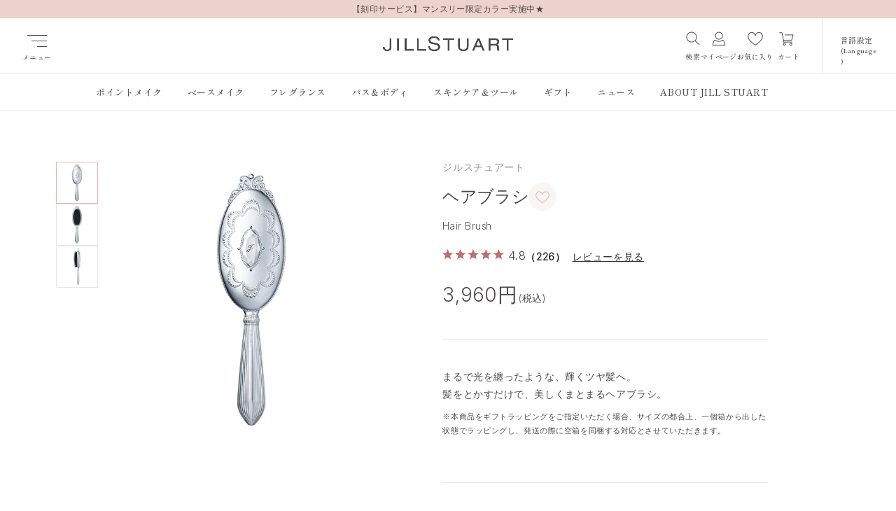

--- FILE ---
content_type: text/html; charset=utf-8
request_url: https://www.jillstuart-floranotisjillstuart.com/site/jillstuart/g/gSIHF/
body_size: 18369
content:
<!DOCTYPE html>
<html data-browse-mode="P" lang="ja" >
<head>
<meta charset="UTF-8">
<title>ジルスチュアート　　ヘアブラシ</title>
<link rel="canonical" href="https://www.jillstuart-floranotisjillstuart.com/site/jillstuart/g/gSIHF/">


<meta name="description" content="ヘアブラシ">
<meta name="keywords" content="ジルスチュアート　　ヘアブラシ">


<script src="https://lightning-recommend.io/js/main.js" id="l-recommend" data-tenant="jillstuart" ></script>
<script type="application/l-recommend">
    {
        "setting": {
            "defaultLoading": "lazy",
            "display": true,
            "tracking": true
        },
        "userInfo": {
            "rank": "0"
        }
    }
</script>


	
		<script type="text/javascript" src="https://static.shoplive.cloud/shoplive.js"></script> <script>cloud.shoplive.init({ accessKey: '6qzLw4Yn0cSJtXhzK2Zp' });</script>

<!-- kaizenplatform -->
<script src="//cdn.kaizenplatform.net/s/4e/75200e54d66ee2.js?kz_namespace=kzs" charset="utf-8"></script>
<!-- kaizenplatform -->

<!-- shoplive -->
<script type="text/javascript" src="https://static.shoplive.cloud/shoplive-shortform.js"></script>
<script>cloud.shoplive.initShortform({ accessKey: '6qzLw4Yn0cSJtXhzK2Zp' });</script>
<!-- ここまでshoplive -->

  <meta name="viewport" content="width=device-width, user-scalable=no, initial-scale=1, maximum-scale=1">
  <meta name="theme-color" media="(prefers-color-scheme: light)" content="#fff">
  <meta name="theme-color" media="(prefers-color-scheme: dark)" content="#000">
  <meta name="msapplication-TileImage" content="">
  <meta name="msapplication-TileColor" content="#000000">
  <meta name="apple-mobile-web-app-capable" content="yes">
  <meta name="apple-mobile-web-app-status-bar-style" content="#000000">
  <meta name="apple-mobile-web-app-title" content="JILL STUART Beauty 公式サイト">
  <meta http-equiv="Content-Type" content="text/html; charset=UTF-8">
  <meta name="format-detection" content="telephone=no">
  <link rel="icon" href="/assets/images/favicon.ico">
  <link rel="icon" type="image/png" sizes="32×32" href="">
  <link rel="icon" type="image/png" sizes="16×16" href="">
  <link rel="icon" type="image/png" sizes="256×256" href="">
  <link rel="icon" type="image/png" sizes="192×192" href="">
  <link rel="apple-touch-icon" href="/img/common/images/favicon/apple-touch-icon-180x180.png">
  <title>JILL STUART Beauty 公式サイト</title>

<!-- Meta-OGP -->
  <meta property="og:url" content="https://www.jillstuart-floranotisjillstuart.com/site/jillstuart/c/c10">
  <meta property="og:type" content="website">
  <meta property="og:title" content="JILL STUART Beauty 公式サイト">
  <meta property="og:image" content="">
  <meta property="og:description" content="JILL STUART Beauty 公式サイト. 人気のチーク、リップ、アイカラーなどのトレンドのメイクアップや、スウィートでみずみずしい香りのボディケアアイテムを提案。ルールにとらわれず、自由に、自分らしく。“かわいい”に恋するすべてのひとに。">
  <meta property="og:site_name" content="JILL STUART Beauty 公式サイト">
  <meta property="og:locale" content="ja_JP">
  <meta name="twitter:card" content="summary">
  <meta name="twitter:url" content="https://www.jillstuart-floranotisjillstuart.com/site/jillstuart/c/c10">
  <meta name="twitter:title" content="JILL STUART Beauty 公式サイト">
  <meta name="twitter:description" content="JILL STUART Beauty 公式サイト. 人気のチーク、リップ、アイカラーなどのトレンドのメイクアップや、スウィートでみずみずしい香りのボディケアアイテムを提案。ルールにとらわれず、自由に、自分らしく。“かわいい”に恋するすべてのひとに。">
  <meta name="twitter:image" content="">

<!-- Style -->
  <link rel="preconnect" href="https://fonts.googleapis.com">
  <link rel="preconnect" href="https://fonts.gstatic.com" crossorigin>
  <link href="https://fonts.googleapis.com/css2?family=EB+Garamond:ital,wght@0,400..800;1,400..800&family=Inter+Tight:wght@300&family=Shippori+Mincho:wght@400;500;600&display=swap" rel="stylesheet">
  <link rel="stylesheet" class="top detail" href="/assets/styles/Tab.css">
  <link rel="stylesheet" class="detail" href="/assets/styles/cart-pc-5.css">
  <link rel="stylesheet" class="detail" href="/assets/styles/g0000-pc-1.css">
  <link rel="stylesheet" class="all" href="/assets/styles/bookmark-pc.css">
  <link rel="stylesheet" class="list detail search" href="/assets/styles/j_gift_01-pc-1.css">
  <link rel="stylesheet" class="all" href="/assets/styles/j_gift_01-pc-4.css">
  <link rel="stylesheet" class="all" href="/assets/styles/cart-pc-1.css">
  <link rel="stylesheet" class="top detail" href="/assets/styles/g0000-pc-3.css">
  <link rel="stylesheet" class="detail" href="/assets/styles/g0000-pc.css">
  <link rel="stylesheet" class="all" href="/assets/styles/error-pc-1.css">
  <link rel="stylesheet" class="list detail" href="/assets/styles/g0000-pc-2.css">
  <!-- 商品一覧 -->
  <link rel="stylesheet" class="list search" href="/assets/styles/r101070-pc-2.css">
  <link rel="stylesheet" class="list" href="/assets/styles/r101020-pc-1.css">
  <link rel="stylesheet" class="list" href="/assets/styles/r101020-pc.css">
  <link rel="stylesheet" class="list" href="/assets/styles/r10102015-pc.css">
  <!-- 検索一覧 -->
  <link rel="stylesheet" class="search" href="/assets/styles/j_gift_01-pc-3.css">
  <link rel="stylesheet" class="search" href="/assets/styles/r101070-pc-1.css">
  <link rel="stylesheet" class="search" href="/assets/styles/no_result-pc.css">
  <!-- TOP -->
  <link rel="stylesheet" class="top" href="/assets/styles/c10-pc.css">
  <link rel="stylesheet" class="top" href="/assets/styles/topicdetaillist-pc-1.css">

<!-- Js -->
  <script src="https://ajax.googleapis.com/ajax/libs/jquery/1.11.1/jquery.min.js"></script>
  <script src="https://ajax.googleapis.com/ajax/libs/jqueryui/1.12.1/jquery-ui.min.js"></script>
  <script src="/lib/jquery.cookie.js"></script>
  <script src="/lib/jquery.balloon.js"></script>
  <script src="/lib/goods/jquery.tile.min.js"></script>
  <script src="/lib/modernizr-custom.js"></script>
  <script src="/js/sys/common.js"></script>
  <script src="/js/sys/sys.js"></script>
  <script src="/js/sys/ui.js"></script>
  <script src="/js/usr/set-max-height.js" defer></script>
  <script src="https://cdnjs.cloudflare.com/ajax/libs/flexslider/2.7.1/jquery.flexslider.min.js"></script>
  <script type="module" src="/assets/scripts/nav_script.js"></script>

<script type="text/javascript">
   let page_Url = window.location.href;
   let indextext_top = 0;
   let indextext_search = 0;
   let indextext_detail = 0;
   let indextext_list = 0;

   <!-- TOP -->
   if ( page_Url.indexOf('c/c10') != -1 || page_Url.indexOf('site/jillstuart/?') != -1 || page_Url.indexOf('site/jillstuart?') != -1 ||  page_Url.endsWith('site/jillstuart/') || page_Url.endsWith('site/jillstuart') ) {
      indextext_top = page_Url.indexOf('c/c10'); 
   }
   <!-- 検索 -->
   if ( page_Url.indexOf('goods/search') != -1 ) {
      indextext_search = page_Url.indexOf('goods/search'); 
   }
   <!-- 商品詳細 -->
   if ( page_Url.indexOf('/g/g') != -1 ) {
      indextext_detail = page_Url.indexOf('/g/g');
   }
   <!-- 商品一覧 -->
   if ( page_Url.indexOf('/r/r') != -1 ) {
      indextext_list = page_Url.indexOf('/r/r');
   }

   <!-- TOP -->
   if (indextext_top) {
      let links = document.getElementsByTagName("link");
      for (let i = 0; i < links.length; i) {
         if (links[i].classList.contains("top")) {
            i++;
         } else if (links[i].classList.contains("search")) {
            links[i].parentNode.removeChild(links[i]);
         } else if (links[i].classList.contains("detail")) {
            links[i].parentNode.removeChild(links[i]);
         } else if (links[i].classList.contains("list")) {
            links[i].parentNode.removeChild(links[i]);
         } else {
            i++;
         }
      }
   }

   <!-- 検索 -->
   if (indextext_search) {
      let links = document.getElementsByTagName("link");
      for (let i = 0; i < links.length; i) {
         if (links[i].classList.contains("search")) {
            i++;
         } else if (links[i].classList.contains("top")) {
            links[i].parentNode.removeChild(links[i]);
         } else if (links[i].classList.contains("detail")) {
            links[i].parentNode.removeChild(links[i]);
         } else if (links[i].classList.contains("list")) {
            links[i].parentNode.removeChild(links[i]);
         } else {
            i++;
         }
      }
   }

   <!-- 商品詳細 -->
   if (indextext_detail) {
      let links = document.getElementsByTagName("link");
      for (let i = 0; i < links.length; i) {
         if (links[i].classList.contains("detail")) {
            i++;
         } else if (links[i].classList.contains("top")) {
            links[i].parentNode.removeChild(links[i]);
         } else if (links[i].classList.contains("search")) {
            links[i].parentNode.removeChild(links[i]);
         } else if (links[i].classList.contains("list")) {
            links[i].parentNode.removeChild(links[i]);
         } else {
            i++;
         }
      }
   }

   <!-- 商品一覧 -->
   if (indextext_list) {
      let links = document.getElementsByTagName("link");
      for (let i = 0; i < links.length; i) {
         if (links[i].classList.contains("list")) {
            i++;
         } else if (links[i].classList.contains("top")) {
            links[i].parentNode.removeChild(links[i]);
         } else if (links[i].classList.contains("search")) {
            links[i].parentNode.removeChild(links[i]);
         } else if (links[i].classList.contains("detail")) {
            links[i].parentNode.removeChild(links[i]);
         } else {
            i++;
         }
      }
   }
</script>
	

<script src="/js/sys/goods_ajax_cart.js?20250701"></script>
<script src="/js/usr/goods_ajax_bookmark.js"></script>
<script src="/js/sys/goods_ajax_quickview.js"></script>

<!-- ▼ VARIABLES FOR TM -->
<script>
var dataLayer = dataLayer || [];
dataLayer.push({

    'loginStatus' : "logout",
    'event' : "loginStatusReady",
});
</script>
<!-- ▲ VARIABLES FOR TM -->

<!-- ▼ VARIABLES FOR TM -->
<script>
var dataLayer = dataLayer || [];
dataLayer.push({
    'gtmProductId': 'SIHF' ,
    'gtmProductValue': '3960',
    'gtmProductCategory': '101060',
    'gdrProductPage': 'product',
    'ydrProductPage': 'detail',
    'ecommerce': {
        'detail':{
            'products':[{
                'name': 'ヘアブラシ',
                'id': 'SIHF',
                'price': '3960',
                'brand': 'JILLSTUART',
                'category': '101060',
                'variant': '2022/09/16 10:00:00',    
            }],
        }
    }
});
</script>
<!-- ▲ VARIABLES FOR TM -->



<!-- Google Tag Manager -->
<script>(function(w,d,s,l,i){w[l]=w[l]||[];w[l].push({'gtm.start':
new Date().getTime(),event:'gtm.js'});var f=d.getElementsByTagName(s)[0],
j=d.createElement(s),dl=l!='dataLayer'?'&l='+l:'';j.async=true;j.src=
'https://www.googletagmanager.com/gtm.js?id='+i+dl;f.parentNode.insertBefore(j,f);
})(window,document,'script','dataLayer','GTM-TZZR7WP');</script>
<!-- End Google Tag Manager -->



</head>
<body class="page-top page-products" >
<!-- Google Tag Manager (noscript) -->
<noscript><iframe src="https://www.googletagmanager.com/ns.html?id=GTM-TZZR7WP"
height="0" width="0" style="display:none;visibility:hidden"></iframe></noscript>
<!-- End Google Tag Manager (noscript) -->






<div class="wrapper" data-astro-cid-czmbpe63>



<header id="header" class="pane-header pane-header__default" data-astro-cid-psjfeutw>
<div class="pane-header--notice pane-header--notice__hidden" data-astro-cid-psjfeutw>
  <a href="/site/jillstuart/t/t1615/">
      <span style="text-align: center; display: block; transition: background-color .5s ease-out; letter-spacing: .04em; color: #4c4948 !important; padding: 4px 0; font-size: 12px; line-height: 1.5;;">
        【刻印サービス】マンスリー限定カラー実施中★</span>
  </a>
</div>
            <nav class="pane-header--nav" data-astro-cid-psjfeutw>
              <button class="block-menu" aria-label="メニュー" type="button" data-astro-cid-ewueulnk>
                <div class="block-menu--line-wrap" data-astro-cid-ewueulnk>
                  <span class="block-menu--line" data-astro-cid-ewueulnk>
                  </span>
                  <span class="block-menu--line" data-astro-cid-ewueulnk>
                  </span>
                  <span class="block-menu--line" data-astro-cid-ewueulnk>
                  </span>
                </div>
                <p class="block-menu--text" aria-hidden="true" data-astro-cid-ewueulnk>メニュー</p>
              </button>
              <div class="block-logo" data-astro-cid-psjfeutw>
                <a class="block-logo-link" href="https://www.jillstuart-floranotisjillstuart.com/site/jillstuart/" data-astro-cid-psjfeutw data-astro-cid-6yhybdlt>
                  <img src="https://www.jillstuart-floranotisjillstuart.com/assets/images/common/common_logo_jillstuart.png" alt="JILL STUART" width="186" height="19.9" loading="eager" data-astro-cid-6yhybdlt>
                </a>
              </div>
              <div class="block-link" data-astro-cid-psjfeutw>
                <ul class="block-link--list" data-astro-cid-psjfeutw>
                  <li class="block-link--list-item block-link--list-item__search" data-astro-cid-psjfeutw>
                    <button class="block-icon-link block-icon-link__small" type="button" data-astro-cid-psjfeutw data-astro-cid-4tjjx7r6>
                      <span class="block-icon-link--icon" data-astro-cid-4tjjx7r6>
                        <img src="https://www.jillstuart-floranotisjillstuart.com/assets/images/common/common_icon_search_black_22.png" alt="検索" width="22" height="22" loading="eager" data-astro-cid-4tjjx7r6>
                      </span>
                      <p class="block-icon-link--text" data-astro-cid-4tjjx7r6>検索</p>
                    </button>
                  </li>
                  <li class="block-link--list-item block-link--list-item__mypage" data-astro-cid-psjfeutw>
                    <a class="block-icon-link block-icon-link__small" href="https://www.jillstuart-floranotisjillstuart.com/site/customer/menu.aspx" data-astro-cid-psjfeutw data-astro-cid-4tjjx7r6>
                      <span class="block-icon-link--icon block-icon-link--icon__undefined" data-astro-cid-4tjjx7r6>
                        <img src="https://www.jillstuart-floranotisjillstuart.com/assets/images/common/common_icon_user_black_22.png" alt="マイページ" width="22" height="22" loading="eager" data-astro-cid-4tjjx7r6>
                      </span>
                      <p class="block-icon-link--text" data-astro-cid-4tjjx7r6>マイページ</p>
                    </a>
                  </li>
                  <li class="block-link--list-item block-link--list-item__favorite" data-astro-cid-psjfeutw>
                    <a class="block-icon-link block-icon-link__small" href="https://www.jillstuart-floranotisjillstuart.com/site/customer/bookmark.aspx" data-astro-cid-psjfeutw data-astro-cid-4tjjx7r6>
                      <span class="block-icon-link--icon block-icon-link--icon__undefined" data-astro-cid-4tjjx7r6>
                        <img src="https://www.jillstuart-floranotisjillstuart.com/assets/images/common/common_icon_heart_black_22.png" alt="お気に入り" width="22" height="22" loading="eager" data-astro-cid-4tjjx7r6>
                      </span>
                      <p class="block-icon-link--text" data-astro-cid-4tjjx7r6>お気に入り</p>
                    </a>
                  </li>
                  <li class="block-link--list-item block-link--list-item__cart" data-astro-cid-psjfeutw>
                    <a class="block-icon-link block-icon-link__small" href="https://www.jillstuart-floranotisjillstuart.com/site/cart/cart.aspx" data-astro-cid-psjfeutw data-astro-cid-4tjjx7r6>
                      <span class="block-icon-link--badge js-cart-count badge" style="display: none;" data-astro-cid-4tjjx7r6>
                      </span>
                      <span class="block-icon-link--icon block-icon-link--icon__undefined" data-astro-cid-4tjjx7r6>
                        <img src="https://www.jillstuart-floranotisjillstuart.com/assets/images/common/common_icon_cart_black_22.png" alt="カート" width="22" height="22" loading="eager" data-astro-cid-4tjjx7r6>
                      </span>
                      <p class="block-icon-link--text" data-astro-cid-4tjjx7r6>カート</p>
                    </a>
                  </li>
                </ul>
                <button class="block-link--lang block-link--lang__inactive" type="button" data-astro-cid-psjfeutw>
                  <p class="block-link--lang-text" data-astro-cid-psjfeutw>言語設定
                    <span class="block-link--lang-text-en" data-astro-cid-psjfeutw>(Language)</span>
                  </p>
                </button>
              </div>
            </nav>
            <div class="pane-header--lang-dropdown pane-header--lang-dropdown__close" data-astro-cid-psjfeutw>
              <ul class="block-lang" data-astro-cid-psjfeutw>
                <li class="block-lang--item" data-astro-cid-psjfeutw>
                  <a class="block-text-arrow-link block-text-arrow-link__en block-text-arrow-link__small block-text-arrow-link__right" data-astro-cid-psjfeutw href="https://www.jillstuart-floranotisjillstuart.com/site/jillstuart/" data-astro-cid-i35pl5br>
                    <p class="block-text-arrow-link--text block-text-arrow-link--text__animation" data-astro-cid-psjfeutw data-astro-cid-i35pl5br>Japanese / JAPAN</p>
                  </a>
                </li>
                <li class="block-lang--item" data-astro-cid-psjfeutw>
                  <a class="block-text-arrow-link block-text-arrow-link__en block-text-arrow-link__small block-text-arrow-link__right" data-astro-cid-psjfeutw href="https://www.jillstuart-beauty.com/en-jp/" data-astro-cid-i35pl5br>
                    <p class="block-text-arrow-link--text block-text-arrow-link--text__animation" data-astro-cid-psjfeutw data-astro-cid-i35pl5br>English / JAPAN</p>
                  </a>
                </li>
                <li class="block-lang--item" data-astro-cid-psjfeutw>
                  <a class="block-text-arrow-link block-text-arrow-link__en block-text-arrow-link__small block-text-arrow-link__right" data-astro-cid-psjfeutw href="https://www.jillstuart-beauty.com/ko-jp/" data-astro-cid-i35pl5br>
                    <p class="block-text-arrow-link--text block-text-arrow-link--text__animation" data-astro-cid-psjfeutw data-astro-cid-i35pl5br>Korean / JAPAN</p>
                  </a>
                </li>
              </ul>
            </div>
            <dialog class="block-accordion-menu" data-astro-cid-26alvhcb>
              <div class="block-accordion-menu--inner" data-astro-cid-26alvhcb>
                <div class="block-accordion-menu--content" data-astro-cid-26alvhcb>
                  <div class="block-accordion-menu--logo-wrap" data-astro-cid-26alvhcb>
                    <div class="block-accordion-menu--logo" data-astro-cid-26alvhcb>
                      <a class="block-logo-link" href="https://www.jillstuart-floranotisjillstuart.com/site/jillstuart/" data-astro-cid-26alvhcb data-astro-cid-6yhybdlt>
                        <img src="https://www.jillstuart-floranotisjillstuart.com/assets/images/common/common_logo_jillstuart.png" alt="JILL STUART" width="186" height="19.9" loading="eager" data-astro-cid-6yhybdlt>
                      </a>
                    </div>
                  </div>
                  <div class="block-accordion-menu--category" data-astro-cid-26alvhcb>
                    <p class="block-accordion-menu--category-title" data-astro-cid-26alvhcb>商品カテゴリー</p>
                    <ul class="block-accordion-menu--category-list" data-astro-cid-26alvhcb>
                      <li class="block-accordion-menu--category-item" data-astro-cid-26alvhcb>
                        <button class="block-category block-category__horizontal-far block-category__button" type="button" data-astro-cid-nav2ytt5>
                          <div class="block-category--image" data-astro-cid-nav2ytt5>
                            <img src="https://www.jillstuart-floranotisjillstuart.com/assets/images/common/common_img_category_lips.png" alt="" data-astro-cid-nav2ytt5>
                          </div>
                          <div class="block-category--text-wrap" data-astro-cid-nav2ytt5>
                            <p class="block-category--text" data-astro-cid-nav2ytt5>Lips
                              <span class="block-category--text-jp" data-astro-cid-nav2ytt5>リップ</span>
                            </p>
                          </div>
                        </button>
                        <div class="block-category--accordion" data-astro-cid-nav2ytt5>
                          <ul class="block-accordion-menu--category-sub" data-astro-cid-26alvhcb>
                            <li class="block-accordion-menu--category-sub-item" data-astro-cid-26alvhcb>
                              <a class="block-text-arrow-link block-text-arrow-link__jp block-text-arrow-link__small block-text-arrow-link__both-ends  block-text-arrow-link__category" data-astro-cid-26alvhcb href="https://www.jillstuart-floranotisjillstuart.com/site/jillstuart/r/r101020/" data-astro-cid-i35pl5br>
                                <p class="block-text-arrow-link--text" data-astro-cid-26alvhcb data-astro-cid-i35pl5br>すべてのアイテム</p>
                              </a>
                            </li>
                            <li class="block-accordion-menu--category-sub-item" data-astro-cid-26alvhcb>
                              <a class="block-text-arrow-link block-text-arrow-link__jp block-text-arrow-link__small block-text-arrow-link__both-ends  block-text-arrow-link__category" data-astro-cid-26alvhcb href="https://www.jillstuart-floranotisjillstuart.com/site/jillstuart/r/r10102005/" data-astro-cid-i35pl5br>
                                <p class="block-text-arrow-link--text" data-astro-cid-26alvhcb data-astro-cid-i35pl5br>リップカラー</p>
                              </a>
                            </li>
                            <li class="block-accordion-menu--category-sub-item" data-astro-cid-26alvhcb>
                              <a class="block-text-arrow-link block-text-arrow-link__jp block-text-arrow-link__small block-text-arrow-link__both-ends  block-text-arrow-link__category" data-astro-cid-26alvhcb href="https://www.jillstuart-floranotisjillstuart.com/site/jillstuart/r/r10102015/" data-astro-cid-i35pl5br>
                                <p class="block-text-arrow-link--text" data-astro-cid-26alvhcb data-astro-cid-i35pl5br>ブラシ/リムーバー他</p>
                              </a>
                            </li>
                          </ul>
                        </div>
                      </li>
                      <li class="block-accordion-menu--category-item" data-astro-cid-26alvhcb>
                        <button class="block-category block-category__horizontal-far block-category__button" type="button" data-astro-cid-nav2ytt5>
                          <div class="block-category--image" data-astro-cid-nav2ytt5>
                            <img src="https://www.jillstuart-floranotisjillstuart.com/assets/images/common/common_img_category_eyes.png" alt="" data-astro-cid-nav2ytt5>
                          </div>
                          <div class="block-category--text-wrap" data-astro-cid-nav2ytt5>
                            <p class="block-category--text" data-astro-cid-nav2ytt5>Eyes
                              <span class="block-category--text-jp" data-astro-cid-nav2ytt5>アイ</span>
                            </p>
                          </div>
                        </button>
                        <div class="block-category--accordion" data-astro-cid-nav2ytt5>
                          <ul class="block-accordion-menu--category-sub" data-astro-cid-26alvhcb>
                            <li class="block-accordion-menu--category-sub-item" data-astro-cid-26alvhcb>
                              <a class="block-text-arrow-link block-text-arrow-link__jp block-text-arrow-link__small block-text-arrow-link__both-ends  block-text-arrow-link__category" data-astro-cid-26alvhcb href="https://www.jillstuart-floranotisjillstuart.com/site/jillstuart/r/r101010/" data-astro-cid-i35pl5br>
                                <p class="block-text-arrow-link--text" data-astro-cid-26alvhcb data-astro-cid-i35pl5br>すべてのアイテム</p>
                              </a>
                            </li>
                            <li class="block-accordion-menu--category-sub-item" data-astro-cid-26alvhcb>
                              <a class="block-text-arrow-link block-text-arrow-link__jp block-text-arrow-link__small block-text-arrow-link__both-ends  block-text-arrow-link__category" data-astro-cid-26alvhcb href="https://www.jillstuart-floranotisjillstuart.com/site/jillstuart/r/r10101005/" data-astro-cid-i35pl5br>
                                <p class="block-text-arrow-link--text" data-astro-cid-26alvhcb data-astro-cid-i35pl5br>アイカラー</p>
                              </a>
                            </li>
                            <li class="block-accordion-menu--category-sub-item" data-astro-cid-26alvhcb>
                              <a class="block-text-arrow-link block-text-arrow-link__jp block-text-arrow-link__small block-text-arrow-link__both-ends  block-text-arrow-link__category" data-astro-cid-26alvhcb href="https://www.jillstuart-floranotisjillstuart.com/site/jillstuart/r/r10101010/" data-astro-cid-i35pl5br>
                                <p class="block-text-arrow-link--text" data-astro-cid-26alvhcb data-astro-cid-i35pl5br>マスカラ</p>
                              </a>
                            </li>
                            <li class="block-accordion-menu--category-sub-item" data-astro-cid-26alvhcb>
                              <a class="block-text-arrow-link block-text-arrow-link__jp block-text-arrow-link__small block-text-arrow-link__both-ends  block-text-arrow-link__category" data-astro-cid-26alvhcb href="https://www.jillstuart-floranotisjillstuart.com/site/jillstuart/r/r10101015/" data-astro-cid-i35pl5br>
                                <p class="block-text-arrow-link--text" data-astro-cid-26alvhcb data-astro-cid-i35pl5br>アイライナー</p>
                              </a>
                            </li>
                            <li class="block-accordion-menu--category-sub-item" data-astro-cid-26alvhcb>
                              <a class="block-text-arrow-link block-text-arrow-link__jp block-text-arrow-link__small block-text-arrow-link__both-ends  block-text-arrow-link__category" data-astro-cid-26alvhcb href="https://www.jillstuart-floranotisjillstuart.com/site/jillstuart/r/r10101020/" data-astro-cid-i35pl5br>
                                <p class="block-text-arrow-link--text" data-astro-cid-26alvhcb data-astro-cid-i35pl5br>アイブロウ</p>
                              </a>
                            </li>
                            <li class="block-accordion-menu--category-sub-item" data-astro-cid-26alvhcb>
                              <a class="block-text-arrow-link block-text-arrow-link__jp block-text-arrow-link__small block-text-arrow-link__both-ends  block-text-arrow-link__category" data-astro-cid-26alvhcb href="https://www.jillstuart-floranotisjillstuart.com/site/jillstuart/r/r10101025/" data-astro-cid-i35pl5br>
                                <p class="block-text-arrow-link--text" data-astro-cid-26alvhcb data-astro-cid-i35pl5br>ブラシ/カーラー他</p>
                              </a>
                            </li>
                          </ul>
                        </div>
                      </li>
                      <li class="block-accordion-menu--category-item" data-astro-cid-26alvhcb>
                        <a class="block-category block-category__horizontal-far" href="https://www.jillstuart-floranotisjillstuart.com/site/jillstuart/r/r101015/" data-astro-cid-nav2ytt5>
                          <div class="block-category--image" data-astro-cid-nav2ytt5>
                            <img src="https://www.jillstuart-floranotisjillstuart.com/assets/images/common/common_img_category_cheeks.png" alt="" data-astro-cid-nav2ytt5>
                          </div>
                          <div class="block-category--text-wrap" data-astro-cid-nav2ytt5>
                            <p class="block-category--text" data-astro-cid-nav2ytt5>Cheeks
                              <span class="block-category--text-jp" data-astro-cid-nav2ytt5>チーク</span>
                            </p>
                          </div>
                        </a>
                      </li>
                      <li class="block-accordion-menu--category-item" data-astro-cid-26alvhcb>
                        <button class="block-category block-category__horizontal-far block-category__button" type="button" data-astro-cid-nav2ytt5>
                          <div class="block-category--image" data-astro-cid-nav2ytt5>
                            <img src="https://www.jillstuart-floranotisjillstuart.com/assets/images/common/common_img_category_base.png" alt="" data-astro-cid-nav2ytt5>
                          </div>
                          <div class="block-category--text-wrap" data-astro-cid-nav2ytt5>
                            <p class="block-category--text" data-astro-cid-nav2ytt5>Base
                              <span class="block-category--text-jp" data-astro-cid-nav2ytt5>ベースメイク</span>
                            </p>
                          </div>
                        </button>
                        <div class="block-category--accordion" data-astro-cid-nav2ytt5>
                          <ul class="block-accordion-menu--category-sub" data-astro-cid-26alvhcb>
                            <li class="block-accordion-menu--category-sub-item" data-astro-cid-26alvhcb>
                              <a class="block-text-arrow-link block-text-arrow-link__jp block-text-arrow-link__small block-text-arrow-link__both-ends  block-text-arrow-link__category" data-astro-cid-26alvhcb href="https://www.jillstuart-floranotisjillstuart.com/site/jillstuart/r/r101025/" data-astro-cid-i35pl5br>
                                <p class="block-text-arrow-link--text" data-astro-cid-26alvhcb data-astro-cid-i35pl5br>すべてのアイテム</p>
                              </a>
                            </li>
                            <li class="block-accordion-menu--category-sub-item" data-astro-cid-26alvhcb>
                              <a class="block-text-arrow-link block-text-arrow-link__jp block-text-arrow-link__small block-text-arrow-link__both-ends  block-text-arrow-link__category" data-astro-cid-26alvhcb href="https://www.jillstuart-floranotisjillstuart.com/site/jillstuart/r/r10102505/" data-astro-cid-i35pl5br>
                                <p class="block-text-arrow-link--text" data-astro-cid-26alvhcb data-astro-cid-i35pl5br>メイクアップベース</p>
                              </a>
                            </li>
                            <li class="block-accordion-menu--category-sub-item" data-astro-cid-26alvhcb>
                              <a class="block-text-arrow-link block-text-arrow-link__jp block-text-arrow-link__small block-text-arrow-link__both-ends  block-text-arrow-link__category" data-astro-cid-26alvhcb href="https://www.jillstuart-floranotisjillstuart.com/site/jillstuart/r/r10102510/" data-astro-cid-i35pl5br>
                                <p class="block-text-arrow-link--text" data-astro-cid-26alvhcb data-astro-cid-i35pl5br>ファンデーション</p>
                              </a>
                            </li>
                            <li class="block-accordion-menu--category-sub-item" data-astro-cid-26alvhcb>
                              <a class="block-text-arrow-link block-text-arrow-link__jp block-text-arrow-link__small block-text-arrow-link__both-ends  block-text-arrow-link__category" data-astro-cid-26alvhcb href="https://www.jillstuart-floranotisjillstuart.com/site/jillstuart/r/r10102515/" data-astro-cid-i35pl5br>
                                <p class="block-text-arrow-link--text" data-astro-cid-26alvhcb data-astro-cid-i35pl5br>フェイスパウダー</p>
                              </a>
                            </li>
                            <li class="block-accordion-menu--category-sub-item" data-astro-cid-26alvhcb>
                              <a class="block-text-arrow-link block-text-arrow-link__jp block-text-arrow-link__small block-text-arrow-link__both-ends  block-text-arrow-link__category" data-astro-cid-26alvhcb href="https://www.jillstuart-floranotisjillstuart.com/site/jillstuart/r/r10102525/" data-astro-cid-i35pl5br>
                                <p class="block-text-arrow-link--text" data-astro-cid-26alvhcb data-astro-cid-i35pl5br>フェイスカラー</p>
                              </a>
                            </li>
                            <li class="block-accordion-menu--category-sub-item" data-astro-cid-26alvhcb>
                              <a class="block-text-arrow-link block-text-arrow-link__jp block-text-arrow-link__small block-text-arrow-link__both-ends  block-text-arrow-link__category" data-astro-cid-26alvhcb href="https://www.jillstuart-floranotisjillstuart.com/site/jillstuart/r/r10102520/" data-astro-cid-i35pl5br>
                                <p class="block-text-arrow-link--text" data-astro-cid-26alvhcb data-astro-cid-i35pl5br>コンシーラー</p>
                              </a>
                            </li>
                            <li class="block-accordion-menu--category-sub-item" data-astro-cid-26alvhcb>
                              <a class="block-text-arrow-link block-text-arrow-link__jp block-text-arrow-link__small block-text-arrow-link__both-ends  block-text-arrow-link__category" data-astro-cid-26alvhcb href="https://www.jillstuart-floranotisjillstuart.com/site/jillstuart/r/r10102530/" data-astro-cid-i35pl5br>
                                <p class="block-text-arrow-link--text" data-astro-cid-26alvhcb data-astro-cid-i35pl5br>スポンジ / ブラシ / パフ</p>
                              </a>
                            </li>
                          </ul>
                        </div>
                      </li>
                      <li class="block-accordion-menu--category-item" data-astro-cid-26alvhcb>
                        <button class="block-category block-category__horizontal-far block-category__button" type="button" data-astro-cid-nav2ytt5>
                          <div class="block-category--image" data-astro-cid-nav2ytt5>
                            <img src="https://www.jillstuart-floranotisjillstuart.com/assets/images/common/common_img_category_fragrance.png" alt="" data-astro-cid-nav2ytt5>
                          </div>
                          <div class="block-category--text-wrap" data-astro-cid-nav2ytt5>
                            <p class="block-category--text" data-astro-cid-nav2ytt5>Fragrance
                              <span class="block-category--text-jp" data-astro-cid-nav2ytt5>フレグランス</span>
                            </p>
                          </div>
                        </button>
                        <div class="block-category--accordion" data-astro-cid-nav2ytt5>
                          <ul class="block-accordion-menu--category-sub" data-astro-cid-26alvhcb>
                            <li class="block-accordion-menu--category-sub-item" data-astro-cid-26alvhcb>
                              <a class="block-text-arrow-link block-text-arrow-link__jp block-text-arrow-link__small block-text-arrow-link__both-ends  block-text-arrow-link__category" data-astro-cid-26alvhcb href="https://www.jillstuart-floranotisjillstuart.com/site/jillstuart/r/r101035/" data-astro-cid-i35pl5br>
                                <p class="block-text-arrow-link--text" data-astro-cid-26alvhcb data-astro-cid-i35pl5br>すべてのアイテム</p>
                              </a>
                            </li>
                            <li class="block-accordion-menu--category-sub-item" data-astro-cid-26alvhcb>
                              <a class="block-text-arrow-link block-text-arrow-link__jp block-text-arrow-link__small block-text-arrow-link__both-ends  block-text-arrow-link__category" data-astro-cid-26alvhcb href="https://www.jillstuart-floranotisjillstuart.com/site/jillstuart/r/r10103505/" data-astro-cid-i35pl5br>
                                <p class="block-text-arrow-link--text" data-astro-cid-26alvhcb data-astro-cid-i35pl5br>オードパルファン&オードトワレ</p>
                              </a>
                            </li>
                            <li class="block-accordion-menu--category-sub-item" data-astro-cid-26alvhcb>
                              <a class="block-text-arrow-link block-text-arrow-link__jp block-text-arrow-link__small block-text-arrow-link__both-ends  block-text-arrow-link__category" data-astro-cid-26alvhcb href="https://www.jillstuart-floranotisjillstuart.com/site/jillstuart/r/r10103510/" data-astro-cid-i35pl5br>
                                <p class="block-text-arrow-link--text" data-astro-cid-26alvhcb data-astro-cid-i35pl5br>ローラーボール</p>
                              </a>
                            </li>
                            <li class="block-accordion-menu--category-sub-item" data-astro-cid-26alvhcb>
                              <a class="block-text-arrow-link block-text-arrow-link__jp block-text-arrow-link__small block-text-arrow-link__both-ends  block-text-arrow-link__category" data-astro-cid-26alvhcb href="https://www.jillstuart-floranotisjillstuart.com/site/jillstuart/r/r10103515/" data-astro-cid-i35pl5br>
                                <p class="block-text-arrow-link--text" data-astro-cid-26alvhcb data-astro-cid-i35pl5br>ヘアミスト</p>
                              </a>
                            </li>
                          </ul>
                        </div>
                      </li>
                      <li class="block-accordion-menu--category-item" data-astro-cid-26alvhcb>
                        <button class="block-category block-category__horizontal-far block-category__button" type="button" data-astro-cid-nav2ytt5>
                          <div class="block-category--image" data-astro-cid-nav2ytt5>
                            <img src="https://www.jillstuart-floranotisjillstuart.com/assets/images/common/common_img_category_bath_body.png" alt="" data-astro-cid-nav2ytt5>
                          </div>
                          <div class="block-category--text-wrap" data-astro-cid-nav2ytt5>
                            <p class="block-category--text" data-astro-cid-nav2ytt5>Bath & Body
                              <span class="block-category--text-jp" data-astro-cid-nav2ytt5>バス＆ボディ</span>
                            </p>
                          </div>
                        </button>
                        <div class="block-category--accordion" data-astro-cid-nav2ytt5>
                          <ul class="block-accordion-menu--category-sub" data-astro-cid-26alvhcb>
                            <li class="block-accordion-menu--category-sub-item" data-astro-cid-26alvhcb>
                              <a class="block-text-arrow-link block-text-arrow-link__jp block-text-arrow-link__small block-text-arrow-link__both-ends  block-text-arrow-link__category" data-astro-cid-26alvhcb href="https://www.jillstuart-floranotisjillstuart.com/site/jillstuart/r/r101040/" data-astro-cid-i35pl5br>
                                <p class="block-text-arrow-link--text" data-astro-cid-26alvhcb data-astro-cid-i35pl5br>すべてのアイテム</p>
                              </a>
                            </li>
                            <li class="block-accordion-menu--category-sub-item" data-astro-cid-26alvhcb>
                              <a class="block-text-arrow-link block-text-arrow-link__jp block-text-arrow-link__small block-text-arrow-link__both-ends  block-text-arrow-link__category" data-astro-cid-26alvhcb href="https://www.jillstuart-floranotisjillstuart.com/site/jillstuart/r/r10104005/" data-astro-cid-i35pl5br>
                                <p class="block-text-arrow-link--text" data-astro-cid-26alvhcb data-astro-cid-i35pl5br>ボディケア</p>
                              </a>
                            </li>
                            <li class="block-accordion-menu--category-sub-item" data-astro-cid-26alvhcb>
                              <a class="block-text-arrow-link block-text-arrow-link__jp block-text-arrow-link__small block-text-arrow-link__both-ends  block-text-arrow-link__category" data-astro-cid-26alvhcb href="https://www.jillstuart-floranotisjillstuart.com/site/jillstuart/r/r10104010/" data-astro-cid-i35pl5br>
                                <p class="block-text-arrow-link--text" data-astro-cid-26alvhcb data-astro-cid-i35pl5br>ハンドケア</p>
                              </a>
                            </li>
                            <li class="block-accordion-menu--category-sub-item" data-astro-cid-26alvhcb>
                              <a class="block-text-arrow-link block-text-arrow-link__jp block-text-arrow-link__small block-text-arrow-link__both-ends  block-text-arrow-link__category" data-astro-cid-26alvhcb href="https://www.jillstuart-floranotisjillstuart.com/site/jillstuart/r/r10104015/" data-astro-cid-i35pl5br>
                                <p class="block-text-arrow-link--text" data-astro-cid-26alvhcb data-astro-cid-i35pl5br>ヘアケア</p>
                              </a>
                            </li>
                            <li class="block-accordion-menu--category-sub-item" data-astro-cid-26alvhcb>
                              <a class="block-text-arrow-link block-text-arrow-link__jp block-text-arrow-link__small block-text-arrow-link__both-ends  block-text-arrow-link__category" data-astro-cid-26alvhcb href="https://www.jillstuart-floranotisjillstuart.com/site/jillstuart/r/r101045/" data-astro-cid-i35pl5br>
                                <p class="block-text-arrow-link--text" data-astro-cid-26alvhcb data-astro-cid-i35pl5br>サンケア</p>
                              </a>
                            </li>
                            <li class="block-accordion-menu--category-sub-item" data-astro-cid-26alvhcb>
                              <a class="block-text-arrow-link block-text-arrow-link__jp block-text-arrow-link__small block-text-arrow-link__both-ends  block-text-arrow-link__category" data-astro-cid-26alvhcb href="https://www.jillstuart-floranotisjillstuart.com/site/jillstuart/r/r10104020/" data-astro-cid-i35pl5br>
                                <p class="block-text-arrow-link--text" data-astro-cid-26alvhcb data-astro-cid-i35pl5br>その他</p>
                              </a>
                            </li>
                          </ul>
                        </div>
                      </li>
                      <li class="block-accordion-menu--category-item" data-astro-cid-26alvhcb>
                        <button class="block-category block-category__horizontal-far block-category__button" type="button" data-astro-cid-nav2ytt5>
                          <div class="block-category--image" data-astro-cid-nav2ytt5>
                            <img src="https://www.jillstuart-floranotisjillstuart.com/assets/images/common/common_img_category_skincare.png" alt="" data-astro-cid-nav2ytt5>
                          </div>
                          <div class="block-category--text-wrap" data-astro-cid-nav2ytt5>
                            <p class="block-category--text" data-astro-cid-nav2ytt5>Skincare
                              <span class="block-category--text-jp" data-astro-cid-nav2ytt5>スキンケア</span>
                            </p>
                          </div>
                        </button>
                        <div class="block-category--accordion" data-astro-cid-nav2ytt5>
                          <ul class="block-accordion-menu--category-sub" data-astro-cid-26alvhcb>
                            <li class="block-accordion-menu--category-sub-item" data-astro-cid-26alvhcb>
                              <a class="block-text-arrow-link block-text-arrow-link__jp block-text-arrow-link__small block-text-arrow-link__both-ends  block-text-arrow-link__category" data-astro-cid-26alvhcb href="https://www.jillstuart-floranotisjillstuart.com/site/jillstuart/r/r101050/" data-astro-cid-i35pl5br>
                                <p class="block-text-arrow-link--text" data-astro-cid-26alvhcb data-astro-cid-i35pl5br>すべてのアイテム</p>
                              </a>
                            </li>
                            <li class="block-accordion-menu--category-sub-item" data-astro-cid-26alvhcb>
                              <a class="block-text-arrow-link block-text-arrow-link__jp block-text-arrow-link__small block-text-arrow-link__both-ends  block-text-arrow-link__category" data-astro-cid-26alvhcb href="https://www.jillstuart-floranotisjillstuart.com/site/jillstuart/r/r10105005/" data-astro-cid-i35pl5br>
                                <p class="block-text-arrow-link--text" data-astro-cid-26alvhcb data-astro-cid-i35pl5br>クレンジング</p>
                              </a>
                            </li>
                            <li class="block-accordion-menu--category-sub-item" data-astro-cid-26alvhcb>
                              <a class="block-text-arrow-link block-text-arrow-link__jp block-text-arrow-link__small block-text-arrow-link__both-ends  block-text-arrow-link__category" data-astro-cid-26alvhcb href="https://www.jillstuart-floranotisjillstuart.com/site/jillstuart/r/r10105010/" data-astro-cid-i35pl5br>
                                <p class="block-text-arrow-link--text" data-astro-cid-26alvhcb data-astro-cid-i35pl5br>洗顔</p>
                              </a>
                            </li>
                            <li class="block-accordion-menu--category-sub-item" data-astro-cid-26alvhcb>
                              <a class="block-text-arrow-link block-text-arrow-link__jp block-text-arrow-link__small block-text-arrow-link__both-ends  block-text-arrow-link__category" data-astro-cid-26alvhcb href="https://www.jillstuart-floranotisjillstuart.com/site/jillstuart/r/r10105015/" data-astro-cid-i35pl5br>
                                <p class="block-text-arrow-link--text" data-astro-cid-26alvhcb data-astro-cid-i35pl5br>ローション</p>
                              </a>
                            </li>
                            <li class="block-accordion-menu--category-sub-item" data-astro-cid-26alvhcb>
                              <a class="block-text-arrow-link block-text-arrow-link__jp block-text-arrow-link__small block-text-arrow-link__both-ends  block-text-arrow-link__category" data-astro-cid-26alvhcb href="https://www.jillstuart-floranotisjillstuart.com/site/jillstuart/r/r10105020/" data-astro-cid-i35pl5br>
                                <p class="block-text-arrow-link--text" data-astro-cid-26alvhcb data-astro-cid-i35pl5br>乳液</p>
                              </a>
                            </li>
                            <li class="block-accordion-menu--category-sub-item" data-astro-cid-26alvhcb>
                              <a class="block-text-arrow-link block-text-arrow-link__jp block-text-arrow-link__small block-text-arrow-link__both-ends  block-text-arrow-link__category" data-astro-cid-26alvhcb href="https://www.jillstuart-floranotisjillstuart.com/site/jillstuart/r/r10105025/" data-astro-cid-i35pl5br>
                                <p class="block-text-arrow-link--text" data-astro-cid-26alvhcb data-astro-cid-i35pl5br>スペシャルケア</p>
                              </a>
                            </li>
                            <li class="block-accordion-menu--category-sub-item" data-astro-cid-26alvhcb>
                              <a class="block-text-arrow-link block-text-arrow-link__jp block-text-arrow-link__small block-text-arrow-link__both-ends  block-text-arrow-link__category" data-astro-cid-26alvhcb href="https://www.jillstuart-floranotisjillstuart.com/site/jillstuart/r/r10105030/" data-astro-cid-i35pl5br>
                                <p class="block-text-arrow-link--text" data-astro-cid-26alvhcb data-astro-cid-i35pl5br>リップケア</p>
                              </a>
                            </li>
                          </ul>
                        </div>
                      </li>
                      <li class="block-accordion-menu--category-item" data-astro-cid-26alvhcb>
                        <button class="block-category block-category__horizontal-far block-category__button" type="button" data-astro-cid-nav2ytt5>
                          <div class="block-category--image" data-astro-cid-nav2ytt5>
                            <img src="https://www.jillstuart-floranotisjillstuart.com/assets/images/common/common_img_category_nails.png" alt="" data-astro-cid-nav2ytt5>
                          </div>
                          <div class="block-category--text-wrap" data-astro-cid-nav2ytt5>
                            <p class="block-category--text" data-astro-cid-nav2ytt5>Nails
                              <span class="block-category--text-jp" data-astro-cid-nav2ytt5>ネイル</span>
                            </p>
                          </div>
                        </button>
                        <div class="block-category--accordion" data-astro-cid-nav2ytt5>
                          <ul class="block-accordion-menu--category-sub" data-astro-cid-26alvhcb>
                            <li class="block-accordion-menu--category-sub-item" data-astro-cid-26alvhcb>
                              <a class="block-text-arrow-link block-text-arrow-link__jp block-text-arrow-link__small block-text-arrow-link__both-ends  block-text-arrow-link__category" data-astro-cid-26alvhcb href="https://www.jillstuart-floranotisjillstuart.com/site/jillstuart/r/r101030/" data-astro-cid-i35pl5br>
                                <p class="block-text-arrow-link--text" data-astro-cid-26alvhcb data-astro-cid-i35pl5br>すべてのアイテム</p>
                              </a>
                            </li>
                            <li class="block-accordion-menu--category-sub-item" data-astro-cid-26alvhcb>
                              <a class="block-text-arrow-link block-text-arrow-link__jp block-text-arrow-link__small block-text-arrow-link__both-ends  block-text-arrow-link__category" data-astro-cid-26alvhcb href="https://www.jillstuart-floranotisjillstuart.com/site/jillstuart/r/r10103005/" data-astro-cid-i35pl5br>
                                <p class="block-text-arrow-link--text" data-astro-cid-26alvhcb data-astro-cid-i35pl5br>ネイルラッカー</p>
                              </a>
                            </li>
                            <li class="block-accordion-menu--category-sub-item" data-astro-cid-26alvhcb>
                              <a class="block-text-arrow-link block-text-arrow-link__jp block-text-arrow-link__small block-text-arrow-link__both-ends  block-text-arrow-link__category" data-astro-cid-26alvhcb href="https://www.jillstuart-floranotisjillstuart.com/site/jillstuart/r/r10103010/" data-astro-cid-i35pl5br>
                                <p class="block-text-arrow-link--text" data-astro-cid-26alvhcb data-astro-cid-i35pl5br>ネイルケア/リムーバー他</p>
                              </a>
                            </li>
                          </ul>
                        </div>
                      </li>
                      <li class="block-accordion-menu--category-item" data-astro-cid-26alvhcb>
                        <button class="block-category block-category__horizontal-far block-category__button" type="button" data-astro-cid-nav2ytt5>
                          <div class="block-category--image" data-astro-cid-nav2ytt5>
                            <img src="https://www.jillstuart-floranotisjillstuart.com/assets/images/common/common_img_category_tools.png" alt="" data-astro-cid-nav2ytt5>
                          </div>
                          <div class="block-category--text-wrap" data-astro-cid-nav2ytt5>
                            <p class="block-category--text" data-astro-cid-nav2ytt5>Tools
                              <span class="block-category--text-jp" data-astro-cid-nav2ytt5>ツール</span>
                            </p>
                          </div>
                        </button>
                        <div class="block-category--accordion" data-astro-cid-nav2ytt5>
                          <ul class="block-accordion-menu--category-sub" data-astro-cid-26alvhcb>
                            <li class="block-accordion-menu--category-sub-item" data-astro-cid-26alvhcb>
                              <a class="block-text-arrow-link block-text-arrow-link__jp block-text-arrow-link__small block-text-arrow-link__both-ends  block-text-arrow-link__category" data-astro-cid-26alvhcb href="https://www.jillstuart-floranotisjillstuart.com/site/jillstuart/r/r101060/" data-astro-cid-i35pl5br>
                                <p class="block-text-arrow-link--text" data-astro-cid-26alvhcb data-astro-cid-i35pl5br>すべてのアイテム</p>
                              </a>
                            </li>
                            <li class="block-accordion-menu--category-sub-item" data-astro-cid-26alvhcb>
                              <a class="block-text-arrow-link block-text-arrow-link__jp block-text-arrow-link__small block-text-arrow-link__both-ends  block-text-arrow-link__category" data-astro-cid-26alvhcb href="https://www.jillstuart-floranotisjillstuart.com/site/jillstuart/r/r10106005/" data-astro-cid-i35pl5br>
                                <p class="block-text-arrow-link--text" data-astro-cid-26alvhcb data-astro-cid-i35pl5br>ミラー</p>
                              </a>
                            </li>
                            <li class="block-accordion-menu--category-sub-item" data-astro-cid-26alvhcb>
                              <a class="block-text-arrow-link block-text-arrow-link__jp block-text-arrow-link__small block-text-arrow-link__both-ends  block-text-arrow-link__category" data-astro-cid-26alvhcb href="https://www.jillstuart-floranotisjillstuart.com/site/jillstuart/r/r10106020/" data-astro-cid-i35pl5br>
                                <p class="block-text-arrow-link--text" data-astro-cid-26alvhcb data-astro-cid-i35pl5br>アイラッシュカーラー</p>
                              </a>
                            </li>
                            <li class="block-accordion-menu--category-sub-item" data-astro-cid-26alvhcb>
                              <a class="block-text-arrow-link block-text-arrow-link__jp block-text-arrow-link__small block-text-arrow-link__both-ends  block-text-arrow-link__category" data-astro-cid-26alvhcb href="https://www.jillstuart-floranotisjillstuart.com/site/jillstuart/r/r10106025/" data-astro-cid-i35pl5br>
                                <p class="block-text-arrow-link--text" data-astro-cid-26alvhcb data-astro-cid-i35pl5br>ブラシ</p>
                              </a>
                            </li>
                            <li class="block-accordion-menu--category-sub-item" data-astro-cid-26alvhcb>
                              <a class="block-text-arrow-link block-text-arrow-link__jp block-text-arrow-link__small block-text-arrow-link__both-ends  block-text-arrow-link__category" data-astro-cid-26alvhcb href="https://www.jillstuart-floranotisjillstuart.com/site/jillstuart/r/r10106010/" data-astro-cid-i35pl5br>
                                <p class="block-text-arrow-link--text" data-astro-cid-26alvhcb data-astro-cid-i35pl5br>スポンジ / パフ / その他</p>
                              </a>
                            </li>
                          </ul>
                        </div>
                      </li>
                      <li class="block-accordion-menu--category-item" data-astro-cid-26alvhcb>
                        <a class="block-category block-category__horizontal-far" href="https://www.jillstuart-floranotisjillstuart.com/site/jillstuart/r/r101070/" data-astro-cid-nav2ytt5>
                          <div class="block-category--image" data-astro-cid-nav2ytt5>
                            <img src="https://www.jillstuart-floranotisjillstuart.com/assets/images/common/common_img_category_gift.png" alt="" data-astro-cid-nav2ytt5>
                          </div>
                          <div class="block-category--text-wrap" data-astro-cid-nav2ytt5>
                            <p class="block-category--text" data-astro-cid-nav2ytt5>Set・Gift
                          <span class="block-category--text-jp" data-astro-cid-nav2ytt5>セット・ギフト</span>
                            </p>
                          </div>
                        </a>
                      </li>
                    </ul>
                  </div>
                  <div class="block-accordion-menu--link-wrap" data-astro-cid-26alvhcb>
                    <div class="block-accordion-menu--navi" data-astro-cid-26alvhcb>
                      <ul class="block-accordion-menu--navi-list" data-astro-cid-26alvhcb>
                        <li class="block-accordion-menu--navi-item" data-astro-cid-26alvhcb>
                          <a class="block-text-arrow-link block-text-arrow-link__jp block-text-arrow-link__medium block-text-arrow-link__both-ends  block-text-arrow-link__navi" data-astro-cid-26alvhcb href="https://www.jillstuart-floranotisjillstuart.com/site/jillstuart/s/j_gift_01.aspx" data-astro-cid-i35pl5br>
                            <p class="block-text-arrow-link--text block-text-arrow-link--text__animation" data-astro-cid-26alvhcb data-astro-cid-i35pl5br>ギフト</p>
                          </a>
                        </li>
                        <li class="block-accordion-menu--navi-item" data-astro-cid-26alvhcb>
                          <a class="block-text-arrow-link block-text-arrow-link__jp block-text-arrow-link__medium block-text-arrow-link__both-ends  block-text-arrow-link__navi" data-astro-cid-26alvhcb href="https://www.jillstuart-floranotisjillstuart.com/site/jillstuart/p/staff_recommend.aspx" data-astro-cid-i35pl5br>
                            <p class="block-text-arrow-link--text block-text-arrow-link--text__animation" data-astro-cid-26alvhcb data-astro-cid-i35pl5br>スタッフレコメンド</p>
                          </a>
                        </li>
                        <li class="block-accordion-menu--navi-item" data-astro-cid-26alvhcb>
                          <a class="block-text-arrow-link block-text-arrow-link__jp block-text-arrow-link__medium block-text-arrow-link__both-ends  block-text-arrow-link__navi" data-astro-cid-26alvhcb href="https://www.jillstuart-floranotisjillstuart.com/site/jillstuart/s/topicdetaillist.aspx" data-astro-cid-i35pl5br>
                            <p class="block-text-arrow-link--text block-text-arrow-link--text__animation" data-astro-cid-26alvhcb data-astro-cid-i35pl5br>ニュース</p>
                          </a>
                        </li>
                        <li class="block-accordion-menu--navi-item" data-astro-cid-26alvhcb>
                          <a class="block-text-arrow-link block-text-arrow-link__jp block-text-arrow-link__medium block-text-arrow-link__both-ends  block-text-arrow-link__navi" data-astro-cid-26alvhcb href="https://www.jillstuart-floranotisjillstuart.com/site/jillstuart/s/j_shop.aspx" data-astro-cid-i35pl5br>
                            <p class="block-text-arrow-link--text block-text-arrow-link--text__animation" data-astro-cid-26alvhcb data-astro-cid-i35pl5br>店舗一覧</p>
                          </a>
                        </li>
                        <li class="block-accordion-menu--navi-item" data-astro-cid-26alvhcb>
                          <a class="block-text-arrow-link block-text-arrow-link__jp block-text-arrow-link__medium block-text-arrow-link__both-ends  block-text-arrow-link__navi" data-astro-cid-26alvhcb href="https://www.jillstuart-floranotisjillstuart.com/site/jillstuart/s/j_shoplive.aspx" data-astro-cid-i35pl5br>
                            <p class="block-text-arrow-link--text block-text-arrow-link--text__animation" data-astro-cid-26alvhcb data-astro-cid-i35pl5br>ライブショッピング</p>
                          </a>
                        </li>
                        <li class="block-accordion-menu--navi-item" data-astro-cid-26alvhcb>
                          <a class="block-text-arrow-link block-text-arrow-link__jp block-text-arrow-link__medium block-text-arrow-link__both-ends  block-text-arrow-link__navi" data-astro-cid-26alvhcb href="https://www.jillstuart-floranotisjillstuart.com/site/jillstuart/s/about.aspx" data-astro-cid-i35pl5br>
                            <p class="block-text-arrow-link--text block-text-arrow-link--text__animation" data-astro-cid-26alvhcb data-astro-cid-i35pl5br>ABOUT JILL STUART</p>
                          </a>
                        </li>
                      </ul>
                    </div>
                    <div class="block-accordion-menu--sns" data-astro-cid-26alvhcb>
                      <ul class="block-accordion-menu--sns-list" data-astro-cid-26alvhcb>
                        <li class="block-accordion-menu--sns-item" data-astro-cid-26alvhcb>
                          <a class="block-sns-link block-sns-link__arrow" href="https://lin.ee/hc7nKCl" data-astro-cid-ftfkg7ka>
                            <p class="block-sns-link--text" data-astro-cid-ftfkg7ka>LINE</p>
                          </a>
                        </li>
                        <li class="block-accordion-menu--sns-item" data-astro-cid-26alvhcb>
                          <a class="block-sns-link block-sns-link__arrow" href="http://instagram.com/jillstuartbeauty" data-astro-cid-ftfkg7ka>
                            <p class="block-sns-link--text" data-astro-cid-ftfkg7ka>Instagram</p>
                          </a>
                        </li>
                        <li class="block-accordion-menu--sns-item" data-astro-cid-26alvhcb>
                          <a class="block-sns-link block-sns-link__arrow" href="https://twitter.com/JILL_Beauty_jp" data-astro-cid-ftfkg7ka>
                            <p class="block-sns-link--text" data-astro-cid-ftfkg7ka>X
                              <span class="block-sns-link--text-small" data-astro-cid-ftfkg7ka>(Twitter)</span>
                            </p>
                          </a>
                        </li>
                        <li class="block-accordion-menu--sns-item" data-astro-cid-26alvhcb>
                          <a class="block-sns-link block-sns-link__arrow" href="https://www.facebook.com/jillstuartbeauty" data-astro-cid-ftfkg7ka>
                            <p class="block-sns-link--text" data-astro-cid-ftfkg7ka>Facebook</p>
                          </a>
                        </li>
                        <li class="block-accordion-menu--sns-item" data-astro-cid-26alvhcb>
                          <a class="block-sns-link block-sns-link__arrow" href="https://www.tiktok.com/@jillstuartbeauty" data-astro-cid-ftfkg7ka>
                            <p class="block-sns-link--text" data-astro-cid-ftfkg7ka>TikTok</p>
                          </a>
                        </li>
                        <li class="block-accordion-menu--sns-item" data-astro-cid-26alvhcb>
                          <a class="block-sns-link block-sns-link__mail" href="https://www.jillstuart-floranotisjillstuart.com/site/mail/mag.aspx" data-astro-cid-ftfkg7ka>
                            <p class="block-sns-link--text" data-astro-cid-ftfkg7ka>メールマガジン</p>
                          </a>
                        </li>
                      </ul>
                    </div>
                    <div class="block-accordion-menu--user" data-astro-cid-26alvhcb>
                      <ul class="block-accordion-menu--user-list" data-astro-cid-26alvhcb>
                        <li class="block-accordion-menu--user-item" data-astro-cid-26alvhcb>
                          <a class="block-icon-link block-icon-link__medium block-icon-link__menu" href="https://www.jillstuart-floranotisjillstuart.com/site/customer/menu.aspx" data-astro-cid-26alvhcb data-astro-cid-4tjjx7r6>
                            <span class="block-icon-link--icon block-icon-link--icon__user" data-astro-cid-4tjjx7r6>
                              <img src="https://www.jillstuart-floranotisjillstuart.com/assets/images/common/common_icon_user_black_22.png" alt="マイページ" width="22" height="22" loading="eager" data-astro-cid-4tjjx7r6>
                            </span>
                            <p class="block-icon-link--text" data-astro-cid-4tjjx7r6>マイページ</p>
                          </a>
                        </li>
                        <li class="block-accordion-menu--user-item" data-astro-cid-26alvhcb>
                          <a class="block-icon-link block-icon-link__medium block-icon-link__menu" href="https://www.jillstuart-floranotisjillstuart.com/site/customer/bookmark.aspx" data-astro-cid-26alvhcb data-astro-cid-4tjjx7r6>
                            <span class="block-icon-link--icon block-icon-link--icon__heart" data-astro-cid-4tjjx7r6>
                              <img src="https://www.jillstuart-floranotisjillstuart.com/assets/images/common/common_icon_heart_black_22.png" alt="お気に入り" width="22" height="22" loading="eager" data-astro-cid-4tjjx7r6>
                            </span>
                            <p class="block-icon-link--text" data-astro-cid-4tjjx7r6>お気に入り</p>
                          </a>
                        </li>
                        <li class="block-accordion-menu--user-item" data-astro-cid-26alvhcb>
                          <a class="block-icon-link block-icon-link__medium block-icon-link__menu" href="https://www.jillstuart-floranotisjillstuart.com/site/cart/cart.aspx" data-astro-cid-26alvhcb data-astro-cid-4tjjx7r6>
                            <span class="block-icon-link--badge js-cart-count badge" style="display: none;" data-astro-cid-4tjjx7r6>
                            </span>
                            <span class="block-icon-link--icon block-icon-link--icon__cart" data-astro-cid-4tjjx7r6>
                              <img src="https://www.jillstuart-floranotisjillstuart.com/assets/images/common/common_icon_cart_black_22.png" alt="カート" width="22" height="22" loading="eager" data-astro-cid-4tjjx7r6>
                            </span>
                            <p class="block-icon-link--text" data-astro-cid-4tjjx7r6>カート</p>
                          </a>
                        </li>
                      </ul>
                      <button class="block-accordion-menu--lang" type="button" data-astro-cid-26alvhcb>言語設定（Language）</button>
                      <ul class="block-accordion-menu--lang-list" data-astro-cid-26alvhcb>
                        <li class="block-accordion-menu--lang-item" data-astro-cid-26alvhcb>
                          <a class="block-text-arrow-link block-text-arrow-link__en block-text-arrow-link__small block-text-arrow-link__both-ends  block-text-arrow-link__lang" data-astro-cid-26alvhcb href="https://www.jillstuart-floranotisjillstuart.com/site/jillstuart/" data-astro-cid-i35pl5br>
                            <p class="block-text-arrow-link--text block-text-arrow-link--text__animation" data-astro-cid-26alvhcb data-astro-cid-i35pl5br>Japanese / JAPAN</p>
                          </a>
                        </li>
                        <li class="block-accordion-menu--lang-item" data-astro-cid-26alvhcb>
                          <a class="block-text-arrow-link block-text-arrow-link__en block-text-arrow-link__small block-text-arrow-link__both-ends  block-text-arrow-link__lang" data-astro-cid-26alvhcb href="https://www.jillstuart-beauty.com/en-jp/" data-astro-cid-i35pl5br>
                            <p class="block-text-arrow-link--text block-text-arrow-link--text__animation" data-astro-cid-26alvhcb data-astro-cid-i35pl5br>English / JAPAN</p>
                          </a>
                        </li>
                        <li class="block-accordion-menu--lang-item" data-astro-cid-26alvhcb>
                          <a class="block-text-arrow-link block-text-arrow-link__en block-text-arrow-link__small block-text-arrow-link__both-ends  block-text-arrow-link__lang" data-astro-cid-26alvhcb href="https://www.jillstuart-beauty.com/ko-jp/" data-astro-cid-i35pl5br>
                            <p class="block-text-arrow-link--text block-text-arrow-link--text__animation" data-astro-cid-26alvhcb data-astro-cid-i35pl5br>Korean / JAPAN</p>
                          </a>
                        </li>
                      </ul>
                      <p class="block-accordion-menu--copyright" data-astro-cid-26alvhcb>
                        <small class="block-accordion-menu--copyright-text" lang="en" data-astro-cid-26alvhcb>&#169; JILL STUART All Rights Reserved.</small>
                      </p>
                    </div>
                  </div>
                </div>
                <button class="block-accordion-menu--close" type="button" aria-label="閉じる" data-astro-cid-26alvhcb>
                </button>
              </div>
              <div class="block-accordion-menu--bg" data-astro-cid-26alvhcb>
              </div>
            </dialog>
            <nav class="block-nav" data-astro-cid-7is45stf>
              <div class="block-nav--menu" data-astro-cid-7is45stf>
                <button class="block-menu block-menu__isNav" aria-label="メニュー" type="button" data-astro-cid-ewueulnk>
                  <div class="block-menu--line-wrap" data-astro-cid-ewueulnk>
                    <span class="block-menu--line" data-astro-cid-ewueulnk>
                    </span>
                    <span class="block-menu--line" data-astro-cid-ewueulnk>
                    </span>
                    <span class="block-menu--line" data-astro-cid-ewueulnk>
                    </span>
                  </div>
                </button>
              </div>
              <div class="block-nav--link" data-astro-cid-7is45stf>
                <ul class="block-link" data-astro-cid-7is45stf>
                  <li class="block-link--item" data-astro-cid-7is45stf>
                    <a class="block-link--link" data-astro-cid-7is45stf>
                      <p class="block-link--link-text" data-astro-cid-7is45stf>ポイントメイク</p>
                    </a>
                  </li>
                  <li class="block-link--item" data-astro-cid-7is45stf>
                    <a class="block-link--link" data-astro-cid-7is45stf>
                      <p class="block-link--link-text" data-astro-cid-7is45stf>ベースメイク</p>
                    </a>
                  </li>
                  <li class="block-link--item" data-astro-cid-7is45stf>
                    <a class="block-link--link" data-astro-cid-7is45stf>
                      <p class="block-link--link-text" data-astro-cid-7is45stf>フレグランス</p>
                    </a>
                  </li>
                  <li class="block-link--item" data-astro-cid-7is45stf>
                    <a class="block-link--link" data-astro-cid-7is45stf>
                      <p class="block-link--link-text" data-astro-cid-7is45stf>バス＆ボディ</p>
                    </a>
                  </li>
                  <li class="block-link--item" data-astro-cid-7is45stf>
                    <a class="block-link--link" data-astro-cid-7is45stf>
                      <p class="block-link--link-text" data-astro-cid-7is45stf>スキンケア＆ツール</p>
                    </a>
                  </li>
                  <li class="block-link--item" data-astro-cid-7is45stf>
                    <a class="block-link--link" href="../../../../../site/jillstuart/s/j_gift_01.aspx" data-astro-cid-7is45stf>
                      <p class="block-link--link-text" data-astro-cid-7is45stf>ギフト</p>
                    </a>
                  </li>
                  <li class="block-link--item" data-astro-cid-7is45stf>
                    <a class="block-link--link" href="../../../../../site/jillstuart/s/topicdetaillist.aspx" data-astro-cid-7is45stf>
                      <p class="block-link--link-text" data-astro-cid-7is45stf>ニュース</p>
                    </a>
                  </li>
                  <li class="block-link--item" data-astro-cid-7is45stf>
                    <a class="block-link--link" href="https://www.jillstuart-floranotisjillstuart.com/site/jillstuart/s/about.aspx" data-astro-cid-7is45stf>
                      <p class="block-link--link-text" data-astro-cid-7is45stf>ABOUT JILL STUART</p>
                    </a>
                  </li>
                </ul>
              </div>
              <div class="block-nav--logo" data-astro-cid-7is45stf>
                <a class="block-logo-link" href="https://www.jillstuart-floranotisjillstuart.com/site/jillstuart/" data-astro-cid-7is45stf data-astro-cid-6yhybdlt>
                  <img src="https://www.jillstuart-floranotisjillstuart.com/assets/images/common/common_logo_jillstuart.png" alt="JILL STUART" width="186" height="19.9" loading="eager" data-astro-cid-6yhybdlt>
                </a>
              </div>
              <div class="block-nav--icon" data-astro-cid-7is45stf>
                <ul class="block-icon" data-astro-cid-7is45stf>
                  <li class="block-icon--item block-icon--item__search" data-astro-cid-7is45stf>
                    <button class="block-icon-link block-icon-link__small" type="button" data-astro-cid-7is45stf data-astro-cid-4tjjx7r6>
                      <span class="block-icon-link--icon" data-astro-cid-4tjjx7r6>
                        <img src="https://www.jillstuart-floranotisjillstuart.com/assets/images/common/common_icon_search_black_22.png" alt="検索" width="22" height="22" loading="eager" data-astro-cid-4tjjx7r6>
                      </span>
                    </button>
                  </li>
                  <li class="block-icon--item block-icon--item__mypage" data-astro-cid-7is45stf>
                    <a class="block-icon-link block-icon-link__small" href="https://www.jillstuart-floranotisjillstuart.com/site/customer/menu.aspx" data-astro-cid-7is45stf data-astro-cid-4tjjx7r6>
                      <span class="block-icon-link--icon block-icon-link--icon__undefined" data-astro-cid-4tjjx7r6>
                        <img src="https://www.jillstuart-floranotisjillstuart.com/assets/images/common/common_icon_user_black_22.png" alt="マイページ" width="22" height="22" loading="eager" data-astro-cid-4tjjx7r6>
                      </span>
                    </a>
                  </li>
                  <li class="block-icon--item block-icon--item__cart" data-astro-cid-7is45stf>
                    <a class="block-icon-link block-icon-link__small" href="https://www.jillstuart-floranotisjillstuart.com/site/cart/cart.aspx" data-astro-cid-7is45stf data-astro-cid-4tjjx7r6>
                      <span class="block-icon-link--badge js-cart-count badge" style="display: none;" data-astro-cid-4tjjx7r6>
                      </span>
                      <span class="block-icon-link--icon block-icon-link--icon__undefined" data-astro-cid-4tjjx7r6>
                        <img src="https://www.jillstuart-floranotisjillstuart.com/assets/images/common/common_icon_cart_black_22.png" alt="カート" width="22" height="22" loading="eager" data-astro-cid-4tjjx7r6>
                      </span>
                    </a>
                  </li>
                </ul>
              </div>
              <div class="block-mega-dropdown" data-astro-cid-aqmztirs>
                <ul class="block-mega-dropdown--content" data-astro-cid-aqmztirs>
                  <li class="block-mega-dropdown--inner" data-astro-cid-aqmztirs>
                    <ul class="block-mega-dropdown--list" data-astro-cid-aqmztirs>
                      <li class="block-mega-dropdown--item" data-astro-cid-aqmztirs>
                        <a class="block-category block-category__horizontal-near" href="https://www.jillstuart-floranotisjillstuart.com/site/jillstuart/r/r101020/" data-astro-cid-nav2ytt5>
                          <div class="block-category--image" data-astro-cid-nav2ytt5>
                            <img src="https://www.jillstuart-floranotisjillstuart.com/assets/images/common/common_img_category_lips.png" alt="" data-astro-cid-nav2ytt5>
                          </div>
                          <div class="block-category--text-wrap" data-astro-cid-nav2ytt5>
                            <p class="block-category--text" data-astro-cid-nav2ytt5>Lips
                              <span class="block-category--text-jp" data-astro-cid-nav2ytt5>リップ</span>
                            </p>
                          </div>
                        </a>
                        <ul class="block-mega-dropdown--sub-item" data-astro-cid-aqmztirs>
                          <li class="block-mega-dropdown--category-sub-item" data-astro-cid-aqmztirs>
                            <a class="block-mega-dropdown--category-sub-link" href="https://www.jillstuart-floranotisjillstuart.com/site/jillstuart/r/r10102005/" data-astro-cid-aqmztirs>
                              <p class="block-mega-dropdown--category-sub-text" data-astro-cid-aqmztirs>リップカラー</p>
                            </a>
                          </li>
                          <li class="block-mega-dropdown--category-sub-item" data-astro-cid-aqmztirs>
                            <a class="block-mega-dropdown--category-sub-link" href="https://www.jillstuart-floranotisjillstuart.com/site/jillstuart/r/r10102015/" data-astro-cid-aqmztirs>
                              <p class="block-mega-dropdown--category-sub-text" data-astro-cid-aqmztirs>ブラシ/リムーバー他</p>
                            </a>
                          </li>
                        </ul>
                      </li>
                      <li class="block-mega-dropdown--item" data-astro-cid-aqmztirs>
                        <a class="block-category block-category__horizontal-near" href="https://www.jillstuart-floranotisjillstuart.com/site/jillstuart/r/r101010/" data-astro-cid-nav2ytt5>
                          <div class="block-category--image" data-astro-cid-nav2ytt5>
                            <img src="https://www.jillstuart-floranotisjillstuart.com/assets/images/common/common_img_category_eyes.png" alt="" data-astro-cid-nav2ytt5>
                          </div>
                          <div class="block-category--text-wrap" data-astro-cid-nav2ytt5>
                            <p class="block-category--text" data-astro-cid-nav2ytt5>Eyes
                              <span class="block-category--text-jp" data-astro-cid-nav2ytt5>アイ</span>
                            </p>
                          </div>
                        </a>
                        <ul class="block-mega-dropdown--sub-item" data-astro-cid-aqmztirs>
                          <li class="block-mega-dropdown--category-sub-item" data-astro-cid-aqmztirs>
                            <a class="block-mega-dropdown--category-sub-link" href="https://www.jillstuart-floranotisjillstuart.com/site/jillstuart/r/r10101005/" data-astro-cid-aqmztirs>
                              <p class="block-mega-dropdown--category-sub-text" data-astro-cid-aqmztirs>アイカラー</p>
                            </a>
                          </li>
                          <li class="block-mega-dropdown--category-sub-item" data-astro-cid-aqmztirs>
                            <a class="block-mega-dropdown--category-sub-link" href="https://www.jillstuart-floranotisjillstuart.com/site/jillstuart/r/r10101010/" data-astro-cid-aqmztirs>
                              <p class="block-mega-dropdown--category-sub-text" data-astro-cid-aqmztirs>マスカラ</p>
                            </a>
                          </li>
                          <li class="block-mega-dropdown--category-sub-item" data-astro-cid-aqmztirs>
                            <a class="block-mega-dropdown--category-sub-link" href="https://www.jillstuart-floranotisjillstuart.com/site/jillstuart/r/r10101015/" data-astro-cid-aqmztirs>
                              <p class="block-mega-dropdown--category-sub-text" data-astro-cid-aqmztirs>アイライナー</p>
                            </a>
                          </li>
                          <li class="block-mega-dropdown--category-sub-item" data-astro-cid-aqmztirs>
                            <a class="block-mega-dropdown--category-sub-link" href="https://www.jillstuart-floranotisjillstuart.com/site/jillstuart/r/r10101020/" data-astro-cid-aqmztirs>
                              <p class="block-mega-dropdown--category-sub-text" data-astro-cid-aqmztirs>アイブロウ</p>
                            </a>
                          </li>
                          <li class="block-mega-dropdown--category-sub-item" data-astro-cid-aqmztirs>
                            <a class="block-mega-dropdown--category-sub-link" href="https://www.jillstuart-floranotisjillstuart.com/site/jillstuart/r/r10101025/" data-astro-cid-aqmztirs>
                              <p class="block-mega-dropdown--category-sub-text" data-astro-cid-aqmztirs>ブラシ/カーラー他</p>
                            </a>
                          </li>
                        </ul>
                      </li>
                      <li class="block-mega-dropdown--item" data-astro-cid-aqmztirs>
                        <a class="block-category block-category__horizontal-near" href="https://www.jillstuart-floranotisjillstuart.com/site/jillstuart/r/r101015/" data-astro-cid-nav2ytt5>
                          <div class="block-category--image" data-astro-cid-nav2ytt5>
                            <img src="https://www.jillstuart-floranotisjillstuart.com/assets/images/common/common_img_category_cheeks.png" alt="" data-astro-cid-nav2ytt5>
                          </div>
                          <div class="block-category--text-wrap" data-astro-cid-nav2ytt5>
                            <p class="block-category--text" data-astro-cid-nav2ytt5>Cheeks
                              <span class="block-category--text-jp" data-astro-cid-nav2ytt5>チーク</span>
                            </p>
                          </div>
                        </a>
                        <ul class="block-mega-dropdown--sub-item" data-astro-cid-aqmztirs>
                            <li class="block-mega-dropdown--category-sub-item" data-astro-cid-aqmztirs>
                              <a class="block-mega-dropdown--category-sub-link" href="https://www.jillstuart-floranotisjillstuart.com/site/jillstuart/r/r101015/" data-astro-cid-aqmztirs>
                                <p class="block-mega-dropdown--category-sub-text" data-astro-cid-aqmztirs>チーク</p>
                              </a>
                            </li>
                        </ul>
                      </li>
                      <li class="block-mega-dropdown--item" data-astro-cid-aqmztirs>
                        <a class="block-category block-category__horizontal-near" href="https://www.jillstuart-floranotisjillstuart.com/site/jillstuart/r/r101030/" data-astro-cid-nav2ytt5>
                          <div class="block-category--image" data-astro-cid-nav2ytt5>
                            <img src="../../../../../assets/images/common/common_img_category_nails.png" alt="" data-astro-cid-nav2ytt5>
                          </div>
                          <div class="block-category--text-wrap" data-astro-cid-nav2ytt5>
                            <p class="block-category--text" data-astro-cid-nav2ytt5>Nails
                              <span class="block-category--text-jp" data-astro-cid-nav2ytt5>ネイル</span>
                            </p>
                          </div>
                        </a>
                        <ul class="block-mega-dropdown--sub-item" data-astro-cid-aqmztirs>
                          <li class="block-mega-dropdown--category-sub-item" data-astro-cid-aqmztirs>
                            <a class="block-mega-dropdown--category-sub-link" href="https://www.jillstuart-floranotisjillstuart.com/site/jillstuart/r/r10103005/" data-astro-cid-aqmztirs>
                              <p class="block-mega-dropdown--category-sub-text" data-astro-cid-aqmztirs>ネイルラッカー</p>
                            </a>
                          </li>
                          <li class="block-mega-dropdown--category-sub-item" data-astro-cid-aqmztirs>
                            <a class="block-mega-dropdown--category-sub-link" href="https://www.jillstuart-floranotisjillstuart.com/site/jillstuart/r/r10103010/" data-astro-cid-aqmztirs>
                              <p class="block-mega-dropdown--category-sub-text" data-astro-cid-aqmztirs>ネイルケア/リムーバー他</p>
                            </a>
                          </li>
                        </ul>
                      </li>
                    </ul>
                  </li>
                  <li class="block-mega-dropdown--inner" data-astro-cid-aqmztirs>
                    <ul class="block-mega-dropdown--list" data-astro-cid-aqmztirs>
                      <li class="block-mega-dropdown--item" data-astro-cid-aqmztirs>
                        <a class="block-category block-category__horizontal-near" href="https://www.jillstuart-floranotisjillstuart.com/site/jillstuart/r/r101025/" data-astro-cid-nav2ytt5>
                          <div class="block-category--image" data-astro-cid-nav2ytt5>
                            <img src="https://www.jillstuart-floranotisjillstuart.com/assets/images/common/common_img_category_base.png" alt="" data-astro-cid-nav2ytt5>
                          </div>
                          <div class="block-category--text-wrap" data-astro-cid-nav2ytt5>
                            <p class="block-category--text" data-astro-cid-nav2ytt5>Base
                              <span class="block-category--text-jp" data-astro-cid-nav2ytt5>ベースメイク</span>
                            </p>
                          </div>
                        </a>
                        <ul class="block-mega-dropdown--sub-item" data-astro-cid-aqmztirs>
                          <li class="block-mega-dropdown--category-sub-item" data-astro-cid-aqmztirs>
                            <a class="block-mega-dropdown--category-sub-link" href="https://www.jillstuart-floranotisjillstuart.com/site/jillstuart/r/r10102505/" data-astro-cid-aqmztirs>
                              <p class="block-mega-dropdown--category-sub-text" data-astro-cid-aqmztirs>メイクアップベース</p>
                            </a>
                          </li>
                          <li class="block-mega-dropdown--category-sub-item" data-astro-cid-aqmztirs>
                            <a class="block-mega-dropdown--category-sub-link" href="https://www.jillstuart-floranotisjillstuart.com/site/jillstuart/r/r10102510/" data-astro-cid-aqmztirs>
                              <p class="block-mega-dropdown--category-sub-text" data-astro-cid-aqmztirs>ファンデーション</p>
                            </a>
                          </li>
                          <li class="block-mega-dropdown--category-sub-item" data-astro-cid-aqmztirs>
                            <a class="block-mega-dropdown--category-sub-link" href="https://www.jillstuart-floranotisjillstuart.com/site/jillstuart/r/r10102515/" data-astro-cid-aqmztirs>
                              <p class="block-mega-dropdown--category-sub-text" data-astro-cid-aqmztirs>フェイスパウダー</p>
                            </a>
                          </li>
                          <li class="block-mega-dropdown--category-sub-item" data-astro-cid-aqmztirs>
                            <a class="block-mega-dropdown--category-sub-link" href="https://www.jillstuart-floranotisjillstuart.com/site/jillstuart/r/r10102525/" data-astro-cid-aqmztirs>
                              <p class="block-mega-dropdown--category-sub-text" data-astro-cid-aqmztirs>フェイスカラー</p>
                            </a>
                          </li>
                          <li class="block-mega-dropdown--category-sub-item" data-astro-cid-aqmztirs>
                            <a class="block-mega-dropdown--category-sub-link" href="https://www.jillstuart-floranotisjillstuart.com/site/jillstuart/r/r10102520/" data-astro-cid-aqmztirs>
                              <p class="block-mega-dropdown--category-sub-text" data-astro-cid-aqmztirs>コンシーラー</p>
                            </a>
                          </li>
                          <li class="block-mega-dropdown--category-sub-item" data-astro-cid-aqmztirs>
                            <a class="block-mega-dropdown--category-sub-link" href="https://www.jillstuart-floranotisjillstuart.com/site/jillstuart/r/r10102530/" data-astro-cid-aqmztirs>
                              <p class="block-mega-dropdown--category-sub-text" data-astro-cid-aqmztirs>スポンジ / ブラシ / パフ</p>
                            </a>
                          </li>
                        </ul>
                      </li>
                    </ul>
                  </li>
                  <li class="block-mega-dropdown--inner" data-astro-cid-aqmztirs>
                    <ul class="block-mega-dropdown--list" data-astro-cid-aqmztirs>
                      <li class="block-mega-dropdown--item" data-astro-cid-aqmztirs>
                        <a class="block-category block-category__horizontal-near" href="https://www.jillstuart-floranotisjillstuart.com/site/jillstuart/r/r101035/" data-astro-cid-nav2ytt5>
                          <div class="block-category--image" data-astro-cid-nav2ytt5>
                            <img src="https://www.jillstuart-floranotisjillstuart.com/assets/images/common/common_img_category_fragrance.png" alt="" data-astro-cid-nav2ytt5>
                          </div>
                          <div class="block-category--text-wrap" data-astro-cid-nav2ytt5>
                            <p class="block-category--text" data-astro-cid-nav2ytt5>Fragrance
                              <span class="block-category--text-jp" data-astro-cid-nav2ytt5>フレグランス</span>
                            </p>
                          </div>
                        </a>
                        <ul class="block-mega-dropdown--sub-item" data-astro-cid-aqmztirs>
                          <li class="block-mega-dropdown--category-sub-item" data-astro-cid-aqmztirs>
                            <a class="block-mega-dropdown--category-sub-link" href="https://www.jillstuart-floranotisjillstuart.com/site/jillstuart/r/r10103505/" data-astro-cid-aqmztirs>
                              <p class="block-mega-dropdown--category-sub-text" data-astro-cid-aqmztirs>オードパルファン&オードトワレ</p>
                            </a>
                          </li>
                          <li class="block-mega-dropdown--category-sub-item" data-astro-cid-aqmztirs>
                            <a class="block-mega-dropdown--category-sub-link" href="https://www.jillstuart-floranotisjillstuart.com/site/site/jillstuart/r/r10103510/" data-astro-cid-aqmztirs>
                              <p class="block-mega-dropdown--category-sub-text" data-astro-cid-aqmztirs>ローラーボール</p>
                            </a>
                          </li>
                          <li class="block-mega-dropdown--category-sub-item" data-astro-cid-aqmztirs>
                            <a class="block-mega-dropdown--category-sub-link" href="https://www.jillstuart-floranotisjillstuart.com/site/jillstuart/r/r10103515/" data-astro-cid-aqmztirs>
                              <p class="block-mega-dropdown--category-sub-text" data-astro-cid-aqmztirs>ヘアミスト</p>
                            </a>
                          </li>
                        </ul>
                      </li>
                    </ul>
                  </li>
                  <li class="block-mega-dropdown--inner" data-astro-cid-aqmztirs>
                    <ul class="block-mega-dropdown--list" data-astro-cid-aqmztirs>
                      <li class="block-mega-dropdown--item" data-astro-cid-aqmztirs>
                        <a class="block-category block-category__horizontal-near" href="https://www.jillstuart-floranotisjillstuart.com/site/jillstuart/r/r101040/" data-astro-cid-nav2ytt5>
                          <div class="block-category--image" data-astro-cid-nav2ytt5>
                            <img src="https://www.jillstuart-floranotisjillstuart.com/assets/images/common/common_img_category_bath_body.png" alt="" data-astro-cid-nav2ytt5>
                          </div>
                          <div class="block-category--text-wrap" data-astro-cid-nav2ytt5>
                            <p class="block-category--text" data-astro-cid-nav2ytt5>Bath & Body
                              <span class="block-category--text-jp" data-astro-cid-nav2ytt5>バス＆ボディ</span>
                            </p>
                          </div>
                        </a>
                        <ul class="block-mega-dropdown--sub-item" data-astro-cid-aqmztirs>
                          <li class="block-mega-dropdown--category-sub-item" data-astro-cid-aqmztirs>
                            <a class="block-mega-dropdown--category-sub-link" href="https://www.jillstuart-floranotisjillstuart.com/site/jillstuart/r/r10104005/" data-astro-cid-aqmztirs>
                              <p class="block-mega-dropdown--category-sub-text" data-astro-cid-aqmztirs>ボディケア</p>
                            </a>
                          </li>
                          <li class="block-mega-dropdown--category-sub-item" data-astro-cid-aqmztirs>
                            <a class="block-mega-dropdown--category-sub-link" href="https://www.jillstuart-floranotisjillstuart.com/site/jillstuart/r/r10104010/" data-astro-cid-aqmztirs>
                              <p class="block-mega-dropdown--category-sub-text" data-astro-cid-aqmztirs>ハンドケア</p>
                            </a>
                          </li>
                          <li class="block-mega-dropdown--category-sub-item" data-astro-cid-aqmztirs>
                            <a class="block-mega-dropdown--category-sub-link" href="https://www.jillstuart-floranotisjillstuart.com/site/jillstuart/r/r10104015/" data-astro-cid-aqmztirs>
                              <p class="block-mega-dropdown--category-sub-text" data-astro-cid-aqmztirs>ヘアケア</p>
                            </a>
                          </li>
                          <li class="block-mega-dropdown--category-sub-item" data-astro-cid-aqmztirs>
                            <a class="block-mega-dropdown--category-sub-link" href="https://www.jillstuart-floranotisjillstuart.com/site/jillstuart/r/r101045/" data-astro-cid-aqmztirs>
                              <p class="block-mega-dropdown--category-sub-text" data-astro-cid-aqmztirs>サンケア</p>
                            </a>
                          </li>
                          <li class="block-mega-dropdown--category-sub-item" data-astro-cid-aqmztirs>
                            <a class="block-mega-dropdown--category-sub-link" href="https://www.jillstuart-floranotisjillstuart.com/site/jillstuart/r/r10104020/" data-astro-cid-aqmztirs>
                              <p class="block-mega-dropdown--category-sub-text" data-astro-cid-aqmztirs>その他</p>
                            </a>
                          </li>
                        </ul>
                      </li>
                    </ul>
                  </li>
                  <li class="block-mega-dropdown--inner" data-astro-cid-aqmztirs>
                    <ul class="block-mega-dropdown--list" data-astro-cid-aqmztirs>
                      <li class="block-mega-dropdown--item" data-astro-cid-aqmztirs>
                        <a class="block-category block-category__horizontal-near" href="https://www.jillstuart-floranotisjillstuart.com/site/jillstuart/r/r101050/" data-astro-cid-nav2ytt5>
                          <div class="block-category--image" data-astro-cid-nav2ytt5>
                            <img src="https://www.jillstuart-floranotisjillstuart.com/assets/images/common/common_img_category_skincare.png" alt="" data-astro-cid-nav2ytt5>
                          </div>
                          <div class="block-category--text-wrap" data-astro-cid-nav2ytt5>
                            <p class="block-category--text" data-astro-cid-nav2ytt5>Skincare
                              <span class="block-category--text-jp" data-astro-cid-nav2ytt5>スキンケア</span>
                            </p>
                          </div>
                        </a>
                        <ul class="block-mega-dropdown--sub-item" data-astro-cid-aqmztirs>
                          <li class="block-mega-dropdown--category-sub-item" data-astro-cid-aqmztirs>
                            <a class="block-mega-dropdown--category-sub-link" href="https://www.jillstuart-floranotisjillstuart.com/site/jillstuart/r/r10105005/" data-astro-cid-aqmztirs>
                              <p class="block-mega-dropdown--category-sub-text" data-astro-cid-aqmztirs>クレンジング</p>
                            </a>
                          </li>
                          <li class="block-mega-dropdown--category-sub-item" data-astro-cid-aqmztirs>
                            <a class="block-mega-dropdown--category-sub-link" href="https://www.jillstuart-floranotisjillstuart.com/site/jillstuart/r/r10105010/" data-astro-cid-aqmztirs>
                              <p class="block-mega-dropdown--category-sub-text" data-astro-cid-aqmztirs>洗顔</p>
                            </a>
                          </li>
                          <li class="block-mega-dropdown--category-sub-item" data-astro-cid-aqmztirs>
                            <a class="block-mega-dropdown--category-sub-link" href="https://www.jillstuart-floranotisjillstuart.com/site/jillstuart/r/r10105015/" data-astro-cid-aqmztirs>
                              <p class="block-mega-dropdown--category-sub-text" data-astro-cid-aqmztirs>ローション</p>
                            </a>
                          </li>
                          <li class="block-mega-dropdown--category-sub-item" data-astro-cid-aqmztirs>
                            <a class="block-mega-dropdown--category-sub-link" href="https://www.jillstuart-floranotisjillstuart.com/site/jillstuart/r/r10105020/" data-astro-cid-aqmztirs>
                              <p class="block-mega-dropdown--category-sub-text" data-astro-cid-aqmztirs>乳液</p>
                            </a>
                          </li>
                          <li class="block-mega-dropdown--category-sub-item" data-astro-cid-aqmztirs>
                            <a class="block-mega-dropdown--category-sub-link" href="https://www.jillstuart-floranotisjillstuart.com/site/jillstuart/r/r10105025/" data-astro-cid-aqmztirs>
                              <p class="block-mega-dropdown--category-sub-text" data-astro-cid-aqmztirs>スペシャルケア</p>
                            </a>
                          </li>
                          <li class="block-mega-dropdown--category-sub-item" data-astro-cid-aqmztirs>
                            <a class="block-mega-dropdown--category-sub-link" href="https://www.jillstuart-floranotisjillstuart.com/site/jillstuart/r/r10105030/" data-astro-cid-aqmztirs>
                              <p class="block-mega-dropdown--category-sub-text" data-astro-cid-aqmztirs>リップケア</p>
                            </a>
                          </li>
                        </ul>
                      </li>
                      <li class="block-mega-dropdown--item" data-astro-cid-aqmztirs>
                        <a class="block-category block-category__horizontal-near" href="https://www.jillstuart-floranotisjillstuart.com/site/jillstuart/r/r101060/" data-astro-cid-nav2ytt5>
                          <div class="block-category--image" data-astro-cid-nav2ytt5>
                            <img src="https://www.jillstuart-floranotisjillstuart.com/assets/images/common/common_img_category_tools.png" alt="" data-astro-cid-nav2ytt5>
                          </div>
                          <div class="block-category--text-wrap" data-astro-cid-nav2ytt5>
                            <p class="block-category--text" data-astro-cid-nav2ytt5>Tools
                              <span class="block-category--text-jp" data-astro-cid-nav2ytt5>ツール</span>
                            </p>
                          </div>
                        </a>
                        <ul class="block-mega-dropdown--sub-item" data-astro-cid-aqmztirs>
                          <li class="block-mega-dropdown--category-sub-item" data-astro-cid-aqmztirs>
                            <a class="block-mega-dropdown--category-sub-link" href="https://www.jillstuart-floranotisjillstuart.com/site/jillstuart/r/r10106005/" data-astro-cid-aqmztirs>
                              <p class="block-mega-dropdown--category-sub-text" data-astro-cid-aqmztirs>ミラー</p>
                            </a>
                          </li>
                          <li class="block-mega-dropdown--category-sub-item" data-astro-cid-aqmztirs>
                            <a class="block-mega-dropdown--category-sub-link" href="https://www.jillstuart-floranotisjillstuart.com/site/jillstuart/r/r10106020/" data-astro-cid-aqmztirs>
                              <p class="block-mega-dropdown--category-sub-text" data-astro-cid-aqmztirs>アイラッシュカーラー</p>
                            </a>
                          </li>
                          <li class="block-mega-dropdown--category-sub-item" data-astro-cid-aqmztirs>
                            <a class="block-mega-dropdown--category-sub-link" href="https://www.jillstuart-floranotisjillstuart.com/site/jillstuart/r/r10106025/" data-astro-cid-aqmztirs>
                              <p class="block-mega-dropdown--category-sub-text" data-astro-cid-aqmztirs>ブラシ</p>
                            </a>
                          </li>
                          <li class="block-mega-dropdown--category-sub-item" data-astro-cid-aqmztirs>
                            <a class="block-mega-dropdown--category-sub-link" href="https://www.jillstuart-floranotisjillstuart.com/site/jillstuart/r/r10106010/" data-astro-cid-aqmztirs>
                              <p class="block-mega-dropdown--category-sub-text" data-astro-cid-aqmztirs>スポンジ / パフ / その他</p>
                            </a>
                          </li>
                        </ul>
                      </li>
                    </ul>
                  </li>
                </ul>
                <div class="block-mega-dropdown--bg" data-astro-cid-aqmztirs>
                </div>
              </div>
            </nav>
            <div id="block-search-modal" class="block-modal block-search-modal" data-astro-cid-4jvcxsmx data-astro-cid-6zet4ys5>
              <dialog class="block-modal--content" data-astro-cid-4jvcxsmx data-astro-cid-6zet4ys5>
                <button class="block-modal--button-close" type="button" data-astro-cid-6zet4ys5>
                  <span class="block-modal--button-close-icon" data-astro-cid-6zet4ys5>
                  </span>
                </button>
                <div class="block-modal-area" data-astro-cid-6zet4ys5>
                  <div class="block-search-modal--inner" data-astro-cid-4jvcxsmx>
                    <div class="block-keyword-search false" data-astro-cid-4jvcxsmx data-astro-cid-6omomt5g>
                      <form action="/site/goods/search.aspx" method="get" class="block-keyword-search--form" data-astro-cid-6omomt5g>
                        <input type="text" id="searchSuggest" value="" name="keyword" placeholder="キーワードを入力" class="block-keyword-search--input" data-astro-cid-6omomt5g>
                        <input type="hidden" value="10" name="brand_tree">
                        <input type="hidden" name="search" value="x">
                        <button type="submit" name="search" value="value" class="block-keyword-search--button" data-astro-cid-6omomt5g>
                        </button>
                      </form>
                    </div>
                    <div class="block-category-search block-category-search__small block-search-modal--category" size="small" data-astro-cid-4jvcxsmx data-astro-cid-uln7677c>
                      <h2 class="block-heading block-heading__small" data-astro-cid-cfhtamhq>カテゴリから探す
                        <span class="block-heading--en" data-astro-cid-uln7677c lang="en" data-astro-cid-cfhtamhq>Search By Category</span>
                      </h2>
                      <ul class="block-category-search--links" data-astro-cid-uln7677c>
                        <li class='"block-category-search-card" block-category-search-card__small' data-astro-cid-vncz6bca>
                          <a href="https://www.jillstuart-floranotisjillstuart.com/site/jillstuart/r/r101020/" class="block-category-search-card--link" data-astro-cid-vncz6bca>
                            <figure class="block-category-search-card--figure" data-astro-cid-vncz6bca>
                              <img src="https://www.jillstuart-floranotisjillstuart.com/assets/images/common/common_img_category_lips.png" alt="" class="block-category-search-card--img" data-astro-cid-vncz6bca>
                            </figure>
                            <p class="block-category-search-card--text" data-astro-cid-vncz6bca>リップ</p>
                          </a>
                        </li>
                        <li class='"block-category-search-card" block-category-search-card__small' data-astro-cid-vncz6bca>
                          <a href="https://www.jillstuart-floranotisjillstuart.com/site/jillstuart/r/r101010/" class="block-category-search-card--link" data-astro-cid-vncz6bca>
                            <figure class="block-category-search-card--figure" data-astro-cid-vncz6bca>
                              <img src="https://www.jillstuart-floranotisjillstuart.com/assets/images/common/common_img_category_eyes.png" alt="" class="block-category-search-card--img" data-astro-cid-vncz6bca>
                            </figure>
                            <p class="block-category-search-card--text" data-astro-cid-vncz6bca>アイ</p>
                          </a>
                        </li>
                        <li class='"block-category-search-card" block-category-search-card__small' data-astro-cid-vncz6bca>
                          <a href="https://www.jillstuart-floranotisjillstuart.com/site/jillstuart/r/r101015/" class="block-category-search-card--link" data-astro-cid-vncz6bca>
                            <figure class="block-category-search-card--figure" data-astro-cid-vncz6bca>
                              <img src="https://www.jillstuart-floranotisjillstuart.com/assets/images/common/common_img_category_cheeks.png" alt="" class="block-category-search-card--img" data-astro-cid-vncz6bca>
                            </figure>
                            <p class="block-category-search-card--text" data-astro-cid-vncz6bca>チーク</p>
                          </a>
                        </li>
                        <li class='"block-category-search-card" block-category-search-card__small' data-astro-cid-vncz6bca>
                          <a href="https://www.jillstuart-floranotisjillstuart.com/site/jillstuart/r/r101025/" class="block-category-search-card--link" data-astro-cid-vncz6bca>
                            <figure class="block-category-search-card--figure" data-astro-cid-vncz6bca>
                              <img src="https://www.jillstuart-floranotisjillstuart.com/assets/images/common/common_img_category_base.png" alt="" class="block-category-search-card--img" data-astro-cid-vncz6bca>
                            </figure>
                            <p class="block-category-search-card--text" data-astro-cid-vncz6bca>ベースメイク</p>
                          </a>
                        </li>
                        <li class='"block-category-search-card" block-category-search-card__small' data-astro-cid-vncz6bca>
                          <a href="https://www.jillstuart-floranotisjillstuart.com/site/jillstuart/r/r101035/" class="block-category-search-card--link" data-astro-cid-vncz6bca>
                            <figure class="block-category-search-card--figure" data-astro-cid-vncz6bca>
                              <img src="https://www.jillstuart-floranotisjillstuart.com/assets/images/common/common_img_category_fragrance.png" alt="" class="block-category-search-card--img" data-astro-cid-vncz6bca>
                            </figure>
                            <p class="block-category-search-card--text" data-astro-cid-vncz6bca>フレグランス</p>
                          </a>
                        </li>
                        <li class='"block-category-search-card" block-category-search-card__small' data-astro-cid-vncz6bca>
                          <a href="https://www.jillstuart-floranotisjillstuart.com/site/jillstuart/r/r101040/" class="block-category-search-card--link" data-astro-cid-vncz6bca>
                            <figure class="block-category-search-card--figure" data-astro-cid-vncz6bca>
                              <img src="https://www.jillstuart-floranotisjillstuart.com/assets/images/common/common_img_category_bath_body.png" alt="" class="block-category-search-card--img" data-astro-cid-vncz6bca>
                            </figure>
                            <p class="block-category-search-card--text" data-astro-cid-vncz6bca>バス＆ボディ</p>
                          </a>
                        </li>
                        <li class='"block-category-search-card" block-category-search-card__small' data-astro-cid-vncz6bca>
                            <a href="https://www.jillstuart-floranotisjillstuart.com/site/jillstuart/r/r101050/" class="block-category-search-card--link" data-astro-cid-vncz6bca>
                              <figure class="block-category-search-card--figure" data-astro-cid-vncz6bca>
                                <img src="https://www.jillstuart-floranotisjillstuart.com/assets/images/common/common_img_category_skincare.png" alt="" class="block-category-search-card--img" data-astro-cid-vncz6bca>
                              </figure>
                              <p class="block-category-search-card--text" data-astro-cid-vncz6bca>スキンケア</p>
                            </a>
                        </li>
                        <li class='"block-category-search-card" block-category-search-card__small' data-astro-cid-vncz6bca>
                          <a href="https://www.jillstuart-floranotisjillstuart.com/site/jillstuart/r/r101045/" class="block-category-search-card--link" data-astro-cid-vncz6bca>
                            <figure class="block-category-search-card--figure" data-astro-cid-vncz6bca>
                              <img src="https://www.jillstuart-floranotisjillstuart.com/assets/images/common/common_img_category_suncare.png" alt="" class="block-category-search-card--img" data-astro-cid-vncz6bca>
                            </figure>
                            <p class="block-category-search-card--text" data-astro-cid-vncz6bca>サンケア</p>
                          </a>
                        </li>
                        <li class='"block-category-search-card" block-category-search-card__small' data-astro-cid-vncz6bca>
                          <a href="https://www.jillstuart-floranotisjillstuart.com/site/jillstuart/r/r101030/" class="block-category-search-card--link" data-astro-cid-vncz6bca>
                            <figure class="block-category-search-card--figure" data-astro-cid-vncz6bca>
                              <img src="https://www.jillstuart-floranotisjillstuart.com/assets/images/common/common_img_category_nails.png" alt="" class="block-category-search-card--img" data-astro-cid-vncz6bca>
                            </figure>
                            <p class="block-category-search-card--text" data-astro-cid-vncz6bca>ネイル</p>
                          </a>
                        </li>
                        <li class='"block-category-search-card" block-category-search-card__small' data-astro-cid-vncz6bca>
                          <a href="https://www.jillstuart-floranotisjillstuart.com/site/jillstuart/r/r101060/" class="block-category-search-card--link" data-astro-cid-vncz6bca>
                            <figure class="block-category-search-card--figure" data-astro-cid-vncz6bca>
                              <img src="https://www.jillstuart-floranotisjillstuart.com/assets/images/common/common_img_category_tools.png" alt="" class="block-category-search-card--img" data-astro-cid-vncz6bca>
                            </figure>
                            <p class="block-category-search-card--text" data-astro-cid-vncz6bca>ツール</p>
                          </a>
                        </li>
                        <li class='"block-category-search-card" block-category-search-card__small' data-astro-cid-vncz6bca>
                          <a href="https://www.jillstuart-floranotisjillstuart.com/site/jillstuart/s/j_gift_01.aspx" class="block-category-search-card--link" data-astro-cid-vncz6bca>
                            <figure class="block-category-search-card--figure" data-astro-cid-vncz6bca>
                              <img src="https://www.jillstuart-floranotisjillstuart.com/assets/images/common/common_img_category_gift.png" alt="" class="block-category-search-card--img" data-astro-cid-vncz6bca>
                            </figure>
                            <p class="block-category-search-card--text" data-astro-cid-vncz6bca>ギフト</p>
                          </a>
                        </li>
                      </ul>
                    </div>
                    <div class="block-staff-recommend block-staff-recommend__small block-search-modal--recommend" size="small" data-astro-cid-4jvcxsmx data-astro-cid-g75spmbv>
                    </div>
                  </div>
                </div>
              </dialog>
            </div>
          </header>







<style>
/* カートボタンとの横幅同じにするため */
.ag-w-\[345px\] {
  width: 100% !important;
}
.anygift-floating-cart__button__text {
  text-align: center !important; 
}

/* 右下に出るボタンの調整 */
.anygift-floating-cart { 
  z-index: 10;       
}

/* 注意書きの文章の追加 */
.ag-text-left.ag-my-2.ag-text-xs.anygift-order-form__order-area__label__caution::before {
    content: "＝＝＝＝＝＝＝＝＝＝＝＝＝＝＝＝＝＝＝＝＝＝＝＝＝\A\
※eギフトはJILL STUARTとFlora Notis JILL STUARの商品を同時に購入することはできません。\A\
＝＝＝＝＝＝＝＝＝＝＝＝＝＝＝＝＝＝＝＝＝＝＝＝＝\A\A";
  font-weight: normal;
  white-space: pre-wrap;
  font-size: 12px;
  line-height: 1.5;
  display: block; 
  margin-top: 8px;     
  color: red;
}

/* eギフトボタンの色変更① */
.is-selectable-gift .anygift-gift-ui__main-button { 
  font-size: 0 !important;
}
.anygift-gift-ui__main-button,
.anygift-floating-cart__button {
  background: linear-gradient(to right, #DD6D9A, #EBB1C6) border-box !important;
  color: #fff !important;  
}

/* 選べるギフトのeギフトボタンの文言 */
.is-selectable-gift .anygift-gift-ui__main-button::before {
  content: '＜受け取る方がカラーや香りを選べる＞\A\LINEやメールでギフトを贈る';
  font-size: 13px !important;
  line-height: 1.3;
  white-space: pre-line !important;
  display: inline-block; 
}

/* '選べる商品を見る'の外枠の色指定 */
.ag-border-anygift-key {
  border: 2px solid transparent;
  border-radius: 0.75rem !important;
  background: 
    linear-gradient(#fff, #fff) padding-box, 
    linear-gradient(to right, #DD6D9A, #EBB1C6) border-box !important;
}

/* '選べる商品を見る'のカラー指定 */
.ag-text-anygift-key {
  color: #4c4948 !important;  
}
/* 贈り方ボタンのテキスト位置調整 */
.ag-mr-2 {
  margin-right: 20px !important;
}
.ag-mr-8 {
  margin-right: 40px !important;
}
.ag-mt-1.ag-flex.ag-items-center.ag-justify-between.ag-text-center img {
  display: block;      
}
.ag-mt-1.ag-flex.ag-items-center.ag-justify-between.ag-text-center .ag-text-sm {
  line-height: 28px;   
}
/* 贈り方ボタンの文字の大きさ調整 */
.chakra-stack.css-ihq88o button:last-child 
  .ag-text-center.ag-text-sm.ag-font-bold.ag-text-white.ag-mr-2 {
  font-size: 13px !important;
}
</style>

<script>
/** 選べるボタンの出現を待って body にフラグクラスを付与 */
(function watchSelectable() {
  const apply = () => {
    const hasSelectable = !!document.querySelector('.anygift-child-product-modal__check-button');
    document.body.classList.toggle('is-selectable-gift', hasSelectable);
    return hasSelectable;
  };

  // すでに出ていたら即適用
  if (apply()) return;

  // あとから挿入されるケースに備えて監視
  const mo = new MutationObserver(() => {
    if (apply()) mo.disconnect();
  });
  mo.observe(document.documentElement, { childList: true, subtree: true });
})();

window.addEventListener('load', () => {
  let storeId = 'jillstuart'; 
  const url = location.href;

  if (url.includes('/site/floranotis/')) {
    storeId = 'floranotis';
  }

  const pick = () =>
    document.querySelector('#hidden_variation_group[value]:not([value=""]), #hidden_goods[value]:not([value=""])') ||
    document.querySelector('#hidden_variation_group, #hidden_goods');

  const el = pick();
  if (!el) return console.warn('[AnyGift] productCode not found');

  const productCode = (el.getAttribute('value') || el.value || '').trim();

  window.AnyGift = Object.assign({}, window.AnyGift, {
    productCode,
    storeId,
  });
  console.log('[AnyGift]', { productCode, storeId });

  if (!document.querySelector('script[src*="cloudfront.net/store.js"]')) {
    const s = document.createElement('script');
    s.defer = true;
    s.src = 'https://d1ioo46r7yo3cy.cloudfront.net/store.js';
    document.head.appendChild(s);
  }
});
</script>

<form name="frm" method="GET" id="cartbox" action="/site/cart/cart.aspx">
<script type="text/javascript" src="/js/usr/item-detail-slider.js"></script>
<script type="text/javascript" src="/js/usr/goods_sku1.js"></script>
<script type="module" src="/assets/scripts/hoisted16.js"></script>

<input type="hidden" value="" id="hidden_variation_group">
<input type="hidden" value="0" id="variation_design_type">
<input type="hidden" value="SIHF" id="hidden_goods">
<input type="hidden" value="ヘアブラシ" id="hidden_goods_name">
<input type="hidden" value="Hair Brush" id="hidden_goods_name2">
<input type="hidden" value="a0f2d57f662a496305a387a9040d158f367a3d44a96c845686a8cec63885c8da" id="js_crsirefo_hidden">
<input type="hidden" value="1" id="hidden_gstyle">

<div class="pane-contents  " data-astro-cid-czmbpe63>
	<div class="container" data-astro-cid-ptbbmed6>
		
		<section class="block-itemdetail-section" data-astro-cid-ptbbmed6>
			<div class="block-itemdetail-section--inner" data-astro-cid-ptbbmed6>
				<div class="block-itemdetail-section--inner-images" data-astro-cid-ptbbmed6>
					<div class="block-itemdetail-slider" data-astro-cid-ptbbmed6>
						<div class="block-itemdetail-slider--main swiper" data-astro-cid-ptbbmed6 style="height:440px;">
							<div class="block-itemdetail-slider--main-wrapper swiper-wrapper" data-astro-cid-ptbbmed6>
								
								<div class="block-itemdetail-slider--slide swiper-slide" data-astro-cid-ptbbmed6><picture data-astro-cid-ptbbmed6><source srcset="/img/goods/L/SIHF_1129a05537a74bcfbe2fac7450fa9c2c.jpg" media="(min-width: 768px)" data-astro-cid-ptbbmed6><img src="/img/goods/L/SIHF_1129a05537a74bcfbe2fac7450fa9c2c.jpg" alt="ヘアブラシ" data-astro-cid-ptbbmed6></picture></div>
								<div class="block-itemdetail-slider--slide swiper-slide" data-astro-cid-ptbbmed6><picture data-astro-cid-ptbbmed6><source srcset="/img/goods/1/SIHF_f307a45ab1114aedbea3da37cfa526f7.jpg" media="(min-width: 768px)" data-astro-cid-ptbbmed6><img src="/img/goods/1/SIHF_f307a45ab1114aedbea3da37cfa526f7.jpg" alt="ヘアブラシ" data-astro-cid-ptbbmed6></picture></div>
								<div class="block-itemdetail-slider--slide swiper-slide" data-astro-cid-ptbbmed6><picture data-astro-cid-ptbbmed6><source srcset="/img/goods/2/SIHF_0780f0f9925d436da989b2e6b5e09ebb.jpg" media="(min-width: 768px)" data-astro-cid-ptbbmed6><img src="/img/goods/2/SIHF_0780f0f9925d436da989b2e6b5e09ebb.jpg" alt="ヘアブラシ" data-astro-cid-ptbbmed6></picture></div>
								
								
								
								
								
								
								
								
								
								
								
								
								
							</div>
							<button class="block-itemdetail-section--button-icon-favorite js-favorite-button" type="button" data-astro-cid-ptbbmed6></button>
						</div>
						<div class="block-itemdetail-slider--thumbs" data-astro-cid-ptbbmed6>
							<div class="block-itemdetail-slider--thumbs-swiper swiper" data-astro-cid-ptbbmed6>
								<div class="block-itemdetail-slider--thumbs-wrapper swiper-wrapper" data-astro-cid-ptbbmed6>
									
									<div class="block-itemdetail-slider--thumbs-slide swiper-slide" data-astro-cid-ptbbmed6><button class="block-itemdetail-slider--thumbs-slide-button" type="button" data-astro-cid-ptbbmed6><img src="/img/goods/L/SIHF_1129a05537a74bcfbe2fac7450fa9c2c.jpg" alt="ヘアブラシ" data-astro-cid-ptbbmed6></button></div>
									<div class="block-itemdetail-slider--thumbs-slide swiper-slide" data-astro-cid-ptbbmed6><button class="block-itemdetail-slider--thumbs-slide-button" type="button" data-astro-cid-ptbbmed6><img src="/img/goods/1/SIHF_f307a45ab1114aedbea3da37cfa526f7.jpg" alt="ヘアブラシ" data-astro-cid-ptbbmed6></button></div>
									<div class="block-itemdetail-slider--thumbs-slide swiper-slide" data-astro-cid-ptbbmed6><button class="block-itemdetail-slider--thumbs-slide-button" type="button" data-astro-cid-ptbbmed6><img src="/img/goods/2/SIHF_0780f0f9925d436da989b2e6b5e09ebb.jpg" alt="ヘアブラシ" data-astro-cid-ptbbmed6></button></div>
									
									
									
									
									
									
									
									
									
									
									
									
									
								</div>
							</div>
							<div class="block-itemdetail-slider--thumbs-controller" data-astro-cid-ptbbmed6>
								<div class="block-itemdetail-slider--thumbs-controller-navigation" data-astro-cid-ptbbmed6></div>
								<div class="block-itemdetail-slider--thumbs-controller-button-prev swiper-button-prev" data-astro-cid-ptbbmed6></div>
								<div class="block-itemdetail-slider--thumbs-controller-button-next swiper-button-prev" data-astro-cid-ptbbmed6></div>
							</div>
						</div>
						
					</div>
					<div class="block-makeup-movie" data-astro-cid-owbrbai5="">
  <div class="block-makeup-movie--head" data-astro-cid-owbrbai5="">
    <h2 class="block-makeup-movie--title" data-astro-cid-owbrbai5="">メイクアップ動画</h2>
    <div class="block-makeup-movie--en" data-astro-cid-owbrbai5="">Makeup Movie</div>
  </div>
  <div class="hacobune-goods auto-video"><div class="hacobune-container" data-collection-id="e7020801-1918-45ec-a648-7bf50c615c1b" data-variation-flag="false" data-product-id-selector="input#hidden_goods@value" data-tenant-id="860cd3c9-3cd9-4c79-8e1a-1e89615bca54" data-videojs="true" data-product-same-tab="false" style="display: none;"></div></div>
  <script src="https://tagdelivery.visumo.io/igniter.js" defer></script>   
</div>
				</div>
				<div class="block-itemdetail-section--detail" data-astro-cid-ptbbmed6>
					
					<p class="block-itemdetail-section--detail-brand" data-astro-cid-ptbbmed6>ジルスチュアート</p>
					<div class="block-itemdetail-section--detail-wrap" data-astro-cid-ptbbmed6>
						<p class="block-itemdetail-section--detail-name__jp" data-astro-cid-ptbbmed6>ヘアブラシ</p>
						
						<div class="block-itemdetail-section--favorite-wrap block-itemdetail-section--favorite-wrap__pc" data-astro-cid-ptbbmed6>
							<button class="js-animation-bookmark block-itemdetail-section--detail-icon-favorite isFavorite" type="button" onclick="SendBookmark();" data-tooltip-position="top" data-astro-cid-ptbbmed6></button>
						</div>
						
					</div>
					<p class="block-itemdetail-section--detail-name__en" data-astro-cid-ptbbmed6>Hair Brush</p>
					<div class="block-itemdetail-section--detail-review" data-astro-cid-ptbbmed6>
						<div class="revico-star-zone"></div>
					</div>
					<p class="block-itemdetail-section--detail-price" data-astro-cid-ptbbmed6>
						<span class="block-itemdetail-section--detail-price-number" data-astro-cid-ptbbmed6> 3,960円</span>(税込)
						
					</p>
					
					<div class="block-itemdetail-section--detail-group" data-astro-cid-ptbbmed6>
					
						<p class="block-itemdetail-section--detail-desc-group-text" data-astro-cid-ptbbmed6 id="spec_comment1">まるで光を纏ったような、輝くツヤ髪へ。<br>
髪をとかすだけで、美しくまとまるヘアブラシ。<br>
<span style="display: block; font-size:0.8em; padding-top: 10px;">※本商品をギフトラッピングをご指定いただく場合、サイズの都合上、一個箱から出した状態でラッピングし、発送の際に空箱を同梱する対応とさせていただきます。</span></p>
					
					
						<p class="block-itemdetail-section--detail-desc-group-text" data-astro-cid-ptbbmed6 id="spec_comment3"><!-- 2022年9月16日10:00 発売<br>
2022年9月2日10:00 予約開始 --></p>
					
					</div>
					
					<div class="block-itemdetail-section--detail-variations" data-astro-cid-ptbbmed6>
						
						<div class="block-itemdetail-section--detail-variations-unit" data-astro-cid-ptbbmed6>
							<span class="block-itemdetail-section--detail-variations-current" id="select_qty_comment" data-astro-cid-ptbbmed6>数量</span>
							<div class="block-form-area block-form-area__large" id="select_qty">
								<select name="qty"><option value="1" selected>1</option><option value="2">2</option><option value="3">3</option><option value="4">4</option><option value="5">5</option><option value="6">6</option><option value="7">7</option><option value="8">8</option><option value="9">9</option><option value="10">10</option><option value="11">11</option><option value="12">12</option><option value="13">13</option><option value="14">14</option><option value="15">15</option><option value="16">16</option><option value="17">17</option><option value="18">18</option><option value="19">19</option><option value="20">20</option><option value="21">21</option><option value="22">22</option><option value="23">23</option><option value="24">24</option><option value="25">25</option><option value="26">26</option><option value="27">27</option><option value="28">28</option><option value="29">29</option><option value="30">30</option></select>
								<span class="block-form-select-icon block-form-select-icon__large"></span>
							</div>
						</div>
					</div>
					<div class="block-itemdetail-section--detail-container" data-astro-cid-ptbbmed6>
						<div class="block-itemdetail-section--detail-wrapper" data-astro-cid-ptbbmed6>
							<div class="block-itemdetail-section--detail-engravable" data-astro-cid-ptbbmed6>
								
								
								
							</div>
						</div>
						<div class="block-itemdetail-section--detail-editor block-itemdetail-section--detail-editor-cartWrapper" id="cart_button" data-astro-cid-ptbbmed6>
							
							<button class="block-button block-button__solid block-button__large js-cart-button block-button__shippori block-button__cart js-animation-add-cart" type="button" data-goods="SIHF" data-astro-cid-ptbbmed6 data-astro-cid-fyp7kuxo>
	<div class="block-button--text-wrap" data-astro-cid-ptbbmed6 data-astro-cid-fyp7kuxo>
		<p class="block-button--text" data-astro-cid-ptbbmed6 data-astro-cid-fyp7kuxo>カートに入れる</p>
	</div>
</button>

							
						</div>
						<!-- 2.商品ページ / 商品詳細画面・中部 -->

<div data-anygift></div>


						
						<div class="block-itemdetail-section--detail-editor" id="bookmark_button" data-astro-cid-ptbbmed6>
							<button class="js-animation-bookmark block-button block-button__outline-gray block-button__medium block-itemdetail-section--detail-editor__done block-button__shippori" type="button" onclick="SendBookmark();" data-tooltip-position="bottom" data-astro-cid-ptbbmed6 data-astro-cid-fyp7kuxo>
								<div class="block-button--text-wrap" data-astro-cid-ptbbmed6 data-astro-cid-fyp7kuxo>
									<p class="block-button--text" data-astro-cid-ptbbmed6 data-astro-cid-fyp7kuxo>お気に入りに追加する</p>
								</div>
							</button>
						</div>
						
						<div class="block-itemdetail-section--detail-editor" data-astro-cid-ptbbmed6>
							<div class="block-itemdetail-floating" data-astro-cid-ptbbmed6>
								<div class="block-itemdetail-floating--wrap" data-astro-cid-ptbbmed6>
									<div  id="cart_button_float">
								
									<button class="block-button block-button__solid block-button__large js-cart-button block-button__shippori block-button__cart js-animation-add-cart" type="button" data-goods="SIHF" data-astro-cid-ptbbmed6 data-astro-cid-fyp7kuxo>
	<div class="block-button--text-wrap" data-astro-cid-ptbbmed6 data-astro-cid-fyp7kuxo>
		<p class="block-button--text" data-astro-cid-ptbbmed6 data-astro-cid-fyp7kuxo>カートに入れる</p>
	</div>
</button>

								
									</div>
								
								<div class="block-itemdetail-section--favorite-wrap block-itemdetail-section--favorite-wrap__floating" data-astro-cid-ptbbmed6>
									<button class="js-animation-bookmark block-itemdetail-floating--icon-favorite js-favorite-button isFavorite" type="button" onclick="SendBookmark();" data-tooltip-position="top" data-astro-cid-ptbbmed6></button>
								</div>
								
								</div>
							</div>
						</div>
					</div>
				</div>
			</div>
		</section>
		
		<section class="block-itemdetail-description" data-astro-cid-ptbbmed6>
			<div class="block-itemdetail-description--inner" data-astro-cid-ptbbmed6>
				<div class="block-tab block-itemdetail-description--tab" data-astro-cid-ptbbmed6 data-astro-cid-fkkjzhex>
					<ul class="block-tab--button-list block-tab--button-list__four-column" data-astro-cid-ptbbmed6 data-astro-cid-fkkjzhex>
						
						<li class="block-tab--button-item" id="spec_comment2_title" data-astro-cid-fkkjzhex>
							<button class="block-tab--button block-tab--button__active" type="button" data-astro-cid-fkkjzhex><p class="block-tab--button-text" data-astro-cid-fkkjzhex>商品特長</p></button>
						</li>
						
						
						<li class="block-tab--button-item" id="spec_comment4_title" data-astro-cid-fkkjzhex>
							<button class="block-tab--button" type="button" data-astro-cid-fkkjzhex><p class="block-tab--button-text" data-astro-cid-fkkjzhex>デザイン</p></button>
						</li>
						
						
						
					</ul>
					<div class="block-tab--content" data-astro-cid-ptbbmed6 data-astro-cid-fkkjzhex>
						
						<div class="block-tab--content-item block-tab--content-item__active" data-astro-cid-ptbbmed6 data-astro-cid-fkkjzhex>
							<div class="block-tab--item" id="spec_comment2" data-astro-cid-ptbbmed6>
								●ナイロン毛と天然毛のミックスブラシ。ナイロン毛が髪の絡まりを優しくときほぐし、天然毛が髪にまとまりをもたらします。<br>
乾燥してパサつきが気になる髪も、美しくまとまるサラサラな髪へみちびきます。<br>
●密度の高いミックスブラシで髪をとかすことで、キューティクルがととのい、髪表面をなめらかに仕上げ、光がキラリと反射する美しいツヤ髪を叶えます。<br>
●ナイロン毛が頭皮に心地よい刺激をあたえるため、頭皮のマッサージにもお使いいただけます。地肌のコリもほぐれ、すっきりとリフレッシュできます。<br>
<br>
【商品サイズ】<br>
＜外寸＞W66mm×H242.0mm×D46.6mm
							</div>
						</div>
						
						
						<div class="block-tab--content-item" data-astro-cid-ptbbmed6 data-astro-cid-fkkjzhex>
							<div class="block-tab--item" id="spec_comment4" data-astro-cid-ptbbmed6>
								●背面はJILL STUARTを象徴するクリスタルと華やかなスカラップ型のネックレス、持ち手部分はヴィンテージのタッセルをイメージ。手にするだけで誰もが優雅な気持ちに浸れるデザインに仕上げました。
							</div>
						</div>
						
						
						
					</div>
				</div>
			</div>
		</section>
		
		

		

		
		
		<section class="block-itemdetail-howto" data-astro-cid-ptbbmed6>
			<h2 class="block-heading false" data-astro-cid-cfhtamhq="">
    使用方法<span class="block-heading--en" data-astro-cid-ptbbmed6="" lang="en" data-astro-cid-cfhtamhq="">
      How to Make up
    </span>
  </h2>
  <div class="block-itemdetail-howto-textarea" data-astro-cid-ptbbmed6="">
    <ul class="block-itemdetail-howto-textarea--list" data-astro-cid-ptbbmed6="">
      <li class="block-itemdetail-howto-textarea--list-item" data-astro-cid-ptbbmed6="">
        ブラッシングの際は、毛先のほうから絡んだ髪を優しくときほぐし、根もとから毛先へ向かって、ゆっくりとかしてください。
      </li>
      <li class="block-itemdetail-howto-textarea--list-item" data-astro-cid-ptbbmed6="">
        頭皮マッサージする際は、ブラシが頭皮に優しくあたるようにしてお使いください。
      </li>
      <li class="block-itemdetail-howto-textarea--list-item" data-astro-cid-ptbbmed6="">
        水洗いは避け、こまめにホコリや抜け毛を取り除いてください。
      </li>
    </ul>
  </div>
  <div class="block-itemdetail-howto-introduction" data-astro-cid-ptbbmed6=""></div>
		</section>
		
		<section class="block-introduction-movie" data-astro-cid-74fsl66x="">
  <div class="block-introduction-movie--inner" data-astro-cid-74fsl66x="">
    <div class="block-introduction-movie--thumb block-button__introduction-movie" data-astro-cid-74fsl66x="">
      <div class="hacobune-goods"><div class="hacobune-container" data-collection-id="e5070f00-0514-418d-855f-a4d5fa04f3c4" data-variation-flag="false" data-product-id-selector="input#hidden_goods@value" data-tenant-id="860cd3c9-3cd9-4c79-8e1a-1e89615bca54" data-videojs="true" data-product-same-tab="false" style="display: none;"></div></div>
      <script src="https://tagdelivery.visumo.io/igniter.js" defer></script>
    </div>
  </div>
</section>
<div class="vsm-goods">
    <div class="ecbn-selection-widget" data-type="goods" data-selection="FloraNotis" data-goods-hidden-id="hidden_goods" data-userid="e5021009-1f0e-4774-9186-63b53a77b7e7" style="display:none;"></div>
    <script type="text/javascript" src="https://www.visumo.jp/MediaManagement/WebApi/ecbn-selection-widget.js" defer></script>
</div>
		<div class="block-staff-recommend" data-astro-cid-aatiqdbw>
	<div class="block-staff-recommend--head" data-astro-cid-aatiqdbw>
		<h2 class="block-heading false" data-astro-cid-cfhtamhq>スタッフレコメンド<span class="block-heading--en" data-astro-cid-aatiqdbw lang="en" data-astro-cid-cfhtamhq="">Staff Recommend</span></h2>
		<p class="block-staff-recommend--catch" data-astro-cid-aatiqdbw="">
			全国のJILL STUARTスタッフが、おすすめのメイクアップやギフトをご紹介！
			お買い物の参考に、ぜひチェックしてみてください。
		</p>
	</div>
	<a href="#STAFFRECOMMEND"></a>
	<a id="STAFFRECOMMEND"></a>
	<div class="hacobune-goods hcb-styling">
		<div class="hacobune-container" data-collection-id="e5070f00-0514-4cf3-8245-9f86b831d087" data-variation-flag="false" data-product-id-selector="input#hidden_goods@value" data-tenant-id="860cd3c9-3cd9-4c79-8e1a-1e89615bca54" data-max-count="" style="display: none;"></div>
		<script src="https://tagdelivery.visumo.io/igniter.js" defer></script>
		<div class="block-staff-recommend--button" data-astro-cid-aatiqdbw>
			<a class="block-button block-button__outline block-button__medium block-button__arrow-right" href="#" data-astro-cid-aatiqdbw data-astro-cid-fyp7kuxo>
				<div class="block-button--text-wrap" data-astro-cid-fyp7kuxo>
					<p class="block-button--text" data-astro-cid-aatiqdbw data-astro-cid-fyp7kuxo>一覧を見る</p>
				</div>
			</a>
		</div>
	</div>
</div>
		<section class="block-review" data-astro-cid-uqjumxs5="">
			<div class="block-review--head" data-astro-cid-uqjumxs5="">
				<div class="block-review--head-title" data-astro-cid-uqjumxs5="">
					<h2 class="block-heading false" data-astro-cid-cfhtamhq="">
						レビュー
						<span class="block-heading--en" data-astro-cid-uqjumxs5="" lang="en" data-astro-cid-cfhtamhq="">
							Review
						</span>
					</h2>
				</div>
				<div id="revico-review-zone"></div>
			</div>
		</section>
		
		<section class="block-itemdetail-wrapping" data-astro-cid-ptbbmed6>
			<div class="block-itemdetail-wrapping--heading" data-astro-cid-ptbbmed6="">
  <h2 class="block-heading false" data-astro-cid-cfhtamhq="">
    ラッピングサービス
    <span class="block-heading--en" data-astro-cid-ptbbmed6="" lang="en" data-astro-cid-cfhtamhq="">
      Wrapping Service
    </span>
  </h2>
</div>
<div class="block-itemdetail-wrapping--content" data-astro-cid-ptbbmed6="">
  <div class="block-itemdetail-wrapping--image" data-astro-cid-ptbbmed6="">
    <img src="../../../../../assets/images/itemDetail/itemDetail_img_wrapping.png" alt="" data-astro-cid-ptbbmed6="">
  </div>
  <p class="block-itemdetail-wrapping--copy" data-astro-cid-ptbbmed6="">
    お好みの商品をギフトボックスにつめて、<br data-astro-cid-ptbbmed6="">あなただけのギフトセットに。
  </p>
  <div class="block-itemdetail-wrapping--desc-wrap" data-astro-cid-ptbbmed6="">
    <p class="block-itemdetail-wrapping--desc" data-astro-cid-ptbbmed6="">
      商品をカートに入れた後、<span class="block-itemdetail-wrapping--desc-text-wrap" data-astro-cid-ptbbmed6="">ご注文方法指定画面にてお選びいただけます。</span>
    </p>
    <div class="block-itemdetail-wrapping--button" data-astro-cid-ptbbmed6="">
      <a class="block-button block-button__outline block-button__medium block-button__shippori block-button__arrow-right" href="/site/jillstuart/s/j_gift_02.aspx" data-astro-cid-ptbbmed6="" data-astro-cid-fyp7kuxo="">
        <div class="block-button--text-wrap" data-astro-cid-fyp7kuxo="">
          <p class="block-button--text" data-astro-cid-ptbbmed6="" data-astro-cid-fyp7kuxo="">
            詳しく見る
          </p>
        </div>
      </a>
    </div>
  </div>
</div>
		</section>
		
		
		
		
		<l-recommend data-tagscode="jill-pc-goods-recommend-item"></l-recommend>
		
		
<section class="block-breadcrumb" data-astro-cid-v4ixsolz>
<ol class="block-breadcrumb--list" itemscope itemtype="https://schema.org/BreadcrumbList" data-astro-cid-v4ixsolz>
<li itemprop="itemListElement" itemscope itemtype="https://schema.org/ListItem" class="block-breadcrumb--item" data-astro-cid-v4ixsolz>
<a itemprop="item" href="/site/jillstuart/r/r10/" data-astro-cid-v4ixsolz>
Home
</a>
<meta itemprop="position" content="1">
</li><li itemprop="itemListElement" itemscope itemtype="https://schema.org/ListItem" class="block-breadcrumb--item" data-astro-cid-v4ixsolz>
<a itemprop="item" href="/site/jillstuart/" data-astro-cid-v4ixsolz>
PRODUCTS
</a>
<meta itemprop="position" content="2">
</li><li itemprop="itemListElement" itemscope itemtype="https://schema.org/ListItem" class="block-breadcrumb--item" data-astro-cid-v4ixsolz>
<a itemprop="item" href="/site/jillstuart/r/r101040/" data-astro-cid-v4ixsolz>
バス&amp;ボディ
</a>
<meta itemprop="position" content="3">
</li><li itemprop="itemListElement" itemscope itemtype="https://schema.org/ListItem" class="block-breadcrumb--item" data-astro-cid-v4ixsolz>
<a itemprop="item" href="/site/jillstuart/r/r10104015/" data-astro-cid-v4ixsolz>
Hair Care
</a>
<meta itemprop="position" content="4">
</li><li itemprop="itemListElement" itemscope itemtype="https://schema.org/ListItem" class="block-breadcrumb--item" data-astro-cid-v4ixsolz>

ヘアブラシ

<meta itemprop="position" content="5">
</li>
</ol>
</section>


	</div>
	<!--モーダルエリア-->
	<div id="block-item-detail-modal" class="block-modal block-modal__itemdetail block-modal--jill-overlay" data-astro-cid-ptbbmed6 data-astro-cid-6zet4ys5>
		<dialog class="block-modal--content" data-astro-cid-ptbbmed6 data-astro-cid-6zet4ys5>
			<!--カートモーダル-->
			<div class="block-modal--headline" data-astro-cid-ptbbmed6 data-astro-cid-6zet4ys5>
				<p class="block-modal--headline-text" data-astro-cid-ptbbmed6 data-astro-cid-6zet4ys5>カートに追加しました</p>
				<button class="block-modal--button-close block-modal--button-close__headline" type="button" data-astro-cid-ptbbmed6 data-astro-cid-6zet4ys5>
					<span class="block-modal--button-close-icon" data-astro-cid-6zet4ys5></span>
				</button>
			</div>
			<div class="block-modal-area" data-astro-cid-6zet4ys5>
				<!--カートモーダル(通常)-->
				<div class="block-modal-inner block-modal-inner__cart" data-astro-cid-ptbbmed6>
					<div class="block-shopping" data-astro-cid-ptbbmed6>
						<div class="block-itemdetail--action" data-astro-cid-ptbbmed6>
							<button class="block-button block-button__solid block-button__medium block-button__conform-message block-button__shippori block-button__arrow-right" type="button" onclick="location.href='https://www.jillstuart-floranotisjillstuart.com/site/cart/cart.aspx'; return false;"　data-astro-cid-ptbbmed6 data-astro-cid-fyp7kuxo>
								<div class="block-button--text-wrap" data-astro-cid-ptbbmed6 data-astro-cid-fyp7kuxo>
									<p class="block-button--text" data-astro-cid-ptbbmed6 data-astro-cid-fyp7kuxo>カートを確認する</p>
								</div>
							</button>
							<button class="block-button block-button__outline block-button__medium block-button__continue-shopping block-button__shippori block-button__arrow-right" type="button" data-astro-cid-ptbbmed6 data-astro-cid-fyp7kuxo>
								<div class="block-button--text-wrap" data-astro-cid-ptbbmed6 data-astro-cid-fyp7kuxo>
									<p class="block-button--text" data-astro-cid-ptbbmed6 data-astro-cid-fyp7kuxo>お買い物を続ける</p>
								</div>
							</button>
						</div>
					</div>
					
					<l-recommend data-tagscode="jill-pc-goods-recommend-item-modal"></l-recommend>
				</div>
				<!--カートモーダル(刻印)-->
				
				
				
			</div>
		</dialog>
	</div>
</div>





<script type="text/javascript">
	function SendBookmark(){
		return true;
		var goods = jQuery("#hidden_goods").val();
		var add_crsirefo = "a0f2d57f662a496305a387a9040d158f367a3d44a96c845686a8cec63885c8da";
		location.href = "https://www.jillstuart-floranotisjillstuart.com/site/customer/bookmark.aspx?goods=" + goods + "&crsirefo_hidden=" + add_crsirefo;
		return true;
	}
</script>


<script type="text/javascript">
	function SendBackOrder(){
		var goods = jQuery("#cart_hidden_goods").val();
		var add_crsirefo = "a0f2d57f662a496305a387a9040d158f367a3d44a96c845686a8cec63885c8da";
		location.href = "https://www.jillstuart-floranotisjillstuart.com/site/customer/backorder.aspx?goods=" + goods + "&crsirefo_hidden=" + add_crsirefo;
		return true;
	}
</script>

<input type="hidden" name="goods" value="SIHF" id="cart_hidden_goods">
</form>
<script type="application/ld+json">
{
   "@context":"http:\/\/schema.org\/",
   "@type":"Product",
   "name":"ヘアブラシ",
   "image":"https:\u002f\u002fwww.jillstuart-floranotisjillstuart.com\u002fimg\u002fgoods\u002fS\u002fSIHF_52762fecb1014524873d2d5e69b150e0.jpg",
   "description":"Hair Brush",
   "mpn":"SIHF",
   "releaseDate":"2022/09/16 10:00:00",
   "offers":{
      "@type":"Offer",
      "price":3960,
      "priceCurrency":"JPY",
      "availability":"http:\/\/schema.org\/InStock"
   }
}
</script>
<div id="revico-review-zone"></div>


	


<footer id="footer" class="pane-footer " data-astro-cid-ioeiary4>
      <div class="pane-footer--head" data-astro-cid-ioeiary4>

        <div class="block-logo" data-astro-cid-ioeiary4>
          <a class="block-logo-link " href="https://www.jillstuart-floranotisjillstuart.com/site/jillstuart/" data-astro-cid-ioeiary4 data-astro-cid-6yhybdlt>
            <img src="https://www.jillstuart-floranotisjillstuart.com/assets/images/common/common_logo_jillstuart.png" alt="JILL STUART" width="186" height="19.9" loading="eager" data-astro-cid-6yhybdlt>
          </a>
        </div>
        <p class="block-copy" data-astro-cid-ioeiary4>“かわいい”に恋するすべてのひとに。</p>
        <ul class="block-sns-list" data-astro-cid-ioeiary4>
          <li class="block-sns-list--item" data-astro-cid-ioeiary4>
            <a class="block-sns-link block-sns-link__arrow" href="https://lin.ee/hc7nKCl" data-astro-cid-ftfkg7ka>
              <p class="block-sns-link--text" data-astro-cid-ftfkg7ka>
                LINE
              </p>
            </a>
          </li>
          <li class="block-sns-list--item" data-astro-cid-ioeiary4>
            <a class="block-sns-link block-sns-link__arrow" href="http://instagram.com/jillstuartbeauty" data-astro-cid-ftfkg7ka>
              <p class="block-sns-link--text" data-astro-cid-ftfkg7ka>
                Instagram
              </p>
            </a>
          </li>
          <li class="block-sns-list--item" data-astro-cid-ioeiary4>
            <a class="block-sns-link block-sns-link__arrow" href="https://twitter.com/JILL_Beauty_jp" data-astro-cid-ftfkg7ka>
              <p class="block-sns-link--text" data-astro-cid-ftfkg7ka>

                X <span class="block-sns-link--text-small" data-astro-cid-ftfkg7ka>(Twitter)</span>

              </p>
            </a>
          </li>
          <li class="block-sns-list--item" data-astro-cid-ioeiary4>
            <a class="block-sns-link block-sns-link__arrow" href="https://www.facebook.com/jillstuartbeauty" data-astro-cid-ftfkg7ka>
              <p class="block-sns-link--text" data-astro-cid-ftfkg7ka>
                Facebook
              </p>
            </a>
          </li>
          <li class="block-sns-list--item" data-astro-cid-ioeiary4>
            <a class="block-sns-link block-sns-link__arrow" href="https://www.tiktok.com/@jillstuartbeauty" data-astro-cid-ftfkg7ka>
              <p class="block-sns-link--text" data-astro-cid-ftfkg7ka>
                TikTok
              </p>
            </a>
          </li>
          <li class="block-sns-list--item" data-astro-cid-ioeiary4>
            <a class="block-sns-link block-sns-link__mail" href="https://www.jillstuart-floranotisjillstuart.com/site/mail/mag.aspx" data-astro-cid-ftfkg7ka>
              <p class="block-sns-link--text" data-astro-cid-ftfkg7ka>
                メールマガジン
              </p>
            </a>
          </li>
        </ul>

      </div>
      <div class="pane-footer--body" data-astro-cid-ioeiary4>

        <div class="block-footer-main" data-astro-cid-ioeiary4>
          <div class="block-footer-item" data-astro-cid-ioeiary4>
            <a class="block-link" href="https://www.jillstuart-floranotisjillstuart.com/site/jillstuart/s/about.aspx" data-astro-cid-ioeiary4>
              <p class="block-link--text" data-astro-cid-ioeiary4>ABOUT JILL STUART</p>
            </a>
            <ul class="block-nav-list" data-astro-cid-ioeiary4>
              <li class="block-nav-list--item" data-astro-cid-ioeiary4>
                <a class="block-nav-list--link" href="https://www.jillstuart-floranotisjillstuart.com/site/jillstuart/s/about_brandstory.aspx" data-astro-cid-ioeiary4>
                  <p class="block-nav-list--text" data-astro-cid-ioeiary4>ブランドコンセプト</p>
                </a>
              </li>
              <li class="block-nav-list--item" data-astro-cid-ioeiary4>
                <a class="block-nav-list--link" href="https://www.jillstuart-floranotisjillstuart.com/site/jillstuart/s/movie.aspx" data-astro-cid-ioeiary4>
                  <p class="block-nav-list--text" data-astro-cid-ioeiary4>ムービー</p>
                </a>
              </li>
              <li class="block-nav-list--item" data-astro-cid-ioeiary4>
                <a class="block-nav-list--link" href="https://www.jillstuart-floranotisjillstuart.com/site/p/staff_recommend.aspx" data-astro-cid-ioeiary4>
                  <p class="block-nav-list--text" data-astro-cid-ioeiary4>スタッフレコメンド</p>
                </a>
              </li>
            </ul>
          </div>
          <div class="block-footer-item" data-astro-cid-ioeiary4>
            <a class="block-link" href="/site/jillstuart/s/topicdetaillist.aspx" data-astro-cid-ioeiary4>
              <p class="block-link--text" data-astro-cid-ioeiary4>ニュース</p>
            </a>
            <ul class="block-nav-list" data-astro-cid-ioeiary4>
              <li class="block-nav-list--item" data-astro-cid-ioeiary4>
                <a class="block-nav-list--link" href="/site/s/topicdetaillist.aspx?category=product" data-astro-cid-ioeiary4>
                  <p class="block-nav-list--text" data-astro-cid-ioeiary4>新商品・限定品</p>
                </a>
              </li>
              <li class="block-nav-list--item" data-astro-cid-ioeiary4>
                <a class="block-nav-list--link" href="/site/s/topicdetaillist.aspx?category=campaign" data-astro-cid-ioeiary4>
                  <p class="block-nav-list--text" data-astro-cid-ioeiary4>キャンペーン</p>
                </a>
              </li>
              <li class="block-nav-list--item" data-astro-cid-ioeiary4>
                <a class="block-nav-list--link" href="/site/s/topicdetaillist.aspx?category=special" data-astro-cid-ioeiary4>
                  <p class="block-nav-list--text" data-astro-cid-ioeiary4>スペシャルコンテンツ</p>
                </a>
              </li>
              <li class="block-nav-list--item" data-astro-cid-ioeiary4>
                <a class="block-nav-list--link" href="/site/s/topicdetaillist.aspx?category=online" data-astro-cid-ioeiary4>
                  <p class="block-nav-list--text" data-astro-cid-ioeiary4>オンライン限定情報</p>
                </a>
              </li>
              <li class="block-nav-list--item" data-astro-cid-ioeiary4>
                <a class="block-nav-list--link" href="/site/s/topicdetaillist.aspx?category=shop" data-astro-cid-ioeiary4>
                  <p class="block-nav-list--text" data-astro-cid-ioeiary4>店舗限定情報</p>
                </a>
              </li>
              <li class="block-nav-list--item" data-astro-cid-ioeiary4>
                <a class="block-nav-list--link" href="/site/s/topicdetaillist.aspx?category=other" data-astro-cid-ioeiary4>
                  <p class="block-nav-list--text" data-astro-cid-ioeiary4>その他</p>
                </a>
              </li>
            </ul>
          </div>
          <div class="block-footer-item" data-astro-cid-ioeiary4>
            <p class="block-link" data-astro-cid-ioeiary4>オンラインサービス</p>
            <ul class="block-nav-list" data-astro-cid-ioeiary4>
              <li class="block-nav-list--item" data-astro-cid-ioeiary4>
                <a class="block-nav-list--link" href="https://www.jillstuart-floranotisjillstuart.com/site/s/guide01.aspx" data-astro-cid-ioeiary4>
                  <p class="block-nav-list--text" data-astro-cid-ioeiary4>ショッピングガイド</p>
                </a>
              </li>
              <li class="block-nav-list--item" data-astro-cid-ioeiary4>
                <a class="block-nav-list--link" href="https://www.jillstuart-floranotisjillstuart.com/site/s/faq.aspx" data-astro-cid-ioeiary4>
                  <p class="block-nav-list--text" data-astro-cid-ioeiary4>よくある質問</p>
                </a>
              </li>
              <li class="block-nav-list--item" data-astro-cid-ioeiary4>
                <a class="block-nav-list--link" href="https://www.jillstuart-floranotisjillstuart.com/site/s/contact.aspx" data-astro-cid-ioeiary4>
                  <p class="block-nav-list--text" data-astro-cid-ioeiary4>お問い合わせ</p>
                </a>
              </li>
              <li class="block-nav-list--item" data-astro-cid-ioeiary4>
                <a class="block-nav-list--link" href="https://www.jillstuart-floranotisjillstuart.com/site/s/sitemap.aspx" data-astro-cid-ioeiary4>
                  <p class="block-nav-list--text" data-astro-cid-ioeiary4>サイトマップ</p>
                </a>
              </li>
            </ul>
          </div>
          <div class="block-footer-item" data-astro-cid-ioeiary4>
            <p class="block-link" data-astro-cid-ioeiary4>店舗サービス</p>
            <ul class="block-nav-list" data-astro-cid-ioeiary4>
              <li class="block-nav-list--item" data-astro-cid-ioeiary4>
                <a class="block-nav-list--link" href="https://www.jillstuart-beauty.com/ja-jp/special/2022/shop_reservation_20220701/" data-astro-cid-ioeiary4>
                  <div class="block-nav-list--text-wrap" data-astro-cid-ioeiary4>
                    <p class="block-nav-list--text" data-astro-cid-ioeiary4>店舗接客予約サービス</p>
                  </div>
                </a>
              </li>
              <li class="block-nav-list--item" data-astro-cid-ioeiary4>
                <a class="block-nav-list--link" href="https://www.jillstuart-floranotisjillstuart.com/site/jillstuart/s/j_shop.aspx" data-astro-cid-ioeiary4>
                  <div class="block-nav-list--text-wrap" data-astro-cid-ioeiary4>
                    <p class="block-nav-list--text" data-astro-cid-ioeiary4>店舗一覧</p>
                  </div>
                </a>
              </li>
            </ul>
          </div>
        </div>
        <div class="block-footer-sub" data-astro-cid-ioeiary4>
          <div class="block-footer-item" data-astro-cid-ioeiary4>
            <ul class="block-nav-list" data-astro-cid-ioeiary4>
              <li class="block-nav-list--item" data-astro-cid-ioeiary4>
                <a class="block-nav-list--link" href="https://www.jillstuart-beauty.com/ja-jp/recruit/" data-astro-cid-ioeiary4>
                  <p class="block-nav-list--text" data-astro-cid-ioeiary4>採用情報</p>
                </a>
              </li>
              <li class="block-nav-list--item" data-astro-cid-ioeiary4>
                <a class="block-nav-list--link" href="https://www.jillstuart-floranotisjillstuart.com/site/s/privacy.aspx" data-astro-cid-ioeiary4>
                  <p class="block-nav-list--text" data-astro-cid-ioeiary4>プライバシーポリシー</p>
                </a>
              </li>
            </ul>
          </div>
          <div class="block-footer-item" data-astro-cid-ioeiary4>
            <ul class="block-nav-list" data-astro-cid-ioeiary4>
              <li class="block-nav-list--item" data-astro-cid-ioeiary4>
                <a class="block-nav-list--link" href="https://www.jillstuart-floranotisjillstuart.com/site/s/kiyaku.aspx" data-astro-cid-ioeiary4>
                  <p class="block-nav-list--text" data-astro-cid-ioeiary4>利用規約</p>
                </a>
              </li>
              <li class="block-nav-list--item" data-astro-cid-ioeiary4>
                <a class="block-nav-list--link" href="https://www.jillstuart-floranotisjillstuart.com/site/s/tokushoho.aspx" data-astro-cid-ioeiary4>
                  <p class="block-nav-list--text" data-astro-cid-ioeiary4>特定商取引に基づく表示</p>
                </a>
              </li>
            </ul>
          </div>
          <div class="block-footer-item block-banner" data-astro-cid-ioeiary4>
            <a class="block-banner-link" href="/site/floranotis/c/c20/" data-astro-cid-ioeiary4>
              <img src="https://www.jillstuart-floranotisjillstuart.com/assets/images/common/common_banner_flora.png" alt="Flora Notis" data-astro-cid-ioeiary4>
            </a>
          </div>
        </div>

      </div>
      <p class="block-copyright" data-astro-cid-ioeiary4>
        <small class="block-copyright--text" lang="en" data-astro-cid-ioeiary4>&copy; JILL STUART All Rights Reserved.</small>
      </p>
    </footer>

<!-- Js -->
<!--<script src="https://ajax.googleapis.com/ajax/libs/jquery/2.1.1/jquery.min.js"></script>-->
<script src="https://cdnjs.cloudflare.com/ajax/libs/flexslider/2.7.1/jquery.flexslider.min.js"></script>
<script src="/js/usr/jill_pc_items_detail_add.js"></script>
<script src="/js/usr/jill_pc_products_add.js"></script>
<script src="/js/usr/jill_pc_products_index.js"></script>
<script src="/js/usr/jill_pc_color_ranking_add.js"></script>
<script>
  (function(){
    const modal = document.getElementById("block-search-modal");
    const observerOptions = {
      attributes: true,
    };
    let recommendAddded = false;

    const insertRecommend = () => {
        const recomendTag = document.createElement('div');
        recomendTag.className = 'hacobune-container';
        recomendTag.setAttribute('data-collection-id', 'e7061402-0e1e-4abb-ae94-e9a81d15b6a1');
        recomendTag.setAttribute('data-tenant-id', '860cd3c9-3cd9-4c79-8e1a-1e89615bca54');
        recomendTag.setAttribute('data-videojs', 'true');
        recomendTag.setAttribute('data-product-same-tab', 'true');
        recomendTag.setAttribute('data-hidden-no-product-posts', 'true');
        recomendTag.setAttribute('data-discovery-initial-unit-count', '2');
        recomendTag.setAttribute('data-discovery-unit-count', '2');
        recomendTag.setAttribute('data-dialog-type', 'feed');
        recomendTag.style.display = 'none';

        const recommendContainer = document.createElement('div');
        recommendContainer.className = "hacobune-gallery pdp recommend";
        recommendContainer.appendChild(recomendTag);

        const container = document.querySelector(".block-search-modal .block-staff-recommend");
        container.appendChild(recommendContainer);

        recommendAddded = true;
    };

    const observerCallback = (mutationsList, observer) => {
      for (const mutation of mutationsList) {
        if (mutation.type === 'attributes') {
          if (modal.style.opacity > 0) {
            if (!recommendAddded) {
              insertRecommend();
              observer.disconnect();
            }
          }
        }
      }
    };
    const observer = new MutationObserver(observerCallback);
    observer.observe(modal, observerOptions);

  })();
</script>
<script src="https://tagdelivery.visumo.io/igniter.js" defer></script>




</div><!-- /#wrapper --> 

<script type="text/javascript">
var hash_customer_code = "";
var hash_kose_id = "";
var sys_code = "E";
var mag = "";
var line_id = "";
var facebook_id = "";
var twitter_id = "";
var google_id = "";
var yahoo_id = "";
var amazon_id = "";
</script>

<!-- ReviCo Tag Start -->
<div id="revico-review-tagmanager" class="revico-tagmanager" data-revico-tenantid="09368200-3d28-4d7c-a762-dccdfe8bf4f9" data-revico-tagmanager-code="PC-ReviCo"></div>
<script type="text/javascript" src="https://show.revico.jp/providejs/tagmanager.js" defer></script>
<!-- ReviCo Tag End --><!-- ReviCo Product Auto Register Tag START -->
<script type="application/json" id="revico-productmaster-data-origin">
{
 "customerGuid": "00000000-0000-0000-0000-000000000000"
}
</script>
<!-- ReviCo Product Auto Register Tag END -->

<script type="application/l-recommend">
{
	"show": {
		"goodsCode": "SIHF"
		,"filterCode": "c10"
	},
	"options": {
		"currencyPrefix": "",
		"currencySuffix": ""
	},
	"goodsAccess": {
		"goodsCode": "SIHF"
	}
}
</script>

</body>
</html>


--- FILE ---
content_type: text/css
request_url: https://www.jillstuart-floranotisjillstuart.com/assets/styles/cart-pc-5.css
body_size: 1546
content:
@charset "UTF-8";.block-form-area{position:relative;cursor:pointer;display:inline-block}.block-form-area select{font-family:Inter Tight,ヒラギノ角ゴ Pro W3,Hiragino Kaku Gothic Pro W3,メイリオ,Meiryo,游ゴシック体,YuGothic,Yu Gothic M,游ゴシック Medium,sans-serif;line-height:1.2;letter-spacing:.04em;width:100%;cursor:pointer;background:#fff}@media screen and (min-width: 768px){.block-form-area select{border-radius:4px;border:1px solid #cfcfcf}}@media screen and (max-width: 767px){.block-form-area select{border-radius:1.0666666667vw;border:.2666666667vw solid #cfcfcf;padding:2.6666666667vw 3.7333333333vw}}.block-form-area select:focus{outline:none}@media screen and (min-width: 768px){.block-form-area select:focus{border:2px solid #cfcfcf}}@media screen and (max-width: 767px){.block-form-area select:focus{border:.5333333333vw solid #cfcfcf}}@media (hover: hover){.block-form-area select:hover{border:1px solid #cfcfcf}}@media screen and (min-width: 768px){.block-form-area__medium select{padding-inline-start:12px;padding-inline-end:30px;padding-top:9px;padding-bottom:9px;width:72px;height:40px;font-size:16px}}@media screen and (max-width: 767px){.block-form-area__medium select{font-size:3.7333333333vw;padding-inline-start:3.2vw;padding-inline-end:5.3333333333vw;padding-top:2.1333333333vw;padding-bottom:2.1333333333vw;width:16vw;height:9.6vw}}.block-form-area__large select{font-weight:500}@media screen and (min-width: 768px){.block-form-area__large select{padding-inline-start:12px;padding-inline-end:30px;padding-top:12px;padding-bottom:12px;width:72px;height:48px;font-size:16px}}@media screen and (max-width: 767px){.block-form-area__large select{font-size:4.2666666667vw;padding-inline-start:3.2vw;padding-inline-end:5.3333333333vw;padding-top:3.4666666667vw;padding-bottom:3.4666666667vw;width:19.2vw;height:12.8vw}}.block-form-area__blank select{height:100%}@media screen and (min-width: 768px){.block-form-area__blank select{padding-inline-start:16px;padding-inline-end:30px;padding-top:9px;padding-bottom:9px;font-size:14px}}@media screen and (max-width: 767px){.block-form-area__blank select{font-size:3.7333333333vw}}.block-form-area__text select{background:#fff;height:100%;word-break:break-all;white-space:normal}@media screen and (min-width: 768px){.block-form-area__text select{padding-inline-start:16px;padding-inline-end:30px;padding-top:9px;padding-bottom:9px;font-size:14px}}@media screen and (max-width: 767px){.block-form-area__text select{width:100%;padding-inline:3.7333333333vw;padding-right:8vw;font-size:3.4666666667vw}}.block-form-area option{word-break:break-all;white-space:normal}.block-form-area--image-icon{position:absolute;top:50%;transform:translateY(-50%)}@media screen and (min-width: 768px){.block-form-area--image-icon{width:32px;height:32px;left:30px}}.block-form-select-icon{position:absolute;top:50%;transform:translateY(-50%);pointer-events:none}@media screen and (min-width: 768px){.block-form-select-icon{width:10px;height:10px;right:14px}}@media screen and (max-width: 767px){.block-form-select-icon{width:3.2vw;height:3.2vw;right:3.2vw}}.block-form-select-icon:before{content:"";position:absolute;top:50%;right:0;transform:translateY(-50%);background:url(../images/common/common_icon_arrow_bottom_black_11.png) no-repeat center center/contain;width:100%;height:100%}@media screen and (min-width: 768px){.block-form-select-icon__text{width:12px;height:12px;right:15px}}@media screen and (max-width: 767px){.block-form-select-icon__text{width:3.2vw;height:3.2vw;right:3.7333333333vw}}@media screen and (min-width: 768px){.block-form-select-icon__medium{width:12px;height:12px;right:14px}}@media screen and (max-width: 767px){.block-form-select-icon__medium{width:2.6666666667vw;height:2.6666666667vw;right:3.4666666667vw}}@media screen and (min-width: 768px){.block-form-select-icon__large{width:12px;height:12px;right:14px}}@media screen and (max-width: 767px){.block-form-select-icon__large{width:3.2vw;height:3.2vw;right:3.7333333333vw}}.block-form-pulldown{display:block;height:fit-content}.block-news-detail--pulldown .block-form-list{position:static;width:100%}.block-form-pulldown--button{position:relative;display:flex;align-items:center;cursor:pointer;width:100%;height:100%}@media screen and (min-width: 768px){.block-form-pulldown--button{border:1px solid #cfcfcf;border-radius:4px;padding:8px 18px 8px 12px}}@media screen and (max-width: 767px){.block-form-pulldown--button{border:.2666666667vw solid #cfcfcf;border-radius:1.0666666667vw;width:100%;padding:2.1333333333vw 4.8vw 2.1333333333vw 3.2vw}}.block-form-pulldown--button-icon{position:absolute;top:50%;transform:translateY(-50%);cursor:pointer}@media screen and (min-width: 768px){.block-form-pulldown--button-icon{width:12px;height:12px;right:16px}}@media screen and (max-width: 767px){.block-form-pulldown--button-icon{width:3.2vw;height:3.2vw;right:4.2666666667vw}}.block-form-pulldown--button-icon:before{content:"";position:absolute;top:50%;right:0;transform:translateY(-50%);background:url(../images/common/common_icon_arrow_bottom_black_11.png) no-repeat center center/contain;width:100%;height:100%}.block-form-pulldown--button-stock{font-family:Inter Tight,ヒラギノ角ゴ Pro W3,Hiragino Kaku Gothic Pro W3,メイリオ,Meiryo,游ゴシック体,YuGothic,Yu Gothic M,游ゴシック Medium,sans-serif;font-weight:500;line-height:1.2;letter-spacing:.04em;text-align:center}@media screen and (min-width: 768px){.block-form-pulldown--button-stock{font-size:12px;width:14px;height:14px}}@media screen and (max-width: 767px){.block-form-pulldown--button-stock{font-size:3.2vw;width:3.7333333333vw;height:3.7333333333vw}}@media screen and (min-width: 768px){.block-form-pulldown--button-image{width:32px;height:32px;margin:auto 4px}}@media screen and (max-width: 767px){.block-form-pulldown--button-image{width:8.5333333333vw;height:8.5333333333vw;margin:0 1.0666666667vw 0 1.6vw}}.block-form-pulldown--button-label{font-family:Inter Tight,ヒラギノ角ゴ Pro W3,Hiragino Kaku Gothic Pro W3,メイリオ,Meiryo,游ゴシック体,YuGothic,Yu Gothic M,游ゴシック Medium,sans-serif;font-weight:500;line-height:1.5;letter-spacing:.04em;word-wrap:break-word;word-break:auto-phrase;max-width:calc(100% - 30px)}@media screen and (min-width: 768px){.block-form-pulldown--button-label{font-size:16px;padding-right:12px;width:268px}}@media screen and (max-width: 767px){.block-form-pulldown--button-label{font-size:3.4666666667vw;padding-right:3.2vw;width:59.2vw}}.block-form-list{height:0;position:absolute;overflow:hidden;z-index:4}@media screen and (min-width: 768px){.block-form-list{width:370px}}@media screen and (max-width: 767px){.block-form-list{width:87.2vw;display:flex;flex-direction:column;gap:0}}.block-form-list--item-group{position:relative;display:flex;align-items:center;cursor:pointer;width:100%}@media screen and (min-width: 768px){.block-form-list--item-group{padding:13px 18px 15px 12px}}@media screen and (max-width: 767px){.block-form-list--item-group{padding:2.1333333333vw 4.8vw 2.1333333333vw 3.2vw}}.block-form-list--item{background:#f8f5f4}@media screen and (min-width: 768px){.block-form-list--item{border-left:1px solid #e7e7e7;border-right:1px solid #e7e7e7}}@media screen and (max-width: 767px){.block-form-list--item{border-left:.2666666667vw solid #e7e7e7;border-right:.2666666667vw solid #e7e7e7}}@media screen and (min-width: 768px){.block-form-list--item:first-child{border-radius:4px 4px 0 0}}@media screen and (max-width: 767px){.block-form-list--item:first-child{border-radius:1.0666666667vw 1.0666666667vw 0px 0px}}@media screen and (min-width: 768px){.block-form-list--item:not(:first-child){border-top:1px solid #e7e7e7}}@media screen and (max-width: 767px){.block-form-list--item:not(:first-child){border-top:.2666666667vw solid #e7e7e7}}@media screen and (min-width: 768px){.block-form-list--item:last-child{border-radius:0 0 4px 4px;border-bottom:1px solid #e7e7e7}}@media screen and (max-width: 767px){.block-form-list--item:last-child{border-radius:0px 0px 1.0666666667vw 1.0666666667vw;border-bottom:.2666666667vw solid #e7e7e7}}.block-form-list--item.selectedColor{background:#f3e8e6}.block-form-list--item-stock{font-family:Inter Tight,ヒラギノ角ゴ Pro W3,Hiragino Kaku Gothic Pro W3,メイリオ,Meiryo,游ゴシック体,YuGothic,Yu Gothic M,游ゴシック Medium,sans-serif;font-weight:500;line-height:1.2;letter-spacing:.04em;text-align:center}@media screen and (min-width: 768px){.block-form-list--item-stock{font-size:12px;width:14px;height:14px}}@media screen and (max-width: 767px){.block-form-list--item-stock{font-size:3.2vw;width:3.7333333333vw;height:3.7333333333vw}}@media screen and (min-width: 768px){.block-form-list--item-image{width:32px;height:32px;margin:auto 4px}}@media screen and (max-width: 767px){.block-form-list--item-image{width:8.5333333333vw;height:8.5333333333vw;margin:0 1.0666666667vw 0 1.6vw}}.block-form-list--item-label{font-family:Inter Tight,ヒラギノ角ゴ Pro W3,Hiragino Kaku Gothic Pro W3,メイリオ,Meiryo,游ゴシック体,YuGothic,Yu Gothic M,游ゴシック Medium,sans-serif;font-weight:500;line-height:1.25;letter-spacing:.04em;word-break:keep-all}@media screen and (min-width: 768px){.block-form-list--item-label{font-size:16px;width:284px}}@media screen and (max-width: 767px){.block-form-list--item-label{font-size:3.4666666667vw;width:64vw}}


--- FILE ---
content_type: text/css
request_url: https://www.jillstuart-floranotisjillstuart.com/assets/styles/cart-pc-1.css
body_size: 1052
content:
@charset "UTF-8";.block-product[data-astro-cid-no3z7khe],.block-product--large[data-astro-cid-no3z7khe] .block-product--info[data-astro-cid-no3z7khe]{display:flex;flex-direction:column;flex-grow:1}@media screen and (min-width: 768px){.block-product--large[data-astro-cid-no3z7khe] .block-product--info[data-astro-cid-no3z7khe]{padding:14px 0}}@media screen and (min-width: 768px){.block-product--large[data-astro-cid-no3z7khe] .block-product--info[data-astro-cid-no3z7khe]>p[data-astro-cid-no3z7khe],.block-product--large[data-astro-cid-no3z7khe] .block-product--info[data-astro-cid-no3z7khe] span[data-astro-cid-no3z7khe]{margin-top:8px}}@media screen and (min-width: 768px){.block-product--large[data-astro-cid-no3z7khe] .block-product--info[data-astro-cid-no3z7khe]>p[data-astro-cid-no3z7khe]:first-child,.block-product--large[data-astro-cid-no3z7khe] .block-product--info[data-astro-cid-no3z7khe] span[data-astro-cid-no3z7khe]:first-child{margin-top:0}}@media screen and (max-width: 767px){.block-product--small[data-astro-cid-no3z7khe] .block-product--price[data-astro-cid-no3z7khe]{font-size:2.2746666667vw}}@media screen and (max-width: 767px){.block-product--small[data-astro-cid-no3z7khe] .block-product--price-number[data-astro-cid-no3z7khe]{font-size:4.1013333333vw}}@media screen and (max-width: 767px){.block-product--small[data-astro-cid-no3z7khe] .block-product--price-partition[data-astro-cid-no3z7khe]{margin:0 1.368vw}}.block-product--image[data-astro-cid-no3z7khe]{display:flex;flex-direction:column;opacity:1}@media (hover: hover){.block-product--image[data-astro-cid-no3z7khe]{text-decoration:none;color:#4c4948!important}.block-product--image[data-astro-cid-no3z7khe]:hover figure[data-astro-cid-no3z7khe] img[data-astro-cid-no3z7khe]{opacity:1;transform:scale(1.02)}}@media screen and (max-width: 767px){.block-product--image[data-astro-cid-no3z7khe]:hover{text-decoration:none;color:#4c4948!important}.block-product--image[data-astro-cid-no3z7khe]:hover figure[data-astro-cid-no3z7khe] img[data-astro-cid-no3z7khe]{opacity:1;transform:scale(1.02)}}.block-product--image[data-astro-cid-no3z7khe] figure[data-astro-cid-no3z7khe]{aspect-ratio:1/1;width:100%;overflow:hidden}.block-product--image[data-astro-cid-no3z7khe] figure[data-astro-cid-no3z7khe] img[data-astro-cid-no3z7khe]{width:100%;height:100%;object-fit:cover;transform:scale(1);transition:all .4s ease}@media screen and (min-width: 768px){.block-product--info[data-astro-cid-no3z7khe]{padding:12px 0 16px}}@media screen and (max-width: 767px){.block-product--info[data-astro-cid-no3z7khe]{padding:2.6666666667vw 0 3.2vw}}@media screen and (min-width: 768px){.block-product--info[data-astro-cid-no3z7khe]>p[data-astro-cid-no3z7khe],.block-product--info[data-astro-cid-no3z7khe] span[data-astro-cid-no3z7khe]{margin-top:6px}}@media screen and (max-width: 767px){.block-product--info[data-astro-cid-no3z7khe]>p[data-astro-cid-no3z7khe],.block-product--info[data-astro-cid-no3z7khe] span[data-astro-cid-no3z7khe]{margin-top:1.3333333333vw}}.block-product--info[data-astro-cid-no3z7khe]>p[data-astro-cid-no3z7khe]:first-child,.block-product--info[data-astro-cid-no3z7khe] span[data-astro-cid-no3z7khe]:first-child{margin-top:0}.block-product--brand[data-astro-cid-no3z7khe]{line-height:1;letter-spacing:-.02em;font-weight:500;color:#939393}@media screen and (min-width: 768px){.block-product--brand[data-astro-cid-no3z7khe]{font-size:11px!important}}@media screen and (max-width: 767px){.block-product--brand[data-astro-cid-no3z7khe]{font-size:2.6666666667vw!important}}.block-product--name[data-astro-cid-no3z7khe]{line-height:1.4;letter-spacing:-.02em;font-weight:400;margin-top:auto}@media screen and (min-width: 768px){.block-product--name[data-astro-cid-no3z7khe]{font-size:14px!important}}@media screen and (max-width: 767px){.block-product--name[data-astro-cid-no3z7khe]{font-size:3.2vw!important}}.block-product--main-name[data-astro-cid-no3z7khe]{display:block}.block-product--series-name[data-astro-cid-no3z7khe]{display:block;line-height:1;letter-spacing:.04em;font-family:Inter Tight,ヒラギノ角ゴ Pro W3,Hiragino Kaku Gothic Pro W3,メイリオ,Meiryo,游ゴシック体,YuGothic,Yu Gothic M,游ゴシック Medium,sans-serif;font-weight:500;color:#939393}@media screen and (min-width: 768px){.block-product--series-name[data-astro-cid-no3z7khe]{font-size:11px!important}}@media screen and (max-width: 767px){.block-product--series-name[data-astro-cid-no3z7khe]{font-size:2.6666666667vw!important}}.block-product--tag-list[data-astro-cid-no3z7khe]{display:flex;flex-wrap:wrap;align-items:flex-start}@media screen and (min-width: 768px){.block-product--tag-list[data-astro-cid-no3z7khe]{gap:4px;margin-top:14px}}@media screen and (max-width: 767px){.block-product--tag-list[data-astro-cid-no3z7khe]{gap:1.0666666667vw;margin-top:2.1333333333vw}}.block-product--tag-item[data-astro-cid-no3z7khe]{display:flex;align-items:center}.block-product--tag-item[data-astro-cid-no3z7khe] img[data-astro-cid-no3z7khe]{opacity:1!important}@media screen and (min-width: 768px){.block-product--tag-item[data-astro-cid-no3z7khe] img[data-astro-cid-no3z7khe]{height:16px}}@media screen and (max-width: 767px){.block-product--tag-item[data-astro-cid-no3z7khe] img[data-astro-cid-no3z7khe]{height:4.2666666667vw}}.block-product--price[data-astro-cid-no3z7khe]{font-weight:300;letter-spacing:.04em}@media screen and (min-width: 768px){.block-product--price[data-astro-cid-no3z7khe]{margin-top:4px;font-size:11px!important;line-height:1.5}}@media screen and (max-width: 767px){.block-product--price[data-astro-cid-no3z7khe]{font-size:2.6666666667vw!important;line-height:1.6}}.block-product--price-number[data-astro-cid-no3z7khe]{display:inline-block;width:fit-content;font-family:Inter Tight,ヒラギノ角ゴ Pro W3,Hiragino Kaku Gothic Pro W3,メイリオ,Meiryo,游ゴシック体,YuGothic,Yu Gothic M,游ゴシック Medium,sans-serif;font-weight:300;line-height:1.1;letter-spacing:.04em}@media screen and (min-width: 768px){.block-product--price-number[data-astro-cid-no3z7khe]{font-size:18px!important}}@media screen and (max-width: 767px){.block-product--price-number[data-astro-cid-no3z7khe]{font-size:4.8vw!important}}.block-product--price-partition[data-astro-cid-no3z7khe]{display:inline-block}@media screen and (min-width: 768px){.block-product--price-partition[data-astro-cid-no3z7khe]{margin:0 8px}}@media screen and (max-width: 767px){.block-product--price-partition[data-astro-cid-no3z7khe]{margin:0 1.6vw}}@media screen and (min-width: 768px){.block-product--button[data-astro-cid-no3z7khe]{margin-top:18px}}@media screen and (max-width: 767px){.block-product--button[data-astro-cid-no3z7khe]{margin-top:3.7333333333vw}}


--- FILE ---
content_type: text/css
request_url: https://www.jillstuart-floranotisjillstuart.com/assets/styles/g0000-pc-2.css
body_size: 2266
content:
@charset "UTF-8";@import"https://fonts.googleapis.com/css2?family=EB+Garamond:ital,wght@0,400..800;1,400..800&family=Shippori+Mincho:wght@400;500;600;700&display=swap";@import"https://fonts.googleapis.com/css2?family=EB+Garamond:ital,wght@0,400..800;1,400..800&family=Shippori+Mincho:wght@400;500;600;700&family=Zen+Kaku+Gothic+New&display=swap";.block-makeup-movie .hacobune-logo{text-align:center!important}.hacobune-app-container span,.hacobune-dialog-mask span,.hacobune-dialog-mask a{font-family:Inter Tight,ヒラギノ角ゴ Pro W3,Hiragino Kaku Gothic Pro W3,游ゴシック体,YuGothic,Yu Gothic M,游ゴシック Medium,sans-serif!important;color:#4c4948}.hacobune-app-container{background:none!important;padding:0!important;@media screen and (max-width: 767px){width:100%!important}}.hacobune-layout-base-top-html,.hacobune-layout-base-bottom-html{display:none!important}.hacobune-video-item-side div,.hacobuce-media-post-item-side div{font-family:Inter Tight,ヒラギノ角ゴ Pro W3,Hiragino Kaku Gothic Pro W3,游ゴシック体,YuGothic,Yu Gothic M,游ゴシック Medium,sans-serif!important;.hacobuce-media-post-staff-profile-shop-name span,.hacobuce-media-post-staff-profile-staff-name span,.hacobuce-media-post-staff-profile-staff-attr span,.hacobuce-media-post-item-description-inner{font-family:Inter Tight,ヒラギノ角ゴ Pro W3,Hiragino Kaku Gothic Pro W3,游ゴシック体,YuGothic,Yu Gothic M,游ゴシック Medium,sans-serif!important;color:#4c4948}}.hacobune-genre.hcb-styling .hacobune-app-container{@media screen and (max-width: 767px){margin-top:0!important}}.hacobune-media-post-list-item{padding:0!important}.hacobune-media-post-list-item-img-wrapper{@media screen and (min-width: 768px){width:176px}@media screen and (max-width: 767px){width:100%!important;display:flex;flex-direction:column;align-items:center}}.hacobune-grid-row{@media screen and (max-width: 767px){gap:8.5vw 5.6vw!important}}.hacobune-genre .hacobune-grid-row .hacobune-grid-col{@media screen and (max-width: 767px){width:40.8vw!important;max-width:40.8vw!important;padding-top:0!important;padding-bottom:0!important}&:after{@media screen and (max-width: 767px){display:none!important}}}.hcb-styling .hacobune-media-post-list-item-img-wrapper img.hacobune-media-post-list-item-img{@media screen and (max-width: 767px){width:40.8vw!important;height:40.8vw!important}}.hacobune-media-post-list-item-image{border-radius:0!important}.hacobune-media-post-list-item-title{@media screen and (max-width: 767px){padding:4.3vw 0!important}}.hacobune-media-post-list-item-title span{font-weight:300;@media screen and (max-width: 767px){font-size:3.2vw!important;line-height:1.4!important;letter-spacing:-.02em!important}}.hacobune-media-post-list-item-description{display:none!important}.hacobune-media-post-list-item-caption{border-top:1px solid #e7e7e7;margin-top:0!important;padding-top:0!important;@media screen and (min-width: 768px){margin-top:24px!important;padding-top:16px!important}@media screen and (max-width: 767px){padding-top:4.3vw!important}}.hacobune-media-post-list-item-profile{padding-top:0!important;@media screen and (min-width: 768px){margin-right:10px!important}}.hacobune-genre .hacobune-media-post-list-item-text{>div.hacobune-media-post-list-item-shopname{@media screen and (max-width: 767px){margin-top:0!important}}}.hacobune-genre div.hacobune-media-post-list-item-profile{@media screen and (max-width: 767px){margin:0 2.13vw 0 0!important;img{margin-top:0!important}}}.hacobune-media-post-list-item-shopname{margin-top:0!important;margin-left:0!important}.hacobune-media-post-list-item-shopname span{font-family:Inter Tight,ヒラギノ角ゴ Pro W3,Hiragino Kaku Gothic Pro W3,游ゴシック体,YuGothic,Yu Gothic M,游ゴシック Medium,sans-serif!important;color:#939393!important}.hacobune-genre .hacobune-media-post-list-item-staffname{@media screen and (max-width: 767px){margin-top:0!important;margin-left:0!important;font-size:3.46vw!important}}.hacobune-media-post-list-item-staffname span{font-family:Inter Tight,ヒラギノ角ゴ Pro W3,Hiragino Kaku Gothic Pro W3,游ゴシック体,YuGothic,Yu Gothic M,游ゴシック Medium,sans-serif!important;font-weight:400!important;@media screen and (min-width: 768px){font-size:13px!important}}.block-staff-recommend .hacobune-logo{position:static!important;margin-top:25px!important;@media screen and (max-width: 767px){display:block!important;position:static!important}}.hacobune-genre .hacobune-grid-row .hacobune-grid-col{@media screen and (max-width: 767px){padding-top:0!important}}.hacobune-genre .hacobune-grid-row .hacobune-grid-col:nth-child(odd){@media screen and (max-width: 767px){border-right:none!important}}.hacobune-genre .hacobune-grid-row .hacobune-grid-col:nth-child(n+5){@media screen and (max-width: 767px){display:none!important}}.hacobune-genre .hacobune-grid-row .hacobune-grid-col:after{@media screen and (max-width: 767px){display:none!important}display:none!important}.hacobune-dialog-overlay{background:#cbb9b8!important;opacity:.7!important}.hacobuce-media-post-item-prev-icon,.hacobuce-media-post-item-next-icon{.hacobune-icon{display:none!important}}.hacobune-close-button{background-color:transparent!important;border-color:transparent!important;background-image:url(../images/common/common_icon_close_black_28.png)!important;background-size:cover!important;@media screen and (min-width: 768px){top:6px!important;right:6px!important}@media screen and (max-width: 767px){top:6.4vw!important;right:6.4vw!important}svg{display:none!important}}.hacobuce-media-post-item-next-icon{@media screen and (max-width: 767px){display:none!important}}.hacobuce-media-post-staff-profile{border:1px solid #e7e7e7;padding:12px!important;@media screen and (min-width: 768px){margin-top:40px!important}}.hacobuce-media-post-item-root{@media screen and (max-width: 767px){grid-template-rows:0 auto 1fr auto!important}}.hacobune-dialog-content{@media screen and (max-width: 767px){margin:6.4vw 4.3vw!important;padding:14.9vw 7.47vw 8.5vw!important}}div.hacobuce-media-post-item-header{@media screen and (max-width: 767px){display:none!important}}.hacobuce-media-post-item-side{@media screen and (max-width: 767px){padding:0!important;margin-top:10.67vw!important}}.hacobuce-media-post-item-side .hacobuce-media-post-staff-profile{@media screen and (max-width: 767px){padding:5.3vw!important;align-items:flex-start!important}}.hacobune-media-post-staff-profile-text{border-left:none!important;&:before{display:none!important}&:after{display:none!important}}.hacobuce-media-post-staff-profile .hacobune-media-post-staff-profile-image{@media screen and (max-width: 767px){width:8.54vw!important;height:8.54vw!important}}.hacobuce-media-post-item-side .hacobuce-media-post-staff-profile .hacobuce-media-post-staff-profile-shop-name,.hacobuce-media-post-item-side .hacobuce-media-post-staff-profile .hacobuce-media-post-staff-profile-staff-name{@media screen and (max-width: 767px){line-height:1.4!important}}.hacobuce-media-post-item-side .hacobuce-media-post-staff-profile .hacobuce-media-post-staff-profile-shop-name{@media screen and (max-width: 767px){font-size:2.66vw!important}}.hacobuce-media-post-item-side .hacobuce-media-post-staff-profile .hacobuce-media-post-staff-profile-staff-name{@media screen and (max-width: 767px){font-size:3.73vw!important}}.hacobuce-media-post-staff-profile-staff-attrs{@media screen and (max-width: 767px){font-size:2.9vw!important;line-height:1.4!important;letter-spacing:.04em!important;margin-top:3.2vw!important}}.hacobuce-media-post-item-title{font-size:16px!important;@media screen and (max-width: 767px){font-size:5.33vw!important;line-height:1.4!important;letter-spacing:-.02em!important;margin-bottom:3.2vw!important}}.hacobune-media-post-item-tile{@media screen and (max-width: 767px){margin-bottom:0!important}}.hacobune-video-item-tile,.hacobune-media-post-item-tile{&:before{border-top:none!important;padding:48px 0 32px!important}@media screen and (max-width: 767px){&:before{padding:14.9vw 0 8.53vw!important}}}.hacobuce-media-post-item-side .hacobuce-media-post-item-description{@media screen and (max-width: 767px){font-size:3.73vw!important;line-height:1.8!important;letter-spacing:.04em!important}}.hacobune-readmore{margin-bottom:0!important}.hacobune-readmore-link-toggle{position:relative!important;font-size:15px!important;border:1px solid #939393;padding:13px 0!important;transition:background-color .4s ease;color:#4c4948!important;&:before{position:absolute!important;left:0!important;bottom:50px!important;width:100%!important;height:70px!important;background:linear-gradient(180deg,#fff0 0,#ffffffe6 50% 0,#fff)!important;content:"";display:block!important;margin-right:0!important}&:after{content:"";display:block;position:absolute;background-image:url(../images/common/common_icon_plus_black_14.png)!important;background-size:cover!important;width:14px;height:14px;top:50%;right:16px;transform:translateY(-50%)}&.toggle-up{&:before{display:none!important}&:after{content:"";display:block;position:absolute;background-image:url(../images/common/common_icon_arrow_up_black_14.png)!important;background-size:cover!important;width:14px;height:14px;top:50%;right:16px;transform:translateY(-50%)}}&:hover{background-color:#f8f5f4;color:#4c4948!important}}.hacobuce-media-post-staff-profile .hacobune-media-post-staff-profile-image{margin-right:0!important}.hacobuce-media-post-item-footer .hacobune-text-link-root{position:static!important}.hacobuce-media-post-item-footer .hacobune-logo{margin-right:20px;margin-bottom:-20px;@media screen and (max-width: 767px){position:static!important;width:100%!important;margin-top:3.2vw!important;margin-bottom:8vw!important}}.hacobune-dialog-close-button-container{@media screen and (min-width: 768px){top:21px!important;right:56px!important;width:28px!important;height:28px!important;button{top:0!important;right:0!important;width:28px!important;height:28px!important}}}.hacobune-carousel{@media screen and (min-width: 768px){display:flex!important;justify-content:center!important}}.hacobune-carousel ul.hacobune-carousel-list{@media screen and (min-width: 768px){flex-wrap:wrap!important;width:420px!important;padding:0!important;gap:8px!important;.hacobune-carousel-list-item{width:63px!important}}}.vsm-hcb-morebtn{@media screen and (min-width: 768px){&:hover{background-color:#f8f5f4;&:after{animation:hoverIcon .7s cubic-bezier(.23,1,.32,1) forwards}}}a:hover{color:#4c4948!important;opacity:1!important}}@keyframes hoverIcon{45%{opacity:0;transform:translate(30%,-50%)}47%{opacity:0;transform:translate(-30%,-50%)}to{opacity:1;transform:translateY(-50%)}}.block-staff-recommend[data-astro-cid-aatiqdbw]{position:relative;z-index:1}@media screen and (min-width: 768px){.block-staff-recommend[data-astro-cid-aatiqdbw]{padding:0 5.9% 140px}}@media screen and (max-width: 767px){.block-staff-recommend[data-astro-cid-aatiqdbw]{position:relative;padding:26.6666666667vw 5.9% 28.8vw}}.hacobune-layout-base-top-html[data-astro-cid-aatiqdbw]{display:none!important}.block-staff-recommend--head[data-astro-cid-aatiqdbw]{font-family:Shippori Mincho,serif;display:flex;flex-direction:column;align-items:center}@media screen and (min-width: 768px){.block-staff-recommend--head[data-astro-cid-aatiqdbw]{margin-bottom:56px}}@media screen and (max-width: 767px){.block-staff-recommend--head[data-astro-cid-aatiqdbw]{margin-bottom:10.6666666667vw}}.block-staff-recommend--catch[data-astro-cid-aatiqdbw]{line-height:1.8;letter-spacing:.06em;color:#4c4948}@media screen and (min-width: 768px){.block-staff-recommend--catch[data-astro-cid-aatiqdbw]{font-family:Inter Tight,ヒラギノ角ゴ Pro W3,Hiragino Kaku Gothic Pro W3,メイリオ,Meiryo,游ゴシック体,YuGothic,Yu Gothic M,游ゴシック Medium,sans-serif;font-size:14px;margin-top:32px;text-align:center;white-space:pre-line}}@media screen and (max-width: 767px){.block-staff-recommend--catch[data-astro-cid-aatiqdbw]{font-family:Inter Tight,ヒラギノ角ゴ Pro W3,Hiragino Kaku Gothic Pro W3,メイリオ,Meiryo,游ゴシック体,YuGothic,Yu Gothic M,游ゴシック Medium,sans-serif;font-size:3.7333333333vw;margin-top:10.6666666667vw;text-align:left}}.block-staff-recommend--button[data-astro-cid-aatiqdbw]{margin:0 auto}@media screen and (min-width: 768px){.block-staff-recommend--button[data-astro-cid-aatiqdbw]{width:587px;margin-top:34px}}


--- FILE ---
content_type: text/css
request_url: https://www.jillstuart-floranotisjillstuart.com/assets/styles/r101020-pc-1.css
body_size: 806
content:
@charset "UTF-8";.block-accordion-nav[data-astro-cid-6dwbv6gf]{position:relative;font-family:Inter Tight,ヒラギノ角ゴ Pro W3,Hiragino Kaku Gothic Pro W3,メイリオ,Meiryo,游ゴシック体,YuGothic,Yu Gothic M,游ゴシック Medium,sans-serif;line-height:1.25;letter-spacing:.04em;width:100%}@media screen and (min-width: 768px){.block-accordion-nav[data-astro-cid-6dwbv6gf]{font-size:14px}}@media screen and (max-width: 767px){.block-accordion-nav[data-astro-cid-6dwbv6gf]{width:100vw;margin-left:-6.4vw}}@media screen and (max-width: 767px){.block-accordion-nav[data-astro-cid-6dwbv6gf].--isWide{margin-left:0}}.block-accordion-nav--head[data-astro-cid-6dwbv6gf]{position:relative;border-top:1px solid #e7e7e7;border-left:1px solid #e7e7e7;border-right:1px solid #e7e7e7;text-align:center;width:100%;transition:background .5s ease}@media screen and (min-width: 768px){.block-accordion-nav--head[data-astro-cid-6dwbv6gf]{padding:8px 0;cursor:pointer}}@media screen and (max-width: 767px){.block-accordion-nav--head[data-astro-cid-6dwbv6gf]{padding:3.2vw 0;cursor:pointer;border-left:none;border-right:none}}@media (hover: hover){.block-accordion-nav--head[data-astro-cid-6dwbv6gf]:hover{background:#fff}}@media screen and (min-width: 768px){.block-accordion-nav--head[data-astro-cid-6dwbv6gf] span[data-astro-cid-6dwbv6gf]{padding-left:2px}}@media screen and (max-width: 767px){.block-accordion-nav--head[data-astro-cid-6dwbv6gf] span[data-astro-cid-6dwbv6gf]{position:relative;padding-left:5.3333333333vw;font-size:3.7333333333vw}}.block-accordion-nav--head[data-astro-cid-6dwbv6gf] span[data-astro-cid-6dwbv6gf]:before{content:"";display:block;position:absolute;background:url(../images/common/common_icon_sort_black_16.png) no-repeat center;background-size:cover;top:50%;transform:translateY(-50%)}@media screen and (min-width: 768px){.block-accordion-nav--head[data-astro-cid-6dwbv6gf] span[data-astro-cid-6dwbv6gf]:before{width:16px;height:16px;left:10px}}@media screen and (max-width: 767px){.block-accordion-nav--head[data-astro-cid-6dwbv6gf] span[data-astro-cid-6dwbv6gf]:before{width:4.2666666667vw;height:4.2666666667vw;left:0}}.block-accordion-nav--list[data-astro-cid-6dwbv6gf]{max-height:0;overflow:hidden;transition:max-height .2s ease-out;position:absolute;text-align:center;border-right:1px solid #e7e7e7;border-left:1px solid #e7e7e7;border-bottom:1px solid #e7e7e7;width:100%;z-index:1}.block-accordion-nav--item[data-astro-cid-6dwbv6gf]{border-top:1px solid #ffffff;background:#f5f0ef}@media screen and (min-width: 768px){.block-accordion-nav--item[data-astro-cid-6dwbv6gf]{transition:background .5s ease}}@media screen and (max-width: 767px){.block-accordion-nav--item[data-astro-cid-6dwbv6gf]{font-size:3.7333333333vw}}.block-accordion-nav--item[data-astro-cid-6dwbv6gf]:first-child{border-top:none}@media (hover: hover){.block-accordion-nav--item[data-astro-cid-6dwbv6gf]:hover{background:#f3e8e6}}.block-accordion-nav--item[data-astro-cid-6dwbv6gf] a[data-astro-cid-6dwbv6gf]{display:block;text-align:center;color:#4c4948!important;opacity:1}@media screen and (min-width: 768px){.block-accordion-nav--item[data-astro-cid-6dwbv6gf] a[data-astro-cid-6dwbv6gf]{padding:10px 0}}@media screen and (max-width: 767px){.block-accordion-nav--item[data-astro-cid-6dwbv6gf] a[data-astro-cid-6dwbv6gf]{padding:2.6666666667vw 0}}.block-accordion-nav--item[data-astro-cid-6dwbv6gf] button[data-astro-cid-6dwbv6gf]{width:100%;height:100%}@media screen and (min-width: 768px){.block-accordion-nav--item[data-astro-cid-6dwbv6gf] button[data-astro-cid-6dwbv6gf]{padding:10px 0}}@media screen and (max-width: 767px){.block-accordion-nav--item[data-astro-cid-6dwbv6gf] button[data-astro-cid-6dwbv6gf]{padding:2.6666666667vw 0}}


--- FILE ---
content_type: text/css
request_url: https://www.jillstuart-floranotisjillstuart.com/assets/styles/r101020-pc.css
body_size: 84471
content:
@charset "UTF-8";.ecbn-selection-widget .ecbn-video-icon,.ecbn-user-post-content-wrapper .ecbn-video-icon{background-image:url(../imgfr/icon_video.png);background-position:0 0;background-repeat:no-repeat;background-size:cover;height:24px;position:absolute;right:10px;top:5px;width:24px}.ecbn-user-post-content-wrapper .ecbn-carousel-icon{background-image:url(../imgfr/icon_multi.png);background-position:0 0;background-repeat:no-repeat;height:32px;position:absolute;right:10px;top:5px;width:32px}.ecbn-selection-wrapper .ecbn-selection-slider-prev{background:url(images/ecbn-selection-slider-prevarrow.png) no-repeat;left:10px;opacity:.7}.ecbn-selection-wrapper .ecbn-selection-slider-next{background:url(images/ecbn-selection-slider-nextarrow.png) no-repeat;opacity:.7;right:10px}.ecbn-selection-item .ecbn-selection-user:before{background-image:url(../img/instagram_logo_90.png);background-repeat:no-repeat;background-size:cover;content:" ";height:15px;left:0;position:absolute;top:50%;transform:translateY(-50%);width:15px}.ecbn-selection-item .ecbn-selection-user.ecbn-selection-user-twitter:before{background-image:url(../img/x_logo_black.png);background-size:contain}.ecbn-user-post-content-wrapper .ecbn-user-post-start--icon-instagram a:before{background:url(../imgfr/glyph-logo_instagram.png) no-repeat;background-size:contain;content:" ";display:inline-block;height:90px;margin:0 10px 0 0;vertical-align:middle;width:80px}.ecbn-selection-preview .ecbn-selection-preview-media--icon a:before{background:url(../imgfr/glyph-logo_instagram.png) no-repeat;background-size:contain;content:" ";display:inline-block;height:20px;margin:0 10px 0 0;vertical-align:middle;width:20px}.ecbn-selection-preview .ecbn-selection-preview-media--icon.ecbn-selection-preview-media--icon-twitter a:before{background:url(../img/x_logo_black.png) no-repeat;background-size:contain}.ecbn-selection-preview .ecbn-selection-left div.ecbn-selection-snapmain .ecbn-selection-nextarrow{background-image:url(../img/selection-lightbox-nextarrow.png);background-repeat:no-repeat;display:block;height:36px;text-indent:-9999px}.ecbn-selection-preview-slide-wrapper .ecbn-selection-slider-prev{background:url(images/ecbn-selection-slider-prevarrow.png) no-repeat;left:10px;opacity:.7}.ecbn-selection-preview-slide-wrapper .ecbn-selection-slider-next{background:url(images/ecbn-selection-slider-nextarrow.png) no-repeat;opacity:.7;right:10px}.ecbn-selection-preview .ecbn-selection-left div.ecbn-selection-snapmain .ecbn-selection-prevarrow{background-image:url(https://s3-ap-northeast-1.amazonaws.com/visumojp-www/img/arrow_slider_left.png);background-position:0}.ecbn-selection-preview .ecbn-selection-left div.ecbn-selection-snapmain .ecbn-selection-nextarrow{background-image:url(https://s3-ap-northeast-1.amazonaws.com/visumojp-www/img/arrow_slider_right.png);background-position:100%}.ecbn-selection-preview .ecbn-selection-preview-personal .ecbn-selection-preview-media--icon a:before{background:url(https://www.visumo.jp/Content/imgfr/instagram.png);background-size:cover;height:24px;width:24px}.ecbn-selection-preview .ecbn-selection-preview-personal .ecbn-selection-preview-media--icon.ecbn-selection-preview-media--icon-twitter a:before{background:url(../img/x_logo_black.png) no-repeat;background-size:80%}.ecbn-selection-preview .ecbn-selection-view-click-num-icon{background:url(../imgfr/eye-close-up.png) no-repeat;background-size:contain;content:" ";display:inline-block;height:13px;margin:0 3px 0 0;vertical-align:middle;width:13px}.ecbn-selection-like-count-box .ecbn-selection-like-count:before{background-color:#fff;background-image:url(../img/heart.svg);background-repeat:no-repeat;background-size:90%;content:"";display:inline-block;height:20px;vertical-align:middle;width:20px}.ecbn-selection-like-count-box .ecbn-selection-like-count.ecbn-like-count--active:before{background-image:url(../img/heart-select.svg)}.fac_wrapper_ranking{margin:0 auto!important}.colorranking{margin:75px auto 0;padding:0}.colorranking-h1{font-weight:700;margin:0;padding:0}.colorranking-p-list-wrap{overflow:hidden}.colorranking-p-list-wrap p{padding:0;line-height:inherit}.colorranking-p-list-wrap .p-list{display:flex;margin:110px auto 0}.colorranking-p-list-wrap .p-list .colorranking-cate{width:240px;box-sizing:border-box;padding:0}.colorranking-p-list-wrap .p-list .colorranking-cate ol{display:block;width:100%}.colorranking-p-list-wrap .p-list .colorranking-cate ol li{padding:0 15px 10px!important;border-left:1px solid #C8C8C8;margin:0 0 40px!important;box-sizing:border-box}.colorranking-p-list-wrap .p-list .colorranking-cate ol>li:last-child{border-right:none}.colorranking-p-list-wrap .p-list .colorranking-cate:last-child ol li{border-right:1px solid #C8C8C8}.colorranking-p-list-wrap .p-list .colorranking-cate ol>li a,.colorranking-p-list-wrap .p-list ol>li a span.img{display:block;height:auto!important;margin:0!important;padding-bottom:7px!important}.colorranking-p-list-wrap .p-list .colorranking-cate ol>li span.img img{display:block!important;position:relative!important;z-index:1!important;height:auto!important;margin:0 auto!important;padding:10px 0!important;width:112px!important;min-height:112px}.colorranking-p-list-wrap .p-list h3{font-size:18px!important;font-weight:700!important;line-height:1.5!important;margin-bottom:15px!important;text-align:center}.colorranking-p-list-wrap .p-list h3 em{display:block;color:#363636!important;font-size:25px!important;line-height:1!important;text-align:center}.colorranking-p-list-wrap .p-list h4{font-size:25px;line-height:1.2!important;padding-bottom:3px!important;padding-left:0!important;text-align:center}.colorranking-p-list-wrap .p-list .lbl-wrap{padding-bottom:15px}.colorranking-p-list-wrap .p-list .lbl-wrap .lbl{background-color:#eee;padding:8px 1em!important;text-align:center;font-size:14px;line-height:1.4!important;display:flex;align-items:center;justify-content:center}.colorranking-p-list-wrap .p-list .colorranking-cate ol>li img.thumbnail{margin:0 auto 13px;display:block;width:80px;height:auto;min-height:80px}.colorranking-p-list-wrap .p-list .p-name{text-align:left!important;font-size:15px;font-weight:700;line-height:1.2!important;padding-bottom:5px!important}.colorranking-p-list-wrap .p-list .dtl{margin:5px 0 0;padding:0;text-align:left;font-size:11px;width:100%}.colorranking-p-list-wrap .p-list .dtl span{font-size:14px}.colorranking-p-list-wrap .p-list .p-list-item-h{font-size:20px;margin-bottom:10px}.colorranking-p-list-wrap .p-list .p-list-item-h span.p-list-cate{font-size:18px;display:block;text-align:center}.colorranking-p-list-wrap .p-list .p-list-item-h span.p-list-num{font-size:25px;display:inline-block}a img,a:hover img{-webkit-backface-visibility:hidden;backface-visibility:hidden}main .main_inner{margin:0 auto 30px;width:960px}main h1{padding:78px 0;margin:0 auto;width:960px;line-height:1em;font-size:26px;letter-spacing:.1em}main h1 .current{font-size:20px;font-weight:700}main h1 .h1_sub{font-size:20px;padding-left:10px}header .top_banner .top_message{height:41px}header .share_buttom{margin-top:5px;float:right;width:auto;overflow:hidden;height:29px;font-size:0}.share_buttom .mailmag{padding-right:10px;display:inline-block}.share_buttom .mailmag a{background:url(/img/jill/images/pc/general/icon_mailmag.png) 0 0 no-repeat;background-size:29px 29px}.share_buttom>div,footer .fnavi_inner ul li,.category_list.categories ul,.category_list>a{letter-spacing:.04em}footer .fnavi{line-height:1}#EC_design #EC_wrapper .fac_wrapper_category h2{vertical-align:top}#EC_design #EC_wrapper header .gnavi .gnavi_product .col{width:155px;margin:36px 0 auto;padding:0 5px 0 0;color:#333;font-size:0}.snavi_inner ul li.cart{position:relative}.snavi_inner ul li.cart a{height:inherit!important}.snavi_inner ul li.cart span.js-cart-count.badge{display:block;position:absolute;top:-4px;left:9px;letter-spacing:0;border-radius:1.3em;font-size:10px;line-height:1.3em;min-width:.5em;min-height:1.3em;color:#fff;background-color:#c81919;vertical-align:middle;white-space:nowrap;box-sizing:content-box;width:auto!important;height:auto!important;text-align:center;padding:0 .4em}.common-pager-wrap{position:relative;margin:15px auto}.common-pager-wrap .search-results{margin:0!important;padding:0!important;position:absolute;left:0;bottom:6px;font-size:12px!important}.category-sort-wrap+.common-pager-wrap{margin-top:19px}.category-sort-wrap+.common-pager-wrap .search-results{position:absolute;left:0;bottom:-6px}.common-pager{float:right;display:flex}.common-pager li{margin-left:15px}.common-pager li:first-child{margin-left:0}.common-pager li a{width:30px;line-height:30px;font-size:13px;background-color:#eee;display:block;text-align:center}.common-pager li a:hover{opacity:.7!important;color:#363636!important}.common-pager li.pager-current a:hover{opacity:.7!important;color:#fff!important}.common-pager li.pager-current-prev,.common-pager li.pager-current-next{flex-grow:1;width:83px}.common-pager li.pager-current-prev a,.common-pager li.pager-current-next a{border:1px solid #787878;box-sizing:border-box;background-color:transparent;width:100%;font-size:11px!important}.pane-topic-path{width:960px;box-sizing:content-box;margin:15px auto 0;padding:0}.pane-topic-path ol.pane-topic-path-list{overflow:hidden}.pane-topic-path ol.pane-topic-path-list li{display:block;font-size:12px;line-height:1.8;float:left}.pane-topic-path ol.pane-topic-path-list li:before{content:">";margin:0 .5em;transform:scale(.7,1.4);width:auto;float:left}.pane-topic-path ol.pane-topic-path-list li:first-of-type:before{display:none}.pane-topic-path ol.pane-topic-path-list li a{color:#000}main+.pane-topic-path{margin-top:40px}.clearfix:after{content:".";display:block;height:0;clear:both;visibility:hidden;line-height:0;font-size:0}.clearfix{display:inline-block}* html.clearfix{height:1%}.clearfix{display:block}h2,h3,h5,h6{margin:0 0 10px}h4{margin:0;clear:both}img,a img{font-size:6px}.alignC{text-align:center!important}.alignL{text-align:left!important}.alignR{text-align:right!important}.imgL{float:left;margin-right:10px}.imgR{float:right;margin-left:10px}.left{float:left}.right{float:right}.mt05{margin-top:5px}.mt10{margin-top:10px}.mt20{margin-top:20px}.mt30{margin-top:30px}.mb05{margin-bottom:5px}.mb10{margin-bottom:10px}.mb20{margin-bottom:20px}.mb30{margin-bottom:30px}.mr05{margin-right:5px}.mr10{margin-right:10px}.mr20{margin-right:20px}.mr30{margin-right:30px}.mr40{margin-right:40px}.ml05{margin-left:5px}.ml10{margin-left:10px}.ml20{margin-left:20px}.ml30{margin-left:30px}.ml40{margin-left:40px}.margin0{margin:0!important}.pb05{padding-bottom:5px}.pb10{padding-bottom:10px}.padding0{padding:0!important}.padding10{padding:10px!important}.p10pb0{padding:10px 10px 0!important}.inline{display:inline}.circle{background:url(/layout/jill/common/image/icon_circle.gif) no-repeat left top;padding-left:22px}.up{background:url(/layout/jill/common/image/icon_arrow04U.gif) no-repeat left top;padding-left:12px}.pageup{text-align:right;font-size:1em;clear:both;margin-bottom:10px;float:none}.border{background:url(/layout/jill/common/image/dot_line.gif) left bottom repeat-x;margin-bottom:5px}.border2{background:url(/layout/jill/common/image/dot_line.gif) 0 0 repeat-x;margin-top:5px;padding-top:5px}.border3{background:url(/layout/jill/common/image/line.gif) 0 0 repeat-x;margin:5px 0;padding:5px 0}.clear{clear:both}.wordBreak{white-space:pre;white-space:pre-wrap;white-space:pre-line;white-space:-pre-wrap;white-space:-o-pre-wrap;white-space:-moz-pre-wrap;white-space:-hp-pre-wrap;word-wrap:break-word}#EC_design{*zoom:1;min-width:1110px;width:100%;height:auto!important;height:100%;min-height:100%;position:relative;margin:0 auto;overflow:hidden}#EC_wrapper{margin:0 auto;text-align:left;background:#fff}#EC_header{clear:both;margin:0;background:#fff}#EC_leftcolumn{float:left;width:180px;margin:0 10px 0 0;display:inline}#EC_rightcolumn{float:right;width:180px;margin:0;display:inline}#EC_main1column{width:auto;margin:0 auto}#EC_main1column #EC_main{width:auto;margin:0}#EC_main1column #EC_main .layout_min{width:740px;margin:auto}#EC_main2column{width:auto;margin:0 auto}#EC_main2column #EC_main{float:left;width:740px;margin:0;display:inline}#EC_main2column #EC_main_wide{width:930px;margin:0}#EC_main3column{width:auto;margin:0 auto}#EC_main3column #EC_main{float:left;width:550px;margin:0;display:inline}#EC_main3column #EC_main_wide{float:left;width:740px;margin:0;display:inline}html{height:100%}body{height:100%;font-size:62.5%}* html body{font-size:62.5%}*+html body{font-size:62.5%}th{color:#333}.tbl005 td.line_L,.tbl009 td.line_L,.tbl006 td.line_L,.tbl005 td.bg_L,.tbl005 td.bg_C,.tbl005 td.bg_R,.history .gray,.bg_check{background:none}#EC_design #EC_main .alignC{text-align:left!important}#EC_design #EC_main p{line-height:1.6;padding-bottom:5px}#EC_design #EC_main p.fw_Bold{margin-bottom:10px}#EC_design #EC_main .btn{background:none;margin:20px 0;text-align:center}#EC_design #EC_main div.btn a{display:inline-block;*display:inline;*zoom:1}#EC_design #EC_main div.btn a img{display:block;margin:0 10px}#EC_design #EC_main a.fac_btn_link,#EC_design #EC_main .fac_btn_link_wrapper a{margin-top:10px;background:url(/layout/jill/common/image/general/icon_arrow2.png) no-repeat left center;display:inline-block;font-weight:400;padding:3px 0 3px 10px}#EC_design #EC_main a.fac_btn_link:hover{background:url(/layout/jill/common/image/general/icon_arrow2_on.png) no-repeat left center}#EC_design #EC_main input[type=text],#EC_design #EC_main input[type=password]{width:155px}#EC_design #EC_main input[type=text],#EC_design #EC_main input[type=password],#EC_design #EC_main select,#EC_design #EC_main textarea{font-family:ヒラギノ角ゴ Pro W3,Hiragino Kaku Gothic Pro,メイリオ,Meiryo,ＭＳ Ｐゴシック,MS P Gothic,Verdana,Arial,Helvetica,sans-serif}#EC_design #EC_main input{border:1px solid #ddd}#EC_design #EC_main select{padding:4px 5px}#EC_design #EC_main input[type=radio],#EC_design #EC_main input[type=checkbox]{margin-right:5px}#EC_design #EC_main label{margin-right:10px}#EC_design #EC_main textarea{padding:4px 5px;background:#fff;border:1px solid #ddd}#EC_design #EC_main textarea.must,#EC_design #EC_main input[type=text],#EC_design #EC_main input[type=password]{padding:4px 5px}#EC_design #EC_main input[type=text].must,#EC_design #EC_main input[type=password].must{background:#fcf0f5}#EC_design #EC_main input[type=text].year{width:40px}#EC_design #EC_main input[type=text].month,#EC_design #EC_main input[type=text].day{width:20px}#EC_design #EC_main input[type=text].zip01{width:30px}#EC_design #EC_main input[type=text].zip02,#EC_design #EC_main input[type=text].tel1,#EC_design #EC_main input[type=text].tel2,#EC_design #EC_main input[type=text].tel3{width:40px}#EC_design #EC_main input[type=text].mail{width:320px}#EC_design #EC_main input[type=text].cardarea,#EC_design #EC_main input[type=text]#cardsec{width:50px}#EC_design #EC_main input[type=text].name1,#EC_design #EC_main input[type=text].kana1{margin:0 10px 0 5px}#EC_design #EC_main input[type=text].name2,#EC_design #EC_main input[type=text].kana2{margin-left:5px}#EC_design #EC_main input[type=submit],#EC_design #EC_main input[type=button]{background:#f8f8f8;padding:4px 5px;color:#333;cursor:pointer;font-size:11px;border:1px solid #ddd;-webkit-border-radius:1px;-moz-border-radius:1px;-ms-border-radius:1px;border-radius:1px}#EC_design #EC_main input[type=submit]:hover{background:#e8e8e8;color:#939393}#EC_design #EC_main table{margin:0 0 50px;border-top:1px solid #ddd}#EC_design #EC_main table p{color:#666}#EC_design #EC_main table span{padding:0;color:#666}#EC_design #EC_main table span.red{color:#d00}#EC_design #EC_main table span.name{font-size:inherit;color:inherit;padding-right:5px}#EC_design #EC_main th{font-size:1.3em;padding:15px 0 15px 10px;border-bottom:1px solid #ddd;border-width:0 0 1px 0;background:#f8f8f8;color:#333;vertical-align:top;font-weight:700}#EC_design #EC_main th.tbl_L,#EC_design #EC_main th.tbl_C,#EC_design #EC_main th.tbl_R{background:#f8f8f8;padding:15px 10px}#EC_design #EC_main th.thstyle01{width:80px}#EC_design #EC_main th.thstyle02{width:150px}#EC_design #EC_main th.thstyle04{width:200px}#EC_design #EC_main td{font-size:1.3em;padding:15px 0 15px 10px;border-bottom:1px solid #ddd;border-width:0 0 1px 0;background:none}#EC_design #EC_main td.line_L{padding-left:0}#EC_design #EC_main th.fac_tdttl{font-weight:700;padding:10px;text-align:left}#EC_design #EC_main td.bg_L{border-right:none;font-weight:700}#EC_design #EC_main td.bg_R{border-left:none;font-weight:700}#EC_design #EC_main td.bg_C{border-left:none;border-right:none;font-weight:700}#EC_design #EC_wrapper .icon3{padding:0 0 0 8px}#EC_design #EC_wrapper .rule{background:none;padding-left:0}#EC_design #EC_main .bottom{*zoom:1;clear:both}#EC_design #EC_main .bottom .pagenavi{border-top:1px solid #ddd;margin-top:20px}#EC_design #EC_main .pagenavi{*zoom:1;clear:both}#EC_design #EC_main .pagenavi.top{border-bottom:1px solid #ddd;border-top:0}#EC_design #EC_main .pagenavi:after{display:block;clear:both;height:0;content:""}#EC_design #EC_main .pagenavi p{display:inline-block;*display:inline;*zoom:1;vertical-align:top;padding:6px 0;font-size:1.2em}#EC_design #EC_main .pagenavi .result{display:inline-block;*display:inline;*zoom:1;float:left;height:auto;margin-right:1.5em;padding:6px 0;font-size:1.2em}#EC_design #EC_main .pagenavi .number:after{display:block;clear:both;height:0;content:""}#EC_design #EC_main .pagenavi .number b{display:inline-block;*display:inline;*zoom:1;font-weight:400;padding:6px 0}#EC_design #EC_main .pagenavi .number{display:inline-block;*display:inline;*zoom:1}#EC_design #EC_main .pagenavi .number li{display:inline-block;*display:inline;*zoom:1;float:left}#EC_design #EC_main .pagenavi .number li a{display:block;padding:6px 4px;text-decoration:none;font-size:1.2em}#EC_design #EC_main .pagenavi .number li a.selected,#EC_design #EC_main .pagenavi .number li a.act{text-decoration:none}#EC_design #EC_main .pagenavi .navi{display:inline-block;*display:inline;*zoom:1;margin-left:10px}#EC_design #EC_main .pagenavi .navi li{display:inline-block;*display:inline;*zoom:1;float:left;margin:0}#EC_design #EC_main .pagenavi .navi li a{display:block;text-align:center;margin-right:5px;text-decoration:none;padding:6px 4px;font-size:1.2em}#EC_design #EC_main .pagenavi .navi li a.selected,#EC_design #EC_main .pagenavi .navi li a.act{text-decoration:none}#EC_design #EC_main .pagenavicmn .box{float:none;clear:both;display:block;padding:15px 0}#EC_design #EC_main .fc_Red{color:#d00}#EC_design #EC_main em{color:#d00;font-style:normal}#EC_design .layout_entry .agreement p span,#EC_design .layout_change .agreement p span,#EC_design .layout_entry .checkbox,#EC_design .layout_change .checkbox,#EC_design .red{color:#d00}#EC_design font[color=red]{color:#d00}#EC_design #EC_main .errorbox{border:1px solid #ddd;margin:30px 0;padding:20px}#EC_design #EC_main .errorbox p{margin-left:0}#EC_design #EC_main .errorbox p.rule{margin-left:0;font-size:1.8em;font-weight:700}#EC_design #EC_wrapper .flow{*zoom:1;margin:0 auto;width:960px}#EC_design #EC_wrapper .flow ul{*zoom:1;overflow:hidden;display:block}#EC_design #EC_wrapper .flow ul:after{display:block;clear:both;height:0;content:""}#EC_design #EC_wrapper .flow li{float:left;margin:0}#EC_design #EC_wrapper .flow li img{display:block;width:auto;height:auto}#EC_design #EC_wrapper .rating a{text-decoration:none}#EC_design #EC_wrapper .rating img{margin-right:3px}#EC_design #EC_main .message{font-weight:400}#EC_design #EC_main .borderBox{border:1px solid #ddd}#EC_design #EC_main .pageup{font-size:1.3em!important}#EC_design #EC_main .icon{background:url(/layout/jill/common/image/general/icon_right.gif) no-repeat scroll left center transparent;padding-left:12px}#EC_design #EC_main .icon3{background:url(/layout/jill/common/image/general/icon_right.gif) no-repeat scroll left center transparent;padding-left:12px}#EC_design #EC_main input.address02,#EC_design #EC_main input.address03,#EC_design #EC_main .qa,#EC_design #EC_main .reviewtitle,#EC_design #EC_main .answer,#EC_design #EC_main .post,#EC_design #EC_main .company,#EC_design #EC_main .companykn,#EC_design #EC_main .store,#EC_design #EC_main .storekn,#EC_design #EC_main .businesshr,#EC_design #EC_main .holiday,#EC_design #EC_main .seats{width:420px}#EC_design.fac_popup{min-width:700px}#EC_wrapper a.block{background:#e8e8e8;-webkit-border-radius:3px;-moz-border-radius:3px;-ms-border-radius:3px;border-radius:3px;display:block;line-height:1.8;margin-right:5px;padding:0 6px;text-decoration:none}#EC_design menu{padding:0}#EC_design h2,#EC_design h3,#EC_design h5,#EC_design h6{margin:0}#EC_design h4{clear:none}#EC_design h5{background:none;padding:0}#EC_design #EC_wrapper h2{font-size:2em;font-weight:700;margin-top:14px}#EC_design #EC_wrapper h2.dispName{font-size:1.3em;margin-top:-60px}#EC_design h2.titlestyle{margin-bottom:20px}#EC_design h3.titlestyle{padding:0;border:none;background:none;color:inherit}#EC_design #EC_leftcolumn{*zoom:1;margin:0 0 54px;padding:0;background:none}#EC_design #EC_leftcolumn li{*zoom:1}#EC_design #EC_leftcolumn li a{display:block;*zoom:1;padding:9px 0;font-size:1.4em;text-decoration:none;font-weight:700}#EC_design #EC_leftcolumn ul li dl{*zoom:1;padding-bottom:10px}#EC_design #EC_leftcolumn li dl dt,#EC_design #EC_leftcolumn li dl dd{*zoom:1}#EC_design #EC_leftcolumn li dl dt a{padding:4px 0 4px 10px;font-size:1.3em}#EC_design #EC_leftcolumn li dl dd a{padding:4px 0 4px 10px;background:url(/layout/jill/common/image/general/icon_arrow.gif) left center no-repeat;font-size:1.3em}#EC_design .CMP_banner{margin:19px 0 -10px}#EC_design div .CMP_banner{margin:0}#EC_design #EC_main span.tb-font-error{color:#d00;font-size:1em}#EC_design #EC_wrapper{*zoom:1;margin:0 auto 100px;width:960px;background:#fff}#EC_design #EC_wrapper.fac_popup{padding:30px!important;margin:0 auto;width:700px}#EC_design #EC_wrapper #EC_location{*zoom:1;padding:0;font-size:1.1em;margin:0;position:absolute;top:10px;display:none}#EC_design #EC_wrapper #EC_location ol{clear:none}#EC_design #EC_wrapper #EC_location ol li{display:inline-block;*display:inline;*zoom:1;padding:0;background:none;color:#666}#EC_design #EC_wrapper #EC_location ol li a{padding-right:17px;margin-right:6px;background:url(/layout/jill/common/image/topicpath.gif) no-repeat right center;text-decoration:none;color:#666}#EC_design #EC_wrapper #EC_location li.home{padding:0;background:none}#EC_design #EC_wrapper .fac_header{*zoom:1}#EC_design #EC_wrapper .fac_header:after{display:block;clear:both;height:0;content:""}#EC_design #EC_wrapper .fac_header h3{*zoom:1;font-size:1.8em;font-weight:700;padding-bottom:1em}#EC_design #EC_main{display:block;margin:0;background:none}#EC_design #EC_main1column{display:block;margin:0 auto;position:relative}#EC_design #EC_main1column:after{display:block;clear:both;height:0;content:""}#EC_design #EC_main2column{display:block;margin:0 auto;position:relative}#EC_design #EC_main2column:after{display:block;clear:both;height:0;content:""}#EC_design #EC_main2column #EC_main{float:left;width:700px}#EC_design #EC_main_wide{display:block;width:auto}#EC_design #EC_wrapper ul.btn{width:720px;position:relative;left:-10px;margin:30px -20px 0 0;padding:0;text-align:center;letter-spacing:-.4em}#EC_design #EC_wrapper ul.btn li{display:inline-block;*display:inline;*zoom:1;padding:0 10px;letter-spacing:normal}#EC_design #EC_wrapper ul.btn li a,#EC_design #EC_wrapper ul.btn li img{display:block}#EC_design #EC_wrapper .CMP_itemlist_1,#EC_design #EC_wrapper .CMP_itemlist_2,#EC_design #EC_wrapper .CMP_itemlist_3,#EC_design #EC_wrapper .CMP_banner2,#EC_design #EC_wrapper .CMP_itemlist_4,#EC_design #EC_wrapper .CMP_itemlist_5,#EC_design #EC_wrapper .CMP_itemlist_6{margin:0}#EC_design #EC_wrapper .CMP_itemlist_3{*zoom:1}#EC_design #EC_wrapper .CMP_itemlist_3 h3{*zoom:1;font-size:1.6em;font-weight:700}#EC_design #EC_wrapper .CMP_itemlist_3 ul{margin:0 -44px 0 0;letter-spacing:-.4em}#EC_design #EC_wrapper .CMP_itemlist_3 ul li{display:inline-block;*display:inline;*zoom:1;width:207px;margin:30px 44px 30px 0;letter-spacing:normal;vertical-align:top}#EC_design #EC_wrapper .CMP_itemlist_3 ul li a{display:block;width:207px;text-decoration:none;cursor:pointer;text-align:center;position:relative}#EC_design #EC_wrapper .CMP_itemlist_3 ul li img{display:block;margin-bottom:6px}#EC_design #EC_wrapper .CMP_itemlist_3 ul li img.trigger{display:inline-block;margin:0 8px 8px 0!important;padding:0;vertical-align:bottom;width:68px}#EC_design #EC_wrapper .CMP_itemlist_3 ul li img.trigger.thumbnail{margin:0 auto 6px!important;padding:1px;vertical-align:bottom;width:200px;height:200px}#EC_design #EC_wrapper .CMP_itemlist_3 ul li a:hover .thumbnail{bfilter:alpha(opacity=70);-webkit-opacity:.7;-moz-opacity:.7;-ms-opacity:.7;opacity:.7}#EC_design #EC_wrapper .CMP_itemlist_3 ul li h5{margin:10px 0 5px;padding:0!important;font-size:1.8em;line-height:1.4;font-weight:400;text-align:center}#EC_design #EC_wrapper .CMP_itemlist_3 ul li h4{margin:0;padding:0!important;font-size:1.1em;line-height:1.7;font-weight:700}#EC_design #EC_wrapper .CMP_itemlist_3 ul li strong{display:block;font-size:1.3em;font-weight:400;margin:5px 0;color:#999}#EC_design #EC_wrapper .CMP_itemlist_3 ul li a:hover strong{color:#e87c6f;transition:all .3s ease-in-out 0s;-webkit-transition:all .3s ease-in-out 0s}#EC_design #EC_wrapper .CMP_itemlist_3 ul li p{padding:10px 0 0;font-size:1.3em;text-align:left}#EC_design #EC_wrapper .CMP_itemlist_3 ul li .tags{width:200px;margin:0;display:block}#EC_design #EC_wrapper .CMP_itemlist_3 ul li .tags img.tag{display:inline-block;margin:0 5px 0 0;border:none;letter-spacing:normal;height:19px;width:auto}#EC_design #EC_wrapper .CMP_banner2{*zoom:1}#EC_design #EC_wrapper .CMP_banner2 h3{*zoom:1;font-size:1.6em;font-weight:700}#EC_design #EC_wrapper .CMP_banner2 ul{width:720px;margin:0;letter-spacing:-.4em}#EC_design #EC_wrapper .CMP_banner2 ul li{display:inline-block;*display:inline;*zoom:1;width:340px;margin:20px 20px 0 0;letter-spacing:normal;vertical-align:top}#EC_design #EC_wrapper .CMP_banner2 ul li a{display:block;width:220px;text-decoration:none;cursor:pointer}#EC_design #EC_wrapper .CMP_banner2 ul li .thumbnail{display:block;margin-bottom:6px;border:1px solid #d4d6cd}#EC_design #EC_wrapper .CMP_banner2 ul li p{padding:0}#EC_design #EC_wrapper .CMP_banner2 ul li h5{padding:0!important;font-size:1.3em;font-weight:700;line-height:1.7}#EC_design #EC_wrapper .CMP_banner2 ul li strong{display:block;font-size:1.3em;font-weight:400}#EC_design #EC_wrapper .CMP_itemlist_5{*zoom:1;margin:0 0 30px;overflow:hidden;display:inline-block}#EC_design #EC_wrapper .CMP_itemlist_5 ul{width:720px;margin:0;letter-spacing:-.4em}#EC_design #EC_wrapper .CMP_itemlist_5 ul li{display:inline-block;*display:inline;*zoom:1;width:124px;margin:20px 20px 0 0;letter-spacing:normal;vertical-align:top}#EC_design #EC_wrapper .CMP_itemlist_5 ul li .pict{display:block;margin-bottom:5px}#EC_design #EC_wrapper .CMP_itemlist_5 ul li a{display:block;text-decoration:none}#EC_design #EC_wrapper .CMP_itemlist_5 ul li a img{border:1px solid #ddd}#EC_design #EC_wrapper .CMP_itemlist_5 ul li h5{margin-top:7px;padding:0!important;font-size:1.3em;font-weight:700;line-height:1.7}#EC_design #EC_wrapper .CMP_itemlist_5 ul li strong{display:block;font-size:1.3em;font-weight:400}#EC_design #EC_wrapper .CMP_itemlist_6{*zoom:1}#EC_design #EC_wrapper .CMP_itemlist_6 ul{*zoom:1;width:720px;margin-top:-3px;letter-spacing:-.4em}#EC_design #EC_wrapper .CMP_itemlist_6 ul li{display:inline-block;*display:inline;*zoom:1;width:100px;margin:20px 20px 0 0;vertical-align:top;letter-spacing:normal;text-align:center}#EC_design #EC_wrapper .CMP_itemlist_6 ul li a{display:block;text-decoration:none}#EC_design #EC_wrapper .CMP_itemlist_6 ul li img{display:inline-block;*display:inline;*zoom:1}#EC_design #EC_wrapper .CMP_itemlist_6 ul li h5{margin-top:7px;padding:0!important;text-align:center}#EC_design #EC_wrapper .CMP_itemlist_6 ul li strong{display:block;text-align:center}#EC_design #EC_wrapper #EC_main .CMP_banner{*zoom:1;clear:none;margin:0;text-align:left}#EC_design #EC_wrapper #EC_main .CMP_banner ul{width:700px;letter-spacing:-.4em}#EC_design #EC_wrapper #EC_main .CMP_banner ul li{display:inline-block;*display:inline;*zoom:1;float:none;width:220px;height:40px;margin:20px 20px 0 0;padding:0;letter-spacing:normal;vertical-align:top}#EC_design #EC_wrapper #EC_main .CMP_banner ul li a,#EC_design #EC_wrapper #EC_main .CMP_banner ul li img{display:block}#EC_design #EC_wrapper #EC_main .CMP_banner.banner_block_02 ul{margin-left:-20px;width:720px}#EC_design #EC_wrapper #EC_main .CMP_banner.banner_block_02 ul li{margin:20px 10px 0}#EC_design #EC_rightcolumn{display:block;float:right;width:220px;margin-top:0;text-align:left}#EC_design #EC_main2column .CMP_mypage{width:218px;_width:220px;min-height:336px;_height:336px;position:relative;margin:20px 0 -11px;border:1px solid #dddddd}#EC_design #EC_main2column .CMP_mypage .fac_guide{*zoom:1;height:22px;margin-top:4px}#EC_design #EC_main2column .CMP_mypage .fac_guide:after{display:block;clear:both;height:0;content:""}#EC_design #EC_main2column .CMP_mypage .fac_guide li{float:left;height:8px;margin:7px 0;border-right:1px solid #ddd}#EC_design #EC_main2column .CMP_mypage .fac_guide li a{display:block;height:22px;position:relative;top:-7px;margin-bottom:-7px;background:no-repeat;text-indent:-9999px;overflow:hidden}#EC_design #EC_main2column .CMP_mypage .fac_guide li.fac_first a{width:82px;background-image:url(/layout/jill/common/image/general/side_mypage_guide_first.gif)}#EC_design #EC_main2column .CMP_mypage .fac_guide li.fac_contact a{width:45px;background-image:url(/layout/jill/common/image/general/side_mypage_guide_contact.gif)}#EC_design #EC_main2column .CMP_mypage .fac_guide li.fac_faq{border:none}#EC_design #EC_main2column .CMP_mypage .fac_guide li.fac_faq a{width:66px;background-image:url(/layout/jill/common/image/general/side_mypage_guide_faq.gif)}#EC_design #EC_main2column .CMP_mypage .fac_logged-out{*zoom:1;padding:9px 9px 37px}#EC_design #EC_main2column .CMP_mypage .fac_logged-out h3{display:block;width:200px;height:30px;background:url(/layout/jill/common/image/general/side_mypage_title.gif) no-repeat;text-indent:-9999px}#EC_design #EC_main2column .CMP_mypage .fac_logged-out .login{*zoom:1}#EC_design #EC_main2column .CMP_mypage .fac_logged-out .login:after{display:block;clear:both;height:0;content:""}#EC_design #EC_main2column .CMP_mypage .fac_logged-out .login .mail,#EC_design #EC_main2column .CMP_mypage .fac_logged-out .login .password{width:190px;height:17px;_height:25px;margin-top:5px;padding:3px 5px;border:1px solid #ddd;font-size:1.3em;-webkit-border-radius:3px;-moz-border-radius:3px;-ms-border-radius:3px;border-radius:3px}#EC_design #EC_main2column .CMP_mypage .fac_logged-out .login .fac_btn_login{display:block;float:left;width:60px;height:24px;margin-top:9px;border:none;background:url(/layout/jill/common/image/general/side_mypage_btn_login.gif) no-repeat;font-size:0em;line-height:0px;text-indent:-9999px;cursor:pointer;overflow:hidden}#EC_design #EC_main2column .CMP_mypage .fac_logged-out .login .fac_btn_recover{display:block;float:right;width:134px;height:24px;margin-top:9px;background:url(/layout/jill/common/image/general/side_mypage_btn_recover.gif) no-repeat;text-indent:-9999px;overflow:hidden}#EC_design #EC_main2column .CMP_mypage .fac_logged-out .fac_btn_register{display:block;width:180px;height:40px;margin:14px 0 0 10px;background:url(/layout/jill/common/image/general/side_mypage_btn_register.gif) no-repeat;text-indent:-9999px;overflow:hidden}#EC_design #EC_main2column .CMP_mypage .fac_logged-out .fac_guide{margin-left:2px}#EC_design #EC_main2column .CMP_mypage .fac_logged-out .merit{width:200px;height:87px;margin:0;background:url(/layout/jill/common/image/general/side_mypage_register_merit.gif) no-repeat;text-indent:-9999px}#EC_design #EC_main2column .CMP_mypage .fac_logged-in{*zoom:1;padding:19px 19px 43px}#EC_design #EC_main2column .CMP_mypage .fac_logged-in .fac_btn_logout{display:inline-block;*display:inline;*zoom:1;float:right}#EC_design #EC_main2column .CMP_mypage .fac_logged-in h3{display:inline-block;*display:inline;*zoom:1;padding-right:10px;font-size:1.6em;font-weight:700}#EC_design #EC_main2column .CMP_mypage .fac_logged-in p{clear:both;padding-top:2px;font-size:1.3em}#EC_design #EC_main2column .CMP_mypage .fac_logged-in .fac_btn_mypage{display:block;width:180px;height:40px;margin-top:12px;background:url(/layout/jill/common/image/general/side_mypage_btn_mypage.gif) no-repeat;text-indent:-9999px;overflow:hidden}#EC_design #EC_main2column .CMP_mypage .fac_logged-in .fac_guide{position:relative;left:-8px;margin-right:-16px}#EC_design #EC_main2column .CMP_mypage .fac_logged-in .fac_status{*zoom:1;margin-top:10px}#EC_design #EC_main2column .CMP_mypage .fac_logged-in .fac_status li{*zoom:1;padding:3px 0;border-bottom:1px solid #cccccc;font-size:1.3em}#EC_design #EC_main2column .CMP_mypage .fac_logged-in .fac_status li img{vertical-align:middle}#EC_design #EC_main2column .CMP_mypage .fac_logged-in .fac_note{*zoom:1;margin-top:12px}#EC_design #EC_main2column .CMP_mypage .fac_logged-in .fac_note li{*zoom:1;padding-left:1em;text-indent:-1em}#EC_design #EC_main2column .CMP_mypage .fac_logged-in .fac_note li a{text-decoration:none}#EC_design #EC_main2column .CMP_mypage .fac_btn_cart{display:block;width:220px;height:40px;position:absolute;left:-1px;bottom:-1px;background:url(/layout/jill/common/image/general/side_mypage_cart.gif);text-indent:-9999px;overflow:hidden}#EC_design #EC_main2column .CMP_mypage .fac_btn_login:hover,#EC_design #EC_main2column .CMP_mypage .fac_btn_recover:hover,#EC_design #EC_main2column .CMP_mypage .fac_btn_register:hover,#EC_design #EC_main2column .CMP_mypage .fac_btn_mypage:hover,#EC_design #EC_main2column .CMP_mypage .fac_guide li a:hover,#EC_design #EC_main2column .CMP_mypage .fac_btn_cart:hover{filter:alpha(opacity=70);-webkit-opacity:.7;-moz-opacity:.7;-ms-opacity:.7;opacity:.7}#EC_design #EC_rightcolumn h3{width:220px;height:50px;line-height:50px;font-size:1.8em}#EC_design #EC_rightcolumn .CMP_category{clear:both;*zoom:1;position:relative;margin:0}#EC_design #EC_rightcolumn .CMP_category .sidebox{*zoom:1}#EC_design #EC_rightcolumn .CMP_category .sidebox ul{*zoom:1;margin:0 0 20px}#EC_design #EC_rightcolumn .CMP_category .sidebox ul li{*zoom:1;position:relative;overflow:hidden;padding:5px 0}#EC_design #EC_rightcolumn .CMP_category .sidebox ul li>a{display:block;line-height:1.4em;font-size:1.4em;font-weight:400;text-decoration:none}#EC_design #EC_rightcolumn .CMP_category .sidebox ul li>a.acc_menu{display:block;padding:10px 0;background:url(/layout/jill/common/image/general/icon_menu_arrow_down.png) no-repeat right center}#EC_design #EC_rightcolumn .CMP_category .sidebox ul li>a.acc_menu.close{background:url(/layout/jill/common/image/general/icon_menu_arrow_up.png) no-repeat right center}#EC_design #EC_rightcolumn .CMP_category .sidebox ul li>ul{clear:both;margin:0;padding:0;border:0}#EC_design #EC_rightcolumn .CMP_category .sidebox ul li>ul li{border:0}#EC_design #EC_rightcolumn .CMP_category .sidebox ul li>ul li>a{padding:10px 5px 10px 1em;font-size:1.3em;border-top:1px solid #303030;float:none;display:block;width:auto}#EC_design #EC_rightcolumn .CMP_category .sidebox ul li>ul li>a:hover{background-color:#1b1b1b}#EC_design #EC_main2column .CMP_search{*zoom:1;margin:20px 0;padding:0;background:none}#EC_design #EC_main2column .CMP_search .sidebox{*zoom:1;margin-top:6px}#EC_design #EC_main2column .CMP_search .sidebox:after{display:block;clear:both;height:0;content:""}#EC_design #EC_main2column .CMP_search .sidebox select{width:100%;_width:200px;border:1px solid #ddd;font-size:1.3em;margin-bottom:10px}#EC_design #EC_main2column .CMP_search .sidebox select option{padding:3px 3px 0}#EC_design #EC_main2column .CMP_search .sidebox .inputarea{float:left;width:128px;_width:140px;height:16px;_height:25px;min-height:16px;margin-top:4px;padding:3px 5px;border:1px solid #ddd;font-size:1.3em;-webkit-border-radius:3px;-moz-border-radius:3px;-ms-border-radius:3px;border-radius:3px}#EC_design #EC_main2column .CMP_search .sidebox .input_btn{float:right;width:50px}#EC_design #EC_main2column .CMP_search .sidebox .input_btn a{display:block;height:24px;margin-top:4px;background:url(/layout/jill/common/image/general/item-search_input.gif) no-repeat;text-indent:-9999px;overflow:hidden}#EC_design #EC_main2column .CMP_ranking{*zoom:1;margin:20px 0 0;padding:0;background:none}#EC_design #EC_main2column .CMP_ranking ol{*zoom:1}#EC_design #EC_main2column .CMP_ranking ol li{*zoom:1;position:relative;border-bottom:0}#EC_design #EC_main2column .CMP_ranking ol li i{font-weight:700;margin-bottom:5px;display:block;text-align:center;line-height:2}#EC_design #EC_main2column .CMP_ranking ol li a{display:block;padding:0 0 20px;text-decoration:none}#EC_design #EC_main2column .CMP_ranking ol li a:after{display:block;clear:both;height:0;content:""}#EC_design #EC_main2column .CMP_ranking ol li a img{display:block;width:60px;height:60px;margin:0}#EC_design #EC_main2column .CMP_ranking ol li .left{float:left;width:60px}#EC_design #EC_main2column .CMP_ranking ol li h5,#EC_design #EC_main2column .CMP_ranking ol li h6,#EC_design #EC_main2column .CMP_ranking ol li strong{display:block;margin-left:75px}#EC_design #EC_main2column .CMP_ranking ol li h5{font-weight:400;font-size:1.3em;padding-bottom:5px;line-height:1.2}#EC_design #EC_main2column .CMP_ranking ol li h6{font-weight:400;font-size:1em}#EC_design #EC_main2column .CMP_ranking ol li strong{margin-top:1px;font-weight:400;font-size:1em}#EC_design #EC_rightcolumn .CMP_banner{*zoom:1;clear:none;margin-top:20px;text-align:left}#EC_design #EC_rightcolumn .CMP_banner ul{*zoom:1;margin-top:-20px}#EC_design #EC_rightcolumn .CMP_banner ul li{display:inline-block;*display:inline;*zoom:1;float:none;width:220px;margin:20px 0 0;padding:0}#EC_design #EC_rightcolumn .CMP_banner ul li a{display:block}#EC_design #EC_rightcolumn .CMP_banner ul li img{display:block;margin:-20px}#EC_design #EC_leftcolumn{width:180px;margin:-9px 60px 0 0;text-align:left}#EC_design #EC_wrapper #EC_leftcolumn .fac_page_ttl{margin:0 0 30px -10px}#EC_design #EC_wrapper #EC_leftcolumn .fac_header{margin-top:0}#EC_design #EC_wrapper #EC_leftcolumn .fac_header h3{height:45px;font-size:2em;font-weight:700}#EC_design #EC_leftcolumn .CMP_mypage_menu{*zoom:1;margin:0 0 54px;padding:0;background:none}#EC_design #EC_leftcolumn .CMP_mypage_menu h3{padding:11px 0 15px;font-size:1.6em;font-weight:700}#EC_design #EC_leftcolumn .CMP_mypage_menu ul,#EC_design #EC_leftcolumn .CMP_mypage_menu ul li{*zoom:1}#EC_design #EC_leftcolumn .CMP_mypage_menu ul li a{display:block;padding-bottom:9px;text-decoration:none}#EC_design #EC_wrapper .fac_wrapper_top #EC_main{margin-top:0;width:700px}#EC_design #EC_wrapper .fac_wrapper_top #EC_rightcolumn{margin-top:0}#EC_design #EC_wrapper .fac_wrapper_top #EC_rightcolumn .CMP_category h3{display:none}#EC_design #EC_wrapper .fac_wrapper_top #EC_main .CMP_image-navigation{width:auto;height:auto;margin:0 0 19px;border:1px solid #ddd;overflow:visible}#EC_design #EC_wrapper .fac_wrapper_top #EC_main .CMP_image-navigation:after{display:block;clear:both;height:0;content:""}#EC_design #EC_wrapper .fac_wrapper_top #EC_main .CMP_image-navigation .navi-image{*zoom:1;width:698px;height:348px}#EC_design #EC_wrapper .fac_wrapper_top #EC_main .CMP_image-navigation .navi-image img{display:block}#EC_design #EC_wrapper .fac_wrapper_top #EC_main .CMP_image-navigation .navi{display:none}#EC_design #EC_wrapper .fac_wrapper_top #EC_main .CMP_mypage{float:right;margin-bottom:19px}#EC_design #EC_wrapper .fac_wrapper_top #EC_main .CMP_category{clear:both;*zoom:1;position:relative;border:1px solid #ddd}#EC_design #EC_wrapper .fac_wrapper_top #EC_main .CMP_category h3{width:93px;height:27px;position:absolute;left:98px;top:1px;z-index:1;background:url(/layout/jill/common/image/general/category_title.gif) no-repeat;text-indent:-9999px}#EC_design #EC_wrapper .fac_wrapper_top #EC_main .CMP_category ul{*zoom:1;width:960px}#EC_design #EC_wrapper .fac_wrapper_top #EC_main .CMP_category ul:after{display:block;clear:both;height:0;content:""}#EC_design #EC_wrapper .fac_wrapper_top #EC_main .CMP_category ul li{display:inline-block;*display:inline;*zoom:1;float:left}#EC_design #EC_wrapper .fac_wrapper_top #EC_main .CMP_category ul li a{display:block;width:85px;height:108px;background:no-repeat;text-indent:-9999px;overflow:hidden}#EC_design #EC_wrapper .fac_wrapper_top #EC_main .CMP_category ul li.acc_menu_01 a{width:88px;background-image:url(/layout/jill/common/image/general/category_all.jpg)}#EC_design #EC_wrapper .fac_wrapper_top #EC_main .CMP_category ul li.acc_menu_02 a{background-image:url(/layout/jill/common/image/general/category_bath-body.jpg)}#EC_design #EC_wrapper .fac_wrapper_top #EC_main .CMP_category ul li.acc_menu_03 a{background-image:url(/layout/jill/common/image/general/category_skincare.jpg)}#EC_design #EC_wrapper .fac_wrapper_top #EC_main .CMP_category ul li.acc_menu_04 a{background-image:url(/layout/jill/common/image/general/category_fragrance.jpg)}#EC_design #EC_wrapper .fac_wrapper_top #EC_main .CMP_category ul li.acc_menu_05 a{background-image:url(/layout/jill/common/image/general/category_cheeks.jpg)}#EC_design #EC_wrapper .fac_wrapper_top #EC_main .CMP_category ul li.acc_menu_06 a{background-image:url(/layout/jill/common/image/general/category_eyes.jpg)}#EC_design #EC_wrapper .fac_wrapper_top #EC_main .CMP_category ul li.acc_menu_07 a{background-image:url(/layout/jill/common/image/general/category_lips.jpg)}#EC_design #EC_wrapper .fac_wrapper_top #EC_main .CMP_category ul li.acc_menu_08 a{background-image:url(/layout/jill/common/image/general/category_nails.jpg)}#EC_design #EC_wrapper .fac_wrapper_top #EC_main .CMP_category ul li.acc_menu_09 a{background-image:url(/layout/jill/common/image/general/category_basemake.jpg)}#EC_design #EC_wrapper .fac_wrapper_top #EC_main .CMP_category ul li.acc_menu_10 a{background-image:url(/layout/jill/common/image/general/category_suncare.jpg)}#EC_design #EC_wrapper .fac_wrapper_top #EC_main .CMP_category ul li.acc_menu_11 a{background-image:url(/layout/jill/common/image/general/category_tools.jpg)}#EC_design #EC_wrapper .fac_wrapper_top .fac_pickup{margin-top:30px}#EC_design #EC_wrapper .fac_wrapper_top .fac_pickup h3{width:100%;height:34px;margin-bottom:20px;background:url(/layout/jill/common/image/general/pickup-items_title.gif) no-repeat center center;text-indent:-9999px}#EC_design #EC_wrapper .fac_wrapper_top .CMP_itemlist_3{margin-top:0}#EC_design #EC_wrapper .fac_wrapper_top .CMP_itemlist_3 ul{*zoom:1;width:722px;margin-top:-13px}#EC_design #EC_wrapper .fac_wrapper_top .CMP_itemlist_3 ul li a{display:block;width:218px}#EC_design #EC_wrapper .fac_wrapper_top .CMP_itemlist_3 ul li img{display:block;border:none;position:relative;left:-21px;top:-31px;margin:0 -21px -31px 0}#EC_design #EC_wrapper .fac_wrapper_top .fac_pickup .CMP_banner2{margin-top:6px}#EC_design #EC_wrapper .fac_wrapper_top .fac_pickup .CMP_banner2 ul{*zoom:1;width:722px;margin-top:-20px}#EC_design #EC_wrapper .fac_wrapper_top .fac_pickup .CMP_banner2 ul li a{display:block;width:338px}#EC_design #EC_wrapper .fac_wrapper_top .fac_pickup .CMP_banner2 ul li img{display:block;border:none;position:relative;left:-21px;top:-21px;margin:0 -21px -21px 0}#EC_design #EC_wrapper .fac_wrapper_top .fac_pickup .fac_btn_more{display:block;text-align:center;font-size:1.3em;text-decoration:none;padding:7px 0;font-weight:400;background:#202020}#EC_design #EC_wrapper .fac_wrapper_top .fac_pickup .fac_btn_more:hover{filter:alpha(opacity=70);-webkit-opacity:.7;-moz-opacity:.7;-ms-opacity:.7;opacity:.7}#EC_design #EC_wrapper .fac_wrapper_top .fac_color-ranking{*zoom:1;position:relative;margin:30px 0 0}#EC_design #EC_wrapper .fac_wrapper_top .fac_color-ranking .color_thumbnail{display:block}#EC_design #EC_wrapper .fac_wrapper_top .fac_color-ranking .item_info{display:block;padding:7px 5px;background:#1b1b1b;overflow:hidden}#EC_design #EC_wrapper .fac_wrapper_top .fac_color-ranking h3{width:100%;height:34px;background:url(/layout/jill/common/image/general/color-ranking_title.gif) no-repeat center center;text-indent:-9999px}#EC_design #EC_wrapper .fac_wrapper_top .fac_color-ranking ul{*zoom:1;width:698px;margin-top:6px;padding:18px 0 0}#EC_design #EC_wrapper .fac_wrapper_top .fac_color-ranking ul:after{display:block;clear:both;height:0;content:""}#EC_design #EC_wrapper .fac_wrapper_top .fac_color-ranking ul li{float:left;width:166px;padding:0;margin:0 8px 0 0}#EC_design #EC_wrapper .fac_wrapper_top .fac_color-ranking ul li:first-child{border-color:#ddd}#EC_design #EC_wrapper .fac_wrapper_top .fac_color-ranking ul li h4{width:100%;height:30px;font-weight:400;font-size:1.6em;padding-bottom:5px;text-align:center;border-bottom:1px solid #ddd}#EC_design #EC_wrapper .fac_wrapper_top .fac_color-ranking ul li a{display:block;text-decoration:none;margin-bottom:20px}#EC_design #EC_wrapper .fac_wrapper_top .fac_color-ranking ul li a:after{display:block;clear:both;height:0;content:""}#EC_design #EC_wrapper .fac_wrapper_top .fac_color-ranking ul li .image{display:block;width:70px;height:70px;padding:10px 0;margin:0 auto}#EC_design #EC_wrapper .fac_wrapper_top .fac_color-ranking ul li .thumbnail{display:block;float:left;width:40px;height:40px;background:#000;padding:5px}#EC_design #EC_wrapper .fac_wrapper_top .fac_color-ranking ul li h5,#EC_design #EC_wrapper .fac_wrapper_top .fac_color-ranking ul li h6,#EC_design #EC_wrapper .fac_wrapper_top .fac_color-ranking ul li strong{display:block;margin-left:60px}#EC_design #EC_wrapper .fac_wrapper_top .fac_color-ranking ul li h5{display:none;line-height:1.2;font-weight:400;font-size:1.3em;padding-bottom:5px}#EC_design #EC_wrapper .fac_wrapper_top .fac_color-ranking ul li h6{font-size:1.1em;color:#e87c6f}#EC_design #EC_wrapper .fac_wrapper_top .fac_color-ranking ul li strong{font-weight:400;font-size:1.1em}#EC_design #EC_wrapper .fac_wrapper_top .fac_color-ranking .fac_btn_more{display:block;text-align:center;font-size:1.3em;text-decoration:none;padding:7px 0;font-weight:400;background:#202020}#EC_design #EC_wrapper .fac_wrapper_top .fac_color-ranking .fac_btn_more:hover{filter:alpha(opacity=70);-webkit-opacity:.7;-moz-opacity:.7;-ms-opacity:.7;opacity:.7}#EC_design #EC_wrapper .fac_wrapper_top .CMP_newsList{position:relative;margin:30px 0 0}#EC_design #EC_wrapper .fac_wrapper_top .CMP_newsList h3{width:100%;height:34px;margin-bottom:20px;background:url(/layout/jill/common/image/general/whats-new_title.gif) no-repeat center center;text-indent:-9999px}#EC_design #EC_wrapper .fac_wrapper_top .CMP_newsList ul{padding-bottom:16px}#EC_design #EC_wrapper .fac_wrapper_top .CMP_newsList .fac_btn_more{display:block;text-align:center;font-size:1.3em;text-decoration:none;padding:7px 0;font-weight:400;background:#202020}#EC_design #EC_wrapper .fac_wrapper_top .CMP_newsList .fac_btn_more:hover{filter:alpha(opacity=70);-webkit-opacity:.7;-moz-opacity:.7;-ms-opacity:.7;opacity:.7}#EC_design #EC_wrapper .fac_wrapper_item_category_top h2{margin-bottom:0;display:inline-block}#EC_design #EC_wrapper .fac_wrapper_category{margin:0 auto;width:960px}#EC_design #EC_wrapper .fac_wrapper_category:after{display:block;height:1px;content:"";clear:both}#EC_design #EC_wrapper .fac_wrapper_category #EC_main{width:100%;margin:0}#EC_design #EC_wrapper .fac_wrapper_category #EC_rightcolumn{margin:50px 0 0}#EC_design #EC_wrapper .fac_wrapper_category h2{font-weight:400;font-size:2em;margin:0}#EC_design #EC_wrapper .fac_wrapper_category .fac_category-list{*zoom:1;margin-top:-15px}#EC_design #EC_wrapper .fac_wrapper_category .fac_category-list div{width:720px;margin-top:35px}#EC_design #EC_wrapper .fac_wrapper_category .fac_category-list div h3{*zoom:1;font-size:1.6em;font-weight:700}#EC_design #EC_wrapper .fac_wrapper_category .fac_category-list div ul{*zoom:1;width:760px;margin-top:-7px;letter-spacing:-.4em}#EC_design #EC_wrapper .fac_wrapper_category .fac_category-list div ul li{display:inline-block;*display:inline;*zoom:1;width:218px;position:relative;margin:20px 20px 0 0;border:1px solid #ddd;vertical-align:top;letter-spacing:normal}#EC_design #EC_wrapper .fac_wrapper_category .fac_category-list div ul li h4 a{display:block}#EC_design #EC_wrapper .fac_wrapper_category .fac_category-list div ul li ul{display:none;*zoom:1;width:218px;position:relative;left:-1px;z-index:100;margin:0;letter-spacing:normal;border:1px solid #ddd;border-top:none}#EC_design #EC_wrapper .fac_wrapper_category .fac_category-list div ul li ul li{display:block;width:auto;margin:0;border:none;border-top:1px solid #ddd;font-size:1.3em}#EC_design #EC_wrapper .fac_wrapper_category .fac_category-list div ul li ul li a{display:block;padding:7px 10px 4px 27px;background:url(/layout/jill/common/image/general/icon_arrow.gif) 15px 1em no-repeat;text-decoration:none}#EC_main>.categories{*zoom:1;padding:0}#EC_main>.categories>ul{*zoom:1;margin:0 -28px;padding:0;letter-spacing:-.4em}#EC_main>.categories>ul>li{display:inline-block;*display:inline;*zoom:1;width:137px;margin:0 0 50px 28px;letter-spacing:normal;vertical-align:top;text-align:center;position:relative}#EC_main>.categories>ul>li>a{display:block;text-decoration:none;padding-bottom:10px}#EC_main>.categories>ul>li img{display:block;width:135px;height:auto;border:1px solid #ddd}#EC_main>.categories>ul>li b{display:block;margin:6px 0 0;font-size:13px;font-weight:400;text-align:center}#EC_main>.categories>ul>li>ul{z-index:10;position:absolute;top:90px;left:1px;display:none;padding:10px 20px;background:#fff;-webkit-box-shadow:0 5px 8px rgba(0,0,0,.2);-moz-box-shadow:0 5px 8px rgba(0,0,0,.2);box-shadow:0 5px 8px #0003}#EC_main>.categories>ul>li>ul>li{width:180px}#EC_main>.categories>ul>li>ul>li a{padding:5px 10px;text-decoration:none;font-size:12px;line-height:.1.4;display:block;font-weight:700}.fac_wrapper_item_category_top #EC_main h2{margin:30px auto 10px;display:block;white-space:normal;overflow:hidden}.fac_wrapper_item_category_top #EC_main .categories{*zoom:1;padding:0 0 20px}.fac_wrapper_item_category_top #EC_main>.series-collection>ul{*zoom:1;margin:0 0 20px -50px;padding:20px 0 0;letter-spacing:-.4em}.fac_wrapper_item_category_top #EC_main>.series-collection>ul>li{display:inline-block;*display:inline;*zoom:1;width:202px;margin:0 0 40px 50px;letter-spacing:normal;vertical-align:top;text-align:center;position:relative}.fac_wrapper_item_category_top #EC_main>.series-collection>ul>li img{width:200px;border:1px solid #ddd}#EC_design #EC_wrapper .fac_wrapper_category .fac_header{*zoom:1;margin-top:20px!important;padding:19px;border:1px solid #ddd;overflow:hidden}#EC_design #EC_wrapper .fac_wrapper_category .fac_header h4{*zoom:1;position:relative;left:-19px;top:-19px;margin:0 -19px -19px 0}#EC_design #EC_wrapper .fac_wrapper_category .fac_header h4 img{display:block;margin:0;border-bottom:1px solid #ddd}#EC_design #EC_wrapper .fac_wrapper_category .fac_header h4:last-child{margin-bottom:-39px}#EC_design #EC_wrapper .fac_wrapper_category .fac_header p{*zoom:1;padding-top:19px;font-size:1.6em}#EC_design #EC_wrapper .fac_wrapper_category .fac_header img{display:block;margin-top:19px}#EC_design #EC_wrapper .fac_wrapper_category .fac_sub-category-list{*zoom:1;width:720px;margin-top:20px}#EC_design #EC_wrapper .fac_wrapper_category .fac_sub-category-list ul{*zoom:1;margin-top:-20px;letter-spacing:-.4em}#EC_design #EC_wrapper .fac_wrapper_category .fac_sub-category-list ul li{display:inline-block;*display:inline;*zoom:1;width:160px;margin:20px 20px 0 0;vertical-align:top;letter-spacing:normal;overflow:hidden}#EC_design #EC_wrapper .fac_wrapper_category .fac_sub-category-list ul li a{display:block;border:1px solid #ddd}#EC_design #EC_wrapper .fac_wrapper_category .fac_sub-category-list ul li img{display:block}#EC_design #EC_wrapper .fac_wrapper_category .bottom .pagenavi{margin-bottom:0}#EC_design #EC_wrapper .fac_wrapper_category .CMP_itemlist_3{margin-top:20px}#EC_design #EC_wrapper .fac_wrapper_category .CMP_itemlist_6{margin-top:35px}#EC_design #EC_wrapper .category_description.top{margin-bottom:10px;margin-top:-72px;min-height:62px;width:700px}#EC_design #EC_wrapper .fac_wrapper_item_search{*zoom:1;margin:-15px auto 0}#EC_design #EC_wrapper .fac_wrapper_item_search .mb10{*zoom:1;margin:5px 0 0}#EC_design #EC_wrapper .fac_wrapper_item_search .searchresults{padding:0;font-size:1.3em}#EC_design #EC_wrapper .fac_wrapper_item_search .searchresults span{font-weight:400}#EC_design #EC_wrapper .fac_wrapper_item_search .mb20{*zoom:1;margin:15px 0 0}#EC_design #EC_wrapper .fac_wrapper_item_search .borderBox{border:0}#EC_design #EC_wrapper .fac_wrapper_item_search .fac_itemsearch-box{margin-bottom:15px;border:1px solid #ddd}#EC_design #EC_wrapper .fac_wrapper_item_search .fac_itemsearch-box:after{display:block;clear:both;height:0;content:""}#EC_design #EC_wrapper .fac_wrapper_item_search .fac_itemsearch-box .fac_header{*zoom:1;margin:0!important;padding:10px 20px 8px;border:0;background:#ddd}#EC_design #EC_wrapper .fac_wrapper_item_search .fac_itemsearch-box .fac_header:after{display:block;clear:both;height:0;content:""}#EC_design #EC_wrapper .fac_wrapper_item_search .fac_itemsearch-box .fac_header h4{margin:0;left:0;top:0;float:none;font-size:1.3em;font-weight:700}#EC_design #EC_wrapper .fac_wrapper_item_search .fac_itemsearch-box .fac_header b{display:block;float:right;font-size:1.3em;font-weight:400}#EC_design #EC_wrapper .fac_wrapper_item_search .fac_itemsearch-box table{margin:0 0 10px}#EC_design #EC_wrapper .fac_wrapper_item_search .fac_itemsearch-box table th{width:100px;background:inherit;border:0;padding:10px 0 0 10px}#EC_design #EC_wrapper .fac_wrapper_item_search .fac_itemsearch-box table td{border:0;padding:10px 0 0 10px}#EC_design #EC_wrapper .fac_wrapper_item_search .fac_itemsearch-box #searchSuggest{width:300px}#EC_design #EC_wrapper .fac_wrapper_item_search .fac_itemsearch-box .input_price{width:100px}#EC_design #EC_wrapper .fac_wrapper_item_search .fac_itemsearch-box .accordion1_ctg,#EC_design #EC_wrapper .fac_wrapper_item_search .fac_itemsearch-box .accordion1_pay,#EC_design #EC_wrapper .fac_wrapper_item_search .fac_itemsearch-box .accordion1_ky{display:inline-block;*display:inline;*zoom:1;float:left;width:auto;padding:12px 0 3px 20px;font-size:1.3em;vertical-align:middle}#EC_design #EC_wrapper .fac_wrapper_item_search .fac_itemsearch-box p.accordion1_btn{padding:0 12px 0 0;display:inline-block;*display:inline;*zoom:1;float:right;width:auto;font-size:1.3em;vertical-align:middle;line-height:1}#EC_design #EC_wrapper .fac_wrapper_item_search .fac_itemsearch-box input.submit{border:0}#EC_design #EC_wrapper .fac_wrapper_item_search .fac_sort{*zoom:1}#EC_design #EC_wrapper .fac_wrapper_item_search .fac_sort ul{*zoom:1;padding:5px 0}#EC_design #EC_wrapper .fac_wrapper_item_search .fac_sort li{display:inline-block;*display:inline;*zoom:1}#EC_design #EC_wrapper .fac_wrapper_item_search .fac_sort li a{display:block;padding:0 10px;height:18px;font-size:1em;text-decoration:none;line-height:1.8;border:1px solid #ddd;background:#e8e8e8;-webkit-border-radius:3px;-moz-border-radius:3px;-ms-border-radius:3px;border-radius:3px;margin-right:10px}#EC_design #EC_wrapper .fac_wrapper_item_search .fac_sort li a.selected,#EC_design #EC_wrapper .fac_wrapper_item_search .fac_sort li a:hover{background:#818282;color:#fff}#EC_design #EC_wrapper .fac_wrapper_item_search .fac_sort li img{vertical-align:bottom;display:none}#EC_design #EC_wrapper .fac_wrapper_item_search .narrowing{*zoom:1;margin:15px 0 0;width:100%}#EC_design #EC_wrapper .fac_wrapper_item_search .narrowing th,#EC_design #EC_wrapper .fac_wrapper_item_search .narrowing td{padding:10px;border:1px solid #ddd}#EC_design #EC_wrapper .fac_wrapper_item_search .narrowing th{width:8em;vertical-align:top;font-weight:700}#EC_design #EC_wrapper .fac_wrapper_detail_search .detailsearch{*zoom:1;margin:20px 0 0;border:1px solid #ddd;overflow:hidden}#EC_design #EC_wrapper .fac_wrapper_detail_search .detailsearch table{*zoom:1;width:700px;margin:-1px}#EC_design #EC_wrapper .fac_wrapper_detail_search .detailsearch table th,#EC_design #EC_wrapper .fac_wrapper_detail_search .detailsearch table td{padding:8px;border-bottom:1px solid #ddd;font-size:1.3em}#EC_design #EC_wrapper .fac_wrapper_detail_search .detailsearch table th{width:120px;padding:8px 14px;border-right:1px solid #ddd;font-weight:700}#EC_design #EC_wrapper .fac_wrapper_detail_search .detailsearch table td input{width:530px;height:1.5em;border:1px solid #ddd}#EC_design #EC_wrapper .fac_wrapper_detail_search .detailsearch table td select{border:1px solid #ddd;line-height:1.5}#EC_design #EC_wrapper .fac_wrapper_detail_search .detailsearch table .searchmust th,#EC_design #EC_wrapper .fac_wrapper_detail_search .detailsearch table .searchmust td{border-color:#ddd}#EC_design #EC_wrapper .fac_wrapper_detail_search #EC_main .other_btn{display:block;float:right;padding:6px 0;font-size:1.3em}#EC_design #EC_wrapper .fac_wrapper_detail_search #EC_main .fac_buttons{clear:both;padding-top:10px}#EC_design #EC_wrapper .fac_wrapper_item_detail{*zoom:1;margin:0 auto;width:960px}#EC_design #EC_wrapper .fac_wrapper_item_detail .itemdetail{*zoom:1}#EC_design #EC_wrapper .fac_wrapper_item_detail .itemdetail:after{display:block;clear:both;height:0;content:""}#EC_design #EC_wrapper .fac_wrapper_item_detail .itemdetail .fac_item{*zoom:1;position:relative;padding:0 0 60px}#EC_design #EC_wrapper .fac_wrapper_item_detail .itemdetail .fac_item:after{display:block;clear:both;height:0;content:""}#EC_design #EC_wrapper .fac_wrapper_item_detail .itemdetail .fac_item .itempict{float:right;position:relative;margin:0}#EC_design #EC_wrapper .fac_wrapper_item_detail .itemdetail .fac_item .itempict img{display:block;width:440px;height:auto;margin:0 auto}#EC_design #EC_wrapper .fac_wrapper_item_detail .itemdetail .fac_item .itempict i{display:block;position:absolute;right:0;top:0;z-index:100}#EC_design #EC_wrapper .fac_wrapper_item_detail .itemdetail .fac_item .itempict i img{width:140px;height:auto}#EC_design #EC_wrapper .fac_wrapper_item_detail .itemdetail .fac_item .itemdetail{margin-right:500px}#EC_design #EC_wrapper .fac_wrapper_item_detail .itemdetail .fac_item .itemdetail b,#EC_design #EC_wrapper .fac_wrapper_item_detail .itemdetail .fac_item .itemdetail strong{font-weight:700}#EC_design #EC_wrapper .fac_wrapper_item_detail .itemdetail .fac_item h1{font-size:26px;letter-spacing:0;line-height:1em;padding:78px 0;font-weight:700}#EC_design #EC_wrapper .fac_wrapper_item_detail .itemdetail .fac_item h2{width:auto;line-height:1.8;font-size:1.6em;display:inline-block}#EC_design #EC_wrapper .fac_wrapper_item_detail .itemdetail .fac_item h3{width:auto;line-height:1.8}#EC_design #EC_wrapper .fac_wrapper_item_detail .itemdetail .fac_item h4,#EC_design #EC_wrapper .fac_wrapper_item_detail .itemdetail .fac_item p{line-height:1.8}#EC_design #EC_wrapper .fac_wrapper_item_detail .itemdetail .fac_item h3{font-size:4.6em;color:#e87c6f;line-height:1;padding-bottom:20px;font-weight:400}#EC_design #EC_wrapper .fac_wrapper_item_detail .itemdetail .fac_item h4{margin-top:30px;font-size:1.6em}#EC_design #EC_wrapper .fac_wrapper_item_detail .itemdetail .fac_item p{font-size:1.3em}#EC_design #EC_wrapper .fac_wrapper_item_detail .itemdetail .fac_item .buttons{*zoom:1;margin:2em 0}#EC_design #EC_wrapper .fac_wrapper_item_detail .itemdetail .fac_item .oc_more .btn_more:hover,#EC_design #EC_wrapper .fac_wrapper_item_detail .itemdetail .fac_item .oc_btn_ingredients:hover{color:inherit!important;opacity:.7}#EC_design #EC_wrapper .fac_wrapper_item_detail .itemdetail .fac_item .oc_more{display:block;height:auto;margin:0 10px 0 0;float:left}#EC_design #EC_wrapper .fac_wrapper_item_detail .itemdetail .fac_item .oc_more .btn_more{display:inline-block}#EC_design #EC_wrapper .fac_wrapper_item_detail .itemdetail .fac_item .oc_ingredients{display:block;height:auto;margin:0 10px 0 0;float:left}#EC_design #EC_wrapper .fac_wrapper_item_detail .itemdetail .fac_item .oc_more .btn_more,#EC_design #EC_wrapper .fac_wrapper_item_detail .itemdetail .fac_item .oc_ingredients .oc_btn_ingredients{display:inline-block;background:#f8f8f8;padding:6px 25px;color:#666;cursor:pointer;font-size:10px;border:1px solid #ddd;-webkit-border-radius:1px;-moz-border-radius:1px;-ms-border-radius:1px;border-radius:1px}#EC_design #EC_wrapper .fac_wrapper_item_detail .itemdetail .fac_item .variation{display:block;*display:inline;*zoom:1;overflow:hidden;text-align:center;width:440px;margin-top:20px}#EC_design #EC_wrapper .fac_wrapper_item_detail .itemdetail .fac_item .variation ul{display:inline-block}#EC_design #EC_wrapper .fac_wrapper_item_detail .itemdetail .fac_item .variation li{float:left;margin:0;display:block}#EC_design #EC_wrapper .fac_wrapper_item_detail .itemdetail .fac_item .variation li a{display:inline-block;*display:inline;*zoom:1;overflow:hidden}#EC_design #EC_wrapper .fac_wrapper_item_detail .itemdetail .fac_item .variation li img{display:block;width:auto;height:80px;margin:0 5px}#EC_design #EC_wrapper .fac_wrapper_item_detail .itemdetail .fac_item .variation li a.act,#EC_design #EC_wrapper .fac_wrapper_item_detail .itemdetail .fac_item .variation li a:hover{border-color:#ddd}#EC_design #EC_wrapper .fac_wrapper_item_detail .itemdetail .fac_item .fac_tag1,#EC_design #EC_wrapper .fac_wrapper_item_detail .itemdetail .fac_item .fac_tag2{padding:0;letter-spacing:-.4em;overflow:hidden}#EC_design #EC_wrapper .fac_wrapper_item_detail .itemdetail .fac_item .fac_tag1 li,#EC_design #EC_wrapper .fac_wrapper_item_detail .itemdetail .fac_item .fac_tag2 li{display:inline-block;*display:inline;*zoom:1;margin:0 5px 5px 0;vertical-align:top;letter-spacing:normal}#EC_design #EC_wrapper .fac_wrapper_item_detail .itemdetail .fac_item .fac_tag1 li img,#EC_design #EC_wrapper .fac_wrapper_item_detail .itemdetail .fac_item .fac_tag2 li img{display:block;width:68px}#EC_design #EC_wrapper .fac_wrapper_item_detail .itemdetail .fac_item .fac_tag3{letter-spacing:-.4em;overflow:hidden;bottom:0}#EC_design #EC_wrapper .fac_wrapper_item_detail .itemdetail .fac_item .fac_tag3 li{display:inline-block;*display:inline;*zoom:1;margin:0 5px 5px 0;vertical-align:top;letter-spacing:normal}#EC_design #EC_wrapper .fac_wrapper_item_detail .itemdetail .fac_item .fac_tag3 li img{display:block;height:19px;width:auto}#EC_design #EC_wrapper .fac_wrapper_item_detail .itemdetail .fac_item .tags{letter-spacing:-.4em;overflow:hidden;bottom:0;margin-top:30px}#EC_design #EC_wrapper .fac_wrapper_item_detail .itemdetail .fac_item .tags li{display:inline-block;*display:inline;*zoom:1;margin:0 5px 5px 0;vertical-align:top;letter-spacing:normal}#EC_design #EC_wrapper .fac_wrapper_item_detail .itemdetail .fac_item .tags img.tag{display:inline-block;*display:inline;*zoom:1;margin:0 5px 5px 0;vertical-align:top;letter-spacing:normal;height:19px;width:auto}#EC_design #EC_wrapper .fac_wrapper_item_detail .itemdetail .fac_item .fvrtBtn,#EC_design #EC_wrapper .fac_wrapper_item_detail .itemdetail .fac_item .fvrtBtn a{display:inline-block}#EC_design #EC_wrapper .fac_wrapper_item_detail .itemdetail .fac_item .fvrtBtn a img{display:block}#EC_design #EC_wrapper .fac_wrapper_item_detail .fac_spec{*zoom:1;position:relative;padding-top:10px;margin-left:-20px;display:inline-block}#EC_design #EC_wrapper .fac_wrapper_item_detail .fac_spec .fac_info{padding:0;letter-spacing:-.4em;width:360px}#EC_design #EC_wrapper .fac_wrapper_item_detail .fac_spec .fac_info li{display:block;*zoom:1;margin:0 0 0 20px;padding:0 0 5px;line-height:1;font-size:1.3em;letter-spacing:normal;vertical-align:top}#EC_design #EC_wrapper .fac_wrapper_item_detail .fac_spec .fac_info li .label{width:90px;display:inline-block;height:2em;line-height:2em;font-size:.9em}#EC_design #EC_wrapper .fac_wrapper_item_detail .fac_spec .fac_info li .price{padding-right:3px;font-size:.9em}#EC_design #EC_wrapper .fac_wrapper_item_detail .fac_spec .fac_info li .price .value{padding-right:3px;font-size:1.6em}#EC_design #EC_wrapper .fac_wrapper_item_detail .fac_spec .fac_info li #stockStatus{font-size:.9em}#EC_design #EC_wrapper .fac_wrapper_item_detail .item_select_area{*zoom:1;margin-top:30px}#EC_design #EC_wrapper .fac_wrapper_item_detail .item_select_area .item_select{overflow:hidden}#EC_design #EC_wrapper .fac_wrapper_item_detail .item_select_area .fac_color{margin-right:20px;margin-bottom:10px}#EC_design #EC_wrapper .fac_wrapper_item_detail .item_select_area .fac_color h6{font-size:1.3em;width:90px;margin-right:10px;display:inline-block;font-weight:700}#EC_design #EC_wrapper .fac_wrapper_item_detail .item_select_area .fac_color .COLOR{display:inline-block}#EC_design #EC_wrapper .fac_wrapper_item_detail .item_select_area .fac_color select{margin-top:4px;padding:4px 10px;border:1px solid #ddd;font-size:1.3em}#EC_design #EC_wrapper .fac_wrapper_item_detail .item_select_area .fac_quantity{margin:20px 20px 20px 0}#EC_design #EC_wrapper .fac_wrapper_item_detail .item_select_area .fac_quantity h6{font-size:1.3em;width:90px;display:inline-block;font-weight:700}#EC_design #EC_wrapper .fac_wrapper_item_detail .item_select_area .fac_quantity select{margin-top:4px;padding:4px 10px;border:1px solid #ddd;font-size:1.3em}#EC_design #EC_wrapper .fac_wrapper_item_detail .item_select_area .label{width:90px;display:inline-block}#EC_design #EC_wrapper .fac_wrapper_item_detail .item_select_area .oc_cartbutton{display:block;height:auto;float:left}#EC_design #EC_wrapper .fac_wrapper_item_detail .item_select_area .oc_cartbutton:after{display:block;clear:both;height:0;content:""}#EC_design #EC_wrapper .fac_wrapper_item_detail .item_select_area .buyBtn{display:block;width:320px;height:auto}#EC_design #EC_wrapper .fac_wrapper_item_detail .item_select_area .buyBtn a{display:block}#EC_design #EC_wrapper .fac_wrapper_item_detail .item_select_area .fac_btn_buy{display:block;width:320px;height:60px}#EC_design #EC_wrapper .fac_wrapper_item_detail .item_select_area .fac_btn_ingredients{display:block;float:left;width:148px;height:28px;position:absolute;right:220px;bottom:-43px;border:1px solid #ddd;background:url(/layout/jill/common/image/general/item_detail_btn_ingredients.gif) no-repeat;text-indent:-9999px;overflow:hidden}#EC_design #EC_wrapper .fac_wrapper_item_detail .item_select_area .fac_btn_ingredients:hover{border-color:#ddd}#EC_design #EC_wrapper .fac_wrapper_item_detail .item_select_area .buyBtn .button_box{border:0}#EC_design #EC_wrapper .fac_wrapper_item_detail .item_select_area .buylimit{display:block;width:320px;height:60px;background:url(/layout/jill/common/image/btn_nobuy_on.gif) no-repeat;text-indent:-9999px;overflow:hidden}#EC_design #EC_wrapper .fac_wrapper_item_detail .item_select_area .fvrtBtn{height:30px;margin-top:5px;display:inline-block}#EC_design #EC_wrapper .fac_wrapper_item_detail .item_select_area .fac_btn_favorite{display:block}#EC_design #EC_wrapper .fac_wrapper_item_detail .item_select_area .reviewBtn{height:30px;margin-top:10px}#EC_design #EC_wrapper .fac_wrapper_item_detail .item_select_area .fac_btn_post-review{display:block}#EC_design #EC_wrapper .fac_wrapper_item_detail .item_select_area .fac_btn_post-review:hover{cursor:pointer}#EC_design #EC_wrapper .fac_wrapper_item_detail .item_select_area .buylimit{display:block;width:320px;height:60px;background:url(/layout/jill/common/image/btn_nobuy_on.gif) no-repeat;text-indent:-9999px;overflow:hidden}#EC_design #EC_wrapper .fac_wrapper_item_detail .item_select_area .fac_btn_favorite:hover{border-color:#ddd}#EC_design #EC_wrapper .fac_wrapper_item_variety_item_detail #EC_main_wide .itemdetail .fac_info{width:150px;margin-right:20px}#EC_design #EC_wrapper .fac_wrapper_item_variety_item_detail #EC_main_wide .itemdetail .fac_info li{margin-right:0}#EC_design #EC_wrapper .fac_wrapper_item_detail .item_select_area .fac_set-item{float:left;width:320px;margin-right:20px;padding:7px 0 10px;border-top:1px solid #ddd;border-bottom:1px solid #ddd}#EC_design #EC_wrapper .fac_wrapper_item_detail .item_select_area .fac_set-item h6{font-size:1.3em}#EC_design #EC_wrapper .fac_wrapper_item_detail .item_select_area .fac_set-item .varietyselect{display:block;margin-bottom:3px}#EC_design #EC_wrapper .fac_wrapper_item_detail .item_select_area .fac_set-item select{margin-top:4px;padding:1px;border:1px solid #ddd;font-size:1.3em}#EC_design #EC_wrapper .fac_wrapper_item_detail .CMP_SNSbutton{clear:both;width:490px;margin:0;padding:19px 0 0;background:none;text-align:left}#EC_design #EC_wrapper .fac_wrapper_item_detail .fac_colors{*zoom:1;position:relative;margin:15px 0 0;padding:0;clear:both}#EC_design #EC_wrapper .fac_wrapper_item_detail .fac_colors .selectArea.colors{padding:0;margin:10px 0 -5px}#EC_design #EC_wrapper .fac_wrapper_item_detail .fac_colors h5{padding:0!important;width:90px;display:inline-block;font-size:1.3em;font-weight:700}#EC_design #EC_wrapper .fac_wrapper_item_detail .fac_colors ul{*zoom:1;position:relative;margin:6px -4px 12px;letter-spacing:-.4em}#EC_design #EC_wrapper .fac_wrapper_item_detail .fac_colors ul:after{display:block;clear:both;height:0;content:""}#EC_design #EC_wrapper .fac_wrapper_item_detail .fac_colors ul li{border:1px solid #eee;-webkit-border-radius:5px;-moz-border-radius:5px;-ms-border-radius:5px;border-radius:5px;display:inline-block;display:inline\	;*display:inline;*zoom:1;margin:8px 4px 0;letter-spacing:normal;vertical-align:top;text-align:center;float:left;width:83px;padding:5px 0 0}#EC_design #EC_wrapper .fac_wrapper_item_detail .fac_colors ul li:hover{cursor:pointer;border-color:#e87c6f}#EC_design #EC_wrapper .fac_wrapper_item_detail .fac_colors ul li.selected{border-color:#e87c6f}#EC_design #EC_wrapper .fac_wrapper_item_detail .fac_colors ul li a{display:inline-block;text-align:center;text-decoration:none}#EC_design #EC_wrapper .fac_wrapper_item_detail .fac_colors ul li img{display:inline-block;*display:inline;*zoom:1;width:auto;height:50px;padding:0;cursor:pointer;background:#fff}#EC_design #EC_wrapper .fac_wrapper_item_detail .fac_colors ul li:hover img,#EC_design #EC_wrapper .fac_wrapper_item_detail .fac_colors ul li.selected img{border-color:#e87c6f}#EC_design #EC_wrapper .fac_wrapper_item_detail .fac_colors ul li h6{margin:3px 0 0;font-weight:400;font-size:1em;text-align:center;color:#999;overflow:hidden;height:3.8em;line-height:1.3em}#EC_design #EC_wrapper .fac_wrapper_item_detail .fac_colors ul li.selected h6,#EC_design #EC_wrapper .fac_wrapper_item_detail .fac_colors ul li:hover h6{color:#333}#EC_design #EC_wrapper .fac_wrapper_item_detail .fac_colors div.select{display:inline-block;margin:10px 0 0}#EC_design #EC_wrapper .fac_wrapper_item_detail .fac_colors div.select select{margin-top:4px;padding:4px 10px;border:1px solid #ddd;font-size:1.3em}#EC_design #EC_wrapper .fac_wrapper_item_detail .fac_color-ranking.fac_colors ul{margin-bottom:0}#EC_design #EC_wrapper .fac_wrapper_item_detail .fac_color-ranking.fac_colors ul li{position:relative;min-height:auto;margin-bottom:0;width:119px!important;border:0}#EC_design #EC_wrapper .fac_wrapper_item_detail .fac_color-ranking.fac_colors ul li img{border:0;width:50px;height:50px;padding:0}#EC_design #EC_wrapper .fac_wrapper_item_detail .fac_color-ranking.fac_colors ul li h6{width:110px}#EC_design #EC_wrapper .fac_wrapper_item_detail .fac_color-ranking.fac_colors ul li i{display:inline-block;position:absolute;top:-13px;left:0;font-weight:700}#EC_design #EC_wrapper .fac_wrapper_item_detail .fac_color-ranking.fac_colors ul li i img{border:0;width:32px;height:14px;padding:5px 0 0}#EC_design #EC_wrapper .fac_wrapper_item_detail #EC_main{margin-top:0;padding-top:30px;border-top:1px solid #ddd;width:680px}#EC_design #EC_wrapper .fac_wrapper_item_detail a#ec_main{margin-top:-50px;margin-bottom:50px;display:block}#EC_design #EC_wrapper .fac_wrapper_item_detail #EC_rightcolumn{margin-top:0;padding-top:16px;border-top:1px solid #ddd}#EC_design #EC_wrapper .fac_wrapper_item_detail .fac_how-to-make{*zoom:1;margin:0 0 50px;font-size:1.4em}#EC_design #EC_wrapper .fac_wrapper_item_detail .fac_how-to-make b,#EC_design #EC_wrapper .fac_wrapper_item_detail .fac_how-to-make strong{font-weight:700}#EC_design #EC_wrapper .fac_wrapper_item_detail .fac_how-to-make h3{width:172px;height:37px;position:relative;left:-10px;top:-20px;margin:0 -10px -20px 0;background:url(/layout/jill/common/image/general/item_detail_how-to-make_title.gif) no-repeat;text-indent:-9999px}#EC_design #EC_wrapper .fac_wrapper_item_detail .fac_how-to-make h4{line-height:1.77;color:#e87c6f;font-weight:700}#EC_design #EC_wrapper .fac_wrapper_item_detail .fac_how-to-make .image{margin-top:10px}#EC_design #EC_wrapper .fac_wrapper_item_detail .fac_how-to-make p{*zoom:1;margin-top:14px;padding:0;line-height:1.77}#EC_design #EC_wrapper .fac_wrapper_item_detail .fac_how-to-make ul{width:700px;margin:24px -29px -29px}#EC_design #EC_wrapper .fac_wrapper_item_detail .fac_how-to-make ul:after{display:block;clear:both;height:0;content:""}#EC_design #EC_wrapper .fac_wrapper_item_detail .fac_how-to-make ul li{float:left;width:156px;margin-left:-1px;padding:0 9px;border-left:1px solid #ddd}#EC_design #EC_wrapper .fac_wrapper_item_detail .fac_how-to-make ul li:first-child{border-color:#ddd}#EC_design #EC_wrapper .fac_wrapper_item_detail .fac_how-to-make ul li a{display:block;padding-bottom:7px;border-top:1px solid #ddd;text-decoration:none}#EC_design #EC_wrapper .fac_wrapper_item_detail .fac_how-to-make ul li a:after{display:block;clear:both;height:0;content:""}#EC_design #EC_wrapper .fac_wrapper_item_detail .fac_how-to-make ul li .thumbnail{float:left;margin-top:7px}#EC_design #EC_wrapper .fac_wrapper_item_detail .fac_how-to-make ul li h5{margin:12px 0 0 60px;padding:0!important;line-height:1.2}#EC_design #EC_wrapper .fac_wrapper_item_detail .fac_how-to-make ul li strong{display:block;margin-left:60px;line-height:1.2}#EC_design #EC_wrapper .fac_wrapper_item_detail .fac_item-campaign-info{*zoom:1;margin-right:-20px;overflow:hidden}#EC_design #EC_wrapper .fac_wrapper_item_detail .fac_item-campaign-info h3{font-size:1.6em;font-weight:700}#EC_design #EC_wrapper .fac_wrapper_item_detail .fac_item-campaign-info .box{padding-left:10px}#EC_design #EC_wrapper .fac_wrapper_item_detail .fac_item-campaign-info ul{letter-spacing:-.4em;width:660px}#EC_design #EC_wrapper .fac_wrapper_item_detail .fac_item-campaign-info ul li{display:inline-block;letter-spacing:normal;margin:20px 25px 0 0;vertical-align:top;width:300px}#EC_design #EC_wrapper .fac_wrapper_item_detail .fac_item-campaign-info ul li img{margin-bottom:5px}#EC_design #EC_wrapper .fac_wrapper_item_detail .fac_item-campaign-info ul li strong{display:block;font-size:1.3em;font-weight:700;margin:3px 0 0}#EC_design #EC_wrapper .fac_wrapper_item_detail .fac_item-campaign-info ul li span{display:block;font-size:1.3em;margin:2px 0 0}#EC_design #EC_wrapper .fac_wrapper_item_detail .fac_item-campaign-info ul li small{display:block;margin:3px 0 0}#EC_design #EC_wrapper .fac_wrapper_item_detail .fac_item-campaign-info ul li a{text-decoration:none}#EC_design #EC_wrapper .fac_wrapper_item_detail .fac_product-info{*zoom:1;margin-top:20px}#EC_design #EC_wrapper .fac_wrapper_item_detail .fac_product-info:after{display:block;clear:both;height:0;content:""}#EC_design #EC_wrapper .fac_wrapper_item_detail .fac_color-ranking.fac_colors{*zoom:1;margin:0 0 60px}#EC_design #EC_wrapper .fac_wrapper_item_detail .fac_color-ranking.fac_colors h3{margin-bottom:25px;font-size:2em}#EC_design #EC_wrapper .fac_wrapper_item_detail .fac_color-ranking.fac_colors ol{width:660px;position:relative;left:-10px;margin:15px -20px 0 0;letter-spacing:-.4em}#EC_design #EC_wrapper .fac_wrapper_item_detail .fac_color-ranking.fac_colors ol li{display:inline-block;*display:inline;*zoom:1;position:relative;border-left:1px solid #ddd;vertical-align:top;letter-spacing:normal}#EC_design #EC_wrapper .fac_wrapper_item_detail .fac_color-ranking.fac_colors ol li i{position:absolute;left:13px;top:1px;z-index:1}#EC_design #EC_wrapper .fac_wrapper_item_detail .fac_color-ranking.fac_colors ol li a{display:block;width:131px;padding:18px 0 9px;text-align:center;text-decoration:none}#EC_design #EC_wrapper .fac_wrapper_item_detail .fac_color-ranking.fac_colors ol li .thumbnail{display:inline-block;*display:inline;*zoom:1;border:1px solid #ddd}#EC_design #EC_wrapper .fac_wrapper_item_detail .fac_color-ranking.fac_colors ol li h6{margin-top:2px;font-weight:400}#EC_design #EC_wrapper .fac_wrapper_item_detail .fac_color-ranking.fac_colors ol li a.act .thumbnail{border-color:#ddd}#EC_design #EC_wrapper .fac_wrapper_item_detail .ingredients{*zoom:1;margin-bottom:50px}#EC_design #EC_wrapper .fac_wrapper_item_detail .ingredients h3{font-size:2em}#EC_design #EC_wrapper .fac_wrapper_item_detail .ingredients h4{font-size:1.2em;padding-top:10px;font-weight:700}#EC_design #EC_wrapper .fac_wrapper_item_detail .ingredients .ingredients_list{font-size:1.1em}#EC_design #EC_wrapper .fac_wrapper_item_detail .ingredients .ingredients_list h3{font-size:1.2em;margin:10px 0 5px}#EC_design #EC_wrapper .fac_wrapper_item_detail .fac_buzz{*zoom:1;margin-bottom:50px}#EC_design #EC_wrapper .fac_wrapper_item_detail .fac_buzz .no_review{font-size:1.3em;padding:20px 0}#EC_design #EC_wrapper .fac_wrapper_item_detail .fac_buzz h3{font-size:2em}#EC_design #EC_wrapper .fac_wrapper_item_detail .fac_buzz ul{*zoom:1;margin-top:2px;padding:0 15px 0 0}#EC_design #EC_wrapper .fac_wrapper_item_detail .fac_buzz ul li h5{display:inline-block;*display:inline;*zoom:1;float:left;padding:20px 0 5px!important;font-size:1.3em;font-weight:700}#EC_design #EC_wrapper .fac_wrapper_item_detail .fac_buzz ul li small{display:inline-block;*display:inline;*zoom:1;float:right;padding:24px 0 0;font-size:1.3em}#EC_design #EC_wrapper .fac_wrapper_item_detail .fac_buzz ul li .rating{clear:both;padding:0}#EC_design #EC_wrapper .fac_wrapper_item_detail .fac_buzz ul li .rating img{vertical-align:top;width:12px;height:12px;padding-top:2px}#EC_design #EC_wrapper .fac_wrapper_item_detail .fac_buzz ul li .rating b{display:inline-block;*display:inline;*zoom:1;margin:0 1em 0 .5em;font-size:1.3em;font-weight:700}#EC_design #EC_wrapper .fac_wrapper_item_detail .fac_buzz ul li .rating em{display:inline-block;*display:inline;*zoom:1;font-size:1.3em;color:#d4d4d4}#EC_design #EC_wrapper .fac_wrapper_item_detail .fac_buzz ul li p{padding:10px 0 20px;border-bottom:1px solid #ddd;font-size:1.3em}#EC_design #EC_wrapper .fac_wrapper_item_detail .fac_buzz .fac_btn_link_wrapper{padding-bottom:15px}#EC_design #EC_wrapper .fac_wrapper_item_detail .fac_buzz .fac_btn_link_wrapper a{font-size:1.3em;margin-top:20px}#EC_design #EC_wrapper .fac_wrapper_item_detail .fac_buzz .fac_btn_link_wrapper a:hover{background:url(/layout/jill/common/image/general/icon_arrow2_on.png) no-repeat left center;filter:alpha(opacity=100);-webkit-opacity:1;-moz-opacity:1;-ms-opacity:1;opacity:1}#EC_design #EC_wrapper .fac_wrapper_item_detail .CMP_itemlist_6{*zoom:1;margin-bottom:70px;padding-bottom:30px}#EC_design #EC_wrapper .fac_wrapper_item_detail .CMP_itemlist_6.recommend1 h3{margin-bottom:10px;height:34px;font-size:2em}#EC_design #EC_wrapper .fac_wrapper_item_detail .CMP_itemlist_6 ul{*zoom:1;position:relative;margin:0 -16px;letter-spacing:-.4em;overflow:hidden}#EC_design #EC_wrapper .fac_wrapper_item_detail .CMP_itemlist_6 ul:after{display:block;clear:both;height:0;content:""}#EC_design #EC_wrapper .fac_wrapper_item_detail .CMP_itemlist_6 ul li{width:110px;display:inline-block;display:inline\	;*display:inline;*zoom:1;margin:8px 10px 0;letter-spacing:normal;vertical-align:top;text-align:center;float:left}#EC_design #EC_wrapper .fac_wrapper_item_detail .CMP_itemlist_6 ul li.selected{border:0}#EC_design #EC_wrapper .fac_wrapper_item_detail .CMP_itemlist_6 ul li a{display:inline-block;text-align:center;text-decoration:none}#EC_design #EC_wrapper .fac_wrapper_item_detail .CMP_itemlist_6 ul li img{display:inline-block;*display:inline;*zoom:1;border:0;width:auto;height:80px;padding:0;cursor:pointer}#EC_design #EC_wrapper .fac_wrapper_item_detail .CMP_itemlist_6 ul li h5{line-height:1.2;font-weight:400;font-size:1.3em;padding-bottom:5px!important}#EC_design #EC_wrapper .fac_wrapper_item_detail .CMP_itemlist_6 ul li h6{padding-bottom:5px}#EC_design #EC_wrapper .fac_wrapper_item_detail .CMP_itemlist_6 ul li strong{font-weight:400;font-size:1.1em}#EC_design #EC_wrapper .fac_wrapper_item_detail #EC_main.layout_item_review{margin:0;border-top:0;padding-top:0}#EC_design #EC_wrapper .wrapper_item_review #EC_rightcolumn{margin:-12px 0 0;border-top:0;padding-top:0}#EC_design #EC_wrapper .fac_wrapper_item_detail #EC_main.layout_item_review .reviewProduct{margin-top:0}#EC_design #EC_wrapper .fac_wrapper_item_detail #EC_main.layout_item_review .reviewProduct .left{width:320px}#EC_design #EC_wrapper .fac_wrapper_item_detail #EC_main.layout_item_review .reviewProduct .right{margin-left:320px;float:none;overflow:hidden}#EC_design #EC_wrapper .fac_wrapper_item_detail #EC_main.layout_item_review .reviewProduct h3 a{font-size:2.6em;font-weight:400;line-height:1.2;padding-bottom:10px;text-decoration:none;display:block}#EC_design #EC_wrapper .fac_wrapper_item_detail #EC_main.layout_item_review .reviewProduct h4 a{font-size:1.3em;text-decoration:none;display:block}#EC_design #EC_wrapper .fac_wrapper_item_detail #EC_main.layout_item_review .reviewProduct .fac_spec{float:none;width:auto;margin:0;padding:25px 0 0}#EC_design #EC_wrapper .fac_wrapper_item_detail #EC_main.layout_item_review .reviewProduct .fac_spec .fac_info{float:none;width:auto}#EC_design #EC_wrapper .fac_wrapper_item_detail #EC_main.layout_item_review .reviewProduct .fac_spec .fac_info li{padding:0 0 8px;margin:0;width:auto;display:block;border:0}#EC_design #EC_wrapper .fac_wrapper_item_detail #EC_main.layout_item_review .reviewProduct .back a{font-size:1.3em;margin-top:20px}#EC_design #EC_wrapper .fac_wrapper_item_detail #EC_main.layout_item_review .fac_buzz{margin-top:50px}#EC_design #EC_wrapper .fac_wrapper_item_detail #EC_main.layout_item_review .fac_buzz ul{padding:0}#EC_design #EC_wrapper .fac_wrapper_item_detail #EC_main.layout_item_review .pagenavi{border-top:0;margin:0}.fac_wrapper_item_pop_ingredients h1{font-size:1.6em;padding:.8em 0 .8em 17px;line-height:1;font-weight:400;border-bottom:1px solid #ddd;text-align:center}.fac_wrapper_item_pop_ingredients h2{font-size:1.2em;font-weight:400;background:#f8f8f8;padding:5px 0 5px 15px;border-bottom:1px solid #ddd;margin:0;text-align:center}.fac_wrapper_item_pop_ingredients .ingredients_box{font-size:1.2em;padding:15px}.fac_wrapper_item_pop_ingredients ul li{text-align:left;margin-bottom:20px}#EC_design #EC_wrapper #EC_cart .fw_Bold,#EC_design #EC_wrapper #EC_entry .fw_Bold,#EC_design #EC_wrapper #EC_change .fw_Bold,#EC_design #EC_wrapper #EC_pass .fw_Bold{margin:0 0 20px}#EC_design #EC_wrapper #EC_pass ul.btn{width:auto}#EC_design #EC_wrapper .fac_wrapper_mypage{width:960px;margin:0 auto}#EC_design #EC_wrapper .fac_wrapper_mypage #EC_main{width:700px}#EC_design #EC_wrapper .fac_wrapper_mypage_mypage #ecTable01 td .popUpAddress{font-size:.857em}#EC_design #EC_wrapper .fac_wrapper_mypage_mypage #ecTable01 td .popUpAddress{margin-top:10px;background:url(/layout/jill/common/image/general/icon_arrow2.png) no-repeat left center;display:inline-block;font-weight:400;padding:3px 0 3px 10px;text-decoration:underline}#EC_design #EC_wrapper .fac_wrapper_mypage_mypage #ecTable01 td .popUpAddress:hover{background:url(/layout/jill/common/image/general/icon_arrow2_on.png) no-repeat left center}#EC_design #EC_wrapper .fac_wrapper_mypage_mypage td td{font-size:1em}#EC_design #EC_wrapper .fac_wrapper_mypage #EC_main h5{display:block;font-size:1.6em;font-weight:700;margin:0 0 30px;padding:0!important;background:none;border-bottom:0}#EC_design #EC_wrapper .fac_wrapper_mypage #EC_main .fac_header{*zoom:1;margin:0;padding:0;text-align:center}#EC_design #EC_wrapper .fac_wrapper_mypage #EC_main .fac_header .fac_status{*zoom:1;float:right;width:200px;margin:2px 0 0;overflow:hidden}#EC_design #EC_wrapper .fac_wrapper_mypage #EC_main .fac_header .fac_status li{*zoom:1;margin-top:-1px;padding:5px 0 6px;border-top:1px solid #ddd;font-size:1.3em;text-align:left}#EC_design #EC_wrapper .fac_wrapper_mypage #EC_main .fac_header .fac_status li:first-child{border:none;margin-top:0}#EC_design #EC_wrapper .fac_wrapper_mypage #EC_main .fac_header .fac_status li b{font-weight:700}#EC_design #EC_wrapper .fac_wrapper_mypage #EC_main .fac_header h3{margin:0 auto 13px;padding:0;text-align:left;font-weight:700}#EC_design #EC_wrapper .fac_wrapper_mypage #EC_main .fac_header .fac_bottom{*zoom:1;clear:both;width:700px;height:0;text-indent:-9999px}#EC_design #EC_wrapper .fac_wrapper_mypage #EC_main .member_id{margin:0 auto 43px;padding:0;text-align:left;font-size:1.3em;color:#666}#EC_design #EC_wrapper .fac_wrapper_mypage #EC_main .member_id b{padding-left:5px}#EC_design #EC_wrapper .fac_wrapper_mypage #EC_main .fac_whats-new{*zoom:1;margin-top:13px}#EC_design #EC_wrapper .fac_wrapper_mypage #EC_main .fac_whats-new ul{*zoom:1}#EC_design #EC_wrapper .fac_wrapper_mypage #EC_main .fac_whats-new ul li{*zoom:1;margin-top:-1px;padding:11px 0 5px;border-top:1px solid #ddd;font-size:1.3em}#EC_design #EC_wrapper .fac_wrapper_mypage #EC_main .fac_whats-new ul li:first-child{border:none}#EC_design #EC_wrapper .fac_wrapper_mypage #EC_main .fac_new-stuff{*zoom:1;margin:0}#EC_design #EC_wrapper .fac_wrapper_mypage #EC_main .fac_new-stuff h4{font-size:1.6em}#EC_design #EC_wrapper .fac_wrapper_mypage #EC_main .fac_new-stuff ul{*zoom:1}#EC_design #EC_wrapper .fac_wrapper_mypage #EC_main .fac_new-stuff ul li{*zoom:1;margin:20px 0 0;border:1px solid #ddd}#EC_design #EC_wrapper .fac_wrapper_mypage #EC_main .fac_new-stuff ul li a,#EC_design #EC_wrapper .fac_wrapper_mypage #EC_main .fac_new-stuff ul li span{display:block;padding:29px}#EC_design #EC_wrapper .fac_wrapper_mypage #EC_main .fac_new-stuff ul li a:after,#EC_design #EC_wrapper .fac_wrapper_mypage #EC_main .fac_new-stuff ul li span:after{clear:both;content:"";display:block;height:0}#EC_design #EC_wrapper .fac_wrapper_mypage #EC_main .fac_new-stuff ul li img{display:block;float:left}#EC_design #EC_wrapper .fac_wrapper_mypage #EC_main .fac_new-stuff ul li p{float:right;width:430px}#EC_design #EC_wrapper .fac_wrapper_mypage #EC_main .fac_message{*zoom:1;margin:40px 0 0}#EC_design #EC_wrapper .fac_wrapper_mypage #EC_main .fac_message h4{font-size:1.6em;font-weight:700}#EC_design #EC_wrapper .fac_wrapper_mypage #EC_main .fac_message ul{*zoom:1;margin:13px 0 0;padding-bottom:11px;border:1px solid #ddd}#EC_design #EC_wrapper .fac_wrapper_mypage #EC_main .fac_message ul li{*zoom:1;margin-top:-1px;padding:12px 15px 0;font-size:1.3em}#EC_design #EC_wrapper .fac_wrapper_mypage #EC_main .fac_checked ul li a{text-align:center}#EC_design #EC_wrapper .fac_wrapper_mypage #EC_main .fac_checked ul li img{width:50px}#EC_design #EC_wrapper .fac_wrapper_mypage #EC_main .fac_checked ul li h5{font-weight:400;font-size:1em;margin:5px 0 0}#EC_design #EC_wrapper .fac_wrapper_mypage #EC_main .fac_checked ul li h6{margin:5px 0 0;color:#e87c6f;font-weight:400;font-size:1em;text-align:center}#EC_design #EC_wrapper .fac_wrapper_mypage #EC_main .fac_checked ul li strong{margin:5px 0 0;font-weight:400;font-size:1.1em;text-align:center}#EC_design #EC_wrapper .fac_wrapper_mypage #EC_main .fac_checked>p{font-size:1.2em;padding-top:15px}#EC_design #EC_wrapper .fac_wrapper_mypage #EC_main .fac_favorite ul li a{text-align:center}#EC_design #EC_wrapper .fac_wrapper_mypage #EC_main .fac_favorite ul li img{width:50px}#EC_design #EC_wrapper .fac_wrapper_mypage #EC_main .fac_favorite ul li h5{font-weight:400;font-size:1em;margin:5px 0 0}#EC_design #EC_wrapper .fac_wrapper_mypage #EC_main .fac_favorite ul li h6{margin:5px 0 0;color:#e87c6f;font-weight:400;font-size:1em;text-align:center}#EC_design #EC_wrapper .fac_wrapper_mypage #EC_main .fac_favorite ul li strong{margin:5px 0 0;font-weight:400;font-size:1.1em;text-align:center}#EC_design #EC_wrapper .fac_wrapper_mypage #EC_main .fac_favorite.CMP_itemlist_6 .fac_btn_more{display:none}#EC_design #EC_wrapper .fac_wrapper_mypage #EC_main .fac_favorite>p{font-size:1.2em;padding-top:15px}#EC_design #EC_wrapper .fac_wrapper_mypage #EC_main .fac_shop-info{*zoom:1;margin:70px 0 0}#EC_design #EC_wrapper .fac_wrapper_mypage #EC_main .fac_shop-info h4{font-size:1.6em;font-weight:700}#EC_design #EC_wrapper .fac_wrapper_mypage #EC_main .fac_shop-info ul{*zoom:1;margin-top:0}#EC_design #EC_wrapper .fac_wrapper_mypage #EC_main .fac_shop-info ul li{*zoom:1;margin-top:20px;padding:19px;border-top:1px solid #ddd;border:1px solid #ddd}#EC_design #EC_wrapper .fac_wrapper_mypage #EC_main .fac_shop-info ul li h5{padding:0!important;font-size:1.6em;margin:0 0 10px}#EC_design #EC_wrapper .fac_wrapper_mypage #EC_main .fac_shop-info ul li address{margin-top:1px;font-size:1.3em;font-style:normal}#EC_design #EC_wrapper .fac_wrapper_mypage #EC_main .fac_shop-info ul li .news{*zoom:1;margin-top:11px;padding-top:13px;border-top:1px solid #ddd}#EC_design #EC_wrapper .fac_wrapper_mypage #EC_main .fac_shop-info ul li .news small{display:block;font-size:1.3em;margin-bottom:5px}#EC_design #EC_wrapper .fac_wrapper_mypage #EC_main .fac_shop-info ul li .news h6{margin-top:2px;font-size:1.3em;font-weight:700}#EC_design #EC_wrapper .fac_wrapper_mypage #EC_main .fac_shop-info ul li .news p{margin-top:2px;font-size:1.3em}#EC_design #EC_wrapper .fac_wrapper_mypage #EC_main .fac_shop-info>p{font-size:1.2em;padding-top:15px}#EC_design #EC_wrapper .fac_wrapper_mypage #EC_main .CMP_itemlist_6{*zoom:1;position:relative;margin:70px 0 0}#EC_design #EC_wrapper .fac_wrapper_mypage #EC_main .CMP_itemlist_6 h4{font-size:1.6em;font-weight:700}#EC_design #EC_wrapper .fac_wrapper_mypage #EC_main .CMP_itemlist_6 .fac_btn_more{display:block;position:absolute;right:0;top:2px;padding:7px 5px 3px 27px;background:url(/layout/jill/common/image/general/my-page_cosme-box_icon.gif) 0 center no-repeat;font-size:1.3em;text-decoration:none}#EC_design #EC_wrapper .fac_wrapper_mypage #EC_main .CMP_itemlist_6 ul{margin-top:-1px}#EC_design #EC_wrapper .fac_wrapper_mypage #EC_main .fac_event-calendar{*zoom:1;position:relative;margin:40px 0 0}#EC_design #EC_wrapper .fac_wrapper_mypage #EC_main .fac_event-calendar h4{*zoom:1;padding:0 0 15px;border-bottom:1px solid #ddd;font-size:1.6em;font-weight:700}#EC_design #EC_wrapper .fac_wrapper_mypage #EC_main .fac_event-calendar table{*zoom:1;margin-top:14px}#EC_design #EC_wrapper .fac_wrapper_mypage #EC_main .fac_event-calendar table caption{padding:0 0 20px;font-size:1.6em;font-weight:400;text-align:left}#EC_design #EC_wrapper .fac_wrapper_mypage #EC_main .fac_event-calendar table td,#EC_design #EC_wrapper .fac_wrapper_mypage #EC_main .fac_event-calendar table th{width:99px;padding:0;vertical-align:top}#EC_design #EC_wrapper .fac_wrapper_mypage #EC_main .fac_event-calendar table b{display:block;padding:5px 10px;font-size:1.3em;font-weight:400}#EC_design #EC_wrapper .fac_wrapper_mypage #EC_main .fac_event-calendar table .fac_saturday{width:98px}#EC_design #EC_wrapper .fac_wrapper_mypage #EC_main .fac_event-calendar table thead th{border:none;background:transparent}#EC_design #EC_wrapper .fac_wrapper_mypage #EC_main .fac_event-calendar table thead th b{padding-left:6px;font-size:1.3em;font-weight:400}#EC_design #EC_wrapper .fac_wrapper_mypage #EC_main .fac_event-calendar table tbody td{height:99px;border:1px solid #ddd}#EC_design #EC_wrapper .fac_wrapper_mypage #EC_main .fac_event-calendar table tbody td .fac_event{display:block;width:99px;margin-top:1px;padding:5px;font-weight:700;text-decoration:none}#EC_design #EC_wrapper .fac_wrapper_mypage #EC_main .fac_banner{*zoom:1;margin:40px 0 0;padding:0}#EC_design #EC_wrapper .fac_wrapper_mypage #EC_main .fac_banner ul{*zoom:1}#EC_design #EC_wrapper .fac_wrapper_mypage #EC_main .fac_banner ul li{*zoom:1;margin-bottom:20px}#EC_design #EC_wrapper .fac_wrapper_mypage #EC_main .fac_banner ul li a,#EC_design #EC_wrapper .fac_wrapper_mypage #EC_main .fac_banner ul li img{display:block}#EC_design #EC_main .layout_change{width:700px}#EC_design #EC_main .layout_change p{font-size:1.3em}#EC_design #EC_main .layout_change table p{font-size:1em}#EC_design #EC_main .layout_change h5{display:block;font-size:1.6em;font-weight:700;margin:0 0 40px;padding:0!important;background:none;border-bottom:0}#EC_design #EC_main .layout_change #ecTable01.tbl003 table{border:0;margin:0}#EC_design #EC_main .layout_change #ecTable01.tbl003 table td{padding:0}#EC_design #EC_main .layout_change #ecTable01.tbl003 table td #branchSelected{margin-bottom:-10px}#EC_design #EC_main .layout_change #ecTable01.tbl003 table td #branchSelected span{font-size:1em}#EC_design #EC_main .layout_change #ecTable01.tbl003 table td #branchSelected li{padding-bottom:10px}#EC_design #EC_main .layout_change #ecTable01.tbl003 table td #branchSelected li#branchItem{padding-bottom:0}#EC_design #EC_main .layout_change #ecTable01.tbl003 table td #branchSelected li input[type=button]{margin-left:10px}#EC_design #EC_main .layout_change .tbl003 li span{font-size:1em}#EC_design #EC_main .fac_layout_mailmag h5{display:block;font-size:1.6em;font-weight:700;margin:0 0 40px;padding:0!important;background:none;border-bottom:0}#EC_design #EC_main .fac_layout_mailmag p{font-size:1.3em}#EC_design #EC_main .fac_layout_mailmag .tbl005 .line_L{width:200px;padding-left:10px}#EC_design #EC_main .region{border:1px solid #ddd;font-size:1.3em}#EC_design #EC_main .region_ttl,#EC_design #EC_main .pref{border-color:#ddd;font-size:1.3em}#EC_design #EC_main .pref .area1 li,#EC_design #EC_main .pref .area2 li,#EC_design #EC_main .pref .area3 li,#EC_design #EC_main .pref .area4 li,#EC_design #EC_main .pref .area5 li,#EC_design #EC_main .pref .area6 li,#EC_design #EC_main .pref .area7 li{border-color:#ddd}#EC_design .fac_wrapper_mypage_mailmag_mailmag_input .tbl003 .thstyle04,#EC_design .fac_wrapper_mypage_mailmag_mailmag_confirm .tbl003 .thstyle04{width:200px}#EC_design #EC_main .layout_credit{width:700px}#EC_design #EC_main .layout_credit p{font-size:1.3em}#EC_design #EC_main .layout_credit table p,#EC_design #EC_main .layout_credit table td *{font-size:1em}#EC_design #EC_main .layout_credit h5{display:block;font-size:1.6em;font-weight:700;margin:40px 0;padding:0!important;background:none;border-bottom:0}#EC_design #EC_main .layout_credit #ecTable02{margin-top:30px}#EC_design #EC_main .layout_credit #ecTable02 img{height:20px;width:auto;margin-right:5px}#EC_design #EC_main .layout_credit .creditcard{border:1px solid #ddd}#EC_design #EC_main .layout_address{width:700px}#EC_design #EC_main .layout_address p.message{margin-bottom:30px}#EC_design #EC_main .layout_address p{font-size:1.3em}#EC_design #EC_main .layout_address table p,#EC_design #EC_main .layout_address table td *{font-size:1em}#EC_design #EC_main .layout_address .tbl006 td.line_L{width:20px;text-align:center}#EC_design #EC_main .layout_address .tbl006 th.thstyle02{width:220px}#EC_design #EC_main .layout_address .tbl006 th.thstyle01{width:400px}#EC_design #EC_main .layout_address .tbl006 th.thstyle03{width:90px}#EC_design #EC_main .layout_address .tbl006 td.imgRight a{margin-top:10px;display:inline-block;font-weight:400;padding:3px 0;text-decoration:underline}#EC_design #EC_main .layout_address .tbl006 td.imgRight a.submit{background:none;border:0;padding:0}#EC_design #EC_main .layout_address .tbl006 .wordBreak{white-space:inherit}#EC_design #EC_main .layout_address .tbl006 img,#EC_design #EC_main .layout_address .tbl006 a.submit{text-decoration:none;display:inline-block;vertical-align:middle;margin:0 0 0 1px}#EC_design #EC_main .layout_address .tbl006 p{display:inline}#EC_design #EC_main .layout_address_change_conf p{font-size:1.3em}#EC_design #EC_main .layout_favorite{width:700px}#EC_design #EC_main .layout_favorite p.message{margin-bottom:30px}#EC_design #EC_main .layout_favorite h5{display:block;font-size:1.6em;font-weight:700;margin:0 0 15px;padding:0!important;background:none;border-bottom:0}#EC_design #EC_main .layout_favorite .tbl005{margin-bottom:10px}#EC_design #EC_main .layout_favorite .tbl005 .thstyle06{width:1em;text-align:center;vertical-align:middle}#EC_design #EC_main .layout_favorite .tbl005 th.thstyle03,#EC_design #EC_main .layout_favorite .tbl005 th.tbl_R{text-align:center}#EC_design #EC_main .layout_favorite .pict_favorite img{width:50px;height:50px;float:left}#EC_design #EC_main .layout_favorite .pict_favorite p,#EC_design #EC_main .layout_favorite .pict_favorite dl{font-size:inherit;margin:0 0 0 86px}#EC_design #EC_main .layout_favorite .pict_favorite .icon{background:none;padding:0;text-decoration:none}#EC_design #EC_main .layout_favorite .history td,#EC_design #EC_main .layout_favorite .history th.fac_tdttl{vertical-align:top}#EC_design #EC_main .layout_favorite .box2{text-align:center;margin-top:30px}#EC_design #EC_main .layout_favorite .errorbox p{font-size:1.3em}#EC_design #EC_main .history{width:700px}#EC_design #EC_main .history h5{display:block;font-size:1.6em;font-weight:700;margin:0 0 15px;padding:0!important;background:none;border-bottom:0}#EC_design #EC_main .history .gray{padding:10px 0;border-bottom:1px solid #ddd}#EC_design #EC_wrapper .history .fac_cancel{margin:0 0 -1px;padding:10px;border:1px solid #ddd}#EC_design #EC_wrapper .history .fac_shipping-address{*zoom:1;margin-top:20px;padding:0 19px 19px;border:1px solid #ddd}#EC_design #EC_wrapper .history .fac_shipping-address h5{width:660px;_width:698px;position:relative;left:-19px;margin:0 -38px 0 0;padding:9px 19px 8px!important;border-bottom:1px solid #ddd}#EC_design #EC_wrapper .history .fac_shipping-address table{margin-top:19px}#EC_design #EC_wrapper .history .fac_sender{margin-top:20px}#EC_design #EC_wrapper .history .CMP_historybox_tbl{margin-bottom:0}#EC_design #EC_wrapper .history .CMP_historybox_tbl th{background:#f8f8f8;text-align:center;padding:15px 10px}#EC_design #EC_wrapper .history .CMP_historyhead{font-size:1.3em;border-bottom:1px solid #ddd}#EC_design #EC_wrapper .history .CMP_historyhead dl{display:block;width:100%}#EC_design #EC_wrapper .history .CMP_historyhead dl dt{background:#f8f8f8;padding:15px 2em;font-weight:700}#EC_design #EC_wrapper .history .CMP_historyhead dl dd{padding:15px 10px}#EC_design #EC_wrapper .history .CMP_historyhead dl dt,#EC_design #EC_wrapper .history .CMP_historyhead dl dd{text-align:center;display:inline-block}#EC_design #EC_wrapper .history .itembox{padding:15px 0;border-bottom:1px solid #ddd;font-size:1.3em}#EC_design #EC_wrapper .history .itembox a{text-decoration:none}#EC_design #EC_wrapper .history .itembox img{float:left;margin-right:10px;width:50px;height:50px}#EC_design #EC_wrapper .history .itembox li{display:inline-block;vertical-align:top;width:340px}#EC_design #EC_wrapper .history .itembox li.price{width:110px;padding:0 10px;text-align:right}#EC_design #EC_wrapper .history .itembox li.cartbtn{width:85px;padding:0;margin:0;text-align:center}#EC_design #EC_wrapper .history .itembox li.cartbtn img{width:auto;height:auto;border:0;padding:0 0 5px}#EC_design #EC_wrapper .history .CMP_historypay{font-size:1.3em;margin-bottom:80px;width:180px;float:right}#EC_design #EC_wrapper .history .CMP_historypay li{border-bottom:1px solid #ddd;padding:15px 0;text-align:right}#EC_design #EC_wrapper .history .tbl01{margin-bottom:0}#EC_design #EC_wrapper .history .tbl01 td{width:65%}#EC_design #EC_wrapper .layout_history .history_head{font-size:1.3em}#EC_design #EC_wrapper .layout_history .history_head select{font-size:1em}#EC_design #EC_wrapper .layout_history .history_head .gray{border:0}#EC_design #EC_wrapper .layout_history .history_head .gray form{margin-bottom:15px;padding:20px 30px;border:1px solid #ddd;background:#f8f8f8}#EC_design #EC_wrapper .layout_history .history_head .gray .ord_his_srh_ttl{margin-right:10px;font-weight:700}#EC_design #EC_wrapper .layout_history .history_head .gray .ord_his_srh_btn{margin-left:10px}#EC_design #EC_wrapper .layout_history .tbl02{margin-bottom:0}#EC_design #EC_wrapper .layout_history .tbl02 .fac_tdttl{background:#f8f8f8;font-weight:700}#EC_design #EC_wrapper .layout_history .tbl006{border:0;margin-bottom:70px}#EC_design #EC_wrapper .layout_history .tbl006 td{border:0}#EC_design #EC_wrapper .layout_history .box2,#EC_design #EC_wrapper .layout_history_detail .box2{text-align:center;margin-top:80px}#EC_design #EC_main .layout_pointhistory p{font-size:1.3em}#EC_design #EC_main .layout_pointhistory .pointbox{margin:0 0 80px;border:1px solid #ddd;text-align:center;background:none;font-size:1.3em}#EC_design #EC_main .layout_pointhistory .pointbox dl dt{padding:15px 0;text-align:center;background:#f0f0f0;font-weight:700;display:inline-block;width:50%}#EC_design #EC_main .layout_pointhistory .pointbox dl dd{padding:15px 0;text-align:center;display:inline-block;width:50%}#EC_design #EC_main .layout_pointhistory .clearfix h5{padding:10px 0 15px}#EC_design #EC_main .layout_pointhistory .fac_banner{margin:0}#EC_design #EC_main .layout_pointhistory .tbl010 th{text-align:center;white-space:nowrap}#EC_design #EC_main .layout_pointhistory .tbl010 th.small{font-size:1.3em}#EC_design #EC_main .layout_pointhistory .tbl010 td{padding:15px 10px}#EC_design #EC_main .layout_pointhistory .tbl010 td.center{text-align:center}#EC_design #EC_main .layout_pointhistory .tmplcontainer{margin-bottom:80px}#EC_design #EC_main .layout_pointhistory .box2{text-align:center}#EC_design #EC_main .layout_review p{font-size:1.3em}#EC_design #EC_main .layout_review table p,#EC_design #EC_main .layout_review table td *{font-size:1em}#EC_design #EC_main .layout_review .pict_favorite{width:45%;vertical-align:top}#EC_design #EC_main .layout_review .pict_favorite img{width:50px;height:50px;float:left}#EC_design #EC_main .layout_review .pict_favorite p{font-size:inherit;margin:0 0 0 86px}#EC_design #EC_main .layout_review .pict_favorite .icon{background:none;padding:0;text-decoration:none}#EC_design #EC_main .layout_review .star{margin-bottom:9px}#EC_design #EC_main .layout_review .title{font-weight:700;margin-bottom:5px}#EC_design #EC_main .layout_review .box2{text-align:center;margin-top:80px}#EC_design #EC_main .layout_review .rule{color:#e87c6f;margin-top:10px}#EC_design #EC_main .layout_review ol{padding:15px;border:1px solid #ddd}#EC_design #EC_main .layout_review li{padding-bottom:4px;font-size:1.3em}#EC_design #EC_main .layout_review .reviewarea{width:80%;height:100px}#EC_design #EC_main .layout_review .rating{background:url(/layout/jill/common/image/icon_star_bg.png) no-repeat 10px 10px;padding:32px 0 15px 41px}#EC_design #EC_main .layout_review .rating a img{float:left;margin-right:7px}#EC_design #EC_main .layout_review .rating .ml10{float:left;margin-left:40px}#EC_design #EC_main .layout_review .box.history .box .pagenavi{font-size:.846em}#EC_design #EC_main .layout_passwordchange p{font-size:1.3em}#EC_design #EC_main .layout_passwordchange table p,#EC_design #EC_main .layout_passwordchange table td *{font-size:1em}#EC_design #EC_main .layout_passwordchange .tbl003{margin-bottom:30px}#EC_design #EC_main .layout_quit p{font-size:1.3em}#EC_design #EC_main .layout_quit table p,#EC_design #EC_main .layout_quit table td *{font-size:1em}#EC_design #EC_main .layout_quit .tbl003{margin-bottom:40px}#EC_design #EC_main .layout_quit .tbl003 th.thstyle03{width:200px}#EC_design #EC_main .layout_quit .message{font-weight:700}#EC_design #EC_wrapper .fac_wrapper_cart{overflow:hidden}#EC_design #EC_wrapper .fac_wrapper_cart .layout_cart p{font-size:1.4em}#EC_design #EC_wrapper .fac_wrapper_cart .layout_cart th p,#EC_design #EC_wrapper .fac_wrapper_cart .layout_cart td p{font-size:1em}#EC_design #EC_wrapper .fac_wrapper_cart .layout_cart td p.txtright{text-align:center}#EC_design #EC_wrapper .fac_wrapper_cart #EC_main{float:none;margin:30px auto;clear:both;width:800px}#EC_design #EC_wrapper .fac_wrapper_cart #EC_leftcolumn{float:none;clear:both;margin-right:0;display:block;width:100%}#EC_design #EC_wrapper .fac_wrapper_cart .CMP_cart_tbl{margin-bottom:50px}#EC_design #EC_wrapper .fac_wrapper_cart .CMP_cart_tbl a{text-decoration:none}#EC_design #EC_wrapper .fac_wrapper_cart .CMP_cart_tbl th{text-align:right;font-size:1.4em}#EC_design #EC_wrapper .fac_wrapper_cart .CMP_cart_tbl th.thstyle01{width:400px;text-align:center}#EC_design #EC_wrapper .fac_wrapper_cart .CMP_cart_tbl th.thstyle02{width:70px}#EC_design #EC_wrapper .fac_wrapper_cart .CMP_cart_tbl th.thstyle03{width:100px;text-align:center}#EC_design #EC_wrapper .fac_wrapper_cart .CMP_cart_tbl th.tbl_R{width:50px}#EC_design #EC_wrapper .fac_wrapper_cart .CMP_cart_tbl td{text-align:right;font-size:1.4em;vertical-align:top}#EC_design #EC_wrapper .fac_wrapper_cart .CMP_cart_tbl td.line_L{text-align:left}#EC_design #EC_wrapper .fac_wrapper_cart .CMP_cart_tbl td.line_L img{float:left;height:50px;margin-right:10px;width:50px}#EC_design #EC_wrapper .fac_wrapper_cart .CMP_cart_tbl td.del{padding-left:0}#EC_design #EC_wrapper .fac_wrapper_cart .CMP_cart_tbl img.mb05{margin:0 0 0 5px}#EC_design #EC_wrapper .fac_wrapper_cart .CMP_cart_tbl td.bg_L,#EC_design #EC_wrapper .fac_wrapper_cart .CMP_cart_tbl td.bg_C,#EC_design #EC_wrapper .fac_wrapper_cart .CMP_cart_tbl td.bg_R{background:#f8f8f8}#EC_design #EC_wrapper .fac_wrapper_cart .CMP_cart_tbl .btn_amount{display:inline-block}#EC_design #EC_wrapper .fac_wrapper_cart .CMP_cart_tbl .inputarea{vertical-align:top;font-size:1em;padding:0 5px;width:20px}#EC_design #EC_wrapper .fac_wrapper_cart .tbl005{margin-bottom:50px}#EC_design #EC_wrapper .fac_wrapper_cart .tbl005 th,#EC_design #EC_wrapper .fac_wrapper_cart .tbl005 td{font-size:1.4em;vertical-align:top}#EC_design #EC_wrapper .fac_wrapper_cart .tbl005 .line_L{vertical-align:top;width:85px;font-size:1em}#EC_design #EC_wrapper .fac_wrapper_cart .tbl005 .line_L img{margin:0 0 10px;width:50px;height:50px;display:block}#EC_design #EC_wrapper .fac_wrapper_cart .tbl005 ul{display:block;position:relative}#EC_design #EC_wrapper .fac_wrapper_cart .tbl005 ul li{line-height:62px;padding-left:30px}#EC_design #EC_wrapper .fac_wrapper_cart .tbl005 ul li input[type=radio]{position:absolute;left:0;top:20px}#EC_design #EC_wrapper .fac_wrapper_cart ul.btn{width:100%;margin:0;left:0}#EC_design #EC_wrapper .fac_wrapper_cart ul.btn .mr10{margin:0}#EC_design #EC_wrapper .fac_wrapper_cart .cart_info .carriage{margin-bottom:50px;font-weight:700;text-align:center;border:1px solid #ddd;-webkit-border-radius:5px;-moz-border-radius:5px;-ms-border-radius:5px;border-radius:5px;padding:10px 0}#EC_design #EC_wrapper .fac_wrapper_cart .cart_info .carriage .price{font-size:1.8em;padding:0 5px}#EC_design #EC_wrapper .fac_wrapper_cart #present-code-form{overflow:hidden;margin-bottom:50px}#EC_design #EC_wrapper .fac_wrapper_cart #present-code-form h3{background:#f8f8f8;border-top:1px solid #ddd;border-bottom:1px solid #ddd;font-size:1.4em;padding:15px 10px;font-weight:700;margin-bottom:20px}#EC_design #EC_wrapper .fac_wrapper_cart #present-code-form input.inputarea.search{font-size:1.4em;float:left;margin-right:10px;width:300px}#EC_design #EC_wrapper .fac_wrapper_cart #present-code-form a.submit{font-size:1.4em;background:#000;color:#fff;padding:5px 10px;display:inline-block}#EC_design #EC_wrapper .fac_wrapper_cart .coupon_trade_info>strong{font-size:1.3em;color:#d00;margin-bottom:20px;display:block}#EC_design #EC_wrapper .fac_wrapper_cart .coupon_trade_info>.mb05{font-size:1.3em;font-weight:700;margin-bottom:10px;display:block}#EC_design #EC_wrapper .fac_wrapper_cart .coupon_trade_info>.mb05>a{margin-left:10px}#EC_design #EC_wrapper .fac_wrapper_cart .coupon_trade_info>.tbl005 th.thstyle01,#EC_design #EC_wrapper .fac_wrapper_cart .coupon_trade_info>.tbl005 .line_L{width:470px;font-size:1.4em}#EC_design #EC_wrapper .fac_wrapper_cart .coupon_trade_info>.tbl005 .thstyle03,#EC_design #EC_wrapper .fac_wrapper_cart .coupon_trade_info>.tbl005 .txtcenter{text-align:center}#EC_design #EC_wrapper .fac_wrapper_cart .coupon_trade_info>.tbl005 .line_L .pict img{float:left;margin-right:10px;border:0}#EC_design #EC_wrapper .fac_couponlist .CMP_itemlist_3 ul li{width:auto}#EC_design #EC_wrapper .fac_couponlist .CMP_itemlist_3 ul li h5{font-size:1.4em;text-align:left}#EC_design #EC_wrapper .fac_couponlist .CMP_itemlist_3 ul li img.trigger.thumbnail{width:200px;height:200px}#EC_design #EC_wrapper .fac_couponlist p.alignC.mb10{text-align:center!important}#EC_design #EC_wrapper .fac_wrapper_cart_cart{overflow:hidden}#EC_design #EC_wrapper .fac_wrapper_cart_cart h2{font-size:1.6em;font-weight:700}#EC_design #EC_wrapper .fac_wrapper_cart_cart .cart_error_msg{font-size:1.4em;color:#d00}#EC_design #EC_wrapper .fac_wrapper_cart_cart #EC_main{float:none;margin:50px auto;clear:both;width:760px}#EC_design #EC_wrapper .fac_wrapper_cart_cart #EC_main p{font-size:1.4em}#EC_design #EC_wrapper .fac_wrapper_cart_cart #EC_main p.fw_Bold{font-size:1.6em}#EC_design #EC_wrapper .fac_wrapper_cart_cart #EC_main td *{font-size:1em}#EC_design #EC_wrapper .fac_wrapper_cart_cart #EC_leftcolumn{float:none;clear:both;margin-right:0;display:block;width:100%}#EC_design #EC_wrapper .fac_wrapper_cart_cart #EC_cart.layout_cart_deliv .bg_payment{border:1px solid #ddd;position:relative;margin-bottom:20px}#EC_design #EC_wrapper .fac_wrapper_cart_cart #EC_cart.layout_cart_deliv .bg_payment .checkmark{display:inline-block;padding:14px;position:absolute;top:0;left:0}#EC_design #EC_wrapper .fac_wrapper_cart_cart #EC_cart.layout_cart_deliv .bg_payment .right{float:none;padding:0 0 10px}#EC_design #EC_wrapper .fac_wrapper_cart_cart #EC_cart.layout_cart_deliv .bg_payment .right .fw_Bold{margin:0;padding:10px 0 10px 38px;background:#ddd}#EC_design #EC_wrapper .fac_wrapper_cart_cart #EC_cart.layout_cart_deliv .bg_payment .idbox{padding:0 0 20px 38px}#EC_design #EC_wrapper .fac_wrapper_cart_cart #EC_cart.layout_cart_deliv .bg_payment .tbl003{margin:10px auto 20px;width:700px}#EC_design #EC_wrapper .fac_wrapper_cart_cart #EC_cart.layout_cart_deliv .bg_payment .deldaytime_reset_for_selected_addr{font-size:1em;width:94%;margin-top:5px}#EC_design #EC_wrapper .fac_wrapper_cart_cart #EC_cart.layout_cart_deliv .bg_payment .popUpAddress{font-size:.857em}#EC_design #EC_wrapper .fac_wrapper_cart_cart #EC_cart.layout_cart_deliv .bg_payment .popUpAddress{margin-top:10px;background:url(/layout/jill/common/image/general/icon_arrow2.png) no-repeat left center;color:#666;display:inline-block;font-weight:400;padding:3px 0 3px 10px;text-decoration:underline}#EC_design #EC_wrapper .fac_wrapper_cart_cart #EC_cart.layout_cart_deliv .bg_payment .popUpAddress:hover{background:url(/layout/jill/common/image/general/icon_arrow2_on.png) no-repeat left center}#EC_design #EC_wrapper .fac_wrapper_cart_cart #EC_cart.layout_cart_deliv th,#EC_design #EC_wrapper .fac_wrapper_cart_cart #EC_cart.layout_cart_deliv td{font-size:1.4em}#EC_design #EC_wrapper .fac_wrapper_cart_cart #EC_cart.layout_cart_date .tbl003{margin-bottom:0}#EC_design #EC_wrapper .fac_wrapper_cart_cart #EC_cart.layout_cart_date th,#EC_design #EC_wrapper .fac_wrapper_cart_cart #EC_cart.layout_cart_date td{font-size:1.4em}#EC_design #EC_wrapper .fac_wrapper_cart_cart #EC_cart.layout_cart_date .titlestyle{margin-top:50px}#EC_design #EC_wrapper .fac_wrapper_cart_cart #EC_cart.layout_cart_date .bg_payment{border:1px solid #ddd;position:relative;margin-bottom:20px;margin-top:40px}#EC_design #EC_wrapper .fac_wrapper_cart_cart #EC_cart.layout_cart_date .bg_payment .checkmark{display:inline-block;padding:14px 11px 14px 14px;position:absolute;top:0;left:0;margin-top:-20px}#EC_design #EC_wrapper .fac_wrapper_cart_cart #EC_cart.layout_cart_date .bg_payment .right{float:none;padding:0 20px;margin-top:-20px}#EC_design #EC_wrapper .fac_wrapper_cart_cart #EC_cart.layout_cart_date .bg_payment .right .tbl009{margin:40px 0 0}#EC_design #EC_wrapper .fac_wrapper_cart_cart #EC_cart.layout_cart_date .bg_payment .right p{height:0;padding:0}#EC_design #EC_wrapper .fac_wrapper_cart_cart #EC_cart.layout_cart_date .bg_payment .right .fw_Bold{height:auto;margin:0 -21px;padding:10px 0 10px 38px;background:#ddd}#EC_design #EC_wrapper .fac_wrapper_cart_cart #EC_cart.layout_cart_date a.cart_gift_link{background:url(/layout/jill/common/image/general/icon_arrow.gif) no-repeat 0 center;display:inline-block;float:right;font-size:13px;line-height:28px;height:28px;padding:0 20px 0 9px;text-decoration:none}#EC_design #EC_wrapper .fac_wrapper_cart_cart #EC_cart.layout_cart_payment{margin-top:-30px}#EC_design #EC_wrapper .fac_wrapper_cart_cart #EC_cart.layout_cart_payment p{font-size:1em}#EC_design #EC_wrapper .fac_wrapper_cart_cart #EC_cart.layout_cart_payment p.fw_Bold{font-size:1.167em}#EC_design #EC_wrapper .fac_wrapper_cart_cart #EC_cart.layout_cart_payment .right{font-size:1.4em}#EC_design #EC_wrapper .fac_wrapper_cart_cart #EC_cart.layout_cart_payment .right *,#EC_design #EC_wrapper .fac_wrapper_cart_cart #EC_cart.layout_cart_payment .right th,#EC_design #EC_wrapper .fac_wrapper_cart_cart #EC_cart.layout_cart_payment .right td{font-size:1em}#EC_design #EC_wrapper .fac_wrapper_cart_cart #EC_cart.layout_cart_payment h2{padding-top:30px}#EC_design #EC_wrapper .fac_wrapper_cart_cart #EC_cart.layout_cart_payment .tbl003{margin-bottom:0}#EC_design #EC_wrapper .fac_wrapper_cart_cart #EC_cart.layout_cart_payment .bg_payment{border:1px solid #ddd;position:relative;margin-bottom:20px;margin-top:40px}#EC_design #EC_wrapper .fac_wrapper_cart_cart #EC_cart.layout_cart_payment .bg_payment .checkmark{display:inline-block;padding:14px 11px 14px 14px;position:absolute;top:0;left:0;margin-top:-20px}#EC_design #EC_wrapper .fac_wrapper_cart_cart #EC_cart.layout_cart_payment .bg_payment .right{float:none;padding:0 20px 20px;margin-top:-20px}#EC_design #EC_wrapper .fac_wrapper_cart_cart #EC_cart.layout_cart_payment .bg_payment .right .fw_Bold{margin:0 -21px 10px;padding:10px 0 10px 38px;background:#ddd}#EC_design #EC_wrapper .fac_wrapper_cart_cart #EC_cart.layout_cart_payment .bg_payment .idbox{padding:0 0 20px 38px}#EC_design #EC_wrapper .fac_wrapper_cart_cart #EC_cart.layout_cart_payment .bg_payment .tbl003{margin:10px auto 20px;width:700px}#EC_design #EC_wrapper .fac_wrapper_cart_cart #EC_cart.layout_cart_payment .bg_payment .right .checkmark{position:relative;display:inline-block}#EC_design #EC_wrapper .fac_wrapper_cart_cart #EC_cart.layout_cart_payment .bg_payment .right .checkmark input[type=radio]{margin:0}#EC_design #EC_wrapper .fac_wrapper_cart_cart #EC_cart.layout_cart_payment .bg_payment .right .right{position:relative;display:inline-block;font-size:1em}#EC_design #EC_wrapper .fac_wrapper_cart_cart #EC_cart.layout_cart_payment .bg_payment .right .right p.message{font-size:1em;margin:0 -20px -20px}#EC_design #EC_wrapper .fac_wrapper_cart_cart #EC_cart.layout_cart_payment .bg_payment .right .right #selected_card{margin-top:5px}#EC_design #EC_wrapper .fac_wrapper_cart_cart #EC_cart.layout_cart_payment .bg_payment .right #creditDetail{margin:-20px -20px 0;display:block}#EC_design #EC_wrapper .fac_wrapper_cart_cart #EC_cart.layout_cart_payment .bg_payment .right #creditDetail .idbox{border-bottom:1px solid #ddd;margin-bottom:15px;padding-bottom:30px}#EC_design #EC_wrapper .fac_wrapper_cart_cart #EC_cart.layout_cart_payment .bg_payment .right p.message{margin-left:37px}#EC_design #EC_wrapper .fac_wrapper_cart_cart #EC_cart.layout_cart_payment .bg_payment .right #ecTable02{margin:10px 20px 20px 37px;width:687px}#EC_design #EC_wrapper .fac_wrapper_cart_cart #EC_cart.layout_cart_payment .bg_payment .right #ecTable02 img{vertical-align:top;height:20px}#EC_design #EC_wrapper .fac_wrapper_cart_cart #EC_cart.layout_cart_payment .bg_payment #cvStoreDetail{padding:0 13px 20px;margin-top:-10px;display:block}#EC_design #EC_wrapper .fac_wrapper_cart_cart #EC_cart.layout_cart_payment .bg_payment #cvStoreDetail select{margin-bottom:20px}#EC_design #EC_wrapper .fac_wrapper_cart_cart #EC_cart.layout_cart_payment .bg_payment #cvStoreDetail .conveni{margin-top:20px;padding:10px 20px 16px;border:1px solid #ddd;background:#f8f8f8;-webkit-border-radius:5px;-moz-border-radius:5px;-ms-border-radius:5px;border-radius:5px;display:inline-block}#EC_design #EC_wrapper .fac_wrapper_cart_cart #EC_cart.layout_cart_payment .bg_payment #cvStoreDetail .conveni p{margin:0 0 10px}#EC_design #EC_wrapper .fac_wrapper_cart_cart #EC_cart.layout_cart_payment .bg_payment #cvStoreDetail .conveni img{height:20px}#EC_design #EC_wrapper .fac_wrapper_cart_cart #EC_cart.layout_cart_payment .option span.tb-font-error{font-size:1.4em;display:block;margin-bottom:10px}#EC_design #EC_wrapper .fac_wrapper_cart_cart #EC_cart.layout_cart_payment .option .tbl001{margin-bottom:10px;margin-top:-1em}#EC_design #EC_wrapper .fac_wrapper_cart_cart #EC_cart.layout_cart_payment .option .tbl001 th{line-height:2;font-size:1.4em}#EC_design #EC_wrapper .fac_wrapper_cart_cart #EC_cart.layout_cart_payment .option .tbl001 td{font-size:1.4em;vertical-align:middle}#EC_design #EC_wrapper .fac_wrapper_cart_cart #EC_cart.layout_cart_payment .option .tbl001 span{font-size:1.2em;color:#e87c6f}#EC_design #EC_wrapper .fac_wrapper_cart_cart ul.btn{width:100%;margin:30px 0 0;left:0}#EC_design #EC_wrapper .fac_wrapper_cart_cart ul.btn .mr10{margin:0}#EC_design #EC_wrapper .fac_wrapper_cart_conf{overflow:hidden}#EC_design #EC_wrapper .fac_wrapper_cart_conf #EC_main{float:none;margin:50px auto;clear:both;width:760px}#EC_design #EC_wrapper .fac_wrapper_cart_conf #EC_leftcolumn{float:none;clear:both;margin-right:0;display:block;width:100%}#EC_design #EC_wrapper .fac_wrapper_cart_conf #EC_cart.layout_cart_conf p{font-size:1.4em}#EC_design #EC_wrapper .fac_wrapper_cart_conf #EC_cart.layout_cart_conf table p{font-size:1em}#EC_design #EC_wrapper .fac_wrapper_cart_conf #EC_cart.layout_cart_conf a.submit{font-size:1.4em}#EC_design #EC_wrapper .fac_wrapper_cart_conf #EC_cart.layout_cart_conf hr{margin-top:10px;border-top:1px solid #ddd;border-width:1px 0 0 0}#EC_design #EC_wrapper .fac_wrapper_cart_conf #EC_cart.layout_cart_conf .titlestyle{font-size:1.6em}#EC_design #EC_wrapper .fac_wrapper_cart_conf #EC_cart.layout_cart_conf h2.titlestyle{font-weight:700}#EC_design #EC_wrapper .fac_wrapper_cart_conf #EC_cart.layout_cart_conf .titlestyle.first{font-size:2em;color:#000}#EC_design #EC_wrapper .fac_wrapper_cart_conf #EC_cart.layout_cart_conf th,#EC_design #EC_wrapper .fac_wrapper_cart_conf #EC_cart.layout_cart_conf td{font-size:1.4em;vertical-align:top}#EC_design #EC_wrapper .fac_wrapper_cart_conf #EC_cart.layout_cart_conf .tbl003 th.line_T{width:150px}#EC_design #EC_wrapper .fac_wrapper_cart_conf #EC_cart.layout_cart_conf .tbl005 th{text-align:right}#EC_design #EC_wrapper .fac_wrapper_cart_conf #EC_cart.layout_cart_conf .tbl005 th.tbl_L{text-align:center}#EC_design #EC_wrapper .fac_wrapper_cart_conf #EC_cart.layout_cart_conf .tbl005 th.thstyle01{width:400px;text-align:center}#EC_design #EC_wrapper .fac_wrapper_cart_conf #EC_cart.layout_cart_conf .tbl005 th.thstyle02{width:90px}#EC_design #EC_wrapper .fac_wrapper_cart_conf #EC_cart.layout_cart_conf .tbl005 th.thstyle03{width:100px;text-align:center}#EC_design #EC_wrapper .fac_wrapper_cart_conf #EC_cart.layout_cart_conf .tbl005 td{text-align:right;padding-right:10px}#EC_design #EC_wrapper .fac_wrapper_cart_conf #EC_cart.layout_cart_conf .tbl005 td.line_L{text-align:left}#EC_design #EC_wrapper .fac_wrapper_cart_conf #EC_cart.layout_cart_conf .tbl005 td.line_L img{float:left;height:50px;margin-right:10px;width:50px}#EC_design #EC_wrapper .fac_wrapper_cart_conf #EC_cart.layout_cart_conf .tbl005 td.bg_L,#EC_design #EC_wrapper .fac_wrapper_cart_conf #EC_cart.layout_cart_conf .tbl005 td.bg_C,#EC_design #EC_wrapper .fac_wrapper_cart_conf #EC_cart.layout_cart_conf .tbl005 td.bg_R{background:#f8f8f8;font-size:1.6em}#EC_design #EC_wrapper .fac_wrapper_cart_conf #EC_cart.layout_cart_conf .tbl005 td p.paygh{font-size:1.6em}#EC_design #EC_wrapper .fac_wrapper_cart_conf #EC_cart.layout_cart_conf .tbl005 th.tbl_R{text-align:center}#EC_design #EC_wrapper .fac_wrapper_cart_conf #EC_cart.layout_cart_conf .tbl005.cartSampleTbl td.line_L{width:40%}#EC_design #EC_wrapper .fac_wrapper_cart_conf #EC_cart.layout_cart_conf .tbl005.cartSampleTbl td.line_R{text-align:left;width:50%}#EC_design #EC_wrapper .fac_wrapper_cart_conf .link_henpin_guide{margin-top:40px;text-align:center}#EC_design #EC_wrapper .fac_wrapper_cart_conf .link_henpin_guide a{background:url(/layout/jill/common/image/general/icon_arrow.gif) no-repeat 0 center;display:inline-block;font-size:14px;padding:0 0 0 9px;text-decoration:none;color:#000}#EC_design #EC_wrapper .fac_wrapper_cart_conf ul.btn{width:100%;margin:30px 0 0;left:0}#EC_design #EC_wrapper .fac_wrapper_cart_conf ul.btn .mr10{margin:0}#EC_design #EC_wrapper .fac_wrapper_cart_thankyou{overflow:hidden}#EC_design #EC_wrapper .fac_wrapper_cart_thankyou #EC_main{float:none;margin:0 auto;clear:both;width:760px}#EC_design #EC_wrapper .fac_wrapper_cart_thankyou #EC_main p{font-size:1.4em}#EC_design #EC_wrapper .fac_wrapper_cart_thankyou #EC_leftcolumn{float:none;clear:both;margin-right:0;display:block;width:100%}#EC_design #EC_wrapper .fac_wrapper_cart_thankyou #EC_cart .bg_payment{font-size:1.4em}#EC_design #EC_wrapper .fac_wrapper_cart_thankyou #EC_cart .alignC .fw_Bold{font-size:2em;font-weight:700}#EC_design #EC_wrapper .fac_wrapper_cart_thankyou #EC_cart .tbl003{margin-top:20px;font-size:1.16em}#EC_design #EC_wrapper .fac_wrapper_cart_thankyou #EC_cart .tbl003 th,#EC_design #EC_wrapper .fac_wrapper_cart_thankyou #EC_cart .tbl003 td{color:#e87c6f;font-size:1em;font-weight:700;width:50%;text-align:center;padding:15px 0}#EC_design #EC_wrapper .fac_wrapper_cart_thankyou #EC_cart .btn{margin:50px 0 0}#EC_design #EC_wrapper .fac_wrapper_cart_thankyou #EC_cart p{margin-bottom:1em}#EC_design #EC_main #EC_entry{width:auto}#EC_design #EC_wrapper .fac_wrapper_registration_reg_agree{overflow:hidden}#EC_design #EC_wrapper .fac_wrapper_registration_reg_agree #EC_main{float:none;margin:30px auto;clear:both}#EC_design #EC_wrapper .fac_wrapper_registration_reg_agree #EC_main p{font-size:1.3em}#EC_design #EC_wrapper .fac_wrapper_registration_reg_agree #EC_main td *{font-size:1em}#EC_design #EC_wrapper .fac_wrapper_registration_reg_agree #EC_main td select{border:1px solid #ddd}#EC_design #EC_wrapper .fac_wrapper_registration_reg_agree #EC_leftcolumn{float:none;clear:both;margin-right:0;display:block;width:100%}#EC_design #EC_wrapper .fac_wrapper_registration_reg_agree .fac_header h3{background:url(/layout/jill/common/image/general/pagetitle_entry.gif) no-repeat -10px center;text-indent:-9999px}#EC_design #EC_wrapper .fac_wrapper_registration_reg_agree #EC_main td .popUpAddress{font-size:.857em}#EC_design #EC_wrapper .fac_wrapper_registration_reg_agree #EC_main td .popUpAddress{margin-top:10px;background:url(/layout/jill/common/image/general/icon_arrow2.png) no-repeat left center;color:#666;display:inline-block;font-weight:400;padding:3px 0 3px 10px;text-decoration:underline}#EC_design #EC_wrapper .fac_wrapper_registration_reg_agree #EC_main td .popUpAddress:hover{background:url(/layout/jill/common/image/general/icon_arrow2_on.png) no-repeat left center}#EC_design #EC_main .layout_change{margin:0}#EC_design #EC_main .layout_entry{margin:0 auto;width:auto}#EC_design #EC_main .layout_entry h5{display:block;font-size:1.6em;font-weight:700;margin:40px 0 15px;padding:0!important;background:none;border-bottom:0}#EC_design #EC_main .layout_entry .agreement p,#EC_design #EC_main .layout_change .agreement p{margin:0}#EC_design #EC_main .layout_entry .txtbox,#EC_design #EC_main .layout_change .txtbox{margin:0;width:auto;font-size:1.3em;border:1px solid #ddd;padding:20px;height:200px;overflow-y:scroll}#EC_design #EC_main .layout_entry .tbl005 .line_L,#EC_design #EC_main .layout_change .tbl005 .line_L{width:200px;padding-left:10px}#EC_design #EC_main .layout_entry .txtbox pre{font-size:1.3em}#EC_design #EC_main .layout_entry .checkbox,#EC_design #EC_main .layout_change .checkbox{background:none;border:none;font-size:1.3em;padding:0}#EC_design #EC_main .layout_change td *{font-size:1em}#EC_design #EC_wrapper #EC_entry ul.btn{width:auto}#EC_design #EC_wrapper .fac_wrapper_registration_reg_agree .txtbox{margin-bottom:30px}#EC_design #EC_wrapper .fac_wrapper_registration_reg_agree .checkbox{margin-bottom:30px;font-size:1.3em}#EC_design #EC_wrapper .fac_wrapper_registration_reg_agree .tbl003{margin-bottom:30px}#EC_design #EC_wrapper .fac_wrapper_registration_reg_agree .tbl003 td>table{margin-bottom:0;border:0}#EC_design #EC_wrapper .fac_wrapper_registration_reg_agree .tbl003 td>table td{padding:0;border:0}#EC_design #EC_wrapper .fac_wrapper_registration_reg_agree .tbl003 td>table td ul li{margin-bottom:5px}#EC_design #EC_wrapper .fac_wrapper_registration_reg_agree .tbl003 td>table td ul li#branchItem{margin-bottom:0}#EC_design #EC_wrapper .fac_wrapper_registration_reg_agree .tbl003 td>table td ul li span{font-size:1.3em;padding-right:10px}#EC_design #EC_wrapper .fac_wrapper_registration_reg_agree .btn{margin-top:50px}#EC_design #EC_wrapper .fac_wrapper_registration_reg_agree #EC_entry h2{padding:0}#EC_design #EC_wrapper .fac_wrapper_registration_reg_finish #EC_entry ul.btn{text-align:left}#EC_design .fac_wrapper_registration_reg_input .tbl003 th.tbl_L,#EC_design .fac_wrapper_registration_reg_input .tbl005 .fac_tdttl{width:200px}#EC_design .fac_wrapper_registration_reg_input .cnt{text-align:left}#EC_design .fac_wrapper_registration_reg_input .tbl003 .thstyle04,#EC_design .fac_wrapper_registration_reg_confirm .tbl003 th.tbl_L,#EC_design .fac_wrapper_registration_reg_confirm .tbl005 .fac_tdttl{width:200px}#EC_design .fac_wrapper_registration_reg_confirm .tbl005 .cnt{text-align:left}#EC_design .fac_wrapper_registration_reg_confirm .tbl003 .thstyle04{width:200px}#EC_design #EC_wrapper .fac_wrapper_login_login{overflow:hidden;width:960px;margin:0 auto}#EC_design #EC_wrapper .fac_wrapper_login_login #EC_main{float:none;margin:0 auto;clear:both}#EC_design #EC_wrapper .fac_wrapper_login_login #EC_main p{font-size:1.4em}#EC_design #EC_wrapper .fac_wrapper_login_login #EC_leftcolumn{float:none;clear:both;margin-right:0;display:block;width:100%}#EC_design #EC_main .layout_logintop{*zoom:1}#EC_design #EC_main .layout_logintop .fac_header{padding:0}#EC_design #EC_main .layout_logintop .fac_header h3{padding:0;font-weight:700}#EC_design #EC_main .layout_logintop .right{width:620px}#EC_design #EC_main .layout_logintop .left{width:300px}#EC_design #EC_main .layout_logintop .left p.btn{text-align:center;margin-top:10px}#EC_design #EC_main .layout_logintop .menberlogin,#EC_design #EC_main .layout_logintop .registration{background:none;padding:0;margin-top:15px}#EC_design #EC_main .layout_logintop .menberlogin .boxArea,#EC_design #EC_main .layout_logintop .registration .boxArea{padding:19px;border:1px solid #ddd}#EC_design #EC_main .layout_logintop p{margin:0}#EC_design #EC_main .layout_logintop table.tbl003{margin:10px 0 5px}#EC_design #EC_main .layout_logintop table.tbl003 th{padding:15px 20px;font-size:1.4em;vertical-align:middle}#EC_design #EC_main .layout_logintop table.tbl003 td{font-size:1.4em;vertical-align:middle}#EC_design #EC_main .layout_logintop table.tbl003 th.fac_tdttl{width:140px;font-size:1.3em;padding:13px 10px}#EC_design #EC_main .layout_logintop table.tbl003 td input.inputarea{width:238px;font-size:1em}#EC_design #EC_main .layout_logintop .right a.icon3{margin:15px 0 20px;display:block}#EC_design #EC_main .layout_logintop ul.btn{width:auto;margin-top:10px}#EC_design #EC_main .layout_logintop .registration .merit{background:url(/layout/jill/common/image/general/side_mypage_register_merit.gif) no-repeat;height:110px;margin:20px 0 0;position:relative;text-indent:-9999px;width:318px}#EC_design #EC_wrapper .fac_wrapper_login_reminder_auth_input,#EC_design #EC_wrapper .fac_wrapper_login_reminder_reset_input{overflow:hidden;width:940px;margin:0 auto}#EC_design #EC_wrapper .fac_wrapper_login_reminder_auth_input p,#EC_design #EC_wrapper .fac_wrapper_login_reminder_reset_input p{font-size:1.3em}#EC_design #EC_wrapper .fac_wrapper_login_reminder_auth_input #EC_main,#EC_design #EC_wrapper .fac_wrapper_login_reminder_reset_input #EC_main{float:none;margin:0 auto;clear:both}#EC_design #EC_wrapper .fac_wrapper_login_reminder_auth_input #EC_leftcolumn,#EC_design #EC_wrapper .fac_wrapper_login_reminder_reset_input #EC_leftcolumn{float:none;clear:both;margin-right:0;display:block;width:100%}#EC_design #EC_wrapper .fac_wrapper_login_reminder_auth_input h3,#EC_design #EC_wrapper .fac_wrapper_login_reminder_reset_input h3{margin-bottom:20px;padding-bottom:0;font-weight:700}#EC_design #EC_wrapper .fac_wrapper_login_reminder_auth_input #EC_pass,#EC_design #EC_wrapper .fac_wrapper_login_reminder_reset_input #EC_pass{margin:0}#EC_design #EC_wrapper .fac_wrapper_login_reminder_auth_input #EC_pass .tbl003,#EC_design #EC_wrapper .fac_wrapper_login_reminder_reset_input #EC_pass .tbl003{margin-bottom:30px}#EC_design #EC_wrapper .fac_wrapper_login_reminder_reset_input #EC_pass .tbl003 .thstyle03{width:300px}#EC_design #EC_wrapper .fac_wrapper_login_reminder_reset_input #EC_pass .tbl003 td input[type=password]{width:200px;margin-bottom:20px}#EC_design #EC_wrapper .fac_wrapper_login_reminder_reset_input #EC_pass .tbl003 td br{height:1px;line-height:1px}#EC_design #EC_wrapper .fac_wrapper_login_reminder_auth_finish #EC_pass,#EC_design #EC_wrapper .fac_wrapper_login_reminder_reset_finish #EC_pass{margin-top:10px}#EC_design #EC_wrapper .fac_wrapper_mypage_cst_quit_finish #EC_main ul.btn,#EC_design #EC_wrapper .fac_wrapper_mypage_password_password_finish #EC_main ul.btn,#EC_design #EC_wrapper .fac_wrapper_mypage_address_main_finish #EC_main ul.btn,#EC_design #EC_wrapper .fac_wrapper_mypage_credit_cart_finish #EC_main ul.btn,#EC_design #EC_wrapper .fac_wrapper_mypage_mailmag_mailmag_finish #EC_main ul.btn,#EC_design #EC_wrapper .fac_wrapper_mypage_base_mod_finish #EC_main ul.btn,#EC_design #EC_wrapper .fac_wrapper_login_reminder_auth_finish #EC_main ul.btn,#EC_design #EC_wrapper .fac_wrapper_login_reminder_reset_finish #EC_main ul.btn{text-align:left}#EC_design .fac_wrapper_contact_contact_input #EC_leftcolumn{width:240px;margin-right:0}#EC_design #EC_main2column .fac_wrapper_contact_contact_input #EC_main{margin:0 auto;float:none}#EC_design #EC_main2column .fac_wrapper_contact_contact_input #EC_main p{font-size:1.3em}#EC_design .fac_wrapper_contact_contact_input #EC_main a.icon{line-height:1.4;font-size:1.3em;margin-top:10px}#EC_design .fac_wrapper_contact_contact_input #EC_main h5{background:none;border-bottom:0 none;display:block;font-size:1.6em;font-weight:700;margin:40px 0 15px;padding:0!important}#EC_design .fac_wrapper_contact_contact_input #EC_main .tbl003{margin-bottom:10px}#EC_design .fac_wrapper_contact_contact_input #EC_main .section .box-gray{background-color:#f5f5f5;margin:80px 0 40px;padding:20px}#EC_design .fac_wrapper_contact_contact_input #EC_main .section .box-gray h5{font-size:1.6em;font-weight:700;padding:0 0 10px!important;margin:0}#EC_design .fac_wrapper_contact_contact_input #EC_main .section .box-gray h6{font-weight:700;padding:0 0 10px;font-size:1.4em}#EC_design .fac_wrapper_contact_contact_input #EC_main .section .box-gray .note{color:#999}#EC_design .fac_wrapper_contact_contact_input #EC_main .section .box-gray .box-radius{background-color:#fff;border-radius:6px;padding:10px}#EC_design .fac_wrapper_contact_contact_input #EC_main .section .box-gray p{margin:0 0 1em}#EC_design .fac_wrapper_contact_contact_input #EC_main .section .box-gray .table{border-radius:6px;margin:0 0 20px;overflow:hidden;width:100%}#EC_design .fac_wrapper_contact_contact_input #EC_main .section .box-gray .table-tr{border-bottom:1px solid #fff;display:table;height:100%;width:100%}#EC_design .fac_wrapper_contact_contact_input #EC_main .section .box-gray .table-tr>*{display:table-cell;font-size:13px;height:100%;padding:10px}#EC_design .fac_wrapper_contact_contact_input #EC_main .section .box-gray .table-th{background-color:#ccc;font-weight:700;width:30%}#EC_design .fac_wrapper_contact_contact_input #EC_main .section .box-gray .table-td{background-color:#f5f5f5;width:70%}#EC_design .fac_wrapper_contact_contact_input #EC_main .section .box-gray .table .note{font-size:12px}#EC_design .fac_wrapper_contact_contact_input #EC_main .section .box-gray .table-gray .table-tr{border:1px solid #f5f5f5}#EC_design .fac_wrapper_contact_contact_input #EC_main .section .box-gray .table-gray .table-td{background-color:#fff}#EC_design .fac_wrapper_contact_contact_input #EC_main .section .box-gray ol{padding:0 0 10px 1.5em}#EC_design .fac_wrapper_contact_contact_input #EC_main .section .box-gray ol li{list-style-type:decimal;font-size:1.4em}#EC_design .fac_wrapper_contact_contact_input #EC_main .section .box-gray ol.number{padding:0 0 10px}#EC_design .fac_wrapper_contact_contact_input #EC_main .section .box-gray ol.number li{list-style-type:none}#EC_design .fac_wrapper_contact_contact_input #EC_main .section .box-gray ol.number li{padding:0 0 5px 30px;text-indent:-28px}#EC_design .fac_wrapper_contact_contact_input #EC_main .section .box-gray ol.number li i{background-color:#000;border-radius:4px;color:#fff;display:inline-block;height:20px;line-height:20px;margin:0 8px 0 0;text-align:center;text-indent:0;width:20px}#EC_design #EC_wrapper .fac_wrapper_contact_contact_input form{*zoom:1;margin-top:20px}#EC_design #EC_wrapper .fac_wrapper_contact_contact_input textarea.textarea{width:450px}#EC_design #EC_wrapper #EC_main .fac_layout_qst .CMP_banner{margin:0 0 30px}#EC_design #EC_wrapper #EC_main .fac_layout_qst .CMP_banner img{width:960px}#EC_design #EC_wrapper #EC_main .fac_layout_qst .layout_logintop{margin:0}#EC_design #EC_wrapper #EC_main .fac_layout_qst .commenttext{width:410px}#EC_design #EC_wrapper .fac_wrapper_qestion_login_qst_finish ul.btn,#EC_design #EC_wrapper .fac_wrapper_contact_contact_finish ul.btn{text-align:left}#EC_design .fac_wrapper_contact_contact_input .tbl003 .tbl_L,#EC_design .fac_wrapper_contact_contact_confirm .tbl003 .tbl_L{width:200px}#EC_design .fac_wrapper_qestion_login_qst_login th.fac_tdttl{width:140px}#EC_design .fac_wrapper_qestion_login_qst_input th.fac_tdttl,#EC_design .fac_wrapper_qestion_login_qst_confirm th.fac_tdttl{width:200px}#EC_design #EC_wrapper h4.titlestyle{display:block;font-size:1.6em;font-weight:700;margin:60px 0 0;padding:0!important;background:none;border-bottom:0}#EC_design #EC_wrapper .fac_wrapper_review_review_finish ul.btn{text-align:left}#EC_design #EC_wrapper #EC_main h3.titlestyle{font-size:1.6em}#EC_design #EC_wrapper #EC_main .fac_review-list,#EC_design #EC_wrapper #EC_main .fac_review-list ul{*zoom:1}#EC_design #EC_wrapper #EC_main .fac_review-list ul li{*zoom:1;margin-top:20px;padding:0;border:1px solid #ddd}#EC_design #EC_wrapper #EC_main .fac_review-list ul li .fac_item{*zoom:1;position:relative;padding:19px 19px 49px;border-bottom:1px solid #ddd}#EC_design #EC_wrapper #EC_main .fac_review-list ul li .fac_item:after{display:block;clear:both;height:0;content:""}#EC_design #EC_wrapper #EC_main .fac_review-list ul li .fac_item img{display:block;float:left;margin-bottom:-30px;border:1px solid #ddd}#EC_design #EC_wrapper #EC_main .fac_review-list ul li .fac_item a{display:block;margin-left:80px;text-decoration:none}#EC_design #EC_wrapper #EC_main .fac_review-list ul li .fac_item a h3,#EC_design #EC_wrapper #EC_main .fac_review-list ul li .fac_item a h4{font-size:1.3em}#EC_design #EC_wrapper #EC_main .fac_review-list ul li .fac_item a h3{font-weight:700}#EC_design #EC_wrapper #EC_main .fac_review-list ul li .fac_item a h4{font-weight:400}#EC_design #EC_wrapper #EC_main .fac_review-list ul li .fac_item .fac_btn_delete{display:block;position:absolute;left:99px;bottom:19px;margin:0}#EC_design #EC_wrapper #EC_main .fac_review-list ul li .fac_item .fac_btn_delete img{float:none;margin:0;border:none}#EC_design #EC_wrapper #EC_main .fac_review-list ul li h5{display:inline-block;*display:inline;*zoom:1;float:left;padding:15px 19px!important;font-size:1.6em;font-weight:700}#EC_design #EC_wrapper #EC_main .fac_review-list ul li small{display:inline-block;*display:inline;*zoom:1;float:right;padding:15px 19px;font-weight:700}#EC_design #EC_wrapper #EC_main .fac_review-list ul li .rating{clear:both;padding:15px 19px;border-top:1px solid #ddd}#EC_design #EC_wrapper #EC_main .fac_review-list ul li .rating b{display:inline-block;*display:inline;*zoom:1;margin:0 1ex;font-size:1.3em;font-weight:700}#EC_design #EC_wrapper #EC_main .fac_review-list ul li .rating em{display:inline-block;*display:inline;*zoom:1;font-size:1.3em}#EC_design #EC_wrapper #EC_main .fac_review-list ul li p{padding:15px 19px;border-top:1px solid #ddd;font-size:1.3em}#EC_design #EC_wrapper #EC_main .fac_review-list ul li .cnt_btn{padding:15px 19px;border-top:1px solid #ddd;text-align:left}#EC_design #EC_wrapper #EC_main .fac_review-list ul li .cnt_btn h6{padding:0 0 8px!important;font-size:1.3em;font-weight:700}#EC_design #EC_wrapper #EC_main .fac_review-list ul li .cnt_btn em{display:inline-block;*display:inline;*zoom:1;font-size:1.3em;font-weight:400;vertical-align:middle}#EC_design #EC_wrapper #EC_main .fac_review-list ul li .cnt_btn a{display:inline-block;*display:inline;*zoom:1;margin-left:10px;vertical-align:middle}#EC_design #EC_wrapper #EC_main .fac_review-list ul li .cnt_btn a img{padding:0}#EC_design .fac_wrapper_review_review_input .tbl003 .thstyle02,#EC_design .fac_wrapper_review_review_confirm .tbl003 .thstyle02{width:200px}#EC_design #EC_wrapper .CMP_newsList{*zoom:1}#EC_design #EC_wrapper .CMP_newsList h3{width:100%;height:34px;background:url(/layout/jill/common/image/general/whats-new_title.gif) no-repeat center center;text-indent:-9999px}#EC_design #EC_wrapper .CMP_newsList ul{*zoom:1;margin-top:6px;letter-spacing:-.4em;margin-right:-20px}#EC_design #EC_wrapper .CMP_newsList ul li{display:inline-block;*display:inline;*zoom:1;width:340px;padding:20px 0;margin:-1px 18px 0 0;border-top:1px solid #ddd;letter-spacing:normal;vertical-align:top}#EC_design #EC_wrapper .CMP_newsList ul li:nth-child(1),#EC_design #EC_wrapper .CMP_newsList ul li:nth-child(2){border-color:#ddd}#EC_design #EC_wrapper .CMP_newsList ul li a{display:block;text-decoration:none}#EC_design #EC_wrapper .CMP_newsList ul li a:after{display:block;clear:both;height:0;content:""}#EC_design #EC_wrapper .CMP_newsList ul li img{float:left}#EC_design #EC_wrapper .CMP_newsList ul li small,#EC_design #EC_wrapper .CMP_newsList ul li h4,#EC_design #EC_wrapper .CMP_newsList ul li p{display:block;width:220px;margin-left:100px;line-height:1.3;font-size:1.3em}#EC_design #EC_wrapper .CMP_newsList ul li small{font-weight:700;font-size:1.3em}#EC_design #EC_wrapper .CMP_newsList ul li h4{margin-top:1px;font-size:1.3em}#EC_design #EC_wrapper .CMP_newsList ul li p{margin-top:2px}#EC_design #EC_wrapper .fac_wrapper_news_news_detail #EC_main .fac_layout_news{*zoom:1;margin-top:14px;padding-bottom:29px;border:1px solid #ddd}#EC_design #EC_wrapper .fac_wrapper_news_news_detail #EC_main .fac_layout_news .fac_header{*zoom:1;margin:0;padding:22px 29px 23px;border-bottom:1px solid #ddd}#EC_design #EC_wrapper .fac_wrapper_news_news_detail #EC_main .fac_layout_news .fac_header small{display:block;font-size:1.3em;font-weight:700}#EC_design #EC_wrapper .fac_wrapper_news_news_detail #EC_main .fac_layout_news .fac_header h3{margin-top:5px;font-size:1.6em;font-weight:700}#EC_design #EC_wrapper .fac_wrapper_news_news_detail #EC_main .fac_layout_news .img{*zoom:1;padding:29px 0 15px;text-align:center}#EC_design #EC_wrapper .fac_wrapper_news_news_detail #EC_main .fac_layout_news .txt{*zoom:1;padding:29px 29px 0;font-size:1.3em;line-height:2}#EC_design #EC_main .fac_layout_feature h3.titlestyle{display:block;font-size:1.6em;font-weight:700;margin:30px 0 14px;padding:0 0 13px!important;background:none;border-bottom:1px solid #ddd}#EC_design #EC_main .fac_layout_feature .CMP_banner{margin:-10px 0 30px}#EC_design #EC_main .fac_layout_feature .CMP_banner ul{letter-spacing:-.4em;margin-top:0;width:720px}#EC_design #EC_wrapper #EC_main .fac_layout_feature .CMP_banner ul.fac_banner700 li,#EC_design #EC_wrapper #EC_main .fac_layout_feature .CMP_banner ul.fac_banner340 li{background:transparent;display:inline-block;float:none;height:auto;letter-spacing:0px;margin:20px 20px 0 0;padding:0;vertical-align:top;width:auto}#EC_design #EC_wrapper #EC_main .fac_layout_feature .CMP_banner ul.fac_banner700 li a,#EC_design #EC_wrapper #EC_main .fac_layout_feature .CMP_banner ul.fac_banner340 li a{margin:-10px 0 0}#EC_design #EC_main .fac_ranking_block{border:1px solid #ddd;margin-bottom:30px}#EC_design #EC_main .fac_ranking_block h3.titlestyle{display:block;font-size:1.6em;font-weight:700;padding:15px 19px 10px;background:none;border-bottom:1px solid #ddd}#EC_design #EC_main .fac_layout_ranking .CMP_itemlist_5{*zoom:1;margin:0 0 15px;overflow:hidden;display:inline-block}#EC_design #EC_main .fac_layout_ranking .CMP_itemlist_5 ul{width:700px;letter-spacing:-.4em;margin:0 0 0 -1px}#EC_design #EC_main .fac_layout_ranking .CMP_itemlist_5 ul li{display:inline-block;*display:inline;*zoom:1;width:139px;padding:0;margin:0;border-right:1px solid #ddd;letter-spacing:normal;vertical-align:top;text-align:center}#EC_design #EC_main .fac_layout_ranking .CMP_itemlist_5 ul li:last-child{border-right:0}#EC_design #EC_main .fac_layout_ranking .CMP_itemlist_5 ul li .pict{display:inline-block;*display:inline;*zoom:1;width:100px;text-align:left}#EC_design #EC_main .fac_layout_ranking .CMP_itemlist_5 ul li .pict img{margin:-10px}#EC_design #EC_main .fac_layout_ranking .CMP_itemlist_5 ul li a{display:inline-block;*display:inline;*zoom:1;width:100px;text-decoration:none;text-align:center}#EC_design #EC_main .fac_layout_ranking .CMP_itemlist_5 ul li a img{border:0}#EC_design #EC_main .fac_layout_ranking .CMP_itemlist_5 ul li h5{margin-top:7px;padding:0!important;font-size:1.3em;font-weight:700;line-height:1.7;color:inherit}#EC_design #EC_main .fac_layout_ranking .CMP_itemlist_5 ul li strong{display:block;font-size:1.3em;font-weight:400}#EC_design #EC_main .fac_layout_ranking .ranktxtbox{background:none}#EC_design #EC_main .fac_layout_ranking .ranktxtbox .update{padding:10px 10px 10px 20px}#EC_design #EC_main .fac_layout_ranking .ranktxtbox .period{padding:10px 10px 10px 0}#EC_design #EC_main .fac_layout_ranking .ranktxtbox .ranklink{background:url(/layout/jill/common/image/general/icon_arrow_p.gif) no-repeat scroll 0 center;padding:10px 20px 10px 10px}#EC_design #EC_main .fac_layout_ranking .ranktxtbox .ranktxt{padding:15px 20px 0;border-top:1px solid #ddd;margin:10px 0}#EC_design #EC_main .fac_layout_template h3.titlestyle{display:block;font-size:1.6em;font-weight:700;margin:30px 0 0;padding:0 0 13px!important;background:none;border-bottom:1px solid #ddd}#EC_design #EC_main .fac_layout_template .fac_template_col1,#EC_design #EC_main .fac_layout_template .fac_template_col2,#EC_design #EC_main .fac_layout_template .fac_template_col3,#EC_design #EC_main .fac_layout_template .fac_template_col4,#EC_design #EC_main .fac_layout_template .fac_template_col5{*zoom:1;margin:0 0 30px;overflow:hidden;display:inline-block}#EC_design #EC_main .fac_layout_template .fac_template_col1 ul,#EC_design #EC_main .fac_layout_template .fac_template_col2 ul,#EC_design #EC_main .fac_layout_template .fac_template_col3 ul,#EC_design #EC_main .fac_layout_template .fac_template_col4 ul,#EC_design #EC_main .fac_layout_template .fac_template_col5 ul{margin:0;letter-spacing:-.4em}#EC_design #EC_main .fac_layout_template .fac_template_col1 ul li,#EC_design #EC_main .fac_layout_template .fac_template_col2 ul li,#EC_design #EC_main .fac_layout_template .fac_template_col3 ul li,#EC_design #EC_main .fac_layout_template .fac_template_col4 ul li,#EC_design #EC_main .fac_layout_template .fac_template_col5 ul li{display:inline-block;*display:inline;*zoom:1;margin:20px 20px 0 0;letter-spacing:normal;vertical-align:top}#EC_design #EC_main .fac_layout_template .fac_template_col1 ul li a,#EC_design #EC_main .fac_layout_template .fac_template_col2 ul li a,#EC_design #EC_main .fac_layout_template .fac_template_col3 ul li a,#EC_design #EC_main .fac_layout_template .fac_template_col4 ul li a,#EC_design #EC_main .fac_layout_template .fac_template_col5 ul li a{display:block;text-decoration:none}#EC_design #EC_main .fac_layout_template .fac_template_col1 ul li a img,#EC_design #EC_main .fac_layout_template .fac_template_col2 ul li a img,#EC_design #EC_main .fac_layout_template .fac_template_col3 ul li a img,#EC_design #EC_main .fac_layout_template .fac_template_col4 ul li a img,#EC_design #EC_main .fac_layout_template .fac_template_col5 ul li a img{border:1px solid #ddd}#EC_design #EC_main .fac_layout_template .fac_template_col1 ul li h5,#EC_design #EC_main .fac_layout_template .fac_template_col2 ul li h5,#EC_design #EC_main .fac_layout_template .fac_template_col3 ul li h5,#EC_design #EC_main .fac_layout_template .fac_template_col4 ul li h5,#EC_design #EC_main .fac_layout_template .fac_template_col5 ul li h5{margin-top:7px;padding:0!important;font-weight:700;line-height:1.7;color:inherit}#EC_design #EC_main .fac_layout_template .fac_template_col1 ul li strong,#EC_design #EC_main .fac_layout_template .fac_template_col2 ul li strong,#EC_design #EC_main .fac_layout_template .fac_template_col3 ul li strong,#EC_design #EC_main .fac_layout_template .fac_template_col4 ul li strong,#EC_design #EC_main .fac_layout_template .fac_template_col5 ul li strong{display:block;font-weight:400}#EC_design #EC_main .fac_layout_template .fac_template_col1 ul li h5{font-size:1.6em}#EC_design #EC_main .fac_layout_template .fac_template_col2 ul li h5,#EC_design #EC_main .fac_layout_template .fac_template_col3 ul li h5,#EC_design #EC_main .fac_layout_template .fac_template_col4 ul li h5,#EC_design #EC_main .fac_layout_template .fac_template_col5 ul li h5,#EC_design #EC_main .fac_layout_template .fac_template_col1 ul li strong,#EC_design #EC_main .fac_layout_template .fac_template_col2 ul li strong,#EC_design #EC_main .fac_layout_template .fac_template_col3 ul li strong,#EC_design #EC_main .fac_layout_template .fac_template_col4 ul li strong,#EC_design #EC_main .fac_layout_template .fac_template_col5 ul li strong{font-size:1.3em}#EC_design #EC_main .fac_layout_template .fac_template_col1 ul li a img,#EC_design #EC_main .fac_layout_template .fac_template_col2 ul li a img,#EC_design #EC_main .fac_layout_template .fac_template_col1 ul li a .fac_itemdetail,#EC_design #EC_main .fac_layout_template .fac_template_col2 ul li a .fac_itemdetail{float:left}#EC_design #EC_main .fac_layout_template .fac_template_col1 ul li h5,#EC_design #EC_main .fac_layout_template .fac_template_col2 ul li h5{margin-top:0}#EC_design #EC_main .fac_layout_template .fac_template_col1 ul li h5,#EC_design #EC_main .fac_layout_template .fac_template_col1 ul li strong{margin-left:20px}#EC_design #EC_main .fac_layout_template .fac_template_col2 ul li h5,#EC_design #EC_main .fac_layout_template .fac_template_col2 ul li strong{margin-left:15px}#EC_design #EC_main .fac_layout_templatea .fac_banner700{background:transparent;display:inline-block;float:none;height:auto;letter-spacing:0px;margin:0 20px 0 0;padding:0;vertical-align:top;width:auto}#EC_design #EC_main .fac_layout_templatea .fac_template_col1 ul,#EC_design #EC_main .fac_layout_templatea .fac_template_col2 ul,#EC_design #EC_main .fac_layout_templatea .fac_template_col3 ul,#EC_design #EC_main .fac_layout_templatea .fac_template_col4 ul,#EC_design #EC_main .fac_layout_templatea .fac_template_col5 ul{width:720px}#EC_design #EC_main .fac_layout_templatea .fac_template_col1 ul li a .fac_itemdetail{width:480px}#EC_design #EC_main .fac_layout_templatea .fac_template_col2 ul li a .fac_itemdetail{width:216px}#EC_design #EC_main .fac_layout_templatea .fac_template_col1 ul li{width:700px}#EC_design #EC_main .fac_layout_templatea .fac_template_col2 ul li{width:340px}#EC_design #EC_main .fac_layout_templatea .fac_template_col3 ul li{width:220px}#EC_design #EC_main .fac_layout_templatea .fac_template_col4 ul li{width:160px}#EC_design #EC_main .fac_layout_templatea .fac_template_col5 ul li{width:124px}#EC_design #EC_main .fac_layout_templateb .fac_banner940{background:transparent;display:inline-block;float:none;height:auto;letter-spacing:0px;margin:0 20px 0 0;padding:0;vertical-align:top;width:auto}#EC_design #EC_main .fac_layout_templateb .fac_template_col1 ul,#EC_design #EC_main .fac_layout_templateb .fac_template_col2 ul,#EC_design #EC_main .fac_layout_templateb .fac_template_col3 ul,#EC_design #EC_main .fac_layout_templateb .fac_template_col4 ul,#EC_design #EC_main .fac_layout_templateb .fac_template_col5 ul{width:960px}#EC_design #EC_main .fac_layout_templateb .fac_template_col1 ul li a .fac_itemdetail{width:720px}#EC_design #EC_main .fac_layout_templateb .fac_template_col2 ul li a .fac_itemdetail{width:336px}#EC_design #EC_main .fac_layout_templateb .fac_template_col1 ul li{width:960px}#EC_design #EC_main .fac_layout_templateb .fac_template_col2 ul li{width:460px}#EC_design #EC_main .fac_layout_templateb .fac_template_col3 ul li{width:300px}#EC_design #EC_main .fac_layout_templateb .fac_template_col4 ul li{width:220px}#EC_design #EC_main .fac_layout_templateb .fac_template_col5 ul li{width:172px}#EC_design #EC_wrapper .fac_wrapper_etc_guide_guide h3,#EC_design #EC_wrapper .fac_wrapper_etc_guide_guide h3.titlestyle{display:block;font-size:2em;font-weight:700;margin-top:30px;padding:0!important;background:none}#EC_design #EC_wrapper .fac_wrapper_etc_guide_guide h4{font-size:1.8em;padding:0!important;margin-top:40px}#EC_design #EC_wrapper .fac_wrapper_etc_guide_guide h5{font-size:1.6em;padding:0!important;border:none;margin-top:20px}#EC_design #EC_wrapper .fac_wrapper_etc_guide_guide .fac_guide_box{font-size:1.3em;border:1px solid #ddd;padding:20px;*zoom:1;overflow:hidden;margin-top:15px}#EC_design #EC_wrapper .fac_wrapper_etc_guide_guide p{font-size:1.3em}#EC_design #EC_wrapper .fac_wrapper_etc_guide_guide .indentbox{margin:0 0 30px;font-size:1.3em;line-height:1.6}#EC_design #EC_wrapper .fac_wrapper_etc_guide_guide .fac_guide_box th,#EC_design #EC_wrapper .fac_wrapper_etc_guide_guide .fac_guide_box td{font-size:1.3em;line-height:1.6}#EC_design #EC_wrapper .fac_wrapper_etc_guide_guide .fac_guide_box .circle{background:none;padding:0;font-size:1.3em}#EC_design #EC_wrapper .fac_wrapper_etc_guide_guide .guidemenuL,#EC_design #EC_wrapper .fac_wrapper_etc_guide_guide .guidemenuR{width:319px;margin-top:10px}#EC_design #EC_wrapper .fac_wrapper_etc_guide_guide ul.pagelink{width:329px;margin:0 0 20px}#EC_design #EC_wrapper .fac_wrapper_etc_guide_guide ul.pagelink li{background:url(/layout/jill/common/image/general/icon_right.gif) no-repeat scroll left 5px transparent;padding:0 0 5px 13px}#EC_design #EC_wrapper .fac_wrapper_etc_guide_guide .guidemenuR:after{clear:both;content:"";display:block;height:0}#EC_design #EC_wrapper .fac_wrapper_etc_guide_guide .fac_contact{*zoom:1;margin-top:40px}#EC_design #EC_wrapper .fac_wrapper_etc_guide_guide .fac_contact p{margin:10px 0 15px;font-size:1.3em}#EC_design #EC_wrapper .fac_wrapper_etc_guide_guide .fac_arrow{background:url(/layout/jill/common/image/general/icon_right.gif) no-repeat scroll left 6px transparent;padding:3px 0 5px 13px;display:inline-block}#EC_design #EC_wrapper .fac_wrapper_etc_guide_guide .fac_guide_box_noframe{display:block;overflow:hidden}#EC_design #EC_wrapper .fac_wrapper_etc_guide_guide .fac_guide_box_noframe .pagelink{margin:0}#EC_design #EC_wrapper .fac_wrapper_etc_guide_guide .fac_guide_box_noframe .pagelink li{font-size:1.3em}#EC_design #EC_wrapper .fac_wrapper_etc_guide_guide .fac_telephone{*zoom:1;margin-top:20px}#EC_design #EC_wrapper .fac_wrapper_etc_guide_guide .fac_telephone h5{margin:0}#EC_design #EC_wrapper .fac_wrapper_etc_guide_guide .fac_telephone .boxArea{*zoom:1;margin-top:15px;border:1px solid #ddd;overflow:hidden}#EC_design #EC_wrapper .fac_wrapper_etc_guide_guide .fac_telephone .boxArea ul{*zoom:1;margin-bottom:-1px}#EC_design #EC_wrapper .fac_wrapper_etc_guide_guide .fac_telephone .boxArea ul li{*zoom:1;padding:19px;border-bottom:1px solid #ddd}#EC_design #EC_wrapper .fac_wrapper_etc_guide_guide .fac_telephone .boxArea ul li:after{display:block;clear:both;height:0;content:""}#EC_design #EC_wrapper .fac_wrapper_etc_guide_guide .fac_telephone .boxArea ul li img{display:block}#EC_design #EC_wrapper .fac_wrapper_etc_guide_guide .fac_telephone .boxArea ul li h5{display:inline-block;*display:inline;*zoom:1;float:left;font-size:1.6em}#EC_design #EC_wrapper .fac_wrapper_etc_guide_guide .fac_telephone .boxArea ul li small{display:inline-block;*display:inline;*zoom:1;float:right;min-width:267px;_width:267px;font-size:1.3em}#EC_design #EC_wrapper .fac_wrapper_etc_guide_guide .fac_telephone .boxArea ul li h6{font-size:1.3em}#EC_design #EC_wrapper .fac_wrapper_etc_guide_guide .fac_telephone .boxArea ul li p{margin-top:11px;font-size:1.3em}#EC_design #EC_wrapper .fac_wrapper_etc_guide_guide .fac_telephone .boxArea ul li ol{*zoom:1}#EC_design #EC_wrapper .fac_wrapper_etc_guide_guide .fac_telephone .boxArea ul li ol li{margin-top:9px;padding:0;border:none;font-size:1.3em}#EC_design #EC_wrapper .fac_wrapper_etc_guide_guide .fac_telephone .boxArea ul li ol li b{display:inline-block;*display:inline;*zoom:1;min-width:14px;_width:20px;margin-right:7px;padding:2px .3em 1px;text-align:center;-webkit-border-radius:3px;-moz-border-radius:3px;-ms-border-radius:3px;border-radius:3px}#EC_design #EC_wrapper .fac_wrapper_shoplist .fac_header{*zoom:1}#EC_design #EC_wrapper .fac_wrapper_shoplist .fac_header h3{display:block}#EC_design #EC_wrapper .fac_wrapper_shoplist .fac_header ul{display:inline-block;*display:inline;*zoom:1;margin-top:24px}#EC_design #EC_wrapper .fac_wrapper_shoplist .fac_header ul li{display:inline-block;*display:inline;*zoom:1;margin-right:1em}#EC_design #EC_wrapper .fac_wrapper_shoplist .fac_header ul li a{display:inline-block;*display:inline;*zoom:1;font-size:1.6em}#EC_design #EC_wrapper .fac_wrapper_shoplist .fac_header ul li a.act{font-weight:700;text-decoration:none}#EC_design #EC_wrapper .fac_wrapper_shoplist .shoplist{*zoom:1;margin-top:27px}#EC_design #EC_wrapper .fac_wrapper_shoplist .shoplist h4{font-size:1.6em;font-weight:700}#EC_design #EC_wrapper .fac_wrapper_shoplist .shoplist ul{*zoom:1;margin-top:0}#EC_design #EC_wrapper .fac_wrapper_shoplist .shoplist ul li{*zoom:1;margin-top:20px;padding:19px;border-top:1px solid #ddd;border:1px solid #ddd}#EC_design #EC_wrapper .fac_wrapper_shoplist .shoplist ul li h5{float:left;padding:0!important;border:none;font-size:1.6em;margin-top:0}#EC_design #EC_wrapper .fac_wrapper_shoplist .shoplist ul li .fac_tag{display:inline-block;*display:inline;*zoom:1;float:right;margin:0 -5px 0 0}#EC_design #EC_wrapper .fac_wrapper_shoplist .shoplist ul li .fac_tag:after{display:block;clear:both;height:0;content:""}#EC_design #EC_wrapper .fac_wrapper_shoplist .shoplist ul li .fac_tag li{display:inline-block;*display:inline;*zoom:1;float:left;margin:0 5px 0 0;padding:0;border:none;background:transparent}#EC_design #EC_wrapper .fac_wrapper_shoplist .shoplist ul li address{clear:both;padding-top:1px;font-size:1.3em;font-style:normal}#EC_design #EC_wrapper .fac_wrapper_shoplist .shoplist ul li .news{*zoom:1;margin-top:11px;padding-top:13px;border-top:1px solid #ddd}#EC_design #EC_wrapper .fac_wrapper_shoplist .shoplist ul li .news small{display:block}#EC_design #EC_wrapper .fac_wrapper_shoplist .shoplist ul li .news h6{margin-top:2px;font-size:1.3em;font-weight:700}#EC_design #EC_wrapper .fac_wrapper_shoplist .shoplist ul li .news p{margin-top:2px;font-size:1.3em}#EC_design #EC_wrapper .fac_wrapper_mailmagazine .tbl003 input{font-size:1.3em}#EC_design #EC_wrapper .fac_wrapper_mailmagazine .tbl003 #branchSelected{margin:-5px 0}#EC_design #EC_wrapper .fac_wrapper_mailmagazine .tbl003 #branchSelected li{padding-bottom:5px}#EC_design #EC_wrapper .fac_wrapper_mailmagazine .tbl003 td span{font-size:inherit}#EC_design #EC_wrapper .fac_errorpage #EC_leftcolumn{clear:both;float:none;margin:0}#EC_design #EC_wrapper .fac_errorpage #EC_main{clear:both;float:none;margin:0 auto;width:700px}#EC_design #EC_wrapper .fac_errorpage #EC_main h2{margin:0 0 20px;font-size:1.5em}#EC_design #EC_wrapper .fac_errorpage .layout_error{font-size:1.3em}body #dialog-content{background:#f8f8f8;color:#000;display:block;font-size:14px;padding:26px;text-align:center;border:1px solid #ddd}body #dialog-inner{text-align:center}body #dialog-close{display:none}body #dialog{border:1px solid #ddd}#event{margin:75px auto 0!important}#event h1{line-height:1em!important;font-size:26px!important;letter-spacing:.1em!important;font-weight:700!important;margin:0!important;padding:0!important;color:#363636!important;cursor:auto}#event .block-event-freespace{margin:70px auto 0}#event h1+.common-pager-wrap,#event .block-event-freespace+.common-pager-wrap{margin-top:70px!important}body{font-family:Montserrat,ヒラギノ角ゴ Pro W3,Hiragino Kaku Gothic Pro,メイリオ,Meiryo,Osaka,ＭＳ Ｐゴシック,MS P Gothic,Verdana,Arial,Helvetica,sans-serif;font-size:62.5%;height:100%;line-height:1.5;text-align:center;color:#333;letter-spacing:.04em;width:100%}header{text-align:center}a{color:#363636;text-decoration:none;transition:all .3s ease-in-out 0s;-webkit-transition:all .3s ease-in-out 0s}a:hover{color:#e87c6f!important;cursor:pointer;transition:all .3s ease-in-out 0s;-webkit-transition:all .3s ease-in-out 0s}a:hover img{opacity:.7;transition:all .3s ease-in-out 0s;-webkit-transition:all .3s ease-in-out 0s}a img{opacity:1;-ms-filter:"alpha( opacity=100 )";filter:alpha(opacity=100)}.video{height:0;margin:0;overflow:hidden;padding:30px 0 46%;position:relative;width:100%;*position:static;*width:640px;*height:360px;*padding:0}.video iframe{height:100%;left:0;position:absolute;top:0;width:100%;*position:static;*width:640px;*height:360px}header{background:#fff;border-bottom:1px solid #ddd}header .top_banner .top_message_inner{margin:0 auto;width:960px}header .top_banner .top_message .hide_banner_show{display:inline-block;vertical-align:top;line-height:1em;padding:15px 20px;background:url(/img/jill/images/pc/general/icon_down.png) no-repeat left 12px;cursor:pointer}header .header_inner .logo_area{overflow:hidden;margin:0 auto;width:960px;height:65px}header .header_inner .logo_area .logo a{background:url(/img/jill/images/pc/general/logo.png) no-repeat;display:block;height:30px;width:220px;text-indent:-9999px}header .header_inner .locale .button{text-align:right;padding-right:16px;color:#999;line-height:20px;height:20px;background:url(/img/jill/images/pc/general/icon_down_s.png) no-repeat right center}header .snavi{position:absolute;bottom:80px;right:0}header .snavi ul li.favorite{margin-right:10px}header .snavi ul li.mypage a{background:url(/img/jill/images/pc/general/icon_mypage.png) no-repeat}header .snavi ul li.favorite a{background:url(/img/jill/images/pc/general/icon_favorite.png) no-repeat}header .snavi ul li.cart a{background:url(/img/jill/images/pc/general/icon_cart.png) no-repeat}header .snavi ul li.favorite a span{width:85px}header .snavi li.search input[type=submit]{border:0;width:20px;height:20px;padding:0;margin:0;text-indent:-99999px;background:url(/img/jill/images/pc/general/icon_search.png) no-repeat;cursor:pointer}header .gnavi{padding:0;background:#fff;height:auto;width:960px;margin:0 auto;position:relative}header .gnavi ul.first{height:auto;margin-left:-20px;text-align:left;width:960px}header .gnavi .close{display:none;width:20px;position:absolute;height:20px;top:190px;*top:188px;right:75px;text-indent:-9999px;background:url(/img/jill/images/pc/general/icon_close.png) no-repeat;cursor:pointer}header .gnavi .gnavi_product{width:3000px;background:#fae5e1;position:absolute;top:79px;*top:79px;left:-1020px;border-top:1px solid #ddd;overflow:hidden;display:none}header .gnavi .gnavi_product_inner{margin:0 auto;width:960px;padding-bottom:50px;overflow:hidden}header .gnavi .gnavi_product_inner ul li ul li{font-size:11.5px;margin-top:5px}header .gnavi .gnavi_product .col{width:160px;float:left}header .fixed_navi{position:fixed;top:0;left:0;width:100%;height:auto;background:#fff;border-bottom:1px solid #ddd}header .gnavi.fixed{width:960px;margin:0 auto;height:auto}header .gnavi.fixed .gnavi_product{top:65px;*top:61px}header .gnavi.fixed .close{top:106px;*top:104px}header .share_buttom{margin-top:5px;float:right;width:107px;overflow:hidden;height:29px}nav#backtotop{margin:20px auto 40px;background:#fff;width:960px}nav#backtotop>a{background:url(/img/jill/images/pc/general/icon_up.png) no-repeat scroll 0 0;font-size:1.3em;padding-left:20px}footer .footer_inner{margin:0 auto;width:960px;position:relative}footer .logo_area .logo a{display:block;height:30px;width:220px;text-indent:-9999px;background:url(/img/jill/images/pc/general/logo.png) no-repeat}footer .share_buttom{float:none;position:absolute;bottom:0;right:0;font-size:0}.share_buttom a{display:inline-block;height:29px;width:29px;text-indent:-99999px}.share_twitter{padding-right:10px;display:inline-block}.share_twitter a{background:url(/img/jill/images/pc/general/icon_twitter.png) no-repeat}.share_line{padding-right:10px;display:inline-block}.share_line a{background:url(/img/jill/images/pc/general/icon_line.png) no-repeat}.share_facebook{display:inline-block}.share_facebook a{background:url(/img/jill/images/pc/general/icon_facebook.png) no-repeat}.share_instagram{padding-right:10px;display:inline-block}.share_instagram a{background:url(/img/jill/images/pc/general/icon_instagram.png) no-repeat}.share_twitter{display:inline-block}.share_twitter a{background:url(/img/jill/images/pc/general/icon_twitter_blue.png) no-repeat}footer .copyright{background:url(/img/jill/images/pc/general/copyright.gif) no-repeat;display:block;height:10px;width:285px;text-indent:-9999px;clear:both}.smartphone header .header_inner .logo_area .logo a{background:url(/img/jill/images/pc/general/smp/logo.png) no-repeat left center;background-size:166px 45px;height:45px;width:166px}.smartphone header .header_inner .button_area{display:block;position:absolute;right:0;top:0;width:98px;padding:0}.smartphone header .header_inner .button_area>div{float:right;padding:40px 0 25px;height:0;width:49px;font-size:8px;text-align:center;line-height:1em}.smartphone header .header_inner .button_area>div:hover{cursor:pointer;opacity:.6}.smartphone header .header_inner .button_area .button_banner{background:url(/img/jill/images/pc/general/smp/button_banner.png) no-repeat center 10px;background-size:30px auto}.smartphone header .header_inner .button_area .button_menu{background:url(/img/jill/images/pc/general/smp/button_menu.png) no-repeat center 10px;background-size:30px auto}.smartphone header .header_inner .locale .button{text-align:left;color:#333;background:url(/img/jill/images/pc/general/icon_down.png) no-repeat right center;height:37px;line-height:37px}.smartphone header .snavi ul li.mypage a{background:url(/img/jill/images/pc/general/smp/icon_mypage.png) no-repeat}.smartphone header .snavi ul li.favorite a{background:url(/img/jill/images/pc/general/smp/icon_favorite.png) no-repeat}.smartphone header .snavi ul li.cart a{background:url(/img/jill/images/pc/general/smp/icon_cart.png) no-repeat}.smartphone header .snavi ul li.mypage a,.smartphone header .snavi ul li.cart a{background-position:0 10px;background-size:15px 15px}.smartphone header .snavi li.search input[type=submit]{background:url(/img/jill/images/pc/general/smp/icon_search.png) no-repeat 0 0;background-size:15px 15px;float:right}.smartphone main .main_inner{margin:0 6.25% 30px}.smartphone footer{padding:5% 0}.smartphone footer .logo_area{float:none;margin-bottom:5px}.smartphone footer .logo_area .logo a{width:166px;height:45px;background:url(/img/jill/images/pc/general/smp/logo.png) no-repeat scroll left center;background-size:166px 45px}.smartphone footer .share_buttom{float:none;width:auto;margin-left:-3px;height:33px;font-size:0}.smartphone footer .share_instagram{padding-right:5px}.smartphone footer .share_instagram a{background-image:url(/img/jill/images/pc/general/smp/icon_instagram.png)}.smartphone footer .share_twitter{padding-right:5px}.smartphone footer .share_twitter a{background-image:url(/img/jill/images/pc/general/smp/icon_twitter.png)}.smartphone footer .share_facebook a{background-image:url(/img/jill/images/pc/general/smp/icon_facebook.png)}.smartphone footer .fnavi{margin:40px 0 20px}.smartphone footer .fnavi_inner ul{width:100%}.smartphone footer .fnavi_inner ul>li{float:none;display:block;padding:0 0 20px}.smartphone footer .copyright{background:url(/img/jill/images/pc/general/smp/copyright.png) no-repeat scroll 0 0;background-size:213px auto}body.page-products .balloontip{min-width:20px;padding:10px;border-radius:6px;z-index:32767;text-align:left;font-size:12px;border:1px solid rgb(119,119,119);box-shadow:#555 4px 4px 4px;color:#fff;background:#333;background-color:#000;margin:40px 0 0 220px;opacity:0;-webkit-animation:productsfade .5s ease .5s 1 forwards;animation:productsfade .5s ease .5s 1 forwards}@-webkit-keyframes productsfade{to{opacity:1}}@keyframes productsfade{to{opacity:1}}.items-detail-inner{margin:75px auto 0}.items-detail-grid-container{margin:0;width:960px;display:flex;justify-content:space-between}.items-detail-grid-l{width:460px}.items-detail-grid-r{width:480px}.items-detail-h1{padding:0;margin:15px auto;width:inherit;line-height:1em;font-size:24px;font-weight:700;letter-spacing:normal}.items-detail-h2{font-size:14px!important;margin:30px auto 0!important}.items-detail-list-icon{display:flex;margin-top:35px}.items-detail-list-icon li{width:63px;margin:0 5px 0 0}.items-detail-list-icon li img{width:100%}.items-detail-itembox{display:flex;margin:38px auto 0}.items-detail-itembox-pict{width:84px;height:auto;padding:8px;box-sizing:border-box;margin:0 15px 0 0;border:1px solid #c8c8c8;border-radius:3px}.items-detail-itembox-pict img{width:100%;max-width:84px}.items-detail-itembox-info{padding-top:23px}.items-detail-itembox-info .items-detail-itembox-comment,.items-detail-itembox-info .items-detail-itembox-data .en-name{font-size:13px}.items-detail-description{font-size:14px;margin:40px auto 0}.items-detail-description span.items-detail-alert{color:red;font-size:13px}.items-detail-colorselect{margin:20px auto 0}.items-detail-colorselect .items-detail-colorselect-toggle{position:relative;margin:0;padding:0;text-align:center;height:35px;font-size:14px;line-height:35px;background-color:#dcdcdc}.items-detail-colorselect .items-detail-colorselect-toggle:hover{opacity:.7;cursor:pointer}.items-detail-colorselect .items-detail-colorselect-toggle:after{content:"";display:block;width:7px;height:7px;border-bottom:1px solid #787878;border-right:1px solid #787878;-webkit-transform:rotate(45deg);transform:rotate(45deg);position:absolute;top:calc(50% - 6px);right:10px;color:#363636}.items-detail-colorselect .items-detail-colorselect-toggle.close-up-arrow:after{border-top:1px solid #787878;border-left:1px solid #787878;border-bottom:none;border-right:none;top:calc(50% - 2px)}.items-detail-colorselect .items-detail-colorselect-toggle-wrap{display:block}.items-detail-colorselect-inner{display:flex;flex-wrap:wrap;max-width:460px;width:100%}.items-detail-colorselect-inner li{align-content:center;justify-content:flex-start;width:84px;margin-top:20px;margin-left:10px}.items-detail-colorselect-inner li:last-child{margin-right:0!important}.items-detail-colorselect-inner li:first-child,.items-detail-colorselect-inner li:nth-of-type(5n+1){margin-left:0!important}.items-detail-colorselect-inner li a{height:100%;overflow:hidden;display:flex;align-items:stretch;flex-direction:column;flex-grow:1;flex-shrink:1}.items-detail-colorselect-inner li a .colorselect-item-wrap{max-width:84px;width:100%;height:auto;padding:5px 4px 7px;border:1px solid #c8c8c8;border-radius:3px;box-sizing:border-box;display:flex;align-items:stretch;flex-direction:column;flex:1 0 auto}.items-detail-colorselect-inner li a .colorselect-item-wrap p{margin-top:5px;text-align:center;font-size:13px;white-space:normal;word-wrap:break-word;overflow-wrap:break-word;line-height:1.3;letter-spacing:.02em;box-sizing:border-box}.items-detail-colorselect-inner li a .colorselect-item{flex-direction:row}.items-detail-colorselect-inner li a .colorselect-item-wrap .colorselect-item{max-height:64px;position:relative;padding:0 5px;text-align:center;box-sizing:border-box}.items-detail-colorselect-inner li a .colorselect-item-wrap .colorselect-item img{width:100%;height:auto;box-sizing:border-box}.items-detail-colorselect-inner li a:hover .colorselect-item-wrap,.items-detail-colorselect-inner li.colorselect-item-selected a .colorselect-item-wrap{border-color:#e87c6f}.items-detail-colorselect-inner li a .stock-mark{text-align:center;margin-top:5px;font-size:15px;font-family:游ゴシック,Yu Gothic,游ゴシック体,YuGothic,ヒラギノ角ゴ ProN,Hiragino Kaku Gothic ProN,Noto Sans CJK JP,メイリオ,Meiryo,ＭＳ Ｐゴシック,MS PGothic,sans-serif}.items-detail-colorselect .stock-mark-note{margin-top:25px;text-align:center;font-size:13px;font-family:游ゴシック,Yu Gothic,游ゴシック体,YuGothic,ヒラギノ角ゴ ProN,Hiragino Kaku Gothic ProN,Noto Sans CJK JP,メイリオ,Meiryo,ＭＳ Ｐゴシック,MS PGothic,sans-serif}.items-detail-info{margin:45px auto 0;position:relative}.items-detail-info #bookmarklink_{min-height:63px;display:block}.items-detail-info #bookmarklink_ .sr-only{text-align:center;display:block;margin:30px auto 0}.items-detail-info .items-detail-info-code,.items-detail-info .items-detail-info-capacity,.items-detail-info .items-detail-info-price{font-size:13px;margin:10px auto 0}.items-detail-info .items-detail-info-price.price-sale-color{color:red}.items-detail-info .items-detail-info-price span.price-value{font-size:18px}.items-detail-info .items-detail-info-stock{font-size:13px;margin:10px auto 0}.items-detail-info .items-detail-info-count-wrap{margin:20px auto 0;display:flex}.items-detail-info .items-detail-info-count-comment{font-size:13px;margin-top:4px}.items-detail-info .items-detail-info-count{overflow:hidden;position:relative}.items-detail-info .items-detail-info-count select{padding:4px 10px;border:1px solid #ddd;font-size:13px}.items-detail .check-service{position:relative;margin:35px auto 0;font-size:13px}.items-detail .check-service input#engravedcheck{transition:all .3s ease-in-out 0;-webkit-transition:all .3s ease-in-out 0}.items-detail .check-service input[type=checkbox]#engravedcheck,.items-detail .check-service input[type=checkbox]#engravedcheck_sub{display:none!important}.items-detail .check-service label#spec_engraved_label{vertical-align:middle;cursor:pointer;margin:0;display:block;padding-left:31px;line-height:22px}.items-detail .check-service label#spec_engraved_label:before{content:"";display:block;position:absolute;top:1px;left:0;width:21px;height:21px;background-color:#fff;border-radius:0;cursor:pointer;border:1px solid #000;box-sizing:border-box}.items-detail .check-service label#spec_engraved_label_sub{vertical-align:middle;cursor:pointer;margin:0;display:block;padding-left:31px;line-height:22px}.items-detail .check-service label#spec_engraved_label_sub:before{content:"";display:block;position:absolute;top:1px;left:0;width:21px;height:21px;background-color:#fff;border-radius:0;cursor:pointer;border:1px solid #000;box-sizing:border-box}.items-detail .check-service input[type=checkbox]#engravedcheck:checked+label#spec_engraved_label:after{content:"";display:block;position:absolute;top:-4px;left:8px;width:8px;height:17px;transform:rotate(40deg);border-bottom:2px solid #000;border-right:2px solid #000;cursor:pointer}.items-detail .check-service input[type=checkbox]#engravedcheck_sub:checked+label#spec_engraved_label_sub:after{content:"";display:block;position:absolute;top:-4px;left:8px;width:8px;height:17px;transform:rotate(40deg);border-bottom:2px solid #000;border-right:2px solid #000;cursor:pointer}.items-detail .check-service .engraving-detail-container{margin:35px 0 0}.items-detail .check-service .engraving-detail-container .engraving-detail-description-img{margin:0 0 20px;max-width:550px}.items-detail .check-service .engraving-detail-container .engraving-select-form{margin:20px 0 0;padding:20px;background-color:#fae6e1}.items-detail .check-service .engraving-detail-container .engraving-select-form .engraving-select-form-inner-item{margin:25px 0 0;overflow:hidden}.items-detail .check-service .engraving-detail-container .engraving-select-form .engraving-select-form-inner-item.engraving-text textarea{margin:0!important;padding:15px!important;width:100%!important;height:76px;border-radius:0!important;line-height:46px!important;font-size:42px!important;border:none!important;background:#fff;color:#000;box-sizing:border-box}.items-detail .check-service .engraving-detail-container .engraving-select-form label{font-size:13px!important;font-weight:700;margin:0;padding:0}.items-detail .check-service .engraving-detail-container .engraving-select-form .engraving-select-form-inner-item.engraving-text input{width:420px;border:none;height:76px;font-size:42px;line-height:76px;padding:15px;box-sizing:border-box}.items-detail .check-service .engraving-detail-container .engraving-select-form .engraving-select-form-inner-item-motif li{display:block;float:left;margin-top:calc((100% - (((50 / 420) * 100%) * 6)) / 5);margin-left:calc((100% - (((50 / 420) * 100%) * 6)) / 5);width:calc((50 / 420) * 100%);max-width:50px}.items-detail .check-service .engraving-detail-container .engraving-select-form .engraving-select-form-inner-item select{width:273px;height:33px;line-height:33px;border:none}.items-detail .check-service .engraving-detail-container .engraving-select-form .engraving-select-form-inner-item .engraving-select-form-inner-item-ttl{display:block;margin-bottom:5px!important;padding:0!important;font-size:13px!important;font-weight:700}.items-detail .check-service .engraving-detail-container ul.engraving-notes{list-style-type:none;margin:35px 0 0;padding:0}.items-detail-info .cart-btn{margin:45px auto 0;background-color:transparent;border:none;cursor:pointer;outline:none;padding:0;appearance:none}.items-detail-info .cart-btn:hover img{opacity:.7}.items-detail-info .fav-btn{margin:6px auto 0}#slider.flexslider{margin:25px auto 0;padding:0;max-width:480px;width:480px;text-align:center;border:none;border-radius:0;-webkit-box-shadow:none;box-shadow:none;font-size:0}#slider .slides li>img{margin:0 auto;max-width:400px;width:100%}#slider .flex-direction-nav .flex-prev,#slider .flex-direction-nav .flex-next{color:transparent;opacity:1}#slider .flex-direction-nav .flex-prev:hover,#slider .flex-direction-nav .flex-next:hover{opacity:.7}#slider .flex-direction-nav .flex-prev{content:"";display:block;width:22px;height:22px;margin-top:-9px;border-bottom:#787878 2px solid;border-left:#787878 2px solid;transform:rotate(45deg);left:10px}#slider .flex-direction-nav .flex-next{content:"";display:block;width:22px;height:22px;margin-top:-9px;border-top:#787878 2px solid;border-right:#787878 2px solid;transform:rotate(45deg);right:10px}#slider .flex-direction-nav a,#slider .flexslider:hover .flex-direction-nav a{opacity:1;transition:none}#slider .flex-direction-nav a:before{display:none!important}#carousel.flexslider{margin:5px auto 0!important;border:none!important}#carousel .slides{margin:0 auto;max-width:310px;width:310px;position:relative;bottom:0;display:flex;flex-wrap:wrap;align-content:center;justify-content:center}#carousel .slides li{opacity:1!important;max-width:90px!important;max-height:90px;width:90px;height:auto!important;margin:20px 0 0 20px!important;padding:0;box-sizing:border-box!important;display:block!important}#carousel .slides li:hover{cursor:pointer}#carousel .slides li:hover img{opacity:.7}#carousel .slides li.flex-active-slide{width:90px!important;margin-right:0!important}#carousel .slides li:first-child,#carousel .slides li:nth-of-type(3n+1){margin-left:0!important}#carousel .slides li:last-child,#carousel .slides li:nth-of-type(3n){margin-right:0!important}#carousel .slides li:nth-child(-n+3){margin-top:0!important}.items-detail-bottom .tabs{background-color:#fff;width:960px;margin:55px auto 0}.items-detail-bottom .tabs .tab-item{width:210px;height:35px;border:1px solid #646464;background-color:#fff;line-height:35px;font-size:14px;text-align:center;color:#363636;display:block;float:left;transition:all .2s ease;box-sizing:border-box;margin:0 20px 0 0}.items-detail-bottom .tabs .tab-item:hover{opacity:.7;cursor:pointer}.items-detail-bottom .tabs input[name=tab-item]{display:none}.items-detail-bottom .tabs .tab-content{display:none;padding:20px 0 0;clear:both;overflow:hidden}.items-detail-bottom .tabs .tab-content p{font-size:13px;line-height:1.77}.items-detail-bottom .tabs #description:checked~#items_description,.items-detail-bottom .tabs #component:checked~#items_component{display:block}.items-detail-bottom .tabs input:checked+.tab-item{background-color:#dcdcdc;color:#363636;border:none}.items-detail-bottom .block-movie-container{margin:100px auto 0;display:block;text-align:center}.items-detail-bottom .review-contentbox{margin:100px auto 0}.items-detail-bottom .review-contentbox h5{font-size:23px;font-weight:700}.items-detail-bottom .review-contentbox .star-icon-wrap{position:relative;margin:15px auto 0;height:60px;overflow:hidden}.items-detail-bottom .review-contentbox .star-icon-wrap .rate-star-icon{width:172px;height:60px;float:left}.items-detail-bottom .review-contentbox .star-icon-wrap .rate-star-icon img{padding:16px 0 0;vertical-align:top}.items-detail-bottom .review-contentbox .rate-number{margin:0 0 0 20px;float:left;height:60px;font-size:30px;line-height:60px}.items-detail-bottom .review-contentbox .rate-review{height:60px;font-size:13px;line-height:60px;margin:0 0 0 10px;padding:3px 0 0;float:left}.items-detail-bottom .review-contentbox .rate-review-post-btn{position:absolute;left:383px;bottom:0}.items-detail-bottom .review-contentbox .rate-review-post-btn a{display:block}.items-detail-bottom .review-contentbox .rate-login{float:left;margin:0;position:absolute;left:460px;bottom:0;font-size:13px;line-height:1.7}.items-detail-bottom .review-contentbox .rate-review-nopost{float:left;font-size:15px;padding:12px 0 0}.items-detail-bottom .review-contentbox .review-post-wrap{margin:0 auto;overflow:hidden}.items-detail-bottom .review-contentbox .review-post-wrap .block-goods-user-review--item-moderate-vote a.block-goods-user-review--item-moderate-link{text-decoration:underline}.items-detail-bottom .review-contentbox .review-post-wrap .block-goods-user-review--item-moderate-vote .dropdown li{background:#e0e0e0;display:block;padding:5px 10px;margin:0;text-decoration:none;line-height:1;color:#000;cursor:pointer}.items-detail-bottom .review-contentbox .review-post-inner{margin:0 auto;width:960px;display:flex;flex-wrap:wrap}.items-detail-bottom .review-contentbox .review-post{margin:40px 0 0 51px;padding:29px 0;width:286px;box-sizing:border-box;border-top:1px solid #ddd;border-bottom:1px solid #ddd}.items-detail-bottom .review-contentbox .review-post:first-child,.items-detail-bottom .review-contentbox .review-post:nth-of-type(3n+1){margin-left:0!important}.items-detail-bottom .review-contentbox .review-post:last-child,.items-detail-bottom .review-contentbox .review-post:nth-of-type(3n){margin-right:0!important}.items-detail-bottom .review-contentbox .review-post .rate-star-icon{margin:0 auto 5px 0}.items-detail-bottom .review-contentbox .review-post .rate-review-name{font-size:14px;margin:8px 0 0}.items-detail-bottom .review-contentbox .review-post .rate-review-title{font-size:17px;margin:18px 0 0}.items-detail-bottom .review-contentbox .review-post .rate-review-text{font-size:13px;line-height:1.77;margin:25px 0 0}.items-detail-bottom .review-contentbox .block-user-review--description{display:block;margin:27px 0 0 auto}.items-detail-bottom .review-contentbox .block-user-review--description p{text-align:right;font-size:14px}.items-detail-bottom .review-contentbox .review-post-wrap .toggle-box,.items-detail-bottom .review-contentbox .block-user-review-more.toggle-link-open{display:none}.items-detail-bottom .review-contentbox .block-user-review-more{position:relative;float:right;margin:30px 0 0}.items-detail-bottom .review-contentbox .block-user-review-more a{color:#363636;display:block;font-size:14px;padding-right:15px}.items-detail-bottom .review-contentbox .block-user-review-more a:after{position:absolute;top:5px;right:6px;content:"";display:block;width:8px;height:8px;border-top:#787878 1px solid;border-right:#787878 1px solid;transform:rotate(45deg)}.items-detail .p-list-wrap{margin:115px auto 0}.recommend .p-list.p-list-col4 .list-icon{list-style-type:none;margin:10px 0 0;padding:0;display:flex;flex-wrap:wrap;justify-content:flex-start;max-width:200px}.recommend .p-list.p-list-col4 ol>li{width:200px!important;border:none;padding:0;margin-left:calc((960px - (200px * 4)) / 3)}.recommend .p-list.p-list-col4 ol>li:first-child{margin-left:0}.recommend .p-list.p-list-col4 ol>li img.thumbnail{width:170px}.recommend .p-list.p-list-col4 .list-icon{list-style-type:none;margin:10px 0 0;padding:0;display:flex;flex-wrap:wrap;justify-content:start;max-width:200px}.recommend .p-list.p-list-col4 .list-icon li{margin:0 0 0 5px!important;padding:0!important;border:none;font-size:0;line-height:1;flex-basis:calc(50% - 5px);max-width:63px}.recommend .p-list.p-list-col4 .list-icon li:first-child{margin:0!important}.recommend .p-list.p-list-col4 .list-icon li:empty{display:none}.recommend .p-list.p-list-col4 .list-icon li:first-child img{margin-left:0!important}.recommend .p-list.p-list-col4 .list-icon li img{max-width:63px;width:100%}.recommend .p-list.p-list-col4 .list-icon+.p-name{margin:10px 0 0!important}.recommend .p-list.p-list-col4 img.thumbnail+.p-name{margin:36px 0 0!important}.items-detail-bottom #items_description{*zoom:1;margin:0 0 50px;font-size:1.4em}.items-detail-bottom #items_description b,.items-detail-bottom #items_description strong{font-weight:700}.items-detail-bottom #items_description h3{width:172px;height:37px;position:relative;left:-10px;top:-20px;margin:0 -10px -20px 0;background:url(/img/jill/images/pc/items_detail/item_detail_how-to-make_title.gif) no-repeat;text-indent:-9999px}.items-detail-bottom #items_description h4{line-height:1.77;color:#e87c6f;font-weight:700}.items-detail-bottom #items_description .image{margin-top:10px}.items-detail-bottom #items_description p{*zoom:1;margin-top:14px;padding:0;line-height:1.77}.items-detail-bottom #items_description ul{width:700px;margin:24px -29px -29px}.items-detail-bottom #items_description ul:after{display:block;clear:both;height:0;content:""}.items-detail-bottom #items_description ul li{float:left;width:156px;margin-left:-1px;padding:0 9px;border-left:1px solid #ddd}.items-detail-bottom #items_description ul li:first-child{border-color:#ddd}.items-detail-bottom #items_description ul li a{display:block;padding-bottom:7px;border-top:1px solid #ddd;text-decoration:none}.items-detail-bottom #items_description ul li a:after{display:block;clear:both;height:0;content:""}.items-detail-bottom #items_description ul li .thumbnail{float:left;margin-top:7px}.items-detail-bottom #items_description ul li h5{margin:12px 0 0 60px;padding:0!important;line-height:1.2}.items-detail-bottom #items_description ul li strong{display:block;margin-left:60px;line-height:1.2}.items-detail-bottom #items_component h1{font-size:1.6em;padding:.8em 0 .8em 17px;line-height:1;font-weight:400;border-bottom:1px solid #ddd;text-align:center}.items-detail-bottom #items_component h2{font-size:1.2em;font-weight:400;background:#f8f8f8;padding:5px 0 5px 15px;border-bottom:1px solid #ddd;margin:0;text-align:center}.items-detail-bottom #items_component .ingredients_box{font-size:1.2em;padding:15px}.items-detail-bottom #items_component li{text-align:left;margin-bottom:20px;list-style-type:none}#items_color_accordion{margin:40px 0 0;position:relative}#items_color_accordion .items-color-input+label{display:block;width:230px;vertical-align:middle;cursor:pointer;margin:0;padding:0;border:0;outline:0;position:relative;background:#f08080;font-size:13px;color:#fff;box-sizing:border-box;height:30px;line-height:30px;text-align:center;border-radius:3px}#items_color_accordion .items-color-input+label:before{line-height:1;position:absolute;top:-2px;bottom:0;right:15px;margin:auto;content:"";vertical-align:middle;width:7px;height:7px;border-bottom:1px solid #fff;border-right:1px solid #fff;transform:rotate(45deg)}.items-detail-grid-container .items-detail-h1{cursor:default}.items-detail-itembox-pict{min-width:84px;max-height:84px}.items-detail-info .items-detail-list-icon{margin-bottom:10px}.items-detail-info .items-detail-info-capacity{margin-top:0}.items-detail-colorselect .items-detail-colorselect-toggle:after{content:"";display:block;width:7px;height:7px;border-top:1px solid #787878;border-left:1px solid #787878;border-bottom:none;border-right:none;-webkit-transform:rotate(45deg);transform:rotate(45deg);position:absolute;top:calc(50% - 2px);right:10px;color:#363636}.items-detail-colorselect .items-detail-colorselect-toggle.close-up-arrow:after{border-top:none;border-left:none;border-bottom:1px solid #787878;border-right:1px solid #787878;top:calc(50% - 6px)}#slider.flexslider{margin-top:20px}#carousel.flexslider{margin-top:15px!important}.items-detail-colorselect-inner li a .colorselect-item-wrap{display:block}.items-detail-colorselect-inner li a .colorselect-item-wrap .colorselect-item{max-height:inherit;width:72px;margin:0 auto;padding:0}.items-detail-info .backorder-btn{margin:45px auto 0;background-color:transparent;border:none;cursor:pointer;outline:none;padding:0;appearance:none}#EC_design .products-top #EC_main p,#EC_design .products-category #EC_main p,#EC_design .products-gift #EC_main p{padding:0;line-height:inherit}.category-sort-wrap{justify-content:flex-end;width:100%}.products-category-sort{display:flex}.products-category-sort li{margin-right:10px}.products-category-sort li a{display:block;width:150px;text-align:center;background-color:#eee;line-height:25px;font-size:12px;color:#363636}.products-category-sort li a:hover{opacity:.7!important;color:#363636!important}.products-category-sort li.products-category-sort-current a{background-color:#787878;color:#fff}.products-category-sort li.products-category-sort-current a:hover{opacity:.7!important;color:#fff!important}.p-list-wrap{overflow:hidden}.p-list-ttl{font-size:23px!important;font-weight:700!important}.p-list-comment{font-size:16px;margin:23px 0 0}.p-list{margin-top:30px}.p-list-comment+.p-list{margin-top:45px}.p-list ol{display:flex;width:100%;justify-content:flex-start}.p-list ol li{padding:0 15px;border-left:1px solid #C8C8C8;margin:0 0 10px;width:240px;box-sizing:border-box}.p-list li:last-child{border-right:1px solid #C8C8C8}.p-list ol>li{padding:0 15px;border-left:1px solid #C8C8C8;margin:0;box-sizing:border-box}.p-list ol>li:last-child{border-right:1px solid #C8C8C8}.p-list ol>li a,.p-list ol li a span.img{display:block}.p-list ol>li a span.img{height:auto;margin:10px auto}.p-list ol>li span.img img{display:block;position:relative;z-index:1;height:auto;margin:0 auto;padding:0;width:112px}.p-list.p-list-col4 ol li{width:240px!important}.p-list.p-list-col4 ol li img.thumbnail{width:110px}.p-list h3{margin-bottom:8px;text-align:center;font-size:18px;font-weight:400;line-height:1}.p-list h3 em{display:block;color:#363636;font-size:25px;line-height:1;text-align:center}.p-list h4{font-size:25px;line-height:1.2;padding-bottom:8px;padding-left:0;text-align:center}.p-list .lbl-wrap{padding-bottom:15px}.p-list .lbl-wrap .lbl{background-color:#eee;padding:8px 1em!important;text-align:center;font-size:14px;line-height:1.4!important;display:flex;align-items:center;justify-content:center}.p-list .lbl-wrap .lbl>span{text-align:center}.p-list ol>li img.thumbnail{margin:0 auto 13px;display:block;width:100%;height:auto}.p-list .p-name{text-align:left;font-size:15px;font-weight:700;line-height:1.2!important;padding:0!important}.p-list .dtl{margin:5px 0 0;padding:0;text-align:left;font-size:11px;width:100%}.p-list .dtl span{font-size:14px}.p-list .p-list-item-h{font-size:20px;margin-bottom:10px}.p-list .p-list-item-h span.p-list-cate{font-size:18px;display:block;text-align:center}.p-list .p-list-item-h span.p-list-num{display:inline-block;font-size:25px}.p-list.p-list-col5 ol li{width:192px!important}.p-list.p-list-col5 ol li span.img img{width:130px}.p-list.p-list-col5 ol li img.thumbnail{width:110px}.p-list .list-icon{list-style-type:none;margin:10px 0 0;padding:0;display:flex;flex-wrap:wrap;justify-content:start;max-width:200px}.p-list .list-icon li{margin:0 0 5px 5px;font-size:0;line-height:1;flex-basis:calc(50% - 5px);max-width:63px}.p-list .list-icon li:first-child{margin:0}.p-list .list-icon li:empty{display:none}.p-list .list-icon li:first-child img{margin-left:0}.p-list .list-icon li img{max-width:63px;width:100%}.itemlist-box{border-top:1px solid #ddd}.itemlist-box .p-list-wrap{border-bottom:1px solid #ddd;padding-bottom:45px}.products-top-weekly-ranking{margin-top:98px}.products-top-color-ranking{margin-top:0}.products-category-color-ranking,.itemlist-box.products-category-itemlist-box+.p-list-wrap.ranking.color-ranking{margin:120px 0 0!important}.products-category-category-navi .category_list ul li,.products-category-category-navi .category_list ul li a{text-align:center!important}.products-category-category-navi .category_list ul li:first-child{margin-top:5px}.products-category-category-navi .category_list ul li a{padding-top:23px;border-bottom:1px solid #c8c8c8!important;text-align:center;font-size:12px}.products-category-category-navi .category_list ul.list{display:block!important}.products-category-itemlist-box .p-list-wrap .p-list.p-list-col4 ol{margin:43px auto 0;position:relative;width:960px;display:flex;flex-wrap:wrap;justify-content:flex-start}.products-category-itemlist-box .p-list-wrap .p-list.p-list-col4 ol li{border:none!important;padding:0!important;margin-top:80px!important;margin-bottom:0!important;margin-left:calc((960px - (200px * 4)) / 3)!important;width:200px!important;flex:none!important;flex-basis:auto!important}.products-category-itemlist-box .p-list-wrap .p-list.p-list-col4 ol li:first-child,.products-category-itemlist-box .p-list-wrap .p-list.p-list-col4 ol li:nth-of-type(4n+1){margin-left:0!important}.products-category-itemlist-box .p-list-wrap .p-list.p-list-col4 ol li:last-child,.products-category-itemlist-box .p-list-wrap .p-list.p-list-col4 ol li:nth-of-type(4n){margin-right:0!important}.products-category-itemlist-box .p-list-wrap .p-list.p-list-col4 ol li:nth-child(-n+4){margin-top:0!important}.products-category-itemlist-box .p-list-wrap .p-list.p-list-col4 ol li img.thumbnail{width:170px}.products-category-itemlist-box .p-list-wrap .p-list.p-list-col4 .list-icon{list-style-type:none;margin:10px 0 0;padding:0;display:flex;flex-wrap:wrap;justify-content:start;max-width:200px}.products-category-itemlist-box .p-list-wrap .p-list.p-list-col4 .list-icon li{margin:0 0 5px 5px!important;padding:0!important;border:none;font-size:0;line-height:1;flex-basis:calc(50% - 5px);max-width:63px}.products-category-itemlist-box .p-list-wrap .p-list.p-list-col4 .list-icon li:empty{display:none}.products-category-itemlist-box .p-list-wrap .p-list.p-list-col4 .list-icon li:nth-of-type(4n+1){margin-left:5px!important}.products-category-itemlist-box .p-list-wrap .p-list.p-list-col4 .list-icon li:nth-child(3n+1),.products-category-itemlist-box .p-list-wrap .p-list.p-list-col4 .list-icon li:first-child{margin-left:0!important}.products-category-itemlist-box .p-list-wrap .p-list.p-list-col4 .list-icon li:first-child img{margin-left:0!important}.products-category-itemlist-box .p-list-wrap .p-list.p-list-col4 .list-icon li img{max-width:63px;width:100%}.products-category-itemlist-box .p-list-wrap .p-list.p-list-col4 .list-icon+.p-name{margin:5px 0 0!important}.products-category-itemlist-box .p-list-wrap .p-list.p-list-col4 img.thumbnail+.p-name{margin:40px 0 0!important}.products-category-itemlist-box .p-list-wrap .p-list.p-list-col4 .dtl-wrap{margin-top:5px}.products-category-itemlist-box .p-list-wrap .p-list.p-list-col4 .dtl{margin:0;padding:0;text-align:left;font-size:11px;width:100%}.products-category-itemlist-box .p-list-wrap .p-list.p-list-col4 .all-colors{font-size:11px}.products-category-itemlist-box .p-list-wrap .p-list.p-list-col4 .all-colors:empty{display:none}#EC_design .products-category #EC_main .buy-btn-wrap{margin:10px 0 0;font-size:11px;display:flex}#EC_design .products-category #EC_main .buy-btn-wrap .products-category-btn{flex:1}#EC_design .products-category #EC_main .buy-btn-wrap>div:nth-child(2){margin-left:10px}#EC_design .products-category #EC_main .buy-btn-wrap .products-category-btn a,#EC_design .products-category #EC_main .buy-btn-wrap .btn-unavailable{display:block;text-align:center;line-height:25px}#EC_design .products-category #EC_main .buy-btn-wrap .products-category-btn a.block-list-add-cart-btn{max-height:25px!important}#EC_design .products-category #EC_main .buy-btn-wrap .btn-unavailable{border:1px solid #dcdcdc;background-color:#f8f8f8}#EC_design .products-category #EC_main .buy-btn-wrap .btn-detail a{background-color:#dcdcdc}#EC_design .products-category #EC_main .buy-btn-wrap .btn-buy a{background-color:#363636;color:#fff}#EC_design .products-category #EC_main .buy-btn-wrap .btn-detail a:hover{color:#363636!important;opacity:.7}#EC_design .products-category #EC_main .buy-btn-wrap .btn-select a:hover{color:#e87c6f!important;opacity:.7}#EC_design .products-category #EC_main .buy-btn-wrap .btn-select a.list-modal-button:hover,#EC_design .products-category #EC_main .buy-btn-wrap .btn-buy a:hover{color:#fff!important;opacity:.7}#EC_design .products-category #EC_main .list-modal-box .selected-color-block-right a{text-align:left}.buy-btn-wrap{margin:10px 0 0;font-size:11px;display:flex}.buy-btn-wrap .products-category-btn{flex:1}.buy-btn-wrap>div:nth-child(2){margin-left:10px}.buy-btn-wrap .products-category-btn a,.buy-btn-wrap .btn-unavailable{display:block;text-align:center;line-height:25px}.buy-btn-wrap .btn-unavailable{border:1px solid #dcdcdc;background-color:#f8f8f8}.buy-btn-wrap .btn-detail a{background-color:#dcdcdc}.buy-btn-wrap .btn-buy a{background-color:#363636;color:#fff}.buy-btn-wrap .btn-select a.list-modal-button{background-color:#787878;color:#fff}.buy-btn-wrap .btn-detail a:hover{color:#363636!important;opacity:.7}.buy-btn-wrap .btn-buy a:hover,.buy-btn-wrap .btn-select a:hover{color:#fff!important;opacity:.7}body.list-modal-fixed{overflow:hidden}.list-modal-bg{background-color:#cccccc4d;height:100vh;width:100%}.list-modal-inner{background-color:#fff;position:fixed;top:5vh;left:50%;width:905px;box-sizing:border-box;padding:0 48px;margin:0 auto 0 -450px;border:1px solid #000;overflow-y:auto;max-height:90vh}.list-modal-block{padding:48px 0}.list-modal-close{cursor:pointer;position:absolute;right:15px;top:15px;width:42px;height:42px;opacity:1}.list-modal-close:after,.list-modal-close:before{position:absolute;right:20px;content:" ";height:42px;width:4px;background-color:#363636}.selected-color-block{margin:0 auto;display:flex;justify-content:flex-start;flex-wrap:nowrap;width:807px}.selected-color-block-left{width:366px}.selected-color-block-right{width:395px;margin-left:45px}.selected-color-block .selected-color-here{font-size:13px}.selected-color-block .selected-main-img{width:100px;padding:8px;border:1px solid #c8c8c8;box-sizing:border-box}.selected-color-block .selected-main-img img{width:84px}.selected-color-block .items-detail-itembox{display:block;margin:0!important}.selected-color-block .items-detail-itembox .items-detail-itembox-info{margin-top:30px;padding-top:0}.selected-color-block .selected-main-img-option-wrap{width:395px;margin:45px 0 0!important;display:flex;justify-content:flex-start}.selected-color-block .select-color-wrap{position:relative;width:280px!important;margin:10px 0 0!important}.selected-color-block .select-color-wrap select.select-color{height:auto!important;margin:0!important;padding:2px 29px 2px 9px!important;background:0 0;background-color:transparent!important;background-image:none;box-shadow:none;-webkit-appearance:none;border:1px solid #646464!important;position:relative;z-index:100;width:100%;max-width:inherit!important;border-radius:0!important;font-size:16px}.selected-color-block .select-color-wrap:before{border-bottom:1px solid #fff;border-right:1px solid #fff;transform:rotate(45deg);position:absolute;top:calc(50% - 6px);right:10px;width:7px;height:7px;padding:0;content:"";pointer-events:none;z-index:1}.selected-color-block .select-color-wrap:after{position:absolute;top:0;right:0;bottom:0;width:29px;content:"";background-color:#646464;z-index:0}.selected-color-block ul.select-color-ul{display:flex;flex-wrap:wrap;justify-content:flex-start;margin:0;width:366px}.products-category-itemlist-box .p-list-wrap .p-list.p-list-col4 .selected-color-block ul.select-color-ul li{box-sizing:border-box;padding:0!important;text-align:center!important;display:flex;flex-direction:column;align-content:center;justify-content:flex-start;width:84px!important;margin-top:15px!important;margin-left:10px!important;border:1px solid #c8c8c8}.products-category-itemlist-box .p-list-wrap .p-list.p-list-col4 .selected-color-block ul.select-color-ul li:nth-child(-n+4){margin-top:0!important}.products-category-itemlist-box .p-list-wrap .p-list.p-list-col4 .selected-color-block ul.select-color-ul li:first-child,.products-category-itemlist-box .p-list-wrap .p-list.p-list-col4 .selected-color-block ul.select-color-ul li:nth-child(4n+1){margin-left:0!important}.products-category-itemlist-box .p-list-wrap .p-list.p-list-col4 .selected-color-block ul.select-color-ul li:hover *{color:#e87c6f!important;transition:all .3s ease-in-out 0s;-webkit-transition:all .3s ease-in-out 0s}.products-category-itemlist-box .p-list-wrap .p-list.p-list-col4 .selected-color-block ul.select-color-ul li img{padding:0!important;border-radius:3px;width:63px!important}.products-category-itemlist-box .p-list-wrap .p-list.p-list-col4 .selected-color-block ul.select-color-ul li .colorselect-item-wrap{padding:5px 4px 7px;border:1px solid #c8c8c8;border-radius:3px;box-sizing:border-box;height:100%}.products-category-itemlist-box .p-list-wrap .p-list.p-list-col4 .selected-color-block ul.select-color-ul li .colorselect-item-wrap .colorselect-item{text-align:center}.products-category-itemlist-box .p-list-wrap .p-list.p-list-col4 .selected-color-block ul.select-color-ul li .colorselect-item-wrap p{margin-top:5px;text-align:center;font-size:13px;white-space:normal;word-wrap:break-word;overflow-wrap:break-word;line-height:1.3;letter-spacing:.02em;box-sizing:border-box}.products-category-itemlist-box .p-list-wrap .p-list.p-list-col4 .selected-color-block ul.select-color-ul li.selected .colorselect-item-wrap,.products-category-itemlist-box .p-list-wrap .p-list.p-list-col4 .selected-color-block ul.select-color-ul li .colorselect-item-wrap:hover{border:1px solid #e87c6f}.products-category-itemlist-box .p-list-wrap .p-list.p-list-col4 .selected-color-block ul.select-color-ul li .colorselect-item-wrap:hover{cursor:pointer}.products-category-itemlist-box .p-list-wrap .p-list.p-list-col4 .selected-color-block ul.select-color-ul li .stock-mark{margin-top:5px;text-align:center;width:auto;font-size:12px;line-height:1;font-family:游ゴシック,Yu Gothic,游ゴシック体,YuGothic,ヒラギノ角ゴ ProN,Hiragino Kaku Gothic ProN,Noto Sans CJK JP,メイリオ,Meiryo,ＭＳ Ｐゴシック,MS PGothic,sans-serif}.selected-color-block .stock-mark-note{margin:17px 0 0!important;text-align:center!important;font-size:13px!important}.selected-color-block-right .items-detail-grid-l{width:395px!important}.selected-color-block-right .items-detail-h1{cursor:auto!important;word-wrap:break-word}.selected-color-block-right .items-detail-h2{margin-top:26px!important;word-wrap:break-word}.selected-color-block-right .items-detail-info{margin:25px 0 0!important}.selected-color-block-right .items-detail-info .items-detail-info-capacity{margin:0}.selected-color-block button.selected-color-cart-btn{width:395px;margin:30px 0 0;background-color:transparent;border:0;cursor:pointer;outline:0;padding:0;appearance:none}.selected-color-block-right .selected-color-block-right-comment{width:395px;margin:36px 0 0}.selected-color-block-right .selected-color-block-right-comment p{font-size:14px;color:red}.balloontip{min-width:20px;padding:10px;border-radius:6px;opacity:1;z-index:32767;text-align:left;font-size:12px;border:1px solid rgb(119,119,119);box-shadow:#555 4px 4px 4px;color:#fff;background:#333}.variation-goods-sr-only{text-align:center;display:table-cell;vertical-align:middle;width:395px;height:63px}.products-category-category-navi{line-height:0;margin:0;padding:0}.products-gift-h1{cursor:default!important;margin-bottom:110px!important;padding-bottom:0}.products-gift-fv-img img{display:block;margin:0 auto}.products-gift-fv p{text-align:center!important;margin:32px auto 70px!important;line-height:1.5!important;font-size:14px!important}.products-gift-p-list-wrap{margin-bottom:0}.products-gift-bottom-detail-wrapper{margin:115px auto 55px}.products-gift-bottom-detail-wrapper .extra-lead{text-align:center;font-size:16px;margin-bottom:25px}.products-gift-bottom-detail-wrapper .products-gift-bottom-detail-block{margin:0 auto 45px;padding-bottom:30px;border:1px solid #FAE5E1;width:630px;box-sizing:border-box}.products-gift-bottom-detail-wrapper .products-gift-bottom-detail-block h6{margin:0 0 25px!important;padding:0!important;text-align:center!important;background-color:#fae5e1!important;height:61px!important;font-size:20px!important;line-height:61px!important}.products-gift-bottom-detail-wrapper .products-gift-bottom-detail-block>p{font-size:14px!important;text-align:center!important;padding-top:0!important}.products-gift-bottom-detail-wrapper .products-gift-bottom-detail-img{margin-top:45px;text-align:center;margin-bottom:30px}.products-gift-bottom-detail-wrapper .products-gift-bottom-detail-img img{width:91.4675%;max-width:536px}.products-gift-bottom-detail-wrapper .products-gift-bottom-detail-block .extra-note{margin:0 30px!important;text-align:center!important;background-color:#f7e1db!important;padding:10px 0!important;font-size:10px!important}.products-gift-bottom-detail-wrapper .products-gift-bottom-detail-block .bag-gift-detail-img{margin-left:30px;padding-top:5px}.products-gift-bottom-detail-wrapper .products-gift-bottom-detail-block .bag-gift-container{display:flex;align-items:center}.products-gift-bottom-detail-wrapper .products-gift-bottom-detail-block .bag-gift-text{padding-top:5px;margin:0 30px 0 29px}.products-gift-bottom-detail-wrapper .products-gift-bottom-detail-block .bag-gift-text p{font-size:14px!important;line-height:2.35!important}.products-gift-bottom-detail-wrapper .products-gift-bottom-detail-block .bag-gift-text p.bag-note{font-size:10px!important;line-height:2!important}.products-gift-mid-banner{margin:0 0 120px;background:url(/img/jill/images/pc/products/gift/bg_giftwrapping_banner.png) no-repeat center center;text-align:center}.products-gift-mid-banner>a{display:inline-block}.products-gift-pickup-contents-wrapper h3{margin-bottom:20px!important;font-size:23px!important;font-weight:700!important;line-height:1.5!important}.pickup-contents-wrapper .pickup-contents-block{display:inline-block;width:283px;box-sizing:border-box;vertical-align:top}.pickup-contents-wrapper .pickup-contents-block:not(:first-of-type){margin-left:52px}.pickup-contents-wrapper .pickup-contents-block img{width:100%}.pickup-contents-wrapper .pickup-contents-block a{display:block}.pickup-contents-wrapper .pickup-contents-block .pickup-img{margin-bottom:15px}.pickup-contents-wrapper .pickup-contents-block p.pickup-contents-block-ttl{text-align:center!important;font-size:12px!important;line-height:2!important}.pickup-contents-wrapper .pickup-contents-block p.pickup-contents-block-ttl .pickup-ttl{font-weight:700}.products-gift-itemlist-box .p-list-wrap .p-list.p-list-col4 ol{margin:43px auto 0;position:relative;width:960px;display:flex;flex-wrap:wrap;justify-content:flex-start}.products-gift-itemlist-box .p-list-wrap .p-list.p-list-col4 ol li{border:none!important;padding:0!important;margin-top:80px!important;margin-bottom:0!important;margin-left:calc((960px - (200px * 4)) / 3)!important;width:200px!important;flex:none!important;flex-basis:auto!important}.products-gift-itemlist-box .p-list-wrap .p-list.p-list-col4 ol li:first-child,.products-gift-itemlist-box .p-list-wrap .p-list.p-list-col4 ol li:nth-of-type(4n+1){margin-left:0!important}.products-gift-itemlist-box .p-list-wrap .p-list.p-list-col4 ol li:last-child,.products-gift-itemlist-box .p-list-wrap .p-list.p-list-col4 ol li:nth-of-type(4n){margin-right:0!important}.products-gift-itemlist-box .p-list-wrap .p-list.p-list-col4 ol li:nth-child(-n+4){margin-top:0!important}.products-gift-itemlist-box .p-list-wrap .p-list.p-list-col4 ol li img.thumbnail{width:170px}.products-gift-itemlist-box .p-list-wrap .p-list.p-list-col4 .list-icon{list-style-type:none;margin:10px 0 0;padding:0;display:flex;flex-wrap:wrap;justify-content:start;max-width:200px}.products-gift-itemlist-box .p-list-wrap .p-list.p-list-col4 .list-icon li{margin:0 0 0 5px!important;padding:0!important;border:none;font-size:0;line-height:1;flex-basis:calc(50% - 5px);max-width:63px}.products-gift-itemlist-box .p-list-wrap .p-list.p-list-col4 .list-icon li:first-child{margin:0!important}.products-gift-itemlist-box .p-list-wrap .p-list.p-list-col4 .list-icon li:empty{display:none}.products-gift-itemlist-box .p-list-wrap .p-list.p-list-col4 .list-icon li:first-child img{margin-left:0!important}.products-gift-itemlist-box .p-list-wrap .p-list.p-list-col4 .list-icon li img{max-width:63px;width:100%}.products-gift-itemlist-box .p-list-wrap .p-list.p-list-col4 .list-icon+.p-name{margin:10px 0 0!important}.products-gift-itemlist-box .p-list-wrap .p-list.p-list-col4 img.thumbnail+.p-name{margin:36px 0 0!important}.bestseller-list-wrapper{margin:0 0 105px}.bestseller-list-wrapper .p-list ol{justify-content:space-between}.bestseller-list-wrapper .p-list ol>li{border-left:none;padding:0!important;width:200px;margin-right:55px!important;box-sizing:border-box}.bestseller-list-wrapper .p-list ol>li:last-child{border-right:none;margin-right:0!important}.bestseller-list-wrapper .p-list.p-list-col5 ol>li img.thumbnail{width:170px}.bestseller-list-wrapper .p-list .bs-label{margin-bottom:10px;padding:3px 18px!important;text-align:center;font-size:13px;line-height:1!important;color:#fff;background-color:#787878;display:inline-block;transition:all .3s ease-in-out 0s;-webkit-transition:all .3s ease-in-out 0s}.bestseller-list-wrapper .p-list a:hover .bs-label{opacity:.7}.bestseller-list-wrapper .p-list .p-name{font-size:16px}main .category_navi{width:250px}main h1{margin:54px auto 0 0;padding:20px 0;line-height:1em;font-size:26px;font-weight:700;letter-spacing:.1em;cursor:pointer}main .category_navi{position:relative;line-height:4em}main .category_navi .current{background:url(/img/jill/images/pc/general/icon_down.png) no-repeat right center;width:250px;background-position-x:220px;border-bottom:3px solid #ddd}main .category_navi .category_list{display:none;background:#fff;padding:10px 20px 45px;-webkit-box-shadow:0 5px 8px rgba(0,0,0,.2);-moz-box-shadow:0 5px 8px rgba(0,0,0,.2);box-shadow:0 5px 8px #0003;width:250px;box-sizing:border-box;position:absolute;z-index:11}main .category_navi .category_list .search input[type=text]{border:0 none;color:#000;height:20px;letter-spacing:.1em;font-size:12px;font-weight:700;line-height:20px;padding:0;width:155px}main .category_navi .category_list .search input[type=submit]{background:url(/jill/images/pc/general/icon_search.png) no-repeat;border:0 none;cursor:pointer;height:20px;margin:0;padding:0;text-indent:-99999px;width:20px}main .category_navi .category_list .series{font-size:1.2em;margin:10px 0 0;border-top:1px solid #ddd;cursor:default}main .category_navi .category_list>ul>li{position:relative!important;font-size:12px!important;line-height:1!important;text-align:center;cursor:pointer}main .category_navi .category_list ul.list>li:first-child{margin-top:10px}main .category_navi .category_list ul.list>li>a{text-align:center;font-size:12px}main .category_navi .category_list>ul>li>div{padding:24px 0 10px;text-align:center;display:block;width:100%;position:relative;border-bottom:1px solid #c8c8c8!important}main .category_navi .category_list>ul>li>div:after{content:"";display:block;width:7px;height:7px;border-bottom:1px solid #787878;border-right:1px solid #787878;-webkit-transform:rotate(45deg);transform:rotate(45deg);position:absolute;top:50%;right:10px;color:#363636}main .category_navi .category_list>ul>li>div.arrow-close:after{border-top:1px solid #787878;border-left:1px solid #787878;border-bottom:none;border-right:none;top:calc(50% + 2px)}main .category_navi .category_list .list{display:none}#EC_main>.categories>ul>li b{font-size:14px;font-weight:700}.fac_wrapper_item_category_top #EC_main .categories{padding-bottom:25px}.fac_wrapper_category{margin:85px 0 0!important}main .view_all{background:url(/img/jill/images/pc/general/icon_arrow.png) no-repeat right center;color:#363636;display:block;float:right;font-size:14px;font-weight:700;padding-right:15px;margin-top:20px}#EC_design main .weekly-ranking{margin-bottom:0}.pagenavi{*zoom:1;margin:0;padding:0;border-bottom:1px solid #ddd;font-size:10px}.bottom .pagenavi{margin:0 0 70px;border-top:1px solid #ddd;border-bottom:0}h1.officialName{margin:0;padding-right:300px;width:auto;line-height:1.2em;letter-spacing:.05em}h2.dispName{margin-top:0;font-size:1.3em;padding-right:300px;width:auto;padding-bottom:60px}#EC_main .alert{font-size:12px;color:#c81919}#EC_design .search-result .fac_wrapper_category{margin:25px 0 0!important}#EC_design .search-result .products-category-category-navi{line-height:0;margin:0;padding:0}#EC_design .search-result .products-gift-h1{cursor:default!important;margin-bottom:110px!important;padding-bottom:0}#EC_design .search-result .fieldset .form-group{margin-bottom:11px;display:table;width:100%}#EC_design .search-result .fieldset .form-label,#EC_design .search-result .fieldset .constraint,#EC_design .search-result .fieldset .form-control{display:table-cell}#EC_design .search-result #block_search_goods{width:810px;margin:57px auto 5px}#EC_design .search-result #block_search_inner+#block_search_item_list{padding-bottom:0}#EC_design .search-result #block_search_item_list+#block_search_goods{padding-top:0}#EC_design .search-result #block_search_goods>.block-container{width:810px}#EC_design .search-result #block_search_goods .fieldset .control-label{font-size:16px;font-weight:400}#EC_design .search-result #block_search_goods .fieldset .form-label{width:100px;padding:5px 0;text-align:right}#EC_design .search-result #block_search_goods .fieldset label.control-label{margin-right:0;display:block;text-align:right}#EC_design .search-result #block_search_goods .fieldset .form-control{font-size:16px}#EC_design .search-result #block_search_goods .fieldset .form-control input,#EC_design .search-result #block_search_goods .fieldset .form-control select{max-width:540px;padding:0 0 0 4px!important;border:solid 1px #363636;transition:all 1s;line-height:30px;height:30px;box-sizing:border-box}#EC_design .search-result #block_search_goods .block-search-goods--genre select,#EC_design .search-result #block_search_goods .block-search-goods--category select,#EC_design .search-result #block_search_goods .block-search-goods--release-dt select,#EC_design .search-result #block_search_goods .block-search-goods--select-sort select{border-radius:3px}#EC_design .search-result #block_search_goods .fieldset .form-control input{width:235px;font-size:16px;padding:2px 4px}#EC_design .search-result #block_search_goods .fieldset .form-control select{padding-top:2px;padding-bottom:2px;font-size:16px}#EC_design .search-result #block_search_goods .fieldset .block-search-goods--genre .form-control select,#EC_design .search-result #block_search_goods .fieldset .block-search-goods--select-sort .form-control select{width:157px}#EC_design .search-result #block_search_goods .fieldset .block-search-goods--release-dt select.block-search-goods--from-yy,#EC_design .search-result #block_search_goods .fieldset .block-search-goods--release-dt select.block-search-goods--to-yy{width:83px}#EC_design .search-result #block_search_goods .fieldset .block-search-goods--release-dt select.block-search-goods--from-mm,#EC_design .search-result #block_search_goods .fieldset .block-search-goods--release-dt select.block-search-goods--from-dd,#EC_design .search-result #block_search_goods .fieldset .block-search-goods--release-dt select.block-search-goods--to-mm,#EC_design .search-result #block_search_goods .fieldset .block-search-goods--release-dt select.block-search-goods--to-dd{width:58px}#EC_design .search-result #block_search_goods .fieldset .form-control input:focus,#EC_design .search-result #block_search_goods .fieldset .form-control input:hover,#EC_design .search-result #block_search_goods .fieldset .form-control select:hover,#EC_design .search-result #block_search_goods .fieldset .form-control select:focus{border:solid 1px #363636;background-color:transparent;transition:all 1s}#EC_design .search-result #block_search_goods .action-buttons{margin:35px auto 0;width:810px;text-align:center}#EC_design .search-result #block_search_goods .action{display:inline-block;width:400px;margin:0}#EC_design .search-result #block_search_goods .action .btn{margin-bottom:0;padding:0;font:14px/30px inherit;letter-spacing:.12em;border-bottom-width:0;border:none;width:400px;height:30px;transition:all 1s}#EC_design .search-result #block_search_goods .action .btn:hover{opacity:.7;transition:all 1s}#EC_design .search-result #block_search_goods .action .btn-default{color:#363636;background-color:#dcdcdc}#EC_design #EC_main2column>.pane-contents>.container{min-width:960px}.star-base{margin-top:-5px;cursor:pointer;width:120px;height:30px;background:url(/img/common/images/usr/user_review/star.png)}.star-select{width:120px;height:30px;background:url(/img/common/images/usr/user_review/star.png);background-repeat:no-repeat;background-position:0 0}.page-reviewwrite .block-user-review--evaluation-score{margin:0 0 7px}.page-reviewwrite .block-user-review--evaluation-score img{height:21px}.page-reviewwrite .help-block{font-size:14px}.page-reviewwrite .block-user-review--score .help-block{margin-bottom:5px}.page-reviewwrite #title_count_msg,.page-reviewwrite #comment_count_msg,.page-reviewwrite .form-error{display:block;font-size:14px;margin-top:5px;color:#c81919}.page-reviewwrite #comment_count_msg{margin-top:0}.page-reviewwrite .form-control input,.page-reviewwrite .form-control textarea{border-radius:0}.page-reviewwrite .form-control input,.page-reviewwrite .form-control select,.page-reviewwrite .form-control textarea{max-width:540px;border:solid 1px #363636}.page-reviewwrite .form-control input:hover,.page-reviewwrite .form-control input:focus,.page-reviewwrite .form-control select:hover,.page-reviewwrite .form-control select:focus,.page-reviewwrite .form-control textarea:hover,.page-reviewwrite .form-control textarea:focus{border:solid 1px #363636;background-color:#eee}.page-reviewwrite .required:after{font-size:12px;text-align:center;white-space:nowrap;vertical-align:baseline;color:#fff;background-color:#c81919;content:"必須";width:46px;display:block;box-sizing:border-box;line-height:18px;border-radius:3.414px;margin:0 auto}.page-reviewwrite .fieldset{margin:20px 0 0;text-align:center;font-family:inherit}.page-reviewwrite .fieldset .form-group{display:table;width:100%}.page-reviewwrite .fieldset .form-label,.page-reviewwrite .fieldset .constraint,.page-reviewwrite .fieldset .form-control{display:table-cell;vertical-align:top}.page-reviewwrite .fieldset .form-label{padding:5px 0;text-align:right}.page-reviewwrite .fieldset .constraint{width:60px;padding:7px 0}.block-user-review #section1{margin-top:-80px;padding-top:80px}.page-reviewwrite input[type=button],.page-reviewwrite input[type=submit],.page-reviewposted input[type=button],.page-reviewposted input[type=submit]{border-radius:0;-webkit-appearance:button;appearance:button;border:none;cursor:pointer}.page-reviewwrite .action-buttons{margin:40px auto 0;text-align:center;font-family:inherit}.page-reviewposted .action-buttons{margin:45px auto 0;text-align:center;font-family:inherit}.block-member-terms .action-buttons{margin:35px auto 0;text-align:center;font-family:inherit}.page-reviewwrite .action,.page-reviewposted .action{width:400px;margin:0 auto}.page-reviewposted .action{display:inline-block}.page-reviewwrite .action a,.page-reviewposted .action a{display:block}.page-reviewwrite .action a.btn,.page-reviewposted .action a.btn{text-decoration:none;text-align:center}.page-reviewwrite .action a.btn:hover,.page-reviewposted .action a.btn:hover{color:#363636!important}.page-reviewwrite .action .btn,.page-reviewposted .action .btn{font-size:14px;line-height:30px;margin-top:10px;width:400px;height:30px;transition:all 1s}.page-reviewwrite .action .btn:hover,.page-reviewposted .action .btn:hover{opacity:.7}.page-reviewwrite .action .btn-default,.page-reviewposted .action .btn-default{color:#363636;background-color:#dcdcdc}.page-reviewwrite .action .btn-primary{color:#fff;background-color:#646464}.page-reviewwrite .block-user-review--evaluation-confirmation .action{display:inline-block}.page-reviewwrite .block-user-review--evaluation-confirmation .action:first-child{margin-right:16px}.page-reviewwrite main h1,.page-reviewposted main h1{font-weight:400;cursor:auto}.page-reviewwrite .block-user-review--body{font-size:16px}.page-reviewposted main{font-size:16px}.page-reviewwrite #EC_design #EC_wrapper h2{font-size:18px;font-weight:400;margin:40px 0 0}.block-user-review .block-user-review--message{font-size:16px;margin:52px 0 40px;line-height:1.5}.block-user-review .block-user-review--form *{box-sizing:border-box}.block-user-review .block-user-review--message a{text-decoration:underline}.page-reviewwrite .block-user-review .fieldset .form-group{margin-bottom:20px}.page-reviewwrite .block-user-review .fieldset .form-label{width:210px}.page-reviewwrite .block-user-review .fieldset .form-control{padding:0 0 5px}.page-reviewwrite .block-user-review .block-user-review--score .form-control{padding:5px 0}.page-reviewwrite .block-user-review .block-user-review--name .form-control>p{font-size:14px;color:#c81919;margin-top:5px}.page-reviewwrite .block-user-review .block-user-review--review-body .form-control>p{margin-top:0}.page-reviewwrite .block-user-review .form-control input{padding:8px;width:350px;line-height:30px;height:30px;font-size:16px}.page-reviewwrite .block-user-review .form-control textarea{width:450px;height:200px;padding:8px}.page-reviewwrite .block-user-review .form-control input,.page-reviewwrite .block-user-review .form-control textarea{max-width:533px}.page-reviewwrite .block-user-review .block-user-review--form+.action-buttons{margin-top:25px;padding-bottom:10px}.page-reviewwrite .block-user-review .block-user-review--form[style="display: none;"]+.action-buttons{margin-bottom:-17px;padding-top:5px}.page-reviewwrite .block-user-review .block-user-review--evaluation-message+.action-buttons{margin-top:12px;padding-bottom:5px}.block-user-review .block-user-review--footer{line-height:25px;font-size:16px;margin:40px 0 0}.block-user-review .block-user-review--footer #section1{width:866px}.block-user-review .block-user-review--footer #section1 span{color:#c81919!important}#EC_design .block-user-review .block-user-review--review-header{width:286px;margin-top:55px;padding:30px 0 0;font-size:17px;border-top:1px solid #C8C8C8}.block-user-review .block-user-review--evaluation{width:286px;padding:12px 0 0;font-size:14px}.block-user-review .block-user-review--evaluation .block-user-review--evaluator-name{padding:0}.block-user-review .block-user-review--review-comment{width:286px;margin:0 0 40px;padding:22px 0 25px;font-size:13px;border-bottom:1px solid #C8C8C8;line-height:1.77}.block-user-review .block-user-review--evaluation-message{margin:57px 0 0;font-size:16px;text-align:center}.page-reviewposted .block-user-review-completed{margin-bottom:30px}.page-reviewwrite .block-user-review--evaluator-name dt,.page-reviewwrite .block-user-review--evaluator-name dd{display:inline-block}.block-user-review-completed--message{margin:45px 0 0}#topic{margin:75px 0 0;width:700px;color:#363636}#topic *{letter-spacing:0!important}#topic h1{line-height:1em!important;font-size:26px!important;letter-spacing:.1em!important;font-weight:700!important;margin:0!important;padding:0!important;color:#363636!important}#topic .topic-list{margin:70px 0 0;padding-bottom:10px;border-bottom:1px solid #c8c8c8}#topic .topic-list li.topic-list-item+li.topic-list-item{margin:10px 0 0;border-top:1px solid #c8c8c8;padding-top:45px}#topic .topic-list li.topic-list-item p.topic-list-item-date{font-size:16px;font-weight:400;text-align:left;line-height:1}#topic .topic-list li.topic-list-item h3.topic-list-item-title{margin:9px 0 0;font-size:16px;font-weight:400}#topic_post{margin:75px 0 0;width:700px;color:#363636}#topic_post *{letter-spacing:0!important}#topic_post h2.topic-post-title{line-height:1em!important;font-size:26px!important;letter-spacing:.1em!important;font-weight:700!important;margin:0!important;padding:0!important;color:#363636!important}#topic_post .topic-post-article{margin:65px 0 0}#topic_post .topic-post-article p.topic-post-article-date{font-size:16px;color:#363636;font-weight:400;text-align:left;line-height:1}#topic_post .topic-post-article h1.topic-post-article-title{position:relative;text-align:left;font-weight:400;font-size:20px;line-height:1.16;color:#363636;margin:13px 0 0;padding:0}#topic_post .topic-post-article .topic-post-article-container{margin:18px 0 0;font-size:16px;line-height:1.8}@font-face{font-family:Pretendard;src:url(https://static.shoplive.cloud/fonts/Pretendard-Bold.woff) format("woff");font-weight:700}@font-face{font-family:Pretendard;src:url(https://static.shoplive.cloud/fonts/Pretendard-SemiBold.woff) format("woff");font-weight:600}@font-face{font-family:Pretendard;src:url(https://static.shoplive.cloud/fonts/Pretendard-Regular.woff) format("woff");font-weight:400}.ecbn-selection-widget div,.ecbn-selection-widget h1,.ecbn-selection-widget h2,.ecbn-selection-widget h3,.ecbn-selection-widget h4,.ecbn-selection-widget h5,.ecbn-selection-widget h6,.ecbn-selection-widget li,.ecbn-selection-widget p,.ecbn-selection-widget pre,.ecbn-selection-widget span,.ecbn-selection-widget ul{background:transparent;border:0;font-size:100%;margin:0;outline:0;padding:0;vertical-align:baseline}.ecbn-selection-widget-new div,.ecbn-selection-widget-new h1,.ecbn-selection-widget-new h2,.ecbn-selection-widget-new h3,.ecbn-selection-widget-new h4,.ecbn-selection-widget-new h5,.ecbn-selection-widget-new h6,.ecbn-selection-widget-new li,.ecbn-selection-widget-new p,.ecbn-selection-widget-new pre,.ecbn-selection-widget-new span,.ecbn-selection-widget-new ul{line-height:1;max-height:none;max-width:none}.ecbn-selection-page-wrapper{margin:0 5px!important}.ecbn-selection-widget a{background:transparent;font-size:100%;margin:0;padding:0;vertical-align:baseline}.ecbn-selection-widget a:hover,.ecbn-selection-widget a:link,.ecbn-selection-widget a:visited{text-decoration:none}.ecbn-selection-widget ul{list-style:none}.ecbn-selection-widget-new *,.ecbn-selection-widget-new :after,.ecbn-selection-widget-new :before{-webkit-box-sizing:border-box;-moz-box-sizing:border-box;-o-box-sizing:border-box;-ms-box-sizing:border-box;box-sizing:border-box}.ecbn-selection-widget-new i.fa.fa-user-circle-o{display:none;font-size:14px;left:14px;position:absolute;top:44%;transform:translate(-50%,-50%)}.ecbn-user-post div,.ecbn-user-post h1,.ecbn-user-post h2,.ecbn-user-post h3,.ecbn-user-post h4,.ecbn-user-post h5,.ecbn-user-post h6,.ecbn-user-post li,.ecbn-user-post p,.ecbn-user-post pre,.ecbn-user-post span,.ecbn-user-post ul{background:transparent;border:0;font-size:100%;line-height:1;margin:0;max-height:none;max-width:none;outline:0;padding:0;vertical-align:baseline}.ecbn-user-post a{background:transparent;font-size:100%;margin:0;padding:0;vertical-align:baseline}.ecbn-user-post a:hover,.ecbn-user-post a:link,.ecbn-user-post a:visited{text-decoration:none}.ecbn-user-post ul{list-style:none}.ecbn-user-post *,.ecbn-user-post :after,.ecbn-user-post :before{-webkit-box-sizing:border-box;-moz-box-sizing:border-box;-o-box-sizing:border-box;-ms-box-sizing:border-box;box-sizing:border-box}.ecbn-user-post-content-wrapper div,.ecbn-user-post-content-wrapper h1,.ecbn-user-post-content-wrapper h2,.ecbn-user-post-content-wrapper h3,.ecbn-user-post-content-wrapper h4,.ecbn-user-post-content-wrapper h5,.ecbn-user-post-content-wrapper h6,.ecbn-user-post-content-wrapper li,.ecbn-user-post-content-wrapper p,.ecbn-user-post-content-wrapper pre,.ecbn-user-post-content-wrapper span,.ecbn-user-post-content-wrapper ul{background:transparent;border:0;box-sizing:border-box;font-size:100%;line-height:1;margin:0;max-height:none;max-width:none;outline:0;padding:0;vertical-align:baseline}.ecbn-user-post-content-wrapper a{background:transparent;font-size:100%;margin:0;padding:0;vertical-align:baseline}.ecbn-user-post-content-wrapper a:hover,.ecbn-user-post-content-wrapper a:link,.ecbn-user-post-content-wrapper a:visited{text-decoration:none}.ecbn-user-post-content-wrapper a img{background:transparent;border:0 #fff}.ecbn-user-post-content-wrapper ul{list-style:none}.ecbn-user-post-content-wrapper *,.ecbn-user-post-content-wrapper :after,.ecbn-user-post-content-wrapper :before{-webkit-box-sizing:border-box;-moz-box-sizing:border-box;-o-box-sizing:border-box;-ms-box-sizing:border-box;box-sizing:border-box}.ecbn-widget-loading-container{height:20px;margin:10px;position:relative}.ecbn-widget-loading{background-color:#fff;left:0;opacity:.5;position:absolute;top:0;width:100%}.ecbn-widget-loading .ball-pulse{left:50%;margin-left:-40px;margin-top:0;position:absolute;text-align:center;top:50%;width:80px;z-index:900}.ecbn-widget-loading .ball-pulse>div:first-child{-webkit-animation-delay:-.24s;-moz-animation-delay:-.24s;-ms-animation-delay:-.24s;animation-delay:-.24s;-webkit-animation-duration:.75s;-moz-animation-duration:.75s;-ms-animation-duration:.75s;animation-duration:.75s;-webkit-animation-iteration-count:infinite;-moz-animation-iteration-count:infinite;-ms-animation-iteration-count:infinite;animation-iteration-count:infinite;-webkit-animation-name:scaleAnimation;-moz-animation-name:scaleAnimation;-ms-animation-name:scaleAnimation;animation-name:scaleAnimation}.ecbn-widget-loading .ball-pulse>div:nth-child(2){-webkit-animation-delay:-.12s;-moz-animation-delay:-.12s;-ms-animation-delay:-.12s;animation-delay:-.12s;-webkit-animation-duration:.75s;-moz-animation-duration:.75s;-ms-animation-duration:.75s;animation-duration:.75s;-webkit-animation-iteration-count:infinite;-moz-animation-iteration-count:infinite;-ms-animation-iteration-count:infinite;animation-iteration-count:infinite;-webkit-animation-name:scaleAnimation;-moz-animation-name:scaleAnimation;-ms-animation-name:scaleAnimation;animation-name:scaleAnimation}.ecbn-widget-loading .ball-pulse>div:nth-child(3){-webkit-animation-delay:0s;-moz-animation-delay:0s;-ms-animation-delay:0s;animation-delay:0s;-webkit-animation-duration:.75s;-moz-animation-duration:.75s;-ms-animation-duration:.75s;animation-duration:.75s;-webkit-animation-iteration-count:infinite;-moz-animation-iteration-count:infinite;-ms-animation-iteration-count:infinite;animation-iteration-count:infinite;-webkit-animation-name:scaleAnimation;-moz-animation-name:scaleAnimation;-ms-animation-name:scaleAnimation;animation-name:scaleAnimation}.ecbn-widget-loading .ball-pulse>div{-webkit-animation-fill-mode:both;-moz-animation-fill-mode:both;-ms-animation-fill-mode:both;animation-fill-mode:both;background-color:#aaa;border-radius:100%;display:inline-block;height:15px;margin:2px;width:15px}@-webkit-keyframes scaleAnimation{0%{-webkit-transform:scale(.2)}to{-webkit-transform:scale(1.2)}}@-moz-keyframes scaleAnimation{0%{-moz-transform:scale(.2)}to{-moz-transform:scale(1.2)}}@-ms-keyframes scaleAnimation{0%{-ms-transform:scale(.2)}to{-ms-transform:scale(1.2)}}@keyframes scaleAnimation{0%{transform:scale(.2)}to{transform:scale(1.2)}}.ecbn-selection-widget .ecbn-video-icon,.ecbn-user-post-content-wrapper .ecbn-video-icon{background-image:url(../imgfr/icon_video.png);background-position:0 0;background-repeat:no-repeat;background-size:cover;height:24px;position:absolute;right:10px;top:5px;width:24px}.ecbn-user-post-content-wrapper .ecbn-carousel-icon{background-image:url(../imgfr/icon_multi.png);background-position:0 0;background-repeat:no-repeat;height:32px;position:absolute;right:10px;top:5px;width:32px}.ecbn-selection-widget{display:none;margin:5px auto;max-width:1200px;position:relative}.ecbn-selection-wrapper .ecbn-selection-header,.ecbn-selection-wrapper .ecbn-selection-header2{text-align:center}.ecbn-selection-wrapper li{cursor:pointer;float:left;margin-right:10px}.ecbn-selection-wrapper a.hover{border:1px solid #000;margin:-1px}.ecbn-selection-wrapper .ecbn-selection-footer2{margin-right:4px;margin-top:20px;text-align:right}.ecbn-selection-wrapper .ecbn-selection-footer2 .ecbn-selection-powered-pre{color:#302d2d;font-size:.7em;opacity:.3}.ecbn-selection-wrapper .ecbn-selection-footer2 .ecbn-selection-powered-name{color:#302d2d;font-size:.9em;margin-left:12px;opacity:.2}.ecbn-selection-wrapper .ecbn-selection-footer2 .ecbn-selection-powered-name .ecbn-visumo-logo{display:inline;width:55px}.ecbn-selection-wrapper .ecbn-selection-slide-wrapper{margin:0 auto;padding:0;position:relative;width:calc(100% - 10px)}.ecbn-selection-wrapper .ecbn-selection-slide-wrapper a:hover img,.ecbn-selection-wrapper .ecbn-selection-slide-wrapper a:hover video.ecbn-selection-video-play{filter:alpha(opacity=80);-ms-filter:"alpha( opacity=80 )";opacity:.8}.ecbn-selection-wrapper .ecbn-selection-slide-wrapper img,.ecbn-selection-wrapper .ecbn-selection-slide-wrapper video{display:block;max-height:224px;max-width:224px}.ecbn-selection-wrapper ul.ecbn-selection-snap{list-style:none}.ecbn-selection-wrapper .ecbn-selection-slide-wrapper .ecbn-selection-snap{margin:0;overflow:hidden;padding:0}@media (max-width:720px){.ecbn-selection-wrapper .ecbn-selection-slide-wrapper{width:calc(100% - 5px)}.ecbn-selection-wrapper .ecbn-selection-slide-wrapper .ecbn-selection-snap{margin-left:-2px}.ecbn-selection-wrapper .ecbn-selection-slide-wrapper img,.ecbn-selection-wrapper .ecbn-selection-slide-wrapper video{max-height:150px;max-width:150px}}.ecbn-selection-wrapper .ecbn-selection-slider-prev{background:url(images/ecbn-selection-slider-prevarrow.png) no-repeat;left:10px;opacity:.7}.ecbn-selection-wrapper .ecbn-selection-slider-prev:hover{opacity:.5}.ecbn-selection-wrapper .ecbn-selection-slider-next{background:url(images/ecbn-selection-slider-nextarrow.png) no-repeat;opacity:.7;right:10px}.ecbn-selection-wrapper .ecbn-selection-slider-next:hover{opacity:.5}.ecbn-selection-wrapper .ecbn-selection-slider-controls-direction a{background:#fff;height:42px;outline:0;position:absolute;text-indent:-9999px;top:91px;width:42px;z-index:9999}.ecbn-selection-wrapper .ecbn-selection-slider-controls-direction a.disabled{display:none}.ecbn-selection-wrapper .ecbn-selection-slider-controls-direction a.ecbn-selection-slider-next:before,.ecbn-selection-wrapper .ecbn-selection-slider-controls-direction a.ecbn-selection-slider-prev:before{border:0;bottom:0;content:"";height:12px;margin:auto;position:absolute;top:9px;transform:rotate(45deg) translate(-50%);width:12px}.ecbn-selection-wrapper .ecbn-selection-slider-controls-direction a.ecbn-selection-slider-next:before{border-right:3px solid #333;border-top:3px solid #333;left:17px}.ecbn-selection-wrapper .ecbn-selection-slider-controls-direction a.ecbn-selection-slider-prev:before{border-bottom:3px solid #333;border-left:3px solid #333;left:21px}@media (max-width:720px){.ecbn-selection-wrapper .ecbn-selection-slider-controls-direction a.ecbn-selection-slider-next:before{left:17px}.ecbn-selection-wrapper .ecbn-selection-slider-controls-direction a.ecbn-selection-slider-prev:before{left:21px}}.ecbn-selection-wrapper .ecbn-selection-page-tabs{text-align:center}.ecbn-selection-wrapper .ecbn-selection-tabs-box{border-top:2px solid #e9a387;padding:0}.ecbn-selection-wrapper .ecbn-selection-page-tabs--item{float:none;margin-right:0}.ecbn-selection-wrapper .ecbn-selection-page-tabs li{background:#eee;display:inline-block;padding:5px 25px}.ecbn-selection-wrapper .ecbn-selection-page-tabs li.ecbn-selection-page-tabs--active{background:#e9a387}.ecbn-selection-page-wrapper .ecbn-selection-page-tabs li.ecbn-selection-page-tabs--item a:visited,.ecbn-selection-wrapper .ecbn-selection-page-tabs li.ecbn-selection-page-tabs--item a:link{color:#000}.ecbn-selection-wrapper .ecbn-selection-page-tabs li.ecbn-selection-page-tabs--item a:hover{color:#e9a387}.ecbn-selection-page-wrapper .ecbn-selection-page-tabs li.ecbn-selection-page-tabs--active a:hover,.ecbn-selection-page-wrapper .ecbn-selection-page-tabs li.ecbn-selection-page-tabs--active a:visited,.ecbn-selection-wrapper .ecbn-selection-page-tabs li.ecbn-selection-page-tabs--active a:link{color:#fff}.ecbn-selection-wrapper .ecbn-selection-page-tabs-box div.ecbn-selection-page-tab--show{display:block}.ecbn-selection-wrapper .ecbn-selection-page-tabs-box div.ecbn-selection-page-tab--hide{display:none}.ecbn-selection-item .ecbn-selection-detail{height:98px;padding:5px 5px 0;width:224px}.ecbn-selection-item .ecbn-selection-detail--user{height:28px!important}.ecbn-selection-item .ecbn-selection-detail--caption,.ecbn-selection-item .ecbn-selection-detail--free-comment{height:auto;max-height:74px;overflow:hidden;padding:0 5px;width:224px;word-break:break-all}@media (max-width:720px){.ecbn-selection-item .ecbn-selection-detail{height:88px;width:100%}.ecbn-selection-item .ecbn-selection-detail--caption,.ecbn-selection-item .ecbn-selection-detail--free-comment{width:100%}}.ecbn-selection-item .ecbn-selection-user{box-sizing:content-box;font-weight:700;line-height:1.6;margin-bottom:5px;max-height:21px;overflow:hidden;padding-left:20px;position:relative;text-overflow:ellipsis}.ecbn-selection-item .ecbn-selection-user:before{background-image:url(../img/instagram_logo_90.png);background-repeat:no-repeat;background-size:cover;content:" ";height:15px;left:0;position:absolute;top:50%;transform:translateY(-50%);width:15px}.ecbn-selection-item .ecbn-selection-item-url.ecbn-selection-item-url-null{pointer-events:none}.ecbn-selection-item .ecbn-selection-user.ecbn-selection-user-twitter:before{background-image:url(../img/x_logo_black.png);background-size:contain}.ecbn-selection-item .ecbn-selection-caption{font-size:13px;height:64px;line-height:1.6;overflow:hidden;position:relative}.ecbn-selection-item .ecbn-selection-caption:after{background:-webkit-linear-gradient(top,hsla(0,0%,96%,0),#fff);bottom:0;content:"";height:30px;left:0;position:absolute;width:100%}.ecbn-selection-item .ecbn-selection-detail--free-comment .ecbn-selection-free-comment{white-space:pre-wrap}.ecbn-selection-item .ecbn-selection-detail--caption .ecbn-selection-caption,.ecbn-selection-item .ecbn-selection-detail--free-comment .ecbn-selection-free-comment{font-size:13px;height:auto;line-height:1.6;max-height:74px;overflow:hidden;position:relative}.ecbn-selection-item .ecbn-selection-detail--caption .ecbn-selection-caption:after,.ecbn-selection-item .ecbn-selection-detail--free-comment .ecbn-selection-free-comment:after{background:-webkit-linear-gradient(top,hsla(0,0%,96%,0),#fff);content:"";height:30px;left:0;position:absolute;top:44px;width:100%}.ecbn-selection-preview .ecbn-share_button li{margin-right:5px}.ecbn-selection-preview .ecbn-share_button li.ecbn-share-pinterest a{position:relative;top:-6px}@media (min-width:721px){.ecbn-selection-item .ecbn-selection-caption:after{background:-webkit-linear-gradient(top,hsla(0,0%,96%,0),#fff)}}@media (max-width:720px){.ecbn-selection-item .ecbn-selection-caption:after{background:none}.ecbn-selection-item .ecbn-selection-caption{font-size:12px;height:57px}}.ecbn-selection-page-wrapper .ecbn-selection-header,.ecbn-selection-page-wrapper .ecbn-selection-header2{text-align:center}.ecbn-selection-page-wrapper .ecbn-selection-snap{margin:0 auto}.ecbn-selection-page-wrapper .ecbn-selection-item{cursor:pointer;padding:0 10px 10px 0;width:20%}.ecbn-selection-page-wrapper .ecbn-selection-item img,.ecbn-selection-page-wrapper .ecbn-selection-item video{display:block;margin:0;width:100%}.ecbn-selection-page-wrapper .ecbn-selection-item a:hover img,.ecbn-selection-page-wrapper .ecbn-selection-item a:hover video.ecbn-selection-video-play{filter:alpha(opacity=80);-ms-filter:"alpha( opacity=80 )";opacity:.8}.ecbn-selection-page-wrapper .ecbn-selection-footer2{margin-right:4px;margin-top:20px;text-align:right}.ecbn-selection-page-wrapper .ecbn-selection-footer2 .ecbn-selection-powered-pre{color:#302d2d;font-size:.7em;opacity:.3}.ecbn-selection-page-wrapper .ecbn-selection-footer2 .ecbn-selection-powered-name{color:#302d2d;font-size:.9em;margin-left:12px;opacity:.2}.ecbn-selection-page-wrapper .ecbn-selection-footer2 .ecbn-selection-powered-name .ecbn-visumo-logo{display:inline;width:55px}.ecbn-selection-page-wrapper .ecbn-selection-image-loading-more{color:#000;height:auto;margin-top:0;text-align:center}.ecbn-selection-page-wrapper .ecbn-selection-more-btn{background:#fff;border:1px solid #333;border-radius:4px;color:#333;display:block;font-size:14px;font-weight:400;height:auto;line-height:1;margin:30px auto 20px;padding:12px 0;text-align:center;text-decoration:none;width:225px}.ecbn-selection-page-wrapper .ecbn-selection-more-btn:hover{opacity:.75}@media (max-width:720px){.ecbn-selection-page-wrapper .ecbn-selection-more-btn{width:90%}}@media screen and (max-device-width:720px) and (orientation:portrait){.ecbn-selection-page-wrapper .ecbn-selection-item{width:33.33%}}@media screen and (max-device-width:400px) and (orientation:portrait){.ecbn-selection-page-wrapper .ecbn-selection-item{width:50%}}.ecbn-selection-page-wrapper .ecbn-selection-page-tabs{text-align:center}.ecbn-selection-page-wrapper .ecbn-selection-page-tabs-box{border-top:2px solid #e9a387;padding:10px 0 0}.ecbn-selection-page-wrapper .ecbn-selection-page-tabs li{background:#eee;display:inline-block;padding:5px 25px}.ecbn-selection-page-wrapper .ecbn-selection-page-tabs li.ecbn-selection-page-tabs--active{background:#e9a387}.ecbn-selection-page-wrapper .ecbn-selection-page-tabs li.ecbn-selection-page-tabs--item a:link,.ecbn-selection-page-wrapper .ecbn-selection-page-tabs li.ecbn-selection-page-tabs--item a:visited{color:#000}.ecbn-selection-page-wrapper .ecbn-selection-page-tabs li.ecbn-selection-page-tabs--item a:hover{color:#e9a387}.ecbn-selection-page-wrapper .ecbn-selection-page-tabs li.ecbn-selection-page-tabs--active a:hover,.ecbn-selection-page-wrapper .ecbn-selection-page-tabs li.ecbn-selection-page-tabs--active a:link,.ecbn-selection-page-wrapper .ecbn-selection-page-tabs li.ecbn-selection-page-tabs--active a:visited{color:#fff}.ecbn-selection-page-wrapper .ecbn-selection-page-tabs-box div.ecbn-selection-page-tab--show{display:block}.ecbn-selection-page-wrapper .ecbn-selection-page-tabs-box div.ecbn-selection-page-tab--hide{display:none}.ecbn-selection-widget .ecbn-selection-user-post{text-align:center}.ecbn-selection-widget .ecbn-user-post-btn{background:#e9a387;border-radius:10px;color:#fff;display:inline-block;font-size:16px;font-weight:700;margin:10px 0;padding:5px 10px;position:relative}.ecbn-user-post{display:block;height:100%;left:0;overflow:auto;position:fixed;top:0;width:100%;z-index:2147483647}.ecbn-user-post div.ecbn-user-post-overlay{background:#000;display:block;height:100%;left:0;opacity:.5;position:absolute;text-indent:-9999px;top:0;width:100%}.ecbn-user-post .ecbn-user-post-wrapper{background:#fff;border:1px solid #aaa;display:block;height:auto;left:0;min-height:400px;position:absolute;top:5px;width:100%;z-index:109999}.ecbn-user-post .ecbn-user-post-header{display:block;height:34px;margin:0 10px 0 0;text-align:right;z-index:1000001}.ecbn-user-post .ecbn-user-post-close{color:#000;cursor:pointer;font-size:32px;text-align:right}.ecbn-user-post .ecbn-user-post-content{-webkit-overflow-scrolling:touch;background:#fff;border:0;height:auto;margin:5px 0 0;min-height:400px;overflow:auto;padding:0;width:100%}.ecbn-user-post-content-wrapper .ecbn-user-post-footer{margin:20px 0 0}.ecbn-user-post-content-wrapper .ecbn-user-post-footer--powered{text-align:right}.ecbn-user-post-content-wrapper .ecbn-user-post-footer--powered-pre{color:#302d2d;font-size:.7em;opacity:.3}.ecbn-user-post-content-wrapper .ecbn-user-post-footer--powered-name{color:#302d2d;font-size:.9em;margin-left:12px;opacity:.2}.ecbn-user-post-content-wrapper .ecbn-user-post-footer--powered-name .ecbn-visumo-logo{display:inline;width:55px}.ecbn-user-post-content-wrapper .ecbn-user-post-start--header1{font-size:30px;text-align:center}.ecbn-user-post-content-wrapper .ecbn-user-post-start--header2{font-size:24px;margin:10px 0 0;text-align:center}.ecbn-user-post-content-wrapper .ecbn-user-post-start--icon-instagram{margin:50px 0 0;text-align:center}.ecbn-user-post-content-wrapper .ecbn-user-post-start--icon-instagram a:before{background:url(../imgfr/glyph-logo_instagram.png) no-repeat;background-size:contain;content:" ";display:inline-block;height:90px;margin:0 10px 0 0;vertical-align:middle;width:80px}.ecbn-user-post-content-wrapper .ecbn-user-post-select--items{-webkit-overflow-scrolling:touch;height:300px;margin:5px 0;overflow:auto;text-align:center}.ecbn-user-post-content-wrapper .ecbn-user-post-select--item{display:inline-block;margin:5px 2px;vertical-align:top}.ecbn-user-post-content-wrapper .ecbn-user-post-select--img{height:150px;overflow:hidden;position:relative;width:150px}.ecbn-user-post-content-wrapper .ecbn-user-post-select--img img{height:150px;left:50%;position:absolute;top:50%;transform:translate(-50%,-50%);-webkit-transform:translate(-50%,-50%);-ms-transform:translate(-50%,-50%);width:150px}.ecbn-user-post-content-wrapper .ecbn-user-post-select--img a:hover img{filter:alpha(opacity=80);-ms-filter:"alpha( opacity=80 )";opacity:.8}.ecbn-user-post-content-wrapper .ecbn-user-post-select--registered-img{filter:brightness(.8);-webkit-filter:brightness(.8);-moz-filter:brightness(.8);-o-filter:brightness(.8);-ms-filter:brightness(.8)}.ecbn-user-post-content-wrapper .ecbn-user-post-select--status{background-color:#0009;bottom:0;height:30px;left:0;position:absolute;width:100%}.ecbn-user-post-content-wrapper .ecbn-user-post-select--status p{color:#fff;font-size:.7em;line-height:30px;text-align:center}.ecbn-user-post-content-wrapper .ecbn-user-post-select--button{bottom:5px;left:0;position:absolute;text-align:center;width:100%}.ecbn-user-post-content-wrapper .ecbn-user-post-select--pagenavi{margin:10px 0 0;text-align:right}.ecbn-user-post-content-wrapper .ecbn-user-post-complete--thanks{font-size:24px;text-align:center}.ecbn-user-post-content-wrapper .ecbn-user-post-start--thanks-detail{font-size:20px;text-align:center}@media (max-width:720px){.ecbn-user-post .ecbn-user-post-wrapper{height:auto;min-height:100%;padding:0 0 10px}.ecbn-user-post .ecbn-user-post-content{height:calc(100vh - 80px)}.ecbn-user-post-content-wrapper .ecbn-user-post-footer{margin:20px 0 0}.ecbn-user-post-select .ecbn-user-post-select--items{height:auto;text-align:center}.ecbn-user-post-select .ecbn-user-post-select--item{margin:3px 0}.ecbn-user-post-content-wrapper .ecbn-user-post-select--img{height:29vw;overflow:hidden;position:relative;width:29vw}.ecbn-user-post-content-wrapper .ecbn-user-post-select--img img{height:29vw;width:29vw}.ecbn-user-post-content-wrapper .ecbn-user-post-select--status p{font-size:.6em}}.ecbn-selection-wrapper .ecbn-selection-slide-wrapper img{-webkit-user-drag:none;-khtml-user-drag:none;-ms-user-drag:none;height:100%;object-fit:cover;user-select:none;-webkit-user-select:none;-moz-user-select:none;-ms-user-select:none;-khtml-user-select:none;width:100%}.ecbn-selection-preview-overflow-hidden{position:fixed;width:100%}.ecbn-selection-page-wrapper .ecbn-selection-title,.ecbn-selection-wrapper .ecbn-selection-title{font-size:24px;font-weight:400;letter-spacing:1px;margin:70px 0 30px;padding-left:0;text-align:center}.ecbn-selection-page-wrapper .ecbn-selection-title img,.ecbn-selection-wrapper .ecbn-selection-title img{height:34px;margin-right:5px;margin-top:-4px;vertical-align:middle;width:34px}.vsm-slider .ecbn-selection-widget-new div.ecbn-selection-to-nextpage,.vsm-slider .ecbn-selection-wrapper .ecbn-selection-description,.vsm-slider .ecbn-selection-wrapper .ecbn-selection-title{width:100%}.ecbn-selection-page-wrapper .ecbn-selection-title>span,.ecbn-selection-wrapper .ecbn-selection-title>span{position:relative}.ecbn-selection-page-wrapper .ecbn-selection-description,.ecbn-selection-wrapper .ecbn-selection-description{font-size:16px;letter-spacing:.04em;line-height:1.7;margin-top:18px;padding-bottom:30px;text-align:center}.ecbn-selection-page-wrapper .ecbn-selection-page-tabs-area,.ecbn-selection-wrapper .ecbn-selection-page-tabs-area{margin:0 0 10px}.ecbn-selection-page-wrapper .ecbn-selection-page-tabs-area .ecbn-selection-page-tabs,.ecbn-selection-wrapper .ecbn-selection-page-tabs-area .ecbn-selection-page-tabs{font-size:0;margin:0 auto;padding:0 2.5px;text-align:left;width:100%}.ecbn-selection-page-wrapper .ecbn-selection-page-tabs-area .ecbn-selection-page-tabs li,.ecbn-selection-wrapper .ecbn-selection-page-tabs-area .ecbn-selection-page-tabs li{background:transparent;font-size:14px;padding:2.5px;width:16.66667%}.ecbn-selection-page-wrapper .ecbn-selection-page-tabs-area .ecbn-selection-page-tabs li,.ecbn-selection-wrapper .ecbn-selection-page-tabs-area .ecbn-selection-page-tabs li,_:-ms-lang(x)::-ms-backdrop{width:16.65%}.ecbn-selection-page-wrapper .ecbn-selection-page-tabs-area .ecbn-selection-page-tabs li a,.ecbn-selection-wrapper .ecbn-selection-page-tabs-area .ecbn-selection-page-tabs li a{background-color:#fff;border:1px solid #333;border-radius:0;color:#333!important;display:block;font-size:12px;padding:10px 0;position:relative;text-align:center;width:100%}.ecbn-selection-page-wrapper .ecbn-selection-page-tabs-area .ecbn-selection-page-tabs li a:hover,.ecbn-selection-page-wrapper .ecbn-selection-page-tabs-area .ecbn-selection-page-tabs li.ecbn-selection-page-tabs--active a,.ecbn-selection-wrapper .ecbn-selection-page-tabs-area .ecbn-selection-page-tabs li a:hover,.ecbn-selection-wrapper .ecbn-selection-page-tabs-area .ecbn-selection-page-tabs li.ecbn-selection-page-tabs--active a{background-color:#333;color:#fff!important}.ecbn-selection-page-wrapper .ecbn-selection-page-tabs-box,.ecbn-selection-wrapper .ecbn-selection-tabs-box{border-top:none}.vsm_list_show{display:block!important}@media (max-width:720px){.ecbn-selection-page-wrapper .ecbn-selection-page-tabs-area .ecbn-selection-page-tabs li,.ecbn-selection-wrapper .ecbn-selection-page-tabs-area .ecbn-selection-page-tabs li{width:33.33333%}.ecbn-selection-page-wrapper .ecbn-selection-page-tabs-area .ecbn-selection-page-tabs li,.ecbn-selection-wrapper .ecbn-selection-page-tabs-area .ecbn-selection-page-tabs li,_:-ms-lang(x)::-ms-backdrop{width:33.3%}.ecbn-selection-page-wrapper .ecbn-selection-page-tabs-area .ecbn-selection-page-tabs,.ecbn-selection-wrapper .ecbn-selection-page-tabs-area .ecbn-selection-page-tabs{padding:0}}.ecbn-selection-page-wrapper .ecbn-selection-to-nextpage>a.ecbn-selection-to-nextpage-btn,.ecbn-selection-wrapper .ecbn-selection-to-nextpage>a.ecbn-selection-to-nextpage-btn{background:#fff;border:1px solid #333;border-radius:4px;color:#333;display:block;font-size:14px;line-height:1;margin:30px auto 20px;padding:12px 0;text-align:center;text-decoration:none;width:225px}.ecbn-selection-page-wrapper .ecbn-selection-to-nextpage>a.ecbn-selection-to-nextpage-btn:hover,.ecbn-selection-wrapper .ecbn-selection-to-nextpage>a.ecbn-selection-to-nextpage-btn:hover{opacity:.75}@media (max-width:720px){.ecbn-selection-page-wrapper .ecbn-selection-to-nextpage>a.ecbn-selection-to-nextpage-btn,.ecbn-selection-wrapper .ecbn-selection-to-nextpage>a.ecbn-selection-to-nextpage-btn{width:90%}}.vsm-goods .ecbn-selection-widget-new div.ecbn-selection-wrapper,.vsm-slider .ecbn-selection-widget-new div.ecbn-selection-wrapper{margin-left:5px;margin-right:5px;min-width:90%!important;overflow:hidden}.vsm-goods .ecbn-selection-wrapper li.ecbn-selection-item>div>a,.vsm-slider .ecbn-selection-wrapper li.ecbn-selection-item>div>a{background:transparent;display:inline-block;overflow:hidden;position:relative;vertical-align:bottom}.vsm-goods .ecbn-selection-wrapper .ecbn-selection-slide-wrapper img.ecbn-selection-image,.vsm-goods .ecbn-selection-wrapper .ecbn-selection-slide-wrapper video.ecbn-selection-image,.vsm-slider .ecbn-selection-wrapper .ecbn-selection-slide-wrapper img.ecbn-selection-image,.vsm-slider .ecbn-selection-wrapper .ecbn-selection-slide-wrapper video.ecbn-selection-image{height:100%;left:50%;max-height:none;max-width:none;object-fit:cover;position:absolute;top:50%;transform:translate(-50%,-50%);width:100%}.vsm-goods .ecbn-selection-wrapper .ecbn-selection-slide-wrapper img.ecbn-selection-image,.vsm-goods .ecbn-selection-wrapper .ecbn-selection-slide-wrapper video.ecbn-selection-image,.vsm-slider .ecbn-selection-wrapper .ecbn-selection-slide-wrapper img.ecbn-selection-image,.vsm-slider .ecbn-selection-wrapper .ecbn-selection-slide-wrapper video.ecbn-selection-image,_:-ms-lang(x)::-ms-backdrop{height:auto;max-height:none;max-width:none;min-height:0;min-width:100%}.vsm-goods .ecbn-selection-item .ecbn-selection-user,.vsm-slider .ecbn-selection-item .ecbn-selection-user{padding-left:25px}@media (min-width:721px){.vsm-goods .ecbn-selection-wrapper li.ecbn-selection-item,.vsm-slider .ecbn-selection-wrapper li.ecbn-selection-item{margin-right:10px}.vsm-goods .ecbn-selection-wrapper li.ecbn-selection-item:last-child,.vsm-slider .ecbn-selection-wrapper li.ecbn-selection-item:last-child{margin-right:0}.vsm-goods .ecbn-selection-wrapper li.ecbn-selection-item>div>a,.vsm-slider .ecbn-selection-wrapper li.ecbn-selection-item>div>a{height:224px;width:224px}.ecbn-selection-wrapper .ecbn-selection-slider-controls-direction a:horver{opacity:.7}.ecbn-selection-wrapper .ecbn-selection-slider-controls-direction a.ecbn-selection-slider-prev{border-left:0;left:0}.ecbn-selection-wrapper .ecbn-selection-slider-controls-direction a.ecbn-selection-slider-next{border-right:0;right:0}}@media (max-width:720px){.vsm-goods .ecbn-selection-wrapper .ecbn-selection-slide-wrapper,.vsm-slider .ecbn-selection-wrapper .ecbn-selection-slide-wrapper{margin-bottom:14px}.vsm-goods .ecbn-selection-wrapper li.ecbn-selection-item,.vsm-slider .ecbn-selection-wrapper li.ecbn-selection-item{margin-right:0;padding:2.5px;width:calc(33.33333vw - 4px)}.vsm-goods .ecbn-selection-wrapper li.ecbn-selection-item>div>a,.vsm-slider .ecbn-selection-wrapper li.ecbn-selection-item>div>a{height:auto;padding-top:100%;width:100%}.vsm-goods .ecbn-selection-wrapper .ecbn-selection-slider-prev,.vsm-slider .ecbn-selection-wrapper .ecbn-selection-slider-prev{left:10px}.vsm-goods .ecbn-selection-item .ecbn-selection-detail:after,.vsm-slider .ecbn-selection-item .ecbn-selection-detail:after{background:-webkit-linear-gradient(top,hsla(0,0%,100%,0),#fff);bottom:-2px;content:"";left:0;position:absolute;width:100%}.vsm-goods .ecbn-selection-item .ecbn-selection-user,.vsm-slider .ecbn-selection-item .ecbn-selection-user{font-size:13px;padding:5px 6px 1px 24px}.ecbn-selection-wrapper .ecbn-selection-slider-controls-direction a:horver{opacity:1}.ecbn-selection-wrapper .ecbn-selection-slider-controls-direction a.ecbn-selection-slider-prev{left:0;top:calc(16.66667vw - 1px);transform:translateY(-50%)}.ecbn-selection-wrapper .ecbn-selection-slider-controls-direction a.ecbn-selection-slider-next{right:0;top:calc(16.66667vw - 1px);transform:translateY(-50%)}}.vsm-gallery,.vsm-tile,.vsm-tile-goods{margin:auto;width:100%}.vsm-gallery .ecbn-selection-item .ecbn-selection-detail,.vsm-tile .ecbn-selection-item .ecbn-selection-detail,.vsm-tile-goods .ecbn-selection-item .ecbn-selection-detail{width:100%}.vsm-gallery .ecbn-selection-item .ecbn-selection-detail--user,.vsm-tile .ecbn-selection-item .ecbn-selection-detail--user,.vsm-tile-goods .ecbn-selection-item .ecbn-selection-detail--user{height:28px!important}.vsm-gallery .ecbn-selection-item .ecbn-selection-detail--caption,.vsm-gallery .ecbn-selection-item .ecbn-selection-detail--free-comment,.vsm-tile .ecbn-selection-item .ecbn-selection-detail--caption,.vsm-tile .ecbn-selection-item .ecbn-selection-detail--free-comment,.vsm-tile-goods .ecbn-selection-item .ecbn-selection-detail--caption,.vsm-tile-goods .ecbn-selection-item .ecbn-selection-detail--free-comment{height:auto;max-height:74px;overflow:hidden;padding:0 5px;width:100%}.vsm-gallery .ecbn-selection-page-wrapper .ecbn-selection-content,.vsm-tile .ecbn-selection-page-wrapper .ecbn-selection-content,.vsm-tile-goods .ecbn-selection-page-wrapper .ecbn-selection-content{margin:0;padding:0;width:100%}@media (min-width:1201px){.vsm-gallery .ecbn-selection-page-wrapper .ecbn-selection-content,.vsm-tile .ecbn-selection-page-wrapper .ecbn-selection-content,.vsm-tile-goods .ecbn-selection-page-wrapper .ecbn-selection-content{margin:0;max-width:1200px;padding:0}}@media (max-width:720px){.vsm-gallery .ecbn-selection-page-wrapper .ecbn-selection-content,.vsm-tile .ecbn-selection-page-wrapper .ecbn-selection-content,.vsm-tile-goods .ecbn-selection-page-wrapper .ecbn-selection-content{margin:5px 0;width:100%}}.vsm-gallery .ecbn-selection-page-wrapper li.ecbn-selection-item>div>a,.vsm-tile .ecbn-selection-page-wrapper li.ecbn-selection-item>div>a,.vsm-tile-goods .ecbn-selection-page-wrapper li.ecbn-selection-item>div>a{background:transparent;display:inline-block;overflow:hidden;padding-top:100%;position:relative;vertical-align:bottom;width:100%}.vsm-gallery .ecbn-selection-page-wrapper .ecbn-selection-item img,.vsm-gallery .ecbn-selection-page-wrapper .ecbn-selection-item video,.vsm-tile .ecbn-selection-page-wrapper .ecbn-selection-item img,.vsm-tile .ecbn-selection-page-wrapper .ecbn-selection-item video,.vsm-tile-goods .ecbn-selection-page-wrapper .ecbn-selection-item img,.vsm-tile-goods .ecbn-selection-page-wrapper .ecbn-selection-item video{height:100%;left:50%;max-height:none;max-width:none;object-fit:cover;position:absolute;top:50%;transform:translate(-50%,-50%);width:100%}.vsm-gallery .ecbn-selection-page-wrapper .ecbn-selection-item img,.vsm-gallery .ecbn-selection-page-wrapper .ecbn-selection-item video,.vsm-tile .ecbn-selection-page-wrapper .ecbn-selection-item img,.vsm-tile .ecbn-selection-page-wrapper .ecbn-selection-item video,.vsm-tile-goods .ecbn-selection-page-wrapper .ecbn-selection-item img,.vsm-tile-goods .ecbn-selection-page-wrapper .ecbn-selection-item video,_:-ms-lang(x)::-ms-backdrop{height:auto;left:50%;max-height:none;max-width:100%;min-height:0;min-width:100%;position:absolute;top:50%;transform:translate(-50%,-50%);width:100%}@media (min-width:721px){.vsm-gallery .ecbn-selection-page-wrapper li.ecbn-selection-item{height:auto;padding:5px;width:20%}.vsm-tile .ecbn-selection-page-wrapper li.ecbn-selection-item,.vsm-tile-goods .ecbn-selection-page-wrapper li.ecbn-selection-item{padding:5px}.vsm-gallery .ecbn-selection-page-wrapper li.ecbn-selection-item,_:-ms-lang(x)::-ms-backdrop{width:calc(20vw - 6px)}}@media (min-width:1201px){.vsm-gallery .ecbn-selection-page-wrapper li.ecbn-selection-item{height:auto;width:20%}}@media (max-width:720px){.vsm-gallery .ecbn-selection-page-wrapper li.ecbn-selection-item{height:auto;padding:2.5px;width:33.3%}.vsm-gallery .ecbn-selection-item .ecbn-selection-user{font-size:13px;padding-bottom:1px}.vsm-gallery .ecbn-selection-item .ecbn-selection-detail:after{background:-webkit-linear-gradient(top,hsla(0,0%,96%,0),#fff);bottom:0;content:" ";left:0;position:absolute;width:100%}.vsm-tile .ecbn-selection-page-wrapper li.ecbn-selection-item,.vsm-tile-goods .ecbn-selection-page-wrapper li.ecbn-selection-item{padding:2.5px}.vsm-tile .ecbn-selection-item .ecbn-selection-user,.vsm-tile-goods .ecbn-selection-item .ecbn-selection-user{font-size:13px;padding-bottom:1px}.vsm-tile .ecbn-selection-item .ecbn-selection-detail:after,.vsm-tile-goods .ecbn-selection-item .ecbn-selection-detail:after{background:-webkit-linear-gradient(top,hsla(0,0%,96%,0),#fff);bottom:0;content:" ";left:0;position:absolute;width:100%}}.ecbn-selection-preview{display:block;height:100%;left:0;position:fixed;top:0;width:100%;z-index:2147483647}.ecbn-selection-preview-new div,.ecbn-selection-preview-new h1,.ecbn-selection-preview-new h2,.ecbn-selection-preview-new h3,.ecbn-selection-preview-new h4,.ecbn-selection-preview-new h5,.ecbn-selection-preview-new h6,.ecbn-selection-preview-new li,.ecbn-selection-preview-new p,.ecbn-selection-preview-new pre,.ecbn-selection-preview-new span,.ecbn-selection-preview-new ul{background:transparent;border:0;font-size:100%;line-height:1;margin:0;max-height:none;max-width:none;outline:0;padding:0;vertical-align:baseline}.ecbn-selection-preview .ecbn-selection-preview-media--icon a:before{background:url(../imgfr/glyph-logo_instagram.png) no-repeat;background-size:contain;content:" ";display:inline-block;height:20px;margin:0 10px 0 0;vertical-align:middle;width:20px}.ecbn-selection-preview .ecbn-selection-preview-media--icon.ecbn-selection-preview-media--icon-twitter a:before{background:url(../img/x_logo_black.png) no-repeat;background-size:contain}.ecbn-selection-preview .ecbn-selection-preview-personal{color:#000;font-size:12px;margin:10px 0;text-align:center;text-decoration:none}.ecbn-selection-preview .ecbn-selection-preview-personal a{text-decoration:underline}.ecbn-selection-preview .ecbn-selection-preview-caption{color:#000;margin:2% 8%;overflow-y:auto!important}.ecbn-selection-preview .ecbn-selection-preview-caption+div.ecbn-selection-right-header{padding-top:15px!important}.ecbn-selection-preview .ecbn-selection-left div.ecbn-selection-snapmain{overflow:hidden;position:relative;text-align:center;width:100%}.ecbn-selection-preview .ecbn-selection-left div.ecbn-selection-snapmain .ecbn-selection-next-image,.ecbn-selection-preview .ecbn-selection-left div.ecbn-selection-snapmain .selection-prev-image{float:left;margin-top:150px;position:relative;top:50%;width:5%}.ecbn-selection-preview .ecbn-selection-left div.ecbn-selection-snapmain .ecbn-selection-nextarrow{background-image:url(../img/selection-lightbox-nextarrow.png);background-repeat:no-repeat;display:block;height:36px;text-indent:-9999px}.ecbn-selection-preview .ecbn-selection-right div.ecbn-selection-right-item-list{display:block;position:relative;text-align:center;width:97%}.ecbn-selection-preview .ecbn-selection-right div.ecbn-selection-right-item-list .ecbn-selection-item{float:left;margin-left:5px;margin-right:5px;vertical-align:top}.ecbn-selection-preview .ecbn-selection-right div.ecbn-selection-right-item-list .ecbn-selection-item-img{-webkit-box-pack:center;-ms-flex-pack:center;-webkit-box-align:center;-ms-flex-align:center;align-items:center;-webkit-align-items:center;background-color:#eee;display:-webkit-flex;display:-moz-flex;display:-ms-flex;display:-o-flex;display:flex;height:300px;-webkit-justify-content:center;justify-content:center;position:relative;width:250px}.ecbn-selection-preview-new .ecbn-selection-right div.ecbn-selection-right-item-list .ecbn-selection-item-img{background-color:#fff0}.ecbn-selection-preview .ecbn-selection-right div.ecbn-selection-right-item-list .ecbn-selection-item-img img{max-height:300px;max-width:250px}.ecbn-selection-preview .ecbn-selection-right div.ecbn-selection-right-item-list .ecbn-selection-item-productprice{display:flex;font-size:12px;justify-content:center;margin-top:5px;text-align:center}.ecbn-selection-preview .ecbn-selection-right div.ecbn-selection-right-item-list .ecbn-selection-item-normalprice{color:#000}.ecbn-selection-preview .ecbn-selection-right div.ecbn-selection-right-item-list .ecbn-selection-item-normalprice-line{color:#000;text-decoration:line-through}.ecbn-selection-preview .ecbn-selection-right div.ecbn-selection-right-item-list .ecbn-selection-item-pricearrow{color:#000}.ecbn-selection-preview .ecbn-selection-right div.ecbn-selection-right-item-list .ecbn-selection-item-pricearrow:before{content:"→"}.ecbn-selection-preview .ecbn-selection-right div.ecbn-selection-right-item-list .ecbn-selection-item-saleprice{color:red}.ecbn-selection-preview .ecbn-selection-right div.ecbn-selection-right-item-list .ecbn-selection-item-comment,.ecbn-selection-preview .ecbn-selection-right div.ecbn-selection-right-item-list .ecbn-selection-item-comment2,.ecbn-selection-preview .ecbn-selection-right div.ecbn-selection-right-item-list .ecbn-selection-item-comment3{color:#000;font-size:12px;margin-top:5px;text-align:center;white-space:pre-wrap}.ecbn-selection-preview-slide-wrapper{margin-bottom:20px;padding:0;position:relative}.ecbn-selection-preview-slide-wrapper img{display:block}.ecbn-selection-preview-slide-wrapper .ecbn-selection-slider{margin:0;overflow:hidden;padding:0}.ecbn-selection-preview-slide-wrapper{background:#fff}.ecbn-selection-preview-slide-wrapper .ecbn-selection-slider-prev{background:url(images/ecbn-selection-slider-prevarrow.png) no-repeat;left:10px;opacity:.7}.ecbn-selection-preview-slide-wrapper .ecbn-selection-slider-next{background:url(images/ecbn-selection-slider-nextarrow.png) no-repeat;opacity:.7;right:10px}.ecbn-selection-preview-slide-wrapper .ecbn-selection-slider-next:hover,.ecbn-selection-preview-slide-wrapper .ecbn-selection-slider-prev:hover{opacity:.5}.ecbn-selection-preview-slide-wrapper .ecbn-selection-slider-controls-direction a{height:32px;margin-top:-16px;outline:0;position:absolute;text-indent:-9999px;top:50%;width:32px;z-index:9999}.ecbn-selection-preview-slide-wrapper .ecbn-selection-slider-controls-direction a.disabled{display:none}.ecbn-selection-preview-new a{background:transparent;font-size:100%;margin:0;padding:0;vertical-align:baseline}.ecbn-selection-preview-new a:hover,.ecbn-selection-preview-new a:link,.ecbn-selection-preview-new a:visited{text-decoration:none}.ecbn-selection-preview-new ul{list-style:none}.ecbn-selection-preview-new *,.ecbn-selection-preview-new :after,.ecbn-selection-preview-new :before{-webkit-box-sizing:border-box;-moz-box-sizing:border-box;-o-box-sizing:border-box;-ms-box-sizing:border-box;box-sizing:border-box}.ecbn-selection-preview .ecbn-selection-preview-header{background:#ccc;border:1px solid #aaa;color:#222;font-weight:700;overflow:hidden;padding:5px}.ecbn-selection-preview .ecbn-selection-preview-title{float:left}.ecbn-selection-preview div.ecbn-selection-preview-overlay{background:#000;display:block;height:100%;left:0;opacity:.5;position:fixed;text-indent:-9999px;top:0;width:100%}.ecbn-selection-preview div.ecbn-selection-preview-wrapper{border:none;font-size:0;height:auto;left:0;margin:auto;position:absolute;right:0;top:50%!important;transform:translateY(-50%);width:1100px;z-index:109999}.ecbn-selection-preview .ecbn-selection-preview-close{background-color:transparent;border:none;border-radius:0;color:#000;cursor:pointer;display:block;font-size:0;height:36px;line-height:.75em;position:absolute;right:0;text-align:center;top:0;width:36px;z-index:1000001}@media screen and (max-width:1080px){.ecbn-selection-preview .ecbn-selection-preview-close{right:calc(1080px - 100vw);top:-36px}}.ecbn-selection-preview .ecbn-selection-preview-close:before{background:#aeaeae;content:" ";display:block;height:2px;position:absolute;top:50%;transform:rotate(45deg);width:100%}.ecbn-selection-preview .ecbn-selection-preview-close:after{background:#aeaeae;content:" ";display:block;height:2px;position:absolute;top:50%;transform:rotate(-45deg);width:100%}.ecbn-selection-preview .ecbn-selection-preview-content{background:#fff;border:0;height:auto;overflow:auto;padding:.5em 1em 2em;position:relative;width:auto}.ecbn-selection-preview .ecbn-selection-left{float:left;position:relative;text-align:center;width:50%}.ecbn-selection-preview .ecbn-selection-snap-carousel-wrapper .ecbn-selection-snap-carousel{letter-spacing:-1em}.ecbn-selection-preview .ecbn-selection-snap-carousel .ecbn-selection-snap-carousel-slide,.ecbn-selection-preview .ecbn-selection-snap-carousel-wrapper{display:inline-block;height:auto}.ecbn-selection-preview .ecbn-selection-snap-carousel .ecbn-selection-snap-carousel-slide img,.ecbn-selection-preview .ecbn-selection-snap-carousel .ecbn-selection-snap-carousel-slide video{height:auto;width:100%}.ecbn-selection-preview .ecbn-selection-snap-carousel-pagination{bottom:8px;left:0;position:absolute;text-align:center;transform:translateZ(0);transition:opacity .3s;width:100%;z-index:10}.ecbn-selection-preview .ecbn-selection-snap-carousel-pagination .ecbn-selection-snap-carousel-pagination-item{background:#000;border:1px solid #fff;border-radius:50%;display:inline-block;height:12px;margin:0 4px;opacity:.4;width:12px}.ecbn-selection-preview .ecbn-selection-snap-carousel-pagination .ecbn-selection-snap-carousel-pagination-item.ecbn-selection-snap-carousel-pagination-item--active{background:#fff;border:1px solid #999;opacity:1}.ecbn-selection-preview .ecbn-selection-left div.ecbn-selection-snapmain .ecbn-selection-snap-image{background:#e8e8e8;display:inline-block;float:none;vertical-align:middle}.ecbn-selection-preview .ecbn-selection-left div.ecbn-selection-snapmain .ecbn-selection-snap-image video{background:#fff;height:100%;object-fit:scale-down;width:100%}.ecbn-selection-preview .ecbn-selection-left div.ecbn-selection-snapmain .ecbn-selection-snap-image img{height:100%;left:50%;max-height:none;max-width:none;object-fit:cover;position:absolute;top:50%;transform:translate(-50%,-50%);width:100%}.ecbn-selection-preview .ecbn-selection-left div.ecbn-selection-snapmain .ecbn-selection-snap-image img,_:-ms-lang(x)::-ms-backdrop{left:50%;max-height:100%;max-width:none;min-height:100%;min-width:auto;position:absolute;top:50%;transform:translate(-50%,-50%);width:auto}.ecbn-selection-preview .ecbn-selection-left div.ecbn-selection-snapmain .ecbn-selection-nextarrow,.ecbn-selection-preview .ecbn-selection-left div.ecbn-selection-snapmain .ecbn-selection-prevarrow{background-repeat:no-repeat;display:block;height:36px;text-indent:-9999px}.ecbn-selection-preview .ecbn-selection-left div.ecbn-selection-snapmain .ecbn-selection-prevarrow{background-image:url(https://s3-ap-northeast-1.amazonaws.com/visumojp-www/img/arrow_slider_left.png);background-position:0}.ecbn-selection-preview .ecbn-selection-left div.ecbn-selection-snapmain .ecbn-selection-nextarrow{background-image:url(https://s3-ap-northeast-1.amazonaws.com/visumojp-www/img/arrow_slider_right.png);background-position:100%}.ecbn-selection-preview .ecbn-selection-right{float:left;min-height:469px;overflow-y:hidden;padding:0 10px;position:relative;text-align:center;width:520px}.ecbn-selection-preview .ecbn-selection-right div.ecbn-selection-right-header{color:#000;display:block;font-size:18px;margin:0;padding:3px 0 12px;text-align:center}.ecbn-selection-preview .ecbn-selection-right div.ecbn-selection-right-item-list .ecbn-selection-item-name{line-height:1.5!important;margin-top:5px;max-height:36px;overflow:hidden;text-overflow:clip;white-space:pre-wrap}.ecbn-selection-preview .ecbn-selection-preview-personal .ecbn-selection-preview-media--icon a:before{background:url(https://www.visumo.jp/Content/imgfr/instagram.png);background-size:cover;height:24px;width:24px}.ecbn-selection-preview .ecbn-selection-preview-personal .ecbn-selection-preview-media--icon.ecbn-selection-preview-media--icon-twitter a:before{background:url(../img/x_logo_black.png) no-repeat;background-size:80%}.ecbn-selection-preview .ecbn-selection-preview-content .ecbn-selection-right .ecbn-selection-business-operator-comment-box,.ecbn-selection-preview .ecbn-selection-preview-content .ecbn-selection-right .ecbn-selection-free-comment2-box,.ecbn-selection-preview .ecbn-selection-preview-content .ecbn-selection-right .ecbn-selection-free-comment3-box{font-size:12px;margin-bottom:4px;text-align:left}.ecbn-selection-preview .ecbn-selection-preview-content .ecbn-selection-right .ecbn-selection-view-click-num-box{font-size:12px;font-weight:700;margin-bottom:4px;text-align:left}.ecbn-selection-preview-new div.ecbn-selection-business-operator-comment-header,.ecbn-selection-preview-new div.ecbn-selection-free-comment2-header,.ecbn-selection-preview-new div.ecbn-selection-free-comment3-header{margin:3px auto;padding:0;text-align:left;width:476px}.ecbn-selection-preview .ecbn-selection-preview-content .ecbn-selection-right .ecbn-selection-business-operator-comment-title,.ecbn-selection-preview .ecbn-selection-preview-content .ecbn-selection-right .ecbn-selection-free-comment2-title,.ecbn-selection-preview .ecbn-selection-preview-content .ecbn-selection-right .ecbn-selection-free-comment3-title{color:#000;font-size:12px;margin:0;width:100%}.ecbn-selection-preview .ecbn-selection-preview-content .ecbn-selection-left .ecbn-selection-business-operator-comment,.ecbn-selection-preview .ecbn-selection-preview-content .ecbn-selection-left .ecbn-selection-free-comment2,.ecbn-selection-preview .ecbn-selection-preview-content .ecbn-selection-left .ecbn-selection-free-comment3{border:none;line-height:1.6;margin:auto;max-height:60px;min-height:40px;overflow-x:hidden;overflow-y:auto;padding:0 10px;text-align:left;white-space:pre-wrap;width:476px}.ecbn-selection-preview .ecbn-selection-preview-content .ecbn-selection-right .ecbn-selection-business-operator-comment,.ecbn-selection-preview .ecbn-selection-preview-content .ecbn-selection-right .ecbn-selection-free-comment2,.ecbn-selection-preview .ecbn-selection-preview-content .ecbn-selection-right .ecbn-selection-free-comment3{background:#fff;border:none;color:#000;line-height:1.6;margin:4px auto;max-height:60px;min-height:40px;overflow-x:hidden;overflow-y:auto;padding:0 20px;text-align:left;white-space:pre-wrap;width:100%}.ecbn-selection-preview .ecbn-selection-preview-content .ecbn-selection-right .ecbn-selection-view-click-num{background:#fff;border:none;color:gray;line-height:1.6;margin:4px auto;max-height:20px;min-height:15px;overflow-x:hidden;overflow-y:auto;padding:0 20px;text-align:left;white-space:pre-wrap;width:100%}.ecbn-selection-preview .ecbn-selection-preview-caption{-webkit-overflow-scrolling:touch;height:auto;overflow-y:auto}.ecbn-selection-preview .ecbn-selection-preview-caption p{height:174px;line-height:1.6;overflow:visible!important;padding:0 20px;text-align:left}.ecbn-selection-preview .ecbn-selection-preview-caption p:after,.ecbn-selection-preview .ecbn-selection-preview-caption p:before{background:#fff;position:absolute}.ecbn-selection-preview .ecbn-selection-preview-caption p:before{bottom:0;content:"･･･";right:0}.ecbn-selection-preview .ecbn-selection-preview-caption p:after{content:"";height:100%;width:100%}.ecbn-selection-preview .ecbn-selection-preview-caption p:after,.ecbn-selection-preview .ecbn-selection-preview-caption p:before{content:none}.ecbn-selection-preview .ecbn-selection-right-footer2{margin-top:20px;text-align:right}.ecbn-selection-preview .ecbn-selection-right-footer2 .ecbn-selection-right-powered-pre{color:#302d2d;font-size:.7em;opacity:.3}.ecbn-selection-preview .ecbn-selection-right-footer2 .ecbn-selection-right-powered-name{color:#302d2d;font-size:.9em;margin-left:12px;opacity:.2}.ecbn-selection-preview .ecbn-selection-right-footer2 .ecbn-selection-right-powered-name .ecbn-visumo-logo{display:inline;width:55px}.ecbn-selection-preview .ecbn-preview-error-body{text-align:center}.ecbn-selection-preview .ecbn-preview-error-body .ecbn-preview-error-footer,.ecbn-selection-preview .ecbn-preview-error-body p{margin-top:20pt}.ecbn-selection-preview .ecbn-preview-error-body .ecbn-preview-error-footer .ecbn-preview-error-powered-pre{color:#302d2d;font-size:.7em;opacity:.3}.ecbn-selection-preview .ecbn-preview-error-body .ecbn-preview-error-footer .ecbn-preview-error-powered-name{color:#302d2d;font-size:.9em;margin-left:12px;opacity:.2}.ecbn-selection-preview .ecbn-preview-error-body .ecbn-preview-error-footer .ecbn-preview-error-powered-name .ecbn-visumo-logo{display:inline;width:55px}@media (min-width:721px){.ecbn-selection-preview .ecbn-selection-left{width:560px}.ecbn-selection-preview .ecbn-selection-preview-content{padding-bottom:34px;padding-top:34px}.ecbn-selection-preview .ecbn-selection-left div.ecbn-selection-snapmain .ecbn-selection-next-image,.ecbn-selection-preview .ecbn-selection-left div.ecbn-selection-snapmain .selection-prev-image{display:inline-block;float:none;font-size:0;margin-top:0;position:absolute;top:50%;transform:translateY(-50%);vertical-align:middle}.ecbn-selection-preview .ecbn-selection-left div.ecbn-selection-snapmain .selection-prev-image{left:-2px}.ecbn-selection-preview .ecbn-selection-left div.ecbn-selection-snapmain .ecbn-selection-next-image{right:-2px}.ecbn-selection-preview .ecbn-selection-left div.ecbn-selection-snapmain .ecbn-selection-snap-image{height:496px;position:relative;width:496px}.ecbn-selection-preview .ecbn-selection-snap-carousel .ecbn-selection-snap-carousel-slide,.ecbn-selection-preview .ecbn-selection-snap-carousel-wrapper{width:496px}.ecbn-selection-preview .ecbn-selection-right div.ecbn-selection-right-item-list .ecbn-selection-item{display:inline-block;float:none;margin-left:0;margin-right:0;padding:5px 2px;width:200px}.ecbn-selection-preview .ecbn-selection-right div.ecbn-selection-right-item-list .ecbn-selection-item-img{height:auto;margin:0 auto;width:100%}.ecbn-selection-preview .ecbn-selection-right div.ecbn-selection-right-item-list .ecbn-selection-item-img img{margin:0 auto 3px;width:150px}.ecbn-selection-preview .ecbn-selection-right div.ecbn-selection-right-item-list .ecbn-selection-item-name,.ecbn-selection-preview .ecbn-selection-right div.ecbn-selection-right-item-list .ecbn-selection-item-productprice{font-weight:700}.ecbn-selection-preview .ecbn-selection-right div.ecbn-selection-right-item-list .ecbn-selection-item-comment,.ecbn-selection-preview .ecbn-selection-right div.ecbn-selection-right-item-list .ecbn-selection-item-comment2,.ecbn-selection-preview .ecbn-selection-right div.ecbn-selection-right-item-list .ecbn-selection-item-comment3,.ecbn-selection-preview .ecbn-selection-right div.ecbn-selection-right-item-list .ecbn-selection-item-name,.ecbn-selection-preview .ecbn-selection-right div.ecbn-selection-right-item-list .ecbn-selection-item-productprice{color:#000;font-size:12px;line-height:1.3;margin:auto auto 5px;text-align:left;width:90%}.ecbn-selection-preview .ecbn-selection-right div.ecbn-selection-right-item-list .ecbn-selection-item-name{margin-top:5px}.ecbn-selection-preview-slide-wrapper .ecbn-selection-slider-controls-direction a{bottom:57px;margin:auto;top:24px;transform:translateY(-50%)}.ecbn-selection-preview-slide-wrapper .ecbn-selection-slider-controls-direction a.ecbn-selection-slider-prev{left:0}.ecbn-selection-preview-slide-wrapper .ecbn-selection-slider-controls-direction a.ecbn-selection-slider-next{right:0}.ecbn-selection-preview-new div.noProductsMsg{font-size:12px;height:235px}.ecbn-selection-preview .ecbn-selection-preview-slide-wrapper+.ecbn-selection-preview-personal{margin:10px auto 9px;padding:0;text-align:left;width:476px}.ecbn-selection-preview .ecbn-selection-preview-personal{margin:0 auto 7px;padding:0;text-align:left;width:476px}.ecbn-selection-preview .ecbn-selection-preview-personal>span{display:inline-block;height:24px;line-height:24px;vertical-align:middle}.ecbn-selection-preview .ecbn-selection-preview-personal .ecbn-selection-preview-media--icon a:before{margin:0 2px 0 0}.ecbn-selection-preview .ecbn-selection-preview-personal>span:first-child{line-height:1}.ecbn-selection-preview .ecbn-selection-preview-caption{font-size:12px;margin:0}.ecbn-selection-preview .ecbn-selection-left .ecbn-selection-preview-caption p{margin:auto;overflow:visible!important;padding:0 10px;width:476px}.ecbn-selection-preview .ecbn-selection-right-footer2{font-size:10px;inset:auto 8px 8px auto;margin:0;position:fixed}.ecbn-selection-preview .ecbn-selection-preview-caption p::-webkit-scrollbar,.ecbn-selection-preview .ecbn-selection-preview-caption::-webkit-scrollbar,.ecbn-selection-preview .ecbn-selection-preview-content .ecbn-selection-business-operator-comment::-webkit-scrollbar,.ecbn-selection-preview .ecbn-selection-preview-content .ecbn-selection-free-comment2::-webkit-scrollbar,.ecbn-selection-preview .ecbn-selection-preview-content .ecbn-selection-free-comment3::-webkit-scrollbar{background:transparent;border:1px solid #aeaeae;border-radius:18px;-webkit-border-radius:18px;overflow:hidden;width:9px}.ecbn-selection-preview .ecbn-selection-preview-caption p::-webkit-scrollbar:horizontal,.ecbn-selection-preview .ecbn-selection-preview-caption::-webkit-scrollbar:horizontal,.ecbn-selection-preview .ecbn-selection-preview-content .ecbn-selection-business-operator-comment::-webkit-scrollbar:horizontal,.ecbn-selection-preview .ecbn-selection-preview-content .ecbn-selection-free-comment2::-webkit-scrollbar:horizontal,.ecbn-selection-preview .ecbn-selection-preview-content .ecbn-selection-free-comment3::-webkit-scrollbar:horizontal{height:9px}.ecbn-selection-preview .ecbn-selection-preview-caption p::-webkit-scrollbar-button,.ecbn-selection-preview .ecbn-selection-preview-caption::-webkit-scrollbar-button,.ecbn-selection-preview .ecbn-selection-preview-content .ecbn-selection-business-operator-comment::-webkit-scrollbar-button,.ecbn-selection-preview .ecbn-selection-preview-content .ecbn-selection-free-comment2::-webkit-scrollbar-button,.ecbn-selection-preview .ecbn-selection-preview-content .ecbn-selection-free-comment3::-webkit-scrollbar-button{display:none}.ecbn-selection-preview .ecbn-selection-preview-caption p::-webkit-scrollbar-piece,.ecbn-selection-preview .ecbn-selection-preview-caption::-webkit-scrollbar-piece,.ecbn-selection-preview .ecbn-selection-preview-content .ecbn-selection-business-operator-comment::-webkit-scrollbar-piece,.ecbn-selection-preview .ecbn-selection-preview-content .ecbn-selection-free-comment2::-webkit-scrollbar-piece,.ecbn-selection-preview .ecbn-selection-preview-content .ecbn-selection-free-comment3::-webkit-scrollbar-piece{background:#aeaeae}.ecbn-selection-preview .ecbn-selection-preview-caption p::-webkit-scrollbar-piece:start,.ecbn-selection-preview .ecbn-selection-preview-caption::-webkit-scrollbar-piece:start,.ecbn-selection-preview .ecbn-selection-preview-content .ecbn-selection-business-operator-comment::-webkit-scrollbar-piece:start,.ecbn-selection-preview .ecbn-selection-preview-content .ecbn-selection-free-comment2::-webkit-scrollbar-piece:start,.ecbn-selection-preview .ecbn-selection-preview-content .ecbn-selection-free-comment3::-webkit-scrollbar-piece:start{background:#aeaeae}.ecbn-selection-preview .ecbn-selection-preview-caption p::-webkit-scrollbar-corner,.ecbn-selection-preview .ecbn-selection-preview-caption p::-webkit-scrollbar-thumb,.ecbn-selection-preview .ecbn-selection-preview-caption::-webkit-scrollbar-corner,.ecbn-selection-preview .ecbn-selection-preview-caption::-webkit-scrollbar-thumb,.ecbn-selection-preview .ecbn-selection-preview-content .ecbn-selection-business-operator-comment::-webkit-scrollbar-corner,.ecbn-selection-preview .ecbn-selection-preview-content .ecbn-selection-business-operator-comment::-webkit-scrollbar-thumb,.ecbn-selection-preview .ecbn-selection-preview-content .ecbn-selection-free-comment2::-webkit-scrollbar-corner,.ecbn-selection-preview .ecbn-selection-preview-content .ecbn-selection-free-comment2::-webkit-scrollbar-thumb,.ecbn-selection-preview .ecbn-selection-preview-content .ecbn-selection-free-comment3::-webkit-scrollbar-corner,.ecbn-selection-preview .ecbn-selection-preview-content .ecbn-selection-free-comment3::-webkit-scrollbar-thumb{background:#aeaeae;border-radius:18px;-webkit-border-radius:18px;overflow:hidden}}@media (min-width:1024px){.ecbn-selection-preview .ecbn-selection-preview-caption p:after,.ecbn-selection-preview .ecbn-selection-preview-caption p:before{content:none}}@media (min-width:721px) and (max-width:1024px){.ecbn-selection-preview div.ecbn-selection-preview-wrapper{width:740px}.ecbn-selection-preview .ecbn-selection-preview-close{right:0}.ecbn-selection-preview .ecbn-selection-preview-content{padding-bottom:24px}.ecbn-selection-preview .ecbn-selection-left{width:400px}.ecbn-selection-preview .ecbn-selection-left div.ecbn-selection-snapmain .ecbn-selection-snap-image{height:380px;width:380px}.ecbn-selection-preview .ecbn-selection-left div.ecbn-selection-snapmain .selection-prev-image{left:14px;width:8%;z-index:10}.ecbn-selection-preview .ecbn-selection-left div.ecbn-selection-snapmain .ecbn-selection-prevarrow{background-size:contain}.ecbn-selection-preview .ecbn-selection-left div.ecbn-selection-snapmain .ecbn-selection-next-image{right:14px;width:8%}.ecbn-selection-preview .ecbn-selection-left div.ecbn-selection-snapmain .ecbn-selection-nextarrow{background-size:contain}.ecbn-selection-preview .ecbn-selection-right{min-height:408px;width:340px}.ecbn-selection-preview .ecbn-selection-preview-caption p,.ecbn-selection-preview-new div.noProductsMsg{height:108px}.ecbn-selection-preview .ecbn-selection-right div.ecbn-selection-right-item-list .ecbn-selection-item{width:180px}.ecbn-selection-preview .ecbn-selection-snap-carousel .ecbn-selection-snap-carousel-slide,.ecbn-selection-preview .ecbn-selection-snap-carousel-wrapper{width:380px}}@media (max-width:720px){.ecbn-selection-preview{overflow:scroll}.ecbn-selection-preview div.ecbn-selection-preview-wrapper{left:0;top:0!important;transform:translateY(0);width:100%}.ecbn-selection-preview .ecbn-selection-preview-content{margin:42px 8px 12px;padding-top:0}.ecbn-selection-preview .ecbn-selection-preview-close{background-image:none;background-size:cover;font-size:0;height:34px;right:8px;top:8px;width:34px}.ecbn-selection-preview .ecbn-selection-preview-close:after,.ecbn-selection-preview .ecbn-selection-preview-close:before{background:#fff}.ecbn-selection-preview .ecbn-selection-left{width:100%}.ecbn-selection-preview .ecbn-selection-snap-carousel .ecbn-selection-snap-carousel-slide,.ecbn-selection-preview .ecbn-selection-snap-carousel-wrapper{width:calc(100vw - 16px)}.ecbn-selection-preview .ecbn-selection-left div.ecbn-selection-snapmain .ecbn-selection-snap-image{height:auto;position:static;width:100%}.ecbn-selection-preview .ecbn-selection-left div.ecbn-selection-snapmain .ecbn-selection-snap-image img{max-width:none;position:static;transform:unset;width:100%}.ecbn-selection-preview .ecbn-selection-left div.ecbn-selection-snapmain .ecbn-selection-snap-image video{height:auto;left:0;max-width:none;position:unset;top:0;transform:translate(0);width:100%}.ecbn-selection-preview .ecbn-selection-left div.ecbn-selection-snapmain .ecbn-selection-snap-image video.portrait{height:500px}.ecbn-selection-preview-new div.ecbn-selection-slider-controls{display:none}.ecbn-selection-preview-slide-wrapper .ecbn-selection-slider-controls-direction a{bottom:33px;display:block;margin:auto;top:19px;transform:translateY(-50%)}.ecbn-selection-preview .ecbn-selection-left div.ecbn-selection-snapmain .ecbn-selection-next-image,.ecbn-selection-preview .ecbn-selection-left div.ecbn-selection-snapmain .selection-prev-image{background-size:30px;height:36px;margin:auto;width:32px}.ecbn-selection-preview .ecbn-selection-left div.ecbn-selection-snapmain .selection-prev-image{left:4px}.ecbn-selection-preview .ecbn-selection-left div.ecbn-selection-snapmain .ecbn-selection-next-image{right:4px}.ecbn-selection-preview .ecbn-selection-left div.ecbn-selection-snapmain .ecbn-selection-nextarrow,.ecbn-selection-preview .ecbn-selection-left div.ecbn-selection-snapmain .ecbn-selection-prevarrow{background-size:30px;opacity:.7}.ecbn-selection-preview .ecbn-selection-right{height:auto;min-height:0;padding:10px 10px 4px;width:100%}.ecbn-selection-preview .ecbn-selection-right div.ecbn-selection-right-header{color:#202020;font-size:15px;margin-bottom:8px;margin-top:15px;padding-bottom:12px;padding-top:10px}.ecbn-selection-preview .ecbn-selection-right div.ecbn-selection-right-item-list{display:flex;flex-wrap:wrap;margin:auto;transform:none!important;width:91%!important}.ecbn-selection-preview .ecbn-selection-right div.ecbn-selection-right-item-list .ecbn-selection-item{margin:0 5px 12px}.ecbn-selection-preview .ecbn-selection-right div.ecbn-selection-right-item-list .ecbn-selection-item-content{width:calc(45vw - 25.2px)}.ecbn-selection-preview .ecbn-selection-right div.ecbn-selection-right-item-list .ecbn-selection-item-img{height:auto;width:calc(45vw - 25.2px)}.ecbn-selection-preview .ecbn-selection-right div.ecbn-selection-right-item-list .ecbn-selection-item-img img{height:auto;width:calc(38.25vw - 21.42px)}.ecbn-selection-preview .ecbn-selection-right div.ecbn-selection-right-item-list .ecbn-selection-item-comment,.ecbn-selection-preview .ecbn-selection-right div.ecbn-selection-right-item-list .ecbn-selection-item-comment2,.ecbn-selection-preview .ecbn-selection-right div.ecbn-selection-right-item-list .ecbn-selection-item-comment3,.ecbn-selection-preview .ecbn-selection-right div.ecbn-selection-right-item-list .ecbn-selection-item-name,.ecbn-selection-preview .ecbn-selection-right div.ecbn-selection-right-item-list .ecbn-selection-item-productprice{color:#000;font-size:12px;width:calc(45vw - 25.2px)}.ecbn-selection-preview-new div.noProductsMsg{font-size:12px;height:80px}.ecbn-selection-preview .ecbn-selection-right .ecbn-widget-loading-container{height:auto}.ecbn-selection-preview .ecbn-selection-preview-personal{font-size:13px;margin:24px 2vw 4px;padding:0;text-align:left;width:calc(100% - 4vw)}.ecbn-selection-preview-new span.ecbn-selection-preview-media--icon{display:inline-block;height:26px;margin-bottom:2px;vertical-align:middle}.ecbn-selection-preview .ecbn-selection-preview-personal .ecbn-selection-preview-media--icon a:before{margin-right:4px}.ecbn-selection-preview-new div.ecbn-selection-business-operator-comment-header{width:100%}.ecbn-selection-preview .ecbn-selection-preview-content .ecbn-selection-right .ecbn-selection-business-operator-comment-title,.ecbn-selection-preview .ecbn-selection-preview-content .ecbn-selection-right .ecbn-selection-free-comment2-title,.ecbn-selection-preview .ecbn-selection-preview-content .ecbn-selection-right .ecbn-selection-free-comment3-title{margin:10px 2vw;padding:0;text-align:left;width:calc(100% - 4vw)}.ecbn-selection-preview .ecbn-selection-preview-caption{height:auto;margin:4px 2vw}.ecbn-selection-preview .ecbn-selection-preview-caption p{word-wrap:break-word;font-size:12px;height:auto;line-height:1.6;overflow:unset;padding:0 1vw 3vw 2vw;position:relative;text-align:left}.ecbn-selection-preview .ecbn-selection-preview-caption p:after,.ecbn-selection-preview .ecbn-selection-preview-caption p:before{content:none}.ecbn-selection-preview .ecbn-selection-preview-content .ecbn-selection-left .ecbn-selection-business-operator-comment,.ecbn-selection-preview .ecbn-selection-preview-content .ecbn-selection-left .ecbn-selection-free-comment2,.ecbn-selection-preview .ecbn-selection-preview-content .ecbn-selection-left .ecbn-selection-free-comment3{max-height:none;min-height:auto}.ecbn-selection-preview .ecbn-selection-preview-content .ecbn-selection-right .ecbn-selection-business-operator-comment,.ecbn-selection-preview .ecbn-selection-preview-content .ecbn-selection-right .ecbn-selection-free-comment2,.ecbn-selection-preview .ecbn-selection-preview-content .ecbn-selection-right .ecbn-selection-free-comment3{height:auto;margin:2vw;max-height:none;min-height:auto;padding:0 1vw 3vw 2vw;white-space:pre-wrap;width:calc(100% - 3vw)}.ecbn-selection-preview .ecbn-selection-right-footer2{margin-top:12px;padding-bottom:4px;padding-right:4px}.ecbn-selection-preview .ecbn-selection-right-footer2 .ecbn-selection-right-powered-pre{font-size:11px}.ecbn-selection-preview .ecbn-selection-left div.ecbn-selection-snapmain .ecbn-selection-next-image,.ecbn-selection-preview .ecbn-selection-left div.ecbn-selection-snapmain .selection-prev-image{position:absolute;top:50%;transform:translateY(-50%);z-index:1}}@media (min-width:720px){.vsm_sp{display:none}}@media (max-width:720px){.vsm_pc{display:none}}.ecbn-pointer-events-none{pointer-events:none}.ecbn-selection-preview .ecbn-selection-view-click-num-icon{background:url(../imgfr/eye-close-up.png) no-repeat;background-size:contain;content:" ";display:inline-block;height:13px;margin:0 3px 0 0;vertical-align:middle;width:13px}.ecbn-page-top{align-items:center;appearance:none;background-color:#757575cc;border:none;border-radius:50%;bottom:30px;cursor:pointer;display:flex;height:50px;justify-content:center;left:83%;outline:none;padding:0;position:sticky;transition:all .3s ease;width:50px;z-index:100}.ecbn-page-top:before{border-right:2px solid #fff;border-top:2px solid #fff;content:"";height:12px;margin-bottom:-6px;transform:rotate(-45deg);width:12px}.ecbn-page-top:hover{transform:scale(1.1)}.ecbn-selection-like-count-box{text-align:left}.ecbn-selection-like-count,.ecbn-selection-like-count-box:hover{color:#ff5d5e}.ecbn-selection-like-count-box .ecbn-selection-like-count{cursor:pointer;display:inline-block;font-size:12px}.ecbn-selection-like-count-box .ecbn-selection-like-count:before{background-color:#fff;background-image:url(../img/heart.svg);background-repeat:no-repeat;background-size:90%;content:"";display:inline-block;height:20px;vertical-align:middle;width:20px}.ecbn-selection-like-count-box .ecbn-selection-like-count.ecbn-like-count--active:before{background-image:url(../img/heart-select.svg)}#EC_design main.colorranking h1{padding:35px 0 20px;font-size:19px}#EC_design main.colorranking .fac_wrapper_item_item_list.layout_colorranking h2{background:#646464;font-size:20px;margin:0}#EC_design main.colorranking .fac_wrapper_item_item_list.layout_colorranking .CMP_itemlist{margin:0 auto 45px;padding:0;max-width:590px;width:calc((590 / 750) * 100%)}#EC_design main.colorranking .fac_wrapper_item_item_list.layout_colorranking .CMP_itemlist .item .fac_pict{padding:25px 15px 10px 0}#EC_design main.colorranking .fac_wrapper_item_item_list.layout_colorranking .CMP_itemlist .item:first-child .fac_pict{padding-top:30px}#EC_design main.colorranking .fac_wrapper_item_item_list.layout_colorranking .CMP_itemlist .item .fac_data{padding-top:17px;padding-bottom:20px}#EC_design main.colorranking .fac_wrapper_item_item_list.layout_colorranking .CMP_itemlist .item .fac_data strong{margin-top:10px}#EC_design main.colorranking .fac_wrapper_item_item_list.layout_colorranking .CMP_itemlist .item:first-child .fac_data{padding-top:22px}#EC_design main.colorranking .fac_wrapper_item_item_list.layout_colorranking .fac_data i{font-size:19px;color:#363636;background:none;margin-bottom:0;padding-left:0}#EC_design main.colorranking .fac_wrapper_item_item_list.layout_colorranking tr.item.smp_list{margin:0 auto;border-bottom:1px solid #C8C8C8}body{position:relative;min-width:320px}html.modal-open,html.modal-open body{overflow:hidden}.smartphone .main_inner{margin:0 auto}.smartphone nav#backtotop{margin-top:90px}.clearfix:after{content:" ";display:block;height:0;clear:both;visibility:hidden}.clearfix{overflow:hidden}.arrow-r-btn{border:1px solid #646464;color:#363636;display:inline-block!important;height:30px;font-size:12px;line-height:30px;padding:0 2.7em 0 .6em;position:relative;overflow:hidden;vertical-align:bottom}.arrow-r-btn:before,.arrow-r-btn:after{border-bottom:1px solid #646464;border-right:1px solid #646464;content:"";display:block;height:6px;position:absolute;top:calc(50% - 1px);transform:rotate(-45deg) translateY(-50%);transition:all 1s;width:6px}.arrow-r-btn:before{right:16px}.arrow-r-btn:after{right:10px}header#jill_header .header_inner .button_area{font-size:0;max-width:180px;width:180px}header#jill_header .header_inner .button_area a{display:block;height:65px;float:right}header#jill_header .header_inner .button_area .button_menu{max-width:32px;width:calc((32 / 180) * 100%);background:url(/img/jill/images/sp/general/button_menu.png) no-repeat center;background-size:100% auto;padding-right:0;margin-left:calc((2 / 180) * 100%);margin-right:calc((2 / 180) * 100%)}header#jill_header .header_inner .button_area .button_mypage{max-width:32px;width:calc((32 / 180) * 100%);background:url(/img/jill/images/sp/general/button_mypage.png) no-repeat center;background-size:100% auto;padding-right:0;margin-left:calc((2 / 180) * 100%);margin-right:calc((2 / 180) * 100%)}header#jill_header .header_inner .button_area .button_favorite{max-width:32px;width:calc((32 / 180) * 100%);background:url(/img/jill/images/sp/general/button_favorite.png) no-repeat center;background-size:100% auto;padding-right:0;margin-left:calc((2 / 180) * 100%);margin-right:calc((2 / 180) * 100%)}header#jill_header .header_inner .button_area .button_cart{max-width:32px;width:calc((32 / 180) * 100%);background:url(/img/jill/images/sp/general/button_cart.png) no-repeat center;background-size:100% auto;padding-right:0;margin-left:calc((2 / 180) * 100%);margin-right:calc((2 / 180) * 100%)}header#jill_header .header_inner .button_area .button_search{max-width:32px;width:calc((32 / 180) * 100%);background:url(/img/jill/images/sp/general/button_search.png) no-repeat center;background-size:100% auto;padding-right:0;margin-left:calc((2 / 180) * 100%);margin-right:calc((2 / 180) * 100%)}@media screen and (max-width:374px){header#jill_header .header_inner .button_area .button_menu,header#jill_header .header_inner .button_area .button_mypage,header#jill_header .header_inner .button_area .button_favorite,header#jill_header .header_inner .button_area .button_cart,header#jill_header .header_inner .button_area .button_search{max-width:25px;width:calc((25 / 145) * 100%);margin:0 calc((2 / 145) * 100%)}header#jill_header .header_inner .button_area{max-width:145px;width:145px}}header#jill_header .gnavi_inner{margin-right:auto!important;margin-left:auto!important;max-width:656.25px;width:87.5%}header#jill_header .snavi{margin-right:auto!important;margin-left:auto!important;max-width:656.25px;width:87.5%}header#jill_header .gnavi_inner ul{margin-right:0!important;margin-left:0!important;font-size:0}header#jill_header .snavi li.search input[type=submit]{background:url(/img/jill/images/sp/general/icon_search.png) no-repeat 0 0;background-size:16px auto;float:right}header#jill_header .gnavi_inner li{font-size:14px!important}header#jill_header .acc-list-menu{position:relative!important;font-size:14px!important;line-height:1!important}header#jill_header .acc-list-menu a span{font-size:14px!important}header#jill_header .acc-list-menu>a:after{content:"";display:block;width:7px;height:7px;border-bottom:1px solid #363636;border-right:1px solid #363636;-webkit-transform:rotate(45deg);transform:rotate(45deg);position:absolute;top:12px;right:10px;color:#363636;font-size:14px!important}header#jill_header .acc-list-menu>a.arrow-close:after{border-top:1px solid #363636;border-left:1px solid #363636;border-bottom:none;border-right:none;top:17px}header#jill_header ul.acc-list-inner{display:none;background-color:#fff;padding:6px 20px;margin:0 auto 18px!important;-webkit-box-shadow:0 5px 8px rgba(0,0,0,.2);box-shadow:0 5px 8px #0003}header#jill_header ul.acc-list-inner li{font-size:14px!important}header#jill_header ul.acc-list-inner li a{display:block;text-align:left;margin:0 auto!important;padding:11px 0!important;font-size:14px!important;line-height:1!important}.modalArea{display:none;position:fixed;z-index:9999;top:0;left:0;width:100%;height:100%}.modalBg{width:100%;height:100%}#modalArea.search-modal .modalWrapper{position:absolute;top:120px;left:50%;transform:translate(-50%,-50%);padding:0;margin:0;background-color:#eee;max-width:520px;width:calc((520 / 750) * 100%);height:44px;line-height:44px;-webkit-box-shadow:0 5px 8px rgba(0,0,0,.2);box-shadow:0 5px 8px #0003}#modalArea.search-modal .modalContents .modalBg{width:100%;height:100%;background-color:#0000}#modalArea.search-modal .modalContents form{padding:5px 6px;margin:0;font-size:0;line-height:1;position:relative;overflow:hidden}#modalArea.search-modal .modalContents input[type=submit],#modalArea.search-modal .modalContents input[type=button]{border-radius:0;-webkit-box-sizing:content-box;-webkit-appearance:button;appearance:button;border:none;box-sizing:border-box;cursor:pointer}#modalArea.search-modal .modalContents input[type=submit]::-webkit-search-decoration,#modalArea.search-modal .modalContents input[type=button]::-webkit-search-decoration{display:none}#modalArea.search-modal .modalContents input[type=submit]::focus,#modalArea.search-modal .modalContents input[type=button]::focus{outline-offset:-2px}#modalArea.search-modal .modalContents input[type=text]{border:0;color:#363636;height:34px;font-size:16px;line-height:34px;vertical-align:middle;font-family:Montserrat,ヒラギノ角ゴ Pro W3,Hiragino Kaku Gothic Pro,メイリオ,Meiryo,Osaka,ＭＳ Ｐゴシック,MS P Gothic,Verdana,Arial,Helvetica,sans-serif;padding:0 10px;background-color:#fff;width:calc(100% - 54px);float:right;margin-right:34px}#modalArea.search-modal .modalContents input[type=submit]{width:40px;height:34px;background:url(/img/jill/images/sp/general/icon_search.png) center center no-repeat;background-size:16px auto;outline:0;cursor:pointer;border:0;padding:0;margin:0 auto;position:absolute;top:calc(50% - 16px);right:0}#modalArea.search-modal #closeModal{display:none!important}#page_top{width:34px;height:34px;position:fixed;right:25px;bottom:120px;background:#646464;border-radius:50%;z-index:99}#page_top a{position:relative;display:block;margin:0 auto;padding-top:34px;width:34px;height:0;text-decoration:none;font-size:0}#page_top a:before{content:"";display:block;width:12px;height:12px;padding:0;margin:0;border-bottom:1px solid #fff;border-right:1px solid #fff;-webkit-transform:rotate(225deg);transform:rotate(225deg);position:absolute;top:calc(50% - 3px);right:calc(50% - 6px);color:#fff}footer .footer_inner{margin:0 auto!important;max-width:656.25px;width:87.5%}footer .social-wrapper{position:relative;float:right;display:flex;justify-content:space-between;max-width:206px;max-height:33px;width:60%;height:auto;margin-right:-10px}footer .social-wrapper li{margin:0;width:16%;padding:0 2%}footer .social-wrapper li a{display:block}footer .social-wrapper li.mailmag a{max-width:33px;height:0;padding-top:100%;overflow:hidden;background:url(/img/jill/images/sp/general/icon_mailmag.png)0 0 no-repeat;background-size:100% auto}footer .social-wrapper li.line a{max-width:33px;height:0;padding-top:100%;overflow:hidden;background:url(/img/jill/images/sp/general/icon_line.png) 0 0 no-repeat;background-size:100% auto}footer .social-wrapper li.instagram a{max-width:33px;height:0;padding-top:100%;overflow:hidden;background:url(/img/jill/images/sp/general/icon_instagram.png) 0 0 no-repeat;background-size:100% auto}footer .social-wrapper li.facebook a{max-width:33px;height:0;padding-top:100%;overflow:hidden;background:url(/img/jill/images/sp/general/icon_facebook.png) 0 0 no-repeat;background-size:100% auto}footer .social-wrapper li.twitter a{max-width:33px;height:0;padding-top:100%;overflow:hidden;background:url(/img/jill/images/sp/general/icon_twitter_blue.png) 0 0 no-repeat;background-size:100% auto}.common-pager-wrap{margin:12px auto 0}.common-pager{margin:0 auto;padding:0;display:flex;list-style:none;flex-direction:row}.common-pager li{margin-left:8px;max-width:63px;letter-spacing:normal!important}.common-pager li:first-of-type{margin-left:0}.common-pager li a{text-align:center;text-decoration:none;display:block;background-color:#eee;color:#787878;letter-spacing:normal!important;width:23px;height:23px;line-height:23px;font-size:9px}@media screen and (max-width:375px){.common-pager li a{font-size:2.4vw}}.common-pager li.pager-current{background-color:#787878}.common-pager li.pager-current a{background-color:#787878;color:#fff}.common-pager li.pager-current-prev,.common-pager li.pager-current-next{flex-grow:1}.common-pager li.pager-current-prev a,.common-pager li.pager-current-next a{border:1px solid #787878;box-sizing:border-box;background-color:transparent;width:100%}@media screen and (max-width:360px){.common-pager li.pager-current-prev:nth-last-child(7):first-child a,.common-pager li.pager-current-prev:nth-last-child(7)~.pager-current-next a{font-size:2vw}}.pane-topic-path{position:relative;max-width:656.25px;width:87.5%;margin:10px auto 0;overflow:hidden}.pane-topic-path ol.pane-topic-path-list{width:100%;padding:0;margin:0 auto;line-height:1;overflow:hidden}.pane-topic-path ol.pane-topic-path-list li{display:block;font-size:11px;margin:0;padding:0;line-height:1.6;float:left}.pane-topic-path ol.pane-topic-path-list li>*{color:#000}.pane-topic-path ol.pane-topic-path-list li a:before{content:">";margin:0 .3em 0 .2em;transform:scale(.4,1.4);display:inline-block;vertical-align:top}.pane-topic-path ol.pane-topic-path-list li:first-of-type a:before{display:none}.pane-topic-path ol.pane-topic-path-list li a:hover{text-decoration:none}.main_inner+.pane-topic-path,main+.pane-topic-path{margin-top:80px}body.page-goods .balloontip{padding:10px;width:auto;margin:0 auto;border-radius:6px;opacity:1;z-index:32767;text-align:center;border:none;box-shadow:#555 0 4px 4px;color:#fff;background:#000;font-size:71.428571%}body.page-goods .balloontip>div{position:absolute;height:0;width:0;border-width:0 7px 12px;border-style:solid;border-color:transparent transparent rgb(51,51,51);top:-12px;left:71px}body.page-products .balloontip{width:48%;padding:10px 0;border-radius:6px;opacity:1;z-index:32767;text-align:center;border-color:transparent rgb(0,0,0) transparent transparent!important;box-shadow:#555 0 4px 4px;color:#fff;background:#000;position:absolute;left:auto!important;right:0;margin-right:13.333333%;margin-top:9%;font-size:71.428571%}body.page-products .balloontip>div{position:absolute;height:0;width:0;border-width:7px 12px 7px 0;border-style:solid;border-color:transparent rgb(0,0,0) transparent transparent!important;transform:rotate(90deg);right:calc(13.333333% - 2px)!important;left:auto!important;top:-7px!important;margin-right:0}body.page-products .balloontip>div+div{display:none}header .top_banner .top_message{clear:both;height:41px;overflow:hidden}header .top_banner .top_message .top_message_inner{padding:0 6.25%;width:auto;margin:0 auto}header .top_banner .top_message .top_message_inner .top_message_text{display:inline-block;width:100%;position:relative;box-sizing:border-box;height:41px;vertical-align:top;padding:0;overflow:hidden}header .top_banner .top_message .top_message_inner .top_message_text ul{width:9999px}header .top_banner .top_message .top_message_inner .top_message_text ul li a{padding:15px 0;display:block}header#jill_header .header_inner .button_area .button_cart{position:relative}header#jill_header .header_inner .button_area .button_cart span.js-cart-count.badge{text-indent:0!important;position:absolute;top:12px;right:5px;display:block;background-color:#c81919;color:#fff;border-radius:10px;font-size:9px;line-height:9px;min-width:6px;min-height:9px;width:auto!important;padding:2px 3px 1px;white-space:nowrap;vertical-align:middle;height:auto!important}@media screen and (max-width:374px){header#jill_header .header_inner .button_area .button_cart span.js-cart-count.badge{top:10px;right:2px}}#jill_header .gnavi_inner a:hover{opacity:inherit}#jill_header .gnavi_inner .products>a:after{display:none}#jill_header .gnavi_inner .products>a{background:url(/img/jill/images/sp/general/icon_down.png) no-repeat right center}#jill_header .gnavi_inner .products>a.arrow-close{background:url(/img/jill/images/sp/general/icon_up.png) no-repeat right center}#jill_header .gnavi_inner .products>.acc-list-inner{padding-bottom:20px}#jill_header .gnavi_inner .products>.acc-list-inner>li{position:relative}#jill_header .gnavi_inner .products>.acc-list-inner>li>a{padding-top:12px!important;border-bottom:1px #ccc solid}#jill_header .gnavi_inner .products>.acc-list-inner>li a.acc-list-menu:after{content:"";display:block;width:7px;height:7px;border-bottom:1px solid #363636;border-right:1px solid #363636;-webkit-transform:rotate(45deg);transform:rotate(45deg);position:absolute;top:12px;right:10px;color:#363636;font-size:14px!important}#jill_header .gnavi_inner .products>.acc-list-inner>li a.acc-list-menu.arrow-close:after{border-top:1px solid #363636;border-left:1px solid #363636;border-bottom:0;border-right:0;top:17px}#jill_header .gnavi_inner .products>.acc-list-inner>li>ul{margin:0!important;padding:0!important;box-shadow:inherit;background-color:#f8f8f8}#jill_header .gnavi_inner .products>.acc-list-inner>li>ul>li a{padding:12px 20px!important}body{-webkit-text-size-adjust:100%}table{width:100%}#EC_design{font-size:1.3rem}.red{color:#d00}font[color=red]{color:#d00}.input_err,.must{color:#d00}input.must,select.must,textarea.must{color:#333}html{height:100%;font-size:62.5%}input[type=text],input[type=password],input[type=button],input[type=submit],select,textarea{font-size:100%;font-family:ヒラギノ角ゴ Pro W3,Hiragino Kaku Gothic Pro,メイリオ,Meiryo,ＭＳ Ｐゴシック,MS P Gothic,Verdana,Arial,Helvetica,sans-serif}input[type=button],input[type=submit]{-webkit-appearance:none}#EC_design a.dark,#EC_design input.dark,#EC_design ul.dark li a,#EC_design th.dark,#EC_design .CMP_category .list .bg button.dark{color:#000;cursor:pointer;display:inline-block;font-size:1.2rem;padding:5px 24px;text-align:center;text-decoration:none;border:1px solid #ccc;background:#e0e0e0;line-height:2}#EC_design .cart_add_btn a{background-color:#000;display:block;color:#fff;border:1px solid #ccc;font-size:1.6rem;font-weight:400;padding:1.1em 0;text-decoration:none;cursor:pointer;text-align:center;vertical-align:middle;margin:0 auto}#EC_design a.smp_btn,#EC_design input[type=submit].smp_btn{background-color:#e0e0e0;border:1px solid #ccc;display:inline-block;color:#000;font-size:1.3rem;padding:7px 40px;text-decoration:none;cursor:pointer;text-align:center;-webkit-appearance:none}#EC_design a.btn_next{width:100%;font-size:1.6rem;padding:1.1em 0;background:#000;color:#fff}#EC_design input[type=submit].smp_btn{width:100%;line-height:1;padding:1rem 0;font-size:1.6rem;-webkit-appearance:none}#EC_design .backbtn a.smp_btn{border:1px solid #ccc;color:#000;background:#e0e0e0}#EC_design a.fac_button:active,#EC_design .fac_form_step input[type=submit]:active{position:relative;top:1px;-webkit-appearance:none}#EC_design a.fac_btn_link{background:#e0e0e0;border:1px solid #ccc;-webkit-border-radius:3px;border-radius:3px;display:inline-block;font-size:1.1rem;margin:10px 0 0;padding:3px 10px;text-decoration:none}#EC_design a.fac_link{text-decoration:underline}#EC_design a.fac_btn_link.totop{font-size:1.1rem;padding:3px 10px;background:#e0e0e0;border:1px solid #ccc}#EC_design .fac_wrapper_cart_cart .item input[type=submit],#EC_design .fac_wrapper_mypage_favorit_fvrtlist .CMP_itemlist .item .btn-wrapper input[type=button],#EC_design .fac_wrapper_mypage_favorit_fvrtlist .CMP_itemlist .item .btn-wrapper input[type=submit],#EC_design .fac_wrapper_mypage_review_reviewlist .item input[type=submit],#EC_design .fac_wrapper_review_review .item input[type=submit]{background:#000;border:1px solid #ccc;display:inline-block;padding:2px 5px;color:#fff;font-weight:400;font:inherit;font-size:1.2rem;width:auto;-webkit-appearance:none}#EC_design input[type=text],#EC_design input[type=password],#EC_design input[type=email]{border:1px solid #cdcdcd;border-radius:5px;height:30px;padding:0 5px;margin:0 5px 0 0}#EC_design input.name1,#EC_design input.name2,#EC_design input.kana1,#EC_design input.kana2,#EC_design input.address01,#EC_design input.address02,#EC_design input.address03,#EC_design input.phoneno,#EC_design input.mail,#EC_design input.pass{width:94%}#EC_design input.year{width:50px}#EC_design input.month,#EC_design input.day{width:40px}input[type=checkbox]{position:relative;border-radius:8px;border:2px solid #4c4c4c;width:24px;height:24px;vertical-align:middle;margin:5px 5px 5px 0;background:-webkit-gradient(linear,left top,left bottom,from(#fdfdfd),to(#d1d1d1));-webkit-appearance:none;-webkit-box-sizing:border-box}input[type=checkbox]:checked{background:-webkit-gradient(linear,left top,left bottom,from(#353535),to(#8f8f8f))}input[type=checkbox]:checked:before{position:absolute;left:1px;top:15px;display:block;width:10px;height:4px;background:#fff;content:"";-webkit-box-shadow:0 1px 1px rgba(0,0,0,1);-webkit-transform:rotate(45deg);-webkit-transform-origin:right center}input[type=checkbox]:checked:after{display:block;position:absolute;left:9px;top:15px;content:"";width:19px;height:4px;background:#fff;-webkit-box-shadow:0 1px 1px rgba(0,0,0,1);-webkit-transform:rotate(-53deg);-webkit-transform-origin:left center}input[type=radio]{position:relative;border-radius:14px;border:2px solid #4c4c4c;width:24px;height:24px;vertical-align:middle;margin:5px 5px 5px 0;background:-webkit-gradient(linear,left top,left bottom,from(#fdfdfd),to(#d1d1d1));-webkit-appearance:none;-webkit-box-sizing:border-box}input[type=radio]:checked{background:-webkit-gradient(linear,left top,left bottom,from(#353535),to(#8f8f8f))}input[type=radio]:checked:before{position:absolute;left:50%;top:50%;display:block;margin:-5px 0 0 -5px;content:"";border-radius:5px;width:10px;height:10px;-webkit-box-shadow:0 2px 1px rgba(0,0,0,1);background:-webkit-gradient(linear,left top,left bottom,from(#fdfdfd),to(#d1d1d1))}#EC_design select{border:1px solid #CDCDCD;height:30px;padding:4px 5px;margin:0 2px;max-width:280px}#EC_design textarea{width:280px;font:inherit;background:#fff;color:#000;border:1px solid #CDCDCD;border-radius:1px;padding:0 5px;margin:0 5px 0 0}#EC_design .contents{width:100%;margin:0 auto}#EC_design .ttl{font-size:1.2rem;background:none;text-decoration:none;margin:-20px 0 40px;padding:.8em 0;line-height:1.2em;border-bottom:1px solid #ddd;text-align:center}#EC_design .fac_ttl{padding:.8em 0;line-height:1.2em;font-size:1.8rem;margin-top:50px;text-align:center;border-bottom:1px solid #ddd}#EC_design .fac_ttl .catch{font-size:1.3rem;margin:10px 0 -.4em}#EC_design .fac_ttl img{width:320px}#EC_design .CMP_category .fac_category_list_item a{background:url(/img/jill/images/sp/menu/arrow_bt.png) no-repeat right center #1b1b1b;border-bottom:2px solid #000;display:block;height:40px;line-height:40px;padding-left:8px;text-decoration:none;overflow:hidden}#EC_design .CMP_category .smp_acc_plus span,#EC_design .CMP_category .smp_acc_minus span{border-bottom:2px solid #000;display:block;height:40px;line-height:40px;margin:0;padding:0 8px}#EC_design .CMP_category .smp_acc_plus span{background:url(/img/jill/images/sp/menu/plus_bt.png) no-repeat right center #1b1b1b}#EC_design .CMP_category .smp_acc_minus span{background:url(/img/jill/images/sp/menu/minasu_bt.png) no-repeat right center #1b1b1b}#EC_design .CMP_category .fac_category_list_item .bg_list a{background:#000;padding-left:20px;border-bottom:1px solid #444}#EC_design .fac_wrapper_top .CMP_itemlist table{width:100%}#EC_design .fac_wrapper_top .CMP_itemlist .item{display:block;border-bottom:1px solid #ddd;font-weight:400}#EC_design .fac_wrapper_top .CMP_itemlist .item .fac_pict,#EC_design .fac_wrapper_top .CMP_itemlist .item .pict{width:80px;height:80px;padding:0;float:none}#EC_design .fac_wrapper_top .CMP_itemlist .item .fac_pict img,#EC_design .fac_wrapper_top .CMP_itemlist .item .pict img{width:60px;padding:10px}#EC_design .fac_wrapper_top .CMP_itemlist .item .fac_data,#EC_design .fac_wrapper_top .CMP_itemlist .item .data{vertical-align:middle;padding:5px 20px 5px 0;width:100%;background:url(/img/jill/images/sp/menu/arrow.png) no-repeat right center}#EC_design .fac_wrapper_item_item_list .CMP_itemlist{border-bottom:1px solid #ddd}#EC_design .fac_wrapper_item_item_list .CMP_itemlist .item{display:block}#EC_design .fac_wrapper_item_item_list .CMP_itemlist .item .fac_pict,#EC_design .fac_wrapper_item_item_list .CMP_itemlist .item .pict{width:80px;height:80px;padding:10px 10px 10px 0;float:none}#EC_design .fac_wrapper_item_item_list .CMP_itemlist .item .fac_pict img,#EC_design .fac_wrapper_item_item_list .CMP_itemlist .item .pict img{width:80px}#EC_design .fac_wrapper_item_item_list .CMP_itemlist .item .fac_data,#EC_design .fac_wrapper_item_item_list .CMP_itemlist .item .data{vertical-align:middle}#EC_design .fac_wrapper_item_item_detail .CMP_itemlist .item{display:block;border-bottom:1px solid #ddd}#EC_design .fac_wrapper_item_item_detail .CMP_itemlist .item .fac_pict,#EC_design .fac_wrapper_item_item_detail .CMP_itemlist .item .pict{width:80px;height:80px;padding:0;float:none}#EC_design .fac_wrapper_item_item_detail .CMP_itemlist .item .fac_pict img,#EC_design .fac_wrapper_item_item_detail .CMP_itemlist .item .pict img{width:auto;height:80px;padding:10px 10px 10px 0}#EC_design .fac_wrapper_item_item_detail .CMP_itemlist .item .fac_data,#EC_design .fac_wrapper_item_item_detail .CMP_itemlist .item .data{padding:5px 0 5px 10px;vertical-align:middle}#EC_design .CMP_itemlist .fac_ttl{border-bottom:1px solid #ddd;border-top:1px solid #ddd;margin-top:-1px}#EC_design .CMP_search{padding:12px 0 10px 10px;overflow:hidden}#EC_design .CMP_search .txt{padding-bottom:5px}#EC_design .CMP_search .txt .mark{display:none}#EC_design .CMP_search .search-field{height:24px;width:174px;border:1px solid #cdcdcd;-webkit-border-radius:3px;-moz-border-radius:3px;border-radius:3px;float:left;margin:0}#EC_design .fac_search a.submit{display:block;margin:0 auto}#EC_design .fac_page_sub_ttl{font-size:1.4rem;width:100%;text-align:center;height:auto;padding:9px 0;line-height:1.6em;margin:0}#EC_design .fac_page_content_ttl{background:#111;color:#fff;border-top:1px solid #ddd;border-bottom:1px solid #ddd;margin:-1px -7.14% 0;padding:5px 0 5px 15px;text-align:center}#EC_design .fac_page_content_ttl strong,#EC_design .fac_page_content_ttl b,#EC_design .fac_page_content_ttl .bold{text-shadow:none}#EC_design .fac_page_content_ttl a{color:#4b4a48}#EC_design .fac_page_content{height:auto;padding:0 15px;margin:0;display:block}#EC_design .paging{margin:0 -7.14%}#EC_design .paging ul{overflow:hidden;padding:10px 0;text-align:center}#EC_design .paging ul li{width:25%;display:inline-block;text-align:center}#EC_design .paging ul li a{font-size:1.1rem;display:inline-block;padding:4px 0;width:90%;background:#fafafa;margin:0;text-decoration:none;border-radius:3px;text-align:center;border:1px solid #ccc}#EC_design .paging p{height:25px;line-height:25px;text-align:center;color:#777}#EC_design .paging_index{overflow:hidden;padding:0 0 10px;margin-bottom:10px;text-align:center;border-bottom:1px solid #ddd}#EC_design .paging_index span,#EC_design .paging_index a{width:auto;display:inline-block;font-size:1.1rem;padding:4px 11px;margin-right:8px;background:#fafafa;text-decoration:none;border-radius:3px;text-align:center;border:1px solid #ccc}#EC_design .paging_index span{border-color:#e87c6f}#EC_design .btn-wrapper{text-align:center;margin:7px 0}#EC_design .btn-wrapper input[type=button],#EC_design .btn-wrapper input[type=submit]{text-align:center;min-width:185px}#EC_design .contentsbox{padding:0;clear:both}#EC_design .fac_tb10{padding:20px 0}#EC_design .fac_b10{padding-bottom:20px}#EC_design .fac_form_step{padding-bottom:10px}#EC_design .fac_form_label{background:#f8f8f8;padding:5px 7.14%;margin:-1px -7.14% 0;border:0;border-top:1px solid #ddd;border-bottom:1px solid #ddd}#EC_design .fac_form_label strong,#EC_design .fac_form_label b,#EC_design .fac_form_label .bold{text-shadow:none}#EC_design .fac_form_level_2{padding:0 0 10px;margin:0;border:none}#EC_design .fac_form_level_2 .fac_form_label{background:none;margin:0 0 4px;padding:4px 0}#EC_design .fac_form_level_3{padding:0 0 10px 10px;margin:0}#EC_design .fac_form_level_3 .fac_form_label{background:none;border:0;margin:0 0 0 -5px}#EC_design .contentsbox .small{font-size:1.2rem}#EC_design .fac_comment{padding:20px 0}#EC_design #EC_location{padding:.8em 10px .8em 17px;border-bottom:1px solid #ddd;overflow:hidden}#EC_design #EC_location li{float:left}#EC_design #EC_location a{text-decoration:none;background:url(/layout/img/jill/common/image/topicpath.gif) no-repeat scroll right center;padding-right:13px;margin-right:4px}#EC_design #accordion2{width:auto}#EC_design .fac_wrapper_top .CMP_newsList{padding:0;border-top:1px solid #ddd}#EC_design .fac_wrapper_top .CMP_newsList .newsItem{display:block;border-bottom:1px solid #ddd;padding:7px 17px!important}#EC_design .fac_wrapper_top .CMP_newsList .newsItem .wnDate{display:block;color:#ddd0d7}#EC_design .fac_wrapper_top .CMP_newsList .newsItem a{display:block;padding-right:20px;margin-left:0;text-decoration:none}#EC_design .fac_wrapper_top .CMP_newsList .smp_list{background:none}#EC_design .fac_wrapper_top .more_info{text-align:right;padding-right:17px!important;background:none;margin:0}#EC_design .fac_wrapper_top .more_info .text{padding-bottom:0}#EC_design .fac_wrapper_top .more_info .text a{margin:2px 0;text-decoration:none;height:40px;line-height:40px}#EC_design .fac_wrapper_top .banner-list .more_info{text-align:right;padding-right:40px!important;background:none;line-height:40px;height:40px;margin:0;border-bottom:1px solid #ddd}#EC_design .fac_wrapper_top .banner-list .more_info.fac_mb_hidden{display:block}#EC_design .fac_wrapper_top .fac_pickupitems img{width:100px;height:auto}#EC_design .fac_wrapper_top .fac_pickupitem_box{border-spacing:0;margin:0;width:100%;border-top:1px solid #ddd}#EC_design .fac_wrapper_top .fac_pickupitem_item{border-bottom:1px solid #ddd;display:block;overflow:hidden;padding-bottom:0;padding-top:0}#EC_design .fac_wrapper_top .fac_pickupitem_pict{vertical-align:top;width:100px;padding:20px 10px 20px 17px}#EC_design .fac_wrapper_top .fac_pickupitem_pict img,#EC_design .fac_wrapper_top .fac_pickupitem_pict_img{width:100px}#EC_design .fac_wrapper_top .fac_pickupitem_pict_icon{height:100px}#EC_design .fac_wrapper_top .fac_pickupitem_data{padding:16px 10px 20px 0;vertical-align:top;text-align:left}#EC_design .fac_wrapper_top .fac_pickupitem_data a{text-decoration:none}#EC_design .fac_wrapper_top .fac_pickupitem_subttl{color:#e87c6f}#EC_design .fac_wrapper_item_item_list .CMP_itemlist .item .fac_subttl_colorranking{color:#e87c6f;padding:0 0 5px}#EC_design .fac_wrapper_item_item_list .CMP_itemlist .item{font-size:1.1rem}#EC_design .fac_wrapper_item_item_list .CMP_itemlist .item a{text-decoration:none}#EC_design .fac_wrapper_item_item_list .CMP_itemlist .item a .en_name{font-size:1.3rem;display:block;padding-bottom:5px}#EC_design .fac_wrapper_item_item_list .CMP_itemlist .item a .color_name{font-size:1.1rem;padding:3px 0;color:#c19ea3;display:inline-block}#EC_design .fac_wrapper_top .fac_colorranking .CMP_itemlist .item a{position:relative;display:block}#EC_design .fac_wrapper_top .fac_colorranking .CMP_itemlist .item a img.rank{width:32px;height:auto;position:absolute;top:0;left:0}#EC_design .fac_wrapper_item_item_list .explain{padding:15px}.fac_wrapper_category{margin:0 auto}.fac_wrapper_category #EC_main{width:100%;margin:0}.fac_wrapper_category h2{font-weight:400;font-size:1.8rem;margin:0 0 20px;text-align:center}.fac_wrapper_category .fac_category-list{*zoom:1;margin-top:-15px}.fac_wrapper_category .fac_category-list div{margin-top:35px}.fac_wrapper_category .fac_category-list div h3{*zoom:1;font-size:1.6em;font-weight:700}.fac_wrapper_category .fac_category-list div ul{*zoom:1;margin-top:-7px;letter-spacing:-.4em}.fac_wrapper_category .fac_category-list div ul li{display:inline-block;*display:inline;*zoom:1;width:218px;position:relative;margin:20px 20px 0 0;border:1px solid #ddd;vertical-align:top;letter-spacing:normal}.fac_wrapper_category .fac_category-list div ul li h4 a{display:block}.fac_wrapper_category .fac_category-list div ul li ul{display:none;*zoom:1;width:218px;position:relative;left:-1px;z-index:100;margin:0;letter-spacing:normal;border:1px solid #ddd;border-top:none}.fac_wrapper_category .fac_category-list div ul li ul li{display:block;width:auto;margin:0;border:none;border-top:1px solid #ddd;font-size:1.3em}.fac_wrapper_category .fac_category-list div ul li ul li a{display:block;padding:7px 10px 4px 27px;background:url(/layout/img/jill/common/image/general/icon_arrow.gif) 15px 1em no-repeat;text-decoration:none}#EC_main>.categories{*zoom:1;padding:0;margin:0 -7.14%}#EC_main>.categories>h3{height:42px;margin:0 auto;background:no-repeat;text-indent:110%;white-space:nowrap;overflow:hidden}#EC_main>.categories>ul{*zoom:1;margin:0 auto;padding:0;letter-spacing:-.4em;width:300px}#EC_main>.categories>ul>li{display:inline-block;*display:inline;*zoom:1;width:150px;margin:0 0 30px;letter-spacing:normal;vertical-align:top;text-align:center;position:relative}#EC_main>.categories>ul>li>a{display:block;text-decoration:none;margin:0 auto}#EC_main>.categories>ul>li img{display:block;width:135px;height:auto;border:1px solid #ddd;margin:0 auto}#EC_main>.categories>ul>li b{display:block;margin:6px 2px 0;font-size:13px;font-weight:400;text-align:center}#EC_main>.categories>ul>li>ul{z-index:10;position:absolute;top:60px;left:0;display:none;padding:10px 20px;background:#fff;-webkit-box-shadow:0 5px 8px rgba(0,0,0,.2);-moz-box-shadow:0 5px 8px rgba(0,0,0,.2);box-shadow:0 5px 8px #0003}#EC_main>.categories>ul>li>ul>li{width:135px}#EC_main>.categories>ul>li>ul>li a{padding:0 10px;text-decoration:none;font-size:12px;line-height:30px;height:30px;display:block;font-weight:700;text-align:center}.fac_wrapper_item_category_top #EC_main .categories{*zoom:1;padding:0 0 50px}#EC_design .fac_wrapper_item_item_list .fac_gnavi2 .fac_separator{display:none}#EC_design .fac_wrapper_item_item_list .fac_gnavi2 .sidebox ul{margin:0}#EC_design .fac_wrapper_item_item_list .fac_gnavi2 .sidebox ul li{border-bottom:1px solid #ddd;overflow:hidden;position:relative;background:#f0f0f0}#EC_design .fac_wrapper_item_item_list .fac_gnavi2 .sidebox ul li>a.acc_menu{background:url(/img/jill/images/sp/menu/plus.png) no-repeat right center;display:block;height:40px;line-height:40px;padding:0 17px;text-decoration:none}#EC_design .fac_wrapper_item_item_list .fac_gnavi2 .sidebox ul li>a.acc_menu.close{background:url(/img/jill/images/sp/menu/minus.png) no-repeat right center}#EC_design .fac_wrapper_item_item_list .fac_gnavi2 .sidebox ul li>ul{border:0;clear:both;margin:0;padding:0;display:none}#EC_design .fac_wrapper_item_item_list .fac_gnavi2 .sidebox ul li>ul li{background:#f8f8f8;border:0}#EC_design .fac_wrapper_item_item_list .fac_gnavi2 .sidebox ul li>ul li>a{background:url(/img/jill/images/sp/menu/arrow.png) no-repeat right center #f8f8f8;border-top:1px solid #ddd;display:block;float:none;height:40px;line-height:40px;width:auto;padding:0 17px;text-decoration:none}#EC_design .fac_wrapper_item_item_list .fac_search_words{background:#e9aea7;width:100%;text-align:center;line-height:30px;color:#fff;border-bottom:1px solid #dbdbdb}#EC_design .fac_order_change{text-align:center;padding:0 17px}#EC_design .fac_order_change>div{text-align:center}#EC_design .fac_order_change a{font-size:1.1rem;display:inline-block;padding:0 8px;line-height:2;height:2;background:#e0e0e0;margin:0 5px 0 0;text-decoration:none;border-radius:3px;border:1px solid #ccc}#EC_design .fac_order_change a.selected{text-decoration:none;background:#666;color:#fff}#EC_design .fac_order_change .fac_separator{display:none}#EC_design .fac_wrapper_item_item_list .fac_search .order_change_title{background:#000;color:#fff;border-top:1px solid #ccc;margin:-1px 0 0;padding:5px 0 5px 15px;font-weight:700;text-align:center}#EC_design .fac_wrapper_item_item_list .fac_search .fac_search_form{padding:0 0 20px}#EC_design .fac_wrapper_item_item_list .fac_search .fac_form_step{padding:0}#EC_design .fac_wrapper_item_item_list .fac_search .fac_form_step .fac_page_content{padding:10px 0 10px 13px}#EC_design .fac_wrapper_item_item_list .fac_search .btn-wrapper{margin-bottom:20px}#EC_design .fac_wrapper_item_item_list .CMP_itemlist .item .fac_data .fac_tag,#EC_design .fac_wrapper_item_item_list .CMP_itemlist .item .data .fac_tag{padding:4px 4px 0 0;width:auto}#EC_design .fac_wrapper_item_item_detail .fac_item_detail{margin-bottom:30px;border-bottom:1px solid #ddd}#EC_design .fac_wrapper_item_item_detail .fac_item_detail .product_name{font-size:1.6rem;padding:1em 0;text-align:center;line-height:1.2em;font-weight:700}#EC_design .fac_wrapper_item_item_detail .fac_item_detail .product_name_ja{font-size:1.4rem;padding:2em 0 0;line-height:1.2em;font-weight:700}#EC_design .fac_wrapper_item_item_detail .fac_item_detail .item-image{text-align:center;padding:0;position:relative}#EC_design .fac_wrapper_item_item_detail .fac_item_detail .item-image #outer_stCmPict{display:block}#EC_design .fac_wrapper_item_item_detail .fac_item_detail .item-image img{width:80%;max-width:640px;height:auto;margin:0 auto 10px;display:block}#EC_design .fac_wrapper_item_item_detail .fac_item_detail .fac_item_catch{padding:20px 10px 0;font-weight:700;color:#e9aea7}#EC_design .fac_wrapper_item_item_detail .fac_item_detail .fac_item_summary{padding:10px 0 1em;font-size:1.3rem;line-height:23px}#EC_design .fac_wrapper_item_item_detail .fac_item_detail .fac_item_summary b,#EC_design .fac_wrapper_item_item_detail .fac_item_detail .fac_item_summary strong{font-weight:700}#EC_design .fac_wrapper_item_item_detail .fac_item_detail .fac_item_summary span{font-size:1.3rem!important}#EC_design .fac_wrapper_item_item_detail .fac_item_detail .fac_page_ttl{padding:0 0 1em;font-size:1.3rem;line-height:1.2em}#EC_design .fac_wrapper_item_item_detail .fac_item_detail .fac_page_sub_ttl{padding:0 0 20px;font-size:1.3rem;line-height:1.2em;text-align:left;width:auto}#EC_design .fac_wrapper_item_item_detail .fac_item_detail .fac_page_sub_ttl .value{font-size:1.8rem;padding:0 5px}#EC_design .fac_wrapper_item_item_detail .fac_item_detail .fac_item_summary2{border-top:1px solid #ddd;border-bottom:1px solid #ddd;margin-bottom:20px}#EC_design .fac_wrapper_item_item_detail .fac_item_detail .fac_item_detail_link{padding:10px 0}#EC_design .fac_wrapper_item_item_detail .fac_item_detail .fac_item_detail{padding:0 0 10px;color:#e87c6f}#EC_design .fac_wrapper_item_item_detail .fac_item_detail .fac_thumbails{padding:5px 0 10px;overflow:hidden}#EC_design .fac_wrapper_item_item_detail .fac_item_detail .fac_thumbails ul{overflow:hidden;text-align:center}#EC_design .fac_wrapper_item_item_detail .fac_item_detail .fac_thumbails li{padding:5px;margin:5px;border:1px solid #ddd;display:inline-block}#EC_design .fac_wrapper_item_item_detail .fac_item_detail .fac_thumbails li img{height:40px;width:40px;padding:6px}#EC_design .fac_wrapper_item_item_detail .fac_item_detail .fac_item_detail_taggle{cursor:pointer;background:url(/img/jill/images/sp/menu/plus.png) no-repeat scroll right center #e0e0e0;display:block;height:40px;line-height:40px;margin:0;padding:0 8px 0 15px}#EC_design .fac_wrapper_item_item_detail .fac_item_detail .fac_item_detail_taggle.close{background:url(/img/jill/images/sp/menu/minus.png) no-repeat scroll right center #e0e0e0}#EC_design .fac_wrapper_item_item_detail .fac_item_detail .fac_item_detail_taggle_box{margin:15px 0;line-height:23px;font-size:1.3rem}#EC_design .fac_wrapper_item_item_detail .fac_item_detail .fac_item_detail_taggle_box b,#EC_design .fac_wrapper_item_item_detail .fac_item_detail .fac_item_detail_taggle_box strong{font-weight:700}#EC_design .fac_wrapper_item_item_detail .fac_item_detail .fac_item_detail_taggle_box .oc_btn_ingredients{margin-top:15px;display:inline-block}#EC_design .fac_wrapper_item_item_detail .fac_item_detail .fac_other{line-height:1.8em}#EC_design .fac_wrapper_item_item_detail .fac_item_detail .fac_other,#EC_design .fac_wrapper_item_item_detail .fac_item_detail .fac_item_infomation{padding:15px 0}#EC_design .fac_wrapper_item_item_detail .fac_item_detail .fac_price{padding:10px 0 20px}#EC_design .fac_wrapper_item_item_detail .fac_item_detail .fac_price .value{font-size:1.6rem;color:#c19ea3;padding:0 5px}#EC_design .fac_wrapper_item_item_detail .fac_item_detail .fac_item_review{background:url(/img/jill/images/sp/menu/arrow.png) no-repeat right center #e0e0e0;position:relative;padding:0 30px 0 0;vertical-align:middle;text-align:right;line-height:30px;height:30px;width:200px;margin:0;display:block;border:1px solid #ccc}#EC_design .fac_wrapper_item_item_detail .fac_item_detail .fac_item_review span.smp_link{left:0;top:0;position:absolute;width:100%}#EC_design .fac_wrapper_item_item_detail .fac_item_detail .fac_item_review a{padding:0 0 0 17px;text-decoration:none;display:block;text-align:left;line-height:30px;height:30px}#EC_design .fac_wrapper_item_item_detail .fac_item_detail .fac_item_sub_ttl{background:#111;color:#fff;border-top:1px solid #ddd;border-bottom:1px solid #ddd;margin:-1px -7.14% 0;padding:5px 0 5px 15px;text-align:center}#EC_design .fac_wrapper_item_item_detail .fac_item_detail .fac_item_color .item{border:0;margin-bottom:19px}#EC_design .fac_wrapper_item_item_detail .fac_item_detail .fac_item_color .fac_button{font-size:1.2rem;padding:0 20px;height:36px;line-height:36px}#EC_design .fac_wrapper_item_item_detail .fac_item_detail .fac_item_color_comment{padding:15px 0}#EC_design .fac_wrapper_item_item_detail .fac_item_detail .selectArea,#EC_design .fac_wrapper_item_item_detail .fac_item_detail .selectArea h5{padding:0}#EC_design .fac_wrapper_item_item_detail .fac_item_detail .fac_item_color .selectArea .data{background:none}#EC_design .fac_wrapper_item_item_detail .fac_item_detail .fac_item_color .selectArea .item .pict img{height:60px}#EC_design .fac_wrapper_item_item_detail .fac_item_detail .fac_item_color .selectArea .data .en_name{font-size:1.3rem;padding-bottom:10px;display:block;font-family:inherit;color:#000}#EC_design .fac_wrapper_item_item_detail .fac_item_detail .fac_item_color .selectArea .data input[type=submit]{font-size:1.2rem;border:1px solid #ccc;padding:0 10px;height:30px;background:#e0e0e0;border-radius:0;-webkit-appearance:none}#EC_design .fac_wrapper_item_item_detail .fac_item_detail .fac_item_color .fac_button{margin-top:5px}#EC_design .fac_wrapper_item_item_detail .fac_item_detail .fac_item_color_inner{padding:10px 15px}#EC_design .fac_wrapper_item_item_detail .fac_item_detail .pict{width:59px;height:59px;padding-left:15px}#EC_design .fac_wrapper_item_item_detail .fac_item_detail .pict img{width:59px}#EC_design .fac_wrapper_item_item_detail .fac_item_detail .fac_item_color_popup{color:#e87c6f;padding-bottom:5px}#EC_design .fac_wrapper_item_item_detail .fac_item_detail .fac_item_color_select select{width:280px}#EC_design .fac_wrapper_item_item_detail .fac_item_detail .fac_item_variety_inner{padding:20px}#EC_design .fac_wrapper_item_item_detail .fac_item_detail #item_count{min-width:100px;height:auto;font-size:1.6rem}#EC_design .fac_wrapper_item_item_detail .fac_item_detail .fac_cart_button{padding:20px 0 10px;margin:0;text-align:center}#EC_design .fac_wrapper_item_item_detail .fac_item_detail .fac_item_campaign{padding:0 0 20px}#EC_design .fac_wrapper_item_item_detail .fac_item_detail .fac_item_campaign_ttl{border-bottom:1px solid #ddd;padding:20px 10px 5px;margin-bottom:10px}#EC_design .fac_wrapper_item_item_detail .fac_item_detail .fac_item_campaign .fac_pickupitem_item{border-bottom:0}#EC_design .fac_wrapper_item_item_detail .fac_item_detail .fac_item_campaign .fac_campaign{padding-left:15px}#EC_design .fac_wrapper_item_item_detail .fac_item_detail .fac_like_button{padding:0 0 50px;margin:0}#EC_design .fac_wrapper_item_item_detail .fac_item_detail .fac_like_button a.smp_btn{padding:7px 0;background:#e0e0e0;border:1px solid #ccc;color:#000;display:block}#EC_design .fac_wrapper_item_item_detail .CMP_itemlist .item .fac_data,#EC_design .fac_wrapper_item_item_detail .CMP_itemlist .item .data{padding:5px 20px 5px 0}#EC_design .fac_wrapper_item_item_detail .CMP_itemlist .item .data span,#EC_design .fac_wrapper_item_item_detail .CMP_itemlist .item .data .price{display:block}#EC_design .fac_wrapper_item_item_detail .CMP_itemlist .item a{text-decoration:none}#EC_design .fac_wrapper_item_item_detail .fac_item_detail .tags{padding:0 0 0 15px;display:block;overflow:hidden;line-height:0}#EC_design .fac_wrapper_item_item_detail .fac_item_detail .tags img.tag{margin:15px 5px 0 0;display:inline-block;width:80px;height:22px}#EC_design .fac_wrapper_item_item_detail .fac_item_detail .fac_tag1{padding:15px 0 0;display:block;overflow:hidden;line-height:0}#EC_design .fac_wrapper_item_item_detail .fac_item_detail .fac_tag1 li{margin:0 5px 0 0;display:inline-block}#EC_design .fac_wrapper_item_item_detail .fac_item_detail .fac_tag1 li img{width:110px;height:auto;margin-bottom:5px}#EC_design .fac_wrapper_item_item_detail .fac_item_detail .fac_tag3{padding:0 0 0 15px;display:block;overflow:hidden;line-height:0}#EC_design .fac_wrapper_item_item_detail .fac_item_detail .fac_tag3 li{margin:0 5px 0 0;display:inline-block}#EC_design .fac_wrapper_item_item_detail .fac_item_detail .fac_tag3 li img{width:82px;height:23px;width:auto;margin-bottom:15px}#EC_design .fac_wrapper_item_item_detail .fac_item_detail .fac_tag{display:inline;margin:4px 4px 0 0;vertical-align:top}#EC_design .fac_wrapper_item_item_detail .fac_item_detail .fac_ltag{display:block;float:left;margin:4px 3% 0 0;vertical-align:bottom;width:30%}#EC_design .fac_wrapper_item_item_detail .fac_item_detail .item-image i{display:block;position:absolute;right:0;top:0;z-index:100;width:35%;text-align:right}#EC_design .fac_wrapper_item_item_detail .fac_item_detail .item-image i img{width:100%;margin:0}#EC_design .fac_wrapper_item_item_detail .fac_colorranking{padding-bottom:0}#EC_design .fac_wrapper_item_item_detail_color .COLOR{margin:15px 0;overflow:hidden;display:flex;flex-wrap:wrap}#EC_design .fac_wrapper_item_item_detail_color .fac_colorsli{margin:0;display:block;max-width:140px;width:33.3%;text-align:center}#EC_design .fac_wrapper_item_item_detail_color .fac_colorsli a{text-decoration:none;color:inherit;text-align:center;display:block}#EC_design .fac_wrapper_item_item_detail_color .fac_colorsli .fac_colors_thumbnail{height:60px;width:auto;margin:0 auto;padding:3px;border:1px solid #eee;border-radius:5px}#EC_design .fac_wrapper_item_item_detail_color .fac_colorsli .fac_colors_thumbnail.fac_colors_act{border:1px solid #e87c6f}#EC_design .fac_wrapper_item_item_detail_color .fac_colorsli .fac_colors_name{word-wrap:break-word;max-width:144px;padding-top:5px;line-height:1.4em;font-size:1.1rem;width:93%;margin:0 auto 15px;text-align:center}#EC_design .fac_wrapper_item_item_detail .fac_item_detail.layout_review_list{border:0}#EC_design .layout_review_list .product_name a{text-decoration:none}#EC_design .layout_review_list .fac_item_sub_ttl a{color:#ddd;text-decoration:none}#EC_design .layout_review_list .explain{padding:15px}#EC_design .layout_review_list .reiew_data{padding:15px;border-bottom:1px solid #ddd}#EC_design .layout_review_list table.review_date th{padding-right:10px;width:65px}#EC_design .layout_review_list .point_area{margin-top:5px;float:left}#EC_design .layout_review_list .name{margin:5px 0 0 92px}#EC_design .layout_review_list .title{clear:both;font-size:1.2rem;font-size:1.3rem;font-weight:700;margin-top:5px}#EC_design .layout_review_list .text{margin-top:5px}#EC_design .layout_review_list .rv_star{background-size:82px 15px;width:82px;height:15px;display:inline-block;margin:0}#EC_design .layout_review_list .rv_pt00{background-image:url(/layout/img/jill/_smp/common/image/stars0.jpg)}#EC_design .layout_review_list .rv_pt10{background-image:url(/layout/img/jill/_smp/common/image/stars1.jpg)}#EC_design .layout_review_list .rv_pt20{background-image:url(/layout/img/jill/_smp/common/image/stars2.jpg)}#EC_design .layout_review_list .rv_pt30{background-image:url(/layout/img/jill/_smp/common/image/stars3.jpg)}#EC_design .layout_review_list .rv_pt40{background-image:url(/layout/img/jill/_smp/common/image/stars4.jpg)}#EC_design .layout_review_list .rv_pt50{background-image:url(/layout/img/jill/_smp/common/image/stars5.jpg)}#EC_design .fac_wrapper_item_pop_ingredients h1{font-size:1.6rem;padding:.8em 0 .8em 17px;line-height:1.2em;border-bottom:1px solid #ddd;text-align:center;font-weight:700}#EC_design .fac_wrapper_item_pop_ingredients h2{font-size:1.2rem;font-weight:400;background:#f8f8f8;padding:5px 0 5px 15px;border-bottom:1px solid #ddd;margin:0;text-align:center}#EC_design .fac_wrapper_item_pop_ingredients ul{padding:15px}#EC_design .fac_wrapper_item_pop_ingredients ul li{text-align:left;font-size:1.2rem;margin-bottom:20px}#EC_design .layout_detail_search .fac_page_content{padding:10px 15px}#EC_design .layout_detail_search .fac_form_label{margin-top:0}#EC_design .fac_wrapper_item_item_list.layout_colorranking h2{background:#000;color:#fff;text-align:center;border:0;margin:0 -7.14%;padding:5px 0}#EC_design .fac_wrapper_item_item_list.layout_colorranking .item.smp_list{position:relative}#EC_design .fac_wrapper_item_item_list.layout_colorranking .CMP_itemlist{border:0;margin-bottom:20px}#EC_design .fac_wrapper_item_item_list.layout_colorranking .CMP_itemlist .item .fac_data{padding:10px 0;width:100%}#EC_design .fac_wrapper_item_item_list.layout_colorranking .CMP_itemlist .item .fac_pict{vertical-align:top}#EC_design .fac_wrapper_item_item_list.layout_colorranking .fac_data i{display:block;background:#000;color:#fff;padding:2px;text-align:center;width:40px;font-size:1rem;margin-bottom:5px}#EC_design .layout_cart .cart_no_item{padding:15px 0}#EC_design .layout_cart .cart-item .cart-item-view tr{border-bottom:1px solid #ddd}#EC_design .layout_cart .cart-item .cart-item-view .img_s{width:60px;height:60px;padding:10px 10px 0 0}#EC_design .layout_cart .cart-item .cart-item-view .cart-item-name{padding:10px 0;vertical-align:middle;width:100%}#EC_design .layout_cart .cart-item .cart-item-view .cart-item-name a{text-decoration:none}#EC_design .layout_cart .cart-item .cart-item-view .cart-item-price,#EC_design .layout_cart .cart-item .cart-item-view .cart_item_action{padding-top:5px}#EC_design .layout_cart .cart-item .cart-item-view .cart_item_action_del{padding:5px 0;float:right;margin:-30px 5px 0 0}#EC_design .layout_cart .cart-item .cart-item-view .smp_btn{padding:7px 10px;background:#e0e0e0;color:#000;border:0;font-size:1.1rem}#EC_design .layout_cart .cart-sum .fac_form_label{overflow:hidden;clear:both;padding:10px 7.15%}#EC_design .layout_cart .cart-sum .fac_form_label .value{float:right}#EC_design .layout_cart .cart-sum .carriage{margin:20px 0;font-weight:700;text-align:center;border:1px solid #ddd;-webkit-border-radius:5px;-moz-border-radius:5px;-ms-border-radius:5px;border-radius:5px;padding:5px 0}#EC_design .layout_cart .cart-sum .carriage .price{font-size:1.6rem;padding:0 5px}#EC_design .layout_cart .text_free{border:1px solid #ddd;background:#f8f8f8;border-radius:5px;font-weight:700;margin:20px 0;padding:10px 0;text-align:center}#EC_design .layout_cart .text_free .price{color:#e87c6f;font-size:1.6rem;padding:0 5px}#EC_design .layout_cart .cart_sample_title{background:#222;color:#fff;border-top:1px solid #ddd;border-bottom:1px solid #ddd;margin:30px -7.14% 0;padding:5px 0;text-align:center}#EC_design .layout_cart .cart_sample_list{margin:0 -7.14% 30px}#EC_design .layout_cart .cart_sample_list h5{line-height:1.4em;padding:10px 6.25%}#EC_design .layout_cart .cart_sample_list .cart_item_list{padding:0 6.25%;border-bottom:1px solid #ddd}#EC_design .layout_cart .cart_sample_list .cart_item_list li{overflow:hidden;padding:0 0 10px}#EC_design .layout_cart .cart_sample_list .cart_item_info{overflow:hidden;float:left;width:80%}#EC_design .layout_cart .cart_sample_list .cart_item_info_inner{overflow:hidden;clear:both}#EC_design .layout_cart .cart_sample_list .cart_item_info_inner .figure{width:80px;float:left}#EC_design .layout_cart .cart_sample_list .cart_item_info_inner .figure img{width:60px;height:60px;padding:10px 10px 10px 0}#EC_design .layout_cart .cart_sample_list .cart_item_info_inner .contents{margin:10px 5px 10px 80px;width:auto}#EC_design .layout_cart .cart_sample_list .cart_item_action{margin:10px 0;float:right;width:20%}#EC_design .layout_cart .cart_sample_list .cart_item_action .cart_item_action_qry{text-align:right}#EC_design .layout_cart .btn_wrapper{clear:both}#EC_design .layout_cart .btn_wrapper li{clear:both;padding:10px 0;text-align:left}#EC_design .layout_cart .btn_wrapper .submit{width:100%;font-size:1.6rem;padding:1em 0}#EC_design .layout_cart h3.titlestyle{background:#000;border:0;color:#fff;margin:30px -7.14% 0;padding:5px 0 5px 15px;text-align:center}#EC_design .layout_cart .smp_racc{border:0 none;margin:0 -7.15% 15px;padding:1em 4.15%;background:url(/img/jill/images/sp/menu/plus.png) no-repeat scroll right center #e0e0e0}#EC_design .layout_cart .smp_racc.smp_racc_selected{background:url(/img/jill/images/sp/menu/minus.png) no-repeat scroll right center #ccc}#EC_design .layout_cart .smp_racc input[type=radio]{float:left;margin:-4px 0 0}#EC_design .layout_cart .smp_racc label{margin-left:30px;display:block}#EC_design .layout_cart .input_block{margin:15px 0 30px}#EC_design .layout_cart .input_block .input_info{margin-bottom:5px}#EC_design .layout_cart #present-code-form{*zoom:1}#EC_design .layout_cart #present-code-form h3{background:#222;color:#fff;border-top:1px solid #DDD;border-bottom:1px solid #DDD;margin:30px -7.14% 20px;padding:5px 0 5px 15px;text-align:center}#EC_design .layout_cart #present-code-form input.inputarea.search{float:left;margin-right:10px;width:70%}#EC_design .layout_cart #present-code-form a.submit{padding:7px 10px;background:#000;color:#fff;border:0;font-size:1.1rem;display:inline-block}#EC_design .layout_cart .coupon_trade_info h5{background:#222;color:#fff;border-top:1px solid #DDD;border-bottom:1px solid #DDD;margin:30px -7.14% 20px;padding:5px 0 5px 15px;text-align:center}#EC_design .layout_cart .coupon_trade_info>div{padding:0}#EC_design .layout_cart .coupon_trade_info>li{padding:10px 0;list-style:none}#EC_design .layout_cart .coupon_trade_info>li .figure{float:left;width:80px}#EC_design .layout_cart .coupon_trade_info>li .figure img{width:80px}#EC_design .layout_cart .coupon_trade_info>li .contents{margin-left:90px}#EC_design .layout_cart .coupon_trade_info .btn_wrapper{margin:10px 0;overflow:hidden}#EC_design .layout_cart .coupon_trade_info .btn_wrapper li{padding:0 10px 0 0;float:left;clear:none}#EC_design .layout_cart .coupon_trade_info .btn_wrapper li a.smp_btn{font-size:1.1rem;padding:7px 10px}#EC_design .layout_cart .coupon_trade_info .cart_coupon_trade li>div{display:block}#EC_design .layout_cart .coupon_trade_info .cart_coupon_trade li>div .figure{width:80px;float:left}#EC_design .layout_cart .coupon_trade_info .cart_coupon_trade li>div .figure img{width:60px;height:60px;padding:10px}#EC_design .layout_cart .coupon_trade_info .cart_coupon_trade li>div .contents{display:block;margin-left:80px;padding:10px 10px 10px 0}#EC_design .fac_wrapper_top.fac_couponlist .CMP_itemlist{margin:0 6.25% 30px}#EC_design .fac_wrapper_top.fac_couponlist .CMP_itemlist .item .fac_data{background:none}#EC_design .fac_wrapper_top.fac_couponlist .btn_wrapper{margin-top:30px}#EC_design .fac_wrapper_top.fac_couponlist .btn_wrapper .alignC.mb10{text-align:center}#EC_design .fac_wrapper_top.fac_couponlist .error{color:#a00;margin:20px 6.25%}#EC_design .layout_cart_address .input_block .select_address_str{border:1px solid #ddd;padding:10px;background:#f8f8f8;margin-top:10px}#EC_design .layout_cart_address #addrInputType_INPUT_NEW_bd h4{background:#f8f8f8;border-color:#ddd;border-style:solid none;border-width:1px 0;margin:0 -7.15% 15px;padding:5px 7.15%}#EC_design .layout_cart_address #addrInputType_INPUT_NEW_bd>.input_block{margin:0 0 30px}#EC_design .layout_cart_address input[type=text]{margin:0 0 15px}#EC_design .layout_cart_address .post_select_dlg h5{display:none}#EC_design .layout_cart_address .smp_racc{border:0 none;margin:0 -7.15%;border-top:1px solid #ccc;border-bottom:1px solid #ccc}#EC_design .layout_cart_option h4{background:#f8f8f8;border-color:#ddd;border-style:solid none;border-width:1px 0;margin:0 -7.15% 15px;padding:5px 7.15%}#EC_design .layout_cart_option .btn_wrapper .submit.btn_back{font-size:1.2rem;width:auto;padding:7px 40px}#EC_design .layout_cart_option .input_block{margin:0 0 30px}#EC_design .layout_cart_payment h3.titlestyle{margin-top:0}#EC_design .layout_cart_payment .cart_payment_explain{margin:0}#EC_design .layout_cart_payment #payMethodKb_CREDIT_bd{padding-right:0;margin:0}#EC_design .layout_cart_payment .smp_racc{margin-bottom:0;border-top:1px solid #ccc;border-bottom:1px solid #ddd}#EC_design .layout_cart_payment .cart_payment_explain{margin:15px 0 20px}#EC_design .layout_cart_payment .cart_payment_explain .smp_racc{background-color:#f0f0f0;border-top:1px solid #ddd;border-bottom:1px solid #ddd;margin:0 -7.15%;padding:1em 12% 1em 6.15%}#EC_design .layout_cart_payment .cart_payment_explain #cart_pay_credit .contents{padding:0}#EC_design .layout_cart_payment .cart_payment_explain #cart_pay_credit #creditInputType_INPUT_NEW_hd{margin-top:-1px}#EC_design .layout_cart_payment .cart_payment_explain #cart_pay_cv_store .input_info{padding-bottom:5px}#EC_design .layout_cart_payment .cart_payment_explain #cart_pay_cv_store .input_note{padding-top:10px}#EC_design .layout_cart_payment .cart_payment_explain #cart_pay_cv_store .conveni img{height:30px;margin-top:5px}#EC_design .layout_cart_payment #cart_pay_pay_easy{margin-top:15px}#EC_design .layout_cart_payment .input_block.cart_payment_point dt{float:left;width:150px}#EC_design .layout_cart_payment .input_block.cart_payment_point dd{margin-left:150px}#EC_design .layout_cart_payment .input_block.cart_payment_point>div{clear:both;margin-top:20px}#EC_design .layout_cart_payment .btn_wrapper .submit.btn_back{font-size:1.2rem;width:auto;padding:7px 40px}#EC_design .layout_cart_confirm .cart_confirm_rtn_path_list{margin:0 -7.15%;border-top:1px solid #ddd}#EC_design .layout_cart_confirm .cart_confirm_rtn_path_list a{background:url(/img/jill/images/sp/menu/arrow_back.png) no-repeat left center #f0f0f0;border-bottom:1px solid #ddd;color:#000;display:block;height:auto;line-height:2.4;list-style:none outside none;padding:0 7.15%;position:relative;text-decoration:none;text-align:right}#EC_design .layout_cart_confirm .cart_confirm_attention_top{margin:15px 0}#EC_design .layout_cart_confirm .formparts h3.titlestyle{background:#000;border:0 none;margin:0 -7.15%;padding:.8em 7.15%}#EC_design .layout_cart_confirm .formparts .conf_value{margin:15px 0}#EC_design .layout_cart_confirm .formparts h4{background:#f8f8f8;display:block;margin:0 -7.15%;padding:.8em 7.15%;border-color:#ddd;border-style:solid none;border-width:1px 0}#EC_design .layout_cart_confirm .cart_confirm_addr_item .conf_value{padding:0}#EC_design .layout_cart_confirm .smp_item_list .cart_item_info{overflow:hidden}#EC_design .layout_cart_confirm .smp_item_list li{overflow:hidden;clear:both}#EC_design .layout_cart_confirm .smp_item_list li .figure{width:80px;float:left}#EC_design .layout_cart_confirm .smp_item_list li .figure img{width:60px;padding:10px 10px 0 0}#EC_design .layout_cart_confirm .smp_item_list li .contents{margin:10px 5px 10px 80px;width:auto}#EC_design .layout_cart_confirm .smp_item_list li .contents dl{overflow:hidden;margin-bottom:5px}#EC_design .layout_cart_confirm .smp_item_list li .contents dd{margin-left:0}#EC_design .layout_cart_confirm .smp_item_list li .contents dl.prop dd,#EC_design .layout_cart_confirm .smp_item_list li .contents dl.price dd,#EC_design .layout_cart_confirm .smp_item_list li .contents dl.count dd,#EC_design .layout_cart_confirm .smp_item_list li .contents dl.sum dd{margin-left:85px}#EC_design .layout_cart_confirm .smp_item_list li .contents dl.prop dt,#EC_design .layout_cart_confirm .smp_item_list li .contents dl.price dt,#EC_design .layout_cart_confirm .smp_item_list li .contents dl.count dt,#EC_design .layout_cart_confirm .smp_item_list li .contents dl.sum dt{float:left}#EC_design .layout_cart_confirm .smp_item_list li .contents .cmnm dt{float:none;margin-top:0;width:auto}#EC_design .layout_cart_confirm .smp_item_list li .contents .cmnm dd{margin-left:0;margin-top:0}#EC_design .layout_cart_confirm .cart_confirm_addr_point .conf_value{padding:0}#EC_design .layout_cart_confirm .cart_confirm_addr_point .conf_value .conf_value{margin:15px 0}#EC_design .layout_cart_confirm .cart_confirm_addr_point .conf_value .usepointdiv,#EC_design .layout_cart_confirm .cart_confirm_addr_point .conf_value .coupgkdiv{margin:0 0 15px}#EC_design .layout_cart_confirm .cart_confirm_addr_point .conf_value h5{float:left;padding-bottom:5px;width:33%}#EC_design .layout_cart_confirm .cart_confirm_addr_point .conf_value .alignR{margin-left:36%;padding-bottom:5px}#EC_design .layout_cart_confirm .cart_confirm_addr_point .conf_value>div{clear:both}#EC_design .layout_cart_confirm .cart_confirm_sum .conf_value h5{float:left;padding-bottom:5px;width:33%}#EC_design .layout_cart_confirm .cart_confirm_sum .conf_value .alignR{margin-left:36%;padding-bottom:5px}#EC_design .layout_cart_confirm .btn_wrapper .submit.btn_back{font-size:1.2rem;width:auto;padding:7px 40px}#EC_design .layout_cart_confirm .link_henpin_guide{margin-top:40px}#EC_design .layout_cart_confirm .link_henpin_guide a{background-color:#e0e0e0;border:1px solid #ccc;color:#000;cursor:pointer;display:inline-block;font-size:1.3rem;padding:7px 40px;text-align:center;text-decoration:none}#EC_design .layout_cart_confirm .cart_confirm_sample,#EC_design .layout_cart_confirm .cart_confirm_sample .formparts h3.titlestyle{margin:0}#EC_design .layout_cart_confirm .cart_confirm_sample>.conf_block>p{margin:0 -7.14%;padding:10px 7.14%;border-bottom:1px solid #ddd}#EC_design .layout_cart_confirm .cart_confirm_sample>.conf_block>.conf_value{padding:0;margin:0}#EC_design .layout_cart_confirm .cart_confirm_sample>.conf_block>.conf_value>.cart_sample_list>div>div{padding:10px 6.25% 0}#EC_design .layout_cart_confirm .cart_confirm_sample>.conf_block>.conf_value>.cart_sample_list>div>.smp_item_list{padding-bottom:10px;border-bottom:1px solid #ddd}#EC_design .layout_cart_confirm .cart_confirm_sample>.conf_block>.conf_value>.cart_sample_list>div>.smp_item_list li{border:0;padding:0 6.25%}#EC_design .layout_cart_finish h3{background:#f8f8f8;display:block;margin:10px -7.15% 0;padding:1em 0;border:1px solid #ddd;text-align:center;font-weight:700}#EC_design .layout_cart_finish .contents{font-size:1.4rem;padding:10px 0 20px;text-align:center}#EC_design .layout_cart_finish .contents h4{color:#c19ea3;padding-top:10px}#EC_design .btn-wrapper,#EC_design .btn_wrapper{margin:50px 0 15px}#EC_design .layout_login{padding-bottom:50px}#EC_design .layout_login .btn-wrapper .btn.dark,#EC_design .layout_login .btn-wrapper .submit{width:100%;font-size:1.6rem;padding:1.1em 0}#EC_design .layout_login .login-wrapper{padding:15px 0 0;text-align:center}#EC_design .layout_login .login-wrapper input{width:94%;margin:0 0 10px}#EC_design .layout_login .fac_logintextlink{padding:0 15px 25px;text-align:center}#EC_design .layout_login .fac_logintextlink a{background:#ddd;-webkit-border-radius:3px;border-radius:3px;display:inline-block;font-size:1.3rem;margin:5px 0 0;padding:5px 15px;text-decoration:none}#EC_design .layout_login .fac_loginmemberprogram{padding:15px}#EC_design .layout_login .fac_page_content{padding:15px 0}#EC_design .layout_login li{list-style-type:disc;margin-left:1em}#EC_design .layout_login .label{font-weight:700;color:#c19ea3;padding-bottom:5px}#EC_design .layout_login .member_regist{margin-bottom:40px}#EC_design .layout_reminder #birthYear,#EC_design .layout_reminder #birthMonth,#EC_design .layout_reminder #birthDate{margin:0 4px}#EC_design .layout_reminder label[for=seibetu1]{margin:0 10px 0 0}#EC_design .layout_agree{padding:0}#EC_design .layout_agree .hidden{display:none}#EC_design .layout_agree .btn_wrapper{margin:15px 0}#colorbox{background:#1b1b1b}#colorbox #kiyaku{padding:15px;color:#000}#colorbox #cboxClose{margin:15px;background:url(/layout/img/jill/_smp/common/image/dialog_close.png);border:0;width:30px;height:30px}#EC_design .layout_regist .explain{padding:15px 0}#EC_design .layout_regist h3{background:#000;color:#fff;border:0 none;margin:30px -7.14% 0;padding:5px 0 5px 15px;text-align:center}#EC_design .layout_regist h4{background:#f8f8f8;padding:5px 7.14%;margin:0 -7.14%;border:0;border-top:1px solid #ddd;border-bottom:1px solid #ddd}#EC_design .layout_regist .input_info{margin:15px 0}#EC_design .layout_regist .input_err{padding:0;color:#a00}#EC_design .layout_regist .input_edit,#EC_design .layout_regist .conf_value{margin:15px 0}#EC_design .layout_regist input{margin:0 0 15px}#EC_design .layout_regist input[type=radio],#EC_design .layout_regist input[type=checkbox]{margin:0}#EC_design .layout_regist label{margin:0 0 15px;display:inline-block}#EC_design .layout_regist select{margin:0 0 15px}#EC_design .layout_regist textarea{margin:0 0 15px;width:100%}#EC_design .layout_regist .input_title{margin:0}#EC_design .layout_regist .input_note{margin:0 0 15px}#EC_design .layout_regist #post_select_dlg h5{display:none}#EC_design .layout_regist #branchSelected input[type=button]{margin-left:10px}#EC_design .layout_regist #branchSelected input[type=button],#EC_design .layout_regist input#btnShowBranchDialog{border:1px solid #ccc;background:#e0e0e0;border-radius:3px;color:#000;height:2em;line-height:2em;padding:0 8px;font-size:1.2rem}#EC_design .layout_regist #branchSelected{padding-left:0}#branchDialog{color:#111;padding:5px}#cboxLoadedContent{margin-bottom:50px}#branchDialog_title{font-weight:700;padding:5px 0}#branchDialog_branch{margin-bottom:10px;border:1px solid #aaaaaa}#branchDialog_branch .smp_cacc_title{background-position:right center;background-repeat:no-repeat;display:block;line-height:1;margin:0;padding:16px 20px 16px 15px;text-decoration:none;border-top:1px solid #dedede}#branchDialog_branch .smp_cacc_title.smp_acc_plus{background-image:url(/img/jill/image/sp/general/icon_open2.gif)}#branchDialog_branch .smp_cacc_title.smp_acc_minus{background-image:url(/img/jill/image/sp/general/icon_close2.gif)}#branchDialog_branch .smp_inner{padding-bottom:10px}#branchDialog_branch .smp_inner li{padding:0 0 0 15px}#EC_design .CMP_mypage_menu{border-top:1px solid #ddd;margin:0 -7.14% 30px}#EC_design .CMP_mypage_menu div.smp_list a{background:url(/img/jill/images/sp/menu/arrow.png) no-repeat right center #fff;border-bottom:1px solid #ddd;display:block;height:50px;line-height:50px;overflow:hidden;padding-left:6.25%;text-decoration:none}#EC_design .layout_mypage_menu .fac_header{text-align:center;margin:0 -7.14%;padding-top:15px;background:#f8f8f8;border-top:1px solid #ddd}#EC_design .layout_mypage_menu .fac_header h3{padding-bottom:5px;text-align:center;font-weight:700}#EC_design .layout_mypage_menu .fac_header .fac_points{padding-bottom:20px;text-align:center}#EC_design .layout_mypage_menu .fac_header .fac_points b{font-weight:700}#EC_design .layout_mypage_menu .member_id{text-align:center;font-size:1.3rem;color:#666;padding-bottom:15px;margin:0 -7.14%;background:#f8f8f8}#EC_design .layout_card .card_unit dl{overflow:hidden;margin:15px 0 0}#EC_design .layout_card .card_unit dl dt{float:left;width:30%}#EC_design .layout_card .card_unit dl dd{margin-left:33%}#EC_design .layout_card .card_unit dl dd:after{display:block;clear:both;height:0;content:""}#EC_design .layout_card .card_unit .message{margin:10px 0 15px;color:#ff1641}#EC_design .layout_card .card_unit .alignR{margin:10px 0 0}#EC_design .layout_card .input_err .input_err{padding:0}#EC_design .layout_card .formparts .input_edit{margin-top:15px}#EC_design .layout_card .formparts .input_note{margin:-5px 15px 15px}#EC_design .layout_card input.smp_btn{font-size:1.1rem;height:auto;width:auto;padding:7px 10px;margin-bottom:10px}#EC_design .layout_card .btn_wrapper input.smp_btn{background:#000;color:#fff;font-size:1.6rem;padding:1.1em 0;width:100%}#EC_design .layout_address .address_unit{overflow:hidden;padding:15px 15px 0}#EC_design .layout_address .address_unit dt{float:left;width:30%}#EC_design .layout_address .address_unit dd{margin-left:33%}#EC_design .layout_address .address_unit dd:after{display:block;clear:both;height:0;content:""}#EC_design .layout_address .message{padding:10px 15px 0;color:#ff1641}#EC_design .layout_address a.smp_btn{font-size:1.1rem;line-height:1.2em;height:auto;width:auto;padding:7px 10px;margin-bottom:10px}#EC_design .layout_address a.smp_btn.btn_next{font-size:1.6rem;width:100%;padding:1em 0}#EC_design .layout_address a.smp_btn.btn_back{font-size:1.2rem;padding:7px 40px}#EC_design .layout_address input.smp_btn.btn_back{font-size:1.2rem;height:30px;line-height:1;padding:0 40px;width:auto}#EC_design .layout_address .address_unit input.smp_btn{font-size:1.1rem;height:20px;line-height:20px;width:auto;padding:3px 10px;margin-bottom:10px}#EC_design .layout_address .small_btn{overflow:hidden}#EC_design .layout_address .small_btn input.smp_btn{font-size:1.1rem;height:auto;width:auto;padding:7px 10px;margin:0 10px 10px 0;float:left}#EC_design .layout_favorite .smp_block,#EC_design .layout_favorite .smp_block .smp_link{display:block;clear:both;overflow:hidden}#EC_design .layout_favorite .smp_block .figure{float:left}#EC_design .layout_favorite .smp_block .figure .img_s{width:80px;padding:10px}#EC_design .layout_favorite .smp_block .fac_data{margin-left:95px;padding:10px 0;font-size:1.1rem}#EC_design .layout_favorite .smp_block .fac_data a{text-decoration:none}#EC_design .layout_favorite .smp_block .fac_data a .en_name{display:block;font-size:1.6rem;font-weight:300;padding-bottom:5px}#EC_design .layout_favorite .small_btn{overflow:hidden;margin-top:5px}#EC_design .layout_favorite .small_btn a.smp_btn{font-size:1.1rem;height:auto;line-height:1.2;width:auto;padding:7px 10px;margin:0 10px 10px 0;float:left}#EC_design .layout_history .order_history_main_inner,#EC_design .layout_history .order_detail_base,#EC_design .layout_history .order_detail_price,#EC_design .layout_history .order_detail_ship{padding:15px 0}#EC_design .layout_history .order_history_main h5,#EC_design .layout_history .order_detail_base h5,#EC_design .layout_history .order_detail_price dt,#EC_design .layout_history .order_detail_ship h5{width:33%;float:left;font-size:1.3rem;padding-bottom:5px}#EC_design .layout_history .order_history_main .contents,#EC_design .layout_history .order_detail_base p,#EC_design .layout_history .order_detail_price dd,#EC_design .layout_history .order_detail_ship p{margin-left:36%;font-size:1.3rem;padding-bottom:5px;width:auto}#EC_design .layout_history .order_detail_base p:after,#EC_design .layout_history .order_detail_price dd:after,#EC_design .layout_history .order_detail_ship p:after{display:block;clear:both;height:0;content:""}#EC_design .layout_history .act_item_info,#EC_design .layout_history .act_item_info .smp_link{display:block;clear:both;overflow:hidden}#EC_design .layout_history .act_item_info .figure{float:left;width:100px}#EC_design .layout_history .act_item_info .figure .img_s{width:80px;padding:10px}#EC_design .layout_history .act_item_info .fac_data{margin-left:95px;padding:10px 0;font-size:1.1rem;line-height:1.2}#EC_design .layout_history .act_item_info .fac_data a{text-decoration:none}#EC_design .layout_history .act_item_info .fac_data .en_name{display:block;font-size:1.6rem;font-weight:300;padding-bottom:5px}#EC_design .layout_history .act_item_info .fac_data .item_price_area{padding-bottom:5px}#EC_design .layout_history .act_item_info .fac_data .item_price_area dl{overflow:hidden}#EC_design .layout_history .act_item_info .fac_data .item_price_area dl dt{float:left;width:60px;margin-top:5px}#EC_design .layout_history .act_item_info .fac_data .item_price_area dl dd{margin-left:65px;margin-top:5px}#EC_design .layout_history .act_item_action{overflow:hidden;margin-top:5px}#EC_design .layout_history .act_item_action input.smp_btn{font-size:1.1rem;height:auto;line-height:1.2;width:auto;padding:7px 10px;margin:0 10px 10px 0;float:left}#EC_design .layout_history .paging_option{text-align:center;margin:30px 0}#EC_design .layout_history .paging_option .smp_acc_title{background:url(/img/jill/images/sp/menu/plus.png) no-repeat right center #e0e0e0;text-align:left;cursor:pointer;display:block;height:30px;line-height:30px;margin:0;padding:0 8px 0 15px;font-weight:400}#EC_design .layout_history .paging_option .ord_his_srh_ttl{display:block;padding:15px 0 0;text-align:left}#EC_design .layout_history .paging_option #fromSelect{margin:15px 5px 0 0}#EC_design .layout_history .paging_option #toSelect{margin:15px 0 0 5px}#EC_design .layout_history .paging_option .ord_his_srh_btn{font-size:1.1rem;height:auto;line-height:1.2;width:auto;padding:7px 10px;margin:15px 0 10px 10px}#EC_design .layout_review .review_list{border-bottom:1px solid #ddd;padding:0 0 30px;margin-bottom:30px}#EC_design .layout_review .review_list .figure{float:left}#EC_design .layout_review .review_list .figure .img_s{width:80px;padding:10px}#EC_design .layout_review .review_list .fac_data{margin-left:95px;padding:10px 0;font-size:1.3rem}#EC_design .layout_review .review_list .fac_data a{text-decoration:none}#EC_design .layout_review .review_list .contents{clear:both}#EC_design .layout_review .review_list .rv_star{height:15px;width:83px;display:block;background-size:100% auto}#EC_design .layout_review .review_list .rv_star.rv_pt00{background-image:url(/layout/img/jill/_smp/common/image/stars0.jpg)}#EC_design .layout_review .review_list .rv_star.rv_pt10{background-image:url(/layout/img/jill/_smp/common/image/stars1.jpg)}#EC_design .layout_review .review_list .rv_star.rv_pt20{background-image:url(/layout/img/jill/_smp/common/image/stars2.jpg)}#EC_design .layout_review .review_list .rv_star.rv_pt30{background-image:url(/layout/img/jill/_smp/common/image/stars3.jpg)}#EC_design .layout_review .review_list .rv_star.rv_pt40{background-image:url(/layout/img/jill/_smp/common/image/stars4.jpg)}#EC_design .layout_review .review_list .rv_star.rv_pt50{background-image:url(/layout/img/jill/_smp/common/image/stars5.jpg)}#EC_design .layout_review .contents{padding:15px 0;width:auto}#EC_design .layout_review .contents dt{width:20%;float:left}#EC_design .layout_review .contents dd{margin-left:23%}#EC_design .layout_review .contents dd:after{display:block;clear:both;height:0;content:""}#EC_design .layout_review_input h3{background:#f8f8f8;color:#000;border-top:1px solid #ddd;border-bottom:1px solid #ddd;text-align:left;padding:5px 7.14%}#EC_design .layout_review_input #star.rv_star{background-size:102px;width:102px;height:17px;display:inline-block;margin:0 10px}#EC_design .layout_review_input .formparts{margin-bottom:20px}#EC_design .layout_review_input.layout_review_input_conf #star.rv_star{margin:0}#EC_design .layout_review_input #star.rv_pt00{background-image:url(/layout/img/jill/_smp/common/image/stars0.jpg)}#EC_design .layout_review_input #star.rv_pt10{background-image:url(/layout/img/jill/_smp/common/image/stars1.jpg)}#EC_design .layout_review_input #star.rv_pt20{background-image:url(/layout/img/jill/_smp/common/image/stars2.jpg)}#EC_design .layout_review_input #star.rv_pt30{background-image:url(/layout/img/jill/_smp/common/image/stars3.jpg)}#EC_design .layout_review_input #star.rv_pt40{background-image:url(/layout/img/jill/_smp/common/image/stars4.jpg)}#EC_design .layout_review_input #star.rv_pt50{background-image:url(/layout/img/jill/_smp/common/image/stars5.jpg)}#EC_design .layout_review_input .reviewarea{height:90px;width:90%}#EC_design .layout_review_input .explain .rule{color:#c19ea3;margin:10px 0 5px}#EC_design .layout_review_input_conf .input_edit{margin:5px 0}#EC_design .layout_point .value{margin:15px;text-align:center}#EC_design .layout_point .value .large{font-size:1.8rem}#EC_design .layout_point .value .small{font-size:1.3rem}#EC_design .layout_point .point_list{width:auto}#EC_design .layout_point .point_list dl{margin:15px 0}#EC_design .layout_point .point_list dt{width:30%;float:left}#EC_design .layout_point .point_list dd{margin-left:33%}#EC_design .layout_point .point_list dd:after{display:block;clear:both;height:0;content:""}#EC_design .layout_password .input_edit{margin:0}#EC_design .layout_password .input_err{margin-top:15px}#EC_design .layout_password .input_note{margin:0}#EC_design .layout_password .btn_wrapper{margin-top:30px}#EC_design .layout_quit .contents{margin:15px 0;width:auto}#EC_design .layout_quit h5{margin:15px 0 10px;padding-bottom:5px;border-bottom:1px solid #ddd;width:auto}#EC_design .layout_finish p{padding-bottom:.5em}#EC_design .layout_finish p.bold{font-weight:700;padding-bottom:10px}#EC_design .layout_finish .btn_wrapper{margin:15px 0}#EC_design .layout_error .txt{padding:15px}#EC_design .layout_error .txt .err{color:#ff1641;padding-bottom:10px}#EC_design .fac_wrapper_news #information>ul{border-top:1px solid #333333}#EC_design .fac_wrapper_news #information>ul>li{padding:20px;border-bottom:1px solid #333333}#EC_design .fac_wrapper_news #information>ul>li>a{display:block;margin:-20px;padding:20px;text-decoration:none}#EC_design .fac_wrapper_news #information>ul>li:after,#EC_design .fac_wrapper_news #information>ul>li>a:after{display:block;clear:both;height:0;content:""}#EC_design .fac_wrapper_news #information>ul>li small,#EC_design .fac_wrapper_news #information>ul>li b{display:block}#EC_design .fac_wrapper_news #information>ul>li small{color:#ddd0d7;font-size:14px}#EC_design .fac_wrapper_news #information>ul>li b{font-size:15px;font-weight:400}#EC_design .fac_wrapper_news .explain{padding:15px}#EC_design .fac_wrapper_news_news_detail .fac_form_labelm0{padding:10px 20px}#EC_design .fac_wrapper_news_news_detail .fac_page_content10{padding:20px}#EC_design .fac_wrapper_etc_guide_guide .fac_page_content{padding:0}#EC_design .fac_wrapper_etc_guide_guide .fac_page_content a{background:url(/img/jill/images/sp/menu/arrow.png) no-repeat scroll right center #fff;border-bottom:1px solid #ddd;display:block;height:50px;line-height:50px;overflow:hidden;padding-left:17px;text-decoration:none}#EC_design .fac_wrapper_etc_guide_guide_detail .fac_page_content10{padding:15px}#EC_design .fac_wrapper_etc_guide_guide_detail .freedial{line-height:24px}#EC_design .fac_wrapper_etc_guide_guide_detail .freedial .icon_freedial{vertical-align:top;height:25px}#EC_design .fac_wrapper_etc_guide_guide_detail .large{font-size:2rem;font-weight:400;text-decoration:none}#EC_design .fac_wrapper_etc_guide_guide_detail .dial{overflow:hidden;clear:both;padding:5px 0 0}#EC_design .fac_wrapper_etc_guide_guide_detail .dialnum{display:block;background:#a00;width:16px;height:16px;line-height:16px;text-align:center;color:#fff;font-size:1.1rem;margin:0 10px 4px 0;position:relative;border-radius:3px;float:left}#EC_design .fac_wrapper_etc_guide_guide_detail .dialtxt{display:block;margin-left:20px}#EC_design .fac_wrapper_etc_guide_guide_detail .small{font-size:1.3rem}#EC_design .fac_wrapper_etc_guide_guide_detail li{list-style:disc;margin-left:15px}#EC_design .fac_wrapper_etc_guide_guide_detail ul.dec li{list-style:decimal;margin-left:2em}#EC_design .fac_wrapper_etc_guide_guide_detail .smp_btn{padding:1em 0;width:100%;margin-top:-10px}#EC_design .fac_wrapper_etc_guide_guide_detail .fac_faq_list{padding:0;margin:0 -7.14% 40px;border-top:1px solid #ddd}#EC_design .fac_wrapper_etc_guide_guide_detail .fac_faq_list li{list-style:none;margin-left:0}#EC_design .fac_wrapper_etc_guide_guide_detail .fac_faq_list a{background:url(/img/jill/images/sp/menu/arrow.png) no-repeat scroll right center #fff;border-bottom:1px solid #ddd;display:block;font-weight:300;height:50px;line-height:50px;overflow:hidden;padding-left:7.14%;text-decoration:none}#EC_design .fac_wrapper_etc_guide_guide_detail .fac_page_content_ttl{margin-bottom:20px}#EC_design .fac_wrapper_etc_guide_guide_detail .card_item{clear:both;margin-bottom:5px}#EC_design .fac_wrapper_etc_guide_guide_detail .card_item .card{float:left;padding-top:3px}#EC_design .fac_wrapper_etc_guide_guide_detail .card_item .times{margin-left:45px;height:3em}#EC_design .fac_wrapper_etc_guide_guide_detail.layout_faq .fac_form_label{margin:0;border-top:1px solid #ddd;border-bottom:1px solid #ddd;padding:.8em 0 .8em 15px}#EC_design .fac_wrapper_etc_guide_guide_detail.layout_faq .fac_faq_list a{height:auto;line-height:1.4em;padding:.8em 25px .8em 15px}#EC_design .fac_wrapper_etc_guide_guide_detail.layout_faq .fac_page_content{padding:15px}#EC_design .fac_wrapper_etc_guide_guide_detail.layout_faq .fac_page_content .right{text-align:right;padding-top:1em}#EC_design .fac_wrapper_etc_guide_guide_detail.layout_tokushoho .fac_page_content{padding:15px}#EC_design .fac_wrapper_etc_guide_guide .fac_page_content_ttl{margin-bottom:0}#EC_design .fac_wrapper_etc_guide_guide .fac_faq_list{margin:-1px -7.14% 0}#EC_design .fac_wrapper_etc_guide_online .fac_page_content10{padding:0}#EC_design .fac_wrapper_etc_guide_online .fac_form_label{margin:20px -7.14%;padding:5px 7.14%}#EC_design .fac_wrapper_etc_guide_member .fac_page_content10{padding:0}#EC_design .fac_wrapper_etc_guide_member .fac_form_label,#EC_design .fac_wrapper_etc_guide_shopping .fac_form_label{margin:20px -7.14%;padding:5px 7.14%}#EC_design .fac_wrapper_etc_guide_shopping .fac_page_content10{padding:0}#EC_design .fac_wrapper_etc_faq_faq .faq_menu{margin-bottom:50px}#EC_design .fac_wrapper_etc_faq_faq .faq_menu .fac_page_content_ttl{margin-bottom:0}#EC_design .fac_wrapper_etc_faq_faq .faq_menu .fac_faq_list{margin:0 -7.14%}#EC_design .fac_wrapper_etc_faq_faq .faq_menu .fac_faq_list .fac_form_label{border-top:0;text-align:center;margin-top:0}#EC_design .fac_wrapper_etc_faq_faq .faq_detail .fac_page_content_ttl{margin-bottom:0}#EC_design .fac_wrapper_etc_faq_faq .faq_detail .fac_form_label{text-align:center;margin:0 -7.14% 20px}#EC_design .fac_wrapper_etc_faq_faq .faq_detail .fac_page_content span.faq_Q{margin:0 0 10px;color:#bc5755;display:block}#EC_design .fac_wrapper_etc_faq_faq .faq_detail .fac_page_content .fac_menua{display:block;margin:20px -7.14%;padding-right:23px;text-align:right;background:url(/layout/img/jill/_smp/common/brandsite/images/general/icon_up.png) no-repeat scroll right center}#EC_design .fac_wrapper_etc_about .fac_about_content{padding:20px;line-height:1.8em}#EC_design .fac_wrapper_etc_about .fac_menua{color:#fff}#EC_design .fac_wrapper_etc_about .fac_about_gnavi{display:block;background:#e9aea7;height:50px;text-align:center;padding:0}#EC_design .fac_wrapper_etc_about .fac_about_gnavi .fac_gnavi_separator{width:1px;height:50px;background:#fff;text-indent:-99999px;display:inline-block;float:left}#EC_design .fac_wrapper_etc_about .fac_about_gnavi a{display:inline-block;font-size:1.4rem;float:left;width:49.8%;color:#fff;text-decoration:none;background:#e9aea7;height:50px;line-height:50px;text-align:center}#EC_design .fac_wrapper_etc_rule_kiyaku .fac_page_content10{padding:20px 0 0}#EC_design .fac_wrapper_etc_rule_kiyaku .fac_kiyaku_gnavi{display:block;background:#e9aea7;height:40px;text-align:center;padding:0}#EC_design .fac_wrapper_etc_rule_kiyaku .fac_kiyaku_gnavi .fac_gnavi_separator{width:1px;height:40px;background:#fff;text-indent:-99999px;display:inline-block;float:left}#EC_design .fac_wrapper_etc_rule_kiyaku .fac_kiyaku_gnavi a{display:inline-block;font-size:1.4rem;float:left;width:49.8%;color:#fff;text-decoration:none;background:#e9aea7;height:40px;line-height:40px;text-align:center}#EC_design .fac_wrapper_etc_rule_regal .fac_form_label{margin:20px -7.14%;padding:5px 7.14%}#EC_design .fac_wrapper_etc_rule_regal .right{text-align:right}#EC_design .fac_wrapper_etc_rule_regal .fac_page_content,#EC_design .fac_wrapper_etc_rule_regal .fac_page_content10,#EC_design .fac_wrapper_etc_rule_privacy .fac_page_content{padding:0}#EC_design .fac_wrapper_contact .fac_contact_list{padding:20px;border:1px solid #ddd;background:url(/img/jill/images/sp/menu/arrow.png) no-repeat scroll right center #f8f8f8;margin-bottom:20px;text-align:center}#EC_design .fac_wrapper_contact .fac_contact_list b{font-weight:700;font-size:15px;padding-bottom:5px;display:inline-block;text-align:center}#EC_design .fac_wrapper_contact .fac_page_content{padding:30px 0}#EC_design .layout_contact .btn_wrapper{margin-bottom:40px}#EC_design .layout_contact .input_err{margin:0 0 5px}#EC_design .layout_contact .large{font-size:2rem;font-weight:400;text-decoration:none}#EC_design .layout_contact .dial{overflow:hidden;clear:both;margin:5px 0 0}#EC_design .layout_contact .freedial{line-height:24px}#EC_design .layout_contact .freedial .icon_freedial{vertical-align:top;height:25px}#EC_design .layout_contact .dialnum{display:block;background:#c19ea4;width:16px;height:16px;line-height:16px;text-align:center;color:#fff;font-size:1.1rem;margin:0 4px 4px 0;position:relative;border-radius:3px;float:left}#EC_design .layout_contact .dialtxt{display:block;margin-left:20px}#EC_design .layout_contact .small{font-size:1.3rem}.cart_gift_link,.gift_cart_link{background:url(/layout/img/jill/common/image/general/icon_arrow.gif) no-repeat scroll 0 center;display:inline-block;padding:0 10px 0 9px;text-decoration:none;font-size:1.2rem}.category_top{width:100%}.smp_btn,.smp_acc_title,.smp_cacc_title,.smp_tgl_title,.smp_racc,ul.smp_radio>li{padding:0}#accordion2 li a{color:#fff!important}#event{margin:35px auto 0;max-width:650px;width:100%;color:#363636}#event .list-wrapper{margin:0 auto!important}#event .list-wrapper .search-results{font-size:10px;text-align:left;margin-top:14px;line-height:1}#event h1{display:block;position:relative;text-align:center;font-weight:400;font-size:19px;line-height:1.16;color:#363636;margin:0 auto;padding:0;letter-spacing:.04em!important}#event .block-event-freespace{margin:40px auto 0;max-width:590px;width:calc((590 / 750) * 100%)}#event .block-event-freespace+.list-wrapper{margin:40px auto 0!important}.flex-container a:hover,.flex-slider a:hover{outline:none}.slides,.slides>li,.flex-control-nav,.flex-direction-nav{margin:0;padding:0;list-style:none}.flex-pauseplay span{text-transform:capitalize}.flexslider{margin:0;padding:0}.flexslider .slides>li{display:none;-webkit-backface-visibility:hidden}.flexslider .slides img{width:100%;display:block}.flexslider .slides:after{content:" ";display:block;clear:both;visibility:hidden;line-height:0;height:0}html[xmlns] .flexslider .slides{display:block}* html .flexslider .slides{height:1%}.no-js .flexslider .slides>li:first-child{display:block}.flexslider{margin:0 0 60px;background:#fff;border:4px solid #fff;position:relative;zoom:1;-webkit-border-radius:4px;-moz-border-radius:4px;border-radius:4px;-webkit-box-shadow:"" 0 1px 4px rgba(0,0,0,.2);-moz-box-shadow:"" 0 1px 4px rgba(0,0,0,.2);-o-box-shadow:"" 0 1px 4px rgba(0,0,0,.2);box-shadow:"" 0 1px 4px #0003}.flexslider .slides{zoom:1}.flexslider .slides img{height:auto;-moz-user-select:none}.flex-viewport{max-height:2000px;-webkit-transition:all 1s ease;-moz-transition:all 1s ease;-ms-transition:all 1s ease;-o-transition:all 1s ease;transition:all 1s ease}.loading .flex-viewport{max-height:300px}@-moz-document url-prefix(){.loading .flex-viewport{max-height:none}}.carousel li{margin-right:5px}.flex-direction-nav{*height: 0}.flex-direction-nav a{text-decoration:none;display:block;width:40px;height:40px;margin:-20px 0 0;position:absolute;top:50%;z-index:10;overflow:hidden;opacity:0;cursor:pointer;color:#000c;text-shadow:1px 1px 0 rgba(255,255,255,.3);-webkit-transition:all .3s ease-in-out;-moz-transition:all .3s ease-in-out;-ms-transition:all .3s ease-in-out;-o-transition:all .3s ease-in-out;transition:all .3s ease-in-out}.flex-direction-nav a:before{font-family:flexslider-icon;font-size:40px;display:inline-block;content:"";color:#000c;text-shadow:1px 1px 0 rgba(255,255,255,.3)}.flex-direction-nav a.flex-next:before{content:""}.flex-direction-nav .flex-prev{left:-50px}.flex-direction-nav .flex-next{right:-50px;text-align:right}.flexslider:hover .flex-direction-nav .flex-prev{opacity:.7;left:10px}.flexslider:hover .flex-direction-nav .flex-prev:hover{opacity:1}.flexslider:hover .flex-direction-nav .flex-next{opacity:.7;right:10px}.flexslider:hover .flex-direction-nav .flex-next:hover{opacity:1}.flex-direction-nav .flex-disabled{opacity:0!important;filter:alpha(opacity=0);cursor:default;z-index:-1}.flex-pauseplay a{display:block;width:20px;height:20px;position:absolute;bottom:5px;left:10px;opacity:.8;z-index:10;overflow:hidden;cursor:pointer;color:#000}.flex-pauseplay a:before{font-family:flexslider-icon;font-size:20px;display:inline-block;content:""}.flex-pauseplay a:hover{opacity:1}.flex-pauseplay a.flex-play:before{content:""}.flex-control-nav{width:100%;position:absolute;bottom:-40px;text-align:center}.flex-control-nav li{margin:0 6px;display:inline-block;zoom:1;*display: inline}.flex-control-paging li a{width:11px;height:11px;display:block;background:#666;background:#00000080;cursor:pointer;text-indent:-9999px;-webkit-box-shadow:inset 0 0 3px rgba(0,0,0,.3);-moz-box-shadow:inset 0 0 3px rgba(0,0,0,.3);-o-box-shadow:inset 0 0 3px rgba(0,0,0,.3);box-shadow:inset 0 0 3px #0000004d;-webkit-border-radius:20px;-moz-border-radius:20px;border-radius:20px}.flex-control-paging li a:hover{background:#333;background:#000000b3}.flex-control-paging li a.flex-active{background:#000;background:#000000e6;cursor:default}.flex-control-thumbs{margin:5px 0 0;position:static;overflow:hidden}.flex-control-thumbs li{width:25%;float:left;margin:0}.flex-control-thumbs img{width:100%;height:auto;display:block;opacity:.7;cursor:pointer;-moz-user-select:none;-webkit-transition:all 1s ease;-moz-transition:all 1s ease;-ms-transition:all 1s ease;-o-transition:all 1s ease;transition:all 1s ease}.flex-control-thumbs img:hover{opacity:1}.flex-control-thumbs .flex-active{opacity:1;cursor:default}@media screen and (max-width: 860px){.flex-direction-nav .flex-prev{opacity:1;left:10px}.flex-direction-nav .flex-next{opacity:1;right:10px}}body{font-family:Montserrat,ヒラギノ角ゴ Pro W3,Hiragino Kaku Gothic Pro,メイリオ,Meiryo,Osaka,ＭＳ Ｐゴシック,MS P Gothic,Verdana,Arial,Helvetica,sans-serif;height:100%;line-height:1.5;color:#333;letter-spacing:.04em;width:100%}article{text-align:center}aside{text-align:center}footer{text-align:center}nav#backtotop{text-align:right}*{zoom:1}img{vertical-align:bottom}img.lazy{opacity:0;transition:opacity .2s ease-in}a{color:#363636;text-decoration:none}a:hover{opacity:.6;cursor:pointer}.red{color:#f02}.video{height:0;margin:0;overflow:hidden;padding:30px 0 46%;position:relative;width:100%;*position: static;*width: 640px;*height: 360px;*padding: 0}.video iframe{height:100%;left:0;position:absolute;top:0;width:100%;*position: static;*width: 640px;*height: 360px}.container{width:100%;min-width:1090px;max-width:100%}header .top_banner{background:#eee}header .top_banner .hide_banner{overflow:hidden;display:none}header .top_banner .hide_banner .hide_banner_inner{width:940px;margin:-1px auto 0}header .top_banner .hide_banner .hide_banner_img ul{margin:0 -10px}header .top_banner .hide_banner .hide_banner_img ul li{float:left;padding:20px 10px}header .top_banner .hide_banner .hide_banner_img ul li img{width:300px}header .top_banner .top_message{clear:both}header .top_banner .top_message_inner{padding:0 0 0 75px;border-top:1px solid #ccc}header .top_banner .top_message .hide_banner_show{display:inline-block;vertical-align:top;line-height:1em;padding:15px 20px;background:url(/img/jill/images/sp/general/icon_down.png) no-repeat left 12px;cursor:pointer}header .top_banner .top_message .top_message_text{display:inline-block;vertical-align:top;line-height:1em;padding:15px 0}header .header_inner{position:relative;z-index:300}header .header_inner .logo_area{overflow:hidden;margin:0 0 0 75px;height:65px}header .header_inner .logo_area:after{clear:both;content:"";display:block;height:0}header .header_inner .logo_area .logo{float:left;margin:37px 0 0}header .header_inner .logo_area .logo a{background:url(/img/jill/images/sp/general/logo.png) no-repeat;display:block;height:30px;width:220px;text-indent:-9999px}header .header_inner .button_area{display:none}header .header_inner .locale{z-index:1000;position:absolute;right:75px;top:93px;font-size:10px}header .header_inner .locale:hover{cursor:pointer}header .header_inner .locale .button{text-align:right;padding-right:16px;color:#999;line-height:20px;height:20px;background:url(/img/jill/images/sp/general/icon_down_s.png) no-repeat right center}header .header_inner .locale .locale_list{display:none;background:#fff;padding:7px 20px;margin-right:-16px;-webkit-box-shadow:0 5px 8px rgba(0,0,0,.2);-moz-box-shadow:0 5px 8px rgba(0,0,0,.2);box-shadow:0 5px 8px #0003}header .header_inner .locale .locale_list a{text-align:right;color:#999;display:block;padding-bottom:7px}header .header_inner .locale .locale_list a.current{color:#666}header .snavi{position:absolute;top:40px;*top: 25px;right:75px}header .snavi ul li.mypage{margin-right:10px}header .snavi ul li.cart{margin-right:10px}header .snavi ul li{float:left}header .snavi ul li a{padding:0 0 0 21px;height:20px;display:inline-block}header .snavi ul li.mypage a{background:url(/img/jill/images/sp/general/icon_mypage.png) no-repeat}header .snavi ul li.favorite a{background:url(/img/jill/images/sp/general/icon_favorite.png) no-repeat}header .snavi ul li.cart a{background:url(/img/jill/images/sp/general/icon_cart.png) no-repeat}header .snavi ul li.mypage a span{width:75px}header .snavi ul li.cart a span{width:58px}header .snavi ul li a span{height:21px;line-height:21px;margin:0;display:inline-block;font-size:12px;color:#999;letter-spacing:.1em}header .snavi li.search{height:28px;border-bottom:1px solid #ddd}header .snavi li.search form{height:28px}header .snavi li.search input[type=text]{border:0;width:127px;color:#000;font-size:12px;font-weight:700;line-height:20px;height:20px;padding:0;letter-spacing:.1em}header .snavi li.search input[type=submit]{border:0;width:20px;height:20px;padding:0;margin:0;text-indent:-99999px;background:url(/img/jill/images/sp/general/icon_search.png) no-repeat;cursor:pointer}header .gnavi{padding:0;background:#fff;border-bottom:1px solid #ddd;height:auto}header .gnavi_inner{padding:15px 0 0}header .gnavi ul.first{height:auto;margin:0 0 0 55px;text-align:left;width:940px}header .gnavi ul.first:after{clear:both;content:"";display:block;height:0}header .gnavi ul.first>li.home>a>span{background-position:0 -100px}header .gnavi ul.first>li.about>a>span{background-position:-160px -100px}header .gnavi ul.first>li.product>a>span{background-position:-320px -100px}header .gnavi ul.first>li.newon>a>span{background-position:-480px -100px}header .gnavi ul.first>li.fashion>a>span{background-position:-640px -100px}header .gnavi ul.first>li.shoplist>a>span{background-position:-800px -100px}header .gnavi ul.first>li{float:left;margin:0;display:inline-block;padding:0 20px}header .gnavi ul.first>li>a{padding:10px 0 34px;display:block;border-bottom:2px solid #fff}header .gnavi ul.first>li>a.active,header .gnavi ul.first>li>a:hover{border-bottom:2px solid #333}header .gnavi ul.first>li>a>span{font-size:12px;color:#333;height:14px;width:auto}header .gnavi .close{display:none;width:20px;position:absolute;height:20px;top:190px;*top: 188px;right:75px;text-indent:-9999px;background:url(/img/jill/images/sp/general/icon_close.png) no-repeat;cursor:pointer}header .gnavi .gnavi_product{width:100%;background:#fae5e1;position:absolute;top:144px;*top: 140px;left:0;border-top:1px solid #ddd;overflow:hidden;display:none}header .gnavi .gnavi_product_inner{margin:0 0 0 75px;padding-bottom:50px;overflow:hidden}header .gnavi .gnavi_product_inner ul{margin-top:36px;color:#333;padding-right:5px}header .gnavi .gnavi_product_inner ul li{font-size:18px}header .gnavi .gnavi_product_inner ul li ul{margin-top:10px}header .gnavi .gnavi_product_inner ul li ul li{font-size:12px;margin-top:10px}header .gnavi .gnavi_product .col{width:155px;float:left}header .gnavi .gnavi_product_inner.series .col{width:auto;float:none;overflow:hidden}header .gnavi .gnavi_product_inner.series .series_title{font-size:18px}header .gnavi .gnavi_product_inner.series .li{font-size:12px;margin-top:10px;float:left;width:auto;margin-right:40px}header .gnavi.fixed{position:fixed;top:0;left:0;width:100%;height:auto;min-width:1090px}header .gnavi.fixed ul.first>li>a{padding:10px 0 20px}header .gnavi.fixed .gnavi_product{top:65px;*top: 61px}header .gnavi.fixed .locale{top:24px}header .gnavi.fixed .close{top:106px;*top: 104px}main .main_inner{margin:0 75px 30px}nav#backtotop{margin:20px 75px 40px}nav#backtotop>a{background:url(/img/jill/images/sp/general/icon_up.png) no-repeat;font-size:1.3em;padding-left:20px}footer{background:#eee;padding:60px 0 30px}footer .footer_inner{margin:0 75px}footer .logo_area{overflow:hidden;margin:0 0 15px;float:left}footer .logo_area .logo{float:left;margin:0}footer .logo_area .logo a{display:block;height:30px;width:220px;text-indent:-9999px;background:url(/img/jill/images/sp/general/logo.png) no-repeat}footer .share_buttom{float:none;position:absolute;bottom:0;right:0}footer .share_buttom a{display:inline-block;height:25px;width:25px;text-indent:-99999px}footer .share_twitter{padding-right:10px;display:inline-block}footer .share_twitter a{background:url(/img/jill/images/sp/general/icon_twitter.png) no-repeat}footer .share_line{padding-right:10px;display:inline-block}footer .share_line a{background:url(/img/jill/images/sp/general/icon_line.png) no-repeat}footer .share_facebook{display:inline-block}footer .share_facebook a{background:url(/img/jill/images/sp/general/icon_facebook.png) no-repeat}footer .share_instagram{padding-right:10px;display:inline-block}footer .share_instagram a{background:url(/img/jill/images/sp/general/icon_instagram.png) no-repeat}footer .fnavi{clear:both;margin:0 0 70px;position:relative}footer .footer_inner{position:relative}footer .fnavi_inner ul{height:auto;margin:0;text-align:left;width:940px}footer .fnavi_inner ul:after{clear:both;content:"";display:block;height:0}footer .fnavi_inner ul>li{float:left;margin:0;display:inline-block;padding-right:20px}footer .fnavi_inner ul>li>a{padding:0;display:block}footer .fnavi_inner ul>li>a>span{font-size:10px;line-height:1}footer .copyright{background:url(/img/jill/images/sp/general/copyright.gif) no-repeat;display:block;height:10px;width:285px;text-indent:-9999px;clear:both}div.fb-like-box,div.fb-like-box iframe[style],div.fb-like-box span{width:100%!important}footer .logo_area--floranotis{position:absolute;top:-11px;right:0}footer .logo_area--floranotis a div.logo{text-align:right}footer .logo_area--floranotis a div.message{font-size:10px;text-align:right;margin-top:6px}footer .logo_area--floranotis a img{width:110px}footer .logo_area--floranotis a:hover img{opacity:1;-ms-filter:"alpha( opacity=100 )";filter:alpha(opacity=100)}.smartphone .container{width:100%;min-width:320px;max-width:100%}.smartphone header{background:#fff;width:100%;z-index:1000}.smartphone header .header_inner{border-bottom:1px solid #ddd;height:auto}.smartphone header .top_banner{display:block;height:auto;position:static;border-top:1px solid #ddd;border-bottom:0;background:#eee;width:100%;z-index:100}.smartphone header .top_banner .hide_banner{display:none;height:auto;padding-top:6.25%}.smartphone header .top_banner .hide_banner .hide_banner_inner{width:100%}.smartphone header .top_banner .hide_banner .hide_banner_img ul{margin:0 6.25%;display:block;overflow:hidden}.smartphone header .top_banner .hide_banner .hide_banner_img ul li{float:none;padding:0 0 6.25%}.smartphone header .top_banner .hide_banner .hide_banner_img ul li img{width:100%;height:auto}.smartphone header .top_banner .top_message{margin-top:-1px}.smartphone header .top_banner .top_message_inner{padding:0 0 0 6.25%;width:auto}.smartphone header .top_banner .top_message .hide_banner_show{display:none}.smartphone header .top_banner .top_message .top_message_text{line-height:1.2em;padding-bottom:13px}.smartphone header .header_inner{position:relative;height:auto}.smartphone header .header_inner .logo_area{margin-left:6.25%;height:65px}.smartphone header .header_inner .logo_area .logo{float:none;margin:10px 0}.smartphone header .header_inner .logo_area .logo a{background:url(/img/jill/images/sp/general/logo.png) no-repeat left center;background-size:contain;height:45px;width:150px}.smartphone header .header_inner .button_area{display:block;position:absolute;right:0;top:0;width:196px;padding:0}.smartphone header .header_inner .button_area>div,.smartphone header .header_inner .button_area>a span{display:block;float:right;padding:40px 0 25px;height:0;width:40px;font-size:8px;text-align:center;line-height:1em}.smartphone header .header_inner .button_area>div:hover,.smartphone header .header_inner .button_area>a span:hover{cursor:pointer;opacity:.6}.smartphone header .header_inner .button_area .button_banner{background:url(/img/jill/images/sp/general/button_banner.png) no-repeat center;background-size:32px auto}.smartphone header .header_inner .button_area .button_menu{background:url(/img/jill/images/sp/general/button_menu.png) no-repeat center;background-size:32px auto}.smartphone header .header_inner .button_area .button_mypage{background:url(/img/jill/images/sp/general/button_mypage.png) no-repeat center;background-size:32px auto;padding-right:3px}.smartphone header .header_inner .button_area .button_favorite{background:url(/img/jill/images/sp/general/button_favorite.png) no-repeat center;background-size:32px auto;padding-right:3px}.smartphone header .header_inner .button_area .button_cart{background:url(/img/jill/images/sp/general/button_cart.png) no-repeat center;background-size:32px auto}.smartphone header .header_inner .button_area{text-indent:-9999px}.smartphone header .header_inner .locale{margin:15px 6.25%;right:auto;top:auto;font-size:14px;position:static}.smartphone header .header_inner .locale:hover{cursor:pointer}.smartphone header .header_inner .locale .button{text-align:left;color:#333;background:url(/img/jill/images/sp/general/icon_down.png) no-repeat right center;height:37px;line-height:37px}.smartphone header .header_inner .locale .locale_list{display:none;background:#fff;padding:10px 20px;-webkit-box-shadow:0 5px 8px rgba(0,0,0,.2);-moz-box-shadow:0 5px 8px rgba(0,0,0,.2);box-shadow:0 5px 8px #0003}.smartphone header .header_inner .locale .locale_list a{text-align:left;color:#333;display:block;padding-bottom:0}.smartphone header .header_inner .locale .locale_list a.current{color:#999}.smartphone header .snavi{position:static;top:auto;right:auto;margin:3% 6.25% 0;overflow:hidden}.smartphone header .snavi .snavi_sparator{width:50px;border-top:3px solid #333;margin-bottom:3%}.smartphone header .snavi ul{display:block}.smartphone header .snavi ul li.mypage a{background:url(/img/jill/images/sp/general/icon_mypage.png) no-repeat}.smartphone header .snavi ul li.favorite a{background:url(/img/jill/images/sp/general/icon_favorite.png) no-repeat}.smartphone header .snavi ul li.cart a{background:url(/img/jill/images/sp/general/icon_cart.png) no-repeat}.smartphone header .snavi ul li.mypage a,.smartphone header .snavi ul li.favorite a,.smartphone header .snavi ul li.cart a{background-position:0 10px;background-size:15px 15px}.smartphone header .snavi ul li{float:none;display:block}.smartphone header .snavi ul li a{height:37px;line-height:37px;padding:0 0 0 23px}.smartphone header .snavi ul li a span{color:#333;font-size:14px}.smartphone header .snavi li.search{margin:4% 0 3%;border-bottom:1px solid #ccc;height:38px;overflow:hidden}.smartphone header .snavi li.search input[type=text]{font-size:14px;background:inherit;color:#000;width:90%}.smartphone header .snavi li.search input[type=submit]{background:url(/img/jill/images/sp/general/icon_search.png) no-repeat 0 0;background-size:15px 15px;float:right}.smartphone header .gnavi{display:none;height:auto;position:absolute;top:100%;border-top:1px solid #ddd;border-bottom:0;background:#fae5e1;width:100%;padding:3% 0}.smartphone header .gnavi ul.first{width:auto;margin-left:6.25%}.smartphone header .gnavi ul.first>li{float:none;display:block;padding:0}.smartphone header .gnavi ul.first>li>a{padding:0;height:37px;line-height:37px;border:0}.smartphone header .gnavi ul.first>li>a:hover{border:0}.smartphone header .gnavi ul.first>li>a>span{font-size:14px}.smartphone header .gnavi .gnavi_product{display:none}.smartphone header .gnavi .gnavi_product_inner{padding:0;border-left:2px solid #333;margin:-1.5% 0 -1.5% .5em}.smartphone header .gnavi .gnavi_product_inner ul{margin:0 0 0 1.5em;height:37px;line-height:37px}.smartphone header .gnavi .gnavi_product_inner ul li{font-size:14px}.smartphone header .gnavi .gnavi_product_inner ul li ul{display:none}.smartphone header .gnavi .gnavi_product .col{width:auto;float:none}.smartphone header .header_inner.fixed .logo_area .logo{margin:0}.smartphone header .header_inner.fixed .button_area>div{text-indent:-99999px;padding:50% 0 0;height:0}.smartphone header .header_inner.fixed .button_area .button_banner,.smartphone header .header_inner.fixed .button_area .button_menu{background-position:center center}.smartphone .main_inner{margin:0 6.25% 30px}.smartphone nav#backtotop{margin:50px 6.25% 20px}.smartphone footer{padding:5% 0;text-align:left}.smartphone footer .footer_inner{margin:0 6.25%}.smartphone footer .logo_area{width:40%;float:left;margin:-5px 0 10px}.smartphone footer .logo_area .logo{float:none}.smartphone footer .logo_area .logo a{height:45px;background:url(/img/jill/images/sp/general/logo.png) no-repeat scroll left center;width:100%;max-width:166px;background-size:90%}.smartphone footer .share_buttom{float:none;width:auto;margin-left:-3px;height:33px}.smartphone footer .share_buttom a{width:33px;height:33px;background-size:33px auto}.smartphone footer .share_instagram{padding-right:10px}.smartphone footer .share_instagram a{background-image:url(/img/jill/images/sp/general/icon_instagram.png)}.smartphone footer .share_twitter{padding-right:10px}.smartphone footer .share_twitter a{background-image:url(/img/jill/images/sp/general/icon_twitter.png)}.smartphone footer .share_facebook{padding-right:10px}.smartphone footer .share_facebook a{background-image:url(/img/jill/images/sp/general/icon_facebook.png)}.smartphone footer .share_line{padding-right:10px}.smartphone footer .share_line a{background-image:url(/img/jill/images/sp/general/icon_line.png)}.smartphone footer .fnavi{margin:40px -7.15% 20px}.smartphone footer .fnavi_inner ul{width:100%;border-top:1px solid #ddd;background:#f8f8f8;overflow:hidden}.smartphone footer .fnavi_inner ul>li{float:left;display:block;width:50%;border-bottom:1px solid #ddd;padding:0}.smartphone footer .fnavi_inner ul>li>a{height:40px;line-height:40px;text-align:center}.smartphone footer .fnavi_inner ul>li>a:nth-child(odd){border-right:1px solid #ddd}.smartphone footer .fnavi_inner ul>li>a>span{font-size:12px}.smartphone footer .copyright{background:url(/img/jill/images/sp/general/copyright.png) no-repeat scroll 0 0;background-size:213px auto}.smartphone footer .share_buttom{width:129px;margin-right:-10px;float:right;position:relative;bottom:auto;right:auto}.smartphone footer .logo_area--floranotis{position:relative;padding:10px 0;top:auto;right:auto;clear:both;margin:0 -7.15%;background:#faf4ee}.smartphone footer .logo_area--floranotis a{display:flex;align-items:center;flex:1 1;margin:0 6.25%}.smartphone footer .logo_area--floranotis a div.logo{text-align:left;width:120px}.smartphone footer .logo_area--floranotis a div.message{font-size:11px;text-align:left;margin-top:0;padding-left:15px;width:calc(100% - 120px)}.smartphone footer .logo_area--floranotis a div.message span{display:inline-block}.smartphone footer .logo_area--floranotis a img{width:100%}.smartphone footer .fnavi{margin-top:0}#EC_design .fac_wrapper_item_item_detail .product_name{padding:1em 0;text-align:center;font-size:1.6rem;line-height:1.2em;font-weight:700}#EC_design .fac_wrapper_item_item_detail .product_name_ja{padding:2em 0 0;font-size:1.4rem;line-height:1.2em;font-weight:700}#EC_design .fac_wrapper_item_item_detail .item-image{text-align:center;padding:0;position:relative}#EC_design .fac_wrapper_item_item_detail .item-image #outer_stCmPict{display:block}#EC_design .fac_wrapper_item_item_detail .item-image img{width:80%;max-width:640px;height:auto;margin:0 auto 10px;display:block}#EC_design .fac_wrapper_item_item_detail .fac_item_catch{padding:20px 10px 0;font-weight:700;color:#e9aea7}#EC_design .fac_wrapper_item_item_detail .fac_item_summary{padding:10px 0 1em;font-size:1.3rem;line-height:23px}#EC_design .fac_wrapper_item_item_detail .fac_item_summary b,#EC_design .fac_wrapper_item_item_detail .fac_item_summary strong{font-weight:700}#EC_design .fac_wrapper_item_item_detail .fac_item_summary span{font-size:1.3rem!important}#EC_design .fac_wrapper_item_item_detail .fac_page_ttl{padding:0 0 1em;font-size:1.3rem;line-height:1.2em}#EC_design .fac_wrapper_item_item_detail .fac_page_sub_ttl{padding:0 0 20px;font-size:1.3rem;line-height:1.2em;text-align:left;width:auto}#EC_design .fac_wrapper_item_item_detail .fac_page_sub_ttl .value{font-size:1.8rem;padding:0 5px}#EC_design .fac_wrapper_item_item_detail .fac_item_detail_link{padding:10px 0}#EC_design .fac_wrapper_item_item_detail .fac_item_detail{padding:0 0 10px;color:#e87c6f}#EC_design .fac_wrapper_item_item_detail .fac_thumbails{padding:5px 0 10px;overflow:hidden}#EC_design .fac_wrapper_item_item_detail .fac_thumbails ul{overflow:hidden;text-align:center}#EC_design .fac_wrapper_item_item_detail .fac_thumbails li{padding:5px;margin:5px;border:1px solid #ddd;display:inline-block}#EC_design .fac_wrapper_item_item_detail .fac_thumbails li img{height:40px;width:40px;padding:6px}#EC_design .fac_wrapper_item_item_detail .fac_item_detail_taggle_box{margin:15px 0;line-height:23px;font-size:1.3rem}#EC_design .fac_wrapper_item_item_detail .fac_item_detail_taggle_box b,#EC_design .fac_wrapper_item_item_detail .fac_item_detail_taggle_box strong{font-weight:700}#EC_design .fac_wrapper_item_item_detail .fac_item_detail_taggle_box .oc_btn_ingredients{margin-top:15px;display:inline-block}#EC_design .fac_wrapper_item_item_detail .fac_other{line-height:1.8em}#EC_design .fac_wrapper_item_item_detail .fac_other,#EC_design .fac_wrapper_item_item_detail .fac_item_infomation{padding:15px 0}#EC_design .fac_wrapper_item_item_detail .fac_price{padding:10px 0 20px}#EC_design .fac_wrapper_item_item_detail .fac_price .value{font-size:1.6rem;color:#c19ea3;padding:0 5px}#EC_design .fac_wrapper_item_item_detail .fac_item_review{background:url(/img/jill/images/sp/menu/arrow.png) no-repeat right center #e0e0e0;position:relative;padding:0 30px 0 0;vertical-align:middle;text-align:right;line-height:30px;height:30px;width:200px;margin:0;display:block;border:1px solid #ccc}#EC_design .fac_wrapper_item_item_detail .fac_item_review span.smp_link{left:0;top:0;position:absolute;width:100%}#EC_design .fac_wrapper_item_item_detail .fac_item_review a{padding:0 0 0 17px;text-decoration:none;display:block;text-align:left;line-height:30px;height:30px}#EC_design .fac_wrapper_item_item_detail .fac_item_sub_ttl{background:#111;color:#fff;border-top:1px solid #ddd;border-bottom:1px solid #ddd;margin:-1px -7.14% 0;padding:5px 0 5px 15px;text-align:center}#EC_design .fac_wrapper_item_item_detail .fac_item_color .item{border:0;margin-bottom:19px}#EC_design .fac_wrapper_item_item_detail .fac_item_color .fac_button{padding:0 20px;height:36px;font-size:1.2rem;line-height:36px}#EC_design .fac_wrapper_item_item_detail .fac_item_color_comment{padding:15px 0}#EC_design .fac_wrapper_item_item_detail .selectArea,#EC_design .fac_wrapper_item_item_detail .selectArea h5{padding:0}#EC_design .fac_wrapper_item_item_detail .selectArea p span{font-family:游ゴシック,Yu Gothic,游ゴシック体,YuGothic,ヒラギノ角ゴ ProN,Hiragino Kaku Gothic ProN,Noto Sans CJK JP,メイリオ,Meiryo,ＭＳ Ｐゴシック,MS PGothic,sans-serif}#EC_design .fac_wrapper_item_item_detail .fac_item_color .selectArea .data{background:none}#EC_design .fac_wrapper_item_item_detail .fac_item_color .selectArea .item .pict img{height:60px}#EC_design .fac_wrapper_item_item_detail .fac_item_color .selectArea .data .en_name{padding-bottom:10px;display:block;font:1.3rem inherit;color:#000}#EC_design .fac_wrapper_item_item_detail .fac_item_color .selectArea .data input[type=submit]{font-size:1.2rem;border:1px solid #ccc;padding:0 10px;height:30px;background:#e0e0e0;border-radius:0;-webkit-appearance:none}#EC_design .fac_wrapper_item_item_detail .fac_item_color .fac_button{margin-top:5px}#EC_design .fac_wrapper_item_item_detail .fac_item_color_inner{padding:10px 15px}#EC_design .fac_wrapper_item_item_detail .pict{width:59px;height:59px;padding-left:15px}#EC_design .fac_wrapper_item_item_detail .pict img{width:59px}#EC_design .fac_wrapper_item_item_detail .fac_item_color_popup{color:#e87c6f;padding-bottom:5px}#EC_design .fac_wrapper_item_item_detail .fac_item_color_select select{width:280px}#EC_design .fac_wrapper_item_item_detail .fac_item_variety_inner{padding:20px}#EC_design .fac_wrapper_item_item_detail #item_count{min-width:100px;height:auto;font-size:1.6rem}#EC_design .fac_wrapper_item_item_detail .fac_cart_button{padding:20px 0 10px;margin:0;text-align:center}#EC_design .fac_wrapper_item_item_detail .fac_item_campaign{padding:0 0 20px}#EC_design .fac_wrapper_item_item_detail .fac_item_campaign_ttl{border-bottom:1px solid #ddd;padding:20px 10px 5px;margin-bottom:10px}#EC_design .fac_wrapper_item_item_detail .fac_item_campaign .fac_pickupitem_item{border-bottom:0}#EC_design .fac_wrapper_item_item_detail .fac_item_campaign .fac_campaign{padding-left:15px}#EC_design .fac_wrapper_item_item_detail .fac_like_button{padding:0 0 50px;margin:0}#EC_design .fac_wrapper_item_item_detail .fac_like_button a.smp_btn{padding:7px 0;background:#e0e0e0;border:1px solid #ccc;color:#000;display:block}#EC_design .fac_wrapper_item_item_detail{margin-bottom:0;border:none}.smartphone #EC_design main.items-detail .fac_wrapper_item_item_detail .category_navi{margin-left:0;margin-right:0}#EC_design main.items-detail .fac_wrapper_item_item_detail .product_name{padding:1.5em 0 1em;font-size:1.9rem;font-weight:400}#EC_design main.items-detail .fac_wrapper_item_item_detail .item-image img{margin-bottom:3px}#EC_design main.items-detail .img-fluid{max-width:100%}#slider.flexslider{margin:0 auto 17px;padding:0;max-width:550px;width:calc((550 / 750) * 100%);text-align:center;border:none;border-radius:0;-webkit-box-shadow:none;box-shadow:none;font-size:0}#slider .slides li>img{margin:0 auto;max-width:100%;width:205px}#slider .flex-direction-nav{margin:0}#slider .flex-direction-nav a:before{display:none}#slider .flex-direction-nav .flex-prev,#slider .flex-direction-nav .flex-next{color:transparent}#slider .flex-direction-nav .flex-prev{content:"";display:block;width:14px;height:14px;margin-top:-7px;border-bottom:#363636 1px solid;border-left:#363636 1px solid;transform:rotate(45deg)}#slider .flex-direction-nav .flex-next{content:"";display:block;width:14px;height:14px;margin-top:-7px;border-top:#363636 1px solid;border-right:#363636 1px solid;transform:rotate(45deg)}#carousel.flexslider{margin:0 auto!important;border:none!important}#carousel .flex-direction-nav{display:none}#carousel .slides{margin:0 auto;max-width:656.25px;width:87.5%;position:relative;bottom:0;display:flex;flex-wrap:wrap;align-content:center;justify-content:center}#carousel .slides:after{content:"";width:100%}#carousel .slides li{opacity:1!important;width:calc((140 / 656.25) * 100%)!important;height:auto!important;border:1px solid #ddd!important;margin:calc(((100% - ((140 / 656.25) * 100%) * 4)) / 6)!important;padding:7px!important;box-sizing:border-box!important;display:block!important;display:flex}#carousel .slides li:nth-of-type(n+5){order:1!important}#carousel .slides li:first-child,#carousel .slides li:nth-of-type(5),#carousel .slides li:nth-of-type(9){margin-left:0!important}#carousel .slides li:nth-of-type(4),#carousel .slides li:nth-of-type(8),#carousel .slides li:nth-of-type(12),#carousel .slides li:last-child{margin-right:0!important}#carousel .slides li:nth-of-type(-n+4){margin-top:0!important}#EC_design main.items-detail .fac_wrapper_item_item_detail .content-container{margin:21px auto 0;max-width:656.25px;width:87.5%}#EC_design main.items-detail .fac_wrapper_item_item_detail .product-label{text-align:left;font-size:0}#EC_design main.items-detail .fac_wrapper_item_item_detail .product-label img{margin-right:5px;width:60px}#EC_design main.items-detail .fac_wrapper_item_item_detail .product_name_ja{padding-top:.8em;line-height:1.6}#EC_design main.items-detail .fac_wrapper_item_item_detail .fac_item_summary{padding-bottom:40px}#EC_design main.items-detail .fac_wrapper_item_item_detail .fac_item_summary .fac_item_note{margin-top:7px;color:red}#EC_design main.items-detail .fac_wrapper_item_item_detail .fac_item_color_comment{padding-top:0}#EC_design main.items-detail .fac_wrapper_item_item_detail .itembox{display:flex;align-items:center;margin-bottom:20px}#EC_design main.items-detail .fac_wrapper_item_item_detail .itembox .pict{width:auto;height:auto;padding:0;margin-right:17px}#EC_design main.items-detail .fac_wrapper_item_item_detail .itembox .pict img{border:1px solid #C8C8C8;border-radius:3px;padding:10px;box-sizing:border-box;width:90px;height:90px;display:block}#EC_design main.items-detail .fac_wrapper_item_item_detail .itembox .en_name{font-size:1.08em}#EC_design main.items-detail .fac_wrapper_item_item_detail .fac_item_summary2{position:relative;border:none;margin:6px auto 0}#EC_design main.items-detail .fac_wrapper_item_item_detail .fac_item_summary2.down-arrow .fac_item_detail_taggle:after{content:"";display:block;width:7px;height:7px;border-bottom:1px solid #787878;border-right:1px solid #787878;-webkit-transform:rotate(45deg);transform:rotate(45deg);position:absolute;top:calc(50% - 6px);right:10px;color:#363636}#EC_design main.items-detail .fac_wrapper_item_item_detail .fac_item_summary2.down-arrow .fac_item_detail_taggle.close:after{border-top:1px solid #787878;border-left:1px solid #787878;border-bottom:none;border-right:none;top:calc(50% - 2px)}#EC_design main.items-detail .fac_wrapper_item_item_detail .fac_item_summary2 .fac_item_detail_taggle{border:none;padding:0 0 5px;height:30px;background-color:#e0e0e0;border-radius:0;-webkit-appearance:none;display:block;width:100%;line-height:30px;margin-bottom:0;color:#363636;position:relative}#EC_design main.items-detail .fac_wrapper_item_item_detail .fac_item_summary2.down-arrow .fac_item_detail_taggle{background:none;background-color:#e0e0e0;padding:0;text-align:center;cursor:pointer}#EC_design main.items-detail .fac_wrapper_item_item_detail .fac_item_summary2 .color-grid{margin-top:20px;display:flex;flex-wrap:wrap}#EC_design main.items-detail .fac_wrapper_item_item_detail .fac_item_summary2 .color-grid li{max-width:150px;width:calc((150 / 656.25) * 100%);margin:10px 0 0 calc((100% - (((150 / 656.25) * 100%) * 4)) / 3)}#EC_design main.items-detail .fac_wrapper_item_item_detail .fac_item_summary2 .color-grid li:first-child,#EC_design main.items-detail .fac_wrapper_item_item_detail .fac_item_summary2 .color-grid li:nth-child(4n+1){margin-left:0}#EC_design main.items-detail .fac_wrapper_item_item_detail .fac_item_summary2 .color-grid li:nth-child(-n+4){margin-top:0}#EC_design main.items-detail .fac_wrapper_item_item_detail .fac_item_summary2 .color-grid li a{height:100%;overflow:hidden;display:flex;align-items:stretch;flex-direction:column}#EC_design main.items-detail .fac_wrapper_item_item_detail .fac_item_summary2 .color-grid .colorselect-item-wrap{max-width:150px;width:100%;height:100%;padding:5px;border:1px solid #C8C8C8;border-radius:2.5px;box-sizing:border-box;display:flex;align-items:stretch;flex-direction:column}#EC_design main.items-detail .fac_wrapper_item_item_detail .fac_item_summary2 .color-grid .colorselect-item-wrap p{font-size:11px;text-align:center;white-space:normal;word-break:break-word}@media (max-width:374px){#EC_design main.items-detail .fac_wrapper_item_item_detail .fac_item_summary2 .color-grid .colorselect-item-wrap p{font-size:9px;text-align:center}}#EC_design main.items-detail .fac_wrapper_item_item_detail .fac_item_summary2 .color-grid .colorselect-item{max-width:150px}#EC_design main.items-detail .fac_wrapper_item_item_detail .fac_item_summary2 .color-grid .colorselect-item img{width:100%;height:auto}#EC_design main.items-detail .fac_wrapper_item_item_detail .fac_item_summary2 .color-grid .stock-mark{margin-top:7px;text-align:center;width:auto;font-size:13px;line-height:1;font-family:游ゴシック,Yu Gothic,游ゴシック体,YuGothic,ヒラギノ角ゴ ProN,Hiragino Kaku Gothic ProN,Noto Sans CJK JP,メイリオ,Meiryo,ＭＳ Ｐゴシック,MS PGothic,sans-serif}#EC_design main.items-detail .fac_wrapper_item_item_detail .fac_item_summary2 .selectArea p{text-align:center;padding-top:5px}#EC_design main.items-detail .fac_wrapper_item_item_detail .fac_item_summary2 .selectArea .color-grid+p{margin:25px 0 0;text-align:center;font-size:11px}#EC_design main.items-detail .fac_wrapper_item_item_detail .fac_other{font-size:.85em;margin:37px auto 15px;padding:0}#EC_design main.items-detail .fac_wrapper_item_item_detail .fac_other .weight-heading{font-size:1.3rem}#EC_design main.items-detail .fac_wrapper_item_item_detail .fac_other .weight-numeric{font-size:1.4rem}#EC_design main.items-detail .fac_wrapper_item_item_detail .fac_other .price-status.price-sale-color{color:red}#EC_design main.items-detail .fac_wrapper_item_item_detail .fac_other .price-status .price-numeric{font-size:1.9rem;line-height:1.6em}#EC_design main.items-detail .fac_wrapper_item_item_detail .fac_item_count_select{font-size:.85em;display:flex;align-items:center}#EC_design main.items-detail .fac_wrapper_item_item_detail #item_count{font-size:16px;transform:scale(.8);margin-left:-12.5%;width:125%;height:31.25px!important;margin-top:-12.5%}#EC_design main.items-detail .fac_wrapper_item_item_detail .fac_item_count_select select{height:25px!important;padding:0 5px;background:transparent;background-image:none;box-shadow:none;-webkit-appearance:none;border:none;position:relative;z-index:100;width:100%;margin:0}#EC_design main.items-detail .fac_wrapper_item_item_detail .fac_item_count_select select::-ms-expand{display:none}#EC_design main.items-detail .fac_wrapper_item_item_detail .fac_item_count_style{position:relative;border:1px solid #646464;background:#fff;width:32.14%;height:25px;line-height:25px;box-sizing:border-box}#EC_design main.items-detail .fac_wrapper_item_item_detail .fac_item_count_style:before{border-bottom:1px solid #fff;border-right:1px solid #fff;-webkit-transform:rotate(45deg);transform:rotate(45deg);position:absolute;top:calc(50% - 6px);right:8px;width:7px;height:7px;padding:0;content:"";pointer-events:none;z-index:10}#EC_design main.items-detail .fac_wrapper_item_item_detail .fac_item_count_style:after{position:absolute;top:0;right:0;bottom:0;width:25px;content:"";background-color:#646464;z-index:1}#EC_design main.items-detail .fac_wrapper_item_item_detail .check-service input[type=checkbox]{display:none}#EC_design main.items-detail .fac_wrapper_item_item_detail .check-service label{position:relative;padding:0 0 0 27px;margin-bottom:30px;display:block;font-size:12px;line-height:21px}#EC_design main.items-detail .fac_wrapper_item_item_detail .check-service label:before,#EC_design main.items-detail .fac_wrapper_item_item_detail .check-service label:after{position:absolute;content:"";display:block;top:calc(50% - 7.5px)}#EC_design main.items-detail .fac_wrapper_item_item_detail .check-service label:before{left:5px;width:8px;height:12px;border-right:3px solid #646464;border-bottom:3px solid #646464;transform:rotate(45deg);opacity:0}#EC_design main.items-detail .fac_wrapper_item_item_detail .check-service label:after{left:0;width:15px;height:15px;border:1px solid #646464}#EC_design main.items-detail .fac_wrapper_item_item_detail .check-service input:checked+label:before{opacity:1}#EC_design main.items-detail .fac_wrapper_item_item_detail .fac_item_count{margin-bottom:25px}#EC_design main.items-detail .fac_wrapper_item_item_detail .fac_cart_button{margin:10px 0 0;padding:0;line-height:1}#EC_design main.items-detail .fac_wrapper_item_item_detail .cart_add_btn a{padding:0;background-color:#363636;border:0;height:45px;line-height:45px;font-size:17px}#EC_design main.items-detail .cart-btn{width:100%;margin:0 auto;background-color:transparent;border:none;cursor:pointer;outline:none;padding:0;appearance:none;line-height:1}#EC_design main.items-detail .cart-btn img{width:100%}#EC_design main.items-detail .backorder-btn img{width:100%}#EC_design main.items-detail .cart-btn:hover img{opacity:.95}#EC_design main.items-detail .fac_wrapper_item_item_detail .fac_item_detail_taggle{width:auto}#EC_design main.items-detail .fac_wrapper_item_item_detail .fac_item_detail_taggle_box{margin:15px auto 0;line-height:23px;font-size:1.3rem}#EC_design main.items-detail .fac_wrapper_item_item_detail .page-favorite-btn{display:block;max-width:656.25px;margin:6px auto 0}#EC_design main.items-detail .fac_wrapper_item_item_detail .page-favorite-btn img{width:100%}#EC_design main.items-detail .fac_wrapper_item_item_detail .fac_item_detail_taggle_box_inner .fac_item_summary2{margin-top:20px;margin-bottom:0}#EC_design main.items-detail .fac_wrapper_item_item_detail .fac_item_detail_taggle_box_inner .fac_item_detail_taggle{width:46.2%;max-width:152px;box-sizing:border-box;line-height:30px;height:30px}#EC_design main.items-detail .fac_wrapper_item_item_detail .fac_item_detail_taggle_box_inner .ingredient-content{margin:15px 0 -5px}#EC_design main.items-detail .fac_wrapper_item_item_detail .embed-responsive{margin:40px auto 0}#EC_design main.items-detail .embed-responsive.embed-responsive-16by9{max-width:750px;margin:43px auto 0}#EC_design main.items-detail .embed-responsive{position:relative;display:block;width:100%;padding:0;overflow:hidden}#EC_design main.items-detail .embed-responsive-16by9:before{padding-top:56.25%}#EC_design main.items-detail .embed-responsive:before{display:block;content:""}#EC_design main.items-detail .embed-responsive .embed-responsive-item,#EC_design main.items-detail .embed-responsive embed,#EC_design main.items-detail .embed-responsive iframe,#EC_design main.items-detail .embed-responsive object,#EC_design main.items-detail .embed-responsive video{position:absolute;top:0;bottom:0;left:0;width:100%;height:100%;border:0}#EC_design main.items-detail .fac_wrapper_item_item_detail .review-contentbox{margin:30px 0 0}#EC_design main.items-detail .fac_wrapper_item_item_detail .review-contentbox h2{font-size:1.9rem;text-align:center}#EC_design main.items-detail .fac_wrapper_item_item_detail .review-contentbox .star-icon-wrap{margin:10px 0 30px}#EC_design main.items-detail .fac_wrapper_item_item_detail .review-contentbox .rate-star-icon{max-width:47.1%;margin:0 auto}#EC_design main.items-detail .fac_wrapper_item_item_detail .review-contentbox .rate-star-icon img{width:100%}#EC_design main.items-detail .fac_wrapper_item_item_detail .review-contentbox .rate-number{margin:3px 0 0;font-size:2.2rem;text-align:center}#EC_design main.items-detail .fac_wrapper_item_item_detail .review-contentbox .rate-review{text-align:center}#EC_design main.items-detail .fac_wrapper_item_item_detail .review-contentbox .rate-login{font-size:.85rem}#EC_design main.items-detail .fac_wrapper_item_item_detail .review-contentbox .rate-review-post-btn{max-width:50px;margin:-22px 0 2.5% auto}#EC_design main.items-detail .fac_wrapper_item_item_detail .review-contentbox .rate-review-post-btn a{display:block}#EC_design main.items-detail .fac_wrapper_item_item_detail .review-contentbox .rate-login{text-align:right;font-size:11px}#EC_design main.items-detail .fac_wrapper_item_item_detail .review-contentbox .rate-review-nopost{text-align:center;font-size:12px;margin-bottom:40px}@media (max-width:374px){#EC_design main.items-detail .fac_wrapper_item_item_detail .review-contentbox .rate-review-nopost{font-size:10px}}#EC_design main.items-detail .fac_wrapper_item_item_detail .review-contentbox .review-post{margin:0 0 20px;padding-bottom:15px;border-bottom:1px solid #C8C8C8}#EC_design main.items-detail .fac_wrapper_item_item_detail .review-contentbox .review-post:last-child{margin-bottom:10px}#EC_design main.items-detail .fac_wrapper_item_item_detail .review-contentbox .review-post .rate-star-icon{margin:0 auto 5px 0;max-width:36.3637%}#EC_design main.items-detail .fac_wrapper_item_item_detail .review-contentbox .review-post .rate-review-name{font-size:1.1rem}#EC_design main.items-detail .fac_wrapper_item_item_detail .review-contentbox .review-post .rate-review-title{font-size:1.4rem;margin:10px 0}#EC_design main.items-detail .fac_wrapper_item_item_detail .review-contentbox .review-post .rate-review-text{font-size:1.2rem;line-height:1.6}#EC_design main.items-detail .fac_wrapper_item_item_detail .review-contentbox .block-user-review-more{text-align:center}#EC_design main.items-detail .fac_wrapper_item_item_detail .review-contentbox .block-user-review-more a{display:inline-block;height:32px;vertical-align:top;position:relative}#EC_design main.items-detail .fac_wrapper_item_item_detail .review-contentbox .block-user-review-more a:after{content:"";display:block;margin:0 auto;width:15px;height:15px;background-image:url(/img/jill/images/sp/menu/icon_down.png);background-size:contain;vertical-align:middle}.fixed-cart-button{max-width:656.25px;width:87.5%;position:fixed;bottom:25px;opacity:1;z-index:299;margin:0 auto;font-size:0;text-align:center}.fixed-cart-button button{width:100%;margin:0 auto;background-color:transparent;border:none;cursor:pointer;outline:none;padding:0;appearance:none}.fixed-cart-button button img{width:100%}.fixed-cart-button button:hover img{opacity:.95}.toggle-box,.toggle-link-open{display:none}.block-user-review--description p{font-size:11px;text-align:right}.items-detail .check-service .engraving-detail-container{display:none}.items-detail .check-service label#spec_engraved_label{position:relative;padding:0 0 0 22px;display:block;font-size:12px;line-height:17px;height:17px}#EC_design main.items-detail .check-service label#spec_engraved_label:before,.items-detail .check-service label#spec_engraved_label:after{position:absolute;content:"";display:block;top:calc(50% - 7.5px)}.items-detail .check-service label#spec_engraved_label:before{left:6px;width:7px;height:12px;border-right:3px solid #646464;border-bottom:3px solid #646464;transform:rotate(45deg);opacity:0}#EC_design main.items-detail .fac_wrapper_item_item_detail .check-service label:after{left:0;width:18px;height:18px;border:1px solid #646464}.items-detail .check-service label#spec_engraved_label:before{opacity:1}.items-detail .check-service .engraving-detail-container{margin:18px 0 0}.items-detail .check-service .engraving-detail-container .engraving-detail-description-img{margin:0;max-width:656.25px}.items-detail .check-service .engraving-detail-container .engraving-detail-description-img img{width:100%}.items-detail .check-service .engraving-detail-container .engraving-select-form *{box-sizing:border-box}.items-detail .check-service .engraving-detail-container .engraving-select-form{margin:27px 0 0;padding:15px;background-color:#fae6e1}.items-detail .check-service .engraving-detail-container .engraving-select-form .engraving-select-form-inner-item{margin:15px 0 0;overflow:hidden}.items-detail .check-service .engraving-detail-container .engraving-select-form .engraving-select-form-inner-item.engraving-text textarea{margin:0!important;padding:15px!important;width:100%!important;height:60px;border-radius:0!important;line-height:30px!important;font-size:30px!important;border:none!important;background:#fff;color:#000;box-sizing:border-box}.items-detail .check-service .engraving-detail-container .engraving-select-form .engraving-select-form-inner-item:first-child{margin-top:0}.items-detail .check-service .engraving-detail-container .engraving-select-form label{font-size:12px!important;font-weight:700;margin:0;padding:0}.items-detail .check-service .engraving-detail-container .engraving-select-form label:before,.items-detail .check-service .engraving-detail-container .engraving-select-form label:after{display:none!important}.items-detail .check-service .engraving-detail-container .engraving-select-form input{font-family:inherit!important;border:none!important;border-radius:0!important;height:inherit!important;padding:.5em!important;margin:0!important}.items-detail .check-service .engraving-detail-container .engraving-select-form .engraving-select-form-inner-item.engraving-text input{width:100%;height:60px;padding:0 15px;line-height:60px;font-size:30px}.items-detail .check-service .engraving-detail-container .engraving-select-form .engraving-select-form-inner-item-motif li{display:block;float:left;margin-top:calc((100% - (((62 / 490) * 100%) * 6)) / 5);margin-left:calc((100% - (((62 / 490) * 100%) * 6)) / 5);width:calc((62 / 490) * 100%);max-width:62px}.items-detail .check-service .engraving-detail-container .engraving-select-form .engraving-select-form-inner-item-motif li:first-of-type,.items-detail .check-service .engraving-detail-container .engraving-select-form .engraving-select-form-inner-item-motif li:nth-child(6n+1){margin-left:0}.items-detail .check-service .engraving-detail-container .engraving-select-form .engraving-select-form-inner-item-motif li:nth-child(-n+6){margin-top:0}.items-detail .check-service .engraving-detail-container .engraving-select-form .engraving-select-form-inner-item-motif li a{display:block}.items-detail .check-service .engraving-detail-container .engraving-select-form .engraving-select-form-inner-item-motif li a img{margin:0;width:100%;height:auto}.items-detail .check-service .engraving-detail-container .engraving-select-form .engraving-select-form-inner-item select{width:inherit!important;line-height:33px;border:none}.items-detail .check-service .engraving-detail-container .engraving-select-form .engraving-select-form-inner-item .engraving-select-form-inner-item-ttl{display:block;margin-bottom:3px!important;padding:0!important;font-size:12px!important;font-weight:700}.items-detail .check-service .engraving-detail-container ul.engraving-notes{list-style-type:none;margin:20px 0 0;padding:0}.items-detail .check-service .engraving-detail-container ul.engraving-notes li{line-height:23px;margin-left:1em;text-indent:-1em}.items-detail .check-service input:checked~.engraving-detail-container{margin-bottom:35px!important}#EC_design main.items-detail .fac_wrapper_item_item_detail .fac_item_detail_taggle_box{margin:15px 0;line-height:23px;font-size:1.3rem}#EC_design main.items-detail .fac_wrapper_item_item_detail .fac_item_detail_taggle_box b,#EC_design main.items-detail .fac_wrapper_item_item_detail .fac_item_detail_taggle_box strong{font-weight:700}#EC_design main.items-detail .fac_wrapper_item_item_detail .fac_item_detail_taggle_box .oc_btn_ingredients{margin-top:15px;display:inline-block}#EC_design main.items-detail .fac_wrapper_item_item_detail .fac_item_detail_taggle_box_inner .ingredient-content h1{font-size:1.6em;padding:.8em 0 .8em 17px;line-height:1;font-weight:400;border-bottom:1px solid #ddd;text-align:center}#EC_design main.items-detail .fac_wrapper_item_item_detail .fac_item_detail_taggle_box_inner .ingredient-content h2{font-size:1.2em;font-weight:400;background:#f8f8f8;padding:5px 0 5px 15px;border-bottom:1px solid #ddd;margin:0;text-align:center}#EC_design main.items-detail .fac_wrapper_item_item_detail .fac_item_detail_taggle_box_inner .ingredient-content .ingredients_box{font-size:1.2em;padding:15px}#EC_design main.items-detail .fac_wrapper_item_item_detail .fac_item_detail_taggle_box_inner .ingredient-content li{text-align:left;margin-bottom:20px;list-style-type:none}#EC_design main.items-detail .colorranking5-list-wrapper,#EC_design main.items-detail .recommend-list-wrapper{margin:80px auto 0;max-width:656.25px;width:87.5%}#items_color_accordion{margin:20px 0 0;position:relative}#items_color_accordion .items-color-input{display:none}#items_color_accordion .items-color-input+label{display:block;width:220px;vertical-align:middle;cursor:pointer;margin:0;padding:0;border:0;outline:0;position:relative;background:#f08080;font-size:13px;color:#fff;box-sizing:border-box;height:30px;line-height:30px;text-align:center;border-radius:3px}#items_color_accordion .items-color-input+label:hover{opacity:.8}#items_color_accordion .items-color-input+label:before{line-height:1;position:absolute;top:-1px;bottom:0;right:10px;margin:auto;content:"";vertical-align:middle;width:7px;height:7px;border-bottom:1px solid #fff;border-right:1px solid #fff;transform:rotate(45deg)}#items_color_accordion .items-color-input:checked+label:before{top:4px;border-top:1px solid #fff;border-left:1px solid #fff;border-bottom:none;border-right:none}#items_color_accordion .items-color-accordion-show{height:0;margin:0;padding:0;box-sizing:border-box;overflow:hidden;opacity:0;transition:all .3s}#items_color_accordion .items-color-accordion-show:empty{display:none}#items_color_accordion .items-color-input:checked+label+.items-color-accordion-show{margin:20px 0 0;height:auto;visibility:visible;opacity:1;transition:all .3s}#items_color_accordion .items-color-accordion-show .p01{font-size:13px;line-height:1.77;color:#000;margin:0;padding:0}#items_color_accordion .items-color-accordion-show a{color:#000;text-decoration:underline}#items_color_accordion .items-color-accordion-show a:hover{color:#f08080}.engraved_nostock{color:#e87c6f}#EC_design main.items-detail .fac_wrapper_item_item_detail .fac_item_summary2 .color-grid .colorselect-item-wrap{display:block}.smartphone #EC_design main .category_navi{position:relative;font-size:1.6em;margin:0 auto 14px;padding:15px 0 0;max-width:590px;width:calc((590 / 750) * 100%);line-height:1em;text-align:center;right:0;top:0;height:auto;border:0}#jill_acc.jill-acc-list{padding:6px 25px 50px!important;position:relative!important}#jill_acc.jill-acc-list>ul>li{margin:20px auto 0!important}#jill_acc.jill-acc-list a.acc-list-menu{border-bottom:1px solid #c8c8c8!important;position:relative!important;font-size:15px!important;line-height:1!important}#jill_acc.jill-acc-list a.acc-list-menu:after{content:"";display:block;width:7px;height:7px;border-bottom:1px solid #787878;border-right:1px solid #787878;-webkit-transform:rotate(45deg);transform:rotate(45deg);position:absolute;top:calc(50% - 6px);right:10px;color:#363636}#jill_acc.jill-acc-list a.acc-list-menu.arrow-close:after{border-top:1px solid #787878;border-left:1px solid #787878;border-bottom:none;border-right:none;top:calc(50% - 2px)}#jill_acc.jill-acc-list ul.acc-list-inner{display:none}#jill_acc.jill-acc-list ul.acc-list-inner li a{margin:13px auto 0!important;padding:7px 0!important;text-align:center!important;font-size:14px!important;line-height:1!important}#EC_design main .list-wrapper{margin:0 auto 90px;padding:0;max-width:590px;width:calc((590 / 750) * 100%)}#EC_design main .list-wrapper .sec-ttl{font-size:1.8rem;font-weight:400;margin:0 0 32px;padding:0;text-align:center}#EC_design main .list-wrapper .sec-detail-text{font-size:12px;font-weight:400;margin:0 auto;padding:0}#EC_design main .list-wrapper .list-inner-block{margin:33px auto 0}#EC_design main .list-wrapper .list-inner-block ul.list-inner{list-style-type:none;margin:0;padding:0;font-size:0}#EC_design main .list-wrapper .list-inner-block ul.list-inner li.list-inner-item{position:relative;padding:24px 0 20px;border-bottom:1px solid #C8C8C8;display:block;overflow:hidden}#EC_design main .list-wrapper .list-inner-block ul.list-inner li.list-inner-item:first-child{padding-top:0}#EC_design main .list-wrapper .list-inner-block ul.list-inner li.list-inner-item p{text-align:left}#EC_design main .list-wrapper .list-inner-block ul.list-inner li.list-inner-item a{display:block}#EC_design main .list-wrapper .list-inner-block ul.list-inner li.list-inner-item a:hover{text-decoration:none}#EC_design main .list-wrapper .list-inner-block ul.list-inner li.list-inner-item .float-left{float:left;text-align:center;margin-right:15px}#EC_design main .list-wrapper .list-inner-block ul.list-inner li.list-inner-item .float-left img{text-align:center;padding:0;margin:0 auto;max-width:80px;width:100%}#EC_design main .list-wrapper .list-inner-block ul.list-inner li.list-inner-item .float-right{overflow:hidden}#EC_design main .list-wrapper .list-inner-block ul.list-inner li.list-inner-item .float-right h4{font-size:12.5px;padding-bottom:5px}#EC_design main .list-wrapper .list-inner-block ul.list-inner li.list-inner-item .float-right h5{font-size:11px}#EC_design main .list-wrapper .list-inner-block ul.list-inner li.list-inner-item .float-right p.list-price small{font-size:14px}#EC_design main .list-wrapper .list-inner-block ul.list-inner li.list-inner-item .float-right p.list-price small span{font-size:11px}#EC_design main .list-wrapper .list-inner-block ul.list-inner li.list-inner-item .float-right .rank-num{font-size:22px;font-weight:400;line-height:1;margin-bottom:10px}#EC_design main .list-wrapper .list-inner-block ul.list-icon{list-style-type:none;margin:0 -10px 0 0;padding:0;display:flex;flex-wrap:wrap;justify-content:start;max-width:520px}#EC_design main .list-wrapper .list-inner-block ul.list-icon li{margin:0 0 5px;font-size:0;line-height:1;flex-basis:65px}#EC_design main .list-wrapper .list-inner-block ul.list-icon li:empty{display:none}#EC_design main .list-wrapper .list-inner-block ul.list-icon li:first-child img{margin-left:0}#EC_design main .list-wrapper .list-inner-block ul.list-icon li img{max-width:60px;width:100%}@media screen and (max-width:320px){#EC_design main .list-wrapper .list-inner-block ul.list-icon li{flex-basis:calc((100% / 3) - 5px);margin-left:5px}#EC_design main .list-wrapper .list-inner-block ul.list-icon li:first-child,#EC_design main .list-wrapper .list-inner-block ul.list-icon li:nth-child(3n+1){margin-left:0}}.jill-pager{margin:12px auto 0;padding:0;display:flex;list-style:none;flex-direction:row}.jill-pager li{margin-left:8px;max-width:63px;letter-spacing:normal!important}.jill-pager li:first-of-type{margin-left:0}.jill-pager li a{text-align:center;text-decoration:none;display:block;background-color:#eee;color:#787878;letter-spacing:normal!important;width:23px;height:23px;line-height:23px;font-size:9px}@media screen and (max-width:375px){.jill-pager li a{font-size:2.4vw}}.jill-pager li.jill-pager-current{background-color:#787878}.jill-pager li.jill-pager-current a{background-color:#787878;color:#fff}.jill-pager li.jill-pager-prev,.jill-pager li.jill-pager-next{flex-grow:1}.jill-pager li.jill-pager-prev a,.jill-pager li.jill-pager-next a{border:1px solid #787878;box-sizing:border-box;background-color:transparent;width:100%}#EC_design main .colorranking5-list-wrapper{margin:0 auto;max-width:590px;width:calc((590 / 750) * 100%)}#EC_design main .colorranking5-list-wrapper .sec-ttl{font-size:1.8rem;font-weight:400;margin:0 0 32px;padding:0;text-align:center}#EC_design main .colorranking5-list-wrapper .colorranking5-inner-block{margin:33px auto 0}#EC_design main .colorranking5-list-wrapper .colorranking5-inner-block ul.list-inner{list-style-type:none;margin:0;padding:0;font-size:0}#EC_design main .colorranking5-list-wrapper .colorranking5-inner-block ul.list-inner li.list-inner-item{position:relative;padding:24px 0 15px;border-bottom:1px solid #C8C8C8;display:block;overflow:hidden}#EC_design main .colorranking5-list-wrapper .colorranking5-inner-block ul.list-inner li.list-inner-item:first-child{padding-top:0}#EC_design main .colorranking5-list-wrapper .colorranking5-inner-block ul.list-inner li.list-inner-item p{text-align:left}#EC_design main .colorranking5-list-wrapper .colorranking5-inner-block ul.list-inner li.list-inner-item a{display:block}#EC_design main .colorranking5-list-wrapper .colorranking5-inner-block ul.list-inner li.list-inner-item a:hover{text-decoration:none}#EC_design main .colorranking5-list-wrapper .colorranking5-inner-block ul.list-inner li.list-inner-item .float-left{float:left;text-align:center;margin-right:15px}#EC_design main .colorranking5-list-wrapper .colorranking5-inner-block ul.list-inner li.list-inner-item .float-left img{text-align:center;padding:0;margin:0 auto;max-width:80px;width:100%}#EC_design main .colorranking5-list-wrapper .colorranking5-inner-block ul.list-inner li.list-inner-item .float-left .pic-color{margin:0;max-width:100px}#EC_design main .colorranking5-list-wrapper .colorranking5-inner-block ul.list-inner li.list-inner-item .float-left .pic-item{margin:5px auto;max-width:70px}#EC_design main .colorranking5-list-wrapper .colorranking5-inner-block ul.list-inner li.list-inner-item .float-left .pic-color img{max-width:100px}#EC_design main .colorranking5-list-wrapper .colorranking5-inner-block ul.list-inner li.list-inner-item .float-right{overflow:hidden}#EC_design main .colorranking5-list-wrapper .colorranking5-inner-block ul.list-inner li.list-inner-item .float-right h3{font-size:22px;margin:28px auto 6px}#EC_design main .colorranking5-list-wrapper .colorranking5-inner-block ul.list-inner li.list-inner-item .float-right h3 span{font-size:15px}#EC_design main .colorranking5-list-wrapper .colorranking5-inner-block ul.list-inner li.list-inner-item .float-right p.list-color{display:block;margin-bottom:20px;padding:.5em .7em;font-size:11.5px;background-color:#eee}#EC_design main .colorranking5-list-wrapper .colorranking5-inner-block ul.list-inner li.list-inner-item .float-right h4{font-size:12.5px;padding-bottom:5px}#EC_design main .colorranking5-list-wrapper .colorranking5-inner-block ul.list-inner li.list-inner-item .float-right h5{font-size:11px}#EC_design main .colorranking5-list-wrapper .colorranking5-inner-block ul.list-inner li.list-inner-item .float-right p.list-price small{font-size:14px}#EC_design main .colorranking5-list-wrapper .colorranking5-inner-block ul.list-inner li.list-inner-item .float-right p.list-price small span{font-size:11px}#EC_design main .weeklyranking-list-wrapper{margin:80px auto 0;max-width:590px;width:calc((590 / 750) * 100%)}.pickup-contents-wrapper{margin:0 auto}.pickup-contents-wrapper .sec-ttl{font-size:1.8rem;font-weight:400;margin:0 0 32px;padding:0;text-align:center}.pickup-contents-block{margin-top:45px}.pickup-contents-block:nth-of-type(1){margin-top:0}.pickup-contents-block a{display:block}.pickup-contents-block .pickup-img{margin:0 auto;padding:0 0 5px;max-width:650px;width:calc((650 / 750) * 100%)}.pickup-contents-block .pickup-img img{width:100%}.pickup-contents-block .pickup-contents-block-ttl{text-align:center;line-height:2.2916666666}.pickup-contents-block .pickup-contents-block-ttl span.pickup-date{font-size:13px}.pickup-contents-block .pickup-contents-block-ttl span.pickup-ttl{font-size:14px;font-weight:700}.pickup-contents-block .pickup-contents-block-ttl span.pickup-subttl{font-size:12px}#EC_design main.products-top a{display:block}#EC_design main.products-top .categories-wrapper{margin:0 auto;padding-top:20px;max-width:590px;width:calc((590 / 750) * 100%)}#EC_design main.products-top .categories-wrapper ul{list-style-type:none;margin:0 auto;padding:0;display:flex;flex-wrap:wrap;justify-content:space-between}#EC_design main.products-top .categories-wrapper ul li{max-width:280px;width:calc((280 / 590) * 100%);text-align:center;margin:30px 0 0}#EC_design main.products-top .categories-wrapper ul li:nth-of-type(1),#EC_design main.products-top .categories-wrapper ul li:nth-of-type(2){margin-top:0}#EC_design main.products-top .categories-wrapper ul li a b{font-size:13px;margin-top:6px;font-weight:400;display:block;text-align:center}#EC_design main.products-top .categories-wrapper ul li a{display:block;text-align:center}#EC_design main.products-top .categories-wrapper ul li img{width:100%;box-sizing:border-box;border:1px solid #ddd}#EC_design main.products-top .view_all{display:block;text-align:center;margin:0 auto;clear:both;padding-top:20px}#EC_design main.products-top .view_all a{background:url(/img/jill/images/sp/general/icon_down.png) no-repeat center bottom;color:#363636;display:inline-block;text-align:center;padding-top:0;padding-right:0;padding-bottom:calc(1em + 5px);padding-left:0;font-size:13px;font-weight:700;line-height:1}#EC_design main.products-top .ranking-list{overflow:hidden;padding:0;text-align:center;margin:0 -7.14% 90px;clear:both}#EC_design main.products-top .ranking-list.color-ranking{margin:80px auto 0;padding:0;max-width:650px;width:calc((650 / 750) * 100%)}#EC_design main.products-top .ranking-list.color-ranking .ranking{overflow:hidden}#EC_design main.products-top .ranking-list.color-ranking .ranking>div{box-sizing:border-box}#EC_design main.products-top .ranking-list.color-ranking .ranking ol li span.img{height:90px;width:90px;display:block;margin:12px auto}#EC_design main.products-top .ranking-list.color-ranking .ranking ol li img.image{display:block;position:relative;z-index:1;float:none;height:90px;width:90px;margin:0 auto}#EC_design main.products-top .ranking-list.color-ranking .ranking ol li h3{font-size:15px;line-height:1.1666667}#EC_design main.products-top .ranking-list.color-ranking .ranking ol li{box-sizing:border-box}#EC_design main.products-top .ranking-list.color-ranking .ranking div:nth-child(odd) ol li{padding:10px 10px 0 0;box-sizing:border-box}#EC_design main.products-top .ranking-list.color-ranking .ranking div:nth-child(2n) ol li{padding:10px 0 0 10px;border-right:none}#EC_design main.products-top .ranking-list.color-ranking .ranking ol li span.en_name,#EC_design main.products-top .ranking-list.color-ranking .ranking ol li b,#EC_design main.products-top .ranking-list.color-ranking .ranking ol li small{text-align:left}#EC_design main.products-top .ranking-list.color-ranking .ranking ol li span.en_name{word-wrap:break-word}#EC_design main.products-top .ranking-list.color-ranking .ranking ol li small{font-size:14px}#EC_design main.products-top .ranking-list.color-ranking .ranking ol li small span{font-size:11px}#EC_design main.products-category a,#EC_design main.products-gift a{display:block}#EC_design main.products-category ul.products-category-sort{list-style-type:none;margin:0 auto;padding:0;max-width:590px;width:calc((590 / 750) * 100%)}#EC_design main.products-category ul.products-category-sort li{font-size:10px;float:left;width:calc(50% - 7px);height:21px;line-height:21px;margin-top:6px}#EC_design main.products-category ul.products-category-sort li:nth-child(1),#EC_design main.products-category ul.products-category-sort li:nth-child(2){margin-top:0}#EC_design main.products-category ul.products-category-sort li:nth-child(odd){margin-right:7px}#EC_design main.products-category ul.products-category-sort li:nth-child(2n){margin-left:7px}#EC_design main.products-category ul.products-category-sort li a{text-align:center;text-decoration:none;display:block;background-color:#eee;color:#363636}#EC_design main.products-category ul.products-category-sort li.products-category-sort-current{background-color:#787878}#EC_design main.products-category ul.products-category-sort li.products-category-sort-current a{color:#fff;background-color:#787878}#EC_design main.products-category .list-wrapper .search-results{font-size:10px;text-align:left;margin-top:14px;line-height:1}#EC_design main .category_navi:hover{cursor:auto}#EC_design main .category_navi.products-gift-category-navi,#EC_design main .category_navi.products-giftcategory-category-navi{margin-bottom:25px;padding:15px 0 0}#EC_design main .category_navi .current{background-image:none}#EC_design main .category_navi .current.products-top-h1,#EC_design main .category_navi .current.products-category-h1{background:url(/img/jill/images/sp/general/icon_down.png) no-repeat right center}#EC_design main.products-gift ul.products-gift-sort{list-style-type:none;margin:27px auto 0;padding:0;max-width:590px;width:calc((590 / 750) * 100%);display:flex;flex-wrap:wrap;justify-content:space-between}#EC_design main.products-gift ul.products-gift-sort li{font-size:10px;line-height:1.2;width:calc((176 / 590) * 100%);background-color:#eee;padding:0;display:flex;align-items:stretch}#EC_design main.products-gift ul.products-gift-sort li a{text-align:center;text-decoration:none;color:#363636;padding:6px 0;display:flex;justify-content:center;align-items:center;width:100%}#EC_design main.products-gift ul.products-gift-sort li.products-gift-sort-current{background-color:#787878}#EC_design main.products-gift ul.products-gift-sort li.products-gift-sort-current a{color:#fff;background-color:#787878}#EC_design main.products-gift .list-wrapper .search-results{font-size:10px;text-align:left;margin-top:14px;line-height:1}#EC_design main.products-gift .products-gift-fv{max-width:750px;width:100%;margin:0 auto}#EC_design main.products-gift .products-gift-fv h1{text-align:center}#EC_design main.products-gift .products-gift-fv-img{max-width:750px;width:100%;margin:0 auto;padding:0}#EC_design main.products-gift .products-gift-fv-img+p{font-size:11px;text-align:center;margin:24px auto;width:auto;display:block}#EC_design main.products-gift .products-gift-fv-img img{width:100%}#EC_design main.products-gift .products-gift-fv-img-caption{font-size:12px;background:#f8d1cc;text-align:center;background-color:#f8d1cc;height:27px;line-height:27px;margin:15px auto 0;max-width:590px;width:calc((590 / 750) * 100%)}#EC_design main.products-gift .products-gift-fv-img-caption+p{margin-top:10px;text-align:center}#EC_design main.products-gift .products-gift-mid-banner{margin:40px auto;padding:0;max-width:590px;width:calc((590 / 750) * 100%)}#EC_design main.products-gift .products-gift-mid-banner img{width:100%}#EC_design main.products-gift .products-gift-list-wrapper{margin:0 auto 60px}#EC_design main.products-gift .products-gift-bottom-detail-wrapper{margin:0 auto 70px;padding:0;max-width:590px;width:calc((590 / 750) * 100%)}#EC_design main.products-gift .extra{margin-top:60px}#EC_design main.products-gift .extra-lead{text-align:center;font-size:12px;margin-bottom:10px}#EC_design main.products-gift .products-gift-bottom-detail-block{margin:24px auto 0;border:1px solid #FAE5E1;padding-bottom:15px}#EC_design main.products-gift .products-gift-bottom-detail-block:first-child{margin-top:0}#EC_design main.products-gift .products-gift-bottom-detail-block h6{display:block;margin:0 0 17px;padding:0;height:30px;line-height:30px;font-size:12px;font-weight:400;color:#363636;width:auto;text-align:center;background-color:#fae5e1}#EC_design main.products-gift .products-gift-bottom-detail-block p{font-size:12px;text-align:center;color:#363636;padding:0 0 11px}#EC_design main.products-gift .products-gift-bottom-detail-block a.arrow-r-btn{margin-top:16px}#EC_design main.products-gift .products-gift-bottom-detail-block .products-gift-bottom-detail-img{text-align:center;margin-bottom:15px}#EC_design main.products-gift .products-gift-bottom-detail-block:first-child .products-gift-bottom-detail-img img{width:91.4675%;max-width:536px}#EC_design main.products-gift .products-gift-bottom-detail-block .note{font-size:10px;margin:11px auto 0;padding:0;color:#363636}#EC_design main.products-gift .products-gift-bottom-detail-block .extra-note{margin:0 13px;text-align:center;background-color:#f7e1db;padding:8px 0;font-size:10px}#EC_design main.products-gift .pickup-contents-wrapper{margin-top:80px}@media screen and (max-width: 375px){#EC_design main.products-gift .products-gift-bottom-detail-block .bag-note{font-size:2.3vw!important}}#EC_design main .bestseller-list-wrapper{margin:0 auto;padding:0;max-width:590px;width:calc((590 / 750) * 100%)}#EC_design main .bestseller-list-wrapper .list-inner-block ul.list-icon{list-style-type:none;margin:0 0 0 -5px;padding:0;display:flex;flex-wrap:wrap;justify-content:start;max-width:197px}#EC_design main .bestseller-list-wrapper .list-inner-block ul.list-icon li{margin:0 0 5px 5px;font-size:0;line-height:1;flex-basis:auto;max-width:90px}#EC_design main .bestseller-list-wrapper .list-inner-block ul.list-icon li:empty{display:none}#EC_design main .bestseller-list-wrapper .list-inner-block ul.list-icon li:first-child img{margin-left:0}#EC_design main .bestseller-list-wrapper .list-inner-block ul.list-icon li img{max-width:90px;width:100%}#EC_design main.items-detail .colorranking5-list-wrapper{margin:80px auto 0;max-width:590px;width:calc((590 / 750) * 100%)}#EC_design main.items-detail .colorranking5-list-wrapper .list-inner-block ul.list-inner li.list-inner-item p.list-color{display:block;margin-top:6px;padding:.5em .7em;font-size:11.5px;background-color:#eee}#EC_design main.items-detail .recommend-list-wrapper{margin:80px auto 0;max-width:590px;width:calc((590 / 750) * 100%)}#EC_design main.items-detail .recommend-list-wrapper .sec-ttl{margin-bottom:27px}#EC_design main.items-detail .recommend-list-wrapper .sec-detail-text+.list-inner-block{margin-top:23px}#EC_design main .list-wrapper .list-inner-block ul.list-inner li.list-inner-item .float-right .all-colors{font-size:14px;min-height:21px}#EC_design main .list-wrapper .list-inner-block ul.list-inner li.list-inner-item .buy-btn-wrap{margin:10px 0 0;display:flex;font-size:11px}#EC_design main .list-wrapper .list-inner-block ul.list-inner li.list-inner-item .buy-btn-wrap>div:nth-child(2){margin-left:15px}#EC_design main .list-wrapper .list-inner-block ul.list-inner li.list-inner-item .buy-btn-wrap .products-category-btn{flex:1}#EC_design main .list-wrapper .list-inner-block ul.list-inner li.list-inner-item .buy-btn-wrap .products-category-btn a{line-height:24px;text-align:center}#EC_design main .list-wrapper .list-inner-block ul.list-inner li.list-inner-item .buy-btn-wrap .btn-detail a{background-color:#dcdcdc}#EC_design main .list-wrapper .list-inner-block ul.list-inner li.list-inner-item .buy-btn-wrap .btn-buy a{background-color:#363636;color:#fff}#EC_design main .list-wrapper .list-inner-block ul.list-inner li.list-inner-item .buy-btn-wrap .btn-select a{background-color:#787878;color:#fff}#EC_design main .list-wrapper .list-inner-block ul.list-inner li.list-inner-item .buy-btn-wrap .btn-unavailable{border:1px solid #dcdcdc;background-color:#f8f8f8;text-align:center;line-height:22px}body.list-modal-fixed{position:fixed;width:100%;height:100%;left:0}.list-modal-box{display:none;height:100vh;left:0;position:fixed;top:0;width:100%;z-index:9999}body.list-modal-fixed .list-modal-box{position:fixed;overflow:hidden;height:100%}.list-modal-bg{background-color:#fff;height:100vh;width:100%}.list-modal-inner{background-color:#fff;position:absolute;top:50%;left:50%;-webkit-transform:translate(-50%,-50%);transform:translate(-50%,-50%);width:calc(100% - 50px);padding:0 25px;margin:0 auto;height:100%;overflow-y:scroll;-webkit-overflow-scrolling:touch}.list-modal-block{padding:10% 0}.list-modal-close{cursor:pointer;position:absolute;right:10px;top:0;font-size:2rem}.list-modal-close{position:absolute;right:4.6%;top:2.9%;width:24px;height:24px;opacity:1}.list-modal-close:hover{opacity:1}.list-modal-close:after,.list-modal-close:before{position:absolute;left:10px;content:" ";height:24px;width:3px;background-color:#363636}.list-modal-close:before{transform:rotate(45deg)}.list-modal-close:after{transform:rotate(-45deg)}.selected-color-block{margin:0 auto;width:100%;max-width:650px}.selected-color-block .selected-color-here{font-size:13px;position:relative;width:calc(100% - ((180 / 650) * 100%) - ((40 / 650) * 100%))!important;float:left!important;margin:calc((50 / 650) * 100%) 0 0 calc((40 / 650) * 100%)!important}.selected-color-block .selected-main-img{float:left;width:calc((180 / 650) * 100%);padding:calc((14 / 650) * 100%);max-width:180px;border:1px solid #c8c8c8;box-sizing:border-box}.selected-color-block .selected-main-img img{width:100%}.selected-color-block .selected-main-img-option-wrap{overflow:hidden;width:100%;max-width:650px;margin:calc((30 / 650) * 100%) auto 0}.selected-color-block .select-color-wrap{position:relative;width:calc(100% - ((180 / 650) * 100%) - ((40 / 650) * 100%))!important;float:left!important;margin:5px 0 0 calc((40 / 650) * 100%)!important}.selected-color-block .select-color-wrap select.select-color{height:auto!important;margin:0!important;padding:0 25px 0 9px!important;background-color:transparent!important;background-image:none;box-shadow:none;-webkit-appearance:none;border:1px solid #cdcdcd!important;position:relative;z-index:2;width:100%;max-width:inherit!important;border-radius:0!important;font-size:16px;color:transparent}.selected-color-block .select-color-wrap select.select-color option{color:#000!important}.selected-color-block .select-color-wrap:before{border-bottom:1px solid #fff;border-right:1px solid #fff;transform:rotate(45deg);position:absolute;top:calc(50% - 6px);right:9px;width:7px;height:7px;padding:0;content:"";pointer-events:none;z-index:1}.selected-color-block .select-color-wrap:after{position:absolute;top:0;right:0;bottom:0;width:25px;content:"";background-color:#646464!important;z-index:0}.selected-color-block ul.select-color-ul{display:flex;flex-wrap:wrap;justify-content:flex-start;clear:both!important;margin:calc((56 / 650) * 100%) auto 0;width:100%;max-width:650px}.selected-color-block ul.select-color-ul li{float:none!important;box-sizing:border-box;padding:0!important;width:calc((142 / 650) * 100%);margin:15px 0 0 calc((100% - (((142 / 650) * 100%) * 4))/ 3)!important;max-width:142px}.selected-color-block ul.select-color-ul li:nth-child(-n+4){margin-top:0!important}.selected-color-block ul.select-color-ul li:first-child,.selected-color-block ul.select-color-ul li:nth-child(4n+1){margin-left:0!important}.selected-color-block ul.select-color-ul li{border:none}.selected-color-block ul.select-color-ul li img{box-sizing:border-box;padding:calc((11 / 650) * 100%)!important;border:1px solid #c8c8c8;border-radius:3px;width:100%}.selected-color-block ul.select-color-ul li.selected img{border:1px solid #e87c6f}.selected-color-block ul.select-color-ul li .stock-mark{margin-top:7px;text-align:center;width:auto;font-size:10px;line-height:1;font-family:游ゴシック,Yu Gothic,游ゴシック体,YuGothic,ヒラギノ角ゴ ProN,Hiragino Kaku Gothic ProN,Noto Sans CJK JP,メイリオ,Meiryo,ＭＳ Ｐゴシック,MS PGothic,sans-serif}.selected-color-block .stock-mark-note{margin:25px 0 0!important;text-align:center!important;font-size:11px!important}.selected-color-block button.selected-color-cart-btn{width:100%;max-width:650px;margin:calc((40 / 650) * 100%) auto 0;background-color:transparent;border:none;cursor:pointer;outline:0;padding:0;appearance:none}.selected-color-block button.selected-color-cart-btn img{width:100%}.selected-color-block .fac_item_note{margin-top:10px;color:red;font-size:13px}.balloontip{min-width:20px;max-width:100%;padding:10px;border-radius:6px;opacity:1;z-index:32767;text-align:left;font-size:12px;border:1px solid rgb(119,119,119);box-shadow:#555 4px 4px 4px;color:#fff;background:#333}.js-animation-add-cart-in-progress{text-align:center;display:table-cell;vertical-align:bottom;width:92%;padding:5% 4%}.block-list-add-cart-btn{text-align:center;display:table-cell;vertical-align:bottom;width:100%;padding:0%}.selected-color-block .select-color-wrap div.select-color-viewport{position:absolute;height:100%;padding:0 25px 0 9px!important;-webkit-appearance:none;z-index:1;width:82%;font-size:15px;text-overflow:ellipsis;overflow:hidden;white-space:nowrap}.smartphone #EC_design main .block-category-list--promotion-freespace{margin:10px auto;max-width:590px;width:calc((590 / 750) * 100%)}.smartphone #EC_design main .block-goods-detail--promotion-freespace .block-promotion-freespace{margin:21px auto 0;max-width:656.25px;width:87.5%}main{position:relative}main .main_inner{position:relative}main .category_navi{z-index:50;position:absolute;right:0;top:67px;width:220px;border-bottom:3px solid #ddd;line-height:4em;height:4em;font-size:1.2em}main .category_navi:hover{cursor:pointer}main .category_navi .current{background:url(/img/jill/images/sp/general/icon_down.png) no-repeat right center}main .category_navi .category_list{display:none;background:#fff;padding:10px 20px;box-shadow:0 5px 8px #0003}main .category_navi .category_list a{display:block;line-height:1.4em;padding:7px 0}main .category_navi .category_list .search{border-bottom:1px solid #ddd;height:30px;line-height:30px;margin-top:10px}main .category_navi .category_list .search form{height:30px}main .category_navi .category_list .search input[type=text]{border:0 none;color:#000;font-size:12px;font-weight:700;height:20px;letter-spacing:.1em;line-height:20px;padding:0;width:155px}main .category_navi .category_list .search input[type=submit]{background:url(/img/jill/images/sp/general/icon_search.png) no-repeat;border:0 none;cursor:pointer;height:20px;margin:0;padding:0;text-indent:-99999px;width:20px}main .category_navi .category_list .series{font-size:2rem;margin:10px 0 0;border-top:1px solid #ddd;cursor:default;padding:20px 0;text-align:center}main .ranking-list{overflow:hidden;padding:0;text-align:center;margin:0 -7.14% 70px;clear:both}main .ranking-list .ranking{margin:20px 0 0}main .ranking-list .ranking:after,main .ranking-list .ranking>div{float:left;margin:0;padding:0;width:50%}main .ranking-list .ranking>div.blush{clear:both}main .ranking-list .ranking>div>ol{margin:0;overflow:hidden}main .ranking-list .ranking>div>ol>li{margin:0;text-align:center;padding:10px 10px 0;border-right:1px solid #ddd}main .ranking-list .ranking>div>ol>li>h3,main .ranking-list .ranking>div>ol>li>h4{font-size:15px;font-weight:400;padding:0;position:relative;z-index:2;text-align:center;margin-bottom:10px}main .ranking-list .ranking>div>ol>li>h3{font-size:14px;line-height:1}main .ranking-list .ranking>div>ol>li>a{display:block;text-decoration:none;border-bottom:1px solid #ddd;padding-bottom:10px}main .ranking-list .ranking>div>ol>li span.img{height:80px;width:80px;display:block;margin:0 auto 10px}main .ranking-list .ranking>div>ol>li img.image{display:block;position:relative;z-index:1;float:none;height:80px;margin:0 auto;width:80px}main .ranking-list .ranking>div>ol>li img.thumbnail{display:block;position:relative;z-index:1;height:60px;margin:0 auto;width:60px}main .ranking-list .ranking>div>ol>li .en_name,main .ranking-list .ranking>div>ol>li b,main .ranking-list .ranking>div>ol>li small,main .ranking-list .ranking>div>ol>li strong{display:block;font-size:10px;font-weight:400;position:relative;z-index:2}main .ranking-list .ranking>div>ol>li .en_name{padding:13px 0 0;text-align:center;font-size:1.2rem}main .ranking-list .ranking>div>ol>li b{padding:5px 0 0;text-align:center}main .ranking-list .ranking>div>ol>li small{padding:0 0 10px;text-align:center}main .ranking-list .ranking>div>ol>li div{padding:0 0 10px}main .ranking-list .ranking>div>ol>li div>b{margin:0;padding:0;display:block}main .ranking-list .ranking>div>ol>li div>small{margin:0;padding:0;display:block}main .ranking-list .ranking>div>ol>li strong{background:#f8f8f8;clear:both;line-height:1.2;margin-top:2px;position:relative;margin-bottom:10px}main .ranking-list .ranking>div>ol>li strong>span{display:table-cell;vertical-align:middle;padding:5px 10px;min-height:2em;font-size:1.2rem}main .view_all{display:block;text-align:right;margin:0 6.25%;clear:both;padding-top:20px}main .view_all a{background:url(/img/jill/images/sp/general/icon_arrow.png) no-repeat right center;color:#363636;font-size:13px;font-weight:700;padding-right:25px;display:inline-block;text-align:center}main .fac_wrapper_ranking .ranking-list .ranking{margin-top:0}#EC_design main .fac_wrapper_ranking .ranking-list .ranking>div>h3{font-size:20px;margin-bottom:20px}main .fac_wrapper_ranking .ranking-list .ranking>div>ol>li{margin-bottom:30px}main .fac_wrapper_ranking .ranking-list{margin-bottom:0}#EC_design .fac_wrapper_item_item_list.layout_colorranking .CMP_itemlist .item .fac_pict a{width:80px;display:block}#EC_design .fac_wrapper_item_item_list.layout_colorranking .CMP_itemlist .item .fac_data strong{display:block;margin-top:5px;background:#f8f8f8;padding:5px 10px}#EC_design .fac_wrapper_item_item_list.layout_colorranking .CMP_itemlist>.item:last-child{border:0}.smartphone #EC_design main .category_navi{position:relative;font-size:1.6em;margin:0 6.25% 20px;padding:15px 0;line-height:1em;text-align:center;right:0;top:0;width:auto;height:auto;border:0}.smartphone #EC_design main .category_navi .current{font-size:1.8rem;text-align:center;padding:20px 0;height:auto;border-bottom:3px solid #ddd}.smartphone #EC_design main .category_navi .category_list{margin-right:0;padding:20px}.smartphone #EC_design main .category_navi .category_list a{font-size:1.6rem;text-align:center;line-height:1.4em;padding:10px 0}.smartphone #EC_design main .category_navi .category_list .list a{font-size:1.2rem;text-align:center;line-height:1.4em;padding:10px 0}.smartphone #EC_design main .category_navi .category_list .search_box{padding-top:50px;overflow:hidden}.smartphone #EC_design main .category_navi .category_list .search_box form{display:block;overflow:hidden}.smartphone #EC_design main .category_navi .category_list .search_box select{width:100%;font-size:1.3rem;max-width:100%;height:40px!important;line-height:40px!important;padding:8px;margin:0 0 10px;border-radius:0}.smartphone #EC_design main .category_navi .category_list .search_box input[type=text]{width:70%;font-size:1.3rem;border:1px solid #ddd;padding:5px 10px;border-radius:0;float:left;margin:0}.smartphone #EC_design main .category_navi .category_list .search_box a.submit{background:url(/img/jill/images/sp/general/icon_search.png) no-repeat center center #e0e0e0;height:30px;padding:0;text-indent:-99999px;width:30px;border:1px solid #ccc;display:block;margin:5px 0;text-decoration:none;float:right}.smartphone #EC_design main .category_navi .category_list .search_box a.submit:after{display:block;clear:both;height:0;content:""}.smartphone #EC_design main .category_navi .category_list .search_box .fac_search_more{margin:20px auto 0;text-align:center}.smartphone #EC_design main .category_navi .category_list .search_box .fac_search_more a{border:1px solid #ccc;color:#000;background:#e0e0e0;cursor:pointer;display:block;font-size:1.2rem;padding:5px 24px;text-align:center;text-decoration:none;margin:0 auto}.smartphone #EC_design main .fac_wrapper_item_item_detail .category_navi{font-size:1.2rem;margin:0 -7.15% 10px;padding:0}.smartphone #EC_design main .fac_wrapper_item_item_detail .category_navi:after{clear:both;content:"";display:block;height:0}.smartphone #EC_design main .fac_wrapper_item_item_detail .category_navi .current{font-size:1.2rem;text-align:center;height:auto;border-bottom:1px solid #ddd;padding:15px 6.25%;background-position:right 10px center}.smartphone .CMP_itemlist_3{margin:6.25% -5% 10px}.smartphone .CMP_itemlist_3 ul li{margin:0 5% 40px;width:40%}.smartphone .CMP_itemlist_3 ul li a{width:100%}.smartphone .CMP_itemlist_3 ul li .thumbnail{width:100%;height:auto}.smartphone .CMP_itemlist_3 ul li h5{margin:0 -10%}.smartphone .pagenavi{display:none}.smartphone .bottom .pagenavi{display:block}.smartphone .itemdetail h3{font-size:2em;text-align:center;padding:6.25px 0 12.5%}.smartphone .itemdetail .fac_item{padding:0}.smartphone .itemdetail .fac_item .itempict{float:none;margin:0}.smartphone .itemdetail .fac_item .itempict i{top:0}.smartphone .itemdetail .fac_item .itempict img{width:100%;height:auto}.smartphone .itemdetail .fac_item h3,.smartphone .itemdetail .fac_item h4,.smartphone .itemdetail .fac_item p{width:100%}.smartphone .itemdetail .fac_item p{color:inherit}.smartphone .fac_colors,.smartphone .fac_colors img.photo,.smartphone .itemdetail .fac_item .variation{width:100%}.smartphone .fac_category-list div h3{text-align:center}.smartphone .fac_category-list div ul{margin-right:-3%}.smartphone .fac_category-list div ul li{width:46%;margin:0 3% 6.25% 0}.smartphone .fac_category-list div ul li h4 a .img_wrapper{display:block;float:none;margin:0 auto;text-align:center}.smartphone .fac_category-list div ul li h4 a .img_text{display:block;padding:5px 0 0;width:100%;text-align:center;height:auto}.pagenavi{*zoom:1;margin:20px 0 0;padding:0;border-bottom:1px solid #ddd;font-size:10px}.bottom .pagenavi{margin:0 0 20px;border-top:1px solid #fff;border-bottom:0}.pagenavi:after{display:block;clear:both;height:0;content:""}.pagenavi .result{display:inline-block;*display:inline;*zoom:1;float:left;height:auto;margin-right:1.5em;padding:6px 0;font-size:1.2em}.pagenavi .number{display:inline-block;*display:inline;*zoom:1;float:left}.pagenavi .number:after{display:block;clear:both;height:0;content:""}.pagenavi .number b{display:inline-block;*display:inline;*zoom:1;float:left;padding:6px 0;font-size:1.2em;font-weight:400}.pagenavi .number ul{display:inline-block;*display:inline;*zoom:1;float:left}.pagenavi .number ul:after{display:block;clear:both;height:0;content:""}.pagenavi .number ul li{display:inline-block;*display:inline;*zoom:1;float:left}.pagenavi .number ul li a{display:block;padding:6px 4px;font-size:1.2em;color:#333}.pagenavi .number ul li a.act{color:#4b4a48;text-decoration:none}.pagenavi .number ul li a:hover{color:#999}.pagenavi .navi{display:inline-block;*display:inline;*zoom:1;float:right}.pagenavi .navi:after{display:block;clear:both;height:0;content:""}.pagenavi .navi li{display:inline-block;*display:inline;*zoom:1;float:left;margin:0}.pagenavi .navi li a{display:block;height:auto;padding:6px;border:none;font-size:1.2em;line-height:inherit;text-decoration:none}.pagenavi .navi li a.act,.pagenavi .navi li a:hover{background:none;color:#999}.pagenavicmn{margin:20px 0 0}.pagenavicmn p{font-size:1.1em}.pagenavicmn p.left{width:240px}.pagenavicmn p.left span{color:#e9aea7}.pagenavicmn ul.navi li a{border:0;line-height:1.6em;padding:2px;font-size:1.2em;text-decoration:none;vertical-align:middle}.pagenavicmn ul.navi li a.act{background:none;color:#e9aea7}.pagenavicmn ul.navi li a:hover{background:none;color:#999}.CMP_itemlist_1,.CMP_itemlist_2,.CMP_itemlist_3,.CMP_itemlist_4,.CMP_itemlist_5,.CMP_itemlist_6{margin:0}.CMP_itemlist_3{*zoom:1}.CMP_itemlist_3 h3{*zoom:1;font-size:1.4em;font-weight:400}.CMP_itemlist_3 ul{width:auto;margin:0;letter-spacing:-.4em}.CMP_itemlist_3 ul li{display:inline-block;*display:inline;*zoom:1;margin:0 46px 63px 0;letter-spacing:normal;vertical-align:top}.CMP_itemlist_3 ul li a{display:block;width:200px;text-decoration:none;cursor:pointer}.CMP_itemlist_3 ul li .thumbnail{display:block;margin-bottom:6px;background:#fff}.CMP_itemlist_3 ul li p{padding:0}.CMP_itemlist_3 ul li h5{padding:0!important;font-size:14px;font-weight:400;line-height:1.7;color:inherit;text-align:center}.CMP_itemlist_3 ul li strong{display:block;color:#e9aea7;font-size:1.2em;font-weight:400}.CMP_itemlist_3 ul li a:hover h5,.CMP_itemlist_3 ul li a:hover strong{color:#999}.CMP_itemlist_3 ul li a:hover .thumbnail{filter:alpha(opacity=50);-moz-opacity:.5;opacity:.5}.CMP_itemlist_3 ul li .fac_tag{width:228px;margin:0;letter-spacing:-.4em}.CMP_itemlist_3 ul li .fac_tag li{display:inline-block;*display:inline;*zoom:1;width:auto;margin:8px 8px 0 0;vertical-align:top;letter-spacing:normal}.CMP_itemlist_3 ul li .fac_tag li img{display:block}.CMP_itemlist_5{*zoom:1;margin:0 0 30px;overflow:hidden;display:inline-block}.CMP_itemlist_5 ul{width:720px;margin:0;letter-spacing:-.4em}.CMP_itemlist_5 ul li{display:inline-block;*display:inline;*zoom:1;width:124px;margin:20px 20px 0 0;letter-spacing:normal;vertical-align:top}.CMP_itemlist_5 ul li .pict{display:block;margin-bottom:5px}.CMP_itemlist_5 ul li a{display:block;text-decoration:none}.CMP_itemlist_5 ul li a img{border:1px solid #ddd}.CMP_itemlist_5 ul li h5{margin-top:7px;padding:0!important;font-size:1em;font-weight:400;line-height:1.7;color:inherit}.CMP_itemlist_5 ul li strong{display:block;color:#e9aea7;font-size:1em;font-weight:400}.CMP_itemlist_5 ul li a:hover h5,.CMP_itemlist_5 ul li a:hover strong{color:#999}.CMP_itemlist_5 ul li a:hover img{filter:alpha(opacity=50);-moz-opacity:.5;opacity:.5}.CMP_itemlist_6{*zoom:1}.CMP_itemlist_6 h3{*zoom:1;font-size:1.4em;font-weight:400}.CMP_itemlist_6 ul{*zoom:1;width:720px;margin-top:-3px;letter-spacing:-.4em}.CMP_itemlist_6 ul li{display:inline-block;*display:inline;*zoom:1;width:100px;margin:20px 20px 0 0;vertical-align:top;letter-spacing:normal}.CMP_itemlist_6 ul li a{display:block;text-decoration:none}.CMP_itemlist_6 ul li .thumbnail{display:inline-block;*display:inline;*zoom:1;border:1px solid #ddd}.CMP_itemlist_6 ul li h5{margin-top:7px;padding:0!important;text-align:center}.CMP_itemlist_6 ul li strong{display:block;color:#333;text-align:center}.CMP_itemlist_6 ul li a:hover .thumbnail{filter:alpha(opacity=50);-moz-opacity:.5;opacity:.5}.CMP_itemlist_6 ul li a:hover h5,.CMP_itemlist_6 ul li a:hover strong{color:#999}.CMP_banner{*zoom:1;clear:none;margin:30px 0 0;text-align:left}.CMP_banner ul{width:720px;margin-top:-20px;letter-spacing:-.4em}.CMP_banner ul li{display:inline-block;*display:inline;*zoom:1;float:none;width:220px;height:40px;margin:20px 20px 0 0;padding:0;background:#fff;letter-spacing:normal;vertical-align:top}.CMP_banner ul li a{display:block;margin:-10px}.CMP_banner ul li img{display:block}.CMP_banner ul li a:hover img{filter:alpha(opacity=50);-moz-opacity:.5;opacity:.5}a,abbr,acronym,address,applet,article,aside,audio,b,big,blockquote,body,caption,canvas,center,cite,code,dd,del,details,dfn,dialog,div,dl,dt,em,embed,fieldset,figcaption,figure,form,footer,header,hgroup,h1,h2,h3,h4,h5,h6,html,i,iframe,img,ins,kbd,label,legend,li,mark,menu,nav,object,ol,output,p,pre,q,ruby,s,samp,section,main,small,span,strike,strong,sub,summary,sup,tt,table,tbody,textarea,tfoot,thead,time,tr,th,td,u,ul,var,video{font-family:inherit;font-size:100%;font-weight:inherit;font-style:inherit;vertical-align:baseline;white-space:normal;text-align:left;margin:0;padding:0;border:0;outline:0;background:transparent}article,aside,details,figcaption,figure,footer,header,hgroup,menu,nav,section,main{display:block}ol,ul{list-style:none}blockquote,q{quotes:none}table{border-collapse:collapse;border-spacing:0}#EC_design main.search-result-container .category_navi .current{background-image:none!important}.smartphone #EC_design main.search-result-container .category_navi{padding-top:10px}.smartphone #EC_design main.search-result-container .category_navi .current{font-size:1.9rem;border-bottom:none}#EC_design main.search-result-container .list-wrapper .search-results{text-align:center;margin-top:4px;padding-bottom:4px}#EC_design main.search-result-container .list-wrapper{margin-bottom:85px}#EC_design main.search-result-container .list-wrapper .alert{padding:8px 10px;box-sizing:border-box;margin:.5em auto;max-width:650px;width:100%}#EC_design main.search-result-container input[type=submit],#EC_design main.search-result-container input[type=button]{border-radius:0;-webkit-appearance:button;-moz-appearance:button;appearance:button;border:none;-webkit-box-sizing:border-box;box-sizing:border-box;cursor:pointer}#EC_design main.search-result-container input[type=submit]::-webkit-search-decoration,#EC_design main.search-result-container input[type=button]::-webkit-search-decoration{display:none}#EC_design main.search-result-container input[type=submit]::focus,#EC_design main.search-result-container input[type=button]::focus{outline-offset:-2px}#EC_design main.search-result-container input,#EC_design main.search-result-container textarea{-webkit-box-sizing:border-box;box-sizing:border-box;-webkit-appearance:none;-moz-appearance:none;appearance:none;max-width:100%;border-radius:0!important}#EC_design main.search-result-container select{-webkit-appearance:none;-moz-appearance:none;appearance:none;border-radius:0!important;background-color:#fff}#EC_design main.search-result-container .block-search-goods--condition-items{margin:0 auto;max-width:650px;width:calc((650 / 750) * 100%)}#EC_design main.search-result-container .block-search-goods--condition-items .form-group{margin:0 0 1.6em}#EC_design main.search-result-container .block-search-goods--condition-items .form-control input,#EC_design main.search-result-container .block-search-goods--condition-items .form-control select{display:block;font-size:100%;margin:0;padding:5px 10px;line-height:1.5;border:1px solid #646464}#EC_design main.search-result-container .block-search-goods--condition-items .form-control input{width:100%;margin:0}#EC_design main.search-result-container .block-search-goods--condition-items .form-control select{padding:5px 10px}#EC_design main.search-result-container .form-control .block-search-goods--from-dt{margin-bottom:.615em}#EC_design main.search-result-container .form-control .block-search-goods--from-dt select,#EC_design main.search-result-container .form-control .block-search-goods--to-dt select{display:inline-block}#EC_design main.search-result-container .block-search-goods--from-yy,#EC_design main.search-result-container .block-search-goods--to-yy{width:25.152%}#EC_design main.search-result-container .block-search-goods--from-mm,#EC_design main.search-result-container .block-search-goods--from-dd,#EC_design main.search-result-container .block-search-goods--to-mm,#EC_design main.search-result-container .block-search-goods--to-dd{width:18.75%}#EC_design main.search-result-container .action-buttons{margin:3.2em auto 0;max-width:650px;width:calc((650 / 750) * 100%)}#EC_design main.search-result-container .action{margin:0;padding-bottom:0}#EC_design main.search-result-container .action .block-search-goods--search-btn{margin:0 auto;padding:9px 0;line-height:1;border:none;font-size:12px;color:#363636;background-color:#dcdcdc;width:100%}main{color:#363636}main .main_inner{margin:0 auto 30px;width:940px}main h1{padding:78px 0;line-height:1em;font-size:26px;letter-spacing:.1em}.smartphone main .main_inner{margin:0 6.25% 30px;width:auto}.smartphone main h1{margin:0;padding:35px 0;font-size:1.6em;text-align:center}body.page-entry main,body.page-entrycomplete main,body.page-cart main,body.page-login main,body.page-logout main,body.page-pointlist main,body.page-mag main,body.page-authmailcomplete main,body.page-history main,body.page-historydetail main,body.page-passchange main,body.page-askpass main,body.page-askpasscomplete main,body.page-askpasschange main,body.page-authmailchange main,body.page-mailchange main,body.page-authmailchangereg main,body.page-authmailchangecomplete main,body.page-alert main,body.page-customer main,body.page-custdest main,body.page-menu main,body.page-bookmark main,body.page-withdrawal main,body.page-contact main,body.page-contactthanks main,body.page-authmail main,body.page-reviewwrite main,body.page-estimate main,body.page-estimatecomplete main *,body.page-method main,body.page-everyform main,body.page-everyformcomplete main,body.page-questionnaireform main,body.page-questionnairecomplete main,body.page-order main,body.page-salescancel main,body.page-salescancelcomplete main,body.page-salescancelcomplete .main,body.page-reviewposted main,body.page-cardedit main{padding:0;border:none;background-color:transparent;margin:9.333% auto 0;max-width:650px;width:calc((650 / 750) * 100%);color:#363636;font-size:1.3rem}body.page-entry main *,body.page-entrycomplete main *,body.page-cart main *,body.page-pointlist main *,body.page-login main *,body.page-logout main *,body.page-mag main *,body.page-authmailcomplete main *,body.page-history main *,body.page-historydetail main *,body.page-passchange main *,body.page-askpass main *,body.page-askpasscomplete main *,body.page-askpasschange main *,body.page-authmailchange main *,body.page-mailchange main *,body.page-authmailchangereg main *,body.page-authmailchangecomplete main *,body.page-alert main *,body.page-customer main *,body.page-custdest main *,body.page-menu main *,body.page-bookmark main *,body.page-withdrawal main *,body.page-contact main *,body.page-contactthanks main *,body.page-authmail main *,body.page-reviewwrite main *,body.page-estimate main *,body.page-estimatecomplete main *,body.page-method main *,body.page-everyform main *,body.page-everyformcomplete main *,body.page-questionnaireform main *,body.page-questionnairecomplete main *,body.page-order main *,body.page-salescancel main *,body.page-salescancelcomplete main *,body.page-salescancelcomplete .main *,body.page-reviewposted main *,body.page-cardedit main *{font-weight:400;color:#363636}body.page-entry main ul,body.page-entrycomplete main ul,body.page-cart main ul,body.page-pointlist main ul,body.page-login main ul,body.page-logout main ul,body.page-mag main ul,body.page-authmailcomplete main ul,body.page-history main ul,body.page-historydetail main ul,body.page-passchange main ul,body.page-askpass main ul,body.page-askpasscomplete main ul,body.page-askpasschange main ul,body.page-authmailchange main ul,body.page-mailchange main ul,body.page-authmailchangereg main ul,body.page-authmailchangecomplete main ul,body.page-alert main ul,body.page-customer main ul,body.page-custdest main ul,body.page-menu main ul,body.page-bookmark main ul,body.page-withdrawal main ul,body.page-contact main ul,body.page-contactthanks main ul,body.page-authmail main ul,body.page-reviewwrite main ul,body.page-estimate main ul,body.page-estimatecomplete main ul,body.page-method main ul,body.page-everyform main ul,body.page-everyformcomplete main ul,body.page-questionnaireform main ul,body.page-questionnairecomplete main ul,body.page-order main ul,body.page-salescancel main ul,body.page-salescancelcomplete main ul,body.page-salescancelcomplete .main ul,body.page-reviewposted main ul,body.page-cardedit main ul{margin:0;padding:0;list-style:none}body.page-authmailcomplete main>div,body.page-entry main>[class^=block-member-info],body.page-entrycomplete main .block-member-registration-completed,body.page-cart main .block-cart,body.page-login main .block-login,body.page-logout main .block-logout,body.page-mag main .block-mail-news,body.page-pointlist .block-point-history-list,body.page-history main .block-purchase-history,body.page-historydetail main .block-purchase-history-detail,body.page-passchange main .block-update-member-password,body.page-askpass main .block-reset-password,body.page-askpasscomplete main .block-reset-password-completed,body.page-askpasschange main .block-update-new-password,body.page-authmailchangereg main .block-mail-address--registration,body.page-authmailchange main .block-mail-address,body.page-mailchange main .block-update-mail-address,body.page-authmailchangecomplete main .block-mail-address--update-complete,body.page-alert main .block-common-alert,body.page-customer main .block-member-info,body.page-customer main .block-member-info-confirmation,body.page-custdest main .block-shipping-address,body.page-custdest main>div,body.page-bookmark main>div,body.page-withdrawal main>div,body.page-contact main>div,body.page-contactthanks main>div,body.page-authmail main>div,body.page-authmail main .block-member-terms,body.page-reviewwrite main>div,body.page-estimate main>div,body.page-estimatecomplete main>div,body.page-method main>div,body.page-everyformcomplete main>div,body.page-questionnaireform main>div,body.page-questionnairecomplete main>div,body.page-order main>div,body.page-salescancel main>div,body.page-salescancelcomplete main>div,body.page-salescancelcomplete .main>div,body.page-reviewposted main>div,body.page-cardedit main>div{padding:0;margin:0 auto}body.page-entry main h1,body.page-entrycomplete main .block-member-registration-completed h1,body.page-login h1,body.page-logout h1,body.page-authmailcomplete main>div h1,body.page-pointlist .block-point-history-list h1,body.page-mag main .block-mail-news h1,body.page-history main .block-purchase-history h1,body.page-historydetail main .block-purchase-history-detail h1,body.page-passchange main .block-update-member-password h1,body.page-askpass main .block-reset-password h1,body.page-askpasscomplete main .block-reset-password-completed h1,body.page-askpasschange main .block-update-new-password h1,body.page-authmailchange main .block-mail-address h1,body.page-mailchange main .block-update-mail-address h1,body.page-authmailchangereg main .block-mail-address--registration h1,body.page-authmailchangecomplete main .block-mail-address--update-complete h1,body.page-customer main .block-member-info h1,body.page-customer main .block-member-info-confirmation h1,body.page-custdest main .block-shipping-address h1,body.page-custdest main>div h1,body.page-bookmark main>div h1,body.page-withdrawal main>div h1,body.page-contact main>div h1,body.page-contactthanks main>div h1,body.page-authmail main .block-member-terms h1,body.page-reviewwrite main h1,body.page-estimate main>div h1,body.page-estimatecomplete main>div h1,body.page-method main>div h1,body.page-everyform main>div h1,body.page-everyformcomplete main>div h1,body.page-questionnaireform main>div h1,body.page-questionnairecomplete main>div h1,body.page-order main>div h1,body.page-salescancel main>div h1,body.page-salescancelcomplete main>div h1,body.page-salescancelcomplete .main>div h1,body.page-reviewposted main>div h1,body.page-cardedit main>div h1,body.page-mag main .block-mail-news--header{max-width:750px;width:calc((750 / 650) * 100%);margin-top:0;margin-bottom:0;margin-right:calc(((((650 - 750) / 2) / 750) * 100%) * (750 / 650));margin-left:calc(((((650 - 750) / 2) / 750) * 100%) * (750 / 650));padding-top:0;padding-bottom:0;padding-left:calc(((((750 - 650) / 2) / 750) * 100%) * (750 / 650));padding-right:calc(((((750 - 650) / 2) / 750) * 100%) * (750 / 650));display:inline-block;position:relative;text-align:center;font-weight:400;font-size:19px;line-height:1.4;color:#363636}body.page-reviewwrite main h1,body.page-reviewposted main h1{width:100%!important;margin:0;padding:0}body.page-estimate main h1 .block-order-flow--step1,body.page-method main h1 .block-order-flow--step1{font-size:19px}body.page-login main .block-login--body{margin:55px auto 0}body.page-authmailcomplete main>h1,body.page-alert main .block-common-alert h1{max-width:750px;width:100%;width:100vw;margin:0 auto 7px;padding:4.266667% 7px 7px;display:inline-block;position:relative;font-size:17.5px;font-weight:400;line-height:1.2;color:#363636;text-align:left}body.page-entry main>[class^=block-member-info] h1:after,body.page-entrycomplete main .block-member-registration-completed h1:after,body.page-pointlist .block-point-history-list h1:after,body.page-login h1:after,body.page-authmailcomplete main h1:after,body.page-mag main h1:after,body.page-history main .block-purchase-history h1:after,body.page-historydetail main .block-purchase-history-detail h1:after,body.page-passchange main .block-update-member-password h1:after,body.page-askpass main .block-reset-password h1:after,body.page-askpasscomplete main .block-reset-password-completed h1:after,body.page-askpasschange main .block-update-new-password h1:after,body.page-authmailchange main .block-mail-address h1:after,body.page-mailchange main .block-update-mail-address h1:after,body.page-authmailchangereg main .block-mail-address--registration h1:after,body.page-authmailchangecomplete main .block-mail-address--update-complete h1:after,body.page-alert main .block-common-alert h1:after,body.page-customer main .block-member-info h1:after,body.page-customer main .block-member-info-confirmation h1:after,body.page-custdest main>div h1:after,body.page-bookmark main>div h1:after,body.page-withdrawal main>div h1:after,body.page-contact main>div h1:after,body.page-contactthanks main>div h1:after,body.page-authmail main>div h1:after,body.page-reviewwrite main h1:after,body.page-estimate main>div h1:after,body.page-estimatecomplete main>div h1:after,body.page-method main>div h1:after,body.page-everyform main>div h1:after,body.page-everyformcomplete main>div h1:after,body.page-questionnaireform main>div h1:after,body.page-questionnairecomplete main>div h1:after,body.page-order main>div h1:after,body.page-salescancel main>div h1:after,body.page-salescancelcomplete main>div h1:after,body.page-salescancelcomplete .main>div h1:after,body.page-reviewposted main>div h1:after,body.page-cardedit main>div h1:after{content:"";position:absolute;left:0;right:0;bottom:0}body.page-authmailcomplete main>div h1+p,body.page-entrycomplete main .block-member-registration-completed h1+p,body.page-entry main>[class^=block-member-info] h1+p,body.page-pointlist .block-point-history-list h1+p,body.page-login h1+p,body.page-logout h1+p,body.page-history main .block-purchase-history h1+p,body.page-historydetail main .block-purchase-history-detail h1+p,body.page-passchange main .block-update-member-password h1+p,body.page-askpass main .block-reset-password h1+p,body.page-askpasscomplete main .block-reset-password-completed h1+p,body.page-askpasschange main .block-reset-password-completed h1+p,body.page-authmailchange main .block-mail-address h1+p,body.page-mailchange main .block-update-mail-address h1+p,body.page-authmailchangereg main .block-mail-address--registration h1+p,body.page-authmailchangecomplete main .block-mail-address--update-complete h1+p,body.page-customer main .block-member-info h1+p,body.page-customer main .block-member-info-confirmation h1+p,body.page-custdest main .block-shipping-address h1+p,body.page-withdrawal main>div h1+p,body.page-contact main>div h1+p,body.page-contactthanks main>div h1+p,body.page-authmail main>div h1+p,body.page-authmail main .block-member-terms h1+p,body.page-reviewwrite main h1+p,body.page-estimate main>div h1+p,body.page-estimatecomplete main>div h1+p,body.page-method main>div h1+p,body.page-questionnaireform main>div h1+p,body.page-questionnairecomplete main>div h1+p,body.page-order main>div h1+p,body.page-salescancel main>div h1+p,body.page-salescancelcomplete main>div h1+p,body.page-salescancelcomplete .main>div h1+p,body.page-reviewposted main>div h1+p,body.page-cardedit main>div h1+p{color:#363636;padding-bottom:0}body.page-authmailcomplete main>h1+p,body.page-alert main .block-common-alert h1+p{margin:0 auto;padding:0;max-width:650px;width:calc((650 / 750) * 100%);font-size:12px;border:none;background-color:transparent;color:#363636;border-radius:0!important}#payment_dialog{max-width:650px;width:calc((650 / 750) * 100%)}#payment_dialog,#payment_dialog>*,#payment_dialog #payment_dialog_msg{font-size:10px;text-align:center}#payment_dialog>div>i{width:1em!important;margin-right:auto;margin-left:auto}#payment_dialog #payment_dialog_msg{margin:0 auto;padding:.5em 0 0;text-align:center}.alert,.form-error,.count-msg{font-size:12px;font-weight:400;display:block;color:#c81919!important}body main .block-cart--continue-shopping a#order_back{text-decoration:none;display:block}.alert{position:relative;border:1px solid #ebccd1;background-color:transparent;padding:8px 10px;box-sizing:border-box;margin:20px auto;max-width:650px;width:100%}.alert:before{display:none!important}.count-msg{margin-top:.5em}.fieldset-vertical .form-label label{font-weight:400;margin-bottom:0}.block-member-info--message{margin:0;padding:0}.block-topic-path{font-size:inherit;background-color:transparent}.block-topic-path--list li{display:inline-block;font-size:12px;font-weight:400;padding-right:5px}.fieldset-vertical .form-label,.fieldset-vertical .constraint{margin-bottom:4px}body main .action .btn,body .main .action .btn{margin:0 auto;padding:9px 0;line-height:1;border:none;font-size:12px;color:#363636;background-color:#dcdcdc;width:100%}body main .action-buttons .action,body .main .action-buttons .action{overflow:hidden}body main .pager,body main .pager .mod-block-container .mod-block-items-head{color:#363636;font-weight:400;font-size:12px;margin:0;padding:0}body main .status-order,body main .status-cancel,body main .status-income,body main .status-reserve,body main .status-rship,body main .status-ship,body main .status-verify,body main .status-return,body main .status-status_,body main .status-status_1,body main .status-status_2,body main .status-status_3,body main .status-status_4,body main .status-status_9{height:auto;min-height:50px;border:0;padding:0}body main .status-message,body main .status-percentage{display:table-cell;vertical-align:middle;padding:0}body main .status-message{color:#363636;font-weight:400;font-size:100%}body main .required{display:block;font-size:0}body main .required:after{display:inline;margin:0;padding:.15em .5em;font-size:10px;text-align:center;white-space:nowrap;border-radius:.25em;color:#fff;background-color:#c81919}body main .fieldset-vertical{margin:10px auto}body.page-reviewwrite main input::-webkit-input-placeholder,body.page-reviewwrite main input:-ms-input-placeholder,body.page-reviewwrite main input::-ms-input-placeholder,body.page-reviewwrite main input::placeholder{color:#363636}body.page-reviewwrite main form,body.page-reviewwrite main .form-control{margin:0;padding:0;border:none;background-color:transparent;font-size:100%;color:#363636;border-radius:0!important}body main .form-group>*{font-size:12px}body main .form-group .form-control input+.form-error{margin-top:.5em;color:#c81919}body.page-reviewwrite main input[type=submit],body.page-reviewwrite main input[type=button]{border-radius:0;appearance:button;border:none;box-sizing:border-box;cursor:pointer}body.page-reviewwrite main form input[type=text],body main .form-control input[type=text],body main .form-control input[type=search],body main .form-control input[type=tel],body main .form-control input[type=url],body main .form-control input[type=email],body main .form-control input[type=password],body main .form-control input[type=datetime],body main .form-control input[type=datetime-local],body main .form-control input[type=date],body main .form-control input[type=month],body main .form-control input[type=week],body main .form-control input[type=time],body main .form-control input[type=number],body main .form-control input[type=file]{padding:6px 8px!important;margin-bottom:5px!important;border-radius:0!important;border:1px solid #646464!important;background-color:transparent!important;height:inherit!important}body.page-reviewwrite main .form-control input[type=email],body.page-reviewwrite main .form-control input[type=password]{margin:0!important}body.page-reviewwrite main input[type=radio]{display:none}body.page-reviewwrite main input[type=radio]+label{margin:0;padding:0 0 0 18px;font-weight:400;cursor:pointer;background-color:transparent;line-height:normal;width:inherit;height:inherit;color:#363636;position:relative;background:none;border:none;border-radius:0;outline:none}body.page-reviewwrite main input[type=radio]+label:before{content:"";display:block;position:absolute;top:1.5px;left:0;width:12px;height:12px;border:1px solid #363636;border-radius:50%}body.page-reviewwrite main input[type=radio]:checked+label:after{content:"";display:block;position:absolute;top:3.5px;left:2px;width:8px;height:8px;background:#363636;border-radius:50%}body.page-reviewwrite main input[type=checkbox]{display:none}body main .block-order-estimate--novelty input[type=checkbox]{display:block!important}body main .block-order-estimate--novelty-item-goods input[type=checkbox]{display:block!important}body main input[type=checkbox]+label.checkbox{margin:0;padding:0 0 0 2em;position:relative}body main input[type=checkbox]+label.checkbox:before{content:"";display:block;position:absolute;top:0;left:0;width:18px;height:18px;background-color:#fff;border-radius:4px;border:1px solid #646464}body main input[type=checkbox]:checked+label.checkbox{color:#363636}body main input[type=checkbox]:checked+label.checkbox:after{content:"";display:block;position:absolute;top:1px;left:3px;width:14px;height:8px;transform:rotate(310deg);border-bottom:1px solid #363636;border-left:1px solid #363636}body main input[type=submit]::focus,body main input[type=button]::focus{outline-offset:-2px}body main .action-buttons{max-width:650px;width:calc((650 / 750) * 100%);margin:24px auto 0}body main .table{border-color:#646464!important}body main .table td,body main .table th{border-top:1px solid #646464!important;border-right:1px solid #646464!important;border-bottom:1px solid #646464!important;border-left:1px solid #646464!important;border-color:#646464!important;padding:8px 10px;font-size:12px}body main .table th{background-color:#dcdcdc}body main .form-group{margin:0 0 1.6em;padding:0}body main .form-label,body main .constraint+.form-control{margin:0;padding:0}body main .constraint+.form-control p{line-height:1.5}body main .block-search-goods--condition-items{max-width:650px;width:calc((650 / 750) * 100%);margin:0 auto}body .block-page-detail .block-search-goods .action-buttons{max-width:650px;width:calc((650 / 750) * 100%);margin:33px auto 0}body .block-page-detail .action .btn{width:100%;margin-top:0;padding:9px 0;line-height:1;border:none;font-size:12px}body.page-entry .legend{font-size:15px;border-bottom:1px solid #646464;margin:25px 0 0}body.page-entry main>[class^=block-member-info] .block-member-info--message.block-member-info--message-member-info,body.page-entry main>[class^=block-member-info] .block-member-info-confirmation--message{color:#363636;font-size:12px;padding-bottom:0}body.page-entry main>[class^=block-member-info] .block-member-info--message.block-member-info--message-member-info{margin:55px 0 0;font-size:12px}body.page-entry main>[class^=block-member-info] .block-member-info--message.block-member-info--message-password,body.page-entry main>[class^=block-member-info] .block-member-info--message.block-member-info--message-use-spoofing-protection{color:#363636;font-weight:400;font-size:12px;margin:12px 0 0}body.page-entry main>[class^=block-member-info] .required:after{content:"必須"}body.page-entry main>[class^=block-member-info] label+input[type=text],body.page-entry main .form-control .checktype_zip.js-efo-is-required input[type=number],body.page-entry main .form-control .checktype_addr2.js-efo-is-required input[type=text]{margin-bottom:0}body.page-entry main>[class^=block-member-info] div.form-control>span>label:nth-child(2),body.page-entry main>[class^=block-member-info] .block-member-info--mailnews label:not(.control-label){margin-right:1em}body.page-entry .constraint{margin:0;padding:0}body.page-entrycomplete main .block-member-registration-completed .action-buttons,body.page-entry main .action-buttons{max-width:750px;width:100%;margin:33px auto 0}body.page-entry main .action-buttons .action:first-child .btn,body.page-contact main .block-inquiry--confirmation-form .action-buttons .block-inquiry--confirmation-forward{background-color:#646464;color:#fff}body.page-method .alert,body.page-salescancel .alert,body.page-estimate .alert.block-order-estimate--error-message{max-width:750px;width:100%;position:relative;border:1px solid #ebccd1;background-color:transparent;margin:33px auto 0;padding:10px;color:#c81919}body.page-estimate .modal-dialog.js-modal-dialog.js-active,body.page-estimate .modal-alert.js-modal-alert.js-active,body.page-entry .modal-dialog.js-modal-dialog.js-active{font-weight:400;width:100%;margin:0;padding:10px}body.page-estimate .modal-dialog.js-modal-dialog.js-active *,body.page-estimate .modal-alert.js-modal-alert.js-active *,body.page-entry .modal-dialog.js-modal-dialog.js-active *,body.page-estimate .block-order-estimate--dest-address-item-register-input-form .fieldset-vertical .form-label label{font-weight:400;font-size:12px}body.page-estimate .block-order-estimate--dest-address-item-register-input-form .block-order-estimate--dest-address-item-register-input-title{border:none;text-align:center;padding-left:0}body.page-estimate .block-order-estimate--dest-address-item-register-input-form .required:after{display:inline;margin:0;padding:.1em .5em .2em;font-size:10px;text-align:center;white-space:nowrap;border-radius:.25em;color:#fff;background-color:#c81919}body.page-estimate .block-order-estimate--dest-address-item-register-input-form .fieldset-vertical .form-control{margin:0;padding:0;border:none;background-color:transparent;font-size:12px;color:#363636;border-radius:0!important}body.page-estimate .block-order-estimate--guest-address-input-form .action-buttons{width:100%;padding:0;margin:33px auto 0;display:table}body.page-estimate .block-order-estimate--dest-address-item-register-input-form input[type=tel],body.page-estimate .block-order-estimate--dest-address-item-register-input-form input[type=number],body.page-estimate .block-order-estimate--dest-address-item-register-input-form input[type=text],body.page-estimate .block-order-estimate--dest-address-item-register-input-form select{border:1px solid #646464}body.page-estimate .block-order-estimate--dest-address-item-register-input-form .action-buttons .action .btn,body.page-estimate .block-order-estimate--guest-address-input-form .action-buttons .action .btn{white-space:normal;border-radius:0;min-height:inherit;padding:9px 0;line-height:1;font-size:64.285714%}body.page-estimate .block-order-estimate--dest-address-item-register-input-form .action-buttons .action+.action .btn{background-color:#363636;color:#fff}body.page-estimate .modal-dialog.js-modal-dialog.js-active .modal-body>h1,body.page-estimate .modal-alert.js-modal-alert.js-active .modal-body>h1,body.page-entry .modal-dialog.js-modal-dialog.js-active .modal-body>h1{display:none}body.page-estimate .block-order-estimate--method h3:nth-of-type(1),body.page-estimate .block-order-estimate--date-spec h3:nth-of-type(1){padding-top:0}body.page-estimate .block-order-estimate--date-spec span,body.page-estimate .block-order-estimate--time-spec span{font-size:12px}body.page-estimate .btn-default{border:none;width:65px;font-size:10px;line-height:1;padding:5px 0!important}body.page-estimate .block-order-estimate--change-btn{border:none;width:65px;font-size:10px;right:15px;top:15px;position:absolute;line-height:1;padding:5px 0!important}body.page-estimate .block-order-estimate--date-spec-content .block-order-estimate--time-spec .block-order-estimate--change-btn{border:none;width:65px;font-size:10px;right:15px;top:0;position:absolute;line-height:1;padding:5px 0!important}body.page-estimate .block-order-estimate--dest .block-order-estimate--salesinclude-btn{border:none;width:65px;font-size:10px;right:15px;top:60px;height:31px;position:absolute;line-height:1;padding:5px 0!important}body.page-estimate .block-order-estimate--pay-detail{border:1px solid #646464}body.page-estimate .block-order-estimate--pay-detail .form-label,body.page-estimate .block-order-estimate--pay-detail .form-control{padding:0}body.page-estimate .block-order-estimate--pay-input .block-order-estimate--cvs-select{border:none}body.page-estimate .block-order-estimate--discount-info{border-top:none;border-right:1px solid #646464;border-bottom:1px solid #646464;border-left:1px solid #646464}body.page-entry .modal-dialog.js-modal-dialog.js-active .block-member-terms--message,body.page-entrycomplete main .block-member-registration-completed-message{font-size:12px}body.page-entry main .alert{position:relative;border:1px solid #ebccd1;background-color:transparent;margin:.5em auto;padding:10px;max-width:750px;width:100%;color:#c81919}body.page-entry main .block-member-info--use-spoofing-protection{margin-top:5px}body.page-entry main .block-member-info--use-spoofing-protection .form-control,body.page-salescancel main .block-order-cancellation--cancellation-reason-items .form-control,body.page-salescancel main .block-order-cancellation--reason-comment .form-control{margin-top:6px}body.page-entry main .block-member-info--use-spoofing-protection .form-control label.checkbox{height:18px;display:block}body.page-entry main .fieldset-vertical .form-group,body.page-passchange main .fieldset-vertical .form-group,body.page-withdrawal main .fieldset-vertical .form-group,body.page-authmailchange main .fieldset-vertical .form-group,body.page-mailchange main .fieldset-vertical .form-group,body.page-salescancel main .block-order-cancellation--cancellation-reasons-form .form-group,body.page-mag main .block-mail-news .form-group,body.page-salescancel main .block-order-cancellation--message,body.page-askpass main .block-reset-password--form .fieldset-vertical .form-group,body.page-contact main .block-inquiry--form .fieldset-vertical .form-group,body.page-contact main .block-inquiry--confirmation-form .fieldset-vertical .form-group,body.page-everyform main .fieldset-vertical .form-group,body.page-askpasschange main .fieldset-vertical .form-group{margin:20px 0 0}body.page-askpass main .block-reset-password--form .fieldset-vertical,body.page-salescancel main .fieldset-vertical,body.page-salescancel main .block-order-cancellation--cancellation-reasons-form .form-group .form-label{margin:0;padding:0}body.page-salescancel main .block-order-cancellation--cancellation-reasons-form .form-group:nth-of-type(1){margin:17px 0 0}¥ body.page-withdrawal main .fildset-vertical .form-group:nth-of-type(1){margin:0}body.page-entry main .legend+.form-group,body.page-entry main .legend+.fieldset-vertical.block-member-info-confirmation--items.block-member-info-confirmation--items-password,body.page-entry main .fieldset-vertical .form-group.block-member-info--name,body.page-entry main .fieldset-vertical .form-group.block-member-info-confirmation--name,body.page-entry main .fieldset-vertical .form-group.block-member-info-confirmation--pwd,body.page-entry main .form-group.block-member-info--mailnews,body.page-entry main .block-member-info--message.block-member-info--message-password,body.page-everyform main form .block-questionnaire--form .block-questionnaire--item-description,body.page-questionnaireform main form .block-questionnaire--form .block-questionnaire--item-description{margin:12px 0 0}body.page-entry main .form-control .checktype_zip.js-efo-is-required input[type=number],body.page-entry main .form-control .checktype_addr2.js-efo-is-required input[type=text]{margin-bottom:0}body.page-history main .block-purchase-history--order-detail-reorder{margin:1em auto}body.page-history main .block-purchase-history--table{margin:0 0 23px}body.page-history main .block-purchase-history--table th{white-space:normal!important}body.page-history main .block-purchase-history--customer-name,body.page-passchange main .block-update-member-password--customer-name{font-weight:400;color:#363636;margin:17px 0 0;font-size:12px;text-align:center}body.page-history main .block-purchase-history--order-detail-reorder .btn.btn-default{background-color:#363636;color:#fff;border-radius:0;font-size:inherit;font-size:100%}body.page-history main .block-purchase-history--list{margin:33px 0 0}body.page-historydetail main .block-purchase-history-detail--proceed-status{font-weight:400;font-size:12px;border:1px solid #646464;margin:25px 0 0;padding:10px}body.page-historydetail main .table,body.page-pointlist main .table,body.page-salescancel main .block-order-cancellation--order-info .table,body.page-order main .table{margin:25px 0 0}body.page-salescancel main .block-order-cancellation--order-info .table th,body.page-salescancel main .block-order-cancellation--order-info .table td{text-align:left}body.page-salescancel main .block-order-cancellation--shiment-address{margin-top:3px;padding:12px;background-color:transparent;border:solid 1px #646464}body.page-salescancel main .block-order-cancellation--shiment-address{margin:20px 0 0}body.page-historydetail main .block-purchase-history-detail--proceed-status [class^=status-progress]{margin:11px 0 0!important}body.page-history main .block-purchase-history--status .status-percentage,body.page-historydetail main .block-purchase-history-detail--proceed-status .status-percentage{color:#363636;font-size:inherit;font-size:25px;vertical-align:bottom;line-height:1;font-weight:700;display:block;width:auto;text-align:right}body.page-history main .block-purchase-history--status [class^=status-progress],body.page-historydetail main .block-purchase-history-detail--proceed-status [class^=status-progress]{position:relative;width:100%;height:14px;margin:3% auto 0;background-color:#eee;display:block}body.page-history main .block-purchase-history--status [class^=status-progress]:after,body.page-historydetail main .block-purchase-history-detail--proceed-status [class^=status-progress]:after{content:"";display:block;position:absolute;top:0;left:0;height:14px;border-right:#dcdcdc solid 4px;background:#363636}body.page-history main .block-purchase-history--order-detail-list .block-purchase-history--goods-subitems .block-goods-child .block-goods-child--name{padding:0}body.page-historydetail main .block-purchase-history-detail--shipment-item{margin-top:8%}body.page-historydetail main h2.block-purchase-history-detail--shipment-header{font-size:19px;font-weight:400;width:100%;margin:12px 0 0;padding:5px 0;border-bottom:1px solid #646464}body.page-historydetail main .block-purchase-history-detail--shiment-address{color:#363636;font-weight:400;font-size:12px;margin:20px 0 0;padding:10px;border:1px solid #646464}body.page-historydetail main .table:empty,body.page-historydetail main .table:blank{margin:0!important}body.page-historydetail main .table td,body.page-historydetail main .block-purchase-history-detail--goods-qty,body.page-historydetail main .block-purchase-history-detail--goods-total-price{text-align:left}body.page-historydetail main .block-purchase-history-detail--shipment-items th{vertical-align:top}body.page-historydetail main h2.block-purchase-history-detail--append-header{max-width:750px;width:105.333333%;width:100vw;margin:4% -2.81690123%;padding:7px;background-color:#eee;color:#363636;font-size:17.5px}body.page-history main .block-purchase-history--list p,body.page-historydetail main .block-purchase-history-detail--customer-name,body.page-historydetail main .block-purchase-history-detail--point-message,body.page-reviewposted main .block-user-review-completed--message{color:#363636;font-weight:400;font-size:11px;margin-top:5px}body.page-reviewposted .block-user-review-completed--message-header{color:#363636;font-weight:400;font-size:12px;margin:55px 0 0}body.page-cardedit main .block-credit-card-confirmation--form{margin:17px 0 0}body.page-cardedit main .block-credit-card-confirmation--credit-card-info p,body.page-cardedit main .block-credit-card-confirmation--message{font-weight:400;font-size:12px;padding:0;margin:12px 0 0}body.page-cardedit main .block-credit-card-confirmation--credit-card-info-items{margin:17px 0 0;padding:0}body.page-cardedit main .block-credit-card-confirmation--authentication-items{margin:0;padding:0}body.page-cardedit main .block-credit-card-confirmation--credit-card-info-items .form-group{width:100%;margin:0;padding:0;overflow:hidden;display:flex}body.page-cardedit main .block-credit-card-confirmation--credit-card-info-items .form-group .form-label{width:30%;float:none;margin:0;padding:8px 10px;background-color:#dcdcdc;border:1px solid #646464;border-collapse:collapse;box-sizing:border-box}body.page-cardedit main .block-credit-card-confirmation--credit-card-info-items .form-group .form-control{clear:inherit!important;width:70%;float:none;margin:0;padding:8px 10px;border:1px solid #646464;border-left-width:0;border-collapse:collapse;box-sizing:border-box}body.page-cardedit main .block-credit-card-confirmation--credit-card-info-items .form-group:nth-of-type(n+2) .form-label,body.page-cardedit main .block-credit-card-confirmation--credit-card-info-items .form-group:nth-of-type(n+2) .form-control{border-top-width:0}body.page-historydetail main .block-purchase-history-detail--point-message{color:#363636}body.page-historydetail main .block-purchase-history-detail--requests-for-order .action-buttons,body.page-reviewposted main .block-user-review-completed .action-buttons{max-width:750px;width:100%;margin:33px auto 0}body.page-historydetail main .block-purchase-history-detail--requests-for-order .action-buttons .action .btn.btn-default.block-purchase-history-detail--add-goods{font-size:inherit;font-size:17px;color:#fff;background-color:#363636;padding:13px 0}body.page-entry main .block-member-info-confirmation .form-control,body.page-customer main .block-member-info-confirmation .form-control{min-height:inherit}body.page-entry main .block-member-info-confirmation--form{margin:55px 0 0}body.page-passchange main .block-update-member-password .action-buttons,body.page-custdest main .block-shipping-address .action-buttons,body.page-custdest main>div .action-buttons,body.page-cardedit main>div .action-buttons,body.page-contact main>div .action-buttons,body.page-contactthanks main>div .action-buttons{max-width:750px;width:100%;margin:33px auto 0}body.page-passchange main .block-update-member-password .action-buttons .action{margin-bottom:0}body.page-passchange main .block-update-member-password .action-buttons .action:first-child .btn,body.page-custdest main .block-shipping-address .action-buttons .action:first-child .btn,body.page-custdest main>div .action-buttons .action:first-child .btn{background-color:#646464;color:#fff;margin-bottom:0}body.page-passchange main .block-update-member-password .block-update-member-password--update-completed-message,body.page-contactthanks main .block-inquiry-completed--message{color:#363636;font-weight:400;margin-bottom:0}body.page-contactthanks main .block-inquiry-completed--message{font-size:12px;padding-bottom:0}body.page-passchange main .block-update-member-password .block-update-member-password--update-completed-message>.block-update-member-password--changed-message{color:#363636;margin-bottom:8%}body.page-passchange main .block-update-member-password .block-update-member-password--update-completed-message .block-update-member-password--login-link{max-width:750px;width:100%;margin:33px auto 0}body.page-passchange main .block-update-member-password .block-update-member-password--update-completed-message .block-update-member-password--login-link a{padding:9px 0;line-height:1;border:none;color:#363636;background-color:#dcdcdc;cursor:pointer;text-decoration:none;text-align:center;display:block;font-size:12px}body.page-passchange main .block-update-member-password .block-update-member-password--update-completed-message+.action-buttons .action .btn,body.page-cardedit main>div .action-buttons .action:last-child .btn{color:#363636;background-color:#dcdcdc}body.page-authmailchange main .block-mail-address .block-mail-address--update-message,body.page-mailchange main .block-update-mail-address .block-mail-address--update-message,body.page-authmailchangecomplete main .block-mail-address--update-complete .block-mail-address--update-completed-message{font-size:12px}body.page-authmailchange main .block-mail-address .action-buttons,body.page-mailchange main .block-update-mail-address .action-buttons,body.page-authmailchangecomplete main .block-mail-address--update-complete .action-buttons,body.page-customer main .block-member-info .action-buttons,body.page-customer main .block-member-info-confirmation .action-buttons{max-width:750px;width:100%;margin:33px auto 0}body.page-authmailchange main .block-mail-address .action-buttons .action:first-child .btn,body.page-mailchange main .block-update-mail-address .action-buttons .action:first-child .btn,body.page-customer main .block-member-info .action-buttons .action:first-child .btn,body.page-customer main .block-member-info-confirmation .action-buttons .action:first-child .btn{background-color:#646464;color:#fff}body.page-custdest main>div .action-buttons .action+.action .btn.btn-danger.block-shipping-address--delete,body.page-cardedit main .block-credit-card-confirmation--forward,body.page-salescancel main .block-order-cancellation--forward{background-color:#c81919;color:#fff;margin-bottom:0}body.page-pointlist .block-point-history-list--point .block-point-history-list--customer-info,body.page-pointlist .block-point-history-list .block-point-history-list--items p,body.page-authmailchangecomplete main,body.page-customer main,body.page-authmailchangecomplete main .block-mail-address--update-complete,body.page-authmailchange main .block-mail-address .block-mail-address--customer-name,body.page-mailchange main .block-update-mail-address .block-mail-address--customer-name,body.page-authmailchangecomplete main .block-mail-address--update-complete .block-mail-address--update-complete-customer-name,body.page-customer main .block-member-info .block-member-info--customer-name,body.page-customer main .block-member-info .block-member-info--message.block-member-info--message-member-info,body.page-customer main .block-member-info ul.block-member-info--mynav,body.page-customer main .block-member-info .block-member-info--message.block-member-info--message-password,body.page-customer main .block-member-info-confirmation .block-member-info-confirmation--customer-name,body.page-customer main .block-member-info-confirmation .block-member-info-confirmation--message,body.page-withdrawal main>div .block-withdrawal--customer-name,body.page-withdrawal main>div .block-withdrawal--completed-message,body.page-withdrawal main>div .block-withdrawal--message{font-size:12px}body.page-customer main .block-member-info-confirmation--message,body.page-customer main .block-member-info .block-member-info--customer-name{font-size:12px;margin:0;padding:0}body.page-authmailchange main .block-mail-address .block-mail-address--customer-name,body.page-mailchange main .block-update-mail-address .block-mail-address--customer-name,body.page-authmailchangecomplete main .block-mail-address--update-complete .block-mail-address--update-complete-customer-name,body.page-customer main .block-member-info .block-member-info--customer-name,body.page-customer main .block-member-info .block-member-info--message.block-member-info--message-member-info,body.page-customer main .block-member-info-confirmation .block-member-info-confirmation--customer-name,body.page-customer main .block-member-info-confirmation .block-member-info-confirmation--message,body.page-withdrawal main>div .block-withdrawal--customer-name,body.page-withdrawal main>div .block-withdrawal--completed-message{color:#363636}body.page-customer main .block-member-info .alert{max-width:750px;width:100%}body.page-customer main .block-member-info .legend,body.page-customer main .block-member-info-confirmation--form .legend{font-size:15px;font-weight:400;width:100%;margin:0;border-bottom:1px solid #646464}body.page-customer main .block-member-info--form .legend,body.page-customer main .legend+.form-group,body.page-customer main .form-group.block-member-info--name,body.page-customer main .form-group.block-member-info-confirmation--name,body.page-custdest main .block-member-info--form .legend,body.page-custdest main .legend+.form-group,body.page-custdest main .form-group.block-member-info--name,body.page-custdest main .block-member-info-confirmation--form .legend,body.page-custdest main .form-group.block-member-info-confirmation--name{margin:12px 0 0!important}body.page-customer main .block-member-info-confirmation--form .legend{margin:25px 0 0!important}body.page-customer main .fieldset-vertical .form-group,body.page-custdest main .fieldset-vertical .form-group,body.page-cardedit main .fieldset-vertical.block-credit-card-confirmation--authentication-items .form-group,body.page-customer main .block-member-info--message.block-member-info--message-password{margin:20px 0 0}body.page-customer main .form-control input[type=number],body.page-customer main .form-control input[type=text],body.page-custdest main .form-control input[type=number],body.page-custdest main .form-control input[type=text]{margin-bottom:0}body.page-customer main .block-member-info ul.block-member-info--mynav{margin:33px auto 0}body.page-customer main .block-member-info ul.block-member-info--mynav li{margin-top:20px;line-height:1}body.page-customer main .block-member-info ul.block-member-info--mynav li:first-child{margin-top:0}body.page-customer main .block-member-info ul.block-member-info--mynav li a{border:1px solid #646464;color:#363636;display:inline-block;line-height:1.6;padding-top:.5em;padding-bottom:.5em;padding-left:1rem;padding-right:3rem;position:relative;overflow:hidden;vertical-align:bottom;min-width:19em;transition:all .3s ease-out}body.page-customer main .block-member-info ul.block-member-info--mynav li a:hover{background-color:#eee}body.page-customer main .block-member-info ul.block-member-info--mynav li a:before,body.page-customer main .block-member-info ul.block-member-info--mynav li a:after{border-bottom:1px solid #646464;border-right:1px solid #646464;content:"";display:block;height:7px;position:absolute;top:calc(50% - 1px);transform:rotate(-45deg) translateY(-50%);transition:all 1s;width:7px}body.page-customer main .block-member-info ul.block-member-info--mynav li a:before{right:16px}body.page-customer main .block-member-info ul.block-member-info--mynav li a:after{right:10px}body.page-customer main .form-control .checktype_custappend input[type=radio]+label{margin-bottom:3px}body.page-customer main .block-member-info .block-member-info--message.block-member-info--message-password a{text-decoration:underline}body.page-customer main .alert{position:relative;border:1px solid #ebccd1;background-color:transparent;margin:.5em auto;padding:10px;color:#c81919}body.page-bookmark main>div .block-favorite--delete-item input[type=button]{border-radius:.25em;background-color:#c81919;color:#fff;padding:3px 0;line-height:1;font-size:10px}body.page-bookmark main>div .block-favorite--checkbox{display:table-cell;width:18px;vertical-align:top;padding:0}body.page-bookmark main>div .block-favorite--checkbox input[type=checkbox]{display:block;width:18px;height:18px;vertical-align:middle;margin-right:0}body.page-bookmark main .block-favorite--image{padding:23px 0 0;margin:0;display:table-cell;vertical-align:top;max-width:180px;width:27.6923076%}body.page-bookmark main .block-favorite--image figure{max-width:180px;width:100%;height:auto;background-color:transparent;margin:0 auto;padding:0 10px}body.page-bookmark main .block-favorite--image figure img{width:100%}body.page-bookmark main .block-favorite--description{text-align:left;font-size:11px;padding:23px 0 0;margin:0}body.page-bookmark main .block-favorite--description .block-favorite--price-items{font-size:14px}body.page-bookmark main .block-favorite--description .block-favorite--price-items .block-favorite--price-title{font-size:11px;float:none;clear:both;display:inline;width:auto}body.page-bookmark main .block-favorite--description .block-favorite--price-items .block-favorite--price.price{line-height:1;float:none;clear:both;display:inline}body.page-bookmark main .block-favorite--description .block-favorite--update-dt{font-size:11px}body.page-bookmark main .block-favorite--form{margin:0 auto}body.page-bookmark main .block-favorite--form>form>p{font-weight:400;font-size:12px;max-width:750px;margin:17px 0 0;padding:0;background-color:transparent;color:#363636}body.page-bookmark main .block-favorite--form form .block-favorite--delete-item{margin-top:8px}body.page-bookmark main .block-favorite--form form .block-favorite--delete-item input{width:50px}body.page-bookmark main .block-favorite--items>li{width:100%;padding:23px 0 6px;vertical-align:top;border-top:none;border-bottom:1px solid #646464}body.page-bookmark main .block-favorite--add-to-cart{line-height:1;max-width:750px;width:100%}body.page-bookmark main .block-favorite--pager-top,body.page-pointlist main .block-point-history-list--pager-top,body.page-pointlist main .block-point-history-list--pager-bottom{margin:17px 0 0;font-size:10px}body.page-bookmark main .block-favorite--pager-top:empty,body.page-pointlist main .block-point-history-list--pager-top:empty,body.page-pointlist main .block-point-history-list--pager-bottom:empty{margin:0;padding:0}body.page-bookmark .block-favorite--pager-top .search-results,body.page-bookmark .block-favorite--pager-bottom .search-results,body.page-pointlist .block-point-history-list--pager-top .search-results,body.page-pointlist .block-point-history-list--pager-bottom .search-results,body.page-bookmark main .block-favorite--pager-top .search-results-number-text,body.page-bookmark main .block-favorite--pager-bottom .search-results-number-text{text-align:left!important;display:block!important;font-size:10px!important}body.page-bookmark main .block-favorite--pager-bottom .search-results,body.page-bookmark main .block-favorite--pager-bottom .search-results-number-text{margin-top:10px!important}body.page-bookmark main .block-favorite--pager-top .pager,body.page-bookmark main .block-favorite--pager-bottom .pager{margin:0}body.page-bookmark main .block-favorite--add-to-cart .action-buttons{line-height:1;max-width:750px;width:100%}body.page-bookmark main .block-favorite--add-to-cart .block-favorite--back{max-width:750px;width:100%;margin:33px auto 0;font-size:17px;color:#fff;background-color:#363636;padding:13px 0;line-height:1}body.page-bookmark main .block-favorite--add-to-cart+.action-buttons{max-width:750px;width:100%;margin:33px auto 0;padding:0;display:inline-block;position:relative;font-weight:400;color:#363636;line-height:1}body.page-bookmark main .block-favorite--add-to-cart .action:first-child .btn{max-width:750px;width:100%;margin:0;font-size:13px;color:#fff;background-color:#363636;padding:13px 0;line-height:1}body.page-reviewwrite main .block-user-review--item-header,body.page-reviewwrite main .block-user-review--header,body.page-reviewwrite main .block-user-review--message,body.page-reviewwrite main .block-user-review--footer,body.page-reviewwrite main .block-user-review--evaluation-message,body.page-reviewwrite main .block-user-review--evaluation,body.page-reviewwrite main .block-user-review--review-comment{font-weight:400;font-size:12px;background-color:transparent}body.page-reviewwrite main .block-user-review--item-header,body.page-reviewwrite main .block-user-review--header{max-width:750px;width:calc((750 / 650) * 100%);margin-top:0;margin-bottom:0;margin-right:calc(((((650 - 750) / 2) / 750) * 100%) * (750 / 650));margin-left:calc(((((650 - 750) / 2) / 750) * 100%) * (750 / 650));padding-top:0;padding-bottom:0;padding-left:calc(((((750 - 650) / 2) / 750) * 100%) * (750 / 650));padding-right:calc(((((750 - 650) / 2) / 750) * 100%) * (750 / 650));display:inline-block;position:relative;text-align:left;font-weight:400;font-size:12px;color:#363636}body.page-reviewwrite main .block-user-review--item-header,body.page-reviewwrite main .block-user-review--header{width:100%;margin:0;padding:0}body.page-cardedit main .block-credit-card-confirmation--credit-card-info-header,body.page-cardedit main .block-credit-card-confirmation--update-confirmation-header,body.page-salescancel main .block-order-cancellation--order-detail-header,body.page-salescancel main .block-order-cancellation--cancellation-reason-header{font-size:15px;font-weight:400;width:100%;margin:0;padding:5px 0;border-bottom:1px solid #646464}body.page-reviewwrite main h2.block-user-review--item-header{margin-top:55px}body.page-salescancel main .block-order-cancellation--cancellation-reason-header{margin-top:22px}body.page-cardedit main .block-credit-card-confirmation--update-confirmation-header,body.page-reviewwrite main .block-user-review--message{margin-top:30px}body.page-reviewwrite main .fieldset-vertical.block-user-review--items .form-group.block-user-review--name{margin:32px auto 0}body.page-reviewwrite main .fieldset-vertical.block-user-review--items .form-group.block-user-review--score,body.page-reviewwrite main .fieldset-vertical.block-user-review--items .form-group.block-user-review--review-summery,body.page-reviewwrite main .fieldset-vertical.block-user-review--items .form-group.block-user-review--review-body{margin:20px auto 0}body.page-reviewwrite main #reviewer_name_count_msg,body.page-reviewwrite main #title_count_msg{font-size:10px;color:#c81919}body.page-reviewwrite main .constraint+.form-control{margin:0;padding:0}body.page-reviewwrite main .block-user-review--review-header,body.page-reviewwrite main .block-user-review--evaluation,body.page-reviewwrite main .block-user-review--review-comment{padding:0;margin:10px 20px 0}body.page-reviewwrite main .block-user-review--evaluation-score{padding:0;margin:10px 0 0}body.page-reviewwrite main .block-user-review--evaluation-score .score_starimg_{max-width:100px}body.page-reviewwrite main .block-user-review--review-header{margin:0 20px;font-weight:400;font-size:14px;background-color:transparent}body.page-reviewwrite main .block-user-review--review-comment{padding:0 0 15px;border-bottom:1px solid #c8c8c8}body.page-reviewwrite main .block-user-review--review-item{margin:33px 0 0}body.page-reviewwrite main .fieldset-vertical.block-user-review--items{margin:0}body.page-reviewwrite main .block-user-review--review-item:first-child{border-top:none}body.page-reviewwrite main .fieldset-vertical.block-user-review--items textarea{border:1px solid #c8c8c8}body.page-reviewwrite main .block-user-review--footer{margin-top:20px}body.page-reviewwrite main .block-user-review--footer #section1{margin:0;padding:0}body.page-reviewwrite main .block-user-review--evaluation-message{margin:40px auto 0}body.page-reviewwrite main .block-user-review--evaluation-message+.action-buttons{max-width:750px;width:100%;margin:33px auto 0}body.page-reviewwrite main .block-user-review--evaluation-message+.action-buttons .action .btn{font-size:12px;text-decoration:none;display:block;padding:9px 0;line-height:1}body.page-reviewwrite main .block-user-review--evaluation-message+.action-buttons .action:first-child .btn{background-color:#646464;color:#fff}body.page-reviewwrite main input.block-user-review--forward{background-color:#646464;color:#fff}body.page-reviewwrite main #review_guideline{margin-top:-18px;padding-top:40px;display:block}body.page-reviewwrite main #review_guideline>span{color:#c71918}body.page-login main h1{color:#363636}body.page-login main h2{font-size:17.5px}body.page-login main .block-login--member-header,body.page-login main .block-login--first-time-header,body.page-mag main .block-mail-news--register-form .block-mail-news--register-header,body.page-mag main .block-mail-news--release-header{max-width:750px;width:calc((750 / 650) * 100%);margin-top:0;margin-bottom:0;margin-right:calc(((((650 - 750) / 2) / 750) * 100%) * (750 / 650));margin-left:calc(((((650 - 750) / 2) / 750) * 100%) * (750 / 650));padding-top:10px;padding-bottom:10px;padding-left:calc(((((750 - 650) / 2) / 750) * 100%) * (750 / 650));padding-right:calc(((((750 - 650) / 2) / 750) * 100%) * (750 / 650));display:inline-block;position:relative;text-align:left;font-weight:400;font-size:16.5px;background-color:#eee;color:#363636;line-height:1}body.page-login main h2.block-login--member-header span.block-login--member-title,body.page-login main h2.block-login--first-time-header span.block-login--first-time-title{color:#363636}body.page-login main .block-login--member-body,body.page-login main .block-login--first-time-body{font-weight:400;font-size:12px;border:1px solid #646464;margin-top:15px;padding:10px}body.page-login main .block-login--first-time-body .action-buttons{margin:15px auto 0}body.page-order main .block-order-complete--body{padding:0;background-color:transparent;border:none}body.page-order main .block-order-complete--body .block-order-complete--wrapper{padding:0}body.page-order main .block-order-complete--body .block-order-complete--message,body.page-order main .block-order-complete--body .block-order-complete--message p{margin:0;padding:0}body.page-order main .block-order-complete--body .block-order-complete--home{margin:17px 0 0;padding:0}body.page-login main .action-buttons{max-width:750px;width:100%}body.page-login main .action-buttons .btn{font-size:inherit;font-size:12px;text-decoration:none;display:block;background-color:#646464;padding:9px 0;line-height:1;color:#fff}body.page-login main .block-login--first-time-message,body.page-login main .block-login--ask-password{font-size:12px}body.page-login main .block-login--ask-password{margin-top:5px}body.page-login main .form-group{margin:0 0 14px;padding:0}body.page-login main .block-login--first-time{margin-top:40px}body.page-logout main h1{color:#363636}body.page-logout main .block-logout--message{padding:0}body.page-logout main .block-logout--message p{color:#363636;font-weight:400;font-size:12px}body.page-logout main .block-logout--message p a{color:#363636}body.page-mag main .block-mail-news---release-form{margin-top:38px}body.page-mag main .block-mail-news--terms-of-service{margin-top:55px}body.page-entry textarea.block-member-terms--body,body.page-mag textarea.block-mail-news--terms-body{border-radius:0;border:1px solid #646464;font-size:12px;padding:8px 10px;white-space:pre-wrap}body.page-mag main .action-buttons{max-width:750px;width:100%;margin:24px 0 0}body.page-mag main .block-mail-news--register-form{margin:38px 0 0;padding:0;max-width:750px;width:100%}body.page-mag main .block-mail-news--register-form *{color:#363636}body.page-mag main .block-mail-news--register-items.fieldset-vertical{padding:0;margin:0 auto}body.page-mag main .block-mail-news--register-items.fieldset-vertical #mail{background-color:#fff;color:#363636}body.page-mag main .block-mail-news--register-items.fieldset-vertical .form-group.block-mail-news--mail{margin-bottom:1em}body.page-mag main .btn-primary.block-mail-news--forward-to-register{background-color:#646464;color:#fff}body.page-mag main .block-mail-news--register-items.fieldset-vertical .form-control .help-block,body.page-custdest main .block-shipping-address .form-control .help-block{font-size:10px}body.page-mag main .block-mail-news--register-items.fieldset-vertical .form-control .help-block:nth-child(2){margin-top:1em}body.page-mag main .action-buttons .btn.btn-danger.block-mail-news--forward-to-release{background-color:#c81919;color:#fff}body.page-mag main .success{font-weight:400;font-size:12px;margin:0 auto 0 7px;padding:0;position:relative;border:0;color:#363636;background-color:transparent}body.page-mag main .success:before{display:none}body.page-mag main .form-error,body.page-askpass main .form-error,body.page-passchange main .form-error{color:#c81919}body.page-estimate main>div h1,body.page-method main>div h1{margin-bottom:0}body.page-estimate main>div h1 span,body.page-method main>div h1 span{display:inline!important;color:#363636}body.page-estimate main h2,body.page-method main h2{display:block;position:relative;text-align:left;font-weight:400;font-size:15px;color:#363636;margin:35px 0 0!important;padding:0!important}body.page-estimate main .block-order-estimate--goods-title .block-order-estimate--change-btn{top:0;right:0}body.page-method.open{overflow:hidden}body.page-method main h2{width:100%}body.page-method main form label{text-align:left}body.page-method main p{font-size:12px}body.page-method main .block-order-method--dest-item{padding:13px 15px;border:solid 1px #646464;margin:20px 0 0}body.page-method main .block-order-method--dest-item-nickname{font-size:15px}body.page-method main .block-order-method--dest-add{border:none;text-align:center;padding:0}body.page-method main .block-order-method--dest h2{margin-top:28px}body.page-method .block-order-method--contents address{line-height:1.7;font-size:12px}body.page-method .block-order-method--contents .block-order-method--orderer-detail address{margin-top:2px}body.page-method main .block-order-method--goods{margin:0}body.page-method main .block-order-method--time-spec{margin:20px 0 0}body.page-method main .block-order-method--date-spec-content,body.page-method main .block-order-method--time-spec-content{margin:2px 0 0}body.page-method main .block-order-method--payment-method-select .help-block,body.page-method main .block-order-method--date-spec-content .help-block{display:inline-block;font-size:10px!important;padding:0}body.page-method main .block-order-method--date-spec-content .help-block{margin-top:0}body.page-method main .block-order-method--date-spec-content .help-block:nth-of-type(1){margin-top:5px}body.page-method main .block-order-estimate--novelty-content .block-order-estimate--novelty-item-goods{padding-left:25px}body.page-method main .block-order-estimate--novelty-content .block-order-estimate--novelty-list li{margin-top:10px}body.page-method main .block-order-estimate--novelty-content .block-order-estimate--novelty-list li:first-child{margin-top:0}body.page-method main .block-order-estimate--novelty-content .block-order-estimate--novelty-list li .block-order-estimate--novelty-item{margin:0}body.page-method main .block-order-estimate--novelty-content .block-order-estimate--novelty-item-goods input[type=checkbox]{display:none!important}body.page-method main .block-order-estimate--novelty-content .block-order-estimate--novelty-item-goods input[type=checkbox]+span{position:relative}body.page-method main .block-order-estimate--novelty-content .block-order-estimate--novelty-item-goods input[type=checkbox]+span:before{content:"";display:block;position:absolute;top:0;left:-20px;width:13px;height:13px;background-color:#c8c8c8;border-radius:4px}body.page-method main .block-order-estimate--novelty-content .block-order-estimate--novelty-item-goods input[type=checkbox]:checked+span:after{content:"";display:block;position:absolute;top:1px;left:-18px;width:10px;height:6px;transform:rotate(310deg);border-bottom:1px solid #363636;border-left:1px solid #363636}body.page-method main .block-order-method--promotion{padding:0;margin-bottom:0;border-bottom:none}body.page-method main .block-order-method--point-use,body.page-method main .block-order-method--payment-method,body.page-method main .block-order-method--coupon,body.page-method main .block-order-estimate--novelty-content{padding:0 0 10px;margin-bottom:15px;border-bottom:dotted 1px #646464}body.page-method main .block-order-method--dest-add .block-order-method--delivery-address-add-btn{width:100%;text-decoration:none;display:block;background-color:#dcdcdc;margin:20px 0 0;padding:9px 0;font-size:12px;line-height:1}body.page-method main .block-order-method--dest-item:nth-of-type(1){margin:0}body.page-method main .block-order-method--orderer-name{padding:0}body.page-method main .block-order-method--date-spec,body.page-method main .block-order-method--time-spec{border:none;padding:0}body.page-method main .block-order-method--orderer-detail,body.page-method main .block-order-method--dest-content,body.page-method main .block-order-method--payment-content,body.page-method main .block-order-method--delivery-datetime-content{margin-top:3px;padding:12px;background-color:transparent;border:solid 1px #646464}body.page-method main .block-order-method--payment-content input[type=radio]+label{padding:0 0 0 15px}body.page-method main .block-order-method--goods-content{margin-top:9px;padding:0;background-color:transparent;border:solid 1px #646464}body.page-method main .block-order-method--promotion{border:none}body.page-method main .block-order-method--payment-method-title,body.page-method main .block-order-method--promotion-title,body.page-method main .block-order-method--current-point,body.page-method main .block-order-method--dest-item-title,body.page-method main .block-order-method--point-use-title,body.page-method main .block-order-method--payment-method-select li,body.page-method main .block-order-method--point-use-content-method-select li,body.page-method main .block-order-method--promotion-content-promotion-code{font-size:12px!important}body.page-method main .block-order-method--promotion-content-promotion-code{text-decoration:underline;padding-top:10px}body.page-method main .block-order-method--promotion-content-promotion-code-note{font-size:10px!important;padding-top:7px}body.page-method main #add_promotion{width:175px;text-align:center;margin:18px 0 0;padding:9px 0;font-size:12px;line-height:1;background-color:#dcdcdc}body.page-method main .block-order-method--promotion-content span input[type=text]{width:175px;text-align:left;margin:13px 0 0;padding:9px;font-size:12px;line-height:1}body.page-method main .block-order-method--promotion-content span:nth-of-type(1) input[type=text]{margin-top:5px}body.page-method main .block-order-method--dest-item-title{padding-bottom:0}body.page-method main .block-order-method--dest-item-title input[type=radio]+label{width:100%;display:block}body.page-method main input[type=radio]+label:before{content:"";display:block;position:absolute;top:1.5px;left:0;width:12px;height:12px;border:1px solid #363636;border-radius:50%}body.page-method main input[type=radio]:checked+label:after{content:"";display:block;position:absolute;top:3.5px;left:2px;width:8px;height:8px;background:#363636;border-radius:50%}body.page-method main .block-order-method--dest-item-title input[type=radio]+label:before,body.page-method main .block-order-method--dest-item-title input[type=radio]+label:after{margin-top:3px}body.page-method main .block-order-method--dest-item-title input[type=radio]+label address{margin-left:-20px}body.page-method main .block-order-method--payment-method-select li,body.page-method main .block-order-method--point-use-select li,body.page-method main .block-order-method--point-use-content-method-select li{margin:3px 0 0}body.page-method main .block-order-method--payment-method-select li,body.page-method main .block-order-method--point-use-content-method-select li{margin-top:3px}body.page-method main .block-order-method--next-btn{color:#fff!important;background-color:#363636;padding:9px 0;line-height:1}body.page-method main .block-order-method--next-btn.btn-primary:not(:disabled):not(.disabled).active,body.page-method main .block-order-method--next input[type=submit]:active,body.page-method main .block-order-method--next input[type=button]:active{color:#fff;background-color:#000c;border:none}body.page-method .modal-body input[type=radio]{border-radius:0!important}body.page-method .modal-dialog{padding:0;margin:0 auto;max-width:650px!important;width:calc((650 / 750) * 100%)!important;position:absolute;top:25px!important;bottom:25px;overflow:hidden;max-height:100vh}body.page-method .modal-dialog .modal-content{background-color:#fff;-webkit-overflow-scrolling:touch;overflow-scrolling:touch;overflow-y:scroll;max-height:calc(100vh - 50px)}body.page-method .js-modal-close.modal-close{font-size:18px;margin-top:-2px}body.page-method .modal-dialog .modal-content .modal-body{box-sizing:border-box;padding:17px 15px 0;-webkit-overflow-scrolling:touch;overflow-scrolling:touch;overflow-y:scroll;max-height:calc(100vh - 200px);margin-top:32px}body.page-method .js-active .modal-body .wrapping-detail-box{box-sizing:border-box;border:1px solid #646464;padding:17px 15px;-webkit-overflow-scrolling:touch;overflow-scrolling:touch;overflow-y:scroll;max-height:52vh}body.page-method .modal-dialog .modal-header{background-color:#646464;position:absolute;width:100%;height:32px;z-index:1;font-weight:400!important}body.page-method .modal-dialog .modal-title{font-size:12px}body.page-method main .block-order-method--goods-list li.block-order-method--goods-item{padding:10px;margin-bottom:0;border-bottom:solid 1px #646464}body.page-method main .block-order-method--goods-list li.block-order-method--goods-item:last-child{margin-bottom:0;border-bottom:none}body.page-method main .block-order-method--goods-list li.block-order-method--goods-item .block-order-method--goods-item-detail{display:flex}body.page-method main .block-order-method--goods-item-image{width:90px!important}body.page-method main .block-order-method--goods-item-image figure{max-width:90px!important;max-height:90px!important}body.page-method main .block-order-method--goods-info{font-size:11px;padding-top:10px;display:block}body.page-method main .block-order-method--goods-original-text{padding-top:12px}body.page-method main .block-order-method--goods-wrapping-select-btn{width:100%;text-decoration:none;display:block;background-color:#dcdcdc;margin:13px 0 0;padding:9px 0;font-size:12px;line-height:1;text-align:center}body.page-method .block-order-method--goods-item-name,body.page-method .block-order-method--goods-item-comment{font-size:11px;line-height:1.6}body.page-method .block-order-method--wrapping-card-select{margin-top:15px;font-size:11px}body.page-method .block-order-method--wrapping-card-select input[type=checkbox]+label.checkbox{padding-left:18px}body.page-method .block-order-method--wrapping-card-select .block-order-method--wrapping-card-list{margin-top:0}body.page-method .block-order-method--wrapping-card-select .block-order-method--wrapping-card-list li{margin-top:10px;padding:0;display:flex;border:none}body.page-method .block-order-method--wrapping-card-select .block-order-method--wrapping-card-list li .block-order-method--wrapping-card-type-select{max-width:510px;width:calc((510 / 610) * 100%);padding-top:5px;position:relative}body.page-method .block-order-method--wrapping-card-select .block-order-method--wrapping-card-list li .block-order-method--wrapping-card-type-select label{margin:0;padding:0;position:relative;display:block}body.page-method .block-order-method--wrapping-card-select .block-order-method--wrapping-card-list li .block-order-method--wrapping-card-type-select span{font-size:11px;line-height:1.4!important}body.page-method .block-order-method--wrapping-card-select .block-order-method--wrapping-card-list li .block-order-method--wrapping-card-type-image{max-width:80px;width:calc((80 / 610) * 100%);margin-right:6px}body.page-method .block-order-method--wrapping-card-select .block-order-method--wrapping-card-list li .block-order-method--wrapping-card-type-image img{width:100%;border:solid 1px #c8c8c8;box-sizing:border-box;border-radius:3px}body.page-method .block-order-method--wrapping-card-select .block-order-method--wrapping-card-list li input[type=radio]+label{padding:0 0 0 16px;width:100%}body.page-method .block-order-method--wrapping-card-select input[type=checkbox]:checked+label.checkbox{color:#363636}body.page-method .wrapping-select-modal{display:none}body.page-method .wrapping-select-modal p{font-size:12px;margin:0;padding:0}body.page-method .block-order-flow--step{position:relative}body.page-method .js-active .modal-body .wrapping-select-modal-text1{font-size:12px}body.page-method .js-active .modal-body .wrapping-select-modal-text2{font-size:11px;margin-top:15px;margin-bottom:0}body.page-method .js-active #wrapping_select_container_2_modal .wrapping-select-modal-text2,body.page-method .js-active #wrapping_select_container_3_modal .wrapping-select-modal-text2{margin-top:15px;padding-top:15px;border-top:1px solid #646464}body.page-method .js-active .modal-body .block-order-flow--step ul{max-width:536px;width:100%;display:flex;margin:0 auto 12px}body.page-method .js-active .modal-body .block-order-flow--step ul li{max-width:185px;width:calc(100% / 3);margin-left:7%;padding:4px 0;box-sizing:border-box;text-align:center;border:1px solid #646464;position:relative;display:inline-block;font-size:9px}body.page-method .modal-body .block-order-flow--step ul li:first-child{margin-left:0}body.page-method .modal-body .block-order-flow--step ul li.block-order-flow--step-current{background-color:#646464;color:#fff}body.page-method .modal-body .block-order-flow--step ul li.block-order-flow--step1:after,body.page-method .modal-body .block-order-flow--step ul li.block-order-flow--step2:after{content:"";width:9px;height:9px;border:0;border-top:solid 1px #646464;border-right:solid 1px #646464;transform:rotate(45deg);position:absolute;top:50%;right:-13px;margin-top:-4px}body.page-method .warapping-goods-name input,body.page-method .warapping-goods-name input:focus{outline:0!important;border:none!important;border-radius:0!important;-webkit-appearance:none!important}body.page-method .js-active .modal-body .wrapping-detail-box .warapping-goods-list li{position:relative;display:flex;margin-top:10px}body.page-method .js-active .modal-body .wrapping-detail-box .warapping-goods-list li:first-child{margin-top:0}body.page-method .js-active .modal-body .wrapping-detail-box .warapping-goods-list li .warapping-goods{width:100%;padding:0 10px 0 15px}body.page-method .js-active .modal-body .wrapping-detail-box .warapping-goods-list li .warapping-goods-name{font-size:12px}body.page-method .js-active .modal-body .wrapping-detail-box .warapping-goods-list li .warapping-goods-price{text-align:right;font-size:15px}body.page-method .js-active .modal-body .warapping-goods-select-btn .warapping-goods-select-back{text-align:center;text-decoration:underline;display:inline-block;font-size:12px;width:100%;margin-top:7px}body.page-method .js-active .modal-body#wrapping_select_container_1_modal .wrapping-detail-box .warapping-goods-list li .warapping-goods .warapping-goods-name{padding-top:15px}body.page-method .js-active .modal-body#wrapping_select_container_1_modal .wrapping-detail-box .warapping-goods-list li input{top:0}body.page-method .js-active .modal-body#wrapping_select_container_1_modal .wrapping-detail-box .warapping-goods-list li input[type=radio]{margin:0;position:absolute;left:0;opacity:0;width:100%;height:100%}body.page-method .js-active .modal-body#wrapping_select_container_1_modal .wrapping-detail-box .warapping-goods-list li .warapping-goods-image{width:calc((150 / 430) * 100%)}body.page-method .js-active .modal-body#wrapping_select_container_2_modal .wrapping-detail-box .warapping-goods-list li .warapping-goods-image{margin-top:18px}body.page-method .js-active .modal-body#wrapping_select_container_2_modal .wrapping-detail-box .warapping-goods-list li .warapping-goods-packing{box-sizing:border-box;max-width:120px;width:calc((120 / 425) * 100%);position:relative}body.page-method .js-active .modal-body#wrapping_select_container_2_modal .wrapping-detail-box .warapping-goods-list li{margin-top:15px;padding-top:15px;border-top:1px solid #646464}body.page-method .js-active .modal-body#wrapping_select_container_2_modal .wrapping-detail-box .warapping-goods-list li:first-child{margin-top:0;padding-top:0;border-top:none}body.page-method .js-active .modal-body#wrapping_select_container_2_modal .wrapping-detail-box .warapping-goods-list li .warapping-goods-name-container{margin-left:10px;font-size:11px;max-width:295px;width:calc((295 / 425) * 100%)}body.page-method .js-active .modal-body#wrapping_select_container_2_modal .wrapping-detail-box .warapping-goods-list li .warapping-goods-name-container .warapping-goods-list-item-qty{font-size:10px;text-align:right;position:absolute;bottom:0;right:0}body.page-method .js-active .modal-body#wrapping_select_container_2_modal .wrapping-detail-box .warapping-goods-list li .warapping-goods-name-container .warapping-goods-list-item-qty select{margin-left:10px}body.page-method .js-active .modal-body#wrapping_select_container_2_modal .wrapping-detail-box .warapping-goods-list li .warapping-goods-name-container .warapping-goods-engraving{padding-top:12px}body.page-method .js-active .modal-body .wrapping-detail-box .warapping-goods-list li .warapping-goods-image img{vertical-align:top}body.page-method .js-active .modal-body .wrapping-detail-box .warapping-goods-list li input[type=radio]{position:absolute;left:-4px;opacity:0;width:calc(100% + 4px);height:100%}body.page-method .js-active .modal-body .wrapping-detail-box .warapping-goods-list li input[type=radio]+label{padding-left:0}body.page-method .js-active .modal-body .wrapping-detail-box .warapping-goods-list li input[type=radio]+label:before{content:"";display:block;position:absolute;top:2px;left:-4px;width:12px;height:12px;border:1px solid #363636;border-radius:50%}body.page-method .js-active .modal-body .wrapping-detail-box .warapping-goods-list li input[type=radio]:checked+label:after{content:"";display:block;position:absolute;top:4px;left:-2px;width:8px;height:8px;background:#363636;border-radius:50%;transition:all .25s ease;cursor:pointer}body.page-method .js-active #wrapping_select_container_1_modal .wrapping-detail-box .warapping-goods-list li input[type=radio]+label:before{top:18px;left:0}body.page-method .js-active #wrapping_select_container_1_modal .wrapping-detail-box .warapping-goods-list li input[type=radio]:checked+label:after{top:20px;left:2px}body.page-method .js-active #wrapping_select_container_2_modal .wrapping-detail-box .warapping-goods-list li input[type=radio]+label:before{content:"";display:block;position:absolute;top:2px;left:-4px;width:12px;height:12px;border:1px solid #363636;border-radius:50%}body.page-method .js-active #wrapping_select_container_2_modal .wrapping-detail-box .warapping-goods-list li input[type=radio]:checked+label:after{content:"";display:block;position:absolute;top:4px;left:-2px;width:8px;height:8px;background:#363636;border-radius:50%;transition:all .25s ease;cursor:pointer}body.page-method .js-active .block-order-method--wrapping-card-type-select input[type=radio]:checked+label:after{content:"";display:block;position:absolute;top:5px;left:2px;width:6px;height:6px;background:#363636;border-radius:50%;transition:all .25s ease;cursor:pointer;z-index:9999}body.page-method .js-active .warapping-goods-select-btn{padding-bottom:15px}body.page-method .js-active .warapping-goods-select-btn input[type=button]{border:none;cursor:pointer;outline:none;appearance:none;width:100%;text-decoration:none;display:block;background-color:#dcdcdc;margin:10px 0 0;padding:9px 0;font-size:12px;line-height:1;text-align:center}body.page-method .js-active .warapping-goods-select-btn input[type=button]:first-child{margin-top:13px}body.page-method .block-order-method--wrapping-card .block-order-method--wrapping-card-type-select input[type=radio]{position:absolute;left:-4px;opacity:0;width:calc(100% + 4px);height:100%}body.page-method .block-order-method--wrapping-card .block-order-method--wrapping-card-type-select input[type=radio]+label{padding-left:0;width:100%;position:relative;display:block}body.page-method .block-order-method--wrapping-card .block-order-method--wrapping-card-type-select input[type=radio]+label:before{content:"";display:block;position:absolute;top:2px;left:0;width:12px;height:12px;border:1px solid #363636;border-radius:50%}body.page-method .block-order-method--wrapping-card .block-order-method--wrapping-card-type-select input[type=radio]:checked+label:after{content:"";display:block;position:absolute;top:4px;left:2px;width:8px;height:8px;background:#363636;border-radius:50%;transition:all .25s ease;cursor:pointer}body.page-method .js-active .block-order-method--wrapping-card .block-order-method--wrapping-card-select .block-order-method--wrapping-card-list li{margin-top:10px;position:relative;display:flex}body.page-method .js-active .block-order-method--wrapping-card .block-order-method--wrapping-card-select .block-order-method--wrapping-card-list li .block-order-method--wrapping-card-type-select{max-width:470px;width:calc((470 / 600) * 100%);margin-top:5px}body.page-method .js-active #wrapping_select_container_3_modal .block-order-method--wrapping-card .block-order-method--wrapping-card-select .block-order-method--wrapping-card-list li .block-order-method--wrapping-card-type-image{max-width:120px;width:calc((120 /590) * 100%)}body.page-method .js-active #wrapping_select_container_3_modal .block-order-method--wrapping-card .block-order-method--wrapping-card-select .block-order-method--wrapping-card-list li input{top:0;left:calc((((120 / 590) * 100%) * -1) - 20px)!important;width:130%!important}body.page-method .js-active .block-order-method--wrapping-card .block-order-method--wrapping-card-select .block-order-method--wrapping-card-list li input[type=radio]{position:absolute;top:3px;left:0;opacity:0;width:100%;height:100%;z-index:999}body.page-method .js-active #wrapping_select_container_3_modal .block-order-method--wrapping-card .block-order-method--wrapping-card-select .block-order-method--wrapping-card-list li input[type=radio]{position:absolute;top:0;left:0;opacity:0;width:100%;height:100%;z-index:999;margin:0}body.page-method .js-active #wrapping_select_container_3_modal .block-order-method--wrapping-card .block-order-method--wrapping-card-select .block-order-method--wrapping-card-list li .block-order-method--wrapping-card-type-select{margin-top:0!important;padding-top:15px}body.page-method .js-active .block-order-method--wrapping-card .block-order-method--wrapping-card-select .block-order-method--wrapping-card-list li input[type=radio]+label{padding-left:0}body.page-method .js-active .block-order-method--wrapping-card .block-order-method--wrapping-card-select .block-order-method--wrapping-card-list li input[type=radio]+label:before{content:"";display:block;position:absolute;top:0;left:-4px;width:10px;height:10px;border:1px solid #363636;border-radius:50%}body.page-method .js-active #wrapping_select_container_3_modal .block-order-method--wrapping-card .block-order-method--wrapping-card-type-select li{position:relative}body.page-method .js-active #wrapping_select_container_3_modal input[type=radio]{top:0;left:calc((((80 / 590) * 100%) * -1) - 15px)!important;width:120%!important}body.page-method .js-active #wrapping_select_container_3_modal .block-order-method--wrapping-card .block-order-method--wrapping-card-type-select input[type=radio]+label{padding-left:22px;width:100%;position:relative;display:block}body.page-method .js-active #wrapping_select_container_3_modal .block-order-method--wrapping-card .block-order-method--wrapping-card-type-select input[type=radio]+label:before{content:"";display:block;position:absolute;top:0;left:-4px;width:10px;height:10px;border:1px solid #363636;border-radius:50%}body.page-method .js-active .block-order-method--wrapping-card .block-order-method--wrapping-card-select .block-order-method--wrapping-card-list li input[type=radio]:checked+label:after{content:"";display:block;position:absolute;top:5px;left:2px;width:6px;height:6px;background:#363636;border-radius:50%;transition:all .25s ease;cursor:pointer}body.page-method .js-active #wrapping_select_container_3_modal .block-order-method--wrapping-card .block-order-method--wrapping-card-type-select input[type=radio]+label:before{top:3px;left:4px}body.page-method .js-active #wrapping_select_container_3_modal .block-order-method--wrapping-card .block-order-method--wrapping-card-type-select input[type=radio]:checked+label:after{display:block;top:5px;left:6px}body.page-method .js-active .block-order-method--wrapping-card{margin:20px 0 0;padding:10px;border:solid 1px #646464;box-sizing:border-box}body.page-method .js-active .block-order-method--wrapping-card .block-order-method--wrapping-card-head{display:flex}body.page-method .js-active .block-order-method--wrapping-card .block-order-method--wrapping-card-head .block-order-method--wrapping-card-image{max-width:180px;width:calc((180 / 590) * 100%);margin-right:12px}body.page-method .js-active .block-order-method--wrapping-card .block-order-method--wrapping-card-head .block-order-method--wrapping-card-text{max-width:410px;width:calc((410 / 590) * 100%)}body.page-method .js-active .block-order-method--wrapping-card .block-order-method--wrapping-card-select{margin-top:0}body.page-method .js-active .block-order-method--wrapping-card .block-order-method--wrapping-card-select .block-order-method--wrapping-card-list li{position:relative;display:flex;margin-top:10px;padding-top:20px;border-top:1px solid #646464}body.page-method .js-active .block-order-method--wrapping-card .block-order-method--wrapping-card-select .block-order-method--wrapping-card-list li:first-child{margin-top:0!important;padding-top:0!important;border:none}body.page-method .js-active .block-order-method--wrapping-card .block-order-method--wrapping-card-select .block-order-method--wrapping-card-list li .block-order-method--wrapping-card-type-image img{width:100%;border:solid 1px #c8c8c8;box-sizing:border-box;border-radius:3px}body.page-method .js-active #wrapping_select_container_3_modal .warapping-messagecard{position:relative;border:1px solid #646464;padding:12px}body.page-method .js-active input[type=checkbox]{display:none;margin:0}body.page-method .js-active #wrapping_select_container_2_modal input[type=checkbox],body.page-method .js-active #wrapping_select_container_3_modal input[type=checkbox]{display:block;position:absolute;top:0;left:0;opacity:0;width:100%;height:100%;z-index:99999}body.page-method .js-active #wrapping_select_container_2_modal input[type=checkbox]{width:360%;height:80%}body.page-method .js-active #wrapping_select_container_3_modal label.checkbox{margin:0 0 0 22px;color:#363636;font-size:11px}body.page-method .js-activeinput[type=checkbox]+label.checkbox{margin:0;padding:0 0 0 2em;position:relative}body.page-method .js-active input[type=checkbox]+label.checkbox:before{content:"";display:block;position:absolute;top:0;left:0;width:13px;height:13px;background-color:#c8c8c8;border-radius:4px}body.page-method .js-active #wrapping_select_container_3_modal input[type=checkbox]+label.checkbox:before{top:14px;left:15px}body.page-method .js-active input[type=checkbox]:checked+label.checkbox{color:#363636}body.page-method .js-active input[type=checkbox]:checked+label.checkbox:after{content:"";display:block;position:absolute;top:1px;left:2px;width:10px;height:6px;transform:rotate(310deg);border-bottom:1px solid #363636;border-left:1px solid #363636}body.page-method .js-active #wrapping_select_container_3_modal input[type=checkbox]:checked+label.checkbox:after{margin-top:14px;margin-left:15px}body.page-method .modal-body .promotion-possible-table-wrap{width:100%;margin-bottom:25px}body.page-method .modal-body table{width:100%}body.page-method .modal-body .promotion-possible-table-wrap:last-child table{margin-bottom:14px}body.page-method .modal-body table th,body.page-method .modal-body table td{padding:7px 10px;border:1px solid #646464;box-sizing:border-box;font-size:12px}body.page-method .modal-body .promotion-possible-table-wrap table tr:last-child td{padding:15px}body.page-method .modal-body table th{background-color:#dcdcdc;max-width:235px;width:calc((235 / 610) * 100%)}body.page-method .modal-body table td>input[type=button]{display:block;margin:0;padding:0;max-width:480px;width:100%;height:30px;font-size:12px;line-height:30px;border:none;color:#363636;background-color:#dcdcdc}body.page-method .modal-body table td>input[type=button]:active{opacity:.8}body.page-method main .block-order-method--goods-wrapping-status{margin-top:3px;margin-bottom:0;padding:6px 10px;border:solid 1px #646464}body.page-method main .block-order-method--goods-wrapping-box-list>li:nth-of-type(n+2){margin-top:35px}body.page-method main .block-order-method--wrapping-select-container{margin:0;padding:10px;border:solid 1px #646464;box-sizing:border-box;display:block}body.page-method main .block-order-method--wrapping-select-container .block-order-method--goods-wrapping-box-status-name:nth-child(n+2){margin-top:6px}body.page-method main .block-order-method--wrapping-select-container .block-order-method--goods-wrapping-box-status-value{font-size:11px}body.page-method main .block-order-method--wrapping-select-container .block-order-method--goods-wrapping-box-status-value:before{content:"\a";white-space:pre}body.page-method main .block-order-method--wrapping-select-container .wrapping-select-detail-wrap.block-order-method--goods-wrapping-box-status-images{display:flex;justify-content:space-between;margin:6px 0 0}body.page-method main .block-order-method--wrapping-select-container .wrapping-select-btn.block-order-method--goods-wrapping-box-status{margin:auto 0 0;padding:0;border:none;display:block;box-sizing:border-box;max-width:240px;width:calc((240 / 610) * 100%)}body.page-method main .block-order-method--wrapping-select-container a.block-order-method--goods-wrapping-box-status-edit,body.page-method main .block-order-method--wrapping-select-container a.block-order-method--goods-wrapping-box-status-cancel{max-width:240px;width:100%;padding:6px 4px;display:block;text-align:center;font-size:12px;line-height:1}body.page-method main .block-order-method--wrapping-select-container a.block-order-method--goods-wrapping-box-status-edit{background-color:#dcdcdc}body.page-method main .block-order-method--wrapping-select-container a.block-order-method--goods-wrapping-box-status-cancel{margin-top:8px;background-color:#c81919;color:#fff}body.page-method main .block-order-method--wrapping-select-container .block-order-method--wrapping-select-image{box-sizing:border-box;max-width:343px;width:calc((343 / 610) * 100%);display:flex}body.page-method main .block-order-method--wrapping-select-container .block-order-method--wrapping-select-image figure{background-color:transparent;max-width:80px;max-height:inherit}body.page-method main .block-order-method--wrapping-select-container .block-order-method--wrapping-select-image figure:first-child{margin-right:11px}body.page-cart main *{font-size:100%}body.page-cart main .block-cart .block-cart--continue-shopping{color:#363636;margin:inherit;padding:0;font-weight:400;font-size:12px;background-color:#dcdcdc;text-align:center}body.page-estimate main .block-order-estimate--summary-content,body.page-estimate main .block-order-estimate--method-pay-content,body.page-estimate main .block-order-estimate--dest-content,body.page-estimate main .block-order-estimate--orderer-content,body.page-estimate main .block-order-estimate--dest-address-item-register-form .fieldset-vertical .form-label label,body.page-estimate main .block-order-estimate--dest-address-item-register-form .fieldset-vertical .form-label *{color:#363636;margin:inherit;padding:15px;font-weight:400;font-size:12px}body.page-estimate main .block-order-estimate--novelty .block-order-estimate--novelty-content{margin-top:5px;padding:15px;background-color:transparent;border:solid 1px #646464;font-weight:400;font-size:12px}body.page-estimate main .block-order-estimate--novelty .block-order-estimate--novelty-item{margin:0;padding:0}body.page-estimate main .block-order-estimate--dest-content,body.page-estimate main .block-order-estimate--summary-content,body.page-estimate main .block-order-estimate--method-pay-content,body.page-estimate main .block-order-estimate--date-spec-content,body.page-estimate main .block-order-estimate--orderer-content{margin:5px auto 0;border-color:#646464}body.page-estimate main .block-order-estimate--entry .fieldset-vertical{margin:15px 0 0;padding:15px;background-color:transparent;border:solid 1px #646464;font-weight:400;font-size:12px}body.page-estimate main .block-order-estimate--entry .fieldset-vertical .form-group.block-order-estimate--mailnews-checkbox{margin:0;padding:0}body.page-estimate main .block-order-estimate--goods-content{margin:5px auto 0;border:1px solid #646464}body.page-estimate main .block-order-estimate--mailnews{margin-top:5px;padding:15px;background-color:transparent;border:solid 1px #646464;font-weight:400;font-size:12px}body.page-estimate main .block-order-estimate--goods-content .block-order-estimate--goods-list li{border:none;padding:15px}body.page-estimate main .block-order-estimate--sales-append{border:none;margin:35px 0 0}body.page-estimate main .block-order-estimate--sales-append h3{display:inline-block;position:relative;text-align:left;font-weight:400;font-size:15px;color:#363636;margin:0;padding:0}body.page-estimate main .block-order-estimate--sales-append .block-order-estimate--change-btn{border:none;width:65px;font-size:10px;right:15px;top:40px;position:absolute;line-height:1;padding:5px 0!important}body.page-estimate main .block-order-estimate--sales-append .block-order-estimate--sales-append-content{padding:0;margin:5px auto 0}body.page-estimate main .block-order-estimate--sales-append .table.block-order-estimate--sales-append-list{margin:5px auto 0;border:1px solid #646464}body.page-estimate main .block-order-estimate--sales-append .table.block-order-estimate--sales-append-list th,body.page-estimate main .block-order-estimate--sales-append .table.block-order-estimate--sales-append-list td{display:block;background-color:transparent;border:none!important;padding:15px 15px 0}body.page-estimate main .block-order-estimate--sales-append .table.block-order-estimate--sales-append-list th{width:100%}body.page-estimate main .block-order-estimate--sales-append .table.block-order-estimate--sales-append-list td{padding:5px 15px 15px}body.page-estimate main .block-order-estimate--sales-append .block-order-estimate--confirmation-title{padding:0}body.page-estimate main .block-order-estimate--goods-content .block-order-estimate--goods-list li:nth-of-type(n+2){border-top:1px solid #646464}body.page-estimate main>div .block-order-estimate--promotion-code-message p,body.page-estimate main>div .block-order-estimate--point p,body.page-estimate main>div h3{color:#363636;margin:inherit;padding:0 0 9px;line-height:1;font-weight:400;font-size:12px}body.page-estimate main>div .block-order-estimate--goods-name{color:#363636;margin:inherit;padding:0 0 9px;font-weight:400;font-size:12px}body.page-estimate main .block-order-estimate--delivery-summary{border:none}body.page-estimate main .block-order-estimate--price-items dl{margin-top:5px}body.page-estimate main .block-order-estimate--price-items dl dt,body.page-estimate main .block-order-estimate--price-items dl dd{margin:0;padding:0;border:none}body.page-estimate main .block-order-estimate--price-items dl.block-order-estimate--subtotal{margin-top:35px}body.page-estimate main .block-order-estimate--price-items dl.block-order-estimate--total{margin-top:18px;padding-top:18px;border-top:1px dashed #646464}body.page-estimate main .block-order-estimate--point,body.page-estimate main .block-order-estimate--promotion-code{padding-left:15px;font-weight:400;font-size:12px}body.page-estimate main .block-order-estimate--promotion{padding-right:15px;padding-left:15px;font-weight:400;font-size:12px}body.page-estimate main .block-order-estimate--price-items dl.block-order-estimate--point-add{margin-bottom:18px}body.page-estimate main .block-order-estimate--price-items dl .block-order-estimate--point-add-message{font-size:11px}body.page-estimate main .block-order-estimate--price-items .block-order-estimate--sales-append{padding:0;position:relative;border:none}body.page-estimate main>div .block-order-estimate--summary-content>div{padding:0}body.page-estimate main .block-order-estimate--pay-input .block-common-alert-list,body.page-estimate main>div .block-order-estimate--pay-detail.fieldset-vertical .form-group{padding:15px;margin:0}body.page-estimate main .block-order-estimate--date-spec-content .block-order-estimate--date-spec{padding:15px;margin:0}body.page-estimate main .block-order-estimate--date-spec-content .block-order-estimate--time-spec,body.page-estimate main .block-order-estimate--date-spec-content .block-order-estimate--confirmation-message{padding:0 15px 15px;margin:0}body.page-estimate main .block-order-estimate--pay-input,body.page-estimate main>div .block-order-estimate--summary-content address{margin:0}.block-order-estimate--dest-address-item *,.block-order-estimate--dest-address-item>address,.block-order-estimate--dest-address-item-buttons .btn{font-weight:400;font-size:12px}.block-order-estimate--dest-address-container p#checkerr_header.alert{border:none}body.page-cart main .block-cart--body{background-color:transparent;border:none;padding:0;margin:0 auto}body.page-cart main .block-cart--information{color:#363636;font-weight:400;font-size:12px;margin:0 auto 8%}body.page-cart main .btn{margin:0;padding:0;color:#363636;font-weight:400;font-size:12px;height:100%;background-color:#ccc}body.page-cart main .block-cart--subtotal-container,body.page-cart main .block-cart--promotion-criteria-list-container,body.page-cart main .block-cart--promotion-freespace{padding-bottom:0}body.page-cart .block-cart--procedure-container.js-procedure-container{max-width:750px;width:100%;text-align:center;margin:35px auto 0}body.page-cart .block-cart--procedure-container.js-procedure-container.block-cart--procedure-container__fixed{margin:0 auto!important}body.page-cart .block-cart--order.action-buttons{max-width:750px;width:100%;text-align:center;margin:0 auto}body.page-estimate .block-order-estimate--commit .action-buttons{max-width:750px;width:100%;text-align:center;margin:0 auto 20px}body.page-cart main .block-cart--procedure-container .action-buttons .action,body.page-estimate main .block-order-estimate--commit .action-buttons .action{max-width:750px;width:100%;margin:0 auto;padding-left:0;padding-right:0}body.page-cart main .block-cart--goods-list-item-input{vertical-align:middle;line-height:inherit}body.page-cart main .block-cart--goods-list-item-input .block-cart--goods-list-item-qty,body.page-cart main .block-cart--goods-list-item-input .block-cart--goods-list-item-calc,body.page-cart main .block-cart--goods-list-item-input .block-cart--goods-list-item-delete{font-size:inherit;font-size:10px;margin:0;padding:0;height:22px;vertical-align:middle;line-height:inherit}body.page-estimate main .block-order-estimate--goods-qty,body.page-estimate main .block-order-estimate--goods-price,body.page-estimate main .block-order-estimate--goods-item-comment{font-size:inherit;font-size:12px;margin:0;padding:0;height:100%;vertical-align:middle;line-height:inherit}body.page-cart main .block-cart--goods-list-item-input .block-cart--goods-list-item-qty input[type=number]{border:1px solid #646464;padding:0 .5em;height:22px;font-weight:400;box-sizing:border-box}body.page-cart main .block-cart--goods-list-item-input .block-cart--goods-list-item-qty input[type=submit]{border:0;padding:.6em 1em;font-weight:400}body.page-cart main .block-cart--goods-list-item-input .block-cart--goods-list-item-calc input[type=submit].btn{background-color:#dcdcdc;border:0;font-weight:400;height:100%;margin:0;line-height:inherit;vertical-align:middle}body.page-cart main .block-cart--order.action-buttons .btn.btn-primary.block-cart--order-btn{font-size:inherit;font-size:100%;padding:9px 0;line-height:1;background-color:#363636;color:#fff}body.page-cart main .block-cart--order.action-buttons .btn.btn-primary.block-cart--order-btn{font-size:17.5px;padding:14px 0;line-height:1}body.page-estimate main .block-order-estimate--commit .action-buttons .action .btn{font-size:17.5px;padding:14px 0;line-height:1;color:#fff;background-color:#363636}body.page-estimate main .block-order-estimate--commit{margin:0 auto}body.page-estimate main .block-order-estimate--commit .action-buttons .action .btn{margin:33px auto 0}body.page-estimate main .block-order-estimate--commit>span{font-weight:400;font-size:12px;text-align:center;margin:0;padding:0}body.page-estimate main .block-order-estimate .block-order-estimate--commit-ft .action-buttons .action+.action .btn{max-width:750px;width:100%;margin:0 auto;color:#363636;padding:9px 0;line-height:1;font-weight:400;font-size:12px;background-color:#dcdcdc}body.page-cart main .block-cart--goods-list-item-input .block-cart--goods-list-item-delete-btn,body.page-cart main .block-cart--goods-list-item-input .block-cart--goods-list-item-calc-btn{text-decoration:none;color:#363636;margin:0;padding:0;line-height:inherit;font-size:10px!important;height:22px!important}body.page-cart main .block-cart--goods-list-item-input .block-cart--goods-list-item-delete-btn{background-color:transparent}body.page-cart main .block-cart--goods-list-item-comment{text-align:left;font-size:12px;padding-bottom:0;margin-bottom:0}body.page-cart main .block-cart--goods-list-item-name{text-align:left;font-size:11px;padding-bottom:0;margin-bottom:0}body.page-login main .block-common-alert-list,body.page-cart main .block-common-alert-list{margin:.5em auto;font-weight:400;font-size:12px}body.page-cart main .block-common-alert-list .block-common-alert-list--message,body.page-cart main .block-common-alert-list .block-common-alert-list--items,body.page-estimate main .block-common-alert-list--items li,body.page-estimate main .block-common-alert-list--message{list-style:none;padding:0;font-size:12px}body.page-login main .block-common-alert-list-items,body.page-login main .block-common-alert-list--message,body.page-estimate main .block-common-alert-list--items li,body.page-cart main .block-common-alert-list .block-common-alert-list--message{color:#c81919}body.page-cart main .block-cart--contents{border:0;margin-top:24px}body.page-cart main .block-cart--goods-list{list-style:none;padding:0}body.page-cart main .block-cart--goods-list li{margin:0 auto 4.925373%;padding:3.283582% 2.985075%;border:1px solid #646464}body.page-cart main .block-cart--goods-list li:last-child{margin-bottom:10%}body.page-cart main .block-cart--continue-shopping{padding:0;margin:0 auto}body.page-authmailchangereg main .block-mail-address--registration .block-mail-address--registration-message{font-weight:400;font-size:12px}body.page-cart main .block-cart--continue-shopping .block-cart--continue-shopping-link,body.page-authmailchangereg main .block-mail-address--registration .block-mail-address--registration-message-login a,body.page-entrycomplete main .block-member-registration-completed .block-cart--continue-shopping-link{font-size:12px;text-decoration:none;width:100%;display:block;background-color:#dcdcdc;padding:9px 0;line-height:1;text-align:center}body.page-cart main .block-cart--continue-shopping .block-cart--continue-shopping-link{margin-top:39px}body.page-authmailchangereg main .block-mail-address--registration .block-mail-address--registration-message-login a{text-align:center;margin:33px auto 0}body.page-cart main .block-cart--subtotal-container .block-cart--subtotal{font-weight:400;font-size:12px;color:#363636}body.page-cart main .block-cart--subtotal-container .block-cart--subtotal .block-cart--subtotal-price{font-size:19px;color:#363636;font-weight:400}body.page-cart main .block-cart--goods-list-item .block-cart--goods-list-item-price.price.js-enhanced-ecommerce-goods-price{position:relative;margin:0;padding:0;font-size:16px}body.page-cart main .block-cart--goods-list-image figure{max-width:232px;width:100%;height:auto;background-color:transparent}body.page-cart main .block-cart--goods-list-image figure img{width:100%}body.page-cart main .block-cart--infomation{margin:0 auto;list-style:none;font-size:12px;padding:0;border:none}body.page-askpass main .block-reset-password h1+p,body.page-askpasscomplete main .block-reset-password-completed h1+p{font-weight:400;font-size:12px;padding:0}body.page-askpass main .block-reset-password .block-reset-password--form{padding:0;line-height:1.4}body.page-askpass main .block-reset-password .block-reset-password--form span{font-size:12px;color:#c81919}body.page-askpass main .block-reset-password .action-buttons,body.page-askpasscomplete main .block-reset-password-completed .action-buttons,body.page-withdrawal main>div .action-buttons,body.page-pointlist main .block-point-history-list .action-buttons,body.page-cardedit main>div .action-buttons,body.page-reviewwrite main .action-buttons,body.page-askpasschange main .block-update-new-password .action-buttons,body.page-askpasschange main .block-update-new-password .block-reset-new-password--completed-message p:nth-of-type(2){max-width:750px;width:100%;margin:33px auto 0}body.page-askpasschange main .block-update-new-password .action-buttons .action .btn{margin:0 auto}body.page-askpass main .block-reset-password .action-buttons .action:first-child .btn,body.page-askpasschange main .block-update-new-password .action-buttons .action .block-update-new-password--forward,body.page-withdrawal main>div .action-buttons .action+.action .btn{background-color:#646464;color:#fff}body.page-askpasschange main .block-update-new-password .block-update-new-password--message,body.page-pointlist main .block-point-history-list .block-point-history-list--customer-name,body.page-pointlist main .block-point-history-list .block-point-history-list--message{font-size:12px}body.page-askpasschange main .block-update-new-password .block-reset-new-password--completed-message{margin:0;padding:0}body.page-askpasschange main .block-update-new-password .block-reset-new-password--completed-message p{font-size:12px;padding-bottom:0}body.page-pointlist main .block-point-history-list .block-point-history-list--customer-name,body.page-askpasschange main .block-update-new-password .block-update-new-password--message,body.page-askpasschange main .block-update-new-password .block-reset-new-password--completed-message p:first-child{color:#363636}body.page-askpasschange main .block-update-new-password .block-reset-new-password--completed-message p a{text-decoration:none;width:100%;display:block;background-color:#dcdcdc;padding:.6em 1em;text-align:center}body.page-menu .modal-content.js-modal-content,body.page-mypage .modal-dialog.js-modal-dialog.js-active{background-clip:#fff}body.page-menu .modal-content.js-modal-content .modal-header,body.page-mypage .modal-dialog.js-modal-dialog.js-active .modal-header{background-color:#646464}body.page-mypage .modal-dialog.js-modal-dialog.js-active .modal-body{font-size:12px}body.page-menu .modal-content.js-modal-content .modal-body ul{margin:33px auto}body.page-menu .modal-content.js-modal-content .modal-body ul li{margin-top:4%;line-height:1}body.page-menu .modal-content.js-modal-content .modal-body ul li i{display:none}body.page-menu .modal-content.js-modal-content .modal-body ul li:first-child{margin-top:0}body.page-menu .modal-content.js-modal-content .modal-body ul li a,body.page-mypage .modal-dialog.js-modal-dialog.js-active .modal-body ul li a{border:1px solid #646464;color:#363636;display:inline-block;line-height:1.6;padding-top:.5em;padding-bottom:.5em;padding-left:1rem;padding-right:3rem;position:relative;overflow:hidden;vertical-align:bottom;min-width:19em;transition:all .3s ease-out}body.page-menu .modal-content.js-modal-content .modal-body ul li a:hover{background-color:#eee}body.page-menu .modal-content.js-modal-content .modal-body ul li a:before,body.page-menu .modal-content.js-modal-content .modal-body ul li a:after{border-bottom:1px solid #646464;border-right:1px solid #646464;content:"";display:block;height:7px;position:absolute;top:calc(50% - 1px);transform:rotate(-45deg) translateY(-50%);transition:all 1s;width:7px}body.page-menu .modal-content.js-modal-content .modal-body ul li a:before{right:16px}body.page-menu .modal-content.js-modal-content .modal-body ul li a:after{right:10px}body.page-contact main>div h1+p,body.page-contact main>div .block-inquiry--customer-name{font-weight:400;font-size:12px;color:#363636}body.page-contact main>div .block-inquiry--mytel{border:solid 1px #646464;margin:55px auto 0;padding:10px}body.page-contact main>div .block-inquiry--mytel>dt{background-color:#646464;padding:8px 10px;margin:-11px -11px 0;font-weight:400;color:#fff;font-size:12px}body.page-contact main>div .block-inquiry--mytel>dd{position:relative;margin:0;padding:0}body.page-contact main>div .block-inquiry--mytel-item{border:none;padding:0;margin:0}body.page-contact main>div .block-inquiry--mytel .block-inquiry--mytel-tel{margin:0;padding:15px 0 10px}body.page-contact main>div .block-inquiry--mytel .block-inquiry--mytel-tel a{display:inline-block;font-size:200%;color:#363636;margin:0;padding:0;line-height:1}body.page-contact main>div .block-inquiry--mytel-info{font-size:12px}body.page-contact main>div .block-inquiry--mytel-info:nth-of-type(2){margin-top:20px}body.page-contact main>div .block-inquiry--mytel-info dt,body.page-contact main>div .block-inquiry--mytel-info dd,body.page-contact main>div .block-inquiry--mytel-guide ol{margin:0;padding:0}body.page-contact main>div .block-inquiry--mytel-guide ol{margin:7px 0 0;padding:0}body.page-contact main>div .block-inquiry--mytel-guide{margin-top:1em;font-size:12px}body.page-contact main>div .block-inquiry--mytel-guide dt,body.page-contact main>div .block-inquiry--mytel-guide dd{margin:0;padding:0;font-weight:400}body.page-contact main>div .block-inquiry--mytel-guide ol li{list-style:none;position:relative;color:#363636;border:1px solid #646464;height:60px;display:flex;justify-items:center;align-items:center;padding:0 14px}body.page-contact main>div .block-inquiry--mytel-guide ol li{margin-top:4%}body.page-contact main>div .block-inquiry--mytel-guide ol li:first-child{margin-top:0}body.page-contact main>div .block-inquiry--mytel-guide ol li .block-inquiry--mytel-guide-num{color:#363636;padding-right:10px;display:block;float:left}body.page-contact main>div .block-inquiry--mytel-guide ol li .block-inquiry--mytel-guide-num:after{content:"."}body.page-authmailcomplete main .block-member-terms--auth-url-mail-comp{margin:0 auto}body.page-salescancelcomplete .main{margin:9.333% auto 0;max-width:650px;width:calc((650 / 750) * 100%);color:#363636}body.page-entrycomplete h1+p,body.page-authmailcomplete main .block-member-terms--auth-url-mail-comp h1+p,body.page-custdest main .block-shipping-address h1+p,body.page-custdest main .block-shipping-address h1+.block-shipping-address--form,body.page-custdest main .block-shipping-address-confirmation h1+p,body.page-custdest main .block-shipping-address-confirmation h1+.block-shipping-address-confirmation--form,body.page-withdrawal main .block-withdrawal--completed-message,body.page-authmail main .block-member-terms h1+p,body.page-salescancelcomplete main .block-order-cancellation-completed--message,body.page-salescancelcomplete .main .block-order-cancellation-completed--message,body.page-logout main .block-logout--message,body.page-authmailchange main .block-mail-address h1+p,body.page-mailchange main .block-update-mail-address h1+p,body.page-mailchange main .block-update-mail-address .block-update-mail-address--update-completed-message,body.page-authmailchangereg main .block-mail-address--registration h1+p,body.page-authmailchangecomplete main .block-mail-address--update-complete h1+p,body.page-salescancel main .block-order-cancellation--body,body.page-mag main .block-mail-news--completed-message,body.page-askpass main .block-reset-password h1+p,body.page-askpasscomplete main .block-reset-password-completed h1+p,body.page-askpasschange main .block-update-new-password h1+.block-reset-new-password--completed-message,body.page-contact main .block-inquiry h1+p,body.page-contactthanks main .block-inquiry-completed h1+.block-inquiry-completed--message,body.page-askpasschange main .block-update-new-password h1+.block-update-new-password--message,body.page-order main .block-order-complete--body .block-order-complete--wrapper{margin:55px 0 0;font-size:12px}body.page-customer main .block-member-info h1+.block-member-info--customer-name,body.page-customer main .block-member-info-confirmation h1+.block-member-info-confirmation--customer-name,body.page-customer main .block-member-info h1+.block-member-info--customer-name+.alert,body.page-historydetail main .block-purchase-history-detail--customer-name,body.page-bookmark main .block-favorite--customer-name,body.page-withdrawal main .block-withdrawal--customer-name,body.page-pointlist main .block-point-history-list .block-point-history-list--customer-name,body.page-cardedit main .block-credit-card-confirmation .block-credit-card-confirmation--customer-name,body.page-everyform .block-questionnaire--customer-name,body.page-questionnairecomplete main .block-questionnaire-completed .block-questionnaire-completed--customer-name,body.page-pointlist main .block-point-history-list .block-point-history-list--customer-info{margin:17px 0 0;font-size:12px;text-align:center}body.page-customer main .block-member-info--form,body.page-customer main .block-member-info-confirmation--form,body.page-passchange main .block-update-member-password .block-update-member-password--update-completed-message .block-update-member-password--changed-message,body.page-withdrawal main .block-withdrawal--message,body.page-authmailchange main .block-mail-address--customer-name,body.page-mailchange main .block-update-mail-address--customer-name,body.page-authmailchangecomplete main .block-mail-address--update-complete-customer-name,body.page-pointlist main .block-point-history-list .block-point-history-list--message,body.page-contact main .block-inquiry .block-inquiry--customer-name,body.page-contact main .block-inquiry .block-inquiry--form,body.page-questionnairecomplete main .block-questionnaire-completed .block-questionnaire-completed--message,body.page-order main .block-order-complete--wrapper{margin:17px 0 0;font-size:12px}body.page-withdrawal main .block-withdrawal--form{margin:35px 0 0}body.page-withdrawal main .block-withdrawal--form .fieldset-vertical.block-withdrawal--items,body.page-authmailchange main .block-mail-address--update-items,body.page-mailchange main .block-update-mail-address--update-items{margin:0}body.page-mailchange .block-update-mail-address .block-update-mail-address--login-link{padding-bottom:0!important}body.page-alert main .block-common-alert{font-size:12px;padding:10px;margin:33px auto 0;background-color:transparent}body.page-alert main .block-common-alert .block-common-alert--message,body.page-alert main .block-common-alert .block-common-alert--message a{color:#c81919}body.page-alert main .block-common-alert .block-common-alert--message a{text-decoration:underline}body.page-authmail main .block-member-terms{margin:33px auto 0}body.page-authmail main .block-member-terms p{font-weight:400;color:#363636;font-size:12px}body.page-authmail main .fieldset-vertical.block-member-terms--auth-mail-form{margin:35px auto!important;padding:0!important}body.page-authmail main .form-group.block-member-terms--auth-mail-address{margin:0!important;padding:0!important}body.page-authmailcomplete main .block-member-terms--auth-url-mail-comp .action-buttons,body.page-authmail main .block-member-terms .fieldset-vertical.block-member-terms--auth-mail-form+.action-buttons,body.page-authmail main .block-member-terms>form+form .action-buttons{max-width:750px;width:100%;margin:33px auto 0}body.page-authmailcomplete main .block-member-terms--auth-url-mail-comp .action-buttons .action .btn,body.page-authmail main .block-member-terms .fieldset-vertical.block-member-terms--auth-mail-form+.action-buttons .action .btn{background-color:#646464;color:#fff}body.page-everyform main .block-questionnaire{margin:0;padding:0}body.page-everyform main .block-questionnaire .block-questionnaire--freespace-top{margin:17px 0 0;padding:0}body.page-everyform main .block-questionnaire .block-questionnaire--freespace-top:empty{margin:0;padding:0}body.page-everyform main form .block-questionnaire--form,body.page-questionnaireform main form .block-questionnaire--form{margin:33px auto 0}body.page-everyform main form .block-questionnaire--form .block-questionnaire--item-header.legend,body.page-questionnaireform main form .block-questionnaire--form .block-questionnaire--item-header.legend{border-bottom:1px solid #646464;margin:0;padding:0 0 .6em}body.page-everyform main form .fieldset-vertical.block-questionnaire--confirmation-item-list .form-label{font-size:15px}body.page-everyform main form .fieldset-vertical.block-questionnaire--confirmation-item-list .form-control{border-top:1px solid #646464;margin:0;padding:.6em 0 0}body.page-everyform main form .block-questionnaire--form .block-questionnaire--item,body.page-questionnaireform main form .block-questionnaire--form .block-questionnaire--item{margin:0 auto 2em}body.page-everyform main form .block-questionnaire--form label,body.page-questionnaireform main form .block-questionnaire--form label{text-align:left}body.page-everyform main label.radio,body.page-questionnaireform main label.radio{margin-top:.6em}body.page-everyform main form .block-questionnaire--form .fieldset-vertical .form-control span,body.page-questionnaireform main form .block-questionnaire--form .fieldset-vertical .form-control span{line-height:15px}body.page-everyform main .block-questionnaire--freespace-top h2,body.page-everyform main .block-questionnaire--freespace-top h3,body.page-questionnaireform main .block-questionnaire--freespace-top h2,body.page-questionnaireform main .block-questionnaire--freespace-top h3{font-size:100%;line-height:1.4;padding-right:0;padding-left:0}body.page-everyform main .block-questionnaire--freespace-top h2,body.page-everyform main .block-questionnaire--freespace-top h3,body.page-questionnaireform main .block-questionnaire--freespace-top h2,body.page-questionnaireform main .block-questionnaire--freespace-top h3,body.page-everyform main .block-questionnaire--freespace-top p,body.page-questionnaireform main .block-questionnaire--freespace-top p{margin-bottom:0}body.page-everyform main form .block-questionnaire--form label.control-label.block-questionnaire--name-item>div,body.page-questionnaireform main form .block-questionnaire--form label.control-label.block-questionnaire--name-item>div,body.page-questionnaireform main form .block-questionnaire--form .block-questionnaire--item-header.legend,body.page-everyform main form .block-questionnaire--form .form-group>.form-label+.form-control label,body.page-questionnaireform main form .block-questionnaire--form .form-group>.form-label+.form-control label,body.page-everyform main form .block-questionnaire--form .block-questionnaire--name-item,body.page-questionnaireform main form .block-questionnaire--form .block-questionnaire--name-item,body.page-everyform main form .block-questionnaire--form .block-questionnaire--name-item-label,body.page-questionnaireform main form .block-questionnaire--form .block-questionnaire--name-item-label,body.page-everyform main form .block-questionnaire--form .block-questionnaire--freespace-bottom,body.page-questionnaireform main form .block-questionnaire--form .block-questionnaire--freespace-bottom,body.page-everyform main form .block-questionnaire--form .help-block,body.page-questionnaireform main form .block-questionnaire--form .help-block,body.page-everyform main form .block-questionnaire--form .required,body.page-questionnaireform main form .block-questionnaire--form .required,body.page-everyform main form .block-questionnaire--form .block-questionnaire--item-description,body.page-questionnaireform main form .block-questionnaire--form .block-questionnaire--item-description,body.page-everyform main .block-questionnaire--freespace-bottom,body.page-questionnaireform main .block-questionnaire--freespace-bottom,body.page-everyformcomplete main .block-everyform-completed .block-questionnaire-completed--customer-name,body.page-everyformcomplete main .block-questionnaire-completed .block-questionnaire-completed--message,body.page-questionnairecomplete main .block-questionnaire-completed .block-questionnaire-completed--customer-name,body.page-questionnairecomplete main .block-questionnaire-completed .block-questionnaire-completed--message,body.page-everyform main label.radio,body.page-questionnaireform main label.radio,body.page-everyform main .block-questionnaire--sex,body.page-questionnaireform main .block-questionnaire--sex,body.page-everyform main .block-questionnaire--freespace-top p,body.page-questionnaireform main .block-questionnaire--freespace-top p,body.page-salescancelcomplete main>div .block-order-cancellation-completed--message,body.page-salescancelcomplete .main>div .block-order-cancellation-completed--message{font-size:12px;background-color:transparent}body.page-everyformcomplete main .block-everyform .block-questionnaire--customer-name,body.page-everyformcomplete main .block-everyform-completed .block-questionnaire-completed--customer-name,body.page-questionnairecomplete main .block-questionnaire .block-questionnaire--customer-name,body.page-questionnairecomplete main .block-questionnaire-completed .block-questionnaire-completed--customer-name{color:#363636}body.page-everyform main form .block-questionnaire--form .block-questionnaire--name-value-label,body.page-questionnaireform main form .block-questionnaire--form .block-questionnaire--name-value-label{margin:0;padding:5px 0}body.page-everyform main form .block-questionnaire--form .form-control input[type=text],body.page-everyform main form .block-questionnaire--form .form-control input[type=search],body.page-everyform main form .block-questionnaire--form .form-control input[type=tel],body.page-everyform main form .block-questionnaire--form .form-control input[type=url],body.page-everyform main form .block-questionnaire--form .form-control input[type=email],body.page-everyform main form .block-questionnaire--form .form-control input[type=password],body.page-everyform main form .block-questionnaire--form .form-control input[type=datetime],body.page-everyform main form .block-questionnaire--form .form-control input[type=datetime-local],body.page-everyform main form .block-questionnaire--form .form-control input[type=date],body.page-everyform main form .block-questionnaire--form .form-control input[type=month],body.page-everyform main form .block-questionnaire--form .form-control input[type=week],body.page-everyform main form .block-questionnaire--form .form-control input[type=time],body.page-everyform main form .block-questionnaire--form .form-control input[type=number],body.page-everyform main form .block-questionnaire--form .form-control input[type=file],body.page-questionnaireform main form .block-questionnaire--form .form-control input[type=text],body.page-questionnaireform main form .block-questionnaire--form .form-control input[type=search],body.page-questionnaireform main form .block-questionnaire--form .form-control input[type=tel],body.page-questionnaireform main form .block-questionnaire--form .form-control input[type=url],body.page-questionnaireform main form .block-questionnaire--form .form-control input[type=email],body.page-questionnaireform main form .block-questionnaire--form .form-control input[type=password],body.page-questionnaireform main form .block-questionnaire--form .form-control input[type=datetime],body.page-questionnaireform main form .block-questionnaire--form .form-control input[type=datetime-local],body.page-questionnaireform main form .block-questionnaire--form .form-control input[type=date],body.page-questionnaireform main form .block-questionnaire--form .form-control input[type=month],body.page-questionnaireform main form .block-questionnaire--form .form-control input[type=week],body.page-questionnaireform main form .block-questionnaire--form .form-control input[type=time],body.page-questionnaireform main form .block-questionnaire--form .form-control input[type=number],body.page-questionnaireform main form .block-questionnaire--form .form-control input[type=file],body .form-control textarea,body form textarea{padding:6px 8px;margin-bottom:0;border-radius:0!important;border:1px solid #646464;background-color:transparent}body.page-everyform main form .block-questionnaire--form .block-questionnaire--item-header.legend{font-size:15px}body.page-everyform main form .block-questionnaire--form .fieldset-vertical,body.page-questionnaireform main form .block-questionnaire--form .fieldset-vertical{margin:4% auto}body.page-everyform main form .block-questionnaire--form .form-control>div:first-child label,body.page-questionnaireform main form .block-questionnaire--form .form-control>div:first-child label{margin-top:0}body.page-everyform main form .block-questionnaire--form .form-control .help-block,body.page-questionnaireform main form .block-questionnaire--form .form-control .help-block{margin:.5em 0 0;padding:0}body.page-everyform main form .block-questionnaire--form .required,body.page-questionnaireform main form .block-questionnaire--form .required{display:inline}body.page-everyform main form .block-questionnaire--form .block-questionnaire--item-description,body.page-questionnaireform main form .block-questionnaire--form .block-questionnaire--item-description{padding:0}body.page-everyform main form .block-questionnaire--form .action-buttons,body.page-everyform main form .block-questionnaire--confirmation-form .action-buttons,body.page-everyformcomplete main form .block-everyform-completed .action-buttons,body.page-questionnaireform main form .block-questionnaire--form .action-buttons,body.page-questionnaireform main form .block-questionnaire--confirmation-form .action-buttons,body.page-questionnairecomplete main .block-questionnaire-completed .action-buttons,body.page-salescancel main .action-buttons,body.page-salescancelcomplete main .action-buttons,body.page-salescancelcomplete .main .action-buttons{max-width:750px;width:100%;margin:33px auto 0}body.page-everyform main form .block-questionnaire--confirmation-form .action-buttons .action+.action,body.page-questionnaireform main form .block-questionnaire--confirmation-form .action-buttons .action+.action{margin-top:20px;color:red}body.page-everyform main form .block-questionnaire--form .action-buttons .action .btn,body.page-everyform main form .block-questionnaire--confirmation-form .action-buttons .action .btn,body.page-questionnaireform main form .block-questionnaire--form .action-buttons .action .btn,body.page-questionnaireform main form .block-questionnaire--confirmation-form .action-buttons .action .btn{background-color:#646464;color:#fff}body.page-salescancelcomplete main .action .btn,body.page-salescancelcomplete .main .action .btn{border-radius:0!important}body.page-contact main .action-buttons .action+.action .btn,body.page-everyform main form .block-questionnaire--confirmation-form .action-buttons .action+.action .btn,body.page-questionnaireform main form .block-questionnaire--confirmation-form .action-buttons .action+.action .btn,body.page-salescancel main .action-buttons .action:first-of-type .btn{background-color:#dcdcdc;color:#363636}body.page-historydetail main .block-purchase-history-detail--track-shipment-url a{word-break:break-all}body.page-salescancel main .action-buttons .action+.action,body.page-cardedit main>div .action-buttons .action,body.page-entry main .action-buttons .action+.action,body.page-authmail main .block-member-terms>form+form .action-buttons,body.page-authmailchange main .block-mail-address .action-buttons .action+.action,body.page-mailchange main .block-update-mail-address .action-buttons .action+.action,body.page-reviewwrite main .block-user-review--evaluation-message+.action-buttons .action+.action,body.page-entrycomplete main .block-member-registration-completed form+.action-buttons,body.page-customer main .block-member-info .action-buttons .action+.action,body.page-customer main .block-member-info-confirmation .action-buttons .action+.action,body.page-custdest main .block-shipping-address .action-buttons .action+.action,body.page-passchange main .block-update-member-password .block-update-member-password--update-completed-message+.action-buttons,body.page-passchange main .block-update-member-password--update-password-form .action-buttons .action+.action,body.page-historydetail main .block-purchase-history-detail--requests-for-order .action-buttons .action,body.page-custdest main .block-shipping-address-confirmation .action-buttons .action+.action,body.page-bookmark main .block-favorite--add-to-cart+.action-buttons,body.page-withdrawal main .block-withdrawal--form .action-buttons .action+.action,body.page-askpass main .block-reset-password .action-buttons .action+.action,body.page-askpasscomplete main .block-reset-password-completed .action-buttons .action+.action,body.page-askpasschange main .block-update-new-password .action-buttons,body.page-contact main .block-inquiry--confirmation-form .action-buttons .action+.action{margin-top:20px}body.page-everyform main .block-questionnaire .block-questionnaire--freespace-bottom{margin-top:40px}body.page-estimate main .block-order-estimate .block-order-estimate--commit-ft .action-buttons .action+.action .block-order-estimate--back-btn{width:100%;font-size:12px;text-decoration:none;display:block;background-color:#dcdcdc;margin:20px 0 0;padding:9px 0!important;line-height:1}body.page-everyform main input[type=radio]+label{width:100%;display:block;margin:0 18px 0 0}body.page-everyform main input[type=radio]+label:before{content:"";display:block;position:absolute;top:2.5px;left:0;width:12px;height:12px;border:1px solid #363636;border-radius:50%}body.page-everyform main input[type=radio]:checked+label:after{content:"";display:block;position:absolute;top:4.5px;left:2px;width:8px;height:8px;background:#363636;border-radius:50%}body.page-mag .form-group.block-mail-news--delivery-brand input[type=radio]+label{margin:0 15px 0 0;padding:0 0 0 15px;font-weight:400;cursor:pointer;background-color:transparent;line-height:normal;width:inherit;height:inherit;color:#363636;position:relative;background:none;border:none;border-radius:0;outline:none}body.page-mag .form-group.block-mail-news--delivery-brand input[type=radio]+label:before{content:"";display:block;position:absolute;top:1.5px;left:0;width:12px;height:12px;border:1px solid #363636;border-radius:50%}body.page-mag .form-group.block-mail-news--delivery-brand input[type=radio]:checked+label:after{content:"";display:block;position:absolute;top:3.5px;left:2px;width:8px;height:8px;background:#363636;border-radius:50%}body.page-login main .login_col_section{font-weight:400;font-size:12px;margin:15px 0 0;padding:0}body.page-login main .snslogin-wrapper.snslogin-wrapper-login{margin:10px 0 0;padding:0}body.page-entry .fieldset-vertical.block-member-info--items.block-member-info--items-mailnews{margin:0;padding:0}#topic{margin:35px auto 0;max-width:650px;width:calc((650 / 750) * 100%);color:#363636}#topic h1{display:block;position:relative;text-align:center;font-weight:400;font-size:19px;line-height:1.16;color:#363636;margin:0 auto;padding:0;letter-spacing:.04em!important}#topic .topic-list{width:calc((610 / 650) * 100%);margin:55px auto 0;border-bottom:1px solid #c8c8c8;padding-bottom:13px}#topic .topic-list li.topic-list-item+li.topic-list-item{margin:13px 0 0;border-top:1px solid #c8c8c8;padding-top:25px}#topic .topic-list li.topic-list-item p.topic-list-item-date{font-size:12px;color:#363636;font-weight:400}#topic .topic-list li.topic-list-item h3.topic-list-item-title{margin:5px 0 0;font-size:12px;font-weight:400;color:#363636}#topic .topic-list li.topic-list-item a{padding:0;display:block}#topic .topic-list li.topic-list-item a:hover{text-decoration:none!important}#topic_post{margin:35px auto 0;max-width:650px;width:calc((650 / 750) * 100%);color:#363636}#topic_post h2.topic-post-title{display:block;position:relative;text-align:center;font-weight:400;font-size:19px;line-height:1.16;color:#363636;margin:0 auto;padding:0}#topic_post .topic-post-article{width:calc((610 / 650) * 100%);margin:55px auto 0}#topic_post .topic-post-article p.topic-post-article-date{font-size:12px;color:#363636;font-weight:400;text-align:left}#topic_post .topic-post-article h1.topic-post-article-title{position:relative;text-align:left;font-weight:400;font-size:19px;line-height:1.4;color:#363636;margin:7px auto 0;padding:0;letter-spacing:.04em!important}#topic_post .topic-post-article .topic-post-article-container{margin:9px auto 0}@font-face{font-family:Pretendard;src:url(https://static.shoplive.cloud/fonts/Pretendard-Bold.woff) format("woff");font-weight:700}@font-face{font-family:Pretendard;src:url(https://static.shoplive.cloud/fonts/Pretendard-SemiBold.woff) format("woff");font-weight:600}@font-face{font-family:Pretendard;src:url(https://static.shoplive.cloud/fonts/Pretendard-Regular.woff) format("woff");font-weight:400}.cloud-shoplive{box-sizing:border-box;font-family:-apple-system,BlinkMacSystemFont,Segoe UI,Roboto,Oxygen-Sans,Ubuntu,Cantarell,Helvetica Neue,sans-serif;font-size:14px;line-height:1.4;color:#333;word-break:normal;-webkit-tap-highlight-color:transparent}.cloud-shoplive h1,.cloud-shoplive h2,.cloud-shoplive h3,.cloud-shoplive p,.cloud-shoplive ul,.cloud-shoplive li{margin:0;padding:0}.cloud-shoplive h3{font-size:16px}.cloud-shoplive button{cursor:pointer;border:0;padding:0}.cloud-shoplive .number-text{font-family:Pretendard,-apple-system,BlinkMacSystemFont,Segoe UI,Roboto,Oxygen-Sans,Ubuntu,Cantarell,Helvetica Neue,sans-serif}.cloud-shoplive ul{list-style:none}.cloud-shoplive .line-ellipsis-1{overflow:hidden;text-overflow:ellipsis;display:-webkit-box;-webkit-box-orient:vertical;-webkit-line-clamp:1}.cloud-shoplive .line-ellipsis-2{overflow:hidden;text-overflow:ellipsis;display:-webkit-box;-webkit-box-orient:vertical;-webkit-line-clamp:2}.cloud-shoplive .line-ellipsis-3{overflow:hidden;text-overflow:ellipsis;display:-webkit-box;-webkit-box-orient:vertical;-webkit-line-clamp:3}.csl-layer-fullscreen-modal:not(.csl-sf-body-modal-active)>*:not(#cloud-shoplive-layer-modal-player,.csl-iframe-navigator,script){display:none}.csl-pip-cover{display:none;transition:none!important;position:absolute;overflow:hidden}.csl-body-on-pip{overflow:hidden!important}.csl-body-on-pip .LayerModalPlayer{background-color:transparent!important}.csl-body-on-pip .csl-pip-cover{display:block;filter:none!important;background-color:transparent!important;z-index:2147493646!important;cursor:pointer;width:100%;height:100%;top:0;left:0}.csl-body-on-pip .OverallEntry,.csl-body-on-pip .wrap-displaying-list{z-index:-1}.cloud-shoplive .player-iframe{width:100%;height:100%;border:none;box-sizing:border-box;overflow:hidden}.csl-pip-container{width:100%;height:100%;display:flex}.cloud-shoplive .csl-iframe-navigator{width:100%;height:100%;border:none;box-sizing:border-box;position:fixed;inset:0;z-index:2147483645;background-color:#fafafa}.cloud-shoplive .csl-pip-moving{transition:none!important}.cloud-shoplive .csl-pip-active{margin-bottom:env(safe-area-inset-bottom);box-shadow:0 0 4px #0000001a,0 8px 40px #0003;z-index:2147483646}.ShoplivePlayer{height:100%}.LiveMiniPreview{cursor:pointer;position:fixed;width:17vw;max-width:200px;height:28.3333333333vw;border-radius:8px;margin-bottom:env(safe-area-inset-bottom);overflow:hidden;box-shadow:0 0 4px #0000001a,0 8px 40px #0003;min-width:100px;min-height:150px;max-height:332px;z-index:100}@media screen and (max-width: 1024px){.LiveMiniPreview{width:26vw;height:43.3333333333vw}}@media screen and (max-width: 480px){.LiveMiniPreview{width:35vw;height:52.5vw;bottom:16px;right:16px}}.LiveMiniPreview .mini-preview-overlay{display:block;position:absolute;background-color:#0003;inset:0;color:#fff;opacity:0;transition:opacity .2s}.LiveMiniPreview .mini-preview-overlay:hover,.LiveMiniPreview .mini-preview-overlay.mo{opacity:1}.close-mini-preview{padding:8px;width:28px;height:28px;display:block;margin-left:auto;cursor:pointer;position:absolute;right:0;top:0}.LiveMiniPreview.csl-pip-pos-bo-ri,.csl-pip-active.csl-pip-pos-bo-ri{bottom:0;right:0;bottom:env(safe-area-inset-bottom);right:env(safe-area-inset-right)}.LiveMiniPreview.csl-pip-pos-bo-le,.csl-pip-active.csl-pip-pos-bo-le{bottom:0;left:0;bottom:env(safe-area-inset-bottom);left:env(safe-area-inset-left)}.LiveMiniPreview.csl-pip-pos-to-ri,.csl-pip-active.csl-pip-pos-to-ri{top:0;right:0;top:env(safe-area-inset-top);right:env(safe-area-inset-right)}.LiveMiniPreview.csl-pip-pos-to-le,.csl-pip-active.csl-pip-pos-to-le{top:0;left:0;top:env(safe-area-inset-top);left:env(safe-area-inset-left)}.cloud-shoplive .csl-pip-active.csl-pip-exit{width:100%;height:100%;max-width:unset;min-width:unset;bottom:0;right:0}.csl-body-on-pip:not(.csl-layer-fullscreen-modal) .cloud-shoplive .csl-pip-active.csl-pip-exit{opacity:0;transition:opacity .2s,width .3s,height .3s}.csl-full-player-container{position:fixed;inset:0;z-index:2147483640;max-width:unset;width:unset}#cloud-shoplive-layer-modal-player .cloud-shoplive.LayerModalPlayer.CnCW0ggdPiFrWnO513u0{z-index:9999}.csl-layer-modal-on-body{overflow:hidden}.top-area-wrapper.svelte-181zunu{margin:24px auto}.msg.svelte-181zunu{text-align:center;margin-top:100px}.FeaturedCampaignPlayer.svelte-1esyaaq.svelte-1esyaaq{display:flex;width:100%;margin:auto auto 120px;padding:0 10px;box-sizing:border-box;position:relative;max-width:1200px}.FeaturedCampaignPlayer.svelte-1esyaaq .button-close-modal.svelte-1esyaaq{position:absolute;top:16px;left:16px;max-width:44px;cursor:pointer}.FeaturedCampaignPlayer.svelte-1esyaaq .wrap-live-desc.svelte-1esyaaq{position:relative;display:flex;align-items:center;width:50%}.FeaturedCampaignPlayer.svelte-1esyaaq .box-live-info-text.svelte-1esyaaq{width:100%;padding-left:2.5em;padding-right:5em;word-break:normal;flex-shrink:1}.FeaturedCampaignPlayer.svelte-1esyaaq .live-title.svelte-1esyaaq{font-weight:700;font-size:26px;line-height:36px;margin-top:16px;margin-bottom:12px;color:#333}.FeaturedCampaignPlayer.svelte-1esyaaq .live-desc.svelte-1esyaaq{font-weight:400;font-size:14px;line-height:20px;color:#757575;white-space:pre-wrap;word-break:break-word}.FeaturedCampaignPlayer.svelte-1esyaaq .wrap-play-goods-list.svelte-1esyaaq{width:100%;height:177.7777777778%;display:flex;background:#fff;overflow:hidden;box-shadow:0 0 2px #0003,0 2px 10px #0000001a;border-radius:16px;max-height:800px;box-sizing:content-box}.FeaturedCampaignPlayer.svelte-1esyaaq .wrap-center-player.svelte-1esyaaq{flex-grow:1;border-radius:8px;overflow:hidden;flex-shrink:0;height:100%;width:100%;position:absolute;left:0;top:0;isolation:isolate}.FeaturedCampaignPlayer.svelte-1esyaaq .wrap-displaying-list.svelte-1esyaaq{position:relative;width:100%;padding:16px 0 0}.FeaturedCampaignPlayer.svelte-1esyaaq .list-bottom-fog-effect.svelte-1esyaaq{position:absolute;width:100%;left:0;bottom:-8px;height:36px;background:linear-gradient(180deg,#fff0,#fff);border-bottom-right-radius:16px}.FeaturedCampaignPlayer.svelte-1esyaaq .box-goods-list.svelte-1esyaaq{position:absolute;left:0;top:0;width:100%}.FeaturedCampaignPlayer.layer-modal-player.svelte-1esyaaq.svelte-1esyaaq{background-color:#fff;box-shadow:0 0 2px #0003,0 2px 10px #0000001a;border-radius:16px;padding:0;transition:max-width .1s cubic-bezier(.4,0,.2,1)}.wrap-goods-banner.svelte-1esyaaq.svelte-1esyaaq{box-sizing:border-box;width:100%;padding:0 14px 0 8px;font-size:16px;cursor:pointer;margin-bottom:8px;height:fit-content}.wrap-goods-banner.svelte-1esyaaq .img-goods-banner.svelte-1esyaaq{width:100%;border-radius:6px;height:100%;object-fit:cover;position:absolute;top:0;left:0}.wrap-goods-banner.svelte-1esyaaq .title-goods-list.svelte-1esyaaq{background-color:#f6f6f6;color:#333;font-weight:700;height:100%;border-radius:6px;display:flex;justify-content:center;align-items:center;line-height:22px}.wrap-goods-banner.svelte-1esyaaq .title-goods-list.default.svelte-1esyaaq{font-weight:500;background-color:transparent}.close-button-wrapper.svelte-1hsi8jq{display:block;position:absolute;display:flex;justify-content:center;align-items:center;width:40px;height:40px;padding:8px;top:0;right:0;z-index:2147493647!important;box-sizing:border-box}.LayerModalPlayer.svelte-18gej4l.svelte-18gej4l{position:fixed;inset:0;background-color:#000c;overflow:auto;padding:0 4%;display:flex;z-index:2147483640}.layer-modal-inner.svelte-18gej4l.svelte-18gej4l{width:100%;max-width:1200px;margin:auto}.LayerModalPlayer.layer-modal-mobile-full.svelte-18gej4l.svelte-18gej4l{padding:0}.LayerModalPlayer.layer-modal-mobile-full.svelte-18gej4l .layer-modal-inner.svelte-18gej4l{margin:0}.theme-primary-background-color{background-color:#ef3434;fill:#ef3434}.theme-primary-text-color{color:#ef3434;fill:#ef3434}.theme-sub-background-color{background-color:#fff1f1;fill:#fff1f1}.cloud-shoplive .wrap-mobile-over-remind .remind-button{margin-left:auto}.cloud-shoplive.OverallEntry.csl-hide-user-count .ReplayListItem .wrap-user-count{display:none}.cloud-shoplive.OverallEntry{margin:0 auto}.cloud-shoplive.OverallEntry:not(.cslw-ms,.cslw-mm,.cslw-ml){padding:0 2px}.cloud-shoplive.OverallEntry:not(.cslw-ms,.cslw-mm,.cslw-ml) .overall-replay-list-head{padding:0 8px}.cloud-shoplive.OverallEntry .ReplayListItem .WebVideoPlayer .video-player{width:calc(100% + 1px)}.cloud-shoplive.OverallEntry .ReplayListItem{width:calc(12.5% - 16px);padding:0 8px}.cloud-shoplive.OverallEntry .ReplayListItem .closed-campaign-title{overflow:hidden;text-overflow:ellipsis;display:-webkit-box;-webkit-box-orient:vertical;-webkit-line-clamp:1}.cloud-shoplive.OverallEntry .ReplayListItem .remind-button{margin-right:auto;margin-top:12px}.cloud-shoplive.OverallEntry.cslw-ts .ReplayListItem{width:calc(33.33% - 16px)}.cloud-shoplive.OverallEntry.cslw-ts .ReplayListItem.horizontal{width:39%}.cloud-shoplive.OverallEntry.cslw-tl .ReplayListItem{width:calc(25% - 16px)}.cloud-shoplive.OverallEntry.cslw-tl .ReplayListItem.horizontal{width:28%}.cloud-shoplive.OverallEntry.cslw-ds .ReplayListItem{width:calc(20% - 16px)}.cloud-shoplive.OverallEntry.cslw-ds .ReplayListItem.horizontal{width:21%}.cloud-shoplive.OverallEntry.cslw-dm .ReplayListItem{width:calc(16.66% - 16px)}.cloud-shoplive.OverallEntry.cslw-ms,.cloud-shoplive.OverallEntry.cslw-mm,.cloud-shoplive.OverallEntry.cslw-ml{padding:0 14px}.cloud-shoplive.OverallEntry.cslw-ms .overall-replay-list-head,.cloud-shoplive.OverallEntry.cslw-mm .overall-replay-list-head,.cloud-shoplive.OverallEntry.cslw-ml .overall-replay-list-head{padding:0 6px;font-size:16px}.cloud-shoplive.OverallEntry.cslw-ms .ReplayListItem,.cloud-shoplive.OverallEntry.cslw-mm .ReplayListItem,.cloud-shoplive.OverallEntry.cslw-ml .ReplayListItem{width:calc(50% - 12px);padding:0 6px}.cloud-shoplive.OverallEntry.cslw-ms .ReplayListItem.horizontal,.cloud-shoplive.OverallEntry.cslw-mm .ReplayListItem.horizontal,.cloud-shoplive.OverallEntry.cslw-ml .ReplayListItem.horizontal{width:70%}.cloud-shoplive.OverallEntry.cslw-ms .ReplayListItem .aspect-replay-thumbnail>.inner-aspect-ratio,.cloud-shoplive.OverallEntry.cslw-mm .ReplayListItem .aspect-replay-thumbnail>.inner-aspect-ratio,.cloud-shoplive.OverallEntry.cslw-ml .ReplayListItem .aspect-replay-thumbnail>.inner-aspect-ratio{padding-top:150%}.cloud-shoplive.OverallEntry.cslw-ms .ReplayListItem .closed-campaign-title,.cloud-shoplive.OverallEntry.cslw-mm .ReplayListItem .closed-campaign-title,.cloud-shoplive.OverallEntry.cslw-ml .ReplayListItem .closed-campaign-title{max-height:42px;overflow:hidden;text-overflow:ellipsis;display:-webkit-box;-webkit-box-orient:vertical;-webkit-line-clamp:2}.cloud-shoplive.OverallEntry.cslw-ms .ReplayListItem .remind-button,.cloud-shoplive.OverallEntry.cslw-mm .ReplayListItem .remind-button,.cloud-shoplive.OverallEntry.cslw-ml .ReplayListItem .remind-button{margin-top:8px}.cloud-shoplive.OverallEntry .layout-horizontal .ReplayListItem{margin-bottom:0;display:inline-flex;flex-direction:column}.cloud-shoplive.LayerModalPlayer.layer-modal-mobile-full .FeaturedCampaignPlayer .wrap-play-goods-list{max-height:unset}.cloud-shoplive.LayerModalPlayer.layer-modal-mobile-full .FeaturedCampaignPlayer .player-iframe{border-radius:unset}.cloud-shoplive.FeaturedCampaignPlayer.cslw-mm,.cloud-shoplive.FeaturedCampaignPlayer.cslw-ms,.cloud-shoplive.FeaturedCampaignPlayer.cslw-ml{padding:0 20px;margin-bottom:60px}.cloud-shoplive.FeaturedCampaignPlayer.cslw-mm .wrap-displaying-list,.cloud-shoplive.FeaturedCampaignPlayer.cslw-ms .wrap-displaying-list,.cloud-shoplive.FeaturedCampaignPlayer.cslw-ml .wrap-displaying-list,.cloud-shoplive.FeaturedCampaignPlayer.cslw-mm .wrap-live-desc,.cloud-shoplive.FeaturedCampaignPlayer.cslw-ms .wrap-live-desc,.cloud-shoplive.FeaturedCampaignPlayer.cslw-ml .wrap-live-desc{display:none}.cloud-shoplive.FeaturedCampaignPlayer.cslw-mm .wrap-play-goods-list,.cloud-shoplive.FeaturedCampaignPlayer.cslw-ms .wrap-play-goods-list,.cloud-shoplive.FeaturedCampaignPlayer.cslw-ml .wrap-play-goods-list{border-radius:12px;padding:0;background-color:transparent;box-shadow:unset}.cloud-shoplive.FeaturedCampaignPlayer.cslw-tl,.cloud-shoplive.FeaturedCampaignPlayer.cslw-ts{padding:0 3%}.cloud-shoplive.FeaturedCampaignPlayer.cslw-ts .wrap-center-player{flex-shrink:1;border-radius:12px}.cloud-shoplive.FeaturedCampaignPlayer.cslw-ts .wrap-play-goods-list{max-width:50%}.cloud-shoplive.FeaturedCampaignPlayer.cslw-ts .wrap-play-goods-list .wrapper-aspect-ratio.aspect-center-player{padding:0}.cloud-shoplive.FeaturedCampaignPlayer.cslw-ts .wrap-displaying-list{display:none}.cloud-shoplive.FeaturedCampaignPlayer.cslw-ts .wrap-live-desc{margin-right:auto}.cloud-shoplive.FeaturedCampaignPlayer.cslw-ts .wrap-play-goods-list{padding:0;overflow:initial;box-shadow:none;flex-shrink:1;max-height:initial}.cloud-shoplive.FeaturedCampaignPlayer.cslw-ts.layer-modal-player .wrap-play-goods-list,.cloud-shoplive.FeaturedCampaignPlayer.cslw-ts.layer-modal-player .wrap-play-goods-list .wrap-center-player{border-top-left-radius:unset;border-bottom-left-radius:unset}.cloud-shoplive.FeaturedCampaignPlayer .remind-button{margin-top:24px}.cloud-shoplive.FeaturedCampaignPlayer.sl-no-product{display:flex;justify-content:center}.cloud-shoplive.FeaturedCampaignPlayer.sl-no-product .wrap-live-desc{width:33.3333333333%}.cloud-shoplive.FeaturedCampaignPlayer.sl-no-product .wrap-play-goods-list{box-shadow:unset;width:34.689%}.cloud-shoplive.FeaturedCampaignPlayer.sl-no-product.layer-modal-player{max-width:800px;justify-content:start;padding:0}.cloud-shoplive.FeaturedCampaignPlayer.sl-no-product.layer-modal-player .wrap-live-desc,.cloud-shoplive.FeaturedCampaignPlayer.sl-no-product.layer-modal-player .wrap-play-goods-list{width:50%}.cloud-shoplive.FeaturedCampaignPlayer.sl-no-product.layer-modal-player.cslw-ts .wrap-play-goods-list{width:100%;border-top-left-radius:unset;border-bottom-left-radius:unset}.cloud-shoplive.FeaturedCampaignPlayer.sl-no-product.layer-modal-player.cslw-ts .wrap-play-goods-list .wrap-center-player{border-top-left-radius:unset;border-bottom-left-radius:unset}.cloud-shoplive.FeaturedCampaignPlayer.sl-no-product.cslw-mm .wrap-play-goods-list,.cloud-shoplive.FeaturedCampaignPlayer.sl-no-product.cslw-ms .wrap-play-goods-list,.cloud-shoplive.FeaturedCampaignPlayer.sl-no-product.cslw-ml .wrap-play-goods-list{width:100%;height:100%}.cloud-shoplive.FeaturedCampaignPlayer.sl-no-product.cslw-ts .wrap-play-goods-list{width:100%}.cloud-shoplive.LayerModalPlayer .FeaturedCampaignPlayer{margin-bottom:0}.cloud-shoplive.LayerModalPlayer .FeaturedCampaignPlayer .wrap-live-desc{width:33.3334%;box-sizing:border-box}.cloud-shoplive.LayerModalPlayer .FeaturedCampaignPlayer .wrap-play-goods-list{box-shadow:none;padding-left:0;width:66.6666%}.cloud-shoplive.LayerModalPlayer .FeaturedCampaignPlayer .wrap-play-goods-list .wrap-center-player{margin-right:12px;box-sizing:border-box}.cloud-shoplive.LayerModalPlayer .FeaturedCampaignPlayer .wrap-play-goods-list .aspect-center-player{padding-right:12px;padding-left:0}.cloud-shoplive.LayerModalPlayer .FeaturedCampaignPlayer .wrap-play-goods-list .wrap-displaying-list{margin-left:12px;box-sizing:border-box;padding-left:0}.cloud-shoplive.LayerModalPlayer .FeaturedCampaignPlayer.cslw-ts .wrap-live-desc{width:50%}.cloud-shoplive.LayerModalPlayer .FeaturedCampaignPlayer.cslw-ts .wrap-center-player{margin-right:0}.cloud-shoplive.LayerModalPlayer .FeaturedCampaignPlayer.cslw-ts .wrap-play-goods-list{overflow:hidden;width:50%}.cloud-shoplive.LayerModalPlayer .FeaturedCampaignPlayer.cslw-mm.layer-modal-player,.cloud-shoplive.LayerModalPlayer .FeaturedCampaignPlayer.cslw-ms.layer-modal-player,.cloud-shoplive.LayerModalPlayer .FeaturedCampaignPlayer.cslw-ml.layer-modal-player{background:none}.cloud-shoplive.LayerModalPlayer .FeaturedCampaignPlayer.cslw-mm.layer-modal-player .wrap-play-goods-list,.cloud-shoplive.LayerModalPlayer .FeaturedCampaignPlayer.cslw-ms.layer-modal-player .wrap-play-goods-list,.cloud-shoplive.LayerModalPlayer .FeaturedCampaignPlayer.cslw-ml.layer-modal-player .wrap-play-goods-list{width:100%}.cloud-shoplive.LayerModalPlayer .FeaturedCampaignPlayer.cslw-mm.layer-modal-player .aspect-center-player,.cloud-shoplive.LayerModalPlayer .FeaturedCampaignPlayer.cslw-ms.layer-modal-player .aspect-center-player,.cloud-shoplive.LayerModalPlayer .FeaturedCampaignPlayer.cslw-ml.layer-modal-player .aspect-center-player{padding:0}.cloud-shoplive.LayerModalPlayer .FeaturedCampaignPlayer.cslw-mm.layer-modal-player .aspect-center-player>.inner-aspect-ratio,.cloud-shoplive.LayerModalPlayer .FeaturedCampaignPlayer.cslw-ms.layer-modal-player .aspect-center-player>.inner-aspect-ratio,.cloud-shoplive.LayerModalPlayer .FeaturedCampaignPlayer.cslw-ml.layer-modal-player .aspect-center-player>.inner-aspect-ratio{padding-top:160%}.cloud-shoplive.LayerModalPlayer .FeaturedCampaignPlayer.cslw-mm.layer-modal-player .wrap-center-player,.cloud-shoplive.LayerModalPlayer .FeaturedCampaignPlayer.cslw-ms.layer-modal-player .wrap-center-player,.cloud-shoplive.LayerModalPlayer .FeaturedCampaignPlayer.cslw-ml.layer-modal-player .wrap-center-player{width:100%;margin-right:0}.cloud-shoplive.LayerModalPlayer.layer-modal-mobile-full .FeaturedCampaignPlayer{border-radius:0;margin:0;height:100%;background-color:transparent}.cloud-shoplive.LayerModalPlayer.layer-modal-mobile-full .FeaturedCampaignPlayer .wrap-center-player{border-radius:0}.cloud-shoplive.LayerModalPlayer.layer-modal-mobile-full .FeaturedCampaignPlayer .wrap-play-goods-list{height:100%}.cloud-shoplive.LayerModalPlayer.layer-modal-mobile-full .FeaturedCampaignPlayer.cslw-mm .wrap-play-goods-list,.cloud-shoplive.LayerModalPlayer.layer-modal-mobile-full .FeaturedCampaignPlayer.cslw-ms .wrap-play-goods-list,.cloud-shoplive.LayerModalPlayer.layer-modal-mobile-full .FeaturedCampaignPlayer.cslw-ml .wrap-play-goods-list{border-radius:0}.cloud-shoplive.LayerModalPlayer.layer-modal-mobile-full .FeaturedCampaignPlayer.cslw-mm .aspect-center-player>.inner-aspect-ratio,.cloud-shoplive.LayerModalPlayer.layer-modal-mobile-full .FeaturedCampaignPlayer.cslw-ms .aspect-center-player>.inner-aspect-ratio,.cloud-shoplive.LayerModalPlayer.layer-modal-mobile-full .FeaturedCampaignPlayer.cslw-ml .aspect-center-player>.inner-aspect-ratio{padding:0;width:100%;height:100%}.cloud-shoplive.LayerModalPlayer.layer-modal-mobile-full .wrap-center-player{border-radius:0}.LayerModalPlayer.QjC1mYvxHZxVNeBue0s7 .FeaturedCampaignPlayer.layer-modal-player{padding-top:0!important}.OverallEntry.svelte-ua27jd{max-width:1200px}.WebVideoPlayer.svelte-156pp6m{width:100%;height:100%;background-position:center;background-size:100%}.video-player.svelte-156pp6m{transition:opacity .4s;width:100%;height:100%;object-fit:cover}.video-player.use-fade-in.svelte-156pp6m{opacity:0}.video-player.is-video-init.svelte-156pp6m{opacity:1}.wrap-replay-badge.svelte-gm2shn.svelte-gm2shn{display:flex;align-items:center;font-size:13px;line-height:1;color:#333}.scheduled-campaign.svelte-gm2shn.svelte-gm2shn{padding:6px 12px;border-radius:60px;display:flex;font-weight:600;font-size:13px;line-height:15px}.scheduled-campaign.replay-date.svelte-gm2shn.svelte-gm2shn{background-color:#eee}.scheduled-campaign.replay-date.svelte-gm2shn .theme-primary-text-color.svelte-gm2shn{color:#333}.MobileCampaignCover.svelte-rcy3y4.svelte-rcy3y4.svelte-rcy3y4{cursor:pointer;position:relative;border-radius:12px;overflow:hidden;box-shadow:0 0 4px #0000001a,0 8px 40px #0003;margin:20px 20px 60px;background-position:center;background-size:cover;background-repeat:no-repeat}.MobileCampaignCover.svelte-rcy3y4 .box-mobile-campaign.svelte-rcy3y4.svelte-rcy3y4{box-sizing:border-box;width:100%;height:100%;position:absolute;top:0;left:0}.MobileCampaignCover.svelte-rcy3y4 .wrap-live-campaign-info.svelte-rcy3y4.svelte-rcy3y4{position:absolute;bottom:0;background:linear-gradient(180deg,#0000,#0000005c);padding:20px;width:100%;box-sizing:border-box;min-height:160px;display:flex;flex-direction:column}.MobileCampaignCover.svelte-rcy3y4 .wrap-live-campaign-status.svelte-rcy3y4.svelte-rcy3y4{margin-bottom:12px;display:flex;margin-top:auto}.MobileCampaignCover.svelte-rcy3y4 .wrap-remind-button.svelte-rcy3y4.svelte-rcy3y4{display:inline-block}.MobileCampaignCover.svelte-rcy3y4 .live-campaign-title.svelte-rcy3y4.svelte-rcy3y4{font-weight:700;font-size:22px;line-height:31px;letter-spacing:-.32px;color:#fff;margin-bottom:12px;max-height:62px}.MobileCampaignCover.svelte-rcy3y4 .live-campaign-title.svelte-rcy3y4+.wrap-remind-button.svelte-rcy3y4{margin-top:4px}.MobileCampaignCover.svelte-rcy3y4 .live-campaign-desc.svelte-rcy3y4.svelte-rcy3y4{font-weight:400;font-size:12px;line-height:18px;letter-spacing:-.32px;color:#fff;max-height:36px}.MobileCampaignCover.svelte-rcy3y4 .live-campaign-desc.svelte-rcy3y4+.wrap-remind-button.svelte-rcy3y4{margin-top:16px}.wrap-displaying-goods.svelte-kwzktf{display:flex;padding:8px;border-radius:8px;margin-right:8px;cursor:pointer}.wrap-displaying-goods.svelte-kwzktf:hover{background:#f6f6f6}.wrap-displaying-goods.svelte-kwzktf:last-child{margin-bottom:62px}.wrap-img-goods.svelte-kwzktf{position:relative;width:64px;height:80px;border-radius:6px;overflow:hidden;margin:auto 16px auto 0;box-sizing:border-box;flex-shrink:0}.displaying-goods-thumbnail.svelte-kwzktf{width:100%;height:100%;object-fit:cover}.overlay-sold-out.svelte-kwzktf{position:absolute;top:0;left:0;background:linear-gradient(0deg,#fffc,#fffc);width:100%;height:100%;display:flex;justify-content:center;align-items:center;text-align:center;font-size:10px;line-height:12px;font-weight:400;color:#afafaf}.wrap-goods-info.svelte-kwzktf{display:flex;flex-direction:column;justify-content:center}.record.svelte-kwzktf{font-weight:500;font-size:12px;line-height:14px;color:#757575;margin-bottom:2px}.badge-now-goods.svelte-kwzktf{font-size:10px;text-align:center;color:#fff;padding:2px 5px;position:absolute;left:0;top:0;border-bottom-right-radius:6px;border-top-left-radius:8px}.badge-out-stock.svelte-kwzktf{padding:2px 5px;border-radius:4px;font-size:10px;line-height:16px;font-weight:500;height:16px;margin-right:4px}.goods-title.svelte-kwzktf{font-weight:700;font-size:13px;line-height:20px;color:#333}.wrap-price-info.svelte-kwzktf{font-size:13px;line-height:15px}.selling-price.svelte-kwzktf,.original-price.svelte-kwzktf{color:#333}.original-price.on-discount.svelte-kwzktf{color:#afafaa;text-decoration:line-through}.sold-out.svelte-kwzktf,.sold-out.on-discount.svelte-kwzktf,.sold-out.record.svelte-kwzktf{color:#cbcbcb}.wrapper-aspect-ratio.svelte-1bmekgm.svelte-1bmekgm{width:100%;height:100%}.wrapper-aspect-ratio.aspect-notice-banner.svelte-1bmekgm>.inner-aspect-ratio.svelte-1bmekgm{padding-top:50%}.wrapper-aspect-ratio.aspect-play-goods-container.svelte-1bmekgm>.inner-aspect-ratio.svelte-1bmekgm{padding-top:88.8888888889%}.wrapper-aspect-ratio.aspect-list-goods-image-banner.svelte-1bmekgm>.inner-aspect-ratio.svelte-1bmekgm{padding-top:16.6666666667%;position:relative}.wrapper-aspect-ratio.aspect-center-player.svelte-1bmekgm.svelte-1bmekgm{padding:16px}.wrapper-aspect-ratio.aspect-center-player.svelte-1bmekgm>.inner-aspect-ratio.svelte-1bmekgm{padding-top:177.7777777778%}.wrapper-aspect-ratio.aspect-inner-goods-list.svelte-1bmekgm.svelte-1bmekgm{overflow:auto}.wrapper-aspect-ratio.aspect-inner-goods-list.svelte-1bmekgm>.inner-aspect-ratio.svelte-1bmekgm{padding-top:calc(177.7777777778% - 56px)}.wrapper-aspect-ratio.aspect-replay-thumbnail.svelte-1bmekgm.svelte-1bmekgm{height:auto}.wrapper-aspect-ratio.aspect-replay-thumbnail.svelte-1bmekgm>.inner-aspect-ratio.svelte-1bmekgm{padding-top:166.6666666667%}.wrapper-aspect-ratio.aspect-mobile-campaign.svelte-1bmekgm>.inner-aspect-ratio.svelte-1bmekgm{padding-top:150%}.inner-aspect-ratio.svelte-1bmekgm.svelte-1bmekgm{position:relative}.live-mark.svelte-4d669p{margin-right:4px;width:49px;height:24px}.rerun-mark.svelte-ucrjs4{border-radius:64px;height:24px;background-color:#1f1f1f;color:#fff;padding:0 8px;display:flex;align-items:center;justify-content:center;width:fit-content;font-size:12px;font-weight:700;flex-shrink:0;margin-right:4px}.csl-DraggablePipWrapper.svelte-z9ap51{position:fixed;right:0;bottom:0;width:17vw;max-width:200px;height:28.3333333333vw;z-index:9999999;overflow:hidden;border-radius:8px;box-shadow:0 0 4px #0000001a,0 8px 40px #0003;min-width:100px;min-height:150px;max-height:332px}.csl-DraggablePipWrapper.isTest.svelte-z9ap51{background-color:#dcdcdc}.csl-DraggablePipWrapper.csl-pip-pos-bo-ri.svelte-z9ap51{bottom:0;right:0;bottom:env(safe-area-inset-bottom);right:env(safe-area-inset-right)}.csl-DraggablePipWrapper.csl-pip-pos-bo-le.svelte-z9ap51{bottom:0;left:0;bottom:env(safe-area-inset-bottom);left:env(safe-area-inset-left)}.csl-DraggablePipWrapper.csl-pip-pos-to-ri.svelte-z9ap51{top:0;right:0;top:env(safe-area-inset-top);right:env(safe-area-inset-right)}.csl-DraggablePipWrapper.csl-pip-pos-to-le.svelte-z9ap51{top:0;left:0;top:env(safe-area-inset-top);left:env(safe-area-inset-left)}@media screen and (max-width: 1024px){.csl-DraggablePipWrapper.svelte-z9ap51{width:26vw;height:43.3333333333vw}}@media screen and (max-width: 480px){.csl-DraggablePipWrapper.svelte-z9ap51{width:35vw;height:52.5vw}}.detect-overlay.svelte-z9ap51{position:absolute;display:block;background-color:#0003;inset:0;color:#fff;opacity:0;transition:opacity .2s;cursor:pointer}.detect-overlay.svelte-z9ap51:hover,.detect-overlay.mo.svelte-z9ap51{opacity:1}.close-pip-button.svelte-z9ap51{padding:8px;width:40px;height:40px;box-sizing:border-box;display:block;margin-left:auto;cursor:pointer;position:absolute;right:0;top:0}.remind-button.svelte-1c2bz3d.svelte-1c2bz3d{border-radius:30px;display:flex;align-items:center;justify-content:center;border:1px solid #e2e2e2;background-color:#fff;padding:10px 16px;box-sizing:border-box;color:#333;font-weight:500;font-size:12px;line-height:1;min-height:40px;margin-right:auto}.remind-button.svelte-1c2bz3d .remind-icon.svelte-1c2bz3d{width:16px;margin-right:2px;flex-shrink:0}.remind-button.on-remind.svelte-1c2bz3d.svelte-1c2bz3d{border-color:#f6f6f6;background-color:#f6f6f6}.wrap-user-count.svelte-64ymjo.svelte-64ymjo{height:24px;background:#0006;border-radius:57px;display:flex;align-items:center;padding:4.5px 10px;box-sizing:border-box}.wrap-user-count.svelte-64ymjo .user-icon.svelte-64ymjo{width:12px;height:12px}.wrap-user-count.svelte-64ymjo .user-count.svelte-64ymjo{font-weight:400;font-size:12px;line-height:1;text-align:center;color:#fff;margin-left:2px}.list-header-title.svelte-ncaro2.svelte-ncaro2{font-size:18px;font-weight:700;color:#333;margin-bottom:-4px;line-height:22px;letter-spacing:-.02em}.scroll-box.svelte-ncaro2.svelte-ncaro2{position:relative}.scroll-box.svelte-ncaro2 img.svelte-ncaro2{cursor:pointer;position:absolute;width:44px;height:44px;top:calc(40% - 10px);border-radius:50%;box-shadow:0 3px 10px #0003}.scroll-box.svelte-ncaro2 .left-scroll.svelte-ncaro2{z-index:1;left:20px}.scroll-box.svelte-ncaro2 .right-scroll.svelte-ncaro2{z-index:1;right:20px}.layout-horizontal.svelte-ncaro2.svelte-ncaro2{overflow-x:scroll;white-space:nowrap;display:block;position:relative;padding-bottom:16px;margin-bottom:75px}.layout-horizontal.svelte-ncaro2.svelte-ncaro2::-webkit-scrollbar{height:5px}.layout-horizontal.svelte-ncaro2.svelte-ncaro2::-webkit-scrollbar-thumb{border-radius:2em;background-color:#e3e3e3}.layout-horizontal.svelte-ncaro2.svelte-ncaro2::-webkit-scrollbar-track{background-color:#fcfcfc}.layout-grid.svelte-ncaro2.svelte-ncaro2{display:flex;flex-wrap:wrap}.button-wrapper.svelte-ncaro2.svelte-ncaro2{min-height:44px;padding-bottom:20px;display:flex;justify-content:center;align-items:center}.more-button.svelte-ncaro2.svelte-ncaro2{cursor:pointer;display:flex;height:44px;justify-content:center;align-items:center;border-radius:50px;padding:10px 20px;background-color:#eee;font-size:12px;line-height:14px;font-weight:400;color:#333;border:none}.more-button.off.svelte-ncaro2.svelte-ncaro2{display:none}.more-button.svelte-ncaro2 .more-plus-icon.svelte-ncaro2{margin-right:7px}.ReplayListItem.svelte-76gy81.svelte-76gy81{display:inline-block;width:19%;box-sizing:content-box;margin:20px 0;cursor:pointer}.campaign-infos.svelte-76gy81.svelte-76gy81{white-space:initial;margin-top:16px}.wrap-thumbnail.svelte-76gy81.svelte-76gy81{position:relative;overflow:hidden;border-radius:8px;position:absolute;top:0;left:0;width:100%;height:100%;cursor:pointer}.wrap-replay-user-count.svelte-76gy81.svelte-76gy81{position:absolute;left:6px;top:6px;z-index:1}.closed-campaign-thumbnail.svelte-76gy81.svelte-76gy81{width:100%;height:100%;object-fit:cover}.closed-campaign-title.svelte-76gy81.svelte-76gy81{font-size:15px;font-weight:700;color:#333;line-height:21px;margin-bottom:8px;max-height:21px}.closed-campaign-desc.svelte-76gy81.svelte-76gy81{color:#757575;font-size:13px;font-weight:400;line-height:19px}.wrap-video-player.svelte-76gy81.svelte-76gy81{position:absolute;inset:0;border-radius:8px;overflow:hidden}.wrap-campaign-ready.svelte-76gy81.svelte-76gy81{position:absolute;inset:0;border-radius:8px;overflow:hidden;background-color:#0000004d;color:#fff;display:flex;align-items:center;flex-direction:column;justify-content:center}.scheduled-mark.svelte-76gy81.svelte-76gy81{font-weight:500;font-size:12px;line-height:1;color:#333;padding:4px 8px;background-color:#fff;border-radius:60px;margin-bottom:12px}.scheduled-date.svelte-76gy81.svelte-76gy81{font-size:14px;line-height:20px;color:#fff}.scheduled-time.svelte-76gy81.svelte-76gy81{font-size:36px;line-height:42px;font-weight:500;color:#fff}.campaign-ready.svelte-76gy81 .wrap-replay-user-count.svelte-76gy81{display:none}.sl-sf-ShortsDebugWindow.svelte-1np501l.svelte-1np501l{overflow:hidden;white-space:pre-wrap;word-break:break-all;position:fixed;padding:8px;line-height:1.1;background-color:#000c;color:#fff;font-size:10px;width:70vw;z-index:2147483646}.sl-sf-ShortsDebugWindow.svelte-1np501l p.svelte-1np501l{margin:8px 0}.sl-sf-ShortsDebugWindow.svelte-1np501l .wrap-logs.svelte-1np501l{height:60vh;overflow-y:auto}.sl-sf-ShortsDebugWindow.sl-dbg-top.svelte-1np501l.svelte-1np501l{top:36px;top:calc(env(safe-area-inset-top) + 36px)}.sl-sf-ShortsDebugWindow.sl-dbg-bottom.svelte-1np501l.svelte-1np501l{bottom:16px;bottom:calc(env(safe-area-inset-bottom) + 16px)}.sl-sf-ShortsDebugWindow.sl-dbg-left.svelte-1np501l.svelte-1np501l{left:16px}.sl-sf-ShortsDebugWindow.sl-dbg-right.svelte-1np501l.svelte-1np501l{right:16px}.sl-sf-ShortsDebugWindow.sl-dbg-min.svelte-1np501l.svelte-1np501l{width:120px;height:60px}.container[data-astro-cid-ffrn2akw]{min-width:100%}.block-item-title[data-astro-cid-ffrn2akw]{position:relative}@media screen and (min-width: 768px){.block-item-title[data-astro-cid-ffrn2akw]{padding:100px 5.9% 0}}@media screen and (max-width: 767px){.block-item-title[data-astro-cid-ffrn2akw]{padding:10.6666666667vw 0 0}}.block-item-title[data-astro-cid-ffrn2akw]:before,.block-item-title[data-astro-cid-ffrn2akw]:after{content:"";position:absolute;left:0;width:100%;z-index:-1}.block-item-title[data-astro-cid-ffrn2akw]:before{top:0;background:linear-gradient(180deg,#e4b5b240,#e4b5b200)}@media screen and (min-width: 768px){.block-item-title[data-astro-cid-ffrn2akw]:before{height:206px}}@media screen and (max-width: 767px){.block-item-title[data-astro-cid-ffrn2akw]:before{height:52.2666666667vw}}.block-item-title--inner[data-astro-cid-ffrn2akw]{display:flex;align-items:center}@media screen and (min-width: 768px){.block-item-title--inner[data-astro-cid-ffrn2akw]{border-bottom:1px solid #e7e7e7;justify-content:space-between;padding-bottom:68px}}@media screen and (max-width: 767px){.block-item-title--inner[data-astro-cid-ffrn2akw]{justify-content:center;flex-direction:column;padding:0 6.4vw}}.block-item-title--side[data-astro-cid-ffrn2akw]{display:flex}@media screen and (min-width: 768px){.block-item-title--side[data-astro-cid-ffrn2akw]{align-items:center;gap:24px}}@media screen and (max-width: 767px){.block-item-title--side[data-astro-cid-ffrn2akw]{flex-direction:column-reverse;align-items:center;row-gap:6.4vw;margin-top:8.5333333333vw;width:100%}}.block-item-title--vol[data-astro-cid-ffrn2akw]{font-family:Inter Tight,ヒラギノ角ゴ Pro W3,Hiragino Kaku Gothic Pro W3,メイリオ,Meiryo,游ゴシック体,YuGothic,Yu Gothic M,游ゴシック Medium,sans-serif;letter-spacing:.06em;white-space:nowrap;color:#4c4948}@media screen and (min-width: 768px){.block-item-title--vol[data-astro-cid-ffrn2akw]{font-size:14px}}@media screen and (max-width: 767px){.block-item-title--vol[data-astro-cid-ffrn2akw]{font-size:3.2vw}}@media screen and (min-width: 768px){.block-item-title--vol[data-astro-cid-ffrn2akw] span[data-astro-cid-ffrn2akw]{font-size:18px;margin-right:1px}}@media screen and (max-width: 767px){.block-item-title--vol[data-astro-cid-ffrn2akw] span[data-astro-cid-ffrn2akw]{font-size:4.2666666667vw;margin-right:.2666666667vw}}@media screen and (min-width: 768px){.block-item-title--sort[data-astro-cid-ffrn2akw]{width:202px}}@media screen and (max-width: 767px){.block-item-title--sort[data-astro-cid-ffrn2akw]{width:100%}}.block-item-list[data-astro-cid-ffrn2akw]{display:flex;justify-content:center;align-items:center;flex-direction:column;position:relative}@media screen and (min-width: 768px){.block-item-list[data-astro-cid-ffrn2akw]{min-height:374px;padding:100px 5.9% 160px}}@media screen and (max-width: 767px){.block-item-list[data-astro-cid-ffrn2akw]{min-height:62.4vw;padding:8.5333333333vw 6.4vw 26.6666666667vw}}.block-item-list[data-astro-cid-ffrn2akw]:not(:has(.block-item-list--list)):before{position:absolute;top:50%;left:0;width:100%;height:100%;content:"ご指定の条件に一致する商品が \a見つかりませんでした。";white-space:pre-wrap;text-align:center;display:flex;align-items:center;justify-content:center;font-family:Inter Tight,ヒラギノ角ゴ Pro W3,Hiragino Kaku Gothic Pro W3,メイリオ,Meiryo,游ゴシック体,YuGothic,Yu Gothic M,游ゴシック Medium,sans-serif;font-weight:300;line-height:2;color:#4c4948;letter-spacing:.04em;transform:translateY(-50%)}@media screen and (min-width: 768px){.block-item-list[data-astro-cid-ffrn2akw]:not(:has(.block-item-list--list)):before{font-size:22px}}@media screen and (max-width: 767px){.block-item-list[data-astro-cid-ffrn2akw]:not(:has(.block-item-list--list)):before{font-size:4.2666666667vw}}.block-item-list[data-astro-cid-ffrn2akw]:not(:has(.block-item-list--list))>.block-item-list--footer[data-astro-cid-ffrn2akw]{display:none}.block-item-list--list[data-astro-cid-ffrn2akw]{position:relative;width:100%;display:grid}@media screen and (min-width: 768px){.block-item-list--list[data-astro-cid-ffrn2akw]{grid-template-columns:repeat(5,1fr);row-gap:80px;column-gap:33px;padding-bottom:82px}}@media screen and (max-width: 1200px){.block-item-list--list[data-astro-cid-ffrn2akw]{width:100%;grid-template-columns:repeat(2,1fr);row-gap:10.6666666667vw;column-gap:5.6vw}}@media screen and (min-width: 768px) and (max-width: 1200px){.block-item-list--list[data-astro-cid-ffrn2akw]{grid-template-columns:repeat(3,1fr)}}.block-item-list--item[data-astro-cid-ffrn2akw]{display:flex;flex-direction:column;flex-grow:1}@media screen and (max-width: 767px){.block-item-list--footer[data-astro-cid-ffrn2akw]{margin-top:12.8vw}}.block-item-list--footer__button[data-astro-cid-ffrn2akw]{margin:0 auto}@media screen and (min-width: 768px){.block-item-list--footer__button[data-astro-cid-ffrn2akw]{margin-top:32px;width:327px}}@media screen and (max-width: 767px){.block-item-list--footer__button[data-astro-cid-ffrn2akw]{margin-top:8.5333333333vw;width:87.2vw}}.block-related[data-astro-cid-ffrn2akw]{position:relative}@media screen and (min-width: 768px){.block-related[data-astro-cid-ffrn2akw]{padding:140px 5.9%}}@media screen and (max-width: 767px){.block-related[data-astro-cid-ffrn2akw]{padding:26.6666666667vw 6.4vw}}.block-related[data-astro-cid-ffrn2akw]:before,.block-related[data-astro-cid-ffrn2akw]:after{content:"";position:absolute;left:0;width:100%;z-index:-1}.block-related[data-astro-cid-ffrn2akw]:before{top:0;background:linear-gradient(180deg,#e4b5b240,#e4b5b200)}@media screen and (min-width: 768px){.block-related[data-astro-cid-ffrn2akw]:before{height:206px}}@media screen and (max-width: 767px){.block-related[data-astro-cid-ffrn2akw]:before{height:52.2666666667vw}}@media screen and (min-width: 768px){.block-related[data-astro-cid-ffrn2akw]:after{bottom:0;background:linear-gradient(180deg,#e4b5b200,#e4b5b240);height:200px}}@media screen and (max-width: 767px){.block-related[data-astro-cid-ffrn2akw]:after{display:none}}.block-related--content[data-astro-cid-ffrn2akw]{display:flex;justify-content:center;flex-direction:column}@media screen and (min-width: 768px){.block-related--content[data-astro-cid-ffrn2akw]{padding-bottom:140px;margin-bottom:140px;border-bottom:1px solid #e7e7e7}}@media screen and (max-width: 767px){.block-related--content[data-astro-cid-ffrn2akw]{padding-bottom:13.3333333333vw;margin-bottom:13.3333333333vw}}.block-related--content[data-astro-cid-ffrn2akw]:last-child{padding-bottom:0;margin-bottom:0;border-bottom:none}.block-related--list[data-astro-cid-ffrn2akw]{display:grid}@media screen and (min-width: 768px){.block-related--list[data-astro-cid-ffrn2akw]{grid-template-columns:repeat(6,1fr);column-gap:32px;margin-top:64px}}@media screen and (max-width: 1200px){.block-related--list[data-astro-cid-ffrn2akw]{width:100%;grid-template-columns:repeat(2,1fr);row-gap:10.6666666667vw;column-gap:5.6vw;margin-top:10.6666666667vw}}@media screen and (min-width: 768px) and (max-width: 1200px){.block-related--list[data-astro-cid-ffrn2akw]{grid-template-columns:repeat(3,1fr)}}.block-staff-recommend-wrap[data-astro-cid-ffrn2akw]{position:relative}@media screen and (min-width: 768px){.block-staff-recommend-wrap[data-astro-cid-ffrn2akw]{padding:140px 0 20px}}@media screen and (max-width: 767px){.block-staff-recommend-wrap[data-astro-cid-ffrn2akw]:before,.block-staff-recommend-wrap[data-astro-cid-ffrn2akw]:after{content:"";position:absolute;left:0;width:100%;z-index:-1}.block-staff-recommend-wrap[data-astro-cid-ffrn2akw]:before{top:0;background:linear-gradient(180deg,#e4b5b240,#e4b5b200)}}@media screen and (max-width: 767px) and (min-width: 768px){.block-staff-recommend-wrap[data-astro-cid-ffrn2akw]:before{height:206px}}@media screen and (max-width: 767px) and (max-width: 767px){.block-staff-recommend-wrap[data-astro-cid-ffrn2akw]:before{height:52.2666666667vw}}@media screen and (max-width: 767px) and (min-width: 768px){.block-staff-recommend-wrap[data-astro-cid-ffrn2akw]:after{bottom:0;background:linear-gradient(180deg,#e4b5b200,#e4b5b240);height:200px}}@media screen and (max-width: 767px) and (max-width: 767px){.block-staff-recommend-wrap[data-astro-cid-ffrn2akw]:after{display:none}}.block-pager[data-astro-cid-ffrn2akw]{text-align:center;font-family:Inter Tight,ヒラギノ角ゴ Pro W3,Hiragino Kaku Gothic Pro W3,メイリオ,Meiryo,游ゴシック体,YuGothic,Yu Gothic M,游ゴシック Medium,sans-serif;font-weight:400;line-height:1.25;letter-spacing:.05em;color:#4c4948}@media screen and (min-width: 768px){.block-pager[data-astro-cid-ffrn2akw]{font-size:12px}}@media screen and (max-width: 767px){.block-pager[data-astro-cid-ffrn2akw]{font-size:3.2vw}}@media screen and (min-width: 768px){.block-pager[data-astro-cid-ffrn2akw] span[data-astro-cid-ffrn2akw]{font-size:15px}}@media screen and (max-width: 767px){.block-pager[data-astro-cid-ffrn2akw] span[data-astro-cid-ffrn2akw]{font-size:4vw}}@media screen and (min-width: 768px){.block-pager[data-astro-cid-ffrn2akw] span[data-astro-cid-ffrn2akw]:nth-child(2){margin-left:3px}}.block-modal__itemdetail[data-astro-cid-ffrn2akw] .block-modal--headline[data-astro-cid-ffrn2akw].isHeadingCart{background:#fff}@media screen and (min-width: 768px){.block-modal__itemdetail[data-astro-cid-ffrn2akw] .block-modal--headline[data-astro-cid-ffrn2akw].isHeadingCart{padding:64px 0 32px}}@media screen and (max-width: 767px){.block-modal__itemdetail[data-astro-cid-ffrn2akw] .block-modal--headline[data-astro-cid-ffrn2akw].isHeadingCart{padding:18.6666666667vw 0 8.5333333333vw}}@media screen and (max-width: 767px){.block-modal__itemdetail[data-astro-cid-ffrn2akw] .block-modal--headline[data-astro-cid-ffrn2akw].isHeadingCart .block-modal--headline-text[data-astro-cid-ffrn2akw]{text-align:center;font-size:6.4vw}}@media screen and (min-width: 768px){.block-modal__itemdetail[data-astro-cid-ffrn2akw] .block-modal--headline[data-astro-cid-ffrn2akw].isHeadingCart .block-modal--button-close[data-astro-cid-ffrn2akw]{top:32px}}@media screen and (max-width: 767px){.block-modal__itemdetail[data-astro-cid-ffrn2akw] .block-modal--headline[data-astro-cid-ffrn2akw].isHeadingCart .block-modal--button-close[data-astro-cid-ffrn2akw]{top:4.2666666667vw;right:4.2666666667vw}}.block-itemdetail--action[data-astro-cid-ffrn2akw]{display:flex}@media screen and (min-width: 768px){.block-itemdetail--action[data-astro-cid-ffrn2akw]{column-gap:20px}}@media screen and (max-width: 767px){.block-itemdetail--action[data-astro-cid-ffrn2akw]{flex-direction:column;row-gap:3.2vw}}.block-shopping[data-astro-cid-ffrn2akw]{margin:0 auto}@media screen and (min-width: 768px){.block-shopping[data-astro-cid-ffrn2akw]{width:79.2%;padding-bottom:56px;border-bottom:1px solid #e7e7e7}}@media screen and (max-width: 767px){.block-shopping[data-astro-cid-ffrn2akw]{width:76.5333333333vw;padding-bottom:10.6666666667vw;border-bottom:.2666666667vw solid #e7e7e7}}@media screen and (min-width: 768px){.block-recommend[data-astro-cid-ffrn2akw]{padding:48px 0 82px;margin-bottom:100px}}@media screen and (max-width: 767px){.block-recommend[data-astro-cid-ffrn2akw]{padding:10.6666666667vw 0 21.3333333333vw;margin-bottom:35.7333333333vw}}.block-recommend--heading[data-astro-cid-ffrn2akw]{font-family:Shippori Mincho,serif;font-weight:600;letter-spacing:.04em;text-align:center}@media screen and (min-width: 768px){.block-recommend--heading[data-astro-cid-ffrn2akw]{font-size:22px}}@media screen and (max-width: 767px){.block-recommend--heading[data-astro-cid-ffrn2akw]{font-size:5.3333333333vw}}.block-recommend--list[data-astro-cid-ffrn2akw]{display:grid}@media screen and (min-width: 768px){.block-recommend--list[data-astro-cid-ffrn2akw]{grid-template-columns:repeat(4,1fr);margin:40px auto 0;width:79.2%;column-gap:3.2%}}@media screen and (min-width: 768px) and (max-width: 1023px){.block-recommend--list[data-astro-cid-ffrn2akw]{grid-template-columns:repeat(3,1fr);margin:40px auto 0;width:79.2%;column-gap:3.2%;row-gap:3.2%}}@media screen and (max-width: 767px){.block-recommend--list[data-astro-cid-ffrn2akw]{grid-template-columns:1fr 1fr;margin:8.5333333333vw auto 0;width:78vw;column-gap:5.3333333333vw;row-gap:8.5333333333vw}}


--- FILE ---
content_type: text/css
request_url: https://www.jillstuart-floranotisjillstuart.com/assets/styles/r10102015-pc.css
body_size: 76135
content:
@charset "UTF-8";.fac_wrapper_ranking{margin:0 auto!important}.colorranking{margin:75px auto 0;padding:0}.colorranking-h1{font-weight:700;margin:0;padding:0}.colorranking-p-list-wrap{overflow:hidden}.colorranking-p-list-wrap p{padding:0;line-height:inherit}.colorranking-p-list-wrap .p-list{display:flex;margin:110px auto 0}.colorranking-p-list-wrap .p-list .colorranking-cate{width:240px;box-sizing:border-box;padding:0}.colorranking-p-list-wrap .p-list .colorranking-cate ol{display:block;width:100%}.colorranking-p-list-wrap .p-list .colorranking-cate ol li{padding:0 15px 10px!important;border-left:1px solid #C8C8C8;margin:0 0 40px!important;box-sizing:border-box}.colorranking-p-list-wrap .p-list .colorranking-cate ol>li:last-child{border-right:none}.colorranking-p-list-wrap .p-list .colorranking-cate:last-child ol li{border-right:1px solid #C8C8C8}.colorranking-p-list-wrap .p-list .colorranking-cate ol>li a,.colorranking-p-list-wrap .p-list ol>li a span.img{display:block;height:auto!important;margin:0!important;padding-bottom:7px!important}.colorranking-p-list-wrap .p-list .colorranking-cate ol>li span.img img{display:block!important;position:relative!important;z-index:1!important;height:auto!important;margin:0 auto!important;padding:10px 0!important;width:112px!important;min-height:112px}.colorranking-p-list-wrap .p-list h3{font-size:18px!important;font-weight:700!important;line-height:1.5!important;margin-bottom:15px!important;text-align:center}.colorranking-p-list-wrap .p-list h3 em{display:block;color:#363636!important;font-size:25px!important;line-height:1!important;text-align:center}.colorranking-p-list-wrap .p-list h4{font-size:25px;line-height:1.2!important;padding-bottom:3px!important;padding-left:0!important;text-align:center}.colorranking-p-list-wrap .p-list .lbl-wrap{padding-bottom:15px}.colorranking-p-list-wrap .p-list .lbl-wrap .lbl{background-color:#eee;padding:8px 1em!important;text-align:center;font-size:14px;line-height:1.4!important;display:flex;align-items:center;justify-content:center}.colorranking-p-list-wrap .p-list .colorranking-cate ol>li img.thumbnail{margin:0 auto 13px;display:block;width:80px;height:auto;min-height:80px}.colorranking-p-list-wrap .p-list .p-name{text-align:left!important;font-size:15px;font-weight:700;line-height:1.2!important;padding-bottom:5px!important}.colorranking-p-list-wrap .p-list .dtl{margin:5px 0 0;padding:0;text-align:left;font-size:11px;width:100%}.colorranking-p-list-wrap .p-list .dtl span{font-size:14px}.colorranking-p-list-wrap .p-list .p-list-item-h{font-size:20px;margin-bottom:10px}.colorranking-p-list-wrap .p-list .p-list-item-h span.p-list-cate{font-size:18px;display:block;text-align:center}.colorranking-p-list-wrap .p-list .p-list-item-h span.p-list-num{font-size:25px;display:inline-block}a img,a:hover img{-webkit-backface-visibility:hidden;backface-visibility:hidden}main .main_inner{margin:0 auto 30px;width:960px}main h1{padding:78px 0;margin:0 auto;width:960px;line-height:1em;font-size:26px;letter-spacing:.1em}main h1 .current{font-size:20px;font-weight:700}main h1 .h1_sub{font-size:20px;padding-left:10px}header .top_banner .top_message{height:41px}header .share_buttom{margin-top:5px;float:right;width:auto;overflow:hidden;height:29px;font-size:0}.share_buttom .mailmag{padding-right:10px;display:inline-block}.share_buttom .mailmag a{background:url(/img/jill/images/pc/general/icon_mailmag.png) 0 0 no-repeat;background-size:29px 29px}.share_buttom>div,footer .fnavi_inner ul li,.category_list.categories ul,.category_list>a{letter-spacing:.04em}footer .fnavi{line-height:1}#EC_design #EC_wrapper .fac_wrapper_category h2{vertical-align:top}#EC_design #EC_wrapper header .gnavi .gnavi_product .col{width:155px;margin:36px 0 auto;padding:0 5px 0 0;color:#333;font-size:0}.snavi_inner ul li.cart{position:relative}.snavi_inner ul li.cart a{height:inherit!important}.snavi_inner ul li.cart span.js-cart-count.badge{display:block;position:absolute;top:-4px;left:9px;letter-spacing:0;border-radius:1.3em;font-size:10px;line-height:1.3em;min-width:.5em;min-height:1.3em;color:#fff;background-color:#c81919;vertical-align:middle;white-space:nowrap;box-sizing:content-box;width:auto!important;height:auto!important;text-align:center;padding:0 .4em}.common-pager-wrap{position:relative;margin:15px auto}.common-pager-wrap .search-results{margin:0!important;padding:0!important;position:absolute;left:0;bottom:6px;font-size:12px!important}.category-sort-wrap+.common-pager-wrap{margin-top:19px}.category-sort-wrap+.common-pager-wrap .search-results{position:absolute;left:0;bottom:-6px}.common-pager{float:right;display:flex}.common-pager li{margin-left:15px}.common-pager li:first-child{margin-left:0}.common-pager li a{width:30px;line-height:30px;font-size:13px;background-color:#eee;display:block;text-align:center}.common-pager li a:hover{opacity:.7!important;color:#363636!important}.common-pager li.pager-current a:hover{opacity:.7!important;color:#fff!important}.common-pager li.pager-current-prev,.common-pager li.pager-current-next{flex-grow:1;width:83px}.common-pager li.pager-current-prev a,.common-pager li.pager-current-next a{border:1px solid #787878;box-sizing:border-box;background-color:transparent;width:100%;font-size:11px!important}.pane-topic-path{width:960px;box-sizing:content-box;margin:15px auto 0;padding:0}.pane-topic-path ol.pane-topic-path-list{overflow:hidden}.pane-topic-path ol.pane-topic-path-list li{display:block;font-size:12px;line-height:1.8;float:left}.pane-topic-path ol.pane-topic-path-list li:before{content:">";margin:0 .5em;transform:scale(.7,1.4);width:auto;float:left}.pane-topic-path ol.pane-topic-path-list li:first-of-type:before{display:none}.pane-topic-path ol.pane-topic-path-list li a{color:#000}main+.pane-topic-path{margin-top:40px}.clearfix:after{content:".";display:block;height:0;clear:both;visibility:hidden;line-height:0;font-size:0}.clearfix{display:inline-block}* html.clearfix{height:1%}.clearfix{display:block}h2,h3,h5,h6{margin:0 0 10px}h4{margin:0;clear:both}img,a img{font-size:6px}.alignC{text-align:center!important}.alignL{text-align:left!important}.alignR{text-align:right!important}.imgL{float:left;margin-right:10px}.imgR{float:right;margin-left:10px}.left{float:left}.right{float:right}.mt05{margin-top:5px}.mt10{margin-top:10px}.mt20{margin-top:20px}.mt30{margin-top:30px}.mb05{margin-bottom:5px}.mb10{margin-bottom:10px}.mb20{margin-bottom:20px}.mb30{margin-bottom:30px}.mr05{margin-right:5px}.mr10{margin-right:10px}.mr20{margin-right:20px}.mr30{margin-right:30px}.mr40{margin-right:40px}.ml05{margin-left:5px}.ml10{margin-left:10px}.ml20{margin-left:20px}.ml30{margin-left:30px}.ml40{margin-left:40px}.margin0{margin:0!important}.pb05{padding-bottom:5px}.pb10{padding-bottom:10px}.padding0{padding:0!important}.padding10{padding:10px!important}.p10pb0{padding:10px 10px 0!important}.inline{display:inline}.circle{background:url(/layout/jill/common/image/icon_circle.gif) no-repeat left top;padding-left:22px}.up{background:url(/layout/jill/common/image/icon_arrow04U.gif) no-repeat left top;padding-left:12px}.pageup{text-align:right;font-size:1em;clear:both;margin-bottom:10px;float:none}.border{background:url(/layout/jill/common/image/dot_line.gif) left bottom repeat-x;margin-bottom:5px}.border2{background:url(/layout/jill/common/image/dot_line.gif) 0 0 repeat-x;margin-top:5px;padding-top:5px}.border3{background:url(/layout/jill/common/image/line.gif) 0 0 repeat-x;margin:5px 0;padding:5px 0}.clear{clear:both}.wordBreak{white-space:pre;white-space:pre-wrap;white-space:pre-line;white-space:-pre-wrap;white-space:-o-pre-wrap;white-space:-moz-pre-wrap;white-space:-hp-pre-wrap;word-wrap:break-word}#EC_design{*zoom:1;min-width:1110px;width:100%;height:auto!important;height:100%;min-height:100%;position:relative;margin:0 auto;overflow:hidden}#EC_wrapper{margin:0 auto;text-align:left;background:#fff}#EC_header{clear:both;margin:0;background:#fff}#EC_leftcolumn{float:left;width:180px;margin:0 10px 0 0;display:inline}#EC_rightcolumn{float:right;width:180px;margin:0;display:inline}#EC_main1column{width:auto;margin:0 auto}#EC_main1column #EC_main{width:auto;margin:0}#EC_main1column #EC_main .layout_min{width:740px;margin:auto}#EC_main2column{width:auto;margin:0 auto}#EC_main2column #EC_main{float:left;width:740px;margin:0;display:inline}#EC_main2column #EC_main_wide{width:930px;margin:0}#EC_main3column{width:auto;margin:0 auto}#EC_main3column #EC_main{float:left;width:550px;margin:0;display:inline}#EC_main3column #EC_main_wide{float:left;width:740px;margin:0;display:inline}html{height:100%}body{height:100%;font-size:62.5%}* html body{font-size:62.5%}*+html body{font-size:62.5%}th{color:#333}.tbl005 td.line_L,.tbl009 td.line_L,.tbl006 td.line_L,.tbl005 td.bg_L,.tbl005 td.bg_C,.tbl005 td.bg_R,.history .gray,.bg_check{background:none}#EC_design #EC_main .alignC{text-align:left!important}#EC_design #EC_main p{line-height:1.6;padding-bottom:5px}#EC_design #EC_main p.fw_Bold{margin-bottom:10px}#EC_design #EC_main .btn{background:none;margin:20px 0;text-align:center}#EC_design #EC_main div.btn a{display:inline-block;*display:inline;*zoom:1}#EC_design #EC_main div.btn a img{display:block;margin:0 10px}#EC_design #EC_main a.fac_btn_link,#EC_design #EC_main .fac_btn_link_wrapper a{margin-top:10px;background:url(/layout/jill/common/image/general/icon_arrow2.png) no-repeat left center;display:inline-block;font-weight:400;padding:3px 0 3px 10px}#EC_design #EC_main a.fac_btn_link:hover{background:url(/layout/jill/common/image/general/icon_arrow2_on.png) no-repeat left center}#EC_design #EC_main input[type=text],#EC_design #EC_main input[type=password]{width:155px}#EC_design #EC_main input[type=text],#EC_design #EC_main input[type=password],#EC_design #EC_main select,#EC_design #EC_main textarea{font-family:ヒラギノ角ゴ Pro W3,Hiragino Kaku Gothic Pro,メイリオ,Meiryo,ＭＳ Ｐゴシック,MS P Gothic,Verdana,Arial,Helvetica,sans-serif}#EC_design #EC_main input{border:1px solid #ddd}#EC_design #EC_main select{padding:4px 5px}#EC_design #EC_main input[type=radio],#EC_design #EC_main input[type=checkbox]{margin-right:5px}#EC_design #EC_main label{margin-right:10px}#EC_design #EC_main textarea{padding:4px 5px;background:#fff;border:1px solid #ddd}#EC_design #EC_main textarea.must,#EC_design #EC_main input[type=text],#EC_design #EC_main input[type=password]{padding:4px 5px}#EC_design #EC_main input[type=text].must,#EC_design #EC_main input[type=password].must{background:#fcf0f5}#EC_design #EC_main input[type=text].year{width:40px}#EC_design #EC_main input[type=text].month,#EC_design #EC_main input[type=text].day{width:20px}#EC_design #EC_main input[type=text].zip01{width:30px}#EC_design #EC_main input[type=text].zip02,#EC_design #EC_main input[type=text].tel1,#EC_design #EC_main input[type=text].tel2,#EC_design #EC_main input[type=text].tel3{width:40px}#EC_design #EC_main input[type=text].mail{width:320px}#EC_design #EC_main input[type=text].cardarea,#EC_design #EC_main input[type=text]#cardsec{width:50px}#EC_design #EC_main input[type=text].name1,#EC_design #EC_main input[type=text].kana1{margin:0 10px 0 5px}#EC_design #EC_main input[type=text].name2,#EC_design #EC_main input[type=text].kana2{margin-left:5px}#EC_design #EC_main input[type=submit],#EC_design #EC_main input[type=button]{background:#f8f8f8;padding:4px 5px;color:#333;cursor:pointer;font-size:11px;border:1px solid #ddd;-webkit-border-radius:1px;-moz-border-radius:1px;-ms-border-radius:1px;border-radius:1px}#EC_design #EC_main input[type=submit]:hover{background:#e8e8e8;color:#939393}#EC_design #EC_main table{margin:0 0 50px;border-top:1px solid #ddd}#EC_design #EC_main table p{color:#666}#EC_design #EC_main table span{padding:0;color:#666}#EC_design #EC_main table span.red{color:#d00}#EC_design #EC_main table span.name{font-size:inherit;color:inherit;padding-right:5px}#EC_design #EC_main th{font-size:1.3em;padding:15px 0 15px 10px;border-bottom:1px solid #ddd;border-width:0 0 1px 0;background:#f8f8f8;color:#333;vertical-align:top;font-weight:700}#EC_design #EC_main th.tbl_L,#EC_design #EC_main th.tbl_C,#EC_design #EC_main th.tbl_R{background:#f8f8f8;padding:15px 10px}#EC_design #EC_main th.thstyle01{width:80px}#EC_design #EC_main th.thstyle02{width:150px}#EC_design #EC_main th.thstyle04{width:200px}#EC_design #EC_main td{font-size:1.3em;padding:15px 0 15px 10px;border-bottom:1px solid #ddd;border-width:0 0 1px 0;background:none}#EC_design #EC_main td.line_L{padding-left:0}#EC_design #EC_main th.fac_tdttl{font-weight:700;padding:10px;text-align:left}#EC_design #EC_main td.bg_L{border-right:none;font-weight:700}#EC_design #EC_main td.bg_R{border-left:none;font-weight:700}#EC_design #EC_main td.bg_C{border-left:none;border-right:none;font-weight:700}#EC_design #EC_wrapper .icon3{padding:0 0 0 8px}#EC_design #EC_wrapper .rule{background:none;padding-left:0}#EC_design #EC_main .bottom{*zoom:1;clear:both}#EC_design #EC_main .bottom .pagenavi{border-top:1px solid #ddd;margin-top:20px}#EC_design #EC_main .pagenavi{*zoom:1;clear:both}#EC_design #EC_main .pagenavi.top{border-bottom:1px solid #ddd;border-top:0}#EC_design #EC_main .pagenavi:after{display:block;clear:both;height:0;content:""}#EC_design #EC_main .pagenavi p{display:inline-block;*display:inline;*zoom:1;vertical-align:top;padding:6px 0;font-size:1.2em}#EC_design #EC_main .pagenavi .result{display:inline-block;*display:inline;*zoom:1;float:left;height:auto;margin-right:1.5em;padding:6px 0;font-size:1.2em}#EC_design #EC_main .pagenavi .number:after{display:block;clear:both;height:0;content:""}#EC_design #EC_main .pagenavi .number b{display:inline-block;*display:inline;*zoom:1;font-weight:400;padding:6px 0}#EC_design #EC_main .pagenavi .number{display:inline-block;*display:inline;*zoom:1}#EC_design #EC_main .pagenavi .number li{display:inline-block;*display:inline;*zoom:1;float:left}#EC_design #EC_main .pagenavi .number li a{display:block;padding:6px 4px;text-decoration:none;font-size:1.2em}#EC_design #EC_main .pagenavi .number li a.selected,#EC_design #EC_main .pagenavi .number li a.act{text-decoration:none}#EC_design #EC_main .pagenavi .navi{display:inline-block;*display:inline;*zoom:1;margin-left:10px}#EC_design #EC_main .pagenavi .navi li{display:inline-block;*display:inline;*zoom:1;float:left;margin:0}#EC_design #EC_main .pagenavi .navi li a{display:block;text-align:center;margin-right:5px;text-decoration:none;padding:6px 4px;font-size:1.2em}#EC_design #EC_main .pagenavi .navi li a.selected,#EC_design #EC_main .pagenavi .navi li a.act{text-decoration:none}#EC_design #EC_main .pagenavicmn .box{float:none;clear:both;display:block;padding:15px 0}#EC_design #EC_main .fc_Red{color:#d00}#EC_design #EC_main em{color:#d00;font-style:normal}#EC_design .layout_entry .agreement p span,#EC_design .layout_change .agreement p span,#EC_design .layout_entry .checkbox,#EC_design .layout_change .checkbox,#EC_design .red{color:#d00}#EC_design font[color=red]{color:#d00}#EC_design #EC_main .errorbox{border:1px solid #ddd;margin:30px 0;padding:20px}#EC_design #EC_main .errorbox p{margin-left:0}#EC_design #EC_main .errorbox p.rule{margin-left:0;font-size:1.8em;font-weight:700}#EC_design #EC_wrapper .flow{*zoom:1;margin:0 auto;width:960px}#EC_design #EC_wrapper .flow ul{*zoom:1;overflow:hidden;display:block}#EC_design #EC_wrapper .flow ul:after{display:block;clear:both;height:0;content:""}#EC_design #EC_wrapper .flow li{float:left;margin:0}#EC_design #EC_wrapper .flow li img{display:block;width:auto;height:auto}#EC_design #EC_wrapper .rating a{text-decoration:none}#EC_design #EC_wrapper .rating img{margin-right:3px}#EC_design #EC_main .message{font-weight:400}#EC_design #EC_main .borderBox{border:1px solid #ddd}#EC_design #EC_main .pageup{font-size:1.3em!important}#EC_design #EC_main .icon{background:url(/layout/jill/common/image/general/icon_right.gif) no-repeat scroll left center transparent;padding-left:12px}#EC_design #EC_main .icon3{background:url(/layout/jill/common/image/general/icon_right.gif) no-repeat scroll left center transparent;padding-left:12px}#EC_design #EC_main input.address02,#EC_design #EC_main input.address03,#EC_design #EC_main .qa,#EC_design #EC_main .reviewtitle,#EC_design #EC_main .answer,#EC_design #EC_main .post,#EC_design #EC_main .company,#EC_design #EC_main .companykn,#EC_design #EC_main .store,#EC_design #EC_main .storekn,#EC_design #EC_main .businesshr,#EC_design #EC_main .holiday,#EC_design #EC_main .seats{width:420px}#EC_design.fac_popup{min-width:700px}#EC_wrapper a.block{background:#e8e8e8;-webkit-border-radius:3px;-moz-border-radius:3px;-ms-border-radius:3px;border-radius:3px;display:block;line-height:1.8;margin-right:5px;padding:0 6px;text-decoration:none}#EC_design menu{padding:0}#EC_design h2,#EC_design h3,#EC_design h5,#EC_design h6{margin:0}#EC_design h4{clear:none}#EC_design h5{background:none;padding:0}#EC_design #EC_wrapper h2{font-size:2em;font-weight:700;margin-top:14px}#EC_design #EC_wrapper h2.dispName{font-size:1.3em;margin-top:-60px}#EC_design h2.titlestyle{margin-bottom:20px}#EC_design h3.titlestyle{padding:0;border:none;background:none;color:inherit}#EC_design #EC_leftcolumn{*zoom:1;margin:0 0 54px;padding:0;background:none}#EC_design #EC_leftcolumn li{*zoom:1}#EC_design #EC_leftcolumn li a{display:block;*zoom:1;padding:9px 0;font-size:1.4em;text-decoration:none;font-weight:700}#EC_design #EC_leftcolumn ul li dl{*zoom:1;padding-bottom:10px}#EC_design #EC_leftcolumn li dl dt,#EC_design #EC_leftcolumn li dl dd{*zoom:1}#EC_design #EC_leftcolumn li dl dt a{padding:4px 0 4px 10px;font-size:1.3em}#EC_design #EC_leftcolumn li dl dd a{padding:4px 0 4px 10px;background:url(/layout/jill/common/image/general/icon_arrow.gif) left center no-repeat;font-size:1.3em}#EC_design .CMP_banner{margin:19px 0 -10px}#EC_design div .CMP_banner{margin:0}#EC_design #EC_main span.tb-font-error{color:#d00;font-size:1em}#EC_design #EC_wrapper{*zoom:1;margin:0 auto 100px;width:960px;background:#fff}#EC_design #EC_wrapper.fac_popup{padding:30px!important;margin:0 auto;width:700px}#EC_design #EC_wrapper #EC_location{*zoom:1;padding:0;font-size:1.1em;margin:0;position:absolute;top:10px;display:none}#EC_design #EC_wrapper #EC_location ol{clear:none}#EC_design #EC_wrapper #EC_location ol li{display:inline-block;*display:inline;*zoom:1;padding:0;background:none;color:#666}#EC_design #EC_wrapper #EC_location ol li a{padding-right:17px;margin-right:6px;background:url(/layout/jill/common/image/topicpath.gif) no-repeat right center;text-decoration:none;color:#666}#EC_design #EC_wrapper #EC_location li.home{padding:0;background:none}#EC_design #EC_wrapper .fac_header{*zoom:1}#EC_design #EC_wrapper .fac_header:after{display:block;clear:both;height:0;content:""}#EC_design #EC_wrapper .fac_header h3{*zoom:1;font-size:1.8em;font-weight:700;padding-bottom:1em}#EC_design #EC_main{display:block;margin:0;background:none}#EC_design #EC_main1column{display:block;margin:0 auto;position:relative}#EC_design #EC_main1column:after{display:block;clear:both;height:0;content:""}#EC_design #EC_main2column{display:block;margin:0 auto;position:relative}#EC_design #EC_main2column:after{display:block;clear:both;height:0;content:""}#EC_design #EC_main2column #EC_main{float:left;width:700px}#EC_design #EC_main_wide{display:block;width:auto}#EC_design #EC_wrapper ul.btn{width:720px;position:relative;left:-10px;margin:30px -20px 0 0;padding:0;text-align:center;letter-spacing:-.4em}#EC_design #EC_wrapper ul.btn li{display:inline-block;*display:inline;*zoom:1;padding:0 10px;letter-spacing:normal}#EC_design #EC_wrapper ul.btn li a,#EC_design #EC_wrapper ul.btn li img{display:block}#EC_design #EC_wrapper .CMP_itemlist_1,#EC_design #EC_wrapper .CMP_itemlist_2,#EC_design #EC_wrapper .CMP_itemlist_3,#EC_design #EC_wrapper .CMP_banner2,#EC_design #EC_wrapper .CMP_itemlist_4,#EC_design #EC_wrapper .CMP_itemlist_5,#EC_design #EC_wrapper .CMP_itemlist_6{margin:0}#EC_design #EC_wrapper .CMP_itemlist_3{*zoom:1}#EC_design #EC_wrapper .CMP_itemlist_3 h3{*zoom:1;font-size:1.6em;font-weight:700}#EC_design #EC_wrapper .CMP_itemlist_3 ul{margin:0 -44px 0 0;letter-spacing:-.4em}#EC_design #EC_wrapper .CMP_itemlist_3 ul li{display:inline-block;*display:inline;*zoom:1;width:207px;margin:30px 44px 30px 0;letter-spacing:normal;vertical-align:top}#EC_design #EC_wrapper .CMP_itemlist_3 ul li a{display:block;width:207px;text-decoration:none;cursor:pointer;text-align:center;position:relative}#EC_design #EC_wrapper .CMP_itemlist_3 ul li img{display:block;margin-bottom:6px}#EC_design #EC_wrapper .CMP_itemlist_3 ul li img.trigger{display:inline-block;margin:0 8px 8px 0!important;padding:0;vertical-align:bottom;width:68px}#EC_design #EC_wrapper .CMP_itemlist_3 ul li img.trigger.thumbnail{margin:0 auto 6px!important;padding:1px;vertical-align:bottom;width:200px;height:200px}#EC_design #EC_wrapper .CMP_itemlist_3 ul li a:hover .thumbnail{bfilter:alpha(opacity=70);-webkit-opacity:.7;-moz-opacity:.7;-ms-opacity:.7;opacity:.7}#EC_design #EC_wrapper .CMP_itemlist_3 ul li h5{margin:10px 0 5px;padding:0!important;font-size:1.8em;line-height:1.4;font-weight:400;text-align:center}#EC_design #EC_wrapper .CMP_itemlist_3 ul li h4{margin:0;padding:0!important;font-size:1.1em;line-height:1.7;font-weight:700}#EC_design #EC_wrapper .CMP_itemlist_3 ul li strong{display:block;font-size:1.3em;font-weight:400;margin:5px 0;color:#999}#EC_design #EC_wrapper .CMP_itemlist_3 ul li a:hover strong{color:#e87c6f;transition:all .3s ease-in-out 0s;-webkit-transition:all .3s ease-in-out 0s}#EC_design #EC_wrapper .CMP_itemlist_3 ul li p{padding:10px 0 0;font-size:1.3em;text-align:left}#EC_design #EC_wrapper .CMP_itemlist_3 ul li .tags{width:200px;margin:0;display:block}#EC_design #EC_wrapper .CMP_itemlist_3 ul li .tags img.tag{display:inline-block;margin:0 5px 0 0;border:none;letter-spacing:normal;height:19px;width:auto}#EC_design #EC_wrapper .CMP_banner2{*zoom:1}#EC_design #EC_wrapper .CMP_banner2 h3{*zoom:1;font-size:1.6em;font-weight:700}#EC_design #EC_wrapper .CMP_banner2 ul{width:720px;margin:0;letter-spacing:-.4em}#EC_design #EC_wrapper .CMP_banner2 ul li{display:inline-block;*display:inline;*zoom:1;width:340px;margin:20px 20px 0 0;letter-spacing:normal;vertical-align:top}#EC_design #EC_wrapper .CMP_banner2 ul li a{display:block;width:220px;text-decoration:none;cursor:pointer}#EC_design #EC_wrapper .CMP_banner2 ul li .thumbnail{display:block;margin-bottom:6px;border:1px solid #d4d6cd}#EC_design #EC_wrapper .CMP_banner2 ul li p{padding:0}#EC_design #EC_wrapper .CMP_banner2 ul li h5{padding:0!important;font-size:1.3em;font-weight:700;line-height:1.7}#EC_design #EC_wrapper .CMP_banner2 ul li strong{display:block;font-size:1.3em;font-weight:400}#EC_design #EC_wrapper .CMP_itemlist_5{*zoom:1;margin:0 0 30px;overflow:hidden;display:inline-block}#EC_design #EC_wrapper .CMP_itemlist_5 ul{width:720px;margin:0;letter-spacing:-.4em}#EC_design #EC_wrapper .CMP_itemlist_5 ul li{display:inline-block;*display:inline;*zoom:1;width:124px;margin:20px 20px 0 0;letter-spacing:normal;vertical-align:top}#EC_design #EC_wrapper .CMP_itemlist_5 ul li .pict{display:block;margin-bottom:5px}#EC_design #EC_wrapper .CMP_itemlist_5 ul li a{display:block;text-decoration:none}#EC_design #EC_wrapper .CMP_itemlist_5 ul li a img{border:1px solid #ddd}#EC_design #EC_wrapper .CMP_itemlist_5 ul li h5{margin-top:7px;padding:0!important;font-size:1.3em;font-weight:700;line-height:1.7}#EC_design #EC_wrapper .CMP_itemlist_5 ul li strong{display:block;font-size:1.3em;font-weight:400}#EC_design #EC_wrapper .CMP_itemlist_6{*zoom:1}#EC_design #EC_wrapper .CMP_itemlist_6 ul{*zoom:1;width:720px;margin-top:-3px;letter-spacing:-.4em}#EC_design #EC_wrapper .CMP_itemlist_6 ul li{display:inline-block;*display:inline;*zoom:1;width:100px;margin:20px 20px 0 0;vertical-align:top;letter-spacing:normal;text-align:center}#EC_design #EC_wrapper .CMP_itemlist_6 ul li a{display:block;text-decoration:none}#EC_design #EC_wrapper .CMP_itemlist_6 ul li img{display:inline-block;*display:inline;*zoom:1}#EC_design #EC_wrapper .CMP_itemlist_6 ul li h5{margin-top:7px;padding:0!important;text-align:center}#EC_design #EC_wrapper .CMP_itemlist_6 ul li strong{display:block;text-align:center}#EC_design #EC_wrapper #EC_main .CMP_banner{*zoom:1;clear:none;margin:0;text-align:left}#EC_design #EC_wrapper #EC_main .CMP_banner ul{width:700px;letter-spacing:-.4em}#EC_design #EC_wrapper #EC_main .CMP_banner ul li{display:inline-block;*display:inline;*zoom:1;float:none;width:220px;height:40px;margin:20px 20px 0 0;padding:0;letter-spacing:normal;vertical-align:top}#EC_design #EC_wrapper #EC_main .CMP_banner ul li a,#EC_design #EC_wrapper #EC_main .CMP_banner ul li img{display:block}#EC_design #EC_wrapper #EC_main .CMP_banner.banner_block_02 ul{margin-left:-20px;width:720px}#EC_design #EC_wrapper #EC_main .CMP_banner.banner_block_02 ul li{margin:20px 10px 0}#EC_design #EC_rightcolumn{display:block;float:right;width:220px;margin-top:0;text-align:left}#EC_design #EC_main2column .CMP_mypage{width:218px;_width:220px;min-height:336px;_height:336px;position:relative;margin:20px 0 -11px;border:1px solid #dddddd}#EC_design #EC_main2column .CMP_mypage .fac_guide{*zoom:1;height:22px;margin-top:4px}#EC_design #EC_main2column .CMP_mypage .fac_guide:after{display:block;clear:both;height:0;content:""}#EC_design #EC_main2column .CMP_mypage .fac_guide li{float:left;height:8px;margin:7px 0;border-right:1px solid #ddd}#EC_design #EC_main2column .CMP_mypage .fac_guide li a{display:block;height:22px;position:relative;top:-7px;margin-bottom:-7px;background:no-repeat;text-indent:-9999px;overflow:hidden}#EC_design #EC_main2column .CMP_mypage .fac_guide li.fac_first a{width:82px;background-image:url(/layout/jill/common/image/general/side_mypage_guide_first.gif)}#EC_design #EC_main2column .CMP_mypage .fac_guide li.fac_contact a{width:45px;background-image:url(/layout/jill/common/image/general/side_mypage_guide_contact.gif)}#EC_design #EC_main2column .CMP_mypage .fac_guide li.fac_faq{border:none}#EC_design #EC_main2column .CMP_mypage .fac_guide li.fac_faq a{width:66px;background-image:url(/layout/jill/common/image/general/side_mypage_guide_faq.gif)}#EC_design #EC_main2column .CMP_mypage .fac_logged-out{*zoom:1;padding:9px 9px 37px}#EC_design #EC_main2column .CMP_mypage .fac_logged-out h3{display:block;width:200px;height:30px;background:url(/layout/jill/common/image/general/side_mypage_title.gif) no-repeat;text-indent:-9999px}#EC_design #EC_main2column .CMP_mypage .fac_logged-out .login{*zoom:1}#EC_design #EC_main2column .CMP_mypage .fac_logged-out .login:after{display:block;clear:both;height:0;content:""}#EC_design #EC_main2column .CMP_mypage .fac_logged-out .login .mail,#EC_design #EC_main2column .CMP_mypage .fac_logged-out .login .password{width:190px;height:17px;_height:25px;margin-top:5px;padding:3px 5px;border:1px solid #ddd;font-size:1.3em;-webkit-border-radius:3px;-moz-border-radius:3px;-ms-border-radius:3px;border-radius:3px}#EC_design #EC_main2column .CMP_mypage .fac_logged-out .login .fac_btn_login{display:block;float:left;width:60px;height:24px;margin-top:9px;border:none;background:url(/layout/jill/common/image/general/side_mypage_btn_login.gif) no-repeat;font-size:0em;line-height:0px;text-indent:-9999px;cursor:pointer;overflow:hidden}#EC_design #EC_main2column .CMP_mypage .fac_logged-out .login .fac_btn_recover{display:block;float:right;width:134px;height:24px;margin-top:9px;background:url(/layout/jill/common/image/general/side_mypage_btn_recover.gif) no-repeat;text-indent:-9999px;overflow:hidden}#EC_design #EC_main2column .CMP_mypage .fac_logged-out .fac_btn_register{display:block;width:180px;height:40px;margin:14px 0 0 10px;background:url(/layout/jill/common/image/general/side_mypage_btn_register.gif) no-repeat;text-indent:-9999px;overflow:hidden}#EC_design #EC_main2column .CMP_mypage .fac_logged-out .fac_guide{margin-left:2px}#EC_design #EC_main2column .CMP_mypage .fac_logged-out .merit{width:200px;height:87px;margin:0;background:url(/layout/jill/common/image/general/side_mypage_register_merit.gif) no-repeat;text-indent:-9999px}#EC_design #EC_main2column .CMP_mypage .fac_logged-in{*zoom:1;padding:19px 19px 43px}#EC_design #EC_main2column .CMP_mypage .fac_logged-in .fac_btn_logout{display:inline-block;*display:inline;*zoom:1;float:right}#EC_design #EC_main2column .CMP_mypage .fac_logged-in h3{display:inline-block;*display:inline;*zoom:1;padding-right:10px;font-size:1.6em;font-weight:700}#EC_design #EC_main2column .CMP_mypage .fac_logged-in p{clear:both;padding-top:2px;font-size:1.3em}#EC_design #EC_main2column .CMP_mypage .fac_logged-in .fac_btn_mypage{display:block;width:180px;height:40px;margin-top:12px;background:url(/layout/jill/common/image/general/side_mypage_btn_mypage.gif) no-repeat;text-indent:-9999px;overflow:hidden}#EC_design #EC_main2column .CMP_mypage .fac_logged-in .fac_guide{position:relative;left:-8px;margin-right:-16px}#EC_design #EC_main2column .CMP_mypage .fac_logged-in .fac_status{*zoom:1;margin-top:10px}#EC_design #EC_main2column .CMP_mypage .fac_logged-in .fac_status li{*zoom:1;padding:3px 0;border-bottom:1px solid #cccccc;font-size:1.3em}#EC_design #EC_main2column .CMP_mypage .fac_logged-in .fac_status li img{vertical-align:middle}#EC_design #EC_main2column .CMP_mypage .fac_logged-in .fac_note{*zoom:1;margin-top:12px}#EC_design #EC_main2column .CMP_mypage .fac_logged-in .fac_note li{*zoom:1;padding-left:1em;text-indent:-1em}#EC_design #EC_main2column .CMP_mypage .fac_logged-in .fac_note li a{text-decoration:none}#EC_design #EC_main2column .CMP_mypage .fac_btn_cart{display:block;width:220px;height:40px;position:absolute;left:-1px;bottom:-1px;background:url(/layout/jill/common/image/general/side_mypage_cart.gif);text-indent:-9999px;overflow:hidden}#EC_design #EC_main2column .CMP_mypage .fac_btn_login:hover,#EC_design #EC_main2column .CMP_mypage .fac_btn_recover:hover,#EC_design #EC_main2column .CMP_mypage .fac_btn_register:hover,#EC_design #EC_main2column .CMP_mypage .fac_btn_mypage:hover,#EC_design #EC_main2column .CMP_mypage .fac_guide li a:hover,#EC_design #EC_main2column .CMP_mypage .fac_btn_cart:hover{filter:alpha(opacity=70);-webkit-opacity:.7;-moz-opacity:.7;-ms-opacity:.7;opacity:.7}#EC_design #EC_rightcolumn h3{width:220px;height:50px;line-height:50px;font-size:1.8em}#EC_design #EC_rightcolumn .CMP_category{clear:both;*zoom:1;position:relative;margin:0}#EC_design #EC_rightcolumn .CMP_category .sidebox{*zoom:1}#EC_design #EC_rightcolumn .CMP_category .sidebox ul{*zoom:1;margin:0 0 20px}#EC_design #EC_rightcolumn .CMP_category .sidebox ul li{*zoom:1;position:relative;overflow:hidden;padding:5px 0}#EC_design #EC_rightcolumn .CMP_category .sidebox ul li>a{display:block;line-height:1.4em;font-size:1.4em;font-weight:400;text-decoration:none}#EC_design #EC_rightcolumn .CMP_category .sidebox ul li>a.acc_menu{display:block;padding:10px 0;background:url(/layout/jill/common/image/general/icon_menu_arrow_down.png) no-repeat right center}#EC_design #EC_rightcolumn .CMP_category .sidebox ul li>a.acc_menu.close{background:url(/layout/jill/common/image/general/icon_menu_arrow_up.png) no-repeat right center}#EC_design #EC_rightcolumn .CMP_category .sidebox ul li>ul{clear:both;margin:0;padding:0;border:0}#EC_design #EC_rightcolumn .CMP_category .sidebox ul li>ul li{border:0}#EC_design #EC_rightcolumn .CMP_category .sidebox ul li>ul li>a{padding:10px 5px 10px 1em;font-size:1.3em;border-top:1px solid #303030;float:none;display:block;width:auto}#EC_design #EC_rightcolumn .CMP_category .sidebox ul li>ul li>a:hover{background-color:#1b1b1b}#EC_design #EC_main2column .CMP_search{*zoom:1;margin:20px 0;padding:0;background:none}#EC_design #EC_main2column .CMP_search .sidebox{*zoom:1;margin-top:6px}#EC_design #EC_main2column .CMP_search .sidebox:after{display:block;clear:both;height:0;content:""}#EC_design #EC_main2column .CMP_search .sidebox select{width:100%;_width:200px;border:1px solid #ddd;font-size:1.3em;margin-bottom:10px}#EC_design #EC_main2column .CMP_search .sidebox select option{padding:3px 3px 0}#EC_design #EC_main2column .CMP_search .sidebox .inputarea{float:left;width:128px;_width:140px;height:16px;_height:25px;min-height:16px;margin-top:4px;padding:3px 5px;border:1px solid #ddd;font-size:1.3em;-webkit-border-radius:3px;-moz-border-radius:3px;-ms-border-radius:3px;border-radius:3px}#EC_design #EC_main2column .CMP_search .sidebox .input_btn{float:right;width:50px}#EC_design #EC_main2column .CMP_search .sidebox .input_btn a{display:block;height:24px;margin-top:4px;background:url(/layout/jill/common/image/general/item-search_input.gif) no-repeat;text-indent:-9999px;overflow:hidden}#EC_design #EC_main2column .CMP_ranking{*zoom:1;margin:20px 0 0;padding:0;background:none}#EC_design #EC_main2column .CMP_ranking ol{*zoom:1}#EC_design #EC_main2column .CMP_ranking ol li{*zoom:1;position:relative;border-bottom:0}#EC_design #EC_main2column .CMP_ranking ol li i{font-weight:700;margin-bottom:5px;display:block;text-align:center;line-height:2}#EC_design #EC_main2column .CMP_ranking ol li a{display:block;padding:0 0 20px;text-decoration:none}#EC_design #EC_main2column .CMP_ranking ol li a:after{display:block;clear:both;height:0;content:""}#EC_design #EC_main2column .CMP_ranking ol li a img{display:block;width:60px;height:60px;margin:0}#EC_design #EC_main2column .CMP_ranking ol li .left{float:left;width:60px}#EC_design #EC_main2column .CMP_ranking ol li h5,#EC_design #EC_main2column .CMP_ranking ol li h6,#EC_design #EC_main2column .CMP_ranking ol li strong{display:block;margin-left:75px}#EC_design #EC_main2column .CMP_ranking ol li h5{font-weight:400;font-size:1.3em;padding-bottom:5px;line-height:1.2}#EC_design #EC_main2column .CMP_ranking ol li h6{font-weight:400;font-size:1em}#EC_design #EC_main2column .CMP_ranking ol li strong{margin-top:1px;font-weight:400;font-size:1em}#EC_design #EC_rightcolumn .CMP_banner{*zoom:1;clear:none;margin-top:20px;text-align:left}#EC_design #EC_rightcolumn .CMP_banner ul{*zoom:1;margin-top:-20px}#EC_design #EC_rightcolumn .CMP_banner ul li{display:inline-block;*display:inline;*zoom:1;float:none;width:220px;margin:20px 0 0;padding:0}#EC_design #EC_rightcolumn .CMP_banner ul li a{display:block}#EC_design #EC_rightcolumn .CMP_banner ul li img{display:block;margin:-20px}#EC_design #EC_leftcolumn{width:180px;margin:-9px 60px 0 0;text-align:left}#EC_design #EC_wrapper #EC_leftcolumn .fac_page_ttl{margin:0 0 30px -10px}#EC_design #EC_wrapper #EC_leftcolumn .fac_header{margin-top:0}#EC_design #EC_wrapper #EC_leftcolumn .fac_header h3{height:45px;font-size:2em;font-weight:700}#EC_design #EC_leftcolumn .CMP_mypage_menu{*zoom:1;margin:0 0 54px;padding:0;background:none}#EC_design #EC_leftcolumn .CMP_mypage_menu h3{padding:11px 0 15px;font-size:1.6em;font-weight:700}#EC_design #EC_leftcolumn .CMP_mypage_menu ul,#EC_design #EC_leftcolumn .CMP_mypage_menu ul li{*zoom:1}#EC_design #EC_leftcolumn .CMP_mypage_menu ul li a{display:block;padding-bottom:9px;text-decoration:none}#EC_design #EC_wrapper .fac_wrapper_top #EC_main{margin-top:0;width:700px}#EC_design #EC_wrapper .fac_wrapper_top #EC_rightcolumn{margin-top:0}#EC_design #EC_wrapper .fac_wrapper_top #EC_rightcolumn .CMP_category h3{display:none}#EC_design #EC_wrapper .fac_wrapper_top #EC_main .CMP_image-navigation{width:auto;height:auto;margin:0 0 19px;border:1px solid #ddd;overflow:visible}#EC_design #EC_wrapper .fac_wrapper_top #EC_main .CMP_image-navigation:after{display:block;clear:both;height:0;content:""}#EC_design #EC_wrapper .fac_wrapper_top #EC_main .CMP_image-navigation .navi-image{*zoom:1;width:698px;height:348px}#EC_design #EC_wrapper .fac_wrapper_top #EC_main .CMP_image-navigation .navi-image img{display:block}#EC_design #EC_wrapper .fac_wrapper_top #EC_main .CMP_image-navigation .navi{display:none}#EC_design #EC_wrapper .fac_wrapper_top #EC_main .CMP_mypage{float:right;margin-bottom:19px}#EC_design #EC_wrapper .fac_wrapper_top #EC_main .CMP_category{clear:both;*zoom:1;position:relative;border:1px solid #ddd}#EC_design #EC_wrapper .fac_wrapper_top #EC_main .CMP_category h3{width:93px;height:27px;position:absolute;left:98px;top:1px;z-index:1;background:url(/layout/jill/common/image/general/category_title.gif) no-repeat;text-indent:-9999px}#EC_design #EC_wrapper .fac_wrapper_top #EC_main .CMP_category ul{*zoom:1;width:960px}#EC_design #EC_wrapper .fac_wrapper_top #EC_main .CMP_category ul:after{display:block;clear:both;height:0;content:""}#EC_design #EC_wrapper .fac_wrapper_top #EC_main .CMP_category ul li{display:inline-block;*display:inline;*zoom:1;float:left}#EC_design #EC_wrapper .fac_wrapper_top #EC_main .CMP_category ul li a{display:block;width:85px;height:108px;background:no-repeat;text-indent:-9999px;overflow:hidden}#EC_design #EC_wrapper .fac_wrapper_top #EC_main .CMP_category ul li.acc_menu_01 a{width:88px;background-image:url(/layout/jill/common/image/general/category_all.jpg)}#EC_design #EC_wrapper .fac_wrapper_top #EC_main .CMP_category ul li.acc_menu_02 a{background-image:url(/layout/jill/common/image/general/category_bath-body.jpg)}#EC_design #EC_wrapper .fac_wrapper_top #EC_main .CMP_category ul li.acc_menu_03 a{background-image:url(/layout/jill/common/image/general/category_skincare.jpg)}#EC_design #EC_wrapper .fac_wrapper_top #EC_main .CMP_category ul li.acc_menu_04 a{background-image:url(/layout/jill/common/image/general/category_fragrance.jpg)}#EC_design #EC_wrapper .fac_wrapper_top #EC_main .CMP_category ul li.acc_menu_05 a{background-image:url(/layout/jill/common/image/general/category_cheeks.jpg)}#EC_design #EC_wrapper .fac_wrapper_top #EC_main .CMP_category ul li.acc_menu_06 a{background-image:url(/layout/jill/common/image/general/category_eyes.jpg)}#EC_design #EC_wrapper .fac_wrapper_top #EC_main .CMP_category ul li.acc_menu_07 a{background-image:url(/layout/jill/common/image/general/category_lips.jpg)}#EC_design #EC_wrapper .fac_wrapper_top #EC_main .CMP_category ul li.acc_menu_08 a{background-image:url(/layout/jill/common/image/general/category_nails.jpg)}#EC_design #EC_wrapper .fac_wrapper_top #EC_main .CMP_category ul li.acc_menu_09 a{background-image:url(/layout/jill/common/image/general/category_basemake.jpg)}#EC_design #EC_wrapper .fac_wrapper_top #EC_main .CMP_category ul li.acc_menu_10 a{background-image:url(/layout/jill/common/image/general/category_suncare.jpg)}#EC_design #EC_wrapper .fac_wrapper_top #EC_main .CMP_category ul li.acc_menu_11 a{background-image:url(/layout/jill/common/image/general/category_tools.jpg)}#EC_design #EC_wrapper .fac_wrapper_top .fac_pickup{margin-top:30px}#EC_design #EC_wrapper .fac_wrapper_top .fac_pickup h3{width:100%;height:34px;margin-bottom:20px;background:url(/layout/jill/common/image/general/pickup-items_title.gif) no-repeat center center;text-indent:-9999px}#EC_design #EC_wrapper .fac_wrapper_top .CMP_itemlist_3{margin-top:0}#EC_design #EC_wrapper .fac_wrapper_top .CMP_itemlist_3 ul{*zoom:1;width:722px;margin-top:-13px}#EC_design #EC_wrapper .fac_wrapper_top .CMP_itemlist_3 ul li a{display:block;width:218px}#EC_design #EC_wrapper .fac_wrapper_top .CMP_itemlist_3 ul li img{display:block;border:none;position:relative;left:-21px;top:-31px;margin:0 -21px -31px 0}#EC_design #EC_wrapper .fac_wrapper_top .fac_pickup .CMP_banner2{margin-top:6px}#EC_design #EC_wrapper .fac_wrapper_top .fac_pickup .CMP_banner2 ul{*zoom:1;width:722px;margin-top:-20px}#EC_design #EC_wrapper .fac_wrapper_top .fac_pickup .CMP_banner2 ul li a{display:block;width:338px}#EC_design #EC_wrapper .fac_wrapper_top .fac_pickup .CMP_banner2 ul li img{display:block;border:none;position:relative;left:-21px;top:-21px;margin:0 -21px -21px 0}#EC_design #EC_wrapper .fac_wrapper_top .fac_pickup .fac_btn_more{display:block;text-align:center;font-size:1.3em;text-decoration:none;padding:7px 0;font-weight:400;background:#202020}#EC_design #EC_wrapper .fac_wrapper_top .fac_pickup .fac_btn_more:hover{filter:alpha(opacity=70);-webkit-opacity:.7;-moz-opacity:.7;-ms-opacity:.7;opacity:.7}#EC_design #EC_wrapper .fac_wrapper_top .fac_color-ranking{*zoom:1;position:relative;margin:30px 0 0}#EC_design #EC_wrapper .fac_wrapper_top .fac_color-ranking .color_thumbnail{display:block}#EC_design #EC_wrapper .fac_wrapper_top .fac_color-ranking .item_info{display:block;padding:7px 5px;background:#1b1b1b;overflow:hidden}#EC_design #EC_wrapper .fac_wrapper_top .fac_color-ranking h3{width:100%;height:34px;background:url(/layout/jill/common/image/general/color-ranking_title.gif) no-repeat center center;text-indent:-9999px}#EC_design #EC_wrapper .fac_wrapper_top .fac_color-ranking ul{*zoom:1;width:698px;margin-top:6px;padding:18px 0 0}#EC_design #EC_wrapper .fac_wrapper_top .fac_color-ranking ul:after{display:block;clear:both;height:0;content:""}#EC_design #EC_wrapper .fac_wrapper_top .fac_color-ranking ul li{float:left;width:166px;padding:0;margin:0 8px 0 0}#EC_design #EC_wrapper .fac_wrapper_top .fac_color-ranking ul li:first-child{border-color:#ddd}#EC_design #EC_wrapper .fac_wrapper_top .fac_color-ranking ul li h4{width:100%;height:30px;font-weight:400;font-size:1.6em;padding-bottom:5px;text-align:center;border-bottom:1px solid #ddd}#EC_design #EC_wrapper .fac_wrapper_top .fac_color-ranking ul li a{display:block;text-decoration:none;margin-bottom:20px}#EC_design #EC_wrapper .fac_wrapper_top .fac_color-ranking ul li a:after{display:block;clear:both;height:0;content:""}#EC_design #EC_wrapper .fac_wrapper_top .fac_color-ranking ul li .image{display:block;width:70px;height:70px;padding:10px 0;margin:0 auto}#EC_design #EC_wrapper .fac_wrapper_top .fac_color-ranking ul li .thumbnail{display:block;float:left;width:40px;height:40px;background:#000;padding:5px}#EC_design #EC_wrapper .fac_wrapper_top .fac_color-ranking ul li h5,#EC_design #EC_wrapper .fac_wrapper_top .fac_color-ranking ul li h6,#EC_design #EC_wrapper .fac_wrapper_top .fac_color-ranking ul li strong{display:block;margin-left:60px}#EC_design #EC_wrapper .fac_wrapper_top .fac_color-ranking ul li h5{display:none;line-height:1.2;font-weight:400;font-size:1.3em;padding-bottom:5px}#EC_design #EC_wrapper .fac_wrapper_top .fac_color-ranking ul li h6{font-size:1.1em;color:#e87c6f}#EC_design #EC_wrapper .fac_wrapper_top .fac_color-ranking ul li strong{font-weight:400;font-size:1.1em}#EC_design #EC_wrapper .fac_wrapper_top .fac_color-ranking .fac_btn_more{display:block;text-align:center;font-size:1.3em;text-decoration:none;padding:7px 0;font-weight:400;background:#202020}#EC_design #EC_wrapper .fac_wrapper_top .fac_color-ranking .fac_btn_more:hover{filter:alpha(opacity=70);-webkit-opacity:.7;-moz-opacity:.7;-ms-opacity:.7;opacity:.7}#EC_design #EC_wrapper .fac_wrapper_top .CMP_newsList{position:relative;margin:30px 0 0}#EC_design #EC_wrapper .fac_wrapper_top .CMP_newsList h3{width:100%;height:34px;margin-bottom:20px;background:url(/layout/jill/common/image/general/whats-new_title.gif) no-repeat center center;text-indent:-9999px}#EC_design #EC_wrapper .fac_wrapper_top .CMP_newsList ul{padding-bottom:16px}#EC_design #EC_wrapper .fac_wrapper_top .CMP_newsList .fac_btn_more{display:block;text-align:center;font-size:1.3em;text-decoration:none;padding:7px 0;font-weight:400;background:#202020}#EC_design #EC_wrapper .fac_wrapper_top .CMP_newsList .fac_btn_more:hover{filter:alpha(opacity=70);-webkit-opacity:.7;-moz-opacity:.7;-ms-opacity:.7;opacity:.7}#EC_design #EC_wrapper .fac_wrapper_item_category_top h2{margin-bottom:0;display:inline-block}#EC_design #EC_wrapper .fac_wrapper_category{margin:0 auto;width:960px}#EC_design #EC_wrapper .fac_wrapper_category:after{display:block;height:1px;content:"";clear:both}#EC_design #EC_wrapper .fac_wrapper_category #EC_main{width:100%;margin:0}#EC_design #EC_wrapper .fac_wrapper_category #EC_rightcolumn{margin:50px 0 0}#EC_design #EC_wrapper .fac_wrapper_category h2{font-weight:400;font-size:2em;margin:0}#EC_design #EC_wrapper .fac_wrapper_category .fac_category-list{*zoom:1;margin-top:-15px}#EC_design #EC_wrapper .fac_wrapper_category .fac_category-list div{width:720px;margin-top:35px}#EC_design #EC_wrapper .fac_wrapper_category .fac_category-list div h3{*zoom:1;font-size:1.6em;font-weight:700}#EC_design #EC_wrapper .fac_wrapper_category .fac_category-list div ul{*zoom:1;width:760px;margin-top:-7px;letter-spacing:-.4em}#EC_design #EC_wrapper .fac_wrapper_category .fac_category-list div ul li{display:inline-block;*display:inline;*zoom:1;width:218px;position:relative;margin:20px 20px 0 0;border:1px solid #ddd;vertical-align:top;letter-spacing:normal}#EC_design #EC_wrapper .fac_wrapper_category .fac_category-list div ul li h4 a{display:block}#EC_design #EC_wrapper .fac_wrapper_category .fac_category-list div ul li ul{display:none;*zoom:1;width:218px;position:relative;left:-1px;z-index:100;margin:0;letter-spacing:normal;border:1px solid #ddd;border-top:none}#EC_design #EC_wrapper .fac_wrapper_category .fac_category-list div ul li ul li{display:block;width:auto;margin:0;border:none;border-top:1px solid #ddd;font-size:1.3em}#EC_design #EC_wrapper .fac_wrapper_category .fac_category-list div ul li ul li a{display:block;padding:7px 10px 4px 27px;background:url(/layout/jill/common/image/general/icon_arrow.gif) 15px 1em no-repeat;text-decoration:none}#EC_main>.categories{*zoom:1;padding:0}#EC_main>.categories>ul{*zoom:1;margin:0 -28px;padding:0;letter-spacing:-.4em}#EC_main>.categories>ul>li{display:inline-block;*display:inline;*zoom:1;width:137px;margin:0 0 50px 28px;letter-spacing:normal;vertical-align:top;text-align:center;position:relative}#EC_main>.categories>ul>li>a{display:block;text-decoration:none;padding-bottom:10px}#EC_main>.categories>ul>li img{display:block;width:135px;height:auto;border:1px solid #ddd}#EC_main>.categories>ul>li b{display:block;margin:6px 0 0;font-size:13px;font-weight:400;text-align:center}#EC_main>.categories>ul>li>ul{z-index:10;position:absolute;top:90px;left:1px;display:none;padding:10px 20px;background:#fff;-webkit-box-shadow:0 5px 8px rgba(0,0,0,.2);-moz-box-shadow:0 5px 8px rgba(0,0,0,.2);box-shadow:0 5px 8px #0003}#EC_main>.categories>ul>li>ul>li{width:180px}#EC_main>.categories>ul>li>ul>li a{padding:5px 10px;text-decoration:none;font-size:12px;line-height:.1.4;display:block;font-weight:700}.fac_wrapper_item_category_top #EC_main h2{margin:30px auto 10px;display:block;white-space:normal;overflow:hidden}.fac_wrapper_item_category_top #EC_main .categories{*zoom:1;padding:0 0 20px}.fac_wrapper_item_category_top #EC_main>.series-collection>ul{*zoom:1;margin:0 0 20px -50px;padding:20px 0 0;letter-spacing:-.4em}.fac_wrapper_item_category_top #EC_main>.series-collection>ul>li{display:inline-block;*display:inline;*zoom:1;width:202px;margin:0 0 40px 50px;letter-spacing:normal;vertical-align:top;text-align:center;position:relative}.fac_wrapper_item_category_top #EC_main>.series-collection>ul>li img{width:200px;border:1px solid #ddd}#EC_design #EC_wrapper .fac_wrapper_category .fac_header{*zoom:1;margin-top:20px!important;padding:19px;border:1px solid #ddd;overflow:hidden}#EC_design #EC_wrapper .fac_wrapper_category .fac_header h4{*zoom:1;position:relative;left:-19px;top:-19px;margin:0 -19px -19px 0}#EC_design #EC_wrapper .fac_wrapper_category .fac_header h4 img{display:block;margin:0;border-bottom:1px solid #ddd}#EC_design #EC_wrapper .fac_wrapper_category .fac_header h4:last-child{margin-bottom:-39px}#EC_design #EC_wrapper .fac_wrapper_category .fac_header p{*zoom:1;padding-top:19px;font-size:1.6em}#EC_design #EC_wrapper .fac_wrapper_category .fac_header img{display:block;margin-top:19px}#EC_design #EC_wrapper .fac_wrapper_category .fac_sub-category-list{*zoom:1;width:720px;margin-top:20px}#EC_design #EC_wrapper .fac_wrapper_category .fac_sub-category-list ul{*zoom:1;margin-top:-20px;letter-spacing:-.4em}#EC_design #EC_wrapper .fac_wrapper_category .fac_sub-category-list ul li{display:inline-block;*display:inline;*zoom:1;width:160px;margin:20px 20px 0 0;vertical-align:top;letter-spacing:normal;overflow:hidden}#EC_design #EC_wrapper .fac_wrapper_category .fac_sub-category-list ul li a{display:block;border:1px solid #ddd}#EC_design #EC_wrapper .fac_wrapper_category .fac_sub-category-list ul li img{display:block}#EC_design #EC_wrapper .fac_wrapper_category .bottom .pagenavi{margin-bottom:0}#EC_design #EC_wrapper .fac_wrapper_category .CMP_itemlist_3{margin-top:20px}#EC_design #EC_wrapper .fac_wrapper_category .CMP_itemlist_6{margin-top:35px}#EC_design #EC_wrapper .category_description.top{margin-bottom:10px;margin-top:-72px;min-height:62px;width:700px}#EC_design #EC_wrapper .fac_wrapper_item_search{*zoom:1;margin:-15px auto 0}#EC_design #EC_wrapper .fac_wrapper_item_search .mb10{*zoom:1;margin:5px 0 0}#EC_design #EC_wrapper .fac_wrapper_item_search .searchresults{padding:0;font-size:1.3em}#EC_design #EC_wrapper .fac_wrapper_item_search .searchresults span{font-weight:400}#EC_design #EC_wrapper .fac_wrapper_item_search .mb20{*zoom:1;margin:15px 0 0}#EC_design #EC_wrapper .fac_wrapper_item_search .borderBox{border:0}#EC_design #EC_wrapper .fac_wrapper_item_search .fac_itemsearch-box{margin-bottom:15px;border:1px solid #ddd}#EC_design #EC_wrapper .fac_wrapper_item_search .fac_itemsearch-box:after{display:block;clear:both;height:0;content:""}#EC_design #EC_wrapper .fac_wrapper_item_search .fac_itemsearch-box .fac_header{*zoom:1;margin:0!important;padding:10px 20px 8px;border:0;background:#ddd}#EC_design #EC_wrapper .fac_wrapper_item_search .fac_itemsearch-box .fac_header:after{display:block;clear:both;height:0;content:""}#EC_design #EC_wrapper .fac_wrapper_item_search .fac_itemsearch-box .fac_header h4{margin:0;left:0;top:0;float:none;font-size:1.3em;font-weight:700}#EC_design #EC_wrapper .fac_wrapper_item_search .fac_itemsearch-box .fac_header b{display:block;float:right;font-size:1.3em;font-weight:400}#EC_design #EC_wrapper .fac_wrapper_item_search .fac_itemsearch-box table{margin:0 0 10px}#EC_design #EC_wrapper .fac_wrapper_item_search .fac_itemsearch-box table th{width:100px;background:inherit;border:0;padding:10px 0 0 10px}#EC_design #EC_wrapper .fac_wrapper_item_search .fac_itemsearch-box table td{border:0;padding:10px 0 0 10px}#EC_design #EC_wrapper .fac_wrapper_item_search .fac_itemsearch-box #searchSuggest{width:300px}#EC_design #EC_wrapper .fac_wrapper_item_search .fac_itemsearch-box .input_price{width:100px}#EC_design #EC_wrapper .fac_wrapper_item_search .fac_itemsearch-box .accordion1_ctg,#EC_design #EC_wrapper .fac_wrapper_item_search .fac_itemsearch-box .accordion1_pay,#EC_design #EC_wrapper .fac_wrapper_item_search .fac_itemsearch-box .accordion1_ky{display:inline-block;*display:inline;*zoom:1;float:left;width:auto;padding:12px 0 3px 20px;font-size:1.3em;vertical-align:middle}#EC_design #EC_wrapper .fac_wrapper_item_search .fac_itemsearch-box p.accordion1_btn{padding:0 12px 0 0;display:inline-block;*display:inline;*zoom:1;float:right;width:auto;font-size:1.3em;vertical-align:middle;line-height:1}#EC_design #EC_wrapper .fac_wrapper_item_search .fac_itemsearch-box input.submit{border:0}#EC_design #EC_wrapper .fac_wrapper_item_search .fac_sort{*zoom:1}#EC_design #EC_wrapper .fac_wrapper_item_search .fac_sort ul{*zoom:1;padding:5px 0}#EC_design #EC_wrapper .fac_wrapper_item_search .fac_sort li{display:inline-block;*display:inline;*zoom:1}#EC_design #EC_wrapper .fac_wrapper_item_search .fac_sort li a{display:block;padding:0 10px;height:18px;font-size:1em;text-decoration:none;line-height:1.8;border:1px solid #ddd;background:#e8e8e8;-webkit-border-radius:3px;-moz-border-radius:3px;-ms-border-radius:3px;border-radius:3px;margin-right:10px}#EC_design #EC_wrapper .fac_wrapper_item_search .fac_sort li a.selected,#EC_design #EC_wrapper .fac_wrapper_item_search .fac_sort li a:hover{background:#818282;color:#fff}#EC_design #EC_wrapper .fac_wrapper_item_search .fac_sort li img{vertical-align:bottom;display:none}#EC_design #EC_wrapper .fac_wrapper_item_search .narrowing{*zoom:1;margin:15px 0 0;width:100%}#EC_design #EC_wrapper .fac_wrapper_item_search .narrowing th,#EC_design #EC_wrapper .fac_wrapper_item_search .narrowing td{padding:10px;border:1px solid #ddd}#EC_design #EC_wrapper .fac_wrapper_item_search .narrowing th{width:8em;vertical-align:top;font-weight:700}#EC_design #EC_wrapper .fac_wrapper_detail_search .detailsearch{*zoom:1;margin:20px 0 0;border:1px solid #ddd;overflow:hidden}#EC_design #EC_wrapper .fac_wrapper_detail_search .detailsearch table{*zoom:1;width:700px;margin:-1px}#EC_design #EC_wrapper .fac_wrapper_detail_search .detailsearch table th,#EC_design #EC_wrapper .fac_wrapper_detail_search .detailsearch table td{padding:8px;border-bottom:1px solid #ddd;font-size:1.3em}#EC_design #EC_wrapper .fac_wrapper_detail_search .detailsearch table th{width:120px;padding:8px 14px;border-right:1px solid #ddd;font-weight:700}#EC_design #EC_wrapper .fac_wrapper_detail_search .detailsearch table td input{width:530px;height:1.5em;border:1px solid #ddd}#EC_design #EC_wrapper .fac_wrapper_detail_search .detailsearch table td select{border:1px solid #ddd;line-height:1.5}#EC_design #EC_wrapper .fac_wrapper_detail_search .detailsearch table .searchmust th,#EC_design #EC_wrapper .fac_wrapper_detail_search .detailsearch table .searchmust td{border-color:#ddd}#EC_design #EC_wrapper .fac_wrapper_detail_search #EC_main .other_btn{display:block;float:right;padding:6px 0;font-size:1.3em}#EC_design #EC_wrapper .fac_wrapper_detail_search #EC_main .fac_buttons{clear:both;padding-top:10px}#EC_design #EC_wrapper .fac_wrapper_item_detail{*zoom:1;margin:0 auto;width:960px}#EC_design #EC_wrapper .fac_wrapper_item_detail .itemdetail{*zoom:1}#EC_design #EC_wrapper .fac_wrapper_item_detail .itemdetail:after{display:block;clear:both;height:0;content:""}#EC_design #EC_wrapper .fac_wrapper_item_detail .itemdetail .fac_item{*zoom:1;position:relative;padding:0 0 60px}#EC_design #EC_wrapper .fac_wrapper_item_detail .itemdetail .fac_item:after{display:block;clear:both;height:0;content:""}#EC_design #EC_wrapper .fac_wrapper_item_detail .itemdetail .fac_item .itempict{float:right;position:relative;margin:0}#EC_design #EC_wrapper .fac_wrapper_item_detail .itemdetail .fac_item .itempict img{display:block;width:440px;height:auto;margin:0 auto}#EC_design #EC_wrapper .fac_wrapper_item_detail .itemdetail .fac_item .itempict i{display:block;position:absolute;right:0;top:0;z-index:100}#EC_design #EC_wrapper .fac_wrapper_item_detail .itemdetail .fac_item .itempict i img{width:140px;height:auto}#EC_design #EC_wrapper .fac_wrapper_item_detail .itemdetail .fac_item .itemdetail{margin-right:500px}#EC_design #EC_wrapper .fac_wrapper_item_detail .itemdetail .fac_item .itemdetail b,#EC_design #EC_wrapper .fac_wrapper_item_detail .itemdetail .fac_item .itemdetail strong{font-weight:700}#EC_design #EC_wrapper .fac_wrapper_item_detail .itemdetail .fac_item h1{font-size:26px;letter-spacing:0;line-height:1em;padding:78px 0;font-weight:700}#EC_design #EC_wrapper .fac_wrapper_item_detail .itemdetail .fac_item h2{width:auto;line-height:1.8;font-size:1.6em;display:inline-block}#EC_design #EC_wrapper .fac_wrapper_item_detail .itemdetail .fac_item h3{width:auto;line-height:1.8}#EC_design #EC_wrapper .fac_wrapper_item_detail .itemdetail .fac_item h4,#EC_design #EC_wrapper .fac_wrapper_item_detail .itemdetail .fac_item p{line-height:1.8}#EC_design #EC_wrapper .fac_wrapper_item_detail .itemdetail .fac_item h3{font-size:4.6em;color:#e87c6f;line-height:1;padding-bottom:20px;font-weight:400}#EC_design #EC_wrapper .fac_wrapper_item_detail .itemdetail .fac_item h4{margin-top:30px;font-size:1.6em}#EC_design #EC_wrapper .fac_wrapper_item_detail .itemdetail .fac_item p{font-size:1.3em}#EC_design #EC_wrapper .fac_wrapper_item_detail .itemdetail .fac_item .buttons{*zoom:1;margin:2em 0}#EC_design #EC_wrapper .fac_wrapper_item_detail .itemdetail .fac_item .oc_more .btn_more:hover,#EC_design #EC_wrapper .fac_wrapper_item_detail .itemdetail .fac_item .oc_btn_ingredients:hover{color:inherit!important;opacity:.7}#EC_design #EC_wrapper .fac_wrapper_item_detail .itemdetail .fac_item .oc_more{display:block;height:auto;margin:0 10px 0 0;float:left}#EC_design #EC_wrapper .fac_wrapper_item_detail .itemdetail .fac_item .oc_more .btn_more{display:inline-block}#EC_design #EC_wrapper .fac_wrapper_item_detail .itemdetail .fac_item .oc_ingredients{display:block;height:auto;margin:0 10px 0 0;float:left}#EC_design #EC_wrapper .fac_wrapper_item_detail .itemdetail .fac_item .oc_more .btn_more,#EC_design #EC_wrapper .fac_wrapper_item_detail .itemdetail .fac_item .oc_ingredients .oc_btn_ingredients{display:inline-block;background:#f8f8f8;padding:6px 25px;color:#666;cursor:pointer;font-size:10px;border:1px solid #ddd;-webkit-border-radius:1px;-moz-border-radius:1px;-ms-border-radius:1px;border-radius:1px}#EC_design #EC_wrapper .fac_wrapper_item_detail .itemdetail .fac_item .variation{display:block;*display:inline;*zoom:1;overflow:hidden;text-align:center;width:440px;margin-top:20px}#EC_design #EC_wrapper .fac_wrapper_item_detail .itemdetail .fac_item .variation ul{display:inline-block}#EC_design #EC_wrapper .fac_wrapper_item_detail .itemdetail .fac_item .variation li{float:left;margin:0;display:block}#EC_design #EC_wrapper .fac_wrapper_item_detail .itemdetail .fac_item .variation li a{display:inline-block;*display:inline;*zoom:1;overflow:hidden}#EC_design #EC_wrapper .fac_wrapper_item_detail .itemdetail .fac_item .variation li img{display:block;width:auto;height:80px;margin:0 5px}#EC_design #EC_wrapper .fac_wrapper_item_detail .itemdetail .fac_item .variation li a.act,#EC_design #EC_wrapper .fac_wrapper_item_detail .itemdetail .fac_item .variation li a:hover{border-color:#ddd}#EC_design #EC_wrapper .fac_wrapper_item_detail .itemdetail .fac_item .fac_tag1,#EC_design #EC_wrapper .fac_wrapper_item_detail .itemdetail .fac_item .fac_tag2{padding:0;letter-spacing:-.4em;overflow:hidden}#EC_design #EC_wrapper .fac_wrapper_item_detail .itemdetail .fac_item .fac_tag1 li,#EC_design #EC_wrapper .fac_wrapper_item_detail .itemdetail .fac_item .fac_tag2 li{display:inline-block;*display:inline;*zoom:1;margin:0 5px 5px 0;vertical-align:top;letter-spacing:normal}#EC_design #EC_wrapper .fac_wrapper_item_detail .itemdetail .fac_item .fac_tag1 li img,#EC_design #EC_wrapper .fac_wrapper_item_detail .itemdetail .fac_item .fac_tag2 li img{display:block;width:68px}#EC_design #EC_wrapper .fac_wrapper_item_detail .itemdetail .fac_item .fac_tag3{letter-spacing:-.4em;overflow:hidden;bottom:0}#EC_design #EC_wrapper .fac_wrapper_item_detail .itemdetail .fac_item .fac_tag3 li{display:inline-block;*display:inline;*zoom:1;margin:0 5px 5px 0;vertical-align:top;letter-spacing:normal}#EC_design #EC_wrapper .fac_wrapper_item_detail .itemdetail .fac_item .fac_tag3 li img{display:block;height:19px;width:auto}#EC_design #EC_wrapper .fac_wrapper_item_detail .itemdetail .fac_item .tags{letter-spacing:-.4em;overflow:hidden;bottom:0;margin-top:30px}#EC_design #EC_wrapper .fac_wrapper_item_detail .itemdetail .fac_item .tags li{display:inline-block;*display:inline;*zoom:1;margin:0 5px 5px 0;vertical-align:top;letter-spacing:normal}#EC_design #EC_wrapper .fac_wrapper_item_detail .itemdetail .fac_item .tags img.tag{display:inline-block;*display:inline;*zoom:1;margin:0 5px 5px 0;vertical-align:top;letter-spacing:normal;height:19px;width:auto}#EC_design #EC_wrapper .fac_wrapper_item_detail .itemdetail .fac_item .fvrtBtn,#EC_design #EC_wrapper .fac_wrapper_item_detail .itemdetail .fac_item .fvrtBtn a{display:inline-block}#EC_design #EC_wrapper .fac_wrapper_item_detail .itemdetail .fac_item .fvrtBtn a img{display:block}#EC_design #EC_wrapper .fac_wrapper_item_detail .fac_spec{*zoom:1;position:relative;padding-top:10px;margin-left:-20px;display:inline-block}#EC_design #EC_wrapper .fac_wrapper_item_detail .fac_spec .fac_info{padding:0;letter-spacing:-.4em;width:360px}#EC_design #EC_wrapper .fac_wrapper_item_detail .fac_spec .fac_info li{display:block;*zoom:1;margin:0 0 0 20px;padding:0 0 5px;line-height:1;font-size:1.3em;letter-spacing:normal;vertical-align:top}#EC_design #EC_wrapper .fac_wrapper_item_detail .fac_spec .fac_info li .label{width:90px;display:inline-block;height:2em;line-height:2em;font-size:.9em}#EC_design #EC_wrapper .fac_wrapper_item_detail .fac_spec .fac_info li .price{padding-right:3px;font-size:.9em}#EC_design #EC_wrapper .fac_wrapper_item_detail .fac_spec .fac_info li .price .value{padding-right:3px;font-size:1.6em}#EC_design #EC_wrapper .fac_wrapper_item_detail .fac_spec .fac_info li #stockStatus{font-size:.9em}#EC_design #EC_wrapper .fac_wrapper_item_detail .item_select_area{*zoom:1;margin-top:30px}#EC_design #EC_wrapper .fac_wrapper_item_detail .item_select_area .item_select{overflow:hidden}#EC_design #EC_wrapper .fac_wrapper_item_detail .item_select_area .fac_color{margin-right:20px;margin-bottom:10px}#EC_design #EC_wrapper .fac_wrapper_item_detail .item_select_area .fac_color h6{font-size:1.3em;width:90px;margin-right:10px;display:inline-block;font-weight:700}#EC_design #EC_wrapper .fac_wrapper_item_detail .item_select_area .fac_color .COLOR{display:inline-block}#EC_design #EC_wrapper .fac_wrapper_item_detail .item_select_area .fac_color select{margin-top:4px;padding:4px 10px;border:1px solid #ddd;font-size:1.3em}#EC_design #EC_wrapper .fac_wrapper_item_detail .item_select_area .fac_quantity{margin:20px 20px 20px 0}#EC_design #EC_wrapper .fac_wrapper_item_detail .item_select_area .fac_quantity h6{font-size:1.3em;width:90px;display:inline-block;font-weight:700}#EC_design #EC_wrapper .fac_wrapper_item_detail .item_select_area .fac_quantity select{margin-top:4px;padding:4px 10px;border:1px solid #ddd;font-size:1.3em}#EC_design #EC_wrapper .fac_wrapper_item_detail .item_select_area .label{width:90px;display:inline-block}#EC_design #EC_wrapper .fac_wrapper_item_detail .item_select_area .oc_cartbutton{display:block;height:auto;float:left}#EC_design #EC_wrapper .fac_wrapper_item_detail .item_select_area .oc_cartbutton:after{display:block;clear:both;height:0;content:""}#EC_design #EC_wrapper .fac_wrapper_item_detail .item_select_area .buyBtn{display:block;width:320px;height:auto}#EC_design #EC_wrapper .fac_wrapper_item_detail .item_select_area .buyBtn a{display:block}#EC_design #EC_wrapper .fac_wrapper_item_detail .item_select_area .fac_btn_buy{display:block;width:320px;height:60px}#EC_design #EC_wrapper .fac_wrapper_item_detail .item_select_area .fac_btn_ingredients{display:block;float:left;width:148px;height:28px;position:absolute;right:220px;bottom:-43px;border:1px solid #ddd;background:url(/layout/jill/common/image/general/item_detail_btn_ingredients.gif) no-repeat;text-indent:-9999px;overflow:hidden}#EC_design #EC_wrapper .fac_wrapper_item_detail .item_select_area .fac_btn_ingredients:hover{border-color:#ddd}#EC_design #EC_wrapper .fac_wrapper_item_detail .item_select_area .buyBtn .button_box{border:0}#EC_design #EC_wrapper .fac_wrapper_item_detail .item_select_area .buylimit{display:block;width:320px;height:60px;background:url(/layout/jill/common/image/btn_nobuy_on.gif) no-repeat;text-indent:-9999px;overflow:hidden}#EC_design #EC_wrapper .fac_wrapper_item_detail .item_select_area .fvrtBtn{height:30px;margin-top:5px;display:inline-block}#EC_design #EC_wrapper .fac_wrapper_item_detail .item_select_area .fac_btn_favorite{display:block}#EC_design #EC_wrapper .fac_wrapper_item_detail .item_select_area .reviewBtn{height:30px;margin-top:10px}#EC_design #EC_wrapper .fac_wrapper_item_detail .item_select_area .fac_btn_post-review{display:block}#EC_design #EC_wrapper .fac_wrapper_item_detail .item_select_area .fac_btn_post-review:hover{cursor:pointer}#EC_design #EC_wrapper .fac_wrapper_item_detail .item_select_area .buylimit{display:block;width:320px;height:60px;background:url(/layout/jill/common/image/btn_nobuy_on.gif) no-repeat;text-indent:-9999px;overflow:hidden}#EC_design #EC_wrapper .fac_wrapper_item_detail .item_select_area .fac_btn_favorite:hover{border-color:#ddd}#EC_design #EC_wrapper .fac_wrapper_item_variety_item_detail #EC_main_wide .itemdetail .fac_info{width:150px;margin-right:20px}#EC_design #EC_wrapper .fac_wrapper_item_variety_item_detail #EC_main_wide .itemdetail .fac_info li{margin-right:0}#EC_design #EC_wrapper .fac_wrapper_item_detail .item_select_area .fac_set-item{float:left;width:320px;margin-right:20px;padding:7px 0 10px;border-top:1px solid #ddd;border-bottom:1px solid #ddd}#EC_design #EC_wrapper .fac_wrapper_item_detail .item_select_area .fac_set-item h6{font-size:1.3em}#EC_design #EC_wrapper .fac_wrapper_item_detail .item_select_area .fac_set-item .varietyselect{display:block;margin-bottom:3px}#EC_design #EC_wrapper .fac_wrapper_item_detail .item_select_area .fac_set-item select{margin-top:4px;padding:1px;border:1px solid #ddd;font-size:1.3em}#EC_design #EC_wrapper .fac_wrapper_item_detail .CMP_SNSbutton{clear:both;width:490px;margin:0;padding:19px 0 0;background:none;text-align:left}#EC_design #EC_wrapper .fac_wrapper_item_detail .fac_colors{*zoom:1;position:relative;margin:15px 0 0;padding:0;clear:both}#EC_design #EC_wrapper .fac_wrapper_item_detail .fac_colors .selectArea.colors{padding:0;margin:10px 0 -5px}#EC_design #EC_wrapper .fac_wrapper_item_detail .fac_colors h5{padding:0!important;width:90px;display:inline-block;font-size:1.3em;font-weight:700}#EC_design #EC_wrapper .fac_wrapper_item_detail .fac_colors ul{*zoom:1;position:relative;margin:6px -4px 12px;letter-spacing:-.4em}#EC_design #EC_wrapper .fac_wrapper_item_detail .fac_colors ul:after{display:block;clear:both;height:0;content:""}#EC_design #EC_wrapper .fac_wrapper_item_detail .fac_colors ul li{border:1px solid #eee;-webkit-border-radius:5px;-moz-border-radius:5px;-ms-border-radius:5px;border-radius:5px;display:inline-block;display:inline\	;*display:inline;*zoom:1;margin:8px 4px 0;letter-spacing:normal;vertical-align:top;text-align:center;float:left;width:83px;padding:5px 0 0}#EC_design #EC_wrapper .fac_wrapper_item_detail .fac_colors ul li:hover{cursor:pointer;border-color:#e87c6f}#EC_design #EC_wrapper .fac_wrapper_item_detail .fac_colors ul li.selected{border-color:#e87c6f}#EC_design #EC_wrapper .fac_wrapper_item_detail .fac_colors ul li a{display:inline-block;text-align:center;text-decoration:none}#EC_design #EC_wrapper .fac_wrapper_item_detail .fac_colors ul li img{display:inline-block;*display:inline;*zoom:1;width:auto;height:50px;padding:0;cursor:pointer;background:#fff}#EC_design #EC_wrapper .fac_wrapper_item_detail .fac_colors ul li:hover img,#EC_design #EC_wrapper .fac_wrapper_item_detail .fac_colors ul li.selected img{border-color:#e87c6f}#EC_design #EC_wrapper .fac_wrapper_item_detail .fac_colors ul li h6{margin:3px 0 0;font-weight:400;font-size:1em;text-align:center;color:#999;overflow:hidden;height:3.8em;line-height:1.3em}#EC_design #EC_wrapper .fac_wrapper_item_detail .fac_colors ul li.selected h6,#EC_design #EC_wrapper .fac_wrapper_item_detail .fac_colors ul li:hover h6{color:#333}#EC_design #EC_wrapper .fac_wrapper_item_detail .fac_colors div.select{display:inline-block;margin:10px 0 0}#EC_design #EC_wrapper .fac_wrapper_item_detail .fac_colors div.select select{margin-top:4px;padding:4px 10px;border:1px solid #ddd;font-size:1.3em}#EC_design #EC_wrapper .fac_wrapper_item_detail .fac_color-ranking.fac_colors ul{margin-bottom:0}#EC_design #EC_wrapper .fac_wrapper_item_detail .fac_color-ranking.fac_colors ul li{position:relative;min-height:auto;margin-bottom:0;width:119px!important;border:0}#EC_design #EC_wrapper .fac_wrapper_item_detail .fac_color-ranking.fac_colors ul li img{border:0;width:50px;height:50px;padding:0}#EC_design #EC_wrapper .fac_wrapper_item_detail .fac_color-ranking.fac_colors ul li h6{width:110px}#EC_design #EC_wrapper .fac_wrapper_item_detail .fac_color-ranking.fac_colors ul li i{display:inline-block;position:absolute;top:-13px;left:0;font-weight:700}#EC_design #EC_wrapper .fac_wrapper_item_detail .fac_color-ranking.fac_colors ul li i img{border:0;width:32px;height:14px;padding:5px 0 0}#EC_design #EC_wrapper .fac_wrapper_item_detail #EC_main{margin-top:0;padding-top:30px;border-top:1px solid #ddd;width:680px}#EC_design #EC_wrapper .fac_wrapper_item_detail a#ec_main{margin-top:-50px;margin-bottom:50px;display:block}#EC_design #EC_wrapper .fac_wrapper_item_detail #EC_rightcolumn{margin-top:0;padding-top:16px;border-top:1px solid #ddd}#EC_design #EC_wrapper .fac_wrapper_item_detail .fac_how-to-make{*zoom:1;margin:0 0 50px;font-size:1.4em}#EC_design #EC_wrapper .fac_wrapper_item_detail .fac_how-to-make b,#EC_design #EC_wrapper .fac_wrapper_item_detail .fac_how-to-make strong{font-weight:700}#EC_design #EC_wrapper .fac_wrapper_item_detail .fac_how-to-make h3{width:172px;height:37px;position:relative;left:-10px;top:-20px;margin:0 -10px -20px 0;background:url(/layout/jill/common/image/general/item_detail_how-to-make_title.gif) no-repeat;text-indent:-9999px}#EC_design #EC_wrapper .fac_wrapper_item_detail .fac_how-to-make h4{line-height:1.77;color:#e87c6f;font-weight:700}#EC_design #EC_wrapper .fac_wrapper_item_detail .fac_how-to-make .image{margin-top:10px}#EC_design #EC_wrapper .fac_wrapper_item_detail .fac_how-to-make p{*zoom:1;margin-top:14px;padding:0;line-height:1.77}#EC_design #EC_wrapper .fac_wrapper_item_detail .fac_how-to-make ul{width:700px;margin:24px -29px -29px}#EC_design #EC_wrapper .fac_wrapper_item_detail .fac_how-to-make ul:after{display:block;clear:both;height:0;content:""}#EC_design #EC_wrapper .fac_wrapper_item_detail .fac_how-to-make ul li{float:left;width:156px;margin-left:-1px;padding:0 9px;border-left:1px solid #ddd}#EC_design #EC_wrapper .fac_wrapper_item_detail .fac_how-to-make ul li:first-child{border-color:#ddd}#EC_design #EC_wrapper .fac_wrapper_item_detail .fac_how-to-make ul li a{display:block;padding-bottom:7px;border-top:1px solid #ddd;text-decoration:none}#EC_design #EC_wrapper .fac_wrapper_item_detail .fac_how-to-make ul li a:after{display:block;clear:both;height:0;content:""}#EC_design #EC_wrapper .fac_wrapper_item_detail .fac_how-to-make ul li .thumbnail{float:left;margin-top:7px}#EC_design #EC_wrapper .fac_wrapper_item_detail .fac_how-to-make ul li h5{margin:12px 0 0 60px;padding:0!important;line-height:1.2}#EC_design #EC_wrapper .fac_wrapper_item_detail .fac_how-to-make ul li strong{display:block;margin-left:60px;line-height:1.2}#EC_design #EC_wrapper .fac_wrapper_item_detail .fac_item-campaign-info{*zoom:1;margin-right:-20px;overflow:hidden}#EC_design #EC_wrapper .fac_wrapper_item_detail .fac_item-campaign-info h3{font-size:1.6em;font-weight:700}#EC_design #EC_wrapper .fac_wrapper_item_detail .fac_item-campaign-info .box{padding-left:10px}#EC_design #EC_wrapper .fac_wrapper_item_detail .fac_item-campaign-info ul{letter-spacing:-.4em;width:660px}#EC_design #EC_wrapper .fac_wrapper_item_detail .fac_item-campaign-info ul li{display:inline-block;letter-spacing:normal;margin:20px 25px 0 0;vertical-align:top;width:300px}#EC_design #EC_wrapper .fac_wrapper_item_detail .fac_item-campaign-info ul li img{margin-bottom:5px}#EC_design #EC_wrapper .fac_wrapper_item_detail .fac_item-campaign-info ul li strong{display:block;font-size:1.3em;font-weight:700;margin:3px 0 0}#EC_design #EC_wrapper .fac_wrapper_item_detail .fac_item-campaign-info ul li span{display:block;font-size:1.3em;margin:2px 0 0}#EC_design #EC_wrapper .fac_wrapper_item_detail .fac_item-campaign-info ul li small{display:block;margin:3px 0 0}#EC_design #EC_wrapper .fac_wrapper_item_detail .fac_item-campaign-info ul li a{text-decoration:none}#EC_design #EC_wrapper .fac_wrapper_item_detail .fac_product-info{*zoom:1;margin-top:20px}#EC_design #EC_wrapper .fac_wrapper_item_detail .fac_product-info:after{display:block;clear:both;height:0;content:""}#EC_design #EC_wrapper .fac_wrapper_item_detail .fac_color-ranking.fac_colors{*zoom:1;margin:0 0 60px}#EC_design #EC_wrapper .fac_wrapper_item_detail .fac_color-ranking.fac_colors h3{margin-bottom:25px;font-size:2em}#EC_design #EC_wrapper .fac_wrapper_item_detail .fac_color-ranking.fac_colors ol{width:660px;position:relative;left:-10px;margin:15px -20px 0 0;letter-spacing:-.4em}#EC_design #EC_wrapper .fac_wrapper_item_detail .fac_color-ranking.fac_colors ol li{display:inline-block;*display:inline;*zoom:1;position:relative;border-left:1px solid #ddd;vertical-align:top;letter-spacing:normal}#EC_design #EC_wrapper .fac_wrapper_item_detail .fac_color-ranking.fac_colors ol li i{position:absolute;left:13px;top:1px;z-index:1}#EC_design #EC_wrapper .fac_wrapper_item_detail .fac_color-ranking.fac_colors ol li a{display:block;width:131px;padding:18px 0 9px;text-align:center;text-decoration:none}#EC_design #EC_wrapper .fac_wrapper_item_detail .fac_color-ranking.fac_colors ol li .thumbnail{display:inline-block;*display:inline;*zoom:1;border:1px solid #ddd}#EC_design #EC_wrapper .fac_wrapper_item_detail .fac_color-ranking.fac_colors ol li h6{margin-top:2px;font-weight:400}#EC_design #EC_wrapper .fac_wrapper_item_detail .fac_color-ranking.fac_colors ol li a.act .thumbnail{border-color:#ddd}#EC_design #EC_wrapper .fac_wrapper_item_detail .ingredients{*zoom:1;margin-bottom:50px}#EC_design #EC_wrapper .fac_wrapper_item_detail .ingredients h3{font-size:2em}#EC_design #EC_wrapper .fac_wrapper_item_detail .ingredients h4{font-size:1.2em;padding-top:10px;font-weight:700}#EC_design #EC_wrapper .fac_wrapper_item_detail .ingredients .ingredients_list{font-size:1.1em}#EC_design #EC_wrapper .fac_wrapper_item_detail .ingredients .ingredients_list h3{font-size:1.2em;margin:10px 0 5px}#EC_design #EC_wrapper .fac_wrapper_item_detail .fac_buzz{*zoom:1;margin-bottom:50px}#EC_design #EC_wrapper .fac_wrapper_item_detail .fac_buzz .no_review{font-size:1.3em;padding:20px 0}#EC_design #EC_wrapper .fac_wrapper_item_detail .fac_buzz h3{font-size:2em}#EC_design #EC_wrapper .fac_wrapper_item_detail .fac_buzz ul{*zoom:1;margin-top:2px;padding:0 15px 0 0}#EC_design #EC_wrapper .fac_wrapper_item_detail .fac_buzz ul li h5{display:inline-block;*display:inline;*zoom:1;float:left;padding:20px 0 5px!important;font-size:1.3em;font-weight:700}#EC_design #EC_wrapper .fac_wrapper_item_detail .fac_buzz ul li small{display:inline-block;*display:inline;*zoom:1;float:right;padding:24px 0 0;font-size:1.3em}#EC_design #EC_wrapper .fac_wrapper_item_detail .fac_buzz ul li .rating{clear:both;padding:0}#EC_design #EC_wrapper .fac_wrapper_item_detail .fac_buzz ul li .rating img{vertical-align:top;width:12px;height:12px;padding-top:2px}#EC_design #EC_wrapper .fac_wrapper_item_detail .fac_buzz ul li .rating b{display:inline-block;*display:inline;*zoom:1;margin:0 1em 0 .5em;font-size:1.3em;font-weight:700}#EC_design #EC_wrapper .fac_wrapper_item_detail .fac_buzz ul li .rating em{display:inline-block;*display:inline;*zoom:1;font-size:1.3em;color:#d4d4d4}#EC_design #EC_wrapper .fac_wrapper_item_detail .fac_buzz ul li p{padding:10px 0 20px;border-bottom:1px solid #ddd;font-size:1.3em}#EC_design #EC_wrapper .fac_wrapper_item_detail .fac_buzz .fac_btn_link_wrapper{padding-bottom:15px}#EC_design #EC_wrapper .fac_wrapper_item_detail .fac_buzz .fac_btn_link_wrapper a{font-size:1.3em;margin-top:20px}#EC_design #EC_wrapper .fac_wrapper_item_detail .fac_buzz .fac_btn_link_wrapper a:hover{background:url(/layout/jill/common/image/general/icon_arrow2_on.png) no-repeat left center;filter:alpha(opacity=100);-webkit-opacity:1;-moz-opacity:1;-ms-opacity:1;opacity:1}#EC_design #EC_wrapper .fac_wrapper_item_detail .CMP_itemlist_6{*zoom:1;margin-bottom:70px;padding-bottom:30px}#EC_design #EC_wrapper .fac_wrapper_item_detail .CMP_itemlist_6.recommend1 h3{margin-bottom:10px;height:34px;font-size:2em}#EC_design #EC_wrapper .fac_wrapper_item_detail .CMP_itemlist_6 ul{*zoom:1;position:relative;margin:0 -16px;letter-spacing:-.4em;overflow:hidden}#EC_design #EC_wrapper .fac_wrapper_item_detail .CMP_itemlist_6 ul:after{display:block;clear:both;height:0;content:""}#EC_design #EC_wrapper .fac_wrapper_item_detail .CMP_itemlist_6 ul li{width:110px;display:inline-block;display:inline\	;*display:inline;*zoom:1;margin:8px 10px 0;letter-spacing:normal;vertical-align:top;text-align:center;float:left}#EC_design #EC_wrapper .fac_wrapper_item_detail .CMP_itemlist_6 ul li.selected{border:0}#EC_design #EC_wrapper .fac_wrapper_item_detail .CMP_itemlist_6 ul li a{display:inline-block;text-align:center;text-decoration:none}#EC_design #EC_wrapper .fac_wrapper_item_detail .CMP_itemlist_6 ul li img{display:inline-block;*display:inline;*zoom:1;border:0;width:auto;height:80px;padding:0;cursor:pointer}#EC_design #EC_wrapper .fac_wrapper_item_detail .CMP_itemlist_6 ul li h5{line-height:1.2;font-weight:400;font-size:1.3em;padding-bottom:5px!important}#EC_design #EC_wrapper .fac_wrapper_item_detail .CMP_itemlist_6 ul li h6{padding-bottom:5px}#EC_design #EC_wrapper .fac_wrapper_item_detail .CMP_itemlist_6 ul li strong{font-weight:400;font-size:1.1em}#EC_design #EC_wrapper .fac_wrapper_item_detail #EC_main.layout_item_review{margin:0;border-top:0;padding-top:0}#EC_design #EC_wrapper .wrapper_item_review #EC_rightcolumn{margin:-12px 0 0;border-top:0;padding-top:0}#EC_design #EC_wrapper .fac_wrapper_item_detail #EC_main.layout_item_review .reviewProduct{margin-top:0}#EC_design #EC_wrapper .fac_wrapper_item_detail #EC_main.layout_item_review .reviewProduct .left{width:320px}#EC_design #EC_wrapper .fac_wrapper_item_detail #EC_main.layout_item_review .reviewProduct .right{margin-left:320px;float:none;overflow:hidden}#EC_design #EC_wrapper .fac_wrapper_item_detail #EC_main.layout_item_review .reviewProduct h3 a{font-size:2.6em;font-weight:400;line-height:1.2;padding-bottom:10px;text-decoration:none;display:block}#EC_design #EC_wrapper .fac_wrapper_item_detail #EC_main.layout_item_review .reviewProduct h4 a{font-size:1.3em;text-decoration:none;display:block}#EC_design #EC_wrapper .fac_wrapper_item_detail #EC_main.layout_item_review .reviewProduct .fac_spec{float:none;width:auto;margin:0;padding:25px 0 0}#EC_design #EC_wrapper .fac_wrapper_item_detail #EC_main.layout_item_review .reviewProduct .fac_spec .fac_info{float:none;width:auto}#EC_design #EC_wrapper .fac_wrapper_item_detail #EC_main.layout_item_review .reviewProduct .fac_spec .fac_info li{padding:0 0 8px;margin:0;width:auto;display:block;border:0}#EC_design #EC_wrapper .fac_wrapper_item_detail #EC_main.layout_item_review .reviewProduct .back a{font-size:1.3em;margin-top:20px}#EC_design #EC_wrapper .fac_wrapper_item_detail #EC_main.layout_item_review .fac_buzz{margin-top:50px}#EC_design #EC_wrapper .fac_wrapper_item_detail #EC_main.layout_item_review .fac_buzz ul{padding:0}#EC_design #EC_wrapper .fac_wrapper_item_detail #EC_main.layout_item_review .pagenavi{border-top:0;margin:0}.fac_wrapper_item_pop_ingredients h1{font-size:1.6em;padding:.8em 0 .8em 17px;line-height:1;font-weight:400;border-bottom:1px solid #ddd;text-align:center}.fac_wrapper_item_pop_ingredients h2{font-size:1.2em;font-weight:400;background:#f8f8f8;padding:5px 0 5px 15px;border-bottom:1px solid #ddd;margin:0;text-align:center}.fac_wrapper_item_pop_ingredients .ingredients_box{font-size:1.2em;padding:15px}.fac_wrapper_item_pop_ingredients ul li{text-align:left;margin-bottom:20px}#EC_design #EC_wrapper #EC_cart .fw_Bold,#EC_design #EC_wrapper #EC_entry .fw_Bold,#EC_design #EC_wrapper #EC_change .fw_Bold,#EC_design #EC_wrapper #EC_pass .fw_Bold{margin:0 0 20px}#EC_design #EC_wrapper #EC_pass ul.btn{width:auto}#EC_design #EC_wrapper .fac_wrapper_mypage{width:960px;margin:0 auto}#EC_design #EC_wrapper .fac_wrapper_mypage #EC_main{width:700px}#EC_design #EC_wrapper .fac_wrapper_mypage_mypage #ecTable01 td .popUpAddress{font-size:.857em}#EC_design #EC_wrapper .fac_wrapper_mypage_mypage #ecTable01 td .popUpAddress{margin-top:10px;background:url(/layout/jill/common/image/general/icon_arrow2.png) no-repeat left center;display:inline-block;font-weight:400;padding:3px 0 3px 10px;text-decoration:underline}#EC_design #EC_wrapper .fac_wrapper_mypage_mypage #ecTable01 td .popUpAddress:hover{background:url(/layout/jill/common/image/general/icon_arrow2_on.png) no-repeat left center}#EC_design #EC_wrapper .fac_wrapper_mypage_mypage td td{font-size:1em}#EC_design #EC_wrapper .fac_wrapper_mypage #EC_main h5{display:block;font-size:1.6em;font-weight:700;margin:0 0 30px;padding:0!important;background:none;border-bottom:0}#EC_design #EC_wrapper .fac_wrapper_mypage #EC_main .fac_header{*zoom:1;margin:0;padding:0;text-align:center}#EC_design #EC_wrapper .fac_wrapper_mypage #EC_main .fac_header .fac_status{*zoom:1;float:right;width:200px;margin:2px 0 0;overflow:hidden}#EC_design #EC_wrapper .fac_wrapper_mypage #EC_main .fac_header .fac_status li{*zoom:1;margin-top:-1px;padding:5px 0 6px;border-top:1px solid #ddd;font-size:1.3em;text-align:left}#EC_design #EC_wrapper .fac_wrapper_mypage #EC_main .fac_header .fac_status li:first-child{border:none;margin-top:0}#EC_design #EC_wrapper .fac_wrapper_mypage #EC_main .fac_header .fac_status li b{font-weight:700}#EC_design #EC_wrapper .fac_wrapper_mypage #EC_main .fac_header h3{margin:0 auto 13px;padding:0;text-align:left;font-weight:700}#EC_design #EC_wrapper .fac_wrapper_mypage #EC_main .fac_header .fac_bottom{*zoom:1;clear:both;width:700px;height:0;text-indent:-9999px}#EC_design #EC_wrapper .fac_wrapper_mypage #EC_main .member_id{margin:0 auto 43px;padding:0;text-align:left;font-size:1.3em;color:#666}#EC_design #EC_wrapper .fac_wrapper_mypage #EC_main .member_id b{padding-left:5px}#EC_design #EC_wrapper .fac_wrapper_mypage #EC_main .fac_whats-new{*zoom:1;margin-top:13px}#EC_design #EC_wrapper .fac_wrapper_mypage #EC_main .fac_whats-new ul{*zoom:1}#EC_design #EC_wrapper .fac_wrapper_mypage #EC_main .fac_whats-new ul li{*zoom:1;margin-top:-1px;padding:11px 0 5px;border-top:1px solid #ddd;font-size:1.3em}#EC_design #EC_wrapper .fac_wrapper_mypage #EC_main .fac_whats-new ul li:first-child{border:none}#EC_design #EC_wrapper .fac_wrapper_mypage #EC_main .fac_new-stuff{*zoom:1;margin:0}#EC_design #EC_wrapper .fac_wrapper_mypage #EC_main .fac_new-stuff h4{font-size:1.6em}#EC_design #EC_wrapper .fac_wrapper_mypage #EC_main .fac_new-stuff ul{*zoom:1}#EC_design #EC_wrapper .fac_wrapper_mypage #EC_main .fac_new-stuff ul li{*zoom:1;margin:20px 0 0;border:1px solid #ddd}#EC_design #EC_wrapper .fac_wrapper_mypage #EC_main .fac_new-stuff ul li a,#EC_design #EC_wrapper .fac_wrapper_mypage #EC_main .fac_new-stuff ul li span{display:block;padding:29px}#EC_design #EC_wrapper .fac_wrapper_mypage #EC_main .fac_new-stuff ul li a:after,#EC_design #EC_wrapper .fac_wrapper_mypage #EC_main .fac_new-stuff ul li span:after{clear:both;content:"";display:block;height:0}#EC_design #EC_wrapper .fac_wrapper_mypage #EC_main .fac_new-stuff ul li img{display:block;float:left}#EC_design #EC_wrapper .fac_wrapper_mypage #EC_main .fac_new-stuff ul li p{float:right;width:430px}#EC_design #EC_wrapper .fac_wrapper_mypage #EC_main .fac_message{*zoom:1;margin:40px 0 0}#EC_design #EC_wrapper .fac_wrapper_mypage #EC_main .fac_message h4{font-size:1.6em;font-weight:700}#EC_design #EC_wrapper .fac_wrapper_mypage #EC_main .fac_message ul{*zoom:1;margin:13px 0 0;padding-bottom:11px;border:1px solid #ddd}#EC_design #EC_wrapper .fac_wrapper_mypage #EC_main .fac_message ul li{*zoom:1;margin-top:-1px;padding:12px 15px 0;font-size:1.3em}#EC_design #EC_wrapper .fac_wrapper_mypage #EC_main .fac_checked ul li a{text-align:center}#EC_design #EC_wrapper .fac_wrapper_mypage #EC_main .fac_checked ul li img{width:50px}#EC_design #EC_wrapper .fac_wrapper_mypage #EC_main .fac_checked ul li h5{font-weight:400;font-size:1em;margin:5px 0 0}#EC_design #EC_wrapper .fac_wrapper_mypage #EC_main .fac_checked ul li h6{margin:5px 0 0;color:#e87c6f;font-weight:400;font-size:1em;text-align:center}#EC_design #EC_wrapper .fac_wrapper_mypage #EC_main .fac_checked ul li strong{margin:5px 0 0;font-weight:400;font-size:1.1em;text-align:center}#EC_design #EC_wrapper .fac_wrapper_mypage #EC_main .fac_checked>p{font-size:1.2em;padding-top:15px}#EC_design #EC_wrapper .fac_wrapper_mypage #EC_main .fac_favorite ul li a{text-align:center}#EC_design #EC_wrapper .fac_wrapper_mypage #EC_main .fac_favorite ul li img{width:50px}#EC_design #EC_wrapper .fac_wrapper_mypage #EC_main .fac_favorite ul li h5{font-weight:400;font-size:1em;margin:5px 0 0}#EC_design #EC_wrapper .fac_wrapper_mypage #EC_main .fac_favorite ul li h6{margin:5px 0 0;color:#e87c6f;font-weight:400;font-size:1em;text-align:center}#EC_design #EC_wrapper .fac_wrapper_mypage #EC_main .fac_favorite ul li strong{margin:5px 0 0;font-weight:400;font-size:1.1em;text-align:center}#EC_design #EC_wrapper .fac_wrapper_mypage #EC_main .fac_favorite.CMP_itemlist_6 .fac_btn_more{display:none}#EC_design #EC_wrapper .fac_wrapper_mypage #EC_main .fac_favorite>p{font-size:1.2em;padding-top:15px}#EC_design #EC_wrapper .fac_wrapper_mypage #EC_main .fac_shop-info{*zoom:1;margin:70px 0 0}#EC_design #EC_wrapper .fac_wrapper_mypage #EC_main .fac_shop-info h4{font-size:1.6em;font-weight:700}#EC_design #EC_wrapper .fac_wrapper_mypage #EC_main .fac_shop-info ul{*zoom:1;margin-top:0}#EC_design #EC_wrapper .fac_wrapper_mypage #EC_main .fac_shop-info ul li{*zoom:1;margin-top:20px;padding:19px;border-top:1px solid #ddd;border:1px solid #ddd}#EC_design #EC_wrapper .fac_wrapper_mypage #EC_main .fac_shop-info ul li h5{padding:0!important;font-size:1.6em;margin:0 0 10px}#EC_design #EC_wrapper .fac_wrapper_mypage #EC_main .fac_shop-info ul li address{margin-top:1px;font-size:1.3em;font-style:normal}#EC_design #EC_wrapper .fac_wrapper_mypage #EC_main .fac_shop-info ul li .news{*zoom:1;margin-top:11px;padding-top:13px;border-top:1px solid #ddd}#EC_design #EC_wrapper .fac_wrapper_mypage #EC_main .fac_shop-info ul li .news small{display:block;font-size:1.3em;margin-bottom:5px}#EC_design #EC_wrapper .fac_wrapper_mypage #EC_main .fac_shop-info ul li .news h6{margin-top:2px;font-size:1.3em;font-weight:700}#EC_design #EC_wrapper .fac_wrapper_mypage #EC_main .fac_shop-info ul li .news p{margin-top:2px;font-size:1.3em}#EC_design #EC_wrapper .fac_wrapper_mypage #EC_main .fac_shop-info>p{font-size:1.2em;padding-top:15px}#EC_design #EC_wrapper .fac_wrapper_mypage #EC_main .CMP_itemlist_6{*zoom:1;position:relative;margin:70px 0 0}#EC_design #EC_wrapper .fac_wrapper_mypage #EC_main .CMP_itemlist_6 h4{font-size:1.6em;font-weight:700}#EC_design #EC_wrapper .fac_wrapper_mypage #EC_main .CMP_itemlist_6 .fac_btn_more{display:block;position:absolute;right:0;top:2px;padding:7px 5px 3px 27px;background:url(/layout/jill/common/image/general/my-page_cosme-box_icon.gif) 0 center no-repeat;font-size:1.3em;text-decoration:none}#EC_design #EC_wrapper .fac_wrapper_mypage #EC_main .CMP_itemlist_6 ul{margin-top:-1px}#EC_design #EC_wrapper .fac_wrapper_mypage #EC_main .fac_event-calendar{*zoom:1;position:relative;margin:40px 0 0}#EC_design #EC_wrapper .fac_wrapper_mypage #EC_main .fac_event-calendar h4{*zoom:1;padding:0 0 15px;border-bottom:1px solid #ddd;font-size:1.6em;font-weight:700}#EC_design #EC_wrapper .fac_wrapper_mypage #EC_main .fac_event-calendar table{*zoom:1;margin-top:14px}#EC_design #EC_wrapper .fac_wrapper_mypage #EC_main .fac_event-calendar table caption{padding:0 0 20px;font-size:1.6em;font-weight:400;text-align:left}#EC_design #EC_wrapper .fac_wrapper_mypage #EC_main .fac_event-calendar table td,#EC_design #EC_wrapper .fac_wrapper_mypage #EC_main .fac_event-calendar table th{width:99px;padding:0;vertical-align:top}#EC_design #EC_wrapper .fac_wrapper_mypage #EC_main .fac_event-calendar table b{display:block;padding:5px 10px;font-size:1.3em;font-weight:400}#EC_design #EC_wrapper .fac_wrapper_mypage #EC_main .fac_event-calendar table .fac_saturday{width:98px}#EC_design #EC_wrapper .fac_wrapper_mypage #EC_main .fac_event-calendar table thead th{border:none;background:transparent}#EC_design #EC_wrapper .fac_wrapper_mypage #EC_main .fac_event-calendar table thead th b{padding-left:6px;font-size:1.3em;font-weight:400}#EC_design #EC_wrapper .fac_wrapper_mypage #EC_main .fac_event-calendar table tbody td{height:99px;border:1px solid #ddd}#EC_design #EC_wrapper .fac_wrapper_mypage #EC_main .fac_event-calendar table tbody td .fac_event{display:block;width:99px;margin-top:1px;padding:5px;font-weight:700;text-decoration:none}#EC_design #EC_wrapper .fac_wrapper_mypage #EC_main .fac_banner{*zoom:1;margin:40px 0 0;padding:0}#EC_design #EC_wrapper .fac_wrapper_mypage #EC_main .fac_banner ul{*zoom:1}#EC_design #EC_wrapper .fac_wrapper_mypage #EC_main .fac_banner ul li{*zoom:1;margin-bottom:20px}#EC_design #EC_wrapper .fac_wrapper_mypage #EC_main .fac_banner ul li a,#EC_design #EC_wrapper .fac_wrapper_mypage #EC_main .fac_banner ul li img{display:block}#EC_design #EC_main .layout_change{width:700px}#EC_design #EC_main .layout_change p{font-size:1.3em}#EC_design #EC_main .layout_change table p{font-size:1em}#EC_design #EC_main .layout_change h5{display:block;font-size:1.6em;font-weight:700;margin:0 0 40px;padding:0!important;background:none;border-bottom:0}#EC_design #EC_main .layout_change #ecTable01.tbl003 table{border:0;margin:0}#EC_design #EC_main .layout_change #ecTable01.tbl003 table td{padding:0}#EC_design #EC_main .layout_change #ecTable01.tbl003 table td #branchSelected{margin-bottom:-10px}#EC_design #EC_main .layout_change #ecTable01.tbl003 table td #branchSelected span{font-size:1em}#EC_design #EC_main .layout_change #ecTable01.tbl003 table td #branchSelected li{padding-bottom:10px}#EC_design #EC_main .layout_change #ecTable01.tbl003 table td #branchSelected li#branchItem{padding-bottom:0}#EC_design #EC_main .layout_change #ecTable01.tbl003 table td #branchSelected li input[type=button]{margin-left:10px}#EC_design #EC_main .layout_change .tbl003 li span{font-size:1em}#EC_design #EC_main .fac_layout_mailmag h5{display:block;font-size:1.6em;font-weight:700;margin:0 0 40px;padding:0!important;background:none;border-bottom:0}#EC_design #EC_main .fac_layout_mailmag p{font-size:1.3em}#EC_design #EC_main .fac_layout_mailmag .tbl005 .line_L{width:200px;padding-left:10px}#EC_design #EC_main .region{border:1px solid #ddd;font-size:1.3em}#EC_design #EC_main .region_ttl,#EC_design #EC_main .pref{border-color:#ddd;font-size:1.3em}#EC_design #EC_main .pref .area1 li,#EC_design #EC_main .pref .area2 li,#EC_design #EC_main .pref .area3 li,#EC_design #EC_main .pref .area4 li,#EC_design #EC_main .pref .area5 li,#EC_design #EC_main .pref .area6 li,#EC_design #EC_main .pref .area7 li{border-color:#ddd}#EC_design .fac_wrapper_mypage_mailmag_mailmag_input .tbl003 .thstyle04,#EC_design .fac_wrapper_mypage_mailmag_mailmag_confirm .tbl003 .thstyle04{width:200px}#EC_design #EC_main .layout_credit{width:700px}#EC_design #EC_main .layout_credit p{font-size:1.3em}#EC_design #EC_main .layout_credit table p,#EC_design #EC_main .layout_credit table td *{font-size:1em}#EC_design #EC_main .layout_credit h5{display:block;font-size:1.6em;font-weight:700;margin:40px 0;padding:0!important;background:none;border-bottom:0}#EC_design #EC_main .layout_credit #ecTable02{margin-top:30px}#EC_design #EC_main .layout_credit #ecTable02 img{height:20px;width:auto;margin-right:5px}#EC_design #EC_main .layout_credit .creditcard{border:1px solid #ddd}#EC_design #EC_main .layout_address{width:700px}#EC_design #EC_main .layout_address p.message{margin-bottom:30px}#EC_design #EC_main .layout_address p{font-size:1.3em}#EC_design #EC_main .layout_address table p,#EC_design #EC_main .layout_address table td *{font-size:1em}#EC_design #EC_main .layout_address .tbl006 td.line_L{width:20px;text-align:center}#EC_design #EC_main .layout_address .tbl006 th.thstyle02{width:220px}#EC_design #EC_main .layout_address .tbl006 th.thstyle01{width:400px}#EC_design #EC_main .layout_address .tbl006 th.thstyle03{width:90px}#EC_design #EC_main .layout_address .tbl006 td.imgRight a{margin-top:10px;display:inline-block;font-weight:400;padding:3px 0;text-decoration:underline}#EC_design #EC_main .layout_address .tbl006 td.imgRight a.submit{background:none;border:0;padding:0}#EC_design #EC_main .layout_address .tbl006 .wordBreak{white-space:inherit}#EC_design #EC_main .layout_address .tbl006 img,#EC_design #EC_main .layout_address .tbl006 a.submit{text-decoration:none;display:inline-block;vertical-align:middle;margin:0 0 0 1px}#EC_design #EC_main .layout_address .tbl006 p{display:inline}#EC_design #EC_main .layout_address_change_conf p{font-size:1.3em}#EC_design #EC_main .layout_favorite{width:700px}#EC_design #EC_main .layout_favorite p.message{margin-bottom:30px}#EC_design #EC_main .layout_favorite h5{display:block;font-size:1.6em;font-weight:700;margin:0 0 15px;padding:0!important;background:none;border-bottom:0}#EC_design #EC_main .layout_favorite .tbl005{margin-bottom:10px}#EC_design #EC_main .layout_favorite .tbl005 .thstyle06{width:1em;text-align:center;vertical-align:middle}#EC_design #EC_main .layout_favorite .tbl005 th.thstyle03,#EC_design #EC_main .layout_favorite .tbl005 th.tbl_R{text-align:center}#EC_design #EC_main .layout_favorite .pict_favorite img{width:50px;height:50px;float:left}#EC_design #EC_main .layout_favorite .pict_favorite p,#EC_design #EC_main .layout_favorite .pict_favorite dl{font-size:inherit;margin:0 0 0 86px}#EC_design #EC_main .layout_favorite .pict_favorite .icon{background:none;padding:0;text-decoration:none}#EC_design #EC_main .layout_favorite .history td,#EC_design #EC_main .layout_favorite .history th.fac_tdttl{vertical-align:top}#EC_design #EC_main .layout_favorite .box2{text-align:center;margin-top:30px}#EC_design #EC_main .layout_favorite .errorbox p{font-size:1.3em}#EC_design #EC_main .history{width:700px}#EC_design #EC_main .history h5{display:block;font-size:1.6em;font-weight:700;margin:0 0 15px;padding:0!important;background:none;border-bottom:0}#EC_design #EC_main .history .gray{padding:10px 0;border-bottom:1px solid #ddd}#EC_design #EC_wrapper .history .fac_cancel{margin:0 0 -1px;padding:10px;border:1px solid #ddd}#EC_design #EC_wrapper .history .fac_shipping-address{*zoom:1;margin-top:20px;padding:0 19px 19px;border:1px solid #ddd}#EC_design #EC_wrapper .history .fac_shipping-address h5{width:660px;_width:698px;position:relative;left:-19px;margin:0 -38px 0 0;padding:9px 19px 8px!important;border-bottom:1px solid #ddd}#EC_design #EC_wrapper .history .fac_shipping-address table{margin-top:19px}#EC_design #EC_wrapper .history .fac_sender{margin-top:20px}#EC_design #EC_wrapper .history .CMP_historybox_tbl{margin-bottom:0}#EC_design #EC_wrapper .history .CMP_historybox_tbl th{background:#f8f8f8;text-align:center;padding:15px 10px}#EC_design #EC_wrapper .history .CMP_historyhead{font-size:1.3em;border-bottom:1px solid #ddd}#EC_design #EC_wrapper .history .CMP_historyhead dl{display:block;width:100%}#EC_design #EC_wrapper .history .CMP_historyhead dl dt{background:#f8f8f8;padding:15px 2em;font-weight:700}#EC_design #EC_wrapper .history .CMP_historyhead dl dd{padding:15px 10px}#EC_design #EC_wrapper .history .CMP_historyhead dl dt,#EC_design #EC_wrapper .history .CMP_historyhead dl dd{text-align:center;display:inline-block}#EC_design #EC_wrapper .history .itembox{padding:15px 0;border-bottom:1px solid #ddd;font-size:1.3em}#EC_design #EC_wrapper .history .itembox a{text-decoration:none}#EC_design #EC_wrapper .history .itembox img{float:left;margin-right:10px;width:50px;height:50px}#EC_design #EC_wrapper .history .itembox li{display:inline-block;vertical-align:top;width:340px}#EC_design #EC_wrapper .history .itembox li.price{width:110px;padding:0 10px;text-align:right}#EC_design #EC_wrapper .history .itembox li.cartbtn{width:85px;padding:0;margin:0;text-align:center}#EC_design #EC_wrapper .history .itembox li.cartbtn img{width:auto;height:auto;border:0;padding:0 0 5px}#EC_design #EC_wrapper .history .CMP_historypay{font-size:1.3em;margin-bottom:80px;width:180px;float:right}#EC_design #EC_wrapper .history .CMP_historypay li{border-bottom:1px solid #ddd;padding:15px 0;text-align:right}#EC_design #EC_wrapper .history .tbl01{margin-bottom:0}#EC_design #EC_wrapper .history .tbl01 td{width:65%}#EC_design #EC_wrapper .layout_history .history_head{font-size:1.3em}#EC_design #EC_wrapper .layout_history .history_head select{font-size:1em}#EC_design #EC_wrapper .layout_history .history_head .gray{border:0}#EC_design #EC_wrapper .layout_history .history_head .gray form{margin-bottom:15px;padding:20px 30px;border:1px solid #ddd;background:#f8f8f8}#EC_design #EC_wrapper .layout_history .history_head .gray .ord_his_srh_ttl{margin-right:10px;font-weight:700}#EC_design #EC_wrapper .layout_history .history_head .gray .ord_his_srh_btn{margin-left:10px}#EC_design #EC_wrapper .layout_history .tbl02{margin-bottom:0}#EC_design #EC_wrapper .layout_history .tbl02 .fac_tdttl{background:#f8f8f8;font-weight:700}#EC_design #EC_wrapper .layout_history .tbl006{border:0;margin-bottom:70px}#EC_design #EC_wrapper .layout_history .tbl006 td{border:0}#EC_design #EC_wrapper .layout_history .box2,#EC_design #EC_wrapper .layout_history_detail .box2{text-align:center;margin-top:80px}#EC_design #EC_main .layout_pointhistory p{font-size:1.3em}#EC_design #EC_main .layout_pointhistory .pointbox{margin:0 0 80px;border:1px solid #ddd;text-align:center;background:none;font-size:1.3em}#EC_design #EC_main .layout_pointhistory .pointbox dl dt{padding:15px 0;text-align:center;background:#f0f0f0;font-weight:700;display:inline-block;width:50%}#EC_design #EC_main .layout_pointhistory .pointbox dl dd{padding:15px 0;text-align:center;display:inline-block;width:50%}#EC_design #EC_main .layout_pointhistory .clearfix h5{padding:10px 0 15px}#EC_design #EC_main .layout_pointhistory .fac_banner{margin:0}#EC_design #EC_main .layout_pointhistory .tbl010 th{text-align:center;white-space:nowrap}#EC_design #EC_main .layout_pointhistory .tbl010 th.small{font-size:1.3em}#EC_design #EC_main .layout_pointhistory .tbl010 td{padding:15px 10px}#EC_design #EC_main .layout_pointhistory .tbl010 td.center{text-align:center}#EC_design #EC_main .layout_pointhistory .tmplcontainer{margin-bottom:80px}#EC_design #EC_main .layout_pointhistory .box2{text-align:center}#EC_design #EC_main .layout_review p{font-size:1.3em}#EC_design #EC_main .layout_review table p,#EC_design #EC_main .layout_review table td *{font-size:1em}#EC_design #EC_main .layout_review .pict_favorite{width:45%;vertical-align:top}#EC_design #EC_main .layout_review .pict_favorite img{width:50px;height:50px;float:left}#EC_design #EC_main .layout_review .pict_favorite p{font-size:inherit;margin:0 0 0 86px}#EC_design #EC_main .layout_review .pict_favorite .icon{background:none;padding:0;text-decoration:none}#EC_design #EC_main .layout_review .star{margin-bottom:9px}#EC_design #EC_main .layout_review .title{font-weight:700;margin-bottom:5px}#EC_design #EC_main .layout_review .box2{text-align:center;margin-top:80px}#EC_design #EC_main .layout_review .rule{color:#e87c6f;margin-top:10px}#EC_design #EC_main .layout_review ol{padding:15px;border:1px solid #ddd}#EC_design #EC_main .layout_review li{padding-bottom:4px;font-size:1.3em}#EC_design #EC_main .layout_review .reviewarea{width:80%;height:100px}#EC_design #EC_main .layout_review .rating{background:url(/layout/jill/common/image/icon_star_bg.png) no-repeat 10px 10px;padding:32px 0 15px 41px}#EC_design #EC_main .layout_review .rating a img{float:left;margin-right:7px}#EC_design #EC_main .layout_review .rating .ml10{float:left;margin-left:40px}#EC_design #EC_main .layout_review .box.history .box .pagenavi{font-size:.846em}#EC_design #EC_main .layout_passwordchange p{font-size:1.3em}#EC_design #EC_main .layout_passwordchange table p,#EC_design #EC_main .layout_passwordchange table td *{font-size:1em}#EC_design #EC_main .layout_passwordchange .tbl003{margin-bottom:30px}#EC_design #EC_main .layout_quit p{font-size:1.3em}#EC_design #EC_main .layout_quit table p,#EC_design #EC_main .layout_quit table td *{font-size:1em}#EC_design #EC_main .layout_quit .tbl003{margin-bottom:40px}#EC_design #EC_main .layout_quit .tbl003 th.thstyle03{width:200px}#EC_design #EC_main .layout_quit .message{font-weight:700}#EC_design #EC_wrapper .fac_wrapper_cart{overflow:hidden}#EC_design #EC_wrapper .fac_wrapper_cart .layout_cart p{font-size:1.4em}#EC_design #EC_wrapper .fac_wrapper_cart .layout_cart th p,#EC_design #EC_wrapper .fac_wrapper_cart .layout_cart td p{font-size:1em}#EC_design #EC_wrapper .fac_wrapper_cart .layout_cart td p.txtright{text-align:center}#EC_design #EC_wrapper .fac_wrapper_cart #EC_main{float:none;margin:30px auto;clear:both;width:800px}#EC_design #EC_wrapper .fac_wrapper_cart #EC_leftcolumn{float:none;clear:both;margin-right:0;display:block;width:100%}#EC_design #EC_wrapper .fac_wrapper_cart .CMP_cart_tbl{margin-bottom:50px}#EC_design #EC_wrapper .fac_wrapper_cart .CMP_cart_tbl a{text-decoration:none}#EC_design #EC_wrapper .fac_wrapper_cart .CMP_cart_tbl th{text-align:right;font-size:1.4em}#EC_design #EC_wrapper .fac_wrapper_cart .CMP_cart_tbl th.thstyle01{width:400px;text-align:center}#EC_design #EC_wrapper .fac_wrapper_cart .CMP_cart_tbl th.thstyle02{width:70px}#EC_design #EC_wrapper .fac_wrapper_cart .CMP_cart_tbl th.thstyle03{width:100px;text-align:center}#EC_design #EC_wrapper .fac_wrapper_cart .CMP_cart_tbl th.tbl_R{width:50px}#EC_design #EC_wrapper .fac_wrapper_cart .CMP_cart_tbl td{text-align:right;font-size:1.4em;vertical-align:top}#EC_design #EC_wrapper .fac_wrapper_cart .CMP_cart_tbl td.line_L{text-align:left}#EC_design #EC_wrapper .fac_wrapper_cart .CMP_cart_tbl td.line_L img{float:left;height:50px;margin-right:10px;width:50px}#EC_design #EC_wrapper .fac_wrapper_cart .CMP_cart_tbl td.del{padding-left:0}#EC_design #EC_wrapper .fac_wrapper_cart .CMP_cart_tbl img.mb05{margin:0 0 0 5px}#EC_design #EC_wrapper .fac_wrapper_cart .CMP_cart_tbl td.bg_L,#EC_design #EC_wrapper .fac_wrapper_cart .CMP_cart_tbl td.bg_C,#EC_design #EC_wrapper .fac_wrapper_cart .CMP_cart_tbl td.bg_R{background:#f8f8f8}#EC_design #EC_wrapper .fac_wrapper_cart .CMP_cart_tbl .btn_amount{display:inline-block}#EC_design #EC_wrapper .fac_wrapper_cart .CMP_cart_tbl .inputarea{vertical-align:top;font-size:1em;padding:0 5px;width:20px}#EC_design #EC_wrapper .fac_wrapper_cart .tbl005{margin-bottom:50px}#EC_design #EC_wrapper .fac_wrapper_cart .tbl005 th,#EC_design #EC_wrapper .fac_wrapper_cart .tbl005 td{font-size:1.4em;vertical-align:top}#EC_design #EC_wrapper .fac_wrapper_cart .tbl005 .line_L{vertical-align:top;width:85px;font-size:1em}#EC_design #EC_wrapper .fac_wrapper_cart .tbl005 .line_L img{margin:0 0 10px;width:50px;height:50px;display:block}#EC_design #EC_wrapper .fac_wrapper_cart .tbl005 ul{display:block;position:relative}#EC_design #EC_wrapper .fac_wrapper_cart .tbl005 ul li{line-height:62px;padding-left:30px}#EC_design #EC_wrapper .fac_wrapper_cart .tbl005 ul li input[type=radio]{position:absolute;left:0;top:20px}#EC_design #EC_wrapper .fac_wrapper_cart ul.btn{width:100%;margin:0;left:0}#EC_design #EC_wrapper .fac_wrapper_cart ul.btn .mr10{margin:0}#EC_design #EC_wrapper .fac_wrapper_cart .cart_info .carriage{margin-bottom:50px;font-weight:700;text-align:center;border:1px solid #ddd;-webkit-border-radius:5px;-moz-border-radius:5px;-ms-border-radius:5px;border-radius:5px;padding:10px 0}#EC_design #EC_wrapper .fac_wrapper_cart .cart_info .carriage .price{font-size:1.8em;padding:0 5px}#EC_design #EC_wrapper .fac_wrapper_cart #present-code-form{overflow:hidden;margin-bottom:50px}#EC_design #EC_wrapper .fac_wrapper_cart #present-code-form h3{background:#f8f8f8;border-top:1px solid #ddd;border-bottom:1px solid #ddd;font-size:1.4em;padding:15px 10px;font-weight:700;margin-bottom:20px}#EC_design #EC_wrapper .fac_wrapper_cart #present-code-form input.inputarea.search{font-size:1.4em;float:left;margin-right:10px;width:300px}#EC_design #EC_wrapper .fac_wrapper_cart #present-code-form a.submit{font-size:1.4em;background:#000;color:#fff;padding:5px 10px;display:inline-block}#EC_design #EC_wrapper .fac_wrapper_cart .coupon_trade_info>strong{font-size:1.3em;color:#d00;margin-bottom:20px;display:block}#EC_design #EC_wrapper .fac_wrapper_cart .coupon_trade_info>.mb05{font-size:1.3em;font-weight:700;margin-bottom:10px;display:block}#EC_design #EC_wrapper .fac_wrapper_cart .coupon_trade_info>.mb05>a{margin-left:10px}#EC_design #EC_wrapper .fac_wrapper_cart .coupon_trade_info>.tbl005 th.thstyle01,#EC_design #EC_wrapper .fac_wrapper_cart .coupon_trade_info>.tbl005 .line_L{width:470px;font-size:1.4em}#EC_design #EC_wrapper .fac_wrapper_cart .coupon_trade_info>.tbl005 .thstyle03,#EC_design #EC_wrapper .fac_wrapper_cart .coupon_trade_info>.tbl005 .txtcenter{text-align:center}#EC_design #EC_wrapper .fac_wrapper_cart .coupon_trade_info>.tbl005 .line_L .pict img{float:left;margin-right:10px;border:0}#EC_design #EC_wrapper .fac_couponlist .CMP_itemlist_3 ul li{width:auto}#EC_design #EC_wrapper .fac_couponlist .CMP_itemlist_3 ul li h5{font-size:1.4em;text-align:left}#EC_design #EC_wrapper .fac_couponlist .CMP_itemlist_3 ul li img.trigger.thumbnail{width:200px;height:200px}#EC_design #EC_wrapper .fac_couponlist p.alignC.mb10{text-align:center!important}#EC_design #EC_wrapper .fac_wrapper_cart_cart{overflow:hidden}#EC_design #EC_wrapper .fac_wrapper_cart_cart h2{font-size:1.6em;font-weight:700}#EC_design #EC_wrapper .fac_wrapper_cart_cart .cart_error_msg{font-size:1.4em;color:#d00}#EC_design #EC_wrapper .fac_wrapper_cart_cart #EC_main{float:none;margin:50px auto;clear:both;width:760px}#EC_design #EC_wrapper .fac_wrapper_cart_cart #EC_main p{font-size:1.4em}#EC_design #EC_wrapper .fac_wrapper_cart_cart #EC_main p.fw_Bold{font-size:1.6em}#EC_design #EC_wrapper .fac_wrapper_cart_cart #EC_main td *{font-size:1em}#EC_design #EC_wrapper .fac_wrapper_cart_cart #EC_leftcolumn{float:none;clear:both;margin-right:0;display:block;width:100%}#EC_design #EC_wrapper .fac_wrapper_cart_cart #EC_cart.layout_cart_deliv .bg_payment{border:1px solid #ddd;position:relative;margin-bottom:20px}#EC_design #EC_wrapper .fac_wrapper_cart_cart #EC_cart.layout_cart_deliv .bg_payment .checkmark{display:inline-block;padding:14px;position:absolute;top:0;left:0}#EC_design #EC_wrapper .fac_wrapper_cart_cart #EC_cart.layout_cart_deliv .bg_payment .right{float:none;padding:0 0 10px}#EC_design #EC_wrapper .fac_wrapper_cart_cart #EC_cart.layout_cart_deliv .bg_payment .right .fw_Bold{margin:0;padding:10px 0 10px 38px;background:#ddd}#EC_design #EC_wrapper .fac_wrapper_cart_cart #EC_cart.layout_cart_deliv .bg_payment .idbox{padding:0 0 20px 38px}#EC_design #EC_wrapper .fac_wrapper_cart_cart #EC_cart.layout_cart_deliv .bg_payment .tbl003{margin:10px auto 20px;width:700px}#EC_design #EC_wrapper .fac_wrapper_cart_cart #EC_cart.layout_cart_deliv .bg_payment .deldaytime_reset_for_selected_addr{font-size:1em;width:94%;margin-top:5px}#EC_design #EC_wrapper .fac_wrapper_cart_cart #EC_cart.layout_cart_deliv .bg_payment .popUpAddress{font-size:.857em}#EC_design #EC_wrapper .fac_wrapper_cart_cart #EC_cart.layout_cart_deliv .bg_payment .popUpAddress{margin-top:10px;background:url(/layout/jill/common/image/general/icon_arrow2.png) no-repeat left center;color:#666;display:inline-block;font-weight:400;padding:3px 0 3px 10px;text-decoration:underline}#EC_design #EC_wrapper .fac_wrapper_cart_cart #EC_cart.layout_cart_deliv .bg_payment .popUpAddress:hover{background:url(/layout/jill/common/image/general/icon_arrow2_on.png) no-repeat left center}#EC_design #EC_wrapper .fac_wrapper_cart_cart #EC_cart.layout_cart_deliv th,#EC_design #EC_wrapper .fac_wrapper_cart_cart #EC_cart.layout_cart_deliv td{font-size:1.4em}#EC_design #EC_wrapper .fac_wrapper_cart_cart #EC_cart.layout_cart_date .tbl003{margin-bottom:0}#EC_design #EC_wrapper .fac_wrapper_cart_cart #EC_cart.layout_cart_date th,#EC_design #EC_wrapper .fac_wrapper_cart_cart #EC_cart.layout_cart_date td{font-size:1.4em}#EC_design #EC_wrapper .fac_wrapper_cart_cart #EC_cart.layout_cart_date .titlestyle{margin-top:50px}#EC_design #EC_wrapper .fac_wrapper_cart_cart #EC_cart.layout_cart_date .bg_payment{border:1px solid #ddd;position:relative;margin-bottom:20px;margin-top:40px}#EC_design #EC_wrapper .fac_wrapper_cart_cart #EC_cart.layout_cart_date .bg_payment .checkmark{display:inline-block;padding:14px 11px 14px 14px;position:absolute;top:0;left:0;margin-top:-20px}#EC_design #EC_wrapper .fac_wrapper_cart_cart #EC_cart.layout_cart_date .bg_payment .right{float:none;padding:0 20px;margin-top:-20px}#EC_design #EC_wrapper .fac_wrapper_cart_cart #EC_cart.layout_cart_date .bg_payment .right .tbl009{margin:40px 0 0}#EC_design #EC_wrapper .fac_wrapper_cart_cart #EC_cart.layout_cart_date .bg_payment .right p{height:0;padding:0}#EC_design #EC_wrapper .fac_wrapper_cart_cart #EC_cart.layout_cart_date .bg_payment .right .fw_Bold{height:auto;margin:0 -21px;padding:10px 0 10px 38px;background:#ddd}#EC_design #EC_wrapper .fac_wrapper_cart_cart #EC_cart.layout_cart_date a.cart_gift_link{background:url(/layout/jill/common/image/general/icon_arrow.gif) no-repeat 0 center;display:inline-block;float:right;font-size:13px;line-height:28px;height:28px;padding:0 20px 0 9px;text-decoration:none}#EC_design #EC_wrapper .fac_wrapper_cart_cart #EC_cart.layout_cart_payment{margin-top:-30px}#EC_design #EC_wrapper .fac_wrapper_cart_cart #EC_cart.layout_cart_payment p{font-size:1em}#EC_design #EC_wrapper .fac_wrapper_cart_cart #EC_cart.layout_cart_payment p.fw_Bold{font-size:1.167em}#EC_design #EC_wrapper .fac_wrapper_cart_cart #EC_cart.layout_cart_payment .right{font-size:1.4em}#EC_design #EC_wrapper .fac_wrapper_cart_cart #EC_cart.layout_cart_payment .right *,#EC_design #EC_wrapper .fac_wrapper_cart_cart #EC_cart.layout_cart_payment .right th,#EC_design #EC_wrapper .fac_wrapper_cart_cart #EC_cart.layout_cart_payment .right td{font-size:1em}#EC_design #EC_wrapper .fac_wrapper_cart_cart #EC_cart.layout_cart_payment h2{padding-top:30px}#EC_design #EC_wrapper .fac_wrapper_cart_cart #EC_cart.layout_cart_payment .tbl003{margin-bottom:0}#EC_design #EC_wrapper .fac_wrapper_cart_cart #EC_cart.layout_cart_payment .bg_payment{border:1px solid #ddd;position:relative;margin-bottom:20px;margin-top:40px}#EC_design #EC_wrapper .fac_wrapper_cart_cart #EC_cart.layout_cart_payment .bg_payment .checkmark{display:inline-block;padding:14px 11px 14px 14px;position:absolute;top:0;left:0;margin-top:-20px}#EC_design #EC_wrapper .fac_wrapper_cart_cart #EC_cart.layout_cart_payment .bg_payment .right{float:none;padding:0 20px 20px;margin-top:-20px}#EC_design #EC_wrapper .fac_wrapper_cart_cart #EC_cart.layout_cart_payment .bg_payment .right .fw_Bold{margin:0 -21px 10px;padding:10px 0 10px 38px;background:#ddd}#EC_design #EC_wrapper .fac_wrapper_cart_cart #EC_cart.layout_cart_payment .bg_payment .idbox{padding:0 0 20px 38px}#EC_design #EC_wrapper .fac_wrapper_cart_cart #EC_cart.layout_cart_payment .bg_payment .tbl003{margin:10px auto 20px;width:700px}#EC_design #EC_wrapper .fac_wrapper_cart_cart #EC_cart.layout_cart_payment .bg_payment .right .checkmark{position:relative;display:inline-block}#EC_design #EC_wrapper .fac_wrapper_cart_cart #EC_cart.layout_cart_payment .bg_payment .right .checkmark input[type=radio]{margin:0}#EC_design #EC_wrapper .fac_wrapper_cart_cart #EC_cart.layout_cart_payment .bg_payment .right .right{position:relative;display:inline-block;font-size:1em}#EC_design #EC_wrapper .fac_wrapper_cart_cart #EC_cart.layout_cart_payment .bg_payment .right .right p.message{font-size:1em;margin:0 -20px -20px}#EC_design #EC_wrapper .fac_wrapper_cart_cart #EC_cart.layout_cart_payment .bg_payment .right .right #selected_card{margin-top:5px}#EC_design #EC_wrapper .fac_wrapper_cart_cart #EC_cart.layout_cart_payment .bg_payment .right #creditDetail{margin:-20px -20px 0;display:block}#EC_design #EC_wrapper .fac_wrapper_cart_cart #EC_cart.layout_cart_payment .bg_payment .right #creditDetail .idbox{border-bottom:1px solid #ddd;margin-bottom:15px;padding-bottom:30px}#EC_design #EC_wrapper .fac_wrapper_cart_cart #EC_cart.layout_cart_payment .bg_payment .right p.message{margin-left:37px}#EC_design #EC_wrapper .fac_wrapper_cart_cart #EC_cart.layout_cart_payment .bg_payment .right #ecTable02{margin:10px 20px 20px 37px;width:687px}#EC_design #EC_wrapper .fac_wrapper_cart_cart #EC_cart.layout_cart_payment .bg_payment .right #ecTable02 img{vertical-align:top;height:20px}#EC_design #EC_wrapper .fac_wrapper_cart_cart #EC_cart.layout_cart_payment .bg_payment #cvStoreDetail{padding:0 13px 20px;margin-top:-10px;display:block}#EC_design #EC_wrapper .fac_wrapper_cart_cart #EC_cart.layout_cart_payment .bg_payment #cvStoreDetail select{margin-bottom:20px}#EC_design #EC_wrapper .fac_wrapper_cart_cart #EC_cart.layout_cart_payment .bg_payment #cvStoreDetail .conveni{margin-top:20px;padding:10px 20px 16px;border:1px solid #ddd;background:#f8f8f8;-webkit-border-radius:5px;-moz-border-radius:5px;-ms-border-radius:5px;border-radius:5px;display:inline-block}#EC_design #EC_wrapper .fac_wrapper_cart_cart #EC_cart.layout_cart_payment .bg_payment #cvStoreDetail .conveni p{margin:0 0 10px}#EC_design #EC_wrapper .fac_wrapper_cart_cart #EC_cart.layout_cart_payment .bg_payment #cvStoreDetail .conveni img{height:20px}#EC_design #EC_wrapper .fac_wrapper_cart_cart #EC_cart.layout_cart_payment .option span.tb-font-error{font-size:1.4em;display:block;margin-bottom:10px}#EC_design #EC_wrapper .fac_wrapper_cart_cart #EC_cart.layout_cart_payment .option .tbl001{margin-bottom:10px;margin-top:-1em}#EC_design #EC_wrapper .fac_wrapper_cart_cart #EC_cart.layout_cart_payment .option .tbl001 th{line-height:2;font-size:1.4em}#EC_design #EC_wrapper .fac_wrapper_cart_cart #EC_cart.layout_cart_payment .option .tbl001 td{font-size:1.4em;vertical-align:middle}#EC_design #EC_wrapper .fac_wrapper_cart_cart #EC_cart.layout_cart_payment .option .tbl001 span{font-size:1.2em;color:#e87c6f}#EC_design #EC_wrapper .fac_wrapper_cart_cart ul.btn{width:100%;margin:30px 0 0;left:0}#EC_design #EC_wrapper .fac_wrapper_cart_cart ul.btn .mr10{margin:0}#EC_design #EC_wrapper .fac_wrapper_cart_conf{overflow:hidden}#EC_design #EC_wrapper .fac_wrapper_cart_conf #EC_main{float:none;margin:50px auto;clear:both;width:760px}#EC_design #EC_wrapper .fac_wrapper_cart_conf #EC_leftcolumn{float:none;clear:both;margin-right:0;display:block;width:100%}#EC_design #EC_wrapper .fac_wrapper_cart_conf #EC_cart.layout_cart_conf p{font-size:1.4em}#EC_design #EC_wrapper .fac_wrapper_cart_conf #EC_cart.layout_cart_conf table p{font-size:1em}#EC_design #EC_wrapper .fac_wrapper_cart_conf #EC_cart.layout_cart_conf a.submit{font-size:1.4em}#EC_design #EC_wrapper .fac_wrapper_cart_conf #EC_cart.layout_cart_conf hr{margin-top:10px;border-top:1px solid #ddd;border-width:1px 0 0 0}#EC_design #EC_wrapper .fac_wrapper_cart_conf #EC_cart.layout_cart_conf .titlestyle{font-size:1.6em}#EC_design #EC_wrapper .fac_wrapper_cart_conf #EC_cart.layout_cart_conf h2.titlestyle{font-weight:700}#EC_design #EC_wrapper .fac_wrapper_cart_conf #EC_cart.layout_cart_conf .titlestyle.first{font-size:2em;color:#000}#EC_design #EC_wrapper .fac_wrapper_cart_conf #EC_cart.layout_cart_conf th,#EC_design #EC_wrapper .fac_wrapper_cart_conf #EC_cart.layout_cart_conf td{font-size:1.4em;vertical-align:top}#EC_design #EC_wrapper .fac_wrapper_cart_conf #EC_cart.layout_cart_conf .tbl003 th.line_T{width:150px}#EC_design #EC_wrapper .fac_wrapper_cart_conf #EC_cart.layout_cart_conf .tbl005 th{text-align:right}#EC_design #EC_wrapper .fac_wrapper_cart_conf #EC_cart.layout_cart_conf .tbl005 th.tbl_L{text-align:center}#EC_design #EC_wrapper .fac_wrapper_cart_conf #EC_cart.layout_cart_conf .tbl005 th.thstyle01{width:400px;text-align:center}#EC_design #EC_wrapper .fac_wrapper_cart_conf #EC_cart.layout_cart_conf .tbl005 th.thstyle02{width:90px}#EC_design #EC_wrapper .fac_wrapper_cart_conf #EC_cart.layout_cart_conf .tbl005 th.thstyle03{width:100px;text-align:center}#EC_design #EC_wrapper .fac_wrapper_cart_conf #EC_cart.layout_cart_conf .tbl005 td{text-align:right;padding-right:10px}#EC_design #EC_wrapper .fac_wrapper_cart_conf #EC_cart.layout_cart_conf .tbl005 td.line_L{text-align:left}#EC_design #EC_wrapper .fac_wrapper_cart_conf #EC_cart.layout_cart_conf .tbl005 td.line_L img{float:left;height:50px;margin-right:10px;width:50px}#EC_design #EC_wrapper .fac_wrapper_cart_conf #EC_cart.layout_cart_conf .tbl005 td.bg_L,#EC_design #EC_wrapper .fac_wrapper_cart_conf #EC_cart.layout_cart_conf .tbl005 td.bg_C,#EC_design #EC_wrapper .fac_wrapper_cart_conf #EC_cart.layout_cart_conf .tbl005 td.bg_R{background:#f8f8f8;font-size:1.6em}#EC_design #EC_wrapper .fac_wrapper_cart_conf #EC_cart.layout_cart_conf .tbl005 td p.paygh{font-size:1.6em}#EC_design #EC_wrapper .fac_wrapper_cart_conf #EC_cart.layout_cart_conf .tbl005 th.tbl_R{text-align:center}#EC_design #EC_wrapper .fac_wrapper_cart_conf #EC_cart.layout_cart_conf .tbl005.cartSampleTbl td.line_L{width:40%}#EC_design #EC_wrapper .fac_wrapper_cart_conf #EC_cart.layout_cart_conf .tbl005.cartSampleTbl td.line_R{text-align:left;width:50%}#EC_design #EC_wrapper .fac_wrapper_cart_conf .link_henpin_guide{margin-top:40px;text-align:center}#EC_design #EC_wrapper .fac_wrapper_cart_conf .link_henpin_guide a{background:url(/layout/jill/common/image/general/icon_arrow.gif) no-repeat 0 center;display:inline-block;font-size:14px;padding:0 0 0 9px;text-decoration:none;color:#000}#EC_design #EC_wrapper .fac_wrapper_cart_conf ul.btn{width:100%;margin:30px 0 0;left:0}#EC_design #EC_wrapper .fac_wrapper_cart_conf ul.btn .mr10{margin:0}#EC_design #EC_wrapper .fac_wrapper_cart_thankyou{overflow:hidden}#EC_design #EC_wrapper .fac_wrapper_cart_thankyou #EC_main{float:none;margin:0 auto;clear:both;width:760px}#EC_design #EC_wrapper .fac_wrapper_cart_thankyou #EC_main p{font-size:1.4em}#EC_design #EC_wrapper .fac_wrapper_cart_thankyou #EC_leftcolumn{float:none;clear:both;margin-right:0;display:block;width:100%}#EC_design #EC_wrapper .fac_wrapper_cart_thankyou #EC_cart .bg_payment{font-size:1.4em}#EC_design #EC_wrapper .fac_wrapper_cart_thankyou #EC_cart .alignC .fw_Bold{font-size:2em;font-weight:700}#EC_design #EC_wrapper .fac_wrapper_cart_thankyou #EC_cart .tbl003{margin-top:20px;font-size:1.16em}#EC_design #EC_wrapper .fac_wrapper_cart_thankyou #EC_cart .tbl003 th,#EC_design #EC_wrapper .fac_wrapper_cart_thankyou #EC_cart .tbl003 td{color:#e87c6f;font-size:1em;font-weight:700;width:50%;text-align:center;padding:15px 0}#EC_design #EC_wrapper .fac_wrapper_cart_thankyou #EC_cart .btn{margin:50px 0 0}#EC_design #EC_wrapper .fac_wrapper_cart_thankyou #EC_cart p{margin-bottom:1em}#EC_design #EC_main #EC_entry{width:auto}#EC_design #EC_wrapper .fac_wrapper_registration_reg_agree{overflow:hidden}#EC_design #EC_wrapper .fac_wrapper_registration_reg_agree #EC_main{float:none;margin:30px auto;clear:both}#EC_design #EC_wrapper .fac_wrapper_registration_reg_agree #EC_main p{font-size:1.3em}#EC_design #EC_wrapper .fac_wrapper_registration_reg_agree #EC_main td *{font-size:1em}#EC_design #EC_wrapper .fac_wrapper_registration_reg_agree #EC_main td select{border:1px solid #ddd}#EC_design #EC_wrapper .fac_wrapper_registration_reg_agree #EC_leftcolumn{float:none;clear:both;margin-right:0;display:block;width:100%}#EC_design #EC_wrapper .fac_wrapper_registration_reg_agree .fac_header h3{background:url(/layout/jill/common/image/general/pagetitle_entry.gif) no-repeat -10px center;text-indent:-9999px}#EC_design #EC_wrapper .fac_wrapper_registration_reg_agree #EC_main td .popUpAddress{font-size:.857em}#EC_design #EC_wrapper .fac_wrapper_registration_reg_agree #EC_main td .popUpAddress{margin-top:10px;background:url(/layout/jill/common/image/general/icon_arrow2.png) no-repeat left center;color:#666;display:inline-block;font-weight:400;padding:3px 0 3px 10px;text-decoration:underline}#EC_design #EC_wrapper .fac_wrapper_registration_reg_agree #EC_main td .popUpAddress:hover{background:url(/layout/jill/common/image/general/icon_arrow2_on.png) no-repeat left center}#EC_design #EC_main .layout_change{margin:0}#EC_design #EC_main .layout_entry{margin:0 auto;width:auto}#EC_design #EC_main .layout_entry h5{display:block;font-size:1.6em;font-weight:700;margin:40px 0 15px;padding:0!important;background:none;border-bottom:0}#EC_design #EC_main .layout_entry .agreement p,#EC_design #EC_main .layout_change .agreement p{margin:0}#EC_design #EC_main .layout_entry .txtbox,#EC_design #EC_main .layout_change .txtbox{margin:0;width:auto;font-size:1.3em;border:1px solid #ddd;padding:20px;height:200px;overflow-y:scroll}#EC_design #EC_main .layout_entry .tbl005 .line_L,#EC_design #EC_main .layout_change .tbl005 .line_L{width:200px;padding-left:10px}#EC_design #EC_main .layout_entry .txtbox pre{font-size:1.3em}#EC_design #EC_main .layout_entry .checkbox,#EC_design #EC_main .layout_change .checkbox{background:none;border:none;font-size:1.3em;padding:0}#EC_design #EC_main .layout_change td *{font-size:1em}#EC_design #EC_wrapper #EC_entry ul.btn{width:auto}#EC_design #EC_wrapper .fac_wrapper_registration_reg_agree .txtbox{margin-bottom:30px}#EC_design #EC_wrapper .fac_wrapper_registration_reg_agree .checkbox{margin-bottom:30px;font-size:1.3em}#EC_design #EC_wrapper .fac_wrapper_registration_reg_agree .tbl003{margin-bottom:30px}#EC_design #EC_wrapper .fac_wrapper_registration_reg_agree .tbl003 td>table{margin-bottom:0;border:0}#EC_design #EC_wrapper .fac_wrapper_registration_reg_agree .tbl003 td>table td{padding:0;border:0}#EC_design #EC_wrapper .fac_wrapper_registration_reg_agree .tbl003 td>table td ul li{margin-bottom:5px}#EC_design #EC_wrapper .fac_wrapper_registration_reg_agree .tbl003 td>table td ul li#branchItem{margin-bottom:0}#EC_design #EC_wrapper .fac_wrapper_registration_reg_agree .tbl003 td>table td ul li span{font-size:1.3em;padding-right:10px}#EC_design #EC_wrapper .fac_wrapper_registration_reg_agree .btn{margin-top:50px}#EC_design #EC_wrapper .fac_wrapper_registration_reg_agree #EC_entry h2{padding:0}#EC_design #EC_wrapper .fac_wrapper_registration_reg_finish #EC_entry ul.btn{text-align:left}#EC_design .fac_wrapper_registration_reg_input .tbl003 th.tbl_L,#EC_design .fac_wrapper_registration_reg_input .tbl005 .fac_tdttl{width:200px}#EC_design .fac_wrapper_registration_reg_input .cnt{text-align:left}#EC_design .fac_wrapper_registration_reg_input .tbl003 .thstyle04,#EC_design .fac_wrapper_registration_reg_confirm .tbl003 th.tbl_L,#EC_design .fac_wrapper_registration_reg_confirm .tbl005 .fac_tdttl{width:200px}#EC_design .fac_wrapper_registration_reg_confirm .tbl005 .cnt{text-align:left}#EC_design .fac_wrapper_registration_reg_confirm .tbl003 .thstyle04{width:200px}#EC_design #EC_wrapper .fac_wrapper_login_login{overflow:hidden;width:960px;margin:0 auto}#EC_design #EC_wrapper .fac_wrapper_login_login #EC_main{float:none;margin:0 auto;clear:both}#EC_design #EC_wrapper .fac_wrapper_login_login #EC_main p{font-size:1.4em}#EC_design #EC_wrapper .fac_wrapper_login_login #EC_leftcolumn{float:none;clear:both;margin-right:0;display:block;width:100%}#EC_design #EC_main .layout_logintop{*zoom:1}#EC_design #EC_main .layout_logintop .fac_header{padding:0}#EC_design #EC_main .layout_logintop .fac_header h3{padding:0;font-weight:700}#EC_design #EC_main .layout_logintop .right{width:620px}#EC_design #EC_main .layout_logintop .left{width:300px}#EC_design #EC_main .layout_logintop .left p.btn{text-align:center;margin-top:10px}#EC_design #EC_main .layout_logintop .menberlogin,#EC_design #EC_main .layout_logintop .registration{background:none;padding:0;margin-top:15px}#EC_design #EC_main .layout_logintop .menberlogin .boxArea,#EC_design #EC_main .layout_logintop .registration .boxArea{padding:19px;border:1px solid #ddd}#EC_design #EC_main .layout_logintop p{margin:0}#EC_design #EC_main .layout_logintop table.tbl003{margin:10px 0 5px}#EC_design #EC_main .layout_logintop table.tbl003 th{padding:15px 20px;font-size:1.4em;vertical-align:middle}#EC_design #EC_main .layout_logintop table.tbl003 td{font-size:1.4em;vertical-align:middle}#EC_design #EC_main .layout_logintop table.tbl003 th.fac_tdttl{width:140px;font-size:1.3em;padding:13px 10px}#EC_design #EC_main .layout_logintop table.tbl003 td input.inputarea{width:238px;font-size:1em}#EC_design #EC_main .layout_logintop .right a.icon3{margin:15px 0 20px;display:block}#EC_design #EC_main .layout_logintop ul.btn{width:auto;margin-top:10px}#EC_design #EC_main .layout_logintop .registration .merit{background:url(/layout/jill/common/image/general/side_mypage_register_merit.gif) no-repeat;height:110px;margin:20px 0 0;position:relative;text-indent:-9999px;width:318px}#EC_design #EC_wrapper .fac_wrapper_login_reminder_auth_input,#EC_design #EC_wrapper .fac_wrapper_login_reminder_reset_input{overflow:hidden;width:940px;margin:0 auto}#EC_design #EC_wrapper .fac_wrapper_login_reminder_auth_input p,#EC_design #EC_wrapper .fac_wrapper_login_reminder_reset_input p{font-size:1.3em}#EC_design #EC_wrapper .fac_wrapper_login_reminder_auth_input #EC_main,#EC_design #EC_wrapper .fac_wrapper_login_reminder_reset_input #EC_main{float:none;margin:0 auto;clear:both}#EC_design #EC_wrapper .fac_wrapper_login_reminder_auth_input #EC_leftcolumn,#EC_design #EC_wrapper .fac_wrapper_login_reminder_reset_input #EC_leftcolumn{float:none;clear:both;margin-right:0;display:block;width:100%}#EC_design #EC_wrapper .fac_wrapper_login_reminder_auth_input h3,#EC_design #EC_wrapper .fac_wrapper_login_reminder_reset_input h3{margin-bottom:20px;padding-bottom:0;font-weight:700}#EC_design #EC_wrapper .fac_wrapper_login_reminder_auth_input #EC_pass,#EC_design #EC_wrapper .fac_wrapper_login_reminder_reset_input #EC_pass{margin:0}#EC_design #EC_wrapper .fac_wrapper_login_reminder_auth_input #EC_pass .tbl003,#EC_design #EC_wrapper .fac_wrapper_login_reminder_reset_input #EC_pass .tbl003{margin-bottom:30px}#EC_design #EC_wrapper .fac_wrapper_login_reminder_reset_input #EC_pass .tbl003 .thstyle03{width:300px}#EC_design #EC_wrapper .fac_wrapper_login_reminder_reset_input #EC_pass .tbl003 td input[type=password]{width:200px;margin-bottom:20px}#EC_design #EC_wrapper .fac_wrapper_login_reminder_reset_input #EC_pass .tbl003 td br{height:1px;line-height:1px}#EC_design #EC_wrapper .fac_wrapper_login_reminder_auth_finish #EC_pass,#EC_design #EC_wrapper .fac_wrapper_login_reminder_reset_finish #EC_pass{margin-top:10px}#EC_design #EC_wrapper .fac_wrapper_mypage_cst_quit_finish #EC_main ul.btn,#EC_design #EC_wrapper .fac_wrapper_mypage_password_password_finish #EC_main ul.btn,#EC_design #EC_wrapper .fac_wrapper_mypage_address_main_finish #EC_main ul.btn,#EC_design #EC_wrapper .fac_wrapper_mypage_credit_cart_finish #EC_main ul.btn,#EC_design #EC_wrapper .fac_wrapper_mypage_mailmag_mailmag_finish #EC_main ul.btn,#EC_design #EC_wrapper .fac_wrapper_mypage_base_mod_finish #EC_main ul.btn,#EC_design #EC_wrapper .fac_wrapper_login_reminder_auth_finish #EC_main ul.btn,#EC_design #EC_wrapper .fac_wrapper_login_reminder_reset_finish #EC_main ul.btn{text-align:left}#EC_design .fac_wrapper_contact_contact_input #EC_leftcolumn{width:240px;margin-right:0}#EC_design #EC_main2column .fac_wrapper_contact_contact_input #EC_main{margin:0 auto;float:none}#EC_design #EC_main2column .fac_wrapper_contact_contact_input #EC_main p{font-size:1.3em}#EC_design .fac_wrapper_contact_contact_input #EC_main a.icon{line-height:1.4;font-size:1.3em;margin-top:10px}#EC_design .fac_wrapper_contact_contact_input #EC_main h5{background:none;border-bottom:0 none;display:block;font-size:1.6em;font-weight:700;margin:40px 0 15px;padding:0!important}#EC_design .fac_wrapper_contact_contact_input #EC_main .tbl003{margin-bottom:10px}#EC_design .fac_wrapper_contact_contact_input #EC_main .section .box-gray{background-color:#f5f5f5;margin:80px 0 40px;padding:20px}#EC_design .fac_wrapper_contact_contact_input #EC_main .section .box-gray h5{font-size:1.6em;font-weight:700;padding:0 0 10px!important;margin:0}#EC_design .fac_wrapper_contact_contact_input #EC_main .section .box-gray h6{font-weight:700;padding:0 0 10px;font-size:1.4em}#EC_design .fac_wrapper_contact_contact_input #EC_main .section .box-gray .note{color:#999}#EC_design .fac_wrapper_contact_contact_input #EC_main .section .box-gray .box-radius{background-color:#fff;border-radius:6px;padding:10px}#EC_design .fac_wrapper_contact_contact_input #EC_main .section .box-gray p{margin:0 0 1em}#EC_design .fac_wrapper_contact_contact_input #EC_main .section .box-gray .table{border-radius:6px;margin:0 0 20px;overflow:hidden;width:100%}#EC_design .fac_wrapper_contact_contact_input #EC_main .section .box-gray .table-tr{border-bottom:1px solid #fff;display:table;height:100%;width:100%}#EC_design .fac_wrapper_contact_contact_input #EC_main .section .box-gray .table-tr>*{display:table-cell;font-size:13px;height:100%;padding:10px}#EC_design .fac_wrapper_contact_contact_input #EC_main .section .box-gray .table-th{background-color:#ccc;font-weight:700;width:30%}#EC_design .fac_wrapper_contact_contact_input #EC_main .section .box-gray .table-td{background-color:#f5f5f5;width:70%}#EC_design .fac_wrapper_contact_contact_input #EC_main .section .box-gray .table .note{font-size:12px}#EC_design .fac_wrapper_contact_contact_input #EC_main .section .box-gray .table-gray .table-tr{border:1px solid #f5f5f5}#EC_design .fac_wrapper_contact_contact_input #EC_main .section .box-gray .table-gray .table-td{background-color:#fff}#EC_design .fac_wrapper_contact_contact_input #EC_main .section .box-gray ol{padding:0 0 10px 1.5em}#EC_design .fac_wrapper_contact_contact_input #EC_main .section .box-gray ol li{list-style-type:decimal;font-size:1.4em}#EC_design .fac_wrapper_contact_contact_input #EC_main .section .box-gray ol.number{padding:0 0 10px}#EC_design .fac_wrapper_contact_contact_input #EC_main .section .box-gray ol.number li{list-style-type:none}#EC_design .fac_wrapper_contact_contact_input #EC_main .section .box-gray ol.number li{padding:0 0 5px 30px;text-indent:-28px}#EC_design .fac_wrapper_contact_contact_input #EC_main .section .box-gray ol.number li i{background-color:#000;border-radius:4px;color:#fff;display:inline-block;height:20px;line-height:20px;margin:0 8px 0 0;text-align:center;text-indent:0;width:20px}#EC_design #EC_wrapper .fac_wrapper_contact_contact_input form{*zoom:1;margin-top:20px}#EC_design #EC_wrapper .fac_wrapper_contact_contact_input textarea.textarea{width:450px}#EC_design #EC_wrapper #EC_main .fac_layout_qst .CMP_banner{margin:0 0 30px}#EC_design #EC_wrapper #EC_main .fac_layout_qst .CMP_banner img{width:960px}#EC_design #EC_wrapper #EC_main .fac_layout_qst .layout_logintop{margin:0}#EC_design #EC_wrapper #EC_main .fac_layout_qst .commenttext{width:410px}#EC_design #EC_wrapper .fac_wrapper_qestion_login_qst_finish ul.btn,#EC_design #EC_wrapper .fac_wrapper_contact_contact_finish ul.btn{text-align:left}#EC_design .fac_wrapper_contact_contact_input .tbl003 .tbl_L,#EC_design .fac_wrapper_contact_contact_confirm .tbl003 .tbl_L{width:200px}#EC_design .fac_wrapper_qestion_login_qst_login th.fac_tdttl{width:140px}#EC_design .fac_wrapper_qestion_login_qst_input th.fac_tdttl,#EC_design .fac_wrapper_qestion_login_qst_confirm th.fac_tdttl{width:200px}#EC_design #EC_wrapper h4.titlestyle{display:block;font-size:1.6em;font-weight:700;margin:60px 0 0;padding:0!important;background:none;border-bottom:0}#EC_design #EC_wrapper .fac_wrapper_review_review_finish ul.btn{text-align:left}#EC_design #EC_wrapper #EC_main h3.titlestyle{font-size:1.6em}#EC_design #EC_wrapper #EC_main .fac_review-list,#EC_design #EC_wrapper #EC_main .fac_review-list ul{*zoom:1}#EC_design #EC_wrapper #EC_main .fac_review-list ul li{*zoom:1;margin-top:20px;padding:0;border:1px solid #ddd}#EC_design #EC_wrapper #EC_main .fac_review-list ul li .fac_item{*zoom:1;position:relative;padding:19px 19px 49px;border-bottom:1px solid #ddd}#EC_design #EC_wrapper #EC_main .fac_review-list ul li .fac_item:after{display:block;clear:both;height:0;content:""}#EC_design #EC_wrapper #EC_main .fac_review-list ul li .fac_item img{display:block;float:left;margin-bottom:-30px;border:1px solid #ddd}#EC_design #EC_wrapper #EC_main .fac_review-list ul li .fac_item a{display:block;margin-left:80px;text-decoration:none}#EC_design #EC_wrapper #EC_main .fac_review-list ul li .fac_item a h3,#EC_design #EC_wrapper #EC_main .fac_review-list ul li .fac_item a h4{font-size:1.3em}#EC_design #EC_wrapper #EC_main .fac_review-list ul li .fac_item a h3{font-weight:700}#EC_design #EC_wrapper #EC_main .fac_review-list ul li .fac_item a h4{font-weight:400}#EC_design #EC_wrapper #EC_main .fac_review-list ul li .fac_item .fac_btn_delete{display:block;position:absolute;left:99px;bottom:19px;margin:0}#EC_design #EC_wrapper #EC_main .fac_review-list ul li .fac_item .fac_btn_delete img{float:none;margin:0;border:none}#EC_design #EC_wrapper #EC_main .fac_review-list ul li h5{display:inline-block;*display:inline;*zoom:1;float:left;padding:15px 19px!important;font-size:1.6em;font-weight:700}#EC_design #EC_wrapper #EC_main .fac_review-list ul li small{display:inline-block;*display:inline;*zoom:1;float:right;padding:15px 19px;font-weight:700}#EC_design #EC_wrapper #EC_main .fac_review-list ul li .rating{clear:both;padding:15px 19px;border-top:1px solid #ddd}#EC_design #EC_wrapper #EC_main .fac_review-list ul li .rating b{display:inline-block;*display:inline;*zoom:1;margin:0 1ex;font-size:1.3em;font-weight:700}#EC_design #EC_wrapper #EC_main .fac_review-list ul li .rating em{display:inline-block;*display:inline;*zoom:1;font-size:1.3em}#EC_design #EC_wrapper #EC_main .fac_review-list ul li p{padding:15px 19px;border-top:1px solid #ddd;font-size:1.3em}#EC_design #EC_wrapper #EC_main .fac_review-list ul li .cnt_btn{padding:15px 19px;border-top:1px solid #ddd;text-align:left}#EC_design #EC_wrapper #EC_main .fac_review-list ul li .cnt_btn h6{padding:0 0 8px!important;font-size:1.3em;font-weight:700}#EC_design #EC_wrapper #EC_main .fac_review-list ul li .cnt_btn em{display:inline-block;*display:inline;*zoom:1;font-size:1.3em;font-weight:400;vertical-align:middle}#EC_design #EC_wrapper #EC_main .fac_review-list ul li .cnt_btn a{display:inline-block;*display:inline;*zoom:1;margin-left:10px;vertical-align:middle}#EC_design #EC_wrapper #EC_main .fac_review-list ul li .cnt_btn a img{padding:0}#EC_design .fac_wrapper_review_review_input .tbl003 .thstyle02,#EC_design .fac_wrapper_review_review_confirm .tbl003 .thstyle02{width:200px}#EC_design #EC_wrapper .CMP_newsList{*zoom:1}#EC_design #EC_wrapper .CMP_newsList h3{width:100%;height:34px;background:url(/layout/jill/common/image/general/whats-new_title.gif) no-repeat center center;text-indent:-9999px}#EC_design #EC_wrapper .CMP_newsList ul{*zoom:1;margin-top:6px;letter-spacing:-.4em;margin-right:-20px}#EC_design #EC_wrapper .CMP_newsList ul li{display:inline-block;*display:inline;*zoom:1;width:340px;padding:20px 0;margin:-1px 18px 0 0;border-top:1px solid #ddd;letter-spacing:normal;vertical-align:top}#EC_design #EC_wrapper .CMP_newsList ul li:nth-child(1),#EC_design #EC_wrapper .CMP_newsList ul li:nth-child(2){border-color:#ddd}#EC_design #EC_wrapper .CMP_newsList ul li a{display:block;text-decoration:none}#EC_design #EC_wrapper .CMP_newsList ul li a:after{display:block;clear:both;height:0;content:""}#EC_design #EC_wrapper .CMP_newsList ul li img{float:left}#EC_design #EC_wrapper .CMP_newsList ul li small,#EC_design #EC_wrapper .CMP_newsList ul li h4,#EC_design #EC_wrapper .CMP_newsList ul li p{display:block;width:220px;margin-left:100px;line-height:1.3;font-size:1.3em}#EC_design #EC_wrapper .CMP_newsList ul li small{font-weight:700;font-size:1.3em}#EC_design #EC_wrapper .CMP_newsList ul li h4{margin-top:1px;font-size:1.3em}#EC_design #EC_wrapper .CMP_newsList ul li p{margin-top:2px}#EC_design #EC_wrapper .fac_wrapper_news_news_detail #EC_main .fac_layout_news{*zoom:1;margin-top:14px;padding-bottom:29px;border:1px solid #ddd}#EC_design #EC_wrapper .fac_wrapper_news_news_detail #EC_main .fac_layout_news .fac_header{*zoom:1;margin:0;padding:22px 29px 23px;border-bottom:1px solid #ddd}#EC_design #EC_wrapper .fac_wrapper_news_news_detail #EC_main .fac_layout_news .fac_header small{display:block;font-size:1.3em;font-weight:700}#EC_design #EC_wrapper .fac_wrapper_news_news_detail #EC_main .fac_layout_news .fac_header h3{margin-top:5px;font-size:1.6em;font-weight:700}#EC_design #EC_wrapper .fac_wrapper_news_news_detail #EC_main .fac_layout_news .img{*zoom:1;padding:29px 0 15px;text-align:center}#EC_design #EC_wrapper .fac_wrapper_news_news_detail #EC_main .fac_layout_news .txt{*zoom:1;padding:29px 29px 0;font-size:1.3em;line-height:2}#EC_design #EC_main .fac_layout_feature h3.titlestyle{display:block;font-size:1.6em;font-weight:700;margin:30px 0 14px;padding:0 0 13px!important;background:none;border-bottom:1px solid #ddd}#EC_design #EC_main .fac_layout_feature .CMP_banner{margin:-10px 0 30px}#EC_design #EC_main .fac_layout_feature .CMP_banner ul{letter-spacing:-.4em;margin-top:0;width:720px}#EC_design #EC_wrapper #EC_main .fac_layout_feature .CMP_banner ul.fac_banner700 li,#EC_design #EC_wrapper #EC_main .fac_layout_feature .CMP_banner ul.fac_banner340 li{background:transparent;display:inline-block;float:none;height:auto;letter-spacing:0px;margin:20px 20px 0 0;padding:0;vertical-align:top;width:auto}#EC_design #EC_wrapper #EC_main .fac_layout_feature .CMP_banner ul.fac_banner700 li a,#EC_design #EC_wrapper #EC_main .fac_layout_feature .CMP_banner ul.fac_banner340 li a{margin:-10px 0 0}#EC_design #EC_main .fac_ranking_block{border:1px solid #ddd;margin-bottom:30px}#EC_design #EC_main .fac_ranking_block h3.titlestyle{display:block;font-size:1.6em;font-weight:700;padding:15px 19px 10px;background:none;border-bottom:1px solid #ddd}#EC_design #EC_main .fac_layout_ranking .CMP_itemlist_5{*zoom:1;margin:0 0 15px;overflow:hidden;display:inline-block}#EC_design #EC_main .fac_layout_ranking .CMP_itemlist_5 ul{width:700px;letter-spacing:-.4em;margin:0 0 0 -1px}#EC_design #EC_main .fac_layout_ranking .CMP_itemlist_5 ul li{display:inline-block;*display:inline;*zoom:1;width:139px;padding:0;margin:0;border-right:1px solid #ddd;letter-spacing:normal;vertical-align:top;text-align:center}#EC_design #EC_main .fac_layout_ranking .CMP_itemlist_5 ul li:last-child{border-right:0}#EC_design #EC_main .fac_layout_ranking .CMP_itemlist_5 ul li .pict{display:inline-block;*display:inline;*zoom:1;width:100px;text-align:left}#EC_design #EC_main .fac_layout_ranking .CMP_itemlist_5 ul li .pict img{margin:-10px}#EC_design #EC_main .fac_layout_ranking .CMP_itemlist_5 ul li a{display:inline-block;*display:inline;*zoom:1;width:100px;text-decoration:none;text-align:center}#EC_design #EC_main .fac_layout_ranking .CMP_itemlist_5 ul li a img{border:0}#EC_design #EC_main .fac_layout_ranking .CMP_itemlist_5 ul li h5{margin-top:7px;padding:0!important;font-size:1.3em;font-weight:700;line-height:1.7;color:inherit}#EC_design #EC_main .fac_layout_ranking .CMP_itemlist_5 ul li strong{display:block;font-size:1.3em;font-weight:400}#EC_design #EC_main .fac_layout_ranking .ranktxtbox{background:none}#EC_design #EC_main .fac_layout_ranking .ranktxtbox .update{padding:10px 10px 10px 20px}#EC_design #EC_main .fac_layout_ranking .ranktxtbox .period{padding:10px 10px 10px 0}#EC_design #EC_main .fac_layout_ranking .ranktxtbox .ranklink{background:url(/layout/jill/common/image/general/icon_arrow_p.gif) no-repeat scroll 0 center;padding:10px 20px 10px 10px}#EC_design #EC_main .fac_layout_ranking .ranktxtbox .ranktxt{padding:15px 20px 0;border-top:1px solid #ddd;margin:10px 0}#EC_design #EC_main .fac_layout_template h3.titlestyle{display:block;font-size:1.6em;font-weight:700;margin:30px 0 0;padding:0 0 13px!important;background:none;border-bottom:1px solid #ddd}#EC_design #EC_main .fac_layout_template .fac_template_col1,#EC_design #EC_main .fac_layout_template .fac_template_col2,#EC_design #EC_main .fac_layout_template .fac_template_col3,#EC_design #EC_main .fac_layout_template .fac_template_col4,#EC_design #EC_main .fac_layout_template .fac_template_col5{*zoom:1;margin:0 0 30px;overflow:hidden;display:inline-block}#EC_design #EC_main .fac_layout_template .fac_template_col1 ul,#EC_design #EC_main .fac_layout_template .fac_template_col2 ul,#EC_design #EC_main .fac_layout_template .fac_template_col3 ul,#EC_design #EC_main .fac_layout_template .fac_template_col4 ul,#EC_design #EC_main .fac_layout_template .fac_template_col5 ul{margin:0;letter-spacing:-.4em}#EC_design #EC_main .fac_layout_template .fac_template_col1 ul li,#EC_design #EC_main .fac_layout_template .fac_template_col2 ul li,#EC_design #EC_main .fac_layout_template .fac_template_col3 ul li,#EC_design #EC_main .fac_layout_template .fac_template_col4 ul li,#EC_design #EC_main .fac_layout_template .fac_template_col5 ul li{display:inline-block;*display:inline;*zoom:1;margin:20px 20px 0 0;letter-spacing:normal;vertical-align:top}#EC_design #EC_main .fac_layout_template .fac_template_col1 ul li a,#EC_design #EC_main .fac_layout_template .fac_template_col2 ul li a,#EC_design #EC_main .fac_layout_template .fac_template_col3 ul li a,#EC_design #EC_main .fac_layout_template .fac_template_col4 ul li a,#EC_design #EC_main .fac_layout_template .fac_template_col5 ul li a{display:block;text-decoration:none}#EC_design #EC_main .fac_layout_template .fac_template_col1 ul li a img,#EC_design #EC_main .fac_layout_template .fac_template_col2 ul li a img,#EC_design #EC_main .fac_layout_template .fac_template_col3 ul li a img,#EC_design #EC_main .fac_layout_template .fac_template_col4 ul li a img,#EC_design #EC_main .fac_layout_template .fac_template_col5 ul li a img{border:1px solid #ddd}#EC_design #EC_main .fac_layout_template .fac_template_col1 ul li h5,#EC_design #EC_main .fac_layout_template .fac_template_col2 ul li h5,#EC_design #EC_main .fac_layout_template .fac_template_col3 ul li h5,#EC_design #EC_main .fac_layout_template .fac_template_col4 ul li h5,#EC_design #EC_main .fac_layout_template .fac_template_col5 ul li h5{margin-top:7px;padding:0!important;font-weight:700;line-height:1.7;color:inherit}#EC_design #EC_main .fac_layout_template .fac_template_col1 ul li strong,#EC_design #EC_main .fac_layout_template .fac_template_col2 ul li strong,#EC_design #EC_main .fac_layout_template .fac_template_col3 ul li strong,#EC_design #EC_main .fac_layout_template .fac_template_col4 ul li strong,#EC_design #EC_main .fac_layout_template .fac_template_col5 ul li strong{display:block;font-weight:400}#EC_design #EC_main .fac_layout_template .fac_template_col1 ul li h5{font-size:1.6em}#EC_design #EC_main .fac_layout_template .fac_template_col2 ul li h5,#EC_design #EC_main .fac_layout_template .fac_template_col3 ul li h5,#EC_design #EC_main .fac_layout_template .fac_template_col4 ul li h5,#EC_design #EC_main .fac_layout_template .fac_template_col5 ul li h5,#EC_design #EC_main .fac_layout_template .fac_template_col1 ul li strong,#EC_design #EC_main .fac_layout_template .fac_template_col2 ul li strong,#EC_design #EC_main .fac_layout_template .fac_template_col3 ul li strong,#EC_design #EC_main .fac_layout_template .fac_template_col4 ul li strong,#EC_design #EC_main .fac_layout_template .fac_template_col5 ul li strong{font-size:1.3em}#EC_design #EC_main .fac_layout_template .fac_template_col1 ul li a img,#EC_design #EC_main .fac_layout_template .fac_template_col2 ul li a img,#EC_design #EC_main .fac_layout_template .fac_template_col1 ul li a .fac_itemdetail,#EC_design #EC_main .fac_layout_template .fac_template_col2 ul li a .fac_itemdetail{float:left}#EC_design #EC_main .fac_layout_template .fac_template_col1 ul li h5,#EC_design #EC_main .fac_layout_template .fac_template_col2 ul li h5{margin-top:0}#EC_design #EC_main .fac_layout_template .fac_template_col1 ul li h5,#EC_design #EC_main .fac_layout_template .fac_template_col1 ul li strong{margin-left:20px}#EC_design #EC_main .fac_layout_template .fac_template_col2 ul li h5,#EC_design #EC_main .fac_layout_template .fac_template_col2 ul li strong{margin-left:15px}#EC_design #EC_main .fac_layout_templatea .fac_banner700{background:transparent;display:inline-block;float:none;height:auto;letter-spacing:0px;margin:0 20px 0 0;padding:0;vertical-align:top;width:auto}#EC_design #EC_main .fac_layout_templatea .fac_template_col1 ul,#EC_design #EC_main .fac_layout_templatea .fac_template_col2 ul,#EC_design #EC_main .fac_layout_templatea .fac_template_col3 ul,#EC_design #EC_main .fac_layout_templatea .fac_template_col4 ul,#EC_design #EC_main .fac_layout_templatea .fac_template_col5 ul{width:720px}#EC_design #EC_main .fac_layout_templatea .fac_template_col1 ul li a .fac_itemdetail{width:480px}#EC_design #EC_main .fac_layout_templatea .fac_template_col2 ul li a .fac_itemdetail{width:216px}#EC_design #EC_main .fac_layout_templatea .fac_template_col1 ul li{width:700px}#EC_design #EC_main .fac_layout_templatea .fac_template_col2 ul li{width:340px}#EC_design #EC_main .fac_layout_templatea .fac_template_col3 ul li{width:220px}#EC_design #EC_main .fac_layout_templatea .fac_template_col4 ul li{width:160px}#EC_design #EC_main .fac_layout_templatea .fac_template_col5 ul li{width:124px}#EC_design #EC_main .fac_layout_templateb .fac_banner940{background:transparent;display:inline-block;float:none;height:auto;letter-spacing:0px;margin:0 20px 0 0;padding:0;vertical-align:top;width:auto}#EC_design #EC_main .fac_layout_templateb .fac_template_col1 ul,#EC_design #EC_main .fac_layout_templateb .fac_template_col2 ul,#EC_design #EC_main .fac_layout_templateb .fac_template_col3 ul,#EC_design #EC_main .fac_layout_templateb .fac_template_col4 ul,#EC_design #EC_main .fac_layout_templateb .fac_template_col5 ul{width:960px}#EC_design #EC_main .fac_layout_templateb .fac_template_col1 ul li a .fac_itemdetail{width:720px}#EC_design #EC_main .fac_layout_templateb .fac_template_col2 ul li a .fac_itemdetail{width:336px}#EC_design #EC_main .fac_layout_templateb .fac_template_col1 ul li{width:960px}#EC_design #EC_main .fac_layout_templateb .fac_template_col2 ul li{width:460px}#EC_design #EC_main .fac_layout_templateb .fac_template_col3 ul li{width:300px}#EC_design #EC_main .fac_layout_templateb .fac_template_col4 ul li{width:220px}#EC_design #EC_main .fac_layout_templateb .fac_template_col5 ul li{width:172px}#EC_design #EC_wrapper .fac_wrapper_etc_guide_guide h3,#EC_design #EC_wrapper .fac_wrapper_etc_guide_guide h3.titlestyle{display:block;font-size:2em;font-weight:700;margin-top:30px;padding:0!important;background:none}#EC_design #EC_wrapper .fac_wrapper_etc_guide_guide h4{font-size:1.8em;padding:0!important;margin-top:40px}#EC_design #EC_wrapper .fac_wrapper_etc_guide_guide h5{font-size:1.6em;padding:0!important;border:none;margin-top:20px}#EC_design #EC_wrapper .fac_wrapper_etc_guide_guide .fac_guide_box{font-size:1.3em;border:1px solid #ddd;padding:20px;*zoom:1;overflow:hidden;margin-top:15px}#EC_design #EC_wrapper .fac_wrapper_etc_guide_guide p{font-size:1.3em}#EC_design #EC_wrapper .fac_wrapper_etc_guide_guide .indentbox{margin:0 0 30px;font-size:1.3em;line-height:1.6}#EC_design #EC_wrapper .fac_wrapper_etc_guide_guide .fac_guide_box th,#EC_design #EC_wrapper .fac_wrapper_etc_guide_guide .fac_guide_box td{font-size:1.3em;line-height:1.6}#EC_design #EC_wrapper .fac_wrapper_etc_guide_guide .fac_guide_box .circle{background:none;padding:0;font-size:1.3em}#EC_design #EC_wrapper .fac_wrapper_etc_guide_guide .guidemenuL,#EC_design #EC_wrapper .fac_wrapper_etc_guide_guide .guidemenuR{width:319px;margin-top:10px}#EC_design #EC_wrapper .fac_wrapper_etc_guide_guide ul.pagelink{width:329px;margin:0 0 20px}#EC_design #EC_wrapper .fac_wrapper_etc_guide_guide ul.pagelink li{background:url(/layout/jill/common/image/general/icon_right.gif) no-repeat scroll left 5px transparent;padding:0 0 5px 13px}#EC_design #EC_wrapper .fac_wrapper_etc_guide_guide .guidemenuR:after{clear:both;content:"";display:block;height:0}#EC_design #EC_wrapper .fac_wrapper_etc_guide_guide .fac_contact{*zoom:1;margin-top:40px}#EC_design #EC_wrapper .fac_wrapper_etc_guide_guide .fac_contact p{margin:10px 0 15px;font-size:1.3em}#EC_design #EC_wrapper .fac_wrapper_etc_guide_guide .fac_arrow{background:url(/layout/jill/common/image/general/icon_right.gif) no-repeat scroll left 6px transparent;padding:3px 0 5px 13px;display:inline-block}#EC_design #EC_wrapper .fac_wrapper_etc_guide_guide .fac_guide_box_noframe{display:block;overflow:hidden}#EC_design #EC_wrapper .fac_wrapper_etc_guide_guide .fac_guide_box_noframe .pagelink{margin:0}#EC_design #EC_wrapper .fac_wrapper_etc_guide_guide .fac_guide_box_noframe .pagelink li{font-size:1.3em}#EC_design #EC_wrapper .fac_wrapper_etc_guide_guide .fac_telephone{*zoom:1;margin-top:20px}#EC_design #EC_wrapper .fac_wrapper_etc_guide_guide .fac_telephone h5{margin:0}#EC_design #EC_wrapper .fac_wrapper_etc_guide_guide .fac_telephone .boxArea{*zoom:1;margin-top:15px;border:1px solid #ddd;overflow:hidden}#EC_design #EC_wrapper .fac_wrapper_etc_guide_guide .fac_telephone .boxArea ul{*zoom:1;margin-bottom:-1px}#EC_design #EC_wrapper .fac_wrapper_etc_guide_guide .fac_telephone .boxArea ul li{*zoom:1;padding:19px;border-bottom:1px solid #ddd}#EC_design #EC_wrapper .fac_wrapper_etc_guide_guide .fac_telephone .boxArea ul li:after{display:block;clear:both;height:0;content:""}#EC_design #EC_wrapper .fac_wrapper_etc_guide_guide .fac_telephone .boxArea ul li img{display:block}#EC_design #EC_wrapper .fac_wrapper_etc_guide_guide .fac_telephone .boxArea ul li h5{display:inline-block;*display:inline;*zoom:1;float:left;font-size:1.6em}#EC_design #EC_wrapper .fac_wrapper_etc_guide_guide .fac_telephone .boxArea ul li small{display:inline-block;*display:inline;*zoom:1;float:right;min-width:267px;_width:267px;font-size:1.3em}#EC_design #EC_wrapper .fac_wrapper_etc_guide_guide .fac_telephone .boxArea ul li h6{font-size:1.3em}#EC_design #EC_wrapper .fac_wrapper_etc_guide_guide .fac_telephone .boxArea ul li p{margin-top:11px;font-size:1.3em}#EC_design #EC_wrapper .fac_wrapper_etc_guide_guide .fac_telephone .boxArea ul li ol{*zoom:1}#EC_design #EC_wrapper .fac_wrapper_etc_guide_guide .fac_telephone .boxArea ul li ol li{margin-top:9px;padding:0;border:none;font-size:1.3em}#EC_design #EC_wrapper .fac_wrapper_etc_guide_guide .fac_telephone .boxArea ul li ol li b{display:inline-block;*display:inline;*zoom:1;min-width:14px;_width:20px;margin-right:7px;padding:2px .3em 1px;text-align:center;-webkit-border-radius:3px;-moz-border-radius:3px;-ms-border-radius:3px;border-radius:3px}#EC_design #EC_wrapper .fac_wrapper_shoplist .fac_header{*zoom:1}#EC_design #EC_wrapper .fac_wrapper_shoplist .fac_header h3{display:block}#EC_design #EC_wrapper .fac_wrapper_shoplist .fac_header ul{display:inline-block;*display:inline;*zoom:1;margin-top:24px}#EC_design #EC_wrapper .fac_wrapper_shoplist .fac_header ul li{display:inline-block;*display:inline;*zoom:1;margin-right:1em}#EC_design #EC_wrapper .fac_wrapper_shoplist .fac_header ul li a{display:inline-block;*display:inline;*zoom:1;font-size:1.6em}#EC_design #EC_wrapper .fac_wrapper_shoplist .fac_header ul li a.act{font-weight:700;text-decoration:none}#EC_design #EC_wrapper .fac_wrapper_shoplist .shoplist{*zoom:1;margin-top:27px}#EC_design #EC_wrapper .fac_wrapper_shoplist .shoplist h4{font-size:1.6em;font-weight:700}#EC_design #EC_wrapper .fac_wrapper_shoplist .shoplist ul{*zoom:1;margin-top:0}#EC_design #EC_wrapper .fac_wrapper_shoplist .shoplist ul li{*zoom:1;margin-top:20px;padding:19px;border-top:1px solid #ddd;border:1px solid #ddd}#EC_design #EC_wrapper .fac_wrapper_shoplist .shoplist ul li h5{float:left;padding:0!important;border:none;font-size:1.6em;margin-top:0}#EC_design #EC_wrapper .fac_wrapper_shoplist .shoplist ul li .fac_tag{display:inline-block;*display:inline;*zoom:1;float:right;margin:0 -5px 0 0}#EC_design #EC_wrapper .fac_wrapper_shoplist .shoplist ul li .fac_tag:after{display:block;clear:both;height:0;content:""}#EC_design #EC_wrapper .fac_wrapper_shoplist .shoplist ul li .fac_tag li{display:inline-block;*display:inline;*zoom:1;float:left;margin:0 5px 0 0;padding:0;border:none;background:transparent}#EC_design #EC_wrapper .fac_wrapper_shoplist .shoplist ul li address{clear:both;padding-top:1px;font-size:1.3em;font-style:normal}#EC_design #EC_wrapper .fac_wrapper_shoplist .shoplist ul li .news{*zoom:1;margin-top:11px;padding-top:13px;border-top:1px solid #ddd}#EC_design #EC_wrapper .fac_wrapper_shoplist .shoplist ul li .news small{display:block}#EC_design #EC_wrapper .fac_wrapper_shoplist .shoplist ul li .news h6{margin-top:2px;font-size:1.3em;font-weight:700}#EC_design #EC_wrapper .fac_wrapper_shoplist .shoplist ul li .news p{margin-top:2px;font-size:1.3em}#EC_design #EC_wrapper .fac_wrapper_mailmagazine .tbl003 input{font-size:1.3em}#EC_design #EC_wrapper .fac_wrapper_mailmagazine .tbl003 #branchSelected{margin:-5px 0}#EC_design #EC_wrapper .fac_wrapper_mailmagazine .tbl003 #branchSelected li{padding-bottom:5px}#EC_design #EC_wrapper .fac_wrapper_mailmagazine .tbl003 td span{font-size:inherit}#EC_design #EC_wrapper .fac_errorpage #EC_leftcolumn{clear:both;float:none;margin:0}#EC_design #EC_wrapper .fac_errorpage #EC_main{clear:both;float:none;margin:0 auto;width:700px}#EC_design #EC_wrapper .fac_errorpage #EC_main h2{margin:0 0 20px;font-size:1.5em}#EC_design #EC_wrapper .fac_errorpage .layout_error{font-size:1.3em}body #dialog-content{background:#f8f8f8;color:#000;display:block;font-size:14px;padding:26px;text-align:center;border:1px solid #ddd}body #dialog-inner{text-align:center}body #dialog-close{display:none}body #dialog{border:1px solid #ddd}#event{margin:75px auto 0!important}#event h1{line-height:1em!important;font-size:26px!important;letter-spacing:.1em!important;font-weight:700!important;margin:0!important;padding:0!important;color:#363636!important;cursor:auto}#event .block-event-freespace{margin:70px auto 0}#event h1+.common-pager-wrap,#event .block-event-freespace+.common-pager-wrap{margin-top:70px!important}body{font-family:Montserrat,ヒラギノ角ゴ Pro W3,Hiragino Kaku Gothic Pro,メイリオ,Meiryo,Osaka,ＭＳ Ｐゴシック,MS P Gothic,Verdana,Arial,Helvetica,sans-serif;font-size:62.5%;height:100%;line-height:1.5;text-align:center;color:#333;letter-spacing:.04em;width:100%}header{text-align:center}a{color:#363636;text-decoration:none;transition:all .3s ease-in-out 0s;-webkit-transition:all .3s ease-in-out 0s}a:hover{color:#e87c6f!important;cursor:pointer;transition:all .3s ease-in-out 0s;-webkit-transition:all .3s ease-in-out 0s}a:hover img{opacity:.7;transition:all .3s ease-in-out 0s;-webkit-transition:all .3s ease-in-out 0s}a img{opacity:1;-ms-filter:"alpha( opacity=100 )";filter:alpha(opacity=100)}.video{height:0;margin:0;overflow:hidden;padding:30px 0 46%;position:relative;width:100%;*position:static;*width:640px;*height:360px;*padding:0}.video iframe{height:100%;left:0;position:absolute;top:0;width:100%;*position:static;*width:640px;*height:360px}header{background:#fff;border-bottom:1px solid #ddd}header .top_banner .top_message_inner{margin:0 auto;width:960px}header .top_banner .top_message .hide_banner_show{display:inline-block;vertical-align:top;line-height:1em;padding:15px 20px;background:url(/img/jill/images/pc/general/icon_down.png) no-repeat left 12px;cursor:pointer}header .header_inner .logo_area{overflow:hidden;margin:0 auto;width:960px;height:65px}header .header_inner .logo_area .logo a{background:url(/img/jill/images/pc/general/logo.png) no-repeat;display:block;height:30px;width:220px;text-indent:-9999px}header .header_inner .locale .button{text-align:right;padding-right:16px;color:#999;line-height:20px;height:20px;background:url(/img/jill/images/pc/general/icon_down_s.png) no-repeat right center}header .snavi{position:absolute;bottom:80px;right:0}header .snavi ul li.favorite{margin-right:10px}header .snavi ul li.mypage a{background:url(/img/jill/images/pc/general/icon_mypage.png) no-repeat}header .snavi ul li.favorite a{background:url(/img/jill/images/pc/general/icon_favorite.png) no-repeat}header .snavi ul li.cart a{background:url(/img/jill/images/pc/general/icon_cart.png) no-repeat}header .snavi ul li.favorite a span{width:85px}header .snavi li.search input[type=submit]{border:0;width:20px;height:20px;padding:0;margin:0;text-indent:-99999px;background:url(/img/jill/images/pc/general/icon_search.png) no-repeat;cursor:pointer}header .gnavi{padding:0;background:#fff;height:auto;width:960px;margin:0 auto;position:relative}header .gnavi ul.first{height:auto;margin-left:-20px;text-align:left;width:960px}header .gnavi .close{display:none;width:20px;position:absolute;height:20px;top:190px;*top:188px;right:75px;text-indent:-9999px;background:url(/img/jill/images/pc/general/icon_close.png) no-repeat;cursor:pointer}header .gnavi .gnavi_product{width:3000px;background:#fae5e1;position:absolute;top:79px;*top:79px;left:-1020px;border-top:1px solid #ddd;overflow:hidden;display:none}header .gnavi .gnavi_product_inner{margin:0 auto;width:960px;padding-bottom:50px;overflow:hidden}header .gnavi .gnavi_product_inner ul li ul li{font-size:11.5px;margin-top:5px}header .gnavi .gnavi_product .col{width:160px;float:left}header .fixed_navi{position:fixed;top:0;left:0;width:100%;height:auto;background:#fff;border-bottom:1px solid #ddd}header .gnavi.fixed{width:960px;margin:0 auto;height:auto}header .gnavi.fixed .gnavi_product{top:65px;*top:61px}header .gnavi.fixed .close{top:106px;*top:104px}header .share_buttom{margin-top:5px;float:right;width:107px;overflow:hidden;height:29px}nav#backtotop{margin:20px auto 40px;background:#fff;width:960px}nav#backtotop>a{background:url(/img/jill/images/pc/general/icon_up.png) no-repeat scroll 0 0;font-size:1.3em;padding-left:20px}footer .footer_inner{margin:0 auto;width:960px;position:relative}footer .logo_area .logo a{display:block;height:30px;width:220px;text-indent:-9999px;background:url(/img/jill/images/pc/general/logo.png) no-repeat}footer .share_buttom{float:none;position:absolute;bottom:0;right:0;font-size:0}.share_buttom a{display:inline-block;height:29px;width:29px;text-indent:-99999px}.share_twitter{padding-right:10px;display:inline-block}.share_twitter a{background:url(/img/jill/images/pc/general/icon_twitter.png) no-repeat}.share_line{padding-right:10px;display:inline-block}.share_line a{background:url(/img/jill/images/pc/general/icon_line.png) no-repeat}.share_facebook{display:inline-block}.share_facebook a{background:url(/img/jill/images/pc/general/icon_facebook.png) no-repeat}.share_instagram{padding-right:10px;display:inline-block}.share_instagram a{background:url(/img/jill/images/pc/general/icon_instagram.png) no-repeat}.share_twitter{display:inline-block}.share_twitter a{background:url(/img/jill/images/pc/general/icon_twitter_blue.png) no-repeat}footer .copyright{background:url(/img/jill/images/pc/general/copyright.gif) no-repeat;display:block;height:10px;width:285px;text-indent:-9999px;clear:both}.smartphone header .header_inner .logo_area .logo a{background:url(/img/jill/images/pc/general/smp/logo.png) no-repeat left center;background-size:166px 45px;height:45px;width:166px}.smartphone header .header_inner .button_area{display:block;position:absolute;right:0;top:0;width:98px;padding:0}.smartphone header .header_inner .button_area>div{float:right;padding:40px 0 25px;height:0;width:49px;font-size:8px;text-align:center;line-height:1em}.smartphone header .header_inner .button_area>div:hover{cursor:pointer;opacity:.6}.smartphone header .header_inner .button_area .button_banner{background:url(/img/jill/images/pc/general/smp/button_banner.png) no-repeat center 10px;background-size:30px auto}.smartphone header .header_inner .button_area .button_menu{background:url(/img/jill/images/pc/general/smp/button_menu.png) no-repeat center 10px;background-size:30px auto}.smartphone header .header_inner .locale .button{text-align:left;color:#333;background:url(/img/jill/images/pc/general/icon_down.png) no-repeat right center;height:37px;line-height:37px}.smartphone header .snavi ul li.mypage a{background:url(/img/jill/images/pc/general/smp/icon_mypage.png) no-repeat}.smartphone header .snavi ul li.favorite a{background:url(/img/jill/images/pc/general/smp/icon_favorite.png) no-repeat}.smartphone header .snavi ul li.cart a{background:url(/img/jill/images/pc/general/smp/icon_cart.png) no-repeat}.smartphone header .snavi ul li.mypage a,.smartphone header .snavi ul li.cart a{background-position:0 10px;background-size:15px 15px}.smartphone header .snavi li.search input[type=submit]{background:url(/img/jill/images/pc/general/smp/icon_search.png) no-repeat 0 0;background-size:15px 15px;float:right}.smartphone main .main_inner{margin:0 6.25% 30px}.smartphone footer{padding:5% 0}.smartphone footer .logo_area{float:none;margin-bottom:5px}.smartphone footer .logo_area .logo a{width:166px;height:45px;background:url(/img/jill/images/pc/general/smp/logo.png) no-repeat scroll left center;background-size:166px 45px}.smartphone footer .share_buttom{float:none;width:auto;margin-left:-3px;height:33px;font-size:0}.smartphone footer .share_instagram{padding-right:5px}.smartphone footer .share_instagram a{background-image:url(/img/jill/images/pc/general/smp/icon_instagram.png)}.smartphone footer .share_twitter{padding-right:5px}.smartphone footer .share_twitter a{background-image:url(/img/jill/images/pc/general/smp/icon_twitter.png)}.smartphone footer .share_facebook a{background-image:url(/img/jill/images/pc/general/smp/icon_facebook.png)}.smartphone footer .fnavi{margin:40px 0 20px}.smartphone footer .fnavi_inner ul{width:100%}.smartphone footer .fnavi_inner ul>li{float:none;display:block;padding:0 0 20px}.smartphone footer .copyright{background:url(/img/jill/images/pc/general/smp/copyright.png) no-repeat scroll 0 0;background-size:213px auto}body.page-products .balloontip{min-width:20px;padding:10px;border-radius:6px;z-index:32767;text-align:left;font-size:12px;border:1px solid rgb(119,119,119);box-shadow:#555 4px 4px 4px;color:#fff;background:#333;background-color:#000;margin:40px 0 0 220px;opacity:0;-webkit-animation:productsfade .5s ease .5s 1 forwards;animation:productsfade .5s ease .5s 1 forwards}@-webkit-keyframes productsfade{to{opacity:1}}@keyframes productsfade{to{opacity:1}}.items-detail-inner{margin:75px auto 0}.items-detail-grid-container{margin:0;width:960px;display:flex;justify-content:space-between}.items-detail-grid-l{width:460px}.items-detail-grid-r{width:480px}.items-detail-h1{padding:0;margin:15px auto;width:inherit;line-height:1em;font-size:24px;font-weight:700;letter-spacing:normal}.items-detail-h2{font-size:14px!important;margin:30px auto 0!important}.items-detail-list-icon{display:flex;margin-top:35px}.items-detail-list-icon li{width:63px;margin:0 5px 0 0}.items-detail-list-icon li img{width:100%}.items-detail-itembox{display:flex;margin:38px auto 0}.items-detail-itembox-pict{width:84px;height:auto;padding:8px;box-sizing:border-box;margin:0 15px 0 0;border:1px solid #c8c8c8;border-radius:3px}.items-detail-itembox-pict img{width:100%;max-width:84px}.items-detail-itembox-info{padding-top:23px}.items-detail-itembox-info .items-detail-itembox-comment,.items-detail-itembox-info .items-detail-itembox-data .en-name{font-size:13px}.items-detail-description{font-size:14px;margin:40px auto 0}.items-detail-description span.items-detail-alert{color:red;font-size:13px}.items-detail-colorselect{margin:20px auto 0}.items-detail-colorselect .items-detail-colorselect-toggle{position:relative;margin:0;padding:0;text-align:center;height:35px;font-size:14px;line-height:35px;background-color:#dcdcdc}.items-detail-colorselect .items-detail-colorselect-toggle:hover{opacity:.7;cursor:pointer}.items-detail-colorselect .items-detail-colorselect-toggle:after{content:"";display:block;width:7px;height:7px;border-bottom:1px solid #787878;border-right:1px solid #787878;-webkit-transform:rotate(45deg);transform:rotate(45deg);position:absolute;top:calc(50% - 6px);right:10px;color:#363636}.items-detail-colorselect .items-detail-colorselect-toggle.close-up-arrow:after{border-top:1px solid #787878;border-left:1px solid #787878;border-bottom:none;border-right:none;top:calc(50% - 2px)}.items-detail-colorselect .items-detail-colorselect-toggle-wrap{display:block}.items-detail-colorselect-inner{display:flex;flex-wrap:wrap;max-width:460px;width:100%}.items-detail-colorselect-inner li{align-content:center;justify-content:flex-start;width:84px;margin-top:20px;margin-left:10px}.items-detail-colorselect-inner li:last-child{margin-right:0!important}.items-detail-colorselect-inner li:first-child,.items-detail-colorselect-inner li:nth-of-type(5n+1){margin-left:0!important}.items-detail-colorselect-inner li a{height:100%;overflow:hidden;display:flex;align-items:stretch;flex-direction:column;flex-grow:1;flex-shrink:1}.items-detail-colorselect-inner li a .colorselect-item-wrap{max-width:84px;width:100%;height:auto;padding:5px 4px 7px;border:1px solid #c8c8c8;border-radius:3px;box-sizing:border-box;display:flex;align-items:stretch;flex-direction:column;flex:1 0 auto}.items-detail-colorselect-inner li a .colorselect-item-wrap p{margin-top:5px;text-align:center;font-size:13px;white-space:normal;word-wrap:break-word;overflow-wrap:break-word;line-height:1.3;letter-spacing:.02em;box-sizing:border-box}.items-detail-colorselect-inner li a .colorselect-item{flex-direction:row}.items-detail-colorselect-inner li a .colorselect-item-wrap .colorselect-item{max-height:64px;position:relative;padding:0 5px;text-align:center;box-sizing:border-box}.items-detail-colorselect-inner li a .colorselect-item-wrap .colorselect-item img{width:100%;height:auto;box-sizing:border-box}.items-detail-colorselect-inner li a:hover .colorselect-item-wrap,.items-detail-colorselect-inner li.colorselect-item-selected a .colorselect-item-wrap{border-color:#e87c6f}.items-detail-colorselect-inner li a .stock-mark{text-align:center;margin-top:5px;font-size:15px;font-family:游ゴシック,Yu Gothic,游ゴシック体,YuGothic,ヒラギノ角ゴ ProN,Hiragino Kaku Gothic ProN,Noto Sans CJK JP,メイリオ,Meiryo,ＭＳ Ｐゴシック,MS PGothic,sans-serif}.items-detail-colorselect .stock-mark-note{margin-top:25px;text-align:center;font-size:13px;font-family:游ゴシック,Yu Gothic,游ゴシック体,YuGothic,ヒラギノ角ゴ ProN,Hiragino Kaku Gothic ProN,Noto Sans CJK JP,メイリオ,Meiryo,ＭＳ Ｐゴシック,MS PGothic,sans-serif}.items-detail-info{margin:45px auto 0;position:relative}.items-detail-info #bookmarklink_{min-height:63px;display:block}.items-detail-info #bookmarklink_ .sr-only{text-align:center;display:block;margin:30px auto 0}.items-detail-info .items-detail-info-code,.items-detail-info .items-detail-info-capacity,.items-detail-info .items-detail-info-price{font-size:13px;margin:10px auto 0}.items-detail-info .items-detail-info-price.price-sale-color{color:red}.items-detail-info .items-detail-info-price span.price-value{font-size:18px}.items-detail-info .items-detail-info-stock{font-size:13px;margin:10px auto 0}.items-detail-info .items-detail-info-count-wrap{margin:20px auto 0;display:flex}.items-detail-info .items-detail-info-count-comment{font-size:13px;margin-top:4px}.items-detail-info .items-detail-info-count{overflow:hidden;position:relative}.items-detail-info .items-detail-info-count select{padding:4px 10px;border:1px solid #ddd;font-size:13px}.items-detail .check-service{position:relative;margin:35px auto 0;font-size:13px}.items-detail .check-service input#engravedcheck{transition:all .3s ease-in-out 0;-webkit-transition:all .3s ease-in-out 0}.items-detail .check-service input[type=checkbox]#engravedcheck,.items-detail .check-service input[type=checkbox]#engravedcheck_sub{display:none!important}.items-detail .check-service label#spec_engraved_label{vertical-align:middle;cursor:pointer;margin:0;display:block;padding-left:31px;line-height:22px}.items-detail .check-service label#spec_engraved_label:before{content:"";display:block;position:absolute;top:1px;left:0;width:21px;height:21px;background-color:#fff;border-radius:0;cursor:pointer;border:1px solid #000;box-sizing:border-box}.items-detail .check-service label#spec_engraved_label_sub{vertical-align:middle;cursor:pointer;margin:0;display:block;padding-left:31px;line-height:22px}.items-detail .check-service label#spec_engraved_label_sub:before{content:"";display:block;position:absolute;top:1px;left:0;width:21px;height:21px;background-color:#fff;border-radius:0;cursor:pointer;border:1px solid #000;box-sizing:border-box}.items-detail .check-service input[type=checkbox]#engravedcheck:checked+label#spec_engraved_label:after{content:"";display:block;position:absolute;top:-4px;left:8px;width:8px;height:17px;transform:rotate(40deg);border-bottom:2px solid #000;border-right:2px solid #000;cursor:pointer}.items-detail .check-service input[type=checkbox]#engravedcheck_sub:checked+label#spec_engraved_label_sub:after{content:"";display:block;position:absolute;top:-4px;left:8px;width:8px;height:17px;transform:rotate(40deg);border-bottom:2px solid #000;border-right:2px solid #000;cursor:pointer}.items-detail .check-service .engraving-detail-container{margin:35px 0 0}.items-detail .check-service .engraving-detail-container .engraving-detail-description-img{margin:0 0 20px;max-width:550px}.items-detail .check-service .engraving-detail-container .engraving-select-form{margin:20px 0 0;padding:20px;background-color:#fae6e1}.items-detail .check-service .engraving-detail-container .engraving-select-form .engraving-select-form-inner-item{margin:25px 0 0;overflow:hidden}.items-detail .check-service .engraving-detail-container .engraving-select-form .engraving-select-form-inner-item.engraving-text textarea{margin:0!important;padding:15px!important;width:100%!important;height:76px;border-radius:0!important;line-height:46px!important;font-size:42px!important;border:none!important;background:#fff;color:#000;box-sizing:border-box}.items-detail .check-service .engraving-detail-container .engraving-select-form label{font-size:13px!important;font-weight:700;margin:0;padding:0}.items-detail .check-service .engraving-detail-container .engraving-select-form .engraving-select-form-inner-item.engraving-text input{width:420px;border:none;height:76px;font-size:42px;line-height:76px;padding:15px;box-sizing:border-box}.items-detail .check-service .engraving-detail-container .engraving-select-form .engraving-select-form-inner-item-motif li{display:block;float:left;margin-top:calc((100% - (((50 / 420) * 100%) * 6)) / 5);margin-left:calc((100% - (((50 / 420) * 100%) * 6)) / 5);width:calc((50 / 420) * 100%);max-width:50px}.items-detail .check-service .engraving-detail-container .engraving-select-form .engraving-select-form-inner-item select{width:273px;height:33px;line-height:33px;border:none}.items-detail .check-service .engraving-detail-container .engraving-select-form .engraving-select-form-inner-item .engraving-select-form-inner-item-ttl{display:block;margin-bottom:5px!important;padding:0!important;font-size:13px!important;font-weight:700}.items-detail .check-service .engraving-detail-container ul.engraving-notes{list-style-type:none;margin:35px 0 0;padding:0}.items-detail-info .cart-btn{margin:45px auto 0;background-color:transparent;border:none;cursor:pointer;outline:none;padding:0;appearance:none}.items-detail-info .cart-btn:hover img{opacity:.7}.items-detail-info .fav-btn{margin:6px auto 0}#slider.flexslider{margin:25px auto 0;padding:0;max-width:480px;width:480px;text-align:center;border:none;border-radius:0;-webkit-box-shadow:none;box-shadow:none;font-size:0}#slider .slides li>img{margin:0 auto;max-width:400px;width:100%}#slider .flex-direction-nav .flex-prev,#slider .flex-direction-nav .flex-next{color:transparent;opacity:1}#slider .flex-direction-nav .flex-prev:hover,#slider .flex-direction-nav .flex-next:hover{opacity:.7}#slider .flex-direction-nav .flex-prev{content:"";display:block;width:22px;height:22px;margin-top:-9px;border-bottom:#787878 2px solid;border-left:#787878 2px solid;transform:rotate(45deg);left:10px}#slider .flex-direction-nav .flex-next{content:"";display:block;width:22px;height:22px;margin-top:-9px;border-top:#787878 2px solid;border-right:#787878 2px solid;transform:rotate(45deg);right:10px}#slider .flex-direction-nav a,#slider .flexslider:hover .flex-direction-nav a{opacity:1;transition:none}#slider .flex-direction-nav a:before{display:none!important}#carousel.flexslider{margin:5px auto 0!important;border:none!important}#carousel .slides{margin:0 auto;max-width:310px;width:310px;position:relative;bottom:0;display:flex;flex-wrap:wrap;align-content:center;justify-content:center}#carousel .slides li{opacity:1!important;max-width:90px!important;max-height:90px;width:90px;height:auto!important;margin:20px 0 0 20px!important;padding:0;box-sizing:border-box!important;display:block!important}#carousel .slides li:hover{cursor:pointer}#carousel .slides li:hover img{opacity:.7}#carousel .slides li.flex-active-slide{width:90px!important;margin-right:0!important}#carousel .slides li:first-child,#carousel .slides li:nth-of-type(3n+1){margin-left:0!important}#carousel .slides li:last-child,#carousel .slides li:nth-of-type(3n){margin-right:0!important}#carousel .slides li:nth-child(-n+3){margin-top:0!important}.items-detail-bottom .tabs{background-color:#fff;width:960px;margin:55px auto 0}.items-detail-bottom .tabs .tab-item{width:210px;height:35px;border:1px solid #646464;background-color:#fff;line-height:35px;font-size:14px;text-align:center;color:#363636;display:block;float:left;transition:all .2s ease;box-sizing:border-box;margin:0 20px 0 0}.items-detail-bottom .tabs .tab-item:hover{opacity:.7;cursor:pointer}.items-detail-bottom .tabs input[name=tab-item]{display:none}.items-detail-bottom .tabs .tab-content{display:none;padding:20px 0 0;clear:both;overflow:hidden}.items-detail-bottom .tabs .tab-content p{font-size:13px;line-height:1.77}.items-detail-bottom .tabs #description:checked~#items_description,.items-detail-bottom .tabs #component:checked~#items_component{display:block}.items-detail-bottom .tabs input:checked+.tab-item{background-color:#dcdcdc;color:#363636;border:none}.items-detail-bottom .block-movie-container{margin:100px auto 0;display:block;text-align:center}.items-detail-bottom .review-contentbox{margin:100px auto 0}.items-detail-bottom .review-contentbox h5{font-size:23px;font-weight:700}.items-detail-bottom .review-contentbox .star-icon-wrap{position:relative;margin:15px auto 0;height:60px;overflow:hidden}.items-detail-bottom .review-contentbox .star-icon-wrap .rate-star-icon{width:172px;height:60px;float:left}.items-detail-bottom .review-contentbox .star-icon-wrap .rate-star-icon img{padding:16px 0 0;vertical-align:top}.items-detail-bottom .review-contentbox .rate-number{margin:0 0 0 20px;float:left;height:60px;font-size:30px;line-height:60px}.items-detail-bottom .review-contentbox .rate-review{height:60px;font-size:13px;line-height:60px;margin:0 0 0 10px;padding:3px 0 0;float:left}.items-detail-bottom .review-contentbox .rate-review-post-btn{position:absolute;left:383px;bottom:0}.items-detail-bottom .review-contentbox .rate-review-post-btn a{display:block}.items-detail-bottom .review-contentbox .rate-login{float:left;margin:0;position:absolute;left:460px;bottom:0;font-size:13px;line-height:1.7}.items-detail-bottom .review-contentbox .rate-review-nopost{float:left;font-size:15px;padding:12px 0 0}.items-detail-bottom .review-contentbox .review-post-wrap{margin:0 auto;overflow:hidden}.items-detail-bottom .review-contentbox .review-post-wrap .block-goods-user-review--item-moderate-vote a.block-goods-user-review--item-moderate-link{text-decoration:underline}.items-detail-bottom .review-contentbox .review-post-wrap .block-goods-user-review--item-moderate-vote .dropdown li{background:#e0e0e0;display:block;padding:5px 10px;margin:0;text-decoration:none;line-height:1;color:#000;cursor:pointer}.items-detail-bottom .review-contentbox .review-post-inner{margin:0 auto;width:960px;display:flex;flex-wrap:wrap}.items-detail-bottom .review-contentbox .review-post{margin:40px 0 0 51px;padding:29px 0;width:286px;box-sizing:border-box;border-top:1px solid #ddd;border-bottom:1px solid #ddd}.items-detail-bottom .review-contentbox .review-post:first-child,.items-detail-bottom .review-contentbox .review-post:nth-of-type(3n+1){margin-left:0!important}.items-detail-bottom .review-contentbox .review-post:last-child,.items-detail-bottom .review-contentbox .review-post:nth-of-type(3n){margin-right:0!important}.items-detail-bottom .review-contentbox .review-post .rate-star-icon{margin:0 auto 5px 0}.items-detail-bottom .review-contentbox .review-post .rate-review-name{font-size:14px;margin:8px 0 0}.items-detail-bottom .review-contentbox .review-post .rate-review-title{font-size:17px;margin:18px 0 0}.items-detail-bottom .review-contentbox .review-post .rate-review-text{font-size:13px;line-height:1.77;margin:25px 0 0}.items-detail-bottom .review-contentbox .block-user-review--description{display:block;margin:27px 0 0 auto}.items-detail-bottom .review-contentbox .block-user-review--description p{text-align:right;font-size:14px}.items-detail-bottom .review-contentbox .review-post-wrap .toggle-box,.items-detail-bottom .review-contentbox .block-user-review-more.toggle-link-open{display:none}.items-detail-bottom .review-contentbox .block-user-review-more{position:relative;float:right;margin:30px 0 0}.items-detail-bottom .review-contentbox .block-user-review-more a{color:#363636;display:block;font-size:14px;padding-right:15px}.items-detail-bottom .review-contentbox .block-user-review-more a:after{position:absolute;top:5px;right:6px;content:"";display:block;width:8px;height:8px;border-top:#787878 1px solid;border-right:#787878 1px solid;transform:rotate(45deg)}.items-detail .p-list-wrap{margin:115px auto 0}.recommend .p-list.p-list-col4 .list-icon{list-style-type:none;margin:10px 0 0;padding:0;display:flex;flex-wrap:wrap;justify-content:flex-start;max-width:200px}.recommend .p-list.p-list-col4 ol>li{width:200px!important;border:none;padding:0;margin-left:calc((960px - (200px * 4)) / 3)}.recommend .p-list.p-list-col4 ol>li:first-child{margin-left:0}.recommend .p-list.p-list-col4 ol>li img.thumbnail{width:170px}.recommend .p-list.p-list-col4 .list-icon{list-style-type:none;margin:10px 0 0;padding:0;display:flex;flex-wrap:wrap;justify-content:start;max-width:200px}.recommend .p-list.p-list-col4 .list-icon li{margin:0 0 0 5px!important;padding:0!important;border:none;font-size:0;line-height:1;flex-basis:calc(50% - 5px);max-width:63px}.recommend .p-list.p-list-col4 .list-icon li:first-child{margin:0!important}.recommend .p-list.p-list-col4 .list-icon li:empty{display:none}.recommend .p-list.p-list-col4 .list-icon li:first-child img{margin-left:0!important}.recommend .p-list.p-list-col4 .list-icon li img{max-width:63px;width:100%}.recommend .p-list.p-list-col4 .list-icon+.p-name{margin:10px 0 0!important}.recommend .p-list.p-list-col4 img.thumbnail+.p-name{margin:36px 0 0!important}.items-detail-bottom #items_description{*zoom:1;margin:0 0 50px;font-size:1.4em}.items-detail-bottom #items_description b,.items-detail-bottom #items_description strong{font-weight:700}.items-detail-bottom #items_description h3{width:172px;height:37px;position:relative;left:-10px;top:-20px;margin:0 -10px -20px 0;background:url(/img/jill/images/pc/items_detail/item_detail_how-to-make_title.gif) no-repeat;text-indent:-9999px}.items-detail-bottom #items_description h4{line-height:1.77;color:#e87c6f;font-weight:700}.items-detail-bottom #items_description .image{margin-top:10px}.items-detail-bottom #items_description p{*zoom:1;margin-top:14px;padding:0;line-height:1.77}.items-detail-bottom #items_description ul{width:700px;margin:24px -29px -29px}.items-detail-bottom #items_description ul:after{display:block;clear:both;height:0;content:""}.items-detail-bottom #items_description ul li{float:left;width:156px;margin-left:-1px;padding:0 9px;border-left:1px solid #ddd}.items-detail-bottom #items_description ul li:first-child{border-color:#ddd}.items-detail-bottom #items_description ul li a{display:block;padding-bottom:7px;border-top:1px solid #ddd;text-decoration:none}.items-detail-bottom #items_description ul li a:after{display:block;clear:both;height:0;content:""}.items-detail-bottom #items_description ul li .thumbnail{float:left;margin-top:7px}.items-detail-bottom #items_description ul li h5{margin:12px 0 0 60px;padding:0!important;line-height:1.2}.items-detail-bottom #items_description ul li strong{display:block;margin-left:60px;line-height:1.2}.items-detail-bottom #items_component h1{font-size:1.6em;padding:.8em 0 .8em 17px;line-height:1;font-weight:400;border-bottom:1px solid #ddd;text-align:center}.items-detail-bottom #items_component h2{font-size:1.2em;font-weight:400;background:#f8f8f8;padding:5px 0 5px 15px;border-bottom:1px solid #ddd;margin:0;text-align:center}.items-detail-bottom #items_component .ingredients_box{font-size:1.2em;padding:15px}.items-detail-bottom #items_component li{text-align:left;margin-bottom:20px;list-style-type:none}#items_color_accordion{margin:40px 0 0;position:relative}#items_color_accordion .items-color-input+label{display:block;width:230px;vertical-align:middle;cursor:pointer;margin:0;padding:0;border:0;outline:0;position:relative;background:#f08080;font-size:13px;color:#fff;box-sizing:border-box;height:30px;line-height:30px;text-align:center;border-radius:3px}#items_color_accordion .items-color-input+label:before{line-height:1;position:absolute;top:-2px;bottom:0;right:15px;margin:auto;content:"";vertical-align:middle;width:7px;height:7px;border-bottom:1px solid #fff;border-right:1px solid #fff;transform:rotate(45deg)}.items-detail-grid-container .items-detail-h1{cursor:default}.items-detail-itembox-pict{min-width:84px;max-height:84px}.items-detail-info .items-detail-list-icon{margin-bottom:10px}.items-detail-info .items-detail-info-capacity{margin-top:0}.items-detail-colorselect .items-detail-colorselect-toggle:after{content:"";display:block;width:7px;height:7px;border-top:1px solid #787878;border-left:1px solid #787878;border-bottom:none;border-right:none;-webkit-transform:rotate(45deg);transform:rotate(45deg);position:absolute;top:calc(50% - 2px);right:10px;color:#363636}.items-detail-colorselect .items-detail-colorselect-toggle.close-up-arrow:after{border-top:none;border-left:none;border-bottom:1px solid #787878;border-right:1px solid #787878;top:calc(50% - 6px)}#slider.flexslider{margin-top:20px}#carousel.flexslider{margin-top:15px!important}.items-detail-colorselect-inner li a .colorselect-item-wrap{display:block}.items-detail-colorselect-inner li a .colorselect-item-wrap .colorselect-item{max-height:inherit;width:72px;margin:0 auto;padding:0}.items-detail-info .backorder-btn{margin:45px auto 0;background-color:transparent;border:none;cursor:pointer;outline:none;padding:0;appearance:none}#EC_design .products-top #EC_main p,#EC_design .products-category #EC_main p,#EC_design .products-gift #EC_main p{padding:0;line-height:inherit}.category-sort-wrap{justify-content:flex-end;width:100%}.products-category-sort{display:flex}.products-category-sort li{margin-right:10px}.products-category-sort li a{display:block;width:150px;text-align:center;background-color:#eee;line-height:25px;font-size:12px;color:#363636}.products-category-sort li a:hover{opacity:.7!important;color:#363636!important}.products-category-sort li.products-category-sort-current a{background-color:#787878;color:#fff}.products-category-sort li.products-category-sort-current a:hover{opacity:.7!important;color:#fff!important}.p-list-wrap{overflow:hidden}.p-list-ttl{font-size:23px!important;font-weight:700!important}.p-list-comment{font-size:16px;margin:23px 0 0}.p-list{margin-top:30px}.p-list-comment+.p-list{margin-top:45px}.p-list ol{display:flex;width:100%;justify-content:flex-start}.p-list ol li{padding:0 15px;border-left:1px solid #C8C8C8;margin:0 0 10px;width:240px;box-sizing:border-box}.p-list li:last-child{border-right:1px solid #C8C8C8}.p-list ol>li{padding:0 15px;border-left:1px solid #C8C8C8;margin:0;box-sizing:border-box}.p-list ol>li:last-child{border-right:1px solid #C8C8C8}.p-list ol>li a,.p-list ol li a span.img{display:block}.p-list ol>li a span.img{height:auto;margin:10px auto}.p-list ol>li span.img img{display:block;position:relative;z-index:1;height:auto;margin:0 auto;padding:0;width:112px}.p-list.p-list-col4 ol li{width:240px!important}.p-list.p-list-col4 ol li img.thumbnail{width:110px}.p-list h3{margin-bottom:8px;text-align:center;font-size:18px;font-weight:400;line-height:1}.p-list h3 em{display:block;color:#363636;font-size:25px;line-height:1;text-align:center}.p-list h4{font-size:25px;line-height:1.2;padding-bottom:8px;padding-left:0;text-align:center}.p-list .lbl-wrap{padding-bottom:15px}.p-list .lbl-wrap .lbl{background-color:#eee;padding:8px 1em!important;text-align:center;font-size:14px;line-height:1.4!important;display:flex;align-items:center;justify-content:center}.p-list .lbl-wrap .lbl>span{text-align:center}.p-list ol>li img.thumbnail{margin:0 auto 13px;display:block;width:100%;height:auto}.p-list .p-name{text-align:left;font-size:15px;font-weight:700;line-height:1.2!important;padding:0!important}.p-list .dtl{margin:5px 0 0;padding:0;text-align:left;font-size:11px;width:100%}.p-list .dtl span{font-size:14px}.p-list .p-list-item-h{font-size:20px;margin-bottom:10px}.p-list .p-list-item-h span.p-list-cate{font-size:18px;display:block;text-align:center}.p-list .p-list-item-h span.p-list-num{display:inline-block;font-size:25px}.p-list.p-list-col5 ol li{width:192px!important}.p-list.p-list-col5 ol li span.img img{width:130px}.p-list.p-list-col5 ol li img.thumbnail{width:110px}.p-list .list-icon{list-style-type:none;margin:10px 0 0;padding:0;display:flex;flex-wrap:wrap;justify-content:start;max-width:200px}.p-list .list-icon li{margin:0 0 5px 5px;font-size:0;line-height:1;flex-basis:calc(50% - 5px);max-width:63px}.p-list .list-icon li:first-child{margin:0}.p-list .list-icon li:empty{display:none}.p-list .list-icon li:first-child img{margin-left:0}.p-list .list-icon li img{max-width:63px;width:100%}.itemlist-box{border-top:1px solid #ddd}.itemlist-box .p-list-wrap{border-bottom:1px solid #ddd;padding-bottom:45px}.products-top-weekly-ranking{margin-top:98px}.products-top-color-ranking{margin-top:0}.products-category-color-ranking,.itemlist-box.products-category-itemlist-box+.p-list-wrap.ranking.color-ranking{margin:120px 0 0!important}.products-category-category-navi .category_list ul li,.products-category-category-navi .category_list ul li a{text-align:center!important}.products-category-category-navi .category_list ul li:first-child{margin-top:5px}.products-category-category-navi .category_list ul li a{padding-top:23px;border-bottom:1px solid #c8c8c8!important;text-align:center;font-size:12px}.products-category-category-navi .category_list ul.list{display:block!important}.products-category-itemlist-box .p-list-wrap .p-list.p-list-col4 ol{margin:43px auto 0;position:relative;width:960px;display:flex;flex-wrap:wrap;justify-content:flex-start}.products-category-itemlist-box .p-list-wrap .p-list.p-list-col4 ol li{border:none!important;padding:0!important;margin-top:80px!important;margin-bottom:0!important;margin-left:calc((960px - (200px * 4)) / 3)!important;width:200px!important;flex:none!important;flex-basis:auto!important}.products-category-itemlist-box .p-list-wrap .p-list.p-list-col4 ol li:first-child,.products-category-itemlist-box .p-list-wrap .p-list.p-list-col4 ol li:nth-of-type(4n+1){margin-left:0!important}.products-category-itemlist-box .p-list-wrap .p-list.p-list-col4 ol li:last-child,.products-category-itemlist-box .p-list-wrap .p-list.p-list-col4 ol li:nth-of-type(4n){margin-right:0!important}.products-category-itemlist-box .p-list-wrap .p-list.p-list-col4 ol li:nth-child(-n+4){margin-top:0!important}.products-category-itemlist-box .p-list-wrap .p-list.p-list-col4 ol li img.thumbnail{width:170px}.products-category-itemlist-box .p-list-wrap .p-list.p-list-col4 .list-icon{list-style-type:none;margin:10px 0 0;padding:0;display:flex;flex-wrap:wrap;justify-content:start;max-width:200px}.products-category-itemlist-box .p-list-wrap .p-list.p-list-col4 .list-icon li{margin:0 0 5px 5px!important;padding:0!important;border:none;font-size:0;line-height:1;flex-basis:calc(50% - 5px);max-width:63px}.products-category-itemlist-box .p-list-wrap .p-list.p-list-col4 .list-icon li:empty{display:none}.products-category-itemlist-box .p-list-wrap .p-list.p-list-col4 .list-icon li:nth-of-type(4n+1){margin-left:5px!important}.products-category-itemlist-box .p-list-wrap .p-list.p-list-col4 .list-icon li:nth-child(3n+1),.products-category-itemlist-box .p-list-wrap .p-list.p-list-col4 .list-icon li:first-child{margin-left:0!important}.products-category-itemlist-box .p-list-wrap .p-list.p-list-col4 .list-icon li:first-child img{margin-left:0!important}.products-category-itemlist-box .p-list-wrap .p-list.p-list-col4 .list-icon li img{max-width:63px;width:100%}.products-category-itemlist-box .p-list-wrap .p-list.p-list-col4 .list-icon+.p-name{margin:5px 0 0!important}.products-category-itemlist-box .p-list-wrap .p-list.p-list-col4 img.thumbnail+.p-name{margin:40px 0 0!important}.products-category-itemlist-box .p-list-wrap .p-list.p-list-col4 .dtl-wrap{margin-top:5px}.products-category-itemlist-box .p-list-wrap .p-list.p-list-col4 .dtl{margin:0;padding:0;text-align:left;font-size:11px;width:100%}.products-category-itemlist-box .p-list-wrap .p-list.p-list-col4 .all-colors{font-size:11px}.products-category-itemlist-box .p-list-wrap .p-list.p-list-col4 .all-colors:empty{display:none}#EC_design .products-category #EC_main .buy-btn-wrap{margin:10px 0 0;font-size:11px;display:flex}#EC_design .products-category #EC_main .buy-btn-wrap .products-category-btn{flex:1}#EC_design .products-category #EC_main .buy-btn-wrap>div:nth-child(2){margin-left:10px}#EC_design .products-category #EC_main .buy-btn-wrap .products-category-btn a,#EC_design .products-category #EC_main .buy-btn-wrap .btn-unavailable{display:block;text-align:center;line-height:25px}#EC_design .products-category #EC_main .buy-btn-wrap .products-category-btn a.block-list-add-cart-btn{max-height:25px!important}#EC_design .products-category #EC_main .buy-btn-wrap .btn-unavailable{border:1px solid #dcdcdc;background-color:#f8f8f8}#EC_design .products-category #EC_main .buy-btn-wrap .btn-detail a{background-color:#dcdcdc}#EC_design .products-category #EC_main .buy-btn-wrap .btn-buy a{background-color:#363636;color:#fff}#EC_design .products-category #EC_main .buy-btn-wrap .btn-detail a:hover{color:#363636!important;opacity:.7}#EC_design .products-category #EC_main .buy-btn-wrap .btn-select a:hover{color:#e87c6f!important;opacity:.7}#EC_design .products-category #EC_main .buy-btn-wrap .btn-select a.list-modal-button:hover,#EC_design .products-category #EC_main .buy-btn-wrap .btn-buy a:hover{color:#fff!important;opacity:.7}#EC_design .products-category #EC_main .list-modal-box .selected-color-block-right a{text-align:left}.buy-btn-wrap{margin:10px 0 0;font-size:11px;display:flex}.buy-btn-wrap .products-category-btn{flex:1}.buy-btn-wrap>div:nth-child(2){margin-left:10px}.buy-btn-wrap .products-category-btn a,.buy-btn-wrap .btn-unavailable{display:block;text-align:center;line-height:25px}.buy-btn-wrap .btn-unavailable{border:1px solid #dcdcdc;background-color:#f8f8f8}.buy-btn-wrap .btn-detail a{background-color:#dcdcdc}.buy-btn-wrap .btn-buy a{background-color:#363636;color:#fff}.buy-btn-wrap .btn-select a.list-modal-button{background-color:#787878;color:#fff}.buy-btn-wrap .btn-detail a:hover{color:#363636!important;opacity:.7}.buy-btn-wrap .btn-buy a:hover,.buy-btn-wrap .btn-select a:hover{color:#fff!important;opacity:.7}body.list-modal-fixed{overflow:hidden}.list-modal-bg{background-color:#cccccc4d;height:100vh;width:100%}.list-modal-inner{background-color:#fff;position:fixed;top:5vh;left:50%;width:905px;box-sizing:border-box;padding:0 48px;margin:0 auto 0 -450px;border:1px solid #000;overflow-y:auto;max-height:90vh}.list-modal-block{padding:48px 0}.list-modal-close{cursor:pointer;position:absolute;right:15px;top:15px;width:42px;height:42px;opacity:1}.list-modal-close:after,.list-modal-close:before{position:absolute;right:20px;content:" ";height:42px;width:4px;background-color:#363636}.selected-color-block{margin:0 auto;display:flex;justify-content:flex-start;flex-wrap:nowrap;width:807px}.selected-color-block-left{width:366px}.selected-color-block-right{width:395px;margin-left:45px}.selected-color-block .selected-color-here{font-size:13px}.selected-color-block .selected-main-img{width:100px;padding:8px;border:1px solid #c8c8c8;box-sizing:border-box}.selected-color-block .selected-main-img img{width:84px}.selected-color-block .items-detail-itembox{display:block;margin:0!important}.selected-color-block .items-detail-itembox .items-detail-itembox-info{margin-top:30px;padding-top:0}.selected-color-block .selected-main-img-option-wrap{width:395px;margin:45px 0 0!important;display:flex;justify-content:flex-start}.selected-color-block .select-color-wrap{position:relative;width:280px!important;margin:10px 0 0!important}.selected-color-block .select-color-wrap select.select-color{height:auto!important;margin:0!important;padding:2px 29px 2px 9px!important;background:0 0;background-color:transparent!important;background-image:none;box-shadow:none;-webkit-appearance:none;border:1px solid #646464!important;position:relative;z-index:100;width:100%;max-width:inherit!important;border-radius:0!important;font-size:16px}.selected-color-block .select-color-wrap:before{border-bottom:1px solid #fff;border-right:1px solid #fff;transform:rotate(45deg);position:absolute;top:calc(50% - 6px);right:10px;width:7px;height:7px;padding:0;content:"";pointer-events:none;z-index:1}.selected-color-block .select-color-wrap:after{position:absolute;top:0;right:0;bottom:0;width:29px;content:"";background-color:#646464;z-index:0}.selected-color-block ul.select-color-ul{display:flex;flex-wrap:wrap;justify-content:flex-start;margin:0;width:366px}.products-category-itemlist-box .p-list-wrap .p-list.p-list-col4 .selected-color-block ul.select-color-ul li{box-sizing:border-box;padding:0!important;text-align:center!important;display:flex;flex-direction:column;align-content:center;justify-content:flex-start;width:84px!important;margin-top:15px!important;margin-left:10px!important;border:1px solid #c8c8c8}.products-category-itemlist-box .p-list-wrap .p-list.p-list-col4 .selected-color-block ul.select-color-ul li:nth-child(-n+4){margin-top:0!important}.products-category-itemlist-box .p-list-wrap .p-list.p-list-col4 .selected-color-block ul.select-color-ul li:first-child,.products-category-itemlist-box .p-list-wrap .p-list.p-list-col4 .selected-color-block ul.select-color-ul li:nth-child(4n+1){margin-left:0!important}.products-category-itemlist-box .p-list-wrap .p-list.p-list-col4 .selected-color-block ul.select-color-ul li:hover *{color:#e87c6f!important;transition:all .3s ease-in-out 0s;-webkit-transition:all .3s ease-in-out 0s}.products-category-itemlist-box .p-list-wrap .p-list.p-list-col4 .selected-color-block ul.select-color-ul li img{padding:0!important;border-radius:3px;width:63px!important}.products-category-itemlist-box .p-list-wrap .p-list.p-list-col4 .selected-color-block ul.select-color-ul li .colorselect-item-wrap{padding:5px 4px 7px;border:1px solid #c8c8c8;border-radius:3px;box-sizing:border-box;height:100%}.products-category-itemlist-box .p-list-wrap .p-list.p-list-col4 .selected-color-block ul.select-color-ul li .colorselect-item-wrap .colorselect-item{text-align:center}.products-category-itemlist-box .p-list-wrap .p-list.p-list-col4 .selected-color-block ul.select-color-ul li .colorselect-item-wrap p{margin-top:5px;text-align:center;font-size:13px;white-space:normal;word-wrap:break-word;overflow-wrap:break-word;line-height:1.3;letter-spacing:.02em;box-sizing:border-box}.products-category-itemlist-box .p-list-wrap .p-list.p-list-col4 .selected-color-block ul.select-color-ul li.selected .colorselect-item-wrap,.products-category-itemlist-box .p-list-wrap .p-list.p-list-col4 .selected-color-block ul.select-color-ul li .colorselect-item-wrap:hover{border:1px solid #e87c6f}.products-category-itemlist-box .p-list-wrap .p-list.p-list-col4 .selected-color-block ul.select-color-ul li .colorselect-item-wrap:hover{cursor:pointer}.products-category-itemlist-box .p-list-wrap .p-list.p-list-col4 .selected-color-block ul.select-color-ul li .stock-mark{margin-top:5px;text-align:center;width:auto;font-size:12px;line-height:1;font-family:游ゴシック,Yu Gothic,游ゴシック体,YuGothic,ヒラギノ角ゴ ProN,Hiragino Kaku Gothic ProN,Noto Sans CJK JP,メイリオ,Meiryo,ＭＳ Ｐゴシック,MS PGothic,sans-serif}.selected-color-block .stock-mark-note{margin:17px 0 0!important;text-align:center!important;font-size:13px!important}.selected-color-block-right .items-detail-grid-l{width:395px!important}.selected-color-block-right .items-detail-h1{cursor:auto!important;word-wrap:break-word}.selected-color-block-right .items-detail-h2{margin-top:26px!important;word-wrap:break-word}.selected-color-block-right .items-detail-info{margin:25px 0 0!important}.selected-color-block-right .items-detail-info .items-detail-info-capacity{margin:0}.selected-color-block button.selected-color-cart-btn{width:395px;margin:30px 0 0;background-color:transparent;border:0;cursor:pointer;outline:0;padding:0;appearance:none}.selected-color-block-right .selected-color-block-right-comment{width:395px;margin:36px 0 0}.selected-color-block-right .selected-color-block-right-comment p{font-size:14px;color:red}.balloontip{min-width:20px;padding:10px;border-radius:6px;opacity:1;z-index:32767;text-align:left;font-size:12px;border:1px solid rgb(119,119,119);box-shadow:#555 4px 4px 4px;color:#fff;background:#333}.variation-goods-sr-only{text-align:center;display:table-cell;vertical-align:middle;width:395px;height:63px}.products-category-category-navi{line-height:0;margin:0;padding:0}.products-gift-h1{cursor:default!important;margin-bottom:110px!important;padding-bottom:0}.products-gift-fv-img img{display:block;margin:0 auto}.products-gift-fv p{text-align:center!important;margin:32px auto 70px!important;line-height:1.5!important;font-size:14px!important}.products-gift-p-list-wrap{margin-bottom:0}.products-gift-bottom-detail-wrapper{margin:115px auto 55px}.products-gift-bottom-detail-wrapper .extra-lead{text-align:center;font-size:16px;margin-bottom:25px}.products-gift-bottom-detail-wrapper .products-gift-bottom-detail-block{margin:0 auto 45px;padding-bottom:30px;border:1px solid #FAE5E1;width:630px;box-sizing:border-box}.products-gift-bottom-detail-wrapper .products-gift-bottom-detail-block h6{margin:0 0 25px!important;padding:0!important;text-align:center!important;background-color:#fae5e1!important;height:61px!important;font-size:20px!important;line-height:61px!important}.products-gift-bottom-detail-wrapper .products-gift-bottom-detail-block>p{font-size:14px!important;text-align:center!important;padding-top:0!important}.products-gift-bottom-detail-wrapper .products-gift-bottom-detail-img{margin-top:45px;text-align:center;margin-bottom:30px}.products-gift-bottom-detail-wrapper .products-gift-bottom-detail-img img{width:91.4675%;max-width:536px}.products-gift-bottom-detail-wrapper .products-gift-bottom-detail-block .extra-note{margin:0 30px!important;text-align:center!important;background-color:#f7e1db!important;padding:10px 0!important;font-size:10px!important}.products-gift-bottom-detail-wrapper .products-gift-bottom-detail-block .bag-gift-detail-img{margin-left:30px;padding-top:5px}.products-gift-bottom-detail-wrapper .products-gift-bottom-detail-block .bag-gift-container{display:flex;align-items:center}.products-gift-bottom-detail-wrapper .products-gift-bottom-detail-block .bag-gift-text{padding-top:5px;margin:0 30px 0 29px}.products-gift-bottom-detail-wrapper .products-gift-bottom-detail-block .bag-gift-text p{font-size:14px!important;line-height:2.35!important}.products-gift-bottom-detail-wrapper .products-gift-bottom-detail-block .bag-gift-text p.bag-note{font-size:10px!important;line-height:2!important}.products-gift-mid-banner{margin:0 0 120px;background:url(/img/jill/images/pc/products/gift/bg_giftwrapping_banner.png) no-repeat center center;text-align:center}.products-gift-mid-banner>a{display:inline-block}.products-gift-pickup-contents-wrapper h3{margin-bottom:20px!important;font-size:23px!important;font-weight:700!important;line-height:1.5!important}.pickup-contents-wrapper .pickup-contents-block{display:inline-block;width:283px;box-sizing:border-box;vertical-align:top}.pickup-contents-wrapper .pickup-contents-block:not(:first-of-type){margin-left:52px}.pickup-contents-wrapper .pickup-contents-block img{width:100%}.pickup-contents-wrapper .pickup-contents-block a{display:block}.pickup-contents-wrapper .pickup-contents-block .pickup-img{margin-bottom:15px}.pickup-contents-wrapper .pickup-contents-block p.pickup-contents-block-ttl{text-align:center!important;font-size:12px!important;line-height:2!important}.pickup-contents-wrapper .pickup-contents-block p.pickup-contents-block-ttl .pickup-ttl{font-weight:700}.products-gift-itemlist-box .p-list-wrap .p-list.p-list-col4 ol{margin:43px auto 0;position:relative;width:960px;display:flex;flex-wrap:wrap;justify-content:flex-start}.products-gift-itemlist-box .p-list-wrap .p-list.p-list-col4 ol li{border:none!important;padding:0!important;margin-top:80px!important;margin-bottom:0!important;margin-left:calc((960px - (200px * 4)) / 3)!important;width:200px!important;flex:none!important;flex-basis:auto!important}.products-gift-itemlist-box .p-list-wrap .p-list.p-list-col4 ol li:first-child,.products-gift-itemlist-box .p-list-wrap .p-list.p-list-col4 ol li:nth-of-type(4n+1){margin-left:0!important}.products-gift-itemlist-box .p-list-wrap .p-list.p-list-col4 ol li:last-child,.products-gift-itemlist-box .p-list-wrap .p-list.p-list-col4 ol li:nth-of-type(4n){margin-right:0!important}.products-gift-itemlist-box .p-list-wrap .p-list.p-list-col4 ol li:nth-child(-n+4){margin-top:0!important}.products-gift-itemlist-box .p-list-wrap .p-list.p-list-col4 ol li img.thumbnail{width:170px}.products-gift-itemlist-box .p-list-wrap .p-list.p-list-col4 .list-icon{list-style-type:none;margin:10px 0 0;padding:0;display:flex;flex-wrap:wrap;justify-content:start;max-width:200px}.products-gift-itemlist-box .p-list-wrap .p-list.p-list-col4 .list-icon li{margin:0 0 0 5px!important;padding:0!important;border:none;font-size:0;line-height:1;flex-basis:calc(50% - 5px);max-width:63px}.products-gift-itemlist-box .p-list-wrap .p-list.p-list-col4 .list-icon li:first-child{margin:0!important}.products-gift-itemlist-box .p-list-wrap .p-list.p-list-col4 .list-icon li:empty{display:none}.products-gift-itemlist-box .p-list-wrap .p-list.p-list-col4 .list-icon li:first-child img{margin-left:0!important}.products-gift-itemlist-box .p-list-wrap .p-list.p-list-col4 .list-icon li img{max-width:63px;width:100%}.products-gift-itemlist-box .p-list-wrap .p-list.p-list-col4 .list-icon+.p-name{margin:10px 0 0!important}.products-gift-itemlist-box .p-list-wrap .p-list.p-list-col4 img.thumbnail+.p-name{margin:36px 0 0!important}.bestseller-list-wrapper{margin:0 0 105px}.bestseller-list-wrapper .p-list ol{justify-content:space-between}.bestseller-list-wrapper .p-list ol>li{border-left:none;padding:0!important;width:200px;margin-right:55px!important;box-sizing:border-box}.bestseller-list-wrapper .p-list ol>li:last-child{border-right:none;margin-right:0!important}.bestseller-list-wrapper .p-list.p-list-col5 ol>li img.thumbnail{width:170px}.bestseller-list-wrapper .p-list .bs-label{margin-bottom:10px;padding:3px 18px!important;text-align:center;font-size:13px;line-height:1!important;color:#fff;background-color:#787878;display:inline-block;transition:all .3s ease-in-out 0s;-webkit-transition:all .3s ease-in-out 0s}.bestseller-list-wrapper .p-list a:hover .bs-label{opacity:.7}.bestseller-list-wrapper .p-list .p-name{font-size:16px}main .category_navi{width:250px}main h1{margin:54px auto 0 0;padding:20px 0;line-height:1em;font-size:26px;font-weight:700;letter-spacing:.1em;cursor:pointer}main .category_navi{position:relative;line-height:4em}main .category_navi .current{background:url(/img/jill/images/pc/general/icon_down.png) no-repeat right center;width:250px;background-position-x:220px;border-bottom:3px solid #ddd}main .category_navi .category_list{display:none;background:#fff;padding:10px 20px 45px;-webkit-box-shadow:0 5px 8px rgba(0,0,0,.2);-moz-box-shadow:0 5px 8px rgba(0,0,0,.2);box-shadow:0 5px 8px #0003;width:250px;box-sizing:border-box;position:absolute;z-index:11}main .category_navi .category_list .search input[type=text]{border:0 none;color:#000;height:20px;letter-spacing:.1em;font-size:12px;font-weight:700;line-height:20px;padding:0;width:155px}main .category_navi .category_list .search input[type=submit]{background:url(/jill/images/pc/general/icon_search.png) no-repeat;border:0 none;cursor:pointer;height:20px;margin:0;padding:0;text-indent:-99999px;width:20px}main .category_navi .category_list .series{font-size:1.2em;margin:10px 0 0;border-top:1px solid #ddd;cursor:default}main .category_navi .category_list>ul>li{position:relative!important;font-size:12px!important;line-height:1!important;text-align:center;cursor:pointer}main .category_navi .category_list ul.list>li:first-child{margin-top:10px}main .category_navi .category_list ul.list>li>a{text-align:center;font-size:12px}main .category_navi .category_list>ul>li>div{padding:24px 0 10px;text-align:center;display:block;width:100%;position:relative;border-bottom:1px solid #c8c8c8!important}main .category_navi .category_list>ul>li>div:after{content:"";display:block;width:7px;height:7px;border-bottom:1px solid #787878;border-right:1px solid #787878;-webkit-transform:rotate(45deg);transform:rotate(45deg);position:absolute;top:50%;right:10px;color:#363636}main .category_navi .category_list>ul>li>div.arrow-close:after{border-top:1px solid #787878;border-left:1px solid #787878;border-bottom:none;border-right:none;top:calc(50% + 2px)}main .category_navi .category_list .list{display:none}#EC_main>.categories>ul>li b{font-size:14px;font-weight:700}.fac_wrapper_item_category_top #EC_main .categories{padding-bottom:25px}.fac_wrapper_category{margin:85px 0 0!important}main .view_all{background:url(/img/jill/images/pc/general/icon_arrow.png) no-repeat right center;color:#363636;display:block;float:right;font-size:14px;font-weight:700;padding-right:15px;margin-top:20px}#EC_design main .weekly-ranking{margin-bottom:0}.pagenavi{*zoom:1;margin:0;padding:0;border-bottom:1px solid #ddd;font-size:10px}.bottom .pagenavi{margin:0 0 70px;border-top:1px solid #ddd;border-bottom:0}h1.officialName{margin:0;padding-right:300px;width:auto;line-height:1.2em;letter-spacing:.05em}h2.dispName{margin-top:0;font-size:1.3em;padding-right:300px;width:auto;padding-bottom:60px}#EC_main .alert{font-size:12px;color:#c81919}#EC_design .search-result .fac_wrapper_category{margin:25px 0 0!important}#EC_design .search-result .products-category-category-navi{line-height:0;margin:0;padding:0}#EC_design .search-result .products-gift-h1{cursor:default!important;margin-bottom:110px!important;padding-bottom:0}#EC_design .search-result .fieldset .form-group{margin-bottom:11px;display:table;width:100%}#EC_design .search-result .fieldset .form-label,#EC_design .search-result .fieldset .constraint,#EC_design .search-result .fieldset .form-control{display:table-cell}#EC_design .search-result #block_search_goods{width:810px;margin:57px auto 5px}#EC_design .search-result #block_search_inner+#block_search_item_list{padding-bottom:0}#EC_design .search-result #block_search_item_list+#block_search_goods{padding-top:0}#EC_design .search-result #block_search_goods>.block-container{width:810px}#EC_design .search-result #block_search_goods .fieldset .control-label{font-size:16px;font-weight:400}#EC_design .search-result #block_search_goods .fieldset .form-label{width:100px;padding:5px 0;text-align:right}#EC_design .search-result #block_search_goods .fieldset label.control-label{margin-right:0;display:block;text-align:right}#EC_design .search-result #block_search_goods .fieldset .form-control{font-size:16px}#EC_design .search-result #block_search_goods .fieldset .form-control input,#EC_design .search-result #block_search_goods .fieldset .form-control select{max-width:540px;padding:0 0 0 4px!important;border:solid 1px #363636;transition:all 1s;line-height:30px;height:30px;box-sizing:border-box}#EC_design .search-result #block_search_goods .block-search-goods--genre select,#EC_design .search-result #block_search_goods .block-search-goods--category select,#EC_design .search-result #block_search_goods .block-search-goods--release-dt select,#EC_design .search-result #block_search_goods .block-search-goods--select-sort select{border-radius:3px}#EC_design .search-result #block_search_goods .fieldset .form-control input{width:235px;font-size:16px;padding:2px 4px}#EC_design .search-result #block_search_goods .fieldset .form-control select{padding-top:2px;padding-bottom:2px;font-size:16px}#EC_design .search-result #block_search_goods .fieldset .block-search-goods--genre .form-control select,#EC_design .search-result #block_search_goods .fieldset .block-search-goods--select-sort .form-control select{width:157px}#EC_design .search-result #block_search_goods .fieldset .block-search-goods--release-dt select.block-search-goods--from-yy,#EC_design .search-result #block_search_goods .fieldset .block-search-goods--release-dt select.block-search-goods--to-yy{width:83px}#EC_design .search-result #block_search_goods .fieldset .block-search-goods--release-dt select.block-search-goods--from-mm,#EC_design .search-result #block_search_goods .fieldset .block-search-goods--release-dt select.block-search-goods--from-dd,#EC_design .search-result #block_search_goods .fieldset .block-search-goods--release-dt select.block-search-goods--to-mm,#EC_design .search-result #block_search_goods .fieldset .block-search-goods--release-dt select.block-search-goods--to-dd{width:58px}#EC_design .search-result #block_search_goods .fieldset .form-control input:focus,#EC_design .search-result #block_search_goods .fieldset .form-control input:hover,#EC_design .search-result #block_search_goods .fieldset .form-control select:hover,#EC_design .search-result #block_search_goods .fieldset .form-control select:focus{border:solid 1px #363636;background-color:transparent;transition:all 1s}#EC_design .search-result #block_search_goods .action-buttons{margin:35px auto 0;width:810px;text-align:center}#EC_design .search-result #block_search_goods .action{display:inline-block;width:400px;margin:0}#EC_design .search-result #block_search_goods .action .btn{margin-bottom:0;padding:0;font:14px/30px inherit;letter-spacing:.12em;border-bottom-width:0;border:none;width:400px;height:30px;transition:all 1s}#EC_design .search-result #block_search_goods .action .btn:hover{opacity:.7;transition:all 1s}#EC_design .search-result #block_search_goods .action .btn-default{color:#363636;background-color:#dcdcdc}#EC_design #EC_main2column>.pane-contents>.container{min-width:960px}.star-base{margin-top:-5px;cursor:pointer;width:120px;height:30px;background:url(/img/common/images/usr/user_review/star.png)}.star-select{width:120px;height:30px;background:url(/img/common/images/usr/user_review/star.png);background-repeat:no-repeat;background-position:0 0}.page-reviewwrite .block-user-review--evaluation-score{margin:0 0 7px}.page-reviewwrite .block-user-review--evaluation-score img{height:21px}.page-reviewwrite .help-block{font-size:14px}.page-reviewwrite .block-user-review--score .help-block{margin-bottom:5px}.page-reviewwrite #title_count_msg,.page-reviewwrite #comment_count_msg,.page-reviewwrite .form-error{display:block;font-size:14px;margin-top:5px;color:#c81919}.page-reviewwrite #comment_count_msg{margin-top:0}.page-reviewwrite .form-control input,.page-reviewwrite .form-control textarea{border-radius:0}.page-reviewwrite .form-control input,.page-reviewwrite .form-control select,.page-reviewwrite .form-control textarea{max-width:540px;border:solid 1px #363636}.page-reviewwrite .form-control input:hover,.page-reviewwrite .form-control input:focus,.page-reviewwrite .form-control select:hover,.page-reviewwrite .form-control select:focus,.page-reviewwrite .form-control textarea:hover,.page-reviewwrite .form-control textarea:focus{border:solid 1px #363636;background-color:#eee}.page-reviewwrite .required:after{font-size:12px;text-align:center;white-space:nowrap;vertical-align:baseline;color:#fff;background-color:#c81919;content:"必須";width:46px;display:block;box-sizing:border-box;line-height:18px;border-radius:3.414px;margin:0 auto}.page-reviewwrite .fieldset{margin:20px 0 0;text-align:center;font-family:inherit}.page-reviewwrite .fieldset .form-group{display:table;width:100%}.page-reviewwrite .fieldset .form-label,.page-reviewwrite .fieldset .constraint,.page-reviewwrite .fieldset .form-control{display:table-cell;vertical-align:top}.page-reviewwrite .fieldset .form-label{padding:5px 0;text-align:right}.page-reviewwrite .fieldset .constraint{width:60px;padding:7px 0}.block-user-review #section1{margin-top:-80px;padding-top:80px}.page-reviewwrite input[type=button],.page-reviewwrite input[type=submit],.page-reviewposted input[type=button],.page-reviewposted input[type=submit]{border-radius:0;-webkit-appearance:button;appearance:button;border:none;cursor:pointer}.page-reviewwrite .action-buttons{margin:40px auto 0;text-align:center;font-family:inherit}.page-reviewposted .action-buttons{margin:45px auto 0;text-align:center;font-family:inherit}.block-member-terms .action-buttons{margin:35px auto 0;text-align:center;font-family:inherit}.page-reviewwrite .action,.page-reviewposted .action{width:400px;margin:0 auto}.page-reviewposted .action{display:inline-block}.page-reviewwrite .action a,.page-reviewposted .action a{display:block}.page-reviewwrite .action a.btn,.page-reviewposted .action a.btn{text-decoration:none;text-align:center}.page-reviewwrite .action a.btn:hover,.page-reviewposted .action a.btn:hover{color:#363636!important}.page-reviewwrite .action .btn,.page-reviewposted .action .btn{font-size:14px;line-height:30px;margin-top:10px;width:400px;height:30px;transition:all 1s}.page-reviewwrite .action .btn:hover,.page-reviewposted .action .btn:hover{opacity:.7}.page-reviewwrite .action .btn-default,.page-reviewposted .action .btn-default{color:#363636;background-color:#dcdcdc}.page-reviewwrite .action .btn-primary{color:#fff;background-color:#646464}.page-reviewwrite .block-user-review--evaluation-confirmation .action{display:inline-block}.page-reviewwrite .block-user-review--evaluation-confirmation .action:first-child{margin-right:16px}.page-reviewwrite main h1,.page-reviewposted main h1{font-weight:400;cursor:auto}.page-reviewwrite .block-user-review--body{font-size:16px}.page-reviewposted main{font-size:16px}.page-reviewwrite #EC_design #EC_wrapper h2{font-size:18px;font-weight:400;margin:40px 0 0}.block-user-review .block-user-review--message{font-size:16px;margin:52px 0 40px;line-height:1.5}.block-user-review .block-user-review--form *{box-sizing:border-box}.block-user-review .block-user-review--message a{text-decoration:underline}.page-reviewwrite .block-user-review .fieldset .form-group{margin-bottom:20px}.page-reviewwrite .block-user-review .fieldset .form-label{width:210px}.page-reviewwrite .block-user-review .fieldset .form-control{padding:0 0 5px}.page-reviewwrite .block-user-review .block-user-review--score .form-control{padding:5px 0}.page-reviewwrite .block-user-review .block-user-review--name .form-control>p{font-size:14px;color:#c81919;margin-top:5px}.page-reviewwrite .block-user-review .block-user-review--review-body .form-control>p{margin-top:0}.page-reviewwrite .block-user-review .form-control input{padding:8px;width:350px;line-height:30px;height:30px;font-size:16px}.page-reviewwrite .block-user-review .form-control textarea{width:450px;height:200px;padding:8px}.page-reviewwrite .block-user-review .form-control input,.page-reviewwrite .block-user-review .form-control textarea{max-width:533px}.page-reviewwrite .block-user-review .block-user-review--form+.action-buttons{margin-top:25px;padding-bottom:10px}.page-reviewwrite .block-user-review .block-user-review--form[style="display: none;"]+.action-buttons{margin-bottom:-17px;padding-top:5px}.page-reviewwrite .block-user-review .block-user-review--evaluation-message+.action-buttons{margin-top:12px;padding-bottom:5px}.block-user-review .block-user-review--footer{line-height:25px;font-size:16px;margin:40px 0 0}.block-user-review .block-user-review--footer #section1{width:866px}.block-user-review .block-user-review--footer #section1 span{color:#c81919!important}#EC_design .block-user-review .block-user-review--review-header{width:286px;margin-top:55px;padding:30px 0 0;font-size:17px;border-top:1px solid #C8C8C8}.block-user-review .block-user-review--evaluation{width:286px;padding:12px 0 0;font-size:14px}.block-user-review .block-user-review--evaluation .block-user-review--evaluator-name{padding:0}.block-user-review .block-user-review--review-comment{width:286px;margin:0 0 40px;padding:22px 0 25px;font-size:13px;border-bottom:1px solid #C8C8C8;line-height:1.77}.block-user-review .block-user-review--evaluation-message{margin:57px 0 0;font-size:16px;text-align:center}.page-reviewposted .block-user-review-completed{margin-bottom:30px}.page-reviewwrite .block-user-review--evaluator-name dt,.page-reviewwrite .block-user-review--evaluator-name dd{display:inline-block}.block-user-review-completed--message{margin:45px 0 0}#topic{margin:75px 0 0;width:700px;color:#363636}#topic *{letter-spacing:0!important}#topic h1{line-height:1em!important;font-size:26px!important;letter-spacing:.1em!important;font-weight:700!important;margin:0!important;padding:0!important;color:#363636!important}#topic .topic-list{margin:70px 0 0;padding-bottom:10px;border-bottom:1px solid #c8c8c8}#topic .topic-list li.topic-list-item+li.topic-list-item{margin:10px 0 0;border-top:1px solid #c8c8c8;padding-top:45px}#topic .topic-list li.topic-list-item p.topic-list-item-date{font-size:16px;font-weight:400;text-align:left;line-height:1}#topic .topic-list li.topic-list-item h3.topic-list-item-title{margin:9px 0 0;font-size:16px;font-weight:400}#topic_post{margin:75px 0 0;width:700px;color:#363636}#topic_post *{letter-spacing:0!important}#topic_post h2.topic-post-title{line-height:1em!important;font-size:26px!important;letter-spacing:.1em!important;font-weight:700!important;margin:0!important;padding:0!important;color:#363636!important}#topic_post .topic-post-article{margin:65px 0 0}#topic_post .topic-post-article p.topic-post-article-date{font-size:16px;color:#363636;font-weight:400;text-align:left;line-height:1}#topic_post .topic-post-article h1.topic-post-article-title{position:relative;text-align:left;font-weight:400;font-size:20px;line-height:1.16;color:#363636;margin:13px 0 0;padding:0}#topic_post .topic-post-article .topic-post-article-container{margin:18px 0 0;font-size:16px;line-height:1.8}@font-face{font-family:Pretendard;src:url(https://static.shoplive.cloud/fonts/Pretendard-Bold.woff) format("woff");font-weight:700}@font-face{font-family:Pretendard;src:url(https://static.shoplive.cloud/fonts/Pretendard-SemiBold.woff) format("woff");font-weight:600}@font-face{font-family:Pretendard;src:url(https://static.shoplive.cloud/fonts/Pretendard-Regular.woff) format("woff");font-weight:400}#EC_design main.colorranking h1{padding:35px 0 20px;font-size:19px}#EC_design main.colorranking .fac_wrapper_item_item_list.layout_colorranking h2{background:#646464;font-size:20px;margin:0}#EC_design main.colorranking .fac_wrapper_item_item_list.layout_colorranking .CMP_itemlist{margin:0 auto 45px;padding:0;max-width:590px;width:calc((590 / 750) * 100%)}#EC_design main.colorranking .fac_wrapper_item_item_list.layout_colorranking .CMP_itemlist .item .fac_pict{padding:25px 15px 10px 0}#EC_design main.colorranking .fac_wrapper_item_item_list.layout_colorranking .CMP_itemlist .item:first-child .fac_pict{padding-top:30px}#EC_design main.colorranking .fac_wrapper_item_item_list.layout_colorranking .CMP_itemlist .item .fac_data{padding-top:17px;padding-bottom:20px}#EC_design main.colorranking .fac_wrapper_item_item_list.layout_colorranking .CMP_itemlist .item .fac_data strong{margin-top:10px}#EC_design main.colorranking .fac_wrapper_item_item_list.layout_colorranking .CMP_itemlist .item:first-child .fac_data{padding-top:22px}#EC_design main.colorranking .fac_wrapper_item_item_list.layout_colorranking .fac_data i{font-size:19px;color:#363636;background:none;margin-bottom:0;padding-left:0}#EC_design main.colorranking .fac_wrapper_item_item_list.layout_colorranking tr.item.smp_list{margin:0 auto;border-bottom:1px solid #C8C8C8}body{position:relative;min-width:320px}html.modal-open,html.modal-open body{overflow:hidden}.smartphone .main_inner{margin:0 auto}.smartphone nav#backtotop{margin-top:90px}.clearfix:after{content:" ";display:block;height:0;clear:both;visibility:hidden}.clearfix{overflow:hidden}.arrow-r-btn{border:1px solid #646464;color:#363636;display:inline-block!important;height:30px;font-size:12px;line-height:30px;padding:0 2.7em 0 .6em;position:relative;overflow:hidden;vertical-align:bottom}.arrow-r-btn:before,.arrow-r-btn:after{border-bottom:1px solid #646464;border-right:1px solid #646464;content:"";display:block;height:6px;position:absolute;top:calc(50% - 1px);transform:rotate(-45deg) translateY(-50%);transition:all 1s;width:6px}.arrow-r-btn:before{right:16px}.arrow-r-btn:after{right:10px}header#jill_header .header_inner .button_area{font-size:0;max-width:180px;width:180px}header#jill_header .header_inner .button_area a{display:block;height:65px;float:right}header#jill_header .header_inner .button_area .button_menu{max-width:32px;width:calc((32 / 180) * 100%);background:url(/img/jill/images/sp/general/button_menu.png) no-repeat center;background-size:100% auto;padding-right:0;margin-left:calc((2 / 180) * 100%);margin-right:calc((2 / 180) * 100%)}header#jill_header .header_inner .button_area .button_mypage{max-width:32px;width:calc((32 / 180) * 100%);background:url(/img/jill/images/sp/general/button_mypage.png) no-repeat center;background-size:100% auto;padding-right:0;margin-left:calc((2 / 180) * 100%);margin-right:calc((2 / 180) * 100%)}header#jill_header .header_inner .button_area .button_favorite{max-width:32px;width:calc((32 / 180) * 100%);background:url(/img/jill/images/sp/general/button_favorite.png) no-repeat center;background-size:100% auto;padding-right:0;margin-left:calc((2 / 180) * 100%);margin-right:calc((2 / 180) * 100%)}header#jill_header .header_inner .button_area .button_cart{max-width:32px;width:calc((32 / 180) * 100%);background:url(/img/jill/images/sp/general/button_cart.png) no-repeat center;background-size:100% auto;padding-right:0;margin-left:calc((2 / 180) * 100%);margin-right:calc((2 / 180) * 100%)}header#jill_header .header_inner .button_area .button_search{max-width:32px;width:calc((32 / 180) * 100%);background:url(/img/jill/images/sp/general/button_search.png) no-repeat center;background-size:100% auto;padding-right:0;margin-left:calc((2 / 180) * 100%);margin-right:calc((2 / 180) * 100%)}@media screen and (max-width:374px){header#jill_header .header_inner .button_area .button_menu,header#jill_header .header_inner .button_area .button_mypage,header#jill_header .header_inner .button_area .button_favorite,header#jill_header .header_inner .button_area .button_cart,header#jill_header .header_inner .button_area .button_search{max-width:25px;width:calc((25 / 145) * 100%);margin:0 calc((2 / 145) * 100%)}header#jill_header .header_inner .button_area{max-width:145px;width:145px}}header#jill_header .gnavi_inner{margin-right:auto!important;margin-left:auto!important;max-width:656.25px;width:87.5%}header#jill_header .snavi{margin-right:auto!important;margin-left:auto!important;max-width:656.25px;width:87.5%}header#jill_header .gnavi_inner ul{margin-right:0!important;margin-left:0!important;font-size:0}header#jill_header .snavi li.search input[type=submit]{background:url(/img/jill/images/sp/general/icon_search.png) no-repeat 0 0;background-size:16px auto;float:right}header#jill_header .gnavi_inner li{font-size:14px!important}header#jill_header .acc-list-menu{position:relative!important;font-size:14px!important;line-height:1!important}header#jill_header .acc-list-menu a span{font-size:14px!important}header#jill_header .acc-list-menu>a:after{content:"";display:block;width:7px;height:7px;border-bottom:1px solid #363636;border-right:1px solid #363636;-webkit-transform:rotate(45deg);transform:rotate(45deg);position:absolute;top:12px;right:10px;color:#363636;font-size:14px!important}header#jill_header .acc-list-menu>a.arrow-close:after{border-top:1px solid #363636;border-left:1px solid #363636;border-bottom:none;border-right:none;top:17px}header#jill_header ul.acc-list-inner{display:none;background-color:#fff;padding:6px 20px;margin:0 auto 18px!important;-webkit-box-shadow:0 5px 8px rgba(0,0,0,.2);box-shadow:0 5px 8px #0003}header#jill_header ul.acc-list-inner li{font-size:14px!important}header#jill_header ul.acc-list-inner li a{display:block;text-align:left;margin:0 auto!important;padding:11px 0!important;font-size:14px!important;line-height:1!important}.modalArea{display:none;position:fixed;z-index:9999;top:0;left:0;width:100%;height:100%}.modalBg{width:100%;height:100%}#modalArea.search-modal .modalWrapper{position:absolute;top:120px;left:50%;transform:translate(-50%,-50%);padding:0;margin:0;background-color:#eee;max-width:520px;width:calc((520 / 750) * 100%);height:44px;line-height:44px;-webkit-box-shadow:0 5px 8px rgba(0,0,0,.2);box-shadow:0 5px 8px #0003}#modalArea.search-modal .modalContents .modalBg{width:100%;height:100%;background-color:#0000}#modalArea.search-modal .modalContents form{padding:5px 6px;margin:0;font-size:0;line-height:1;position:relative;overflow:hidden}#modalArea.search-modal .modalContents input[type=submit],#modalArea.search-modal .modalContents input[type=button]{border-radius:0;-webkit-box-sizing:content-box;-webkit-appearance:button;appearance:button;border:none;box-sizing:border-box;cursor:pointer}#modalArea.search-modal .modalContents input[type=submit]::-webkit-search-decoration,#modalArea.search-modal .modalContents input[type=button]::-webkit-search-decoration{display:none}#modalArea.search-modal .modalContents input[type=submit]::focus,#modalArea.search-modal .modalContents input[type=button]::focus{outline-offset:-2px}#modalArea.search-modal .modalContents input[type=text]{border:0;color:#363636;height:34px;font-size:16px;line-height:34px;vertical-align:middle;font-family:Montserrat,ヒラギノ角ゴ Pro W3,Hiragino Kaku Gothic Pro,メイリオ,Meiryo,Osaka,ＭＳ Ｐゴシック,MS P Gothic,Verdana,Arial,Helvetica,sans-serif;padding:0 10px;background-color:#fff;width:calc(100% - 54px);float:right;margin-right:34px}#modalArea.search-modal .modalContents input[type=submit]{width:40px;height:34px;background:url(/img/jill/images/sp/general/icon_search.png) center center no-repeat;background-size:16px auto;outline:0;cursor:pointer;border:0;padding:0;margin:0 auto;position:absolute;top:calc(50% - 16px);right:0}#modalArea.search-modal #closeModal{display:none!important}#page_top{width:34px;height:34px;position:fixed;right:25px;bottom:120px;background:#646464;border-radius:50%;z-index:99}#page_top a{position:relative;display:block;margin:0 auto;padding-top:34px;width:34px;height:0;text-decoration:none;font-size:0}#page_top a:before{content:"";display:block;width:12px;height:12px;padding:0;margin:0;border-bottom:1px solid #fff;border-right:1px solid #fff;-webkit-transform:rotate(225deg);transform:rotate(225deg);position:absolute;top:calc(50% - 3px);right:calc(50% - 6px);color:#fff}footer .footer_inner{margin:0 auto!important;max-width:656.25px;width:87.5%}footer .social-wrapper{position:relative;float:right;display:flex;justify-content:space-between;max-width:206px;max-height:33px;width:60%;height:auto;margin-right:-10px}footer .social-wrapper li{margin:0;width:16%;padding:0 2%}footer .social-wrapper li a{display:block}footer .social-wrapper li.mailmag a{max-width:33px;height:0;padding-top:100%;overflow:hidden;background:url(/img/jill/images/sp/general/icon_mailmag.png)0 0 no-repeat;background-size:100% auto}footer .social-wrapper li.line a{max-width:33px;height:0;padding-top:100%;overflow:hidden;background:url(/img/jill/images/sp/general/icon_line.png) 0 0 no-repeat;background-size:100% auto}footer .social-wrapper li.instagram a{max-width:33px;height:0;padding-top:100%;overflow:hidden;background:url(/img/jill/images/sp/general/icon_instagram.png) 0 0 no-repeat;background-size:100% auto}footer .social-wrapper li.facebook a{max-width:33px;height:0;padding-top:100%;overflow:hidden;background:url(/img/jill/images/sp/general/icon_facebook.png) 0 0 no-repeat;background-size:100% auto}footer .social-wrapper li.twitter a{max-width:33px;height:0;padding-top:100%;overflow:hidden;background:url(/img/jill/images/sp/general/icon_twitter_blue.png) 0 0 no-repeat;background-size:100% auto}.common-pager-wrap{margin:12px auto 0}.common-pager{margin:0 auto;padding:0;display:flex;list-style:none;flex-direction:row}.common-pager li{margin-left:8px;max-width:63px;letter-spacing:normal!important}.common-pager li:first-of-type{margin-left:0}.common-pager li a{text-align:center;text-decoration:none;display:block;background-color:#eee;color:#787878;letter-spacing:normal!important;width:23px;height:23px;line-height:23px;font-size:9px}@media screen and (max-width:375px){.common-pager li a{font-size:2.4vw}}.common-pager li.pager-current{background-color:#787878}.common-pager li.pager-current a{background-color:#787878;color:#fff}.common-pager li.pager-current-prev,.common-pager li.pager-current-next{flex-grow:1}.common-pager li.pager-current-prev a,.common-pager li.pager-current-next a{border:1px solid #787878;box-sizing:border-box;background-color:transparent;width:100%}@media screen and (max-width:360px){.common-pager li.pager-current-prev:nth-last-child(7):first-child a,.common-pager li.pager-current-prev:nth-last-child(7)~.pager-current-next a{font-size:2vw}}.pane-topic-path{position:relative;max-width:656.25px;width:87.5%;margin:10px auto 0;overflow:hidden}.pane-topic-path ol.pane-topic-path-list{width:100%;padding:0;margin:0 auto;line-height:1;overflow:hidden}.pane-topic-path ol.pane-topic-path-list li{display:block;font-size:11px;margin:0;padding:0;line-height:1.6;float:left}.pane-topic-path ol.pane-topic-path-list li>*{color:#000}.pane-topic-path ol.pane-topic-path-list li a:before{content:">";margin:0 .3em 0 .2em;transform:scale(.4,1.4);display:inline-block;vertical-align:top}.pane-topic-path ol.pane-topic-path-list li:first-of-type a:before{display:none}.pane-topic-path ol.pane-topic-path-list li a:hover{text-decoration:none}.main_inner+.pane-topic-path,main+.pane-topic-path{margin-top:80px}body.page-goods .balloontip{padding:10px;width:auto;margin:0 auto;border-radius:6px;opacity:1;z-index:32767;text-align:center;border:none;box-shadow:#555 0 4px 4px;color:#fff;background:#000;font-size:71.428571%}body.page-goods .balloontip>div{position:absolute;height:0;width:0;border-width:0 7px 12px;border-style:solid;border-color:transparent transparent rgb(51,51,51);top:-12px;left:71px}body.page-products .balloontip{width:48%;padding:10px 0;border-radius:6px;opacity:1;z-index:32767;text-align:center;border-color:transparent rgb(0,0,0) transparent transparent!important;box-shadow:#555 0 4px 4px;color:#fff;background:#000;position:absolute;left:auto!important;right:0;margin-right:13.333333%;margin-top:9%;font-size:71.428571%}body.page-products .balloontip>div{position:absolute;height:0;width:0;border-width:7px 12px 7px 0;border-style:solid;border-color:transparent rgb(0,0,0) transparent transparent!important;transform:rotate(90deg);right:calc(13.333333% - 2px)!important;left:auto!important;top:-7px!important;margin-right:0}body.page-products .balloontip>div+div{display:none}header .top_banner .top_message{clear:both;height:41px;overflow:hidden}header .top_banner .top_message .top_message_inner{padding:0 6.25%;width:auto;margin:0 auto}header .top_banner .top_message .top_message_inner .top_message_text{display:inline-block;width:100%;position:relative;box-sizing:border-box;height:41px;vertical-align:top;padding:0;overflow:hidden}header .top_banner .top_message .top_message_inner .top_message_text ul{width:9999px}header .top_banner .top_message .top_message_inner .top_message_text ul li a{padding:15px 0;display:block}header#jill_header .header_inner .button_area .button_cart{position:relative}header#jill_header .header_inner .button_area .button_cart span.js-cart-count.badge{text-indent:0!important;position:absolute;top:12px;right:5px;display:block;background-color:#c81919;color:#fff;border-radius:10px;font-size:9px;line-height:9px;min-width:6px;min-height:9px;width:auto!important;padding:2px 3px 1px;white-space:nowrap;vertical-align:middle;height:auto!important}@media screen and (max-width:374px){header#jill_header .header_inner .button_area .button_cart span.js-cart-count.badge{top:10px;right:2px}}#jill_header .gnavi_inner a:hover{opacity:inherit}#jill_header .gnavi_inner .products>a:after{display:none}#jill_header .gnavi_inner .products>a{background:url(/img/jill/images/sp/general/icon_down.png) no-repeat right center}#jill_header .gnavi_inner .products>a.arrow-close{background:url(/img/jill/images/sp/general/icon_up.png) no-repeat right center}#jill_header .gnavi_inner .products>.acc-list-inner{padding-bottom:20px}#jill_header .gnavi_inner .products>.acc-list-inner>li{position:relative}#jill_header .gnavi_inner .products>.acc-list-inner>li>a{padding-top:12px!important;border-bottom:1px #ccc solid}#jill_header .gnavi_inner .products>.acc-list-inner>li a.acc-list-menu:after{content:"";display:block;width:7px;height:7px;border-bottom:1px solid #363636;border-right:1px solid #363636;-webkit-transform:rotate(45deg);transform:rotate(45deg);position:absolute;top:12px;right:10px;color:#363636;font-size:14px!important}#jill_header .gnavi_inner .products>.acc-list-inner>li a.acc-list-menu.arrow-close:after{border-top:1px solid #363636;border-left:1px solid #363636;border-bottom:0;border-right:0;top:17px}#jill_header .gnavi_inner .products>.acc-list-inner>li>ul{margin:0!important;padding:0!important;box-shadow:inherit;background-color:#f8f8f8}#jill_header .gnavi_inner .products>.acc-list-inner>li>ul>li a{padding:12px 20px!important}body{-webkit-text-size-adjust:100%}table{width:100%}#EC_design{font-size:1.3rem}.red{color:#d00}font[color=red]{color:#d00}.input_err,.must{color:#d00}input.must,select.must,textarea.must{color:#333}html{height:100%;font-size:62.5%}input[type=text],input[type=password],input[type=button],input[type=submit],select,textarea{font-size:100%;font-family:ヒラギノ角ゴ Pro W3,Hiragino Kaku Gothic Pro,メイリオ,Meiryo,ＭＳ Ｐゴシック,MS P Gothic,Verdana,Arial,Helvetica,sans-serif}input[type=button],input[type=submit]{-webkit-appearance:none}#EC_design a.dark,#EC_design input.dark,#EC_design ul.dark li a,#EC_design th.dark,#EC_design .CMP_category .list .bg button.dark{color:#000;cursor:pointer;display:inline-block;font-size:1.2rem;padding:5px 24px;text-align:center;text-decoration:none;border:1px solid #ccc;background:#e0e0e0;line-height:2}#EC_design .cart_add_btn a{background-color:#000;display:block;color:#fff;border:1px solid #ccc;font-size:1.6rem;font-weight:400;padding:1.1em 0;text-decoration:none;cursor:pointer;text-align:center;vertical-align:middle;margin:0 auto}#EC_design a.smp_btn,#EC_design input[type=submit].smp_btn{background-color:#e0e0e0;border:1px solid #ccc;display:inline-block;color:#000;font-size:1.3rem;padding:7px 40px;text-decoration:none;cursor:pointer;text-align:center;-webkit-appearance:none}#EC_design a.btn_next{width:100%;font-size:1.6rem;padding:1.1em 0;background:#000;color:#fff}#EC_design input[type=submit].smp_btn{width:100%;line-height:1;padding:1rem 0;font-size:1.6rem;-webkit-appearance:none}#EC_design .backbtn a.smp_btn{border:1px solid #ccc;color:#000;background:#e0e0e0}#EC_design a.fac_button:active,#EC_design .fac_form_step input[type=submit]:active{position:relative;top:1px;-webkit-appearance:none}#EC_design a.fac_btn_link{background:#e0e0e0;border:1px solid #ccc;-webkit-border-radius:3px;border-radius:3px;display:inline-block;font-size:1.1rem;margin:10px 0 0;padding:3px 10px;text-decoration:none}#EC_design a.fac_link{text-decoration:underline}#EC_design a.fac_btn_link.totop{font-size:1.1rem;padding:3px 10px;background:#e0e0e0;border:1px solid #ccc}#EC_design .fac_wrapper_cart_cart .item input[type=submit],#EC_design .fac_wrapper_mypage_favorit_fvrtlist .CMP_itemlist .item .btn-wrapper input[type=button],#EC_design .fac_wrapper_mypage_favorit_fvrtlist .CMP_itemlist .item .btn-wrapper input[type=submit],#EC_design .fac_wrapper_mypage_review_reviewlist .item input[type=submit],#EC_design .fac_wrapper_review_review .item input[type=submit]{background:#000;border:1px solid #ccc;display:inline-block;padding:2px 5px;color:#fff;font-weight:400;font:inherit;font-size:1.2rem;width:auto;-webkit-appearance:none}#EC_design input[type=text],#EC_design input[type=password],#EC_design input[type=email]{border:1px solid #cdcdcd;border-radius:5px;height:30px;padding:0 5px;margin:0 5px 0 0}#EC_design input.name1,#EC_design input.name2,#EC_design input.kana1,#EC_design input.kana2,#EC_design input.address01,#EC_design input.address02,#EC_design input.address03,#EC_design input.phoneno,#EC_design input.mail,#EC_design input.pass{width:94%}#EC_design input.year{width:50px}#EC_design input.month,#EC_design input.day{width:40px}input[type=checkbox]{position:relative;border-radius:8px;border:2px solid #4c4c4c;width:24px;height:24px;vertical-align:middle;margin:5px 5px 5px 0;background:-webkit-gradient(linear,left top,left bottom,from(#fdfdfd),to(#d1d1d1));-webkit-appearance:none;-webkit-box-sizing:border-box}input[type=checkbox]:checked{background:-webkit-gradient(linear,left top,left bottom,from(#353535),to(#8f8f8f))}input[type=checkbox]:checked:before{position:absolute;left:1px;top:15px;display:block;width:10px;height:4px;background:#fff;content:"";-webkit-box-shadow:0 1px 1px rgba(0,0,0,1);-webkit-transform:rotate(45deg);-webkit-transform-origin:right center}input[type=checkbox]:checked:after{display:block;position:absolute;left:9px;top:15px;content:"";width:19px;height:4px;background:#fff;-webkit-box-shadow:0 1px 1px rgba(0,0,0,1);-webkit-transform:rotate(-53deg);-webkit-transform-origin:left center}input[type=radio]{position:relative;border-radius:14px;border:2px solid #4c4c4c;width:24px;height:24px;vertical-align:middle;margin:5px 5px 5px 0;background:-webkit-gradient(linear,left top,left bottom,from(#fdfdfd),to(#d1d1d1));-webkit-appearance:none;-webkit-box-sizing:border-box}input[type=radio]:checked{background:-webkit-gradient(linear,left top,left bottom,from(#353535),to(#8f8f8f))}input[type=radio]:checked:before{position:absolute;left:50%;top:50%;display:block;margin:-5px 0 0 -5px;content:"";border-radius:5px;width:10px;height:10px;-webkit-box-shadow:0 2px 1px rgba(0,0,0,1);background:-webkit-gradient(linear,left top,left bottom,from(#fdfdfd),to(#d1d1d1))}#EC_design select{border:1px solid #CDCDCD;height:30px;padding:4px 5px;margin:0 2px;max-width:280px}#EC_design textarea{width:280px;font:inherit;background:#fff;color:#000;border:1px solid #CDCDCD;border-radius:1px;padding:0 5px;margin:0 5px 0 0}#EC_design .contents{width:100%;margin:0 auto}#EC_design .ttl{font-size:1.2rem;background:none;text-decoration:none;margin:-20px 0 40px;padding:.8em 0;line-height:1.2em;border-bottom:1px solid #ddd;text-align:center}#EC_design .fac_ttl{padding:.8em 0;line-height:1.2em;font-size:1.8rem;margin-top:50px;text-align:center;border-bottom:1px solid #ddd}#EC_design .fac_ttl .catch{font-size:1.3rem;margin:10px 0 -.4em}#EC_design .fac_ttl img{width:320px}#EC_design .CMP_category .fac_category_list_item a{background:url(/img/jill/images/sp/menu/arrow_bt.png) no-repeat right center #1b1b1b;border-bottom:2px solid #000;display:block;height:40px;line-height:40px;padding-left:8px;text-decoration:none;overflow:hidden}#EC_design .CMP_category .smp_acc_plus span,#EC_design .CMP_category .smp_acc_minus span{border-bottom:2px solid #000;display:block;height:40px;line-height:40px;margin:0;padding:0 8px}#EC_design .CMP_category .smp_acc_plus span{background:url(/img/jill/images/sp/menu/plus_bt.png) no-repeat right center #1b1b1b}#EC_design .CMP_category .smp_acc_minus span{background:url(/img/jill/images/sp/menu/minasu_bt.png) no-repeat right center #1b1b1b}#EC_design .CMP_category .fac_category_list_item .bg_list a{background:#000;padding-left:20px;border-bottom:1px solid #444}#EC_design .fac_wrapper_top .CMP_itemlist table{width:100%}#EC_design .fac_wrapper_top .CMP_itemlist .item{display:block;border-bottom:1px solid #ddd;font-weight:400}#EC_design .fac_wrapper_top .CMP_itemlist .item .fac_pict,#EC_design .fac_wrapper_top .CMP_itemlist .item .pict{width:80px;height:80px;padding:0;float:none}#EC_design .fac_wrapper_top .CMP_itemlist .item .fac_pict img,#EC_design .fac_wrapper_top .CMP_itemlist .item .pict img{width:60px;padding:10px}#EC_design .fac_wrapper_top .CMP_itemlist .item .fac_data,#EC_design .fac_wrapper_top .CMP_itemlist .item .data{vertical-align:middle;padding:5px 20px 5px 0;width:100%;background:url(/img/jill/images/sp/menu/arrow.png) no-repeat right center}#EC_design .fac_wrapper_item_item_list .CMP_itemlist{border-bottom:1px solid #ddd}#EC_design .fac_wrapper_item_item_list .CMP_itemlist .item{display:block}#EC_design .fac_wrapper_item_item_list .CMP_itemlist .item .fac_pict,#EC_design .fac_wrapper_item_item_list .CMP_itemlist .item .pict{width:80px;height:80px;padding:10px 10px 10px 0;float:none}#EC_design .fac_wrapper_item_item_list .CMP_itemlist .item .fac_pict img,#EC_design .fac_wrapper_item_item_list .CMP_itemlist .item .pict img{width:80px}#EC_design .fac_wrapper_item_item_list .CMP_itemlist .item .fac_data,#EC_design .fac_wrapper_item_item_list .CMP_itemlist .item .data{vertical-align:middle}#EC_design .fac_wrapper_item_item_detail .CMP_itemlist .item{display:block;border-bottom:1px solid #ddd}#EC_design .fac_wrapper_item_item_detail .CMP_itemlist .item .fac_pict,#EC_design .fac_wrapper_item_item_detail .CMP_itemlist .item .pict{width:80px;height:80px;padding:0;float:none}#EC_design .fac_wrapper_item_item_detail .CMP_itemlist .item .fac_pict img,#EC_design .fac_wrapper_item_item_detail .CMP_itemlist .item .pict img{width:auto;height:80px;padding:10px 10px 10px 0}#EC_design .fac_wrapper_item_item_detail .CMP_itemlist .item .fac_data,#EC_design .fac_wrapper_item_item_detail .CMP_itemlist .item .data{padding:5px 0 5px 10px;vertical-align:middle}#EC_design .CMP_itemlist .fac_ttl{border-bottom:1px solid #ddd;border-top:1px solid #ddd;margin-top:-1px}#EC_design .CMP_search{padding:12px 0 10px 10px;overflow:hidden}#EC_design .CMP_search .txt{padding-bottom:5px}#EC_design .CMP_search .txt .mark{display:none}#EC_design .CMP_search .search-field{height:24px;width:174px;border:1px solid #cdcdcd;-webkit-border-radius:3px;-moz-border-radius:3px;border-radius:3px;float:left;margin:0}#EC_design .fac_search a.submit{display:block;margin:0 auto}#EC_design .fac_page_sub_ttl{font-size:1.4rem;width:100%;text-align:center;height:auto;padding:9px 0;line-height:1.6em;margin:0}#EC_design .fac_page_content_ttl{background:#111;color:#fff;border-top:1px solid #ddd;border-bottom:1px solid #ddd;margin:-1px -7.14% 0;padding:5px 0 5px 15px;text-align:center}#EC_design .fac_page_content_ttl strong,#EC_design .fac_page_content_ttl b,#EC_design .fac_page_content_ttl .bold{text-shadow:none}#EC_design .fac_page_content_ttl a{color:#4b4a48}#EC_design .fac_page_content{height:auto;padding:0 15px;margin:0;display:block}#EC_design .paging{margin:0 -7.14%}#EC_design .paging ul{overflow:hidden;padding:10px 0;text-align:center}#EC_design .paging ul li{width:25%;display:inline-block;text-align:center}#EC_design .paging ul li a{font-size:1.1rem;display:inline-block;padding:4px 0;width:90%;background:#fafafa;margin:0;text-decoration:none;border-radius:3px;text-align:center;border:1px solid #ccc}#EC_design .paging p{height:25px;line-height:25px;text-align:center;color:#777}#EC_design .paging_index{overflow:hidden;padding:0 0 10px;margin-bottom:10px;text-align:center;border-bottom:1px solid #ddd}#EC_design .paging_index span,#EC_design .paging_index a{width:auto;display:inline-block;font-size:1.1rem;padding:4px 11px;margin-right:8px;background:#fafafa;text-decoration:none;border-radius:3px;text-align:center;border:1px solid #ccc}#EC_design .paging_index span{border-color:#e87c6f}#EC_design .btn-wrapper{text-align:center;margin:7px 0}#EC_design .btn-wrapper input[type=button],#EC_design .btn-wrapper input[type=submit]{text-align:center;min-width:185px}#EC_design .contentsbox{padding:0;clear:both}#EC_design .fac_tb10{padding:20px 0}#EC_design .fac_b10{padding-bottom:20px}#EC_design .fac_form_step{padding-bottom:10px}#EC_design .fac_form_label{background:#f8f8f8;padding:5px 7.14%;margin:-1px -7.14% 0;border:0;border-top:1px solid #ddd;border-bottom:1px solid #ddd}#EC_design .fac_form_label strong,#EC_design .fac_form_label b,#EC_design .fac_form_label .bold{text-shadow:none}#EC_design .fac_form_level_2{padding:0 0 10px;margin:0;border:none}#EC_design .fac_form_level_2 .fac_form_label{background:none;margin:0 0 4px;padding:4px 0}#EC_design .fac_form_level_3{padding:0 0 10px 10px;margin:0}#EC_design .fac_form_level_3 .fac_form_label{background:none;border:0;margin:0 0 0 -5px}#EC_design .contentsbox .small{font-size:1.2rem}#EC_design .fac_comment{padding:20px 0}#EC_design #EC_location{padding:.8em 10px .8em 17px;border-bottom:1px solid #ddd;overflow:hidden}#EC_design #EC_location li{float:left}#EC_design #EC_location a{text-decoration:none;background:url(/layout/img/jill/common/image/topicpath.gif) no-repeat scroll right center;padding-right:13px;margin-right:4px}#EC_design #accordion2{width:auto}#EC_design .fac_wrapper_top .CMP_newsList{padding:0;border-top:1px solid #ddd}#EC_design .fac_wrapper_top .CMP_newsList .newsItem{display:block;border-bottom:1px solid #ddd;padding:7px 17px!important}#EC_design .fac_wrapper_top .CMP_newsList .newsItem .wnDate{display:block;color:#ddd0d7}#EC_design .fac_wrapper_top .CMP_newsList .newsItem a{display:block;padding-right:20px;margin-left:0;text-decoration:none}#EC_design .fac_wrapper_top .CMP_newsList .smp_list{background:none}#EC_design .fac_wrapper_top .more_info{text-align:right;padding-right:17px!important;background:none;margin:0}#EC_design .fac_wrapper_top .more_info .text{padding-bottom:0}#EC_design .fac_wrapper_top .more_info .text a{margin:2px 0;text-decoration:none;height:40px;line-height:40px}#EC_design .fac_wrapper_top .banner-list .more_info{text-align:right;padding-right:40px!important;background:none;line-height:40px;height:40px;margin:0;border-bottom:1px solid #ddd}#EC_design .fac_wrapper_top .banner-list .more_info.fac_mb_hidden{display:block}#EC_design .fac_wrapper_top .fac_pickupitems img{width:100px;height:auto}#EC_design .fac_wrapper_top .fac_pickupitem_box{border-spacing:0;margin:0;width:100%;border-top:1px solid #ddd}#EC_design .fac_wrapper_top .fac_pickupitem_item{border-bottom:1px solid #ddd;display:block;overflow:hidden;padding-bottom:0;padding-top:0}#EC_design .fac_wrapper_top .fac_pickupitem_pict{vertical-align:top;width:100px;padding:20px 10px 20px 17px}#EC_design .fac_wrapper_top .fac_pickupitem_pict img,#EC_design .fac_wrapper_top .fac_pickupitem_pict_img{width:100px}#EC_design .fac_wrapper_top .fac_pickupitem_pict_icon{height:100px}#EC_design .fac_wrapper_top .fac_pickupitem_data{padding:16px 10px 20px 0;vertical-align:top;text-align:left}#EC_design .fac_wrapper_top .fac_pickupitem_data a{text-decoration:none}#EC_design .fac_wrapper_top .fac_pickupitem_subttl{color:#e87c6f}#EC_design .fac_wrapper_item_item_list .CMP_itemlist .item .fac_subttl_colorranking{color:#e87c6f;padding:0 0 5px}#EC_design .fac_wrapper_item_item_list .CMP_itemlist .item{font-size:1.1rem}#EC_design .fac_wrapper_item_item_list .CMP_itemlist .item a{text-decoration:none}#EC_design .fac_wrapper_item_item_list .CMP_itemlist .item a .en_name{font-size:1.3rem;display:block;padding-bottom:5px}#EC_design .fac_wrapper_item_item_list .CMP_itemlist .item a .color_name{font-size:1.1rem;padding:3px 0;color:#c19ea3;display:inline-block}#EC_design .fac_wrapper_top .fac_colorranking .CMP_itemlist .item a{position:relative;display:block}#EC_design .fac_wrapper_top .fac_colorranking .CMP_itemlist .item a img.rank{width:32px;height:auto;position:absolute;top:0;left:0}#EC_design .fac_wrapper_item_item_list .explain{padding:15px}.fac_wrapper_category{margin:0 auto}.fac_wrapper_category #EC_main{width:100%;margin:0}.fac_wrapper_category h2{font-weight:400;font-size:1.8rem;margin:0 0 20px;text-align:center}.fac_wrapper_category .fac_category-list{*zoom:1;margin-top:-15px}.fac_wrapper_category .fac_category-list div{margin-top:35px}.fac_wrapper_category .fac_category-list div h3{*zoom:1;font-size:1.6em;font-weight:700}.fac_wrapper_category .fac_category-list div ul{*zoom:1;margin-top:-7px;letter-spacing:-.4em}.fac_wrapper_category .fac_category-list div ul li{display:inline-block;*display:inline;*zoom:1;width:218px;position:relative;margin:20px 20px 0 0;border:1px solid #ddd;vertical-align:top;letter-spacing:normal}.fac_wrapper_category .fac_category-list div ul li h4 a{display:block}.fac_wrapper_category .fac_category-list div ul li ul{display:none;*zoom:1;width:218px;position:relative;left:-1px;z-index:100;margin:0;letter-spacing:normal;border:1px solid #ddd;border-top:none}.fac_wrapper_category .fac_category-list div ul li ul li{display:block;width:auto;margin:0;border:none;border-top:1px solid #ddd;font-size:1.3em}.fac_wrapper_category .fac_category-list div ul li ul li a{display:block;padding:7px 10px 4px 27px;background:url(/layout/img/jill/common/image/general/icon_arrow.gif) 15px 1em no-repeat;text-decoration:none}#EC_main>.categories{*zoom:1;padding:0;margin:0 -7.14%}#EC_main>.categories>h3{height:42px;margin:0 auto;background:no-repeat;text-indent:110%;white-space:nowrap;overflow:hidden}#EC_main>.categories>ul{*zoom:1;margin:0 auto;padding:0;letter-spacing:-.4em;width:300px}#EC_main>.categories>ul>li{display:inline-block;*display:inline;*zoom:1;width:150px;margin:0 0 30px;letter-spacing:normal;vertical-align:top;text-align:center;position:relative}#EC_main>.categories>ul>li>a{display:block;text-decoration:none;margin:0 auto}#EC_main>.categories>ul>li img{display:block;width:135px;height:auto;border:1px solid #ddd;margin:0 auto}#EC_main>.categories>ul>li b{display:block;margin:6px 2px 0;font-size:13px;font-weight:400;text-align:center}#EC_main>.categories>ul>li>ul{z-index:10;position:absolute;top:60px;left:0;display:none;padding:10px 20px;background:#fff;-webkit-box-shadow:0 5px 8px rgba(0,0,0,.2);-moz-box-shadow:0 5px 8px rgba(0,0,0,.2);box-shadow:0 5px 8px #0003}#EC_main>.categories>ul>li>ul>li{width:135px}#EC_main>.categories>ul>li>ul>li a{padding:0 10px;text-decoration:none;font-size:12px;line-height:30px;height:30px;display:block;font-weight:700;text-align:center}.fac_wrapper_item_category_top #EC_main .categories{*zoom:1;padding:0 0 50px}#EC_design .fac_wrapper_item_item_list .fac_gnavi2 .fac_separator{display:none}#EC_design .fac_wrapper_item_item_list .fac_gnavi2 .sidebox ul{margin:0}#EC_design .fac_wrapper_item_item_list .fac_gnavi2 .sidebox ul li{border-bottom:1px solid #ddd;overflow:hidden;position:relative;background:#f0f0f0}#EC_design .fac_wrapper_item_item_list .fac_gnavi2 .sidebox ul li>a.acc_menu{background:url(/img/jill/images/sp/menu/plus.png) no-repeat right center;display:block;height:40px;line-height:40px;padding:0 17px;text-decoration:none}#EC_design .fac_wrapper_item_item_list .fac_gnavi2 .sidebox ul li>a.acc_menu.close{background:url(/img/jill/images/sp/menu/minus.png) no-repeat right center}#EC_design .fac_wrapper_item_item_list .fac_gnavi2 .sidebox ul li>ul{border:0;clear:both;margin:0;padding:0;display:none}#EC_design .fac_wrapper_item_item_list .fac_gnavi2 .sidebox ul li>ul li{background:#f8f8f8;border:0}#EC_design .fac_wrapper_item_item_list .fac_gnavi2 .sidebox ul li>ul li>a{background:url(/img/jill/images/sp/menu/arrow.png) no-repeat right center #f8f8f8;border-top:1px solid #ddd;display:block;float:none;height:40px;line-height:40px;width:auto;padding:0 17px;text-decoration:none}#EC_design .fac_wrapper_item_item_list .fac_search_words{background:#e9aea7;width:100%;text-align:center;line-height:30px;color:#fff;border-bottom:1px solid #dbdbdb}#EC_design .fac_order_change{text-align:center;padding:0 17px}#EC_design .fac_order_change>div{text-align:center}#EC_design .fac_order_change a{font-size:1.1rem;display:inline-block;padding:0 8px;line-height:2;height:2;background:#e0e0e0;margin:0 5px 0 0;text-decoration:none;border-radius:3px;border:1px solid #ccc}#EC_design .fac_order_change a.selected{text-decoration:none;background:#666;color:#fff}#EC_design .fac_order_change .fac_separator{display:none}#EC_design .fac_wrapper_item_item_list .fac_search .order_change_title{background:#000;color:#fff;border-top:1px solid #ccc;margin:-1px 0 0;padding:5px 0 5px 15px;font-weight:700;text-align:center}#EC_design .fac_wrapper_item_item_list .fac_search .fac_search_form{padding:0 0 20px}#EC_design .fac_wrapper_item_item_list .fac_search .fac_form_step{padding:0}#EC_design .fac_wrapper_item_item_list .fac_search .fac_form_step .fac_page_content{padding:10px 0 10px 13px}#EC_design .fac_wrapper_item_item_list .fac_search .btn-wrapper{margin-bottom:20px}#EC_design .fac_wrapper_item_item_list .CMP_itemlist .item .fac_data .fac_tag,#EC_design .fac_wrapper_item_item_list .CMP_itemlist .item .data .fac_tag{padding:4px 4px 0 0;width:auto}#EC_design .fac_wrapper_item_item_detail .fac_item_detail{margin-bottom:30px;border-bottom:1px solid #ddd}#EC_design .fac_wrapper_item_item_detail .fac_item_detail .product_name{font-size:1.6rem;padding:1em 0;text-align:center;line-height:1.2em;font-weight:700}#EC_design .fac_wrapper_item_item_detail .fac_item_detail .product_name_ja{font-size:1.4rem;padding:2em 0 0;line-height:1.2em;font-weight:700}#EC_design .fac_wrapper_item_item_detail .fac_item_detail .item-image{text-align:center;padding:0;position:relative}#EC_design .fac_wrapper_item_item_detail .fac_item_detail .item-image #outer_stCmPict{display:block}#EC_design .fac_wrapper_item_item_detail .fac_item_detail .item-image img{width:80%;max-width:640px;height:auto;margin:0 auto 10px;display:block}#EC_design .fac_wrapper_item_item_detail .fac_item_detail .fac_item_catch{padding:20px 10px 0;font-weight:700;color:#e9aea7}#EC_design .fac_wrapper_item_item_detail .fac_item_detail .fac_item_summary{padding:10px 0 1em;font-size:1.3rem;line-height:23px}#EC_design .fac_wrapper_item_item_detail .fac_item_detail .fac_item_summary b,#EC_design .fac_wrapper_item_item_detail .fac_item_detail .fac_item_summary strong{font-weight:700}#EC_design .fac_wrapper_item_item_detail .fac_item_detail .fac_item_summary span{font-size:1.3rem!important}#EC_design .fac_wrapper_item_item_detail .fac_item_detail .fac_page_ttl{padding:0 0 1em;font-size:1.3rem;line-height:1.2em}#EC_design .fac_wrapper_item_item_detail .fac_item_detail .fac_page_sub_ttl{padding:0 0 20px;font-size:1.3rem;line-height:1.2em;text-align:left;width:auto}#EC_design .fac_wrapper_item_item_detail .fac_item_detail .fac_page_sub_ttl .value{font-size:1.8rem;padding:0 5px}#EC_design .fac_wrapper_item_item_detail .fac_item_detail .fac_item_summary2{border-top:1px solid #ddd;border-bottom:1px solid #ddd;margin-bottom:20px}#EC_design .fac_wrapper_item_item_detail .fac_item_detail .fac_item_detail_link{padding:10px 0}#EC_design .fac_wrapper_item_item_detail .fac_item_detail .fac_item_detail{padding:0 0 10px;color:#e87c6f}#EC_design .fac_wrapper_item_item_detail .fac_item_detail .fac_thumbails{padding:5px 0 10px;overflow:hidden}#EC_design .fac_wrapper_item_item_detail .fac_item_detail .fac_thumbails ul{overflow:hidden;text-align:center}#EC_design .fac_wrapper_item_item_detail .fac_item_detail .fac_thumbails li{padding:5px;margin:5px;border:1px solid #ddd;display:inline-block}#EC_design .fac_wrapper_item_item_detail .fac_item_detail .fac_thumbails li img{height:40px;width:40px;padding:6px}#EC_design .fac_wrapper_item_item_detail .fac_item_detail .fac_item_detail_taggle{cursor:pointer;background:url(/img/jill/images/sp/menu/plus.png) no-repeat scroll right center #e0e0e0;display:block;height:40px;line-height:40px;margin:0;padding:0 8px 0 15px}#EC_design .fac_wrapper_item_item_detail .fac_item_detail .fac_item_detail_taggle.close{background:url(/img/jill/images/sp/menu/minus.png) no-repeat scroll right center #e0e0e0}#EC_design .fac_wrapper_item_item_detail .fac_item_detail .fac_item_detail_taggle_box{margin:15px 0;line-height:23px;font-size:1.3rem}#EC_design .fac_wrapper_item_item_detail .fac_item_detail .fac_item_detail_taggle_box b,#EC_design .fac_wrapper_item_item_detail .fac_item_detail .fac_item_detail_taggle_box strong{font-weight:700}#EC_design .fac_wrapper_item_item_detail .fac_item_detail .fac_item_detail_taggle_box .oc_btn_ingredients{margin-top:15px;display:inline-block}#EC_design .fac_wrapper_item_item_detail .fac_item_detail .fac_other{line-height:1.8em}#EC_design .fac_wrapper_item_item_detail .fac_item_detail .fac_other,#EC_design .fac_wrapper_item_item_detail .fac_item_detail .fac_item_infomation{padding:15px 0}#EC_design .fac_wrapper_item_item_detail .fac_item_detail .fac_price{padding:10px 0 20px}#EC_design .fac_wrapper_item_item_detail .fac_item_detail .fac_price .value{font-size:1.6rem;color:#c19ea3;padding:0 5px}#EC_design .fac_wrapper_item_item_detail .fac_item_detail .fac_item_review{background:url(/img/jill/images/sp/menu/arrow.png) no-repeat right center #e0e0e0;position:relative;padding:0 30px 0 0;vertical-align:middle;text-align:right;line-height:30px;height:30px;width:200px;margin:0;display:block;border:1px solid #ccc}#EC_design .fac_wrapper_item_item_detail .fac_item_detail .fac_item_review span.smp_link{left:0;top:0;position:absolute;width:100%}#EC_design .fac_wrapper_item_item_detail .fac_item_detail .fac_item_review a{padding:0 0 0 17px;text-decoration:none;display:block;text-align:left;line-height:30px;height:30px}#EC_design .fac_wrapper_item_item_detail .fac_item_detail .fac_item_sub_ttl{background:#111;color:#fff;border-top:1px solid #ddd;border-bottom:1px solid #ddd;margin:-1px -7.14% 0;padding:5px 0 5px 15px;text-align:center}#EC_design .fac_wrapper_item_item_detail .fac_item_detail .fac_item_color .item{border:0;margin-bottom:19px}#EC_design .fac_wrapper_item_item_detail .fac_item_detail .fac_item_color .fac_button{font-size:1.2rem;padding:0 20px;height:36px;line-height:36px}#EC_design .fac_wrapper_item_item_detail .fac_item_detail .fac_item_color_comment{padding:15px 0}#EC_design .fac_wrapper_item_item_detail .fac_item_detail .selectArea,#EC_design .fac_wrapper_item_item_detail .fac_item_detail .selectArea h5{padding:0}#EC_design .fac_wrapper_item_item_detail .fac_item_detail .fac_item_color .selectArea .data{background:none}#EC_design .fac_wrapper_item_item_detail .fac_item_detail .fac_item_color .selectArea .item .pict img{height:60px}#EC_design .fac_wrapper_item_item_detail .fac_item_detail .fac_item_color .selectArea .data .en_name{font-size:1.3rem;padding-bottom:10px;display:block;font-family:inherit;color:#000}#EC_design .fac_wrapper_item_item_detail .fac_item_detail .fac_item_color .selectArea .data input[type=submit]{font-size:1.2rem;border:1px solid #ccc;padding:0 10px;height:30px;background:#e0e0e0;border-radius:0;-webkit-appearance:none}#EC_design .fac_wrapper_item_item_detail .fac_item_detail .fac_item_color .fac_button{margin-top:5px}#EC_design .fac_wrapper_item_item_detail .fac_item_detail .fac_item_color_inner{padding:10px 15px}#EC_design .fac_wrapper_item_item_detail .fac_item_detail .pict{width:59px;height:59px;padding-left:15px}#EC_design .fac_wrapper_item_item_detail .fac_item_detail .pict img{width:59px}#EC_design .fac_wrapper_item_item_detail .fac_item_detail .fac_item_color_popup{color:#e87c6f;padding-bottom:5px}#EC_design .fac_wrapper_item_item_detail .fac_item_detail .fac_item_color_select select{width:280px}#EC_design .fac_wrapper_item_item_detail .fac_item_detail .fac_item_variety_inner{padding:20px}#EC_design .fac_wrapper_item_item_detail .fac_item_detail #item_count{min-width:100px;height:auto;font-size:1.6rem}#EC_design .fac_wrapper_item_item_detail .fac_item_detail .fac_cart_button{padding:20px 0 10px;margin:0;text-align:center}#EC_design .fac_wrapper_item_item_detail .fac_item_detail .fac_item_campaign{padding:0 0 20px}#EC_design .fac_wrapper_item_item_detail .fac_item_detail .fac_item_campaign_ttl{border-bottom:1px solid #ddd;padding:20px 10px 5px;margin-bottom:10px}#EC_design .fac_wrapper_item_item_detail .fac_item_detail .fac_item_campaign .fac_pickupitem_item{border-bottom:0}#EC_design .fac_wrapper_item_item_detail .fac_item_detail .fac_item_campaign .fac_campaign{padding-left:15px}#EC_design .fac_wrapper_item_item_detail .fac_item_detail .fac_like_button{padding:0 0 50px;margin:0}#EC_design .fac_wrapper_item_item_detail .fac_item_detail .fac_like_button a.smp_btn{padding:7px 0;background:#e0e0e0;border:1px solid #ccc;color:#000;display:block}#EC_design .fac_wrapper_item_item_detail .CMP_itemlist .item .fac_data,#EC_design .fac_wrapper_item_item_detail .CMP_itemlist .item .data{padding:5px 20px 5px 0}#EC_design .fac_wrapper_item_item_detail .CMP_itemlist .item .data span,#EC_design .fac_wrapper_item_item_detail .CMP_itemlist .item .data .price{display:block}#EC_design .fac_wrapper_item_item_detail .CMP_itemlist .item a{text-decoration:none}#EC_design .fac_wrapper_item_item_detail .fac_item_detail .tags{padding:0 0 0 15px;display:block;overflow:hidden;line-height:0}#EC_design .fac_wrapper_item_item_detail .fac_item_detail .tags img.tag{margin:15px 5px 0 0;display:inline-block;width:80px;height:22px}#EC_design .fac_wrapper_item_item_detail .fac_item_detail .fac_tag1{padding:15px 0 0;display:block;overflow:hidden;line-height:0}#EC_design .fac_wrapper_item_item_detail .fac_item_detail .fac_tag1 li{margin:0 5px 0 0;display:inline-block}#EC_design .fac_wrapper_item_item_detail .fac_item_detail .fac_tag1 li img{width:110px;height:auto;margin-bottom:5px}#EC_design .fac_wrapper_item_item_detail .fac_item_detail .fac_tag3{padding:0 0 0 15px;display:block;overflow:hidden;line-height:0}#EC_design .fac_wrapper_item_item_detail .fac_item_detail .fac_tag3 li{margin:0 5px 0 0;display:inline-block}#EC_design .fac_wrapper_item_item_detail .fac_item_detail .fac_tag3 li img{width:82px;height:23px;width:auto;margin-bottom:15px}#EC_design .fac_wrapper_item_item_detail .fac_item_detail .fac_tag{display:inline;margin:4px 4px 0 0;vertical-align:top}#EC_design .fac_wrapper_item_item_detail .fac_item_detail .fac_ltag{display:block;float:left;margin:4px 3% 0 0;vertical-align:bottom;width:30%}#EC_design .fac_wrapper_item_item_detail .fac_item_detail .item-image i{display:block;position:absolute;right:0;top:0;z-index:100;width:35%;text-align:right}#EC_design .fac_wrapper_item_item_detail .fac_item_detail .item-image i img{width:100%;margin:0}#EC_design .fac_wrapper_item_item_detail .fac_colorranking{padding-bottom:0}#EC_design .fac_wrapper_item_item_detail_color .COLOR{margin:15px 0;overflow:hidden;display:flex;flex-wrap:wrap}#EC_design .fac_wrapper_item_item_detail_color .fac_colorsli{margin:0;display:block;max-width:140px;width:33.3%;text-align:center}#EC_design .fac_wrapper_item_item_detail_color .fac_colorsli a{text-decoration:none;color:inherit;text-align:center;display:block}#EC_design .fac_wrapper_item_item_detail_color .fac_colorsli .fac_colors_thumbnail{height:60px;width:auto;margin:0 auto;padding:3px;border:1px solid #eee;border-radius:5px}#EC_design .fac_wrapper_item_item_detail_color .fac_colorsli .fac_colors_thumbnail.fac_colors_act{border:1px solid #e87c6f}#EC_design .fac_wrapper_item_item_detail_color .fac_colorsli .fac_colors_name{word-wrap:break-word;max-width:144px;padding-top:5px;line-height:1.4em;font-size:1.1rem;width:93%;margin:0 auto 15px;text-align:center}#EC_design .fac_wrapper_item_item_detail .fac_item_detail.layout_review_list{border:0}#EC_design .layout_review_list .product_name a{text-decoration:none}#EC_design .layout_review_list .fac_item_sub_ttl a{color:#ddd;text-decoration:none}#EC_design .layout_review_list .explain{padding:15px}#EC_design .layout_review_list .reiew_data{padding:15px;border-bottom:1px solid #ddd}#EC_design .layout_review_list table.review_date th{padding-right:10px;width:65px}#EC_design .layout_review_list .point_area{margin-top:5px;float:left}#EC_design .layout_review_list .name{margin:5px 0 0 92px}#EC_design .layout_review_list .title{clear:both;font-size:1.2rem;font-size:1.3rem;font-weight:700;margin-top:5px}#EC_design .layout_review_list .text{margin-top:5px}#EC_design .layout_review_list .rv_star{background-size:82px 15px;width:82px;height:15px;display:inline-block;margin:0}#EC_design .layout_review_list .rv_pt00{background-image:url(/layout/img/jill/_smp/common/image/stars0.jpg)}#EC_design .layout_review_list .rv_pt10{background-image:url(/layout/img/jill/_smp/common/image/stars1.jpg)}#EC_design .layout_review_list .rv_pt20{background-image:url(/layout/img/jill/_smp/common/image/stars2.jpg)}#EC_design .layout_review_list .rv_pt30{background-image:url(/layout/img/jill/_smp/common/image/stars3.jpg)}#EC_design .layout_review_list .rv_pt40{background-image:url(/layout/img/jill/_smp/common/image/stars4.jpg)}#EC_design .layout_review_list .rv_pt50{background-image:url(/layout/img/jill/_smp/common/image/stars5.jpg)}#EC_design .fac_wrapper_item_pop_ingredients h1{font-size:1.6rem;padding:.8em 0 .8em 17px;line-height:1.2em;border-bottom:1px solid #ddd;text-align:center;font-weight:700}#EC_design .fac_wrapper_item_pop_ingredients h2{font-size:1.2rem;font-weight:400;background:#f8f8f8;padding:5px 0 5px 15px;border-bottom:1px solid #ddd;margin:0;text-align:center}#EC_design .fac_wrapper_item_pop_ingredients ul{padding:15px}#EC_design .fac_wrapper_item_pop_ingredients ul li{text-align:left;font-size:1.2rem;margin-bottom:20px}#EC_design .layout_detail_search .fac_page_content{padding:10px 15px}#EC_design .layout_detail_search .fac_form_label{margin-top:0}#EC_design .fac_wrapper_item_item_list.layout_colorranking h2{background:#000;color:#fff;text-align:center;border:0;margin:0 -7.14%;padding:5px 0}#EC_design .fac_wrapper_item_item_list.layout_colorranking .item.smp_list{position:relative}#EC_design .fac_wrapper_item_item_list.layout_colorranking .CMP_itemlist{border:0;margin-bottom:20px}#EC_design .fac_wrapper_item_item_list.layout_colorranking .CMP_itemlist .item .fac_data{padding:10px 0;width:100%}#EC_design .fac_wrapper_item_item_list.layout_colorranking .CMP_itemlist .item .fac_pict{vertical-align:top}#EC_design .fac_wrapper_item_item_list.layout_colorranking .fac_data i{display:block;background:#000;color:#fff;padding:2px;text-align:center;width:40px;font-size:1rem;margin-bottom:5px}#EC_design .layout_cart .cart_no_item{padding:15px 0}#EC_design .layout_cart .cart-item .cart-item-view tr{border-bottom:1px solid #ddd}#EC_design .layout_cart .cart-item .cart-item-view .img_s{width:60px;height:60px;padding:10px 10px 0 0}#EC_design .layout_cart .cart-item .cart-item-view .cart-item-name{padding:10px 0;vertical-align:middle;width:100%}#EC_design .layout_cart .cart-item .cart-item-view .cart-item-name a{text-decoration:none}#EC_design .layout_cart .cart-item .cart-item-view .cart-item-price,#EC_design .layout_cart .cart-item .cart-item-view .cart_item_action{padding-top:5px}#EC_design .layout_cart .cart-item .cart-item-view .cart_item_action_del{padding:5px 0;float:right;margin:-30px 5px 0 0}#EC_design .layout_cart .cart-item .cart-item-view .smp_btn{padding:7px 10px;background:#e0e0e0;color:#000;border:0;font-size:1.1rem}#EC_design .layout_cart .cart-sum .fac_form_label{overflow:hidden;clear:both;padding:10px 7.15%}#EC_design .layout_cart .cart-sum .fac_form_label .value{float:right}#EC_design .layout_cart .cart-sum .carriage{margin:20px 0;font-weight:700;text-align:center;border:1px solid #ddd;-webkit-border-radius:5px;-moz-border-radius:5px;-ms-border-radius:5px;border-radius:5px;padding:5px 0}#EC_design .layout_cart .cart-sum .carriage .price{font-size:1.6rem;padding:0 5px}#EC_design .layout_cart .text_free{border:1px solid #ddd;background:#f8f8f8;border-radius:5px;font-weight:700;margin:20px 0;padding:10px 0;text-align:center}#EC_design .layout_cart .text_free .price{color:#e87c6f;font-size:1.6rem;padding:0 5px}#EC_design .layout_cart .cart_sample_title{background:#222;color:#fff;border-top:1px solid #ddd;border-bottom:1px solid #ddd;margin:30px -7.14% 0;padding:5px 0;text-align:center}#EC_design .layout_cart .cart_sample_list{margin:0 -7.14% 30px}#EC_design .layout_cart .cart_sample_list h5{line-height:1.4em;padding:10px 6.25%}#EC_design .layout_cart .cart_sample_list .cart_item_list{padding:0 6.25%;border-bottom:1px solid #ddd}#EC_design .layout_cart .cart_sample_list .cart_item_list li{overflow:hidden;padding:0 0 10px}#EC_design .layout_cart .cart_sample_list .cart_item_info{overflow:hidden;float:left;width:80%}#EC_design .layout_cart .cart_sample_list .cart_item_info_inner{overflow:hidden;clear:both}#EC_design .layout_cart .cart_sample_list .cart_item_info_inner .figure{width:80px;float:left}#EC_design .layout_cart .cart_sample_list .cart_item_info_inner .figure img{width:60px;height:60px;padding:10px 10px 10px 0}#EC_design .layout_cart .cart_sample_list .cart_item_info_inner .contents{margin:10px 5px 10px 80px;width:auto}#EC_design .layout_cart .cart_sample_list .cart_item_action{margin:10px 0;float:right;width:20%}#EC_design .layout_cart .cart_sample_list .cart_item_action .cart_item_action_qry{text-align:right}#EC_design .layout_cart .btn_wrapper{clear:both}#EC_design .layout_cart .btn_wrapper li{clear:both;padding:10px 0;text-align:left}#EC_design .layout_cart .btn_wrapper .submit{width:100%;font-size:1.6rem;padding:1em 0}#EC_design .layout_cart h3.titlestyle{background:#000;border:0;color:#fff;margin:30px -7.14% 0;padding:5px 0 5px 15px;text-align:center}#EC_design .layout_cart .smp_racc{border:0 none;margin:0 -7.15% 15px;padding:1em 4.15%;background:url(/img/jill/images/sp/menu/plus.png) no-repeat scroll right center #e0e0e0}#EC_design .layout_cart .smp_racc.smp_racc_selected{background:url(/img/jill/images/sp/menu/minus.png) no-repeat scroll right center #ccc}#EC_design .layout_cart .smp_racc input[type=radio]{float:left;margin:-4px 0 0}#EC_design .layout_cart .smp_racc label{margin-left:30px;display:block}#EC_design .layout_cart .input_block{margin:15px 0 30px}#EC_design .layout_cart .input_block .input_info{margin-bottom:5px}#EC_design .layout_cart #present-code-form{*zoom:1}#EC_design .layout_cart #present-code-form h3{background:#222;color:#fff;border-top:1px solid #DDD;border-bottom:1px solid #DDD;margin:30px -7.14% 20px;padding:5px 0 5px 15px;text-align:center}#EC_design .layout_cart #present-code-form input.inputarea.search{float:left;margin-right:10px;width:70%}#EC_design .layout_cart #present-code-form a.submit{padding:7px 10px;background:#000;color:#fff;border:0;font-size:1.1rem;display:inline-block}#EC_design .layout_cart .coupon_trade_info h5{background:#222;color:#fff;border-top:1px solid #DDD;border-bottom:1px solid #DDD;margin:30px -7.14% 20px;padding:5px 0 5px 15px;text-align:center}#EC_design .layout_cart .coupon_trade_info>div{padding:0}#EC_design .layout_cart .coupon_trade_info>li{padding:10px 0;list-style:none}#EC_design .layout_cart .coupon_trade_info>li .figure{float:left;width:80px}#EC_design .layout_cart .coupon_trade_info>li .figure img{width:80px}#EC_design .layout_cart .coupon_trade_info>li .contents{margin-left:90px}#EC_design .layout_cart .coupon_trade_info .btn_wrapper{margin:10px 0;overflow:hidden}#EC_design .layout_cart .coupon_trade_info .btn_wrapper li{padding:0 10px 0 0;float:left;clear:none}#EC_design .layout_cart .coupon_trade_info .btn_wrapper li a.smp_btn{font-size:1.1rem;padding:7px 10px}#EC_design .layout_cart .coupon_trade_info .cart_coupon_trade li>div{display:block}#EC_design .layout_cart .coupon_trade_info .cart_coupon_trade li>div .figure{width:80px;float:left}#EC_design .layout_cart .coupon_trade_info .cart_coupon_trade li>div .figure img{width:60px;height:60px;padding:10px}#EC_design .layout_cart .coupon_trade_info .cart_coupon_trade li>div .contents{display:block;margin-left:80px;padding:10px 10px 10px 0}#EC_design .fac_wrapper_top.fac_couponlist .CMP_itemlist{margin:0 6.25% 30px}#EC_design .fac_wrapper_top.fac_couponlist .CMP_itemlist .item .fac_data{background:none}#EC_design .fac_wrapper_top.fac_couponlist .btn_wrapper{margin-top:30px}#EC_design .fac_wrapper_top.fac_couponlist .btn_wrapper .alignC.mb10{text-align:center}#EC_design .fac_wrapper_top.fac_couponlist .error{color:#a00;margin:20px 6.25%}#EC_design .layout_cart_address .input_block .select_address_str{border:1px solid #ddd;padding:10px;background:#f8f8f8;margin-top:10px}#EC_design .layout_cart_address #addrInputType_INPUT_NEW_bd h4{background:#f8f8f8;border-color:#ddd;border-style:solid none;border-width:1px 0;margin:0 -7.15% 15px;padding:5px 7.15%}#EC_design .layout_cart_address #addrInputType_INPUT_NEW_bd>.input_block{margin:0 0 30px}#EC_design .layout_cart_address input[type=text]{margin:0 0 15px}#EC_design .layout_cart_address .post_select_dlg h5{display:none}#EC_design .layout_cart_address .smp_racc{border:0 none;margin:0 -7.15%;border-top:1px solid #ccc;border-bottom:1px solid #ccc}#EC_design .layout_cart_option h4{background:#f8f8f8;border-color:#ddd;border-style:solid none;border-width:1px 0;margin:0 -7.15% 15px;padding:5px 7.15%}#EC_design .layout_cart_option .btn_wrapper .submit.btn_back{font-size:1.2rem;width:auto;padding:7px 40px}#EC_design .layout_cart_option .input_block{margin:0 0 30px}#EC_design .layout_cart_payment h3.titlestyle{margin-top:0}#EC_design .layout_cart_payment .cart_payment_explain{margin:0}#EC_design .layout_cart_payment #payMethodKb_CREDIT_bd{padding-right:0;margin:0}#EC_design .layout_cart_payment .smp_racc{margin-bottom:0;border-top:1px solid #ccc;border-bottom:1px solid #ddd}#EC_design .layout_cart_payment .cart_payment_explain{margin:15px 0 20px}#EC_design .layout_cart_payment .cart_payment_explain .smp_racc{background-color:#f0f0f0;border-top:1px solid #ddd;border-bottom:1px solid #ddd;margin:0 -7.15%;padding:1em 12% 1em 6.15%}#EC_design .layout_cart_payment .cart_payment_explain #cart_pay_credit .contents{padding:0}#EC_design .layout_cart_payment .cart_payment_explain #cart_pay_credit #creditInputType_INPUT_NEW_hd{margin-top:-1px}#EC_design .layout_cart_payment .cart_payment_explain #cart_pay_cv_store .input_info{padding-bottom:5px}#EC_design .layout_cart_payment .cart_payment_explain #cart_pay_cv_store .input_note{padding-top:10px}#EC_design .layout_cart_payment .cart_payment_explain #cart_pay_cv_store .conveni img{height:30px;margin-top:5px}#EC_design .layout_cart_payment #cart_pay_pay_easy{margin-top:15px}#EC_design .layout_cart_payment .input_block.cart_payment_point dt{float:left;width:150px}#EC_design .layout_cart_payment .input_block.cart_payment_point dd{margin-left:150px}#EC_design .layout_cart_payment .input_block.cart_payment_point>div{clear:both;margin-top:20px}#EC_design .layout_cart_payment .btn_wrapper .submit.btn_back{font-size:1.2rem;width:auto;padding:7px 40px}#EC_design .layout_cart_confirm .cart_confirm_rtn_path_list{margin:0 -7.15%;border-top:1px solid #ddd}#EC_design .layout_cart_confirm .cart_confirm_rtn_path_list a{background:url(/img/jill/images/sp/menu/arrow_back.png) no-repeat left center #f0f0f0;border-bottom:1px solid #ddd;color:#000;display:block;height:auto;line-height:2.4;list-style:none outside none;padding:0 7.15%;position:relative;text-decoration:none;text-align:right}#EC_design .layout_cart_confirm .cart_confirm_attention_top{margin:15px 0}#EC_design .layout_cart_confirm .formparts h3.titlestyle{background:#000;border:0 none;margin:0 -7.15%;padding:.8em 7.15%}#EC_design .layout_cart_confirm .formparts .conf_value{margin:15px 0}#EC_design .layout_cart_confirm .formparts h4{background:#f8f8f8;display:block;margin:0 -7.15%;padding:.8em 7.15%;border-color:#ddd;border-style:solid none;border-width:1px 0}#EC_design .layout_cart_confirm .cart_confirm_addr_item .conf_value{padding:0}#EC_design .layout_cart_confirm .smp_item_list .cart_item_info{overflow:hidden}#EC_design .layout_cart_confirm .smp_item_list li{overflow:hidden;clear:both}#EC_design .layout_cart_confirm .smp_item_list li .figure{width:80px;float:left}#EC_design .layout_cart_confirm .smp_item_list li .figure img{width:60px;padding:10px 10px 0 0}#EC_design .layout_cart_confirm .smp_item_list li .contents{margin:10px 5px 10px 80px;width:auto}#EC_design .layout_cart_confirm .smp_item_list li .contents dl{overflow:hidden;margin-bottom:5px}#EC_design .layout_cart_confirm .smp_item_list li .contents dd{margin-left:0}#EC_design .layout_cart_confirm .smp_item_list li .contents dl.prop dd,#EC_design .layout_cart_confirm .smp_item_list li .contents dl.price dd,#EC_design .layout_cart_confirm .smp_item_list li .contents dl.count dd,#EC_design .layout_cart_confirm .smp_item_list li .contents dl.sum dd{margin-left:85px}#EC_design .layout_cart_confirm .smp_item_list li .contents dl.prop dt,#EC_design .layout_cart_confirm .smp_item_list li .contents dl.price dt,#EC_design .layout_cart_confirm .smp_item_list li .contents dl.count dt,#EC_design .layout_cart_confirm .smp_item_list li .contents dl.sum dt{float:left}#EC_design .layout_cart_confirm .smp_item_list li .contents .cmnm dt{float:none;margin-top:0;width:auto}#EC_design .layout_cart_confirm .smp_item_list li .contents .cmnm dd{margin-left:0;margin-top:0}#EC_design .layout_cart_confirm .cart_confirm_addr_point .conf_value{padding:0}#EC_design .layout_cart_confirm .cart_confirm_addr_point .conf_value .conf_value{margin:15px 0}#EC_design .layout_cart_confirm .cart_confirm_addr_point .conf_value .usepointdiv,#EC_design .layout_cart_confirm .cart_confirm_addr_point .conf_value .coupgkdiv{margin:0 0 15px}#EC_design .layout_cart_confirm .cart_confirm_addr_point .conf_value h5{float:left;padding-bottom:5px;width:33%}#EC_design .layout_cart_confirm .cart_confirm_addr_point .conf_value .alignR{margin-left:36%;padding-bottom:5px}#EC_design .layout_cart_confirm .cart_confirm_addr_point .conf_value>div{clear:both}#EC_design .layout_cart_confirm .cart_confirm_sum .conf_value h5{float:left;padding-bottom:5px;width:33%}#EC_design .layout_cart_confirm .cart_confirm_sum .conf_value .alignR{margin-left:36%;padding-bottom:5px}#EC_design .layout_cart_confirm .btn_wrapper .submit.btn_back{font-size:1.2rem;width:auto;padding:7px 40px}#EC_design .layout_cart_confirm .link_henpin_guide{margin-top:40px}#EC_design .layout_cart_confirm .link_henpin_guide a{background-color:#e0e0e0;border:1px solid #ccc;color:#000;cursor:pointer;display:inline-block;font-size:1.3rem;padding:7px 40px;text-align:center;text-decoration:none}#EC_design .layout_cart_confirm .cart_confirm_sample,#EC_design .layout_cart_confirm .cart_confirm_sample .formparts h3.titlestyle{margin:0}#EC_design .layout_cart_confirm .cart_confirm_sample>.conf_block>p{margin:0 -7.14%;padding:10px 7.14%;border-bottom:1px solid #ddd}#EC_design .layout_cart_confirm .cart_confirm_sample>.conf_block>.conf_value{padding:0;margin:0}#EC_design .layout_cart_confirm .cart_confirm_sample>.conf_block>.conf_value>.cart_sample_list>div>div{padding:10px 6.25% 0}#EC_design .layout_cart_confirm .cart_confirm_sample>.conf_block>.conf_value>.cart_sample_list>div>.smp_item_list{padding-bottom:10px;border-bottom:1px solid #ddd}#EC_design .layout_cart_confirm .cart_confirm_sample>.conf_block>.conf_value>.cart_sample_list>div>.smp_item_list li{border:0;padding:0 6.25%}#EC_design .layout_cart_finish h3{background:#f8f8f8;display:block;margin:10px -7.15% 0;padding:1em 0;border:1px solid #ddd;text-align:center;font-weight:700}#EC_design .layout_cart_finish .contents{font-size:1.4rem;padding:10px 0 20px;text-align:center}#EC_design .layout_cart_finish .contents h4{color:#c19ea3;padding-top:10px}#EC_design .btn-wrapper,#EC_design .btn_wrapper{margin:50px 0 15px}#EC_design .layout_login{padding-bottom:50px}#EC_design .layout_login .btn-wrapper .btn.dark,#EC_design .layout_login .btn-wrapper .submit{width:100%;font-size:1.6rem;padding:1.1em 0}#EC_design .layout_login .login-wrapper{padding:15px 0 0;text-align:center}#EC_design .layout_login .login-wrapper input{width:94%;margin:0 0 10px}#EC_design .layout_login .fac_logintextlink{padding:0 15px 25px;text-align:center}#EC_design .layout_login .fac_logintextlink a{background:#ddd;-webkit-border-radius:3px;border-radius:3px;display:inline-block;font-size:1.3rem;margin:5px 0 0;padding:5px 15px;text-decoration:none}#EC_design .layout_login .fac_loginmemberprogram{padding:15px}#EC_design .layout_login .fac_page_content{padding:15px 0}#EC_design .layout_login li{list-style-type:disc;margin-left:1em}#EC_design .layout_login .label{font-weight:700;color:#c19ea3;padding-bottom:5px}#EC_design .layout_login .member_regist{margin-bottom:40px}#EC_design .layout_reminder #birthYear,#EC_design .layout_reminder #birthMonth,#EC_design .layout_reminder #birthDate{margin:0 4px}#EC_design .layout_reminder label[for=seibetu1]{margin:0 10px 0 0}#EC_design .layout_agree{padding:0}#EC_design .layout_agree .hidden{display:none}#EC_design .layout_agree .btn_wrapper{margin:15px 0}#colorbox{background:#1b1b1b}#colorbox #kiyaku{padding:15px;color:#000}#colorbox #cboxClose{margin:15px;background:url(/layout/img/jill/_smp/common/image/dialog_close.png);border:0;width:30px;height:30px}#EC_design .layout_regist .explain{padding:15px 0}#EC_design .layout_regist h3{background:#000;color:#fff;border:0 none;margin:30px -7.14% 0;padding:5px 0 5px 15px;text-align:center}#EC_design .layout_regist h4{background:#f8f8f8;padding:5px 7.14%;margin:0 -7.14%;border:0;border-top:1px solid #ddd;border-bottom:1px solid #ddd}#EC_design .layout_regist .input_info{margin:15px 0}#EC_design .layout_regist .input_err{padding:0;color:#a00}#EC_design .layout_regist .input_edit,#EC_design .layout_regist .conf_value{margin:15px 0}#EC_design .layout_regist input{margin:0 0 15px}#EC_design .layout_regist input[type=radio],#EC_design .layout_regist input[type=checkbox]{margin:0}#EC_design .layout_regist label{margin:0 0 15px;display:inline-block}#EC_design .layout_regist select{margin:0 0 15px}#EC_design .layout_regist textarea{margin:0 0 15px;width:100%}#EC_design .layout_regist .input_title{margin:0}#EC_design .layout_regist .input_note{margin:0 0 15px}#EC_design .layout_regist #post_select_dlg h5{display:none}#EC_design .layout_regist #branchSelected input[type=button]{margin-left:10px}#EC_design .layout_regist #branchSelected input[type=button],#EC_design .layout_regist input#btnShowBranchDialog{border:1px solid #ccc;background:#e0e0e0;border-radius:3px;color:#000;height:2em;line-height:2em;padding:0 8px;font-size:1.2rem}#EC_design .layout_regist #branchSelected{padding-left:0}#branchDialog{color:#111;padding:5px}#cboxLoadedContent{margin-bottom:50px}#branchDialog_title{font-weight:700;padding:5px 0}#branchDialog_branch{margin-bottom:10px;border:1px solid #aaaaaa}#branchDialog_branch .smp_cacc_title{background-position:right center;background-repeat:no-repeat;display:block;line-height:1;margin:0;padding:16px 20px 16px 15px;text-decoration:none;border-top:1px solid #dedede}#branchDialog_branch .smp_cacc_title.smp_acc_plus{background-image:url(/img/jill/image/sp/general/icon_open2.gif)}#branchDialog_branch .smp_cacc_title.smp_acc_minus{background-image:url(/img/jill/image/sp/general/icon_close2.gif)}#branchDialog_branch .smp_inner{padding-bottom:10px}#branchDialog_branch .smp_inner li{padding:0 0 0 15px}#EC_design .CMP_mypage_menu{border-top:1px solid #ddd;margin:0 -7.14% 30px}#EC_design .CMP_mypage_menu div.smp_list a{background:url(/img/jill/images/sp/menu/arrow.png) no-repeat right center #fff;border-bottom:1px solid #ddd;display:block;height:50px;line-height:50px;overflow:hidden;padding-left:6.25%;text-decoration:none}#EC_design .layout_mypage_menu .fac_header{text-align:center;margin:0 -7.14%;padding-top:15px;background:#f8f8f8;border-top:1px solid #ddd}#EC_design .layout_mypage_menu .fac_header h3{padding-bottom:5px;text-align:center;font-weight:700}#EC_design .layout_mypage_menu .fac_header .fac_points{padding-bottom:20px;text-align:center}#EC_design .layout_mypage_menu .fac_header .fac_points b{font-weight:700}#EC_design .layout_mypage_menu .member_id{text-align:center;font-size:1.3rem;color:#666;padding-bottom:15px;margin:0 -7.14%;background:#f8f8f8}#EC_design .layout_card .card_unit dl{overflow:hidden;margin:15px 0 0}#EC_design .layout_card .card_unit dl dt{float:left;width:30%}#EC_design .layout_card .card_unit dl dd{margin-left:33%}#EC_design .layout_card .card_unit dl dd:after{display:block;clear:both;height:0;content:""}#EC_design .layout_card .card_unit .message{margin:10px 0 15px;color:#ff1641}#EC_design .layout_card .card_unit .alignR{margin:10px 0 0}#EC_design .layout_card .input_err .input_err{padding:0}#EC_design .layout_card .formparts .input_edit{margin-top:15px}#EC_design .layout_card .formparts .input_note{margin:-5px 15px 15px}#EC_design .layout_card input.smp_btn{font-size:1.1rem;height:auto;width:auto;padding:7px 10px;margin-bottom:10px}#EC_design .layout_card .btn_wrapper input.smp_btn{background:#000;color:#fff;font-size:1.6rem;padding:1.1em 0;width:100%}#EC_design .layout_address .address_unit{overflow:hidden;padding:15px 15px 0}#EC_design .layout_address .address_unit dt{float:left;width:30%}#EC_design .layout_address .address_unit dd{margin-left:33%}#EC_design .layout_address .address_unit dd:after{display:block;clear:both;height:0;content:""}#EC_design .layout_address .message{padding:10px 15px 0;color:#ff1641}#EC_design .layout_address a.smp_btn{font-size:1.1rem;line-height:1.2em;height:auto;width:auto;padding:7px 10px;margin-bottom:10px}#EC_design .layout_address a.smp_btn.btn_next{font-size:1.6rem;width:100%;padding:1em 0}#EC_design .layout_address a.smp_btn.btn_back{font-size:1.2rem;padding:7px 40px}#EC_design .layout_address input.smp_btn.btn_back{font-size:1.2rem;height:30px;line-height:1;padding:0 40px;width:auto}#EC_design .layout_address .address_unit input.smp_btn{font-size:1.1rem;height:20px;line-height:20px;width:auto;padding:3px 10px;margin-bottom:10px}#EC_design .layout_address .small_btn{overflow:hidden}#EC_design .layout_address .small_btn input.smp_btn{font-size:1.1rem;height:auto;width:auto;padding:7px 10px;margin:0 10px 10px 0;float:left}#EC_design .layout_favorite .smp_block,#EC_design .layout_favorite .smp_block .smp_link{display:block;clear:both;overflow:hidden}#EC_design .layout_favorite .smp_block .figure{float:left}#EC_design .layout_favorite .smp_block .figure .img_s{width:80px;padding:10px}#EC_design .layout_favorite .smp_block .fac_data{margin-left:95px;padding:10px 0;font-size:1.1rem}#EC_design .layout_favorite .smp_block .fac_data a{text-decoration:none}#EC_design .layout_favorite .smp_block .fac_data a .en_name{display:block;font-size:1.6rem;font-weight:300;padding-bottom:5px}#EC_design .layout_favorite .small_btn{overflow:hidden;margin-top:5px}#EC_design .layout_favorite .small_btn a.smp_btn{font-size:1.1rem;height:auto;line-height:1.2;width:auto;padding:7px 10px;margin:0 10px 10px 0;float:left}#EC_design .layout_history .order_history_main_inner,#EC_design .layout_history .order_detail_base,#EC_design .layout_history .order_detail_price,#EC_design .layout_history .order_detail_ship{padding:15px 0}#EC_design .layout_history .order_history_main h5,#EC_design .layout_history .order_detail_base h5,#EC_design .layout_history .order_detail_price dt,#EC_design .layout_history .order_detail_ship h5{width:33%;float:left;font-size:1.3rem;padding-bottom:5px}#EC_design .layout_history .order_history_main .contents,#EC_design .layout_history .order_detail_base p,#EC_design .layout_history .order_detail_price dd,#EC_design .layout_history .order_detail_ship p{margin-left:36%;font-size:1.3rem;padding-bottom:5px;width:auto}#EC_design .layout_history .order_detail_base p:after,#EC_design .layout_history .order_detail_price dd:after,#EC_design .layout_history .order_detail_ship p:after{display:block;clear:both;height:0;content:""}#EC_design .layout_history .act_item_info,#EC_design .layout_history .act_item_info .smp_link{display:block;clear:both;overflow:hidden}#EC_design .layout_history .act_item_info .figure{float:left;width:100px}#EC_design .layout_history .act_item_info .figure .img_s{width:80px;padding:10px}#EC_design .layout_history .act_item_info .fac_data{margin-left:95px;padding:10px 0;font-size:1.1rem;line-height:1.2}#EC_design .layout_history .act_item_info .fac_data a{text-decoration:none}#EC_design .layout_history .act_item_info .fac_data .en_name{display:block;font-size:1.6rem;font-weight:300;padding-bottom:5px}#EC_design .layout_history .act_item_info .fac_data .item_price_area{padding-bottom:5px}#EC_design .layout_history .act_item_info .fac_data .item_price_area dl{overflow:hidden}#EC_design .layout_history .act_item_info .fac_data .item_price_area dl dt{float:left;width:60px;margin-top:5px}#EC_design .layout_history .act_item_info .fac_data .item_price_area dl dd{margin-left:65px;margin-top:5px}#EC_design .layout_history .act_item_action{overflow:hidden;margin-top:5px}#EC_design .layout_history .act_item_action input.smp_btn{font-size:1.1rem;height:auto;line-height:1.2;width:auto;padding:7px 10px;margin:0 10px 10px 0;float:left}#EC_design .layout_history .paging_option{text-align:center;margin:30px 0}#EC_design .layout_history .paging_option .smp_acc_title{background:url(/img/jill/images/sp/menu/plus.png) no-repeat right center #e0e0e0;text-align:left;cursor:pointer;display:block;height:30px;line-height:30px;margin:0;padding:0 8px 0 15px;font-weight:400}#EC_design .layout_history .paging_option .ord_his_srh_ttl{display:block;padding:15px 0 0;text-align:left}#EC_design .layout_history .paging_option #fromSelect{margin:15px 5px 0 0}#EC_design .layout_history .paging_option #toSelect{margin:15px 0 0 5px}#EC_design .layout_history .paging_option .ord_his_srh_btn{font-size:1.1rem;height:auto;line-height:1.2;width:auto;padding:7px 10px;margin:15px 0 10px 10px}#EC_design .layout_review .review_list{border-bottom:1px solid #ddd;padding:0 0 30px;margin-bottom:30px}#EC_design .layout_review .review_list .figure{float:left}#EC_design .layout_review .review_list .figure .img_s{width:80px;padding:10px}#EC_design .layout_review .review_list .fac_data{margin-left:95px;padding:10px 0;font-size:1.3rem}#EC_design .layout_review .review_list .fac_data a{text-decoration:none}#EC_design .layout_review .review_list .contents{clear:both}#EC_design .layout_review .review_list .rv_star{height:15px;width:83px;display:block;background-size:100% auto}#EC_design .layout_review .review_list .rv_star.rv_pt00{background-image:url(/layout/img/jill/_smp/common/image/stars0.jpg)}#EC_design .layout_review .review_list .rv_star.rv_pt10{background-image:url(/layout/img/jill/_smp/common/image/stars1.jpg)}#EC_design .layout_review .review_list .rv_star.rv_pt20{background-image:url(/layout/img/jill/_smp/common/image/stars2.jpg)}#EC_design .layout_review .review_list .rv_star.rv_pt30{background-image:url(/layout/img/jill/_smp/common/image/stars3.jpg)}#EC_design .layout_review .review_list .rv_star.rv_pt40{background-image:url(/layout/img/jill/_smp/common/image/stars4.jpg)}#EC_design .layout_review .review_list .rv_star.rv_pt50{background-image:url(/layout/img/jill/_smp/common/image/stars5.jpg)}#EC_design .layout_review .contents{padding:15px 0;width:auto}#EC_design .layout_review .contents dt{width:20%;float:left}#EC_design .layout_review .contents dd{margin-left:23%}#EC_design .layout_review .contents dd:after{display:block;clear:both;height:0;content:""}#EC_design .layout_review_input h3{background:#f8f8f8;color:#000;border-top:1px solid #ddd;border-bottom:1px solid #ddd;text-align:left;padding:5px 7.14%}#EC_design .layout_review_input #star.rv_star{background-size:102px;width:102px;height:17px;display:inline-block;margin:0 10px}#EC_design .layout_review_input .formparts{margin-bottom:20px}#EC_design .layout_review_input.layout_review_input_conf #star.rv_star{margin:0}#EC_design .layout_review_input #star.rv_pt00{background-image:url(/layout/img/jill/_smp/common/image/stars0.jpg)}#EC_design .layout_review_input #star.rv_pt10{background-image:url(/layout/img/jill/_smp/common/image/stars1.jpg)}#EC_design .layout_review_input #star.rv_pt20{background-image:url(/layout/img/jill/_smp/common/image/stars2.jpg)}#EC_design .layout_review_input #star.rv_pt30{background-image:url(/layout/img/jill/_smp/common/image/stars3.jpg)}#EC_design .layout_review_input #star.rv_pt40{background-image:url(/layout/img/jill/_smp/common/image/stars4.jpg)}#EC_design .layout_review_input #star.rv_pt50{background-image:url(/layout/img/jill/_smp/common/image/stars5.jpg)}#EC_design .layout_review_input .reviewarea{height:90px;width:90%}#EC_design .layout_review_input .explain .rule{color:#c19ea3;margin:10px 0 5px}#EC_design .layout_review_input_conf .input_edit{margin:5px 0}#EC_design .layout_point .value{margin:15px;text-align:center}#EC_design .layout_point .value .large{font-size:1.8rem}#EC_design .layout_point .value .small{font-size:1.3rem}#EC_design .layout_point .point_list{width:auto}#EC_design .layout_point .point_list dl{margin:15px 0}#EC_design .layout_point .point_list dt{width:30%;float:left}#EC_design .layout_point .point_list dd{margin-left:33%}#EC_design .layout_point .point_list dd:after{display:block;clear:both;height:0;content:""}#EC_design .layout_password .input_edit{margin:0}#EC_design .layout_password .input_err{margin-top:15px}#EC_design .layout_password .input_note{margin:0}#EC_design .layout_password .btn_wrapper{margin-top:30px}#EC_design .layout_quit .contents{margin:15px 0;width:auto}#EC_design .layout_quit h5{margin:15px 0 10px;padding-bottom:5px;border-bottom:1px solid #ddd;width:auto}#EC_design .layout_finish p{padding-bottom:.5em}#EC_design .layout_finish p.bold{font-weight:700;padding-bottom:10px}#EC_design .layout_finish .btn_wrapper{margin:15px 0}#EC_design .layout_error .txt{padding:15px}#EC_design .layout_error .txt .err{color:#ff1641;padding-bottom:10px}#EC_design .fac_wrapper_news #information>ul{border-top:1px solid #333333}#EC_design .fac_wrapper_news #information>ul>li{padding:20px;border-bottom:1px solid #333333}#EC_design .fac_wrapper_news #information>ul>li>a{display:block;margin:-20px;padding:20px;text-decoration:none}#EC_design .fac_wrapper_news #information>ul>li:after,#EC_design .fac_wrapper_news #information>ul>li>a:after{display:block;clear:both;height:0;content:""}#EC_design .fac_wrapper_news #information>ul>li small,#EC_design .fac_wrapper_news #information>ul>li b{display:block}#EC_design .fac_wrapper_news #information>ul>li small{color:#ddd0d7;font-size:14px}#EC_design .fac_wrapper_news #information>ul>li b{font-size:15px;font-weight:400}#EC_design .fac_wrapper_news .explain{padding:15px}#EC_design .fac_wrapper_news_news_detail .fac_form_labelm0{padding:10px 20px}#EC_design .fac_wrapper_news_news_detail .fac_page_content10{padding:20px}#EC_design .fac_wrapper_etc_guide_guide .fac_page_content{padding:0}#EC_design .fac_wrapper_etc_guide_guide .fac_page_content a{background:url(/img/jill/images/sp/menu/arrow.png) no-repeat scroll right center #fff;border-bottom:1px solid #ddd;display:block;height:50px;line-height:50px;overflow:hidden;padding-left:17px;text-decoration:none}#EC_design .fac_wrapper_etc_guide_guide_detail .fac_page_content10{padding:15px}#EC_design .fac_wrapper_etc_guide_guide_detail .freedial{line-height:24px}#EC_design .fac_wrapper_etc_guide_guide_detail .freedial .icon_freedial{vertical-align:top;height:25px}#EC_design .fac_wrapper_etc_guide_guide_detail .large{font-size:2rem;font-weight:400;text-decoration:none}#EC_design .fac_wrapper_etc_guide_guide_detail .dial{overflow:hidden;clear:both;padding:5px 0 0}#EC_design .fac_wrapper_etc_guide_guide_detail .dialnum{display:block;background:#a00;width:16px;height:16px;line-height:16px;text-align:center;color:#fff;font-size:1.1rem;margin:0 10px 4px 0;position:relative;border-radius:3px;float:left}#EC_design .fac_wrapper_etc_guide_guide_detail .dialtxt{display:block;margin-left:20px}#EC_design .fac_wrapper_etc_guide_guide_detail .small{font-size:1.3rem}#EC_design .fac_wrapper_etc_guide_guide_detail li{list-style:disc;margin-left:15px}#EC_design .fac_wrapper_etc_guide_guide_detail ul.dec li{list-style:decimal;margin-left:2em}#EC_design .fac_wrapper_etc_guide_guide_detail .smp_btn{padding:1em 0;width:100%;margin-top:-10px}#EC_design .fac_wrapper_etc_guide_guide_detail .fac_faq_list{padding:0;margin:0 -7.14% 40px;border-top:1px solid #ddd}#EC_design .fac_wrapper_etc_guide_guide_detail .fac_faq_list li{list-style:none;margin-left:0}#EC_design .fac_wrapper_etc_guide_guide_detail .fac_faq_list a{background:url(/img/jill/images/sp/menu/arrow.png) no-repeat scroll right center #fff;border-bottom:1px solid #ddd;display:block;font-weight:300;height:50px;line-height:50px;overflow:hidden;padding-left:7.14%;text-decoration:none}#EC_design .fac_wrapper_etc_guide_guide_detail .fac_page_content_ttl{margin-bottom:20px}#EC_design .fac_wrapper_etc_guide_guide_detail .card_item{clear:both;margin-bottom:5px}#EC_design .fac_wrapper_etc_guide_guide_detail .card_item .card{float:left;padding-top:3px}#EC_design .fac_wrapper_etc_guide_guide_detail .card_item .times{margin-left:45px;height:3em}#EC_design .fac_wrapper_etc_guide_guide_detail.layout_faq .fac_form_label{margin:0;border-top:1px solid #ddd;border-bottom:1px solid #ddd;padding:.8em 0 .8em 15px}#EC_design .fac_wrapper_etc_guide_guide_detail.layout_faq .fac_faq_list a{height:auto;line-height:1.4em;padding:.8em 25px .8em 15px}#EC_design .fac_wrapper_etc_guide_guide_detail.layout_faq .fac_page_content{padding:15px}#EC_design .fac_wrapper_etc_guide_guide_detail.layout_faq .fac_page_content .right{text-align:right;padding-top:1em}#EC_design .fac_wrapper_etc_guide_guide_detail.layout_tokushoho .fac_page_content{padding:15px}#EC_design .fac_wrapper_etc_guide_guide .fac_page_content_ttl{margin-bottom:0}#EC_design .fac_wrapper_etc_guide_guide .fac_faq_list{margin:-1px -7.14% 0}#EC_design .fac_wrapper_etc_guide_online .fac_page_content10{padding:0}#EC_design .fac_wrapper_etc_guide_online .fac_form_label{margin:20px -7.14%;padding:5px 7.14%}#EC_design .fac_wrapper_etc_guide_member .fac_page_content10{padding:0}#EC_design .fac_wrapper_etc_guide_member .fac_form_label,#EC_design .fac_wrapper_etc_guide_shopping .fac_form_label{margin:20px -7.14%;padding:5px 7.14%}#EC_design .fac_wrapper_etc_guide_shopping .fac_page_content10{padding:0}#EC_design .fac_wrapper_etc_faq_faq .faq_menu{margin-bottom:50px}#EC_design .fac_wrapper_etc_faq_faq .faq_menu .fac_page_content_ttl{margin-bottom:0}#EC_design .fac_wrapper_etc_faq_faq .faq_menu .fac_faq_list{margin:0 -7.14%}#EC_design .fac_wrapper_etc_faq_faq .faq_menu .fac_faq_list .fac_form_label{border-top:0;text-align:center;margin-top:0}#EC_design .fac_wrapper_etc_faq_faq .faq_detail .fac_page_content_ttl{margin-bottom:0}#EC_design .fac_wrapper_etc_faq_faq .faq_detail .fac_form_label{text-align:center;margin:0 -7.14% 20px}#EC_design .fac_wrapper_etc_faq_faq .faq_detail .fac_page_content span.faq_Q{margin:0 0 10px;color:#bc5755;display:block}#EC_design .fac_wrapper_etc_faq_faq .faq_detail .fac_page_content .fac_menua{display:block;margin:20px -7.14%;padding-right:23px;text-align:right;background:url(/layout/img/jill/_smp/common/brandsite/images/general/icon_up.png) no-repeat scroll right center}#EC_design .fac_wrapper_etc_about .fac_about_content{padding:20px;line-height:1.8em}#EC_design .fac_wrapper_etc_about .fac_menua{color:#fff}#EC_design .fac_wrapper_etc_about .fac_about_gnavi{display:block;background:#e9aea7;height:50px;text-align:center;padding:0}#EC_design .fac_wrapper_etc_about .fac_about_gnavi .fac_gnavi_separator{width:1px;height:50px;background:#fff;text-indent:-99999px;display:inline-block;float:left}#EC_design .fac_wrapper_etc_about .fac_about_gnavi a{display:inline-block;font-size:1.4rem;float:left;width:49.8%;color:#fff;text-decoration:none;background:#e9aea7;height:50px;line-height:50px;text-align:center}#EC_design .fac_wrapper_etc_rule_kiyaku .fac_page_content10{padding:20px 0 0}#EC_design .fac_wrapper_etc_rule_kiyaku .fac_kiyaku_gnavi{display:block;background:#e9aea7;height:40px;text-align:center;padding:0}#EC_design .fac_wrapper_etc_rule_kiyaku .fac_kiyaku_gnavi .fac_gnavi_separator{width:1px;height:40px;background:#fff;text-indent:-99999px;display:inline-block;float:left}#EC_design .fac_wrapper_etc_rule_kiyaku .fac_kiyaku_gnavi a{display:inline-block;font-size:1.4rem;float:left;width:49.8%;color:#fff;text-decoration:none;background:#e9aea7;height:40px;line-height:40px;text-align:center}#EC_design .fac_wrapper_etc_rule_regal .fac_form_label{margin:20px -7.14%;padding:5px 7.14%}#EC_design .fac_wrapper_etc_rule_regal .right{text-align:right}#EC_design .fac_wrapper_etc_rule_regal .fac_page_content,#EC_design .fac_wrapper_etc_rule_regal .fac_page_content10,#EC_design .fac_wrapper_etc_rule_privacy .fac_page_content{padding:0}#EC_design .fac_wrapper_contact .fac_contact_list{padding:20px;border:1px solid #ddd;background:url(/img/jill/images/sp/menu/arrow.png) no-repeat scroll right center #f8f8f8;margin-bottom:20px;text-align:center}#EC_design .fac_wrapper_contact .fac_contact_list b{font-weight:700;font-size:15px;padding-bottom:5px;display:inline-block;text-align:center}#EC_design .fac_wrapper_contact .fac_page_content{padding:30px 0}#EC_design .layout_contact .btn_wrapper{margin-bottom:40px}#EC_design .layout_contact .input_err{margin:0 0 5px}#EC_design .layout_contact .large{font-size:2rem;font-weight:400;text-decoration:none}#EC_design .layout_contact .dial{overflow:hidden;clear:both;margin:5px 0 0}#EC_design .layout_contact .freedial{line-height:24px}#EC_design .layout_contact .freedial .icon_freedial{vertical-align:top;height:25px}#EC_design .layout_contact .dialnum{display:block;background:#c19ea4;width:16px;height:16px;line-height:16px;text-align:center;color:#fff;font-size:1.1rem;margin:0 4px 4px 0;position:relative;border-radius:3px;float:left}#EC_design .layout_contact .dialtxt{display:block;margin-left:20px}#EC_design .layout_contact .small{font-size:1.3rem}.cart_gift_link,.gift_cart_link{background:url(/layout/img/jill/common/image/general/icon_arrow.gif) no-repeat scroll 0 center;display:inline-block;padding:0 10px 0 9px;text-decoration:none;font-size:1.2rem}.category_top{width:100%}.smp_btn,.smp_acc_title,.smp_cacc_title,.smp_tgl_title,.smp_racc,ul.smp_radio>li{padding:0}#accordion2 li a{color:#fff!important}#event{margin:35px auto 0;max-width:650px;width:100%;color:#363636}#event .list-wrapper{margin:0 auto!important}#event .list-wrapper .search-results{font-size:10px;text-align:left;margin-top:14px;line-height:1}#event h1{display:block;position:relative;text-align:center;font-weight:400;font-size:19px;line-height:1.16;color:#363636;margin:0 auto;padding:0;letter-spacing:.04em!important}#event .block-event-freespace{margin:40px auto 0;max-width:590px;width:calc((590 / 750) * 100%)}#event .block-event-freespace+.list-wrapper{margin:40px auto 0!important}.flex-container a:hover,.flex-slider a:hover{outline:none}.slides,.slides>li,.flex-control-nav,.flex-direction-nav{margin:0;padding:0;list-style:none}.flex-pauseplay span{text-transform:capitalize}.flexslider{margin:0;padding:0}.flexslider .slides>li{display:none;-webkit-backface-visibility:hidden}.flexslider .slides img{width:100%;display:block}.flexslider .slides:after{content:" ";display:block;clear:both;visibility:hidden;line-height:0;height:0}html[xmlns] .flexslider .slides{display:block}* html .flexslider .slides{height:1%}.no-js .flexslider .slides>li:first-child{display:block}.flexslider{margin:0 0 60px;background:#fff;border:4px solid #fff;position:relative;zoom:1;-webkit-border-radius:4px;-moz-border-radius:4px;border-radius:4px;-webkit-box-shadow:"" 0 1px 4px rgba(0,0,0,.2);-moz-box-shadow:"" 0 1px 4px rgba(0,0,0,.2);-o-box-shadow:"" 0 1px 4px rgba(0,0,0,.2);box-shadow:"" 0 1px 4px #0003}.flexslider .slides{zoom:1}.flexslider .slides img{height:auto;-moz-user-select:none}.flex-viewport{max-height:2000px;-webkit-transition:all 1s ease;-moz-transition:all 1s ease;-ms-transition:all 1s ease;-o-transition:all 1s ease;transition:all 1s ease}.loading .flex-viewport{max-height:300px}@-moz-document url-prefix(){.loading .flex-viewport{max-height:none}}.carousel li{margin-right:5px}.flex-direction-nav{*height: 0}.flex-direction-nav a{text-decoration:none;display:block;width:40px;height:40px;margin:-20px 0 0;position:absolute;top:50%;z-index:10;overflow:hidden;opacity:0;cursor:pointer;color:#000c;text-shadow:1px 1px 0 rgba(255,255,255,.3);-webkit-transition:all .3s ease-in-out;-moz-transition:all .3s ease-in-out;-ms-transition:all .3s ease-in-out;-o-transition:all .3s ease-in-out;transition:all .3s ease-in-out}.flex-direction-nav a:before{font-family:flexslider-icon;font-size:40px;display:inline-block;content:"";color:#000c;text-shadow:1px 1px 0 rgba(255,255,255,.3)}.flex-direction-nav a.flex-next:before{content:""}.flex-direction-nav .flex-prev{left:-50px}.flex-direction-nav .flex-next{right:-50px;text-align:right}.flexslider:hover .flex-direction-nav .flex-prev{opacity:.7;left:10px}.flexslider:hover .flex-direction-nav .flex-prev:hover{opacity:1}.flexslider:hover .flex-direction-nav .flex-next{opacity:.7;right:10px}.flexslider:hover .flex-direction-nav .flex-next:hover{opacity:1}.flex-direction-nav .flex-disabled{opacity:0!important;filter:alpha(opacity=0);cursor:default;z-index:-1}.flex-pauseplay a{display:block;width:20px;height:20px;position:absolute;bottom:5px;left:10px;opacity:.8;z-index:10;overflow:hidden;cursor:pointer;color:#000}.flex-pauseplay a:before{font-family:flexslider-icon;font-size:20px;display:inline-block;content:""}.flex-pauseplay a:hover{opacity:1}.flex-pauseplay a.flex-play:before{content:""}.flex-control-nav{width:100%;position:absolute;bottom:-40px;text-align:center}.flex-control-nav li{margin:0 6px;display:inline-block;zoom:1;*display: inline}.flex-control-paging li a{width:11px;height:11px;display:block;background:#666;background:#00000080;cursor:pointer;text-indent:-9999px;-webkit-box-shadow:inset 0 0 3px rgba(0,0,0,.3);-moz-box-shadow:inset 0 0 3px rgba(0,0,0,.3);-o-box-shadow:inset 0 0 3px rgba(0,0,0,.3);box-shadow:inset 0 0 3px #0000004d;-webkit-border-radius:20px;-moz-border-radius:20px;border-radius:20px}.flex-control-paging li a:hover{background:#333;background:#000000b3}.flex-control-paging li a.flex-active{background:#000;background:#000000e6;cursor:default}.flex-control-thumbs{margin:5px 0 0;position:static;overflow:hidden}.flex-control-thumbs li{width:25%;float:left;margin:0}.flex-control-thumbs img{width:100%;height:auto;display:block;opacity:.7;cursor:pointer;-moz-user-select:none;-webkit-transition:all 1s ease;-moz-transition:all 1s ease;-ms-transition:all 1s ease;-o-transition:all 1s ease;transition:all 1s ease}.flex-control-thumbs img:hover{opacity:1}.flex-control-thumbs .flex-active{opacity:1;cursor:default}@media screen and (max-width: 860px){.flex-direction-nav .flex-prev{opacity:1;left:10px}.flex-direction-nav .flex-next{opacity:1;right:10px}}body{font-family:Montserrat,ヒラギノ角ゴ Pro W3,Hiragino Kaku Gothic Pro,メイリオ,Meiryo,Osaka,ＭＳ Ｐゴシック,MS P Gothic,Verdana,Arial,Helvetica,sans-serif;height:100%;line-height:1.5;color:#333;letter-spacing:.04em;width:100%}article{text-align:center}aside{text-align:center}footer{text-align:center}nav#backtotop{text-align:right}*{zoom:1}img{vertical-align:bottom}img.lazy{opacity:0;transition:opacity .2s ease-in}a{color:#363636;text-decoration:none}a:hover{opacity:.6;cursor:pointer}.red{color:#f02}.video{height:0;margin:0;overflow:hidden;padding:30px 0 46%;position:relative;width:100%;*position: static;*width: 640px;*height: 360px;*padding: 0}.video iframe{height:100%;left:0;position:absolute;top:0;width:100%;*position: static;*width: 640px;*height: 360px}.container{width:100%;min-width:1090px;max-width:100%}header .top_banner{background:#eee}header .top_banner .hide_banner{overflow:hidden;display:none}header .top_banner .hide_banner .hide_banner_inner{width:940px;margin:-1px auto 0}header .top_banner .hide_banner .hide_banner_img ul{margin:0 -10px}header .top_banner .hide_banner .hide_banner_img ul li{float:left;padding:20px 10px}header .top_banner .hide_banner .hide_banner_img ul li img{width:300px}header .top_banner .top_message{clear:both}header .top_banner .top_message_inner{padding:0 0 0 75px;border-top:1px solid #ccc}header .top_banner .top_message .hide_banner_show{display:inline-block;vertical-align:top;line-height:1em;padding:15px 20px;background:url(/img/jill/images/sp/general/icon_down.png) no-repeat left 12px;cursor:pointer}header .top_banner .top_message .top_message_text{display:inline-block;vertical-align:top;line-height:1em;padding:15px 0}header .header_inner{position:relative;z-index:300}header .header_inner .logo_area{overflow:hidden;margin:0 0 0 75px;height:65px}header .header_inner .logo_area:after{clear:both;content:"";display:block;height:0}header .header_inner .logo_area .logo{float:left;margin:37px 0 0}header .header_inner .logo_area .logo a{background:url(/img/jill/images/sp/general/logo.png) no-repeat;display:block;height:30px;width:220px;text-indent:-9999px}header .header_inner .button_area{display:none}header .header_inner .locale{z-index:1000;position:absolute;right:75px;top:93px;font-size:10px}header .header_inner .locale:hover{cursor:pointer}header .header_inner .locale .button{text-align:right;padding-right:16px;color:#999;line-height:20px;height:20px;background:url(/img/jill/images/sp/general/icon_down_s.png) no-repeat right center}header .header_inner .locale .locale_list{display:none;background:#fff;padding:7px 20px;margin-right:-16px;-webkit-box-shadow:0 5px 8px rgba(0,0,0,.2);-moz-box-shadow:0 5px 8px rgba(0,0,0,.2);box-shadow:0 5px 8px #0003}header .header_inner .locale .locale_list a{text-align:right;color:#999;display:block;padding-bottom:7px}header .header_inner .locale .locale_list a.current{color:#666}header .snavi{position:absolute;top:40px;*top: 25px;right:75px}header .snavi ul li.mypage{margin-right:10px}header .snavi ul li.cart{margin-right:10px}header .snavi ul li{float:left}header .snavi ul li a{padding:0 0 0 21px;height:20px;display:inline-block}header .snavi ul li.mypage a{background:url(/img/jill/images/sp/general/icon_mypage.png) no-repeat}header .snavi ul li.favorite a{background:url(/img/jill/images/sp/general/icon_favorite.png) no-repeat}header .snavi ul li.cart a{background:url(/img/jill/images/sp/general/icon_cart.png) no-repeat}header .snavi ul li.mypage a span{width:75px}header .snavi ul li.cart a span{width:58px}header .snavi ul li a span{height:21px;line-height:21px;margin:0;display:inline-block;font-size:12px;color:#999;letter-spacing:.1em}header .snavi li.search{height:28px;border-bottom:1px solid #ddd}header .snavi li.search form{height:28px}header .snavi li.search input[type=text]{border:0;width:127px;color:#000;font-size:12px;font-weight:700;line-height:20px;height:20px;padding:0;letter-spacing:.1em}header .snavi li.search input[type=submit]{border:0;width:20px;height:20px;padding:0;margin:0;text-indent:-99999px;background:url(/img/jill/images/sp/general/icon_search.png) no-repeat;cursor:pointer}header .gnavi{padding:0;background:#fff;border-bottom:1px solid #ddd;height:auto}header .gnavi_inner{padding:15px 0 0}header .gnavi ul.first{height:auto;margin:0 0 0 55px;text-align:left;width:940px}header .gnavi ul.first:after{clear:both;content:"";display:block;height:0}header .gnavi ul.first>li.home>a>span{background-position:0 -100px}header .gnavi ul.first>li.about>a>span{background-position:-160px -100px}header .gnavi ul.first>li.product>a>span{background-position:-320px -100px}header .gnavi ul.first>li.newon>a>span{background-position:-480px -100px}header .gnavi ul.first>li.fashion>a>span{background-position:-640px -100px}header .gnavi ul.first>li.shoplist>a>span{background-position:-800px -100px}header .gnavi ul.first>li{float:left;margin:0;display:inline-block;padding:0 20px}header .gnavi ul.first>li>a{padding:10px 0 34px;display:block;border-bottom:2px solid #fff}header .gnavi ul.first>li>a.active,header .gnavi ul.first>li>a:hover{border-bottom:2px solid #333}header .gnavi ul.first>li>a>span{font-size:12px;color:#333;height:14px;width:auto}header .gnavi .close{display:none;width:20px;position:absolute;height:20px;top:190px;*top: 188px;right:75px;text-indent:-9999px;background:url(/img/jill/images/sp/general/icon_close.png) no-repeat;cursor:pointer}header .gnavi .gnavi_product{width:100%;background:#fae5e1;position:absolute;top:144px;*top: 140px;left:0;border-top:1px solid #ddd;overflow:hidden;display:none}header .gnavi .gnavi_product_inner{margin:0 0 0 75px;padding-bottom:50px;overflow:hidden}header .gnavi .gnavi_product_inner ul{margin-top:36px;color:#333;padding-right:5px}header .gnavi .gnavi_product_inner ul li{font-size:18px}header .gnavi .gnavi_product_inner ul li ul{margin-top:10px}header .gnavi .gnavi_product_inner ul li ul li{font-size:12px;margin-top:10px}header .gnavi .gnavi_product .col{width:155px;float:left}header .gnavi .gnavi_product_inner.series .col{width:auto;float:none;overflow:hidden}header .gnavi .gnavi_product_inner.series .series_title{font-size:18px}header .gnavi .gnavi_product_inner.series .li{font-size:12px;margin-top:10px;float:left;width:auto;margin-right:40px}header .gnavi.fixed{position:fixed;top:0;left:0;width:100%;height:auto;min-width:1090px}header .gnavi.fixed ul.first>li>a{padding:10px 0 20px}header .gnavi.fixed .gnavi_product{top:65px;*top: 61px}header .gnavi.fixed .locale{top:24px}header .gnavi.fixed .close{top:106px;*top: 104px}main .main_inner{margin:0 75px 30px}nav#backtotop{margin:20px 75px 40px}nav#backtotop>a{background:url(/img/jill/images/sp/general/icon_up.png) no-repeat;font-size:1.3em;padding-left:20px}footer{background:#eee;padding:60px 0 30px}footer .footer_inner{margin:0 75px}footer .logo_area{overflow:hidden;margin:0 0 15px;float:left}footer .logo_area .logo{float:left;margin:0}footer .logo_area .logo a{display:block;height:30px;width:220px;text-indent:-9999px;background:url(/img/jill/images/sp/general/logo.png) no-repeat}footer .share_buttom{float:none;position:absolute;bottom:0;right:0}footer .share_buttom a{display:inline-block;height:25px;width:25px;text-indent:-99999px}footer .share_twitter{padding-right:10px;display:inline-block}footer .share_twitter a{background:url(/img/jill/images/sp/general/icon_twitter.png) no-repeat}footer .share_line{padding-right:10px;display:inline-block}footer .share_line a{background:url(/img/jill/images/sp/general/icon_line.png) no-repeat}footer .share_facebook{display:inline-block}footer .share_facebook a{background:url(/img/jill/images/sp/general/icon_facebook.png) no-repeat}footer .share_instagram{padding-right:10px;display:inline-block}footer .share_instagram a{background:url(/img/jill/images/sp/general/icon_instagram.png) no-repeat}footer .fnavi{clear:both;margin:0 0 70px;position:relative}footer .footer_inner{position:relative}footer .fnavi_inner ul{height:auto;margin:0;text-align:left;width:940px}footer .fnavi_inner ul:after{clear:both;content:"";display:block;height:0}footer .fnavi_inner ul>li{float:left;margin:0;display:inline-block;padding-right:20px}footer .fnavi_inner ul>li>a{padding:0;display:block}footer .fnavi_inner ul>li>a>span{font-size:10px;line-height:1}footer .copyright{background:url(/img/jill/images/sp/general/copyright.gif) no-repeat;display:block;height:10px;width:285px;text-indent:-9999px;clear:both}div.fb-like-box,div.fb-like-box iframe[style],div.fb-like-box span{width:100%!important}footer .logo_area--floranotis{position:absolute;top:-11px;right:0}footer .logo_area--floranotis a div.logo{text-align:right}footer .logo_area--floranotis a div.message{font-size:10px;text-align:right;margin-top:6px}footer .logo_area--floranotis a img{width:110px}footer .logo_area--floranotis a:hover img{opacity:1;-ms-filter:"alpha( opacity=100 )";filter:alpha(opacity=100)}.smartphone .container{width:100%;min-width:320px;max-width:100%}.smartphone header{background:#fff;width:100%;z-index:1000}.smartphone header .header_inner{border-bottom:1px solid #ddd;height:auto}.smartphone header .top_banner{display:block;height:auto;position:static;border-top:1px solid #ddd;border-bottom:0;background:#eee;width:100%;z-index:100}.smartphone header .top_banner .hide_banner{display:none;height:auto;padding-top:6.25%}.smartphone header .top_banner .hide_banner .hide_banner_inner{width:100%}.smartphone header .top_banner .hide_banner .hide_banner_img ul{margin:0 6.25%;display:block;overflow:hidden}.smartphone header .top_banner .hide_banner .hide_banner_img ul li{float:none;padding:0 0 6.25%}.smartphone header .top_banner .hide_banner .hide_banner_img ul li img{width:100%;height:auto}.smartphone header .top_banner .top_message{margin-top:-1px}.smartphone header .top_banner .top_message_inner{padding:0 0 0 6.25%;width:auto}.smartphone header .top_banner .top_message .hide_banner_show{display:none}.smartphone header .top_banner .top_message .top_message_text{line-height:1.2em;padding-bottom:13px}.smartphone header .header_inner{position:relative;height:auto}.smartphone header .header_inner .logo_area{margin-left:6.25%;height:65px}.smartphone header .header_inner .logo_area .logo{float:none;margin:10px 0}.smartphone header .header_inner .logo_area .logo a{background:url(/img/jill/images/sp/general/logo.png) no-repeat left center;background-size:contain;height:45px;width:150px}.smartphone header .header_inner .button_area{display:block;position:absolute;right:0;top:0;width:196px;padding:0}.smartphone header .header_inner .button_area>div,.smartphone header .header_inner .button_area>a span{display:block;float:right;padding:40px 0 25px;height:0;width:40px;font-size:8px;text-align:center;line-height:1em}.smartphone header .header_inner .button_area>div:hover,.smartphone header .header_inner .button_area>a span:hover{cursor:pointer;opacity:.6}.smartphone header .header_inner .button_area .button_banner{background:url(/img/jill/images/sp/general/button_banner.png) no-repeat center;background-size:32px auto}.smartphone header .header_inner .button_area .button_menu{background:url(/img/jill/images/sp/general/button_menu.png) no-repeat center;background-size:32px auto}.smartphone header .header_inner .button_area .button_mypage{background:url(/img/jill/images/sp/general/button_mypage.png) no-repeat center;background-size:32px auto;padding-right:3px}.smartphone header .header_inner .button_area .button_favorite{background:url(/img/jill/images/sp/general/button_favorite.png) no-repeat center;background-size:32px auto;padding-right:3px}.smartphone header .header_inner .button_area .button_cart{background:url(/img/jill/images/sp/general/button_cart.png) no-repeat center;background-size:32px auto}.smartphone header .header_inner .button_area{text-indent:-9999px}.smartphone header .header_inner .locale{margin:15px 6.25%;right:auto;top:auto;font-size:14px;position:static}.smartphone header .header_inner .locale:hover{cursor:pointer}.smartphone header .header_inner .locale .button{text-align:left;color:#333;background:url(/img/jill/images/sp/general/icon_down.png) no-repeat right center;height:37px;line-height:37px}.smartphone header .header_inner .locale .locale_list{display:none;background:#fff;padding:10px 20px;-webkit-box-shadow:0 5px 8px rgba(0,0,0,.2);-moz-box-shadow:0 5px 8px rgba(0,0,0,.2);box-shadow:0 5px 8px #0003}.smartphone header .header_inner .locale .locale_list a{text-align:left;color:#333;display:block;padding-bottom:0}.smartphone header .header_inner .locale .locale_list a.current{color:#999}.smartphone header .snavi{position:static;top:auto;right:auto;margin:3% 6.25% 0;overflow:hidden}.smartphone header .snavi .snavi_sparator{width:50px;border-top:3px solid #333;margin-bottom:3%}.smartphone header .snavi ul{display:block}.smartphone header .snavi ul li.mypage a{background:url(/img/jill/images/sp/general/icon_mypage.png) no-repeat}.smartphone header .snavi ul li.favorite a{background:url(/img/jill/images/sp/general/icon_favorite.png) no-repeat}.smartphone header .snavi ul li.cart a{background:url(/img/jill/images/sp/general/icon_cart.png) no-repeat}.smartphone header .snavi ul li.mypage a,.smartphone header .snavi ul li.favorite a,.smartphone header .snavi ul li.cart a{background-position:0 10px;background-size:15px 15px}.smartphone header .snavi ul li{float:none;display:block}.smartphone header .snavi ul li a{height:37px;line-height:37px;padding:0 0 0 23px}.smartphone header .snavi ul li a span{color:#333;font-size:14px}.smartphone header .snavi li.search{margin:4% 0 3%;border-bottom:1px solid #ccc;height:38px;overflow:hidden}.smartphone header .snavi li.search input[type=text]{font-size:14px;background:inherit;color:#000;width:90%}.smartphone header .snavi li.search input[type=submit]{background:url(/img/jill/images/sp/general/icon_search.png) no-repeat 0 0;background-size:15px 15px;float:right}.smartphone header .gnavi{display:none;height:auto;position:absolute;top:100%;border-top:1px solid #ddd;border-bottom:0;background:#fae5e1;width:100%;padding:3% 0}.smartphone header .gnavi ul.first{width:auto;margin-left:6.25%}.smartphone header .gnavi ul.first>li{float:none;display:block;padding:0}.smartphone header .gnavi ul.first>li>a{padding:0;height:37px;line-height:37px;border:0}.smartphone header .gnavi ul.first>li>a:hover{border:0}.smartphone header .gnavi ul.first>li>a>span{font-size:14px}.smartphone header .gnavi .gnavi_product{display:none}.smartphone header .gnavi .gnavi_product_inner{padding:0;border-left:2px solid #333;margin:-1.5% 0 -1.5% .5em}.smartphone header .gnavi .gnavi_product_inner ul{margin:0 0 0 1.5em;height:37px;line-height:37px}.smartphone header .gnavi .gnavi_product_inner ul li{font-size:14px}.smartphone header .gnavi .gnavi_product_inner ul li ul{display:none}.smartphone header .gnavi .gnavi_product .col{width:auto;float:none}.smartphone header .header_inner.fixed .logo_area .logo{margin:0}.smartphone header .header_inner.fixed .button_area>div{text-indent:-99999px;padding:50% 0 0;height:0}.smartphone header .header_inner.fixed .button_area .button_banner,.smartphone header .header_inner.fixed .button_area .button_menu{background-position:center center}.smartphone .main_inner{margin:0 6.25% 30px}.smartphone nav#backtotop{margin:50px 6.25% 20px}.smartphone footer{padding:5% 0;text-align:left}.smartphone footer .footer_inner{margin:0 6.25%}.smartphone footer .logo_area{width:40%;float:left;margin:-5px 0 10px}.smartphone footer .logo_area .logo{float:none}.smartphone footer .logo_area .logo a{height:45px;background:url(/img/jill/images/sp/general/logo.png) no-repeat scroll left center;width:100%;max-width:166px;background-size:90%}.smartphone footer .share_buttom{float:none;width:auto;margin-left:-3px;height:33px}.smartphone footer .share_buttom a{width:33px;height:33px;background-size:33px auto}.smartphone footer .share_instagram{padding-right:10px}.smartphone footer .share_instagram a{background-image:url(/img/jill/images/sp/general/icon_instagram.png)}.smartphone footer .share_twitter{padding-right:10px}.smartphone footer .share_twitter a{background-image:url(/img/jill/images/sp/general/icon_twitter.png)}.smartphone footer .share_facebook{padding-right:10px}.smartphone footer .share_facebook a{background-image:url(/img/jill/images/sp/general/icon_facebook.png)}.smartphone footer .share_line{padding-right:10px}.smartphone footer .share_line a{background-image:url(/img/jill/images/sp/general/icon_line.png)}.smartphone footer .fnavi{margin:40px -7.15% 20px}.smartphone footer .fnavi_inner ul{width:100%;border-top:1px solid #ddd;background:#f8f8f8;overflow:hidden}.smartphone footer .fnavi_inner ul>li{float:left;display:block;width:50%;border-bottom:1px solid #ddd;padding:0}.smartphone footer .fnavi_inner ul>li>a{height:40px;line-height:40px;text-align:center}.smartphone footer .fnavi_inner ul>li>a:nth-child(odd){border-right:1px solid #ddd}.smartphone footer .fnavi_inner ul>li>a>span{font-size:12px}.smartphone footer .copyright{background:url(/img/jill/images/sp/general/copyright.png) no-repeat scroll 0 0;background-size:213px auto}.smartphone footer .share_buttom{width:129px;margin-right:-10px;float:right;position:relative;bottom:auto;right:auto}.smartphone footer .logo_area--floranotis{position:relative;padding:10px 0;top:auto;right:auto;clear:both;margin:0 -7.15%;background:#faf4ee}.smartphone footer .logo_area--floranotis a{display:flex;align-items:center;flex:1 1;margin:0 6.25%}.smartphone footer .logo_area--floranotis a div.logo{text-align:left;width:120px}.smartphone footer .logo_area--floranotis a div.message{font-size:11px;text-align:left;margin-top:0;padding-left:15px;width:calc(100% - 120px)}.smartphone footer .logo_area--floranotis a div.message span{display:inline-block}.smartphone footer .logo_area--floranotis a img{width:100%}.smartphone footer .fnavi{margin-top:0}#EC_design .fac_wrapper_item_item_detail .product_name{padding:1em 0;text-align:center;font-size:1.6rem;line-height:1.2em;font-weight:700}#EC_design .fac_wrapper_item_item_detail .product_name_ja{padding:2em 0 0;font-size:1.4rem;line-height:1.2em;font-weight:700}#EC_design .fac_wrapper_item_item_detail .item-image{text-align:center;padding:0;position:relative}#EC_design .fac_wrapper_item_item_detail .item-image #outer_stCmPict{display:block}#EC_design .fac_wrapper_item_item_detail .item-image img{width:80%;max-width:640px;height:auto;margin:0 auto 10px;display:block}#EC_design .fac_wrapper_item_item_detail .fac_item_catch{padding:20px 10px 0;font-weight:700;color:#e9aea7}#EC_design .fac_wrapper_item_item_detail .fac_item_summary{padding:10px 0 1em;font-size:1.3rem;line-height:23px}#EC_design .fac_wrapper_item_item_detail .fac_item_summary b,#EC_design .fac_wrapper_item_item_detail .fac_item_summary strong{font-weight:700}#EC_design .fac_wrapper_item_item_detail .fac_item_summary span{font-size:1.3rem!important}#EC_design .fac_wrapper_item_item_detail .fac_page_ttl{padding:0 0 1em;font-size:1.3rem;line-height:1.2em}#EC_design .fac_wrapper_item_item_detail .fac_page_sub_ttl{padding:0 0 20px;font-size:1.3rem;line-height:1.2em;text-align:left;width:auto}#EC_design .fac_wrapper_item_item_detail .fac_page_sub_ttl .value{font-size:1.8rem;padding:0 5px}#EC_design .fac_wrapper_item_item_detail .fac_item_detail_link{padding:10px 0}#EC_design .fac_wrapper_item_item_detail .fac_item_detail{padding:0 0 10px;color:#e87c6f}#EC_design .fac_wrapper_item_item_detail .fac_thumbails{padding:5px 0 10px;overflow:hidden}#EC_design .fac_wrapper_item_item_detail .fac_thumbails ul{overflow:hidden;text-align:center}#EC_design .fac_wrapper_item_item_detail .fac_thumbails li{padding:5px;margin:5px;border:1px solid #ddd;display:inline-block}#EC_design .fac_wrapper_item_item_detail .fac_thumbails li img{height:40px;width:40px;padding:6px}#EC_design .fac_wrapper_item_item_detail .fac_item_detail_taggle_box{margin:15px 0;line-height:23px;font-size:1.3rem}#EC_design .fac_wrapper_item_item_detail .fac_item_detail_taggle_box b,#EC_design .fac_wrapper_item_item_detail .fac_item_detail_taggle_box strong{font-weight:700}#EC_design .fac_wrapper_item_item_detail .fac_item_detail_taggle_box .oc_btn_ingredients{margin-top:15px;display:inline-block}#EC_design .fac_wrapper_item_item_detail .fac_other{line-height:1.8em}#EC_design .fac_wrapper_item_item_detail .fac_other,#EC_design .fac_wrapper_item_item_detail .fac_item_infomation{padding:15px 0}#EC_design .fac_wrapper_item_item_detail .fac_price{padding:10px 0 20px}#EC_design .fac_wrapper_item_item_detail .fac_price .value{font-size:1.6rem;color:#c19ea3;padding:0 5px}#EC_design .fac_wrapper_item_item_detail .fac_item_review{background:url(/img/jill/images/sp/menu/arrow.png) no-repeat right center #e0e0e0;position:relative;padding:0 30px 0 0;vertical-align:middle;text-align:right;line-height:30px;height:30px;width:200px;margin:0;display:block;border:1px solid #ccc}#EC_design .fac_wrapper_item_item_detail .fac_item_review span.smp_link{left:0;top:0;position:absolute;width:100%}#EC_design .fac_wrapper_item_item_detail .fac_item_review a{padding:0 0 0 17px;text-decoration:none;display:block;text-align:left;line-height:30px;height:30px}#EC_design .fac_wrapper_item_item_detail .fac_item_sub_ttl{background:#111;color:#fff;border-top:1px solid #ddd;border-bottom:1px solid #ddd;margin:-1px -7.14% 0;padding:5px 0 5px 15px;text-align:center}#EC_design .fac_wrapper_item_item_detail .fac_item_color .item{border:0;margin-bottom:19px}#EC_design .fac_wrapper_item_item_detail .fac_item_color .fac_button{padding:0 20px;height:36px;font-size:1.2rem;line-height:36px}#EC_design .fac_wrapper_item_item_detail .fac_item_color_comment{padding:15px 0}#EC_design .fac_wrapper_item_item_detail .selectArea,#EC_design .fac_wrapper_item_item_detail .selectArea h5{padding:0}#EC_design .fac_wrapper_item_item_detail .selectArea p span{font-family:游ゴシック,Yu Gothic,游ゴシック体,YuGothic,ヒラギノ角ゴ ProN,Hiragino Kaku Gothic ProN,Noto Sans CJK JP,メイリオ,Meiryo,ＭＳ Ｐゴシック,MS PGothic,sans-serif}#EC_design .fac_wrapper_item_item_detail .fac_item_color .selectArea .data{background:none}#EC_design .fac_wrapper_item_item_detail .fac_item_color .selectArea .item .pict img{height:60px}#EC_design .fac_wrapper_item_item_detail .fac_item_color .selectArea .data .en_name{padding-bottom:10px;display:block;font:1.3rem inherit;color:#000}#EC_design .fac_wrapper_item_item_detail .fac_item_color .selectArea .data input[type=submit]{font-size:1.2rem;border:1px solid #ccc;padding:0 10px;height:30px;background:#e0e0e0;border-radius:0;-webkit-appearance:none}#EC_design .fac_wrapper_item_item_detail .fac_item_color .fac_button{margin-top:5px}#EC_design .fac_wrapper_item_item_detail .fac_item_color_inner{padding:10px 15px}#EC_design .fac_wrapper_item_item_detail .pict{width:59px;height:59px;padding-left:15px}#EC_design .fac_wrapper_item_item_detail .pict img{width:59px}#EC_design .fac_wrapper_item_item_detail .fac_item_color_popup{color:#e87c6f;padding-bottom:5px}#EC_design .fac_wrapper_item_item_detail .fac_item_color_select select{width:280px}#EC_design .fac_wrapper_item_item_detail .fac_item_variety_inner{padding:20px}#EC_design .fac_wrapper_item_item_detail #item_count{min-width:100px;height:auto;font-size:1.6rem}#EC_design .fac_wrapper_item_item_detail .fac_cart_button{padding:20px 0 10px;margin:0;text-align:center}#EC_design .fac_wrapper_item_item_detail .fac_item_campaign{padding:0 0 20px}#EC_design .fac_wrapper_item_item_detail .fac_item_campaign_ttl{border-bottom:1px solid #ddd;padding:20px 10px 5px;margin-bottom:10px}#EC_design .fac_wrapper_item_item_detail .fac_item_campaign .fac_pickupitem_item{border-bottom:0}#EC_design .fac_wrapper_item_item_detail .fac_item_campaign .fac_campaign{padding-left:15px}#EC_design .fac_wrapper_item_item_detail .fac_like_button{padding:0 0 50px;margin:0}#EC_design .fac_wrapper_item_item_detail .fac_like_button a.smp_btn{padding:7px 0;background:#e0e0e0;border:1px solid #ccc;color:#000;display:block}#EC_design .fac_wrapper_item_item_detail{margin-bottom:0;border:none}.smartphone #EC_design main.items-detail .fac_wrapper_item_item_detail .category_navi{margin-left:0;margin-right:0}#EC_design main.items-detail .fac_wrapper_item_item_detail .product_name{padding:1.5em 0 1em;font-size:1.9rem;font-weight:400}#EC_design main.items-detail .fac_wrapper_item_item_detail .item-image img{margin-bottom:3px}#EC_design main.items-detail .img-fluid{max-width:100%}#slider.flexslider{margin:0 auto 17px;padding:0;max-width:550px;width:calc((550 / 750) * 100%);text-align:center;border:none;border-radius:0;-webkit-box-shadow:none;box-shadow:none;font-size:0}#slider .slides li>img{margin:0 auto;max-width:100%;width:205px}#slider .flex-direction-nav{margin:0}#slider .flex-direction-nav a:before{display:none}#slider .flex-direction-nav .flex-prev,#slider .flex-direction-nav .flex-next{color:transparent}#slider .flex-direction-nav .flex-prev{content:"";display:block;width:14px;height:14px;margin-top:-7px;border-bottom:#363636 1px solid;border-left:#363636 1px solid;transform:rotate(45deg)}#slider .flex-direction-nav .flex-next{content:"";display:block;width:14px;height:14px;margin-top:-7px;border-top:#363636 1px solid;border-right:#363636 1px solid;transform:rotate(45deg)}#carousel.flexslider{margin:0 auto!important;border:none!important}#carousel .flex-direction-nav{display:none}#carousel .slides{margin:0 auto;max-width:656.25px;width:87.5%;position:relative;bottom:0;display:flex;flex-wrap:wrap;align-content:center;justify-content:center}#carousel .slides:after{content:"";width:100%}#carousel .slides li{opacity:1!important;width:calc((140 / 656.25) * 100%)!important;height:auto!important;border:1px solid #ddd!important;margin:calc(((100% - ((140 / 656.25) * 100%) * 4)) / 6)!important;padding:7px!important;box-sizing:border-box!important;display:block!important;display:flex}#carousel .slides li:nth-of-type(n+5){order:1!important}#carousel .slides li:first-child,#carousel .slides li:nth-of-type(5),#carousel .slides li:nth-of-type(9){margin-left:0!important}#carousel .slides li:nth-of-type(4),#carousel .slides li:nth-of-type(8),#carousel .slides li:nth-of-type(12),#carousel .slides li:last-child{margin-right:0!important}#carousel .slides li:nth-of-type(-n+4){margin-top:0!important}#EC_design main.items-detail .fac_wrapper_item_item_detail .content-container{margin:21px auto 0;max-width:656.25px;width:87.5%}#EC_design main.items-detail .fac_wrapper_item_item_detail .product-label{text-align:left;font-size:0}#EC_design main.items-detail .fac_wrapper_item_item_detail .product-label img{margin-right:5px;width:60px}#EC_design main.items-detail .fac_wrapper_item_item_detail .product_name_ja{padding-top:.8em;line-height:1.6}#EC_design main.items-detail .fac_wrapper_item_item_detail .fac_item_summary{padding-bottom:40px}#EC_design main.items-detail .fac_wrapper_item_item_detail .fac_item_summary .fac_item_note{margin-top:7px;color:red}#EC_design main.items-detail .fac_wrapper_item_item_detail .fac_item_color_comment{padding-top:0}#EC_design main.items-detail .fac_wrapper_item_item_detail .itembox{display:flex;align-items:center;margin-bottom:20px}#EC_design main.items-detail .fac_wrapper_item_item_detail .itembox .pict{width:auto;height:auto;padding:0;margin-right:17px}#EC_design main.items-detail .fac_wrapper_item_item_detail .itembox .pict img{border:1px solid #C8C8C8;border-radius:3px;padding:10px;box-sizing:border-box;width:90px;height:90px;display:block}#EC_design main.items-detail .fac_wrapper_item_item_detail .itembox .en_name{font-size:1.08em}#EC_design main.items-detail .fac_wrapper_item_item_detail .fac_item_summary2{position:relative;border:none;margin:6px auto 0}#EC_design main.items-detail .fac_wrapper_item_item_detail .fac_item_summary2.down-arrow .fac_item_detail_taggle:after{content:"";display:block;width:7px;height:7px;border-bottom:1px solid #787878;border-right:1px solid #787878;-webkit-transform:rotate(45deg);transform:rotate(45deg);position:absolute;top:calc(50% - 6px);right:10px;color:#363636}#EC_design main.items-detail .fac_wrapper_item_item_detail .fac_item_summary2.down-arrow .fac_item_detail_taggle.close:after{border-top:1px solid #787878;border-left:1px solid #787878;border-bottom:none;border-right:none;top:calc(50% - 2px)}#EC_design main.items-detail .fac_wrapper_item_item_detail .fac_item_summary2 .fac_item_detail_taggle{border:none;padding:0 0 5px;height:30px;background-color:#e0e0e0;border-radius:0;-webkit-appearance:none;display:block;width:100%;line-height:30px;margin-bottom:0;color:#363636;position:relative}#EC_design main.items-detail .fac_wrapper_item_item_detail .fac_item_summary2.down-arrow .fac_item_detail_taggle{background:none;background-color:#e0e0e0;padding:0;text-align:center;cursor:pointer}#EC_design main.items-detail .fac_wrapper_item_item_detail .fac_item_summary2 .color-grid{margin-top:20px;display:flex;flex-wrap:wrap}#EC_design main.items-detail .fac_wrapper_item_item_detail .fac_item_summary2 .color-grid li{max-width:150px;width:calc((150 / 656.25) * 100%);margin:10px 0 0 calc((100% - (((150 / 656.25) * 100%) * 4)) / 3)}#EC_design main.items-detail .fac_wrapper_item_item_detail .fac_item_summary2 .color-grid li:first-child,#EC_design main.items-detail .fac_wrapper_item_item_detail .fac_item_summary2 .color-grid li:nth-child(4n+1){margin-left:0}#EC_design main.items-detail .fac_wrapper_item_item_detail .fac_item_summary2 .color-grid li:nth-child(-n+4){margin-top:0}#EC_design main.items-detail .fac_wrapper_item_item_detail .fac_item_summary2 .color-grid li a{height:100%;overflow:hidden;display:flex;align-items:stretch;flex-direction:column}#EC_design main.items-detail .fac_wrapper_item_item_detail .fac_item_summary2 .color-grid .colorselect-item-wrap{max-width:150px;width:100%;height:100%;padding:5px;border:1px solid #C8C8C8;border-radius:2.5px;box-sizing:border-box;display:flex;align-items:stretch;flex-direction:column}#EC_design main.items-detail .fac_wrapper_item_item_detail .fac_item_summary2 .color-grid .colorselect-item-wrap p{font-size:11px;text-align:center;white-space:normal;word-break:break-word}@media (max-width:374px){#EC_design main.items-detail .fac_wrapper_item_item_detail .fac_item_summary2 .color-grid .colorselect-item-wrap p{font-size:9px;text-align:center}}#EC_design main.items-detail .fac_wrapper_item_item_detail .fac_item_summary2 .color-grid .colorselect-item{max-width:150px}#EC_design main.items-detail .fac_wrapper_item_item_detail .fac_item_summary2 .color-grid .colorselect-item img{width:100%;height:auto}#EC_design main.items-detail .fac_wrapper_item_item_detail .fac_item_summary2 .color-grid .stock-mark{margin-top:7px;text-align:center;width:auto;font-size:13px;line-height:1;font-family:游ゴシック,Yu Gothic,游ゴシック体,YuGothic,ヒラギノ角ゴ ProN,Hiragino Kaku Gothic ProN,Noto Sans CJK JP,メイリオ,Meiryo,ＭＳ Ｐゴシック,MS PGothic,sans-serif}#EC_design main.items-detail .fac_wrapper_item_item_detail .fac_item_summary2 .selectArea p{text-align:center;padding-top:5px}#EC_design main.items-detail .fac_wrapper_item_item_detail .fac_item_summary2 .selectArea .color-grid+p{margin:25px 0 0;text-align:center;font-size:11px}#EC_design main.items-detail .fac_wrapper_item_item_detail .fac_other{font-size:.85em;margin:37px auto 15px;padding:0}#EC_design main.items-detail .fac_wrapper_item_item_detail .fac_other .weight-heading{font-size:1.3rem}#EC_design main.items-detail .fac_wrapper_item_item_detail .fac_other .weight-numeric{font-size:1.4rem}#EC_design main.items-detail .fac_wrapper_item_item_detail .fac_other .price-status.price-sale-color{color:red}#EC_design main.items-detail .fac_wrapper_item_item_detail .fac_other .price-status .price-numeric{font-size:1.9rem;line-height:1.6em}#EC_design main.items-detail .fac_wrapper_item_item_detail .fac_item_count_select{font-size:.85em;display:flex;align-items:center}#EC_design main.items-detail .fac_wrapper_item_item_detail #item_count{font-size:16px;transform:scale(.8);margin-left:-12.5%;width:125%;height:31.25px!important;margin-top:-12.5%}#EC_design main.items-detail .fac_wrapper_item_item_detail .fac_item_count_select select{height:25px!important;padding:0 5px;background:transparent;background-image:none;box-shadow:none;-webkit-appearance:none;border:none;position:relative;z-index:100;width:100%;margin:0}#EC_design main.items-detail .fac_wrapper_item_item_detail .fac_item_count_select select::-ms-expand{display:none}#EC_design main.items-detail .fac_wrapper_item_item_detail .fac_item_count_style{position:relative;border:1px solid #646464;background:#fff;width:32.14%;height:25px;line-height:25px;box-sizing:border-box}#EC_design main.items-detail .fac_wrapper_item_item_detail .fac_item_count_style:before{border-bottom:1px solid #fff;border-right:1px solid #fff;-webkit-transform:rotate(45deg);transform:rotate(45deg);position:absolute;top:calc(50% - 6px);right:8px;width:7px;height:7px;padding:0;content:"";pointer-events:none;z-index:10}#EC_design main.items-detail .fac_wrapper_item_item_detail .fac_item_count_style:after{position:absolute;top:0;right:0;bottom:0;width:25px;content:"";background-color:#646464;z-index:1}#EC_design main.items-detail .fac_wrapper_item_item_detail .check-service input[type=checkbox]{display:none}#EC_design main.items-detail .fac_wrapper_item_item_detail .check-service label{position:relative;padding:0 0 0 27px;margin-bottom:30px;display:block;font-size:12px;line-height:21px}#EC_design main.items-detail .fac_wrapper_item_item_detail .check-service label:before,#EC_design main.items-detail .fac_wrapper_item_item_detail .check-service label:after{position:absolute;content:"";display:block;top:calc(50% - 7.5px)}#EC_design main.items-detail .fac_wrapper_item_item_detail .check-service label:before{left:5px;width:8px;height:12px;border-right:3px solid #646464;border-bottom:3px solid #646464;transform:rotate(45deg);opacity:0}#EC_design main.items-detail .fac_wrapper_item_item_detail .check-service label:after{left:0;width:15px;height:15px;border:1px solid #646464}#EC_design main.items-detail .fac_wrapper_item_item_detail .check-service input:checked+label:before{opacity:1}#EC_design main.items-detail .fac_wrapper_item_item_detail .fac_item_count{margin-bottom:25px}#EC_design main.items-detail .fac_wrapper_item_item_detail .fac_cart_button{margin:10px 0 0;padding:0;line-height:1}#EC_design main.items-detail .fac_wrapper_item_item_detail .cart_add_btn a{padding:0;background-color:#363636;border:0;height:45px;line-height:45px;font-size:17px}#EC_design main.items-detail .cart-btn{width:100%;margin:0 auto;background-color:transparent;border:none;cursor:pointer;outline:none;padding:0;appearance:none;line-height:1}#EC_design main.items-detail .cart-btn img{width:100%}#EC_design main.items-detail .backorder-btn img{width:100%}#EC_design main.items-detail .cart-btn:hover img{opacity:.95}#EC_design main.items-detail .fac_wrapper_item_item_detail .fac_item_detail_taggle{width:auto}#EC_design main.items-detail .fac_wrapper_item_item_detail .fac_item_detail_taggle_box{margin:15px auto 0;line-height:23px;font-size:1.3rem}#EC_design main.items-detail .fac_wrapper_item_item_detail .page-favorite-btn{display:block;max-width:656.25px;margin:6px auto 0}#EC_design main.items-detail .fac_wrapper_item_item_detail .page-favorite-btn img{width:100%}#EC_design main.items-detail .fac_wrapper_item_item_detail .fac_item_detail_taggle_box_inner .fac_item_summary2{margin-top:20px;margin-bottom:0}#EC_design main.items-detail .fac_wrapper_item_item_detail .fac_item_detail_taggle_box_inner .fac_item_detail_taggle{width:46.2%;max-width:152px;box-sizing:border-box;line-height:30px;height:30px}#EC_design main.items-detail .fac_wrapper_item_item_detail .fac_item_detail_taggle_box_inner .ingredient-content{margin:15px 0 -5px}#EC_design main.items-detail .fac_wrapper_item_item_detail .embed-responsive{margin:40px auto 0}#EC_design main.items-detail .embed-responsive.embed-responsive-16by9{max-width:750px;margin:43px auto 0}#EC_design main.items-detail .embed-responsive{position:relative;display:block;width:100%;padding:0;overflow:hidden}#EC_design main.items-detail .embed-responsive-16by9:before{padding-top:56.25%}#EC_design main.items-detail .embed-responsive:before{display:block;content:""}#EC_design main.items-detail .embed-responsive .embed-responsive-item,#EC_design main.items-detail .embed-responsive embed,#EC_design main.items-detail .embed-responsive iframe,#EC_design main.items-detail .embed-responsive object,#EC_design main.items-detail .embed-responsive video{position:absolute;top:0;bottom:0;left:0;width:100%;height:100%;border:0}#EC_design main.items-detail .fac_wrapper_item_item_detail .review-contentbox{margin:30px 0 0}#EC_design main.items-detail .fac_wrapper_item_item_detail .review-contentbox h2{font-size:1.9rem;text-align:center}#EC_design main.items-detail .fac_wrapper_item_item_detail .review-contentbox .star-icon-wrap{margin:10px 0 30px}#EC_design main.items-detail .fac_wrapper_item_item_detail .review-contentbox .rate-star-icon{max-width:47.1%;margin:0 auto}#EC_design main.items-detail .fac_wrapper_item_item_detail .review-contentbox .rate-star-icon img{width:100%}#EC_design main.items-detail .fac_wrapper_item_item_detail .review-contentbox .rate-number{margin:3px 0 0;font-size:2.2rem;text-align:center}#EC_design main.items-detail .fac_wrapper_item_item_detail .review-contentbox .rate-review{text-align:center}#EC_design main.items-detail .fac_wrapper_item_item_detail .review-contentbox .rate-login{font-size:.85rem}#EC_design main.items-detail .fac_wrapper_item_item_detail .review-contentbox .rate-review-post-btn{max-width:50px;margin:-22px 0 2.5% auto}#EC_design main.items-detail .fac_wrapper_item_item_detail .review-contentbox .rate-review-post-btn a{display:block}#EC_design main.items-detail .fac_wrapper_item_item_detail .review-contentbox .rate-login{text-align:right;font-size:11px}#EC_design main.items-detail .fac_wrapper_item_item_detail .review-contentbox .rate-review-nopost{text-align:center;font-size:12px;margin-bottom:40px}@media (max-width:374px){#EC_design main.items-detail .fac_wrapper_item_item_detail .review-contentbox .rate-review-nopost{font-size:10px}}#EC_design main.items-detail .fac_wrapper_item_item_detail .review-contentbox .review-post{margin:0 0 20px;padding-bottom:15px;border-bottom:1px solid #C8C8C8}#EC_design main.items-detail .fac_wrapper_item_item_detail .review-contentbox .review-post:last-child{margin-bottom:10px}#EC_design main.items-detail .fac_wrapper_item_item_detail .review-contentbox .review-post .rate-star-icon{margin:0 auto 5px 0;max-width:36.3637%}#EC_design main.items-detail .fac_wrapper_item_item_detail .review-contentbox .review-post .rate-review-name{font-size:1.1rem}#EC_design main.items-detail .fac_wrapper_item_item_detail .review-contentbox .review-post .rate-review-title{font-size:1.4rem;margin:10px 0}#EC_design main.items-detail .fac_wrapper_item_item_detail .review-contentbox .review-post .rate-review-text{font-size:1.2rem;line-height:1.6}#EC_design main.items-detail .fac_wrapper_item_item_detail .review-contentbox .block-user-review-more{text-align:center}#EC_design main.items-detail .fac_wrapper_item_item_detail .review-contentbox .block-user-review-more a{display:inline-block;height:32px;vertical-align:top;position:relative}#EC_design main.items-detail .fac_wrapper_item_item_detail .review-contentbox .block-user-review-more a:after{content:"";display:block;margin:0 auto;width:15px;height:15px;background-image:url(/img/jill/images/sp/menu/icon_down.png);background-size:contain;vertical-align:middle}.fixed-cart-button{max-width:656.25px;width:87.5%;position:fixed;bottom:25px;opacity:1;z-index:299;margin:0 auto;font-size:0;text-align:center}.fixed-cart-button button{width:100%;margin:0 auto;background-color:transparent;border:none;cursor:pointer;outline:none;padding:0;appearance:none}.fixed-cart-button button img{width:100%}.fixed-cart-button button:hover img{opacity:.95}.toggle-box,.toggle-link-open{display:none}.block-user-review--description p{font-size:11px;text-align:right}.items-detail .check-service .engraving-detail-container{display:none}.items-detail .check-service label#spec_engraved_label{position:relative;padding:0 0 0 22px;display:block;font-size:12px;line-height:17px;height:17px}#EC_design main.items-detail .check-service label#spec_engraved_label:before,.items-detail .check-service label#spec_engraved_label:after{position:absolute;content:"";display:block;top:calc(50% - 7.5px)}.items-detail .check-service label#spec_engraved_label:before{left:6px;width:7px;height:12px;border-right:3px solid #646464;border-bottom:3px solid #646464;transform:rotate(45deg);opacity:0}#EC_design main.items-detail .fac_wrapper_item_item_detail .check-service label:after{left:0;width:18px;height:18px;border:1px solid #646464}.items-detail .check-service label#spec_engraved_label:before{opacity:1}.items-detail .check-service .engraving-detail-container{margin:18px 0 0}.items-detail .check-service .engraving-detail-container .engraving-detail-description-img{margin:0;max-width:656.25px}.items-detail .check-service .engraving-detail-container .engraving-detail-description-img img{width:100%}.items-detail .check-service .engraving-detail-container .engraving-select-form *{box-sizing:border-box}.items-detail .check-service .engraving-detail-container .engraving-select-form{margin:27px 0 0;padding:15px;background-color:#fae6e1}.items-detail .check-service .engraving-detail-container .engraving-select-form .engraving-select-form-inner-item{margin:15px 0 0;overflow:hidden}.items-detail .check-service .engraving-detail-container .engraving-select-form .engraving-select-form-inner-item.engraving-text textarea{margin:0!important;padding:15px!important;width:100%!important;height:60px;border-radius:0!important;line-height:30px!important;font-size:30px!important;border:none!important;background:#fff;color:#000;box-sizing:border-box}.items-detail .check-service .engraving-detail-container .engraving-select-form .engraving-select-form-inner-item:first-child{margin-top:0}.items-detail .check-service .engraving-detail-container .engraving-select-form label{font-size:12px!important;font-weight:700;margin:0;padding:0}.items-detail .check-service .engraving-detail-container .engraving-select-form label:before,.items-detail .check-service .engraving-detail-container .engraving-select-form label:after{display:none!important}.items-detail .check-service .engraving-detail-container .engraving-select-form input{font-family:inherit!important;border:none!important;border-radius:0!important;height:inherit!important;padding:.5em!important;margin:0!important}.items-detail .check-service .engraving-detail-container .engraving-select-form .engraving-select-form-inner-item.engraving-text input{width:100%;height:60px;padding:0 15px;line-height:60px;font-size:30px}.items-detail .check-service .engraving-detail-container .engraving-select-form .engraving-select-form-inner-item-motif li{display:block;float:left;margin-top:calc((100% - (((62 / 490) * 100%) * 6)) / 5);margin-left:calc((100% - (((62 / 490) * 100%) * 6)) / 5);width:calc((62 / 490) * 100%);max-width:62px}.items-detail .check-service .engraving-detail-container .engraving-select-form .engraving-select-form-inner-item-motif li:first-of-type,.items-detail .check-service .engraving-detail-container .engraving-select-form .engraving-select-form-inner-item-motif li:nth-child(6n+1){margin-left:0}.items-detail .check-service .engraving-detail-container .engraving-select-form .engraving-select-form-inner-item-motif li:nth-child(-n+6){margin-top:0}.items-detail .check-service .engraving-detail-container .engraving-select-form .engraving-select-form-inner-item-motif li a{display:block}.items-detail .check-service .engraving-detail-container .engraving-select-form .engraving-select-form-inner-item-motif li a img{margin:0;width:100%;height:auto}.items-detail .check-service .engraving-detail-container .engraving-select-form .engraving-select-form-inner-item select{width:inherit!important;line-height:33px;border:none}.items-detail .check-service .engraving-detail-container .engraving-select-form .engraving-select-form-inner-item .engraving-select-form-inner-item-ttl{display:block;margin-bottom:3px!important;padding:0!important;font-size:12px!important;font-weight:700}.items-detail .check-service .engraving-detail-container ul.engraving-notes{list-style-type:none;margin:20px 0 0;padding:0}.items-detail .check-service .engraving-detail-container ul.engraving-notes li{line-height:23px;margin-left:1em;text-indent:-1em}.items-detail .check-service input:checked~.engraving-detail-container{margin-bottom:35px!important}#EC_design main.items-detail .fac_wrapper_item_item_detail .fac_item_detail_taggle_box{margin:15px 0;line-height:23px;font-size:1.3rem}#EC_design main.items-detail .fac_wrapper_item_item_detail .fac_item_detail_taggle_box b,#EC_design main.items-detail .fac_wrapper_item_item_detail .fac_item_detail_taggle_box strong{font-weight:700}#EC_design main.items-detail .fac_wrapper_item_item_detail .fac_item_detail_taggle_box .oc_btn_ingredients{margin-top:15px;display:inline-block}#EC_design main.items-detail .fac_wrapper_item_item_detail .fac_item_detail_taggle_box_inner .ingredient-content h1{font-size:1.6em;padding:.8em 0 .8em 17px;line-height:1;font-weight:400;border-bottom:1px solid #ddd;text-align:center}#EC_design main.items-detail .fac_wrapper_item_item_detail .fac_item_detail_taggle_box_inner .ingredient-content h2{font-size:1.2em;font-weight:400;background:#f8f8f8;padding:5px 0 5px 15px;border-bottom:1px solid #ddd;margin:0;text-align:center}#EC_design main.items-detail .fac_wrapper_item_item_detail .fac_item_detail_taggle_box_inner .ingredient-content .ingredients_box{font-size:1.2em;padding:15px}#EC_design main.items-detail .fac_wrapper_item_item_detail .fac_item_detail_taggle_box_inner .ingredient-content li{text-align:left;margin-bottom:20px;list-style-type:none}#EC_design main.items-detail .colorranking5-list-wrapper,#EC_design main.items-detail .recommend-list-wrapper{margin:80px auto 0;max-width:656.25px;width:87.5%}#items_color_accordion{margin:20px 0 0;position:relative}#items_color_accordion .items-color-input{display:none}#items_color_accordion .items-color-input+label{display:block;width:220px;vertical-align:middle;cursor:pointer;margin:0;padding:0;border:0;outline:0;position:relative;background:#f08080;font-size:13px;color:#fff;box-sizing:border-box;height:30px;line-height:30px;text-align:center;border-radius:3px}#items_color_accordion .items-color-input+label:hover{opacity:.8}#items_color_accordion .items-color-input+label:before{line-height:1;position:absolute;top:-1px;bottom:0;right:10px;margin:auto;content:"";vertical-align:middle;width:7px;height:7px;border-bottom:1px solid #fff;border-right:1px solid #fff;transform:rotate(45deg)}#items_color_accordion .items-color-input:checked+label:before{top:4px;border-top:1px solid #fff;border-left:1px solid #fff;border-bottom:none;border-right:none}#items_color_accordion .items-color-accordion-show{height:0;margin:0;padding:0;box-sizing:border-box;overflow:hidden;opacity:0;transition:all .3s}#items_color_accordion .items-color-accordion-show:empty{display:none}#items_color_accordion .items-color-input:checked+label+.items-color-accordion-show{margin:20px 0 0;height:auto;visibility:visible;opacity:1;transition:all .3s}#items_color_accordion .items-color-accordion-show .p01{font-size:13px;line-height:1.77;color:#000;margin:0;padding:0}#items_color_accordion .items-color-accordion-show a{color:#000;text-decoration:underline}#items_color_accordion .items-color-accordion-show a:hover{color:#f08080}.engraved_nostock{color:#e87c6f}#EC_design main.items-detail .fac_wrapper_item_item_detail .fac_item_summary2 .color-grid .colorselect-item-wrap{display:block}.smartphone #EC_design main .category_navi{position:relative;font-size:1.6em;margin:0 auto 14px;padding:15px 0 0;max-width:590px;width:calc((590 / 750) * 100%);line-height:1em;text-align:center;right:0;top:0;height:auto;border:0}#jill_acc.jill-acc-list{padding:6px 25px 50px!important;position:relative!important}#jill_acc.jill-acc-list>ul>li{margin:20px auto 0!important}#jill_acc.jill-acc-list a.acc-list-menu{border-bottom:1px solid #c8c8c8!important;position:relative!important;font-size:15px!important;line-height:1!important}#jill_acc.jill-acc-list a.acc-list-menu:after{content:"";display:block;width:7px;height:7px;border-bottom:1px solid #787878;border-right:1px solid #787878;-webkit-transform:rotate(45deg);transform:rotate(45deg);position:absolute;top:calc(50% - 6px);right:10px;color:#363636}#jill_acc.jill-acc-list a.acc-list-menu.arrow-close:after{border-top:1px solid #787878;border-left:1px solid #787878;border-bottom:none;border-right:none;top:calc(50% - 2px)}#jill_acc.jill-acc-list ul.acc-list-inner{display:none}#jill_acc.jill-acc-list ul.acc-list-inner li a{margin:13px auto 0!important;padding:7px 0!important;text-align:center!important;font-size:14px!important;line-height:1!important}#EC_design main .list-wrapper{margin:0 auto 90px;padding:0;max-width:590px;width:calc((590 / 750) * 100%)}#EC_design main .list-wrapper .sec-ttl{font-size:1.8rem;font-weight:400;margin:0 0 32px;padding:0;text-align:center}#EC_design main .list-wrapper .sec-detail-text{font-size:12px;font-weight:400;margin:0 auto;padding:0}#EC_design main .list-wrapper .list-inner-block{margin:33px auto 0}#EC_design main .list-wrapper .list-inner-block ul.list-inner{list-style-type:none;margin:0;padding:0;font-size:0}#EC_design main .list-wrapper .list-inner-block ul.list-inner li.list-inner-item{position:relative;padding:24px 0 20px;border-bottom:1px solid #C8C8C8;display:block;overflow:hidden}#EC_design main .list-wrapper .list-inner-block ul.list-inner li.list-inner-item:first-child{padding-top:0}#EC_design main .list-wrapper .list-inner-block ul.list-inner li.list-inner-item p{text-align:left}#EC_design main .list-wrapper .list-inner-block ul.list-inner li.list-inner-item a{display:block}#EC_design main .list-wrapper .list-inner-block ul.list-inner li.list-inner-item a:hover{text-decoration:none}#EC_design main .list-wrapper .list-inner-block ul.list-inner li.list-inner-item .float-left{float:left;text-align:center;margin-right:15px}#EC_design main .list-wrapper .list-inner-block ul.list-inner li.list-inner-item .float-left img{text-align:center;padding:0;margin:0 auto;max-width:80px;width:100%}#EC_design main .list-wrapper .list-inner-block ul.list-inner li.list-inner-item .float-right{overflow:hidden}#EC_design main .list-wrapper .list-inner-block ul.list-inner li.list-inner-item .float-right h4{font-size:12.5px;padding-bottom:5px}#EC_design main .list-wrapper .list-inner-block ul.list-inner li.list-inner-item .float-right h5{font-size:11px}#EC_design main .list-wrapper .list-inner-block ul.list-inner li.list-inner-item .float-right p.list-price small{font-size:14px}#EC_design main .list-wrapper .list-inner-block ul.list-inner li.list-inner-item .float-right p.list-price small span{font-size:11px}#EC_design main .list-wrapper .list-inner-block ul.list-inner li.list-inner-item .float-right .rank-num{font-size:22px;font-weight:400;line-height:1;margin-bottom:10px}#EC_design main .list-wrapper .list-inner-block ul.list-icon{list-style-type:none;margin:0 -10px 0 0;padding:0;display:flex;flex-wrap:wrap;justify-content:start;max-width:520px}#EC_design main .list-wrapper .list-inner-block ul.list-icon li{margin:0 0 5px;font-size:0;line-height:1;flex-basis:65px}#EC_design main .list-wrapper .list-inner-block ul.list-icon li:empty{display:none}#EC_design main .list-wrapper .list-inner-block ul.list-icon li:first-child img{margin-left:0}#EC_design main .list-wrapper .list-inner-block ul.list-icon li img{max-width:60px;width:100%}@media screen and (max-width:320px){#EC_design main .list-wrapper .list-inner-block ul.list-icon li{flex-basis:calc((100% / 3) - 5px);margin-left:5px}#EC_design main .list-wrapper .list-inner-block ul.list-icon li:first-child,#EC_design main .list-wrapper .list-inner-block ul.list-icon li:nth-child(3n+1){margin-left:0}}.jill-pager{margin:12px auto 0;padding:0;display:flex;list-style:none;flex-direction:row}.jill-pager li{margin-left:8px;max-width:63px;letter-spacing:normal!important}.jill-pager li:first-of-type{margin-left:0}.jill-pager li a{text-align:center;text-decoration:none;display:block;background-color:#eee;color:#787878;letter-spacing:normal!important;width:23px;height:23px;line-height:23px;font-size:9px}@media screen and (max-width:375px){.jill-pager li a{font-size:2.4vw}}.jill-pager li.jill-pager-current{background-color:#787878}.jill-pager li.jill-pager-current a{background-color:#787878;color:#fff}.jill-pager li.jill-pager-prev,.jill-pager li.jill-pager-next{flex-grow:1}.jill-pager li.jill-pager-prev a,.jill-pager li.jill-pager-next a{border:1px solid #787878;box-sizing:border-box;background-color:transparent;width:100%}#EC_design main .colorranking5-list-wrapper{margin:0 auto;max-width:590px;width:calc((590 / 750) * 100%)}#EC_design main .colorranking5-list-wrapper .sec-ttl{font-size:1.8rem;font-weight:400;margin:0 0 32px;padding:0;text-align:center}#EC_design main .colorranking5-list-wrapper .colorranking5-inner-block{margin:33px auto 0}#EC_design main .colorranking5-list-wrapper .colorranking5-inner-block ul.list-inner{list-style-type:none;margin:0;padding:0;font-size:0}#EC_design main .colorranking5-list-wrapper .colorranking5-inner-block ul.list-inner li.list-inner-item{position:relative;padding:24px 0 15px;border-bottom:1px solid #C8C8C8;display:block;overflow:hidden}#EC_design main .colorranking5-list-wrapper .colorranking5-inner-block ul.list-inner li.list-inner-item:first-child{padding-top:0}#EC_design main .colorranking5-list-wrapper .colorranking5-inner-block ul.list-inner li.list-inner-item p{text-align:left}#EC_design main .colorranking5-list-wrapper .colorranking5-inner-block ul.list-inner li.list-inner-item a{display:block}#EC_design main .colorranking5-list-wrapper .colorranking5-inner-block ul.list-inner li.list-inner-item a:hover{text-decoration:none}#EC_design main .colorranking5-list-wrapper .colorranking5-inner-block ul.list-inner li.list-inner-item .float-left{float:left;text-align:center;margin-right:15px}#EC_design main .colorranking5-list-wrapper .colorranking5-inner-block ul.list-inner li.list-inner-item .float-left img{text-align:center;padding:0;margin:0 auto;max-width:80px;width:100%}#EC_design main .colorranking5-list-wrapper .colorranking5-inner-block ul.list-inner li.list-inner-item .float-left .pic-color{margin:0;max-width:100px}#EC_design main .colorranking5-list-wrapper .colorranking5-inner-block ul.list-inner li.list-inner-item .float-left .pic-item{margin:5px auto;max-width:70px}#EC_design main .colorranking5-list-wrapper .colorranking5-inner-block ul.list-inner li.list-inner-item .float-left .pic-color img{max-width:100px}#EC_design main .colorranking5-list-wrapper .colorranking5-inner-block ul.list-inner li.list-inner-item .float-right{overflow:hidden}#EC_design main .colorranking5-list-wrapper .colorranking5-inner-block ul.list-inner li.list-inner-item .float-right h3{font-size:22px;margin:28px auto 6px}#EC_design main .colorranking5-list-wrapper .colorranking5-inner-block ul.list-inner li.list-inner-item .float-right h3 span{font-size:15px}#EC_design main .colorranking5-list-wrapper .colorranking5-inner-block ul.list-inner li.list-inner-item .float-right p.list-color{display:block;margin-bottom:20px;padding:.5em .7em;font-size:11.5px;background-color:#eee}#EC_design main .colorranking5-list-wrapper .colorranking5-inner-block ul.list-inner li.list-inner-item .float-right h4{font-size:12.5px;padding-bottom:5px}#EC_design main .colorranking5-list-wrapper .colorranking5-inner-block ul.list-inner li.list-inner-item .float-right h5{font-size:11px}#EC_design main .colorranking5-list-wrapper .colorranking5-inner-block ul.list-inner li.list-inner-item .float-right p.list-price small{font-size:14px}#EC_design main .colorranking5-list-wrapper .colorranking5-inner-block ul.list-inner li.list-inner-item .float-right p.list-price small span{font-size:11px}#EC_design main .weeklyranking-list-wrapper{margin:80px auto 0;max-width:590px;width:calc((590 / 750) * 100%)}.pickup-contents-wrapper{margin:0 auto}.pickup-contents-wrapper .sec-ttl{font-size:1.8rem;font-weight:400;margin:0 0 32px;padding:0;text-align:center}.pickup-contents-block{margin-top:45px}.pickup-contents-block:nth-of-type(1){margin-top:0}.pickup-contents-block a{display:block}.pickup-contents-block .pickup-img{margin:0 auto;padding:0 0 5px;max-width:650px;width:calc((650 / 750) * 100%)}.pickup-contents-block .pickup-img img{width:100%}.pickup-contents-block .pickup-contents-block-ttl{text-align:center;line-height:2.2916666666}.pickup-contents-block .pickup-contents-block-ttl span.pickup-date{font-size:13px}.pickup-contents-block .pickup-contents-block-ttl span.pickup-ttl{font-size:14px;font-weight:700}.pickup-contents-block .pickup-contents-block-ttl span.pickup-subttl{font-size:12px}#EC_design main.products-top a{display:block}#EC_design main.products-top .categories-wrapper{margin:0 auto;padding-top:20px;max-width:590px;width:calc((590 / 750) * 100%)}#EC_design main.products-top .categories-wrapper ul{list-style-type:none;margin:0 auto;padding:0;display:flex;flex-wrap:wrap;justify-content:space-between}#EC_design main.products-top .categories-wrapper ul li{max-width:280px;width:calc((280 / 590) * 100%);text-align:center;margin:30px 0 0}#EC_design main.products-top .categories-wrapper ul li:nth-of-type(1),#EC_design main.products-top .categories-wrapper ul li:nth-of-type(2){margin-top:0}#EC_design main.products-top .categories-wrapper ul li a b{font-size:13px;margin-top:6px;font-weight:400;display:block;text-align:center}#EC_design main.products-top .categories-wrapper ul li a{display:block;text-align:center}#EC_design main.products-top .categories-wrapper ul li img{width:100%;box-sizing:border-box;border:1px solid #ddd}#EC_design main.products-top .view_all{display:block;text-align:center;margin:0 auto;clear:both;padding-top:20px}#EC_design main.products-top .view_all a{background:url(/img/jill/images/sp/general/icon_down.png) no-repeat center bottom;color:#363636;display:inline-block;text-align:center;padding-top:0;padding-right:0;padding-bottom:calc(1em + 5px);padding-left:0;font-size:13px;font-weight:700;line-height:1}#EC_design main.products-top .ranking-list{overflow:hidden;padding:0;text-align:center;margin:0 -7.14% 90px;clear:both}#EC_design main.products-top .ranking-list.color-ranking{margin:80px auto 0;padding:0;max-width:650px;width:calc((650 / 750) * 100%)}#EC_design main.products-top .ranking-list.color-ranking .ranking{overflow:hidden}#EC_design main.products-top .ranking-list.color-ranking .ranking>div{box-sizing:border-box}#EC_design main.products-top .ranking-list.color-ranking .ranking ol li span.img{height:90px;width:90px;display:block;margin:12px auto}#EC_design main.products-top .ranking-list.color-ranking .ranking ol li img.image{display:block;position:relative;z-index:1;float:none;height:90px;width:90px;margin:0 auto}#EC_design main.products-top .ranking-list.color-ranking .ranking ol li h3{font-size:15px;line-height:1.1666667}#EC_design main.products-top .ranking-list.color-ranking .ranking ol li{box-sizing:border-box}#EC_design main.products-top .ranking-list.color-ranking .ranking div:nth-child(odd) ol li{padding:10px 10px 0 0;box-sizing:border-box}#EC_design main.products-top .ranking-list.color-ranking .ranking div:nth-child(2n) ol li{padding:10px 0 0 10px;border-right:none}#EC_design main.products-top .ranking-list.color-ranking .ranking ol li span.en_name,#EC_design main.products-top .ranking-list.color-ranking .ranking ol li b,#EC_design main.products-top .ranking-list.color-ranking .ranking ol li small{text-align:left}#EC_design main.products-top .ranking-list.color-ranking .ranking ol li span.en_name{word-wrap:break-word}#EC_design main.products-top .ranking-list.color-ranking .ranking ol li small{font-size:14px}#EC_design main.products-top .ranking-list.color-ranking .ranking ol li small span{font-size:11px}#EC_design main.products-category a,#EC_design main.products-gift a{display:block}#EC_design main.products-category ul.products-category-sort{list-style-type:none;margin:0 auto;padding:0;max-width:590px;width:calc((590 / 750) * 100%)}#EC_design main.products-category ul.products-category-sort li{font-size:10px;float:left;width:calc(50% - 7px);height:21px;line-height:21px;margin-top:6px}#EC_design main.products-category ul.products-category-sort li:nth-child(1),#EC_design main.products-category ul.products-category-sort li:nth-child(2){margin-top:0}#EC_design main.products-category ul.products-category-sort li:nth-child(odd){margin-right:7px}#EC_design main.products-category ul.products-category-sort li:nth-child(2n){margin-left:7px}#EC_design main.products-category ul.products-category-sort li a{text-align:center;text-decoration:none;display:block;background-color:#eee;color:#363636}#EC_design main.products-category ul.products-category-sort li.products-category-sort-current{background-color:#787878}#EC_design main.products-category ul.products-category-sort li.products-category-sort-current a{color:#fff;background-color:#787878}#EC_design main.products-category .list-wrapper .search-results{font-size:10px;text-align:left;margin-top:14px;line-height:1}#EC_design main .category_navi:hover{cursor:auto}#EC_design main .category_navi.products-gift-category-navi,#EC_design main .category_navi.products-giftcategory-category-navi{margin-bottom:25px;padding:15px 0 0}#EC_design main .category_navi .current{background-image:none}#EC_design main .category_navi .current.products-top-h1,#EC_design main .category_navi .current.products-category-h1{background:url(/img/jill/images/sp/general/icon_down.png) no-repeat right center}#EC_design main.products-gift ul.products-gift-sort{list-style-type:none;margin:27px auto 0;padding:0;max-width:590px;width:calc((590 / 750) * 100%);display:flex;flex-wrap:wrap;justify-content:space-between}#EC_design main.products-gift ul.products-gift-sort li{font-size:10px;line-height:1.2;width:calc((176 / 590) * 100%);background-color:#eee;padding:0;display:flex;align-items:stretch}#EC_design main.products-gift ul.products-gift-sort li a{text-align:center;text-decoration:none;color:#363636;padding:6px 0;display:flex;justify-content:center;align-items:center;width:100%}#EC_design main.products-gift ul.products-gift-sort li.products-gift-sort-current{background-color:#787878}#EC_design main.products-gift ul.products-gift-sort li.products-gift-sort-current a{color:#fff;background-color:#787878}#EC_design main.products-gift .list-wrapper .search-results{font-size:10px;text-align:left;margin-top:14px;line-height:1}#EC_design main.products-gift .products-gift-fv{max-width:750px;width:100%;margin:0 auto}#EC_design main.products-gift .products-gift-fv h1{text-align:center}#EC_design main.products-gift .products-gift-fv-img{max-width:750px;width:100%;margin:0 auto;padding:0}#EC_design main.products-gift .products-gift-fv-img+p{font-size:11px;text-align:center;margin:24px auto;width:auto;display:block}#EC_design main.products-gift .products-gift-fv-img img{width:100%}#EC_design main.products-gift .products-gift-fv-img-caption{font-size:12px;background:#f8d1cc;text-align:center;background-color:#f8d1cc;height:27px;line-height:27px;margin:15px auto 0;max-width:590px;width:calc((590 / 750) * 100%)}#EC_design main.products-gift .products-gift-fv-img-caption+p{margin-top:10px;text-align:center}#EC_design main.products-gift .products-gift-mid-banner{margin:40px auto;padding:0;max-width:590px;width:calc((590 / 750) * 100%)}#EC_design main.products-gift .products-gift-mid-banner img{width:100%}#EC_design main.products-gift .products-gift-list-wrapper{margin:0 auto 60px}#EC_design main.products-gift .products-gift-bottom-detail-wrapper{margin:0 auto 70px;padding:0;max-width:590px;width:calc((590 / 750) * 100%)}#EC_design main.products-gift .extra{margin-top:60px}#EC_design main.products-gift .extra-lead{text-align:center;font-size:12px;margin-bottom:10px}#EC_design main.products-gift .products-gift-bottom-detail-block{margin:24px auto 0;border:1px solid #FAE5E1;padding-bottom:15px}#EC_design main.products-gift .products-gift-bottom-detail-block:first-child{margin-top:0}#EC_design main.products-gift .products-gift-bottom-detail-block h6{display:block;margin:0 0 17px;padding:0;height:30px;line-height:30px;font-size:12px;font-weight:400;color:#363636;width:auto;text-align:center;background-color:#fae5e1}#EC_design main.products-gift .products-gift-bottom-detail-block p{font-size:12px;text-align:center;color:#363636;padding:0 0 11px}#EC_design main.products-gift .products-gift-bottom-detail-block a.arrow-r-btn{margin-top:16px}#EC_design main.products-gift .products-gift-bottom-detail-block .products-gift-bottom-detail-img{text-align:center;margin-bottom:15px}#EC_design main.products-gift .products-gift-bottom-detail-block:first-child .products-gift-bottom-detail-img img{width:91.4675%;max-width:536px}#EC_design main.products-gift .products-gift-bottom-detail-block .note{font-size:10px;margin:11px auto 0;padding:0;color:#363636}#EC_design main.products-gift .products-gift-bottom-detail-block .extra-note{margin:0 13px;text-align:center;background-color:#f7e1db;padding:8px 0;font-size:10px}#EC_design main.products-gift .pickup-contents-wrapper{margin-top:80px}@media screen and (max-width: 375px){#EC_design main.products-gift .products-gift-bottom-detail-block .bag-note{font-size:2.3vw!important}}#EC_design main .bestseller-list-wrapper{margin:0 auto;padding:0;max-width:590px;width:calc((590 / 750) * 100%)}#EC_design main .bestseller-list-wrapper .list-inner-block ul.list-icon{list-style-type:none;margin:0 0 0 -5px;padding:0;display:flex;flex-wrap:wrap;justify-content:start;max-width:197px}#EC_design main .bestseller-list-wrapper .list-inner-block ul.list-icon li{margin:0 0 5px 5px;font-size:0;line-height:1;flex-basis:auto;max-width:90px}#EC_design main .bestseller-list-wrapper .list-inner-block ul.list-icon li:empty{display:none}#EC_design main .bestseller-list-wrapper .list-inner-block ul.list-icon li:first-child img{margin-left:0}#EC_design main .bestseller-list-wrapper .list-inner-block ul.list-icon li img{max-width:90px;width:100%}#EC_design main.items-detail .colorranking5-list-wrapper{margin:80px auto 0;max-width:590px;width:calc((590 / 750) * 100%)}#EC_design main.items-detail .colorranking5-list-wrapper .list-inner-block ul.list-inner li.list-inner-item p.list-color{display:block;margin-top:6px;padding:.5em .7em;font-size:11.5px;background-color:#eee}#EC_design main.items-detail .recommend-list-wrapper{margin:80px auto 0;max-width:590px;width:calc((590 / 750) * 100%)}#EC_design main.items-detail .recommend-list-wrapper .sec-ttl{margin-bottom:27px}#EC_design main.items-detail .recommend-list-wrapper .sec-detail-text+.list-inner-block{margin-top:23px}#EC_design main .list-wrapper .list-inner-block ul.list-inner li.list-inner-item .float-right .all-colors{font-size:14px;min-height:21px}#EC_design main .list-wrapper .list-inner-block ul.list-inner li.list-inner-item .buy-btn-wrap{margin:10px 0 0;display:flex;font-size:11px}#EC_design main .list-wrapper .list-inner-block ul.list-inner li.list-inner-item .buy-btn-wrap>div:nth-child(2){margin-left:15px}#EC_design main .list-wrapper .list-inner-block ul.list-inner li.list-inner-item .buy-btn-wrap .products-category-btn{flex:1}#EC_design main .list-wrapper .list-inner-block ul.list-inner li.list-inner-item .buy-btn-wrap .products-category-btn a{line-height:24px;text-align:center}#EC_design main .list-wrapper .list-inner-block ul.list-inner li.list-inner-item .buy-btn-wrap .btn-detail a{background-color:#dcdcdc}#EC_design main .list-wrapper .list-inner-block ul.list-inner li.list-inner-item .buy-btn-wrap .btn-buy a{background-color:#363636;color:#fff}#EC_design main .list-wrapper .list-inner-block ul.list-inner li.list-inner-item .buy-btn-wrap .btn-select a{background-color:#787878;color:#fff}#EC_design main .list-wrapper .list-inner-block ul.list-inner li.list-inner-item .buy-btn-wrap .btn-unavailable{border:1px solid #dcdcdc;background-color:#f8f8f8;text-align:center;line-height:22px}body.list-modal-fixed{position:fixed;width:100%;height:100%;left:0}.list-modal-box{display:none;height:100vh;left:0;position:fixed;top:0;width:100%;z-index:9999}body.list-modal-fixed .list-modal-box{position:fixed;overflow:hidden;height:100%}.list-modal-bg{background-color:#fff;height:100vh;width:100%}.list-modal-inner{background-color:#fff;position:absolute;top:50%;left:50%;-webkit-transform:translate(-50%,-50%);transform:translate(-50%,-50%);width:calc(100% - 50px);padding:0 25px;margin:0 auto;height:100%;overflow-y:scroll;-webkit-overflow-scrolling:touch}.list-modal-block{padding:10% 0}.list-modal-close{cursor:pointer;position:absolute;right:10px;top:0;font-size:2rem}.list-modal-close{position:absolute;right:4.6%;top:2.9%;width:24px;height:24px;opacity:1}.list-modal-close:hover{opacity:1}.list-modal-close:after,.list-modal-close:before{position:absolute;left:10px;content:" ";height:24px;width:3px;background-color:#363636}.list-modal-close:before{transform:rotate(45deg)}.list-modal-close:after{transform:rotate(-45deg)}.selected-color-block{margin:0 auto;width:100%;max-width:650px}.selected-color-block .selected-color-here{font-size:13px;position:relative;width:calc(100% - ((180 / 650) * 100%) - ((40 / 650) * 100%))!important;float:left!important;margin:calc((50 / 650) * 100%) 0 0 calc((40 / 650) * 100%)!important}.selected-color-block .selected-main-img{float:left;width:calc((180 / 650) * 100%);padding:calc((14 / 650) * 100%);max-width:180px;border:1px solid #c8c8c8;box-sizing:border-box}.selected-color-block .selected-main-img img{width:100%}.selected-color-block .selected-main-img-option-wrap{overflow:hidden;width:100%;max-width:650px;margin:calc((30 / 650) * 100%) auto 0}.selected-color-block .select-color-wrap{position:relative;width:calc(100% - ((180 / 650) * 100%) - ((40 / 650) * 100%))!important;float:left!important;margin:5px 0 0 calc((40 / 650) * 100%)!important}.selected-color-block .select-color-wrap select.select-color{height:auto!important;margin:0!important;padding:0 25px 0 9px!important;background-color:transparent!important;background-image:none;box-shadow:none;-webkit-appearance:none;border:1px solid #cdcdcd!important;position:relative;z-index:2;width:100%;max-width:inherit!important;border-radius:0!important;font-size:16px;color:transparent}.selected-color-block .select-color-wrap select.select-color option{color:#000!important}.selected-color-block .select-color-wrap:before{border-bottom:1px solid #fff;border-right:1px solid #fff;transform:rotate(45deg);position:absolute;top:calc(50% - 6px);right:9px;width:7px;height:7px;padding:0;content:"";pointer-events:none;z-index:1}.selected-color-block .select-color-wrap:after{position:absolute;top:0;right:0;bottom:0;width:25px;content:"";background-color:#646464!important;z-index:0}.selected-color-block ul.select-color-ul{display:flex;flex-wrap:wrap;justify-content:flex-start;clear:both!important;margin:calc((56 / 650) * 100%) auto 0;width:100%;max-width:650px}.selected-color-block ul.select-color-ul li{float:none!important;box-sizing:border-box;padding:0!important;width:calc((142 / 650) * 100%);margin:15px 0 0 calc((100% - (((142 / 650) * 100%) * 4))/ 3)!important;max-width:142px}.selected-color-block ul.select-color-ul li:nth-child(-n+4){margin-top:0!important}.selected-color-block ul.select-color-ul li:first-child,.selected-color-block ul.select-color-ul li:nth-child(4n+1){margin-left:0!important}.selected-color-block ul.select-color-ul li{border:none}.selected-color-block ul.select-color-ul li img{box-sizing:border-box;padding:calc((11 / 650) * 100%)!important;border:1px solid #c8c8c8;border-radius:3px;width:100%}.selected-color-block ul.select-color-ul li.selected img{border:1px solid #e87c6f}.selected-color-block ul.select-color-ul li .stock-mark{margin-top:7px;text-align:center;width:auto;font-size:10px;line-height:1;font-family:游ゴシック,Yu Gothic,游ゴシック体,YuGothic,ヒラギノ角ゴ ProN,Hiragino Kaku Gothic ProN,Noto Sans CJK JP,メイリオ,Meiryo,ＭＳ Ｐゴシック,MS PGothic,sans-serif}.selected-color-block .stock-mark-note{margin:25px 0 0!important;text-align:center!important;font-size:11px!important}.selected-color-block button.selected-color-cart-btn{width:100%;max-width:650px;margin:calc((40 / 650) * 100%) auto 0;background-color:transparent;border:none;cursor:pointer;outline:0;padding:0;appearance:none}.selected-color-block button.selected-color-cart-btn img{width:100%}.selected-color-block .fac_item_note{margin-top:10px;color:red;font-size:13px}.balloontip{min-width:20px;max-width:100%;padding:10px;border-radius:6px;opacity:1;z-index:32767;text-align:left;font-size:12px;border:1px solid rgb(119,119,119);box-shadow:#555 4px 4px 4px;color:#fff;background:#333}.js-animation-add-cart-in-progress{text-align:center;display:table-cell;vertical-align:bottom;width:92%;padding:5% 4%}.block-list-add-cart-btn{text-align:center;display:table-cell;vertical-align:bottom;width:100%;padding:0%}.selected-color-block .select-color-wrap div.select-color-viewport{position:absolute;height:100%;padding:0 25px 0 9px!important;-webkit-appearance:none;z-index:1;width:82%;font-size:15px;text-overflow:ellipsis;overflow:hidden;white-space:nowrap}.smartphone #EC_design main .block-category-list--promotion-freespace{margin:10px auto;max-width:590px;width:calc((590 / 750) * 100%)}.smartphone #EC_design main .block-goods-detail--promotion-freespace .block-promotion-freespace{margin:21px auto 0;max-width:656.25px;width:87.5%}main{position:relative}main .main_inner{position:relative}main .category_navi{z-index:50;position:absolute;right:0;top:67px;width:220px;border-bottom:3px solid #ddd;line-height:4em;height:4em;font-size:1.2em}main .category_navi:hover{cursor:pointer}main .category_navi .current{background:url(/img/jill/images/sp/general/icon_down.png) no-repeat right center}main .category_navi .category_list{display:none;background:#fff;padding:10px 20px;box-shadow:0 5px 8px #0003}main .category_navi .category_list a{display:block;line-height:1.4em;padding:7px 0}main .category_navi .category_list .search{border-bottom:1px solid #ddd;height:30px;line-height:30px;margin-top:10px}main .category_navi .category_list .search form{height:30px}main .category_navi .category_list .search input[type=text]{border:0 none;color:#000;font-size:12px;font-weight:700;height:20px;letter-spacing:.1em;line-height:20px;padding:0;width:155px}main .category_navi .category_list .search input[type=submit]{background:url(/img/jill/images/sp/general/icon_search.png) no-repeat;border:0 none;cursor:pointer;height:20px;margin:0;padding:0;text-indent:-99999px;width:20px}main .category_navi .category_list .series{font-size:2rem;margin:10px 0 0;border-top:1px solid #ddd;cursor:default;padding:20px 0;text-align:center}main .ranking-list{overflow:hidden;padding:0;text-align:center;margin:0 -7.14% 70px;clear:both}main .ranking-list .ranking{margin:20px 0 0}main .ranking-list .ranking:after,main .ranking-list .ranking>div{float:left;margin:0;padding:0;width:50%}main .ranking-list .ranking>div.blush{clear:both}main .ranking-list .ranking>div>ol{margin:0;overflow:hidden}main .ranking-list .ranking>div>ol>li{margin:0;text-align:center;padding:10px 10px 0;border-right:1px solid #ddd}main .ranking-list .ranking>div>ol>li>h3,main .ranking-list .ranking>div>ol>li>h4{font-size:15px;font-weight:400;padding:0;position:relative;z-index:2;text-align:center;margin-bottom:10px}main .ranking-list .ranking>div>ol>li>h3{font-size:14px;line-height:1}main .ranking-list .ranking>div>ol>li>a{display:block;text-decoration:none;border-bottom:1px solid #ddd;padding-bottom:10px}main .ranking-list .ranking>div>ol>li span.img{height:80px;width:80px;display:block;margin:0 auto 10px}main .ranking-list .ranking>div>ol>li img.image{display:block;position:relative;z-index:1;float:none;height:80px;margin:0 auto;width:80px}main .ranking-list .ranking>div>ol>li img.thumbnail{display:block;position:relative;z-index:1;height:60px;margin:0 auto;width:60px}main .ranking-list .ranking>div>ol>li .en_name,main .ranking-list .ranking>div>ol>li b,main .ranking-list .ranking>div>ol>li small,main .ranking-list .ranking>div>ol>li strong{display:block;font-size:10px;font-weight:400;position:relative;z-index:2}main .ranking-list .ranking>div>ol>li .en_name{padding:13px 0 0;text-align:center;font-size:1.2rem}main .ranking-list .ranking>div>ol>li b{padding:5px 0 0;text-align:center}main .ranking-list .ranking>div>ol>li small{padding:0 0 10px;text-align:center}main .ranking-list .ranking>div>ol>li div{padding:0 0 10px}main .ranking-list .ranking>div>ol>li div>b{margin:0;padding:0;display:block}main .ranking-list .ranking>div>ol>li div>small{margin:0;padding:0;display:block}main .ranking-list .ranking>div>ol>li strong{background:#f8f8f8;clear:both;line-height:1.2;margin-top:2px;position:relative;margin-bottom:10px}main .ranking-list .ranking>div>ol>li strong>span{display:table-cell;vertical-align:middle;padding:5px 10px;min-height:2em;font-size:1.2rem}main .view_all{display:block;text-align:right;margin:0 6.25%;clear:both;padding-top:20px}main .view_all a{background:url(/img/jill/images/sp/general/icon_arrow.png) no-repeat right center;color:#363636;font-size:13px;font-weight:700;padding-right:25px;display:inline-block;text-align:center}main .fac_wrapper_ranking .ranking-list .ranking{margin-top:0}#EC_design main .fac_wrapper_ranking .ranking-list .ranking>div>h3{font-size:20px;margin-bottom:20px}main .fac_wrapper_ranking .ranking-list .ranking>div>ol>li{margin-bottom:30px}main .fac_wrapper_ranking .ranking-list{margin-bottom:0}#EC_design .fac_wrapper_item_item_list.layout_colorranking .CMP_itemlist .item .fac_pict a{width:80px;display:block}#EC_design .fac_wrapper_item_item_list.layout_colorranking .CMP_itemlist .item .fac_data strong{display:block;margin-top:5px;background:#f8f8f8;padding:5px 10px}#EC_design .fac_wrapper_item_item_list.layout_colorranking .CMP_itemlist>.item:last-child{border:0}.smartphone #EC_design main .category_navi{position:relative;font-size:1.6em;margin:0 6.25% 20px;padding:15px 0;line-height:1em;text-align:center;right:0;top:0;width:auto;height:auto;border:0}.smartphone #EC_design main .category_navi .current{font-size:1.8rem;text-align:center;padding:20px 0;height:auto;border-bottom:3px solid #ddd}.smartphone #EC_design main .category_navi .category_list{margin-right:0;padding:20px}.smartphone #EC_design main .category_navi .category_list a{font-size:1.6rem;text-align:center;line-height:1.4em;padding:10px 0}.smartphone #EC_design main .category_navi .category_list .list a{font-size:1.2rem;text-align:center;line-height:1.4em;padding:10px 0}.smartphone #EC_design main .category_navi .category_list .search_box{padding-top:50px;overflow:hidden}.smartphone #EC_design main .category_navi .category_list .search_box form{display:block;overflow:hidden}.smartphone #EC_design main .category_navi .category_list .search_box select{width:100%;font-size:1.3rem;max-width:100%;height:40px!important;line-height:40px!important;padding:8px;margin:0 0 10px;border-radius:0}.smartphone #EC_design main .category_navi .category_list .search_box input[type=text]{width:70%;font-size:1.3rem;border:1px solid #ddd;padding:5px 10px;border-radius:0;float:left;margin:0}.smartphone #EC_design main .category_navi .category_list .search_box a.submit{background:url(/img/jill/images/sp/general/icon_search.png) no-repeat center center #e0e0e0;height:30px;padding:0;text-indent:-99999px;width:30px;border:1px solid #ccc;display:block;margin:5px 0;text-decoration:none;float:right}.smartphone #EC_design main .category_navi .category_list .search_box a.submit:after{display:block;clear:both;height:0;content:""}.smartphone #EC_design main .category_navi .category_list .search_box .fac_search_more{margin:20px auto 0;text-align:center}.smartphone #EC_design main .category_navi .category_list .search_box .fac_search_more a{border:1px solid #ccc;color:#000;background:#e0e0e0;cursor:pointer;display:block;font-size:1.2rem;padding:5px 24px;text-align:center;text-decoration:none;margin:0 auto}.smartphone #EC_design main .fac_wrapper_item_item_detail .category_navi{font-size:1.2rem;margin:0 -7.15% 10px;padding:0}.smartphone #EC_design main .fac_wrapper_item_item_detail .category_navi:after{clear:both;content:"";display:block;height:0}.smartphone #EC_design main .fac_wrapper_item_item_detail .category_navi .current{font-size:1.2rem;text-align:center;height:auto;border-bottom:1px solid #ddd;padding:15px 6.25%;background-position:right 10px center}.smartphone .CMP_itemlist_3{margin:6.25% -5% 10px}.smartphone .CMP_itemlist_3 ul li{margin:0 5% 40px;width:40%}.smartphone .CMP_itemlist_3 ul li a{width:100%}.smartphone .CMP_itemlist_3 ul li .thumbnail{width:100%;height:auto}.smartphone .CMP_itemlist_3 ul li h5{margin:0 -10%}.smartphone .pagenavi{display:none}.smartphone .bottom .pagenavi{display:block}.smartphone .itemdetail h3{font-size:2em;text-align:center;padding:6.25px 0 12.5%}.smartphone .itemdetail .fac_item{padding:0}.smartphone .itemdetail .fac_item .itempict{float:none;margin:0}.smartphone .itemdetail .fac_item .itempict i{top:0}.smartphone .itemdetail .fac_item .itempict img{width:100%;height:auto}.smartphone .itemdetail .fac_item h3,.smartphone .itemdetail .fac_item h4,.smartphone .itemdetail .fac_item p{width:100%}.smartphone .itemdetail .fac_item p{color:inherit}.smartphone .fac_colors,.smartphone .fac_colors img.photo,.smartphone .itemdetail .fac_item .variation{width:100%}.smartphone .fac_category-list div h3{text-align:center}.smartphone .fac_category-list div ul{margin-right:-3%}.smartphone .fac_category-list div ul li{width:46%;margin:0 3% 6.25% 0}.smartphone .fac_category-list div ul li h4 a .img_wrapper{display:block;float:none;margin:0 auto;text-align:center}.smartphone .fac_category-list div ul li h4 a .img_text{display:block;padding:5px 0 0;width:100%;text-align:center;height:auto}.pagenavi{*zoom:1;margin:20px 0 0;padding:0;border-bottom:1px solid #ddd;font-size:10px}.bottom .pagenavi{margin:0 0 20px;border-top:1px solid #fff;border-bottom:0}.pagenavi:after{display:block;clear:both;height:0;content:""}.pagenavi .result{display:inline-block;*display:inline;*zoom:1;float:left;height:auto;margin-right:1.5em;padding:6px 0;font-size:1.2em}.pagenavi .number{display:inline-block;*display:inline;*zoom:1;float:left}.pagenavi .number:after{display:block;clear:both;height:0;content:""}.pagenavi .number b{display:inline-block;*display:inline;*zoom:1;float:left;padding:6px 0;font-size:1.2em;font-weight:400}.pagenavi .number ul{display:inline-block;*display:inline;*zoom:1;float:left}.pagenavi .number ul:after{display:block;clear:both;height:0;content:""}.pagenavi .number ul li{display:inline-block;*display:inline;*zoom:1;float:left}.pagenavi .number ul li a{display:block;padding:6px 4px;font-size:1.2em;color:#333}.pagenavi .number ul li a.act{color:#4b4a48;text-decoration:none}.pagenavi .number ul li a:hover{color:#999}.pagenavi .navi{display:inline-block;*display:inline;*zoom:1;float:right}.pagenavi .navi:after{display:block;clear:both;height:0;content:""}.pagenavi .navi li{display:inline-block;*display:inline;*zoom:1;float:left;margin:0}.pagenavi .navi li a{display:block;height:auto;padding:6px;border:none;font-size:1.2em;line-height:inherit;text-decoration:none}.pagenavi .navi li a.act,.pagenavi .navi li a:hover{background:none;color:#999}.pagenavicmn{margin:20px 0 0}.pagenavicmn p{font-size:1.1em}.pagenavicmn p.left{width:240px}.pagenavicmn p.left span{color:#e9aea7}.pagenavicmn ul.navi li a{border:0;line-height:1.6em;padding:2px;font-size:1.2em;text-decoration:none;vertical-align:middle}.pagenavicmn ul.navi li a.act{background:none;color:#e9aea7}.pagenavicmn ul.navi li a:hover{background:none;color:#999}.CMP_itemlist_1,.CMP_itemlist_2,.CMP_itemlist_3,.CMP_itemlist_4,.CMP_itemlist_5,.CMP_itemlist_6{margin:0}.CMP_itemlist_3{*zoom:1}.CMP_itemlist_3 h3{*zoom:1;font-size:1.4em;font-weight:400}.CMP_itemlist_3 ul{width:auto;margin:0;letter-spacing:-.4em}.CMP_itemlist_3 ul li{display:inline-block;*display:inline;*zoom:1;margin:0 46px 63px 0;letter-spacing:normal;vertical-align:top}.CMP_itemlist_3 ul li a{display:block;width:200px;text-decoration:none;cursor:pointer}.CMP_itemlist_3 ul li .thumbnail{display:block;margin-bottom:6px;background:#fff}.CMP_itemlist_3 ul li p{padding:0}.CMP_itemlist_3 ul li h5{padding:0!important;font-size:14px;font-weight:400;line-height:1.7;color:inherit;text-align:center}.CMP_itemlist_3 ul li strong{display:block;color:#e9aea7;font-size:1.2em;font-weight:400}.CMP_itemlist_3 ul li a:hover h5,.CMP_itemlist_3 ul li a:hover strong{color:#999}.CMP_itemlist_3 ul li a:hover .thumbnail{filter:alpha(opacity=50);-moz-opacity:.5;opacity:.5}.CMP_itemlist_3 ul li .fac_tag{width:228px;margin:0;letter-spacing:-.4em}.CMP_itemlist_3 ul li .fac_tag li{display:inline-block;*display:inline;*zoom:1;width:auto;margin:8px 8px 0 0;vertical-align:top;letter-spacing:normal}.CMP_itemlist_3 ul li .fac_tag li img{display:block}.CMP_itemlist_5{*zoom:1;margin:0 0 30px;overflow:hidden;display:inline-block}.CMP_itemlist_5 ul{width:720px;margin:0;letter-spacing:-.4em}.CMP_itemlist_5 ul li{display:inline-block;*display:inline;*zoom:1;width:124px;margin:20px 20px 0 0;letter-spacing:normal;vertical-align:top}.CMP_itemlist_5 ul li .pict{display:block;margin-bottom:5px}.CMP_itemlist_5 ul li a{display:block;text-decoration:none}.CMP_itemlist_5 ul li a img{border:1px solid #ddd}.CMP_itemlist_5 ul li h5{margin-top:7px;padding:0!important;font-size:1em;font-weight:400;line-height:1.7;color:inherit}.CMP_itemlist_5 ul li strong{display:block;color:#e9aea7;font-size:1em;font-weight:400}.CMP_itemlist_5 ul li a:hover h5,.CMP_itemlist_5 ul li a:hover strong{color:#999}.CMP_itemlist_5 ul li a:hover img{filter:alpha(opacity=50);-moz-opacity:.5;opacity:.5}.CMP_itemlist_6{*zoom:1}.CMP_itemlist_6 h3{*zoom:1;font-size:1.4em;font-weight:400}.CMP_itemlist_6 ul{*zoom:1;width:720px;margin-top:-3px;letter-spacing:-.4em}.CMP_itemlist_6 ul li{display:inline-block;*display:inline;*zoom:1;width:100px;margin:20px 20px 0 0;vertical-align:top;letter-spacing:normal}.CMP_itemlist_6 ul li a{display:block;text-decoration:none}.CMP_itemlist_6 ul li .thumbnail{display:inline-block;*display:inline;*zoom:1;border:1px solid #ddd}.CMP_itemlist_6 ul li h5{margin-top:7px;padding:0!important;text-align:center}.CMP_itemlist_6 ul li strong{display:block;color:#333;text-align:center}.CMP_itemlist_6 ul li a:hover .thumbnail{filter:alpha(opacity=50);-moz-opacity:.5;opacity:.5}.CMP_itemlist_6 ul li a:hover h5,.CMP_itemlist_6 ul li a:hover strong{color:#999}.CMP_banner{*zoom:1;clear:none;margin:30px 0 0;text-align:left}.CMP_banner ul{width:720px;margin-top:-20px;letter-spacing:-.4em}.CMP_banner ul li{display:inline-block;*display:inline;*zoom:1;float:none;width:220px;height:40px;margin:20px 20px 0 0;padding:0;background:#fff;letter-spacing:normal;vertical-align:top}.CMP_banner ul li a{display:block;margin:-10px}.CMP_banner ul li img{display:block}.CMP_banner ul li a:hover img{filter:alpha(opacity=50);-moz-opacity:.5;opacity:.5}a,abbr,acronym,address,applet,article,aside,audio,b,big,blockquote,body,caption,canvas,center,cite,code,dd,del,details,dfn,dialog,div,dl,dt,em,embed,fieldset,figcaption,figure,form,footer,header,hgroup,h1,h2,h3,h4,h5,h6,html,i,iframe,img,ins,kbd,label,legend,li,mark,menu,nav,object,ol,output,p,pre,q,ruby,s,samp,section,main,small,span,strike,strong,sub,summary,sup,tt,table,tbody,textarea,tfoot,thead,time,tr,th,td,u,ul,var,video{font-family:inherit;font-size:100%;font-weight:inherit;font-style:inherit;vertical-align:baseline;white-space:normal;text-align:left;margin:0;padding:0;border:0;outline:0;background:transparent}article,aside,details,figcaption,figure,footer,header,hgroup,menu,nav,section,main{display:block}ol,ul{list-style:none}blockquote,q{quotes:none}table{border-collapse:collapse;border-spacing:0}#EC_design main.search-result-container .category_navi .current{background-image:none!important}.smartphone #EC_design main.search-result-container .category_navi{padding-top:10px}.smartphone #EC_design main.search-result-container .category_navi .current{font-size:1.9rem;border-bottom:none}#EC_design main.search-result-container .list-wrapper .search-results{text-align:center;margin-top:4px;padding-bottom:4px}#EC_design main.search-result-container .list-wrapper{margin-bottom:85px}#EC_design main.search-result-container .list-wrapper .alert{padding:8px 10px;box-sizing:border-box;margin:.5em auto;max-width:650px;width:100%}#EC_design main.search-result-container input[type=submit],#EC_design main.search-result-container input[type=button]{border-radius:0;-webkit-appearance:button;-moz-appearance:button;appearance:button;border:none;-webkit-box-sizing:border-box;box-sizing:border-box;cursor:pointer}#EC_design main.search-result-container input[type=submit]::-webkit-search-decoration,#EC_design main.search-result-container input[type=button]::-webkit-search-decoration{display:none}#EC_design main.search-result-container input[type=submit]::focus,#EC_design main.search-result-container input[type=button]::focus{outline-offset:-2px}#EC_design main.search-result-container input,#EC_design main.search-result-container textarea{-webkit-box-sizing:border-box;box-sizing:border-box;-webkit-appearance:none;-moz-appearance:none;appearance:none;max-width:100%;border-radius:0!important}#EC_design main.search-result-container select{-webkit-appearance:none;-moz-appearance:none;appearance:none;border-radius:0!important;background-color:#fff}#EC_design main.search-result-container .block-search-goods--condition-items{margin:0 auto;max-width:650px;width:calc((650 / 750) * 100%)}#EC_design main.search-result-container .block-search-goods--condition-items .form-group{margin:0 0 1.6em}#EC_design main.search-result-container .block-search-goods--condition-items .form-control input,#EC_design main.search-result-container .block-search-goods--condition-items .form-control select{display:block;font-size:100%;margin:0;padding:5px 10px;line-height:1.5;border:1px solid #646464}#EC_design main.search-result-container .block-search-goods--condition-items .form-control input{width:100%;margin:0}#EC_design main.search-result-container .block-search-goods--condition-items .form-control select{padding:5px 10px}#EC_design main.search-result-container .form-control .block-search-goods--from-dt{margin-bottom:.615em}#EC_design main.search-result-container .form-control .block-search-goods--from-dt select,#EC_design main.search-result-container .form-control .block-search-goods--to-dt select{display:inline-block}#EC_design main.search-result-container .block-search-goods--from-yy,#EC_design main.search-result-container .block-search-goods--to-yy{width:25.152%}#EC_design main.search-result-container .block-search-goods--from-mm,#EC_design main.search-result-container .block-search-goods--from-dd,#EC_design main.search-result-container .block-search-goods--to-mm,#EC_design main.search-result-container .block-search-goods--to-dd{width:18.75%}#EC_design main.search-result-container .action-buttons{margin:3.2em auto 0;max-width:650px;width:calc((650 / 750) * 100%)}#EC_design main.search-result-container .action{margin:0;padding-bottom:0}#EC_design main.search-result-container .action .block-search-goods--search-btn{margin:0 auto;padding:9px 0;line-height:1;border:none;font-size:12px;color:#363636;background-color:#dcdcdc;width:100%}main{color:#363636}main .main_inner{margin:0 auto 30px;width:940px}main h1{padding:78px 0;line-height:1em;font-size:26px;letter-spacing:.1em}.smartphone main .main_inner{margin:0 6.25% 30px;width:auto}.smartphone main h1{margin:0;padding:35px 0;font-size:1.6em;text-align:center}body.page-entry main,body.page-entrycomplete main,body.page-cart main,body.page-login main,body.page-logout main,body.page-pointlist main,body.page-mag main,body.page-authmailcomplete main,body.page-history main,body.page-historydetail main,body.page-passchange main,body.page-askpass main,body.page-askpasscomplete main,body.page-askpasschange main,body.page-authmailchange main,body.page-mailchange main,body.page-authmailchangereg main,body.page-authmailchangecomplete main,body.page-alert main,body.page-customer main,body.page-custdest main,body.page-menu main,body.page-bookmark main,body.page-withdrawal main,body.page-contact main,body.page-contactthanks main,body.page-authmail main,body.page-reviewwrite main,body.page-estimate main,body.page-estimatecomplete main *,body.page-method main,body.page-everyform main,body.page-everyformcomplete main,body.page-questionnaireform main,body.page-questionnairecomplete main,body.page-order main,body.page-salescancel main,body.page-salescancelcomplete main,body.page-salescancelcomplete .main,body.page-reviewposted main,body.page-cardedit main{padding:0;border:none;background-color:transparent;margin:9.333% auto 0;max-width:650px;width:calc((650 / 750) * 100%);color:#363636;font-size:1.3rem}body.page-entry main *,body.page-entrycomplete main *,body.page-cart main *,body.page-pointlist main *,body.page-login main *,body.page-logout main *,body.page-mag main *,body.page-authmailcomplete main *,body.page-history main *,body.page-historydetail main *,body.page-passchange main *,body.page-askpass main *,body.page-askpasscomplete main *,body.page-askpasschange main *,body.page-authmailchange main *,body.page-mailchange main *,body.page-authmailchangereg main *,body.page-authmailchangecomplete main *,body.page-alert main *,body.page-customer main *,body.page-custdest main *,body.page-menu main *,body.page-bookmark main *,body.page-withdrawal main *,body.page-contact main *,body.page-contactthanks main *,body.page-authmail main *,body.page-reviewwrite main *,body.page-estimate main *,body.page-estimatecomplete main *,body.page-method main *,body.page-everyform main *,body.page-everyformcomplete main *,body.page-questionnaireform main *,body.page-questionnairecomplete main *,body.page-order main *,body.page-salescancel main *,body.page-salescancelcomplete main *,body.page-salescancelcomplete .main *,body.page-reviewposted main *,body.page-cardedit main *{font-weight:400;color:#363636}body.page-entry main ul,body.page-entrycomplete main ul,body.page-cart main ul,body.page-pointlist main ul,body.page-login main ul,body.page-logout main ul,body.page-mag main ul,body.page-authmailcomplete main ul,body.page-history main ul,body.page-historydetail main ul,body.page-passchange main ul,body.page-askpass main ul,body.page-askpasscomplete main ul,body.page-askpasschange main ul,body.page-authmailchange main ul,body.page-mailchange main ul,body.page-authmailchangereg main ul,body.page-authmailchangecomplete main ul,body.page-alert main ul,body.page-customer main ul,body.page-custdest main ul,body.page-menu main ul,body.page-bookmark main ul,body.page-withdrawal main ul,body.page-contact main ul,body.page-contactthanks main ul,body.page-authmail main ul,body.page-reviewwrite main ul,body.page-estimate main ul,body.page-estimatecomplete main ul,body.page-method main ul,body.page-everyform main ul,body.page-everyformcomplete main ul,body.page-questionnaireform main ul,body.page-questionnairecomplete main ul,body.page-order main ul,body.page-salescancel main ul,body.page-salescancelcomplete main ul,body.page-salescancelcomplete .main ul,body.page-reviewposted main ul,body.page-cardedit main ul{margin:0;padding:0;list-style:none}body.page-authmailcomplete main>div,body.page-entry main>[class^=block-member-info],body.page-entrycomplete main .block-member-registration-completed,body.page-cart main .block-cart,body.page-login main .block-login,body.page-logout main .block-logout,body.page-mag main .block-mail-news,body.page-pointlist .block-point-history-list,body.page-history main .block-purchase-history,body.page-historydetail main .block-purchase-history-detail,body.page-passchange main .block-update-member-password,body.page-askpass main .block-reset-password,body.page-askpasscomplete main .block-reset-password-completed,body.page-askpasschange main .block-update-new-password,body.page-authmailchangereg main .block-mail-address--registration,body.page-authmailchange main .block-mail-address,body.page-mailchange main .block-update-mail-address,body.page-authmailchangecomplete main .block-mail-address--update-complete,body.page-alert main .block-common-alert,body.page-customer main .block-member-info,body.page-customer main .block-member-info-confirmation,body.page-custdest main .block-shipping-address,body.page-custdest main>div,body.page-bookmark main>div,body.page-withdrawal main>div,body.page-contact main>div,body.page-contactthanks main>div,body.page-authmail main>div,body.page-authmail main .block-member-terms,body.page-reviewwrite main>div,body.page-estimate main>div,body.page-estimatecomplete main>div,body.page-method main>div,body.page-everyformcomplete main>div,body.page-questionnaireform main>div,body.page-questionnairecomplete main>div,body.page-order main>div,body.page-salescancel main>div,body.page-salescancelcomplete main>div,body.page-salescancelcomplete .main>div,body.page-reviewposted main>div,body.page-cardedit main>div{padding:0;margin:0 auto}body.page-entry main h1,body.page-entrycomplete main .block-member-registration-completed h1,body.page-login h1,body.page-logout h1,body.page-authmailcomplete main>div h1,body.page-pointlist .block-point-history-list h1,body.page-mag main .block-mail-news h1,body.page-history main .block-purchase-history h1,body.page-historydetail main .block-purchase-history-detail h1,body.page-passchange main .block-update-member-password h1,body.page-askpass main .block-reset-password h1,body.page-askpasscomplete main .block-reset-password-completed h1,body.page-askpasschange main .block-update-new-password h1,body.page-authmailchange main .block-mail-address h1,body.page-mailchange main .block-update-mail-address h1,body.page-authmailchangereg main .block-mail-address--registration h1,body.page-authmailchangecomplete main .block-mail-address--update-complete h1,body.page-customer main .block-member-info h1,body.page-customer main .block-member-info-confirmation h1,body.page-custdest main .block-shipping-address h1,body.page-custdest main>div h1,body.page-bookmark main>div h1,body.page-withdrawal main>div h1,body.page-contact main>div h1,body.page-contactthanks main>div h1,body.page-authmail main .block-member-terms h1,body.page-reviewwrite main h1,body.page-estimate main>div h1,body.page-estimatecomplete main>div h1,body.page-method main>div h1,body.page-everyform main>div h1,body.page-everyformcomplete main>div h1,body.page-questionnaireform main>div h1,body.page-questionnairecomplete main>div h1,body.page-order main>div h1,body.page-salescancel main>div h1,body.page-salescancelcomplete main>div h1,body.page-salescancelcomplete .main>div h1,body.page-reviewposted main>div h1,body.page-cardedit main>div h1,body.page-mag main .block-mail-news--header{max-width:750px;width:calc((750 / 650) * 100%);margin-top:0;margin-bottom:0;margin-right:calc(((((650 - 750) / 2) / 750) * 100%) * (750 / 650));margin-left:calc(((((650 - 750) / 2) / 750) * 100%) * (750 / 650));padding-top:0;padding-bottom:0;padding-left:calc(((((750 - 650) / 2) / 750) * 100%) * (750 / 650));padding-right:calc(((((750 - 650) / 2) / 750) * 100%) * (750 / 650));display:inline-block;position:relative;text-align:center;font-weight:400;font-size:19px;line-height:1.4;color:#363636}body.page-reviewwrite main h1,body.page-reviewposted main h1{width:100%!important;margin:0;padding:0}body.page-estimate main h1 .block-order-flow--step1,body.page-method main h1 .block-order-flow--step1{font-size:19px}body.page-login main .block-login--body{margin:55px auto 0}body.page-authmailcomplete main>h1,body.page-alert main .block-common-alert h1{max-width:750px;width:100%;width:100vw;margin:0 auto 7px;padding:4.266667% 7px 7px;display:inline-block;position:relative;font-size:17.5px;font-weight:400;line-height:1.2;color:#363636;text-align:left}body.page-entry main>[class^=block-member-info] h1:after,body.page-entrycomplete main .block-member-registration-completed h1:after,body.page-pointlist .block-point-history-list h1:after,body.page-login h1:after,body.page-authmailcomplete main h1:after,body.page-mag main h1:after,body.page-history main .block-purchase-history h1:after,body.page-historydetail main .block-purchase-history-detail h1:after,body.page-passchange main .block-update-member-password h1:after,body.page-askpass main .block-reset-password h1:after,body.page-askpasscomplete main .block-reset-password-completed h1:after,body.page-askpasschange main .block-update-new-password h1:after,body.page-authmailchange main .block-mail-address h1:after,body.page-mailchange main .block-update-mail-address h1:after,body.page-authmailchangereg main .block-mail-address--registration h1:after,body.page-authmailchangecomplete main .block-mail-address--update-complete h1:after,body.page-alert main .block-common-alert h1:after,body.page-customer main .block-member-info h1:after,body.page-customer main .block-member-info-confirmation h1:after,body.page-custdest main>div h1:after,body.page-bookmark main>div h1:after,body.page-withdrawal main>div h1:after,body.page-contact main>div h1:after,body.page-contactthanks main>div h1:after,body.page-authmail main>div h1:after,body.page-reviewwrite main h1:after,body.page-estimate main>div h1:after,body.page-estimatecomplete main>div h1:after,body.page-method main>div h1:after,body.page-everyform main>div h1:after,body.page-everyformcomplete main>div h1:after,body.page-questionnaireform main>div h1:after,body.page-questionnairecomplete main>div h1:after,body.page-order main>div h1:after,body.page-salescancel main>div h1:after,body.page-salescancelcomplete main>div h1:after,body.page-salescancelcomplete .main>div h1:after,body.page-reviewposted main>div h1:after,body.page-cardedit main>div h1:after{content:"";position:absolute;left:0;right:0;bottom:0}body.page-authmailcomplete main>div h1+p,body.page-entrycomplete main .block-member-registration-completed h1+p,body.page-entry main>[class^=block-member-info] h1+p,body.page-pointlist .block-point-history-list h1+p,body.page-login h1+p,body.page-logout h1+p,body.page-history main .block-purchase-history h1+p,body.page-historydetail main .block-purchase-history-detail h1+p,body.page-passchange main .block-update-member-password h1+p,body.page-askpass main .block-reset-password h1+p,body.page-askpasscomplete main .block-reset-password-completed h1+p,body.page-askpasschange main .block-reset-password-completed h1+p,body.page-authmailchange main .block-mail-address h1+p,body.page-mailchange main .block-update-mail-address h1+p,body.page-authmailchangereg main .block-mail-address--registration h1+p,body.page-authmailchangecomplete main .block-mail-address--update-complete h1+p,body.page-customer main .block-member-info h1+p,body.page-customer main .block-member-info-confirmation h1+p,body.page-custdest main .block-shipping-address h1+p,body.page-withdrawal main>div h1+p,body.page-contact main>div h1+p,body.page-contactthanks main>div h1+p,body.page-authmail main>div h1+p,body.page-authmail main .block-member-terms h1+p,body.page-reviewwrite main h1+p,body.page-estimate main>div h1+p,body.page-estimatecomplete main>div h1+p,body.page-method main>div h1+p,body.page-questionnaireform main>div h1+p,body.page-questionnairecomplete main>div h1+p,body.page-order main>div h1+p,body.page-salescancel main>div h1+p,body.page-salescancelcomplete main>div h1+p,body.page-salescancelcomplete .main>div h1+p,body.page-reviewposted main>div h1+p,body.page-cardedit main>div h1+p{color:#363636;padding-bottom:0}body.page-authmailcomplete main>h1+p,body.page-alert main .block-common-alert h1+p{margin:0 auto;padding:0;max-width:650px;width:calc((650 / 750) * 100%);font-size:12px;border:none;background-color:transparent;color:#363636;border-radius:0!important}#payment_dialog{max-width:650px;width:calc((650 / 750) * 100%)}#payment_dialog,#payment_dialog>*,#payment_dialog #payment_dialog_msg{font-size:10px;text-align:center}#payment_dialog>div>i{width:1em!important;margin-right:auto;margin-left:auto}#payment_dialog #payment_dialog_msg{margin:0 auto;padding:.5em 0 0;text-align:center}.alert,.form-error,.count-msg{font-size:12px;font-weight:400;display:block;color:#c81919!important}body main .block-cart--continue-shopping a#order_back{text-decoration:none;display:block}.alert{position:relative;border:1px solid #ebccd1;background-color:transparent;padding:8px 10px;box-sizing:border-box;margin:20px auto;max-width:650px;width:100%}.alert:before{display:none!important}.count-msg{margin-top:.5em}.fieldset-vertical .form-label label{font-weight:400;margin-bottom:0}.block-member-info--message{margin:0;padding:0}.block-topic-path{font-size:inherit;background-color:transparent}.block-topic-path--list li{display:inline-block;font-size:12px;font-weight:400;padding-right:5px}.fieldset-vertical .form-label,.fieldset-vertical .constraint{margin-bottom:4px}body main .action .btn,body .main .action .btn{margin:0 auto;padding:9px 0;line-height:1;border:none;font-size:12px;color:#363636;background-color:#dcdcdc;width:100%}body main .action-buttons .action,body .main .action-buttons .action{overflow:hidden}body main .pager,body main .pager .mod-block-container .mod-block-items-head{color:#363636;font-weight:400;font-size:12px;margin:0;padding:0}body main .status-order,body main .status-cancel,body main .status-income,body main .status-reserve,body main .status-rship,body main .status-ship,body main .status-verify,body main .status-return,body main .status-status_,body main .status-status_1,body main .status-status_2,body main .status-status_3,body main .status-status_4,body main .status-status_9{height:auto;min-height:50px;border:0;padding:0}body main .status-message,body main .status-percentage{display:table-cell;vertical-align:middle;padding:0}body main .status-message{color:#363636;font-weight:400;font-size:100%}body main .required{display:block;font-size:0}body main .required:after{display:inline;margin:0;padding:.15em .5em;font-size:10px;text-align:center;white-space:nowrap;border-radius:.25em;color:#fff;background-color:#c81919}body main .fieldset-vertical{margin:10px auto}body.page-reviewwrite main input::-webkit-input-placeholder,body.page-reviewwrite main input:-ms-input-placeholder,body.page-reviewwrite main input::-ms-input-placeholder,body.page-reviewwrite main input::placeholder{color:#363636}body.page-reviewwrite main form,body.page-reviewwrite main .form-control{margin:0;padding:0;border:none;background-color:transparent;font-size:100%;color:#363636;border-radius:0!important}body main .form-group>*{font-size:12px}body main .form-group .form-control input+.form-error{margin-top:.5em;color:#c81919}body.page-reviewwrite main input[type=submit],body.page-reviewwrite main input[type=button]{border-radius:0;appearance:button;border:none;box-sizing:border-box;cursor:pointer}body.page-reviewwrite main form input[type=text],body main .form-control input[type=text],body main .form-control input[type=search],body main .form-control input[type=tel],body main .form-control input[type=url],body main .form-control input[type=email],body main .form-control input[type=password],body main .form-control input[type=datetime],body main .form-control input[type=datetime-local],body main .form-control input[type=date],body main .form-control input[type=month],body main .form-control input[type=week],body main .form-control input[type=time],body main .form-control input[type=number],body main .form-control input[type=file]{padding:6px 8px!important;margin-bottom:5px!important;border-radius:0!important;border:1px solid #646464!important;background-color:transparent!important;height:inherit!important}body.page-reviewwrite main .form-control input[type=email],body.page-reviewwrite main .form-control input[type=password]{margin:0!important}body.page-reviewwrite main input[type=radio]{display:none}body.page-reviewwrite main input[type=radio]+label{margin:0;padding:0 0 0 18px;font-weight:400;cursor:pointer;background-color:transparent;line-height:normal;width:inherit;height:inherit;color:#363636;position:relative;background:none;border:none;border-radius:0;outline:none}body.page-reviewwrite main input[type=radio]+label:before{content:"";display:block;position:absolute;top:1.5px;left:0;width:12px;height:12px;border:1px solid #363636;border-radius:50%}body.page-reviewwrite main input[type=radio]:checked+label:after{content:"";display:block;position:absolute;top:3.5px;left:2px;width:8px;height:8px;background:#363636;border-radius:50%}body.page-reviewwrite main input[type=checkbox]{display:none}body main .block-order-estimate--novelty input[type=checkbox]{display:block!important}body main .block-order-estimate--novelty-item-goods input[type=checkbox]{display:block!important}body main input[type=checkbox]+label.checkbox{margin:0;padding:0 0 0 2em;position:relative}body main input[type=checkbox]+label.checkbox:before{content:"";display:block;position:absolute;top:0;left:0;width:18px;height:18px;background-color:#fff;border-radius:4px;border:1px solid #646464}body main input[type=checkbox]:checked+label.checkbox{color:#363636}body main input[type=checkbox]:checked+label.checkbox:after{content:"";display:block;position:absolute;top:1px;left:3px;width:14px;height:8px;transform:rotate(310deg);border-bottom:1px solid #363636;border-left:1px solid #363636}body main input[type=submit]::focus,body main input[type=button]::focus{outline-offset:-2px}body main .action-buttons{max-width:650px;width:calc((650 / 750) * 100%);margin:24px auto 0}body main .table{border-color:#646464!important}body main .table td,body main .table th{border-top:1px solid #646464!important;border-right:1px solid #646464!important;border-bottom:1px solid #646464!important;border-left:1px solid #646464!important;border-color:#646464!important;padding:8px 10px;font-size:12px}body main .table th{background-color:#dcdcdc}body main .form-group{margin:0 0 1.6em;padding:0}body main .form-label,body main .constraint+.form-control{margin:0;padding:0}body main .constraint+.form-control p{line-height:1.5}body main .block-search-goods--condition-items{max-width:650px;width:calc((650 / 750) * 100%);margin:0 auto}body .block-page-detail .block-search-goods .action-buttons{max-width:650px;width:calc((650 / 750) * 100%);margin:33px auto 0}body .block-page-detail .action .btn{width:100%;margin-top:0;padding:9px 0;line-height:1;border:none;font-size:12px}body.page-entry .legend{font-size:15px;border-bottom:1px solid #646464;margin:25px 0 0}body.page-entry main>[class^=block-member-info] .block-member-info--message.block-member-info--message-member-info,body.page-entry main>[class^=block-member-info] .block-member-info-confirmation--message{color:#363636;font-size:12px;padding-bottom:0}body.page-entry main>[class^=block-member-info] .block-member-info--message.block-member-info--message-member-info{margin:55px 0 0;font-size:12px}body.page-entry main>[class^=block-member-info] .block-member-info--message.block-member-info--message-password,body.page-entry main>[class^=block-member-info] .block-member-info--message.block-member-info--message-use-spoofing-protection{color:#363636;font-weight:400;font-size:12px;margin:12px 0 0}body.page-entry main>[class^=block-member-info] .required:after{content:"必須"}body.page-entry main>[class^=block-member-info] label+input[type=text],body.page-entry main .form-control .checktype_zip.js-efo-is-required input[type=number],body.page-entry main .form-control .checktype_addr2.js-efo-is-required input[type=text]{margin-bottom:0}body.page-entry main>[class^=block-member-info] div.form-control>span>label:nth-child(2),body.page-entry main>[class^=block-member-info] .block-member-info--mailnews label:not(.control-label){margin-right:1em}body.page-entry .constraint{margin:0;padding:0}body.page-entrycomplete main .block-member-registration-completed .action-buttons,body.page-entry main .action-buttons{max-width:750px;width:100%;margin:33px auto 0}body.page-entry main .action-buttons .action:first-child .btn,body.page-contact main .block-inquiry--confirmation-form .action-buttons .block-inquiry--confirmation-forward{background-color:#646464;color:#fff}body.page-method .alert,body.page-salescancel .alert,body.page-estimate .alert.block-order-estimate--error-message{max-width:750px;width:100%;position:relative;border:1px solid #ebccd1;background-color:transparent;margin:33px auto 0;padding:10px;color:#c81919}body.page-estimate .modal-dialog.js-modal-dialog.js-active,body.page-estimate .modal-alert.js-modal-alert.js-active,body.page-entry .modal-dialog.js-modal-dialog.js-active{font-weight:400;width:100%;margin:0;padding:10px}body.page-estimate .modal-dialog.js-modal-dialog.js-active *,body.page-estimate .modal-alert.js-modal-alert.js-active *,body.page-entry .modal-dialog.js-modal-dialog.js-active *,body.page-estimate .block-order-estimate--dest-address-item-register-input-form .fieldset-vertical .form-label label{font-weight:400;font-size:12px}body.page-estimate .block-order-estimate--dest-address-item-register-input-form .block-order-estimate--dest-address-item-register-input-title{border:none;text-align:center;padding-left:0}body.page-estimate .block-order-estimate--dest-address-item-register-input-form .required:after{display:inline;margin:0;padding:.1em .5em .2em;font-size:10px;text-align:center;white-space:nowrap;border-radius:.25em;color:#fff;background-color:#c81919}body.page-estimate .block-order-estimate--dest-address-item-register-input-form .fieldset-vertical .form-control{margin:0;padding:0;border:none;background-color:transparent;font-size:12px;color:#363636;border-radius:0!important}body.page-estimate .block-order-estimate--guest-address-input-form .action-buttons{width:100%;padding:0;margin:33px auto 0;display:table}body.page-estimate .block-order-estimate--dest-address-item-register-input-form input[type=tel],body.page-estimate .block-order-estimate--dest-address-item-register-input-form input[type=number],body.page-estimate .block-order-estimate--dest-address-item-register-input-form input[type=text],body.page-estimate .block-order-estimate--dest-address-item-register-input-form select{border:1px solid #646464}body.page-estimate .block-order-estimate--dest-address-item-register-input-form .action-buttons .action .btn,body.page-estimate .block-order-estimate--guest-address-input-form .action-buttons .action .btn{white-space:normal;border-radius:0;min-height:inherit;padding:9px 0;line-height:1;font-size:64.285714%}body.page-estimate .block-order-estimate--dest-address-item-register-input-form .action-buttons .action+.action .btn{background-color:#363636;color:#fff}body.page-estimate .modal-dialog.js-modal-dialog.js-active .modal-body>h1,body.page-estimate .modal-alert.js-modal-alert.js-active .modal-body>h1,body.page-entry .modal-dialog.js-modal-dialog.js-active .modal-body>h1{display:none}body.page-estimate .block-order-estimate--method h3:nth-of-type(1),body.page-estimate .block-order-estimate--date-spec h3:nth-of-type(1){padding-top:0}body.page-estimate .block-order-estimate--date-spec span,body.page-estimate .block-order-estimate--time-spec span{font-size:12px}body.page-estimate .btn-default{border:none;width:65px;font-size:10px;line-height:1;padding:5px 0!important}body.page-estimate .block-order-estimate--change-btn{border:none;width:65px;font-size:10px;right:15px;top:15px;position:absolute;line-height:1;padding:5px 0!important}body.page-estimate .block-order-estimate--date-spec-content .block-order-estimate--time-spec .block-order-estimate--change-btn{border:none;width:65px;font-size:10px;right:15px;top:0;position:absolute;line-height:1;padding:5px 0!important}body.page-estimate .block-order-estimate--dest .block-order-estimate--salesinclude-btn{border:none;width:65px;font-size:10px;right:15px;top:60px;height:31px;position:absolute;line-height:1;padding:5px 0!important}body.page-estimate .block-order-estimate--pay-detail{border:1px solid #646464}body.page-estimate .block-order-estimate--pay-detail .form-label,body.page-estimate .block-order-estimate--pay-detail .form-control{padding:0}body.page-estimate .block-order-estimate--pay-input .block-order-estimate--cvs-select{border:none}body.page-estimate .block-order-estimate--discount-info{border-top:none;border-right:1px solid #646464;border-bottom:1px solid #646464;border-left:1px solid #646464}body.page-entry .modal-dialog.js-modal-dialog.js-active .block-member-terms--message,body.page-entrycomplete main .block-member-registration-completed-message{font-size:12px}body.page-entry main .alert{position:relative;border:1px solid #ebccd1;background-color:transparent;margin:.5em auto;padding:10px;max-width:750px;width:100%;color:#c81919}body.page-entry main .block-member-info--use-spoofing-protection{margin-top:5px}body.page-entry main .block-member-info--use-spoofing-protection .form-control,body.page-salescancel main .block-order-cancellation--cancellation-reason-items .form-control,body.page-salescancel main .block-order-cancellation--reason-comment .form-control{margin-top:6px}body.page-entry main .block-member-info--use-spoofing-protection .form-control label.checkbox{height:18px;display:block}body.page-entry main .fieldset-vertical .form-group,body.page-passchange main .fieldset-vertical .form-group,body.page-withdrawal main .fieldset-vertical .form-group,body.page-authmailchange main .fieldset-vertical .form-group,body.page-mailchange main .fieldset-vertical .form-group,body.page-salescancel main .block-order-cancellation--cancellation-reasons-form .form-group,body.page-mag main .block-mail-news .form-group,body.page-salescancel main .block-order-cancellation--message,body.page-askpass main .block-reset-password--form .fieldset-vertical .form-group,body.page-contact main .block-inquiry--form .fieldset-vertical .form-group,body.page-contact main .block-inquiry--confirmation-form .fieldset-vertical .form-group,body.page-everyform main .fieldset-vertical .form-group,body.page-askpasschange main .fieldset-vertical .form-group{margin:20px 0 0}body.page-askpass main .block-reset-password--form .fieldset-vertical,body.page-salescancel main .fieldset-vertical,body.page-salescancel main .block-order-cancellation--cancellation-reasons-form .form-group .form-label{margin:0;padding:0}body.page-salescancel main .block-order-cancellation--cancellation-reasons-form .form-group:nth-of-type(1){margin:17px 0 0}¥ body.page-withdrawal main .fildset-vertical .form-group:nth-of-type(1){margin:0}body.page-entry main .legend+.form-group,body.page-entry main .legend+.fieldset-vertical.block-member-info-confirmation--items.block-member-info-confirmation--items-password,body.page-entry main .fieldset-vertical .form-group.block-member-info--name,body.page-entry main .fieldset-vertical .form-group.block-member-info-confirmation--name,body.page-entry main .fieldset-vertical .form-group.block-member-info-confirmation--pwd,body.page-entry main .form-group.block-member-info--mailnews,body.page-entry main .block-member-info--message.block-member-info--message-password,body.page-everyform main form .block-questionnaire--form .block-questionnaire--item-description,body.page-questionnaireform main form .block-questionnaire--form .block-questionnaire--item-description{margin:12px 0 0}body.page-entry main .form-control .checktype_zip.js-efo-is-required input[type=number],body.page-entry main .form-control .checktype_addr2.js-efo-is-required input[type=text]{margin-bottom:0}body.page-history main .block-purchase-history--order-detail-reorder{margin:1em auto}body.page-history main .block-purchase-history--table{margin:0 0 23px}body.page-history main .block-purchase-history--table th{white-space:normal!important}body.page-history main .block-purchase-history--customer-name,body.page-passchange main .block-update-member-password--customer-name{font-weight:400;color:#363636;margin:17px 0 0;font-size:12px;text-align:center}body.page-history main .block-purchase-history--order-detail-reorder .btn.btn-default{background-color:#363636;color:#fff;border-radius:0;font-size:inherit;font-size:100%}body.page-history main .block-purchase-history--list{margin:33px 0 0}body.page-historydetail main .block-purchase-history-detail--proceed-status{font-weight:400;font-size:12px;border:1px solid #646464;margin:25px 0 0;padding:10px}body.page-historydetail main .table,body.page-pointlist main .table,body.page-salescancel main .block-order-cancellation--order-info .table,body.page-order main .table{margin:25px 0 0}body.page-salescancel main .block-order-cancellation--order-info .table th,body.page-salescancel main .block-order-cancellation--order-info .table td{text-align:left}body.page-salescancel main .block-order-cancellation--shiment-address{margin-top:3px;padding:12px;background-color:transparent;border:solid 1px #646464}body.page-salescancel main .block-order-cancellation--shiment-address{margin:20px 0 0}body.page-historydetail main .block-purchase-history-detail--proceed-status [class^=status-progress]{margin:11px 0 0!important}body.page-history main .block-purchase-history--status .status-percentage,body.page-historydetail main .block-purchase-history-detail--proceed-status .status-percentage{color:#363636;font-size:inherit;font-size:25px;vertical-align:bottom;line-height:1;font-weight:700;display:block;width:auto;text-align:right}body.page-history main .block-purchase-history--status [class^=status-progress],body.page-historydetail main .block-purchase-history-detail--proceed-status [class^=status-progress]{position:relative;width:100%;height:14px;margin:3% auto 0;background-color:#eee;display:block}body.page-history main .block-purchase-history--status [class^=status-progress]:after,body.page-historydetail main .block-purchase-history-detail--proceed-status [class^=status-progress]:after{content:"";display:block;position:absolute;top:0;left:0;height:14px;border-right:#dcdcdc solid 4px;background:#363636}body.page-history main .block-purchase-history--order-detail-list .block-purchase-history--goods-subitems .block-goods-child .block-goods-child--name{padding:0}body.page-historydetail main .block-purchase-history-detail--shipment-item{margin-top:8%}body.page-historydetail main h2.block-purchase-history-detail--shipment-header{font-size:19px;font-weight:400;width:100%;margin:12px 0 0;padding:5px 0;border-bottom:1px solid #646464}body.page-historydetail main .block-purchase-history-detail--shiment-address{color:#363636;font-weight:400;font-size:12px;margin:20px 0 0;padding:10px;border:1px solid #646464}body.page-historydetail main .table:empty,body.page-historydetail main .table:blank{margin:0!important}body.page-historydetail main .table td,body.page-historydetail main .block-purchase-history-detail--goods-qty,body.page-historydetail main .block-purchase-history-detail--goods-total-price{text-align:left}body.page-historydetail main .block-purchase-history-detail--shipment-items th{vertical-align:top}body.page-historydetail main h2.block-purchase-history-detail--append-header{max-width:750px;width:105.333333%;width:100vw;margin:4% -2.81690123%;padding:7px;background-color:#eee;color:#363636;font-size:17.5px}body.page-history main .block-purchase-history--list p,body.page-historydetail main .block-purchase-history-detail--customer-name,body.page-historydetail main .block-purchase-history-detail--point-message,body.page-reviewposted main .block-user-review-completed--message{color:#363636;font-weight:400;font-size:11px;margin-top:5px}body.page-reviewposted .block-user-review-completed--message-header{color:#363636;font-weight:400;font-size:12px;margin:55px 0 0}body.page-cardedit main .block-credit-card-confirmation--form{margin:17px 0 0}body.page-cardedit main .block-credit-card-confirmation--credit-card-info p,body.page-cardedit main .block-credit-card-confirmation--message{font-weight:400;font-size:12px;padding:0;margin:12px 0 0}body.page-cardedit main .block-credit-card-confirmation--credit-card-info-items{margin:17px 0 0;padding:0}body.page-cardedit main .block-credit-card-confirmation--authentication-items{margin:0;padding:0}body.page-cardedit main .block-credit-card-confirmation--credit-card-info-items .form-group{width:100%;margin:0;padding:0;overflow:hidden;display:flex}body.page-cardedit main .block-credit-card-confirmation--credit-card-info-items .form-group .form-label{width:30%;float:none;margin:0;padding:8px 10px;background-color:#dcdcdc;border:1px solid #646464;border-collapse:collapse;box-sizing:border-box}body.page-cardedit main .block-credit-card-confirmation--credit-card-info-items .form-group .form-control{clear:inherit!important;width:70%;float:none;margin:0;padding:8px 10px;border:1px solid #646464;border-left-width:0;border-collapse:collapse;box-sizing:border-box}body.page-cardedit main .block-credit-card-confirmation--credit-card-info-items .form-group:nth-of-type(n+2) .form-label,body.page-cardedit main .block-credit-card-confirmation--credit-card-info-items .form-group:nth-of-type(n+2) .form-control{border-top-width:0}body.page-historydetail main .block-purchase-history-detail--point-message{color:#363636}body.page-historydetail main .block-purchase-history-detail--requests-for-order .action-buttons,body.page-reviewposted main .block-user-review-completed .action-buttons{max-width:750px;width:100%;margin:33px auto 0}body.page-historydetail main .block-purchase-history-detail--requests-for-order .action-buttons .action .btn.btn-default.block-purchase-history-detail--add-goods{font-size:inherit;font-size:17px;color:#fff;background-color:#363636;padding:13px 0}body.page-entry main .block-member-info-confirmation .form-control,body.page-customer main .block-member-info-confirmation .form-control{min-height:inherit}body.page-entry main .block-member-info-confirmation--form{margin:55px 0 0}body.page-passchange main .block-update-member-password .action-buttons,body.page-custdest main .block-shipping-address .action-buttons,body.page-custdest main>div .action-buttons,body.page-cardedit main>div .action-buttons,body.page-contact main>div .action-buttons,body.page-contactthanks main>div .action-buttons{max-width:750px;width:100%;margin:33px auto 0}body.page-passchange main .block-update-member-password .action-buttons .action{margin-bottom:0}body.page-passchange main .block-update-member-password .action-buttons .action:first-child .btn,body.page-custdest main .block-shipping-address .action-buttons .action:first-child .btn,body.page-custdest main>div .action-buttons .action:first-child .btn{background-color:#646464;color:#fff;margin-bottom:0}body.page-passchange main .block-update-member-password .block-update-member-password--update-completed-message,body.page-contactthanks main .block-inquiry-completed--message{color:#363636;font-weight:400;margin-bottom:0}body.page-contactthanks main .block-inquiry-completed--message{font-size:12px;padding-bottom:0}body.page-passchange main .block-update-member-password .block-update-member-password--update-completed-message>.block-update-member-password--changed-message{color:#363636;margin-bottom:8%}body.page-passchange main .block-update-member-password .block-update-member-password--update-completed-message .block-update-member-password--login-link{max-width:750px;width:100%;margin:33px auto 0}body.page-passchange main .block-update-member-password .block-update-member-password--update-completed-message .block-update-member-password--login-link a{padding:9px 0;line-height:1;border:none;color:#363636;background-color:#dcdcdc;cursor:pointer;text-decoration:none;text-align:center;display:block;font-size:12px}body.page-passchange main .block-update-member-password .block-update-member-password--update-completed-message+.action-buttons .action .btn,body.page-cardedit main>div .action-buttons .action:last-child .btn{color:#363636;background-color:#dcdcdc}body.page-authmailchange main .block-mail-address .block-mail-address--update-message,body.page-mailchange main .block-update-mail-address .block-mail-address--update-message,body.page-authmailchangecomplete main .block-mail-address--update-complete .block-mail-address--update-completed-message{font-size:12px}body.page-authmailchange main .block-mail-address .action-buttons,body.page-mailchange main .block-update-mail-address .action-buttons,body.page-authmailchangecomplete main .block-mail-address--update-complete .action-buttons,body.page-customer main .block-member-info .action-buttons,body.page-customer main .block-member-info-confirmation .action-buttons{max-width:750px;width:100%;margin:33px auto 0}body.page-authmailchange main .block-mail-address .action-buttons .action:first-child .btn,body.page-mailchange main .block-update-mail-address .action-buttons .action:first-child .btn,body.page-customer main .block-member-info .action-buttons .action:first-child .btn,body.page-customer main .block-member-info-confirmation .action-buttons .action:first-child .btn{background-color:#646464;color:#fff}body.page-custdest main>div .action-buttons .action+.action .btn.btn-danger.block-shipping-address--delete,body.page-cardedit main .block-credit-card-confirmation--forward,body.page-salescancel main .block-order-cancellation--forward{background-color:#c81919;color:#fff;margin-bottom:0}body.page-pointlist .block-point-history-list--point .block-point-history-list--customer-info,body.page-pointlist .block-point-history-list .block-point-history-list--items p,body.page-authmailchangecomplete main,body.page-customer main,body.page-authmailchangecomplete main .block-mail-address--update-complete,body.page-authmailchange main .block-mail-address .block-mail-address--customer-name,body.page-mailchange main .block-update-mail-address .block-mail-address--customer-name,body.page-authmailchangecomplete main .block-mail-address--update-complete .block-mail-address--update-complete-customer-name,body.page-customer main .block-member-info .block-member-info--customer-name,body.page-customer main .block-member-info .block-member-info--message.block-member-info--message-member-info,body.page-customer main .block-member-info ul.block-member-info--mynav,body.page-customer main .block-member-info .block-member-info--message.block-member-info--message-password,body.page-customer main .block-member-info-confirmation .block-member-info-confirmation--customer-name,body.page-customer main .block-member-info-confirmation .block-member-info-confirmation--message,body.page-withdrawal main>div .block-withdrawal--customer-name,body.page-withdrawal main>div .block-withdrawal--completed-message,body.page-withdrawal main>div .block-withdrawal--message{font-size:12px}body.page-customer main .block-member-info-confirmation--message,body.page-customer main .block-member-info .block-member-info--customer-name{font-size:12px;margin:0;padding:0}body.page-authmailchange main .block-mail-address .block-mail-address--customer-name,body.page-mailchange main .block-update-mail-address .block-mail-address--customer-name,body.page-authmailchangecomplete main .block-mail-address--update-complete .block-mail-address--update-complete-customer-name,body.page-customer main .block-member-info .block-member-info--customer-name,body.page-customer main .block-member-info .block-member-info--message.block-member-info--message-member-info,body.page-customer main .block-member-info-confirmation .block-member-info-confirmation--customer-name,body.page-customer main .block-member-info-confirmation .block-member-info-confirmation--message,body.page-withdrawal main>div .block-withdrawal--customer-name,body.page-withdrawal main>div .block-withdrawal--completed-message{color:#363636}body.page-customer main .block-member-info .alert{max-width:750px;width:100%}body.page-customer main .block-member-info .legend,body.page-customer main .block-member-info-confirmation--form .legend{font-size:15px;font-weight:400;width:100%;margin:0;border-bottom:1px solid #646464}body.page-customer main .block-member-info--form .legend,body.page-customer main .legend+.form-group,body.page-customer main .form-group.block-member-info--name,body.page-customer main .form-group.block-member-info-confirmation--name,body.page-custdest main .block-member-info--form .legend,body.page-custdest main .legend+.form-group,body.page-custdest main .form-group.block-member-info--name,body.page-custdest main .block-member-info-confirmation--form .legend,body.page-custdest main .form-group.block-member-info-confirmation--name{margin:12px 0 0!important}body.page-customer main .block-member-info-confirmation--form .legend{margin:25px 0 0!important}body.page-customer main .fieldset-vertical .form-group,body.page-custdest main .fieldset-vertical .form-group,body.page-cardedit main .fieldset-vertical.block-credit-card-confirmation--authentication-items .form-group,body.page-customer main .block-member-info--message.block-member-info--message-password{margin:20px 0 0}body.page-customer main .form-control input[type=number],body.page-customer main .form-control input[type=text],body.page-custdest main .form-control input[type=number],body.page-custdest main .form-control input[type=text]{margin-bottom:0}body.page-customer main .block-member-info ul.block-member-info--mynav{margin:33px auto 0}body.page-customer main .block-member-info ul.block-member-info--mynav li{margin-top:20px;line-height:1}body.page-customer main .block-member-info ul.block-member-info--mynav li:first-child{margin-top:0}body.page-customer main .block-member-info ul.block-member-info--mynav li a{border:1px solid #646464;color:#363636;display:inline-block;line-height:1.6;padding-top:.5em;padding-bottom:.5em;padding-left:1rem;padding-right:3rem;position:relative;overflow:hidden;vertical-align:bottom;min-width:19em;transition:all .3s ease-out}body.page-customer main .block-member-info ul.block-member-info--mynav li a:hover{background-color:#eee}body.page-customer main .block-member-info ul.block-member-info--mynav li a:before,body.page-customer main .block-member-info ul.block-member-info--mynav li a:after{border-bottom:1px solid #646464;border-right:1px solid #646464;content:"";display:block;height:7px;position:absolute;top:calc(50% - 1px);transform:rotate(-45deg) translateY(-50%);transition:all 1s;width:7px}body.page-customer main .block-member-info ul.block-member-info--mynav li a:before{right:16px}body.page-customer main .block-member-info ul.block-member-info--mynav li a:after{right:10px}body.page-customer main .form-control .checktype_custappend input[type=radio]+label{margin-bottom:3px}body.page-customer main .block-member-info .block-member-info--message.block-member-info--message-password a{text-decoration:underline}body.page-customer main .alert{position:relative;border:1px solid #ebccd1;background-color:transparent;margin:.5em auto;padding:10px;color:#c81919}body.page-bookmark main>div .block-favorite--delete-item input[type=button]{border-radius:.25em;background-color:#c81919;color:#fff;padding:3px 0;line-height:1;font-size:10px}body.page-bookmark main>div .block-favorite--checkbox{display:table-cell;width:18px;vertical-align:top;padding:0}body.page-bookmark main>div .block-favorite--checkbox input[type=checkbox]{display:block;width:18px;height:18px;vertical-align:middle;margin-right:0}body.page-bookmark main .block-favorite--image{padding:23px 0 0;margin:0;display:table-cell;vertical-align:top;max-width:180px;width:27.6923076%}body.page-bookmark main .block-favorite--image figure{max-width:180px;width:100%;height:auto;background-color:transparent;margin:0 auto;padding:0 10px}body.page-bookmark main .block-favorite--image figure img{width:100%}body.page-bookmark main .block-favorite--description{text-align:left;font-size:11px;padding:23px 0 0;margin:0}body.page-bookmark main .block-favorite--description .block-favorite--price-items{font-size:14px}body.page-bookmark main .block-favorite--description .block-favorite--price-items .block-favorite--price-title{font-size:11px;float:none;clear:both;display:inline;width:auto}body.page-bookmark main .block-favorite--description .block-favorite--price-items .block-favorite--price.price{line-height:1;float:none;clear:both;display:inline}body.page-bookmark main .block-favorite--description .block-favorite--update-dt{font-size:11px}body.page-bookmark main .block-favorite--form{margin:0 auto}body.page-bookmark main .block-favorite--form>form>p{font-weight:400;font-size:12px;max-width:750px;margin:17px 0 0;padding:0;background-color:transparent;color:#363636}body.page-bookmark main .block-favorite--form form .block-favorite--delete-item{margin-top:8px}body.page-bookmark main .block-favorite--form form .block-favorite--delete-item input{width:50px}body.page-bookmark main .block-favorite--items>li{width:100%;padding:23px 0 6px;vertical-align:top;border-top:none;border-bottom:1px solid #646464}body.page-bookmark main .block-favorite--add-to-cart{line-height:1;max-width:750px;width:100%}body.page-bookmark main .block-favorite--pager-top,body.page-pointlist main .block-point-history-list--pager-top,body.page-pointlist main .block-point-history-list--pager-bottom{margin:17px 0 0;font-size:10px}body.page-bookmark main .block-favorite--pager-top:empty,body.page-pointlist main .block-point-history-list--pager-top:empty,body.page-pointlist main .block-point-history-list--pager-bottom:empty{margin:0;padding:0}body.page-bookmark .block-favorite--pager-top .search-results,body.page-bookmark .block-favorite--pager-bottom .search-results,body.page-pointlist .block-point-history-list--pager-top .search-results,body.page-pointlist .block-point-history-list--pager-bottom .search-results,body.page-bookmark main .block-favorite--pager-top .search-results-number-text,body.page-bookmark main .block-favorite--pager-bottom .search-results-number-text{text-align:left!important;display:block!important;font-size:10px!important}body.page-bookmark main .block-favorite--pager-bottom .search-results,body.page-bookmark main .block-favorite--pager-bottom .search-results-number-text{margin-top:10px!important}body.page-bookmark main .block-favorite--pager-top .pager,body.page-bookmark main .block-favorite--pager-bottom .pager{margin:0}body.page-bookmark main .block-favorite--add-to-cart .action-buttons{line-height:1;max-width:750px;width:100%}body.page-bookmark main .block-favorite--add-to-cart .block-favorite--back{max-width:750px;width:100%;margin:33px auto 0;font-size:17px;color:#fff;background-color:#363636;padding:13px 0;line-height:1}body.page-bookmark main .block-favorite--add-to-cart+.action-buttons{max-width:750px;width:100%;margin:33px auto 0;padding:0;display:inline-block;position:relative;font-weight:400;color:#363636;line-height:1}body.page-bookmark main .block-favorite--add-to-cart .action:first-child .btn{max-width:750px;width:100%;margin:0;font-size:13px;color:#fff;background-color:#363636;padding:13px 0;line-height:1}body.page-reviewwrite main .block-user-review--item-header,body.page-reviewwrite main .block-user-review--header,body.page-reviewwrite main .block-user-review--message,body.page-reviewwrite main .block-user-review--footer,body.page-reviewwrite main .block-user-review--evaluation-message,body.page-reviewwrite main .block-user-review--evaluation,body.page-reviewwrite main .block-user-review--review-comment{font-weight:400;font-size:12px;background-color:transparent}body.page-reviewwrite main .block-user-review--item-header,body.page-reviewwrite main .block-user-review--header{max-width:750px;width:calc((750 / 650) * 100%);margin-top:0;margin-bottom:0;margin-right:calc(((((650 - 750) / 2) / 750) * 100%) * (750 / 650));margin-left:calc(((((650 - 750) / 2) / 750) * 100%) * (750 / 650));padding-top:0;padding-bottom:0;padding-left:calc(((((750 - 650) / 2) / 750) * 100%) * (750 / 650));padding-right:calc(((((750 - 650) / 2) / 750) * 100%) * (750 / 650));display:inline-block;position:relative;text-align:left;font-weight:400;font-size:12px;color:#363636}body.page-reviewwrite main .block-user-review--item-header,body.page-reviewwrite main .block-user-review--header{width:100%;margin:0;padding:0}body.page-cardedit main .block-credit-card-confirmation--credit-card-info-header,body.page-cardedit main .block-credit-card-confirmation--update-confirmation-header,body.page-salescancel main .block-order-cancellation--order-detail-header,body.page-salescancel main .block-order-cancellation--cancellation-reason-header{font-size:15px;font-weight:400;width:100%;margin:0;padding:5px 0;border-bottom:1px solid #646464}body.page-reviewwrite main h2.block-user-review--item-header{margin-top:55px}body.page-salescancel main .block-order-cancellation--cancellation-reason-header{margin-top:22px}body.page-cardedit main .block-credit-card-confirmation--update-confirmation-header,body.page-reviewwrite main .block-user-review--message{margin-top:30px}body.page-reviewwrite main .fieldset-vertical.block-user-review--items .form-group.block-user-review--name{margin:32px auto 0}body.page-reviewwrite main .fieldset-vertical.block-user-review--items .form-group.block-user-review--score,body.page-reviewwrite main .fieldset-vertical.block-user-review--items .form-group.block-user-review--review-summery,body.page-reviewwrite main .fieldset-vertical.block-user-review--items .form-group.block-user-review--review-body{margin:20px auto 0}body.page-reviewwrite main #reviewer_name_count_msg,body.page-reviewwrite main #title_count_msg{font-size:10px;color:#c81919}body.page-reviewwrite main .constraint+.form-control{margin:0;padding:0}body.page-reviewwrite main .block-user-review--review-header,body.page-reviewwrite main .block-user-review--evaluation,body.page-reviewwrite main .block-user-review--review-comment{padding:0;margin:10px 20px 0}body.page-reviewwrite main .block-user-review--evaluation-score{padding:0;margin:10px 0 0}body.page-reviewwrite main .block-user-review--evaluation-score .score_starimg_{max-width:100px}body.page-reviewwrite main .block-user-review--review-header{margin:0 20px;font-weight:400;font-size:14px;background-color:transparent}body.page-reviewwrite main .block-user-review--review-comment{padding:0 0 15px;border-bottom:1px solid #c8c8c8}body.page-reviewwrite main .block-user-review--review-item{margin:33px 0 0}body.page-reviewwrite main .fieldset-vertical.block-user-review--items{margin:0}body.page-reviewwrite main .block-user-review--review-item:first-child{border-top:none}body.page-reviewwrite main .fieldset-vertical.block-user-review--items textarea{border:1px solid #c8c8c8}body.page-reviewwrite main .block-user-review--footer{margin-top:20px}body.page-reviewwrite main .block-user-review--footer #section1{margin:0;padding:0}body.page-reviewwrite main .block-user-review--evaluation-message{margin:40px auto 0}body.page-reviewwrite main .block-user-review--evaluation-message+.action-buttons{max-width:750px;width:100%;margin:33px auto 0}body.page-reviewwrite main .block-user-review--evaluation-message+.action-buttons .action .btn{font-size:12px;text-decoration:none;display:block;padding:9px 0;line-height:1}body.page-reviewwrite main .block-user-review--evaluation-message+.action-buttons .action:first-child .btn{background-color:#646464;color:#fff}body.page-reviewwrite main input.block-user-review--forward{background-color:#646464;color:#fff}body.page-reviewwrite main #review_guideline{margin-top:-18px;padding-top:40px;display:block}body.page-reviewwrite main #review_guideline>span{color:#c71918}body.page-login main h1{color:#363636}body.page-login main h2{font-size:17.5px}body.page-login main .block-login--member-header,body.page-login main .block-login--first-time-header,body.page-mag main .block-mail-news--register-form .block-mail-news--register-header,body.page-mag main .block-mail-news--release-header{max-width:750px;width:calc((750 / 650) * 100%);margin-top:0;margin-bottom:0;margin-right:calc(((((650 - 750) / 2) / 750) * 100%) * (750 / 650));margin-left:calc(((((650 - 750) / 2) / 750) * 100%) * (750 / 650));padding-top:10px;padding-bottom:10px;padding-left:calc(((((750 - 650) / 2) / 750) * 100%) * (750 / 650));padding-right:calc(((((750 - 650) / 2) / 750) * 100%) * (750 / 650));display:inline-block;position:relative;text-align:left;font-weight:400;font-size:16.5px;background-color:#eee;color:#363636;line-height:1}body.page-login main h2.block-login--member-header span.block-login--member-title,body.page-login main h2.block-login--first-time-header span.block-login--first-time-title{color:#363636}body.page-login main .block-login--member-body,body.page-login main .block-login--first-time-body{font-weight:400;font-size:12px;border:1px solid #646464;margin-top:15px;padding:10px}body.page-login main .block-login--first-time-body .action-buttons{margin:15px auto 0}body.page-order main .block-order-complete--body{padding:0;background-color:transparent;border:none}body.page-order main .block-order-complete--body .block-order-complete--wrapper{padding:0}body.page-order main .block-order-complete--body .block-order-complete--message,body.page-order main .block-order-complete--body .block-order-complete--message p{margin:0;padding:0}body.page-order main .block-order-complete--body .block-order-complete--home{margin:17px 0 0;padding:0}body.page-login main .action-buttons{max-width:750px;width:100%}body.page-login main .action-buttons .btn{font-size:inherit;font-size:12px;text-decoration:none;display:block;background-color:#646464;padding:9px 0;line-height:1;color:#fff}body.page-login main .block-login--first-time-message,body.page-login main .block-login--ask-password{font-size:12px}body.page-login main .block-login--ask-password{margin-top:5px}body.page-login main .form-group{margin:0 0 14px;padding:0}body.page-login main .block-login--first-time{margin-top:40px}body.page-logout main h1{color:#363636}body.page-logout main .block-logout--message{padding:0}body.page-logout main .block-logout--message p{color:#363636;font-weight:400;font-size:12px}body.page-logout main .block-logout--message p a{color:#363636}body.page-mag main .block-mail-news---release-form{margin-top:38px}body.page-mag main .block-mail-news--terms-of-service{margin-top:55px}body.page-entry textarea.block-member-terms--body,body.page-mag textarea.block-mail-news--terms-body{border-radius:0;border:1px solid #646464;font-size:12px;padding:8px 10px;white-space:pre-wrap}body.page-mag main .action-buttons{max-width:750px;width:100%;margin:24px 0 0}body.page-mag main .block-mail-news--register-form{margin:38px 0 0;padding:0;max-width:750px;width:100%}body.page-mag main .block-mail-news--register-form *{color:#363636}body.page-mag main .block-mail-news--register-items.fieldset-vertical{padding:0;margin:0 auto}body.page-mag main .block-mail-news--register-items.fieldset-vertical #mail{background-color:#fff;color:#363636}body.page-mag main .block-mail-news--register-items.fieldset-vertical .form-group.block-mail-news--mail{margin-bottom:1em}body.page-mag main .btn-primary.block-mail-news--forward-to-register{background-color:#646464;color:#fff}body.page-mag main .block-mail-news--register-items.fieldset-vertical .form-control .help-block,body.page-custdest main .block-shipping-address .form-control .help-block{font-size:10px}body.page-mag main .block-mail-news--register-items.fieldset-vertical .form-control .help-block:nth-child(2){margin-top:1em}body.page-mag main .action-buttons .btn.btn-danger.block-mail-news--forward-to-release{background-color:#c81919;color:#fff}body.page-mag main .success{font-weight:400;font-size:12px;margin:0 auto 0 7px;padding:0;position:relative;border:0;color:#363636;background-color:transparent}body.page-mag main .success:before{display:none}body.page-mag main .form-error,body.page-askpass main .form-error,body.page-passchange main .form-error{color:#c81919}body.page-estimate main>div h1,body.page-method main>div h1{margin-bottom:0}body.page-estimate main>div h1 span,body.page-method main>div h1 span{display:inline!important;color:#363636}body.page-estimate main h2,body.page-method main h2{display:block;position:relative;text-align:left;font-weight:400;font-size:15px;color:#363636;margin:35px 0 0!important;padding:0!important}body.page-estimate main .block-order-estimate--goods-title .block-order-estimate--change-btn{top:0;right:0}body.page-method.open{overflow:hidden}body.page-method main h2{width:100%}body.page-method main form label{text-align:left}body.page-method main p{font-size:12px}body.page-method main .block-order-method--dest-item{padding:13px 15px;border:solid 1px #646464;margin:20px 0 0}body.page-method main .block-order-method--dest-item-nickname{font-size:15px}body.page-method main .block-order-method--dest-add{border:none;text-align:center;padding:0}body.page-method main .block-order-method--dest h2{margin-top:28px}body.page-method .block-order-method--contents address{line-height:1.7;font-size:12px}body.page-method .block-order-method--contents .block-order-method--orderer-detail address{margin-top:2px}body.page-method main .block-order-method--goods{margin:0}body.page-method main .block-order-method--time-spec{margin:20px 0 0}body.page-method main .block-order-method--date-spec-content,body.page-method main .block-order-method--time-spec-content{margin:2px 0 0}body.page-method main .block-order-method--payment-method-select .help-block,body.page-method main .block-order-method--date-spec-content .help-block{display:inline-block;font-size:10px!important;padding:0}body.page-method main .block-order-method--date-spec-content .help-block{margin-top:0}body.page-method main .block-order-method--date-spec-content .help-block:nth-of-type(1){margin-top:5px}body.page-method main .block-order-estimate--novelty-content .block-order-estimate--novelty-item-goods{padding-left:25px}body.page-method main .block-order-estimate--novelty-content .block-order-estimate--novelty-list li{margin-top:10px}body.page-method main .block-order-estimate--novelty-content .block-order-estimate--novelty-list li:first-child{margin-top:0}body.page-method main .block-order-estimate--novelty-content .block-order-estimate--novelty-list li .block-order-estimate--novelty-item{margin:0}body.page-method main .block-order-estimate--novelty-content .block-order-estimate--novelty-item-goods input[type=checkbox]{display:none!important}body.page-method main .block-order-estimate--novelty-content .block-order-estimate--novelty-item-goods input[type=checkbox]+span{position:relative}body.page-method main .block-order-estimate--novelty-content .block-order-estimate--novelty-item-goods input[type=checkbox]+span:before{content:"";display:block;position:absolute;top:0;left:-20px;width:13px;height:13px;background-color:#c8c8c8;border-radius:4px}body.page-method main .block-order-estimate--novelty-content .block-order-estimate--novelty-item-goods input[type=checkbox]:checked+span:after{content:"";display:block;position:absolute;top:1px;left:-18px;width:10px;height:6px;transform:rotate(310deg);border-bottom:1px solid #363636;border-left:1px solid #363636}body.page-method main .block-order-method--promotion{padding:0;margin-bottom:0;border-bottom:none}body.page-method main .block-order-method--point-use,body.page-method main .block-order-method--payment-method,body.page-method main .block-order-method--coupon,body.page-method main .block-order-estimate--novelty-content{padding:0 0 10px;margin-bottom:15px;border-bottom:dotted 1px #646464}body.page-method main .block-order-method--dest-add .block-order-method--delivery-address-add-btn{width:100%;text-decoration:none;display:block;background-color:#dcdcdc;margin:20px 0 0;padding:9px 0;font-size:12px;line-height:1}body.page-method main .block-order-method--dest-item:nth-of-type(1){margin:0}body.page-method main .block-order-method--orderer-name{padding:0}body.page-method main .block-order-method--date-spec,body.page-method main .block-order-method--time-spec{border:none;padding:0}body.page-method main .block-order-method--orderer-detail,body.page-method main .block-order-method--dest-content,body.page-method main .block-order-method--payment-content,body.page-method main .block-order-method--delivery-datetime-content{margin-top:3px;padding:12px;background-color:transparent;border:solid 1px #646464}body.page-method main .block-order-method--payment-content input[type=radio]+label{padding:0 0 0 15px}body.page-method main .block-order-method--goods-content{margin-top:9px;padding:0;background-color:transparent;border:solid 1px #646464}body.page-method main .block-order-method--promotion{border:none}body.page-method main .block-order-method--payment-method-title,body.page-method main .block-order-method--promotion-title,body.page-method main .block-order-method--current-point,body.page-method main .block-order-method--dest-item-title,body.page-method main .block-order-method--point-use-title,body.page-method main .block-order-method--payment-method-select li,body.page-method main .block-order-method--point-use-content-method-select li,body.page-method main .block-order-method--promotion-content-promotion-code{font-size:12px!important}body.page-method main .block-order-method--promotion-content-promotion-code{text-decoration:underline;padding-top:10px}body.page-method main .block-order-method--promotion-content-promotion-code-note{font-size:10px!important;padding-top:7px}body.page-method main #add_promotion{width:175px;text-align:center;margin:18px 0 0;padding:9px 0;font-size:12px;line-height:1;background-color:#dcdcdc}body.page-method main .block-order-method--promotion-content span input[type=text]{width:175px;text-align:left;margin:13px 0 0;padding:9px;font-size:12px;line-height:1}body.page-method main .block-order-method--promotion-content span:nth-of-type(1) input[type=text]{margin-top:5px}body.page-method main .block-order-method--dest-item-title{padding-bottom:0}body.page-method main .block-order-method--dest-item-title input[type=radio]+label{width:100%;display:block}body.page-method main input[type=radio]+label:before{content:"";display:block;position:absolute;top:1.5px;left:0;width:12px;height:12px;border:1px solid #363636;border-radius:50%}body.page-method main input[type=radio]:checked+label:after{content:"";display:block;position:absolute;top:3.5px;left:2px;width:8px;height:8px;background:#363636;border-radius:50%}body.page-method main .block-order-method--dest-item-title input[type=radio]+label:before,body.page-method main .block-order-method--dest-item-title input[type=radio]+label:after{margin-top:3px}body.page-method main .block-order-method--dest-item-title input[type=radio]+label address{margin-left:-20px}body.page-method main .block-order-method--payment-method-select li,body.page-method main .block-order-method--point-use-select li,body.page-method main .block-order-method--point-use-content-method-select li{margin:3px 0 0}body.page-method main .block-order-method--payment-method-select li,body.page-method main .block-order-method--point-use-content-method-select li{margin-top:3px}body.page-method main .block-order-method--next-btn{color:#fff!important;background-color:#363636;padding:9px 0;line-height:1}body.page-method main .block-order-method--next-btn.btn-primary:not(:disabled):not(.disabled).active,body.page-method main .block-order-method--next input[type=submit]:active,body.page-method main .block-order-method--next input[type=button]:active{color:#fff;background-color:#000c;border:none}body.page-method .modal-body input[type=radio]{border-radius:0!important}body.page-method .modal-dialog{padding:0;margin:0 auto;max-width:650px!important;width:calc((650 / 750) * 100%)!important;position:absolute;top:25px!important;bottom:25px;overflow:hidden;max-height:100vh}body.page-method .modal-dialog .modal-content{background-color:#fff;-webkit-overflow-scrolling:touch;overflow-scrolling:touch;overflow-y:scroll;max-height:calc(100vh - 50px)}body.page-method .js-modal-close.modal-close{font-size:18px;margin-top:-2px}body.page-method .modal-dialog .modal-content .modal-body{box-sizing:border-box;padding:17px 15px 0;-webkit-overflow-scrolling:touch;overflow-scrolling:touch;overflow-y:scroll;max-height:calc(100vh - 200px);margin-top:32px}body.page-method .js-active .modal-body .wrapping-detail-box{box-sizing:border-box;border:1px solid #646464;padding:17px 15px;-webkit-overflow-scrolling:touch;overflow-scrolling:touch;overflow-y:scroll;max-height:52vh}body.page-method .modal-dialog .modal-header{background-color:#646464;position:absolute;width:100%;height:32px;z-index:1;font-weight:400!important}body.page-method .modal-dialog .modal-title{font-size:12px}body.page-method main .block-order-method--goods-list li.block-order-method--goods-item{padding:10px;margin-bottom:0;border-bottom:solid 1px #646464}body.page-method main .block-order-method--goods-list li.block-order-method--goods-item:last-child{margin-bottom:0;border-bottom:none}body.page-method main .block-order-method--goods-list li.block-order-method--goods-item .block-order-method--goods-item-detail{display:flex}body.page-method main .block-order-method--goods-item-image{width:90px!important}body.page-method main .block-order-method--goods-item-image figure{max-width:90px!important;max-height:90px!important}body.page-method main .block-order-method--goods-info{font-size:11px;padding-top:10px;display:block}body.page-method main .block-order-method--goods-original-text{padding-top:12px}body.page-method main .block-order-method--goods-wrapping-select-btn{width:100%;text-decoration:none;display:block;background-color:#dcdcdc;margin:13px 0 0;padding:9px 0;font-size:12px;line-height:1;text-align:center}body.page-method .block-order-method--goods-item-name,body.page-method .block-order-method--goods-item-comment{font-size:11px;line-height:1.6}body.page-method .block-order-method--wrapping-card-select{margin-top:15px;font-size:11px}body.page-method .block-order-method--wrapping-card-select input[type=checkbox]+label.checkbox{padding-left:18px}body.page-method .block-order-method--wrapping-card-select .block-order-method--wrapping-card-list{margin-top:0}body.page-method .block-order-method--wrapping-card-select .block-order-method--wrapping-card-list li{margin-top:10px;padding:0;display:flex;border:none}body.page-method .block-order-method--wrapping-card-select .block-order-method--wrapping-card-list li .block-order-method--wrapping-card-type-select{max-width:510px;width:calc((510 / 610) * 100%);padding-top:5px;position:relative}body.page-method .block-order-method--wrapping-card-select .block-order-method--wrapping-card-list li .block-order-method--wrapping-card-type-select label{margin:0;padding:0;position:relative;display:block}body.page-method .block-order-method--wrapping-card-select .block-order-method--wrapping-card-list li .block-order-method--wrapping-card-type-select span{font-size:11px;line-height:1.4!important}body.page-method .block-order-method--wrapping-card-select .block-order-method--wrapping-card-list li .block-order-method--wrapping-card-type-image{max-width:80px;width:calc((80 / 610) * 100%);margin-right:6px}body.page-method .block-order-method--wrapping-card-select .block-order-method--wrapping-card-list li .block-order-method--wrapping-card-type-image img{width:100%;border:solid 1px #c8c8c8;box-sizing:border-box;border-radius:3px}body.page-method .block-order-method--wrapping-card-select .block-order-method--wrapping-card-list li input[type=radio]+label{padding:0 0 0 16px;width:100%}body.page-method .block-order-method--wrapping-card-select input[type=checkbox]:checked+label.checkbox{color:#363636}body.page-method .wrapping-select-modal{display:none}body.page-method .wrapping-select-modal p{font-size:12px;margin:0;padding:0}body.page-method .block-order-flow--step{position:relative}body.page-method .js-active .modal-body .wrapping-select-modal-text1{font-size:12px}body.page-method .js-active .modal-body .wrapping-select-modal-text2{font-size:11px;margin-top:15px;margin-bottom:0}body.page-method .js-active #wrapping_select_container_2_modal .wrapping-select-modal-text2,body.page-method .js-active #wrapping_select_container_3_modal .wrapping-select-modal-text2{margin-top:15px;padding-top:15px;border-top:1px solid #646464}body.page-method .js-active .modal-body .block-order-flow--step ul{max-width:536px;width:100%;display:flex;margin:0 auto 12px}body.page-method .js-active .modal-body .block-order-flow--step ul li{max-width:185px;width:calc(100% / 3);margin-left:7%;padding:4px 0;box-sizing:border-box;text-align:center;border:1px solid #646464;position:relative;display:inline-block;font-size:9px}body.page-method .modal-body .block-order-flow--step ul li:first-child{margin-left:0}body.page-method .modal-body .block-order-flow--step ul li.block-order-flow--step-current{background-color:#646464;color:#fff}body.page-method .modal-body .block-order-flow--step ul li.block-order-flow--step1:after,body.page-method .modal-body .block-order-flow--step ul li.block-order-flow--step2:after{content:"";width:9px;height:9px;border:0;border-top:solid 1px #646464;border-right:solid 1px #646464;transform:rotate(45deg);position:absolute;top:50%;right:-13px;margin-top:-4px}body.page-method .warapping-goods-name input,body.page-method .warapping-goods-name input:focus{outline:0!important;border:none!important;border-radius:0!important;-webkit-appearance:none!important}body.page-method .js-active .modal-body .wrapping-detail-box .warapping-goods-list li{position:relative;display:flex;margin-top:10px}body.page-method .js-active .modal-body .wrapping-detail-box .warapping-goods-list li:first-child{margin-top:0}body.page-method .js-active .modal-body .wrapping-detail-box .warapping-goods-list li .warapping-goods{width:100%;padding:0 10px 0 15px}body.page-method .js-active .modal-body .wrapping-detail-box .warapping-goods-list li .warapping-goods-name{font-size:12px}body.page-method .js-active .modal-body .wrapping-detail-box .warapping-goods-list li .warapping-goods-price{text-align:right;font-size:15px}body.page-method .js-active .modal-body .warapping-goods-select-btn .warapping-goods-select-back{text-align:center;text-decoration:underline;display:inline-block;font-size:12px;width:100%;margin-top:7px}body.page-method .js-active .modal-body#wrapping_select_container_1_modal .wrapping-detail-box .warapping-goods-list li .warapping-goods .warapping-goods-name{padding-top:15px}body.page-method .js-active .modal-body#wrapping_select_container_1_modal .wrapping-detail-box .warapping-goods-list li input{top:0}body.page-method .js-active .modal-body#wrapping_select_container_1_modal .wrapping-detail-box .warapping-goods-list li input[type=radio]{margin:0;position:absolute;left:0;opacity:0;width:100%;height:100%}body.page-method .js-active .modal-body#wrapping_select_container_1_modal .wrapping-detail-box .warapping-goods-list li .warapping-goods-image{width:calc((150 / 430) * 100%)}body.page-method .js-active .modal-body#wrapping_select_container_2_modal .wrapping-detail-box .warapping-goods-list li .warapping-goods-image{margin-top:18px}body.page-method .js-active .modal-body#wrapping_select_container_2_modal .wrapping-detail-box .warapping-goods-list li .warapping-goods-packing{box-sizing:border-box;max-width:120px;width:calc((120 / 425) * 100%);position:relative}body.page-method .js-active .modal-body#wrapping_select_container_2_modal .wrapping-detail-box .warapping-goods-list li{margin-top:15px;padding-top:15px;border-top:1px solid #646464}body.page-method .js-active .modal-body#wrapping_select_container_2_modal .wrapping-detail-box .warapping-goods-list li:first-child{margin-top:0;padding-top:0;border-top:none}body.page-method .js-active .modal-body#wrapping_select_container_2_modal .wrapping-detail-box .warapping-goods-list li .warapping-goods-name-container{margin-left:10px;font-size:11px;max-width:295px;width:calc((295 / 425) * 100%)}body.page-method .js-active .modal-body#wrapping_select_container_2_modal .wrapping-detail-box .warapping-goods-list li .warapping-goods-name-container .warapping-goods-list-item-qty{font-size:10px;text-align:right;position:absolute;bottom:0;right:0}body.page-method .js-active .modal-body#wrapping_select_container_2_modal .wrapping-detail-box .warapping-goods-list li .warapping-goods-name-container .warapping-goods-list-item-qty select{margin-left:10px}body.page-method .js-active .modal-body#wrapping_select_container_2_modal .wrapping-detail-box .warapping-goods-list li .warapping-goods-name-container .warapping-goods-engraving{padding-top:12px}body.page-method .js-active .modal-body .wrapping-detail-box .warapping-goods-list li .warapping-goods-image img{vertical-align:top}body.page-method .js-active .modal-body .wrapping-detail-box .warapping-goods-list li input[type=radio]{position:absolute;left:-4px;opacity:0;width:calc(100% + 4px);height:100%}body.page-method .js-active .modal-body .wrapping-detail-box .warapping-goods-list li input[type=radio]+label{padding-left:0}body.page-method .js-active .modal-body .wrapping-detail-box .warapping-goods-list li input[type=radio]+label:before{content:"";display:block;position:absolute;top:2px;left:-4px;width:12px;height:12px;border:1px solid #363636;border-radius:50%}body.page-method .js-active .modal-body .wrapping-detail-box .warapping-goods-list li input[type=radio]:checked+label:after{content:"";display:block;position:absolute;top:4px;left:-2px;width:8px;height:8px;background:#363636;border-radius:50%;transition:all .25s ease;cursor:pointer}body.page-method .js-active #wrapping_select_container_1_modal .wrapping-detail-box .warapping-goods-list li input[type=radio]+label:before{top:18px;left:0}body.page-method .js-active #wrapping_select_container_1_modal .wrapping-detail-box .warapping-goods-list li input[type=radio]:checked+label:after{top:20px;left:2px}body.page-method .js-active #wrapping_select_container_2_modal .wrapping-detail-box .warapping-goods-list li input[type=radio]+label:before{content:"";display:block;position:absolute;top:2px;left:-4px;width:12px;height:12px;border:1px solid #363636;border-radius:50%}body.page-method .js-active #wrapping_select_container_2_modal .wrapping-detail-box .warapping-goods-list li input[type=radio]:checked+label:after{content:"";display:block;position:absolute;top:4px;left:-2px;width:8px;height:8px;background:#363636;border-radius:50%;transition:all .25s ease;cursor:pointer}body.page-method .js-active .block-order-method--wrapping-card-type-select input[type=radio]:checked+label:after{content:"";display:block;position:absolute;top:5px;left:2px;width:6px;height:6px;background:#363636;border-radius:50%;transition:all .25s ease;cursor:pointer;z-index:9999}body.page-method .js-active .warapping-goods-select-btn{padding-bottom:15px}body.page-method .js-active .warapping-goods-select-btn input[type=button]{border:none;cursor:pointer;outline:none;appearance:none;width:100%;text-decoration:none;display:block;background-color:#dcdcdc;margin:10px 0 0;padding:9px 0;font-size:12px;line-height:1;text-align:center}body.page-method .js-active .warapping-goods-select-btn input[type=button]:first-child{margin-top:13px}body.page-method .block-order-method--wrapping-card .block-order-method--wrapping-card-type-select input[type=radio]{position:absolute;left:-4px;opacity:0;width:calc(100% + 4px);height:100%}body.page-method .block-order-method--wrapping-card .block-order-method--wrapping-card-type-select input[type=radio]+label{padding-left:0;width:100%;position:relative;display:block}body.page-method .block-order-method--wrapping-card .block-order-method--wrapping-card-type-select input[type=radio]+label:before{content:"";display:block;position:absolute;top:2px;left:0;width:12px;height:12px;border:1px solid #363636;border-radius:50%}body.page-method .block-order-method--wrapping-card .block-order-method--wrapping-card-type-select input[type=radio]:checked+label:after{content:"";display:block;position:absolute;top:4px;left:2px;width:8px;height:8px;background:#363636;border-radius:50%;transition:all .25s ease;cursor:pointer}body.page-method .js-active .block-order-method--wrapping-card .block-order-method--wrapping-card-select .block-order-method--wrapping-card-list li{margin-top:10px;position:relative;display:flex}body.page-method .js-active .block-order-method--wrapping-card .block-order-method--wrapping-card-select .block-order-method--wrapping-card-list li .block-order-method--wrapping-card-type-select{max-width:470px;width:calc((470 / 600) * 100%);margin-top:5px}body.page-method .js-active #wrapping_select_container_3_modal .block-order-method--wrapping-card .block-order-method--wrapping-card-select .block-order-method--wrapping-card-list li .block-order-method--wrapping-card-type-image{max-width:120px;width:calc((120 /590) * 100%)}body.page-method .js-active #wrapping_select_container_3_modal .block-order-method--wrapping-card .block-order-method--wrapping-card-select .block-order-method--wrapping-card-list li input{top:0;left:calc((((120 / 590) * 100%) * -1) - 20px)!important;width:130%!important}body.page-method .js-active .block-order-method--wrapping-card .block-order-method--wrapping-card-select .block-order-method--wrapping-card-list li input[type=radio]{position:absolute;top:3px;left:0;opacity:0;width:100%;height:100%;z-index:999}body.page-method .js-active #wrapping_select_container_3_modal .block-order-method--wrapping-card .block-order-method--wrapping-card-select .block-order-method--wrapping-card-list li input[type=radio]{position:absolute;top:0;left:0;opacity:0;width:100%;height:100%;z-index:999;margin:0}body.page-method .js-active #wrapping_select_container_3_modal .block-order-method--wrapping-card .block-order-method--wrapping-card-select .block-order-method--wrapping-card-list li .block-order-method--wrapping-card-type-select{margin-top:0!important;padding-top:15px}body.page-method .js-active .block-order-method--wrapping-card .block-order-method--wrapping-card-select .block-order-method--wrapping-card-list li input[type=radio]+label{padding-left:0}body.page-method .js-active .block-order-method--wrapping-card .block-order-method--wrapping-card-select .block-order-method--wrapping-card-list li input[type=radio]+label:before{content:"";display:block;position:absolute;top:0;left:-4px;width:10px;height:10px;border:1px solid #363636;border-radius:50%}body.page-method .js-active #wrapping_select_container_3_modal .block-order-method--wrapping-card .block-order-method--wrapping-card-type-select li{position:relative}body.page-method .js-active #wrapping_select_container_3_modal input[type=radio]{top:0;left:calc((((80 / 590) * 100%) * -1) - 15px)!important;width:120%!important}body.page-method .js-active #wrapping_select_container_3_modal .block-order-method--wrapping-card .block-order-method--wrapping-card-type-select input[type=radio]+label{padding-left:22px;width:100%;position:relative;display:block}body.page-method .js-active #wrapping_select_container_3_modal .block-order-method--wrapping-card .block-order-method--wrapping-card-type-select input[type=radio]+label:before{content:"";display:block;position:absolute;top:0;left:-4px;width:10px;height:10px;border:1px solid #363636;border-radius:50%}body.page-method .js-active .block-order-method--wrapping-card .block-order-method--wrapping-card-select .block-order-method--wrapping-card-list li input[type=radio]:checked+label:after{content:"";display:block;position:absolute;top:5px;left:2px;width:6px;height:6px;background:#363636;border-radius:50%;transition:all .25s ease;cursor:pointer}body.page-method .js-active #wrapping_select_container_3_modal .block-order-method--wrapping-card .block-order-method--wrapping-card-type-select input[type=radio]+label:before{top:3px;left:4px}body.page-method .js-active #wrapping_select_container_3_modal .block-order-method--wrapping-card .block-order-method--wrapping-card-type-select input[type=radio]:checked+label:after{display:block;top:5px;left:6px}body.page-method .js-active .block-order-method--wrapping-card{margin:20px 0 0;padding:10px;border:solid 1px #646464;box-sizing:border-box}body.page-method .js-active .block-order-method--wrapping-card .block-order-method--wrapping-card-head{display:flex}body.page-method .js-active .block-order-method--wrapping-card .block-order-method--wrapping-card-head .block-order-method--wrapping-card-image{max-width:180px;width:calc((180 / 590) * 100%);margin-right:12px}body.page-method .js-active .block-order-method--wrapping-card .block-order-method--wrapping-card-head .block-order-method--wrapping-card-text{max-width:410px;width:calc((410 / 590) * 100%)}body.page-method .js-active .block-order-method--wrapping-card .block-order-method--wrapping-card-select{margin-top:0}body.page-method .js-active .block-order-method--wrapping-card .block-order-method--wrapping-card-select .block-order-method--wrapping-card-list li{position:relative;display:flex;margin-top:10px;padding-top:20px;border-top:1px solid #646464}body.page-method .js-active .block-order-method--wrapping-card .block-order-method--wrapping-card-select .block-order-method--wrapping-card-list li:first-child{margin-top:0!important;padding-top:0!important;border:none}body.page-method .js-active .block-order-method--wrapping-card .block-order-method--wrapping-card-select .block-order-method--wrapping-card-list li .block-order-method--wrapping-card-type-image img{width:100%;border:solid 1px #c8c8c8;box-sizing:border-box;border-radius:3px}body.page-method .js-active #wrapping_select_container_3_modal .warapping-messagecard{position:relative;border:1px solid #646464;padding:12px}body.page-method .js-active input[type=checkbox]{display:none;margin:0}body.page-method .js-active #wrapping_select_container_2_modal input[type=checkbox],body.page-method .js-active #wrapping_select_container_3_modal input[type=checkbox]{display:block;position:absolute;top:0;left:0;opacity:0;width:100%;height:100%;z-index:99999}body.page-method .js-active #wrapping_select_container_2_modal input[type=checkbox]{width:360%;height:80%}body.page-method .js-active #wrapping_select_container_3_modal label.checkbox{margin:0 0 0 22px;color:#363636;font-size:11px}body.page-method .js-activeinput[type=checkbox]+label.checkbox{margin:0;padding:0 0 0 2em;position:relative}body.page-method .js-active input[type=checkbox]+label.checkbox:before{content:"";display:block;position:absolute;top:0;left:0;width:13px;height:13px;background-color:#c8c8c8;border-radius:4px}body.page-method .js-active #wrapping_select_container_3_modal input[type=checkbox]+label.checkbox:before{top:14px;left:15px}body.page-method .js-active input[type=checkbox]:checked+label.checkbox{color:#363636}body.page-method .js-active input[type=checkbox]:checked+label.checkbox:after{content:"";display:block;position:absolute;top:1px;left:2px;width:10px;height:6px;transform:rotate(310deg);border-bottom:1px solid #363636;border-left:1px solid #363636}body.page-method .js-active #wrapping_select_container_3_modal input[type=checkbox]:checked+label.checkbox:after{margin-top:14px;margin-left:15px}body.page-method .modal-body .promotion-possible-table-wrap{width:100%;margin-bottom:25px}body.page-method .modal-body table{width:100%}body.page-method .modal-body .promotion-possible-table-wrap:last-child table{margin-bottom:14px}body.page-method .modal-body table th,body.page-method .modal-body table td{padding:7px 10px;border:1px solid #646464;box-sizing:border-box;font-size:12px}body.page-method .modal-body .promotion-possible-table-wrap table tr:last-child td{padding:15px}body.page-method .modal-body table th{background-color:#dcdcdc;max-width:235px;width:calc((235 / 610) * 100%)}body.page-method .modal-body table td>input[type=button]{display:block;margin:0;padding:0;max-width:480px;width:100%;height:30px;font-size:12px;line-height:30px;border:none;color:#363636;background-color:#dcdcdc}body.page-method .modal-body table td>input[type=button]:active{opacity:.8}body.page-method main .block-order-method--goods-wrapping-status{margin-top:3px;margin-bottom:0;padding:6px 10px;border:solid 1px #646464}body.page-method main .block-order-method--goods-wrapping-box-list>li:nth-of-type(n+2){margin-top:35px}body.page-method main .block-order-method--wrapping-select-container{margin:0;padding:10px;border:solid 1px #646464;box-sizing:border-box;display:block}body.page-method main .block-order-method--wrapping-select-container .block-order-method--goods-wrapping-box-status-name:nth-child(n+2){margin-top:6px}body.page-method main .block-order-method--wrapping-select-container .block-order-method--goods-wrapping-box-status-value{font-size:11px}body.page-method main .block-order-method--wrapping-select-container .block-order-method--goods-wrapping-box-status-value:before{content:"\a";white-space:pre}body.page-method main .block-order-method--wrapping-select-container .wrapping-select-detail-wrap.block-order-method--goods-wrapping-box-status-images{display:flex;justify-content:space-between;margin:6px 0 0}body.page-method main .block-order-method--wrapping-select-container .wrapping-select-btn.block-order-method--goods-wrapping-box-status{margin:auto 0 0;padding:0;border:none;display:block;box-sizing:border-box;max-width:240px;width:calc((240 / 610) * 100%)}body.page-method main .block-order-method--wrapping-select-container a.block-order-method--goods-wrapping-box-status-edit,body.page-method main .block-order-method--wrapping-select-container a.block-order-method--goods-wrapping-box-status-cancel{max-width:240px;width:100%;padding:6px 4px;display:block;text-align:center;font-size:12px;line-height:1}body.page-method main .block-order-method--wrapping-select-container a.block-order-method--goods-wrapping-box-status-edit{background-color:#dcdcdc}body.page-method main .block-order-method--wrapping-select-container a.block-order-method--goods-wrapping-box-status-cancel{margin-top:8px;background-color:#c81919;color:#fff}body.page-method main .block-order-method--wrapping-select-container .block-order-method--wrapping-select-image{box-sizing:border-box;max-width:343px;width:calc((343 / 610) * 100%);display:flex}body.page-method main .block-order-method--wrapping-select-container .block-order-method--wrapping-select-image figure{background-color:transparent;max-width:80px;max-height:inherit}body.page-method main .block-order-method--wrapping-select-container .block-order-method--wrapping-select-image figure:first-child{margin-right:11px}body.page-cart main *{font-size:100%}body.page-cart main .block-cart .block-cart--continue-shopping{color:#363636;margin:inherit;padding:0;font-weight:400;font-size:12px;background-color:#dcdcdc;text-align:center}body.page-estimate main .block-order-estimate--summary-content,body.page-estimate main .block-order-estimate--method-pay-content,body.page-estimate main .block-order-estimate--dest-content,body.page-estimate main .block-order-estimate--orderer-content,body.page-estimate main .block-order-estimate--dest-address-item-register-form .fieldset-vertical .form-label label,body.page-estimate main .block-order-estimate--dest-address-item-register-form .fieldset-vertical .form-label *{color:#363636;margin:inherit;padding:15px;font-weight:400;font-size:12px}body.page-estimate main .block-order-estimate--novelty .block-order-estimate--novelty-content{margin-top:5px;padding:15px;background-color:transparent;border:solid 1px #646464;font-weight:400;font-size:12px}body.page-estimate main .block-order-estimate--novelty .block-order-estimate--novelty-item{margin:0;padding:0}body.page-estimate main .block-order-estimate--dest-content,body.page-estimate main .block-order-estimate--summary-content,body.page-estimate main .block-order-estimate--method-pay-content,body.page-estimate main .block-order-estimate--date-spec-content,body.page-estimate main .block-order-estimate--orderer-content{margin:5px auto 0;border-color:#646464}body.page-estimate main .block-order-estimate--entry .fieldset-vertical{margin:15px 0 0;padding:15px;background-color:transparent;border:solid 1px #646464;font-weight:400;font-size:12px}body.page-estimate main .block-order-estimate--entry .fieldset-vertical .form-group.block-order-estimate--mailnews-checkbox{margin:0;padding:0}body.page-estimate main .block-order-estimate--goods-content{margin:5px auto 0;border:1px solid #646464}body.page-estimate main .block-order-estimate--mailnews{margin-top:5px;padding:15px;background-color:transparent;border:solid 1px #646464;font-weight:400;font-size:12px}body.page-estimate main .block-order-estimate--goods-content .block-order-estimate--goods-list li{border:none;padding:15px}body.page-estimate main .block-order-estimate--sales-append{border:none;margin:35px 0 0}body.page-estimate main .block-order-estimate--sales-append h3{display:inline-block;position:relative;text-align:left;font-weight:400;font-size:15px;color:#363636;margin:0;padding:0}body.page-estimate main .block-order-estimate--sales-append .block-order-estimate--change-btn{border:none;width:65px;font-size:10px;right:15px;top:40px;position:absolute;line-height:1;padding:5px 0!important}body.page-estimate main .block-order-estimate--sales-append .block-order-estimate--sales-append-content{padding:0;margin:5px auto 0}body.page-estimate main .block-order-estimate--sales-append .table.block-order-estimate--sales-append-list{margin:5px auto 0;border:1px solid #646464}body.page-estimate main .block-order-estimate--sales-append .table.block-order-estimate--sales-append-list th,body.page-estimate main .block-order-estimate--sales-append .table.block-order-estimate--sales-append-list td{display:block;background-color:transparent;border:none!important;padding:15px 15px 0}body.page-estimate main .block-order-estimate--sales-append .table.block-order-estimate--sales-append-list th{width:100%}body.page-estimate main .block-order-estimate--sales-append .table.block-order-estimate--sales-append-list td{padding:5px 15px 15px}body.page-estimate main .block-order-estimate--sales-append .block-order-estimate--confirmation-title{padding:0}body.page-estimate main .block-order-estimate--goods-content .block-order-estimate--goods-list li:nth-of-type(n+2){border-top:1px solid #646464}body.page-estimate main>div .block-order-estimate--promotion-code-message p,body.page-estimate main>div .block-order-estimate--point p,body.page-estimate main>div h3{color:#363636;margin:inherit;padding:0 0 9px;line-height:1;font-weight:400;font-size:12px}body.page-estimate main>div .block-order-estimate--goods-name{color:#363636;margin:inherit;padding:0 0 9px;font-weight:400;font-size:12px}body.page-estimate main .block-order-estimate--delivery-summary{border:none}body.page-estimate main .block-order-estimate--price-items dl{margin-top:5px}body.page-estimate main .block-order-estimate--price-items dl dt,body.page-estimate main .block-order-estimate--price-items dl dd{margin:0;padding:0;border:none}body.page-estimate main .block-order-estimate--price-items dl.block-order-estimate--subtotal{margin-top:35px}body.page-estimate main .block-order-estimate--price-items dl.block-order-estimate--total{margin-top:18px;padding-top:18px;border-top:1px dashed #646464}body.page-estimate main .block-order-estimate--point,body.page-estimate main .block-order-estimate--promotion-code{padding-left:15px;font-weight:400;font-size:12px}body.page-estimate main .block-order-estimate--promotion{padding-right:15px;padding-left:15px;font-weight:400;font-size:12px}body.page-estimate main .block-order-estimate--price-items dl.block-order-estimate--point-add{margin-bottom:18px}body.page-estimate main .block-order-estimate--price-items dl .block-order-estimate--point-add-message{font-size:11px}body.page-estimate main .block-order-estimate--price-items .block-order-estimate--sales-append{padding:0;position:relative;border:none}body.page-estimate main>div .block-order-estimate--summary-content>div{padding:0}body.page-estimate main .block-order-estimate--pay-input .block-common-alert-list,body.page-estimate main>div .block-order-estimate--pay-detail.fieldset-vertical .form-group{padding:15px;margin:0}body.page-estimate main .block-order-estimate--date-spec-content .block-order-estimate--date-spec{padding:15px;margin:0}body.page-estimate main .block-order-estimate--date-spec-content .block-order-estimate--time-spec,body.page-estimate main .block-order-estimate--date-spec-content .block-order-estimate--confirmation-message{padding:0 15px 15px;margin:0}body.page-estimate main .block-order-estimate--pay-input,body.page-estimate main>div .block-order-estimate--summary-content address{margin:0}.block-order-estimate--dest-address-item *,.block-order-estimate--dest-address-item>address,.block-order-estimate--dest-address-item-buttons .btn{font-weight:400;font-size:12px}.block-order-estimate--dest-address-container p#checkerr_header.alert{border:none}body.page-cart main .block-cart--body{background-color:transparent;border:none;padding:0;margin:0 auto}body.page-cart main .block-cart--information{color:#363636;font-weight:400;font-size:12px;margin:0 auto 8%}body.page-cart main .btn{margin:0;padding:0;color:#363636;font-weight:400;font-size:12px;height:100%;background-color:#ccc}body.page-cart main .block-cart--subtotal-container,body.page-cart main .block-cart--promotion-criteria-list-container,body.page-cart main .block-cart--promotion-freespace{padding-bottom:0}body.page-cart .block-cart--procedure-container.js-procedure-container{max-width:750px;width:100%;text-align:center;margin:35px auto 0}body.page-cart .block-cart--procedure-container.js-procedure-container.block-cart--procedure-container__fixed{margin:0 auto!important}body.page-cart .block-cart--order.action-buttons{max-width:750px;width:100%;text-align:center;margin:0 auto}body.page-estimate .block-order-estimate--commit .action-buttons{max-width:750px;width:100%;text-align:center;margin:0 auto 20px}body.page-cart main .block-cart--procedure-container .action-buttons .action,body.page-estimate main .block-order-estimate--commit .action-buttons .action{max-width:750px;width:100%;margin:0 auto;padding-left:0;padding-right:0}body.page-cart main .block-cart--goods-list-item-input{vertical-align:middle;line-height:inherit}body.page-cart main .block-cart--goods-list-item-input .block-cart--goods-list-item-qty,body.page-cart main .block-cart--goods-list-item-input .block-cart--goods-list-item-calc,body.page-cart main .block-cart--goods-list-item-input .block-cart--goods-list-item-delete{font-size:inherit;font-size:10px;margin:0;padding:0;height:22px;vertical-align:middle;line-height:inherit}body.page-estimate main .block-order-estimate--goods-qty,body.page-estimate main .block-order-estimate--goods-price,body.page-estimate main .block-order-estimate--goods-item-comment{font-size:inherit;font-size:12px;margin:0;padding:0;height:100%;vertical-align:middle;line-height:inherit}body.page-cart main .block-cart--goods-list-item-input .block-cart--goods-list-item-qty input[type=number]{border:1px solid #646464;padding:0 .5em;height:22px;font-weight:400;box-sizing:border-box}body.page-cart main .block-cart--goods-list-item-input .block-cart--goods-list-item-qty input[type=submit]{border:0;padding:.6em 1em;font-weight:400}body.page-cart main .block-cart--goods-list-item-input .block-cart--goods-list-item-calc input[type=submit].btn{background-color:#dcdcdc;border:0;font-weight:400;height:100%;margin:0;line-height:inherit;vertical-align:middle}body.page-cart main .block-cart--order.action-buttons .btn.btn-primary.block-cart--order-btn{font-size:inherit;font-size:100%;padding:9px 0;line-height:1;background-color:#363636;color:#fff}body.page-cart main .block-cart--order.action-buttons .btn.btn-primary.block-cart--order-btn{font-size:17.5px;padding:14px 0;line-height:1}body.page-estimate main .block-order-estimate--commit .action-buttons .action .btn{font-size:17.5px;padding:14px 0;line-height:1;color:#fff;background-color:#363636}body.page-estimate main .block-order-estimate--commit{margin:0 auto}body.page-estimate main .block-order-estimate--commit .action-buttons .action .btn{margin:33px auto 0}body.page-estimate main .block-order-estimate--commit>span{font-weight:400;font-size:12px;text-align:center;margin:0;padding:0}body.page-estimate main .block-order-estimate .block-order-estimate--commit-ft .action-buttons .action+.action .btn{max-width:750px;width:100%;margin:0 auto;color:#363636;padding:9px 0;line-height:1;font-weight:400;font-size:12px;background-color:#dcdcdc}body.page-cart main .block-cart--goods-list-item-input .block-cart--goods-list-item-delete-btn,body.page-cart main .block-cart--goods-list-item-input .block-cart--goods-list-item-calc-btn{text-decoration:none;color:#363636;margin:0;padding:0;line-height:inherit;font-size:10px!important;height:22px!important}body.page-cart main .block-cart--goods-list-item-input .block-cart--goods-list-item-delete-btn{background-color:transparent}body.page-cart main .block-cart--goods-list-item-comment{text-align:left;font-size:12px;padding-bottom:0;margin-bottom:0}body.page-cart main .block-cart--goods-list-item-name{text-align:left;font-size:11px;padding-bottom:0;margin-bottom:0}body.page-login main .block-common-alert-list,body.page-cart main .block-common-alert-list{margin:.5em auto;font-weight:400;font-size:12px}body.page-cart main .block-common-alert-list .block-common-alert-list--message,body.page-cart main .block-common-alert-list .block-common-alert-list--items,body.page-estimate main .block-common-alert-list--items li,body.page-estimate main .block-common-alert-list--message{list-style:none;padding:0;font-size:12px}body.page-login main .block-common-alert-list-items,body.page-login main .block-common-alert-list--message,body.page-estimate main .block-common-alert-list--items li,body.page-cart main .block-common-alert-list .block-common-alert-list--message{color:#c81919}body.page-cart main .block-cart--contents{border:0;margin-top:24px}body.page-cart main .block-cart--goods-list{list-style:none;padding:0}body.page-cart main .block-cart--goods-list li{margin:0 auto 4.925373%;padding:3.283582% 2.985075%;border:1px solid #646464}body.page-cart main .block-cart--goods-list li:last-child{margin-bottom:10%}body.page-cart main .block-cart--continue-shopping{padding:0;margin:0 auto}body.page-authmailchangereg main .block-mail-address--registration .block-mail-address--registration-message{font-weight:400;font-size:12px}body.page-cart main .block-cart--continue-shopping .block-cart--continue-shopping-link,body.page-authmailchangereg main .block-mail-address--registration .block-mail-address--registration-message-login a,body.page-entrycomplete main .block-member-registration-completed .block-cart--continue-shopping-link{font-size:12px;text-decoration:none;width:100%;display:block;background-color:#dcdcdc;padding:9px 0;line-height:1;text-align:center}body.page-cart main .block-cart--continue-shopping .block-cart--continue-shopping-link{margin-top:39px}body.page-authmailchangereg main .block-mail-address--registration .block-mail-address--registration-message-login a{text-align:center;margin:33px auto 0}body.page-cart main .block-cart--subtotal-container .block-cart--subtotal{font-weight:400;font-size:12px;color:#363636}body.page-cart main .block-cart--subtotal-container .block-cart--subtotal .block-cart--subtotal-price{font-size:19px;color:#363636;font-weight:400}body.page-cart main .block-cart--goods-list-item .block-cart--goods-list-item-price.price.js-enhanced-ecommerce-goods-price{position:relative;margin:0;padding:0;font-size:16px}body.page-cart main .block-cart--goods-list-image figure{max-width:232px;width:100%;height:auto;background-color:transparent}body.page-cart main .block-cart--goods-list-image figure img{width:100%}body.page-cart main .block-cart--infomation{margin:0 auto;list-style:none;font-size:12px;padding:0;border:none}body.page-askpass main .block-reset-password h1+p,body.page-askpasscomplete main .block-reset-password-completed h1+p{font-weight:400;font-size:12px;padding:0}body.page-askpass main .block-reset-password .block-reset-password--form{padding:0;line-height:1.4}body.page-askpass main .block-reset-password .block-reset-password--form span{font-size:12px;color:#c81919}body.page-askpass main .block-reset-password .action-buttons,body.page-askpasscomplete main .block-reset-password-completed .action-buttons,body.page-withdrawal main>div .action-buttons,body.page-pointlist main .block-point-history-list .action-buttons,body.page-cardedit main>div .action-buttons,body.page-reviewwrite main .action-buttons,body.page-askpasschange main .block-update-new-password .action-buttons,body.page-askpasschange main .block-update-new-password .block-reset-new-password--completed-message p:nth-of-type(2){max-width:750px;width:100%;margin:33px auto 0}body.page-askpasschange main .block-update-new-password .action-buttons .action .btn{margin:0 auto}body.page-askpass main .block-reset-password .action-buttons .action:first-child .btn,body.page-askpasschange main .block-update-new-password .action-buttons .action .block-update-new-password--forward,body.page-withdrawal main>div .action-buttons .action+.action .btn{background-color:#646464;color:#fff}body.page-askpasschange main .block-update-new-password .block-update-new-password--message,body.page-pointlist main .block-point-history-list .block-point-history-list--customer-name,body.page-pointlist main .block-point-history-list .block-point-history-list--message{font-size:12px}body.page-askpasschange main .block-update-new-password .block-reset-new-password--completed-message{margin:0;padding:0}body.page-askpasschange main .block-update-new-password .block-reset-new-password--completed-message p{font-size:12px;padding-bottom:0}body.page-pointlist main .block-point-history-list .block-point-history-list--customer-name,body.page-askpasschange main .block-update-new-password .block-update-new-password--message,body.page-askpasschange main .block-update-new-password .block-reset-new-password--completed-message p:first-child{color:#363636}body.page-askpasschange main .block-update-new-password .block-reset-new-password--completed-message p a{text-decoration:none;width:100%;display:block;background-color:#dcdcdc;padding:.6em 1em;text-align:center}body.page-menu .modal-content.js-modal-content,body.page-mypage .modal-dialog.js-modal-dialog.js-active{background-clip:#fff}body.page-menu .modal-content.js-modal-content .modal-header,body.page-mypage .modal-dialog.js-modal-dialog.js-active .modal-header{background-color:#646464}body.page-mypage .modal-dialog.js-modal-dialog.js-active .modal-body{font-size:12px}body.page-menu .modal-content.js-modal-content .modal-body ul{margin:33px auto}body.page-menu .modal-content.js-modal-content .modal-body ul li{margin-top:4%;line-height:1}body.page-menu .modal-content.js-modal-content .modal-body ul li i{display:none}body.page-menu .modal-content.js-modal-content .modal-body ul li:first-child{margin-top:0}body.page-menu .modal-content.js-modal-content .modal-body ul li a,body.page-mypage .modal-dialog.js-modal-dialog.js-active .modal-body ul li a{border:1px solid #646464;color:#363636;display:inline-block;line-height:1.6;padding-top:.5em;padding-bottom:.5em;padding-left:1rem;padding-right:3rem;position:relative;overflow:hidden;vertical-align:bottom;min-width:19em;transition:all .3s ease-out}body.page-menu .modal-content.js-modal-content .modal-body ul li a:hover{background-color:#eee}body.page-menu .modal-content.js-modal-content .modal-body ul li a:before,body.page-menu .modal-content.js-modal-content .modal-body ul li a:after{border-bottom:1px solid #646464;border-right:1px solid #646464;content:"";display:block;height:7px;position:absolute;top:calc(50% - 1px);transform:rotate(-45deg) translateY(-50%);transition:all 1s;width:7px}body.page-menu .modal-content.js-modal-content .modal-body ul li a:before{right:16px}body.page-menu .modal-content.js-modal-content .modal-body ul li a:after{right:10px}body.page-contact main>div h1+p,body.page-contact main>div .block-inquiry--customer-name{font-weight:400;font-size:12px;color:#363636}body.page-contact main>div .block-inquiry--mytel{border:solid 1px #646464;margin:55px auto 0;padding:10px}body.page-contact main>div .block-inquiry--mytel>dt{background-color:#646464;padding:8px 10px;margin:-11px -11px 0;font-weight:400;color:#fff;font-size:12px}body.page-contact main>div .block-inquiry--mytel>dd{position:relative;margin:0;padding:0}body.page-contact main>div .block-inquiry--mytel-item{border:none;padding:0;margin:0}body.page-contact main>div .block-inquiry--mytel .block-inquiry--mytel-tel{margin:0;padding:15px 0 10px}body.page-contact main>div .block-inquiry--mytel .block-inquiry--mytel-tel a{display:inline-block;font-size:200%;color:#363636;margin:0;padding:0;line-height:1}body.page-contact main>div .block-inquiry--mytel-info{font-size:12px}body.page-contact main>div .block-inquiry--mytel-info:nth-of-type(2){margin-top:20px}body.page-contact main>div .block-inquiry--mytel-info dt,body.page-contact main>div .block-inquiry--mytel-info dd,body.page-contact main>div .block-inquiry--mytel-guide ol{margin:0;padding:0}body.page-contact main>div .block-inquiry--mytel-guide ol{margin:7px 0 0;padding:0}body.page-contact main>div .block-inquiry--mytel-guide{margin-top:1em;font-size:12px}body.page-contact main>div .block-inquiry--mytel-guide dt,body.page-contact main>div .block-inquiry--mytel-guide dd{margin:0;padding:0;font-weight:400}body.page-contact main>div .block-inquiry--mytel-guide ol li{list-style:none;position:relative;color:#363636;border:1px solid #646464;height:60px;display:flex;justify-items:center;align-items:center;padding:0 14px}body.page-contact main>div .block-inquiry--mytel-guide ol li{margin-top:4%}body.page-contact main>div .block-inquiry--mytel-guide ol li:first-child{margin-top:0}body.page-contact main>div .block-inquiry--mytel-guide ol li .block-inquiry--mytel-guide-num{color:#363636;padding-right:10px;display:block;float:left}body.page-contact main>div .block-inquiry--mytel-guide ol li .block-inquiry--mytel-guide-num:after{content:"."}body.page-authmailcomplete main .block-member-terms--auth-url-mail-comp{margin:0 auto}body.page-salescancelcomplete .main{margin:9.333% auto 0;max-width:650px;width:calc((650 / 750) * 100%);color:#363636}body.page-entrycomplete h1+p,body.page-authmailcomplete main .block-member-terms--auth-url-mail-comp h1+p,body.page-custdest main .block-shipping-address h1+p,body.page-custdest main .block-shipping-address h1+.block-shipping-address--form,body.page-custdest main .block-shipping-address-confirmation h1+p,body.page-custdest main .block-shipping-address-confirmation h1+.block-shipping-address-confirmation--form,body.page-withdrawal main .block-withdrawal--completed-message,body.page-authmail main .block-member-terms h1+p,body.page-salescancelcomplete main .block-order-cancellation-completed--message,body.page-salescancelcomplete .main .block-order-cancellation-completed--message,body.page-logout main .block-logout--message,body.page-authmailchange main .block-mail-address h1+p,body.page-mailchange main .block-update-mail-address h1+p,body.page-mailchange main .block-update-mail-address .block-update-mail-address--update-completed-message,body.page-authmailchangereg main .block-mail-address--registration h1+p,body.page-authmailchangecomplete main .block-mail-address--update-complete h1+p,body.page-salescancel main .block-order-cancellation--body,body.page-mag main .block-mail-news--completed-message,body.page-askpass main .block-reset-password h1+p,body.page-askpasscomplete main .block-reset-password-completed h1+p,body.page-askpasschange main .block-update-new-password h1+.block-reset-new-password--completed-message,body.page-contact main .block-inquiry h1+p,body.page-contactthanks main .block-inquiry-completed h1+.block-inquiry-completed--message,body.page-askpasschange main .block-update-new-password h1+.block-update-new-password--message,body.page-order main .block-order-complete--body .block-order-complete--wrapper{margin:55px 0 0;font-size:12px}body.page-customer main .block-member-info h1+.block-member-info--customer-name,body.page-customer main .block-member-info-confirmation h1+.block-member-info-confirmation--customer-name,body.page-customer main .block-member-info h1+.block-member-info--customer-name+.alert,body.page-historydetail main .block-purchase-history-detail--customer-name,body.page-bookmark main .block-favorite--customer-name,body.page-withdrawal main .block-withdrawal--customer-name,body.page-pointlist main .block-point-history-list .block-point-history-list--customer-name,body.page-cardedit main .block-credit-card-confirmation .block-credit-card-confirmation--customer-name,body.page-everyform .block-questionnaire--customer-name,body.page-questionnairecomplete main .block-questionnaire-completed .block-questionnaire-completed--customer-name,body.page-pointlist main .block-point-history-list .block-point-history-list--customer-info{margin:17px 0 0;font-size:12px;text-align:center}body.page-customer main .block-member-info--form,body.page-customer main .block-member-info-confirmation--form,body.page-passchange main .block-update-member-password .block-update-member-password--update-completed-message .block-update-member-password--changed-message,body.page-withdrawal main .block-withdrawal--message,body.page-authmailchange main .block-mail-address--customer-name,body.page-mailchange main .block-update-mail-address--customer-name,body.page-authmailchangecomplete main .block-mail-address--update-complete-customer-name,body.page-pointlist main .block-point-history-list .block-point-history-list--message,body.page-contact main .block-inquiry .block-inquiry--customer-name,body.page-contact main .block-inquiry .block-inquiry--form,body.page-questionnairecomplete main .block-questionnaire-completed .block-questionnaire-completed--message,body.page-order main .block-order-complete--wrapper{margin:17px 0 0;font-size:12px}body.page-withdrawal main .block-withdrawal--form{margin:35px 0 0}body.page-withdrawal main .block-withdrawal--form .fieldset-vertical.block-withdrawal--items,body.page-authmailchange main .block-mail-address--update-items,body.page-mailchange main .block-update-mail-address--update-items{margin:0}body.page-mailchange .block-update-mail-address .block-update-mail-address--login-link{padding-bottom:0!important}body.page-alert main .block-common-alert{font-size:12px;padding:10px;margin:33px auto 0;background-color:transparent}body.page-alert main .block-common-alert .block-common-alert--message,body.page-alert main .block-common-alert .block-common-alert--message a{color:#c81919}body.page-alert main .block-common-alert .block-common-alert--message a{text-decoration:underline}body.page-authmail main .block-member-terms{margin:33px auto 0}body.page-authmail main .block-member-terms p{font-weight:400;color:#363636;font-size:12px}body.page-authmail main .fieldset-vertical.block-member-terms--auth-mail-form{margin:35px auto!important;padding:0!important}body.page-authmail main .form-group.block-member-terms--auth-mail-address{margin:0!important;padding:0!important}body.page-authmailcomplete main .block-member-terms--auth-url-mail-comp .action-buttons,body.page-authmail main .block-member-terms .fieldset-vertical.block-member-terms--auth-mail-form+.action-buttons,body.page-authmail main .block-member-terms>form+form .action-buttons{max-width:750px;width:100%;margin:33px auto 0}body.page-authmailcomplete main .block-member-terms--auth-url-mail-comp .action-buttons .action .btn,body.page-authmail main .block-member-terms .fieldset-vertical.block-member-terms--auth-mail-form+.action-buttons .action .btn{background-color:#646464;color:#fff}body.page-everyform main .block-questionnaire{margin:0;padding:0}body.page-everyform main .block-questionnaire .block-questionnaire--freespace-top{margin:17px 0 0;padding:0}body.page-everyform main .block-questionnaire .block-questionnaire--freespace-top:empty{margin:0;padding:0}body.page-everyform main form .block-questionnaire--form,body.page-questionnaireform main form .block-questionnaire--form{margin:33px auto 0}body.page-everyform main form .block-questionnaire--form .block-questionnaire--item-header.legend,body.page-questionnaireform main form .block-questionnaire--form .block-questionnaire--item-header.legend{border-bottom:1px solid #646464;margin:0;padding:0 0 .6em}body.page-everyform main form .fieldset-vertical.block-questionnaire--confirmation-item-list .form-label{font-size:15px}body.page-everyform main form .fieldset-vertical.block-questionnaire--confirmation-item-list .form-control{border-top:1px solid #646464;margin:0;padding:.6em 0 0}body.page-everyform main form .block-questionnaire--form .block-questionnaire--item,body.page-questionnaireform main form .block-questionnaire--form .block-questionnaire--item{margin:0 auto 2em}body.page-everyform main form .block-questionnaire--form label,body.page-questionnaireform main form .block-questionnaire--form label{text-align:left}body.page-everyform main label.radio,body.page-questionnaireform main label.radio{margin-top:.6em}body.page-everyform main form .block-questionnaire--form .fieldset-vertical .form-control span,body.page-questionnaireform main form .block-questionnaire--form .fieldset-vertical .form-control span{line-height:15px}body.page-everyform main .block-questionnaire--freespace-top h2,body.page-everyform main .block-questionnaire--freespace-top h3,body.page-questionnaireform main .block-questionnaire--freespace-top h2,body.page-questionnaireform main .block-questionnaire--freespace-top h3{font-size:100%;line-height:1.4;padding-right:0;padding-left:0}body.page-everyform main .block-questionnaire--freespace-top h2,body.page-everyform main .block-questionnaire--freespace-top h3,body.page-questionnaireform main .block-questionnaire--freespace-top h2,body.page-questionnaireform main .block-questionnaire--freespace-top h3,body.page-everyform main .block-questionnaire--freespace-top p,body.page-questionnaireform main .block-questionnaire--freespace-top p{margin-bottom:0}body.page-everyform main form .block-questionnaire--form label.control-label.block-questionnaire--name-item>div,body.page-questionnaireform main form .block-questionnaire--form label.control-label.block-questionnaire--name-item>div,body.page-questionnaireform main form .block-questionnaire--form .block-questionnaire--item-header.legend,body.page-everyform main form .block-questionnaire--form .form-group>.form-label+.form-control label,body.page-questionnaireform main form .block-questionnaire--form .form-group>.form-label+.form-control label,body.page-everyform main form .block-questionnaire--form .block-questionnaire--name-item,body.page-questionnaireform main form .block-questionnaire--form .block-questionnaire--name-item,body.page-everyform main form .block-questionnaire--form .block-questionnaire--name-item-label,body.page-questionnaireform main form .block-questionnaire--form .block-questionnaire--name-item-label,body.page-everyform main form .block-questionnaire--form .block-questionnaire--freespace-bottom,body.page-questionnaireform main form .block-questionnaire--form .block-questionnaire--freespace-bottom,body.page-everyform main form .block-questionnaire--form .help-block,body.page-questionnaireform main form .block-questionnaire--form .help-block,body.page-everyform main form .block-questionnaire--form .required,body.page-questionnaireform main form .block-questionnaire--form .required,body.page-everyform main form .block-questionnaire--form .block-questionnaire--item-description,body.page-questionnaireform main form .block-questionnaire--form .block-questionnaire--item-description,body.page-everyform main .block-questionnaire--freespace-bottom,body.page-questionnaireform main .block-questionnaire--freespace-bottom,body.page-everyformcomplete main .block-everyform-completed .block-questionnaire-completed--customer-name,body.page-everyformcomplete main .block-questionnaire-completed .block-questionnaire-completed--message,body.page-questionnairecomplete main .block-questionnaire-completed .block-questionnaire-completed--customer-name,body.page-questionnairecomplete main .block-questionnaire-completed .block-questionnaire-completed--message,body.page-everyform main label.radio,body.page-questionnaireform main label.radio,body.page-everyform main .block-questionnaire--sex,body.page-questionnaireform main .block-questionnaire--sex,body.page-everyform main .block-questionnaire--freespace-top p,body.page-questionnaireform main .block-questionnaire--freespace-top p,body.page-salescancelcomplete main>div .block-order-cancellation-completed--message,body.page-salescancelcomplete .main>div .block-order-cancellation-completed--message{font-size:12px;background-color:transparent}body.page-everyformcomplete main .block-everyform .block-questionnaire--customer-name,body.page-everyformcomplete main .block-everyform-completed .block-questionnaire-completed--customer-name,body.page-questionnairecomplete main .block-questionnaire .block-questionnaire--customer-name,body.page-questionnairecomplete main .block-questionnaire-completed .block-questionnaire-completed--customer-name{color:#363636}body.page-everyform main form .block-questionnaire--form .block-questionnaire--name-value-label,body.page-questionnaireform main form .block-questionnaire--form .block-questionnaire--name-value-label{margin:0;padding:5px 0}body.page-everyform main form .block-questionnaire--form .form-control input[type=text],body.page-everyform main form .block-questionnaire--form .form-control input[type=search],body.page-everyform main form .block-questionnaire--form .form-control input[type=tel],body.page-everyform main form .block-questionnaire--form .form-control input[type=url],body.page-everyform main form .block-questionnaire--form .form-control input[type=email],body.page-everyform main form .block-questionnaire--form .form-control input[type=password],body.page-everyform main form .block-questionnaire--form .form-control input[type=datetime],body.page-everyform main form .block-questionnaire--form .form-control input[type=datetime-local],body.page-everyform main form .block-questionnaire--form .form-control input[type=date],body.page-everyform main form .block-questionnaire--form .form-control input[type=month],body.page-everyform main form .block-questionnaire--form .form-control input[type=week],body.page-everyform main form .block-questionnaire--form .form-control input[type=time],body.page-everyform main form .block-questionnaire--form .form-control input[type=number],body.page-everyform main form .block-questionnaire--form .form-control input[type=file],body.page-questionnaireform main form .block-questionnaire--form .form-control input[type=text],body.page-questionnaireform main form .block-questionnaire--form .form-control input[type=search],body.page-questionnaireform main form .block-questionnaire--form .form-control input[type=tel],body.page-questionnaireform main form .block-questionnaire--form .form-control input[type=url],body.page-questionnaireform main form .block-questionnaire--form .form-control input[type=email],body.page-questionnaireform main form .block-questionnaire--form .form-control input[type=password],body.page-questionnaireform main form .block-questionnaire--form .form-control input[type=datetime],body.page-questionnaireform main form .block-questionnaire--form .form-control input[type=datetime-local],body.page-questionnaireform main form .block-questionnaire--form .form-control input[type=date],body.page-questionnaireform main form .block-questionnaire--form .form-control input[type=month],body.page-questionnaireform main form .block-questionnaire--form .form-control input[type=week],body.page-questionnaireform main form .block-questionnaire--form .form-control input[type=time],body.page-questionnaireform main form .block-questionnaire--form .form-control input[type=number],body.page-questionnaireform main form .block-questionnaire--form .form-control input[type=file],body .form-control textarea,body form textarea{padding:6px 8px;margin-bottom:0;border-radius:0!important;border:1px solid #646464;background-color:transparent}body.page-everyform main form .block-questionnaire--form .block-questionnaire--item-header.legend{font-size:15px}body.page-everyform main form .block-questionnaire--form .fieldset-vertical,body.page-questionnaireform main form .block-questionnaire--form .fieldset-vertical{margin:4% auto}body.page-everyform main form .block-questionnaire--form .form-control>div:first-child label,body.page-questionnaireform main form .block-questionnaire--form .form-control>div:first-child label{margin-top:0}body.page-everyform main form .block-questionnaire--form .form-control .help-block,body.page-questionnaireform main form .block-questionnaire--form .form-control .help-block{margin:.5em 0 0;padding:0}body.page-everyform main form .block-questionnaire--form .required,body.page-questionnaireform main form .block-questionnaire--form .required{display:inline}body.page-everyform main form .block-questionnaire--form .block-questionnaire--item-description,body.page-questionnaireform main form .block-questionnaire--form .block-questionnaire--item-description{padding:0}body.page-everyform main form .block-questionnaire--form .action-buttons,body.page-everyform main form .block-questionnaire--confirmation-form .action-buttons,body.page-everyformcomplete main form .block-everyform-completed .action-buttons,body.page-questionnaireform main form .block-questionnaire--form .action-buttons,body.page-questionnaireform main form .block-questionnaire--confirmation-form .action-buttons,body.page-questionnairecomplete main .block-questionnaire-completed .action-buttons,body.page-salescancel main .action-buttons,body.page-salescancelcomplete main .action-buttons,body.page-salescancelcomplete .main .action-buttons{max-width:750px;width:100%;margin:33px auto 0}body.page-everyform main form .block-questionnaire--confirmation-form .action-buttons .action+.action,body.page-questionnaireform main form .block-questionnaire--confirmation-form .action-buttons .action+.action{margin-top:20px;color:red}body.page-everyform main form .block-questionnaire--form .action-buttons .action .btn,body.page-everyform main form .block-questionnaire--confirmation-form .action-buttons .action .btn,body.page-questionnaireform main form .block-questionnaire--form .action-buttons .action .btn,body.page-questionnaireform main form .block-questionnaire--confirmation-form .action-buttons .action .btn{background-color:#646464;color:#fff}body.page-salescancelcomplete main .action .btn,body.page-salescancelcomplete .main .action .btn{border-radius:0!important}body.page-contact main .action-buttons .action+.action .btn,body.page-everyform main form .block-questionnaire--confirmation-form .action-buttons .action+.action .btn,body.page-questionnaireform main form .block-questionnaire--confirmation-form .action-buttons .action+.action .btn,body.page-salescancel main .action-buttons .action:first-of-type .btn{background-color:#dcdcdc;color:#363636}body.page-historydetail main .block-purchase-history-detail--track-shipment-url a{word-break:break-all}body.page-salescancel main .action-buttons .action+.action,body.page-cardedit main>div .action-buttons .action,body.page-entry main .action-buttons .action+.action,body.page-authmail main .block-member-terms>form+form .action-buttons,body.page-authmailchange main .block-mail-address .action-buttons .action+.action,body.page-mailchange main .block-update-mail-address .action-buttons .action+.action,body.page-reviewwrite main .block-user-review--evaluation-message+.action-buttons .action+.action,body.page-entrycomplete main .block-member-registration-completed form+.action-buttons,body.page-customer main .block-member-info .action-buttons .action+.action,body.page-customer main .block-member-info-confirmation .action-buttons .action+.action,body.page-custdest main .block-shipping-address .action-buttons .action+.action,body.page-passchange main .block-update-member-password .block-update-member-password--update-completed-message+.action-buttons,body.page-passchange main .block-update-member-password--update-password-form .action-buttons .action+.action,body.page-historydetail main .block-purchase-history-detail--requests-for-order .action-buttons .action,body.page-custdest main .block-shipping-address-confirmation .action-buttons .action+.action,body.page-bookmark main .block-favorite--add-to-cart+.action-buttons,body.page-withdrawal main .block-withdrawal--form .action-buttons .action+.action,body.page-askpass main .block-reset-password .action-buttons .action+.action,body.page-askpasscomplete main .block-reset-password-completed .action-buttons .action+.action,body.page-askpasschange main .block-update-new-password .action-buttons,body.page-contact main .block-inquiry--confirmation-form .action-buttons .action+.action{margin-top:20px}body.page-everyform main .block-questionnaire .block-questionnaire--freespace-bottom{margin-top:40px}body.page-estimate main .block-order-estimate .block-order-estimate--commit-ft .action-buttons .action+.action .block-order-estimate--back-btn{width:100%;font-size:12px;text-decoration:none;display:block;background-color:#dcdcdc;margin:20px 0 0;padding:9px 0!important;line-height:1}body.page-everyform main input[type=radio]+label{width:100%;display:block;margin:0 18px 0 0}body.page-everyform main input[type=radio]+label:before{content:"";display:block;position:absolute;top:2.5px;left:0;width:12px;height:12px;border:1px solid #363636;border-radius:50%}body.page-everyform main input[type=radio]:checked+label:after{content:"";display:block;position:absolute;top:4.5px;left:2px;width:8px;height:8px;background:#363636;border-radius:50%}body.page-mag .form-group.block-mail-news--delivery-brand input[type=radio]+label{margin:0 15px 0 0;padding:0 0 0 15px;font-weight:400;cursor:pointer;background-color:transparent;line-height:normal;width:inherit;height:inherit;color:#363636;position:relative;background:none;border:none;border-radius:0;outline:none}body.page-mag .form-group.block-mail-news--delivery-brand input[type=radio]+label:before{content:"";display:block;position:absolute;top:1.5px;left:0;width:12px;height:12px;border:1px solid #363636;border-radius:50%}body.page-mag .form-group.block-mail-news--delivery-brand input[type=radio]:checked+label:after{content:"";display:block;position:absolute;top:3.5px;left:2px;width:8px;height:8px;background:#363636;border-radius:50%}body.page-login main .login_col_section{font-weight:400;font-size:12px;margin:15px 0 0;padding:0}body.page-login main .snslogin-wrapper.snslogin-wrapper-login{margin:10px 0 0;padding:0}body.page-entry .fieldset-vertical.block-member-info--items.block-member-info--items-mailnews{margin:0;padding:0}#topic{margin:35px auto 0;max-width:650px;width:calc((650 / 750) * 100%);color:#363636}#topic h1{display:block;position:relative;text-align:center;font-weight:400;font-size:19px;line-height:1.16;color:#363636;margin:0 auto;padding:0;letter-spacing:.04em!important}#topic .topic-list{width:calc((610 / 650) * 100%);margin:55px auto 0;border-bottom:1px solid #c8c8c8;padding-bottom:13px}#topic .topic-list li.topic-list-item+li.topic-list-item{margin:13px 0 0;border-top:1px solid #c8c8c8;padding-top:25px}#topic .topic-list li.topic-list-item p.topic-list-item-date{font-size:12px;color:#363636;font-weight:400}#topic .topic-list li.topic-list-item h3.topic-list-item-title{margin:5px 0 0;font-size:12px;font-weight:400;color:#363636}#topic .topic-list li.topic-list-item a{padding:0;display:block}#topic .topic-list li.topic-list-item a:hover{text-decoration:none!important}#topic_post{margin:35px auto 0;max-width:650px;width:calc((650 / 750) * 100%);color:#363636}#topic_post h2.topic-post-title{display:block;position:relative;text-align:center;font-weight:400;font-size:19px;line-height:1.16;color:#363636;margin:0 auto;padding:0}#topic_post .topic-post-article{width:calc((610 / 650) * 100%);margin:55px auto 0}#topic_post .topic-post-article p.topic-post-article-date{font-size:12px;color:#363636;font-weight:400;text-align:left}#topic_post .topic-post-article h1.topic-post-article-title{position:relative;text-align:left;font-weight:400;font-size:19px;line-height:1.4;color:#363636;margin:7px auto 0;padding:0;letter-spacing:.04em!important}#topic_post .topic-post-article .topic-post-article-container{margin:9px auto 0}@font-face{font-family:Pretendard;src:url(https://static.shoplive.cloud/fonts/Pretendard-Bold.woff) format("woff");font-weight:700}@font-face{font-family:Pretendard;src:url(https://static.shoplive.cloud/fonts/Pretendard-SemiBold.woff) format("woff");font-weight:600}@font-face{font-family:Pretendard;src:url(https://static.shoplive.cloud/fonts/Pretendard-Regular.woff) format("woff");font-weight:400}.cloud-shoplive{box-sizing:border-box;font-family:-apple-system,BlinkMacSystemFont,Segoe UI,Roboto,Oxygen-Sans,Ubuntu,Cantarell,Helvetica Neue,sans-serif;font-size:14px;line-height:1.4;color:#333;word-break:normal;-webkit-tap-highlight-color:transparent}.cloud-shoplive h1,.cloud-shoplive h2,.cloud-shoplive h3,.cloud-shoplive p,.cloud-shoplive ul,.cloud-shoplive li{margin:0;padding:0}.cloud-shoplive h3{font-size:16px}.cloud-shoplive button{cursor:pointer;border:0;padding:0}.cloud-shoplive .number-text{font-family:Pretendard,-apple-system,BlinkMacSystemFont,Segoe UI,Roboto,Oxygen-Sans,Ubuntu,Cantarell,Helvetica Neue,sans-serif}.cloud-shoplive ul{list-style:none}.cloud-shoplive .line-ellipsis-1{overflow:hidden;text-overflow:ellipsis;display:-webkit-box;-webkit-box-orient:vertical;-webkit-line-clamp:1}.cloud-shoplive .line-ellipsis-2{overflow:hidden;text-overflow:ellipsis;display:-webkit-box;-webkit-box-orient:vertical;-webkit-line-clamp:2}.cloud-shoplive .line-ellipsis-3{overflow:hidden;text-overflow:ellipsis;display:-webkit-box;-webkit-box-orient:vertical;-webkit-line-clamp:3}.csl-layer-fullscreen-modal:not(.csl-sf-body-modal-active)>*:not(#cloud-shoplive-layer-modal-player,.csl-iframe-navigator,script){display:none}.csl-pip-cover{display:none;transition:none!important;position:absolute;overflow:hidden}.csl-body-on-pip{overflow:hidden!important}.csl-body-on-pip .LayerModalPlayer{background-color:transparent!important}.csl-body-on-pip .csl-pip-cover{display:block;filter:none!important;background-color:transparent!important;z-index:2147493646!important;cursor:pointer;width:100%;height:100%;top:0;left:0}.csl-body-on-pip .OverallEntry,.csl-body-on-pip .wrap-displaying-list{z-index:-1}.cloud-shoplive .player-iframe{width:100%;height:100%;border:none;box-sizing:border-box;overflow:hidden}.csl-pip-container{width:100%;height:100%;display:flex}.cloud-shoplive .csl-iframe-navigator{width:100%;height:100%;border:none;box-sizing:border-box;position:fixed;inset:0;z-index:2147483645;background-color:#fafafa}.cloud-shoplive .csl-pip-moving{transition:none!important}.cloud-shoplive .csl-pip-active{margin-bottom:env(safe-area-inset-bottom);box-shadow:0 0 4px #0000001a,0 8px 40px #0003;z-index:2147483646}.ShoplivePlayer{height:100%}.LiveMiniPreview{cursor:pointer;position:fixed;width:17vw;max-width:200px;height:28.3333333333vw;border-radius:8px;margin-bottom:env(safe-area-inset-bottom);overflow:hidden;box-shadow:0 0 4px #0000001a,0 8px 40px #0003;min-width:100px;min-height:150px;max-height:332px;z-index:100}@media screen and (max-width: 1024px){.LiveMiniPreview{width:26vw;height:43.3333333333vw}}@media screen and (max-width: 480px){.LiveMiniPreview{width:35vw;height:52.5vw;bottom:16px;right:16px}}.LiveMiniPreview .mini-preview-overlay{display:block;position:absolute;background-color:#0003;inset:0;color:#fff;opacity:0;transition:opacity .2s}.LiveMiniPreview .mini-preview-overlay:hover,.LiveMiniPreview .mini-preview-overlay.mo{opacity:1}.close-mini-preview{padding:8px;width:28px;height:28px;display:block;margin-left:auto;cursor:pointer;position:absolute;right:0;top:0}.LiveMiniPreview.csl-pip-pos-bo-ri,.csl-pip-active.csl-pip-pos-bo-ri{bottom:0;right:0;bottom:env(safe-area-inset-bottom);right:env(safe-area-inset-right)}.LiveMiniPreview.csl-pip-pos-bo-le,.csl-pip-active.csl-pip-pos-bo-le{bottom:0;left:0;bottom:env(safe-area-inset-bottom);left:env(safe-area-inset-left)}.LiveMiniPreview.csl-pip-pos-to-ri,.csl-pip-active.csl-pip-pos-to-ri{top:0;right:0;top:env(safe-area-inset-top);right:env(safe-area-inset-right)}.LiveMiniPreview.csl-pip-pos-to-le,.csl-pip-active.csl-pip-pos-to-le{top:0;left:0;top:env(safe-area-inset-top);left:env(safe-area-inset-left)}.cloud-shoplive .csl-pip-active.csl-pip-exit{width:100%;height:100%;max-width:unset;min-width:unset;bottom:0;right:0}.csl-body-on-pip:not(.csl-layer-fullscreen-modal) .cloud-shoplive .csl-pip-active.csl-pip-exit{opacity:0;transition:opacity .2s,width .3s,height .3s}.csl-full-player-container{position:fixed;inset:0;z-index:2147483640;max-width:unset;width:unset}#cloud-shoplive-layer-modal-player .cloud-shoplive.LayerModalPlayer.CnCW0ggdPiFrWnO513u0{z-index:9999}.csl-layer-modal-on-body{overflow:hidden}.top-area-wrapper.svelte-181zunu{margin:24px auto}.msg.svelte-181zunu{text-align:center;margin-top:100px}.FeaturedCampaignPlayer.svelte-1esyaaq.svelte-1esyaaq{display:flex;width:100%;margin:auto auto 120px;padding:0 10px;box-sizing:border-box;position:relative;max-width:1200px}.FeaturedCampaignPlayer.svelte-1esyaaq .button-close-modal.svelte-1esyaaq{position:absolute;top:16px;left:16px;max-width:44px;cursor:pointer}.FeaturedCampaignPlayer.svelte-1esyaaq .wrap-live-desc.svelte-1esyaaq{position:relative;display:flex;align-items:center;width:50%}.FeaturedCampaignPlayer.svelte-1esyaaq .box-live-info-text.svelte-1esyaaq{width:100%;padding-left:2.5em;padding-right:5em;word-break:normal;flex-shrink:1}.FeaturedCampaignPlayer.svelte-1esyaaq .live-title.svelte-1esyaaq{font-weight:700;font-size:26px;line-height:36px;margin-top:16px;margin-bottom:12px;color:#333}.FeaturedCampaignPlayer.svelte-1esyaaq .live-desc.svelte-1esyaaq{font-weight:400;font-size:14px;line-height:20px;color:#757575;white-space:pre-wrap;word-break:break-word}.FeaturedCampaignPlayer.svelte-1esyaaq .wrap-play-goods-list.svelte-1esyaaq{width:100%;height:177.7777777778%;display:flex;background:#fff;overflow:hidden;box-shadow:0 0 2px #0003,0 2px 10px #0000001a;border-radius:16px;max-height:800px;box-sizing:content-box}.FeaturedCampaignPlayer.svelte-1esyaaq .wrap-center-player.svelte-1esyaaq{flex-grow:1;border-radius:8px;overflow:hidden;flex-shrink:0;height:100%;width:100%;position:absolute;left:0;top:0;isolation:isolate}.FeaturedCampaignPlayer.svelte-1esyaaq .wrap-displaying-list.svelte-1esyaaq{position:relative;width:100%;padding:16px 0 0}.FeaturedCampaignPlayer.svelte-1esyaaq .list-bottom-fog-effect.svelte-1esyaaq{position:absolute;width:100%;left:0;bottom:-8px;height:36px;background:linear-gradient(180deg,#fff0,#fff);border-bottom-right-radius:16px}.FeaturedCampaignPlayer.svelte-1esyaaq .box-goods-list.svelte-1esyaaq{position:absolute;left:0;top:0;width:100%}.FeaturedCampaignPlayer.layer-modal-player.svelte-1esyaaq.svelte-1esyaaq{background-color:#fff;box-shadow:0 0 2px #0003,0 2px 10px #0000001a;border-radius:16px;padding:0;transition:max-width .1s cubic-bezier(.4,0,.2,1)}.wrap-goods-banner.svelte-1esyaaq.svelte-1esyaaq{box-sizing:border-box;width:100%;padding:0 14px 0 8px;font-size:16px;cursor:pointer;margin-bottom:8px;height:fit-content}.wrap-goods-banner.svelte-1esyaaq .img-goods-banner.svelte-1esyaaq{width:100%;border-radius:6px;height:100%;object-fit:cover;position:absolute;top:0;left:0}.wrap-goods-banner.svelte-1esyaaq .title-goods-list.svelte-1esyaaq{background-color:#f6f6f6;color:#333;font-weight:700;height:100%;border-radius:6px;display:flex;justify-content:center;align-items:center;line-height:22px}.wrap-goods-banner.svelte-1esyaaq .title-goods-list.default.svelte-1esyaaq{font-weight:500;background-color:transparent}.close-button-wrapper.svelte-1hsi8jq{display:block;position:absolute;display:flex;justify-content:center;align-items:center;width:40px;height:40px;padding:8px;top:0;right:0;z-index:2147493647!important;box-sizing:border-box}.LayerModalPlayer.svelte-18gej4l.svelte-18gej4l{position:fixed;inset:0;background-color:#000c;overflow:auto;padding:0 4%;display:flex;z-index:2147483640}.layer-modal-inner.svelte-18gej4l.svelte-18gej4l{width:100%;max-width:1200px;margin:auto}.LayerModalPlayer.layer-modal-mobile-full.svelte-18gej4l.svelte-18gej4l{padding:0}.LayerModalPlayer.layer-modal-mobile-full.svelte-18gej4l .layer-modal-inner.svelte-18gej4l{margin:0}.theme-primary-background-color{background-color:#ef3434;fill:#ef3434}.theme-primary-text-color{color:#ef3434;fill:#ef3434}.theme-sub-background-color{background-color:#fff1f1;fill:#fff1f1}.cloud-shoplive .wrap-mobile-over-remind .remind-button{margin-left:auto}.cloud-shoplive.OverallEntry.csl-hide-user-count .ReplayListItem .wrap-user-count{display:none}.cloud-shoplive.OverallEntry{margin:0 auto}.cloud-shoplive.OverallEntry:not(.cslw-ms,.cslw-mm,.cslw-ml){padding:0 2px}.cloud-shoplive.OverallEntry:not(.cslw-ms,.cslw-mm,.cslw-ml) .overall-replay-list-head{padding:0 8px}.cloud-shoplive.OverallEntry .ReplayListItem .WebVideoPlayer .video-player{width:calc(100% + 1px)}.cloud-shoplive.OverallEntry .ReplayListItem{width:calc(12.5% - 16px);padding:0 8px}.cloud-shoplive.OverallEntry .ReplayListItem .closed-campaign-title{overflow:hidden;text-overflow:ellipsis;display:-webkit-box;-webkit-box-orient:vertical;-webkit-line-clamp:1}.cloud-shoplive.OverallEntry .ReplayListItem .remind-button{margin-right:auto;margin-top:12px}.cloud-shoplive.OverallEntry.cslw-ts .ReplayListItem{width:calc(33.33% - 16px)}.cloud-shoplive.OverallEntry.cslw-ts .ReplayListItem.horizontal{width:39%}.cloud-shoplive.OverallEntry.cslw-tl .ReplayListItem{width:calc(25% - 16px)}.cloud-shoplive.OverallEntry.cslw-tl .ReplayListItem.horizontal{width:28%}.cloud-shoplive.OverallEntry.cslw-ds .ReplayListItem{width:calc(20% - 16px)}.cloud-shoplive.OverallEntry.cslw-ds .ReplayListItem.horizontal{width:21%}.cloud-shoplive.OverallEntry.cslw-dm .ReplayListItem{width:calc(16.66% - 16px)}.cloud-shoplive.OverallEntry.cslw-ms,.cloud-shoplive.OverallEntry.cslw-mm,.cloud-shoplive.OverallEntry.cslw-ml{padding:0 14px}.cloud-shoplive.OverallEntry.cslw-ms .overall-replay-list-head,.cloud-shoplive.OverallEntry.cslw-mm .overall-replay-list-head,.cloud-shoplive.OverallEntry.cslw-ml .overall-replay-list-head{padding:0 6px;font-size:16px}.cloud-shoplive.OverallEntry.cslw-ms .ReplayListItem,.cloud-shoplive.OverallEntry.cslw-mm .ReplayListItem,.cloud-shoplive.OverallEntry.cslw-ml .ReplayListItem{width:calc(50% - 12px);padding:0 6px}.cloud-shoplive.OverallEntry.cslw-ms .ReplayListItem.horizontal,.cloud-shoplive.OverallEntry.cslw-mm .ReplayListItem.horizontal,.cloud-shoplive.OverallEntry.cslw-ml .ReplayListItem.horizontal{width:70%}.cloud-shoplive.OverallEntry.cslw-ms .ReplayListItem .aspect-replay-thumbnail>.inner-aspect-ratio,.cloud-shoplive.OverallEntry.cslw-mm .ReplayListItem .aspect-replay-thumbnail>.inner-aspect-ratio,.cloud-shoplive.OverallEntry.cslw-ml .ReplayListItem .aspect-replay-thumbnail>.inner-aspect-ratio{padding-top:150%}.cloud-shoplive.OverallEntry.cslw-ms .ReplayListItem .closed-campaign-title,.cloud-shoplive.OverallEntry.cslw-mm .ReplayListItem .closed-campaign-title,.cloud-shoplive.OverallEntry.cslw-ml .ReplayListItem .closed-campaign-title{max-height:42px;overflow:hidden;text-overflow:ellipsis;display:-webkit-box;-webkit-box-orient:vertical;-webkit-line-clamp:2}.cloud-shoplive.OverallEntry.cslw-ms .ReplayListItem .remind-button,.cloud-shoplive.OverallEntry.cslw-mm .ReplayListItem .remind-button,.cloud-shoplive.OverallEntry.cslw-ml .ReplayListItem .remind-button{margin-top:8px}.cloud-shoplive.OverallEntry .layout-horizontal .ReplayListItem{margin-bottom:0;display:inline-flex;flex-direction:column}.cloud-shoplive.LayerModalPlayer.layer-modal-mobile-full .FeaturedCampaignPlayer .wrap-play-goods-list{max-height:unset}.cloud-shoplive.LayerModalPlayer.layer-modal-mobile-full .FeaturedCampaignPlayer .player-iframe{border-radius:unset}.cloud-shoplive.FeaturedCampaignPlayer.cslw-mm,.cloud-shoplive.FeaturedCampaignPlayer.cslw-ms,.cloud-shoplive.FeaturedCampaignPlayer.cslw-ml{padding:0 20px;margin-bottom:60px}.cloud-shoplive.FeaturedCampaignPlayer.cslw-mm .wrap-displaying-list,.cloud-shoplive.FeaturedCampaignPlayer.cslw-ms .wrap-displaying-list,.cloud-shoplive.FeaturedCampaignPlayer.cslw-ml .wrap-displaying-list,.cloud-shoplive.FeaturedCampaignPlayer.cslw-mm .wrap-live-desc,.cloud-shoplive.FeaturedCampaignPlayer.cslw-ms .wrap-live-desc,.cloud-shoplive.FeaturedCampaignPlayer.cslw-ml .wrap-live-desc{display:none}.cloud-shoplive.FeaturedCampaignPlayer.cslw-mm .wrap-play-goods-list,.cloud-shoplive.FeaturedCampaignPlayer.cslw-ms .wrap-play-goods-list,.cloud-shoplive.FeaturedCampaignPlayer.cslw-ml .wrap-play-goods-list{border-radius:12px;padding:0;background-color:transparent;box-shadow:unset}.cloud-shoplive.FeaturedCampaignPlayer.cslw-tl,.cloud-shoplive.FeaturedCampaignPlayer.cslw-ts{padding:0 3%}.cloud-shoplive.FeaturedCampaignPlayer.cslw-ts .wrap-center-player{flex-shrink:1;border-radius:12px}.cloud-shoplive.FeaturedCampaignPlayer.cslw-ts .wrap-play-goods-list{max-width:50%}.cloud-shoplive.FeaturedCampaignPlayer.cslw-ts .wrap-play-goods-list .wrapper-aspect-ratio.aspect-center-player{padding:0}.cloud-shoplive.FeaturedCampaignPlayer.cslw-ts .wrap-displaying-list{display:none}.cloud-shoplive.FeaturedCampaignPlayer.cslw-ts .wrap-live-desc{margin-right:auto}.cloud-shoplive.FeaturedCampaignPlayer.cslw-ts .wrap-play-goods-list{padding:0;overflow:initial;box-shadow:none;flex-shrink:1;max-height:initial}.cloud-shoplive.FeaturedCampaignPlayer.cslw-ts.layer-modal-player .wrap-play-goods-list,.cloud-shoplive.FeaturedCampaignPlayer.cslw-ts.layer-modal-player .wrap-play-goods-list .wrap-center-player{border-top-left-radius:unset;border-bottom-left-radius:unset}.cloud-shoplive.FeaturedCampaignPlayer .remind-button{margin-top:24px}.cloud-shoplive.FeaturedCampaignPlayer.sl-no-product{display:flex;justify-content:center}.cloud-shoplive.FeaturedCampaignPlayer.sl-no-product .wrap-live-desc{width:33.3333333333%}.cloud-shoplive.FeaturedCampaignPlayer.sl-no-product .wrap-play-goods-list{box-shadow:unset;width:34.689%}.cloud-shoplive.FeaturedCampaignPlayer.sl-no-product.layer-modal-player{max-width:800px;justify-content:start;padding:0}.cloud-shoplive.FeaturedCampaignPlayer.sl-no-product.layer-modal-player .wrap-live-desc,.cloud-shoplive.FeaturedCampaignPlayer.sl-no-product.layer-modal-player .wrap-play-goods-list{width:50%}.cloud-shoplive.FeaturedCampaignPlayer.sl-no-product.layer-modal-player.cslw-ts .wrap-play-goods-list{width:100%;border-top-left-radius:unset;border-bottom-left-radius:unset}.cloud-shoplive.FeaturedCampaignPlayer.sl-no-product.layer-modal-player.cslw-ts .wrap-play-goods-list .wrap-center-player{border-top-left-radius:unset;border-bottom-left-radius:unset}.cloud-shoplive.FeaturedCampaignPlayer.sl-no-product.cslw-mm .wrap-play-goods-list,.cloud-shoplive.FeaturedCampaignPlayer.sl-no-product.cslw-ms .wrap-play-goods-list,.cloud-shoplive.FeaturedCampaignPlayer.sl-no-product.cslw-ml .wrap-play-goods-list{width:100%;height:100%}.cloud-shoplive.FeaturedCampaignPlayer.sl-no-product.cslw-ts .wrap-play-goods-list{width:100%}.cloud-shoplive.LayerModalPlayer .FeaturedCampaignPlayer{margin-bottom:0}.cloud-shoplive.LayerModalPlayer .FeaturedCampaignPlayer .wrap-live-desc{width:33.3334%;box-sizing:border-box}.cloud-shoplive.LayerModalPlayer .FeaturedCampaignPlayer .wrap-play-goods-list{box-shadow:none;padding-left:0;width:66.6666%}.cloud-shoplive.LayerModalPlayer .FeaturedCampaignPlayer .wrap-play-goods-list .wrap-center-player{margin-right:12px;box-sizing:border-box}.cloud-shoplive.LayerModalPlayer .FeaturedCampaignPlayer .wrap-play-goods-list .aspect-center-player{padding-right:12px;padding-left:0}.cloud-shoplive.LayerModalPlayer .FeaturedCampaignPlayer .wrap-play-goods-list .wrap-displaying-list{margin-left:12px;box-sizing:border-box;padding-left:0}.cloud-shoplive.LayerModalPlayer .FeaturedCampaignPlayer.cslw-ts .wrap-live-desc{width:50%}.cloud-shoplive.LayerModalPlayer .FeaturedCampaignPlayer.cslw-ts .wrap-center-player{margin-right:0}.cloud-shoplive.LayerModalPlayer .FeaturedCampaignPlayer.cslw-ts .wrap-play-goods-list{overflow:hidden;width:50%}.cloud-shoplive.LayerModalPlayer .FeaturedCampaignPlayer.cslw-mm.layer-modal-player,.cloud-shoplive.LayerModalPlayer .FeaturedCampaignPlayer.cslw-ms.layer-modal-player,.cloud-shoplive.LayerModalPlayer .FeaturedCampaignPlayer.cslw-ml.layer-modal-player{background:none}.cloud-shoplive.LayerModalPlayer .FeaturedCampaignPlayer.cslw-mm.layer-modal-player .wrap-play-goods-list,.cloud-shoplive.LayerModalPlayer .FeaturedCampaignPlayer.cslw-ms.layer-modal-player .wrap-play-goods-list,.cloud-shoplive.LayerModalPlayer .FeaturedCampaignPlayer.cslw-ml.layer-modal-player .wrap-play-goods-list{width:100%}.cloud-shoplive.LayerModalPlayer .FeaturedCampaignPlayer.cslw-mm.layer-modal-player .aspect-center-player,.cloud-shoplive.LayerModalPlayer .FeaturedCampaignPlayer.cslw-ms.layer-modal-player .aspect-center-player,.cloud-shoplive.LayerModalPlayer .FeaturedCampaignPlayer.cslw-ml.layer-modal-player .aspect-center-player{padding:0}.cloud-shoplive.LayerModalPlayer .FeaturedCampaignPlayer.cslw-mm.layer-modal-player .aspect-center-player>.inner-aspect-ratio,.cloud-shoplive.LayerModalPlayer .FeaturedCampaignPlayer.cslw-ms.layer-modal-player .aspect-center-player>.inner-aspect-ratio,.cloud-shoplive.LayerModalPlayer .FeaturedCampaignPlayer.cslw-ml.layer-modal-player .aspect-center-player>.inner-aspect-ratio{padding-top:160%}.cloud-shoplive.LayerModalPlayer .FeaturedCampaignPlayer.cslw-mm.layer-modal-player .wrap-center-player,.cloud-shoplive.LayerModalPlayer .FeaturedCampaignPlayer.cslw-ms.layer-modal-player .wrap-center-player,.cloud-shoplive.LayerModalPlayer .FeaturedCampaignPlayer.cslw-ml.layer-modal-player .wrap-center-player{width:100%;margin-right:0}.cloud-shoplive.LayerModalPlayer.layer-modal-mobile-full .FeaturedCampaignPlayer{border-radius:0;margin:0;height:100%;background-color:transparent}.cloud-shoplive.LayerModalPlayer.layer-modal-mobile-full .FeaturedCampaignPlayer .wrap-center-player{border-radius:0}.cloud-shoplive.LayerModalPlayer.layer-modal-mobile-full .FeaturedCampaignPlayer .wrap-play-goods-list{height:100%}.cloud-shoplive.LayerModalPlayer.layer-modal-mobile-full .FeaturedCampaignPlayer.cslw-mm .wrap-play-goods-list,.cloud-shoplive.LayerModalPlayer.layer-modal-mobile-full .FeaturedCampaignPlayer.cslw-ms .wrap-play-goods-list,.cloud-shoplive.LayerModalPlayer.layer-modal-mobile-full .FeaturedCampaignPlayer.cslw-ml .wrap-play-goods-list{border-radius:0}.cloud-shoplive.LayerModalPlayer.layer-modal-mobile-full .FeaturedCampaignPlayer.cslw-mm .aspect-center-player>.inner-aspect-ratio,.cloud-shoplive.LayerModalPlayer.layer-modal-mobile-full .FeaturedCampaignPlayer.cslw-ms .aspect-center-player>.inner-aspect-ratio,.cloud-shoplive.LayerModalPlayer.layer-modal-mobile-full .FeaturedCampaignPlayer.cslw-ml .aspect-center-player>.inner-aspect-ratio{padding:0;width:100%;height:100%}.cloud-shoplive.LayerModalPlayer.layer-modal-mobile-full .wrap-center-player{border-radius:0}.LayerModalPlayer.QjC1mYvxHZxVNeBue0s7 .FeaturedCampaignPlayer.layer-modal-player{padding-top:0!important}.OverallEntry.svelte-ua27jd{max-width:1200px}.WebVideoPlayer.svelte-156pp6m{width:100%;height:100%;background-position:center;background-size:100%}.video-player.svelte-156pp6m{transition:opacity .4s;width:100%;height:100%;object-fit:cover}.video-player.use-fade-in.svelte-156pp6m{opacity:0}.video-player.is-video-init.svelte-156pp6m{opacity:1}.wrap-replay-badge.svelte-gm2shn.svelte-gm2shn{display:flex;align-items:center;font-size:13px;line-height:1;color:#333}.scheduled-campaign.svelte-gm2shn.svelte-gm2shn{padding:6px 12px;border-radius:60px;display:flex;font-weight:600;font-size:13px;line-height:15px}.scheduled-campaign.replay-date.svelte-gm2shn.svelte-gm2shn{background-color:#eee}.scheduled-campaign.replay-date.svelte-gm2shn .theme-primary-text-color.svelte-gm2shn{color:#333}.MobileCampaignCover.svelte-rcy3y4.svelte-rcy3y4.svelte-rcy3y4{cursor:pointer;position:relative;border-radius:12px;overflow:hidden;box-shadow:0 0 4px #0000001a,0 8px 40px #0003;margin:20px 20px 60px;background-position:center;background-size:cover;background-repeat:no-repeat}.MobileCampaignCover.svelte-rcy3y4 .box-mobile-campaign.svelte-rcy3y4.svelte-rcy3y4{box-sizing:border-box;width:100%;height:100%;position:absolute;top:0;left:0}.MobileCampaignCover.svelte-rcy3y4 .wrap-live-campaign-info.svelte-rcy3y4.svelte-rcy3y4{position:absolute;bottom:0;background:linear-gradient(180deg,#0000,#0000005c);padding:20px;width:100%;box-sizing:border-box;min-height:160px;display:flex;flex-direction:column}.MobileCampaignCover.svelte-rcy3y4 .wrap-live-campaign-status.svelte-rcy3y4.svelte-rcy3y4{margin-bottom:12px;display:flex;margin-top:auto}.MobileCampaignCover.svelte-rcy3y4 .wrap-remind-button.svelte-rcy3y4.svelte-rcy3y4{display:inline-block}.MobileCampaignCover.svelte-rcy3y4 .live-campaign-title.svelte-rcy3y4.svelte-rcy3y4{font-weight:700;font-size:22px;line-height:31px;letter-spacing:-.32px;color:#fff;margin-bottom:12px;max-height:62px}.MobileCampaignCover.svelte-rcy3y4 .live-campaign-title.svelte-rcy3y4+.wrap-remind-button.svelte-rcy3y4{margin-top:4px}.MobileCampaignCover.svelte-rcy3y4 .live-campaign-desc.svelte-rcy3y4.svelte-rcy3y4{font-weight:400;font-size:12px;line-height:18px;letter-spacing:-.32px;color:#fff;max-height:36px}.MobileCampaignCover.svelte-rcy3y4 .live-campaign-desc.svelte-rcy3y4+.wrap-remind-button.svelte-rcy3y4{margin-top:16px}.wrap-displaying-goods.svelte-kwzktf{display:flex;padding:8px;border-radius:8px;margin-right:8px;cursor:pointer}.wrap-displaying-goods.svelte-kwzktf:hover{background:#f6f6f6}.wrap-displaying-goods.svelte-kwzktf:last-child{margin-bottom:62px}.wrap-img-goods.svelte-kwzktf{position:relative;width:64px;height:80px;border-radius:6px;overflow:hidden;margin:auto 16px auto 0;box-sizing:border-box;flex-shrink:0}.displaying-goods-thumbnail.svelte-kwzktf{width:100%;height:100%;object-fit:cover}.overlay-sold-out.svelte-kwzktf{position:absolute;top:0;left:0;background:linear-gradient(0deg,#fffc,#fffc);width:100%;height:100%;display:flex;justify-content:center;align-items:center;text-align:center;font-size:10px;line-height:12px;font-weight:400;color:#afafaf}.wrap-goods-info.svelte-kwzktf{display:flex;flex-direction:column;justify-content:center}.record.svelte-kwzktf{font-weight:500;font-size:12px;line-height:14px;color:#757575;margin-bottom:2px}.badge-now-goods.svelte-kwzktf{font-size:10px;text-align:center;color:#fff;padding:2px 5px;position:absolute;left:0;top:0;border-bottom-right-radius:6px;border-top-left-radius:8px}.badge-out-stock.svelte-kwzktf{padding:2px 5px;border-radius:4px;font-size:10px;line-height:16px;font-weight:500;height:16px;margin-right:4px}.goods-title.svelte-kwzktf{font-weight:700;font-size:13px;line-height:20px;color:#333}.wrap-price-info.svelte-kwzktf{font-size:13px;line-height:15px}.selling-price.svelte-kwzktf,.original-price.svelte-kwzktf{color:#333}.original-price.on-discount.svelte-kwzktf{color:#afafaa;text-decoration:line-through}.sold-out.svelte-kwzktf,.sold-out.on-discount.svelte-kwzktf,.sold-out.record.svelte-kwzktf{color:#cbcbcb}.wrapper-aspect-ratio.svelte-1bmekgm.svelte-1bmekgm{width:100%;height:100%}.wrapper-aspect-ratio.aspect-notice-banner.svelte-1bmekgm>.inner-aspect-ratio.svelte-1bmekgm{padding-top:50%}.wrapper-aspect-ratio.aspect-play-goods-container.svelte-1bmekgm>.inner-aspect-ratio.svelte-1bmekgm{padding-top:88.8888888889%}.wrapper-aspect-ratio.aspect-list-goods-image-banner.svelte-1bmekgm>.inner-aspect-ratio.svelte-1bmekgm{padding-top:16.6666666667%;position:relative}.wrapper-aspect-ratio.aspect-center-player.svelte-1bmekgm.svelte-1bmekgm{padding:16px}.wrapper-aspect-ratio.aspect-center-player.svelte-1bmekgm>.inner-aspect-ratio.svelte-1bmekgm{padding-top:177.7777777778%}.wrapper-aspect-ratio.aspect-inner-goods-list.svelte-1bmekgm.svelte-1bmekgm{overflow:auto}.wrapper-aspect-ratio.aspect-inner-goods-list.svelte-1bmekgm>.inner-aspect-ratio.svelte-1bmekgm{padding-top:calc(177.7777777778% - 56px)}.wrapper-aspect-ratio.aspect-replay-thumbnail.svelte-1bmekgm.svelte-1bmekgm{height:auto}.wrapper-aspect-ratio.aspect-replay-thumbnail.svelte-1bmekgm>.inner-aspect-ratio.svelte-1bmekgm{padding-top:166.6666666667%}.wrapper-aspect-ratio.aspect-mobile-campaign.svelte-1bmekgm>.inner-aspect-ratio.svelte-1bmekgm{padding-top:150%}.inner-aspect-ratio.svelte-1bmekgm.svelte-1bmekgm{position:relative}.live-mark.svelte-4d669p{margin-right:4px;width:49px;height:24px}.rerun-mark.svelte-ucrjs4{border-radius:64px;height:24px;background-color:#1f1f1f;color:#fff;padding:0 8px;display:flex;align-items:center;justify-content:center;width:fit-content;font-size:12px;font-weight:700;flex-shrink:0;margin-right:4px}.csl-DraggablePipWrapper.svelte-z9ap51{position:fixed;right:0;bottom:0;width:17vw;max-width:200px;height:28.3333333333vw;z-index:9999999;overflow:hidden;border-radius:8px;box-shadow:0 0 4px #0000001a,0 8px 40px #0003;min-width:100px;min-height:150px;max-height:332px}.csl-DraggablePipWrapper.isTest.svelte-z9ap51{background-color:#dcdcdc}.csl-DraggablePipWrapper.csl-pip-pos-bo-ri.svelte-z9ap51{bottom:0;right:0;bottom:env(safe-area-inset-bottom);right:env(safe-area-inset-right)}.csl-DraggablePipWrapper.csl-pip-pos-bo-le.svelte-z9ap51{bottom:0;left:0;bottom:env(safe-area-inset-bottom);left:env(safe-area-inset-left)}.csl-DraggablePipWrapper.csl-pip-pos-to-ri.svelte-z9ap51{top:0;right:0;top:env(safe-area-inset-top);right:env(safe-area-inset-right)}.csl-DraggablePipWrapper.csl-pip-pos-to-le.svelte-z9ap51{top:0;left:0;top:env(safe-area-inset-top);left:env(safe-area-inset-left)}@media screen and (max-width: 1024px){.csl-DraggablePipWrapper.svelte-z9ap51{width:26vw;height:43.3333333333vw}}@media screen and (max-width: 480px){.csl-DraggablePipWrapper.svelte-z9ap51{width:35vw;height:52.5vw}}.detect-overlay.svelte-z9ap51{position:absolute;display:block;background-color:#0003;inset:0;color:#fff;opacity:0;transition:opacity .2s;cursor:pointer}.detect-overlay.svelte-z9ap51:hover,.detect-overlay.mo.svelte-z9ap51{opacity:1}.close-pip-button.svelte-z9ap51{padding:8px;width:40px;height:40px;box-sizing:border-box;display:block;margin-left:auto;cursor:pointer;position:absolute;right:0;top:0}.remind-button.svelte-1c2bz3d.svelte-1c2bz3d{border-radius:30px;display:flex;align-items:center;justify-content:center;border:1px solid #e2e2e2;background-color:#fff;padding:10px 16px;box-sizing:border-box;color:#333;font-weight:500;font-size:12px;line-height:1;min-height:40px;margin-right:auto}.remind-button.svelte-1c2bz3d .remind-icon.svelte-1c2bz3d{width:16px;margin-right:2px;flex-shrink:0}.remind-button.on-remind.svelte-1c2bz3d.svelte-1c2bz3d{border-color:#f6f6f6;background-color:#f6f6f6}.wrap-user-count.svelte-64ymjo.svelte-64ymjo{height:24px;background:#0006;border-radius:57px;display:flex;align-items:center;padding:4.5px 10px;box-sizing:border-box}.wrap-user-count.svelte-64ymjo .user-icon.svelte-64ymjo{width:12px;height:12px}.wrap-user-count.svelte-64ymjo .user-count.svelte-64ymjo{font-weight:400;font-size:12px;line-height:1;text-align:center;color:#fff;margin-left:2px}.list-header-title.svelte-ncaro2.svelte-ncaro2{font-size:18px;font-weight:700;color:#333;margin-bottom:-4px;line-height:22px;letter-spacing:-.02em}.scroll-box.svelte-ncaro2.svelte-ncaro2{position:relative}.scroll-box.svelte-ncaro2 img.svelte-ncaro2{cursor:pointer;position:absolute;width:44px;height:44px;top:calc(40% - 10px);border-radius:50%;box-shadow:0 3px 10px #0003}.scroll-box.svelte-ncaro2 .left-scroll.svelte-ncaro2{z-index:1;left:20px}.scroll-box.svelte-ncaro2 .right-scroll.svelte-ncaro2{z-index:1;right:20px}.layout-horizontal.svelte-ncaro2.svelte-ncaro2{overflow-x:scroll;white-space:nowrap;display:block;position:relative;padding-bottom:16px;margin-bottom:75px}.layout-horizontal.svelte-ncaro2.svelte-ncaro2::-webkit-scrollbar{height:5px}.layout-horizontal.svelte-ncaro2.svelte-ncaro2::-webkit-scrollbar-thumb{border-radius:2em;background-color:#e3e3e3}.layout-horizontal.svelte-ncaro2.svelte-ncaro2::-webkit-scrollbar-track{background-color:#fcfcfc}.layout-grid.svelte-ncaro2.svelte-ncaro2{display:flex;flex-wrap:wrap}.button-wrapper.svelte-ncaro2.svelte-ncaro2{min-height:44px;padding-bottom:20px;display:flex;justify-content:center;align-items:center}.more-button.svelte-ncaro2.svelte-ncaro2{cursor:pointer;display:flex;height:44px;justify-content:center;align-items:center;border-radius:50px;padding:10px 20px;background-color:#eee;font-size:12px;line-height:14px;font-weight:400;color:#333;border:none}.more-button.off.svelte-ncaro2.svelte-ncaro2{display:none}.more-button.svelte-ncaro2 .more-plus-icon.svelte-ncaro2{margin-right:7px}.ReplayListItem.svelte-76gy81.svelte-76gy81{display:inline-block;width:19%;box-sizing:content-box;margin:20px 0;cursor:pointer}.campaign-infos.svelte-76gy81.svelte-76gy81{white-space:initial;margin-top:16px}.wrap-thumbnail.svelte-76gy81.svelte-76gy81{position:relative;overflow:hidden;border-radius:8px;position:absolute;top:0;left:0;width:100%;height:100%;cursor:pointer}.wrap-replay-user-count.svelte-76gy81.svelte-76gy81{position:absolute;left:6px;top:6px;z-index:1}.closed-campaign-thumbnail.svelte-76gy81.svelte-76gy81{width:100%;height:100%;object-fit:cover}.closed-campaign-title.svelte-76gy81.svelte-76gy81{font-size:15px;font-weight:700;color:#333;line-height:21px;margin-bottom:8px;max-height:21px}.closed-campaign-desc.svelte-76gy81.svelte-76gy81{color:#757575;font-size:13px;font-weight:400;line-height:19px}.wrap-video-player.svelte-76gy81.svelte-76gy81{position:absolute;inset:0;border-radius:8px;overflow:hidden}.wrap-campaign-ready.svelte-76gy81.svelte-76gy81{position:absolute;inset:0;border-radius:8px;overflow:hidden;background-color:#0000004d;color:#fff;display:flex;align-items:center;flex-direction:column;justify-content:center}.scheduled-mark.svelte-76gy81.svelte-76gy81{font-weight:500;font-size:12px;line-height:1;color:#333;padding:4px 8px;background-color:#fff;border-radius:60px;margin-bottom:12px}.scheduled-date.svelte-76gy81.svelte-76gy81{font-size:14px;line-height:20px;color:#fff}.scheduled-time.svelte-76gy81.svelte-76gy81{font-size:36px;line-height:42px;font-weight:500;color:#fff}.campaign-ready.svelte-76gy81 .wrap-replay-user-count.svelte-76gy81{display:none}.sl-sf-ShortsDebugWindow.svelte-1np501l.svelte-1np501l{overflow:hidden;white-space:pre-wrap;word-break:break-all;position:fixed;padding:8px;line-height:1.1;background-color:#000c;color:#fff;font-size:10px;width:70vw;z-index:2147483646}.sl-sf-ShortsDebugWindow.svelte-1np501l p.svelte-1np501l{margin:8px 0}.sl-sf-ShortsDebugWindow.svelte-1np501l .wrap-logs.svelte-1np501l{height:60vh;overflow-y:auto}.sl-sf-ShortsDebugWindow.sl-dbg-top.svelte-1np501l.svelte-1np501l{top:36px;top:calc(env(safe-area-inset-top) + 36px)}.sl-sf-ShortsDebugWindow.sl-dbg-bottom.svelte-1np501l.svelte-1np501l{bottom:16px;bottom:calc(env(safe-area-inset-bottom) + 16px)}.sl-sf-ShortsDebugWindow.sl-dbg-left.svelte-1np501l.svelte-1np501l{left:16px}.sl-sf-ShortsDebugWindow.sl-dbg-right.svelte-1np501l.svelte-1np501l{right:16px}.sl-sf-ShortsDebugWindow.sl-dbg-min.svelte-1np501l.svelte-1np501l{width:120px;height:60px}.container[data-astro-cid-mjbvfpaf]{min-width:100%}.block-item-title[data-astro-cid-mjbvfpaf]{position:relative}@media screen and (min-width: 768px){.block-item-title[data-astro-cid-mjbvfpaf]{padding:100px 5.9% 0}}@media screen and (max-width: 767px){.block-item-title[data-astro-cid-mjbvfpaf]{padding:10.6666666667vw 0 0}}.block-item-title[data-astro-cid-mjbvfpaf]:before,.block-item-title[data-astro-cid-mjbvfpaf]:after{content:"";position:absolute;left:0;width:100%;z-index:-1}.block-item-title[data-astro-cid-mjbvfpaf]:before{top:0;background:linear-gradient(180deg,#e4b5b240,#e4b5b200)}@media screen and (min-width: 768px){.block-item-title[data-astro-cid-mjbvfpaf]:before{height:206px}}@media screen and (max-width: 767px){.block-item-title[data-astro-cid-mjbvfpaf]:before{height:52.2666666667vw}}.block-item-title--inner[data-astro-cid-mjbvfpaf]{display:flex}@media screen and (min-width: 768px){.block-item-title--inner[data-astro-cid-mjbvfpaf]{align-items:flex-end;border-bottom:1px solid #e7e7e7;justify-content:space-between;padding-bottom:68px}}@media screen and (max-width: 767px){.block-item-title--inner[data-astro-cid-mjbvfpaf]{align-items:center;justify-content:center;flex-direction:column;padding:0 6.4vw}}.block-item-title--side[data-astro-cid-mjbvfpaf]{display:flex}@media screen and (min-width: 768px){.block-item-title--side[data-astro-cid-mjbvfpaf]{align-items:center;gap:24px}}@media screen and (max-width: 767px){.block-item-title--side[data-astro-cid-mjbvfpaf]{flex-direction:column-reverse;align-items:center;row-gap:6.4vw;margin-top:8.5333333333vw;width:100%}}.block-item-title--vol[data-astro-cid-mjbvfpaf]{font-family:Inter Tight,ヒラギノ角ゴ Pro W3,Hiragino Kaku Gothic Pro W3,メイリオ,Meiryo,游ゴシック体,YuGothic,Yu Gothic M,游ゴシック Medium,sans-serif;letter-spacing:.06em;white-space:nowrap;color:#4c4948}@media screen and (min-width: 768px){.block-item-title--vol[data-astro-cid-mjbvfpaf]{font-size:14px}}@media screen and (max-width: 767px){.block-item-title--vol[data-astro-cid-mjbvfpaf]{font-size:3.2vw}}@media screen and (min-width: 768px){.block-item-title--vol[data-astro-cid-mjbvfpaf] span[data-astro-cid-mjbvfpaf]{font-size:18px;margin-right:1px}}@media screen and (max-width: 767px){.block-item-title--vol[data-astro-cid-mjbvfpaf] span[data-astro-cid-mjbvfpaf]{font-size:4.2666666667vw;margin-right:.2666666667vw}}@media screen and (min-width: 768px){.block-item-title--sort[data-astro-cid-mjbvfpaf]{width:202px}}@media screen and (max-width: 767px){.block-item-title--sort[data-astro-cid-mjbvfpaf]{width:100%}}@media screen and (min-width: 768px){.block-item-list[data-astro-cid-mjbvfpaf]{padding:100px 5.9% 160px}}@media screen and (max-width: 767px){.block-item-list[data-astro-cid-mjbvfpaf]{padding:8.5333333333vw 6.4vw 21.3333333333vw}}.block-item-list--list[data-astro-cid-mjbvfpaf]{display:grid}@media screen and (min-width: 768px){.block-item-list--list[data-astro-cid-mjbvfpaf]{grid-template-columns:repeat(5,1fr);row-gap:80px;column-gap:33px;margin-bottom:82px}}@media screen and (max-width: 1200px){.block-item-list--list[data-astro-cid-mjbvfpaf]{width:100%;grid-template-columns:repeat(2,1fr);row-gap:10.6666666667vw;column-gap:5.6vw}}@media screen and (min-width: 768px) and (max-width: 1200px){.block-item-list--list[data-astro-cid-mjbvfpaf]{grid-template-columns:repeat(3,1fr)}}.block-item-list--item[data-astro-cid-mjbvfpaf]{display:flex;flex-direction:column}@media screen and (max-width: 767px){.block-item-list--footer[data-astro-cid-mjbvfpaf]{margin-top:12.8vw}}.block-item-list--footer__button[data-astro-cid-mjbvfpaf]{margin:0 auto}@media screen and (min-width: 768px){.block-item-list--footer__button[data-astro-cid-mjbvfpaf]{width:327px}}@media screen and (max-width: 767px){.block-item-list--footer__button[data-astro-cid-mjbvfpaf]{width:87.2vw}}.block-related[data-astro-cid-mjbvfpaf]{position:relative}@media screen and (min-width: 768px){.block-related[data-astro-cid-mjbvfpaf]{padding:140px 5.9%}}@media screen and (max-width: 767px){.block-related[data-astro-cid-mjbvfpaf]{padding:26.6666666667vw 6.4vw}}.block-related[data-astro-cid-mjbvfpaf]:before,.block-related[data-astro-cid-mjbvfpaf]:after{content:"";position:absolute;left:0;width:100%;z-index:-1}.block-related[data-astro-cid-mjbvfpaf]:before{top:0;background:linear-gradient(180deg,#e4b5b240,#e4b5b200)}@media screen and (min-width: 768px){.block-related[data-astro-cid-mjbvfpaf]:before{height:206px}}@media screen and (max-width: 767px){.block-related[data-astro-cid-mjbvfpaf]:before{height:52.2666666667vw}}@media screen and (min-width: 768px){.block-related[data-astro-cid-mjbvfpaf]:after{bottom:0;background:linear-gradient(180deg,#e4b5b200,#e4b5b240);height:200px}}@media screen and (max-width: 767px){.block-related[data-astro-cid-mjbvfpaf]:after{display:none}}.block-related--content[data-astro-cid-mjbvfpaf]{display:flex;justify-content:center;flex-direction:column}@media screen and (min-width: 768px){.block-related--content[data-astro-cid-mjbvfpaf]{padding-bottom:140px;margin-bottom:140px;border-bottom:1px solid #e7e7e7}}@media screen and (max-width: 767px){.block-related--content[data-astro-cid-mjbvfpaf]{padding-bottom:13.3333333333vw;margin-bottom:13.3333333333vw}}.block-related--content[data-astro-cid-mjbvfpaf]:last-child{padding-bottom:0;margin-bottom:0;border-bottom:none}.block-related--list[data-astro-cid-mjbvfpaf]{display:grid}@media screen and (min-width: 768px){.block-related--list[data-astro-cid-mjbvfpaf]{grid-template-columns:repeat(6,1fr);column-gap:32px;margin-top:64px}}@media screen and (max-width: 1200px){.block-related--list[data-astro-cid-mjbvfpaf]{width:100%;grid-template-columns:repeat(2,1fr);row-gap:10.6666666667vw;column-gap:5.6vw;margin-top:10.6666666667vw}}@media screen and (min-width: 768px) and (max-width: 1200px){.block-related--list[data-astro-cid-mjbvfpaf]{grid-template-columns:repeat(3,1fr)}}@media screen and (min-width: 768px){.block-recommend[data-astro-cid-mjbvfpaf]{padding:100px 5.9% 160px}}@media screen and (max-width: 767px){.block-recommend[data-astro-cid-mjbvfpaf]{position:relative;padding:100px 5.9% 160px}}@media screen and (max-width: 767px){.block-recommend[data-astro-cid-mjbvfpaf]:before,.block-recommend[data-astro-cid-mjbvfpaf]:after{content:"";position:absolute;left:0;width:100%;z-index:-1}}@media screen and (max-width: 767px){.block-recommend[data-astro-cid-mjbvfpaf]:before{top:0;background:linear-gradient(180deg,#e4b5b240,#e4b5b200);height:52.2666666667vw}}.block-recommend--head[data-astro-cid-mjbvfpaf]{display:flex;flex-direction:column;align-items:center}@media screen and (min-width: 768px){.block-recommend--head[data-astro-cid-mjbvfpaf]{margin-bottom:56px}}@media screen and (max-width: 767px){.block-recommend--head[data-astro-cid-mjbvfpaf]{margin-bottom:10.6666666667vw}}.block-recommend--catch[data-astro-cid-mjbvfpaf]{line-height:1.8;letter-spacing:.06em}@media screen and (min-width: 768px){.block-recommend--catch[data-astro-cid-mjbvfpaf]{font-size:14px;margin-top:32px;text-align:center;white-space:pre-line}}@media screen and (max-width: 767px){.block-recommend--catch[data-astro-cid-mjbvfpaf]{font-size:3.7333333333vw;margin-top:10.6666666667vw;text-align:left}}.block-recommend--button[data-astro-cid-mjbvfpaf]{margin:0 auto}@media screen and (min-width: 768px){.block-recommend--button[data-astro-cid-mjbvfpaf]{width:587px}}.block-pager[data-astro-cid-mjbvfpaf]{text-align:center;font-family:Inter Tight,ヒラギノ角ゴ Pro W3,Hiragino Kaku Gothic Pro W3,メイリオ,Meiryo,游ゴシック体,YuGothic,Yu Gothic M,游ゴシック Medium,sans-serif;font-weight:400;line-height:1.25;letter-spacing:.05em;color:#4c4948}@media screen and (min-width: 768px){.block-pager[data-astro-cid-mjbvfpaf]{font-size:12px}}@media screen and (max-width: 767px){.block-pager[data-astro-cid-mjbvfpaf]{width:57.6vw;font-size:3.2vw;margin:0 auto}}@media screen and (min-width: 768px){.block-pager[data-astro-cid-mjbvfpaf] span[data-astro-cid-mjbvfpaf]{font-size:15px}}@media screen and (max-width: 767px){.block-pager[data-astro-cid-mjbvfpaf] span[data-astro-cid-mjbvfpaf]{font-size:4vw}}@media screen and (min-width: 768px){.block-pager[data-astro-cid-mjbvfpaf] span[data-astro-cid-mjbvfpaf]:nth-child(2){margin-left:3px}}.block-modal__itemdetail[data-astro-cid-mjbvfpaf] .block-modal--headline[data-astro-cid-mjbvfpaf].isHeadingCart{background:#fff}@media screen and (min-width: 768px){.block-modal__itemdetail[data-astro-cid-mjbvfpaf] .block-modal--headline[data-astro-cid-mjbvfpaf].isHeadingCart{padding:64px 0 32px}}@media screen and (max-width: 767px){.block-modal__itemdetail[data-astro-cid-mjbvfpaf] .block-modal--headline[data-astro-cid-mjbvfpaf].isHeadingCart{padding:18.6666666667vw 0 8.5333333333vw}}@media screen and (max-width: 767px){.block-modal__itemdetail[data-astro-cid-mjbvfpaf] .block-modal--headline[data-astro-cid-mjbvfpaf].isHeadingCart .block-modal--headline-text[data-astro-cid-mjbvfpaf]{text-align:center;font-size:6.4vw}}@media screen and (min-width: 768px){.block-modal__itemdetail[data-astro-cid-mjbvfpaf] .block-modal--headline[data-astro-cid-mjbvfpaf].isHeadingCart .block-modal--button-close[data-astro-cid-mjbvfpaf]{top:32px}}@media screen and (max-width: 767px){.block-modal__itemdetail[data-astro-cid-mjbvfpaf] .block-modal--headline[data-astro-cid-mjbvfpaf].isHeadingCart .block-modal--button-close[data-astro-cid-mjbvfpaf]{top:4.2666666667vw;right:4.2666666667vw}}.block-itemdetail--action[data-astro-cid-mjbvfpaf]{display:flex}@media screen and (min-width: 768px){.block-itemdetail--action[data-astro-cid-mjbvfpaf]{column-gap:20px}}@media screen and (max-width: 767px){.block-itemdetail--action[data-astro-cid-mjbvfpaf]{flex-direction:column;row-gap:3.2vw}}.block-shopping[data-astro-cid-mjbvfpaf]{margin:0 auto}@media screen and (min-width: 768px){.block-shopping[data-astro-cid-mjbvfpaf]{width:79.2%;padding-bottom:56px;border-bottom:1px solid #e7e7e7}}@media screen and (max-width: 767px){.block-shopping[data-astro-cid-mjbvfpaf]{width:76.5333333333vw;padding-bottom:10.6666666667vw;border-bottom:.2666666667vw solid #e7e7e7}}@media screen and (min-width: 768px){.block-recommend[data-astro-cid-mjbvfpaf]{padding:48px 0 82px;margin-bottom:100px}}@media screen and (max-width: 767px){.block-recommend[data-astro-cid-mjbvfpaf]{padding:10.6666666667vw 0 21.3333333333vw;margin-bottom:35.7333333333vw}}.block-recommend--heading[data-astro-cid-mjbvfpaf]{font-family:Shippori Mincho,serif;font-weight:600;letter-spacing:.04em;text-align:center}@media screen and (min-width: 768px){.block-recommend--heading[data-astro-cid-mjbvfpaf]{font-size:22px}}@media screen and (max-width: 767px){.block-recommend--heading[data-astro-cid-mjbvfpaf]{font-size:5.3333333333vw}}.block-recommend--list[data-astro-cid-mjbvfpaf]{display:grid}@media screen and (min-width: 768px){.block-recommend--list[data-astro-cid-mjbvfpaf]{grid-template-columns:repeat(4,1fr);margin:40px auto 0;width:79.2%;column-gap:3.2%}}@media screen and (min-width: 768px) and (max-width: 1023px){.block-recommend--list[data-astro-cid-mjbvfpaf]{grid-template-columns:repeat(3,1fr);margin:40px auto 0;width:79.2%;column-gap:3.2%;row-gap:3.2%}}@media screen and (max-width: 767px){.block-recommend--list[data-astro-cid-mjbvfpaf]{grid-template-columns:1fr 1fr;margin:8.5333333333vw auto 0;width:78vw;column-gap:5.3333333333vw;row-gap:8.5333333333vw}}


--- FILE ---
content_type: text/css
request_url: https://www.jillstuart-floranotisjillstuart.com/assets/styles/j_gift_01-pc-3.css
body_size: 333
content:
@charset "UTF-8";.block-item-list-footer--pager{text-align:center;font-family:Inter Tight,ヒラギノ角ゴ Pro W3,Hiragino Kaku Gothic Pro W3,メイリオ,Meiryo,游ゴシック体,YuGothic,Yu Gothic M,游ゴシック Medium,sans-serif;color:#4c4948;font-weight:400;line-height:1.25;letter-spacing:.05em}@media screen and (min-width: 768px){.block-item-list-footer--pager{font-size:12px}}@media screen and (max-width: 767px){.block-item-list-footer--pager{font-size:3.2vw}}@media screen and (min-width: 768px){.block-item-list-footer--pager span{font-size:15px}}@media screen and (max-width: 767px){.block-item-list-footer--pager span{font-size:4vw}}@media screen and (min-width: 768px){.block-item-list-footer--pager span:nth-child(2){margin-left:3px}}@media screen and (max-width: 767px){.block-item-list-footer--pager span:nth-child(2){margin-left:.8vw}}.block-item-list-footer--button{margin-inline:auto}@media screen and (min-width: 768px){.block-item-list-footer--button{width:327px;margin-top:32px}}@media screen and (max-width: 767px){.block-item-list-footer--button{width:87.2vw;margin-top:8.5333333333vw}}


--- FILE ---
content_type: text/css
request_url: https://www.jillstuart-floranotisjillstuart.com/assets/styles/r101070-pc-1.css
body_size: 452
content:
@charset "UTF-8";.block-list-page-header[data-astro-cid-5x2hlxyy]{position:relative}.block-list-page-header--inner[data-astro-cid-5x2hlxyy]{display:flex}@media screen and (min-width: 768px){.block-list-page-header--inner[data-astro-cid-5x2hlxyy]{align-items:flex-end;border-bottom:1px solid #e7e7e7;justify-content:space-between;padding-bottom:88px}}@media screen and (max-width: 767px){.block-list-page-header--inner[data-astro-cid-5x2hlxyy]{align-items:center;justify-content:center;flex-direction:column}}.block-list-page-header--side[data-astro-cid-5x2hlxyy]{display:flex}@media screen and (min-width: 768px){.block-list-page-header--side[data-astro-cid-5x2hlxyy]{align-items:center;gap:24px}}@media screen and (max-width: 767px){.block-list-page-header--side[data-astro-cid-5x2hlxyy]{flex-direction:column;align-items:center;margin-top:4.2666666667vw;width:100%;gap:6.4vw}}.block-list-page-header--vol[data-astro-cid-5x2hlxyy]{color:#4c4948;font-family:Inter Tight,ヒラギノ角ゴ Pro W3,Hiragino Kaku Gothic Pro W3,メイリオ,Meiryo,游ゴシック体,YuGothic,Yu Gothic M,游ゴシック Medium,sans-serif;letter-spacing:.06em;white-space:nowrap}@media screen and (min-width: 768px){.block-list-page-header--vol[data-astro-cid-5x2hlxyy]{font-size:14px}}@media screen and (max-width: 767px){.block-list-page-header--vol[data-astro-cid-5x2hlxyy]{font-size:3.2vw}}@media screen and (min-width: 768px){.block-list-page-header--vol[data-astro-cid-5x2hlxyy] span[data-astro-cid-5x2hlxyy]{font-size:18px;margin-right:1px}}@media screen and (max-width: 767px){.block-list-page-header--vol[data-astro-cid-5x2hlxyy] span[data-astro-cid-5x2hlxyy]{font-size:4.2666666667vw;margin-right:.2666666667vw}}


--- FILE ---
content_type: text/css
request_url: https://www.jillstuart-floranotisjillstuart.com/assets/styles/c10-pc.css
body_size: 3474
content:
@charset "UTF-8";.block-banner[data-astro-cid-2acvulne]{display:flex;align-items:center;position:relative}@media screen and (min-width: 768px){.block-banner[data-astro-cid-2acvulne]{padding:16px 36px 16px 16px;column-gap:20px;border:1px solid #e7e7e7}}@media screen and (max-width: 767px){.block-banner[data-astro-cid-2acvulne]{padding:2.1333333333vw 3.7333333333vw 2.1333333333vw 2.1333333333vw;column-gap:4.2666666667vw;border:.2666666667vw solid #e7e7e7}}.block-banner[data-astro-cid-2acvulne]:after{content:"";position:absolute;background:url(../images/common/common_icon_arrow_right_black_16.png) no-repeat center center/contain;top:50%;transform:translateY(-50%)}@media screen and (min-width: 768px){.block-banner[data-astro-cid-2acvulne]:after{width:16px;height:16px;right:19px}}@media screen and (max-width: 767px){.block-banner[data-astro-cid-2acvulne]:after{width:3.2vw;height:3.2vw;right:3.7333333333vw}}@media (hover: hover){.block-banner[data-astro-cid-2acvulne]:hover .block-banner--image[data-astro-cid-2acvulne] img[data-astro-cid-2acvulne]{transform:scale(1.02)}.block-banner[data-astro-cid-2acvulne]:hover:after{animation:hoverIcon .7s cubic-bezier(.23,1,.32,1) forwards}}.block-banner--image[data-astro-cid-2acvulne]{overflow:hidden}@media screen and (min-width: 768px){.block-banner--image[data-astro-cid-2acvulne]{width:165px}}@media screen and (max-width: 767px){.block-banner--image[data-astro-cid-2acvulne]{width:24.5333333333vw}}.block-banner--image[data-astro-cid-2acvulne] img[data-astro-cid-2acvulne]{width:100%;object-fit:cover;transform:scale(1);transition:all .4s ease}.block-banner--text[data-astro-cid-2acvulne]{font-weight:300;letter-spacing:.06em}@media screen and (min-width: 768px){.block-banner--text[data-astro-cid-2acvulne]{font-size:17px;word-break:auto-phrase}}@media screen and (max-width: 767px){.block-banner--text[data-astro-cid-2acvulne]{font-size:4vw;width:42.6666666667vw}}.block-banner--text-en[data-astro-cid-2acvulne]{font-family:Inter Tight,ヒラギノ角ゴ Pro W3,Hiragino Kaku Gothic Pro W3,メイリオ,Meiryo,游ゴシック体,YuGothic,Yu Gothic M,游ゴシック Medium,sans-serif;font-weight:300;display:block}@media screen and (min-width: 768px){.block-banner--text-en[data-astro-cid-2acvulne]{font-size:15px;margin-top:4px}}@media screen and (max-width: 767px){.block-banner--text-en[data-astro-cid-2acvulne]{font-size:3.2vw;letter-spacing:.04em;margin-top:.5333333333vw}}.block-new-item-card[data-astro-cid-pt6tonxu]{height:100%}.block-new-item-card--link[data-astro-cid-pt6tonxu]{display:grid;height:100%}@media screen and (min-width: 768px){.block-new-item-card--link__vertical[data-astro-cid-pt6tonxu]{align-items:start;row-gap:16px;grid-template-rows:1fr .4fr}}@media screen and (min-width: 768px) and (max-width: 1024px){.block-new-item-card--link__vertical[data-astro-cid-pt6tonxu]{grid-template-rows:initial;grid-template-columns:1fr 1.1fr;column-gap:26px;row-gap:0;align-items:initial}}@media screen and (max-width: 767px){.block-new-item-card--link__vertical[data-astro-cid-pt6tonxu]{width:100%;row-gap:3.4666666667vw}}@media screen and (min-width: 768px){.block-new-item-card--link__vertical[data-astro-cid-pt6tonxu] .block-new-item-card--desc[data-astro-cid-pt6tonxu]{align-items:end;height:inherit}}@media screen and (min-width: 768px) and (max-width: 1024px){.block-new-item-card--link__vertical[data-astro-cid-pt6tonxu] .block-new-item-card--desc[data-astro-cid-pt6tonxu]{align-items:initial}}@media screen and (max-width: 767px){.block-new-item-card--link__vertical[data-astro-cid-pt6tonxu] .block-new-item-card--desc[data-astro-cid-pt6tonxu]{gap:4.8vw}}.block-new-item-card--link__vertical[data-astro-cid-pt6tonxu] .block-new-item-card--desc-name[data-astro-cid-pt6tonxu]{text-align:center}@media screen and (min-width: 768px){.block-new-item-card--link__vertical[data-astro-cid-pt6tonxu] .block-new-item-card--desc-name[data-astro-cid-pt6tonxu]{padding-bottom:24px}}@media screen and (min-width: 768px) and (max-width: 1024px){.block-new-item-card--link__vertical[data-astro-cid-pt6tonxu] .block-new-item-card--desc-name[data-astro-cid-pt6tonxu]{font-size:20px;grid-row:1/4;align-content:center;padding-bottom:0;text-align:left}}@media screen and (max-width: 767px){.block-new-item-card--link__vertical[data-astro-cid-pt6tonxu] .block-new-item-card--desc-name[data-astro-cid-pt6tonxu]{font-size:5.3333333333vw}}.block-new-item-card--link__vertical[data-astro-cid-pt6tonxu] .block-new-item-card--desc-name-text[data-astro-cid-pt6tonxu]{font-family:Inter Tight,ヒラギノ角ゴ Pro W3,Hiragino Kaku Gothic Pro W3,メイリオ,Meiryo,游ゴシック体,YuGothic,Yu Gothic M,游ゴシック Medium,sans-serif;font-weight:500;letter-spacing:.04em}@media screen and (min-width: 768px){.block-new-item-card--link__vertical[data-astro-cid-pt6tonxu] .block-new-item-card--desc-name-text[data-astro-cid-pt6tonxu]{font-size:20px;line-height:1.5}}@media screen and (min-width: 768px) and (max-width: 1024px){.block-new-item-card--link__vertical[data-astro-cid-pt6tonxu] .block-new-item-card--desc-name-text[data-astro-cid-pt6tonxu]{line-height:1.4}}@media screen and (max-width: 767px){.block-new-item-card--link__vertical[data-astro-cid-pt6tonxu] .block-new-item-card--desc-name-text[data-astro-cid-pt6tonxu]{font-size:5.3333333333vw;line-height:1.4}}.block-new-item-card--link__vertical[data-astro-cid-pt6tonxu] .block-new-item-card--desc-label[data-astro-cid-pt6tonxu]{display:flex;flex-direction:row;justify-content:center}@media screen and (min-width: 768px){.block-new-item-card--link__vertical[data-astro-cid-pt6tonxu] .block-new-item-card--desc-label[data-astro-cid-pt6tonxu]{padding:9px 0;border-bottom:1px solid #e7e7e7}}@media screen and (min-width: 768px) and (max-width: 1024px){.block-new-item-card--link__vertical[data-astro-cid-pt6tonxu] .block-new-item-card--desc-label[data-astro-cid-pt6tonxu]{display:grid;padding:16px 0 0;gap:10px;grid-row:4/5;height:fit-content;border-bottom:none;justify-content:initial}}@media screen and (max-width: 767px){.block-new-item-card--link__vertical[data-astro-cid-pt6tonxu] .block-new-item-card--desc-label[data-astro-cid-pt6tonxu]{border-top:1px solid #e7e7e7;border-bottom:1px solid #e7e7e7;padding:2.4vw 0}}.block-new-item-card--link__vertical[data-astro-cid-pt6tonxu] .block-new-item-card--desc-label[data-astro-cid-pt6tonxu] :first-child[data-astro-cid-pt6tonxu]{border-right:1px solid #e7e7e7}@media screen and (min-width: 768px){.block-new-item-card--link__vertical[data-astro-cid-pt6tonxu] .block-new-item-card--desc-label[data-astro-cid-pt6tonxu] :first-child[data-astro-cid-pt6tonxu]{padding-right:15px}}@media screen and (min-width: 768px) and (max-width: 1024px){.block-new-item-card--link__vertical[data-astro-cid-pt6tonxu] .block-new-item-card--desc-label[data-astro-cid-pt6tonxu] :first-child[data-astro-cid-pt6tonxu]{padding-right:0;border-right:none}}@media screen and (max-width: 767px){.block-new-item-card--link__vertical[data-astro-cid-pt6tonxu] .block-new-item-card--desc-label[data-astro-cid-pt6tonxu] :first-child[data-astro-cid-pt6tonxu]{padding-right:4vw}}@media screen and (min-width: 768px){.block-new-item-card--link__vertical[data-astro-cid-pt6tonxu] .block-new-item-card--desc-label[data-astro-cid-pt6tonxu] :last-child[data-astro-cid-pt6tonxu]{margin-left:15px}}@media screen and (min-width: 768px) and (max-width: 1024px){.block-new-item-card--link__vertical[data-astro-cid-pt6tonxu] .block-new-item-card--desc-label[data-astro-cid-pt6tonxu] :last-child[data-astro-cid-pt6tonxu]{margin-left:0}}@media screen and (max-width: 767px){.block-new-item-card--link__vertical[data-astro-cid-pt6tonxu] .block-new-item-card--desc-label[data-astro-cid-pt6tonxu] :last-child[data-astro-cid-pt6tonxu]{margin-left:4vw}}@media screen and (min-width: 768px){.block-new-item-card--link__vertical[data-astro-cid-pt6tonxu] .block-new-item-card--desc-label-text[data-astro-cid-pt6tonxu]{font-size:12px}}@media screen and (max-width: 767px){.block-new-item-card--link__vertical[data-astro-cid-pt6tonxu] .block-new-item-card--desc-label-text[data-astro-cid-pt6tonxu]{font-size:3.2vw}}@media screen and (min-width: 768px){.block-new-item-card--link__vertical[data-astro-cid-pt6tonxu] .block-new-item-card--desc-label-text__sales[data-astro-cid-pt6tonxu]:before,.block-new-item-card--link__vertical[data-astro-cid-pt6tonxu] .block-new-item-card--desc-label-text__reserve[data-astro-cid-pt6tonxu]:before{width:14px;height:14px;top:1.5px}}@media screen and (max-width: 767px){.block-new-item-card--link__vertical[data-astro-cid-pt6tonxu] .block-new-item-card--desc-label-text__sales[data-astro-cid-pt6tonxu]:before,.block-new-item-card--link__vertical[data-astro-cid-pt6tonxu] .block-new-item-card--desc-label-text__reserve[data-astro-cid-pt6tonxu]:before{width:3.7333333333vw;height:3.7333333333vw;top:.4vw}}@media screen and (min-width: 768px){.block-new-item-card--link__horizontal[data-astro-cid-pt6tonxu]{grid-template-columns:1fr 1.1fr;column-gap:26px}}@media screen and (max-width: 767px){.block-new-item-card--link__horizontal[data-astro-cid-pt6tonxu]{width:40.8vw;row-gap:2.6666666667vw;height:100%;display:flex;flex-wrap:wrap;flex-direction:column}}@media screen and (max-width: 767px){.block-new-item-card--link__horizontal[data-astro-cid-pt6tonxu] .block-new-item-card--desc[data-astro-cid-pt6tonxu]{row-gap:3.7333333333vw;flex-grow:1;display:flex;flex-wrap:wrap;flex-direction:column}}@media screen and (min-width: 768px){.block-new-item-card--link__horizontal[data-astro-cid-pt6tonxu] .block-new-item-card--desc-name[data-astro-cid-pt6tonxu]{font-size:20px;grid-row:1/4;align-content:center;display:flex;flex-direction:column;justify-content:center}}@media screen and (max-width: 767px){.block-new-item-card--link__horizontal[data-astro-cid-pt6tonxu] .block-new-item-card--desc-name[data-astro-cid-pt6tonxu]{font-size:4vw;flex-grow:1}}@media screen and (min-width: 768px){.block-new-item-card--link__horizontal[data-astro-cid-pt6tonxu] .block-new-item-card--desc-name-text[data-astro-cid-pt6tonxu]{font-size:20px;line-height:1.4}}@media screen and (max-width: 767px){.block-new-item-card--link__horizontal[data-astro-cid-pt6tonxu] .block-new-item-card--desc-name-text[data-astro-cid-pt6tonxu]{font-size:4vw;line-height:1.3}}@media screen and (min-width: 768px){.block-new-item-card--link__horizontal[data-astro-cid-pt6tonxu] .block-new-item-card--desc-label[data-astro-cid-pt6tonxu]{display:grid;padding-top:16px;gap:8px;grid-row:4/5;height:fit-content}}@media screen and (max-width: 767px){.block-new-item-card--link__horizontal[data-astro-cid-pt6tonxu] .block-new-item-card--desc-label[data-astro-cid-pt6tonxu]{display:flex;flex-wrap:wrap;flex-direction:column;row-gap:1.0666666667vw;padding-top:3.2vw}}@media screen and (min-width: 768px){.block-new-item-card--link__horizontal[data-astro-cid-pt6tonxu] .block-new-item-card--desc-label-text[data-astro-cid-pt6tonxu]{font-size:12px}}@media screen and (max-width: 767px){.block-new-item-card--link__horizontal[data-astro-cid-pt6tonxu] .block-new-item-card--desc-label-text[data-astro-cid-pt6tonxu]{font-size:2.9333333333vw}}.block-new-item-card--image[data-astro-cid-pt6tonxu]{aspect-ratio:1;overflow:hidden}.block-new-item-card--image[data-astro-cid-pt6tonxu] img[data-astro-cid-pt6tonxu]{width:100%;transform:scale(1);transition:transform .4s ease}@media (hover: hover){.block-new-item-card--link[data-astro-cid-pt6tonxu]:hover .block-new-item-card--image[data-astro-cid-pt6tonxu] img[data-astro-cid-pt6tonxu]{transform:scale(1.02)}}.block-new-item-card--desc[data-astro-cid-pt6tonxu]{display:grid}.block-new-item-card--desc-name-text[data-astro-cid-pt6tonxu]{font-family:Inter Tight,ヒラギノ角ゴ Pro W3,Hiragino Kaku Gothic Pro W3,メイリオ,Meiryo,游ゴシック体,YuGothic,Yu Gothic M,游ゴシック Medium,sans-serif;font-weight:500;letter-spacing:.04em;white-space:pre-line}@media screen and (min-width: 768px){.block-new-item-card--desc-label[data-astro-cid-pt6tonxu]{border-top:1px solid #e7e7e7;align-items:flex-start}}.block-new-item-card--desc-label-text[data-astro-cid-pt6tonxu]{position:relative;display:inline-block;font-family:Inter Tight,ヒラギノ角ゴ Pro W3,Hiragino Kaku Gothic Pro W3,メイリオ,Meiryo,游ゴシック体,YuGothic,Yu Gothic M,游ゴシック Medium,sans-serif;font-style:normal;font-weight:300;line-height:1.4;letter-spacing:.04em}.block-new-item-card--desc-label-text__sales[data-astro-cid-pt6tonxu]:before{background-image:url(../images/common/common_icon_sales_black_13.png)}.block-new-item-card--desc-label-text__reserve[data-astro-cid-pt6tonxu]:before{background-image:url(../images/common/common_icon_reserve_black_13.png)}@media screen and (min-width: 768px){.block-new-item-card--desc-label-text__sales[data-astro-cid-pt6tonxu],.block-new-item-card--desc-label-text__reserve[data-astro-cid-pt6tonxu]{padding-left:18px}}@media screen and (max-width: 767px){.block-new-item-card--desc-label-text__sales[data-astro-cid-pt6tonxu],.block-new-item-card--desc-label-text__reserve[data-astro-cid-pt6tonxu]{padding-left:4.5vw}}.block-new-item-card--desc-label-text__sales[data-astro-cid-pt6tonxu]:before,.block-new-item-card--desc-label-text__reserve[data-astro-cid-pt6tonxu]:before{content:"";position:absolute;left:0;background-repeat:no-repeat;background-size:contain;background-position:center}@media screen and (min-width: 768px){.block-new-item-card--desc-label-text__sales[data-astro-cid-pt6tonxu]:before,.block-new-item-card--desc-label-text__reserve[data-astro-cid-pt6tonxu]:before{width:13px;height:13px;top:1.5px}}@media screen and (max-width: 767px){.block-new-item-card--desc-label-text__sales[data-astro-cid-pt6tonxu]:before,.block-new-item-card--desc-label-text__reserve[data-astro-cid-pt6tonxu]:before{width:3.4666666667vw;height:3.4666666667vw;top:.4vw}}.swiper-slide{transition-timing-function:cubic-bezier(.4,0,1,1)}.swiper-pagination-bullet{display:block;background-color:#e7e7e7;position:relative}@media screen and (min-width: 768px){.swiper-pagination-bullet{width:56px;height:1px}}@media screen and (max-width: 767px){.swiper-pagination-bullet{width:8.5333333333vw;height:.2666666667vw}}.swiper-pagination-bullet-active:after{content:"";position:absolute;left:0;top:0;background-color:#4c4948;animation:progress 10s ease forwards}@media screen and (min-width: 768px){.swiper-pagination-bullet-active:after{height:1px}}@media screen and (max-width: 767px){.swiper-pagination-bullet-active:after{height:.2666666667vw}}@keyframes progress{0%{width:0}to{width:100%}}@media screen and (min-width: 768px){.block-slider[data-astro-cid-5b63rxkv]{padding-bottom:64px}}@media screen and (max-width: 767px){.block-slider[data-astro-cid-5b63rxkv]{padding-bottom:10.1333333333vw}}@media screen and (min-width: 768px){.block-slider--wrapper[data-astro-cid-5b63rxkv]{padding-bottom:30px}}@media screen and (max-width: 767px){.block-slider--wrapper[data-astro-cid-5b63rxkv]{padding-bottom:7.4666666667vw}}.block-slider--pagination[data-astro-cid-5b63rxkv]{display:flex;position:absolute}@media screen and (min-width: 768px){.block-slider--pagination[data-astro-cid-5b63rxkv]{bottom:6px;right:183px;column-gap:10px}}@media screen and (max-width: 767px){.block-slider--pagination[data-astro-cid-5b63rxkv]{bottom:1.6vw;left:6.4vw;column-gap:1.6vw}}.block-slider--button-prev[data-astro-cid-5b63rxkv],.block-slider--button-next[data-astro-cid-5b63rxkv]{position:absolute;background:url(../images/common/common_icon_arrow_right_black_16.png) no-repeat center center/contain;bottom:0;cursor:pointer}@media screen and (min-width: 768px){.block-slider--button-prev[data-astro-cid-5b63rxkv],.block-slider--button-next[data-astro-cid-5b63rxkv]{width:14px;height:14px;right:83px}}@media screen and (max-width: 767px){.block-slider--button-prev[data-astro-cid-5b63rxkv],.block-slider--button-next[data-astro-cid-5b63rxkv]{width:3.7333333333vw;height:3.7333333333vw;right:5.3333333333vw}}.block-slider--button-prev[data-astro-cid-5b63rxkv]{transform:rotate(180deg)}@media screen and (min-width: 768px){.block-slider--button-prev[data-astro-cid-5b63rxkv]{margin-right:38px}}@media screen and (max-width: 767px){.block-slider--button-prev[data-astro-cid-5b63rxkv]{margin-right:10.1333333333vw}}.block-slider--link[data-astro-cid-5b63rxkv]{display:block}.block-slider--link[data-astro-cid-5b63rxkv] img[data-astro-cid-5b63rxkv]{width:100%}@media screen and (max-width: 767px){.block-slider--link[data-astro-cid-5b63rxkv] img[data-astro-cid-5b63rxkv]{height:100%;object-fit:cover}}.block-new-arrival[data-astro-cid-5b63rxkv]{position:relative}@media screen and (min-width: 768px){.block-new-arrival[data-astro-cid-5b63rxkv]{padding:80px 0 120px;background:linear-gradient(180deg,#e4b5b200,#e4b5b24d 35.02%,#e4b5b200)}}@media screen and (max-width: 767px){.block-new-arrival[data-astro-cid-5b63rxkv]{padding-top:15.2vw;background:linear-gradient(180deg,#e4b5b200,#e4b5b24d 20%,#e4b5b200)}}.block-new-arrival--heading[data-astro-cid-5b63rxkv]{display:flex;justify-content:center}@media screen and (min-width: 768px){.block-new-arrival--list[data-astro-cid-5b63rxkv]{display:grid;grid-template-columns:1fr 1.44fr;width:73.3%;gap:48px 72px;margin:64px auto 0}}@media screen and (min-width: 768px) and (max-width: 1024px){.block-new-arrival--list[data-astro-cid-5b63rxkv]{display:flex;flex-wrap:wrap;flex-direction:column;gap:32px 0}}@media screen and (max-width: 767px){.block-new-arrival--list[data-astro-cid-5b63rxkv]{display:flex;flex-wrap:wrap;justify-content:center;gap:14.9333333333vw 5.6vw;width:87.2vw;margin:10.6666666667vw auto 0}}@media screen and (min-width: 768px){.block-new-arrival--item[data-astro-cid-5b63rxkv]:nth-child(1){grid-row:1/3;grid-column:1/2}}@media screen and (min-width: 768px){.block-new-arrival--item[data-astro-cid-5b63rxkv]:nth-child(2){grid-row:1/2;grid-column:2/3}}@media screen and (min-width: 768px){.block-new-arrival--item[data-astro-cid-5b63rxkv]:nth-child(3){grid-row:2/3;grid-column:2/3}}.block-pickup[data-astro-cid-5b63rxkv]{display:flex;flex-direction:column}@media screen and (min-width: 768px){.block-pickup[data-astro-cid-5b63rxkv]{padding:64px 5.9% 200px}}@media screen and (max-width: 767px){.block-pickup[data-astro-cid-5b63rxkv]{padding:100px 6.4vw 26.6666666667vw}}@media screen and (min-width: 768px){.block-pickup--content[data-astro-cid-5b63rxkv]{margin:64px 0}}@media screen and (max-width: 767px){.block-pickup--content[data-astro-cid-5b63rxkv]{margin:10.6666666667vw 0}}.block-pikup--list[data-astro-cid-5b63rxkv]{display:grid}@media screen and (min-width: 768px){.block-pikup--list[data-astro-cid-5b63rxkv]{grid-template-columns:1fr 1fr 1fr 1fr;gap:32px}}@media screen and (max-width: 767px){.block-pikup--list[data-astro-cid-5b63rxkv]{grid-template-columns:repeat(2,1fr);column-gap:5.6vw;row-gap:8.5333333333vw}}.block-pickup-content__recommend[data-astro-cid-5b63rxkv] .block-tab--item[data-astro-cid-5b63rxkv]{display:grid;grid-template-columns:1fr 1fr;align-items:stretch;grid-auto-rows:1fr}@media screen and (min-width: 768px){.block-pickup-content__recommend[data-astro-cid-5b63rxkv] .block-tab--item[data-astro-cid-5b63rxkv]{gap:50px}}@media screen and (max-width: 767px){.block-pickup-content__recommend[data-astro-cid-5b63rxkv] .block-tab--item[data-astro-cid-5b63rxkv]{gap:5.6vw}}.block-pickup-content__recommend[data-astro-cid-5b63rxkv] .block-tab--no-item[data-astro-cid-5b63rxkv]{font-family:Shippori Mincho,serif;font-weight:600;letter-spacing:.04em;grid-column:span 2;text-align:center}@media screen and (min-width: 768px){.block-pickup-content__recommend[data-astro-cid-5b63rxkv] .block-tab--no-item[data-astro-cid-5b63rxkv]{line-height:2;padding-top:80px;font-size:22px}}@media screen and (max-width: 767px){.block-pickup-content__recommend[data-astro-cid-5b63rxkv] .block-tab--no-item[data-astro-cid-5b63rxkv]{line-height:1.7;padding-top:14.9333333333vw;font-size:4.2666666667vw}}.block-searchitems[data-astro-cid-5b63rxkv]{position:relative;display:flex;flex-direction:column;align-items:center}@media screen and (min-width: 768px){.block-searchitems[data-astro-cid-5b63rxkv]{padding:140px 5.9% 200px}}@media screen and (max-width: 767px){.block-searchitems[data-astro-cid-5b63rxkv]{padding:26.6666666667vw 6.4vw 31.4666666667vw}}.block-searchitems[data-astro-cid-5b63rxkv]:before,.block-searchitems[data-astro-cid-5b63rxkv]:after{content:"";position:absolute;left:0;width:100%;z-index:-1}.block-searchitems[data-astro-cid-5b63rxkv]:before{top:0;background:linear-gradient(180deg,#e4b5b240,#e4b5b200)}@media screen and (min-width: 768px){.block-searchitems[data-astro-cid-5b63rxkv]:before{height:206px}}@media screen and (max-width: 767px){.block-searchitems[data-astro-cid-5b63rxkv]:before{height:52.2666666667vw}}.block-searchitems[data-astro-cid-5b63rxkv]:after{bottom:0;background:linear-gradient(180deg,#e4b5b200,#e4b5b240)}@media screen and (min-width: 768px){.block-searchitems[data-astro-cid-5b63rxkv]:after{height:200px}}@media screen and (max-width: 767px){.block-searchitems[data-astro-cid-5b63rxkv]:after{height:40vw}}@media screen and (min-width: 768px){.block-searchitems--content[data-astro-cid-5b63rxkv]{margin-top:64px;padding-bottom:100px;border-bottom:1px solid #e7e7e7}}@media screen and (max-width: 767px){.block-searchitems--content[data-astro-cid-5b63rxkv]{margin-top:10.6666666667vw}}@media screen and (min-width: 768px){.block-searchitems--content__popular[data-astro-cid-5b63rxkv]{margin-top:64px}}@media screen and (max-width: 767px){.block-searchitems--content__popular[data-astro-cid-5b63rxkv]{margin-top:17.0666666667vw}}.block-searchitems--list[data-astro-cid-5b63rxkv]{display:grid}@media screen and (min-width: 768px){.block-searchitems--list[data-astro-cid-5b63rxkv]{grid-template-columns:repeat(7,1fr);row-gap:48px;column-gap:32px}}@media screen and (max-width: 1200px){.block-searchitems--list[data-astro-cid-5b63rxkv]{width:100%;grid-template-columns:repeat(4,1fr);row-gap:6.4vw;column-gap:2.4vw}}.block-searchitems--list-popular[data-astro-cid-5b63rxkv]{display:grid}@media screen and (min-width: 768px){.block-searchitems--list-popular[data-astro-cid-5b63rxkv]{grid-template-columns:repeat(6,1fr);column-gap:32px}}@media screen and (max-width: 1200px){.block-searchitems--list-popular[data-astro-cid-5b63rxkv]{grid-template-columns:repeat(2,1fr);column-gap:5.6vw}}@media screen and (min-width: 768px) and (max-width: 1200px){.block-searchitems--list-popular[data-astro-cid-5b63rxkv]{grid-template-columns:repeat(3,1fr)}}.block-searchitems--list-popular[data-astro-cid-5b63rxkv] .block-searchitems--list-item[data-astro-cid-5b63rxkv]{display:grid;grid-template-rows:subgrid;grid-row:span 5}@media screen and (max-width: 1200px){.block-searchitems--list-popular[data-astro-cid-5b63rxkv] .block-searchitems--list-item[data-astro-cid-5b63rxkv]:nth-last-child(n+4):not(:nth-last-child(-n+3)){margin-bottom:10.6666666667vw}}@media screen and (min-width: 768px){.block-new-arrival--link[data-astro-cid-5b63rxkv]{margin:72px auto 0;width:587px}}@media screen and (max-width: 767px){.block-new-arrival--link[data-astro-cid-5b63rxkv]{width:87.2vw;margin:10.6666666667vw auto 0}}.block-searchItems--content-heading[data-astro-cid-5b63rxkv]{font-family:Shippori Mincho,serif;font-weight:600;letter-spacing:.04em;text-align:center}@media screen and (min-width: 768px){.block-searchItems--content-heading[data-astro-cid-5b63rxkv]{font-size:22px;margin-bottom:56px}}@media screen and (max-width: 767px){.block-searchItems--content-heading[data-astro-cid-5b63rxkv]{font-size:4.8vw;margin-bottom:8.5333333333vw}}.block-searchitems--list-item[data-astro-cid-5b63rxkv]{position:relative}@media screen and (min-width: 768px){.block-searchitems--list-item__banner[data-astro-cid-5b63rxkv]{grid-column:span 3;justify-self:flex-end;align-self:center;width:86.1%}}@media screen and (max-width: 1200px){.block-searchitems--list-item__banner[data-astro-cid-5b63rxkv]{max-width:100%;width:100%;margin-top:4.2666666667vw;grid-column:span 4;align-self:center}}.block-searchitems--list-item__banner[data-astro-cid-5b63rxkv]:before{content:""}@media screen and (min-width: 768px){.block-searchitems--list-item__banner[data-astro-cid-5b63rxkv]:before{position:absolute;top:0;left:-54px;width:1px;height:100%;background:#e7e7e7}}@media screen and (max-width: 1200px){.block-searchitems--list-item__banner[data-astro-cid-5b63rxkv]:before{content:none}}@media screen and (min-width: 768px){.block-information[data-astro-cid-5b63rxkv]{padding:160px 5.9%}}@media screen and (max-width: 767px){.block-information[data-astro-cid-5b63rxkv]{padding:26.6666666667vw 6.4vw 32vw}}@media screen and (min-width: 768px){.block-heading--information-en[data-astro-cid-5b63rxkv]{text-align:left;margin-left:4px}}.block-information--content[data-astro-cid-5b63rxkv]{display:grid}@media screen and (min-width: 768px){.block-information--content[data-astro-cid-5b63rxkv]{grid-template-columns:max-content 1fr;column-gap:15.4%}}@media screen and (max-width: 767px){.block-information--content[data-astro-cid-5b63rxkv]{row-gap:10.6666666667vw}}.block-information--list[data-astro-cid-5b63rxkv]{display:grid}@media screen and (min-width: 768px){.block-information--list[data-astro-cid-5b63rxkv]{grid-template-rows:1fr 1fr 1fr;column-gap:5.5%}}.block-information--list-item[data-astro-cid-5b63rxkv]{border-bottom:1px solid #e7e7e7}.block-information--list-item[data-astro-cid-5b63rxkv]:first-child{border-top:1px solid #e7e7e7}.block-information--list-link[data-astro-cid-5b63rxkv]{position:relative;display:grid;grid-template-columns:max-content 1fr}@media screen and (min-width: 768px){.block-information--list-link[data-astro-cid-5b63rxkv]{height:100%;align-items:center;column-gap:30px;padding:30px 36px 30px 0}}@media screen and (max-width: 767px){.block-information--list-link[data-astro-cid-5b63rxkv]{column-gap:5.6vw;padding:8vw 9.6vw 8vw 0}}@media (hover: hover){.block-information--list-link[data-astro-cid-5b63rxkv]:hover .block-information--link-date[data-astro-cid-5b63rxkv],.block-information--list-link[data-astro-cid-5b63rxkv]:hover .block-information--link-text[data-astro-cid-5b63rxkv]{color:#939393}.block-information--list-link[data-astro-cid-5b63rxkv]:hover .block-information--link-icon[data-astro-cid-5b63rxkv]:after{animation:hoverIcon .7s cubic-bezier(.23,1,.32,1) forwards}}.block-information--link-date[data-astro-cid-5b63rxkv]{color:#939393;font-family:Inter Tight,ヒラギノ角ゴ Pro W3,Hiragino Kaku Gothic Pro W3,メイリオ,Meiryo,游ゴシック体,YuGothic,Yu Gothic M,游ゴシック Medium,sans-serif;transition:color .5s ease-out;letter-spacing:.04em}@media screen and (min-width: 768px){.block-information--link-date[data-astro-cid-5b63rxkv]{font-size:16px}}@media screen and (max-width: 767px){.block-information--link-date[data-astro-cid-5b63rxkv]{font-size:3.7333333333vw}}.block-information--link-text[data-astro-cid-5b63rxkv]{font-family:Inter Tight,ヒラギノ角ゴ Pro W3,Hiragino Kaku Gothic Pro W3,メイリオ,Meiryo,游ゴシック体,YuGothic,Yu Gothic M,游ゴシック Medium,sans-serif;font-weight:400;line-height:1.5;letter-spacing:.04em;transition:color .5s ease-out}@media screen and (min-width: 768px){.block-information--link-text[data-astro-cid-5b63rxkv]{font-size:14px}}@media screen and (max-width: 767px){.block-information--link-text[data-astro-cid-5b63rxkv]{font-size:3.7333333333vw}}.block-information--link-icon[data-astro-cid-5b63rxkv]{position:absolute;top:50%;transform:translateY(-50%);right:0}@media screen and (min-width: 768px){.block-information--link-icon[data-astro-cid-5b63rxkv]{width:12px;height:12px;right:6px}}@media screen and (max-width: 767px){.block-information--link-icon[data-astro-cid-5b63rxkv]{width:3.2vw;height:3.2vw;right:0}}.block-information--link-icon[data-astro-cid-5b63rxkv]:after{content:"";position:absolute;top:50%;transform:translateY(-50%);right:0;background:url(../images/common/common_icon_arrow_right_black_12.png) no-repeat center center/contain}@media screen and (min-width: 768px){.block-information--link-icon[data-astro-cid-5b63rxkv]:after{width:12px;height:12px}}@media screen and (max-width: 767px){.block-information--link-icon[data-astro-cid-5b63rxkv]:after{width:3.2vw;height:3.2vw}}@keyframes hoverIcon{45%{opacity:0;transform:translate(30%,-50%)}47%{opacity:0;transform:translate(-30%,-50%)}to{opacity:1;transform:translateY(-50%)}}


--- FILE ---
content_type: application/javascript
request_url: https://www.jillstuart-floranotisjillstuart.com/assets/scripts/Tab.astro_astro_type_script_index_0_lang.js
body_size: 22442
content:
function Z(e){return e!==null&&typeof e=="object"&&"constructor"in e&&e.constructor===Object}function Y(e={},t={}){Object.keys(t).forEach(s=>{typeof e[s]>"u"?e[s]=t[s]:Z(t[s])&&Z(e[s])&&Object.keys(t[s]).length>0&&Y(e[s],t[s])})}const ae={body:{},addEventListener(){},removeEventListener(){},activeElement:{blur(){},nodeName:""},querySelector(){return null},querySelectorAll(){return[]},getElementById(){return null},createEvent(){return{initEvent(){}}},createElement(){return{children:[],childNodes:[],style:{},setAttribute(){},getElementsByTagName(){return[]}}},createElementNS(){return{}},importNode(){return null},location:{hash:"",host:"",hostname:"",href:"",origin:"",pathname:"",protocol:"",search:""}};function L(){const e=typeof document<"u"?document:{};return Y(e,ae),e}const ge={document:ae,navigator:{userAgent:""},location:{hash:"",host:"",hostname:"",href:"",origin:"",pathname:"",protocol:"",search:""},history:{replaceState(){},pushState(){},go(){},back(){}},CustomEvent:function(){return this},addEventListener(){},removeEventListener(){},getComputedStyle(){return{getPropertyValue(){return""}}},Image(){},Date(){},screen:{},setTimeout(){},clearTimeout(){},matchMedia(){return{}},requestAnimationFrame(e){return typeof setTimeout>"u"?(e(),null):setTimeout(e,0)},cancelAnimationFrame(e){typeof setTimeout>"u"||clearTimeout(e)}};function P(){const e=typeof window<"u"?window:{};return Y(e,ge),e}function ve(e){const t=e.__proto__;Object.defineProperty(e,"__proto__",{get(){return t},set(s){t.__proto__=s}})}class D extends Array{constructor(t){typeof t=="number"?super(t):(super(...t||[]),ve(this))}}function N(e=[]){const t=[];return e.forEach(s=>{Array.isArray(s)?t.push(...N(s)):t.push(s)}),t}function re(e,t){return Array.prototype.filter.call(e,t)}function be(e){const t=[];for(let s=0;s<e.length;s+=1)t.indexOf(e[s])===-1&&t.push(e[s]);return t}function Ce(e,t){if(typeof e!="string")return[e];const s=[],i=t.querySelectorAll(e);for(let n=0;n<i.length;n+=1)s.push(i[n]);return s}function v(e,t){const s=P(),i=L();let n=[];if(!t&&e instanceof D)return e;if(!e)return new D(n);if(typeof e=="string"){const a=e.trim();if(a.indexOf("<")>=0&&a.indexOf(">")>=0){let l="div";a.indexOf("<li")===0&&(l="ul"),a.indexOf("<tr")===0&&(l="tbody"),(a.indexOf("<td")===0||a.indexOf("<th")===0)&&(l="tr"),a.indexOf("<tbody")===0&&(l="table"),a.indexOf("<option")===0&&(l="select");const d=i.createElement(l);d.innerHTML=a;for(let r=0;r<d.childNodes.length;r+=1)n.push(d.childNodes[r])}else n=Ce(e.trim(),t||i)}else if(e.nodeType||e===s||e===i)n.push(e);else if(Array.isArray(e)){if(e instanceof D)return e;n=e}return new D(be(n))}v.fn=D.prototype;function Se(...e){const t=N(e.map(s=>s.split(" ")));return this.forEach(s=>{s.classList.add(...t)}),this}function Te(...e){const t=N(e.map(s=>s.split(" ")));return this.forEach(s=>{s.classList.remove(...t)}),this}function ye(...e){const t=N(e.map(s=>s.split(" ")));this.forEach(s=>{t.forEach(i=>{s.classList.toggle(i)})})}function xe(...e){const t=N(e.map(s=>s.split(" ")));return re(this,s=>t.filter(i=>s.classList.contains(i)).length>0).length>0}function Ee(e,t){if(arguments.length===1&&typeof e=="string")return this[0]?this[0].getAttribute(e):void 0;for(let s=0;s<this.length;s+=1)if(arguments.length===2)this[s].setAttribute(e,t);else for(const i in e)this[s][i]=e[i],this[s].setAttribute(i,e[i]);return this}function we(e){for(let t=0;t<this.length;t+=1)this[t].removeAttribute(e);return this}function $e(e){for(let t=0;t<this.length;t+=1)this[t].style.transform=e;return this}function Me(e){for(let t=0;t<this.length;t+=1)this[t].style.transitionDuration=typeof e!="string"?`${e}ms`:e;return this}function Pe(...e){let[t,s,i,n]=e;typeof e[1]=="function"&&([t,i,n]=e,s=void 0),n||(n=!1);function a(o){const c=o.target;if(!c)return;const h=o.target.dom7EventData||[];if(h.indexOf(o)<0&&h.unshift(o),v(c).is(s))i.apply(c,h);else{const u=v(c).parents();for(let m=0;m<u.length;m+=1)v(u[m]).is(s)&&i.apply(u[m],h)}}function l(o){const c=o&&o.target?o.target.dom7EventData||[]:[];c.indexOf(o)<0&&c.unshift(o),i.apply(this,c)}const d=t.split(" ");let r;for(let o=0;o<this.length;o+=1){const c=this[o];if(s)for(r=0;r<d.length;r+=1){const h=d[r];c.dom7LiveListeners||(c.dom7LiveListeners={}),c.dom7LiveListeners[h]||(c.dom7LiveListeners[h]=[]),c.dom7LiveListeners[h].push({listener:i,proxyListener:a}),c.addEventListener(h,a,n)}else for(r=0;r<d.length;r+=1){const h=d[r];c.dom7Listeners||(c.dom7Listeners={}),c.dom7Listeners[h]||(c.dom7Listeners[h]=[]),c.dom7Listeners[h].push({listener:i,proxyListener:l}),c.addEventListener(h,l,n)}}return this}function ke(...e){let[t,s,i,n]=e;typeof e[1]=="function"&&([t,i,n]=e,s=void 0),n||(n=!1);const a=t.split(" ");for(let l=0;l<a.length;l+=1){const d=a[l];for(let r=0;r<this.length;r+=1){const o=this[r];let c;if(!s&&o.dom7Listeners?c=o.dom7Listeners[d]:s&&o.dom7LiveListeners&&(c=o.dom7LiveListeners[d]),c&&c.length)for(let h=c.length-1;h>=0;h-=1){const u=c[h];i&&u.listener===i||i&&u.listener&&u.listener.dom7proxy&&u.listener.dom7proxy===i?(o.removeEventListener(d,u.proxyListener,n),c.splice(h,1)):i||(o.removeEventListener(d,u.proxyListener,n),c.splice(h,1))}}}return this}function Le(...e){const t=P(),s=e[0].split(" "),i=e[1];for(let n=0;n<s.length;n+=1){const a=s[n];for(let l=0;l<this.length;l+=1){const d=this[l];if(t.CustomEvent){const r=new t.CustomEvent(a,{detail:i,bubbles:!0,cancelable:!0});d.dom7EventData=e.filter((o,c)=>c>0),d.dispatchEvent(r),d.dom7EventData=[],delete d.dom7EventData}}}return this}function Oe(e){const t=this;function s(i){i.target===this&&(e.call(this,i),t.off("transitionend",s))}return e&&t.on("transitionend",s),this}function Ie(e){if(this.length>0){if(e){const t=this.styles();return this[0].offsetWidth+parseFloat(t.getPropertyValue("margin-right"))+parseFloat(t.getPropertyValue("margin-left"))}return this[0].offsetWidth}return null}function ze(e){if(this.length>0){if(e){const t=this.styles();return this[0].offsetHeight+parseFloat(t.getPropertyValue("margin-top"))+parseFloat(t.getPropertyValue("margin-bottom"))}return this[0].offsetHeight}return null}function Ae(){if(this.length>0){const e=P(),t=L(),s=this[0],i=s.getBoundingClientRect(),n=t.body,a=s.clientTop||n.clientTop||0,l=s.clientLeft||n.clientLeft||0,d=s===e?e.scrollY:s.scrollTop,r=s===e?e.scrollX:s.scrollLeft;return{top:i.top+d-a,left:i.left+r-l}}return null}function De(){const e=P();return this[0]?e.getComputedStyle(this[0],null):{}}function Ge(e,t){const s=P();let i;if(arguments.length===1)if(typeof e=="string"){if(this[0])return s.getComputedStyle(this[0],null).getPropertyValue(e)}else{for(i=0;i<this.length;i+=1)for(const n in e)this[i].style[n]=e[n];return this}if(arguments.length===2&&typeof e=="string"){for(i=0;i<this.length;i+=1)this[i].style[e]=t;return this}return this}function Be(e){return e?(this.forEach((t,s)=>{e.apply(t,[t,s])}),this):this}function Ne(e){const t=re(this,e);return v(t)}function _e(e){if(typeof e>"u")return this[0]?this[0].innerHTML:null;for(let t=0;t<this.length;t+=1)this[t].innerHTML=e;return this}function He(e){if(typeof e>"u")return this[0]?this[0].textContent.trim():null;for(let t=0;t<this.length;t+=1)this[t].textContent=e;return this}function Ve(e){const t=P(),s=L(),i=this[0];let n,a;if(!i||typeof e>"u")return!1;if(typeof e=="string"){if(i.matches)return i.matches(e);if(i.webkitMatchesSelector)return i.webkitMatchesSelector(e);if(i.msMatchesSelector)return i.msMatchesSelector(e);for(n=v(e),a=0;a<n.length;a+=1)if(n[a]===i)return!0;return!1}if(e===s)return i===s;if(e===t)return i===t;if(e.nodeType||e instanceof D){for(n=e.nodeType?[e]:e,a=0;a<n.length;a+=1)if(n[a]===i)return!0;return!1}return!1}function Fe(){let e=this[0],t;if(e){for(t=0;(e=e.previousSibling)!==null;)e.nodeType===1&&(t+=1);return t}}function je(e){if(typeof e>"u")return this;const t=this.length;if(e>t-1)return v([]);if(e<0){const s=t+e;return s<0?v([]):v([this[s]])}return v([this[e]])}function We(...e){let t;const s=L();for(let i=0;i<e.length;i+=1){t=e[i];for(let n=0;n<this.length;n+=1)if(typeof t=="string"){const a=s.createElement("div");for(a.innerHTML=t;a.firstChild;)this[n].appendChild(a.firstChild)}else if(t instanceof D)for(let a=0;a<t.length;a+=1)this[n].appendChild(t[a]);else this[n].appendChild(t)}return this}function Re(e){const t=L();let s,i;for(s=0;s<this.length;s+=1)if(typeof e=="string"){const n=t.createElement("div");for(n.innerHTML=e,i=n.childNodes.length-1;i>=0;i-=1)this[s].insertBefore(n.childNodes[i],this[s].childNodes[0])}else if(e instanceof D)for(i=0;i<e.length;i+=1)this[s].insertBefore(e[i],this[s].childNodes[0]);else this[s].insertBefore(e,this[s].childNodes[0]);return this}function qe(e){return this.length>0?e?this[0].nextElementSibling&&v(this[0].nextElementSibling).is(e)?v([this[0].nextElementSibling]):v([]):this[0].nextElementSibling?v([this[0].nextElementSibling]):v([]):v([])}function Xe(e){const t=[];let s=this[0];if(!s)return v([]);for(;s.nextElementSibling;){const i=s.nextElementSibling;e?v(i).is(e)&&t.push(i):t.push(i),s=i}return v(t)}function Ye(e){if(this.length>0){const t=this[0];return e?t.previousElementSibling&&v(t.previousElementSibling).is(e)?v([t.previousElementSibling]):v([]):t.previousElementSibling?v([t.previousElementSibling]):v([])}return v([])}function Ue(e){const t=[];let s=this[0];if(!s)return v([]);for(;s.previousElementSibling;){const i=s.previousElementSibling;e?v(i).is(e)&&t.push(i):t.push(i),s=i}return v(t)}function Ke(e){const t=[];for(let s=0;s<this.length;s+=1)this[s].parentNode!==null&&(e?v(this[s].parentNode).is(e)&&t.push(this[s].parentNode):t.push(this[s].parentNode));return v(t)}function Je(e){const t=[];for(let s=0;s<this.length;s+=1){let i=this[s].parentNode;for(;i;)e?v(i).is(e)&&t.push(i):t.push(i),i=i.parentNode}return v(t)}function Qe(e){let t=this;return typeof e>"u"?v([]):(t.is(e)||(t=t.parents(e).eq(0)),t)}function Ze(e){const t=[];for(let s=0;s<this.length;s+=1){const i=this[s].querySelectorAll(e);for(let n=0;n<i.length;n+=1)t.push(i[n])}return v(t)}function et(e){const t=[];for(let s=0;s<this.length;s+=1){const i=this[s].children;for(let n=0;n<i.length;n+=1)(!e||v(i[n]).is(e))&&t.push(i[n])}return v(t)}function tt(){for(let e=0;e<this.length;e+=1)this[e].parentNode&&this[e].parentNode.removeChild(this[e]);return this}const ee={addClass:Se,removeClass:Te,hasClass:xe,toggleClass:ye,attr:Ee,removeAttr:we,transform:$e,transition:Me,on:Pe,off:ke,trigger:Le,transitionEnd:Oe,outerWidth:Ie,outerHeight:ze,styles:De,offset:Ae,css:Ge,each:Be,html:_e,text:He,is:Ve,index:Fe,eq:je,append:We,prepend:Re,next:qe,nextAll:Xe,prev:Ye,prevAll:Ue,parent:Ke,parents:Je,closest:Qe,find:Ze,children:et,filter:Ne,remove:tt};Object.keys(ee).forEach(e=>{Object.defineProperty(v.fn,e,{value:ee[e],writable:!0})});function st(e){const t=e;Object.keys(t).forEach(s=>{try{t[s]=null}catch{}try{delete t[s]}catch{}})}function X(e,t=0){return setTimeout(e,t)}function B(){return Date.now()}function it(e){const t=P();let s;return t.getComputedStyle&&(s=t.getComputedStyle(e,null)),!s&&e.currentStyle&&(s=e.currentStyle),s||(s=e.style),s}function nt(e,t="x"){const s=P();let i,n,a;const l=it(e);return s.WebKitCSSMatrix?(n=l.transform||l.webkitTransform,n.split(",").length>6&&(n=n.split(", ").map(d=>d.replace(",",".")).join(", ")),a=new s.WebKitCSSMatrix(n==="none"?"":n)):(a=l.MozTransform||l.OTransform||l.MsTransform||l.msTransform||l.transform||l.getPropertyValue("transform").replace("translate(","matrix(1, 0, 0, 1,"),i=a.toString().split(",")),t==="x"&&(s.WebKitCSSMatrix?n=a.m41:i.length===16?n=parseFloat(i[12]):n=parseFloat(i[4])),t==="y"&&(s.WebKitCSSMatrix?n=a.m42:i.length===16?n=parseFloat(i[13]):n=parseFloat(i[5])),n||0}function _(e){return typeof e=="object"&&e!==null&&e.constructor&&Object.prototype.toString.call(e).slice(8,-1)==="Object"}function at(e){return typeof window<"u"&&typeof window.HTMLElement<"u"?e instanceof HTMLElement:e&&(e.nodeType===1||e.nodeType===11)}function I(...e){const t=Object(e[0]),s=["__proto__","constructor","prototype"];for(let i=1;i<e.length;i+=1){const n=e[i];if(n!=null&&!at(n)){const a=Object.keys(Object(n)).filter(l=>s.indexOf(l)<0);for(let l=0,d=a.length;l<d;l+=1){const r=a[l],o=Object.getOwnPropertyDescriptor(n,r);o!==void 0&&o.enumerable&&(_(t[r])&&_(n[r])?n[r].__swiper__?t[r]=n[r]:I(t[r],n[r]):!_(t[r])&&_(n[r])?(t[r]={},n[r].__swiper__?t[r]=n[r]:I(t[r],n[r])):t[r]=n[r])}}}return t}function H(e,t,s){e.style.setProperty(t,s)}function le({swiper:e,targetPosition:t,side:s}){const i=P(),n=-e.translate;let a=null,l;const d=e.params.speed;e.wrapperEl.style.scrollSnapType="none",i.cancelAnimationFrame(e.cssModeFrameID);const r=t>n?"next":"prev",o=(h,u)=>r==="next"&&h>=u||r==="prev"&&h<=u,c=()=>{l=new Date().getTime(),a===null&&(a=l);const h=Math.max(Math.min((l-a)/d,1),0),u=.5-Math.cos(h*Math.PI)/2;let m=n+u*(t-n);if(o(m,t)&&(m=t),e.wrapperEl.scrollTo({[s]:m}),o(m,t)){e.wrapperEl.style.overflow="hidden",e.wrapperEl.style.scrollSnapType="",setTimeout(()=>{e.wrapperEl.style.overflow="",e.wrapperEl.scrollTo({[s]:m})}),i.cancelAnimationFrame(e.cssModeFrameID);return}e.cssModeFrameID=i.requestAnimationFrame(c)};c()}let F;function rt(){const e=P(),t=L();return{smoothScroll:t.documentElement&&"scrollBehavior"in t.documentElement.style,touch:!!("ontouchstart"in e||e.DocumentTouch&&t instanceof e.DocumentTouch),passiveListener:function(){let i=!1;try{const n=Object.defineProperty({},"passive",{get(){i=!0}});e.addEventListener("testPassiveListener",null,n)}catch{}return i}(),gestures:function(){return"ongesturestart"in e}()}}function oe(){return F||(F=rt()),F}let j;function lt({userAgent:e}={}){const t=oe(),s=P(),i=s.navigator.platform,n=e||s.navigator.userAgent,a={ios:!1,android:!1},l=s.screen.width,d=s.screen.height,r=n.match(/(Android);?[\s\/]+([\d.]+)?/);let o=n.match(/(iPad).*OS\s([\d_]+)/);const c=n.match(/(iPod)(.*OS\s([\d_]+))?/),h=!o&&n.match(/(iPhone\sOS|iOS)\s([\d_]+)/),u=i==="Win32";let m=i==="MacIntel";const g=["1024x1366","1366x1024","834x1194","1194x834","834x1112","1112x834","768x1024","1024x768","820x1180","1180x820","810x1080","1080x810"];return!o&&m&&t.touch&&g.indexOf(`${l}x${d}`)>=0&&(o=n.match(/(Version)\/([\d.]+)/),o||(o=[0,1,"13_0_0"]),m=!1),r&&!u&&(a.os="android",a.android=!0),(o||h||c)&&(a.os="ios",a.ios=!0),a}function ot(e={}){return j||(j=lt(e)),j}let W;function dt(){const e=P();function t(){const s=e.navigator.userAgent.toLowerCase();return s.indexOf("safari")>=0&&s.indexOf("chrome")<0&&s.indexOf("android")<0}return{isSafari:t(),isWebView:/(iPhone|iPod|iPad).*AppleWebKit(?!.*Safari)/i.test(e.navigator.userAgent)}}function ct(){return W||(W=dt()),W}function ft({swiper:e,on:t,emit:s}){const i=P();let n=null,a=null;const l=()=>{!e||e.destroyed||!e.initialized||(s("beforeResize"),s("resize"))},d=()=>{!e||e.destroyed||!e.initialized||(n=new ResizeObserver(c=>{a=i.requestAnimationFrame(()=>{const{width:h,height:u}=e;let m=h,g=u;c.forEach(({contentBoxSize:f,contentRect:p,target:S})=>{S&&S!==e.el||(m=p?p.width:(f[0]||f).inlineSize,g=p?p.height:(f[0]||f).blockSize)}),(m!==h||g!==u)&&l()})}),n.observe(e.el))},r=()=>{a&&i.cancelAnimationFrame(a),n&&n.unobserve&&e.el&&(n.unobserve(e.el),n=null)},o=()=>{!e||e.destroyed||!e.initialized||s("orientationchange")};t("init",()=>{if(e.params.resizeObserver&&typeof i.ResizeObserver<"u"){d();return}i.addEventListener("resize",l),i.addEventListener("orientationchange",o)}),t("destroy",()=>{r(),i.removeEventListener("resize",l),i.removeEventListener("orientationchange",o)})}function ut({swiper:e,extendParams:t,on:s,emit:i}){const n=[],a=P(),l=(o,c={})=>{const h=a.MutationObserver||a.WebkitMutationObserver,u=new h(m=>{if(m.length===1){i("observerUpdate",m[0]);return}const g=function(){i("observerUpdate",m[0])};a.requestAnimationFrame?a.requestAnimationFrame(g):a.setTimeout(g,0)});u.observe(o,{attributes:typeof c.attributes>"u"?!0:c.attributes,childList:typeof c.childList>"u"?!0:c.childList,characterData:typeof c.characterData>"u"?!0:c.characterData}),n.push(u)},d=()=>{if(e.params.observer){if(e.params.observeParents){const o=e.$el.parents();for(let c=0;c<o.length;c+=1)l(o[c])}l(e.$el[0],{childList:e.params.observeSlideChildren}),l(e.$wrapperEl[0],{attributes:!1})}},r=()=>{n.forEach(o=>{o.disconnect()}),n.splice(0,n.length)};t({observer:!1,observeParents:!1,observeSlideChildren:!1}),s("init",d),s("destroy",r)}const pt={on(e,t,s){const i=this;if(!i.eventsListeners||i.destroyed||typeof t!="function")return i;const n=s?"unshift":"push";return e.split(" ").forEach(a=>{i.eventsListeners[a]||(i.eventsListeners[a]=[]),i.eventsListeners[a][n](t)}),i},once(e,t,s){const i=this;if(!i.eventsListeners||i.destroyed||typeof t!="function")return i;function n(...a){i.off(e,n),n.__emitterProxy&&delete n.__emitterProxy,t.apply(i,a)}return n.__emitterProxy=t,i.on(e,n,s)},onAny(e,t){const s=this;if(!s.eventsListeners||s.destroyed||typeof e!="function")return s;const i=t?"unshift":"push";return s.eventsAnyListeners.indexOf(e)<0&&s.eventsAnyListeners[i](e),s},offAny(e){const t=this;if(!t.eventsListeners||t.destroyed||!t.eventsAnyListeners)return t;const s=t.eventsAnyListeners.indexOf(e);return s>=0&&t.eventsAnyListeners.splice(s,1),t},off(e,t){const s=this;return!s.eventsListeners||s.destroyed||!s.eventsListeners||e.split(" ").forEach(i=>{typeof t>"u"?s.eventsListeners[i]=[]:s.eventsListeners[i]&&s.eventsListeners[i].forEach((n,a)=>{(n===t||n.__emitterProxy&&n.__emitterProxy===t)&&s.eventsListeners[i].splice(a,1)})}),s},emit(...e){const t=this;if(!t.eventsListeners||t.destroyed||!t.eventsListeners)return t;let s,i,n;return typeof e[0]=="string"||Array.isArray(e[0])?(s=e[0],i=e.slice(1,e.length),n=t):(s=e[0].events,i=e[0].data,n=e[0].context||t),i.unshift(n),(Array.isArray(s)?s:s.split(" ")).forEach(l=>{t.eventsAnyListeners&&t.eventsAnyListeners.length&&t.eventsAnyListeners.forEach(d=>{d.apply(n,[l,...i])}),t.eventsListeners&&t.eventsListeners[l]&&t.eventsListeners[l].forEach(d=>{d.apply(n,i)})}),t}};function ht(){const e=this;let t,s;const i=e.$el;typeof e.params.width<"u"&&e.params.width!==null?t=e.params.width:t=i[0].clientWidth,typeof e.params.height<"u"&&e.params.height!==null?s=e.params.height:s=i[0].clientHeight,!(t===0&&e.isHorizontal()||s===0&&e.isVertical())&&(t=t-parseInt(i.css("padding-left")||0,10)-parseInt(i.css("padding-right")||0,10),s=s-parseInt(i.css("padding-top")||0,10)-parseInt(i.css("padding-bottom")||0,10),Number.isNaN(t)&&(t=0),Number.isNaN(s)&&(s=0),Object.assign(e,{width:t,height:s,size:e.isHorizontal()?t:s}))}function mt(){const e=this;function t(T){return e.isHorizontal()?T:{width:"height","margin-top":"margin-left","margin-bottom ":"margin-right","margin-left":"margin-top","margin-right":"margin-bottom","padding-left":"padding-top","padding-right":"padding-bottom",marginRight:"marginBottom"}[T]}function s(T,y){return parseFloat(T.getPropertyValue(t(y))||0)}const i=e.params,{$wrapperEl:n,size:a,rtlTranslate:l,wrongRTL:d}=e,r=e.virtual&&i.virtual.enabled,o=r?e.virtual.slides.length:e.slides.length,c=n.children(`.${e.params.slideClass}`),h=r?e.virtual.slides.length:c.length;let u=[];const m=[],g=[];let f=i.slidesOffsetBefore;typeof f=="function"&&(f=i.slidesOffsetBefore.call(e));let p=i.slidesOffsetAfter;typeof p=="function"&&(p=i.slidesOffsetAfter.call(e));const S=e.snapGrid.length,b=e.slidesGrid.length;let C=i.spaceBetween,x=-f,E=0,M=0;if(typeof a>"u")return;typeof C=="string"&&C.indexOf("%")>=0&&(C=parseFloat(C.replace("%",""))/100*a),e.virtualSize=-C,l?c.css({marginLeft:"",marginBottom:"",marginTop:""}):c.css({marginRight:"",marginBottom:"",marginTop:""}),i.centeredSlides&&i.cssMode&&(H(e.wrapperEl,"--swiper-centered-offset-before",""),H(e.wrapperEl,"--swiper-centered-offset-after",""));const O=i.grid&&i.grid.rows>1&&e.grid;O&&e.grid.initSlides(h);let $;const A=i.slidesPerView==="auto"&&i.breakpoints&&Object.keys(i.breakpoints).filter(T=>typeof i.breakpoints[T].slidesPerView<"u").length>0;for(let T=0;T<h;T+=1){$=0;const y=c.eq(T);if(O&&e.grid.updateSlide(T,y,h,t),y.css("display")!=="none"){if(i.slidesPerView==="auto"){A&&(c[T].style[t("width")]="");const w=getComputedStyle(y[0]),k=y[0].style.transform,V=y[0].style.webkitTransform;if(k&&(y[0].style.transform="none"),V&&(y[0].style.webkitTransform="none"),i.roundLengths)$=e.isHorizontal()?y.outerWidth(!0):y.outerHeight(!0);else{const U=s(w,"width"),ue=s(w,"padding-left"),pe=s(w,"padding-right"),K=s(w,"margin-left"),J=s(w,"margin-right"),Q=w.getPropertyValue("box-sizing");if(Q&&Q==="border-box")$=U+K+J;else{const{clientWidth:he,offsetWidth:me}=y[0];$=U+ue+pe+K+J+(me-he)}}k&&(y[0].style.transform=k),V&&(y[0].style.webkitTransform=V),i.roundLengths&&($=Math.floor($))}else $=(a-(i.slidesPerView-1)*C)/i.slidesPerView,i.roundLengths&&($=Math.floor($)),c[T]&&(c[T].style[t("width")]=`${$}px`);c[T]&&(c[T].swiperSlideSize=$),g.push($),i.centeredSlides?(x=x+$/2+E/2+C,E===0&&T!==0&&(x=x-a/2-C),T===0&&(x=x-a/2-C),Math.abs(x)<1/1e3&&(x=0),i.roundLengths&&(x=Math.floor(x)),M%i.slidesPerGroup===0&&u.push(x),m.push(x)):(i.roundLengths&&(x=Math.floor(x)),(M-Math.min(e.params.slidesPerGroupSkip,M))%e.params.slidesPerGroup===0&&u.push(x),m.push(x),x=x+$+C),e.virtualSize+=$+C,E=$,M+=1}}if(e.virtualSize=Math.max(e.virtualSize,a)+p,l&&d&&(i.effect==="slide"||i.effect==="coverflow")&&n.css({width:`${e.virtualSize+i.spaceBetween}px`}),i.setWrapperSize&&n.css({[t("width")]:`${e.virtualSize+i.spaceBetween}px`}),O&&e.grid.updateWrapperSize($,u,t),!i.centeredSlides){const T=[];for(let y=0;y<u.length;y+=1){let w=u[y];i.roundLengths&&(w=Math.floor(w)),u[y]<=e.virtualSize-a&&T.push(w)}u=T,Math.floor(e.virtualSize-a)-Math.floor(u[u.length-1])>1&&u.push(e.virtualSize-a)}if(u.length===0&&(u=[0]),i.spaceBetween!==0){const T=e.isHorizontal()&&l?"marginLeft":t("marginRight");c.filter((y,w)=>i.cssMode?w!==c.length-1:!0).css({[T]:`${C}px`})}if(i.centeredSlides&&i.centeredSlidesBounds){let T=0;g.forEach(w=>{T+=w+(i.spaceBetween?i.spaceBetween:0)}),T-=i.spaceBetween;const y=T-a;u=u.map(w=>w<0?-f:w>y?y+p:w)}if(i.centerInsufficientSlides){let T=0;if(g.forEach(y=>{T+=y+(i.spaceBetween?i.spaceBetween:0)}),T-=i.spaceBetween,T<a){const y=(a-T)/2;u.forEach((w,k)=>{u[k]=w-y}),m.forEach((w,k)=>{m[k]=w+y})}}if(Object.assign(e,{slides:c,snapGrid:u,slidesGrid:m,slidesSizesGrid:g}),i.centeredSlides&&i.cssMode&&!i.centeredSlidesBounds){H(e.wrapperEl,"--swiper-centered-offset-before",`${-u[0]}px`),H(e.wrapperEl,"--swiper-centered-offset-after",`${e.size/2-g[g.length-1]/2}px`);const T=-e.snapGrid[0],y=-e.slidesGrid[0];e.snapGrid=e.snapGrid.map(w=>w+T),e.slidesGrid=e.slidesGrid.map(w=>w+y)}if(h!==o&&e.emit("slidesLengthChange"),u.length!==S&&(e.params.watchOverflow&&e.checkOverflow(),e.emit("snapGridLengthChange")),m.length!==b&&e.emit("slidesGridLengthChange"),i.watchSlidesProgress&&e.updateSlidesOffset(),!r&&!i.cssMode&&(i.effect==="slide"||i.effect==="fade")){const T=`${i.containerModifierClass}backface-hidden`,y=e.$el.hasClass(T);h<=i.maxBackfaceHiddenSlides?y||e.$el.addClass(T):y&&e.$el.removeClass(T)}}function gt(e){const t=this,s=[],i=t.virtual&&t.params.virtual.enabled;let n=0,a;typeof e=="number"?t.setTransition(e):e===!0&&t.setTransition(t.params.speed);const l=d=>i?t.slides.filter(r=>parseInt(r.getAttribute("data-swiper-slide-index"),10)===d)[0]:t.slides.eq(d)[0];if(t.params.slidesPerView!=="auto"&&t.params.slidesPerView>1)if(t.params.centeredSlides)(t.visibleSlides||v([])).each(d=>{s.push(d)});else for(a=0;a<Math.ceil(t.params.slidesPerView);a+=1){const d=t.activeIndex+a;if(d>t.slides.length&&!i)break;s.push(l(d))}else s.push(l(t.activeIndex));for(a=0;a<s.length;a+=1)if(typeof s[a]<"u"){const d=s[a].offsetHeight;n=d>n?d:n}(n||n===0)&&t.$wrapperEl.css("height",`${n}px`)}function vt(){const e=this,t=e.slides;for(let s=0;s<t.length;s+=1)t[s].swiperSlideOffset=e.isHorizontal()?t[s].offsetLeft:t[s].offsetTop}function bt(e=this&&this.translate||0){const t=this,s=t.params,{slides:i,rtlTranslate:n,snapGrid:a}=t;if(i.length===0)return;typeof i[0].swiperSlideOffset>"u"&&t.updateSlidesOffset();let l=-e;n&&(l=e),i.removeClass(s.slideVisibleClass),t.visibleSlidesIndexes=[],t.visibleSlides=[];for(let d=0;d<i.length;d+=1){const r=i[d];let o=r.swiperSlideOffset;s.cssMode&&s.centeredSlides&&(o-=i[0].swiperSlideOffset);const c=(l+(s.centeredSlides?t.minTranslate():0)-o)/(r.swiperSlideSize+s.spaceBetween),h=(l-a[0]+(s.centeredSlides?t.minTranslate():0)-o)/(r.swiperSlideSize+s.spaceBetween),u=-(l-o),m=u+t.slidesSizesGrid[d];(u>=0&&u<t.size-1||m>1&&m<=t.size||u<=0&&m>=t.size)&&(t.visibleSlides.push(r),t.visibleSlidesIndexes.push(d),i.eq(d).addClass(s.slideVisibleClass)),r.progress=n?-c:c,r.originalProgress=n?-h:h}t.visibleSlides=v(t.visibleSlides)}function Ct(e){const t=this;if(typeof e>"u"){const o=t.rtlTranslate?-1:1;e=t&&t.translate&&t.translate*o||0}const s=t.params,i=t.maxTranslate()-t.minTranslate();let{progress:n,isBeginning:a,isEnd:l}=t;const d=a,r=l;i===0?(n=0,a=!0,l=!0):(n=(e-t.minTranslate())/i,a=n<=0,l=n>=1),Object.assign(t,{progress:n,isBeginning:a,isEnd:l}),(s.watchSlidesProgress||s.centeredSlides&&s.autoHeight)&&t.updateSlidesProgress(e),a&&!d&&t.emit("reachBeginning toEdge"),l&&!r&&t.emit("reachEnd toEdge"),(d&&!a||r&&!l)&&t.emit("fromEdge"),t.emit("progress",n)}function St(){const e=this,{slides:t,params:s,$wrapperEl:i,activeIndex:n,realIndex:a}=e,l=e.virtual&&s.virtual.enabled;t.removeClass(`${s.slideActiveClass} ${s.slideNextClass} ${s.slidePrevClass} ${s.slideDuplicateActiveClass} ${s.slideDuplicateNextClass} ${s.slideDuplicatePrevClass}`);let d;l?d=e.$wrapperEl.find(`.${s.slideClass}[data-swiper-slide-index="${n}"]`):d=t.eq(n),d.addClass(s.slideActiveClass),s.loop&&(d.hasClass(s.slideDuplicateClass)?i.children(`.${s.slideClass}:not(.${s.slideDuplicateClass})[data-swiper-slide-index="${a}"]`).addClass(s.slideDuplicateActiveClass):i.children(`.${s.slideClass}.${s.slideDuplicateClass}[data-swiper-slide-index="${a}"]`).addClass(s.slideDuplicateActiveClass));let r=d.nextAll(`.${s.slideClass}`).eq(0).addClass(s.slideNextClass);s.loop&&r.length===0&&(r=t.eq(0),r.addClass(s.slideNextClass));let o=d.prevAll(`.${s.slideClass}`).eq(0).addClass(s.slidePrevClass);s.loop&&o.length===0&&(o=t.eq(-1),o.addClass(s.slidePrevClass)),s.loop&&(r.hasClass(s.slideDuplicateClass)?i.children(`.${s.slideClass}:not(.${s.slideDuplicateClass})[data-swiper-slide-index="${r.attr("data-swiper-slide-index")}"]`).addClass(s.slideDuplicateNextClass):i.children(`.${s.slideClass}.${s.slideDuplicateClass}[data-swiper-slide-index="${r.attr("data-swiper-slide-index")}"]`).addClass(s.slideDuplicateNextClass),o.hasClass(s.slideDuplicateClass)?i.children(`.${s.slideClass}:not(.${s.slideDuplicateClass})[data-swiper-slide-index="${o.attr("data-swiper-slide-index")}"]`).addClass(s.slideDuplicatePrevClass):i.children(`.${s.slideClass}.${s.slideDuplicateClass}[data-swiper-slide-index="${o.attr("data-swiper-slide-index")}"]`).addClass(s.slideDuplicatePrevClass)),e.emitSlidesClasses()}function Tt(e){const t=this,s=t.rtlTranslate?t.translate:-t.translate,{slidesGrid:i,snapGrid:n,params:a,activeIndex:l,realIndex:d,snapIndex:r}=t;let o=e,c;if(typeof o>"u"){for(let u=0;u<i.length;u+=1)typeof i[u+1]<"u"?s>=i[u]&&s<i[u+1]-(i[u+1]-i[u])/2?o=u:s>=i[u]&&s<i[u+1]&&(o=u+1):s>=i[u]&&(o=u);a.normalizeSlideIndex&&(o<0||typeof o>"u")&&(o=0)}if(n.indexOf(s)>=0)c=n.indexOf(s);else{const u=Math.min(a.slidesPerGroupSkip,o);c=u+Math.floor((o-u)/a.slidesPerGroup)}if(c>=n.length&&(c=n.length-1),o===l){c!==r&&(t.snapIndex=c,t.emit("snapIndexChange"));return}const h=parseInt(t.slides.eq(o).attr("data-swiper-slide-index")||o,10);Object.assign(t,{snapIndex:c,realIndex:h,previousIndex:l,activeIndex:o}),t.emit("activeIndexChange"),t.emit("snapIndexChange"),d!==h&&t.emit("realIndexChange"),(t.initialized||t.params.runCallbacksOnInit)&&t.emit("slideChange")}function yt(e){const t=this,s=t.params,i=v(e).closest(`.${s.slideClass}`)[0];let n=!1,a;if(i){for(let l=0;l<t.slides.length;l+=1)if(t.slides[l]===i){n=!0,a=l;break}}if(i&&n)t.clickedSlide=i,t.virtual&&t.params.virtual.enabled?t.clickedIndex=parseInt(v(i).attr("data-swiper-slide-index"),10):t.clickedIndex=a;else{t.clickedSlide=void 0,t.clickedIndex=void 0;return}s.slideToClickedSlide&&t.clickedIndex!==void 0&&t.clickedIndex!==t.activeIndex&&t.slideToClickedSlide()}const xt={updateSize:ht,updateSlides:mt,updateAutoHeight:gt,updateSlidesOffset:vt,updateSlidesProgress:bt,updateProgress:Ct,updateSlidesClasses:St,updateActiveIndex:Tt,updateClickedSlide:yt};function Et(e=this.isHorizontal()?"x":"y"){const t=this,{params:s,rtlTranslate:i,translate:n,$wrapperEl:a}=t;if(s.virtualTranslate)return i?-n:n;if(s.cssMode)return n;let l=nt(a[0],e);return i&&(l=-l),l||0}function wt(e,t){const s=this,{rtlTranslate:i,params:n,$wrapperEl:a,wrapperEl:l,progress:d}=s;let r=0,o=0;const c=0;s.isHorizontal()?r=i?-e:e:o=e,n.roundLengths&&(r=Math.floor(r),o=Math.floor(o)),n.cssMode?l[s.isHorizontal()?"scrollLeft":"scrollTop"]=s.isHorizontal()?-r:-o:n.virtualTranslate||a.transform(`translate3d(${r}px, ${o}px, ${c}px)`),s.previousTranslate=s.translate,s.translate=s.isHorizontal()?r:o;let h;const u=s.maxTranslate()-s.minTranslate();u===0?h=0:h=(e-s.minTranslate())/u,h!==d&&s.updateProgress(e),s.emit("setTranslate",s.translate,t)}function $t(){return-this.snapGrid[0]}function Mt(){return-this.snapGrid[this.snapGrid.length-1]}function Pt(e=0,t=this.params.speed,s=!0,i=!0,n){const a=this,{params:l,wrapperEl:d}=a;if(a.animating&&l.preventInteractionOnTransition)return!1;const r=a.minTranslate(),o=a.maxTranslate();let c;if(i&&e>r?c=r:i&&e<o?c=o:c=e,a.updateProgress(c),l.cssMode){const h=a.isHorizontal();if(t===0)d[h?"scrollLeft":"scrollTop"]=-c;else{if(!a.support.smoothScroll)return le({swiper:a,targetPosition:-c,side:h?"left":"top"}),!0;d.scrollTo({[h?"left":"top"]:-c,behavior:"smooth"})}return!0}return t===0?(a.setTransition(0),a.setTranslate(c),s&&(a.emit("beforeTransitionStart",t,n),a.emit("transitionEnd"))):(a.setTransition(t),a.setTranslate(c),s&&(a.emit("beforeTransitionStart",t,n),a.emit("transitionStart")),a.animating||(a.animating=!0,a.onTranslateToWrapperTransitionEnd||(a.onTranslateToWrapperTransitionEnd=function(u){!a||a.destroyed||u.target===this&&(a.$wrapperEl[0].removeEventListener("transitionend",a.onTranslateToWrapperTransitionEnd),a.$wrapperEl[0].removeEventListener("webkitTransitionEnd",a.onTranslateToWrapperTransitionEnd),a.onTranslateToWrapperTransitionEnd=null,delete a.onTranslateToWrapperTransitionEnd,s&&a.emit("transitionEnd"))}),a.$wrapperEl[0].addEventListener("transitionend",a.onTranslateToWrapperTransitionEnd),a.$wrapperEl[0].addEventListener("webkitTransitionEnd",a.onTranslateToWrapperTransitionEnd))),!0}const kt={getTranslate:Et,setTranslate:wt,minTranslate:$t,maxTranslate:Mt,translateTo:Pt};function Lt(e,t){const s=this;s.params.cssMode||s.$wrapperEl.transition(e),s.emit("setTransition",e,t)}function de({swiper:e,runCallbacks:t,direction:s,step:i}){const{activeIndex:n,previousIndex:a}=e;let l=s;if(l||(n>a?l="next":n<a?l="prev":l="reset"),e.emit(`transition${i}`),t&&n!==a){if(l==="reset"){e.emit(`slideResetTransition${i}`);return}e.emit(`slideChangeTransition${i}`),l==="next"?e.emit(`slideNextTransition${i}`):e.emit(`slidePrevTransition${i}`)}}function Ot(e=!0,t){const s=this,{params:i}=s;i.cssMode||(i.autoHeight&&s.updateAutoHeight(),de({swiper:s,runCallbacks:e,direction:t,step:"Start"}))}function It(e=!0,t){const s=this,{params:i}=s;s.animating=!1,!i.cssMode&&(s.setTransition(0),de({swiper:s,runCallbacks:e,direction:t,step:"End"}))}const zt={setTransition:Lt,transitionStart:Ot,transitionEnd:It};function At(e=0,t=this.params.speed,s=!0,i,n){if(typeof e!="number"&&typeof e!="string")throw new Error(`The 'index' argument cannot have type other than 'number' or 'string'. [${typeof e}] given.`);if(typeof e=="string"){const C=parseInt(e,10);if(!isFinite(C))throw new Error(`The passed-in 'index' (string) couldn't be converted to 'number'. [${e}] given.`);e=C}const a=this;let l=e;l<0&&(l=0);const{params:d,snapGrid:r,slidesGrid:o,previousIndex:c,activeIndex:h,rtlTranslate:u,wrapperEl:m,enabled:g}=a;if(a.animating&&d.preventInteractionOnTransition||!g&&!i&&!n)return!1;const f=Math.min(a.params.slidesPerGroupSkip,l);let p=f+Math.floor((l-f)/a.params.slidesPerGroup);p>=r.length&&(p=r.length-1);const S=-r[p];if(d.normalizeSlideIndex)for(let C=0;C<o.length;C+=1){const x=-Math.floor(S*100),E=Math.floor(o[C]*100),M=Math.floor(o[C+1]*100);typeof o[C+1]<"u"?x>=E&&x<M-(M-E)/2?l=C:x>=E&&x<M&&(l=C+1):x>=E&&(l=C)}if(a.initialized&&l!==h&&(!a.allowSlideNext&&S<a.translate&&S<a.minTranslate()||!a.allowSlidePrev&&S>a.translate&&S>a.maxTranslate()&&(h||0)!==l))return!1;l!==(c||0)&&s&&a.emit("beforeSlideChangeStart"),a.updateProgress(S);let b;if(l>h?b="next":l<h?b="prev":b="reset",u&&-S===a.translate||!u&&S===a.translate)return a.updateActiveIndex(l),d.autoHeight&&a.updateAutoHeight(),a.updateSlidesClasses(),d.effect!=="slide"&&a.setTranslate(S),b!=="reset"&&(a.transitionStart(s,b),a.transitionEnd(s,b)),!1;if(d.cssMode){const C=a.isHorizontal(),x=u?S:-S;if(t===0){const E=a.virtual&&a.params.virtual.enabled;E&&(a.wrapperEl.style.scrollSnapType="none",a._immediateVirtual=!0),m[C?"scrollLeft":"scrollTop"]=x,E&&requestAnimationFrame(()=>{a.wrapperEl.style.scrollSnapType="",a._swiperImmediateVirtual=!1})}else{if(!a.support.smoothScroll)return le({swiper:a,targetPosition:x,side:C?"left":"top"}),!0;m.scrollTo({[C?"left":"top"]:x,behavior:"smooth"})}return!0}return a.setTransition(t),a.setTranslate(S),a.updateActiveIndex(l),a.updateSlidesClasses(),a.emit("beforeTransitionStart",t,i),a.transitionStart(s,b),t===0?a.transitionEnd(s,b):a.animating||(a.animating=!0,a.onSlideToWrapperTransitionEnd||(a.onSlideToWrapperTransitionEnd=function(x){!a||a.destroyed||x.target===this&&(a.$wrapperEl[0].removeEventListener("transitionend",a.onSlideToWrapperTransitionEnd),a.$wrapperEl[0].removeEventListener("webkitTransitionEnd",a.onSlideToWrapperTransitionEnd),a.onSlideToWrapperTransitionEnd=null,delete a.onSlideToWrapperTransitionEnd,a.transitionEnd(s,b))}),a.$wrapperEl[0].addEventListener("transitionend",a.onSlideToWrapperTransitionEnd),a.$wrapperEl[0].addEventListener("webkitTransitionEnd",a.onSlideToWrapperTransitionEnd)),!0}function Dt(e=0,t=this.params.speed,s=!0,i){if(typeof e=="string"){const l=parseInt(e,10);if(!isFinite(l))throw new Error(`The passed-in 'index' (string) couldn't be converted to 'number'. [${e}] given.`);e=l}const n=this;let a=e;return n.params.loop&&(a+=n.loopedSlides),n.slideTo(a,t,s,i)}function Gt(e=this.params.speed,t=!0,s){const i=this,{animating:n,enabled:a,params:l}=i;if(!a)return i;let d=l.slidesPerGroup;l.slidesPerView==="auto"&&l.slidesPerGroup===1&&l.slidesPerGroupAuto&&(d=Math.max(i.slidesPerViewDynamic("current",!0),1));const r=i.activeIndex<l.slidesPerGroupSkip?1:d;if(l.loop){if(n&&l.loopPreventsSlide)return!1;i.loopFix(),i._clientLeft=i.$wrapperEl[0].clientLeft}return l.rewind&&i.isEnd?i.slideTo(0,e,t,s):i.slideTo(i.activeIndex+r,e,t,s)}function Bt(e=this.params.speed,t=!0,s){const i=this,{params:n,animating:a,snapGrid:l,slidesGrid:d,rtlTranslate:r,enabled:o}=i;if(!o)return i;if(n.loop){if(a&&n.loopPreventsSlide)return!1;i.loopFix(),i._clientLeft=i.$wrapperEl[0].clientLeft}const c=r?i.translate:-i.translate;function h(p){return p<0?-Math.floor(Math.abs(p)):Math.floor(p)}const u=h(c),m=l.map(p=>h(p));let g=l[m.indexOf(u)-1];if(typeof g>"u"&&n.cssMode){let p;l.forEach((S,b)=>{u>=S&&(p=b)}),typeof p<"u"&&(g=l[p>0?p-1:p])}let f=0;if(typeof g<"u"&&(f=d.indexOf(g),f<0&&(f=i.activeIndex-1),n.slidesPerView==="auto"&&n.slidesPerGroup===1&&n.slidesPerGroupAuto&&(f=f-i.slidesPerViewDynamic("previous",!0)+1,f=Math.max(f,0))),n.rewind&&i.isBeginning){const p=i.params.virtual&&i.params.virtual.enabled&&i.virtual?i.virtual.slides.length-1:i.slides.length-1;return i.slideTo(p,e,t,s)}return i.slideTo(f,e,t,s)}function Nt(e=this.params.speed,t=!0,s){const i=this;return i.slideTo(i.activeIndex,e,t,s)}function _t(e=this.params.speed,t=!0,s,i=.5){const n=this;let a=n.activeIndex;const l=Math.min(n.params.slidesPerGroupSkip,a),d=l+Math.floor((a-l)/n.params.slidesPerGroup),r=n.rtlTranslate?n.translate:-n.translate;if(r>=n.snapGrid[d]){const o=n.snapGrid[d],c=n.snapGrid[d+1];r-o>(c-o)*i&&(a+=n.params.slidesPerGroup)}else{const o=n.snapGrid[d-1],c=n.snapGrid[d];r-o<=(c-o)*i&&(a-=n.params.slidesPerGroup)}return a=Math.max(a,0),a=Math.min(a,n.slidesGrid.length-1),n.slideTo(a,e,t,s)}function Ht(){const e=this,{params:t,$wrapperEl:s}=e,i=t.slidesPerView==="auto"?e.slidesPerViewDynamic():t.slidesPerView;let n=e.clickedIndex,a;if(t.loop){if(e.animating)return;a=parseInt(v(e.clickedSlide).attr("data-swiper-slide-index"),10),t.centeredSlides?n<e.loopedSlides-i/2||n>e.slides.length-e.loopedSlides+i/2?(e.loopFix(),n=s.children(`.${t.slideClass}[data-swiper-slide-index="${a}"]:not(.${t.slideDuplicateClass})`).eq(0).index(),X(()=>{e.slideTo(n)})):e.slideTo(n):n>e.slides.length-i?(e.loopFix(),n=s.children(`.${t.slideClass}[data-swiper-slide-index="${a}"]:not(.${t.slideDuplicateClass})`).eq(0).index(),X(()=>{e.slideTo(n)})):e.slideTo(n)}else e.slideTo(n)}const Vt={slideTo:At,slideToLoop:Dt,slideNext:Gt,slidePrev:Bt,slideReset:Nt,slideToClosest:_t,slideToClickedSlide:Ht};function Ft(){const e=this,t=L(),{params:s,$wrapperEl:i}=e,n=i.children().length>0?v(i.children()[0].parentNode):i;n.children(`.${s.slideClass}.${s.slideDuplicateClass}`).remove();let a=n.children(`.${s.slideClass}`);if(s.loopFillGroupWithBlank){const r=s.slidesPerGroup-a.length%s.slidesPerGroup;if(r!==s.slidesPerGroup){for(let o=0;o<r;o+=1){const c=v(t.createElement("div")).addClass(`${s.slideClass} ${s.slideBlankClass}`);n.append(c)}a=n.children(`.${s.slideClass}`)}}s.slidesPerView==="auto"&&!s.loopedSlides&&(s.loopedSlides=a.length),e.loopedSlides=Math.ceil(parseFloat(s.loopedSlides||s.slidesPerView,10)),e.loopedSlides+=s.loopAdditionalSlides,e.loopedSlides>a.length&&e.params.loopedSlidesLimit&&(e.loopedSlides=a.length);const l=[],d=[];a.each((r,o)=>{v(r).attr("data-swiper-slide-index",o)});for(let r=0;r<e.loopedSlides;r+=1){const o=r-Math.floor(r/a.length)*a.length;d.push(a.eq(o)[0]),l.unshift(a.eq(a.length-o-1)[0])}for(let r=0;r<d.length;r+=1)n.append(v(d[r].cloneNode(!0)).addClass(s.slideDuplicateClass));for(let r=l.length-1;r>=0;r-=1)n.prepend(v(l[r].cloneNode(!0)).addClass(s.slideDuplicateClass))}function jt(){const e=this;e.emit("beforeLoopFix");const{activeIndex:t,slides:s,loopedSlides:i,allowSlidePrev:n,allowSlideNext:a,snapGrid:l,rtlTranslate:d}=e;let r;e.allowSlidePrev=!0,e.allowSlideNext=!0;const c=-l[t]-e.getTranslate();t<i?(r=s.length-i*3+t,r+=i,e.slideTo(r,0,!1,!0)&&c!==0&&e.setTranslate((d?-e.translate:e.translate)-c)):t>=s.length-i&&(r=-s.length+t+i,r+=i,e.slideTo(r,0,!1,!0)&&c!==0&&e.setTranslate((d?-e.translate:e.translate)-c)),e.allowSlidePrev=n,e.allowSlideNext=a,e.emit("loopFix")}function Wt(){const e=this,{$wrapperEl:t,params:s,slides:i}=e;t.children(`.${s.slideClass}.${s.slideDuplicateClass},.${s.slideClass}.${s.slideBlankClass}`).remove(),i.removeAttr("data-swiper-slide-index")}const Rt={loopCreate:Ft,loopFix:jt,loopDestroy:Wt};function qt(e){const t=this;if(t.support.touch||!t.params.simulateTouch||t.params.watchOverflow&&t.isLocked||t.params.cssMode)return;const s=t.params.touchEventsTarget==="container"?t.el:t.wrapperEl;s.style.cursor="move",s.style.cursor=e?"grabbing":"grab"}function Xt(){const e=this;e.support.touch||e.params.watchOverflow&&e.isLocked||e.params.cssMode||(e[e.params.touchEventsTarget==="container"?"el":"wrapperEl"].style.cursor="")}const Yt={setGrabCursor:qt,unsetGrabCursor:Xt};function Ut(e,t=this){function s(i){if(!i||i===L()||i===P())return null;i.assignedSlot&&(i=i.assignedSlot);const n=i.closest(e);return!n&&!i.getRootNode?null:n||s(i.getRootNode().host)}return s(t)}function Kt(e){const t=this,s=L(),i=P(),n=t.touchEventsData,{params:a,touches:l,enabled:d}=t;if(!d||t.animating&&a.preventInteractionOnTransition)return;!t.animating&&a.cssMode&&a.loop&&t.loopFix();let r=e;r.originalEvent&&(r=r.originalEvent);let o=v(r.target);if(a.touchEventsTarget==="wrapper"&&!o.closest(t.wrapperEl).length||(n.isTouchEvent=r.type==="touchstart",!n.isTouchEvent&&"which"in r&&r.which===3)||!n.isTouchEvent&&"button"in r&&r.button>0||n.isTouched&&n.isMoved)return;const c=!!a.noSwipingClass&&a.noSwipingClass!=="",h=e.composedPath?e.composedPath():e.path;c&&r.target&&r.target.shadowRoot&&h&&(o=v(h[0]));const u=a.noSwipingSelector?a.noSwipingSelector:`.${a.noSwipingClass}`,m=!!(r.target&&r.target.shadowRoot);if(a.noSwiping&&(m?Ut(u,o[0]):o.closest(u)[0])){t.allowClick=!0;return}if(a.swipeHandler&&!o.closest(a.swipeHandler)[0])return;l.currentX=r.type==="touchstart"?r.targetTouches[0].pageX:r.pageX,l.currentY=r.type==="touchstart"?r.targetTouches[0].pageY:r.pageY;const g=l.currentX,f=l.currentY,p=a.edgeSwipeDetection||a.iOSEdgeSwipeDetection,S=a.edgeSwipeThreshold||a.iOSEdgeSwipeThreshold;if(p&&(g<=S||g>=i.innerWidth-S))if(p==="prevent")e.preventDefault();else return;if(Object.assign(n,{isTouched:!0,isMoved:!1,allowTouchCallbacks:!0,isScrolling:void 0,startMoving:void 0}),l.startX=g,l.startY=f,n.touchStartTime=B(),t.allowClick=!0,t.updateSize(),t.swipeDirection=void 0,a.threshold>0&&(n.allowThresholdMove=!1),r.type!=="touchstart"){let b=!0;o.is(n.focusableElements)&&(b=!1,o[0].nodeName==="SELECT"&&(n.isTouched=!1)),s.activeElement&&v(s.activeElement).is(n.focusableElements)&&s.activeElement!==o[0]&&s.activeElement.blur();const C=b&&t.allowTouchMove&&a.touchStartPreventDefault;(a.touchStartForcePreventDefault||C)&&!o[0].isContentEditable&&r.preventDefault()}t.params.freeMode&&t.params.freeMode.enabled&&t.freeMode&&t.animating&&!a.cssMode&&t.freeMode.onTouchStart(),t.emit("touchStart",r)}function Jt(e){const t=L(),s=this,i=s.touchEventsData,{params:n,touches:a,rtlTranslate:l,enabled:d}=s;if(!d)return;let r=e;if(r.originalEvent&&(r=r.originalEvent),!i.isTouched){i.startMoving&&i.isScrolling&&s.emit("touchMoveOpposite",r);return}if(i.isTouchEvent&&r.type!=="touchmove")return;const o=r.type==="touchmove"&&r.targetTouches&&(r.targetTouches[0]||r.changedTouches[0]),c=r.type==="touchmove"?o.pageX:r.pageX,h=r.type==="touchmove"?o.pageY:r.pageY;if(r.preventedByNestedSwiper){a.startX=c,a.startY=h;return}if(!s.allowTouchMove){v(r.target).is(i.focusableElements)||(s.allowClick=!1),i.isTouched&&(Object.assign(a,{startX:c,startY:h,currentX:c,currentY:h}),i.touchStartTime=B());return}if(i.isTouchEvent&&n.touchReleaseOnEdges&&!n.loop){if(s.isVertical()){if(h<a.startY&&s.translate<=s.maxTranslate()||h>a.startY&&s.translate>=s.minTranslate()){i.isTouched=!1,i.isMoved=!1;return}}else if(c<a.startX&&s.translate<=s.maxTranslate()||c>a.startX&&s.translate>=s.minTranslate())return}if(i.isTouchEvent&&t.activeElement&&r.target===t.activeElement&&v(r.target).is(i.focusableElements)){i.isMoved=!0,s.allowClick=!1;return}if(i.allowTouchCallbacks&&s.emit("touchMove",r),r.targetTouches&&r.targetTouches.length>1)return;a.currentX=c,a.currentY=h;const u=a.currentX-a.startX,m=a.currentY-a.startY;if(s.params.threshold&&Math.sqrt(u**2+m**2)<s.params.threshold)return;if(typeof i.isScrolling>"u"){let S;s.isHorizontal()&&a.currentY===a.startY||s.isVertical()&&a.currentX===a.startX?i.isScrolling=!1:u*u+m*m>=25&&(S=Math.atan2(Math.abs(m),Math.abs(u))*180/Math.PI,i.isScrolling=s.isHorizontal()?S>n.touchAngle:90-S>n.touchAngle)}if(i.isScrolling&&s.emit("touchMoveOpposite",r),typeof i.startMoving>"u"&&(a.currentX!==a.startX||a.currentY!==a.startY)&&(i.startMoving=!0),i.isScrolling){i.isTouched=!1;return}if(!i.startMoving)return;s.allowClick=!1,!n.cssMode&&r.cancelable&&r.preventDefault(),n.touchMoveStopPropagation&&!n.nested&&r.stopPropagation(),i.isMoved||(n.loop&&!n.cssMode&&s.loopFix(),i.startTranslate=s.getTranslate(),s.setTransition(0),s.animating&&s.$wrapperEl.trigger("webkitTransitionEnd transitionend"),i.allowMomentumBounce=!1,n.grabCursor&&(s.allowSlideNext===!0||s.allowSlidePrev===!0)&&s.setGrabCursor(!0),s.emit("sliderFirstMove",r)),s.emit("sliderMove",r),i.isMoved=!0;let g=s.isHorizontal()?u:m;a.diff=g,g*=n.touchRatio,l&&(g=-g),s.swipeDirection=g>0?"prev":"next",i.currentTranslate=g+i.startTranslate;let f=!0,p=n.resistanceRatio;if(n.touchReleaseOnEdges&&(p=0),g>0&&i.currentTranslate>s.minTranslate()?(f=!1,n.resistance&&(i.currentTranslate=s.minTranslate()-1+(-s.minTranslate()+i.startTranslate+g)**p)):g<0&&i.currentTranslate<s.maxTranslate()&&(f=!1,n.resistance&&(i.currentTranslate=s.maxTranslate()+1-(s.maxTranslate()-i.startTranslate-g)**p)),f&&(r.preventedByNestedSwiper=!0),!s.allowSlideNext&&s.swipeDirection==="next"&&i.currentTranslate<i.startTranslate&&(i.currentTranslate=i.startTranslate),!s.allowSlidePrev&&s.swipeDirection==="prev"&&i.currentTranslate>i.startTranslate&&(i.currentTranslate=i.startTranslate),!s.allowSlidePrev&&!s.allowSlideNext&&(i.currentTranslate=i.startTranslate),n.threshold>0)if(Math.abs(g)>n.threshold||i.allowThresholdMove){if(!i.allowThresholdMove){i.allowThresholdMove=!0,a.startX=a.currentX,a.startY=a.currentY,i.currentTranslate=i.startTranslate,a.diff=s.isHorizontal()?a.currentX-a.startX:a.currentY-a.startY;return}}else{i.currentTranslate=i.startTranslate;return}!n.followFinger||n.cssMode||((n.freeMode&&n.freeMode.enabled&&s.freeMode||n.watchSlidesProgress)&&(s.updateActiveIndex(),s.updateSlidesClasses()),s.params.freeMode&&n.freeMode.enabled&&s.freeMode&&s.freeMode.onTouchMove(),s.updateProgress(i.currentTranslate),s.setTranslate(i.currentTranslate))}function Qt(e){const t=this,s=t.touchEventsData,{params:i,touches:n,rtlTranslate:a,slidesGrid:l,enabled:d}=t;if(!d)return;let r=e;if(r.originalEvent&&(r=r.originalEvent),s.allowTouchCallbacks&&t.emit("touchEnd",r),s.allowTouchCallbacks=!1,!s.isTouched){s.isMoved&&i.grabCursor&&t.setGrabCursor(!1),s.isMoved=!1,s.startMoving=!1;return}i.grabCursor&&s.isMoved&&s.isTouched&&(t.allowSlideNext===!0||t.allowSlidePrev===!0)&&t.setGrabCursor(!1);const o=B(),c=o-s.touchStartTime;if(t.allowClick){const b=r.path||r.composedPath&&r.composedPath();t.updateClickedSlide(b&&b[0]||r.target),t.emit("tap click",r),c<300&&o-s.lastClickTime<300&&t.emit("doubleTap doubleClick",r)}if(s.lastClickTime=B(),X(()=>{t.destroyed||(t.allowClick=!0)}),!s.isTouched||!s.isMoved||!t.swipeDirection||n.diff===0||s.currentTranslate===s.startTranslate){s.isTouched=!1,s.isMoved=!1,s.startMoving=!1;return}s.isTouched=!1,s.isMoved=!1,s.startMoving=!1;let h;if(i.followFinger?h=a?t.translate:-t.translate:h=-s.currentTranslate,i.cssMode)return;if(t.params.freeMode&&i.freeMode.enabled){t.freeMode.onTouchEnd({currentPos:h});return}let u=0,m=t.slidesSizesGrid[0];for(let b=0;b<l.length;b+=b<i.slidesPerGroupSkip?1:i.slidesPerGroup){const C=b<i.slidesPerGroupSkip-1?1:i.slidesPerGroup;typeof l[b+C]<"u"?h>=l[b]&&h<l[b+C]&&(u=b,m=l[b+C]-l[b]):h>=l[b]&&(u=b,m=l[l.length-1]-l[l.length-2])}let g=null,f=null;i.rewind&&(t.isBeginning?f=t.params.virtual&&t.params.virtual.enabled&&t.virtual?t.virtual.slides.length-1:t.slides.length-1:t.isEnd&&(g=0));const p=(h-l[u])/m,S=u<i.slidesPerGroupSkip-1?1:i.slidesPerGroup;if(c>i.longSwipesMs){if(!i.longSwipes){t.slideTo(t.activeIndex);return}t.swipeDirection==="next"&&(p>=i.longSwipesRatio?t.slideTo(i.rewind&&t.isEnd?g:u+S):t.slideTo(u)),t.swipeDirection==="prev"&&(p>1-i.longSwipesRatio?t.slideTo(u+S):f!==null&&p<0&&Math.abs(p)>i.longSwipesRatio?t.slideTo(f):t.slideTo(u))}else{if(!i.shortSwipes){t.slideTo(t.activeIndex);return}t.navigation&&(r.target===t.navigation.nextEl||r.target===t.navigation.prevEl)?r.target===t.navigation.nextEl?t.slideTo(u+S):t.slideTo(u):(t.swipeDirection==="next"&&t.slideTo(g!==null?g:u+S),t.swipeDirection==="prev"&&t.slideTo(f!==null?f:u))}}function te(){const e=this,{params:t,el:s}=e;if(s&&s.offsetWidth===0)return;t.breakpoints&&e.setBreakpoint();const{allowSlideNext:i,allowSlidePrev:n,snapGrid:a}=e;e.allowSlideNext=!0,e.allowSlidePrev=!0,e.updateSize(),e.updateSlides(),e.updateSlidesClasses(),(t.slidesPerView==="auto"||t.slidesPerView>1)&&e.isEnd&&!e.isBeginning&&!e.params.centeredSlides?e.slideTo(e.slides.length-1,0,!1,!0):e.slideTo(e.activeIndex,0,!1,!0),e.autoplay&&e.autoplay.running&&e.autoplay.paused&&e.autoplay.run(),e.allowSlidePrev=n,e.allowSlideNext=i,e.params.watchOverflow&&a!==e.snapGrid&&e.checkOverflow()}function Zt(e){const t=this;t.enabled&&(t.allowClick||(t.params.preventClicks&&e.preventDefault(),t.params.preventClicksPropagation&&t.animating&&(e.stopPropagation(),e.stopImmediatePropagation())))}function es(){const e=this,{wrapperEl:t,rtlTranslate:s,enabled:i}=e;if(!i)return;e.previousTranslate=e.translate,e.isHorizontal()?e.translate=-t.scrollLeft:e.translate=-t.scrollTop,e.translate===0&&(e.translate=0),e.updateActiveIndex(),e.updateSlidesClasses();let n;const a=e.maxTranslate()-e.minTranslate();a===0?n=0:n=(e.translate-e.minTranslate())/a,n!==e.progress&&e.updateProgress(s?-e.translate:e.translate),e.emit("setTranslate",e.translate,!1)}let se=!1;function ts(){}const ce=(e,t)=>{const s=L(),{params:i,touchEvents:n,el:a,wrapperEl:l,device:d,support:r}=e,o=!!i.nested,c=t==="on"?"addEventListener":"removeEventListener",h=t;if(!r.touch)a[c](n.start,e.onTouchStart,!1),s[c](n.move,e.onTouchMove,o),s[c](n.end,e.onTouchEnd,!1);else{const u=n.start==="touchstart"&&r.passiveListener&&i.passiveListeners?{passive:!0,capture:!1}:!1;a[c](n.start,e.onTouchStart,u),a[c](n.move,e.onTouchMove,r.passiveListener?{passive:!1,capture:o}:o),a[c](n.end,e.onTouchEnd,u),n.cancel&&a[c](n.cancel,e.onTouchEnd,u)}(i.preventClicks||i.preventClicksPropagation)&&a[c]("click",e.onClick,!0),i.cssMode&&l[c]("scroll",e.onScroll),i.updateOnWindowResize?e[h](d.ios||d.android?"resize orientationchange observerUpdate":"resize observerUpdate",te,!0):e[h]("observerUpdate",te,!0)};function ss(){const e=this,t=L(),{params:s,support:i}=e;e.onTouchStart=Kt.bind(e),e.onTouchMove=Jt.bind(e),e.onTouchEnd=Qt.bind(e),s.cssMode&&(e.onScroll=es.bind(e)),e.onClick=Zt.bind(e),i.touch&&!se&&(t.addEventListener("touchstart",ts),se=!0),ce(e,"on")}function is(){ce(this,"off")}const ns={attachEvents:ss,detachEvents:is},ie=(e,t)=>e.grid&&t.grid&&t.grid.rows>1;function as(){const e=this,{activeIndex:t,initialized:s,loopedSlides:i=0,params:n,$el:a}=e,l=n.breakpoints;if(!l||l&&Object.keys(l).length===0)return;const d=e.getBreakpoint(l,e.params.breakpointsBase,e.el);if(!d||e.currentBreakpoint===d)return;const o=(d in l?l[d]:void 0)||e.originalParams,c=ie(e,n),h=ie(e,o),u=n.enabled;c&&!h?(a.removeClass(`${n.containerModifierClass}grid ${n.containerModifierClass}grid-column`),e.emitContainerClasses()):!c&&h&&(a.addClass(`${n.containerModifierClass}grid`),(o.grid.fill&&o.grid.fill==="column"||!o.grid.fill&&n.grid.fill==="column")&&a.addClass(`${n.containerModifierClass}grid-column`),e.emitContainerClasses()),["navigation","pagination","scrollbar"].forEach(p=>{const S=n[p]&&n[p].enabled,b=o[p]&&o[p].enabled;S&&!b&&e[p].disable(),!S&&b&&e[p].enable()});const m=o.direction&&o.direction!==n.direction,g=n.loop&&(o.slidesPerView!==n.slidesPerView||m);m&&s&&e.changeDirection(),I(e.params,o);const f=e.params.enabled;Object.assign(e,{allowTouchMove:e.params.allowTouchMove,allowSlideNext:e.params.allowSlideNext,allowSlidePrev:e.params.allowSlidePrev}),u&&!f?e.disable():!u&&f&&e.enable(),e.currentBreakpoint=d,e.emit("_beforeBreakpoint",o),g&&s&&(e.loopDestroy(),e.loopCreate(),e.updateSlides(),e.slideTo(t-i+e.loopedSlides,0,!1)),e.emit("breakpoint",o)}function rs(e,t="window",s){if(!e||t==="container"&&!s)return;let i=!1;const n=P(),a=t==="window"?n.innerHeight:s.clientHeight,l=Object.keys(e).map(d=>{if(typeof d=="string"&&d.indexOf("@")===0){const r=parseFloat(d.substr(1));return{value:a*r,point:d}}return{value:d,point:d}});l.sort((d,r)=>parseInt(d.value,10)-parseInt(r.value,10));for(let d=0;d<l.length;d+=1){const{point:r,value:o}=l[d];t==="window"?n.matchMedia(`(min-width: ${o}px)`).matches&&(i=r):o<=s.clientWidth&&(i=r)}return i||"max"}const ls={setBreakpoint:as,getBreakpoint:rs};function os(e,t){const s=[];return e.forEach(i=>{typeof i=="object"?Object.keys(i).forEach(n=>{i[n]&&s.push(t+n)}):typeof i=="string"&&s.push(t+i)}),s}function ds(){const e=this,{classNames:t,params:s,rtl:i,$el:n,device:a,support:l}=e,d=os(["initialized",s.direction,{"pointer-events":!l.touch},{"free-mode":e.params.freeMode&&s.freeMode.enabled},{autoheight:s.autoHeight},{rtl:i},{grid:s.grid&&s.grid.rows>1},{"grid-column":s.grid&&s.grid.rows>1&&s.grid.fill==="column"},{android:a.android},{ios:a.ios},{"css-mode":s.cssMode},{centered:s.cssMode&&s.centeredSlides},{"watch-progress":s.watchSlidesProgress}],s.containerModifierClass);t.push(...d),n.addClass([...t].join(" ")),e.emitContainerClasses()}function cs(){const e=this,{$el:t,classNames:s}=e;t.removeClass(s.join(" ")),e.emitContainerClasses()}const fs={addClasses:ds,removeClasses:cs};function us(e,t,s,i,n,a){const l=P();let d;function r(){a&&a()}!v(e).parent("picture")[0]&&(!e.complete||!n)&&t?(d=new l.Image,d.onload=r,d.onerror=r,i&&(d.sizes=i),s&&(d.srcset=s),t&&(d.src=t)):r()}function ps(){const e=this;e.imagesToLoad=e.$el.find("img");function t(){typeof e>"u"||e===null||!e||e.destroyed||(e.imagesLoaded!==void 0&&(e.imagesLoaded+=1),e.imagesLoaded===e.imagesToLoad.length&&(e.params.updateOnImagesReady&&e.update(),e.emit("imagesReady")))}for(let s=0;s<e.imagesToLoad.length;s+=1){const i=e.imagesToLoad[s];e.loadImage(i,i.currentSrc||i.getAttribute("src"),i.srcset||i.getAttribute("srcset"),i.sizes||i.getAttribute("sizes"),!0,t)}}const hs={loadImage:us,preloadImages:ps};function ms(){const e=this,{isLocked:t,params:s}=e,{slidesOffsetBefore:i}=s;if(i){const n=e.slides.length-1,a=e.slidesGrid[n]+e.slidesSizesGrid[n]+i*2;e.isLocked=e.size>a}else e.isLocked=e.snapGrid.length===1;s.allowSlideNext===!0&&(e.allowSlideNext=!e.isLocked),s.allowSlidePrev===!0&&(e.allowSlidePrev=!e.isLocked),t&&t!==e.isLocked&&(e.isEnd=!1),t!==e.isLocked&&e.emit(e.isLocked?"lock":"unlock")}const gs={checkOverflow:ms},ne={init:!0,direction:"horizontal",touchEventsTarget:"wrapper",initialSlide:0,speed:300,cssMode:!1,updateOnWindowResize:!0,resizeObserver:!0,nested:!1,createElements:!1,enabled:!0,focusableElements:"input, select, option, textarea, button, video, label",width:null,height:null,preventInteractionOnTransition:!1,userAgent:null,url:null,edgeSwipeDetection:!1,edgeSwipeThreshold:20,autoHeight:!1,setWrapperSize:!1,virtualTranslate:!1,effect:"slide",breakpoints:void 0,breakpointsBase:"window",spaceBetween:0,slidesPerView:1,slidesPerGroup:1,slidesPerGroupSkip:0,slidesPerGroupAuto:!1,centeredSlides:!1,centeredSlidesBounds:!1,slidesOffsetBefore:0,slidesOffsetAfter:0,normalizeSlideIndex:!0,centerInsufficientSlides:!1,watchOverflow:!0,roundLengths:!1,touchRatio:1,touchAngle:45,simulateTouch:!0,shortSwipes:!0,longSwipes:!0,longSwipesRatio:.5,longSwipesMs:300,followFinger:!0,allowTouchMove:!0,threshold:0,touchMoveStopPropagation:!1,touchStartPreventDefault:!0,touchStartForcePreventDefault:!1,touchReleaseOnEdges:!1,uniqueNavElements:!0,resistance:!0,resistanceRatio:.85,watchSlidesProgress:!1,grabCursor:!1,preventClicks:!0,preventClicksPropagation:!0,slideToClickedSlide:!1,preloadImages:!0,updateOnImagesReady:!0,loop:!1,loopAdditionalSlides:0,loopedSlides:null,loopedSlidesLimit:!0,loopFillGroupWithBlank:!1,loopPreventsSlide:!0,rewind:!1,allowSlidePrev:!0,allowSlideNext:!0,swipeHandler:null,noSwiping:!0,noSwipingClass:"swiper-no-swiping",noSwipingSelector:null,passiveListeners:!0,maxBackfaceHiddenSlides:10,containerModifierClass:"swiper-",slideClass:"swiper-slide",slideBlankClass:"swiper-slide-invisible-blank",slideActiveClass:"swiper-slide-active",slideDuplicateActiveClass:"swiper-slide-duplicate-active",slideVisibleClass:"swiper-slide-visible",slideDuplicateClass:"swiper-slide-duplicate",slideNextClass:"swiper-slide-next",slideDuplicateNextClass:"swiper-slide-duplicate-next",slidePrevClass:"swiper-slide-prev",slideDuplicatePrevClass:"swiper-slide-duplicate-prev",wrapperClass:"swiper-wrapper",runCallbacksOnInit:!0,_emitClasses:!1};function vs(e,t){return function(i={}){const n=Object.keys(i)[0],a=i[n];if(typeof a!="object"||a===null){I(t,i);return}if(["navigation","pagination","scrollbar"].indexOf(n)>=0&&e[n]===!0&&(e[n]={auto:!0}),!(n in e&&"enabled"in a)){I(t,i);return}e[n]===!0&&(e[n]={enabled:!0}),typeof e[n]=="object"&&!("enabled"in e[n])&&(e[n].enabled=!0),e[n]||(e[n]={enabled:!1}),I(t,i)}}const R={eventsEmitter:pt,update:xt,translate:kt,transition:zt,slide:Vt,loop:Rt,grabCursor:Yt,events:ns,breakpoints:ls,checkOverflow:gs,classes:fs,images:hs},q={};class z{constructor(...t){let s,i;if(t.length===1&&t[0].constructor&&Object.prototype.toString.call(t[0]).slice(8,-1)==="Object"?i=t[0]:[s,i]=t,i||(i={}),i=I({},i),s&&!i.el&&(i.el=s),i.el&&v(i.el).length>1){const d=[];return v(i.el).each(r=>{const o=I({},i,{el:r});d.push(new z(o))}),d}const n=this;n.__swiper__=!0,n.support=oe(),n.device=ot({userAgent:i.userAgent}),n.browser=ct(),n.eventsListeners={},n.eventsAnyListeners=[],n.modules=[...n.__modules__],i.modules&&Array.isArray(i.modules)&&n.modules.push(...i.modules);const a={};n.modules.forEach(d=>{d({swiper:n,extendParams:vs(i,a),on:n.on.bind(n),once:n.once.bind(n),off:n.off.bind(n),emit:n.emit.bind(n)})});const l=I({},ne,a);return n.params=I({},l,q,i),n.originalParams=I({},n.params),n.passedParams=I({},i),n.params&&n.params.on&&Object.keys(n.params.on).forEach(d=>{n.on(d,n.params.on[d])}),n.params&&n.params.onAny&&n.onAny(n.params.onAny),n.$=v,Object.assign(n,{enabled:n.params.enabled,el:s,classNames:[],slides:v(),slidesGrid:[],snapGrid:[],slidesSizesGrid:[],isHorizontal(){return n.params.direction==="horizontal"},isVertical(){return n.params.direction==="vertical"},activeIndex:0,realIndex:0,isBeginning:!0,isEnd:!1,translate:0,previousTranslate:0,progress:0,velocity:0,animating:!1,allowSlideNext:n.params.allowSlideNext,allowSlidePrev:n.params.allowSlidePrev,touchEvents:function(){const r=["touchstart","touchmove","touchend","touchcancel"],o=["pointerdown","pointermove","pointerup"];return n.touchEventsTouch={start:r[0],move:r[1],end:r[2],cancel:r[3]},n.touchEventsDesktop={start:o[0],move:o[1],end:o[2]},n.support.touch||!n.params.simulateTouch?n.touchEventsTouch:n.touchEventsDesktop}(),touchEventsData:{isTouched:void 0,isMoved:void 0,allowTouchCallbacks:void 0,touchStartTime:void 0,isScrolling:void 0,currentTranslate:void 0,startTranslate:void 0,allowThresholdMove:void 0,focusableElements:n.params.focusableElements,lastClickTime:B(),clickTimeout:void 0,velocities:[],allowMomentumBounce:void 0,isTouchEvent:void 0,startMoving:void 0},allowClick:!0,allowTouchMove:n.params.allowTouchMove,touches:{startX:0,startY:0,currentX:0,currentY:0,diff:0},imagesToLoad:[],imagesLoaded:0}),n.emit("_swiper"),n.params.init&&n.init(),n}enable(){const t=this;t.enabled||(t.enabled=!0,t.params.grabCursor&&t.setGrabCursor(),t.emit("enable"))}disable(){const t=this;t.enabled&&(t.enabled=!1,t.params.grabCursor&&t.unsetGrabCursor(),t.emit("disable"))}setProgress(t,s){const i=this;t=Math.min(Math.max(t,0),1);const n=i.minTranslate(),l=(i.maxTranslate()-n)*t+n;i.translateTo(l,typeof s>"u"?0:s),i.updateActiveIndex(),i.updateSlidesClasses()}emitContainerClasses(){const t=this;if(!t.params._emitClasses||!t.el)return;const s=t.el.className.split(" ").filter(i=>i.indexOf("swiper")===0||i.indexOf(t.params.containerModifierClass)===0);t.emit("_containerClasses",s.join(" "))}getSlideClasses(t){const s=this;return s.destroyed?"":t.className.split(" ").filter(i=>i.indexOf("swiper-slide")===0||i.indexOf(s.params.slideClass)===0).join(" ")}emitSlidesClasses(){const t=this;if(!t.params._emitClasses||!t.el)return;const s=[];t.slides.each(i=>{const n=t.getSlideClasses(i);s.push({slideEl:i,classNames:n}),t.emit("_slideClass",i,n)}),t.emit("_slideClasses",s)}slidesPerViewDynamic(t="current",s=!1){const i=this,{params:n,slides:a,slidesGrid:l,slidesSizesGrid:d,size:r,activeIndex:o}=i;let c=1;if(n.centeredSlides){let h=a[o].swiperSlideSize,u;for(let m=o+1;m<a.length;m+=1)a[m]&&!u&&(h+=a[m].swiperSlideSize,c+=1,h>r&&(u=!0));for(let m=o-1;m>=0;m-=1)a[m]&&!u&&(h+=a[m].swiperSlideSize,c+=1,h>r&&(u=!0))}else if(t==="current")for(let h=o+1;h<a.length;h+=1)(s?l[h]+d[h]-l[o]<r:l[h]-l[o]<r)&&(c+=1);else for(let h=o-1;h>=0;h-=1)l[o]-l[h]<r&&(c+=1);return c}update(){const t=this;if(!t||t.destroyed)return;const{snapGrid:s,params:i}=t;i.breakpoints&&t.setBreakpoint(),t.updateSize(),t.updateSlides(),t.updateProgress(),t.updateSlidesClasses();function n(){const l=t.rtlTranslate?t.translate*-1:t.translate,d=Math.min(Math.max(l,t.maxTranslate()),t.minTranslate());t.setTranslate(d),t.updateActiveIndex(),t.updateSlidesClasses()}let a;t.params.freeMode&&t.params.freeMode.enabled?(n(),t.params.autoHeight&&t.updateAutoHeight()):((t.params.slidesPerView==="auto"||t.params.slidesPerView>1)&&t.isEnd&&!t.params.centeredSlides?a=t.slideTo(t.slides.length-1,0,!1,!0):a=t.slideTo(t.activeIndex,0,!1,!0),a||n()),i.watchOverflow&&s!==t.snapGrid&&t.checkOverflow(),t.emit("update")}changeDirection(t,s=!0){const i=this,n=i.params.direction;return t||(t=n==="horizontal"?"vertical":"horizontal"),t===n||t!=="horizontal"&&t!=="vertical"||(i.$el.removeClass(`${i.params.containerModifierClass}${n}`).addClass(`${i.params.containerModifierClass}${t}`),i.emitContainerClasses(),i.params.direction=t,i.slides.each(a=>{t==="vertical"?a.style.width="":a.style.height=""}),i.emit("changeDirection"),s&&i.update()),i}changeLanguageDirection(t){const s=this;s.rtl&&t==="rtl"||!s.rtl&&t==="ltr"||(s.rtl=t==="rtl",s.rtlTranslate=s.params.direction==="horizontal"&&s.rtl,s.rtl?(s.$el.addClass(`${s.params.containerModifierClass}rtl`),s.el.dir="rtl"):(s.$el.removeClass(`${s.params.containerModifierClass}rtl`),s.el.dir="ltr"),s.update())}mount(t){const s=this;if(s.mounted)return!0;const i=v(t||s.params.el);if(t=i[0],!t)return!1;t.swiper=s;const n=()=>`.${(s.params.wrapperClass||"").trim().split(" ").join(".")}`;let l=(()=>{if(t&&t.shadowRoot&&t.shadowRoot.querySelector){const d=v(t.shadowRoot.querySelector(n()));return d.children=r=>i.children(r),d}return i.children?i.children(n()):v(i).children(n())})();if(l.length===0&&s.params.createElements){const r=L().createElement("div");l=v(r),r.className=s.params.wrapperClass,i.append(r),i.children(`.${s.params.slideClass}`).each(o=>{l.append(o)})}return Object.assign(s,{$el:i,el:t,$wrapperEl:l,wrapperEl:l[0],mounted:!0,rtl:t.dir.toLowerCase()==="rtl"||i.css("direction")==="rtl",rtlTranslate:s.params.direction==="horizontal"&&(t.dir.toLowerCase()==="rtl"||i.css("direction")==="rtl"),wrongRTL:l.css("display")==="-webkit-box"}),!0}init(t){const s=this;return s.initialized||s.mount(t)===!1||(s.emit("beforeInit"),s.params.breakpoints&&s.setBreakpoint(),s.addClasses(),s.params.loop&&s.loopCreate(),s.updateSize(),s.updateSlides(),s.params.watchOverflow&&s.checkOverflow(),s.params.grabCursor&&s.enabled&&s.setGrabCursor(),s.params.preloadImages&&s.preloadImages(),s.params.loop?s.slideTo(s.params.initialSlide+s.loopedSlides,0,s.params.runCallbacksOnInit,!1,!0):s.slideTo(s.params.initialSlide,0,s.params.runCallbacksOnInit,!1,!0),s.attachEvents(),s.initialized=!0,s.emit("init"),s.emit("afterInit")),s}destroy(t=!0,s=!0){const i=this,{params:n,$el:a,$wrapperEl:l,slides:d}=i;return typeof i.params>"u"||i.destroyed||(i.emit("beforeDestroy"),i.initialized=!1,i.detachEvents(),n.loop&&i.loopDestroy(),s&&(i.removeClasses(),a.removeAttr("style"),l.removeAttr("style"),d&&d.length&&d.removeClass([n.slideVisibleClass,n.slideActiveClass,n.slideNextClass,n.slidePrevClass].join(" ")).removeAttr("style").removeAttr("data-swiper-slide-index")),i.emit("destroy"),Object.keys(i.eventsListeners).forEach(r=>{i.off(r)}),t!==!1&&(i.$el[0].swiper=null,st(i)),i.destroyed=!0),null}static extendDefaults(t){I(q,t)}static get extendedDefaults(){return q}static get defaults(){return ne}static installModule(t){z.prototype.__modules__||(z.prototype.__modules__=[]);const s=z.prototype.__modules__;typeof t=="function"&&s.indexOf(t)<0&&s.push(t)}static use(t){return Array.isArray(t)?(t.forEach(s=>z.installModule(s)),z):(z.installModule(t),z)}}Object.keys(R).forEach(e=>{Object.keys(R[e]).forEach(t=>{z.prototype[t]=R[e][t]})});z.use([ft,ut]);function fe(e,t,s,i){const n=L();return e.params.createElements&&Object.keys(i).forEach(a=>{if(!s[a]&&s.auto===!0){let l=e.$el.children(`.${i[a]}`)[0];l||(l=n.createElement("div"),l.className=i[a],e.$el.append(l)),s[a]=l,t[a]=l}}),s}function Cs({swiper:e,extendParams:t,on:s,emit:i}){t({navigation:{nextEl:null,prevEl:null,hideOnClick:!1,disabledClass:"swiper-button-disabled",hiddenClass:"swiper-button-hidden",lockClass:"swiper-button-lock",navigationDisabledClass:"swiper-navigation-disabled"}}),e.navigation={nextEl:null,$nextEl:null,prevEl:null,$prevEl:null};function n(m){let g;return m&&(g=v(m),e.params.uniqueNavElements&&typeof m=="string"&&g.length>1&&e.$el.find(m).length===1&&(g=e.$el.find(m))),g}function a(m,g){const f=e.params.navigation;m&&m.length>0&&(m[g?"addClass":"removeClass"](f.disabledClass),m[0]&&m[0].tagName==="BUTTON"&&(m[0].disabled=g),e.params.watchOverflow&&e.enabled&&m[e.isLocked?"addClass":"removeClass"](f.lockClass))}function l(){if(e.params.loop)return;const{$nextEl:m,$prevEl:g}=e.navigation;a(g,e.isBeginning&&!e.params.rewind),a(m,e.isEnd&&!e.params.rewind)}function d(m){m.preventDefault(),!(e.isBeginning&&!e.params.loop&&!e.params.rewind)&&(e.slidePrev(),i("navigationPrev"))}function r(m){m.preventDefault(),!(e.isEnd&&!e.params.loop&&!e.params.rewind)&&(e.slideNext(),i("navigationNext"))}function o(){const m=e.params.navigation;if(e.params.navigation=fe(e,e.originalParams.navigation,e.params.navigation,{nextEl:"swiper-button-next",prevEl:"swiper-button-prev"}),!(m.nextEl||m.prevEl))return;const g=n(m.nextEl),f=n(m.prevEl);g&&g.length>0&&g.on("click",r),f&&f.length>0&&f.on("click",d),Object.assign(e.navigation,{$nextEl:g,nextEl:g&&g[0],$prevEl:f,prevEl:f&&f[0]}),e.enabled||(g&&g.addClass(m.lockClass),f&&f.addClass(m.lockClass))}function c(){const{$nextEl:m,$prevEl:g}=e.navigation;m&&m.length&&(m.off("click",r),m.removeClass(e.params.navigation.disabledClass)),g&&g.length&&(g.off("click",d),g.removeClass(e.params.navigation.disabledClass))}s("init",()=>{e.params.navigation.enabled===!1?u():(o(),l())}),s("toEdge fromEdge lock unlock",()=>{l()}),s("destroy",()=>{c()}),s("enable disable",()=>{const{$nextEl:m,$prevEl:g}=e.navigation;m&&m[e.enabled?"removeClass":"addClass"](e.params.navigation.lockClass),g&&g[e.enabled?"removeClass":"addClass"](e.params.navigation.lockClass)}),s("click",(m,g)=>{const{$nextEl:f,$prevEl:p}=e.navigation,S=g.target;if(e.params.navigation.hideOnClick&&!v(S).is(p)&&!v(S).is(f)){if(e.pagination&&e.params.pagination&&e.params.pagination.clickable&&(e.pagination.el===S||e.pagination.el.contains(S)))return;let b;f?b=f.hasClass(e.params.navigation.hiddenClass):p&&(b=p.hasClass(e.params.navigation.hiddenClass)),i(b===!0?"navigationShow":"navigationHide"),f&&f.toggleClass(e.params.navigation.hiddenClass),p&&p.toggleClass(e.params.navigation.hiddenClass)}});const h=()=>{e.$el.removeClass(e.params.navigation.navigationDisabledClass),o(),l()},u=()=>{e.$el.addClass(e.params.navigation.navigationDisabledClass),c()};Object.assign(e.navigation,{enable:h,disable:u,update:l,init:o,destroy:c})}function G(e=""){return`.${e.trim().replace(/([\.:!\/])/g,"\\$1").replace(/ /g,".")}`}function Ss({swiper:e,extendParams:t,on:s,emit:i}){const n="swiper-pagination";t({pagination:{el:null,bulletElement:"span",clickable:!1,hideOnClick:!1,renderBullet:null,renderProgressbar:null,renderFraction:null,renderCustom:null,progressbarOpposite:!1,type:"bullets",dynamicBullets:!1,dynamicMainBullets:1,formatFractionCurrent:f=>f,formatFractionTotal:f=>f,bulletClass:`${n}-bullet`,bulletActiveClass:`${n}-bullet-active`,modifierClass:`${n}-`,currentClass:`${n}-current`,totalClass:`${n}-total`,hiddenClass:`${n}-hidden`,progressbarFillClass:`${n}-progressbar-fill`,progressbarOppositeClass:`${n}-progressbar-opposite`,clickableClass:`${n}-clickable`,lockClass:`${n}-lock`,horizontalClass:`${n}-horizontal`,verticalClass:`${n}-vertical`,paginationDisabledClass:`${n}-disabled`}}),e.pagination={el:null,$el:null,bullets:[]};let a,l=0;function d(){return!e.params.pagination.el||!e.pagination.el||!e.pagination.$el||e.pagination.$el.length===0}function r(f,p){const{bulletActiveClass:S}=e.params.pagination;f[p]().addClass(`${S}-${p}`)[p]().addClass(`${S}-${p}-${p}`)}function o(){const f=e.rtl,p=e.params.pagination;if(d())return;const S=e.virtual&&e.params.virtual.enabled?e.virtual.slides.length:e.slides.length,b=e.pagination.$el;let C;const x=e.params.loop?Math.ceil((S-e.loopedSlides*2)/e.params.slidesPerGroup):e.snapGrid.length;if(e.params.loop?(C=Math.ceil((e.activeIndex-e.loopedSlides)/e.params.slidesPerGroup),C>S-1-e.loopedSlides*2&&(C-=S-e.loopedSlides*2),C>x-1&&(C-=x),C<0&&e.params.paginationType!=="bullets"&&(C=x+C)):typeof e.snapIndex<"u"?C=e.snapIndex:C=e.activeIndex||0,p.type==="bullets"&&e.pagination.bullets&&e.pagination.bullets.length>0){const E=e.pagination.bullets;let M,O,$;if(p.dynamicBullets&&(a=E.eq(0)[e.isHorizontal()?"outerWidth":"outerHeight"](!0),b.css(e.isHorizontal()?"width":"height",`${a*(p.dynamicMainBullets+4)}px`),p.dynamicMainBullets>1&&e.previousIndex!==void 0&&(l+=C-(e.previousIndex-e.loopedSlides||0),l>p.dynamicMainBullets-1?l=p.dynamicMainBullets-1:l<0&&(l=0)),M=Math.max(C-l,0),O=M+(Math.min(E.length,p.dynamicMainBullets)-1),$=(O+M)/2),E.removeClass(["","-next","-next-next","-prev","-prev-prev","-main"].map(A=>`${p.bulletActiveClass}${A}`).join(" ")),b.length>1)E.each(A=>{const T=v(A),y=T.index();y===C&&T.addClass(p.bulletActiveClass),p.dynamicBullets&&(y>=M&&y<=O&&T.addClass(`${p.bulletActiveClass}-main`),y===M&&r(T,"prev"),y===O&&r(T,"next"))});else{const A=E.eq(C),T=A.index();if(A.addClass(p.bulletActiveClass),p.dynamicBullets){const y=E.eq(M),w=E.eq(O);for(let k=M;k<=O;k+=1)E.eq(k).addClass(`${p.bulletActiveClass}-main`);if(e.params.loop)if(T>=E.length){for(let k=p.dynamicMainBullets;k>=0;k-=1)E.eq(E.length-k).addClass(`${p.bulletActiveClass}-main`);E.eq(E.length-p.dynamicMainBullets-1).addClass(`${p.bulletActiveClass}-prev`)}else r(y,"prev"),r(w,"next");else r(y,"prev"),r(w,"next")}}if(p.dynamicBullets){const A=Math.min(E.length,p.dynamicMainBullets+4),T=(a*A-a)/2-$*a,y=f?"right":"left";E.css(e.isHorizontal()?y:"top",`${T}px`)}}if(p.type==="fraction"&&(b.find(G(p.currentClass)).text(p.formatFractionCurrent(C+1)),b.find(G(p.totalClass)).text(p.formatFractionTotal(x))),p.type==="progressbar"){let E;p.progressbarOpposite?E=e.isHorizontal()?"vertical":"horizontal":E=e.isHorizontal()?"horizontal":"vertical";const M=(C+1)/x;let O=1,$=1;E==="horizontal"?O=M:$=M,b.find(G(p.progressbarFillClass)).transform(`translate3d(0,0,0) scaleX(${O}) scaleY(${$})`).transition(e.params.speed)}p.type==="custom"&&p.renderCustom?(b.html(p.renderCustom(e,C+1,x)),i("paginationRender",b[0])):i("paginationUpdate",b[0]),e.params.watchOverflow&&e.enabled&&b[e.isLocked?"addClass":"removeClass"](p.lockClass)}function c(){const f=e.params.pagination;if(d())return;const p=e.virtual&&e.params.virtual.enabled?e.virtual.slides.length:e.slides.length,S=e.pagination.$el;let b="";if(f.type==="bullets"){let C=e.params.loop?Math.ceil((p-e.loopedSlides*2)/e.params.slidesPerGroup):e.snapGrid.length;e.params.freeMode&&e.params.freeMode.enabled&&!e.params.loop&&C>p&&(C=p);for(let x=0;x<C;x+=1)f.renderBullet?b+=f.renderBullet.call(e,x,f.bulletClass):b+=`<${f.bulletElement} class="${f.bulletClass}"></${f.bulletElement}>`;S.html(b),e.pagination.bullets=S.find(G(f.bulletClass))}f.type==="fraction"&&(f.renderFraction?b=f.renderFraction.call(e,f.currentClass,f.totalClass):b=`<span class="${f.currentClass}"></span> / <span class="${f.totalClass}"></span>`,S.html(b)),f.type==="progressbar"&&(f.renderProgressbar?b=f.renderProgressbar.call(e,f.progressbarFillClass):b=`<span class="${f.progressbarFillClass}"></span>`,S.html(b)),f.type!=="custom"&&i("paginationRender",e.pagination.$el[0])}function h(){e.params.pagination=fe(e,e.originalParams.pagination,e.params.pagination,{el:"swiper-pagination"});const f=e.params.pagination;if(!f.el)return;let p=v(f.el);p.length!==0&&(e.params.uniqueNavElements&&typeof f.el=="string"&&p.length>1&&(p=e.$el.find(f.el),p.length>1&&(p=p.filter(S=>v(S).parents(".swiper")[0]===e.el))),f.type==="bullets"&&f.clickable&&p.addClass(f.clickableClass),p.addClass(f.modifierClass+f.type),p.addClass(e.isHorizontal()?f.horizontalClass:f.verticalClass),f.type==="bullets"&&f.dynamicBullets&&(p.addClass(`${f.modifierClass}${f.type}-dynamic`),l=0,f.dynamicMainBullets<1&&(f.dynamicMainBullets=1)),f.type==="progressbar"&&f.progressbarOpposite&&p.addClass(f.progressbarOppositeClass),f.clickable&&p.on("click",G(f.bulletClass),function(b){b.preventDefault();let C=v(this).index()*e.params.slidesPerGroup;e.params.loop&&(C+=e.loopedSlides),e.slideTo(C)}),Object.assign(e.pagination,{$el:p,el:p[0]}),e.enabled||p.addClass(f.lockClass))}function u(){const f=e.params.pagination;if(d())return;const p=e.pagination.$el;p.removeClass(f.hiddenClass),p.removeClass(f.modifierClass+f.type),p.removeClass(e.isHorizontal()?f.horizontalClass:f.verticalClass),e.pagination.bullets&&e.pagination.bullets.removeClass&&e.pagination.bullets.removeClass(f.bulletActiveClass),f.clickable&&p.off("click",G(f.bulletClass))}s("init",()=>{e.params.pagination.enabled===!1?g():(h(),c(),o())}),s("activeIndexChange",()=>{(e.params.loop||typeof e.snapIndex>"u")&&o()}),s("snapIndexChange",()=>{e.params.loop||o()}),s("slidesLengthChange",()=>{e.params.loop&&(c(),o())}),s("snapGridLengthChange",()=>{e.params.loop||(c(),o())}),s("destroy",()=>{u()}),s("enable disable",()=>{const{$el:f}=e.pagination;f&&f[e.enabled?"removeClass":"addClass"](e.params.pagination.lockClass)}),s("lock unlock",()=>{o()}),s("click",(f,p)=>{const S=p.target,{$el:b}=e.pagination;if(e.params.pagination.el&&e.params.pagination.hideOnClick&&b&&b.length>0&&!v(S).hasClass(e.params.pagination.bulletClass)){if(e.navigation&&(e.navigation.nextEl&&S===e.navigation.nextEl||e.navigation.prevEl&&S===e.navigation.prevEl))return;const C=b.hasClass(e.params.pagination.hiddenClass);i(C===!0?"paginationShow":"paginationHide"),b.toggleClass(e.params.pagination.hiddenClass)}});const m=()=>{e.$el.removeClass(e.params.pagination.paginationDisabledClass),e.pagination.$el&&e.pagination.$el.removeClass(e.params.pagination.paginationDisabledClass),h(),c(),o()},g=()=>{e.$el.addClass(e.params.pagination.paginationDisabledClass),e.pagination.$el&&e.pagination.$el.addClass(e.params.pagination.paginationDisabledClass),u()};Object.assign(e.pagination,{enable:m,disable:g,render:c,update:o,init:h,destroy:u})}const bs=()=>{const e=document.querySelectorAll(".block-tab--button"),t=document.querySelectorAll(".block-tab--content-item");e.forEach((s,i)=>{s.addEventListener("click",()=>{e.forEach(n=>{n.classList.remove("block-tab--button__active")}),s.classList.add("block-tab--button__active"),t.forEach(n=>{n.classList.remove("block-tab--content-item__active")}),t[i].classList.add("block-tab--content-item__active")})})};bs();export{Cs as N,Ss as P,z as S,L as g,X as n};


--- FILE ---
content_type: text/javascript
request_url: https://d1ioo46r7yo3cy.cloudfront.net/store.js
body_size: 57031
content:
!function(){var n,A,t,e,r,o={6962:function(n,A,t){"use strict";t.d(A,{d:function(){return i}});var e=t(8075),r=function(n,A){var t="function"==typeof Symbol&&n[Symbol.iterator];if(!t)return n;var e,r,o=t.call(n),i=[];try{for(;(void 0===A||A-- >0)&&!(e=o.next()).done;)i.push(e.value)}catch(n){r={error:n}}finally{try{e&&!e.done&&(t=o.return)&&t.call(o)}finally{if(r)throw r.error}}return i},o=new e.k("Amplify"),i=new(function(){function n(){this._components=[],this._config={},this._modules={},this.Auth=null,this.Analytics=null,this.API=null,this.Credentials=null,this.Storage=null,this.I18n=null,this.Cache=null,this.PubSub=null,this.Interactions=null,this.Pushnotification=null,this.UI=null,this.XR=null,this.Predictions=null,this.DataStore=null,this.Geo=null,this.Notifications=null,this.Logger=e.k,this.ServiceWorker=null}return n.prototype.register=function(n){o.debug("component registered in amplify",n),this._components.push(n),"function"==typeof n.getModuleName?(this._modules[n.getModuleName()]=n,this[n.getModuleName()]=n):o.debug("no getModuleName method for component",n),n.configure(this._config)},n.prototype.configure=function(n){var A=this;return n?(this._config=Object.assign(this._config,n),o.debug("amplify config",this._config),Object.entries(this._modules).forEach((function(n){var t=r(n,2),e=(t[0],t[1]);Object.keys(e).forEach((function(n){A._modules[n]&&(e[n]=A._modules[n])}))})),this._components.map((function(n){n.configure(A._config)})),this._config):this._config},n.prototype.addPluggable=function(n){n&&n.getCategory&&"function"==typeof n.getCategory&&this._components.map((function(A){A.addPluggable&&"function"==typeof A.addPluggable&&A.addPluggable(n)}))},n}())},8075:function(n,A,t){"use strict";t.d(A,{k:function(){return p}});var e,r=function(n){var A="function"==typeof Symbol&&Symbol.iterator,t=A&&n[A],e=0;if(t)return t.call(n);if(n&&"number"==typeof n.length)return{next:function(){return n&&e>=n.length&&(n=void 0),{value:n&&n[e++],done:!n}}};throw new TypeError(A?"Object is not iterable.":"Symbol.iterator is not defined.")},o=function(n,A){var t="function"==typeof Symbol&&n[Symbol.iterator];if(!t)return n;var e,r,o=t.call(n),i=[];try{for(;(void 0===A||A-- >0)&&!(e=o.next()).done;)i.push(e.value)}catch(n){r={error:n}}finally{try{e&&!e.done&&(t=o.return)&&t.call(o)}finally{if(r)throw r.error}}return i},i=function(n,A,t){if(t||2===arguments.length)for(var e,r=0,o=A.length;r<o;r++)!e&&r in A||(e||(e=Array.prototype.slice.call(A,0,r)),e[r]=A[r]);return n.concat(e||Array.prototype.slice.call(A))},a={VERBOSE:1,DEBUG:2,INFO:3,WARN:4,ERROR:5};!function(n){n.DEBUG="DEBUG",n.ERROR="ERROR",n.INFO="INFO",n.WARN="WARN",n.VERBOSE="VERBOSE"}(e||(e={}));var p=function(){function n(n,A){void 0===A&&(A=e.WARN),this.name=n,this.level=A,this._pluggables=[]}return n.prototype._padding=function(n){return n<10?"0"+n:""+n},n.prototype._ts=function(){var n=new Date;return[this._padding(n.getMinutes()),this._padding(n.getSeconds())].join(":")+"."+n.getMilliseconds()},n.prototype.configure=function(n){return n?(this._config=n,this._config):this._config},n.prototype._log=function(A){for(var t,o,i=[],p=1;p<arguments.length;p++)i[p-1]=arguments[p];var g=this.level;n.LOG_LEVEL&&(g=n.LOG_LEVEL),"undefined"!=typeof window&&window.LOG_LEVEL&&(g=window.LOG_LEVEL);var s=a[g],m=a[A];if(m>=s){var u=console.log.bind(console);A===e.ERROR&&console.error&&(u=console.error.bind(console)),A===e.WARN&&console.warn&&(u=console.warn.bind(console));var c="[".concat(A,"] ").concat(this._ts()," ").concat(this.name),f="";if(1===i.length&&"string"==typeof i[0])u(f="".concat(c," - ").concat(i[0]));else if(1===i.length)f="".concat(c," ").concat(i[0]),u(c,i[0]);else if("string"==typeof i[0]){var h=i.slice(1);1===h.length&&(h=h[0]),f="".concat(c," - ").concat(i[0]," ").concat(h),u("".concat(c," - ").concat(i[0]),h)}else f="".concat(c," ").concat(i),u(c,i);try{for(var x=r(this._pluggables),d=x.next();!d.done;d=x.next()){var l=d.value,b={message:f,timestamp:Date.now()};l.pushLogs([b])}}catch(n){t={error:n}}finally{try{d&&!d.done&&(o=x.return)&&o.call(x)}finally{if(t)throw t.error}}}},n.prototype.log=function(){for(var n=[],A=0;A<arguments.length;A++)n[A]=arguments[A];this._log.apply(this,i([e.INFO],o(n),!1))},n.prototype.info=function(){for(var n=[],A=0;A<arguments.length;A++)n[A]=arguments[A];this._log.apply(this,i([e.INFO],o(n),!1))},n.prototype.warn=function(){for(var n=[],A=0;A<arguments.length;A++)n[A]=arguments[A];this._log.apply(this,i([e.WARN],o(n),!1))},n.prototype.error=function(){for(var n=[],A=0;A<arguments.length;A++)n[A]=arguments[A];this._log.apply(this,i([e.ERROR],o(n),!1))},n.prototype.debug=function(){for(var n=[],A=0;A<arguments.length;A++)n[A]=arguments[A];this._log.apply(this,i([e.DEBUG],o(n),!1))},n.prototype.verbose=function(){for(var n=[],A=0;A<arguments.length;A++)n[A]=arguments[A];this._log.apply(this,i([e.VERBOSE],o(n),!1))},n.prototype.addPluggable=function(n){n&&"Logging"===n.getCategoryName()&&(this._pluggables.push(n),n.configure(this._config))},n.prototype.listPluggables=function(){return this._pluggables},n.LOG_LEVEL=null,n}()},6815:function(n,A,t){"use strict";t.d(A,{q:function(){return e}});var e=function(){var n,A=window.location.pathname.split("/");return null!==(n=A.pop()||A.pop())&&void 0!==n?n:""}},3187:function(n,A,t){"use strict";t.d(A,{Z:function(){return p}});var e=t(6635),r={isProduction:!1,account:"574613866093",pinpointAppId:"21b6a6b22bd148d4a10dc7ed6f273ec3",identityPoolId:"ap-northeast-1:4ccfa042-9bb1-45a4-9e33-240a54f4aec0",webAppFQDN:"dev.e-gift.anygift.jp",adminWebAppFQDN:"dev.admin.anygift.jp",apiEndpoint:"https://4r76mhsgfrg6zbugb4qs5u4g5i.appsync-api.ap-northeast-1.amazonaws.com/graphql",platformApiEndpoint:"https://op1wpvw8rl.execute-api.ap-northeast-1.amazonaws.com",stripePublicKey:"pk_test_51MU255A1SC8Bzvcw78Llu0Tpg5bEJJ7TEXXk52SWfuscF7VVhUx5rYNPnlUZgciUFQ0HTRDlwJ38xa9EtYaa8XlR00r9kNq0aK",stripeTestPublicKey:"pk_test_51MU255A1SC8Bzvcw78Llu0Tpg5bEJJ7TEXXk52SWfuscF7VVhUx5rYNPnlUZgciUFQ0HTRDlwJ38xa9EtYaa8XlR00r9kNq0aK",adminUserPoolId:"",adminUserPoolClientId:"",assetsDistributionUrl:"https://d9ymj8bvr4wpk.cloudfront.net",shopifyAppId:"6699377",ebisumartAppsCode:"ANYREACH-DEV",ebisumartAuthHeader:"QU5ZUkVBQ0gtREVWOjBjZGYyZGMwMjI5ZThlYjUyYmNlOGZmZGZiNWFjZDNjC",makeshopApiHost:"https://stg-app-api.makeshop.jp",dbSecretArn:"arn:aws:secretsmanager:ap-northeast-1:091475007226:secret:anygift-db-dev-AdminSecret-NgZWge",codeConnectionArn:"arn:aws:codeconnections:ap-northeast-1:574613866093:connection/9111ea78-8945-482f-a8a8-0e8718c86398",vpcLambdaSharedRoleArn:"arn:aws:iam::574613866093:role/anygift-dev-VPCLambdaSharedRole",vpcLambdaSharedSecurityGroupId:"sg-088a113ba1b7a688b",kmsKeyArn:"arn:aws:kms:ap-northeast-1:091475007226:key/4559488f-9fe7-4801-ad79-a2836f27513b"},o={isProduction:!0,account:"541233866755",pinpointAppId:"243d698cd66f44e188739277a96c3bea",identityPoolId:"ap-northeast-1:f55ccd01-f7a4-43d9-905f-46007c14804d",webAppFQDN:"e-gift.anygift.jp",adminWebAppFQDN:"admin.anygift.jp",apiEndpoint:"https://q2g7sv46jzbxljwitblgzewfzm.appsync-api.ap-northeast-1.amazonaws.com/graphql",platformApiEndpoint:"https://hooks.anygift.jp",stripePublicKey:"pk_live_51MU255A1SC8BzvcwJ0pLCz7ZOjJKKFowgJxV7ufeb9K8PI03IX60U0DK9ro145GM9RrlFOvhPT2yaaePwqk74b0N00lwJwA1CD",stripeTestPublicKey:"pk_test_51MU255A1SC8Bzvcw78Llu0Tpg5bEJJ7TEXXk52SWfuscF7VVhUx5rYNPnlUZgciUFQ0HTRDlwJ38xa9EtYaa8XlR00r9kNq0aK",adminUserPoolId:"",adminUserPoolClientId:"",assetsDistributionUrl:"https://d25rwisachr1q4.cloudfront.net",shopifyAppId:"6598327",ebisumartAppsCode:"ANYREACH",ebisumartAuthHeader:"QU5ZUkVBQ0g6NWZiOWI0Y2E5MGNmNmU1MDRhYjQyZmE5M2QyODI3YjE=",makeshopApiHost:"https://app-api.makeshop.jp",dbSecretArn:"arn:aws:secretsmanager:ap-northeast-1:233209917070:secret:anygift-db-pro-AdminSecret-K1hjgo",codeConnectionArn:"arn:aws:codeconnections:ap-northeast-1:541233866755:connection/24f2559b-3215-40bd-a044-a43881271cc2",vpcLambdaSharedRoleArn:"arn:aws:iam::541233866755:role/anygift-pro-VPCLambdaSharedRole",vpcLambdaSharedSecurityGroupId:"sg-04cc71fc1d7623484",kmsKeyArn:"arn:aws:kms:ap-northeast-1:233209917070:key/784ce71d-2d7b-4858-ae76-37d7226b408b"},i=function(){return i=Object.assign||function(n){for(var A,t=1,e=arguments.length;t<e;t++)for(var r in A=arguments[t])Object.prototype.hasOwnProperty.call(A,r)&&(n[r]=A[r]);return n},i.apply(this,arguments)},a=function(n,A){void 0===A&&(A={});var t=n?o:r;return A=(0,e.pickBy)(A,(function(n){return void 0!==n})),i(i({},t),A)},p=a(!0,{pinpointAppId:void 0,identityPoolId:void 0,apiEndpoint:void 0,stripePublicKey:void 0,stripeTestPublicKey:void 0})},9135:function(n,A,t){"use strict";var e=t(272),r=t.n(e),o=t(2609),i=t.n(o),a=t(8991),p=t.n(a),g=new URL(t(9954),t.b),s=i()(r()),m=p()(g);s.push([n.id,"/**\n * Swiper 8.4.2\n * Most modern mobile touch slider and framework with hardware accelerated transitions\n * https://swiperjs.com\n *\n * Copyright 2014-2022 Vladimir Kharlampidi\n *\n * Released under the MIT License\n *\n * Released on: September 15, 2022\n */\n\n@font-face{font-family:swiper-icons;src:url("+m+");font-weight:400;font-style:normal}:root{--swiper-theme-color:#007aff}.swiper{margin-left:auto;margin-right:auto;position:relative;overflow:hidden;list-style:none;padding:0;z-index:1}.swiper-vertical>.swiper-wrapper{flex-direction:column}.swiper-wrapper{position:relative;width:100%;height:100%;z-index:1;display:flex;transition-property:transform;box-sizing:content-box}.swiper-android .swiper-slide,.swiper-wrapper{transform:translate3d(0px,0,0)}.swiper-pointer-events{touch-action:pan-y}.swiper-pointer-events.swiper-vertical{touch-action:pan-x}.swiper-slide{flex-shrink:0;width:100%;height:100%;position:relative;transition-property:transform}.swiper-slide-invisible-blank{visibility:hidden}.swiper-autoheight,.swiper-autoheight .swiper-slide{height:auto}.swiper-autoheight .swiper-wrapper{align-items:flex-start;transition-property:transform,height}.swiper-backface-hidden .swiper-slide{transform:translateZ(0);backface-visibility:hidden}.swiper-3d,.swiper-3d.swiper-css-mode .swiper-wrapper{perspective:1200px}.swiper-3d .swiper-cube-shadow,.swiper-3d .swiper-slide,.swiper-3d .swiper-slide-shadow,.swiper-3d .swiper-slide-shadow-bottom,.swiper-3d .swiper-slide-shadow-left,.swiper-3d .swiper-slide-shadow-right,.swiper-3d .swiper-slide-shadow-top,.swiper-3d .swiper-wrapper{transform-style:preserve-3d}.swiper-3d .swiper-slide-shadow,.swiper-3d .swiper-slide-shadow-bottom,.swiper-3d .swiper-slide-shadow-left,.swiper-3d .swiper-slide-shadow-right,.swiper-3d .swiper-slide-shadow-top{position:absolute;left:0;top:0;width:100%;height:100%;pointer-events:none;z-index:10}.swiper-3d .swiper-slide-shadow{background:rgba(0,0,0,.15)}.swiper-3d .swiper-slide-shadow-left{background-image:linear-gradient(to left,rgba(0,0,0,.5),rgba(0,0,0,0))}.swiper-3d .swiper-slide-shadow-right{background-image:linear-gradient(to right,rgba(0,0,0,.5),rgba(0,0,0,0))}.swiper-3d .swiper-slide-shadow-top{background-image:linear-gradient(to top,rgba(0,0,0,.5),rgba(0,0,0,0))}.swiper-3d .swiper-slide-shadow-bottom{background-image:linear-gradient(to bottom,rgba(0,0,0,.5),rgba(0,0,0,0))}.swiper-css-mode>.swiper-wrapper{overflow:auto;scrollbar-width:none;-ms-overflow-style:none}.swiper-css-mode>.swiper-wrapper::-webkit-scrollbar{display:none}.swiper-css-mode>.swiper-wrapper>.swiper-slide{scroll-snap-align:start start}.swiper-horizontal.swiper-css-mode>.swiper-wrapper{scroll-snap-type:x mandatory}.swiper-vertical.swiper-css-mode>.swiper-wrapper{scroll-snap-type:y mandatory}.swiper-centered>.swiper-wrapper::before{content:'';flex-shrink:0;order:9999}.swiper-centered.swiper-horizontal>.swiper-wrapper>.swiper-slide:first-child{margin-inline-start:var(--swiper-centered-offset-before)}.swiper-centered.swiper-horizontal>.swiper-wrapper::before{height:100%;min-height:1px;width:var(--swiper-centered-offset-after)}.swiper-centered.swiper-vertical>.swiper-wrapper>.swiper-slide:first-child{margin-block-start:var(--swiper-centered-offset-before)}.swiper-centered.swiper-vertical>.swiper-wrapper::before{width:100%;min-width:1px;height:var(--swiper-centered-offset-after)}.swiper-centered>.swiper-wrapper>.swiper-slide{scroll-snap-align:center center}","",{version:3,sources:["webpack://./../../node_modules/swiper/swiper.min.css"],names:[],mappings:"AAAA;;;;;;;;;;EAUE;;AAEF,WAAW,wBAAwB,CAAC,2CAA4rE,CAAC,eAAe,CAAC,iBAAiB,CAAC,MAAM,4BAA4B,CAAC,QAAQ,gBAAgB,CAAC,iBAAiB,CAAC,iBAAiB,CAAC,eAAe,CAAC,eAAe,CAAC,SAAS,CAAC,SAAS,CAAC,iCAAiC,qBAAqB,CAAC,gBAAgB,iBAAiB,CAAC,UAAU,CAAC,WAAW,CAAC,SAAS,CAAC,YAAY,CAAC,6BAA6B,CAAC,sBAAsB,CAAC,8CAA8C,8BAA8B,CAAC,uBAAuB,kBAAkB,CAAC,uCAAuC,kBAAkB,CAAC,cAAc,aAAa,CAAC,UAAU,CAAC,WAAW,CAAC,iBAAiB,CAAC,6BAA6B,CAAC,8BAA8B,iBAAiB,CAAC,oDAAoD,WAAW,CAAC,mCAAmC,sBAAsB,CAAC,oCAAoC,CAAC,sCAAsC,uBAAuB,CAAoC,0BAA0B,CAAC,sDAAsD,kBAAkB,CAAC,yQAAyQ,2BAA2B,CAAC,sLAAsL,iBAAiB,CAAC,MAAM,CAAC,KAAK,CAAC,UAAU,CAAC,WAAW,CAAC,mBAAmB,CAAC,UAAU,CAAC,gCAAgC,0BAA0B,CAAC,qCAAqC,sEAAsE,CAAC,sCAAsC,uEAAuE,CAAC,oCAAoC,qEAAqE,CAAC,uCAAuC,wEAAwE,CAAC,iCAAiC,aAAa,CAAC,oBAAoB,CAAC,uBAAuB,CAAC,oDAAoD,YAAY,CAAC,+CAA+C,6BAA6B,CAAC,mDAAmD,4BAA4B,CAAC,iDAAiD,4BAA4B,CAAC,yCAAyC,UAAU,CAAC,aAAa,CAAC,UAAU,CAAC,6EAA6E,wDAAwD,CAAC,2DAA2D,WAAW,CAAC,cAAc,CAAC,yCAAyC,CAAC,2EAA2E,uDAAuD,CAAC,yDAAyD,UAAU,CAAC,aAAa,CAAC,0CAA0C,CAAC,+CAA+C,+BAA+B",sourcesContent:["/**\n * Swiper 8.4.2\n * Most modern mobile touch slider and framework with hardware accelerated transitions\n * https://swiperjs.com\n *\n * Copyright 2014-2022 Vladimir Kharlampidi\n *\n * Released under the MIT License\n *\n * Released on: September 15, 2022\n */\n\n@font-face{font-family:swiper-icons;src:url('data:application/font-woff;charset=utf-8;base64, [base64]//wADZ2x5ZgAAAywAAADMAAAD2MHtryVoZWFkAAABbAAAADAAAAA2E2+eoWhoZWEAAAGcAAAAHwAAACQC9gDzaG10eAAAAigAAAAZAAAArgJkABFsb2NhAAAC0AAAAFoAAABaFQAUGG1heHAAAAG8AAAAHwAAACAAcABAbmFtZQAAA/gAAAE5AAACXvFdBwlwb3N0AAAFNAAAAGIAAACE5s74hXjaY2BkYGAAYpf5Hu/j+W2+MnAzMYDAzaX6QjD6/4//Bxj5GA8AuRwMYGkAPywL13jaY2BkYGA88P8Agx4j+/8fQDYfA1AEBWgDAIB2BOoAeNpjYGRgYNBh4GdgYgABEMnIABJzYNADCQAACWgAsQB42mNgYfzCOIGBlYGB0YcxjYGBwR1Kf2WQZGhhYGBiYGVmgAFGBiQQkOaawtDAoMBQxXjg/wEGPcYDDA4wNUA2CCgwsAAAO4EL6gAAeNpj2M0gyAACqxgGNWBkZ2D4/wMA+xkDdgAAAHjaY2BgYGaAYBkGRgYQiAHyGMF8FgYHIM3DwMHABGQrMOgyWDLEM1T9/w8UBfEMgLzE////P/5//f/V/xv+r4eaAAeMbAxwIUYmIMHEgKYAYjUcsDAwsLKxc3BycfPw8jEQA/[base64]/uznmfPFBNODM2K7MTQ45YEAZqGP81AmGGcF3iPqOop0r1SPTaTbVkfUe4HXj97wYE+yNwWYxwWu4v1ugWHgo3S1XdZEVqWM7ET0cfnLGxWfkgR42o2PvWrDMBSFj/IHLaF0zKjRgdiVMwScNRAoWUoH78Y2icB/yIY09An6AH2Bdu/UB+yxopYshQiEvnvu0dURgDt8QeC8PDw7Fpji3fEA4z/PEJ6YOB5hKh4dj3EvXhxPqH/SKUY3rJ7srZ4FZnh1PMAtPhwP6fl2PMJMPDgeQ4rY8YT6Gzao0eAEA409DuggmTnFnOcSCiEiLMgxCiTI6Cq5DZUd3Qmp10vO0LaLTd2cjN4fOumlc7lUYbSQcZFkutRG7g6JKZKy0RmdLY680CDnEJ+UMkpFFe1RN7nxdVpXrC4aTtnaurOnYercZg2YVmLN/d/gczfEimrE/fs/bOuq29Zmn8tloORaXgZgGa78yO9/cnXm2BpaGvq25Dv9S4E9+5SIc9PqupJKhYFSSl47+Qcr1mYNAAAAeNptw0cKwkAAAMDZJA8Q7OUJvkLsPfZ6zFVERPy8qHh2YER+3i/BP83vIBLLySsoKimrqKqpa2hp6+jq6RsYGhmbmJqZSy0sraxtbO3sHRydnEMU4uR6yx7JJXveP7WrDycAAAAAAAH//wACeNpjYGRgYOABYhkgZgJCZgZNBkYGLQZtIJsFLMYAAAw3ALgAeNolizEKgDAQBCchRbC2sFER0YD6qVQiBCv/H9ezGI6Z5XBAw8CBK/m5iQQVauVbXLnOrMZv2oLdKFa8Pjuru2hJzGabmOSLzNMzvutpB3N42mNgZGBg4GKQYzBhYMxJLMlj4GBgAYow/P/PAJJhLM6sSoWKfWCAAwDAjgbRAAB42mNgYGBkAIIbCZo5IPrmUn0hGA0AO8EFTQAA');font-weight:400;font-style:normal}:root{--swiper-theme-color:#007aff}.swiper{margin-left:auto;margin-right:auto;position:relative;overflow:hidden;list-style:none;padding:0;z-index:1}.swiper-vertical>.swiper-wrapper{flex-direction:column}.swiper-wrapper{position:relative;width:100%;height:100%;z-index:1;display:flex;transition-property:transform;box-sizing:content-box}.swiper-android .swiper-slide,.swiper-wrapper{transform:translate3d(0px,0,0)}.swiper-pointer-events{touch-action:pan-y}.swiper-pointer-events.swiper-vertical{touch-action:pan-x}.swiper-slide{flex-shrink:0;width:100%;height:100%;position:relative;transition-property:transform}.swiper-slide-invisible-blank{visibility:hidden}.swiper-autoheight,.swiper-autoheight .swiper-slide{height:auto}.swiper-autoheight .swiper-wrapper{align-items:flex-start;transition-property:transform,height}.swiper-backface-hidden .swiper-slide{transform:translateZ(0);-webkit-backface-visibility:hidden;backface-visibility:hidden}.swiper-3d,.swiper-3d.swiper-css-mode .swiper-wrapper{perspective:1200px}.swiper-3d .swiper-cube-shadow,.swiper-3d .swiper-slide,.swiper-3d .swiper-slide-shadow,.swiper-3d .swiper-slide-shadow-bottom,.swiper-3d .swiper-slide-shadow-left,.swiper-3d .swiper-slide-shadow-right,.swiper-3d .swiper-slide-shadow-top,.swiper-3d .swiper-wrapper{transform-style:preserve-3d}.swiper-3d .swiper-slide-shadow,.swiper-3d .swiper-slide-shadow-bottom,.swiper-3d .swiper-slide-shadow-left,.swiper-3d .swiper-slide-shadow-right,.swiper-3d .swiper-slide-shadow-top{position:absolute;left:0;top:0;width:100%;height:100%;pointer-events:none;z-index:10}.swiper-3d .swiper-slide-shadow{background:rgba(0,0,0,.15)}.swiper-3d .swiper-slide-shadow-left{background-image:linear-gradient(to left,rgba(0,0,0,.5),rgba(0,0,0,0))}.swiper-3d .swiper-slide-shadow-right{background-image:linear-gradient(to right,rgba(0,0,0,.5),rgba(0,0,0,0))}.swiper-3d .swiper-slide-shadow-top{background-image:linear-gradient(to top,rgba(0,0,0,.5),rgba(0,0,0,0))}.swiper-3d .swiper-slide-shadow-bottom{background-image:linear-gradient(to bottom,rgba(0,0,0,.5),rgba(0,0,0,0))}.swiper-css-mode>.swiper-wrapper{overflow:auto;scrollbar-width:none;-ms-overflow-style:none}.swiper-css-mode>.swiper-wrapper::-webkit-scrollbar{display:none}.swiper-css-mode>.swiper-wrapper>.swiper-slide{scroll-snap-align:start start}.swiper-horizontal.swiper-css-mode>.swiper-wrapper{scroll-snap-type:x mandatory}.swiper-vertical.swiper-css-mode>.swiper-wrapper{scroll-snap-type:y mandatory}.swiper-centered>.swiper-wrapper::before{content:'';flex-shrink:0;order:9999}.swiper-centered.swiper-horizontal>.swiper-wrapper>.swiper-slide:first-child{margin-inline-start:var(--swiper-centered-offset-before)}.swiper-centered.swiper-horizontal>.swiper-wrapper::before{height:100%;min-height:1px;width:var(--swiper-centered-offset-after)}.swiper-centered.swiper-vertical>.swiper-wrapper>.swiper-slide:first-child{margin-block-start:var(--swiper-centered-offset-before)}.swiper-centered.swiper-vertical>.swiper-wrapper::before{width:100%;min-width:1px;height:var(--swiper-centered-offset-after)}.swiper-centered>.swiper-wrapper>.swiper-slide{scroll-snap-align:center center}"],sourceRoot:""}]),A.Z=s},2650:function(n,A,t){"use strict";var e=t(272),r=t.n(e),o=t(2609),i=t.n(o)()(r());i.push([n.id,'*, ::before, ::after {\n\n    --tw-border-spacing-x: 0;\n\n    --tw-border-spacing-y: 0;\n\n    --tw-translate-x: 0;\n\n    --tw-translate-y: 0;\n\n    --tw-rotate: 0;\n\n    --tw-skew-x: 0;\n\n    --tw-skew-y: 0;\n\n    --tw-scale-x: 1;\n\n    --tw-scale-y: 1;\n\n    --tw-pan-x:  ;\n\n    --tw-pan-y:  ;\n\n    --tw-pinch-zoom:  ;\n\n    --tw-scroll-snap-strictness: proximity;\n\n    --tw-gradient-from-position:  ;\n\n    --tw-gradient-via-position:  ;\n\n    --tw-gradient-to-position:  ;\n\n    --tw-ordinal:  ;\n\n    --tw-slashed-zero:  ;\n\n    --tw-numeric-figure:  ;\n\n    --tw-numeric-spacing:  ;\n\n    --tw-numeric-fraction:  ;\n\n    --tw-ring-inset:  ;\n\n    --tw-ring-offset-width: 0px;\n\n    --tw-ring-offset-color: #fff;\n\n    --tw-ring-color: rgb(59 130 246 / 0.5);\n\n    --tw-ring-offset-shadow: 0 0 #0000;\n\n    --tw-ring-shadow: 0 0 #0000;\n\n    --tw-shadow: 0 0 #0000;\n\n    --tw-shadow-colored: 0 0 #0000;\n\n    --tw-blur:  ;\n\n    --tw-brightness:  ;\n\n    --tw-contrast:  ;\n\n    --tw-grayscale:  ;\n\n    --tw-hue-rotate:  ;\n\n    --tw-invert:  ;\n\n    --tw-saturate:  ;\n\n    --tw-sepia:  ;\n\n    --tw-drop-shadow:  ;\n\n    --tw-backdrop-blur:  ;\n\n    --tw-backdrop-brightness:  ;\n\n    --tw-backdrop-contrast:  ;\n\n    --tw-backdrop-grayscale:  ;\n\n    --tw-backdrop-hue-rotate:  ;\n\n    --tw-backdrop-invert:  ;\n\n    --tw-backdrop-opacity:  ;\n\n    --tw-backdrop-saturate:  ;\n\n    --tw-backdrop-sepia:  ;\n\n    --tw-contain-size:  ;\n\n    --tw-contain-layout:  ;\n\n    --tw-contain-paint:  ;\n\n    --tw-contain-style:  \n}\n\n::backdrop {\n\n    --tw-border-spacing-x: 0;\n\n    --tw-border-spacing-y: 0;\n\n    --tw-translate-x: 0;\n\n    --tw-translate-y: 0;\n\n    --tw-rotate: 0;\n\n    --tw-skew-x: 0;\n\n    --tw-skew-y: 0;\n\n    --tw-scale-x: 1;\n\n    --tw-scale-y: 1;\n\n    --tw-pan-x:  ;\n\n    --tw-pan-y:  ;\n\n    --tw-pinch-zoom:  ;\n\n    --tw-scroll-snap-strictness: proximity;\n\n    --tw-gradient-from-position:  ;\n\n    --tw-gradient-via-position:  ;\n\n    --tw-gradient-to-position:  ;\n\n    --tw-ordinal:  ;\n\n    --tw-slashed-zero:  ;\n\n    --tw-numeric-figure:  ;\n\n    --tw-numeric-spacing:  ;\n\n    --tw-numeric-fraction:  ;\n\n    --tw-ring-inset:  ;\n\n    --tw-ring-offset-width: 0px;\n\n    --tw-ring-offset-color: #fff;\n\n    --tw-ring-color: rgb(59 130 246 / 0.5);\n\n    --tw-ring-offset-shadow: 0 0 #0000;\n\n    --tw-ring-shadow: 0 0 #0000;\n\n    --tw-shadow: 0 0 #0000;\n\n    --tw-shadow-colored: 0 0 #0000;\n\n    --tw-blur:  ;\n\n    --tw-brightness:  ;\n\n    --tw-contrast:  ;\n\n    --tw-grayscale:  ;\n\n    --tw-hue-rotate:  ;\n\n    --tw-invert:  ;\n\n    --tw-saturate:  ;\n\n    --tw-sepia:  ;\n\n    --tw-drop-shadow:  ;\n\n    --tw-backdrop-blur:  ;\n\n    --tw-backdrop-brightness:  ;\n\n    --tw-backdrop-contrast:  ;\n\n    --tw-backdrop-grayscale:  ;\n\n    --tw-backdrop-hue-rotate:  ;\n\n    --tw-backdrop-invert:  ;\n\n    --tw-backdrop-opacity:  ;\n\n    --tw-backdrop-saturate:  ;\n\n    --tw-backdrop-sepia:  ;\n\n    --tw-contain-size:  ;\n\n    --tw-contain-layout:  ;\n\n    --tw-contain-paint:  ;\n\n    --tw-contain-style:  \n}\n\n.ag-invisible {\n\n    visibility: hidden\n}\n\n.ag-fixed {\n\n    position: fixed\n}\n\n.ag-absolute {\n\n    position: absolute\n}\n\n.ag-relative {\n\n    position: relative\n}\n\n.ag-sticky {\n\n    position: sticky\n}\n\n.ag-bottom-0 {\n\n    bottom: 0px\n}\n\n.ag-bottom-\\[0px\\] {\n\n    bottom: 0px\n}\n\n.ag-bottom-\\[10\\%\\] {\n\n    bottom: 10%\n}\n\n.ag-bottom-\\[100px\\] {\n\n    bottom: 100px\n}\n\n.ag-bottom-\\[101px\\] {\n\n    bottom: 101px\n}\n\n.ag-bottom-\\[102px\\] {\n\n    bottom: 102px\n}\n\n.ag-bottom-\\[103px\\] {\n\n    bottom: 103px\n}\n\n.ag-bottom-\\[104px\\] {\n\n    bottom: 104px\n}\n\n.ag-bottom-\\[105px\\] {\n\n    bottom: 105px\n}\n\n.ag-bottom-\\[106px\\] {\n\n    bottom: 106px\n}\n\n.ag-bottom-\\[107px\\] {\n\n    bottom: 107px\n}\n\n.ag-bottom-\\[108px\\] {\n\n    bottom: 108px\n}\n\n.ag-bottom-\\[109px\\] {\n\n    bottom: 109px\n}\n\n.ag-bottom-\\[10px\\] {\n\n    bottom: 10px\n}\n\n.ag-bottom-\\[110px\\] {\n\n    bottom: 110px\n}\n\n.ag-bottom-\\[111px\\] {\n\n    bottom: 111px\n}\n\n.ag-bottom-\\[112px\\] {\n\n    bottom: 112px\n}\n\n.ag-bottom-\\[113px\\] {\n\n    bottom: 113px\n}\n\n.ag-bottom-\\[114px\\] {\n\n    bottom: 114px\n}\n\n.ag-bottom-\\[115px\\] {\n\n    bottom: 115px\n}\n\n.ag-bottom-\\[116px\\] {\n\n    bottom: 116px\n}\n\n.ag-bottom-\\[117px\\] {\n\n    bottom: 117px\n}\n\n.ag-bottom-\\[118px\\] {\n\n    bottom: 118px\n}\n\n.ag-bottom-\\[119px\\] {\n\n    bottom: 119px\n}\n\n.ag-bottom-\\[11px\\] {\n\n    bottom: 11px\n}\n\n.ag-bottom-\\[120px\\] {\n\n    bottom: 120px\n}\n\n.ag-bottom-\\[121px\\] {\n\n    bottom: 121px\n}\n\n.ag-bottom-\\[122px\\] {\n\n    bottom: 122px\n}\n\n.ag-bottom-\\[123px\\] {\n\n    bottom: 123px\n}\n\n.ag-bottom-\\[124px\\] {\n\n    bottom: 124px\n}\n\n.ag-bottom-\\[125px\\] {\n\n    bottom: 125px\n}\n\n.ag-bottom-\\[126px\\] {\n\n    bottom: 126px\n}\n\n.ag-bottom-\\[127px\\] {\n\n    bottom: 127px\n}\n\n.ag-bottom-\\[128px\\] {\n\n    bottom: 128px\n}\n\n.ag-bottom-\\[129px\\] {\n\n    bottom: 129px\n}\n\n.ag-bottom-\\[12px\\] {\n\n    bottom: 12px\n}\n\n.ag-bottom-\\[130px\\] {\n\n    bottom: 130px\n}\n\n.ag-bottom-\\[131px\\] {\n\n    bottom: 131px\n}\n\n.ag-bottom-\\[132px\\] {\n\n    bottom: 132px\n}\n\n.ag-bottom-\\[133px\\] {\n\n    bottom: 133px\n}\n\n.ag-bottom-\\[134px\\] {\n\n    bottom: 134px\n}\n\n.ag-bottom-\\[135px\\] {\n\n    bottom: 135px\n}\n\n.ag-bottom-\\[136px\\] {\n\n    bottom: 136px\n}\n\n.ag-bottom-\\[137px\\] {\n\n    bottom: 137px\n}\n\n.ag-bottom-\\[138px\\] {\n\n    bottom: 138px\n}\n\n.ag-bottom-\\[139px\\] {\n\n    bottom: 139px\n}\n\n.ag-bottom-\\[13px\\] {\n\n    bottom: 13px\n}\n\n.ag-bottom-\\[140px\\] {\n\n    bottom: 140px\n}\n\n.ag-bottom-\\[141px\\] {\n\n    bottom: 141px\n}\n\n.ag-bottom-\\[142px\\] {\n\n    bottom: 142px\n}\n\n.ag-bottom-\\[143px\\] {\n\n    bottom: 143px\n}\n\n.ag-bottom-\\[144px\\] {\n\n    bottom: 144px\n}\n\n.ag-bottom-\\[145px\\] {\n\n    bottom: 145px\n}\n\n.ag-bottom-\\[146px\\] {\n\n    bottom: 146px\n}\n\n.ag-bottom-\\[147px\\] {\n\n    bottom: 147px\n}\n\n.ag-bottom-\\[148px\\] {\n\n    bottom: 148px\n}\n\n.ag-bottom-\\[149px\\] {\n\n    bottom: 149px\n}\n\n.ag-bottom-\\[14px\\] {\n\n    bottom: 14px\n}\n\n.ag-bottom-\\[150px\\] {\n\n    bottom: 150px\n}\n\n.ag-bottom-\\[151px\\] {\n\n    bottom: 151px\n}\n\n.ag-bottom-\\[152px\\] {\n\n    bottom: 152px\n}\n\n.ag-bottom-\\[153px\\] {\n\n    bottom: 153px\n}\n\n.ag-bottom-\\[154px\\] {\n\n    bottom: 154px\n}\n\n.ag-bottom-\\[155px\\] {\n\n    bottom: 155px\n}\n\n.ag-bottom-\\[156px\\] {\n\n    bottom: 156px\n}\n\n.ag-bottom-\\[157px\\] {\n\n    bottom: 157px\n}\n\n.ag-bottom-\\[158px\\] {\n\n    bottom: 158px\n}\n\n.ag-bottom-\\[159px\\] {\n\n    bottom: 159px\n}\n\n.ag-bottom-\\[15px\\] {\n\n    bottom: 15px\n}\n\n.ag-bottom-\\[160px\\] {\n\n    bottom: 160px\n}\n\n.ag-bottom-\\[161px\\] {\n\n    bottom: 161px\n}\n\n.ag-bottom-\\[162px\\] {\n\n    bottom: 162px\n}\n\n.ag-bottom-\\[163px\\] {\n\n    bottom: 163px\n}\n\n.ag-bottom-\\[164px\\] {\n\n    bottom: 164px\n}\n\n.ag-bottom-\\[165px\\] {\n\n    bottom: 165px\n}\n\n.ag-bottom-\\[166px\\] {\n\n    bottom: 166px\n}\n\n.ag-bottom-\\[167px\\] {\n\n    bottom: 167px\n}\n\n.ag-bottom-\\[168px\\] {\n\n    bottom: 168px\n}\n\n.ag-bottom-\\[169px\\] {\n\n    bottom: 169px\n}\n\n.ag-bottom-\\[16px\\] {\n\n    bottom: 16px\n}\n\n.ag-bottom-\\[170px\\] {\n\n    bottom: 170px\n}\n\n.ag-bottom-\\[171px\\] {\n\n    bottom: 171px\n}\n\n.ag-bottom-\\[172px\\] {\n\n    bottom: 172px\n}\n\n.ag-bottom-\\[173px\\] {\n\n    bottom: 173px\n}\n\n.ag-bottom-\\[174px\\] {\n\n    bottom: 174px\n}\n\n.ag-bottom-\\[175px\\] {\n\n    bottom: 175px\n}\n\n.ag-bottom-\\[176px\\] {\n\n    bottom: 176px\n}\n\n.ag-bottom-\\[177px\\] {\n\n    bottom: 177px\n}\n\n.ag-bottom-\\[178px\\] {\n\n    bottom: 178px\n}\n\n.ag-bottom-\\[179px\\] {\n\n    bottom: 179px\n}\n\n.ag-bottom-\\[17px\\] {\n\n    bottom: 17px\n}\n\n.ag-bottom-\\[180px\\] {\n\n    bottom: 180px\n}\n\n.ag-bottom-\\[181px\\] {\n\n    bottom: 181px\n}\n\n.ag-bottom-\\[182px\\] {\n\n    bottom: 182px\n}\n\n.ag-bottom-\\[183px\\] {\n\n    bottom: 183px\n}\n\n.ag-bottom-\\[184px\\] {\n\n    bottom: 184px\n}\n\n.ag-bottom-\\[185px\\] {\n\n    bottom: 185px\n}\n\n.ag-bottom-\\[186px\\] {\n\n    bottom: 186px\n}\n\n.ag-bottom-\\[187px\\] {\n\n    bottom: 187px\n}\n\n.ag-bottom-\\[188px\\] {\n\n    bottom: 188px\n}\n\n.ag-bottom-\\[189px\\] {\n\n    bottom: 189px\n}\n\n.ag-bottom-\\[18px\\] {\n\n    bottom: 18px\n}\n\n.ag-bottom-\\[190px\\] {\n\n    bottom: 190px\n}\n\n.ag-bottom-\\[191px\\] {\n\n    bottom: 191px\n}\n\n.ag-bottom-\\[192px\\] {\n\n    bottom: 192px\n}\n\n.ag-bottom-\\[193px\\] {\n\n    bottom: 193px\n}\n\n.ag-bottom-\\[194px\\] {\n\n    bottom: 194px\n}\n\n.ag-bottom-\\[195px\\] {\n\n    bottom: 195px\n}\n\n.ag-bottom-\\[196px\\] {\n\n    bottom: 196px\n}\n\n.ag-bottom-\\[197px\\] {\n\n    bottom: 197px\n}\n\n.ag-bottom-\\[198px\\] {\n\n    bottom: 198px\n}\n\n.ag-bottom-\\[199px\\] {\n\n    bottom: 199px\n}\n\n.ag-bottom-\\[19px\\] {\n\n    bottom: 19px\n}\n\n.ag-bottom-\\[1px\\] {\n\n    bottom: 1px\n}\n\n.ag-bottom-\\[200px\\] {\n\n    bottom: 200px\n}\n\n.ag-bottom-\\[201px\\] {\n\n    bottom: 201px\n}\n\n.ag-bottom-\\[202px\\] {\n\n    bottom: 202px\n}\n\n.ag-bottom-\\[203px\\] {\n\n    bottom: 203px\n}\n\n.ag-bottom-\\[204px\\] {\n\n    bottom: 204px\n}\n\n.ag-bottom-\\[205px\\] {\n\n    bottom: 205px\n}\n\n.ag-bottom-\\[206px\\] {\n\n    bottom: 206px\n}\n\n.ag-bottom-\\[207px\\] {\n\n    bottom: 207px\n}\n\n.ag-bottom-\\[208px\\] {\n\n    bottom: 208px\n}\n\n.ag-bottom-\\[209px\\] {\n\n    bottom: 209px\n}\n\n.ag-bottom-\\[20px\\] {\n\n    bottom: 20px\n}\n\n.ag-bottom-\\[210px\\] {\n\n    bottom: 210px\n}\n\n.ag-bottom-\\[211px\\] {\n\n    bottom: 211px\n}\n\n.ag-bottom-\\[212px\\] {\n\n    bottom: 212px\n}\n\n.ag-bottom-\\[213px\\] {\n\n    bottom: 213px\n}\n\n.ag-bottom-\\[214px\\] {\n\n    bottom: 214px\n}\n\n.ag-bottom-\\[215px\\] {\n\n    bottom: 215px\n}\n\n.ag-bottom-\\[216px\\] {\n\n    bottom: 216px\n}\n\n.ag-bottom-\\[217px\\] {\n\n    bottom: 217px\n}\n\n.ag-bottom-\\[218px\\] {\n\n    bottom: 218px\n}\n\n.ag-bottom-\\[219px\\] {\n\n    bottom: 219px\n}\n\n.ag-bottom-\\[21px\\] {\n\n    bottom: 21px\n}\n\n.ag-bottom-\\[220px\\] {\n\n    bottom: 220px\n}\n\n.ag-bottom-\\[221px\\] {\n\n    bottom: 221px\n}\n\n.ag-bottom-\\[222px\\] {\n\n    bottom: 222px\n}\n\n.ag-bottom-\\[223px\\] {\n\n    bottom: 223px\n}\n\n.ag-bottom-\\[224px\\] {\n\n    bottom: 224px\n}\n\n.ag-bottom-\\[225px\\] {\n\n    bottom: 225px\n}\n\n.ag-bottom-\\[226px\\] {\n\n    bottom: 226px\n}\n\n.ag-bottom-\\[227px\\] {\n\n    bottom: 227px\n}\n\n.ag-bottom-\\[228px\\] {\n\n    bottom: 228px\n}\n\n.ag-bottom-\\[229px\\] {\n\n    bottom: 229px\n}\n\n.ag-bottom-\\[22px\\] {\n\n    bottom: 22px\n}\n\n.ag-bottom-\\[230px\\] {\n\n    bottom: 230px\n}\n\n.ag-bottom-\\[231px\\] {\n\n    bottom: 231px\n}\n\n.ag-bottom-\\[232px\\] {\n\n    bottom: 232px\n}\n\n.ag-bottom-\\[233px\\] {\n\n    bottom: 233px\n}\n\n.ag-bottom-\\[234px\\] {\n\n    bottom: 234px\n}\n\n.ag-bottom-\\[235px\\] {\n\n    bottom: 235px\n}\n\n.ag-bottom-\\[236px\\] {\n\n    bottom: 236px\n}\n\n.ag-bottom-\\[237px\\] {\n\n    bottom: 237px\n}\n\n.ag-bottom-\\[238px\\] {\n\n    bottom: 238px\n}\n\n.ag-bottom-\\[239px\\] {\n\n    bottom: 239px\n}\n\n.ag-bottom-\\[23px\\] {\n\n    bottom: 23px\n}\n\n.ag-bottom-\\[240px\\] {\n\n    bottom: 240px\n}\n\n.ag-bottom-\\[241px\\] {\n\n    bottom: 241px\n}\n\n.ag-bottom-\\[242px\\] {\n\n    bottom: 242px\n}\n\n.ag-bottom-\\[243px\\] {\n\n    bottom: 243px\n}\n\n.ag-bottom-\\[244px\\] {\n\n    bottom: 244px\n}\n\n.ag-bottom-\\[245px\\] {\n\n    bottom: 245px\n}\n\n.ag-bottom-\\[246px\\] {\n\n    bottom: 246px\n}\n\n.ag-bottom-\\[247px\\] {\n\n    bottom: 247px\n}\n\n.ag-bottom-\\[248px\\] {\n\n    bottom: 248px\n}\n\n.ag-bottom-\\[249px\\] {\n\n    bottom: 249px\n}\n\n.ag-bottom-\\[24px\\] {\n\n    bottom: 24px\n}\n\n.ag-bottom-\\[250px\\] {\n\n    bottom: 250px\n}\n\n.ag-bottom-\\[251px\\] {\n\n    bottom: 251px\n}\n\n.ag-bottom-\\[252px\\] {\n\n    bottom: 252px\n}\n\n.ag-bottom-\\[253px\\] {\n\n    bottom: 253px\n}\n\n.ag-bottom-\\[254px\\] {\n\n    bottom: 254px\n}\n\n.ag-bottom-\\[255px\\] {\n\n    bottom: 255px\n}\n\n.ag-bottom-\\[256px\\] {\n\n    bottom: 256px\n}\n\n.ag-bottom-\\[257px\\] {\n\n    bottom: 257px\n}\n\n.ag-bottom-\\[258px\\] {\n\n    bottom: 258px\n}\n\n.ag-bottom-\\[259px\\] {\n\n    bottom: 259px\n}\n\n.ag-bottom-\\[25px\\] {\n\n    bottom: 25px\n}\n\n.ag-bottom-\\[260px\\] {\n\n    bottom: 260px\n}\n\n.ag-bottom-\\[261px\\] {\n\n    bottom: 261px\n}\n\n.ag-bottom-\\[262px\\] {\n\n    bottom: 262px\n}\n\n.ag-bottom-\\[263px\\] {\n\n    bottom: 263px\n}\n\n.ag-bottom-\\[264px\\] {\n\n    bottom: 264px\n}\n\n.ag-bottom-\\[265px\\] {\n\n    bottom: 265px\n}\n\n.ag-bottom-\\[266px\\] {\n\n    bottom: 266px\n}\n\n.ag-bottom-\\[267px\\] {\n\n    bottom: 267px\n}\n\n.ag-bottom-\\[268px\\] {\n\n    bottom: 268px\n}\n\n.ag-bottom-\\[269px\\] {\n\n    bottom: 269px\n}\n\n.ag-bottom-\\[26px\\] {\n\n    bottom: 26px\n}\n\n.ag-bottom-\\[270px\\] {\n\n    bottom: 270px\n}\n\n.ag-bottom-\\[271px\\] {\n\n    bottom: 271px\n}\n\n.ag-bottom-\\[272px\\] {\n\n    bottom: 272px\n}\n\n.ag-bottom-\\[273px\\] {\n\n    bottom: 273px\n}\n\n.ag-bottom-\\[274px\\] {\n\n    bottom: 274px\n}\n\n.ag-bottom-\\[275px\\] {\n\n    bottom: 275px\n}\n\n.ag-bottom-\\[276px\\] {\n\n    bottom: 276px\n}\n\n.ag-bottom-\\[277px\\] {\n\n    bottom: 277px\n}\n\n.ag-bottom-\\[278px\\] {\n\n    bottom: 278px\n}\n\n.ag-bottom-\\[279px\\] {\n\n    bottom: 279px\n}\n\n.ag-bottom-\\[27px\\] {\n\n    bottom: 27px\n}\n\n.ag-bottom-\\[280px\\] {\n\n    bottom: 280px\n}\n\n.ag-bottom-\\[281px\\] {\n\n    bottom: 281px\n}\n\n.ag-bottom-\\[282px\\] {\n\n    bottom: 282px\n}\n\n.ag-bottom-\\[283px\\] {\n\n    bottom: 283px\n}\n\n.ag-bottom-\\[284px\\] {\n\n    bottom: 284px\n}\n\n.ag-bottom-\\[285px\\] {\n\n    bottom: 285px\n}\n\n.ag-bottom-\\[286px\\] {\n\n    bottom: 286px\n}\n\n.ag-bottom-\\[287px\\] {\n\n    bottom: 287px\n}\n\n.ag-bottom-\\[288px\\] {\n\n    bottom: 288px\n}\n\n.ag-bottom-\\[289px\\] {\n\n    bottom: 289px\n}\n\n.ag-bottom-\\[28px\\] {\n\n    bottom: 28px\n}\n\n.ag-bottom-\\[290px\\] {\n\n    bottom: 290px\n}\n\n.ag-bottom-\\[291px\\] {\n\n    bottom: 291px\n}\n\n.ag-bottom-\\[292px\\] {\n\n    bottom: 292px\n}\n\n.ag-bottom-\\[293px\\] {\n\n    bottom: 293px\n}\n\n.ag-bottom-\\[294px\\] {\n\n    bottom: 294px\n}\n\n.ag-bottom-\\[295px\\] {\n\n    bottom: 295px\n}\n\n.ag-bottom-\\[296px\\] {\n\n    bottom: 296px\n}\n\n.ag-bottom-\\[297px\\] {\n\n    bottom: 297px\n}\n\n.ag-bottom-\\[298px\\] {\n\n    bottom: 298px\n}\n\n.ag-bottom-\\[299px\\] {\n\n    bottom: 299px\n}\n\n.ag-bottom-\\[29px\\] {\n\n    bottom: 29px\n}\n\n.ag-bottom-\\[2px\\] {\n\n    bottom: 2px\n}\n\n.ag-bottom-\\[30px\\] {\n\n    bottom: 30px\n}\n\n.ag-bottom-\\[31px\\] {\n\n    bottom: 31px\n}\n\n.ag-bottom-\\[32px\\] {\n\n    bottom: 32px\n}\n\n.ag-bottom-\\[33px\\] {\n\n    bottom: 33px\n}\n\n.ag-bottom-\\[34px\\] {\n\n    bottom: 34px\n}\n\n.ag-bottom-\\[35px\\] {\n\n    bottom: 35px\n}\n\n.ag-bottom-\\[36px\\] {\n\n    bottom: 36px\n}\n\n.ag-bottom-\\[37px\\] {\n\n    bottom: 37px\n}\n\n.ag-bottom-\\[38px\\] {\n\n    bottom: 38px\n}\n\n.ag-bottom-\\[39px\\] {\n\n    bottom: 39px\n}\n\n.ag-bottom-\\[3px\\] {\n\n    bottom: 3px\n}\n\n.ag-bottom-\\[40px\\] {\n\n    bottom: 40px\n}\n\n.ag-bottom-\\[41px\\] {\n\n    bottom: 41px\n}\n\n.ag-bottom-\\[42px\\] {\n\n    bottom: 42px\n}\n\n.ag-bottom-\\[43px\\] {\n\n    bottom: 43px\n}\n\n.ag-bottom-\\[44px\\] {\n\n    bottom: 44px\n}\n\n.ag-bottom-\\[45px\\] {\n\n    bottom: 45px\n}\n\n.ag-bottom-\\[46px\\] {\n\n    bottom: 46px\n}\n\n.ag-bottom-\\[47px\\] {\n\n    bottom: 47px\n}\n\n.ag-bottom-\\[48px\\] {\n\n    bottom: 48px\n}\n\n.ag-bottom-\\[49px\\] {\n\n    bottom: 49px\n}\n\n.ag-bottom-\\[4px\\] {\n\n    bottom: 4px\n}\n\n.ag-bottom-\\[50px\\] {\n\n    bottom: 50px\n}\n\n.ag-bottom-\\[51px\\] {\n\n    bottom: 51px\n}\n\n.ag-bottom-\\[52px\\] {\n\n    bottom: 52px\n}\n\n.ag-bottom-\\[53px\\] {\n\n    bottom: 53px\n}\n\n.ag-bottom-\\[54px\\] {\n\n    bottom: 54px\n}\n\n.ag-bottom-\\[55px\\] {\n\n    bottom: 55px\n}\n\n.ag-bottom-\\[56px\\] {\n\n    bottom: 56px\n}\n\n.ag-bottom-\\[57px\\] {\n\n    bottom: 57px\n}\n\n.ag-bottom-\\[58px\\] {\n\n    bottom: 58px\n}\n\n.ag-bottom-\\[59px\\] {\n\n    bottom: 59px\n}\n\n.ag-bottom-\\[5px\\] {\n\n    bottom: 5px\n}\n\n.ag-bottom-\\[60px\\] {\n\n    bottom: 60px\n}\n\n.ag-bottom-\\[61px\\] {\n\n    bottom: 61px\n}\n\n.ag-bottom-\\[62px\\] {\n\n    bottom: 62px\n}\n\n.ag-bottom-\\[63px\\] {\n\n    bottom: 63px\n}\n\n.ag-bottom-\\[64px\\] {\n\n    bottom: 64px\n}\n\n.ag-bottom-\\[65px\\] {\n\n    bottom: 65px\n}\n\n.ag-bottom-\\[66px\\] {\n\n    bottom: 66px\n}\n\n.ag-bottom-\\[67px\\] {\n\n    bottom: 67px\n}\n\n.ag-bottom-\\[68px\\] {\n\n    bottom: 68px\n}\n\n.ag-bottom-\\[69px\\] {\n\n    bottom: 69px\n}\n\n.ag-bottom-\\[6px\\] {\n\n    bottom: 6px\n}\n\n.ag-bottom-\\[70px\\] {\n\n    bottom: 70px\n}\n\n.ag-bottom-\\[71px\\] {\n\n    bottom: 71px\n}\n\n.ag-bottom-\\[72px\\] {\n\n    bottom: 72px\n}\n\n.ag-bottom-\\[73px\\] {\n\n    bottom: 73px\n}\n\n.ag-bottom-\\[74px\\] {\n\n    bottom: 74px\n}\n\n.ag-bottom-\\[75px\\] {\n\n    bottom: 75px\n}\n\n.ag-bottom-\\[76px\\] {\n\n    bottom: 76px\n}\n\n.ag-bottom-\\[77px\\] {\n\n    bottom: 77px\n}\n\n.ag-bottom-\\[78px\\] {\n\n    bottom: 78px\n}\n\n.ag-bottom-\\[79px\\] {\n\n    bottom: 79px\n}\n\n.ag-bottom-\\[7px\\] {\n\n    bottom: 7px\n}\n\n.ag-bottom-\\[80px\\] {\n\n    bottom: 80px\n}\n\n.ag-bottom-\\[81px\\] {\n\n    bottom: 81px\n}\n\n.ag-bottom-\\[82px\\] {\n\n    bottom: 82px\n}\n\n.ag-bottom-\\[83px\\] {\n\n    bottom: 83px\n}\n\n.ag-bottom-\\[84px\\] {\n\n    bottom: 84px\n}\n\n.ag-bottom-\\[85px\\] {\n\n    bottom: 85px\n}\n\n.ag-bottom-\\[86px\\] {\n\n    bottom: 86px\n}\n\n.ag-bottom-\\[87px\\] {\n\n    bottom: 87px\n}\n\n.ag-bottom-\\[88px\\] {\n\n    bottom: 88px\n}\n\n.ag-bottom-\\[89px\\] {\n\n    bottom: 89px\n}\n\n.ag-bottom-\\[8px\\] {\n\n    bottom: 8px\n}\n\n.ag-bottom-\\[90px\\] {\n\n    bottom: 90px\n}\n\n.ag-bottom-\\[91px\\] {\n\n    bottom: 91px\n}\n\n.ag-bottom-\\[92px\\] {\n\n    bottom: 92px\n}\n\n.ag-bottom-\\[93px\\] {\n\n    bottom: 93px\n}\n\n.ag-bottom-\\[94px\\] {\n\n    bottom: 94px\n}\n\n.ag-bottom-\\[95px\\] {\n\n    bottom: 95px\n}\n\n.ag-bottom-\\[96px\\] {\n\n    bottom: 96px\n}\n\n.ag-bottom-\\[97px\\] {\n\n    bottom: 97px\n}\n\n.ag-bottom-\\[98px\\] {\n\n    bottom: 98px\n}\n\n.ag-bottom-\\[99px\\] {\n\n    bottom: 99px\n}\n\n.ag-bottom-\\[9px\\] {\n\n    bottom: 9px\n}\n\n.ag-bottom-full {\n\n    bottom: 100%\n}\n\n.ag-left-0 {\n\n    left: 0px\n}\n\n.ag-left-\\[15px\\] {\n\n    left: 15px\n}\n\n.ag-right-0 {\n\n    right: 0px\n}\n\n.ag-right-5 {\n\n    right: 20px\n}\n\n.ag-right-\\[0px\\] {\n\n    right: 0px\n}\n\n.ag-right-\\[100px\\] {\n\n    right: 100px\n}\n\n.ag-right-\\[101px\\] {\n\n    right: 101px\n}\n\n.ag-right-\\[102px\\] {\n\n    right: 102px\n}\n\n.ag-right-\\[103px\\] {\n\n    right: 103px\n}\n\n.ag-right-\\[104px\\] {\n\n    right: 104px\n}\n\n.ag-right-\\[105px\\] {\n\n    right: 105px\n}\n\n.ag-right-\\[106px\\] {\n\n    right: 106px\n}\n\n.ag-right-\\[107px\\] {\n\n    right: 107px\n}\n\n.ag-right-\\[108px\\] {\n\n    right: 108px\n}\n\n.ag-right-\\[109px\\] {\n\n    right: 109px\n}\n\n.ag-right-\\[10px\\] {\n\n    right: 10px\n}\n\n.ag-right-\\[110px\\] {\n\n    right: 110px\n}\n\n.ag-right-\\[111px\\] {\n\n    right: 111px\n}\n\n.ag-right-\\[112px\\] {\n\n    right: 112px\n}\n\n.ag-right-\\[113px\\] {\n\n    right: 113px\n}\n\n.ag-right-\\[114px\\] {\n\n    right: 114px\n}\n\n.ag-right-\\[115px\\] {\n\n    right: 115px\n}\n\n.ag-right-\\[116px\\] {\n\n    right: 116px\n}\n\n.ag-right-\\[117px\\] {\n\n    right: 117px\n}\n\n.ag-right-\\[118px\\] {\n\n    right: 118px\n}\n\n.ag-right-\\[119px\\] {\n\n    right: 119px\n}\n\n.ag-right-\\[11px\\] {\n\n    right: 11px\n}\n\n.ag-right-\\[120px\\] {\n\n    right: 120px\n}\n\n.ag-right-\\[121px\\] {\n\n    right: 121px\n}\n\n.ag-right-\\[122px\\] {\n\n    right: 122px\n}\n\n.ag-right-\\[123px\\] {\n\n    right: 123px\n}\n\n.ag-right-\\[124px\\] {\n\n    right: 124px\n}\n\n.ag-right-\\[125px\\] {\n\n    right: 125px\n}\n\n.ag-right-\\[126px\\] {\n\n    right: 126px\n}\n\n.ag-right-\\[127px\\] {\n\n    right: 127px\n}\n\n.ag-right-\\[128px\\] {\n\n    right: 128px\n}\n\n.ag-right-\\[129px\\] {\n\n    right: 129px\n}\n\n.ag-right-\\[12px\\] {\n\n    right: 12px\n}\n\n.ag-right-\\[130px\\] {\n\n    right: 130px\n}\n\n.ag-right-\\[131px\\] {\n\n    right: 131px\n}\n\n.ag-right-\\[132px\\] {\n\n    right: 132px\n}\n\n.ag-right-\\[133px\\] {\n\n    right: 133px\n}\n\n.ag-right-\\[134px\\] {\n\n    right: 134px\n}\n\n.ag-right-\\[135px\\] {\n\n    right: 135px\n}\n\n.ag-right-\\[136px\\] {\n\n    right: 136px\n}\n\n.ag-right-\\[137px\\] {\n\n    right: 137px\n}\n\n.ag-right-\\[138px\\] {\n\n    right: 138px\n}\n\n.ag-right-\\[139px\\] {\n\n    right: 139px\n}\n\n.ag-right-\\[13px\\] {\n\n    right: 13px\n}\n\n.ag-right-\\[140px\\] {\n\n    right: 140px\n}\n\n.ag-right-\\[141px\\] {\n\n    right: 141px\n}\n\n.ag-right-\\[142px\\] {\n\n    right: 142px\n}\n\n.ag-right-\\[143px\\] {\n\n    right: 143px\n}\n\n.ag-right-\\[144px\\] {\n\n    right: 144px\n}\n\n.ag-right-\\[145px\\] {\n\n    right: 145px\n}\n\n.ag-right-\\[146px\\] {\n\n    right: 146px\n}\n\n.ag-right-\\[147px\\] {\n\n    right: 147px\n}\n\n.ag-right-\\[148px\\] {\n\n    right: 148px\n}\n\n.ag-right-\\[149px\\] {\n\n    right: 149px\n}\n\n.ag-right-\\[14px\\] {\n\n    right: 14px\n}\n\n.ag-right-\\[150px\\] {\n\n    right: 150px\n}\n\n.ag-right-\\[151px\\] {\n\n    right: 151px\n}\n\n.ag-right-\\[152px\\] {\n\n    right: 152px\n}\n\n.ag-right-\\[153px\\] {\n\n    right: 153px\n}\n\n.ag-right-\\[154px\\] {\n\n    right: 154px\n}\n\n.ag-right-\\[155px\\] {\n\n    right: 155px\n}\n\n.ag-right-\\[156px\\] {\n\n    right: 156px\n}\n\n.ag-right-\\[157px\\] {\n\n    right: 157px\n}\n\n.ag-right-\\[158px\\] {\n\n    right: 158px\n}\n\n.ag-right-\\[159px\\] {\n\n    right: 159px\n}\n\n.ag-right-\\[15px\\] {\n\n    right: 15px\n}\n\n.ag-right-\\[160px\\] {\n\n    right: 160px\n}\n\n.ag-right-\\[161px\\] {\n\n    right: 161px\n}\n\n.ag-right-\\[162px\\] {\n\n    right: 162px\n}\n\n.ag-right-\\[163px\\] {\n\n    right: 163px\n}\n\n.ag-right-\\[164px\\] {\n\n    right: 164px\n}\n\n.ag-right-\\[165px\\] {\n\n    right: 165px\n}\n\n.ag-right-\\[166px\\] {\n\n    right: 166px\n}\n\n.ag-right-\\[167px\\] {\n\n    right: 167px\n}\n\n.ag-right-\\[168px\\] {\n\n    right: 168px\n}\n\n.ag-right-\\[169px\\] {\n\n    right: 169px\n}\n\n.ag-right-\\[16px\\] {\n\n    right: 16px\n}\n\n.ag-right-\\[170px\\] {\n\n    right: 170px\n}\n\n.ag-right-\\[171px\\] {\n\n    right: 171px\n}\n\n.ag-right-\\[172px\\] {\n\n    right: 172px\n}\n\n.ag-right-\\[173px\\] {\n\n    right: 173px\n}\n\n.ag-right-\\[174px\\] {\n\n    right: 174px\n}\n\n.ag-right-\\[175px\\] {\n\n    right: 175px\n}\n\n.ag-right-\\[176px\\] {\n\n    right: 176px\n}\n\n.ag-right-\\[177px\\] {\n\n    right: 177px\n}\n\n.ag-right-\\[178px\\] {\n\n    right: 178px\n}\n\n.ag-right-\\[179px\\] {\n\n    right: 179px\n}\n\n.ag-right-\\[17px\\] {\n\n    right: 17px\n}\n\n.ag-right-\\[180px\\] {\n\n    right: 180px\n}\n\n.ag-right-\\[181px\\] {\n\n    right: 181px\n}\n\n.ag-right-\\[182px\\] {\n\n    right: 182px\n}\n\n.ag-right-\\[183px\\] {\n\n    right: 183px\n}\n\n.ag-right-\\[184px\\] {\n\n    right: 184px\n}\n\n.ag-right-\\[185px\\] {\n\n    right: 185px\n}\n\n.ag-right-\\[186px\\] {\n\n    right: 186px\n}\n\n.ag-right-\\[187px\\] {\n\n    right: 187px\n}\n\n.ag-right-\\[188px\\] {\n\n    right: 188px\n}\n\n.ag-right-\\[189px\\] {\n\n    right: 189px\n}\n\n.ag-right-\\[18px\\] {\n\n    right: 18px\n}\n\n.ag-right-\\[190px\\] {\n\n    right: 190px\n}\n\n.ag-right-\\[191px\\] {\n\n    right: 191px\n}\n\n.ag-right-\\[192px\\] {\n\n    right: 192px\n}\n\n.ag-right-\\[193px\\] {\n\n    right: 193px\n}\n\n.ag-right-\\[194px\\] {\n\n    right: 194px\n}\n\n.ag-right-\\[195px\\] {\n\n    right: 195px\n}\n\n.ag-right-\\[196px\\] {\n\n    right: 196px\n}\n\n.ag-right-\\[197px\\] {\n\n    right: 197px\n}\n\n.ag-right-\\[198px\\] {\n\n    right: 198px\n}\n\n.ag-right-\\[199px\\] {\n\n    right: 199px\n}\n\n.ag-right-\\[19px\\] {\n\n    right: 19px\n}\n\n.ag-right-\\[1px\\] {\n\n    right: 1px\n}\n\n.ag-right-\\[200px\\] {\n\n    right: 200px\n}\n\n.ag-right-\\[201px\\] {\n\n    right: 201px\n}\n\n.ag-right-\\[202px\\] {\n\n    right: 202px\n}\n\n.ag-right-\\[203px\\] {\n\n    right: 203px\n}\n\n.ag-right-\\[204px\\] {\n\n    right: 204px\n}\n\n.ag-right-\\[205px\\] {\n\n    right: 205px\n}\n\n.ag-right-\\[206px\\] {\n\n    right: 206px\n}\n\n.ag-right-\\[207px\\] {\n\n    right: 207px\n}\n\n.ag-right-\\[208px\\] {\n\n    right: 208px\n}\n\n.ag-right-\\[209px\\] {\n\n    right: 209px\n}\n\n.ag-right-\\[20px\\] {\n\n    right: 20px\n}\n\n.ag-right-\\[210px\\] {\n\n    right: 210px\n}\n\n.ag-right-\\[211px\\] {\n\n    right: 211px\n}\n\n.ag-right-\\[212px\\] {\n\n    right: 212px\n}\n\n.ag-right-\\[213px\\] {\n\n    right: 213px\n}\n\n.ag-right-\\[214px\\] {\n\n    right: 214px\n}\n\n.ag-right-\\[215px\\] {\n\n    right: 215px\n}\n\n.ag-right-\\[216px\\] {\n\n    right: 216px\n}\n\n.ag-right-\\[217px\\] {\n\n    right: 217px\n}\n\n.ag-right-\\[218px\\] {\n\n    right: 218px\n}\n\n.ag-right-\\[219px\\] {\n\n    right: 219px\n}\n\n.ag-right-\\[21px\\] {\n\n    right: 21px\n}\n\n.ag-right-\\[220px\\] {\n\n    right: 220px\n}\n\n.ag-right-\\[221px\\] {\n\n    right: 221px\n}\n\n.ag-right-\\[222px\\] {\n\n    right: 222px\n}\n\n.ag-right-\\[223px\\] {\n\n    right: 223px\n}\n\n.ag-right-\\[224px\\] {\n\n    right: 224px\n}\n\n.ag-right-\\[225px\\] {\n\n    right: 225px\n}\n\n.ag-right-\\[226px\\] {\n\n    right: 226px\n}\n\n.ag-right-\\[227px\\] {\n\n    right: 227px\n}\n\n.ag-right-\\[228px\\] {\n\n    right: 228px\n}\n\n.ag-right-\\[229px\\] {\n\n    right: 229px\n}\n\n.ag-right-\\[22px\\] {\n\n    right: 22px\n}\n\n.ag-right-\\[230px\\] {\n\n    right: 230px\n}\n\n.ag-right-\\[231px\\] {\n\n    right: 231px\n}\n\n.ag-right-\\[232px\\] {\n\n    right: 232px\n}\n\n.ag-right-\\[233px\\] {\n\n    right: 233px\n}\n\n.ag-right-\\[234px\\] {\n\n    right: 234px\n}\n\n.ag-right-\\[235px\\] {\n\n    right: 235px\n}\n\n.ag-right-\\[236px\\] {\n\n    right: 236px\n}\n\n.ag-right-\\[237px\\] {\n\n    right: 237px\n}\n\n.ag-right-\\[238px\\] {\n\n    right: 238px\n}\n\n.ag-right-\\[239px\\] {\n\n    right: 239px\n}\n\n.ag-right-\\[23px\\] {\n\n    right: 23px\n}\n\n.ag-right-\\[240px\\] {\n\n    right: 240px\n}\n\n.ag-right-\\[241px\\] {\n\n    right: 241px\n}\n\n.ag-right-\\[242px\\] {\n\n    right: 242px\n}\n\n.ag-right-\\[243px\\] {\n\n    right: 243px\n}\n\n.ag-right-\\[244px\\] {\n\n    right: 244px\n}\n\n.ag-right-\\[245px\\] {\n\n    right: 245px\n}\n\n.ag-right-\\[246px\\] {\n\n    right: 246px\n}\n\n.ag-right-\\[247px\\] {\n\n    right: 247px\n}\n\n.ag-right-\\[248px\\] {\n\n    right: 248px\n}\n\n.ag-right-\\[249px\\] {\n\n    right: 249px\n}\n\n.ag-right-\\[24px\\] {\n\n    right: 24px\n}\n\n.ag-right-\\[250px\\] {\n\n    right: 250px\n}\n\n.ag-right-\\[251px\\] {\n\n    right: 251px\n}\n\n.ag-right-\\[252px\\] {\n\n    right: 252px\n}\n\n.ag-right-\\[253px\\] {\n\n    right: 253px\n}\n\n.ag-right-\\[254px\\] {\n\n    right: 254px\n}\n\n.ag-right-\\[255px\\] {\n\n    right: 255px\n}\n\n.ag-right-\\[256px\\] {\n\n    right: 256px\n}\n\n.ag-right-\\[257px\\] {\n\n    right: 257px\n}\n\n.ag-right-\\[258px\\] {\n\n    right: 258px\n}\n\n.ag-right-\\[259px\\] {\n\n    right: 259px\n}\n\n.ag-right-\\[25px\\] {\n\n    right: 25px\n}\n\n.ag-right-\\[260px\\] {\n\n    right: 260px\n}\n\n.ag-right-\\[261px\\] {\n\n    right: 261px\n}\n\n.ag-right-\\[262px\\] {\n\n    right: 262px\n}\n\n.ag-right-\\[263px\\] {\n\n    right: 263px\n}\n\n.ag-right-\\[264px\\] {\n\n    right: 264px\n}\n\n.ag-right-\\[265px\\] {\n\n    right: 265px\n}\n\n.ag-right-\\[266px\\] {\n\n    right: 266px\n}\n\n.ag-right-\\[267px\\] {\n\n    right: 267px\n}\n\n.ag-right-\\[268px\\] {\n\n    right: 268px\n}\n\n.ag-right-\\[269px\\] {\n\n    right: 269px\n}\n\n.ag-right-\\[26px\\] {\n\n    right: 26px\n}\n\n.ag-right-\\[270px\\] {\n\n    right: 270px\n}\n\n.ag-right-\\[271px\\] {\n\n    right: 271px\n}\n\n.ag-right-\\[272px\\] {\n\n    right: 272px\n}\n\n.ag-right-\\[273px\\] {\n\n    right: 273px\n}\n\n.ag-right-\\[274px\\] {\n\n    right: 274px\n}\n\n.ag-right-\\[275px\\] {\n\n    right: 275px\n}\n\n.ag-right-\\[276px\\] {\n\n    right: 276px\n}\n\n.ag-right-\\[277px\\] {\n\n    right: 277px\n}\n\n.ag-right-\\[278px\\] {\n\n    right: 278px\n}\n\n.ag-right-\\[279px\\] {\n\n    right: 279px\n}\n\n.ag-right-\\[27px\\] {\n\n    right: 27px\n}\n\n.ag-right-\\[280px\\] {\n\n    right: 280px\n}\n\n.ag-right-\\[281px\\] {\n\n    right: 281px\n}\n\n.ag-right-\\[282px\\] {\n\n    right: 282px\n}\n\n.ag-right-\\[283px\\] {\n\n    right: 283px\n}\n\n.ag-right-\\[284px\\] {\n\n    right: 284px\n}\n\n.ag-right-\\[285px\\] {\n\n    right: 285px\n}\n\n.ag-right-\\[286px\\] {\n\n    right: 286px\n}\n\n.ag-right-\\[287px\\] {\n\n    right: 287px\n}\n\n.ag-right-\\[288px\\] {\n\n    right: 288px\n}\n\n.ag-right-\\[289px\\] {\n\n    right: 289px\n}\n\n.ag-right-\\[28px\\] {\n\n    right: 28px\n}\n\n.ag-right-\\[290px\\] {\n\n    right: 290px\n}\n\n.ag-right-\\[291px\\] {\n\n    right: 291px\n}\n\n.ag-right-\\[292px\\] {\n\n    right: 292px\n}\n\n.ag-right-\\[293px\\] {\n\n    right: 293px\n}\n\n.ag-right-\\[294px\\] {\n\n    right: 294px\n}\n\n.ag-right-\\[295px\\] {\n\n    right: 295px\n}\n\n.ag-right-\\[296px\\] {\n\n    right: 296px\n}\n\n.ag-right-\\[297px\\] {\n\n    right: 297px\n}\n\n.ag-right-\\[298px\\] {\n\n    right: 298px\n}\n\n.ag-right-\\[299px\\] {\n\n    right: 299px\n}\n\n.ag-right-\\[29px\\] {\n\n    right: 29px\n}\n\n.ag-right-\\[2px\\] {\n\n    right: 2px\n}\n\n.ag-right-\\[30px\\] {\n\n    right: 30px\n}\n\n.ag-right-\\[31px\\] {\n\n    right: 31px\n}\n\n.ag-right-\\[32px\\] {\n\n    right: 32px\n}\n\n.ag-right-\\[33px\\] {\n\n    right: 33px\n}\n\n.ag-right-\\[34px\\] {\n\n    right: 34px\n}\n\n.ag-right-\\[35px\\] {\n\n    right: 35px\n}\n\n.ag-right-\\[36px\\] {\n\n    right: 36px\n}\n\n.ag-right-\\[37px\\] {\n\n    right: 37px\n}\n\n.ag-right-\\[38px\\] {\n\n    right: 38px\n}\n\n.ag-right-\\[39px\\] {\n\n    right: 39px\n}\n\n.ag-right-\\[3px\\] {\n\n    right: 3px\n}\n\n.ag-right-\\[40px\\] {\n\n    right: 40px\n}\n\n.ag-right-\\[41px\\] {\n\n    right: 41px\n}\n\n.ag-right-\\[42px\\] {\n\n    right: 42px\n}\n\n.ag-right-\\[43px\\] {\n\n    right: 43px\n}\n\n.ag-right-\\[44px\\] {\n\n    right: 44px\n}\n\n.ag-right-\\[45px\\] {\n\n    right: 45px\n}\n\n.ag-right-\\[46px\\] {\n\n    right: 46px\n}\n\n.ag-right-\\[47px\\] {\n\n    right: 47px\n}\n\n.ag-right-\\[48px\\] {\n\n    right: 48px\n}\n\n.ag-right-\\[49px\\] {\n\n    right: 49px\n}\n\n.ag-right-\\[4px\\] {\n\n    right: 4px\n}\n\n.ag-right-\\[50px\\] {\n\n    right: 50px\n}\n\n.ag-right-\\[51px\\] {\n\n    right: 51px\n}\n\n.ag-right-\\[52px\\] {\n\n    right: 52px\n}\n\n.ag-right-\\[53px\\] {\n\n    right: 53px\n}\n\n.ag-right-\\[54px\\] {\n\n    right: 54px\n}\n\n.ag-right-\\[55px\\] {\n\n    right: 55px\n}\n\n.ag-right-\\[56px\\] {\n\n    right: 56px\n}\n\n.ag-right-\\[57px\\] {\n\n    right: 57px\n}\n\n.ag-right-\\[58px\\] {\n\n    right: 58px\n}\n\n.ag-right-\\[59px\\] {\n\n    right: 59px\n}\n\n.ag-right-\\[5px\\] {\n\n    right: 5px\n}\n\n.ag-right-\\[60px\\] {\n\n    right: 60px\n}\n\n.ag-right-\\[61px\\] {\n\n    right: 61px\n}\n\n.ag-right-\\[62px\\] {\n\n    right: 62px\n}\n\n.ag-right-\\[63px\\] {\n\n    right: 63px\n}\n\n.ag-right-\\[64px\\] {\n\n    right: 64px\n}\n\n.ag-right-\\[65px\\] {\n\n    right: 65px\n}\n\n.ag-right-\\[66px\\] {\n\n    right: 66px\n}\n\n.ag-right-\\[67px\\] {\n\n    right: 67px\n}\n\n.ag-right-\\[68px\\] {\n\n    right: 68px\n}\n\n.ag-right-\\[69px\\] {\n\n    right: 69px\n}\n\n.ag-right-\\[6px\\] {\n\n    right: 6px\n}\n\n.ag-right-\\[70px\\] {\n\n    right: 70px\n}\n\n.ag-right-\\[71px\\] {\n\n    right: 71px\n}\n\n.ag-right-\\[72px\\] {\n\n    right: 72px\n}\n\n.ag-right-\\[73px\\] {\n\n    right: 73px\n}\n\n.ag-right-\\[74px\\] {\n\n    right: 74px\n}\n\n.ag-right-\\[75px\\] {\n\n    right: 75px\n}\n\n.ag-right-\\[76px\\] {\n\n    right: 76px\n}\n\n.ag-right-\\[77px\\] {\n\n    right: 77px\n}\n\n.ag-right-\\[78px\\] {\n\n    right: 78px\n}\n\n.ag-right-\\[79px\\] {\n\n    right: 79px\n}\n\n.ag-right-\\[7px\\] {\n\n    right: 7px\n}\n\n.ag-right-\\[80px\\] {\n\n    right: 80px\n}\n\n.ag-right-\\[81px\\] {\n\n    right: 81px\n}\n\n.ag-right-\\[82px\\] {\n\n    right: 82px\n}\n\n.ag-right-\\[83px\\] {\n\n    right: 83px\n}\n\n.ag-right-\\[84px\\] {\n\n    right: 84px\n}\n\n.ag-right-\\[85px\\] {\n\n    right: 85px\n}\n\n.ag-right-\\[86px\\] {\n\n    right: 86px\n}\n\n.ag-right-\\[87px\\] {\n\n    right: 87px\n}\n\n.ag-right-\\[88px\\] {\n\n    right: 88px\n}\n\n.ag-right-\\[89px\\] {\n\n    right: 89px\n}\n\n.ag-right-\\[8px\\] {\n\n    right: 8px\n}\n\n.ag-right-\\[90px\\] {\n\n    right: 90px\n}\n\n.ag-right-\\[91px\\] {\n\n    right: 91px\n}\n\n.ag-right-\\[92px\\] {\n\n    right: 92px\n}\n\n.ag-right-\\[93px\\] {\n\n    right: 93px\n}\n\n.ag-right-\\[94px\\] {\n\n    right: 94px\n}\n\n.ag-right-\\[95px\\] {\n\n    right: 95px\n}\n\n.ag-right-\\[96px\\] {\n\n    right: 96px\n}\n\n.ag-right-\\[97px\\] {\n\n    right: 97px\n}\n\n.ag-right-\\[98px\\] {\n\n    right: 98px\n}\n\n.ag-right-\\[99px\\] {\n\n    right: 99px\n}\n\n.ag-right-\\[9px\\] {\n\n    right: 9px\n}\n\n.ag-top-0 {\n\n    top: 0px\n}\n\n.ag-top-3 {\n\n    top: 12px\n}\n\n.ag-m-0 {\n\n    margin: 0px\n}\n\n.ag-m-auto {\n\n    margin: auto\n}\n\n.ag-mx-1 {\n\n    margin-left: 4px;\n\n    margin-right: 4px\n}\n\n.ag-mx-2 {\n\n    margin-left: 8px;\n\n    margin-right: 8px\n}\n\n.ag-mx-\\[7\\.5px\\] {\n\n    margin-left: 7.5px;\n\n    margin-right: 7.5px\n}\n\n.ag-mx-auto {\n\n    margin-left: auto;\n\n    margin-right: auto\n}\n\n.ag-my-0 {\n\n    margin-top: 0px;\n\n    margin-bottom: 0px\n}\n\n.ag-my-2 {\n\n    margin-top: 8px;\n\n    margin-bottom: 8px\n}\n\n.ag-my-3 {\n\n    margin-top: 12px;\n\n    margin-bottom: 12px\n}\n\n.ag-my-8 {\n\n    margin-top: 32px;\n\n    margin-bottom: 32px\n}\n\n.ag-my-\\[16px\\] {\n\n    margin-top: 16px;\n\n    margin-bottom: 16px\n}\n\n.ag-my-\\[18px\\] {\n\n    margin-top: 18px;\n\n    margin-bottom: 18px\n}\n\n.ag-mb-1 {\n\n    margin-bottom: 4px\n}\n\n.ag-mb-10 {\n\n    margin-bottom: 40px\n}\n\n.ag-mb-12 {\n\n    margin-bottom: 48px\n}\n\n.ag-mb-2 {\n\n    margin-bottom: 8px\n}\n\n.ag-mb-3 {\n\n    margin-bottom: 12px\n}\n\n.ag-mb-4 {\n\n    margin-bottom: 16px\n}\n\n.ag-mb-5 {\n\n    margin-bottom: 20px\n}\n\n.ag-mb-6 {\n\n    margin-bottom: 24px\n}\n\n.ag-mb-7 {\n\n    margin-bottom: 28px\n}\n\n.ag-mb-8 {\n\n    margin-bottom: 32px\n}\n\n.ag-mb-\\[-150px\\] {\n\n    margin-bottom: -150px\n}\n\n.ag-mb-\\[10px\\] {\n\n    margin-bottom: 10px\n}\n\n.ag-ml-2 {\n\n    margin-left: 8px\n}\n\n.ag-ml-3 {\n\n    margin-left: 12px\n}\n\n.ag-ml-4 {\n\n    margin-left: 16px\n}\n\n.ag-ml-\\[10px\\] {\n\n    margin-left: 10px\n}\n\n.ag-ml-auto {\n\n    margin-left: auto\n}\n\n.ag-mr-2 {\n\n    margin-right: 8px\n}\n\n.ag-mr-4 {\n\n    margin-right: 16px\n}\n\n.ag-mr-8 {\n\n    margin-right: 32px\n}\n\n.ag-mr-\\[10px\\] {\n\n    margin-right: 10px\n}\n\n.ag-mt-0 {\n\n    margin-top: 0px\n}\n\n.ag-mt-0\\.5 {\n\n    margin-top: 2px\n}\n\n.ag-mt-1 {\n\n    margin-top: 4px\n}\n\n.ag-mt-1\\.5 {\n\n    margin-top: 6px\n}\n\n.ag-mt-10 {\n\n    margin-top: 40px\n}\n\n.ag-mt-12 {\n\n    margin-top: 48px\n}\n\n.ag-mt-16 {\n\n    margin-top: 64px\n}\n\n.ag-mt-2 {\n\n    margin-top: 8px\n}\n\n.ag-mt-3 {\n\n    margin-top: 12px\n}\n\n.ag-mt-4 {\n\n    margin-top: 16px\n}\n\n.ag-mt-5 {\n\n    margin-top: 20px\n}\n\n.ag-mt-6 {\n\n    margin-top: 24px\n}\n\n.ag-mt-7 {\n\n    margin-top: 28px\n}\n\n.ag-mt-8 {\n\n    margin-top: 32px\n}\n\n.ag-mt-\\[10px\\] {\n\n    margin-top: 10px\n}\n\n.ag-mt-\\[15px\\] {\n\n    margin-top: 15px\n}\n\n.ag-mt-\\[16px\\] {\n\n    margin-top: 16px\n}\n\n.ag-mt-\\[18px\\] {\n\n    margin-top: 18px\n}\n\n.ag-mt-\\[26px\\] {\n\n    margin-top: 26px\n}\n\n.ag-box-border {\n\n    box-sizing: border-box\n}\n\n.ag-line-clamp-2 {\n\n    overflow: hidden;\n\n    display: -webkit-box;\n\n    -webkit-box-orient: vertical;\n\n    -webkit-line-clamp: 2\n}\n\n.ag-line-clamp-3 {\n\n    overflow: hidden;\n\n    display: -webkit-box;\n\n    -webkit-box-orient: vertical;\n\n    -webkit-line-clamp: 3\n}\n\n.\\!ag-block {\n\n    display: block !important\n}\n\n.ag-block {\n\n    display: block\n}\n\n.ag-inline-block {\n\n    display: inline-block\n}\n\n.ag-flex {\n\n    display: flex\n}\n\n.ag-inline-flex {\n\n    display: inline-flex\n}\n\n.ag-grid {\n\n    display: grid\n}\n\n.ag-hidden {\n\n    display: none\n}\n\n.\\!ag-h-\\[16px\\] {\n\n    height: 16px !important\n}\n\n.\\!ag-h-\\[24px\\] {\n\n    height: 24px !important\n}\n\n.ag-h-0 {\n\n    height: 0px\n}\n\n.ag-h-10 {\n\n    height: 40px\n}\n\n.ag-h-12 {\n\n    height: 48px\n}\n\n.ag-h-14 {\n\n    height: 56px\n}\n\n.ag-h-20 {\n\n    height: 80px\n}\n\n.ag-h-24 {\n\n    height: 96px\n}\n\n.ag-h-3 {\n\n    height: 12px\n}\n\n.ag-h-4 {\n\n    height: 16px\n}\n\n.ag-h-40 {\n\n    height: 160px\n}\n\n.ag-h-5 {\n\n    height: 20px\n}\n\n.ag-h-6 {\n\n    height: 24px\n}\n\n.ag-h-8 {\n\n    height: 32px\n}\n\n.ag-h-9 {\n\n    height: 36px\n}\n\n.ag-h-\\[104px\\] {\n\n    height: 104px\n}\n\n.ag-h-\\[130px\\] {\n\n    height: 130px\n}\n\n.ag-h-\\[148px\\] {\n\n    height: 148px\n}\n\n.ag-h-\\[16px\\] {\n\n    height: 16px\n}\n\n.ag-h-\\[20px\\] {\n\n    height: 20px\n}\n\n.ag-h-\\[22px\\] {\n\n    height: 22px\n}\n\n.ag-h-\\[234px\\] {\n\n    height: 234px\n}\n\n.ag-h-\\[30px\\] {\n\n    height: 30px\n}\n\n.ag-h-\\[44px\\] {\n\n    height: 44px\n}\n\n.ag-h-\\[46px\\] {\n\n    height: 46px\n}\n\n.ag-h-\\[480px\\] {\n\n    height: 480px\n}\n\n.ag-h-\\[48px\\] {\n\n    height: 48px\n}\n\n.ag-h-\\[56px\\] {\n\n    height: 56px\n}\n\n.ag-h-\\[64px\\] {\n\n    height: 64px\n}\n\n.ag-h-\\[72px\\] {\n\n    height: 72px\n}\n\n.ag-h-\\[88px\\] {\n\n    height: 88px\n}\n\n.ag-h-auto {\n\n    height: auto\n}\n\n.ag-h-full {\n\n    height: 100%\n}\n\n.ag-h-px {\n\n    height: 1px\n}\n\n.\\!ag-max-h-\\[16px\\] {\n\n    max-height: 16px !important\n}\n\n.\\!ag-max-h-\\[24px\\] {\n\n    max-height: 24px !important\n}\n\n.ag-max-h-48 {\n\n    max-height: 192px\n}\n\n.\\!ag-min-h-\\[24px\\] {\n\n    min-height: 24px !important\n}\n\n.ag-min-h-\\[196px\\] {\n\n    min-height: 196px\n}\n\n.ag-min-h-\\[40\\%\\] {\n\n    min-height: 40%\n}\n\n.ag-min-h-\\[620px\\] {\n\n    min-height: 620px\n}\n\n.\\!ag-w-\\[16px\\] {\n\n    width: 16px !important\n}\n\n.\\!ag-w-\\[24px\\] {\n\n    width: 24px !important\n}\n\n.ag-w-14 {\n\n    width: 56px\n}\n\n.ag-w-20 {\n\n    width: 80px\n}\n\n.ag-w-24 {\n\n    width: 96px\n}\n\n.ag-w-40 {\n\n    width: 160px\n}\n\n.ag-w-5 {\n\n    width: 20px\n}\n\n.ag-w-6 {\n\n    width: 24px\n}\n\n.ag-w-8 {\n\n    width: 32px\n}\n\n.ag-w-9 {\n\n    width: 36px\n}\n\n.ag-w-\\[100px\\] {\n\n    width: 100px\n}\n\n.ag-w-\\[105px\\] {\n\n    width: 105px\n}\n\n.ag-w-\\[111px\\] {\n\n    width: 111px\n}\n\n.ag-w-\\[132px\\] {\n\n    width: 132px\n}\n\n.ag-w-\\[139px\\] {\n\n    width: 139px\n}\n\n.ag-w-\\[16px\\] {\n\n    width: 16px\n}\n\n.ag-w-\\[188px\\] {\n\n    width: 188px\n}\n\n.ag-w-\\[200px\\] {\n\n    width: 200px\n}\n\n.ag-w-\\[20px\\] {\n\n    width: 20px\n}\n\n.ag-w-\\[220px\\] {\n\n    width: 220px\n}\n\n.ag-w-\\[228px\\] {\n\n    width: 228px\n}\n\n.ag-w-\\[22px\\] {\n\n    width: 22px\n}\n\n.ag-w-\\[240px\\] {\n\n    width: 240px\n}\n\n.ag-w-\\[245px\\] {\n\n    width: 245px\n}\n\n.ag-w-\\[260px\\] {\n\n    width: 260px\n}\n\n.ag-w-\\[262px\\] {\n\n    width: 262px\n}\n\n.ag-w-\\[280px\\] {\n\n    width: 280px\n}\n\n.ag-w-\\[288px\\] {\n\n    width: 288px\n}\n\n.ag-w-\\[28px\\] {\n\n    width: 28px\n}\n\n.ag-w-\\[295px\\] {\n\n    width: 295px\n}\n\n.ag-w-\\[296px\\] {\n\n    width: 296px\n}\n\n.ag-w-\\[345px\\] {\n\n    width: 345px\n}\n\n.ag-w-\\[44px\\] {\n\n    width: 44px\n}\n\n.ag-w-\\[56px\\] {\n\n    width: 56px\n}\n\n.ag-w-\\[72px\\] {\n\n    width: 72px\n}\n\n.ag-w-\\[75\\.37px\\] {\n\n    width: 75.37px\n}\n\n.ag-w-\\[80px\\] {\n\n    width: 80px\n}\n\n.ag-w-\\[88px\\] {\n\n    width: 88px\n}\n\n.ag-w-\\[96px\\] {\n\n    width: 96px\n}\n\n.ag-w-\\[calc\\(100\\%_-_20px\\)\\] {\n\n    width: calc(100% - 20px)\n}\n\n.ag-w-auto {\n\n    width: auto\n}\n\n.ag-w-full {\n\n    width: 100%\n}\n\n.\\!ag-min-w-\\[24px\\] {\n\n    min-width: 24px !important\n}\n\n.ag-min-w-\\[auto\\] {\n\n    min-width: auto\n}\n\n.\\!ag-max-w-\\[16px\\] {\n\n    max-width: 16px !important\n}\n\n.\\!ag-max-w-\\[24px\\] {\n\n    max-width: 24px !important\n}\n\n.\\!ag-max-w-none {\n\n    max-width: none !important\n}\n\n.ag-max-w-60 {\n\n    max-width: 15rem\n}\n\n.ag-max-w-\\[240px\\] {\n\n    max-width: 240px\n}\n\n.ag-max-w-\\[260px\\] {\n\n    max-width: 260px\n}\n\n.ag-max-w-\\[280px\\] {\n\n    max-width: 280px\n}\n\n.ag-max-w-\\[295px\\] {\n\n    max-width: 295px\n}\n\n.ag-max-w-\\[320px\\] {\n\n    max-width: 320px\n}\n\n.ag-max-w-\\[375px\\] {\n\n    max-width: 375px\n}\n\n.ag-max-w-\\[414px\\] {\n\n    max-width: 414px\n}\n\n.ag-max-w-\\[500px\\] {\n\n    max-width: 500px\n}\n\n.ag-max-w-\\[560px\\] {\n\n    max-width: 560px\n}\n\n.ag-max-w-\\[70px\\] {\n\n    max-width: 70px\n}\n\n.ag-max-w-\\[74px\\] {\n\n    max-width: 74px\n}\n\n.ag-max-w-\\[980px\\] {\n\n    max-width: 980px\n}\n\n.ag-max-w-full {\n\n    max-width: 100%\n}\n\n.ag-flex-1 {\n\n    flex: 1 1 0%\n}\n\n.ag-flex-none {\n\n    flex: none\n}\n\n.ag-shrink-0 {\n\n    flex-shrink: 0\n}\n\n.ag-grow {\n\n    flex-grow: 1\n}\n\n@keyframes ag-pulse {\n\n    50% {\n\n        opacity: .5\n    }\n}\n\n.ag-animate-pulse {\n\n    animation: ag-pulse 2s cubic-bezier(0.4, 0, 0.6, 1) infinite\n}\n\n@keyframes ag-spin {\n\n    to {\n\n        transform: rotate(360deg)\n    }\n}\n\n.ag-animate-spin {\n\n    animation: ag-spin 1s linear infinite\n}\n\n.ag-cursor-default {\n\n    cursor: default\n}\n\n.ag-cursor-not-allowed {\n\n    cursor: not-allowed\n}\n\n.ag-cursor-pointer {\n\n    cursor: pointer\n}\n\n.ag-resize-none {\n\n    resize: none\n}\n\n.ag-list-disc {\n\n    list-style-type: disc\n}\n\n.ag-list-none {\n\n    list-style-type: none\n}\n\n.ag-appearance-none {\n\n    appearance: none\n}\n\n.ag-grid-cols-2 {\n\n    grid-template-columns: repeat(2, minmax(0, 1fr))\n}\n\n.ag-flex-row {\n\n    flex-direction: row\n}\n\n.ag-flex-col {\n\n    flex-direction: column\n}\n\n.ag-flex-nowrap {\n\n    flex-wrap: nowrap\n}\n\n.ag-items-end {\n\n    align-items: flex-end\n}\n\n.ag-items-center {\n\n    align-items: center\n}\n\n.ag-justify-start {\n\n    justify-content: flex-start\n}\n\n.ag-justify-end {\n\n    justify-content: flex-end\n}\n\n.ag-justify-center {\n\n    justify-content: center\n}\n\n.ag-justify-between {\n\n    justify-content: space-between\n}\n\n.ag-justify-items-center {\n\n    justify-items: center\n}\n\n.ag-gap-1 {\n\n    gap: 4px\n}\n\n.ag-gap-1\\.5 {\n\n    gap: 6px\n}\n\n.ag-gap-2 {\n\n    gap: 8px\n}\n\n.ag-gap-2\\.5 {\n\n    gap: 10px\n}\n\n.ag-gap-3 {\n\n    gap: 12px\n}\n\n.ag-gap-4 {\n\n    gap: 16px\n}\n\n.ag-gap-6 {\n\n    gap: 24px\n}\n\n.ag-gap-7 {\n\n    gap: 28px\n}\n\n.ag-gap-\\[10px\\] {\n\n    gap: 10px\n}\n\n.ag-gap-\\[13px\\] {\n\n    gap: 13px\n}\n\n.ag-gap-\\[16px\\] {\n\n    gap: 16px\n}\n\n.ag-gap-y-12 {\n\n    row-gap: 48px\n}\n\n.ag-gap-y-4 {\n\n    row-gap: 16px\n}\n\n.ag-space-y-3 > :not([hidden]) ~ :not([hidden]) {\n\n    --tw-space-y-reverse: 0;\n\n    margin-top: calc(12px * calc(1 - var(--tw-space-y-reverse)));\n\n    margin-bottom: calc(12px * var(--tw-space-y-reverse))\n}\n\n.ag-space-y-4 > :not([hidden]) ~ :not([hidden]) {\n\n    --tw-space-y-reverse: 0;\n\n    margin-top: calc(16px * calc(1 - var(--tw-space-y-reverse)));\n\n    margin-bottom: calc(16px * var(--tw-space-y-reverse))\n}\n\n.ag-overflow-hidden {\n\n    overflow: hidden\n}\n\n.ag-overflow-x-scroll {\n\n    overflow-x: scroll\n}\n\n.ag-truncate {\n\n    overflow: hidden;\n\n    text-overflow: ellipsis;\n\n    white-space: nowrap\n}\n\n.ag-text-ellipsis {\n\n    text-overflow: ellipsis\n}\n\n.ag-whitespace-nowrap {\n\n    white-space: nowrap\n}\n\n.ag-whitespace-pre-wrap {\n\n    white-space: pre-wrap\n}\n\n.ag-break-words {\n\n    overflow-wrap: break-word\n}\n\n.ag-rounded {\n\n    border-radius: 4px\n}\n\n.ag-rounded-2xl {\n\n    border-radius: 16px\n}\n\n.ag-rounded-3xl {\n\n    border-radius: 24px\n}\n\n.ag-rounded-\\[24px\\] {\n\n    border-radius: 24px\n}\n\n.ag-rounded-\\[calc\\(24px-1px\\)\\] {\n\n    border-radius: calc(24px - 1px)\n}\n\n.ag-rounded-full {\n\n    border-radius: 9999px\n}\n\n.ag-rounded-lg {\n\n    border-radius: 8px\n}\n\n.ag-rounded-md {\n\n    border-radius: 6px\n}\n\n.ag-rounded-sm {\n\n    border-radius: 2px\n}\n\n.ag-rounded-xl {\n\n    border-radius: 12px\n}\n\n.ag-rounded-t-3xl {\n\n    border-top-left-radius: 24px;\n\n    border-top-right-radius: 24px\n}\n\n.ag-rounded-t-lg {\n\n    border-top-left-radius: 8px;\n\n    border-top-right-radius: 8px\n}\n\n.ag-border {\n\n    border-width: 1px\n}\n\n.ag-border-0 {\n\n    border-width: 0px\n}\n\n.ag-border-2 {\n\n    border-width: 2px\n}\n\n.ag-border-\\[1px\\] {\n\n    border-width: 1px\n}\n\n.ag-border-\\[3px\\] {\n\n    border-width: 3px\n}\n\n.ag-border-x-0 {\n\n    border-left-width: 0px;\n\n    border-right-width: 0px\n}\n\n.ag-border-b {\n\n    border-bottom-width: 1px\n}\n\n.ag-border-b-0 {\n\n    border-bottom-width: 0px\n}\n\n.ag-border-t {\n\n    border-top-width: 1px\n}\n\n.\\!ag-border-solid {\n\n    border-style: solid !important\n}\n\n.ag-border-solid {\n\n    border-style: solid\n}\n\n.ag-border-dashed {\n\n    border-style: dashed\n}\n\n.ag-border-none {\n\n    border-style: none\n}\n\n.ag-border-\\[\\#E6E6E6\\] {\n\n    --tw-border-opacity: 1;\n\n    border-color: rgb(230 230 230 / var(--tw-border-opacity, 1))\n}\n\n.ag-border-anygift-gray-200 {\n\n    --tw-border-opacity: 1;\n\n    border-color: rgb(209 208 207 / var(--tw-border-opacity, 1))\n}\n\n.ag-border-anygift-gray-300 {\n\n    --tw-border-opacity: 1;\n\n    border-color: rgb(169 165 160 / var(--tw-border-opacity, 1))\n}\n\n.ag-border-anygift-key {\n\n    --tw-border-opacity: 1;\n\n    border-color: rgb(65 195 149 / var(--tw-border-opacity, 1))\n}\n\n.ag-border-anygift-key-green {\n\n    --tw-border-opacity: 1;\n\n    border-color: rgb(65 195 149 / var(--tw-border-opacity, 1))\n}\n\n.ag-border-gray-100 {\n\n    --tw-border-opacity: 1;\n\n    border-color: rgb(243 244 246 / var(--tw-border-opacity, 1))\n}\n\n.ag-border-gray-200 {\n\n    --tw-border-opacity: 1;\n\n    border-color: rgb(229 231 235 / var(--tw-border-opacity, 1))\n}\n\n.ag-border-gray-400 {\n\n    --tw-border-opacity: 1;\n\n    border-color: rgb(156 163 175 / var(--tw-border-opacity, 1))\n}\n\n.ag-border-transparent {\n\n    border-color: transparent\n}\n\n.ag-border-white {\n\n    --tw-border-opacity: 1;\n\n    border-color: rgb(255 255 255 / var(--tw-border-opacity, 1))\n}\n\n.ag-border-t-transparent {\n\n    border-top-color: transparent\n}\n\n.ag-bg-\\[\\#D42828\\] {\n\n    --tw-bg-opacity: 1;\n\n    background-color: rgb(212 40 40 / var(--tw-bg-opacity, 1))\n}\n\n.ag-bg-\\[\\#F8F6F4\\] {\n\n    --tw-bg-opacity: 1;\n\n    background-color: rgb(248 246 244 / var(--tw-bg-opacity, 1))\n}\n\n.ag-bg-\\[\\#FECFCF\\] {\n\n    --tw-bg-opacity: 1;\n\n    background-color: rgb(254 207 207 / var(--tw-bg-opacity, 1))\n}\n\n.ag-bg-anygift-gray-100 {\n\n    --tw-bg-opacity: 1;\n\n    background-color: rgb(248 246 244 / var(--tw-bg-opacity, 1))\n}\n\n.ag-bg-anygift-gray-200 {\n\n    --tw-bg-opacity: 1;\n\n    background-color: rgb(209 208 207 / var(--tw-bg-opacity, 1))\n}\n\n.ag-bg-gray-100 {\n\n    --tw-bg-opacity: 1;\n\n    background-color: rgb(243 244 246 / var(--tw-bg-opacity, 1))\n}\n\n.ag-bg-gray-300 {\n\n    --tw-bg-opacity: 1;\n\n    background-color: rgb(209 213 219 / var(--tw-bg-opacity, 1))\n}\n\n.ag-bg-transparent {\n\n    background-color: transparent\n}\n\n.ag-bg-white {\n\n    --tw-bg-opacity: 1;\n\n    background-color: rgb(255 255 255 / var(--tw-bg-opacity, 1))\n}\n\n.ag-bg-gradient-to-l {\n\n    background-image: linear-gradient(to left, var(--tw-gradient-stops))\n}\n\n.ag-bg-gradient-to-r {\n\n    background-image: linear-gradient(to right, var(--tw-gradient-stops))\n}\n\n.ag-bg-message-card-gradient {\n\n    background-image: linear-gradient(rgba(0, 0, 0, 0) 20%, rgba(0, 0, 0, 0.24) 75%, rgba(0, 0, 0, 0.20) 100%)\n}\n\n.ag-from-\\[\\#11C2A3\\] {\n\n    --tw-gradient-from: #11C2A3 var(--tw-gradient-from-position);\n\n    --tw-gradient-to: rgb(17 194 163 / 0) var(--tw-gradient-to-position);\n\n    --tw-gradient-stops: var(--tw-gradient-from), var(--tw-gradient-to)\n}\n\n.ag-from-\\[\\#AAE0EC\\] {\n\n    --tw-gradient-from: #AAE0EC var(--tw-gradient-from-position);\n\n    --tw-gradient-to: rgb(170 224 236 / 0) var(--tw-gradient-to-position);\n\n    --tw-gradient-stops: var(--tw-gradient-from), var(--tw-gradient-to)\n}\n\n.ag-from-anygift-darkgrad-blue {\n\n    --tw-gradient-from: #43C7E3 var(--tw-gradient-from-position);\n\n    --tw-gradient-to: rgb(67 199 227 / 0) var(--tw-gradient-to-position);\n\n    --tw-gradient-stops: var(--tw-gradient-from), var(--tw-gradient-to)\n}\n\n.ag-from-anygift-darkgrad-green {\n\n    --tw-gradient-from: #11C2A3 var(--tw-gradient-from-position);\n\n    --tw-gradient-to: rgb(17 194 163 / 0) var(--tw-gradient-to-position);\n\n    --tw-gradient-stops: var(--tw-gradient-from), var(--tw-gradient-to)\n}\n\n.ag-from-anygift-keygrad-blue {\n\n    --tw-gradient-from: #AAE0EC var(--tw-gradient-from-position);\n\n    --tw-gradient-to: rgb(170 224 236 / 0) var(--tw-gradient-to-position);\n\n    --tw-gradient-stops: var(--tw-gradient-from), var(--tw-gradient-to)\n}\n\n.ag-to-\\[\\#43C7E3\\] {\n\n    --tw-gradient-to: #43C7E3 var(--tw-gradient-to-position)\n}\n\n.ag-to-\\[\\#9AE7FF\\] {\n\n    --tw-gradient-to: #9AE7FF var(--tw-gradient-to-position)\n}\n\n.ag-to-\\[\\#D4F4D4\\] {\n\n    --tw-gradient-to: #D4F4D4 var(--tw-gradient-to-position)\n}\n\n.ag-to-anygift-darkgrad-blue {\n\n    --tw-gradient-to: #43C7E3 var(--tw-gradient-to-position)\n}\n\n.ag-to-anygift-darkgrad-green {\n\n    --tw-gradient-to: #11C2A3 var(--tw-gradient-to-position)\n}\n\n.ag-to-anygift-keygrad-green {\n\n    --tw-gradient-to: #D4F4D4 var(--tw-gradient-to-position)\n}\n\n.ag-bg-cover {\n\n    background-size: cover\n}\n\n.ag-bg-clip-text {\n\n    -webkit-background-clip: text;\n\n            background-clip: text\n}\n\n.ag-bg-center {\n\n    background-position: center\n}\n\n.ag-object-contain {\n\n    object-fit: contain\n}\n\n.ag-object-cover {\n\n    object-fit: cover\n}\n\n.ag-object-fill {\n\n    object-fit: fill\n}\n\n.ag-p-0 {\n\n    padding: 0px\n}\n\n.ag-p-10 {\n\n    padding: 40px\n}\n\n.ag-p-3 {\n\n    padding: 12px\n}\n\n.ag-p-4 {\n\n    padding: 16px\n}\n\n.ag-p-5 {\n\n    padding: 20px\n}\n\n.ag-p-\\[1px\\] {\n\n    padding: 1px\n}\n\n.ag-p-\\[20px\\] {\n\n    padding: 20px\n}\n\n.ag-p-\\[2px\\] {\n\n    padding: 2px\n}\n\n.ag-px-10 {\n\n    padding-left: 40px;\n\n    padding-right: 40px\n}\n\n.ag-px-2 {\n\n    padding-left: 8px;\n\n    padding-right: 8px\n}\n\n.ag-px-2\\.5 {\n\n    padding-left: 10px;\n\n    padding-right: 10px\n}\n\n.ag-px-3 {\n\n    padding-left: 12px;\n\n    padding-right: 12px\n}\n\n.ag-px-4 {\n\n    padding-left: 16px;\n\n    padding-right: 16px\n}\n\n.ag-px-5 {\n\n    padding-left: 20px;\n\n    padding-right: 20px\n}\n\n.ag-px-6 {\n\n    padding-left: 24px;\n\n    padding-right: 24px\n}\n\n.ag-px-\\[11\\.5px\\] {\n\n    padding-left: 11.5px;\n\n    padding-right: 11.5px\n}\n\n.ag-px-\\[14px\\] {\n\n    padding-left: 14px;\n\n    padding-right: 14px\n}\n\n.ag-px-\\[15\\.5px\\] {\n\n    padding-left: 15.5px;\n\n    padding-right: 15.5px\n}\n\n.ag-px-\\[16px\\] {\n\n    padding-left: 16px;\n\n    padding-right: 16px\n}\n\n.ag-px-\\[18px\\] {\n\n    padding-left: 18px;\n\n    padding-right: 18px\n}\n\n.ag-px-\\[28px\\] {\n\n    padding-left: 28px;\n\n    padding-right: 28px\n}\n\n.ag-px-\\[8px\\] {\n\n    padding-left: 8px;\n\n    padding-right: 8px\n}\n\n.ag-py-12 {\n\n    padding-top: 48px;\n\n    padding-bottom: 48px\n}\n\n.ag-py-2 {\n\n    padding-top: 8px;\n\n    padding-bottom: 8px\n}\n\n.ag-py-3 {\n\n    padding-top: 12px;\n\n    padding-bottom: 12px\n}\n\n.ag-py-4 {\n\n    padding-top: 16px;\n\n    padding-bottom: 16px\n}\n\n.ag-py-5 {\n\n    padding-top: 20px;\n\n    padding-bottom: 20px\n}\n\n.ag-py-7 {\n\n    padding-top: 28px;\n\n    padding-bottom: 28px\n}\n\n.ag-py-8 {\n\n    padding-top: 32px;\n\n    padding-bottom: 32px\n}\n\n.ag-py-\\[10px\\] {\n\n    padding-top: 10px;\n\n    padding-bottom: 10px\n}\n\n.ag-py-\\[14px\\] {\n\n    padding-top: 14px;\n\n    padding-bottom: 14px\n}\n\n.ag-py-\\[15px\\] {\n\n    padding-top: 15px;\n\n    padding-bottom: 15px\n}\n\n.ag-py-\\[40px\\] {\n\n    padding-top: 40px;\n\n    padding-bottom: 40px\n}\n\n.ag-py-\\[42px\\] {\n\n    padding-top: 42px;\n\n    padding-bottom: 42px\n}\n\n.ag-py-\\[4px\\] {\n\n    padding-top: 4px;\n\n    padding-bottom: 4px\n}\n\n.ag-pb-0 {\n\n    padding-bottom: 0px\n}\n\n.ag-pb-1 {\n\n    padding-bottom: 4px\n}\n\n.ag-pb-12 {\n\n    padding-bottom: 48px\n}\n\n.ag-pb-2 {\n\n    padding-bottom: 8px\n}\n\n.ag-pb-4 {\n\n    padding-bottom: 16px\n}\n\n.ag-pb-5 {\n\n    padding-bottom: 20px\n}\n\n.ag-pb-6 {\n\n    padding-bottom: 24px\n}\n\n.ag-pb-\\[10px\\] {\n\n    padding-bottom: 10px\n}\n\n.ag-pb-\\[26px\\] {\n\n    padding-bottom: 26px\n}\n\n.ag-pl-10 {\n\n    padding-left: 40px\n}\n\n.ag-pl-\\[18px\\] {\n\n    padding-left: 18px\n}\n\n.ag-pl-\\[5px\\] {\n\n    padding-left: 5px\n}\n\n.ag-pr-0 {\n\n    padding-right: 0px\n}\n\n.ag-pt-10 {\n\n    padding-top: 40px\n}\n\n.ag-pt-12 {\n\n    padding-top: 48px\n}\n\n.ag-pt-2 {\n\n    padding-top: 8px\n}\n\n.ag-pt-\\[15px\\] {\n\n    padding-top: 15px\n}\n\n.ag-pt-\\[32px\\] {\n\n    padding-top: 32px\n}\n\n.ag-pt-\\[40px\\] {\n\n    padding-top: 40px\n}\n\n.ag-pt-\\[4px\\] {\n\n    padding-top: 4px\n}\n\n.ag-text-left {\n\n    text-align: left\n}\n\n.ag-text-center {\n\n    text-align: center\n}\n\n.ag-text-right {\n\n    text-align: right\n}\n\n.ag-align-middle {\n\n    vertical-align: middle\n}\n\n.ag-align-bottom {\n\n    vertical-align: bottom\n}\n\n.\\!ag-text-xs {\n\n    font-size: 12px !important\n}\n\n.ag-text-2xl {\n\n    font-size: 24px\n}\n\n.ag-text-\\[10px\\] {\n\n    font-size: 10px\n}\n\n.ag-text-\\[11px\\] {\n\n    font-size: 11px\n}\n\n.ag-text-\\[12px\\] {\n\n    font-size: 12px\n}\n\n.ag-text-\\[13px\\] {\n\n    font-size: 13px\n}\n\n.ag-text-\\[14px\\] {\n\n    font-size: 14px\n}\n\n.ag-text-\\[15px\\] {\n\n    font-size: 15px\n}\n\n.ag-text-\\[16px\\] {\n\n    font-size: 16px\n}\n\n.ag-text-\\[18px\\] {\n\n    font-size: 18px\n}\n\n.ag-text-\\[20px\\] {\n\n    font-size: 20px\n}\n\n.ag-text-\\[8px\\] {\n\n    font-size: 8px\n}\n\n.ag-text-base {\n\n    font-size: 16px\n}\n\n.ag-text-lg {\n\n    font-size: 18px\n}\n\n.ag-text-sm {\n\n    font-size: 14px\n}\n\n.ag-text-xl {\n\n    font-size: 20px\n}\n\n.ag-text-xs {\n\n    font-size: 12px\n}\n\n.ag-font-bold {\n\n    font-weight: 700\n}\n\n.ag-font-extrabold {\n\n    font-weight: 800\n}\n\n.ag-font-medium {\n\n    font-weight: 500\n}\n\n.ag-font-normal {\n\n    font-weight: 400\n}\n\n.ag-font-semibold {\n\n    font-weight: 600\n}\n\n.ag-leading-5 {\n\n    line-height: 1.25rem\n}\n\n.ag-leading-8 {\n\n    line-height: 2rem\n}\n\n.ag-leading-\\[1\\.05\\] {\n\n    line-height: 1.05\n}\n\n.ag-leading-\\[1\\.4\\] {\n\n    line-height: 1.4\n}\n\n.ag-leading-\\[1\\.6\\] {\n\n    line-height: 1.6\n}\n\n.ag-leading-\\[140\\%\\] {\n\n    line-height: 140%\n}\n\n.ag-leading-\\[16px\\] {\n\n    line-height: 16px\n}\n\n.ag-leading-\\[21px\\] {\n\n    line-height: 21px\n}\n\n.ag-leading-\\[22px\\] {\n\n    line-height: 22px\n}\n\n.ag-leading-\\[24px\\] {\n\n    line-height: 24px\n}\n\n.ag-leading-snug {\n\n    line-height: 1.375\n}\n\n.ag-leading-tight {\n\n    line-height: 1.25\n}\n\n.ag-text-\\[\\#363636\\] {\n\n    --tw-text-opacity: 1;\n\n    color: rgb(54 54 54 / var(--tw-text-opacity, 1))\n}\n\n.ag-text-\\[\\#F00\\] {\n\n    --tw-text-opacity: 1;\n\n    color: rgb(255 0 0 / var(--tw-text-opacity, 1))\n}\n\n.ag-text-\\[\\#d42828\\] {\n\n    --tw-text-opacity: 1;\n\n    color: rgb(212 40 40 / var(--tw-text-opacity, 1))\n}\n\n.ag-text-anygift-error-red {\n\n    --tw-text-opacity: 1;\n\n    color: rgb(212 40 40 / var(--tw-text-opacity, 1))\n}\n\n.ag-text-anygift-gray-200 {\n\n    --tw-text-opacity: 1;\n\n    color: rgb(209 208 207 / var(--tw-text-opacity, 1))\n}\n\n.ag-text-anygift-gray-300 {\n\n    --tw-text-opacity: 1;\n\n    color: rgb(169 165 160 / var(--tw-text-opacity, 1))\n}\n\n.ag-text-anygift-key {\n\n    --tw-text-opacity: 1;\n\n    color: rgb(65 195 149 / var(--tw-text-opacity, 1))\n}\n\n.ag-text-anygift-key-green {\n\n    --tw-text-opacity: 1;\n\n    color: rgb(65 195 149 / var(--tw-text-opacity, 1))\n}\n\n.ag-text-black {\n\n    --tw-text-opacity: 1;\n\n    color: rgb(0 0 0 / var(--tw-text-opacity, 1))\n}\n\n.ag-text-gray-500 {\n\n    --tw-text-opacity: 1;\n\n    color: rgb(107 114 128 / var(--tw-text-opacity, 1))\n}\n\n.ag-text-gray-600 {\n\n    --tw-text-opacity: 1;\n\n    color: rgb(75 85 99 / var(--tw-text-opacity, 1))\n}\n\n.ag-text-gray-800 {\n\n    --tw-text-opacity: 1;\n\n    color: rgb(31 41 55 / var(--tw-text-opacity, 1))\n}\n\n.ag-text-pink-500 {\n\n    --tw-text-opacity: 1;\n\n    color: rgb(236 72 153 / var(--tw-text-opacity, 1))\n}\n\n.ag-text-red-600 {\n\n    --tw-text-opacity: 1;\n\n    color: rgb(220 38 38 / var(--tw-text-opacity, 1))\n}\n\n.ag-text-stone-400 {\n\n    --tw-text-opacity: 1;\n\n    color: rgb(168 162 158 / var(--tw-text-opacity, 1))\n}\n\n.ag-text-transparent {\n\n    color: transparent\n}\n\n.ag-text-white {\n\n    --tw-text-opacity: 1;\n\n    color: rgb(255 255 255 / var(--tw-text-opacity, 1))\n}\n\n.ag-text-zinc-900 {\n\n    --tw-text-opacity: 1;\n\n    color: rgb(24 24 27 / var(--tw-text-opacity, 1))\n}\n\n.ag-underline {\n\n    -webkit-text-decoration-line: underline;\n\n            text-decoration-line: underline\n}\n\n.ag-no-underline {\n\n    -webkit-text-decoration-line: none;\n\n            text-decoration-line: none\n}\n\n.ag-underline-offset-8 {\n\n    text-underline-offset: 8px\n}\n\n.ag-opacity-50 {\n\n    opacity: 0.5\n}\n\n.ag-opacity-\\[0\\.9\\] {\n\n    opacity: 0.9\n}\n\n.ag-shadow {\n\n    --tw-shadow: 0 1px 3px 0 rgb(0 0 0 / 0.1), 0 1px 2px -1px rgb(0 0 0 / 0.1);\n\n    --tw-shadow-colored: 0 1px 3px 0 var(--tw-shadow-color), 0 1px 2px -1px var(--tw-shadow-color);\n\n    box-shadow: var(--tw-ring-offset-shadow, 0 0 #0000), var(--tw-ring-shadow, 0 0 #0000), var(--tw-shadow)\n}\n\n.ag-outline-none {\n\n    outline: 2px solid transparent;\n\n    outline-offset: 2px\n}\n\n.ag-drop-shadow {\n\n    --tw-drop-shadow: drop-shadow(0 1px 2px rgb(0 0 0 / 0.1)) drop-shadow(0 1px 1px rgb(0 0 0 / 0.06));\n\n    filter: var(--tw-blur) var(--tw-brightness) var(--tw-contrast) var(--tw-grayscale) var(--tw-hue-rotate) var(--tw-invert) var(--tw-saturate) var(--tw-sepia) var(--tw-drop-shadow)\n}\n\n.ag-drop-shadow-lg {\n\n    --tw-drop-shadow: drop-shadow(0 10px 8px rgb(0 0 0 / 0.04)) drop-shadow(0 4px 3px rgb(0 0 0 / 0.1));\n\n    filter: var(--tw-blur) var(--tw-brightness) var(--tw-contrast) var(--tw-grayscale) var(--tw-hue-rotate) var(--tw-invert) var(--tw-saturate) var(--tw-sepia) var(--tw-drop-shadow)\n}\n\n.before\\:ag-absolute::before {\n\n    content: var(--tw-content);\n\n    position: absolute\n}\n\n.before\\:ag-inset-0::before {\n\n    content: var(--tw-content);\n\n    inset: 0px\n}\n\n.before\\:ag-rounded-\\[24px\\]::before {\n\n    content: var(--tw-content);\n\n    border-radius: 24px\n}\n\n.before\\:ag-bg-gradient-to-r::before {\n\n    content: var(--tw-content);\n\n    background-image: linear-gradient(to right, var(--tw-gradient-stops))\n}\n\n.before\\:ag-from-anygift-darkgrad-green::before {\n\n    content: var(--tw-content);\n\n    --tw-gradient-from: #11C2A3 var(--tw-gradient-from-position);\n\n    --tw-gradient-to: rgb(17 194 163 / 0) var(--tw-gradient-to-position);\n\n    --tw-gradient-stops: var(--tw-gradient-from), var(--tw-gradient-to)\n}\n\n.before\\:ag-to-anygift-darkgrad-blue::before {\n\n    content: var(--tw-content);\n\n    --tw-gradient-to: #43C7E3 var(--tw-gradient-to-position)\n}\n\n.before\\:ag-content-\\[\\"\\"\\]::before {\n\n    --tw-content: "";\n\n    content: var(--tw-content)\n}\n\n.hover\\:ag-cursor-pointer:hover {\n\n    cursor: pointer\n}\n\n.hover\\:ag-border-anygift-gray-300:hover {\n\n    --tw-border-opacity: 1;\n\n    border-color: rgb(169 165 160 / var(--tw-border-opacity, 1))\n}\n\n.hover\\:ag-bg-gray-50:hover {\n\n    --tw-bg-opacity: 1;\n\n    background-color: rgb(249 250 251 / var(--tw-bg-opacity, 1))\n}\n\n.hover\\:ag-opacity-75:hover {\n\n    opacity: 0.75\n}\n\n@media (min-width: 640px) {\n\n    .sm\\:ag-bottom-\\[0px\\] {\n\n        bottom: 0px\n    }\n\n    .sm\\:ag-bottom-\\[100px\\] {\n\n        bottom: 100px\n    }\n\n    .sm\\:ag-bottom-\\[101px\\] {\n\n        bottom: 101px\n    }\n\n    .sm\\:ag-bottom-\\[102px\\] {\n\n        bottom: 102px\n    }\n\n    .sm\\:ag-bottom-\\[103px\\] {\n\n        bottom: 103px\n    }\n\n    .sm\\:ag-bottom-\\[104px\\] {\n\n        bottom: 104px\n    }\n\n    .sm\\:ag-bottom-\\[105px\\] {\n\n        bottom: 105px\n    }\n\n    .sm\\:ag-bottom-\\[106px\\] {\n\n        bottom: 106px\n    }\n\n    .sm\\:ag-bottom-\\[107px\\] {\n\n        bottom: 107px\n    }\n\n    .sm\\:ag-bottom-\\[108px\\] {\n\n        bottom: 108px\n    }\n\n    .sm\\:ag-bottom-\\[109px\\] {\n\n        bottom: 109px\n    }\n\n    .sm\\:ag-bottom-\\[10px\\] {\n\n        bottom: 10px\n    }\n\n    .sm\\:ag-bottom-\\[110px\\] {\n\n        bottom: 110px\n    }\n\n    .sm\\:ag-bottom-\\[111px\\] {\n\n        bottom: 111px\n    }\n\n    .sm\\:ag-bottom-\\[112px\\] {\n\n        bottom: 112px\n    }\n\n    .sm\\:ag-bottom-\\[113px\\] {\n\n        bottom: 113px\n    }\n\n    .sm\\:ag-bottom-\\[114px\\] {\n\n        bottom: 114px\n    }\n\n    .sm\\:ag-bottom-\\[115px\\] {\n\n        bottom: 115px\n    }\n\n    .sm\\:ag-bottom-\\[116px\\] {\n\n        bottom: 116px\n    }\n\n    .sm\\:ag-bottom-\\[117px\\] {\n\n        bottom: 117px\n    }\n\n    .sm\\:ag-bottom-\\[118px\\] {\n\n        bottom: 118px\n    }\n\n    .sm\\:ag-bottom-\\[119px\\] {\n\n        bottom: 119px\n    }\n\n    .sm\\:ag-bottom-\\[11px\\] {\n\n        bottom: 11px\n    }\n\n    .sm\\:ag-bottom-\\[120px\\] {\n\n        bottom: 120px\n    }\n\n    .sm\\:ag-bottom-\\[121px\\] {\n\n        bottom: 121px\n    }\n\n    .sm\\:ag-bottom-\\[122px\\] {\n\n        bottom: 122px\n    }\n\n    .sm\\:ag-bottom-\\[123px\\] {\n\n        bottom: 123px\n    }\n\n    .sm\\:ag-bottom-\\[124px\\] {\n\n        bottom: 124px\n    }\n\n    .sm\\:ag-bottom-\\[125px\\] {\n\n        bottom: 125px\n    }\n\n    .sm\\:ag-bottom-\\[126px\\] {\n\n        bottom: 126px\n    }\n\n    .sm\\:ag-bottom-\\[127px\\] {\n\n        bottom: 127px\n    }\n\n    .sm\\:ag-bottom-\\[128px\\] {\n\n        bottom: 128px\n    }\n\n    .sm\\:ag-bottom-\\[129px\\] {\n\n        bottom: 129px\n    }\n\n    .sm\\:ag-bottom-\\[12px\\] {\n\n        bottom: 12px\n    }\n\n    .sm\\:ag-bottom-\\[130px\\] {\n\n        bottom: 130px\n    }\n\n    .sm\\:ag-bottom-\\[131px\\] {\n\n        bottom: 131px\n    }\n\n    .sm\\:ag-bottom-\\[132px\\] {\n\n        bottom: 132px\n    }\n\n    .sm\\:ag-bottom-\\[133px\\] {\n\n        bottom: 133px\n    }\n\n    .sm\\:ag-bottom-\\[134px\\] {\n\n        bottom: 134px\n    }\n\n    .sm\\:ag-bottom-\\[135px\\] {\n\n        bottom: 135px\n    }\n\n    .sm\\:ag-bottom-\\[136px\\] {\n\n        bottom: 136px\n    }\n\n    .sm\\:ag-bottom-\\[137px\\] {\n\n        bottom: 137px\n    }\n\n    .sm\\:ag-bottom-\\[138px\\] {\n\n        bottom: 138px\n    }\n\n    .sm\\:ag-bottom-\\[139px\\] {\n\n        bottom: 139px\n    }\n\n    .sm\\:ag-bottom-\\[13px\\] {\n\n        bottom: 13px\n    }\n\n    .sm\\:ag-bottom-\\[140px\\] {\n\n        bottom: 140px\n    }\n\n    .sm\\:ag-bottom-\\[141px\\] {\n\n        bottom: 141px\n    }\n\n    .sm\\:ag-bottom-\\[142px\\] {\n\n        bottom: 142px\n    }\n\n    .sm\\:ag-bottom-\\[143px\\] {\n\n        bottom: 143px\n    }\n\n    .sm\\:ag-bottom-\\[144px\\] {\n\n        bottom: 144px\n    }\n\n    .sm\\:ag-bottom-\\[145px\\] {\n\n        bottom: 145px\n    }\n\n    .sm\\:ag-bottom-\\[146px\\] {\n\n        bottom: 146px\n    }\n\n    .sm\\:ag-bottom-\\[147px\\] {\n\n        bottom: 147px\n    }\n\n    .sm\\:ag-bottom-\\[148px\\] {\n\n        bottom: 148px\n    }\n\n    .sm\\:ag-bottom-\\[149px\\] {\n\n        bottom: 149px\n    }\n\n    .sm\\:ag-bottom-\\[14px\\] {\n\n        bottom: 14px\n    }\n\n    .sm\\:ag-bottom-\\[150px\\] {\n\n        bottom: 150px\n    }\n\n    .sm\\:ag-bottom-\\[151px\\] {\n\n        bottom: 151px\n    }\n\n    .sm\\:ag-bottom-\\[152px\\] {\n\n        bottom: 152px\n    }\n\n    .sm\\:ag-bottom-\\[153px\\] {\n\n        bottom: 153px\n    }\n\n    .sm\\:ag-bottom-\\[154px\\] {\n\n        bottom: 154px\n    }\n\n    .sm\\:ag-bottom-\\[155px\\] {\n\n        bottom: 155px\n    }\n\n    .sm\\:ag-bottom-\\[156px\\] {\n\n        bottom: 156px\n    }\n\n    .sm\\:ag-bottom-\\[157px\\] {\n\n        bottom: 157px\n    }\n\n    .sm\\:ag-bottom-\\[158px\\] {\n\n        bottom: 158px\n    }\n\n    .sm\\:ag-bottom-\\[159px\\] {\n\n        bottom: 159px\n    }\n\n    .sm\\:ag-bottom-\\[15px\\] {\n\n        bottom: 15px\n    }\n\n    .sm\\:ag-bottom-\\[160px\\] {\n\n        bottom: 160px\n    }\n\n    .sm\\:ag-bottom-\\[161px\\] {\n\n        bottom: 161px\n    }\n\n    .sm\\:ag-bottom-\\[162px\\] {\n\n        bottom: 162px\n    }\n\n    .sm\\:ag-bottom-\\[163px\\] {\n\n        bottom: 163px\n    }\n\n    .sm\\:ag-bottom-\\[164px\\] {\n\n        bottom: 164px\n    }\n\n    .sm\\:ag-bottom-\\[165px\\] {\n\n        bottom: 165px\n    }\n\n    .sm\\:ag-bottom-\\[166px\\] {\n\n        bottom: 166px\n    }\n\n    .sm\\:ag-bottom-\\[167px\\] {\n\n        bottom: 167px\n    }\n\n    .sm\\:ag-bottom-\\[168px\\] {\n\n        bottom: 168px\n    }\n\n    .sm\\:ag-bottom-\\[169px\\] {\n\n        bottom: 169px\n    }\n\n    .sm\\:ag-bottom-\\[16px\\] {\n\n        bottom: 16px\n    }\n\n    .sm\\:ag-bottom-\\[170px\\] {\n\n        bottom: 170px\n    }\n\n    .sm\\:ag-bottom-\\[171px\\] {\n\n        bottom: 171px\n    }\n\n    .sm\\:ag-bottom-\\[172px\\] {\n\n        bottom: 172px\n    }\n\n    .sm\\:ag-bottom-\\[173px\\] {\n\n        bottom: 173px\n    }\n\n    .sm\\:ag-bottom-\\[174px\\] {\n\n        bottom: 174px\n    }\n\n    .sm\\:ag-bottom-\\[175px\\] {\n\n        bottom: 175px\n    }\n\n    .sm\\:ag-bottom-\\[176px\\] {\n\n        bottom: 176px\n    }\n\n    .sm\\:ag-bottom-\\[177px\\] {\n\n        bottom: 177px\n    }\n\n    .sm\\:ag-bottom-\\[178px\\] {\n\n        bottom: 178px\n    }\n\n    .sm\\:ag-bottom-\\[179px\\] {\n\n        bottom: 179px\n    }\n\n    .sm\\:ag-bottom-\\[17px\\] {\n\n        bottom: 17px\n    }\n\n    .sm\\:ag-bottom-\\[180px\\] {\n\n        bottom: 180px\n    }\n\n    .sm\\:ag-bottom-\\[181px\\] {\n\n        bottom: 181px\n    }\n\n    .sm\\:ag-bottom-\\[182px\\] {\n\n        bottom: 182px\n    }\n\n    .sm\\:ag-bottom-\\[183px\\] {\n\n        bottom: 183px\n    }\n\n    .sm\\:ag-bottom-\\[184px\\] {\n\n        bottom: 184px\n    }\n\n    .sm\\:ag-bottom-\\[185px\\] {\n\n        bottom: 185px\n    }\n\n    .sm\\:ag-bottom-\\[186px\\] {\n\n        bottom: 186px\n    }\n\n    .sm\\:ag-bottom-\\[187px\\] {\n\n        bottom: 187px\n    }\n\n    .sm\\:ag-bottom-\\[188px\\] {\n\n        bottom: 188px\n    }\n\n    .sm\\:ag-bottom-\\[189px\\] {\n\n        bottom: 189px\n    }\n\n    .sm\\:ag-bottom-\\[18px\\] {\n\n        bottom: 18px\n    }\n\n    .sm\\:ag-bottom-\\[190px\\] {\n\n        bottom: 190px\n    }\n\n    .sm\\:ag-bottom-\\[191px\\] {\n\n        bottom: 191px\n    }\n\n    .sm\\:ag-bottom-\\[192px\\] {\n\n        bottom: 192px\n    }\n\n    .sm\\:ag-bottom-\\[193px\\] {\n\n        bottom: 193px\n    }\n\n    .sm\\:ag-bottom-\\[194px\\] {\n\n        bottom: 194px\n    }\n\n    .sm\\:ag-bottom-\\[195px\\] {\n\n        bottom: 195px\n    }\n\n    .sm\\:ag-bottom-\\[196px\\] {\n\n        bottom: 196px\n    }\n\n    .sm\\:ag-bottom-\\[197px\\] {\n\n        bottom: 197px\n    }\n\n    .sm\\:ag-bottom-\\[198px\\] {\n\n        bottom: 198px\n    }\n\n    .sm\\:ag-bottom-\\[199px\\] {\n\n        bottom: 199px\n    }\n\n    .sm\\:ag-bottom-\\[19px\\] {\n\n        bottom: 19px\n    }\n\n    .sm\\:ag-bottom-\\[1px\\] {\n\n        bottom: 1px\n    }\n\n    .sm\\:ag-bottom-\\[200px\\] {\n\n        bottom: 200px\n    }\n\n    .sm\\:ag-bottom-\\[201px\\] {\n\n        bottom: 201px\n    }\n\n    .sm\\:ag-bottom-\\[202px\\] {\n\n        bottom: 202px\n    }\n\n    .sm\\:ag-bottom-\\[203px\\] {\n\n        bottom: 203px\n    }\n\n    .sm\\:ag-bottom-\\[204px\\] {\n\n        bottom: 204px\n    }\n\n    .sm\\:ag-bottom-\\[205px\\] {\n\n        bottom: 205px\n    }\n\n    .sm\\:ag-bottom-\\[206px\\] {\n\n        bottom: 206px\n    }\n\n    .sm\\:ag-bottom-\\[207px\\] {\n\n        bottom: 207px\n    }\n\n    .sm\\:ag-bottom-\\[208px\\] {\n\n        bottom: 208px\n    }\n\n    .sm\\:ag-bottom-\\[209px\\] {\n\n        bottom: 209px\n    }\n\n    .sm\\:ag-bottom-\\[20px\\] {\n\n        bottom: 20px\n    }\n\n    .sm\\:ag-bottom-\\[210px\\] {\n\n        bottom: 210px\n    }\n\n    .sm\\:ag-bottom-\\[211px\\] {\n\n        bottom: 211px\n    }\n\n    .sm\\:ag-bottom-\\[212px\\] {\n\n        bottom: 212px\n    }\n\n    .sm\\:ag-bottom-\\[213px\\] {\n\n        bottom: 213px\n    }\n\n    .sm\\:ag-bottom-\\[214px\\] {\n\n        bottom: 214px\n    }\n\n    .sm\\:ag-bottom-\\[215px\\] {\n\n        bottom: 215px\n    }\n\n    .sm\\:ag-bottom-\\[216px\\] {\n\n        bottom: 216px\n    }\n\n    .sm\\:ag-bottom-\\[217px\\] {\n\n        bottom: 217px\n    }\n\n    .sm\\:ag-bottom-\\[218px\\] {\n\n        bottom: 218px\n    }\n\n    .sm\\:ag-bottom-\\[219px\\] {\n\n        bottom: 219px\n    }\n\n    .sm\\:ag-bottom-\\[21px\\] {\n\n        bottom: 21px\n    }\n\n    .sm\\:ag-bottom-\\[220px\\] {\n\n        bottom: 220px\n    }\n\n    .sm\\:ag-bottom-\\[221px\\] {\n\n        bottom: 221px\n    }\n\n    .sm\\:ag-bottom-\\[222px\\] {\n\n        bottom: 222px\n    }\n\n    .sm\\:ag-bottom-\\[223px\\] {\n\n        bottom: 223px\n    }\n\n    .sm\\:ag-bottom-\\[224px\\] {\n\n        bottom: 224px\n    }\n\n    .sm\\:ag-bottom-\\[225px\\] {\n\n        bottom: 225px\n    }\n\n    .sm\\:ag-bottom-\\[226px\\] {\n\n        bottom: 226px\n    }\n\n    .sm\\:ag-bottom-\\[227px\\] {\n\n        bottom: 227px\n    }\n\n    .sm\\:ag-bottom-\\[228px\\] {\n\n        bottom: 228px\n    }\n\n    .sm\\:ag-bottom-\\[229px\\] {\n\n        bottom: 229px\n    }\n\n    .sm\\:ag-bottom-\\[22px\\] {\n\n        bottom: 22px\n    }\n\n    .sm\\:ag-bottom-\\[230px\\] {\n\n        bottom: 230px\n    }\n\n    .sm\\:ag-bottom-\\[231px\\] {\n\n        bottom: 231px\n    }\n\n    .sm\\:ag-bottom-\\[232px\\] {\n\n        bottom: 232px\n    }\n\n    .sm\\:ag-bottom-\\[233px\\] {\n\n        bottom: 233px\n    }\n\n    .sm\\:ag-bottom-\\[234px\\] {\n\n        bottom: 234px\n    }\n\n    .sm\\:ag-bottom-\\[235px\\] {\n\n        bottom: 235px\n    }\n\n    .sm\\:ag-bottom-\\[236px\\] {\n\n        bottom: 236px\n    }\n\n    .sm\\:ag-bottom-\\[237px\\] {\n\n        bottom: 237px\n    }\n\n    .sm\\:ag-bottom-\\[238px\\] {\n\n        bottom: 238px\n    }\n\n    .sm\\:ag-bottom-\\[239px\\] {\n\n        bottom: 239px\n    }\n\n    .sm\\:ag-bottom-\\[23px\\] {\n\n        bottom: 23px\n    }\n\n    .sm\\:ag-bottom-\\[240px\\] {\n\n        bottom: 240px\n    }\n\n    .sm\\:ag-bottom-\\[241px\\] {\n\n        bottom: 241px\n    }\n\n    .sm\\:ag-bottom-\\[242px\\] {\n\n        bottom: 242px\n    }\n\n    .sm\\:ag-bottom-\\[243px\\] {\n\n        bottom: 243px\n    }\n\n    .sm\\:ag-bottom-\\[244px\\] {\n\n        bottom: 244px\n    }\n\n    .sm\\:ag-bottom-\\[245px\\] {\n\n        bottom: 245px\n    }\n\n    .sm\\:ag-bottom-\\[246px\\] {\n\n        bottom: 246px\n    }\n\n    .sm\\:ag-bottom-\\[247px\\] {\n\n        bottom: 247px\n    }\n\n    .sm\\:ag-bottom-\\[248px\\] {\n\n        bottom: 248px\n    }\n\n    .sm\\:ag-bottom-\\[249px\\] {\n\n        bottom: 249px\n    }\n\n    .sm\\:ag-bottom-\\[24px\\] {\n\n        bottom: 24px\n    }\n\n    .sm\\:ag-bottom-\\[250px\\] {\n\n        bottom: 250px\n    }\n\n    .sm\\:ag-bottom-\\[251px\\] {\n\n        bottom: 251px\n    }\n\n    .sm\\:ag-bottom-\\[252px\\] {\n\n        bottom: 252px\n    }\n\n    .sm\\:ag-bottom-\\[253px\\] {\n\n        bottom: 253px\n    }\n\n    .sm\\:ag-bottom-\\[254px\\] {\n\n        bottom: 254px\n    }\n\n    .sm\\:ag-bottom-\\[255px\\] {\n\n        bottom: 255px\n    }\n\n    .sm\\:ag-bottom-\\[256px\\] {\n\n        bottom: 256px\n    }\n\n    .sm\\:ag-bottom-\\[257px\\] {\n\n        bottom: 257px\n    }\n\n    .sm\\:ag-bottom-\\[258px\\] {\n\n        bottom: 258px\n    }\n\n    .sm\\:ag-bottom-\\[259px\\] {\n\n        bottom: 259px\n    }\n\n    .sm\\:ag-bottom-\\[25px\\] {\n\n        bottom: 25px\n    }\n\n    .sm\\:ag-bottom-\\[260px\\] {\n\n        bottom: 260px\n    }\n\n    .sm\\:ag-bottom-\\[261px\\] {\n\n        bottom: 261px\n    }\n\n    .sm\\:ag-bottom-\\[262px\\] {\n\n        bottom: 262px\n    }\n\n    .sm\\:ag-bottom-\\[263px\\] {\n\n        bottom: 263px\n    }\n\n    .sm\\:ag-bottom-\\[264px\\] {\n\n        bottom: 264px\n    }\n\n    .sm\\:ag-bottom-\\[265px\\] {\n\n        bottom: 265px\n    }\n\n    .sm\\:ag-bottom-\\[266px\\] {\n\n        bottom: 266px\n    }\n\n    .sm\\:ag-bottom-\\[267px\\] {\n\n        bottom: 267px\n    }\n\n    .sm\\:ag-bottom-\\[268px\\] {\n\n        bottom: 268px\n    }\n\n    .sm\\:ag-bottom-\\[269px\\] {\n\n        bottom: 269px\n    }\n\n    .sm\\:ag-bottom-\\[26px\\] {\n\n        bottom: 26px\n    }\n\n    .sm\\:ag-bottom-\\[270px\\] {\n\n        bottom: 270px\n    }\n\n    .sm\\:ag-bottom-\\[271px\\] {\n\n        bottom: 271px\n    }\n\n    .sm\\:ag-bottom-\\[272px\\] {\n\n        bottom: 272px\n    }\n\n    .sm\\:ag-bottom-\\[273px\\] {\n\n        bottom: 273px\n    }\n\n    .sm\\:ag-bottom-\\[274px\\] {\n\n        bottom: 274px\n    }\n\n    .sm\\:ag-bottom-\\[275px\\] {\n\n        bottom: 275px\n    }\n\n    .sm\\:ag-bottom-\\[276px\\] {\n\n        bottom: 276px\n    }\n\n    .sm\\:ag-bottom-\\[277px\\] {\n\n        bottom: 277px\n    }\n\n    .sm\\:ag-bottom-\\[278px\\] {\n\n        bottom: 278px\n    }\n\n    .sm\\:ag-bottom-\\[279px\\] {\n\n        bottom: 279px\n    }\n\n    .sm\\:ag-bottom-\\[27px\\] {\n\n        bottom: 27px\n    }\n\n    .sm\\:ag-bottom-\\[280px\\] {\n\n        bottom: 280px\n    }\n\n    .sm\\:ag-bottom-\\[281px\\] {\n\n        bottom: 281px\n    }\n\n    .sm\\:ag-bottom-\\[282px\\] {\n\n        bottom: 282px\n    }\n\n    .sm\\:ag-bottom-\\[283px\\] {\n\n        bottom: 283px\n    }\n\n    .sm\\:ag-bottom-\\[284px\\] {\n\n        bottom: 284px\n    }\n\n    .sm\\:ag-bottom-\\[285px\\] {\n\n        bottom: 285px\n    }\n\n    .sm\\:ag-bottom-\\[286px\\] {\n\n        bottom: 286px\n    }\n\n    .sm\\:ag-bottom-\\[287px\\] {\n\n        bottom: 287px\n    }\n\n    .sm\\:ag-bottom-\\[288px\\] {\n\n        bottom: 288px\n    }\n\n    .sm\\:ag-bottom-\\[289px\\] {\n\n        bottom: 289px\n    }\n\n    .sm\\:ag-bottom-\\[28px\\] {\n\n        bottom: 28px\n    }\n\n    .sm\\:ag-bottom-\\[290px\\] {\n\n        bottom: 290px\n    }\n\n    .sm\\:ag-bottom-\\[291px\\] {\n\n        bottom: 291px\n    }\n\n    .sm\\:ag-bottom-\\[292px\\] {\n\n        bottom: 292px\n    }\n\n    .sm\\:ag-bottom-\\[293px\\] {\n\n        bottom: 293px\n    }\n\n    .sm\\:ag-bottom-\\[294px\\] {\n\n        bottom: 294px\n    }\n\n    .sm\\:ag-bottom-\\[295px\\] {\n\n        bottom: 295px\n    }\n\n    .sm\\:ag-bottom-\\[296px\\] {\n\n        bottom: 296px\n    }\n\n    .sm\\:ag-bottom-\\[297px\\] {\n\n        bottom: 297px\n    }\n\n    .sm\\:ag-bottom-\\[298px\\] {\n\n        bottom: 298px\n    }\n\n    .sm\\:ag-bottom-\\[299px\\] {\n\n        bottom: 299px\n    }\n\n    .sm\\:ag-bottom-\\[29px\\] {\n\n        bottom: 29px\n    }\n\n    .sm\\:ag-bottom-\\[2px\\] {\n\n        bottom: 2px\n    }\n\n    .sm\\:ag-bottom-\\[30px\\] {\n\n        bottom: 30px\n    }\n\n    .sm\\:ag-bottom-\\[31px\\] {\n\n        bottom: 31px\n    }\n\n    .sm\\:ag-bottom-\\[32px\\] {\n\n        bottom: 32px\n    }\n\n    .sm\\:ag-bottom-\\[33px\\] {\n\n        bottom: 33px\n    }\n\n    .sm\\:ag-bottom-\\[34px\\] {\n\n        bottom: 34px\n    }\n\n    .sm\\:ag-bottom-\\[35px\\] {\n\n        bottom: 35px\n    }\n\n    .sm\\:ag-bottom-\\[36px\\] {\n\n        bottom: 36px\n    }\n\n    .sm\\:ag-bottom-\\[37px\\] {\n\n        bottom: 37px\n    }\n\n    .sm\\:ag-bottom-\\[38px\\] {\n\n        bottom: 38px\n    }\n\n    .sm\\:ag-bottom-\\[39px\\] {\n\n        bottom: 39px\n    }\n\n    .sm\\:ag-bottom-\\[3px\\] {\n\n        bottom: 3px\n    }\n\n    .sm\\:ag-bottom-\\[40px\\] {\n\n        bottom: 40px\n    }\n\n    .sm\\:ag-bottom-\\[41px\\] {\n\n        bottom: 41px\n    }\n\n    .sm\\:ag-bottom-\\[42px\\] {\n\n        bottom: 42px\n    }\n\n    .sm\\:ag-bottom-\\[43px\\] {\n\n        bottom: 43px\n    }\n\n    .sm\\:ag-bottom-\\[44px\\] {\n\n        bottom: 44px\n    }\n\n    .sm\\:ag-bottom-\\[45px\\] {\n\n        bottom: 45px\n    }\n\n    .sm\\:ag-bottom-\\[46px\\] {\n\n        bottom: 46px\n    }\n\n    .sm\\:ag-bottom-\\[47px\\] {\n\n        bottom: 47px\n    }\n\n    .sm\\:ag-bottom-\\[48px\\] {\n\n        bottom: 48px\n    }\n\n    .sm\\:ag-bottom-\\[49px\\] {\n\n        bottom: 49px\n    }\n\n    .sm\\:ag-bottom-\\[4px\\] {\n\n        bottom: 4px\n    }\n\n    .sm\\:ag-bottom-\\[50px\\] {\n\n        bottom: 50px\n    }\n\n    .sm\\:ag-bottom-\\[51px\\] {\n\n        bottom: 51px\n    }\n\n    .sm\\:ag-bottom-\\[52px\\] {\n\n        bottom: 52px\n    }\n\n    .sm\\:ag-bottom-\\[53px\\] {\n\n        bottom: 53px\n    }\n\n    .sm\\:ag-bottom-\\[54px\\] {\n\n        bottom: 54px\n    }\n\n    .sm\\:ag-bottom-\\[55px\\] {\n\n        bottom: 55px\n    }\n\n    .sm\\:ag-bottom-\\[56px\\] {\n\n        bottom: 56px\n    }\n\n    .sm\\:ag-bottom-\\[57px\\] {\n\n        bottom: 57px\n    }\n\n    .sm\\:ag-bottom-\\[58px\\] {\n\n        bottom: 58px\n    }\n\n    .sm\\:ag-bottom-\\[59px\\] {\n\n        bottom: 59px\n    }\n\n    .sm\\:ag-bottom-\\[5px\\] {\n\n        bottom: 5px\n    }\n\n    .sm\\:ag-bottom-\\[60px\\] {\n\n        bottom: 60px\n    }\n\n    .sm\\:ag-bottom-\\[61px\\] {\n\n        bottom: 61px\n    }\n\n    .sm\\:ag-bottom-\\[62px\\] {\n\n        bottom: 62px\n    }\n\n    .sm\\:ag-bottom-\\[63px\\] {\n\n        bottom: 63px\n    }\n\n    .sm\\:ag-bottom-\\[64px\\] {\n\n        bottom: 64px\n    }\n\n    .sm\\:ag-bottom-\\[65px\\] {\n\n        bottom: 65px\n    }\n\n    .sm\\:ag-bottom-\\[66px\\] {\n\n        bottom: 66px\n    }\n\n    .sm\\:ag-bottom-\\[67px\\] {\n\n        bottom: 67px\n    }\n\n    .sm\\:ag-bottom-\\[68px\\] {\n\n        bottom: 68px\n    }\n\n    .sm\\:ag-bottom-\\[69px\\] {\n\n        bottom: 69px\n    }\n\n    .sm\\:ag-bottom-\\[6px\\] {\n\n        bottom: 6px\n    }\n\n    .sm\\:ag-bottom-\\[70px\\] {\n\n        bottom: 70px\n    }\n\n    .sm\\:ag-bottom-\\[71px\\] {\n\n        bottom: 71px\n    }\n\n    .sm\\:ag-bottom-\\[72px\\] {\n\n        bottom: 72px\n    }\n\n    .sm\\:ag-bottom-\\[73px\\] {\n\n        bottom: 73px\n    }\n\n    .sm\\:ag-bottom-\\[74px\\] {\n\n        bottom: 74px\n    }\n\n    .sm\\:ag-bottom-\\[75px\\] {\n\n        bottom: 75px\n    }\n\n    .sm\\:ag-bottom-\\[76px\\] {\n\n        bottom: 76px\n    }\n\n    .sm\\:ag-bottom-\\[77px\\] {\n\n        bottom: 77px\n    }\n\n    .sm\\:ag-bottom-\\[78px\\] {\n\n        bottom: 78px\n    }\n\n    .sm\\:ag-bottom-\\[79px\\] {\n\n        bottom: 79px\n    }\n\n    .sm\\:ag-bottom-\\[7px\\] {\n\n        bottom: 7px\n    }\n\n    .sm\\:ag-bottom-\\[80px\\] {\n\n        bottom: 80px\n    }\n\n    .sm\\:ag-bottom-\\[81px\\] {\n\n        bottom: 81px\n    }\n\n    .sm\\:ag-bottom-\\[82px\\] {\n\n        bottom: 82px\n    }\n\n    .sm\\:ag-bottom-\\[83px\\] {\n\n        bottom: 83px\n    }\n\n    .sm\\:ag-bottom-\\[84px\\] {\n\n        bottom: 84px\n    }\n\n    .sm\\:ag-bottom-\\[85px\\] {\n\n        bottom: 85px\n    }\n\n    .sm\\:ag-bottom-\\[86px\\] {\n\n        bottom: 86px\n    }\n\n    .sm\\:ag-bottom-\\[87px\\] {\n\n        bottom: 87px\n    }\n\n    .sm\\:ag-bottom-\\[88px\\] {\n\n        bottom: 88px\n    }\n\n    .sm\\:ag-bottom-\\[89px\\] {\n\n        bottom: 89px\n    }\n\n    .sm\\:ag-bottom-\\[8px\\] {\n\n        bottom: 8px\n    }\n\n    .sm\\:ag-bottom-\\[90px\\] {\n\n        bottom: 90px\n    }\n\n    .sm\\:ag-bottom-\\[91px\\] {\n\n        bottom: 91px\n    }\n\n    .sm\\:ag-bottom-\\[92px\\] {\n\n        bottom: 92px\n    }\n\n    .sm\\:ag-bottom-\\[93px\\] {\n\n        bottom: 93px\n    }\n\n    .sm\\:ag-bottom-\\[94px\\] {\n\n        bottom: 94px\n    }\n\n    .sm\\:ag-bottom-\\[95px\\] {\n\n        bottom: 95px\n    }\n\n    .sm\\:ag-bottom-\\[96px\\] {\n\n        bottom: 96px\n    }\n\n    .sm\\:ag-bottom-\\[97px\\] {\n\n        bottom: 97px\n    }\n\n    .sm\\:ag-bottom-\\[98px\\] {\n\n        bottom: 98px\n    }\n\n    .sm\\:ag-bottom-\\[99px\\] {\n\n        bottom: 99px\n    }\n\n    .sm\\:ag-bottom-\\[9px\\] {\n\n        bottom: 9px\n    }\n\n    .sm\\:ag-right-\\[0px\\] {\n\n        right: 0px\n    }\n\n    .sm\\:ag-right-\\[100px\\] {\n\n        right: 100px\n    }\n\n    .sm\\:ag-right-\\[101px\\] {\n\n        right: 101px\n    }\n\n    .sm\\:ag-right-\\[102px\\] {\n\n        right: 102px\n    }\n\n    .sm\\:ag-right-\\[103px\\] {\n\n        right: 103px\n    }\n\n    .sm\\:ag-right-\\[104px\\] {\n\n        right: 104px\n    }\n\n    .sm\\:ag-right-\\[105px\\] {\n\n        right: 105px\n    }\n\n    .sm\\:ag-right-\\[106px\\] {\n\n        right: 106px\n    }\n\n    .sm\\:ag-right-\\[107px\\] {\n\n        right: 107px\n    }\n\n    .sm\\:ag-right-\\[108px\\] {\n\n        right: 108px\n    }\n\n    .sm\\:ag-right-\\[109px\\] {\n\n        right: 109px\n    }\n\n    .sm\\:ag-right-\\[10px\\] {\n\n        right: 10px\n    }\n\n    .sm\\:ag-right-\\[110px\\] {\n\n        right: 110px\n    }\n\n    .sm\\:ag-right-\\[111px\\] {\n\n        right: 111px\n    }\n\n    .sm\\:ag-right-\\[112px\\] {\n\n        right: 112px\n    }\n\n    .sm\\:ag-right-\\[113px\\] {\n\n        right: 113px\n    }\n\n    .sm\\:ag-right-\\[114px\\] {\n\n        right: 114px\n    }\n\n    .sm\\:ag-right-\\[115px\\] {\n\n        right: 115px\n    }\n\n    .sm\\:ag-right-\\[116px\\] {\n\n        right: 116px\n    }\n\n    .sm\\:ag-right-\\[117px\\] {\n\n        right: 117px\n    }\n\n    .sm\\:ag-right-\\[118px\\] {\n\n        right: 118px\n    }\n\n    .sm\\:ag-right-\\[119px\\] {\n\n        right: 119px\n    }\n\n    .sm\\:ag-right-\\[11px\\] {\n\n        right: 11px\n    }\n\n    .sm\\:ag-right-\\[120px\\] {\n\n        right: 120px\n    }\n\n    .sm\\:ag-right-\\[121px\\] {\n\n        right: 121px\n    }\n\n    .sm\\:ag-right-\\[122px\\] {\n\n        right: 122px\n    }\n\n    .sm\\:ag-right-\\[123px\\] {\n\n        right: 123px\n    }\n\n    .sm\\:ag-right-\\[124px\\] {\n\n        right: 124px\n    }\n\n    .sm\\:ag-right-\\[125px\\] {\n\n        right: 125px\n    }\n\n    .sm\\:ag-right-\\[126px\\] {\n\n        right: 126px\n    }\n\n    .sm\\:ag-right-\\[127px\\] {\n\n        right: 127px\n    }\n\n    .sm\\:ag-right-\\[128px\\] {\n\n        right: 128px\n    }\n\n    .sm\\:ag-right-\\[129px\\] {\n\n        right: 129px\n    }\n\n    .sm\\:ag-right-\\[12px\\] {\n\n        right: 12px\n    }\n\n    .sm\\:ag-right-\\[130px\\] {\n\n        right: 130px\n    }\n\n    .sm\\:ag-right-\\[131px\\] {\n\n        right: 131px\n    }\n\n    .sm\\:ag-right-\\[132px\\] {\n\n        right: 132px\n    }\n\n    .sm\\:ag-right-\\[133px\\] {\n\n        right: 133px\n    }\n\n    .sm\\:ag-right-\\[134px\\] {\n\n        right: 134px\n    }\n\n    .sm\\:ag-right-\\[135px\\] {\n\n        right: 135px\n    }\n\n    .sm\\:ag-right-\\[136px\\] {\n\n        right: 136px\n    }\n\n    .sm\\:ag-right-\\[137px\\] {\n\n        right: 137px\n    }\n\n    .sm\\:ag-right-\\[138px\\] {\n\n        right: 138px\n    }\n\n    .sm\\:ag-right-\\[139px\\] {\n\n        right: 139px\n    }\n\n    .sm\\:ag-right-\\[13px\\] {\n\n        right: 13px\n    }\n\n    .sm\\:ag-right-\\[140px\\] {\n\n        right: 140px\n    }\n\n    .sm\\:ag-right-\\[141px\\] {\n\n        right: 141px\n    }\n\n    .sm\\:ag-right-\\[142px\\] {\n\n        right: 142px\n    }\n\n    .sm\\:ag-right-\\[143px\\] {\n\n        right: 143px\n    }\n\n    .sm\\:ag-right-\\[144px\\] {\n\n        right: 144px\n    }\n\n    .sm\\:ag-right-\\[145px\\] {\n\n        right: 145px\n    }\n\n    .sm\\:ag-right-\\[146px\\] {\n\n        right: 146px\n    }\n\n    .sm\\:ag-right-\\[147px\\] {\n\n        right: 147px\n    }\n\n    .sm\\:ag-right-\\[148px\\] {\n\n        right: 148px\n    }\n\n    .sm\\:ag-right-\\[149px\\] {\n\n        right: 149px\n    }\n\n    .sm\\:ag-right-\\[14px\\] {\n\n        right: 14px\n    }\n\n    .sm\\:ag-right-\\[150px\\] {\n\n        right: 150px\n    }\n\n    .sm\\:ag-right-\\[151px\\] {\n\n        right: 151px\n    }\n\n    .sm\\:ag-right-\\[152px\\] {\n\n        right: 152px\n    }\n\n    .sm\\:ag-right-\\[153px\\] {\n\n        right: 153px\n    }\n\n    .sm\\:ag-right-\\[154px\\] {\n\n        right: 154px\n    }\n\n    .sm\\:ag-right-\\[155px\\] {\n\n        right: 155px\n    }\n\n    .sm\\:ag-right-\\[156px\\] {\n\n        right: 156px\n    }\n\n    .sm\\:ag-right-\\[157px\\] {\n\n        right: 157px\n    }\n\n    .sm\\:ag-right-\\[158px\\] {\n\n        right: 158px\n    }\n\n    .sm\\:ag-right-\\[159px\\] {\n\n        right: 159px\n    }\n\n    .sm\\:ag-right-\\[15px\\] {\n\n        right: 15px\n    }\n\n    .sm\\:ag-right-\\[160px\\] {\n\n        right: 160px\n    }\n\n    .sm\\:ag-right-\\[161px\\] {\n\n        right: 161px\n    }\n\n    .sm\\:ag-right-\\[162px\\] {\n\n        right: 162px\n    }\n\n    .sm\\:ag-right-\\[163px\\] {\n\n        right: 163px\n    }\n\n    .sm\\:ag-right-\\[164px\\] {\n\n        right: 164px\n    }\n\n    .sm\\:ag-right-\\[165px\\] {\n\n        right: 165px\n    }\n\n    .sm\\:ag-right-\\[166px\\] {\n\n        right: 166px\n    }\n\n    .sm\\:ag-right-\\[167px\\] {\n\n        right: 167px\n    }\n\n    .sm\\:ag-right-\\[168px\\] {\n\n        right: 168px\n    }\n\n    .sm\\:ag-right-\\[169px\\] {\n\n        right: 169px\n    }\n\n    .sm\\:ag-right-\\[16px\\] {\n\n        right: 16px\n    }\n\n    .sm\\:ag-right-\\[170px\\] {\n\n        right: 170px\n    }\n\n    .sm\\:ag-right-\\[171px\\] {\n\n        right: 171px\n    }\n\n    .sm\\:ag-right-\\[172px\\] {\n\n        right: 172px\n    }\n\n    .sm\\:ag-right-\\[173px\\] {\n\n        right: 173px\n    }\n\n    .sm\\:ag-right-\\[174px\\] {\n\n        right: 174px\n    }\n\n    .sm\\:ag-right-\\[175px\\] {\n\n        right: 175px\n    }\n\n    .sm\\:ag-right-\\[176px\\] {\n\n        right: 176px\n    }\n\n    .sm\\:ag-right-\\[177px\\] {\n\n        right: 177px\n    }\n\n    .sm\\:ag-right-\\[178px\\] {\n\n        right: 178px\n    }\n\n    .sm\\:ag-right-\\[179px\\] {\n\n        right: 179px\n    }\n\n    .sm\\:ag-right-\\[17px\\] {\n\n        right: 17px\n    }\n\n    .sm\\:ag-right-\\[180px\\] {\n\n        right: 180px\n    }\n\n    .sm\\:ag-right-\\[181px\\] {\n\n        right: 181px\n    }\n\n    .sm\\:ag-right-\\[182px\\] {\n\n        right: 182px\n    }\n\n    .sm\\:ag-right-\\[183px\\] {\n\n        right: 183px\n    }\n\n    .sm\\:ag-right-\\[184px\\] {\n\n        right: 184px\n    }\n\n    .sm\\:ag-right-\\[185px\\] {\n\n        right: 185px\n    }\n\n    .sm\\:ag-right-\\[186px\\] {\n\n        right: 186px\n    }\n\n    .sm\\:ag-right-\\[187px\\] {\n\n        right: 187px\n    }\n\n    .sm\\:ag-right-\\[188px\\] {\n\n        right: 188px\n    }\n\n    .sm\\:ag-right-\\[189px\\] {\n\n        right: 189px\n    }\n\n    .sm\\:ag-right-\\[18px\\] {\n\n        right: 18px\n    }\n\n    .sm\\:ag-right-\\[190px\\] {\n\n        right: 190px\n    }\n\n    .sm\\:ag-right-\\[191px\\] {\n\n        right: 191px\n    }\n\n    .sm\\:ag-right-\\[192px\\] {\n\n        right: 192px\n    }\n\n    .sm\\:ag-right-\\[193px\\] {\n\n        right: 193px\n    }\n\n    .sm\\:ag-right-\\[194px\\] {\n\n        right: 194px\n    }\n\n    .sm\\:ag-right-\\[195px\\] {\n\n        right: 195px\n    }\n\n    .sm\\:ag-right-\\[196px\\] {\n\n        right: 196px\n    }\n\n    .sm\\:ag-right-\\[197px\\] {\n\n        right: 197px\n    }\n\n    .sm\\:ag-right-\\[198px\\] {\n\n        right: 198px\n    }\n\n    .sm\\:ag-right-\\[199px\\] {\n\n        right: 199px\n    }\n\n    .sm\\:ag-right-\\[19px\\] {\n\n        right: 19px\n    }\n\n    .sm\\:ag-right-\\[1px\\] {\n\n        right: 1px\n    }\n\n    .sm\\:ag-right-\\[200px\\] {\n\n        right: 200px\n    }\n\n    .sm\\:ag-right-\\[201px\\] {\n\n        right: 201px\n    }\n\n    .sm\\:ag-right-\\[202px\\] {\n\n        right: 202px\n    }\n\n    .sm\\:ag-right-\\[203px\\] {\n\n        right: 203px\n    }\n\n    .sm\\:ag-right-\\[204px\\] {\n\n        right: 204px\n    }\n\n    .sm\\:ag-right-\\[205px\\] {\n\n        right: 205px\n    }\n\n    .sm\\:ag-right-\\[206px\\] {\n\n        right: 206px\n    }\n\n    .sm\\:ag-right-\\[207px\\] {\n\n        right: 207px\n    }\n\n    .sm\\:ag-right-\\[208px\\] {\n\n        right: 208px\n    }\n\n    .sm\\:ag-right-\\[209px\\] {\n\n        right: 209px\n    }\n\n    .sm\\:ag-right-\\[20px\\] {\n\n        right: 20px\n    }\n\n    .sm\\:ag-right-\\[210px\\] {\n\n        right: 210px\n    }\n\n    .sm\\:ag-right-\\[211px\\] {\n\n        right: 211px\n    }\n\n    .sm\\:ag-right-\\[212px\\] {\n\n        right: 212px\n    }\n\n    .sm\\:ag-right-\\[213px\\] {\n\n        right: 213px\n    }\n\n    .sm\\:ag-right-\\[214px\\] {\n\n        right: 214px\n    }\n\n    .sm\\:ag-right-\\[215px\\] {\n\n        right: 215px\n    }\n\n    .sm\\:ag-right-\\[216px\\] {\n\n        right: 216px\n    }\n\n    .sm\\:ag-right-\\[217px\\] {\n\n        right: 217px\n    }\n\n    .sm\\:ag-right-\\[218px\\] {\n\n        right: 218px\n    }\n\n    .sm\\:ag-right-\\[219px\\] {\n\n        right: 219px\n    }\n\n    .sm\\:ag-right-\\[21px\\] {\n\n        right: 21px\n    }\n\n    .sm\\:ag-right-\\[220px\\] {\n\n        right: 220px\n    }\n\n    .sm\\:ag-right-\\[221px\\] {\n\n        right: 221px\n    }\n\n    .sm\\:ag-right-\\[222px\\] {\n\n        right: 222px\n    }\n\n    .sm\\:ag-right-\\[223px\\] {\n\n        right: 223px\n    }\n\n    .sm\\:ag-right-\\[224px\\] {\n\n        right: 224px\n    }\n\n    .sm\\:ag-right-\\[225px\\] {\n\n        right: 225px\n    }\n\n    .sm\\:ag-right-\\[226px\\] {\n\n        right: 226px\n    }\n\n    .sm\\:ag-right-\\[227px\\] {\n\n        right: 227px\n    }\n\n    .sm\\:ag-right-\\[228px\\] {\n\n        right: 228px\n    }\n\n    .sm\\:ag-right-\\[229px\\] {\n\n        right: 229px\n    }\n\n    .sm\\:ag-right-\\[22px\\] {\n\n        right: 22px\n    }\n\n    .sm\\:ag-right-\\[230px\\] {\n\n        right: 230px\n    }\n\n    .sm\\:ag-right-\\[231px\\] {\n\n        right: 231px\n    }\n\n    .sm\\:ag-right-\\[232px\\] {\n\n        right: 232px\n    }\n\n    .sm\\:ag-right-\\[233px\\] {\n\n        right: 233px\n    }\n\n    .sm\\:ag-right-\\[234px\\] {\n\n        right: 234px\n    }\n\n    .sm\\:ag-right-\\[235px\\] {\n\n        right: 235px\n    }\n\n    .sm\\:ag-right-\\[236px\\] {\n\n        right: 236px\n    }\n\n    .sm\\:ag-right-\\[237px\\] {\n\n        right: 237px\n    }\n\n    .sm\\:ag-right-\\[238px\\] {\n\n        right: 238px\n    }\n\n    .sm\\:ag-right-\\[239px\\] {\n\n        right: 239px\n    }\n\n    .sm\\:ag-right-\\[23px\\] {\n\n        right: 23px\n    }\n\n    .sm\\:ag-right-\\[240px\\] {\n\n        right: 240px\n    }\n\n    .sm\\:ag-right-\\[241px\\] {\n\n        right: 241px\n    }\n\n    .sm\\:ag-right-\\[242px\\] {\n\n        right: 242px\n    }\n\n    .sm\\:ag-right-\\[243px\\] {\n\n        right: 243px\n    }\n\n    .sm\\:ag-right-\\[244px\\] {\n\n        right: 244px\n    }\n\n    .sm\\:ag-right-\\[245px\\] {\n\n        right: 245px\n    }\n\n    .sm\\:ag-right-\\[246px\\] {\n\n        right: 246px\n    }\n\n    .sm\\:ag-right-\\[247px\\] {\n\n        right: 247px\n    }\n\n    .sm\\:ag-right-\\[248px\\] {\n\n        right: 248px\n    }\n\n    .sm\\:ag-right-\\[249px\\] {\n\n        right: 249px\n    }\n\n    .sm\\:ag-right-\\[24px\\] {\n\n        right: 24px\n    }\n\n    .sm\\:ag-right-\\[250px\\] {\n\n        right: 250px\n    }\n\n    .sm\\:ag-right-\\[251px\\] {\n\n        right: 251px\n    }\n\n    .sm\\:ag-right-\\[252px\\] {\n\n        right: 252px\n    }\n\n    .sm\\:ag-right-\\[253px\\] {\n\n        right: 253px\n    }\n\n    .sm\\:ag-right-\\[254px\\] {\n\n        right: 254px\n    }\n\n    .sm\\:ag-right-\\[255px\\] {\n\n        right: 255px\n    }\n\n    .sm\\:ag-right-\\[256px\\] {\n\n        right: 256px\n    }\n\n    .sm\\:ag-right-\\[257px\\] {\n\n        right: 257px\n    }\n\n    .sm\\:ag-right-\\[258px\\] {\n\n        right: 258px\n    }\n\n    .sm\\:ag-right-\\[259px\\] {\n\n        right: 259px\n    }\n\n    .sm\\:ag-right-\\[25px\\] {\n\n        right: 25px\n    }\n\n    .sm\\:ag-right-\\[260px\\] {\n\n        right: 260px\n    }\n\n    .sm\\:ag-right-\\[261px\\] {\n\n        right: 261px\n    }\n\n    .sm\\:ag-right-\\[262px\\] {\n\n        right: 262px\n    }\n\n    .sm\\:ag-right-\\[263px\\] {\n\n        right: 263px\n    }\n\n    .sm\\:ag-right-\\[264px\\] {\n\n        right: 264px\n    }\n\n    .sm\\:ag-right-\\[265px\\] {\n\n        right: 265px\n    }\n\n    .sm\\:ag-right-\\[266px\\] {\n\n        right: 266px\n    }\n\n    .sm\\:ag-right-\\[267px\\] {\n\n        right: 267px\n    }\n\n    .sm\\:ag-right-\\[268px\\] {\n\n        right: 268px\n    }\n\n    .sm\\:ag-right-\\[269px\\] {\n\n        right: 269px\n    }\n\n    .sm\\:ag-right-\\[26px\\] {\n\n        right: 26px\n    }\n\n    .sm\\:ag-right-\\[270px\\] {\n\n        right: 270px\n    }\n\n    .sm\\:ag-right-\\[271px\\] {\n\n        right: 271px\n    }\n\n    .sm\\:ag-right-\\[272px\\] {\n\n        right: 272px\n    }\n\n    .sm\\:ag-right-\\[273px\\] {\n\n        right: 273px\n    }\n\n    .sm\\:ag-right-\\[274px\\] {\n\n        right: 274px\n    }\n\n    .sm\\:ag-right-\\[275px\\] {\n\n        right: 275px\n    }\n\n    .sm\\:ag-right-\\[276px\\] {\n\n        right: 276px\n    }\n\n    .sm\\:ag-right-\\[277px\\] {\n\n        right: 277px\n    }\n\n    .sm\\:ag-right-\\[278px\\] {\n\n        right: 278px\n    }\n\n    .sm\\:ag-right-\\[279px\\] {\n\n        right: 279px\n    }\n\n    .sm\\:ag-right-\\[27px\\] {\n\n        right: 27px\n    }\n\n    .sm\\:ag-right-\\[280px\\] {\n\n        right: 280px\n    }\n\n    .sm\\:ag-right-\\[281px\\] {\n\n        right: 281px\n    }\n\n    .sm\\:ag-right-\\[282px\\] {\n\n        right: 282px\n    }\n\n    .sm\\:ag-right-\\[283px\\] {\n\n        right: 283px\n    }\n\n    .sm\\:ag-right-\\[284px\\] {\n\n        right: 284px\n    }\n\n    .sm\\:ag-right-\\[285px\\] {\n\n        right: 285px\n    }\n\n    .sm\\:ag-right-\\[286px\\] {\n\n        right: 286px\n    }\n\n    .sm\\:ag-right-\\[287px\\] {\n\n        right: 287px\n    }\n\n    .sm\\:ag-right-\\[288px\\] {\n\n        right: 288px\n    }\n\n    .sm\\:ag-right-\\[289px\\] {\n\n        right: 289px\n    }\n\n    .sm\\:ag-right-\\[28px\\] {\n\n        right: 28px\n    }\n\n    .sm\\:ag-right-\\[290px\\] {\n\n        right: 290px\n    }\n\n    .sm\\:ag-right-\\[291px\\] {\n\n        right: 291px\n    }\n\n    .sm\\:ag-right-\\[292px\\] {\n\n        right: 292px\n    }\n\n    .sm\\:ag-right-\\[293px\\] {\n\n        right: 293px\n    }\n\n    .sm\\:ag-right-\\[294px\\] {\n\n        right: 294px\n    }\n\n    .sm\\:ag-right-\\[295px\\] {\n\n        right: 295px\n    }\n\n    .sm\\:ag-right-\\[296px\\] {\n\n        right: 296px\n    }\n\n    .sm\\:ag-right-\\[297px\\] {\n\n        right: 297px\n    }\n\n    .sm\\:ag-right-\\[298px\\] {\n\n        right: 298px\n    }\n\n    .sm\\:ag-right-\\[299px\\] {\n\n        right: 299px\n    }\n\n    .sm\\:ag-right-\\[29px\\] {\n\n        right: 29px\n    }\n\n    .sm\\:ag-right-\\[2px\\] {\n\n        right: 2px\n    }\n\n    .sm\\:ag-right-\\[30px\\] {\n\n        right: 30px\n    }\n\n    .sm\\:ag-right-\\[31px\\] {\n\n        right: 31px\n    }\n\n    .sm\\:ag-right-\\[32px\\] {\n\n        right: 32px\n    }\n\n    .sm\\:ag-right-\\[33px\\] {\n\n        right: 33px\n    }\n\n    .sm\\:ag-right-\\[34px\\] {\n\n        right: 34px\n    }\n\n    .sm\\:ag-right-\\[35px\\] {\n\n        right: 35px\n    }\n\n    .sm\\:ag-right-\\[36px\\] {\n\n        right: 36px\n    }\n\n    .sm\\:ag-right-\\[37px\\] {\n\n        right: 37px\n    }\n\n    .sm\\:ag-right-\\[38px\\] {\n\n        right: 38px\n    }\n\n    .sm\\:ag-right-\\[39px\\] {\n\n        right: 39px\n    }\n\n    .sm\\:ag-right-\\[3px\\] {\n\n        right: 3px\n    }\n\n    .sm\\:ag-right-\\[40px\\] {\n\n        right: 40px\n    }\n\n    .sm\\:ag-right-\\[41px\\] {\n\n        right: 41px\n    }\n\n    .sm\\:ag-right-\\[42px\\] {\n\n        right: 42px\n    }\n\n    .sm\\:ag-right-\\[43px\\] {\n\n        right: 43px\n    }\n\n    .sm\\:ag-right-\\[44px\\] {\n\n        right: 44px\n    }\n\n    .sm\\:ag-right-\\[45px\\] {\n\n        right: 45px\n    }\n\n    .sm\\:ag-right-\\[46px\\] {\n\n        right: 46px\n    }\n\n    .sm\\:ag-right-\\[47px\\] {\n\n        right: 47px\n    }\n\n    .sm\\:ag-right-\\[48px\\] {\n\n        right: 48px\n    }\n\n    .sm\\:ag-right-\\[49px\\] {\n\n        right: 49px\n    }\n\n    .sm\\:ag-right-\\[4px\\] {\n\n        right: 4px\n    }\n\n    .sm\\:ag-right-\\[50px\\] {\n\n        right: 50px\n    }\n\n    .sm\\:ag-right-\\[51px\\] {\n\n        right: 51px\n    }\n\n    .sm\\:ag-right-\\[52px\\] {\n\n        right: 52px\n    }\n\n    .sm\\:ag-right-\\[53px\\] {\n\n        right: 53px\n    }\n\n    .sm\\:ag-right-\\[54px\\] {\n\n        right: 54px\n    }\n\n    .sm\\:ag-right-\\[55px\\] {\n\n        right: 55px\n    }\n\n    .sm\\:ag-right-\\[56px\\] {\n\n        right: 56px\n    }\n\n    .sm\\:ag-right-\\[57px\\] {\n\n        right: 57px\n    }\n\n    .sm\\:ag-right-\\[58px\\] {\n\n        right: 58px\n    }\n\n    .sm\\:ag-right-\\[59px\\] {\n\n        right: 59px\n    }\n\n    .sm\\:ag-right-\\[5px\\] {\n\n        right: 5px\n    }\n\n    .sm\\:ag-right-\\[60px\\] {\n\n        right: 60px\n    }\n\n    .sm\\:ag-right-\\[61px\\] {\n\n        right: 61px\n    }\n\n    .sm\\:ag-right-\\[62px\\] {\n\n        right: 62px\n    }\n\n    .sm\\:ag-right-\\[63px\\] {\n\n        right: 63px\n    }\n\n    .sm\\:ag-right-\\[64px\\] {\n\n        right: 64px\n    }\n\n    .sm\\:ag-right-\\[65px\\] {\n\n        right: 65px\n    }\n\n    .sm\\:ag-right-\\[66px\\] {\n\n        right: 66px\n    }\n\n    .sm\\:ag-right-\\[67px\\] {\n\n        right: 67px\n    }\n\n    .sm\\:ag-right-\\[68px\\] {\n\n        right: 68px\n    }\n\n    .sm\\:ag-right-\\[69px\\] {\n\n        right: 69px\n    }\n\n    .sm\\:ag-right-\\[6px\\] {\n\n        right: 6px\n    }\n\n    .sm\\:ag-right-\\[70px\\] {\n\n        right: 70px\n    }\n\n    .sm\\:ag-right-\\[71px\\] {\n\n        right: 71px\n    }\n\n    .sm\\:ag-right-\\[72px\\] {\n\n        right: 72px\n    }\n\n    .sm\\:ag-right-\\[73px\\] {\n\n        right: 73px\n    }\n\n    .sm\\:ag-right-\\[74px\\] {\n\n        right: 74px\n    }\n\n    .sm\\:ag-right-\\[75px\\] {\n\n        right: 75px\n    }\n\n    .sm\\:ag-right-\\[76px\\] {\n\n        right: 76px\n    }\n\n    .sm\\:ag-right-\\[77px\\] {\n\n        right: 77px\n    }\n\n    .sm\\:ag-right-\\[78px\\] {\n\n        right: 78px\n    }\n\n    .sm\\:ag-right-\\[79px\\] {\n\n        right: 79px\n    }\n\n    .sm\\:ag-right-\\[7px\\] {\n\n        right: 7px\n    }\n\n    .sm\\:ag-right-\\[80px\\] {\n\n        right: 80px\n    }\n\n    .sm\\:ag-right-\\[81px\\] {\n\n        right: 81px\n    }\n\n    .sm\\:ag-right-\\[82px\\] {\n\n        right: 82px\n    }\n\n    .sm\\:ag-right-\\[83px\\] {\n\n        right: 83px\n    }\n\n    .sm\\:ag-right-\\[84px\\] {\n\n        right: 84px\n    }\n\n    .sm\\:ag-right-\\[85px\\] {\n\n        right: 85px\n    }\n\n    .sm\\:ag-right-\\[86px\\] {\n\n        right: 86px\n    }\n\n    .sm\\:ag-right-\\[87px\\] {\n\n        right: 87px\n    }\n\n    .sm\\:ag-right-\\[88px\\] {\n\n        right: 88px\n    }\n\n    .sm\\:ag-right-\\[89px\\] {\n\n        right: 89px\n    }\n\n    .sm\\:ag-right-\\[8px\\] {\n\n        right: 8px\n    }\n\n    .sm\\:ag-right-\\[90px\\] {\n\n        right: 90px\n    }\n\n    .sm\\:ag-right-\\[91px\\] {\n\n        right: 91px\n    }\n\n    .sm\\:ag-right-\\[92px\\] {\n\n        right: 92px\n    }\n\n    .sm\\:ag-right-\\[93px\\] {\n\n        right: 93px\n    }\n\n    .sm\\:ag-right-\\[94px\\] {\n\n        right: 94px\n    }\n\n    .sm\\:ag-right-\\[95px\\] {\n\n        right: 95px\n    }\n\n    .sm\\:ag-right-\\[96px\\] {\n\n        right: 96px\n    }\n\n    .sm\\:ag-right-\\[97px\\] {\n\n        right: 97px\n    }\n\n    .sm\\:ag-right-\\[98px\\] {\n\n        right: 98px\n    }\n\n    .sm\\:ag-right-\\[99px\\] {\n\n        right: 99px\n    }\n\n    .sm\\:ag-right-\\[9px\\] {\n\n        right: 9px\n    }\n\n    .sm\\:ag-mt-16 {\n\n        margin-top: 64px\n    }\n\n    .sm\\:ag-mt-2 {\n\n        margin-top: 8px\n    }\n\n    .sm\\:ag-hidden {\n\n        display: none\n    }\n\n    .sm\\:ag-w-\\[calc\\(100\\%_-_40px\\)\\] {\n\n        width: calc(100% - 40px)\n    }\n\n    .sm\\:ag-items-center {\n\n        align-items: center\n    }\n\n    .sm\\:ag-px-4 {\n\n        padding-left: 16px;\n\n        padding-right: 16px\n    }\n\n    .sm\\:ag-px-5 {\n\n        padding-left: 20px;\n\n        padding-right: 20px\n    }\n\n    .sm\\:ag-px-\\[44px\\] {\n\n        padding-left: 44px;\n\n        padding-right: 44px\n    }\n\n    .sm\\:ag-text-\\[16px\\] {\n\n        font-size: 16px\n    }\n\n    .sm\\:ag-text-\\[20px\\] {\n\n        font-size: 20px\n    }\n\n    .sm\\:ag-text-sm {\n\n        font-size: 14px\n    }\n\n    .sm\\:ag-leading-\\[22px\\] {\n\n        line-height: 22px\n    }\n}\n\n@media (min-width: 768px) {\n\n    .md\\:ag-mx-0 {\n\n        margin-left: 0px;\n\n        margin-right: 0px\n    }\n\n    .md\\:ag-min-w-\\[576px\\] {\n\n        min-width: 576px\n    }\n\n    .md\\:ag-px-12 {\n\n        padding-left: 48px;\n\n        padding-right: 48px\n    }\n\n    .md\\:ag-px-\\[40px\\] {\n\n        padding-left: 40px;\n\n        padding-right: 40px\n    }\n}\n\n@media (min-width: 1024px) {\n\n    .lg\\:ag-mb-0 {\n\n        margin-bottom: 0px\n    }\n\n    .lg\\:ag-min-h-\\[63px\\] {\n\n        min-height: 63px\n    }\n\n    .lg\\:ag-max-w-\\[220px\\] {\n\n        max-width: 220px\n    }\n\n    .lg\\:ag-flex-row {\n\n        flex-direction: row\n    }\n\n    .lg\\:ag-gap-x-5 {\n\n        column-gap: 20px\n    }\n\n    .lg\\:ag-gap-x-8 {\n\n        column-gap: 32px\n    }\n}\n',"",{version:3,sources:["webpack://./../../node_modules/tailwindcss/tailwind.css"],names:[],mappings:"AAAA;;IAAA,wBAAc;;IAAd,wBAAc;;IAAd,mBAAc;;IAAd,mBAAc;;IAAd,cAAc;;IAAd,cAAc;;IAAd,cAAc;;IAAd,eAAc;;IAAd,eAAc;;IAAd,aAAc;;IAAd,aAAc;;IAAd,kBAAc;;IAAd,sCAAc;;IAAd,8BAAc;;IAAd,6BAAc;;IAAd,4BAAc;;IAAd,eAAc;;IAAd,oBAAc;;IAAd,sBAAc;;IAAd,uBAAc;;IAAd,wBAAc;;IAAd,kBAAc;;IAAd,2BAAc;;IAAd,4BAAc;;IAAd,sCAAc;;IAAd,kCAAc;;IAAd,2BAAc;;IAAd,sBAAc;;IAAd,8BAAc;;IAAd,YAAc;;IAAd,kBAAc;;IAAd,gBAAc;;IAAd,iBAAc;;IAAd,kBAAc;;IAAd,cAAc;;IAAd,gBAAc;;IAAd,aAAc;;IAAd,mBAAc;;IAAd,qBAAc;;IAAd,2BAAc;;IAAd,yBAAc;;IAAd,0BAAc;;IAAd,2BAAc;;IAAd,uBAAc;;IAAd,wBAAc;;IAAd,yBAAc;;IAAd,sBAAc;;IAAd,oBAAc;;IAAd,sBAAc;;IAAd,qBAAc;;IAAd;AAAc;;AAAd;;IAAA,wBAAc;;IAAd,wBAAc;;IAAd,mBAAc;;IAAd,mBAAc;;IAAd,cAAc;;IAAd,cAAc;;IAAd,cAAc;;IAAd,eAAc;;IAAd,eAAc;;IAAd,aAAc;;IAAd,aAAc;;IAAd,kBAAc;;IAAd,sCAAc;;IAAd,8BAAc;;IAAd,6BAAc;;IAAd,4BAAc;;IAAd,eAAc;;IAAd,oBAAc;;IAAd,sBAAc;;IAAd,uBAAc;;IAAd,wBAAc;;IAAd,kBAAc;;IAAd,2BAAc;;IAAd,4BAAc;;IAAd,sCAAc;;IAAd,kCAAc;;IAAd,2BAAc;;IAAd,sBAAc;;IAAd,8BAAc;;IAAd,YAAc;;IAAd,kBAAc;;IAAd,gBAAc;;IAAd,iBAAc;;IAAd,kBAAc;;IAAd,cAAc;;IAAd,gBAAc;;IAAd,aAAc;;IAAd,mBAAc;;IAAd,qBAAc;;IAAd,2BAAc;;IAAd,yBAAc;;IAAd,0BAAc;;IAAd,2BAAc;;IAAd,uBAAc;;IAAd,wBAAc;;IAAd,yBAAc;;IAAd,sBAAc;;IAAd,oBAAc;;IAAd,sBAAc;;IAAd,qBAAc;;IAAd;AAAc;;AAId;;IAAA;AAAmB;;AAAnB;;IAAA;AAAmB;;AAAnB;;IAAA;AAAmB;;AAAnB;;IAAA;AAAmB;;AAAnB;;IAAA;AAAmB;;AAAnB;;IAAA;AAAmB;;AAAnB;;IAAA;AAAmB;;AAAnB;;IAAA;AAAmB;;AAAnB;;IAAA;AAAmB;;AAAnB;;IAAA;AAAmB;;AAAnB;;IAAA;AAAmB;;AAAnB;;IAAA;AAAmB;;AAAnB;;IAAA;AAAmB;;AAAnB;;IAAA;AAAmB;;AAAnB;;IAAA;AAAmB;;AAAnB;;IAAA;AAAmB;;AAAnB;;IAAA;AAAmB;;AAAnB;;IAAA;AAAmB;;AAAnB;;IAAA;AAAmB;;AAAnB;;IAAA;AAAmB;;AAAnB;;IAAA;AAAmB;;AAAnB;;IAAA;AAAmB;;AAAnB;;IAAA;AAAmB;;AAAnB;;IAAA;AAAmB;;AAAnB;;IAAA;AAAmB;;AAAnB;;IAAA;AAAmB;;AAAnB;;IAAA;AAAmB;;AAAnB;;IAAA;AAAmB;;AAAnB;;IAAA;AAAmB;;AAAnB;;IAAA;AAAmB;;AAAnB;;IAAA;AAAmB;;AAAnB;;IAAA;AAAmB;;AAAnB;;IAAA;AAAmB;;AAAnB;;IAAA;AAAmB;;AAAnB;;IAAA;AAAmB;;AAAnB;;IAAA;AAAmB;;AAAnB;;IAAA;AAAmB;;AAAnB;;IAAA;AAAmB;;AAAnB;;IAAA;AAAmB;;AAAnB;;IAAA;AAAmB;;AAAnB;;IAAA;AAAmB;;AAAnB;;IAAA;AAAmB;;AAAnB;;IAAA;AAAmB;;AAAnB;;IAAA;AAAmB;;AAAnB;;IAAA;AAAmB;;AAAnB;;IAAA;AAAmB;;AAAnB;;IAAA;AAAmB;;AAAnB;;IAAA;AAAmB;;AAAnB;;IAAA;AAAmB;;AAAnB;;IAAA;AAAmB;;AAAnB;;IAAA;AAAmB;;AAAnB;;IAAA;AAAmB;;AAAnB;;IAAA;AAAmB;;AAAnB;;IAAA;AAAmB;;AAAnB;;IAAA;AAAmB;;AAAnB;;IAAA;AAAmB;;AAAnB;;IAAA;AAAmB;;AAAnB;;IAAA;AAAmB;;AAAnB;;IAAA;AAAmB;;AAAnB;;IAAA;AAAmB;;AAAnB;;IAAA;AAAmB;;AAAnB;;IAAA;AAAmB;;AAAnB;;IAAA;AAAmB;;AAAnB;;IAAA;AAAmB;;AAAnB;;IAAA;AAAmB;;AAAnB;;IAAA;AAAmB;;AAAnB;;IAAA;AAAmB;;AAAnB;;IAAA;AAAmB;;AAAnB;;IAAA;AAAmB;;AAAnB;;IAAA;AAAmB;;AAAnB;;IAAA;AAAmB;;AAAnB;;IAAA;AAAmB;;AAAnB;;IAAA;AAAmB;;AAAnB;;IAAA;AAAmB;;AAAnB;;IAAA;AAAmB;;AAAnB;;IAAA;AAAmB;;AAAnB;;IAAA;AAAmB;;AAAnB;;IAAA;AAAmB;;AAAnB;;IAAA;AAAmB;;AAAnB;;IAAA;AAAmB;;AAAnB;;IAAA;AAAmB;;AAAnB;;IAAA;AAAmB;;AAAnB;;IAAA;AAAmB;;AAAnB;;IAAA;AAAmB;;AAAnB;;IAAA;AAAmB;;AAAnB;;IAAA;AAAmB;;AAAnB;;IAAA;AAAmB;;AAAnB;;IAAA;AAAmB;;AAAnB;;IAAA;AAAmB;;AAAnB;;IAAA;AAAmB;;AAAnB;;IAAA;AAAmB;;AAAnB;;IAAA;AAAmB;;AAAnB;;IAAA;AAAmB;;AAAnB;;IAAA;AAAmB;;AAAnB;;IAAA;AAAmB;;AAAnB;;IAAA;AAAmB;;AAAnB;;IAAA;AAAmB;;AAAnB;;IAAA;AAAmB;;AAAnB;;IAAA;AAAmB;;AAAnB;;IAAA;AAAmB;;AAAnB;;IAAA;AAAmB;;AAAnB;;IAAA;AAAmB;;AAAnB;;IAAA;AAAmB;;AAAnB;;IAAA;AAAmB;;AAAnB;;IAAA;AAAmB;;AAAnB;;IAAA;AAAmB;;AAAnB;;IAAA;AAAmB;;AAAnB;;IAAA;AAAmB;;AAAnB;;IAAA;AAAmB;;AAAnB;;IAAA;AAAmB;;AAAnB;;IAAA;AAAmB;;AAAnB;;IAAA;AAAmB;;AAAnB;;IAAA;AAAmB;;AAAnB;;IAAA;AAAmB;;AAAnB;;IAAA;AAAmB;;AAAnB;;IAAA;AAAmB;;AAAnB;;IAAA;AAAmB;;AAAnB;;IAAA;AAAmB;;AAAnB;;IAAA;AAAmB;;AAAnB;;IAAA;AAAmB;;AAAnB;;IAAA;AAAmB;;AAAnB;;IAAA;AAAmB;;AAAnB;;IAAA;AAAmB;;AAAnB;;IAAA;AAAmB;;AAAnB;;IAAA;AAAmB;;AAAnB;;IAAA;AAAmB;;AAAnB;;IAAA;AAAmB;;AAAnB;;IAAA;AAAmB;;AAAnB;;IAAA;AAAmB;;AAAnB;;IAAA;AAAmB;;AAAnB;;IAAA;AAAmB;;AAAnB;;IAAA;AAAmB;;AAAnB;;IAAA;AAAmB;;AAAnB;;IAAA;AAAmB;;AAAnB;;IAAA;AAAmB;;AAAnB;;IAAA;AAAmB;;AAAnB;;IAAA;AAAmB;;AAAnB;;IAAA;AAAmB;;AAAnB;;IAAA;AAAmB;;AAAnB;;IAAA;AAAmB;;AAAnB;;IAAA;AAAmB;;AAAnB;;IAAA;AAAmB;;AAAnB;;IAAA;AAAmB;;AAAnB;;IAAA;AAAmB;;AAAnB;;IAAA;AAAmB;;AAAnB;;IAAA;AAAmB;;AAAnB;;IAAA;AAAmB;;AAAnB;;IAAA;AAAmB;;AAAnB;;IAAA;AAAmB;;AAAnB;;IAAA;AAAmB;;AAAnB;;IAAA;AAAmB;;AAAnB;;IAAA;AAAmB;;AAAnB;;IAAA;AAAmB;;AAAnB;;IAAA;AAAmB;;AAAnB;;IAAA;AAAmB;;AAAnB;;IAAA;AAAmB;;AAAnB;;IAAA;AAAmB;;AAAnB;;IAAA;AAAmB;;AAAnB;;IAAA;AAAmB;;AAAnB;;IAAA;AAAmB;;AAAnB;;IAAA;AAAmB;;AAAnB;;IAAA;AAAmB;;AAAnB;;IAAA;AAAmB;;AAAnB;;IAAA;AAAmB;;AAAnB;;IAAA;AAAmB;;AAAnB;;IAAA;AAAmB;;AAAnB;;IAAA;AAAmB;;AAAnB;;IAAA;AAAmB;;AAAnB;;IAAA;AAAmB;;AAAnB;;IAAA;AAAmB;;AAAnB;;IAAA;AAAmB;;AAAnB;;IAAA;AAAmB;;AAAnB;;IAAA;AAAmB;;AAAnB;;IAAA;AAAmB;;AAAnB;;IAAA;AAAmB;;AAAnB;;IAAA;AAAmB;;AAAnB;;IAAA;AAAmB;;AAAnB;;IAAA;AAAmB;;AAAnB;;IAAA;AAAmB;;AAAnB;;IAAA;AAAmB;;AAAnB;;IAAA;AAAmB;;AAAnB;;IAAA;AAAmB;;AAAnB;;IAAA;AAAmB;;AAAnB;;IAAA;AAAmB;;AAAnB;;IAAA;AAAmB;;AAAnB;;IAAA;AAAmB;;AAAnB;;IAAA;AAAmB;;AAAnB;;IAAA;AAAmB;;AAAnB;;IAAA;AAAmB;;AAAnB;;IAAA;AAAmB;;AAAnB;;IAAA;AAAmB;;AAAnB;;IAAA;AAAmB;;AAAnB;;IAAA;AAAmB;;AAAnB;;IAAA;AAAmB;;AAAnB;;IAAA;AAAmB;;AAAnB;;IAAA;AAAmB;;AAAnB;;IAAA;AAAmB;;AAAnB;;IAAA;AAAmB;;AAAnB;;IAAA;AAAmB;;AAAnB;;IAAA;AAAmB;;AAAnB;;IAAA;AAAmB;;AAAnB;;IAAA;AAAmB;;AAAnB;;IAAA;AAAmB;;AAAnB;;IAAA;AAAmB;;AAAnB;;IAAA;AAAmB;;AAAnB;;IAAA;AAAmB;;AAAnB;;IAAA;AAAmB;;AAAnB;;IAAA;AAAmB;;AAAnB;;IAAA;AAAmB;;AAAnB;;IAAA;AAAmB;;AAAnB;;IAAA;AAAmB;;AAAnB;;IAAA;AAAmB;;AAAnB;;IAAA;AAAmB;;AAAnB;;IAAA;AAAmB;;AAAnB;;IAAA;AAAmB;;AAAnB;;IAAA;AAAmB;;AAAnB;;IAAA;AAAmB;;AAAnB;;IAAA;AAAmB;;AAAnB;;IAAA;AAAmB;;AAAnB;;IAAA;AAAmB;;AAAnB;;IAAA;AAAmB;;AAAnB;;IAAA;AAAmB;;AAAnB;;IAAA;AAAmB;;AAAnB;;IAAA;AAAmB;;AAAnB;;IAAA;AAAmB;;AAAnB;;IAAA;AAAmB;;AAAnB;;IAAA;AAAmB;;AAAnB;;IAAA;AAAmB;;AAAnB;;IAAA;AAAmB;;AAAnB;;IAAA;AAAmB;;AAAnB;;IAAA;AAAmB;;AAAnB;;IAAA;AAAmB;;AAAnB;;IAAA;AAAmB;;AAAnB;;IAAA;AAAmB;;AAAnB;;IAAA;AAAmB;;AAAnB;;IAAA;AAAmB;;AAAnB;;IAAA;AAAmB;;AAAnB;;IAAA;AAAmB;;AAAnB;;IAAA;AAAmB;;AAAnB;;IAAA;AAAmB;;AAAnB;;IAAA;AAAmB;;AAAnB;;IAAA;AAAmB;;AAAnB;;IAAA;AAAmB;;AAAnB;;IAAA;AAAmB;;AAAnB;;IAAA;AAAmB;;AAAnB;;IAAA;AAAmB;;AAAnB;;IAAA;AAAmB;;AAAnB;;IAAA;AAAmB;;AAAnB;;IAAA;AAAmB;;AAAnB;;IAAA;AAAmB;;AAAnB;;IAAA;AAAmB;;AAAnB;;IAAA;AAAmB;;AAAnB;;IAAA;AAAmB;;AAAnB;;IAAA;AAAmB;;AAAnB;;IAAA;AAAmB;;AAAnB;;IAAA;AAAmB;;AAAnB;;IAAA;AAAmB;;AAAnB;;IAAA;AAAmB;;AAAnB;;IAAA;AAAmB;;AAAnB;;IAAA;AAAmB;;AAAnB;;IAAA;AAAmB;;AAAnB;;IAAA;AAAmB;;AAAnB;;IAAA;AAAmB;;AAAnB;;IAAA;AAAmB;;AAAnB;;IAAA;AAAmB;;AAAnB;;IAAA;AAAmB;;AAAnB;;IAAA;AAAmB;;AAAnB;;IAAA;AAAmB;;AAAnB;;IAAA;AAAmB;;AAAnB;;IAAA;AAAmB;;AAAnB;;IAAA;AAAmB;;AAAnB;;IAAA;AAAmB;;AAAnB;;IAAA;AAAmB;;AAAnB;;IAAA;AAAmB;;AAAnB;;IAAA;AAAmB;;AAAnB;;IAAA;AAAmB;;AAAnB;;IAAA;AAAmB;;AAAnB;;IAAA;AAAmB;;AAAnB;;IAAA;AAAmB;;AAAnB;;IAAA;AAAmB;;AAAnB;;IAAA;AAAmB;;AAAnB;;IAAA;AAAmB;;AAAnB;;IAAA;AAAmB;;AAAnB;;IAAA;AAAmB;;AAAnB;;IAAA;AAAmB;;AAAnB;;IAAA;AAAmB;;AAAnB;;IAAA;AAAmB;;AAAnB;;IAAA;AAAmB;;AAAnB;;IAAA;AAAmB;;AAAnB;;IAAA;AAAmB;;AAAnB;;IAAA;AAAmB;;AAAnB;;IAAA;AAAmB;;AAAnB;;IAAA;AAAmB;;AAAnB;;IAAA;AAAmB;;AAAnB;;IAAA;AAAmB;;AAAnB;;IAAA;AAAmB;;AAAnB;;IAAA;AAAmB;;AAAnB;;IAAA;AAAmB;;AAAnB;;IAAA;AAAmB;;AAAnB;;IAAA;AAAmB;;AAAnB;;IAAA;AAAmB;;AAAnB;;IAAA;AAAmB;;AAAnB;;IAAA;AAAmB;;AAAnB;;IAAA;AAAmB;;AAAnB;;IAAA;AAAmB;;AAAnB;;IAAA;AAAmB;;AAAnB;;IAAA;AAAmB;;AAAnB;;IAAA;AAAmB;;AAAnB;;IAAA;AAAmB;;AAAnB;;IAAA;AAAmB;;AAAnB;;IAAA;AAAmB;;AAAnB;;IAAA;AAAmB;;AAAnB;;IAAA;AAAmB;;AAAnB;;IAAA;AAAmB;;AAAnB;;IAAA;AAAmB;;AAAnB;;IAAA;AAAmB;;AAAnB;;IAAA;AAAmB;;AAAnB;;IAAA;AAAmB;;AAAnB;;IAAA;AAAmB;;AAAnB;;IAAA;AAAmB;;AAAnB;;IAAA;AAAmB;;AAAnB;;IAAA;AAAmB;;AAAnB;;IAAA;AAAmB;;AAAnB;;IAAA;AAAmB;;AAAnB;;IAAA;AAAmB;;AAAnB;;IAAA;AAAmB;;AAAnB;;IAAA;AAAmB;;AAAnB;;IAAA;AAAmB;;AAAnB;;IAAA;AAAmB;;AAAnB;;IAAA;AAAmB;;AAAnB;;IAAA;AAAmB;;AAAnB;;IAAA;AAAmB;;AAAnB;;IAAA;AAAmB;;AAAnB;;IAAA;AAAmB;;AAAnB;;IAAA;AAAmB;;AAAnB;;IAAA;AAAmB;;AAAnB;;IAAA;AAAmB;;AAAnB;;IAAA;AAAmB;;AAAnB;;IAAA;AAAmB;;AAAnB;;IAAA;AAAmB;;AAAnB;;IAAA;AAAmB;;AAAnB;;IAAA;AAAmB;;AAAnB;;IAAA;AAAmB;;AAAnB;;IAAA;AAAmB;;AAAnB;;IAAA;AAAmB;;AAAnB;;IAAA;AAAmB;;AAAnB;;IAAA;AAAmB;;AAAnB;;IAAA;AAAmB;;AAAnB;;IAAA;AAAmB;;AAAnB;;IAAA;AAAmB;;AAAnB;;IAAA;AAAmB;;AAAnB;;IAAA;AAAmB;;AAAnB;;IAAA;AAAmB;;AAAnB;;IAAA;AAAmB;;AAAnB;;IAAA;AAAmB;;AAAnB;;IAAA;AAAmB;;AAAnB;;IAAA;AAAmB;;AAAnB;;IAAA;AAAmB;;AAAnB;;IAAA;AAAmB;;AAAnB;;IAAA;AAAmB;;AAAnB;;IAAA;AAAmB;;AAAnB;;IAAA;AAAmB;;AAAnB;;IAAA;AAAmB;;AAAnB;;IAAA;AAAmB;;AAAnB;;IAAA;AAAmB;;AAAnB;;IAAA;AAAmB;;AAAnB;;IAAA;AAAmB;;AAAnB;;IAAA;AAAmB;;AAAnB;;IAAA;AAAmB;;AAAnB;;IAAA;AAAmB;;AAAnB;;IAAA;AAAmB;;AAAnB;;IAAA;AAAmB;;AAAnB;;IAAA;AAAmB;;AAAnB;;IAAA;AAAmB;;AAAnB;;IAAA;AAAmB;;AAAnB;;IAAA;AAAmB;;AAAnB;;IAAA;AAAmB;;AAAnB;;IAAA;AAAmB;;AAAnB;;IAAA;AAAmB;;AAAnB;;IAAA;AAAmB;;AAAnB;;IAAA;AAAmB;;AAAnB;;IAAA;AAAmB;;AAAnB;;IAAA;AAAmB;;AAAnB;;IAAA;AAAmB;;AAAnB;;IAAA;AAAmB;;AAAnB;;IAAA;AAAmB;;AAAnB;;IAAA;AAAmB;;AAAnB;;IAAA;AAAmB;;AAAnB;;IAAA;AAAmB;;AAAnB;;IAAA;AAAmB;;AAAnB;;IAAA;AAAmB;;AAAnB;;IAAA;AAAmB;;AAAnB;;IAAA;AAAmB;;AAAnB;;IAAA;AAAmB;;AAAnB;;IAAA;AAAmB;;AAAnB;;IAAA;AAAmB;;AAAnB;;IAAA;AAAmB;;AAAnB;;IAAA;AAAmB;;AAAnB;;IAAA;AAAmB;;AAAnB;;IAAA;AAAmB;;AAAnB;;IAAA;AAAmB;;AAAnB;;IAAA;AAAmB;;AAAnB;;IAAA;AAAmB;;AAAnB;;IAAA;AAAmB;;AAAnB;;IAAA;AAAmB;;AAAnB;;IAAA;AAAmB;;AAAnB;;IAAA;AAAmB;;AAAnB;;IAAA;AAAmB;;AAAnB;;IAAA;AAAmB;;AAAnB;;IAAA;AAAmB;;AAAnB;;IAAA;AAAmB;;AAAnB;;IAAA;AAAmB;;AAAnB;;IAAA;AAAmB;;AAAnB;;IAAA;AAAmB;;AAAnB;;IAAA;AAAmB;;AAAnB;;IAAA;AAAmB;;AAAnB;;IAAA;AAAmB;;AAAnB;;IAAA;AAAmB;;AAAnB;;IAAA;AAAmB;;AAAnB;;IAAA;AAAmB;;AAAnB;;IAAA;AAAmB;;AAAnB;;IAAA;AAAmB;;AAAnB;;IAAA;AAAmB;;AAAnB;;IAAA;AAAmB;;AAAnB;;IAAA;AAAmB;;AAAnB;;IAAA;AAAmB;;AAAnB;;IAAA;AAAmB;;AAAnB;;IAAA;AAAmB;;AAAnB;;IAAA;AAAmB;;AAAnB;;IAAA;AAAmB;;AAAnB;;IAAA;AAAmB;;AAAnB;;IAAA;AAAmB;;AAAnB;;IAAA;AAAmB;;AAAnB;;IAAA;AAAmB;;AAAnB;;IAAA;AAAmB;;AAAnB;;IAAA;AAAmB;;AAAnB;;IAAA;AAAmB;;AAAnB;;IAAA;AAAmB;;AAAnB;;IAAA;AAAmB;;AAAnB;;IAAA;AAAmB;;AAAnB;;IAAA;AAAmB;;AAAnB;;IAAA;AAAmB;;AAAnB;;IAAA;AAAmB;;AAAnB;;IAAA;AAAmB;;AAAnB;;IAAA;AAAmB;;AAAnB;;IAAA;AAAmB;;AAAnB;;IAAA;AAAmB;;AAAnB;;IAAA;AAAmB;;AAAnB;;IAAA;AAAmB;;AAAnB;;IAAA;AAAmB;;AAAnB;;IAAA;AAAmB;;AAAnB;;IAAA;AAAmB;;AAAnB;;IAAA;AAAmB;;AAAnB;;IAAA;AAAmB;;AAAnB;;IAAA;AAAmB;;AAAnB;;IAAA;AAAmB;;AAAnB;;IAAA;AAAmB;;AAAnB;;IAAA;AAAmB;;AAAnB;;IAAA;AAAmB;;AAAnB;;IAAA;AAAmB;;AAAnB;;IAAA;AAAmB;;AAAnB;;IAAA;AAAmB;;AAAnB;;IAAA;AAAmB;;AAAnB;;IAAA;AAAmB;;AAAnB;;IAAA;AAAmB;;AAAnB;;IAAA;AAAmB;;AAAnB;;IAAA;AAAmB;;AAAnB;;IAAA;AAAmB;;AAAnB;;IAAA;AAAmB;;AAAnB;;IAAA;AAAmB;;AAAnB;;IAAA;AAAmB;;AAAnB;;IAAA;AAAmB;;AAAnB;;IAAA;AAAmB;;AAAnB;;IAAA;AAAmB;;AAAnB;;IAAA;AAAmB;;AAAnB;;IAAA;AAAmB;;AAAnB;;IAAA;AAAmB;;AAAnB;;IAAA;AAAmB;;AAAnB;;IAAA;AAAmB;;AAAnB;;IAAA;AAAmB;;AAAnB;;IAAA;AAAmB;;AAAnB;;IAAA;AAAmB;;AAAnB;;IAAA;AAAmB;;AAAnB;;IAAA;AAAmB;;AAAnB;;IAAA;AAAmB;;AAAnB;;IAAA;AAAmB;;AAAnB;;IAAA;AAAmB;;AAAnB;;IAAA;AAAmB;;AAAnB;;IAAA;AAAmB;;AAAnB;;IAAA;AAAmB;;AAAnB;;IAAA;AAAmB;;AAAnB;;IAAA;AAAmB;;AAAnB;;IAAA;AAAmB;;AAAnB;;IAAA;AAAmB;;AAAnB;;IAAA;AAAmB;;AAAnB;;IAAA;AAAmB;;AAAnB;;IAAA;AAAmB;;AAAnB;;IAAA;AAAmB;;AAAnB;;IAAA;AAAmB;;AAAnB;;IAAA;AAAmB;;AAAnB;;IAAA;AAAmB;;AAAnB;;IAAA;AAAmB;;AAAnB;;IAAA;AAAmB;;AAAnB;;IAAA;AAAmB;;AAAnB;;IAAA;AAAmB;;AAAnB;;IAAA;AAAmB;;AAAnB;;IAAA;AAAmB;;AAAnB;;IAAA;AAAmB;;AAAnB;;IAAA;AAAmB;;AAAnB;;IAAA;AAAmB;;AAAnB;;IAAA;AAAmB;;AAAnB;;IAAA;AAAmB;;AAAnB;;IAAA;AAAmB;;AAAnB;;IAAA;AAAmB;;AAAnB;;IAAA;AAAmB;;AAAnB;;IAAA;AAAmB;;AAAnB;;IAAA;AAAmB;;AAAnB;;IAAA;AAAmB;;AAAnB;;IAAA;AAAmB;;AAAnB;;IAAA;AAAmB;;AAAnB;;IAAA;AAAmB;;AAAnB;;IAAA;AAAmB;;AAAnB;;IAAA;AAAmB;;AAAnB;;IAAA;AAAmB;;AAAnB;;IAAA;AAAmB;;AAAnB;;IAAA;AAAmB;;AAAnB;;IAAA;AAAmB;;AAAnB;;IAAA;AAAmB;;AAAnB;;IAAA;AAAmB;;AAAnB;;IAAA;AAAmB;;AAAnB;;IAAA;AAAmB;;AAAnB;;IAAA;AAAmB;;AAAnB;;IAAA;AAAmB;;AAAnB;;IAAA;AAAmB;;AAAnB;;IAAA;AAAmB;;AAAnB;;IAAA;AAAmB;;AAAnB;;IAAA;AAAmB;;AAAnB;;IAAA;AAAmB;;AAAnB;;IAAA;AAAmB;;AAAnB;;IAAA;AAAmB;;AAAnB;;IAAA;AAAmB;;AAAnB;;IAAA;AAAmB;;AAAnB;;IAAA;AAAmB;;AAAnB;;IAAA;AAAmB;;AAAnB;;IAAA;AAAmB;;AAAnB;;IAAA;AAAmB;;AAAnB;;IAAA;AAAmB;;AAAnB;;IAAA;AAAmB;;AAAnB;;IAAA;AAAmB;;AAAnB;;IAAA;AAAmB;;AAAnB;;IAAA;AAAmB;;AAAnB;;IAAA;AAAmB;;AAAnB;;IAAA;AAAmB;;AAAnB;;IAAA;AAAmB;;AAAnB;;IAAA;AAAmB;;AAAnB;;IAAA;AAAmB;;AAAnB;;IAAA;AAAmB;;AAAnB;;IAAA;AAAmB;;AAAnB;;IAAA;AAAmB;;AAAnB;;IAAA;AAAmB;;AAAnB;;IAAA;AAAmB;;AAAnB;;IAAA;AAAmB;;AAAnB;;IAAA;AAAmB;;AAAnB;;IAAA;AAAmB;;AAAnB;;IAAA;AAAmB;;AAAnB;;IAAA;AAAmB;;AAAnB;;IAAA;AAAmB;;AAAnB;;IAAA;AAAmB;;AAAnB;;IAAA;AAAmB;;AAAnB;;IAAA;AAAmB;;AAAnB;;IAAA;AAAmB;;AAAnB;;IAAA;AAAmB;;AAAnB;;IAAA;AAAmB;;AAAnB;;IAAA;AAAmB;;AAAnB;;IAAA;AAAmB;;AAAnB;;IAAA;AAAmB;;AAAnB;;IAAA;AAAmB;;AAAnB;;IAAA;AAAmB;;AAAnB;;IAAA;AAAmB;;AAAnB;;IAAA;AAAmB;;AAAnB;;IAAA;AAAmB;;AAAnB;;IAAA;AAAmB;;AAAnB;;IAAA;AAAmB;;AAAnB;;IAAA;AAAmB;;AAAnB;;IAAA;AAAmB;;AAAnB;;IAAA;AAAmB;;AAAnB;;IAAA;AAAmB;;AAAnB;;IAAA;AAAmB;;AAAnB;;IAAA;AAAmB;;AAAnB;;IAAA;AAAmB;;AAAnB;;IAAA;AAAmB;;AAAnB;;IAAA;AAAmB;;AAAnB;;IAAA;AAAmB;;AAAnB;;IAAA;AAAmB;;AAAnB;;IAAA;AAAmB;;AAAnB;;IAAA;AAAmB;;AAAnB;;IAAA;AAAmB;;AAAnB;;IAAA;AAAmB;;AAAnB;;IAAA;AAAmB;;AAAnB;;IAAA;AAAmB;;AAAnB;;IAAA;AAAmB;;AAAnB;;IAAA;AAAmB;;AAAnB;;IAAA;AAAmB;;AAAnB;;IAAA;AAAmB;;AAAnB;;IAAA;AAAmB;;AAAnB;;IAAA;AAAmB;;AAAnB;;IAAA;AAAmB;;AAAnB;;IAAA;AAAmB;;AAAnB;;IAAA;AAAmB;;AAAnB;;IAAA;AAAmB;;AAAnB;;IAAA;AAAmB;;AAAnB;;IAAA;AAAmB;;AAAnB;;IAAA;AAAmB;;AAAnB;;IAAA;AAAmB;;AAAnB;;IAAA;AAAmB;;AAAnB;;IAAA;AAAmB;;AAAnB;;IAAA,gBAAmB;;IAAnB;AAAmB;;AAAnB;;IAAA,gBAAmB;;IAAnB;AAAmB;;AAAnB;;IAAA,kBAAmB;;IAAnB;AAAmB;;AAAnB;;IAAA,iBAAmB;;IAAnB;AAAmB;;AAAnB;;IAAA,eAAmB;;IAAnB;AAAmB;;AAAnB;;IAAA,eAAmB;;IAAnB;AAAmB;;AAAnB;;IAAA,gBAAmB;;IAAnB;AAAmB;;AAAnB;;IAAA,gBAAmB;;IAAnB;AAAmB;;AAAnB;;IAAA,gBAAmB;;IAAnB;AAAmB;;AAAnB;;IAAA,gBAAmB;;IAAnB;AAAmB;;AAAnB;;IAAA;AAAmB;;AAAnB;;IAAA;AAAmB;;AAAnB;;IAAA;AAAmB;;AAAnB;;IAAA;AAAmB;;AAAnB;;IAAA;AAAmB;;AAAnB;;IAAA;AAAmB;;AAAnB;;IAAA;AAAmB;;AAAnB;;IAAA;AAAmB;;AAAnB;;IAAA;AAAmB;;AAAnB;;IAAA;AAAmB;;AAAnB;;IAAA;AAAmB;;AAAnB;;IAAA;AAAmB;;AAAnB;;IAAA;AAAmB;;AAAnB;;IAAA;AAAmB;;AAAnB;;IAAA;AAAmB;;AAAnB;;IAAA;AAAmB;;AAAnB;;IAAA;AAAmB;;AAAnB;;IAAA;AAAmB;;AAAnB;;IAAA;AAAmB;;AAAnB;;IAAA;AAAmB;;AAAnB;;IAAA;AAAmB;;AAAnB;;IAAA;AAAmB;;AAAnB;;IAAA;AAAmB;;AAAnB;;IAAA;AAAmB;;AAAnB;;IAAA;AAAmB;;AAAnB;;IAAA;AAAmB;;AAAnB;;IAAA;AAAmB;;AAAnB;;IAAA;AAAmB;;AAAnB;;IAAA;AAAmB;;AAAnB;;IAAA;AAAmB;;AAAnB;;IAAA;AAAmB;;AAAnB;;IAAA;AAAmB;;AAAnB;;IAAA;AAAmB;;AAAnB;;IAAA;AAAmB;;AAAnB;;IAAA;AAAmB;;AAAnB;;IAAA;AAAmB;;AAAnB;;IAAA;AAAmB;;AAAnB;;IAAA;AAAmB;;AAAnB;;IAAA;AAAmB;;AAAnB;;IAAA;AAAmB;;AAAnB;;IAAA;AAAmB;;AAAnB;;IAAA,gBAAmB;;IAAnB,oBAAmB;;IAAnB,4BAAmB;;IAAnB;AAAmB;;AAAnB;;IAAA,gBAAmB;;IAAnB,oBAAmB;;IAAnB,4BAAmB;;IAAnB;AAAmB;;AAAnB;;IAAA;AAAmB;;AAAnB;;IAAA;AAAmB;;AAAnB;;IAAA;AAAmB;;AAAnB;;IAAA;AAAmB;;AAAnB;;IAAA;AAAmB;;AAAnB;;IAAA;AAAmB;;AAAnB;;IAAA;AAAmB;;AAAnB;;IAAA;AAAmB;;AAAnB;;IAAA;AAAmB;;AAAnB;;IAAA;AAAmB;;AAAnB;;IAAA;AAAmB;;AAAnB;;IAAA;AAAmB;;AAAnB;;IAAA;AAAmB;;AAAnB;;IAAA;AAAmB;;AAAnB;;IAAA;AAAmB;;AAAnB;;IAAA;AAAmB;;AAAnB;;IAAA;AAAmB;;AAAnB;;IAAA;AAAmB;;AAAnB;;IAAA;AAAmB;;AAAnB;;IAAA;AAAmB;;AAAnB;;IAAA;AAAmB;;AAAnB;;IAAA;AAAmB;;AAAnB;;IAAA;AAAmB;;AAAnB;;IAAA;AAAmB;;AAAnB;;IAAA;AAAmB;;AAAnB;;IAAA;AAAmB;;AAAnB;;IAAA;AAAmB;;AAAnB;;IAAA;AAAmB;;AAAnB;;IAAA;AAAmB;;AAAnB;;IAAA;AAAmB;;AAAnB;;IAAA;AAAmB;;AAAnB;;IAAA;AAAmB;;AAAnB;;IAAA;AAAmB;;AAAnB;;IAAA;AAAmB;;AAAnB;;IAAA;AAAmB;;AAAnB;;IAAA;AAAmB;;AAAnB;;IAAA;AAAmB;;AAAnB;;IAAA;AAAmB;;AAAnB;;IAAA;AAAmB;;AAAnB;;IAAA;AAAmB;;AAAnB;;IAAA;AAAmB;;AAAnB;;IAAA;AAAmB;;AAAnB;;IAAA;AAAmB;;AAAnB;;IAAA;AAAmB;;AAAnB;;IAAA;AAAmB;;AAAnB;;IAAA;AAAmB;;AAAnB;;IAAA;AAAmB;;AAAnB;;IAAA;AAAmB;;AAAnB;;IAAA;AAAmB;;AAAnB;;IAAA;AAAmB;;AAAnB;;IAAA;AAAmB;;AAAnB;;IAAA;AAAmB;;AAAnB;;IAAA;AAAmB;;AAAnB;;IAAA;AAAmB;;AAAnB;;IAAA;AAAmB;;AAAnB;;IAAA;AAAmB;;AAAnB;;IAAA;AAAmB;;AAAnB;;IAAA;AAAmB;;AAAnB;;IAAA;AAAmB;;AAAnB;;IAAA;AAAmB;;AAAnB;;IAAA;AAAmB;;AAAnB;;IAAA;AAAmB;;AAAnB;;IAAA;AAAmB;;AAAnB;;IAAA;AAAmB;;AAAnB;;IAAA;AAAmB;;AAAnB;;IAAA;AAAmB;;AAAnB;;IAAA;AAAmB;;AAAnB;;IAAA;AAAmB;;AAAnB;;IAAA;AAAmB;;AAAnB;;IAAA;AAAmB;;AAAnB;;IAAA;AAAmB;;AAAnB;;IAAA;AAAmB;;AAAnB;;IAAA;AAAmB;;AAAnB;;IAAA;AAAmB;;AAAnB;;IAAA;AAAmB;;AAAnB;;IAAA;AAAmB;;AAAnB;;IAAA;AAAmB;;AAAnB;;IAAA;AAAmB;;AAAnB;;IAAA;AAAmB;;AAAnB;;IAAA;AAAmB;;AAAnB;;IAAA;AAAmB;;AAAnB;;IAAA;AAAmB;;AAAnB;;IAAA;AAAmB;;AAAnB;;IAAA;AAAmB;;AAAnB;;IAAA;AAAmB;;AAAnB;;IAAA;AAAmB;;AAAnB;;IAAA;AAAmB;;AAAnB;;IAAA;AAAmB;;AAAnB;;IAAA;AAAmB;;AAAnB;;IAAA;AAAmB;;AAAnB;;IAAA;AAAmB;;AAAnB;;IAAA;AAAmB;;AAAnB;;IAAA;AAAmB;;AAAnB;;IAAA;AAAmB;;AAAnB;;IAAA;AAAmB;;AAAnB;;IAAA;AAAmB;;AAAnB;;IAAA;AAAmB;;AAAnB;;IAAA;AAAmB;;AAAnB;;IAAA;AAAmB;;AAAnB;;IAAA;AAAmB;;AAAnB;;IAAA;AAAmB;;AAAnB;;IAAA;AAAmB;;AAAnB;;IAAA;AAAmB;;AAAnB;;IAAA;AAAmB;;AAAnB;;IAAA;AAAmB;;AAAnB;;IAAA;AAAmB;;AAAnB;;IAAA;AAAmB;;AAAnB;;IAAA;AAAmB;;AAAnB;;IAAA;AAAmB;;AAAnB;;IAAA;AAAmB;;AAAnB;;IAAA;AAAmB;;AAAnB;;IAAA;AAAmB;;AAAnB;;IAAA;AAAmB;;AAAnB;;IAAA;;QAAA;IAAmB;AAAA;;AAAnB;;IAAA;AAAmB;;AAAnB;;IAAA;;QAAA;IAAmB;AAAA;;AAAnB;;IAAA;AAAmB;;AAAnB;;IAAA;AAAmB;;AAAnB;;IAAA;AAAmB;;AAAnB;;IAAA;AAAmB;;AAAnB;;IAAA;AAAmB;;AAAnB;;IAAA;AAAmB;;AAAnB;;IAAA;AAAmB;;AAAnB;;IAAA;AAAmB;;AAAnB;;IAAA;AAAmB;;AAAnB;;IAAA;AAAmB;;AAAnB;;IAAA;AAAmB;;AAAnB;;IAAA;AAAmB;;AAAnB;;IAAA;AAAmB;;AAAnB;;IAAA;AAAmB;;AAAnB;;IAAA;AAAmB;;AAAnB;;IAAA;AAAmB;;AAAnB;;IAAA;AAAmB;;AAAnB;;IAAA;AAAmB;;AAAnB;;IAAA;AAAmB;;AAAnB;;IAAA;AAAmB;;AAAnB;;IAAA;AAAmB;;AAAnB;;IAAA;AAAmB;;AAAnB;;IAAA;AAAmB;;AAAnB;;IAAA;AAAmB;;AAAnB;;IAAA;AAAmB;;AAAnB;;IAAA;AAAmB;;AAAnB;;IAAA;AAAmB;;AAAnB;;IAAA;AAAmB;;AAAnB;;IAAA;AAAmB;;AAAnB;;IAAA;AAAmB;;AAAnB;;IAAA;AAAmB;;AAAnB;;IAAA;AAAmB;;AAAnB;;IAAA,uBAAmB;;IAAnB,4DAAmB;;IAAnB;AAAmB;;AAAnB;;IAAA,uBAAmB;;IAAnB,4DAAmB;;IAAnB;AAAmB;;AAAnB;;IAAA;AAAmB;;AAAnB;;IAAA;AAAmB;;AAAnB;;IAAA,gBAAmB;;IAAnB,uBAAmB;;IAAnB;AAAmB;;AAAnB;;IAAA;AAAmB;;AAAnB;;IAAA;AAAmB;;AAAnB;;IAAA;AAAmB;;AAAnB;;IAAA;AAAmB;;AAAnB;;IAAA;AAAmB;;AAAnB;;IAAA;AAAmB;;AAAnB;;IAAA;AAAmB;;AAAnB;;IAAA;AAAmB;;AAAnB;;IAAA;AAAmB;;AAAnB;;IAAA;AAAmB;;AAAnB;;IAAA;AAAmB;;AAAnB;;IAAA;AAAmB;;AAAnB;;IAAA;AAAmB;;AAAnB;;IAAA;AAAmB;;AAAnB;;IAAA,4BAAmB;;IAAnB;AAAmB;;AAAnB;;IAAA,2BAAmB;;IAAnB;AAAmB;;AAAnB;;IAAA;AAAmB;;AAAnB;;IAAA;AAAmB;;AAAnB;;IAAA;AAAmB;;AAAnB;;IAAA;AAAmB;;AAAnB;;IAAA;AAAmB;;AAAnB;;IAAA,sBAAmB;;IAAnB;AAAmB;;AAAnB;;IAAA;AAAmB;;AAAnB;;IAAA;AAAmB;;AAAnB;;IAAA;AAAmB;;AAAnB;;IAAA;AAAmB;;AAAnB;;IAAA;AAAmB;;AAAnB;;IAAA;AAAmB;;AAAnB;;IAAA;AAAmB;;AAAnB;;IAAA,sBAAmB;;IAAnB;AAAmB;;AAAnB;;IAAA,sBAAmB;;IAAnB;AAAmB;;AAAnB;;IAAA,sBAAmB;;IAAnB;AAAmB;;AAAnB;;IAAA,sBAAmB;;IAAnB;AAAmB;;AAAnB;;IAAA,sBAAmB;;IAAnB;AAAmB;;AAAnB;;IAAA,sBAAmB;;IAAnB;AAAmB;;AAAnB;;IAAA,sBAAmB;;IAAnB;AAAmB;;AAAnB;;IAAA,sBAAmB;;IAAnB;AAAmB;;AAAnB;;IAAA;AAAmB;;AAAnB;;IAAA,sBAAmB;;IAAnB;AAAmB;;AAAnB;;IAAA;AAAmB;;AAAnB;;IAAA,kBAAmB;;IAAnB;AAAmB;;AAAnB;;IAAA,kBAAmB;;IAAnB;AAAmB;;AAAnB;;IAAA,kBAAmB;;IAAnB;AAAmB;;AAAnB;;IAAA,kBAAmB;;IAAnB;AAAmB;;AAAnB;;IAAA,kBAAmB;;IAAnB;AAAmB;;AAAnB;;IAAA,kBAAmB;;IAAnB;AAAmB;;AAAnB;;IAAA,kBAAmB;;IAAnB;AAAmB;;AAAnB;;IAAA;AAAmB;;AAAnB;;IAAA,kBAAmB;;IAAnB;AAAmB;;AAAnB;;IAAA;AAAmB;;AAAnB;;IAAA;AAAmB;;AAAnB;;IAAA;AAAmB;;AAAnB;;IAAA,4DAAmB;;IAAnB,oEAAmB;;IAAnB;AAAmB;;AAAnB;;IAAA,4DAAmB;;IAAnB,qEAAmB;;IAAnB;AAAmB;;AAAnB;;IAAA,4DAAmB;;IAAnB,oEAAmB;;IAAnB;AAAmB;;AAAnB;;IAAA,4DAAmB;;IAAnB,oEAAmB;;IAAnB;AAAmB;;AAAnB;;IAAA,4DAAmB;;IAAnB,qEAAmB;;IAAnB;AAAmB;;AAAnB;;IAAA;AAAmB;;AAAnB;;IAAA;AAAmB;;AAAnB;;IAAA;AAAmB;;AAAnB;;IAAA;AAAmB;;AAAnB;;IAAA;AAAmB;;AAAnB;;IAAA;AAAmB;;AAAnB;;IAAA;AAAmB;;AAAnB;;IAAA,6BAAmB;;YAAnB;AAAmB;;AAAnB;;IAAA;AAAmB;;AAAnB;;IAAA;AAAmB;;AAAnB;;IAAA;AAAmB;;AAAnB;;IAAA;AAAmB;;AAAnB;;IAAA;AAAmB;;AAAnB;;IAAA;AAAmB;;AAAnB;;IAAA;AAAmB;;AAAnB;;IAAA;AAAmB;;AAAnB;;IAAA;AAAmB;;AAAnB;;IAAA;AAAmB;;AAAnB;;IAAA;AAAmB;;AAAnB;;IAAA;AAAmB;;AAAnB;;IAAA,kBAAmB;;IAAnB;AAAmB;;AAAnB;;IAAA,iBAAmB;;IAAnB;AAAmB;;AAAnB;;IAAA,kBAAmB;;IAAnB;AAAmB;;AAAnB;;IAAA,kBAAmB;;IAAnB;AAAmB;;AAAnB;;IAAA,kBAAmB;;IAAnB;AAAmB;;AAAnB;;IAAA,kBAAmB;;IAAnB;AAAmB;;AAAnB;;IAAA,kBAAmB;;IAAnB;AAAmB;;AAAnB;;IAAA,oBAAmB;;IAAnB;AAAmB;;AAAnB;;IAAA,kBAAmB;;IAAnB;AAAmB;;AAAnB;;IAAA,oBAAmB;;IAAnB;AAAmB;;AAAnB;;IAAA,kBAAmB;;IAAnB;AAAmB;;AAAnB;;IAAA,kBAAmB;;IAAnB;AAAmB;;AAAnB;;IAAA,kBAAmB;;IAAnB;AAAmB;;AAAnB;;IAAA,iBAAmB;;IAAnB;AAAmB;;AAAnB;;IAAA,iBAAmB;;IAAnB;AAAmB;;AAAnB;;IAAA,gBAAmB;;IAAnB;AAAmB;;AAAnB;;IAAA,iBAAmB;;IAAnB;AAAmB;;AAAnB;;IAAA,iBAAmB;;IAAnB;AAAmB;;AAAnB;;IAAA,iBAAmB;;IAAnB;AAAmB;;AAAnB;;IAAA,iBAAmB;;IAAnB;AAAmB;;AAAnB;;IAAA,iBAAmB;;IAAnB;AAAmB;;AAAnB;;IAAA,iBAAmB;;IAAnB;AAAmB;;AAAnB;;IAAA,iBAAmB;;IAAnB;AAAmB;;AAAnB;;IAAA,iBAAmB;;IAAnB;AAAmB;;AAAnB;;IAAA,iBAAmB;;IAAnB;AAAmB;;AAAnB;;IAAA,iBAAmB;;IAAnB;AAAmB;;AAAnB;;IAAA,gBAAmB;;IAAnB;AAAmB;;AAAnB;;IAAA;AAAmB;;AAAnB;;IAAA;AAAmB;;AAAnB;;IAAA;AAAmB;;AAAnB;;IAAA;AAAmB;;AAAnB;;IAAA;AAAmB;;AAAnB;;IAAA;AAAmB;;AAAnB;;IAAA;AAAmB;;AAAnB;;IAAA;AAAmB;;AAAnB;;IAAA;AAAmB;;AAAnB;;IAAA;AAAmB;;AAAnB;;IAAA;AAAmB;;AAAnB;;IAAA;AAAmB;;AAAnB;;IAAA;AAAmB;;AAAnB;;IAAA;AAAmB;;AAAnB;;IAAA;AAAmB;;AAAnB;;IAAA;AAAmB;;AAAnB;;IAAA;AAAmB;;AAAnB;;IAAA;AAAmB;;AAAnB;;IAAA;AAAmB;;AAAnB;;IAAA;AAAmB;;AAAnB;;IAAA;AAAmB;;AAAnB;;IAAA;AAAmB;;AAAnB;;IAAA;AAAmB;;AAAnB;;IAAA;AAAmB;;AAAnB;;IAAA;AAAmB;;AAAnB;;IAAA;AAAmB;;AAAnB;;IAAA;AAAmB;;AAAnB;;IAAA;AAAmB;;AAAnB;;IAAA;AAAmB;;AAAnB;;IAAA;AAAmB;;AAAnB;;IAAA;AAAmB;;AAAnB;;IAAA;AAAmB;;AAAnB;;IAAA;AAAmB;;AAAnB;;IAAA;AAAmB;;AAAnB;;IAAA;AAAmB;;AAAnB;;IAAA;AAAmB;;AAAnB;;IAAA;AAAmB;;AAAnB;;IAAA;AAAmB;;AAAnB;;IAAA;AAAmB;;AAAnB;;IAAA;AAAmB;;AAAnB;;IAAA;AAAmB;;AAAnB;;IAAA;AAAmB;;AAAnB;;IAAA;AAAmB;;AAAnB;;IAAA;AAAmB;;AAAnB;;IAAA;AAAmB;;AAAnB;;IAAA;AAAmB;;AAAnB;;IAAA;AAAmB;;AAAnB;;IAAA;AAAmB;;AAAnB;;IAAA;AAAmB;;AAAnB;;IAAA;AAAmB;;AAAnB;;IAAA;AAAmB;;AAAnB;;IAAA;AAAmB;;AAAnB;;IAAA;AAAmB;;AAAnB;;IAAA;AAAmB;;AAAnB;;IAAA;AAAmB;;AAAnB;;IAAA;AAAmB;;AAAnB;;IAAA;AAAmB;;AAAnB;;IAAA;AAAmB;;AAAnB;;IAAA;AAAmB;;AAAnB;;IAAA,oBAAmB;;IAAnB;AAAmB;;AAAnB;;IAAA,oBAAmB;;IAAnB;AAAmB;;AAAnB;;IAAA,oBAAmB;;IAAnB;AAAmB;;AAAnB;;IAAA,oBAAmB;;IAAnB;AAAmB;;AAAnB;;IAAA,oBAAmB;;IAAnB;AAAmB;;AAAnB;;IAAA,oBAAmB;;IAAnB;AAAmB;;AAAnB;;IAAA,oBAAmB;;IAAnB;AAAmB;;AAAnB;;IAAA,oBAAmB;;IAAnB;AAAmB;;AAAnB;;IAAA,oBAAmB;;IAAnB;AAAmB;;AAAnB;;IAAA,oBAAmB;;IAAnB;AAAmB;;AAAnB;;IAAA,oBAAmB;;IAAnB;AAAmB;;AAAnB;;IAAA,oBAAmB;;IAAnB;AAAmB;;AAAnB;;IAAA,oBAAmB;;IAAnB;AAAmB;;AAAnB;;IAAA,oBAAmB;;IAAnB;AAAmB;;AAAnB;;IAAA,oBAAmB;;IAAnB;AAAmB;;AAAnB;;IAAA;AAAmB;;AAAnB;;IAAA,oBAAmB;;IAAnB;AAAmB;;AAAnB;;IAAA,oBAAmB;;IAAnB;AAAmB;;AAAnB;;IAAA,uCAAmB;;YAAnB;AAAmB;;AAAnB;;IAAA,kCAAmB;;YAAnB;AAAmB;;AAAnB;;IAAA;AAAmB;;AAAnB;;IAAA;AAAmB;;AAAnB;;IAAA;AAAmB;;AAAnB;;IAAA,0EAAmB;;IAAnB,8FAAmB;;IAAnB;AAAmB;;AAAnB;;IAAA,8BAAmB;;IAAnB;AAAmB;;AAAnB;;IAAA,kGAAmB;;IAAnB;AAAmB;;AAAnB;;IAAA,mGAAmB;;IAAnB;AAAmB;;AAJnB;;IAAA,0BAAA;;IAAA;AAAA;;AAAA;;IAAA,0BAAA;;IAAA;AAAA;;AAAA;;IAAA,0BAAA;;IAAA;AAAA;;AAAA;;IAAA,0BAAA;;IAAA;AAAA;;AAAA;;IAAA,0BAAA;;IAAA,4DAAA;;IAAA,oEAAA;;IAAA;AAAA;;AAAA;;IAAA,0BAAA;;IAAA;AAAA;;AAAA;;IAAA,gBAAA;;IAAA;AAAA;;AAAA;;IAAA;AAAA;;AAAA;;IAAA,sBAAA;;IAAA;AAAA;;AAAA;;IAAA,kBAAA;;IAAA;AAAA;;AAAA;;IAAA;AAAA;;AAAA;;IAAA;;QAAA;IAAA;;IAAA;;QAAA;IAAA;;IAAA;;QAAA;IAAA;;IAAA;;QAAA;IAAA;;IAAA;;QAAA;IAAA;;IAAA;;QAAA;IAAA;;IAAA;;QAAA;IAAA;;IAAA;;QAAA;IAAA;;IAAA;;QAAA;IAAA;;IAAA;;QAAA;IAAA;;IAAA;;QAAA;IAAA;;IAAA;;QAAA;IAAA;;IAAA;;QAAA;IAAA;;IAAA;;QAAA;IAAA;;IAAA;;QAAA;IAAA;;IAAA;;QAAA;IAAA;;IAAA;;QAAA;IAAA;;IAAA;;QAAA;IAAA;;IAAA;;QAAA;IAAA;;IAAA;;QAAA;IAAA;;IAAA;;QAAA;IAAA;;IAAA;;QAAA;IAAA;;IAAA;;QAAA;IAAA;;IAAA;;QAAA;IAAA;;IAAA;;QAAA;IAAA;;IAAA;;QAAA;IAAA;;IAAA;;QAAA;IAAA;;IAAA;;QAAA;IAAA;;IAAA;;QAAA;IAAA;;IAAA;;QAAA;IAAA;;IAAA;;QAAA;IAAA;;IAAA;;QAAA;IAAA;;IAAA;;QAAA;IAAA;;IAAA;;QAAA;IAAA;;IAAA;;QAAA;IAAA;;IAAA;;QAAA;IAAA;;IAAA;;QAAA;IAAA;;IAAA;;QAAA;IAAA;;IAAA;;QAAA;IAAA;;IAAA;;QAAA;IAAA;;IAAA;;QAAA;IAAA;;IAAA;;QAAA;IAAA;;IAAA;;QAAA;IAAA;;IAAA;;QAAA;IAAA;;IAAA;;QAAA;IAAA;;IAAA;;QAAA;IAAA;;IAAA;;QAAA;IAAA;;IAAA;;QAAA;IAAA;;IAAA;;QAAA;IAAA;;IAAA;;QAAA;IAAA;;IAAA;;QAAA;IAAA;;IAAA;;QAAA;IAAA;;IAAA;;QAAA;IAAA;;IAAA;;QAAA;IAAA;;IAAA;;QAAA;IAAA;;IAAA;;QAAA;IAAA;;IAAA;;QAAA;IAAA;;IAAA;;QAAA;IAAA;;IAAA;;QAAA;IAAA;;IAAA;;QAAA;IAAA;;IAAA;;QAAA;IAAA;;IAAA;;QAAA;IAAA;;IAAA;;QAAA;IAAA;;IAAA;;QAAA;IAAA;;IAAA;;QAAA;IAAA;;IAAA;;QAAA;IAAA;;IAAA;;QAAA;IAAA;;IAAA;;QAAA;IAAA;;IAAA;;QAAA;IAAA;;IAAA;;QAAA;IAAA;;IAAA;;QAAA;IAAA;;IAAA;;QAAA;IAAA;;IAAA;;QAAA;IAAA;;IAAA;;QAAA;IAAA;;IAAA;;QAAA;IAAA;;IAAA;;QAAA;IAAA;;IAAA;;QAAA;IAAA;;IAAA;;QAAA;IAAA;;IAAA;;QAAA;IAAA;;IAAA;;QAAA;IAAA;;IAAA;;QAAA;IAAA;;IAAA;;QAAA;IAAA;;IAAA;;QAAA;IAAA;;IAAA;;QAAA;IAAA;;IAAA;;QAAA;IAAA;;IAAA;;QAAA;IAAA;;IAAA;;QAAA;IAAA;;IAAA;;QAAA;IAAA;;IAAA;;QAAA;IAAA;;IAAA;;QAAA;IAAA;;IAAA;;QAAA;IAAA;;IAAA;;QAAA;IAAA;;IAAA;;QAAA;IAAA;;IAAA;;QAAA;IAAA;;IAAA;;QAAA;IAAA;;IAAA;;QAAA;IAAA;;IAAA;;QAAA;IAAA;;IAAA;;QAAA;IAAA;;IAAA;;QAAA;IAAA;;IAAA;;QAAA;IAAA;;IAAA;;QAAA;IAAA;;IAAA;;QAAA;IAAA;;IAAA;;QAAA;IAAA;;IAAA;;QAAA;IAAA;;IAAA;;QAAA;IAAA;;IAAA;;QAAA;IAAA;;IAAA;;QAAA;IAAA;;IAAA;;QAAA;IAAA;;IAAA;;QAAA;IAAA;;IAAA;;QAAA;IAAA;;IAAA;;QAAA;IAAA;;IAAA;;QAAA;IAAA;;IAAA;;QAAA;IAAA;;IAAA;;QAAA;IAAA;;IAAA;;QAAA;IAAA;;IAAA;;QAAA;IAAA;;IAAA;;QAAA;IAAA;;IAAA;;QAAA;IAAA;;IAAA;;QAAA;IAAA;;IAAA;;QAAA;IAAA;;IAAA;;QAAA;IAAA;;IAAA;;QAAA;IAAA;;IAAA;;QAAA;IAAA;;IAAA;;QAAA;IAAA;;IAAA;;QAAA;IAAA;;IAAA;;QAAA;IAAA;;IAAA;;QAAA;IAAA;;IAAA;;QAAA;IAAA;;IAAA;;QAAA;IAAA;;IAAA;;QAAA;IAAA;;IAAA;;QAAA;IAAA;;IAAA;;QAAA;IAAA;;IAAA;;QAAA;IAAA;;IAAA;;QAAA;IAAA;;IAAA;;QAAA;IAAA;;IAAA;;QAAA;IAAA;;IAAA;;QAAA;IAAA;;IAAA;;QAAA;IAAA;;IAAA;;QAAA;IAAA;;IAAA;;QAAA;IAAA;;IAAA;;QAAA;IAAA;;IAAA;;QAAA;IAAA;;IAAA;;QAAA;IAAA;;IAAA;;QAAA;IAAA;;IAAA;;QAAA;IAAA;;IAAA;;QAAA;IAAA;;IAAA;;QAAA;IAAA;;IAAA;;QAAA;IAAA;;IAAA;;QAAA;IAAA;;IAAA;;QAAA;IAAA;;IAAA;;QAAA;IAAA;;IAAA;;QAAA;IAAA;;IAAA;;QAAA;IAAA;;IAAA;;QAAA;IAAA;;IAAA;;QAAA;IAAA;;IAAA;;QAAA;IAAA;;IAAA;;QAAA;IAAA;;IAAA;;QAAA;IAAA;;IAAA;;QAAA;IAAA;;IAAA;;QAAA;IAAA;;IAAA;;QAAA;IAAA;;IAAA;;QAAA;IAAA;;IAAA;;QAAA;IAAA;;IAAA;;QAAA;IAAA;;IAAA;;QAAA;IAAA;;IAAA;;QAAA;IAAA;;IAAA;;QAAA;IAAA;;IAAA;;QAAA;IAAA;;IAAA;;QAAA;IAAA;;IAAA;;QAAA;IAAA;;IAAA;;QAAA;IAAA;;IAAA;;QAAA;IAAA;;IAAA;;QAAA;IAAA;;IAAA;;QAAA;IAAA;;IAAA;;QAAA;IAAA;;IAAA;;QAAA;IAAA;;IAAA;;QAAA;IAAA;;IAAA;;QAAA;IAAA;;IAAA;;QAAA;IAAA;;IAAA;;QAAA;IAAA;;IAAA;;QAAA;IAAA;;IAAA;;QAAA;IAAA;;IAAA;;QAAA;IAAA;;IAAA;;QAAA;IAAA;;IAAA;;QAAA;IAAA;;IAAA;;QAAA;IAAA;;IAAA;;QAAA;IAAA;;IAAA;;QAAA;IAAA;;IAAA;;QAAA;IAAA;;IAAA;;QAAA;IAAA;;IAAA;;QAAA;IAAA;;IAAA;;QAAA;IAAA;;IAAA;;QAAA;IAAA;;IAAA;;QAAA;IAAA;;IAAA;;QAAA;IAAA;;IAAA;;QAAA;IAAA;;IAAA;;QAAA;IAAA;;IAAA;;QAAA;IAAA;;IAAA;;QAAA;IAAA;;IAAA;;QAAA;IAAA;;IAAA;;QAAA;IAAA;;IAAA;;QAAA;IAAA;;IAAA;;QAAA;IAAA;;IAAA;;QAAA;IAAA;;IAAA;;QAAA;IAAA;;IAAA;;QAAA;IAAA;;IAAA;;QAAA;IAAA;;IAAA;;QAAA;IAAA;;IAAA;;QAAA;IAAA;;IAAA;;QAAA;IAAA;;IAAA;;QAAA;IAAA;;IAAA;;QAAA;IAAA;;IAAA;;QAAA;IAAA;;IAAA;;QAAA;IAAA;;IAAA;;QAAA;IAAA;;IAAA;;QAAA;IAAA;;IAAA;;QAAA;IAAA;;IAAA;;QAAA;IAAA;;IAAA;;QAAA;IAAA;;IAAA;;QAAA;IAAA;;IAAA;;QAAA;IAAA;;IAAA;;QAAA;IAAA;;IAAA;;QAAA;IAAA;;IAAA;;QAAA;IAAA;;IAAA;;QAAA;IAAA;;IAAA;;QAAA;IAAA;;IAAA;;QAAA;IAAA;;IAAA;;QAAA;IAAA;;IAAA;;QAAA;IAAA;;IAAA;;QAAA;IAAA;;IAAA;;QAAA;IAAA;;IAAA;;QAAA;IAAA;;IAAA;;QAAA;IAAA;;IAAA;;QAAA;IAAA;;IAAA;;QAAA;IAAA;;IAAA;;QAAA;IAAA;;IAAA;;QAAA;IAAA;;IAAA;;QAAA;IAAA;;IAAA;;QAAA;IAAA;;IAAA;;QAAA;IAAA;;IAAA;;QAAA;IAAA;;IAAA;;QAAA;IAAA;;IAAA;;QAAA;IAAA;;IAAA;;QAAA;IAAA;;IAAA;;QAAA;IAAA;;IAAA;;QAAA;IAAA;;IAAA;;QAAA;IAAA;;IAAA;;QAAA;IAAA;;IAAA;;QAAA;IAAA;;IAAA;;QAAA;IAAA;;IAAA;;QAAA;IAAA;;IAAA;;QAAA;IAAA;;IAAA;;QAAA;IAAA;;IAAA;;QAAA;IAAA;;IAAA;;QAAA;IAAA;;IAAA;;QAAA;IAAA;;IAAA;;QAAA;IAAA;;IAAA;;QAAA;IAAA;;IAAA;;QAAA;IAAA;;IAAA;;QAAA;IAAA;;IAAA;;QAAA;IAAA;;IAAA;;QAAA;IAAA;;IAAA;;QAAA;IAAA;;IAAA;;QAAA;IAAA;;IAAA;;QAAA;IAAA;;IAAA;;QAAA;IAAA;;IAAA;;QAAA;IAAA;;IAAA;;QAAA;IAAA;;IAAA;;QAAA;IAAA;;IAAA;;QAAA;IAAA;;IAAA;;QAAA;IAAA;;IAAA;;QAAA;IAAA;;IAAA;;QAAA;IAAA;;IAAA;;QAAA;IAAA;;IAAA;;QAAA;IAAA;;IAAA;;QAAA;IAAA;;IAAA;;QAAA;IAAA;;IAAA;;QAAA;IAAA;;IAAA;;QAAA;IAAA;;IAAA;;QAAA;IAAA;;IAAA;;QAAA;IAAA;;IAAA;;QAAA;IAAA;;IAAA;;QAAA;IAAA;;IAAA;;QAAA;IAAA;;IAAA;;QAAA;IAAA;;IAAA;;QAAA;IAAA;;IAAA;;QAAA;IAAA;;IAAA;;QAAA;IAAA;;IAAA;;QAAA;IAAA;;IAAA;;QAAA;IAAA;;IAAA;;QAAA;IAAA;;IAAA;;QAAA;IAAA;;IAAA;;QAAA;IAAA;;IAAA;;QAAA;IAAA;;IAAA;;QAAA;IAAA;;IAAA;;QAAA;IAAA;;IAAA;;QAAA;IAAA;;IAAA;;QAAA;IAAA;;IAAA;;QAAA;IAAA;;IAAA;;QAAA;IAAA;;IAAA;;QAAA;IAAA;;IAAA;;QAAA;IAAA;;IAAA;;QAAA;IAAA;;IAAA;;QAAA;IAAA;;IAAA;;QAAA;IAAA;;IAAA;;QAAA;IAAA;;IAAA;;QAAA;IAAA;;IAAA;;QAAA;IAAA;;IAAA;;QAAA;IAAA;;IAAA;;QAAA;IAAA;;IAAA;;QAAA;IAAA;;IAAA;;QAAA;IAAA;;IAAA;;QAAA;IAAA;;IAAA;;QAAA;IAAA;;IAAA;;QAAA;IAAA;;IAAA;;QAAA;IAAA;;IAAA;;QAAA;IAAA;;IAAA;;QAAA;IAAA;;IAAA;;QAAA;IAAA;;IAAA;;QAAA;IAAA;;IAAA;;QAAA;IAAA;;IAAA;;QAAA;IAAA;;IAAA;;QAAA;IAAA;;IAAA;;QAAA;IAAA;;IAAA;;QAAA;IAAA;;IAAA;;QAAA;IAAA;;IAAA;;QAAA;IAAA;;IAAA;;QAAA;IAAA;;IAAA;;QAAA;IAAA;;IAAA;;QAAA;IAAA;;IAAA;;QAAA;IAAA;;IAAA;;QAAA;IAAA;;IAAA;;QAAA;IAAA;;IAAA;;QAAA;IAAA;;IAAA;;QAAA;IAAA;;IAAA;;QAAA;IAAA;;IAAA;;QAAA;IAAA;;IAAA;;QAAA;IAAA;;IAAA;;QAAA;IAAA;;IAAA;;QAAA;IAAA;;IAAA;;QAAA;IAAA;;IAAA;;QAAA;IAAA;;IAAA;;QAAA;IAAA;;IAAA;;QAAA;IAAA;;IAAA;;QAAA;IAAA;;IAAA;;QAAA;IAAA;;IAAA;;QAAA;IAAA;;IAAA;;QAAA;IAAA;;IAAA;;QAAA;IAAA;;IAAA;;QAAA;IAAA;;IAAA;;QAAA;IAAA;;IAAA;;QAAA;IAAA;;IAAA;;QAAA;IAAA;;IAAA;;QAAA;IAAA;;IAAA;;QAAA;IAAA;;IAAA;;QAAA;IAAA;;IAAA;;QAAA;IAAA;;IAAA;;QAAA;IAAA;;IAAA;;QAAA;IAAA;;IAAA;;QAAA;IAAA;;IAAA;;QAAA;IAAA;;IAAA;;QAAA;IAAA;;IAAA;;QAAA;IAAA;;IAAA;;QAAA;IAAA;;IAAA;;QAAA;IAAA;;IAAA;;QAAA;IAAA;;IAAA;;QAAA;IAAA;;IAAA;;QAAA;IAAA;;IAAA;;QAAA;IAAA;;IAAA;;QAAA;IAAA;;IAAA;;QAAA;IAAA;;IAAA;;QAAA;IAAA;;IAAA;;QAAA;IAAA;;IAAA;;QAAA;IAAA;;IAAA;;QAAA;IAAA;;IAAA;;QAAA;IAAA;;IAAA;;QAAA;IAAA;;IAAA;;QAAA;IAAA;;IAAA;;QAAA;IAAA;;IAAA;;QAAA;IAAA;;IAAA;;QAAA;IAAA;;IAAA;;QAAA;IAAA;;IAAA;;QAAA;IAAA;;IAAA;;QAAA;IAAA;;IAAA;;QAAA;IAAA;;IAAA;;QAAA;IAAA;;IAAA;;QAAA;IAAA;;IAAA;;QAAA;IAAA;;IAAA;;QAAA;IAAA;;IAAA;;QAAA;IAAA;;IAAA;;QAAA;IAAA;;IAAA;;QAAA;IAAA;;IAAA;;QAAA;IAAA;;IAAA;;QAAA;IAAA;;IAAA;;QAAA;IAAA;;IAAA;;QAAA;IAAA;;IAAA;;QAAA;IAAA;;IAAA;;QAAA;IAAA;;IAAA;;QAAA;IAAA;;IAAA;;QAAA;IAAA;;IAAA;;QAAA;IAAA;;IAAA;;QAAA;IAAA;;IAAA;;QAAA;IAAA;;IAAA;;QAAA;IAAA;;IAAA;;QAAA;IAAA;;IAAA;;QAAA;IAAA;;IAAA;;QAAA;IAAA;;IAAA;;QAAA;IAAA;;IAAA;;QAAA;IAAA;;IAAA;;QAAA;IAAA;;IAAA;;QAAA;IAAA;;IAAA;;QAAA;IAAA;;IAAA;;QAAA;IAAA;;IAAA;;QAAA;IAAA;;IAAA;;QAAA;IAAA;;IAAA;;QAAA;IAAA;;IAAA;;QAAA;IAAA;;IAAA;;QAAA;IAAA;;IAAA;;QAAA;IAAA;;IAAA;;QAAA;IAAA;;IAAA;;QAAA;IAAA;;IAAA;;QAAA;IAAA;;IAAA;;QAAA;IAAA;;IAAA;;QAAA;IAAA;;IAAA;;QAAA;IAAA;;IAAA;;QAAA;IAAA;;IAAA;;QAAA;IAAA;;IAAA;;QAAA;IAAA;;IAAA;;QAAA;IAAA;;IAAA;;QAAA;IAAA;;IAAA;;QAAA;IAAA;;IAAA;;QAAA;IAAA;;IAAA;;QAAA;IAAA;;IAAA;;QAAA;IAAA;;IAAA;;QAAA;IAAA;;IAAA;;QAAA;IAAA;;IAAA;;QAAA;IAAA;;IAAA;;QAAA;IAAA;;IAAA;;QAAA;IAAA;;IAAA;;QAAA;IAAA;;IAAA;;QAAA;IAAA;;IAAA;;QAAA;IAAA;;IAAA;;QAAA;IAAA;;IAAA;;QAAA;IAAA;;IAAA;;QAAA;IAAA;;IAAA;;QAAA;IAAA;;IAAA;;QAAA;IAAA;;IAAA;;QAAA;IAAA;;IAAA;;QAAA;IAAA;;IAAA;;QAAA;IAAA;;IAAA;;QAAA;IAAA;;IAAA;;QAAA;IAAA;;IAAA;;QAAA;IAAA;;IAAA;;QAAA;IAAA;;IAAA;;QAAA;IAAA;;IAAA;;QAAA;IAAA;;IAAA;;QAAA;IAAA;;IAAA;;QAAA;IAAA;;IAAA;;QAAA;IAAA;;IAAA;;QAAA;IAAA;;IAAA;;QAAA;IAAA;;IAAA;;QAAA;IAAA;;IAAA;;QAAA;IAAA;;IAAA;;QAAA;IAAA;;IAAA;;QAAA;IAAA;;IAAA;;QAAA;IAAA;;IAAA;;QAAA;IAAA;;IAAA;;QAAA;IAAA;;IAAA;;QAAA;IAAA;;IAAA;;QAAA;IAAA;;IAAA;;QAAA;IAAA;;IAAA;;QAAA;IAAA;;IAAA;;QAAA;IAAA;;IAAA;;QAAA;IAAA;;IAAA;;QAAA;IAAA;;IAAA;;QAAA;IAAA;;IAAA;;QAAA;IAAA;;IAAA;;QAAA;IAAA;;IAAA;;QAAA;IAAA;;IAAA;;QAAA;IAAA;;IAAA;;QAAA;IAAA;;IAAA;;QAAA;IAAA;;IAAA;;QAAA;IAAA;;IAAA;;QAAA;IAAA;;IAAA;;QAAA;IAAA;;IAAA;;QAAA;IAAA;;IAAA;;QAAA;IAAA;;IAAA;;QAAA;IAAA;;IAAA;;QAAA;IAAA;;IAAA;;QAAA;IAAA;;IAAA;;QAAA;IAAA;;IAAA;;QAAA;IAAA;;IAAA;;QAAA;IAAA;;IAAA;;QAAA;IAAA;;IAAA;;QAAA;IAAA;;IAAA;;QAAA;IAAA;;IAAA;;QAAA;IAAA;;IAAA;;QAAA;IAAA;;IAAA;;QAAA;IAAA;;IAAA;;QAAA;IAAA;;IAAA;;QAAA;IAAA;;IAAA;;QAAA;IAAA;;IAAA;;QAAA;IAAA;;IAAA;;QAAA;IAAA;;IAAA;;QAAA;IAAA;;IAAA;;QAAA;IAAA;;IAAA;;QAAA;IAAA;;IAAA;;QAAA;IAAA;;IAAA;;QAAA;IAAA;;IAAA;;QAAA;IAAA;;IAAA;;QAAA;IAAA;;IAAA;;QAAA;IAAA;;IAAA;;QAAA;IAAA;;IAAA;;QAAA;IAAA;;IAAA;;QAAA;IAAA;;IAAA;;QAAA;IAAA;;IAAA;;QAAA;IAAA;;IAAA;;QAAA;IAAA;;IAAA;;QAAA;IAAA;;IAAA;;QAAA;IAAA;;IAAA;;QAAA;IAAA;;IAAA;;QAAA;IAAA;;IAAA;;QAAA;IAAA;;IAAA;;QAAA;IAAA;;IAAA;;QAAA;IAAA;;IAAA;;QAAA;IAAA;;IAAA;;QAAA;IAAA;;IAAA;;QAAA;IAAA;;IAAA;;QAAA;IAAA;;IAAA;;QAAA;IAAA;;IAAA;;QAAA;IAAA;;IAAA;;QAAA;IAAA;;IAAA;;QAAA;IAAA;;IAAA;;QAAA;IAAA;;IAAA;;QAAA;IAAA;;IAAA;;QAAA;IAAA;;IAAA;;QAAA;IAAA;;IAAA;;QAAA;IAAA;;IAAA;;QAAA;IAAA;;IAAA;;QAAA;IAAA;;IAAA;;QAAA;IAAA;;IAAA;;QAAA;IAAA;;IAAA;;QAAA;IAAA;;IAAA;;QAAA;IAAA;;IAAA;;QAAA;IAAA;;IAAA;;QAAA;IAAA;;IAAA;;QAAA;IAAA;;IAAA;;QAAA;IAAA;;IAAA;;QAAA;IAAA;;IAAA;;QAAA;IAAA;;IAAA;;QAAA;IAAA;;IAAA;;QAAA;IAAA;;IAAA;;QAAA;IAAA;;IAAA;;QAAA;IAAA;;IAAA;;QAAA;IAAA;;IAAA;;QAAA;IAAA;;IAAA;;QAAA;IAAA;;IAAA;;QAAA;IAAA;;IAAA;;QAAA;IAAA;;IAAA;;QAAA;IAAA;;IAAA;;QAAA;IAAA;;IAAA;;QAAA;IAAA;;IAAA;;QAAA;IAAA;;IAAA;;QAAA;IAAA;;IAAA;;QAAA;IAAA;;IAAA;;QAAA;IAAA;;IAAA;;QAAA;IAAA;;IAAA;;QAAA;IAAA;;IAAA;;QAAA;IAAA;;IAAA;;QAAA;IAAA;;IAAA;;QAAA;IAAA;;IAAA;;QAAA;IAAA;;IAAA;;QAAA;IAAA;;IAAA;;QAAA;IAAA;;IAAA;;QAAA;IAAA;;IAAA;;QAAA;IAAA;;IAAA;;QAAA;IAAA;;IAAA;;QAAA;IAAA;;IAAA;;QAAA;IAAA;;IAAA;;QAAA;IAAA;;IAAA;;QAAA;IAAA;;IAAA;;QAAA;IAAA;;IAAA;;QAAA;IAAA;;IAAA;;QAAA;IAAA;;IAAA;;QAAA;IAAA;;IAAA;;QAAA;IAAA;;IAAA;;QAAA;IAAA;;IAAA;;QAAA;IAAA;;IAAA;;QAAA;IAAA;;IAAA;;QAAA;IAAA;;IAAA;;QAAA;IAAA;;IAAA;;QAAA;IAAA;;IAAA;;QAAA;IAAA;;IAAA;;QAAA;IAAA;;IAAA;;QAAA;IAAA;;IAAA;;QAAA;IAAA;;IAAA;;QAAA;IAAA;;IAAA;;QAAA;IAAA;;IAAA;;QAAA;IAAA;;IAAA;;QAAA;IAAA;;IAAA;;QAAA;IAAA;;IAAA;;QAAA;IAAA;;IAAA;;QAAA;IAAA;;IAAA;;QAAA;IAAA;;IAAA;;QAAA;IAAA;;IAAA;;QAAA,kBAAA;;QAAA;IAAA;;IAAA;;QAAA,kBAAA;;QAAA;IAAA;;IAAA;;QAAA,kBAAA;;QAAA;IAAA;;IAAA;;QAAA;IAAA;;IAAA;;QAAA;IAAA;;IAAA;;QAAA;IAAA;;IAAA;;QAAA;IAAA;AAAA;;AAAA;;IAAA;;QAAA,gBAAA;;QAAA;IAAA;;IAAA;;QAAA;IAAA;;IAAA;;QAAA,kBAAA;;QAAA;IAAA;;IAAA;;QAAA,kBAAA;;QAAA;IAAA;AAAA;;AAAA;;IAAA;;QAAA;IAAA;;IAAA;;QAAA;IAAA;;IAAA;;QAAA;IAAA;;IAAA;;QAAA;IAAA;;IAAA;;QAAA;IAAA;;IAAA;;QAAA;IAAA;AAAA",sourcesContent:["@tailwind base;\n\n@tailwind components;\n\n@tailwind utilities;\n"],sourceRoot:""}]),A.Z=i},4845:function(n,A,t){"use strict";var e=t(272),r=t.n(e),o=t(2609),i=t.n(o)()(r());i.push([n.id,'.anygift-button {\n  background-color: transparent;\n  border-style: none;\n  cursor: pointer;\n  outline: none;\n  -webkit-appearance: none;\n     -moz-appearance: none;\n          appearance: none;\n}\n\n/* 吹き出しスタイル */\n.anygift-floating-send-gift__speach-bubble {\n  display: inline-block;\n  margin-bottom: 8px;\n  border-radius: 16px;\n  background-color: #ffffff;\n  box-shadow: 0 2px 8px rgba(0, 0, 0, 0.15);\n}\n\n.anygift-floating-send-gift__speach-bubble::before {\n  content: "";\n  position: absolute;\n  bottom: 0;\n  left: 85%;\n  border-style: solid;\n  border-width: 8px 4px 0 4px;\n  border-color: #ffffff transparent transparent;\n  transform: translate(-50%, 100%);\n}\n\n.anygift-floating-send-gift__speach-bubble::after {\n  content: "";\n  position: absolute;\n  bottom: 0;\n  left: 85%;\n  border-style: solid;\n  border-width: 6px 3px 0 3px;\n  border-color: #ffffff transparent transparent;\n  transform: translate(-50%, 100%);\n}\n\n/* ========================================\n   7ブランド共通 ::before テキスト追加\n   ======================================== */\n\n/* 7ブランド共通：メインボタンのテキスト変更 */\n.anygift-gift-ui__container.ag-store-aveda .anygift-gift-ui__main-button,\n.anygift-gift-ui__container.ag-store-esteelauder .anygift-gift-ui__main-button,\n.anygift-gift-ui__container.ag-store-delamer .anygift-gift-ui__main-button,\n.anygift-gift-ui__container.ag-store-maccosmetics .anygift-gift-ui__main-button,\n.anygift-gift-ui__container.ag-store-bobbibrown .anygift-gift-ui__main-button,\n.anygift-gift-ui__container.ag-store-clinique .anygift-gift-ui__main-button,\n.anygift-gift-ui__container.ag-store-jomalone .anygift-gift-ui__main-button {\n  font-size: 0 !important; /* 既存テキストを非表示 */\n}\n\n.anygift-gift-ui__container.ag-store-aveda .anygift-gift-ui__main-button::before,\n.anygift-gift-ui__container.ag-store-esteelauder .anygift-gift-ui__main-button::before,\n.anygift-gift-ui__container.ag-store-delamer .anygift-gift-ui__main-button::before,\n.anygift-gift-ui__container.ag-store-maccosmetics .anygift-gift-ui__main-button::before,\n.anygift-gift-ui__container.ag-store-bobbibrown .anygift-gift-ui__main-button::before,\n.anygift-gift-ui__container.ag-store-clinique .anygift-gift-ui__main-button::before,\n.anygift-gift-ui__container.ag-store-jomalone .anygift-gift-ui__main-button::before {\n  content: "LINEやメールでeギフトを贈る";\n  font-size: 1rem;\n  display: block;\n}\n\n/* 7ブランド共通：チェックボタンのテキスト変更 */\n.anygift-gift-ui__container.ag-store-aveda .anygift-child-product-modal__check-button,\n.anygift-gift-ui__container.ag-store-esteelauder .anygift-child-product-modal__check-button,\n.anygift-gift-ui__container.ag-store-delamer .anygift-child-product-modal__check-button,\n.anygift-gift-ui__container.ag-store-maccosmetics .anygift-child-product-modal__check-button,\n.anygift-gift-ui__container.ag-store-bobbibrown .anygift-child-product-modal__check-button,\n.anygift-gift-ui__container.ag-store-clinique .anygift-child-product-modal__check-button,\n.anygift-gift-ui__container.ag-store-jomalone .anygift-child-product-modal__check-button {\n  font-size: 0 !important; /* 既存テキストを非表示 */\n}\n\n.anygift-gift-ui__container.ag-store-aveda .anygift-child-product-modal__check-button::before,\n.anygift-gift-ui__container.ag-store-esteelauder .anygift-child-product-modal__check-button::before,\n.anygift-gift-ui__container.ag-store-delamer .anygift-child-product-modal__check-button::before,\n.anygift-gift-ui__container.ag-store-maccosmetics .anygift-child-product-modal__check-button::before,\n.anygift-gift-ui__container.ag-store-bobbibrown .anygift-child-product-modal__check-button::before,\n.anygift-gift-ui__container.ag-store-clinique .anygift-child-product-modal__check-button::before,\n.anygift-gift-ui__container.ag-store-jomalone .anygift-child-product-modal__check-button::before {\n  content: "eギフトで選べるカラーを見る";\n  font-size: 1rem;\n  display: block;\n}\n\n/* 7ブランド共通：説明モーダルのテキスト変更 */\n.anygift-gift-ui__container.ag-store-aveda .anygift-explain-modal__section__text,\n.anygift-gift-ui__container.ag-store-esteelauder .anygift-explain-modal__section__text,\n.anygift-gift-ui__container.ag-store-delamer .anygift-explain-modal__section__text,\n.anygift-gift-ui__container.ag-store-maccosmetics .anygift-explain-modal__section__text,\n.anygift-gift-ui__container.ag-store-bobbibrown .anygift-explain-modal__section__text,\n.anygift-gift-ui__container.ag-store-clinique .anygift-explain-modal__section__text,\n.anygift-gift-ui__container.ag-store-jomalone .anygift-explain-modal__section__text {\n  font-size: 0 !important; /* 既存テキストを非表示 */\n}\n\n.anygift-gift-ui__container.ag-store-aveda .anygift-explain-modal__section__text::before,\n.anygift-gift-ui__container.ag-store-esteelauder .anygift-explain-modal__section__text::before,\n.anygift-gift-ui__container.ag-store-delamer .anygift-explain-modal__section__text::before,\n.anygift-gift-ui__container.ag-store-maccosmetics .anygift-explain-modal__section__text::before,\n.anygift-gift-ui__container.ag-store-bobbibrown .anygift-explain-modal__section__text::before,\n.anygift-gift-ui__container.ag-store-clinique .anygift-explain-modal__section__text::before,\n.anygift-gift-ui__container.ag-store-jomalone .anygift-explain-modal__section__text::before {\n  content: "eギフトURLの期限は7日間です。お相手が入力し忘れた場合、注文はキャンセル・返金されます。";\n  font-size: 1rem;\n  display: block;\n}\n\n/* 7ブランド共通：注意モーダルのテキスト変更 */\n.anygift-gift-ui__container.ag-store-aveda .anygift-about-modal__caution__text,\n.anygift-gift-ui__container.ag-store-esteelauder .anygift-about-modal__caution__text,\n.anygift-gift-ui__container.ag-store-delamer .anygift-about-modal__caution__text,\n.anygift-gift-ui__container.ag-store-maccosmetics .anygift-about-modal__caution__text,\n.anygift-gift-ui__container.ag-store-bobbibrown .anygift-about-modal__caution__text,\n.anygift-gift-ui__container.ag-store-clinique .anygift-about-modal__caution__text,\n.anygift-gift-ui__container.ag-store-jomalone .anygift-about-modal__caution__text {\n  font-size: 0 !important; /* 既存テキストを非表示 */\n}\n\n.anygift-gift-ui__container.ag-store-aveda .anygift-about-modal__caution__text::before,\n.anygift-gift-ui__container.ag-store-esteelauder .anygift-about-modal__caution__text::before,\n.anygift-gift-ui__container.ag-store-delamer .anygift-about-modal__caution__text::before,\n.anygift-gift-ui__container.ag-store-maccosmetics .anygift-about-modal__caution__text::before,\n.anygift-gift-ui__container.ag-store-bobbibrown .anygift-about-modal__caution__text::before,\n.anygift-gift-ui__container.ag-store-clinique .anygift-about-modal__caution__text::before,\n.anygift-gift-ui__container.ag-store-jomalone .anygift-about-modal__caution__text::before {\n  content: "※ お相手が配送先住所を入力し忘れた場合、注文はキャンセル・返金されます。";\n  font-size: 1rem;\n  display: block;\n}\n\n/* ========================================\n   ブランド固有のスタイル\n   ======================================== */\n\n/* Avedaストア用 */\n.anygift-gift-ui__container.ag-store-aveda {\n  width: 100% !important;\n}\n\n.anygift-gift-ui__container.ag-store-aveda .anygift-gift-ui__main-button {\n  background: #000 !important;\n  border-radius: 0px !important;\n  color: #fff !important;\n  font-weight: 400 !important;\n  text-transform: none !important;\n  line-height: normal !important;\n}\n\n.anygift-gift-ui__container.ag-store-aveda .anygift-gift-ui__main-button::before {\n  color: #fff;\n  font-weight: 400;\n}\n\n.anygift-gift-ui__container.ag-store-aveda .anygift-about-button__text {\n  color: #000 !important;\n  text-transform: none !important;\n}\n\n.anygift-gift-ui__container.ag-store-aveda .ag-w-full {\n  width: 100% !important;\n}\n\n.anygift-gift-ui__container.ag-store-aveda .anygift-floating-cart__button {\n  width: 56px !important;\n}\n\n/* La Merストア用 */\n.anygift-gift-ui__container.ag-store-delamer {\n  width: 100% !important;\n}\n\n.anygift-gift-ui__container.ag-store-delamer .anygift-gift-ui__main-button {\n  background: #000 !important;\n  border-radius: 0px !important;\n  color: #fff !important;\n  font-weight: 400 !important;\n}\n\n.anygift-gift-ui__container.ag-store-delamer .anygift-gift-ui__main-button::before {\n  color: #fff;\n  font-weight: 400;\n}\n\n/* Bobbi Brownストア用 */\n.anygift-gift-ui__container.ag-store-bobbibrown .anygift-about-button__text {\n  color: #000 !important;\n  text-transform: none !important;\n}\n\n/* Jo Maloneストア用 */\n.anygift-gift-ui__container.ag-store-jomalone {\n  width: 100% !important;\n}\n\n.anygift-gift-ui__container.ag-store-jomalone .anygift-gift-ui__main-button {\n  border-radius: 0px !important;\n}\n\n@media (max-width: 768px) {\n  .anygift-gift-ui__container.ag-store-jomalone {\n    margin: 0px 20px !important;\n  }\n}\n\n/* Jo Maloneストア用 - オーダーフォーム */\n.anygift-gift-ui__container.ag-store-jomalone textarea.anygift-order-form__massage-field__text-area::-moz-placeholder {\n  color: #f8f6f4 !important;\n}\n.anygift-gift-ui__container.ag-store-jomalone textarea.anygift-order-form__massage-field__text-area::placeholder {\n  color: #f8f6f4 !important;\n}\n\n/* Cliniqueストア用 */\n.anygift-gift-ui__container.ag-store-clinique .anygift-gift-ui__main-button {\n  border-radius: 0px !important;\n  font-weight: 400 !important;\n}\n\n/* Estée Lauderストア用 */\n.anygift-gift-ui__container.ag-store-esteelauder .anygift-gift-ui__main-button {\n  border-radius: 0px !important;\n}\n\n/* MAC Cosmeticsストア用 */\n.anygift-gift-ui__container.ag-store-maccosmetics label.anygift-order-form__gift-area__check-box {\n  display: block !important;\n}\n\n/* Bobbi Brownストア用 */\n.anygift-gift-ui__container.ag-store-bobbibrown {\n  width: 100% !important;\n}\n\n.anygift-gift-ui__container.ag-store-bobbibrown .anygift-gift-ui__main-button {\n  border-radius: 0px !important;\n  font-weight: 400 !important;\n  text-transform: none !important;\n  line-height: normal !important;\n}\n\n.anygift-gift-ui__container.ag-store-bobbibrown .anygift-gift-ui__main-button:hover {\n  background-image: linear-gradient(to right, var(--tw-gradient-stops)) !important;\n  color: #fff !important;\n}\n\n/* ========================================\n   ブランド固有のチェックボタンスタイル\n   ======================================== */\n\n/* Avedaストア用 */\n.anygift-gift-ui__container.ag-store-aveda .anygift-child-product-modal__check-button {\n  background: transparent !important;\n  border: 1px solid #000 !important;\n  border-radius: 0px !important;\n  color: #000 !important;\n  font-weight: 400 !important;\n}\n\n.anygift-gift-ui__container.ag-store-aveda .anygift-child-product-modal__check-button::before {\n  color: #000;\n  font-weight: 400;\n}\n\n/* Avedaストア用 - メッセージカードプレビューモーダル */\n.anygift-gift-ui__container.ag-store-aveda .anygift-message-card-preview-modal__e-gift-button {\n  text-transform: none !important;\n}\n\n.anygift-gift-ui__container.ag-store-aveda .anygift-message-card-preview-modal__e-gift-button:hover {\n  background-image: linear-gradient(to right, var(--tw-gradient-stops)) !important;\n  color: #fff !important;\n}\n\n/* Avedaストア用 - オーダーフォーム */\n.anygift-gift-ui__container.ag-store-aveda .anygift-order-form__main-button:hover {\n  background-image: linear-gradient(to right, var(--tw-gradient-stops)) !important;\n  color: #fff !important;\n}\n\n/* Avedaストア用 - ペイメントフォーム */\n.anygift-gift-ui__container.ag-store-aveda .anygift-payment-form__main-button:hover {\n  background-image: linear-gradient(to right, var(--tw-gradient-stops)) !important;\n  color: #fff !important;\n}\n\n.anygift-gift-ui__container.ag-store-aveda .anygift-payment-form__preview__confirm-button:hover {\n  background-image: linear-gradient(to right, var(--tw-gradient-stops)) !important;\n  color: #fff !important;\n}\n\n/* Avedaストア用 - Aboutモーダル */\n.anygift-gift-ui__container.ag-store-aveda .anygift-about-modal__close-button__bottom:hover {\n  border-color: rgb(65 195 149 / var(--tw-border-opacity, 1)) !important;\n  color: rgb(65 195 149 / var(--tw-text-opacity, 1)) !important;\n}\n\n/* Avedaストア用 - ステップモーダル */\n.anygift-gift-ui__container.ag-store-aveda .anygift-step-modal__back-button:hover {\n  background: transparent !important;\n}\n\n.anygift-gift-ui__container.ag-store-aveda .anygift-step-modal__close-button:hover {\n  background: transparent !important;\n}\n\n/* La Merストア用 */\n.anygift-gift-ui__container.ag-store-delamer .anygift-child-product-modal__check-button {\n  background: transparent !important;\n  border: 1px solid #000 !important;\n  border-radius: 0px !important;\n  color: #000 !important;\n}\n\n/* ========================================\n   ブランド固有のモーダルスタイル\n   ======================================== */\n\n/* Bobbi Brownストア用 - チェックボタン */\n.anygift-gift-ui__container.ag-store-bobbibrown .anygift-child-product-modal__check-button {\n  line-height: normal !important;\n  text-transform: none !important;\n}\n\n.anygift-gift-ui__container.ag-store-bobbibrown .anygift-child-product-modal__check-button:hover {\n  color: rgb(65 195 149 / var(--tw-text-opacity, 1)) !important;\n}\n\n/* Bobbi Brownストア用 - メッセージカードプレビューモーダル */\n.anygift-gift-ui__container.ag-store-bobbibrown .anygift-message-card-preview-modal__e-gift-button {\n  text-transform: none !important;\n}\n\n.anygift-gift-ui__container.ag-store-bobbibrown .anygift-message-card-preview-modal__e-gift-button:hover {\n  background-image: linear-gradient(to right, var(--tw-gradient-stops)) !important;\n  color: #fff !important;\n}\n\n/* Bobbi Brownストア用 - Aboutモーダル */\n.anygift-gift-ui__container.ag-store-bobbibrown .anygift-about-modal__close-button__bottom {\n  height: auto !important;\n}\n\n.anygift-gift-ui__container.ag-store-bobbibrown .anygift-about-modal__close-button__bottom:hover {\n  color: rgb(65 195 149 / var(--tw-text-opacity, 1)) !important;\n}\n\n.anygift-gift-ui__container.ag-store-bobbibrown .anygift-about-modal__close-button__top:hover {\n  color: rgb(121, 121, 121) !important;\n}\n\n/* Bobbi Brownストア用 - 説明モーダル */\n.anygift-gift-ui__container.ag-store-bobbibrown .anygift-explain-modal__next-button:hover {\n  background-image: linear-gradient(to right, var(--tw-gradient-stops)) !important;\n  color: #fff !important;\n}\n\n/* Bobbi Brownストア用 - ステップモーダル */\n.anygift-gift-ui__container.ag-store-bobbibrown .anygift-step-modal__close-button:hover {\n  color: rgb(54 54 54 / var(--tw-text-opacity, 1)) !important;\n}\n\n.anygift-gift-ui__container.ag-store-bobbibrown .anygift-step-modal__back-button:hover {\n  color: rgb(54 54 54 / var(--tw-text-opacity, 1)) !important;\n}\n\n/* Bobbi Brownストア用 - プレビューモーダル */\n.anygift-gift-ui__container.ag-store-bobbibrown .anygift-preview-modal-open-button {\n  height: auto !important;\n}\n\n.anygift-gift-ui__container.ag-store-bobbibrown .anygift-preview-modal-open-button:hover {\n  background-color: rgb(248 246 244 / var(--tw-bg-opacity, 1)) !important;\n  color: rgb(65 195 149 / var(--tw-text-opacity, 1)) !important;\n}\n\n.anygift-gift-ui__container.ag-store-bobbibrown .anygift-message-card-preview-modal__close-button {\n  height: auto !important;\n}\n\n.anygift-gift-ui__container.ag-store-bobbibrown .anygift-message-card-preview-modal__close-button:hover {\n  color: rgb(169 165 160 / var(--tw-text-opacity, 1)) !important;\n}\n\n.anygift-gift-ui__container.ag-store-bobbibrown .anygift-preview-modal-close-button {\n  height: auto !important;\n}\n\n.anygift-gift-ui__container.ag-store-bobbibrown .anygift-preview-modal-close-button:hover {\n  color: rgb(169 165 160 / var(--tw-text-opacity, 1)) !important;\n}\n\n.anygift-gift-ui__container.ag-store-bobbibrown .anygift-preview-modal-receive-button:hover {\n  background-image: linear-gradient(to right, var(--tw-gradient-stops)) !important;\n  color: #fff !important;\n}\n\n/* Bobbi Brownストア用 - オーダーフォーム */\n.anygift-gift-ui__container.ag-store-bobbibrown .anygift-order-form__main-button:hover {\n  background-image: linear-gradient(to right, var(--tw-gradient-stops)) !important;\n  color: #fff !important;\n}\n\n/* Bobbi Brownストア用 - ペイメントフォーム */\n.anygift-gift-ui__container.ag-store-bobbibrown .anygift-payment-form__main-button:hover {\n  background-image: linear-gradient(to right, var(--tw-gradient-stops)) !important;\n  color: #fff !important;\n}\n\n.anygift-gift-ui__container.ag-store-bobbibrown .anygift-payment-form__preview__confirm-button:hover {\n  background-image: linear-gradient(to right, var(--tw-gradient-stops)) !important;\n  color: #fff !important;\n}\n\n.anygift-gift-ui__container.ag-store-bobbibrown .anygift-payment-form__preview__back-button:hover {\n  background-color: rgb(248 246 244 / var(--tw-bg-opacity, 1)) !important;\n  color: rgb(65 195 149 / var(--tw-text-opacity, 1)) !important;\n}\n',"",{version:3,sources:["webpack://./src/entries/store/style.css"],names:[],mappings:"AAAA;EACE,6BAA6B;EAC7B,kBAAkB;EAClB,eAAe;EACf,aAAa;EACb,wBAAgB;KAAhB,qBAAgB;UAAhB,gBAAgB;AAClB;;AAEA,aAAa;AACb;EACE,qBAAqB;EACrB,kBAAkB;EAClB,mBAAmB;EACnB,yBAAyB;EACzB,yCAAyC;AAC3C;;AAEA;EACE,WAAW;EACX,kBAAkB;EAClB,SAAS;EACT,SAAS;EACT,mBAAmB;EACnB,2BAA2B;EAC3B,6CAA6C;EAC7C,gCAAgC;AAClC;;AAEA;EACE,WAAW;EACX,kBAAkB;EAClB,SAAS;EACT,SAAS;EACT,mBAAmB;EACnB,2BAA2B;EAC3B,6CAA6C;EAC7C,gCAAgC;AAClC;;AAEA;;6CAE6C;;AAE7C,0BAA0B;AAC1B;;;;;;;EAOE,uBAAuB,EAAE,eAAe;AAC1C;;AAEA;;;;;;;EAOE,2BAA2B;EAC3B,eAAe;EACf,cAAc;AAChB;;AAEA,2BAA2B;AAC3B;;;;;;;EAOE,uBAAuB,EAAE,eAAe;AAC1C;;AAEA;;;;;;;EAOE,yBAAyB;EACzB,eAAe;EACf,cAAc;AAChB;;AAEA,0BAA0B;AAC1B;;;;;;;EAOE,uBAAuB,EAAE,eAAe;AAC1C;;AAEA;;;;;;;EAOE,yDAAyD;EACzD,eAAe;EACf,cAAc;AAChB;;AAEA,0BAA0B;AAC1B;;;;;;;EAOE,uBAAuB,EAAE,eAAe;AAC1C;;AAEA;;;;;;;EAOE,gDAAgD;EAChD,eAAe;EACf,cAAc;AAChB;;AAEA;;6CAE6C;;AAE7C,cAAc;AACd;EACE,sBAAsB;AACxB;;AAEA;EACE,2BAA2B;EAC3B,6BAA6B;EAC7B,sBAAsB;EACtB,2BAA2B;EAC3B,+BAA+B;EAC/B,8BAA8B;AAChC;;AAEA;EACE,WAAW;EACX,gBAAgB;AAClB;;AAEA;EACE,sBAAsB;EACtB,+BAA+B;AACjC;;AAEA;EACE,sBAAsB;AACxB;;AAEA;EACE,sBAAsB;AACxB;;AAEA,eAAe;AACf;EACE,sBAAsB;AACxB;;AAEA;EACE,2BAA2B;EAC3B,6BAA6B;EAC7B,sBAAsB;EACtB,2BAA2B;AAC7B;;AAEA;EACE,WAAW;EACX,gBAAgB;AAClB;;AAEA,oBAAoB;AACpB;EACE,sBAAsB;EACtB,+BAA+B;AACjC;;AAEA,kBAAkB;AAClB;EACE,sBAAsB;AACxB;;AAEA;EACE,6BAA6B;AAC/B;;AAEA;EACE;IACE,2BAA2B;EAC7B;AACF;;AAEA,6BAA6B;AAC7B;EACE,yBAAyB;AAC3B;AAFA;EACE,yBAAyB;AAC3B;;AAEA,iBAAiB;AACjB;EACE,6BAA6B;EAC7B,2BAA2B;AAC7B;;AAEA,qBAAqB;AACrB;EACE,6BAA6B;AAC/B;;AAEA,sBAAsB;AACtB;EACE,yBAAyB;AAC3B;;AAEA,oBAAoB;AACpB;EACE,sBAAsB;AACxB;;AAEA;EACE,6BAA6B;EAC7B,2BAA2B;EAC3B,+BAA+B;EAC/B,8BAA8B;AAChC;;AAEA;EACE,gFAAgF;EAChF,sBAAsB;AACxB;;AAEA;;6CAE6C;;AAE7C,cAAc;AACd;EACE,kCAAkC;EAClC,iCAAiC;EACjC,6BAA6B;EAC7B,sBAAsB;EACtB,2BAA2B;AAC7B;;AAEA;EACE,WAAW;EACX,gBAAgB;AAClB;;AAEA,kCAAkC;AAClC;EACE,+BAA+B;AACjC;;AAEA;EACE,gFAAgF;EAChF,sBAAsB;AACxB;;AAEA,yBAAyB;AACzB;EACE,gFAAgF;EAChF,sBAAsB;AACxB;;AAEA,0BAA0B;AAC1B;EACE,gFAAgF;EAChF,sBAAsB;AACxB;;AAEA;EACE,gFAAgF;EAChF,sBAAsB;AACxB;;AAEA,0BAA0B;AAC1B;EACE,sEAAsE;EACtE,6DAA6D;AAC/D;;AAEA,yBAAyB;AACzB;EACE,kCAAkC;AACpC;;AAEA;EACE,kCAAkC;AACpC;;AAEA,eAAe;AACf;EACE,kCAAkC;EAClC,iCAAiC;EACjC,6BAA6B;EAC7B,sBAAsB;AACxB;;AAEA;;6CAE6C;;AAE7C,8BAA8B;AAC9B;EACE,8BAA8B;EAC9B,+BAA+B;AACjC;;AAEA;EACE,6DAA6D;AAC/D;;AAEA,wCAAwC;AACxC;EACE,+BAA+B;AACjC;;AAEA;EACE,gFAAgF;EAChF,sBAAsB;AACxB;;AAEA,gCAAgC;AAChC;EACE,uBAAuB;AACzB;;AAEA;EACE,6DAA6D;AAC/D;;AAEA;EACE,oCAAoC;AACtC;;AAEA,6BAA6B;AAC7B;EACE,gFAAgF;EAChF,sBAAsB;AACxB;;AAEA,+BAA+B;AAC/B;EACE,2DAA2D;AAC7D;;AAEA;EACE,2DAA2D;AAC7D;;AAEA,gCAAgC;AAChC;EACE,uBAAuB;AACzB;;AAEA;EACE,uEAAuE;EACvE,6DAA6D;AAC/D;;AAEA;EACE,uBAAuB;AACzB;;AAEA;EACE,8DAA8D;AAChE;;AAEA;EACE,uBAAuB;AACzB;;AAEA;EACE,8DAA8D;AAChE;;AAEA;EACE,gFAAgF;EAChF,sBAAsB;AACxB;;AAEA,+BAA+B;AAC/B;EACE,gFAAgF;EAChF,sBAAsB;AACxB;;AAEA,gCAAgC;AAChC;EACE,gFAAgF;EAChF,sBAAsB;AACxB;;AAEA;EACE,gFAAgF;EAChF,sBAAsB;AACxB;;AAEA;EACE,uEAAuE;EACvE,6DAA6D;AAC/D",sourcesContent:['.anygift-button {\n  background-color: transparent;\n  border-style: none;\n  cursor: pointer;\n  outline: none;\n  appearance: none;\n}\n\n/* 吹き出しスタイル */\n.anygift-floating-send-gift__speach-bubble {\n  display: inline-block;\n  margin-bottom: 8px;\n  border-radius: 16px;\n  background-color: #ffffff;\n  box-shadow: 0 2px 8px rgba(0, 0, 0, 0.15);\n}\n\n.anygift-floating-send-gift__speach-bubble::before {\n  content: "";\n  position: absolute;\n  bottom: 0;\n  left: 85%;\n  border-style: solid;\n  border-width: 8px 4px 0 4px;\n  border-color: #ffffff transparent transparent;\n  transform: translate(-50%, 100%);\n}\n\n.anygift-floating-send-gift__speach-bubble::after {\n  content: "";\n  position: absolute;\n  bottom: 0;\n  left: 85%;\n  border-style: solid;\n  border-width: 6px 3px 0 3px;\n  border-color: #ffffff transparent transparent;\n  transform: translate(-50%, 100%);\n}\n\n/* ========================================\n   7ブランド共通 ::before テキスト追加\n   ======================================== */\n\n/* 7ブランド共通：メインボタンのテキスト変更 */\n.anygift-gift-ui__container.ag-store-aveda .anygift-gift-ui__main-button,\n.anygift-gift-ui__container.ag-store-esteelauder .anygift-gift-ui__main-button,\n.anygift-gift-ui__container.ag-store-delamer .anygift-gift-ui__main-button,\n.anygift-gift-ui__container.ag-store-maccosmetics .anygift-gift-ui__main-button,\n.anygift-gift-ui__container.ag-store-bobbibrown .anygift-gift-ui__main-button,\n.anygift-gift-ui__container.ag-store-clinique .anygift-gift-ui__main-button,\n.anygift-gift-ui__container.ag-store-jomalone .anygift-gift-ui__main-button {\n  font-size: 0 !important; /* 既存テキストを非表示 */\n}\n\n.anygift-gift-ui__container.ag-store-aveda .anygift-gift-ui__main-button::before,\n.anygift-gift-ui__container.ag-store-esteelauder .anygift-gift-ui__main-button::before,\n.anygift-gift-ui__container.ag-store-delamer .anygift-gift-ui__main-button::before,\n.anygift-gift-ui__container.ag-store-maccosmetics .anygift-gift-ui__main-button::before,\n.anygift-gift-ui__container.ag-store-bobbibrown .anygift-gift-ui__main-button::before,\n.anygift-gift-ui__container.ag-store-clinique .anygift-gift-ui__main-button::before,\n.anygift-gift-ui__container.ag-store-jomalone .anygift-gift-ui__main-button::before {\n  content: "LINEやメールでeギフトを贈る";\n  font-size: 1rem;\n  display: block;\n}\n\n/* 7ブランド共通：チェックボタンのテキスト変更 */\n.anygift-gift-ui__container.ag-store-aveda .anygift-child-product-modal__check-button,\n.anygift-gift-ui__container.ag-store-esteelauder .anygift-child-product-modal__check-button,\n.anygift-gift-ui__container.ag-store-delamer .anygift-child-product-modal__check-button,\n.anygift-gift-ui__container.ag-store-maccosmetics .anygift-child-product-modal__check-button,\n.anygift-gift-ui__container.ag-store-bobbibrown .anygift-child-product-modal__check-button,\n.anygift-gift-ui__container.ag-store-clinique .anygift-child-product-modal__check-button,\n.anygift-gift-ui__container.ag-store-jomalone .anygift-child-product-modal__check-button {\n  font-size: 0 !important; /* 既存テキストを非表示 */\n}\n\n.anygift-gift-ui__container.ag-store-aveda .anygift-child-product-modal__check-button::before,\n.anygift-gift-ui__container.ag-store-esteelauder .anygift-child-product-modal__check-button::before,\n.anygift-gift-ui__container.ag-store-delamer .anygift-child-product-modal__check-button::before,\n.anygift-gift-ui__container.ag-store-maccosmetics .anygift-child-product-modal__check-button::before,\n.anygift-gift-ui__container.ag-store-bobbibrown .anygift-child-product-modal__check-button::before,\n.anygift-gift-ui__container.ag-store-clinique .anygift-child-product-modal__check-button::before,\n.anygift-gift-ui__container.ag-store-jomalone .anygift-child-product-modal__check-button::before {\n  content: "eギフトで選べるカラーを見る";\n  font-size: 1rem;\n  display: block;\n}\n\n/* 7ブランド共通：説明モーダルのテキスト変更 */\n.anygift-gift-ui__container.ag-store-aveda .anygift-explain-modal__section__text,\n.anygift-gift-ui__container.ag-store-esteelauder .anygift-explain-modal__section__text,\n.anygift-gift-ui__container.ag-store-delamer .anygift-explain-modal__section__text,\n.anygift-gift-ui__container.ag-store-maccosmetics .anygift-explain-modal__section__text,\n.anygift-gift-ui__container.ag-store-bobbibrown .anygift-explain-modal__section__text,\n.anygift-gift-ui__container.ag-store-clinique .anygift-explain-modal__section__text,\n.anygift-gift-ui__container.ag-store-jomalone .anygift-explain-modal__section__text {\n  font-size: 0 !important; /* 既存テキストを非表示 */\n}\n\n.anygift-gift-ui__container.ag-store-aveda .anygift-explain-modal__section__text::before,\n.anygift-gift-ui__container.ag-store-esteelauder .anygift-explain-modal__section__text::before,\n.anygift-gift-ui__container.ag-store-delamer .anygift-explain-modal__section__text::before,\n.anygift-gift-ui__container.ag-store-maccosmetics .anygift-explain-modal__section__text::before,\n.anygift-gift-ui__container.ag-store-bobbibrown .anygift-explain-modal__section__text::before,\n.anygift-gift-ui__container.ag-store-clinique .anygift-explain-modal__section__text::before,\n.anygift-gift-ui__container.ag-store-jomalone .anygift-explain-modal__section__text::before {\n  content: "eギフトURLの期限は7日間です。お相手が入力し忘れた場合、注文はキャンセル・返金されます。";\n  font-size: 1rem;\n  display: block;\n}\n\n/* 7ブランド共通：注意モーダルのテキスト変更 */\n.anygift-gift-ui__container.ag-store-aveda .anygift-about-modal__caution__text,\n.anygift-gift-ui__container.ag-store-esteelauder .anygift-about-modal__caution__text,\n.anygift-gift-ui__container.ag-store-delamer .anygift-about-modal__caution__text,\n.anygift-gift-ui__container.ag-store-maccosmetics .anygift-about-modal__caution__text,\n.anygift-gift-ui__container.ag-store-bobbibrown .anygift-about-modal__caution__text,\n.anygift-gift-ui__container.ag-store-clinique .anygift-about-modal__caution__text,\n.anygift-gift-ui__container.ag-store-jomalone .anygift-about-modal__caution__text {\n  font-size: 0 !important; /* 既存テキストを非表示 */\n}\n\n.anygift-gift-ui__container.ag-store-aveda .anygift-about-modal__caution__text::before,\n.anygift-gift-ui__container.ag-store-esteelauder .anygift-about-modal__caution__text::before,\n.anygift-gift-ui__container.ag-store-delamer .anygift-about-modal__caution__text::before,\n.anygift-gift-ui__container.ag-store-maccosmetics .anygift-about-modal__caution__text::before,\n.anygift-gift-ui__container.ag-store-bobbibrown .anygift-about-modal__caution__text::before,\n.anygift-gift-ui__container.ag-store-clinique .anygift-about-modal__caution__text::before,\n.anygift-gift-ui__container.ag-store-jomalone .anygift-about-modal__caution__text::before {\n  content: "※ お相手が配送先住所を入力し忘れた場合、注文はキャンセル・返金されます。";\n  font-size: 1rem;\n  display: block;\n}\n\n/* ========================================\n   ブランド固有のスタイル\n   ======================================== */\n\n/* Avedaストア用 */\n.anygift-gift-ui__container.ag-store-aveda {\n  width: 100% !important;\n}\n\n.anygift-gift-ui__container.ag-store-aveda .anygift-gift-ui__main-button {\n  background: #000 !important;\n  border-radius: 0px !important;\n  color: #fff !important;\n  font-weight: 400 !important;\n  text-transform: none !important;\n  line-height: normal !important;\n}\n\n.anygift-gift-ui__container.ag-store-aveda .anygift-gift-ui__main-button::before {\n  color: #fff;\n  font-weight: 400;\n}\n\n.anygift-gift-ui__container.ag-store-aveda .anygift-about-button__text {\n  color: #000 !important;\n  text-transform: none !important;\n}\n\n.anygift-gift-ui__container.ag-store-aveda .ag-w-full {\n  width: 100% !important;\n}\n\n.anygift-gift-ui__container.ag-store-aveda .anygift-floating-cart__button {\n  width: 56px !important;\n}\n\n/* La Merストア用 */\n.anygift-gift-ui__container.ag-store-delamer {\n  width: 100% !important;\n}\n\n.anygift-gift-ui__container.ag-store-delamer .anygift-gift-ui__main-button {\n  background: #000 !important;\n  border-radius: 0px !important;\n  color: #fff !important;\n  font-weight: 400 !important;\n}\n\n.anygift-gift-ui__container.ag-store-delamer .anygift-gift-ui__main-button::before {\n  color: #fff;\n  font-weight: 400;\n}\n\n/* Bobbi Brownストア用 */\n.anygift-gift-ui__container.ag-store-bobbibrown .anygift-about-button__text {\n  color: #000 !important;\n  text-transform: none !important;\n}\n\n/* Jo Maloneストア用 */\n.anygift-gift-ui__container.ag-store-jomalone {\n  width: 100% !important;\n}\n\n.anygift-gift-ui__container.ag-store-jomalone .anygift-gift-ui__main-button {\n  border-radius: 0px !important;\n}\n\n@media (max-width: 768px) {\n  .anygift-gift-ui__container.ag-store-jomalone {\n    margin: 0px 20px !important;\n  }\n}\n\n/* Jo Maloneストア用 - オーダーフォーム */\n.anygift-gift-ui__container.ag-store-jomalone textarea.anygift-order-form__massage-field__text-area::placeholder {\n  color: #f8f6f4 !important;\n}\n\n/* Cliniqueストア用 */\n.anygift-gift-ui__container.ag-store-clinique .anygift-gift-ui__main-button {\n  border-radius: 0px !important;\n  font-weight: 400 !important;\n}\n\n/* Estée Lauderストア用 */\n.anygift-gift-ui__container.ag-store-esteelauder .anygift-gift-ui__main-button {\n  border-radius: 0px !important;\n}\n\n/* MAC Cosmeticsストア用 */\n.anygift-gift-ui__container.ag-store-maccosmetics label.anygift-order-form__gift-area__check-box {\n  display: block !important;\n}\n\n/* Bobbi Brownストア用 */\n.anygift-gift-ui__container.ag-store-bobbibrown {\n  width: 100% !important;\n}\n\n.anygift-gift-ui__container.ag-store-bobbibrown .anygift-gift-ui__main-button {\n  border-radius: 0px !important;\n  font-weight: 400 !important;\n  text-transform: none !important;\n  line-height: normal !important;\n}\n\n.anygift-gift-ui__container.ag-store-bobbibrown .anygift-gift-ui__main-button:hover {\n  background-image: linear-gradient(to right, var(--tw-gradient-stops)) !important;\n  color: #fff !important;\n}\n\n/* ========================================\n   ブランド固有のチェックボタンスタイル\n   ======================================== */\n\n/* Avedaストア用 */\n.anygift-gift-ui__container.ag-store-aveda .anygift-child-product-modal__check-button {\n  background: transparent !important;\n  border: 1px solid #000 !important;\n  border-radius: 0px !important;\n  color: #000 !important;\n  font-weight: 400 !important;\n}\n\n.anygift-gift-ui__container.ag-store-aveda .anygift-child-product-modal__check-button::before {\n  color: #000;\n  font-weight: 400;\n}\n\n/* Avedaストア用 - メッセージカードプレビューモーダル */\n.anygift-gift-ui__container.ag-store-aveda .anygift-message-card-preview-modal__e-gift-button {\n  text-transform: none !important;\n}\n\n.anygift-gift-ui__container.ag-store-aveda .anygift-message-card-preview-modal__e-gift-button:hover {\n  background-image: linear-gradient(to right, var(--tw-gradient-stops)) !important;\n  color: #fff !important;\n}\n\n/* Avedaストア用 - オーダーフォーム */\n.anygift-gift-ui__container.ag-store-aveda .anygift-order-form__main-button:hover {\n  background-image: linear-gradient(to right, var(--tw-gradient-stops)) !important;\n  color: #fff !important;\n}\n\n/* Avedaストア用 - ペイメントフォーム */\n.anygift-gift-ui__container.ag-store-aveda .anygift-payment-form__main-button:hover {\n  background-image: linear-gradient(to right, var(--tw-gradient-stops)) !important;\n  color: #fff !important;\n}\n\n.anygift-gift-ui__container.ag-store-aveda .anygift-payment-form__preview__confirm-button:hover {\n  background-image: linear-gradient(to right, var(--tw-gradient-stops)) !important;\n  color: #fff !important;\n}\n\n/* Avedaストア用 - Aboutモーダル */\n.anygift-gift-ui__container.ag-store-aveda .anygift-about-modal__close-button__bottom:hover {\n  border-color: rgb(65 195 149 / var(--tw-border-opacity, 1)) !important;\n  color: rgb(65 195 149 / var(--tw-text-opacity, 1)) !important;\n}\n\n/* Avedaストア用 - ステップモーダル */\n.anygift-gift-ui__container.ag-store-aveda .anygift-step-modal__back-button:hover {\n  background: transparent !important;\n}\n\n.anygift-gift-ui__container.ag-store-aveda .anygift-step-modal__close-button:hover {\n  background: transparent !important;\n}\n\n/* La Merストア用 */\n.anygift-gift-ui__container.ag-store-delamer .anygift-child-product-modal__check-button {\n  background: transparent !important;\n  border: 1px solid #000 !important;\n  border-radius: 0px !important;\n  color: #000 !important;\n}\n\n/* ========================================\n   ブランド固有のモーダルスタイル\n   ======================================== */\n\n/* Bobbi Brownストア用 - チェックボタン */\n.anygift-gift-ui__container.ag-store-bobbibrown .anygift-child-product-modal__check-button {\n  line-height: normal !important;\n  text-transform: none !important;\n}\n\n.anygift-gift-ui__container.ag-store-bobbibrown .anygift-child-product-modal__check-button:hover {\n  color: rgb(65 195 149 / var(--tw-text-opacity, 1)) !important;\n}\n\n/* Bobbi Brownストア用 - メッセージカードプレビューモーダル */\n.anygift-gift-ui__container.ag-store-bobbibrown .anygift-message-card-preview-modal__e-gift-button {\n  text-transform: none !important;\n}\n\n.anygift-gift-ui__container.ag-store-bobbibrown .anygift-message-card-preview-modal__e-gift-button:hover {\n  background-image: linear-gradient(to right, var(--tw-gradient-stops)) !important;\n  color: #fff !important;\n}\n\n/* Bobbi Brownストア用 - Aboutモーダル */\n.anygift-gift-ui__container.ag-store-bobbibrown .anygift-about-modal__close-button__bottom {\n  height: auto !important;\n}\n\n.anygift-gift-ui__container.ag-store-bobbibrown .anygift-about-modal__close-button__bottom:hover {\n  color: rgb(65 195 149 / var(--tw-text-opacity, 1)) !important;\n}\n\n.anygift-gift-ui__container.ag-store-bobbibrown .anygift-about-modal__close-button__top:hover {\n  color: rgb(121, 121, 121) !important;\n}\n\n/* Bobbi Brownストア用 - 説明モーダル */\n.anygift-gift-ui__container.ag-store-bobbibrown .anygift-explain-modal__next-button:hover {\n  background-image: linear-gradient(to right, var(--tw-gradient-stops)) !important;\n  color: #fff !important;\n}\n\n/* Bobbi Brownストア用 - ステップモーダル */\n.anygift-gift-ui__container.ag-store-bobbibrown .anygift-step-modal__close-button:hover {\n  color: rgb(54 54 54 / var(--tw-text-opacity, 1)) !important;\n}\n\n.anygift-gift-ui__container.ag-store-bobbibrown .anygift-step-modal__back-button:hover {\n  color: rgb(54 54 54 / var(--tw-text-opacity, 1)) !important;\n}\n\n/* Bobbi Brownストア用 - プレビューモーダル */\n.anygift-gift-ui__container.ag-store-bobbibrown .anygift-preview-modal-open-button {\n  height: auto !important;\n}\n\n.anygift-gift-ui__container.ag-store-bobbibrown .anygift-preview-modal-open-button:hover {\n  background-color: rgb(248 246 244 / var(--tw-bg-opacity, 1)) !important;\n  color: rgb(65 195 149 / var(--tw-text-opacity, 1)) !important;\n}\n\n.anygift-gift-ui__container.ag-store-bobbibrown .anygift-message-card-preview-modal__close-button {\n  height: auto !important;\n}\n\n.anygift-gift-ui__container.ag-store-bobbibrown .anygift-message-card-preview-modal__close-button:hover {\n  color: rgb(169 165 160 / var(--tw-text-opacity, 1)) !important;\n}\n\n.anygift-gift-ui__container.ag-store-bobbibrown .anygift-preview-modal-close-button {\n  height: auto !important;\n}\n\n.anygift-gift-ui__container.ag-store-bobbibrown .anygift-preview-modal-close-button:hover {\n  color: rgb(169 165 160 / var(--tw-text-opacity, 1)) !important;\n}\n\n.anygift-gift-ui__container.ag-store-bobbibrown .anygift-preview-modal-receive-button:hover {\n  background-image: linear-gradient(to right, var(--tw-gradient-stops)) !important;\n  color: #fff !important;\n}\n\n/* Bobbi Brownストア用 - オーダーフォーム */\n.anygift-gift-ui__container.ag-store-bobbibrown .anygift-order-form__main-button:hover {\n  background-image: linear-gradient(to right, var(--tw-gradient-stops)) !important;\n  color: #fff !important;\n}\n\n/* Bobbi Brownストア用 - ペイメントフォーム */\n.anygift-gift-ui__container.ag-store-bobbibrown .anygift-payment-form__main-button:hover {\n  background-image: linear-gradient(to right, var(--tw-gradient-stops)) !important;\n  color: #fff !important;\n}\n\n.anygift-gift-ui__container.ag-store-bobbibrown .anygift-payment-form__preview__confirm-button:hover {\n  background-image: linear-gradient(to right, var(--tw-gradient-stops)) !important;\n  color: #fff !important;\n}\n\n.anygift-gift-ui__container.ag-store-bobbibrown .anygift-payment-form__preview__back-button:hover {\n  background-color: rgb(248 246 244 / var(--tw-bg-opacity, 1)) !important;\n  color: rgb(65 195 149 / var(--tw-text-opacity, 1)) !important;\n}\n'],sourceRoot:""}]),A.Z=i},2609:function(n){"use strict";n.exports=function(n){var A=[];return A.toString=function(){return this.map((function(A){var t="",e=void 0!==A[5];return A[4]&&(t+="@supports (".concat(A[4],") {")),A[2]&&(t+="@media ".concat(A[2]," {")),e&&(t+="@layer".concat(A[5].length>0?" ".concat(A[5]):""," {")),t+=n(A),e&&(t+="}"),A[2]&&(t+="}"),A[4]&&(t+="}"),t})).join("")},A.i=function(n,t,e,r,o){"string"==typeof n&&(n=[[null,n,void 0]]);var i={};if(e)for(var a=0;a<this.length;a++){var p=this[a][0];null!=p&&(i[p]=!0)}for(var g=0;g<n.length;g++){var s=[].concat(n[g]);e&&i[s[0]]||(void 0!==o&&(void 0===s[5]||(s[1]="@layer".concat(s[5].length>0?" ".concat(s[5]):""," {").concat(s[1],"}")),s[5]=o),t&&(s[2]?(s[1]="@media ".concat(s[2]," {").concat(s[1],"}"),s[2]=t):s[2]=t),r&&(s[4]?(s[1]="@supports (".concat(s[4],") {").concat(s[1],"}"),s[4]=r):s[4]="".concat(r)),A.push(s))}},A}},8991:function(n){"use strict";n.exports=function(n,A){return A||(A={}),n?(n=String(n.__esModule?n.default:n),/^['"].*['"]$/.test(n)&&(n=n.slice(1,-1)),A.hash&&(n+=A.hash),/["'() \t\n]|(%20)/.test(n)||A.needQuotes?'"'.concat(n.replace(/"/g,'\\"').replace(/\n/g,"\\n"),'"'):n):n}},272:function(n){"use strict";n.exports=function(n){var A=n[1],t=n[3];if(!t)return A;if("function"==typeof btoa){var e=btoa(unescape(encodeURIComponent(JSON.stringify(t)))),r="sourceMappingURL=data:application/json;charset=utf-8;base64,".concat(e),o="/*# ".concat(r," */"),i=t.sources.map((function(n){return"/*# sourceURL=".concat(t.sourceRoot||"").concat(n," */")}));return[A].concat(i).concat([o]).join("\n")}return[A].join("\n")}},6635:function(n,A,t){n=t.nmd(n),function(){var e,r="Expected a function",o="__lodash_hash_undefined__",i="__lodash_placeholder__",a=16,p=32,g=64,s=128,m=256,u=1/0,c=9007199254740991,f=NaN,h=4294967295,x=[["ary",s],["bind",1],["bindKey",2],["curry",8],["curryRight",a],["flip",512],["partial",p],["partialRight",g],["rearg",m]],d="[object Arguments]",l="[object Array]",b="[object Boolean]",B="[object Date]",I="[object Error]",_="[object Function]",y="[object GeneratorFunction]",v="[object Map]",w="[object Number]",C="[object Object]",Q="[object Promise]",k="[object RegExp]",E="[object Set]",j="[object String]",Z="[object Symbol]",O="[object WeakMap]",S="[object ArrayBuffer]",R="[object DataView]",T="[object Float32Array]",N="[object Float64Array]",D="[object Int8Array]",z="[object Int16Array]",P="[object Int32Array]",M="[object Uint8Array]",L="[object Uint8ClampedArray]",U="[object Uint16Array]",F="[object Uint32Array]",Y=/\b__p \+= '';/g,W=/\b(__p \+=) '' \+/g,G=/(__e\(.*?\)|\b__t\)) \+\n'';/g,q=/&(?:amp|lt|gt|quot|#39);/g,V=/[&<>"']/g,K=RegExp(q.source),$=RegExp(V.source),J=/<%-([\s\S]+?)%>/g,H=/<%([\s\S]+?)%>/g,X=/<%=([\s\S]+?)%>/g,nn=/\.|\[(?:[^[\]]*|(["'])(?:(?!\1)[^\\]|\\.)*?\1)\]/,An=/^\w*$/,tn=/[^.[\]]+|\[(?:(-?\d+(?:\.\d+)?)|(["'])((?:(?!\2)[^\\]|\\.)*?)\2)\]|(?=(?:\.|\[\])(?:\.|\[\]|$))/g,en=/[\\^$.*+?()[\]{}|]/g,rn=RegExp(en.source),on=/^\s+/,an=/\s/,pn=/\{(?:\n\/\* \[wrapped with .+\] \*\/)?\n?/,gn=/\{\n\/\* \[wrapped with (.+)\] \*/,sn=/,? & /,mn=/[^\x00-\x2f\x3a-\x40\x5b-\x60\x7b-\x7f]+/g,un=/[()=,{}\[\]\/\s]/,cn=/\\(\\)?/g,fn=/\$\{([^\\}]*(?:\\.[^\\}]*)*)\}/g,hn=/\w*$/,xn=/^[-+]0x[0-9a-f]+$/i,dn=/^0b[01]+$/i,ln=/^\[object .+?Constructor\]$/,bn=/^0o[0-7]+$/i,Bn=/^(?:0|[1-9]\d*)$/,In=/[\xc0-\xd6\xd8-\xf6\xf8-\xff\u0100-\u017f]/g,_n=/($^)/,yn=/['\n\r\u2028\u2029\\]/g,vn="\\u0300-\\u036f\\ufe20-\\ufe2f\\u20d0-\\u20ff",wn="\\u2700-\\u27bf",Cn="a-z\\xdf-\\xf6\\xf8-\\xff",Qn="A-Z\\xc0-\\xd6\\xd8-\\xde",kn="\\ufe0e\\ufe0f",En="\\xac\\xb1\\xd7\\xf7\\x00-\\x2f\\x3a-\\x40\\x5b-\\x60\\x7b-\\xbf\\u2000-\\u206f \\t\\x0b\\f\\xa0\\ufeff\\n\\r\\u2028\\u2029\\u1680\\u180e\\u2000\\u2001\\u2002\\u2003\\u2004\\u2005\\u2006\\u2007\\u2008\\u2009\\u200a\\u202f\\u205f\\u3000",jn="['’]",Zn="[\\ud800-\\udfff]",On="["+En+"]",Sn="["+vn+"]",Rn="\\d+",Tn="[\\u2700-\\u27bf]",Nn="["+Cn+"]",Dn="[^\\ud800-\\udfff"+En+Rn+wn+Cn+Qn+"]",zn="\\ud83c[\\udffb-\\udfff]",Pn="[^\\ud800-\\udfff]",Mn="(?:\\ud83c[\\udde6-\\uddff]){2}",Ln="[\\ud800-\\udbff][\\udc00-\\udfff]",Un="["+Qn+"]",Fn="(?:"+Nn+"|"+Dn+")",Yn="(?:"+Un+"|"+Dn+")",Wn="(?:['’](?:d|ll|m|re|s|t|ve))?",Gn="(?:['’](?:D|LL|M|RE|S|T|VE))?",qn="(?:"+Sn+"|"+zn+")"+"?",Vn="[\\ufe0e\\ufe0f]?",Kn=Vn+qn+("(?:\\u200d(?:"+[Pn,Mn,Ln].join("|")+")"+Vn+qn+")*"),$n="(?:"+[Tn,Mn,Ln].join("|")+")"+Kn,Jn="(?:"+[Pn+Sn+"?",Sn,Mn,Ln,Zn].join("|")+")",Hn=RegExp(jn,"g"),Xn=RegExp(Sn,"g"),nA=RegExp(zn+"(?="+zn+")|"+Jn+Kn,"g"),AA=RegExp([Un+"?"+Nn+"+"+Wn+"(?="+[On,Un,"$"].join("|")+")",Yn+"+"+Gn+"(?="+[On,Un+Fn,"$"].join("|")+")",Un+"?"+Fn+"+"+Wn,Un+"+"+Gn,"\\d*(?:1ST|2ND|3RD|(?![123])\\dTH)(?=\\b|[a-z_])","\\d*(?:1st|2nd|3rd|(?![123])\\dth)(?=\\b|[A-Z_])",Rn,$n].join("|"),"g"),tA=RegExp("[\\u200d\\ud800-\\udfff"+vn+kn+"]"),eA=/[a-z][A-Z]|[A-Z]{2}[a-z]|[0-9][a-zA-Z]|[a-zA-Z][0-9]|[^a-zA-Z0-9 ]/,rA=["Array","Buffer","DataView","Date","Error","Float32Array","Float64Array","Function","Int8Array","Int16Array","Int32Array","Map","Math","Object","Promise","RegExp","Set","String","Symbol","TypeError","Uint8Array","Uint8ClampedArray","Uint16Array","Uint32Array","WeakMap","_","clearTimeout","isFinite","parseInt","setTimeout"],oA=-1,iA={};iA[T]=iA[N]=iA[D]=iA[z]=iA[P]=iA[M]=iA[L]=iA[U]=iA[F]=!0,iA[d]=iA[l]=iA[S]=iA[b]=iA[R]=iA[B]=iA[I]=iA[_]=iA[v]=iA[w]=iA[C]=iA[k]=iA[E]=iA[j]=iA[O]=!1;var aA={};aA[d]=aA[l]=aA[S]=aA[R]=aA[b]=aA[B]=aA[T]=aA[N]=aA[D]=aA[z]=aA[P]=aA[v]=aA[w]=aA[C]=aA[k]=aA[E]=aA[j]=aA[Z]=aA[M]=aA[L]=aA[U]=aA[F]=!0,aA[I]=aA[_]=aA[O]=!1;var pA={"\\":"\\","'":"'","\n":"n","\r":"r","\u2028":"u2028","\u2029":"u2029"},gA=parseFloat,sA=parseInt,mA="object"==typeof t.g&&t.g&&t.g.Object===Object&&t.g,uA="object"==typeof self&&self&&self.Object===Object&&self,cA=mA||uA||Function("return this")(),fA=A&&!A.nodeType&&A,hA=fA&&n&&!n.nodeType&&n,xA=hA&&hA.exports===fA,dA=xA&&mA.process,lA=function(){try{var n=hA&&hA.require&&hA.require("util").types;return n||dA&&dA.binding&&dA.binding("util")}catch(n){}}(),bA=lA&&lA.isArrayBuffer,BA=lA&&lA.isDate,IA=lA&&lA.isMap,_A=lA&&lA.isRegExp,yA=lA&&lA.isSet,vA=lA&&lA.isTypedArray;function wA(n,A,t){switch(t.length){case 0:return n.call(A);case 1:return n.call(A,t[0]);case 2:return n.call(A,t[0],t[1]);case 3:return n.call(A,t[0],t[1],t[2])}return n.apply(A,t)}function CA(n,A,t,e){for(var r=-1,o=null==n?0:n.length;++r<o;){var i=n[r];A(e,i,t(i),n)}return e}function QA(n,A){for(var t=-1,e=null==n?0:n.length;++t<e&&!1!==A(n[t],t,n););return n}function kA(n,A){for(var t=null==n?0:n.length;t--&&!1!==A(n[t],t,n););return n}function EA(n,A){for(var t=-1,e=null==n?0:n.length;++t<e;)if(!A(n[t],t,n))return!1;return!0}function jA(n,A){for(var t=-1,e=null==n?0:n.length,r=0,o=[];++t<e;){var i=n[t];A(i,t,n)&&(o[r++]=i)}return o}function ZA(n,A){return!!(null==n?0:n.length)&&LA(n,A,0)>-1}function OA(n,A,t){for(var e=-1,r=null==n?0:n.length;++e<r;)if(t(A,n[e]))return!0;return!1}function SA(n,A){for(var t=-1,e=null==n?0:n.length,r=Array(e);++t<e;)r[t]=A(n[t],t,n);return r}function RA(n,A){for(var t=-1,e=A.length,r=n.length;++t<e;)n[r+t]=A[t];return n}function TA(n,A,t,e){var r=-1,o=null==n?0:n.length;for(e&&o&&(t=n[++r]);++r<o;)t=A(t,n[r],r,n);return t}function NA(n,A,t,e){var r=null==n?0:n.length;for(e&&r&&(t=n[--r]);r--;)t=A(t,n[r],r,n);return t}function DA(n,A){for(var t=-1,e=null==n?0:n.length;++t<e;)if(A(n[t],t,n))return!0;return!1}var zA=WA("length");function PA(n,A,t){var e;return t(n,(function(n,t,r){if(A(n,t,r))return e=t,!1})),e}function MA(n,A,t,e){for(var r=n.length,o=t+(e?1:-1);e?o--:++o<r;)if(A(n[o],o,n))return o;return-1}function LA(n,A,t){return A==A?function(n,A,t){var e=t-1,r=n.length;for(;++e<r;)if(n[e]===A)return e;return-1}(n,A,t):MA(n,FA,t)}function UA(n,A,t,e){for(var r=t-1,o=n.length;++r<o;)if(e(n[r],A))return r;return-1}function FA(n){return n!=n}function YA(n,A){var t=null==n?0:n.length;return t?VA(n,A)/t:f}function WA(n){return function(A){return null==A?e:A[n]}}function GA(n){return function(A){return null==n?e:n[A]}}function qA(n,A,t,e,r){return r(n,(function(n,r,o){t=e?(e=!1,n):A(t,n,r,o)})),t}function VA(n,A){for(var t,r=-1,o=n.length;++r<o;){var i=A(n[r]);i!==e&&(t=t===e?i:t+i)}return t}function KA(n,A){for(var t=-1,e=Array(n);++t<n;)e[t]=A(t);return e}function $A(n){return n?n.slice(0,ft(n)+1).replace(on,""):n}function JA(n){return function(A){return n(A)}}function HA(n,A){return SA(A,(function(A){return n[A]}))}function XA(n,A){return n.has(A)}function nt(n,A){for(var t=-1,e=n.length;++t<e&&LA(A,n[t],0)>-1;);return t}function At(n,A){for(var t=n.length;t--&&LA(A,n[t],0)>-1;);return t}function tt(n,A){for(var t=n.length,e=0;t--;)n[t]===A&&++e;return e}var et=GA({"À":"A","Á":"A","Â":"A","Ã":"A","Ä":"A","Å":"A","à":"a","á":"a","â":"a","ã":"a","ä":"a","å":"a","Ç":"C","ç":"c","Ð":"D","ð":"d","È":"E","É":"E","Ê":"E","Ë":"E","è":"e","é":"e","ê":"e","ë":"e","Ì":"I","Í":"I","Î":"I","Ï":"I","ì":"i","í":"i","î":"i","ï":"i","Ñ":"N","ñ":"n","Ò":"O","Ó":"O","Ô":"O","Õ":"O","Ö":"O","Ø":"O","ò":"o","ó":"o","ô":"o","õ":"o","ö":"o","ø":"o","Ù":"U","Ú":"U","Û":"U","Ü":"U","ù":"u","ú":"u","û":"u","ü":"u","Ý":"Y","ý":"y","ÿ":"y","Æ":"Ae","æ":"ae","Þ":"Th","þ":"th","ß":"ss","Ā":"A","Ă":"A","Ą":"A","ā":"a","ă":"a","ą":"a","Ć":"C","Ĉ":"C","Ċ":"C","Č":"C","ć":"c","ĉ":"c","ċ":"c","č":"c","Ď":"D","Đ":"D","ď":"d","đ":"d","Ē":"E","Ĕ":"E","Ė":"E","Ę":"E","Ě":"E","ē":"e","ĕ":"e","ė":"e","ę":"e","ě":"e","Ĝ":"G","Ğ":"G","Ġ":"G","Ģ":"G","ĝ":"g","ğ":"g","ġ":"g","ģ":"g","Ĥ":"H","Ħ":"H","ĥ":"h","ħ":"h","Ĩ":"I","Ī":"I","Ĭ":"I","Į":"I","İ":"I","ĩ":"i","ī":"i","ĭ":"i","į":"i","ı":"i","Ĵ":"J","ĵ":"j","Ķ":"K","ķ":"k","ĸ":"k","Ĺ":"L","Ļ":"L","Ľ":"L","Ŀ":"L","Ł":"L","ĺ":"l","ļ":"l","ľ":"l","ŀ":"l","ł":"l","Ń":"N","Ņ":"N","Ň":"N","Ŋ":"N","ń":"n","ņ":"n","ň":"n","ŋ":"n","Ō":"O","Ŏ":"O","Ő":"O","ō":"o","ŏ":"o","ő":"o","Ŕ":"R","Ŗ":"R","Ř":"R","ŕ":"r","ŗ":"r","ř":"r","Ś":"S","Ŝ":"S","Ş":"S","Š":"S","ś":"s","ŝ":"s","ş":"s","š":"s","Ţ":"T","Ť":"T","Ŧ":"T","ţ":"t","ť":"t","ŧ":"t","Ũ":"U","Ū":"U","Ŭ":"U","Ů":"U","Ű":"U","Ų":"U","ũ":"u","ū":"u","ŭ":"u","ů":"u","ű":"u","ų":"u","Ŵ":"W","ŵ":"w","Ŷ":"Y","ŷ":"y","Ÿ":"Y","Ź":"Z","Ż":"Z","Ž":"Z","ź":"z","ż":"z","ž":"z","Ĳ":"IJ","ĳ":"ij","Œ":"Oe","œ":"oe","ŉ":"'n","ſ":"s"}),rt=GA({"&":"&amp;","<":"&lt;",">":"&gt;",'"':"&quot;","'":"&#39;"});function ot(n){return"\\"+pA[n]}function it(n){return tA.test(n)}function at(n){var A=-1,t=Array(n.size);return n.forEach((function(n,e){t[++A]=[e,n]})),t}function pt(n,A){return function(t){return n(A(t))}}function gt(n,A){for(var t=-1,e=n.length,r=0,o=[];++t<e;){var a=n[t];a!==A&&a!==i||(n[t]=i,o[r++]=t)}return o}function st(n){var A=-1,t=Array(n.size);return n.forEach((function(n){t[++A]=n})),t}function mt(n){var A=-1,t=Array(n.size);return n.forEach((function(n){t[++A]=[n,n]})),t}function ut(n){return it(n)?function(n){var A=nA.lastIndex=0;for(;nA.test(n);)++A;return A}(n):zA(n)}function ct(n){return it(n)?function(n){return n.match(nA)||[]}(n):function(n){return n.split("")}(n)}function ft(n){for(var A=n.length;A--&&an.test(n.charAt(A)););return A}var ht=GA({"&amp;":"&","&lt;":"<","&gt;":">","&quot;":'"',"&#39;":"'"});var xt=function n(A){var t,an=(A=null==A?cA:xt.defaults(cA.Object(),A,xt.pick(cA,rA))).Array,vn=A.Date,wn=A.Error,Cn=A.Function,Qn=A.Math,kn=A.Object,En=A.RegExp,jn=A.String,Zn=A.TypeError,On=an.prototype,Sn=Cn.prototype,Rn=kn.prototype,Tn=A["__core-js_shared__"],Nn=Sn.toString,Dn=Rn.hasOwnProperty,zn=0,Pn=(t=/[^.]+$/.exec(Tn&&Tn.keys&&Tn.keys.IE_PROTO||""))?"Symbol(src)_1."+t:"",Mn=Rn.toString,Ln=Nn.call(kn),Un=cA._,Fn=En("^"+Nn.call(Dn).replace(en,"\\$&").replace(/hasOwnProperty|(function).*?(?=\\\()| for .+?(?=\\\])/g,"$1.*?")+"$"),Yn=xA?A.Buffer:e,Wn=A.Symbol,Gn=A.Uint8Array,qn=Yn?Yn.allocUnsafe:e,Vn=pt(kn.getPrototypeOf,kn),Kn=kn.create,$n=Rn.propertyIsEnumerable,Jn=On.splice,nA=Wn?Wn.isConcatSpreadable:e,tA=Wn?Wn.iterator:e,pA=Wn?Wn.toStringTag:e,mA=function(){try{var n=co(kn,"defineProperty");return n({},"",{}),n}catch(n){}}(),uA=A.clearTimeout!==cA.clearTimeout&&A.clearTimeout,fA=vn&&vn.now!==cA.Date.now&&vn.now,hA=A.setTimeout!==cA.setTimeout&&A.setTimeout,dA=Qn.ceil,lA=Qn.floor,zA=kn.getOwnPropertySymbols,GA=Yn?Yn.isBuffer:e,dt=A.isFinite,lt=On.join,bt=pt(kn.keys,kn),Bt=Qn.max,It=Qn.min,_t=vn.now,yt=A.parseInt,vt=Qn.random,wt=On.reverse,Ct=co(A,"DataView"),Qt=co(A,"Map"),kt=co(A,"Promise"),Et=co(A,"Set"),jt=co(A,"WeakMap"),Zt=co(kn,"create"),Ot=jt&&new jt,St={},Rt=Lo(Ct),Tt=Lo(Qt),Nt=Lo(kt),Dt=Lo(Et),zt=Lo(jt),Pt=Wn?Wn.prototype:e,Mt=Pt?Pt.valueOf:e,Lt=Pt?Pt.toString:e;function Ut(n){if(ra(n)&&!qi(n)&&!(n instanceof Gt)){if(n instanceof Wt)return n;if(Dn.call(n,"__wrapped__"))return Uo(n)}return new Wt(n)}var Ft=function(){function n(){}return function(A){if(!ea(A))return{};if(Kn)return Kn(A);n.prototype=A;var t=new n;return n.prototype=e,t}}();function Yt(){}function Wt(n,A){this.__wrapped__=n,this.__actions__=[],this.__chain__=!!A,this.__index__=0,this.__values__=e}function Gt(n){this.__wrapped__=n,this.__actions__=[],this.__dir__=1,this.__filtered__=!1,this.__iteratees__=[],this.__takeCount__=h,this.__views__=[]}function qt(n){var A=-1,t=null==n?0:n.length;for(this.clear();++A<t;){var e=n[A];this.set(e[0],e[1])}}function Vt(n){var A=-1,t=null==n?0:n.length;for(this.clear();++A<t;){var e=n[A];this.set(e[0],e[1])}}function Kt(n){var A=-1,t=null==n?0:n.length;for(this.clear();++A<t;){var e=n[A];this.set(e[0],e[1])}}function $t(n){var A=-1,t=null==n?0:n.length;for(this.__data__=new Kt;++A<t;)this.add(n[A])}function Jt(n){var A=this.__data__=new Vt(n);this.size=A.size}function Ht(n,A){var t=qi(n),e=!t&&Gi(n),r=!t&&!e&&Ji(n),o=!t&&!e&&!r&&ua(n),i=t||e||r||o,a=i?KA(n.length,jn):[],p=a.length;for(var g in n)!A&&!Dn.call(n,g)||i&&("length"==g||r&&("offset"==g||"parent"==g)||o&&("buffer"==g||"byteLength"==g||"byteOffset"==g)||Io(g,p))||a.push(g);return a}function Xt(n){var A=n.length;return A?n[$e(0,A-1)]:e}function ne(n,A){return zo(Zr(n),ge(A,0,n.length))}function Ae(n){return zo(Zr(n))}function te(n,A,t){(t!==e&&!Fi(n[A],t)||t===e&&!(A in n))&&ae(n,A,t)}function ee(n,A,t){var r=n[A];Dn.call(n,A)&&Fi(r,t)&&(t!==e||A in n)||ae(n,A,t)}function re(n,A){for(var t=n.length;t--;)if(Fi(n[t][0],A))return t;return-1}function oe(n,A,t,e){return fe(n,(function(n,r,o){A(e,n,t(n),o)})),e}function ie(n,A){return n&&Or(A,Ra(A),n)}function ae(n,A,t){"__proto__"==A&&mA?mA(n,A,{configurable:!0,enumerable:!0,value:t,writable:!0}):n[A]=t}function pe(n,A){for(var t=-1,r=A.length,o=an(r),i=null==n;++t<r;)o[t]=i?e:Ea(n,A[t]);return o}function ge(n,A,t){return n==n&&(t!==e&&(n=n<=t?n:t),A!==e&&(n=n>=A?n:A)),n}function se(n,A,t,r,o,i){var a,p=1&A,g=2&A,s=4&A;if(t&&(a=o?t(n,r,o,i):t(n)),a!==e)return a;if(!ea(n))return n;var m=qi(n);if(m){if(a=function(n){var A=n.length,t=new n.constructor(A);A&&"string"==typeof n[0]&&Dn.call(n,"index")&&(t.index=n.index,t.input=n.input);return t}(n),!p)return Zr(n,a)}else{var u=xo(n),c=u==_||u==y;if(Ji(n))return wr(n,p);if(u==C||u==d||c&&!o){if(a=g||c?{}:bo(n),!p)return g?function(n,A){return Or(n,ho(n),A)}(n,function(n,A){return n&&Or(A,Ta(A),n)}(a,n)):function(n,A){return Or(n,fo(n),A)}(n,ie(a,n))}else{if(!aA[u])return o?n:{};a=function(n,A,t){var e=n.constructor;switch(A){case S:return Cr(n);case b:case B:return new e(+n);case R:return function(n,A){var t=A?Cr(n.buffer):n.buffer;return new n.constructor(t,n.byteOffset,n.byteLength)}(n,t);case T:case N:case D:case z:case P:case M:case L:case U:case F:return Qr(n,t);case v:return new e;case w:case j:return new e(n);case k:return function(n){var A=new n.constructor(n.source,hn.exec(n));return A.lastIndex=n.lastIndex,A}(n);case E:return new e;case Z:return r=n,Mt?kn(Mt.call(r)):{}}var r}(n,u,p)}}i||(i=new Jt);var f=i.get(n);if(f)return f;i.set(n,a),ga(n)?n.forEach((function(e){a.add(se(e,A,t,e,n,i))})):oa(n)&&n.forEach((function(e,r){a.set(r,se(e,A,t,r,n,i))}));var h=m?e:(s?g?io:oo:g?Ta:Ra)(n);return QA(h||n,(function(e,r){h&&(e=n[r=e]),ee(a,r,se(e,A,t,r,n,i))})),a}function me(n,A,t){var r=t.length;if(null==n)return!r;for(n=kn(n);r--;){var o=t[r],i=A[o],a=n[o];if(a===e&&!(o in n)||!i(a))return!1}return!0}function ue(n,A,t){if("function"!=typeof n)throw new Zn(r);return Ro((function(){n.apply(e,t)}),A)}function ce(n,A,t,e){var r=-1,o=ZA,i=!0,a=n.length,p=[],g=A.length;if(!a)return p;t&&(A=SA(A,JA(t))),e?(o=OA,i=!1):A.length>=200&&(o=XA,i=!1,A=new $t(A));n:for(;++r<a;){var s=n[r],m=null==t?s:t(s);if(s=e||0!==s?s:0,i&&m==m){for(var u=g;u--;)if(A[u]===m)continue n;p.push(s)}else o(A,m,e)||p.push(s)}return p}Ut.templateSettings={escape:J,evaluate:H,interpolate:X,variable:"",imports:{_:Ut}},Ut.prototype=Yt.prototype,Ut.prototype.constructor=Ut,Wt.prototype=Ft(Yt.prototype),Wt.prototype.constructor=Wt,Gt.prototype=Ft(Yt.prototype),Gt.prototype.constructor=Gt,qt.prototype.clear=function(){this.__data__=Zt?Zt(null):{},this.size=0},qt.prototype.delete=function(n){var A=this.has(n)&&delete this.__data__[n];return this.size-=A?1:0,A},qt.prototype.get=function(n){var A=this.__data__;if(Zt){var t=A[n];return t===o?e:t}return Dn.call(A,n)?A[n]:e},qt.prototype.has=function(n){var A=this.__data__;return Zt?A[n]!==e:Dn.call(A,n)},qt.prototype.set=function(n,A){var t=this.__data__;return this.size+=this.has(n)?0:1,t[n]=Zt&&A===e?o:A,this},Vt.prototype.clear=function(){this.__data__=[],this.size=0},Vt.prototype.delete=function(n){var A=this.__data__,t=re(A,n);return!(t<0)&&(t==A.length-1?A.pop():Jn.call(A,t,1),--this.size,!0)},Vt.prototype.get=function(n){var A=this.__data__,t=re(A,n);return t<0?e:A[t][1]},Vt.prototype.has=function(n){return re(this.__data__,n)>-1},Vt.prototype.set=function(n,A){var t=this.__data__,e=re(t,n);return e<0?(++this.size,t.push([n,A])):t[e][1]=A,this},Kt.prototype.clear=function(){this.size=0,this.__data__={hash:new qt,map:new(Qt||Vt),string:new qt}},Kt.prototype.delete=function(n){var A=mo(this,n).delete(n);return this.size-=A?1:0,A},Kt.prototype.get=function(n){return mo(this,n).get(n)},Kt.prototype.has=function(n){return mo(this,n).has(n)},Kt.prototype.set=function(n,A){var t=mo(this,n),e=t.size;return t.set(n,A),this.size+=t.size==e?0:1,this},$t.prototype.add=$t.prototype.push=function(n){return this.__data__.set(n,o),this},$t.prototype.has=function(n){return this.__data__.has(n)},Jt.prototype.clear=function(){this.__data__=new Vt,this.size=0},Jt.prototype.delete=function(n){var A=this.__data__,t=A.delete(n);return this.size=A.size,t},Jt.prototype.get=function(n){return this.__data__.get(n)},Jt.prototype.has=function(n){return this.__data__.has(n)},Jt.prototype.set=function(n,A){var t=this.__data__;if(t instanceof Vt){var e=t.__data__;if(!Qt||e.length<199)return e.push([n,A]),this.size=++t.size,this;t=this.__data__=new Kt(e)}return t.set(n,A),this.size=t.size,this};var fe=Tr(_e),he=Tr(ye,!0);function xe(n,A){var t=!0;return fe(n,(function(n,e,r){return t=!!A(n,e,r)})),t}function de(n,A,t){for(var r=-1,o=n.length;++r<o;){var i=n[r],a=A(i);if(null!=a&&(p===e?a==a&&!ma(a):t(a,p)))var p=a,g=i}return g}function le(n,A){var t=[];return fe(n,(function(n,e,r){A(n,e,r)&&t.push(n)})),t}function be(n,A,t,e,r){var o=-1,i=n.length;for(t||(t=Bo),r||(r=[]);++o<i;){var a=n[o];A>0&&t(a)?A>1?be(a,A-1,t,e,r):RA(r,a):e||(r[r.length]=a)}return r}var Be=Nr(),Ie=Nr(!0);function _e(n,A){return n&&Be(n,A,Ra)}function ye(n,A){return n&&Ie(n,A,Ra)}function ve(n,A){return jA(A,(function(A){return na(n[A])}))}function we(n,A){for(var t=0,r=(A=Ir(A,n)).length;null!=n&&t<r;)n=n[Mo(A[t++])];return t&&t==r?n:e}function Ce(n,A,t){var e=A(n);return qi(n)?e:RA(e,t(n))}function Qe(n){return null==n?n===e?"[object Undefined]":"[object Null]":pA&&pA in kn(n)?function(n){var A=Dn.call(n,pA),t=n[pA];try{n[pA]=e;var r=!0}catch(n){}var o=Mn.call(n);r&&(A?n[pA]=t:delete n[pA]);return o}(n):function(n){return Mn.call(n)}(n)}function ke(n,A){return n>A}function Ee(n,A){return null!=n&&Dn.call(n,A)}function je(n,A){return null!=n&&A in kn(n)}function Ze(n,A,t){for(var r=t?OA:ZA,o=n[0].length,i=n.length,a=i,p=an(i),g=1/0,s=[];a--;){var m=n[a];a&&A&&(m=SA(m,JA(A))),g=It(m.length,g),p[a]=!t&&(A||o>=120&&m.length>=120)?new $t(a&&m):e}m=n[0];var u=-1,c=p[0];n:for(;++u<o&&s.length<g;){var f=m[u],h=A?A(f):f;if(f=t||0!==f?f:0,!(c?XA(c,h):r(s,h,t))){for(a=i;--a;){var x=p[a];if(!(x?XA(x,h):r(n[a],h,t)))continue n}c&&c.push(h),s.push(f)}}return s}function Oe(n,A,t){var r=null==(n=jo(n,A=Ir(A,n)))?n:n[Mo(Xo(A))];return null==r?e:wA(r,n,t)}function Se(n){return ra(n)&&Qe(n)==d}function Re(n,A,t,r,o){return n===A||(null==n||null==A||!ra(n)&&!ra(A)?n!=n&&A!=A:function(n,A,t,r,o,i){var a=qi(n),p=qi(A),g=a?l:xo(n),s=p?l:xo(A),m=(g=g==d?C:g)==C,u=(s=s==d?C:s)==C,c=g==s;if(c&&Ji(n)){if(!Ji(A))return!1;a=!0,m=!1}if(c&&!m)return i||(i=new Jt),a||ua(n)?eo(n,A,t,r,o,i):function(n,A,t,e,r,o,i){switch(t){case R:if(n.byteLength!=A.byteLength||n.byteOffset!=A.byteOffset)return!1;n=n.buffer,A=A.buffer;case S:return!(n.byteLength!=A.byteLength||!o(new Gn(n),new Gn(A)));case b:case B:case w:return Fi(+n,+A);case I:return n.name==A.name&&n.message==A.message;case k:case j:return n==A+"";case v:var a=at;case E:var p=1&e;if(a||(a=st),n.size!=A.size&&!p)return!1;var g=i.get(n);if(g)return g==A;e|=2,i.set(n,A);var s=eo(a(n),a(A),e,r,o,i);return i.delete(n),s;case Z:if(Mt)return Mt.call(n)==Mt.call(A)}return!1}(n,A,g,t,r,o,i);if(!(1&t)){var f=m&&Dn.call(n,"__wrapped__"),h=u&&Dn.call(A,"__wrapped__");if(f||h){var x=f?n.value():n,_=h?A.value():A;return i||(i=new Jt),o(x,_,t,r,i)}}if(!c)return!1;return i||(i=new Jt),function(n,A,t,r,o,i){var a=1&t,p=oo(n),g=p.length,s=oo(A).length;if(g!=s&&!a)return!1;var m=g;for(;m--;){var u=p[m];if(!(a?u in A:Dn.call(A,u)))return!1}var c=i.get(n),f=i.get(A);if(c&&f)return c==A&&f==n;var h=!0;i.set(n,A),i.set(A,n);var x=a;for(;++m<g;){var d=n[u=p[m]],l=A[u];if(r)var b=a?r(l,d,u,A,n,i):r(d,l,u,n,A,i);if(!(b===e?d===l||o(d,l,t,r,i):b)){h=!1;break}x||(x="constructor"==u)}if(h&&!x){var B=n.constructor,I=A.constructor;B==I||!("constructor"in n)||!("constructor"in A)||"function"==typeof B&&B instanceof B&&"function"==typeof I&&I instanceof I||(h=!1)}return i.delete(n),i.delete(A),h}(n,A,t,r,o,i)}(n,A,t,r,Re,o))}function Te(n,A,t,r){var o=t.length,i=o,a=!r;if(null==n)return!i;for(n=kn(n);o--;){var p=t[o];if(a&&p[2]?p[1]!==n[p[0]]:!(p[0]in n))return!1}for(;++o<i;){var g=(p=t[o])[0],s=n[g],m=p[1];if(a&&p[2]){if(s===e&&!(g in n))return!1}else{var u=new Jt;if(r)var c=r(s,m,g,n,A,u);if(!(c===e?Re(m,s,3,r,u):c))return!1}}return!0}function Ne(n){return!(!ea(n)||(A=n,Pn&&Pn in A))&&(na(n)?Fn:ln).test(Lo(n));var A}function De(n){return"function"==typeof n?n:null==n?ip:"object"==typeof n?qi(n)?Fe(n[0],n[1]):Ue(n):hp(n)}function ze(n){if(!Co(n))return bt(n);var A=[];for(var t in kn(n))Dn.call(n,t)&&"constructor"!=t&&A.push(t);return A}function Pe(n){if(!ea(n))return function(n){var A=[];if(null!=n)for(var t in kn(n))A.push(t);return A}(n);var A=Co(n),t=[];for(var e in n)("constructor"!=e||!A&&Dn.call(n,e))&&t.push(e);return t}function Me(n,A){return n<A}function Le(n,A){var t=-1,e=Ki(n)?an(n.length):[];return fe(n,(function(n,r,o){e[++t]=A(n,r,o)})),e}function Ue(n){var A=uo(n);return 1==A.length&&A[0][2]?ko(A[0][0],A[0][1]):function(t){return t===n||Te(t,n,A)}}function Fe(n,A){return yo(n)&&Qo(A)?ko(Mo(n),A):function(t){var r=Ea(t,n);return r===e&&r===A?ja(t,n):Re(A,r,3)}}function Ye(n,A,t,r,o){n!==A&&Be(A,(function(i,a){if(o||(o=new Jt),ea(i))!function(n,A,t,r,o,i,a){var p=Oo(n,t),g=Oo(A,t),s=a.get(g);if(s)return void te(n,t,s);var m=i?i(p,g,t+"",n,A,a):e,u=m===e;if(u){var c=qi(g),f=!c&&Ji(g),h=!c&&!f&&ua(g);m=g,c||f||h?qi(p)?m=p:$i(p)?m=Zr(p):f?(u=!1,m=wr(g,!0)):h?(u=!1,m=Qr(g,!0)):m=[]:aa(g)||Gi(g)?(m=p,Gi(p)?m=Ba(p):ea(p)&&!na(p)||(m=bo(g))):u=!1}u&&(a.set(g,m),o(m,g,r,i,a),a.delete(g));te(n,t,m)}(n,A,a,t,Ye,r,o);else{var p=r?r(Oo(n,a),i,a+"",n,A,o):e;p===e&&(p=i),te(n,a,p)}}),Ta)}function We(n,A){var t=n.length;if(t)return Io(A+=A<0?t:0,t)?n[A]:e}function Ge(n,A,t){A=A.length?SA(A,(function(n){return qi(n)?function(A){return we(A,1===n.length?n[0]:n)}:n})):[ip];var e=-1;A=SA(A,JA(so()));var r=Le(n,(function(n,t,r){var o=SA(A,(function(A){return A(n)}));return{criteria:o,index:++e,value:n}}));return function(n,A){var t=n.length;for(n.sort(A);t--;)n[t]=n[t].value;return n}(r,(function(n,A){return function(n,A,t){var e=-1,r=n.criteria,o=A.criteria,i=r.length,a=t.length;for(;++e<i;){var p=kr(r[e],o[e]);if(p)return e>=a?p:p*("desc"==t[e]?-1:1)}return n.index-A.index}(n,A,t)}))}function qe(n,A,t){for(var e=-1,r=A.length,o={};++e<r;){var i=A[e],a=we(n,i);t(a,i)&&Ar(o,Ir(i,n),a)}return o}function Ve(n,A,t,e){var r=e?UA:LA,o=-1,i=A.length,a=n;for(n===A&&(A=Zr(A)),t&&(a=SA(n,JA(t)));++o<i;)for(var p=0,g=A[o],s=t?t(g):g;(p=r(a,s,p,e))>-1;)a!==n&&Jn.call(a,p,1),Jn.call(n,p,1);return n}function Ke(n,A){for(var t=n?A.length:0,e=t-1;t--;){var r=A[t];if(t==e||r!==o){var o=r;Io(r)?Jn.call(n,r,1):cr(n,r)}}return n}function $e(n,A){return n+lA(vt()*(A-n+1))}function Je(n,A){var t="";if(!n||A<1||A>c)return t;do{A%2&&(t+=n),(A=lA(A/2))&&(n+=n)}while(A);return t}function He(n,A){return To(Eo(n,A,ip),n+"")}function Xe(n){return Xt(Fa(n))}function nr(n,A){var t=Fa(n);return zo(t,ge(A,0,t.length))}function Ar(n,A,t,r){if(!ea(n))return n;for(var o=-1,i=(A=Ir(A,n)).length,a=i-1,p=n;null!=p&&++o<i;){var g=Mo(A[o]),s=t;if("__proto__"===g||"constructor"===g||"prototype"===g)return n;if(o!=a){var m=p[g];(s=r?r(m,g,p):e)===e&&(s=ea(m)?m:Io(A[o+1])?[]:{})}ee(p,g,s),p=p[g]}return n}var tr=Ot?function(n,A){return Ot.set(n,A),n}:ip,er=mA?function(n,A){return mA(n,"toString",{configurable:!0,enumerable:!1,value:ep(A),writable:!0})}:ip;function rr(n){return zo(Fa(n))}function or(n,A,t){var e=-1,r=n.length;A<0&&(A=-A>r?0:r+A),(t=t>r?r:t)<0&&(t+=r),r=A>t?0:t-A>>>0,A>>>=0;for(var o=an(r);++e<r;)o[e]=n[e+A];return o}function ir(n,A){var t;return fe(n,(function(n,e,r){return!(t=A(n,e,r))})),!!t}function ar(n,A,t){var e=0,r=null==n?e:n.length;if("number"==typeof A&&A==A&&r<=2147483647){for(;e<r;){var o=e+r>>>1,i=n[o];null!==i&&!ma(i)&&(t?i<=A:i<A)?e=o+1:r=o}return r}return pr(n,A,ip,t)}function pr(n,A,t,r){var o=0,i=null==n?0:n.length;if(0===i)return 0;for(var a=(A=t(A))!=A,p=null===A,g=ma(A),s=A===e;o<i;){var m=lA((o+i)/2),u=t(n[m]),c=u!==e,f=null===u,h=u==u,x=ma(u);if(a)var d=r||h;else d=s?h&&(r||c):p?h&&c&&(r||!f):g?h&&c&&!f&&(r||!x):!f&&!x&&(r?u<=A:u<A);d?o=m+1:i=m}return It(i,4294967294)}function gr(n,A){for(var t=-1,e=n.length,r=0,o=[];++t<e;){var i=n[t],a=A?A(i):i;if(!t||!Fi(a,p)){var p=a;o[r++]=0===i?0:i}}return o}function sr(n){return"number"==typeof n?n:ma(n)?f:+n}function mr(n){if("string"==typeof n)return n;if(qi(n))return SA(n,mr)+"";if(ma(n))return Lt?Lt.call(n):"";var A=n+"";return"0"==A&&1/n==-1/0?"-0":A}function ur(n,A,t){var e=-1,r=ZA,o=n.length,i=!0,a=[],p=a;if(t)i=!1,r=OA;else if(o>=200){var g=A?null:Jr(n);if(g)return st(g);i=!1,r=XA,p=new $t}else p=A?[]:a;n:for(;++e<o;){var s=n[e],m=A?A(s):s;if(s=t||0!==s?s:0,i&&m==m){for(var u=p.length;u--;)if(p[u]===m)continue n;A&&p.push(m),a.push(s)}else r(p,m,t)||(p!==a&&p.push(m),a.push(s))}return a}function cr(n,A){return null==(n=jo(n,A=Ir(A,n)))||delete n[Mo(Xo(A))]}function fr(n,A,t,e){return Ar(n,A,t(we(n,A)),e)}function hr(n,A,t,e){for(var r=n.length,o=e?r:-1;(e?o--:++o<r)&&A(n[o],o,n););return t?or(n,e?0:o,e?o+1:r):or(n,e?o+1:0,e?r:o)}function xr(n,A){var t=n;return t instanceof Gt&&(t=t.value()),TA(A,(function(n,A){return A.func.apply(A.thisArg,RA([n],A.args))}),t)}function dr(n,A,t){var e=n.length;if(e<2)return e?ur(n[0]):[];for(var r=-1,o=an(e);++r<e;)for(var i=n[r],a=-1;++a<e;)a!=r&&(o[r]=ce(o[r]||i,n[a],A,t));return ur(be(o,1),A,t)}function lr(n,A,t){for(var r=-1,o=n.length,i=A.length,a={};++r<o;){var p=r<i?A[r]:e;t(a,n[r],p)}return a}function br(n){return $i(n)?n:[]}function Br(n){return"function"==typeof n?n:ip}function Ir(n,A){return qi(n)?n:yo(n,A)?[n]:Po(Ia(n))}var _r=He;function yr(n,A,t){var r=n.length;return t=t===e?r:t,!A&&t>=r?n:or(n,A,t)}var vr=uA||function(n){return cA.clearTimeout(n)};function wr(n,A){if(A)return n.slice();var t=n.length,e=qn?qn(t):new n.constructor(t);return n.copy(e),e}function Cr(n){var A=new n.constructor(n.byteLength);return new Gn(A).set(new Gn(n)),A}function Qr(n,A){var t=A?Cr(n.buffer):n.buffer;return new n.constructor(t,n.byteOffset,n.length)}function kr(n,A){if(n!==A){var t=n!==e,r=null===n,o=n==n,i=ma(n),a=A!==e,p=null===A,g=A==A,s=ma(A);if(!p&&!s&&!i&&n>A||i&&a&&g&&!p&&!s||r&&a&&g||!t&&g||!o)return 1;if(!r&&!i&&!s&&n<A||s&&t&&o&&!r&&!i||p&&t&&o||!a&&o||!g)return-1}return 0}function Er(n,A,t,e){for(var r=-1,o=n.length,i=t.length,a=-1,p=A.length,g=Bt(o-i,0),s=an(p+g),m=!e;++a<p;)s[a]=A[a];for(;++r<i;)(m||r<o)&&(s[t[r]]=n[r]);for(;g--;)s[a++]=n[r++];return s}function jr(n,A,t,e){for(var r=-1,o=n.length,i=-1,a=t.length,p=-1,g=A.length,s=Bt(o-a,0),m=an(s+g),u=!e;++r<s;)m[r]=n[r];for(var c=r;++p<g;)m[c+p]=A[p];for(;++i<a;)(u||r<o)&&(m[c+t[i]]=n[r++]);return m}function Zr(n,A){var t=-1,e=n.length;for(A||(A=an(e));++t<e;)A[t]=n[t];return A}function Or(n,A,t,r){var o=!t;t||(t={});for(var i=-1,a=A.length;++i<a;){var p=A[i],g=r?r(t[p],n[p],p,t,n):e;g===e&&(g=n[p]),o?ae(t,p,g):ee(t,p,g)}return t}function Sr(n,A){return function(t,e){var r=qi(t)?CA:oe,o=A?A():{};return r(t,n,so(e,2),o)}}function Rr(n){return He((function(A,t){var r=-1,o=t.length,i=o>1?t[o-1]:e,a=o>2?t[2]:e;for(i=n.length>3&&"function"==typeof i?(o--,i):e,a&&_o(t[0],t[1],a)&&(i=o<3?e:i,o=1),A=kn(A);++r<o;){var p=t[r];p&&n(A,p,r,i)}return A}))}function Tr(n,A){return function(t,e){if(null==t)return t;if(!Ki(t))return n(t,e);for(var r=t.length,o=A?r:-1,i=kn(t);(A?o--:++o<r)&&!1!==e(i[o],o,i););return t}}function Nr(n){return function(A,t,e){for(var r=-1,o=kn(A),i=e(A),a=i.length;a--;){var p=i[n?a:++r];if(!1===t(o[p],p,o))break}return A}}function Dr(n){return function(A){var t=it(A=Ia(A))?ct(A):e,r=t?t[0]:A.charAt(0),o=t?yr(t,1).join(""):A.slice(1);return r[n]()+o}}function zr(n){return function(A){return TA(np(Ga(A).replace(Hn,"")),n,"")}}function Pr(n){return function(){var A=arguments;switch(A.length){case 0:return new n;case 1:return new n(A[0]);case 2:return new n(A[0],A[1]);case 3:return new n(A[0],A[1],A[2]);case 4:return new n(A[0],A[1],A[2],A[3]);case 5:return new n(A[0],A[1],A[2],A[3],A[4]);case 6:return new n(A[0],A[1],A[2],A[3],A[4],A[5]);case 7:return new n(A[0],A[1],A[2],A[3],A[4],A[5],A[6])}var t=Ft(n.prototype),e=n.apply(t,A);return ea(e)?e:t}}function Mr(n){return function(A,t,r){var o=kn(A);if(!Ki(A)){var i=so(t,3);A=Ra(A),t=function(n){return i(o[n],n,o)}}var a=n(A,t,r);return a>-1?o[i?A[a]:a]:e}}function Lr(n){return ro((function(A){var t=A.length,o=t,i=Wt.prototype.thru;for(n&&A.reverse();o--;){var a=A[o];if("function"!=typeof a)throw new Zn(r);if(i&&!p&&"wrapper"==po(a))var p=new Wt([],!0)}for(o=p?o:t;++o<t;){var g=po(a=A[o]),s="wrapper"==g?ao(a):e;p=s&&vo(s[0])&&424==s[1]&&!s[4].length&&1==s[9]?p[po(s[0])].apply(p,s[3]):1==a.length&&vo(a)?p[g]():p.thru(a)}return function(){var n=arguments,e=n[0];if(p&&1==n.length&&qi(e))return p.plant(e).value();for(var r=0,o=t?A[r].apply(this,n):e;++r<t;)o=A[r].call(this,o);return o}}))}function Ur(n,A,t,r,o,i,a,p,g,m){var u=A&s,c=1&A,f=2&A,h=24&A,x=512&A,d=f?e:Pr(n);return function e(){for(var s=arguments.length,l=an(s),b=s;b--;)l[b]=arguments[b];if(h)var B=go(e),I=tt(l,B);if(r&&(l=Er(l,r,o,h)),i&&(l=jr(l,i,a,h)),s-=I,h&&s<m){var _=gt(l,B);return Kr(n,A,Ur,e.placeholder,t,l,_,p,g,m-s)}var y=c?t:this,v=f?y[n]:n;return s=l.length,p?l=Zo(l,p):x&&s>1&&l.reverse(),u&&g<s&&(l.length=g),this&&this!==cA&&this instanceof e&&(v=d||Pr(v)),v.apply(y,l)}}function Fr(n,A){return function(t,e){return function(n,A,t,e){return _e(n,(function(n,r,o){A(e,t(n),r,o)})),e}(t,n,A(e),{})}}function Yr(n,A){return function(t,r){var o;if(t===e&&r===e)return A;if(t!==e&&(o=t),r!==e){if(o===e)return r;"string"==typeof t||"string"==typeof r?(t=mr(t),r=mr(r)):(t=sr(t),r=sr(r)),o=n(t,r)}return o}}function Wr(n){return ro((function(A){return A=SA(A,JA(so())),He((function(t){var e=this;return n(A,(function(n){return wA(n,e,t)}))}))}))}function Gr(n,A){var t=(A=A===e?" ":mr(A)).length;if(t<2)return t?Je(A,n):A;var r=Je(A,dA(n/ut(A)));return it(A)?yr(ct(r),0,n).join(""):r.slice(0,n)}function qr(n){return function(A,t,r){return r&&"number"!=typeof r&&_o(A,t,r)&&(t=r=e),A=xa(A),t===e?(t=A,A=0):t=xa(t),function(n,A,t,e){for(var r=-1,o=Bt(dA((A-n)/(t||1)),0),i=an(o);o--;)i[e?o:++r]=n,n+=t;return i}(A,t,r=r===e?A<t?1:-1:xa(r),n)}}function Vr(n){return function(A,t){return"string"==typeof A&&"string"==typeof t||(A=ba(A),t=ba(t)),n(A,t)}}function Kr(n,A,t,r,o,i,a,s,m,u){var c=8&A;A|=c?p:g,4&(A&=~(c?g:p))||(A&=-4);var f=[n,A,o,c?i:e,c?a:e,c?e:i,c?e:a,s,m,u],h=t.apply(e,f);return vo(n)&&So(h,f),h.placeholder=r,No(h,n,A)}function $r(n){var A=Qn[n];return function(n,t){if(n=ba(n),(t=null==t?0:It(da(t),292))&&dt(n)){var e=(Ia(n)+"e").split("e");return+((e=(Ia(A(e[0]+"e"+(+e[1]+t)))+"e").split("e"))[0]+"e"+(+e[1]-t))}return A(n)}}var Jr=Et&&1/st(new Et([,-0]))[1]==u?function(n){return new Et(n)}:mp;function Hr(n){return function(A){var t=xo(A);return t==v?at(A):t==E?mt(A):function(n,A){return SA(A,(function(A){return[A,n[A]]}))}(A,n(A))}}function Xr(n,A,t,o,u,c,f,h){var x=2&A;if(!x&&"function"!=typeof n)throw new Zn(r);var d=o?o.length:0;if(d||(A&=-97,o=u=e),f=f===e?f:Bt(da(f),0),h=h===e?h:da(h),d-=u?u.length:0,A&g){var l=o,b=u;o=u=e}var B=x?e:ao(n),I=[n,A,t,o,u,l,b,c,f,h];if(B&&function(n,A){var t=n[1],e=A[1],r=t|e,o=r<131,a=e==s&&8==t||e==s&&t==m&&n[7].length<=A[8]||384==e&&A[7].length<=A[8]&&8==t;if(!o&&!a)return n;1&e&&(n[2]=A[2],r|=1&t?0:4);var p=A[3];if(p){var g=n[3];n[3]=g?Er(g,p,A[4]):p,n[4]=g?gt(n[3],i):A[4]}(p=A[5])&&(g=n[5],n[5]=g?jr(g,p,A[6]):p,n[6]=g?gt(n[5],i):A[6]);(p=A[7])&&(n[7]=p);e&s&&(n[8]=null==n[8]?A[8]:It(n[8],A[8]));null==n[9]&&(n[9]=A[9]);n[0]=A[0],n[1]=r}(I,B),n=I[0],A=I[1],t=I[2],o=I[3],u=I[4],!(h=I[9]=I[9]===e?x?0:n.length:Bt(I[9]-d,0))&&24&A&&(A&=-25),A&&1!=A)_=8==A||A==a?function(n,A,t){var r=Pr(n);return function o(){for(var i=arguments.length,a=an(i),p=i,g=go(o);p--;)a[p]=arguments[p];var s=i<3&&a[0]!==g&&a[i-1]!==g?[]:gt(a,g);return(i-=s.length)<t?Kr(n,A,Ur,o.placeholder,e,a,s,e,e,t-i):wA(this&&this!==cA&&this instanceof o?r:n,this,a)}}(n,A,h):A!=p&&33!=A||u.length?Ur.apply(e,I):function(n,A,t,e){var r=1&A,o=Pr(n);return function A(){for(var i=-1,a=arguments.length,p=-1,g=e.length,s=an(g+a),m=this&&this!==cA&&this instanceof A?o:n;++p<g;)s[p]=e[p];for(;a--;)s[p++]=arguments[++i];return wA(m,r?t:this,s)}}(n,A,t,o);else var _=function(n,A,t){var e=1&A,r=Pr(n);return function A(){return(this&&this!==cA&&this instanceof A?r:n).apply(e?t:this,arguments)}}(n,A,t);return No((B?tr:So)(_,I),n,A)}function no(n,A,t,r){return n===e||Fi(n,Rn[t])&&!Dn.call(r,t)?A:n}function Ao(n,A,t,r,o,i){return ea(n)&&ea(A)&&(i.set(A,n),Ye(n,A,e,Ao,i),i.delete(A)),n}function to(n){return aa(n)?e:n}function eo(n,A,t,r,o,i){var a=1&t,p=n.length,g=A.length;if(p!=g&&!(a&&g>p))return!1;var s=i.get(n),m=i.get(A);if(s&&m)return s==A&&m==n;var u=-1,c=!0,f=2&t?new $t:e;for(i.set(n,A),i.set(A,n);++u<p;){var h=n[u],x=A[u];if(r)var d=a?r(x,h,u,A,n,i):r(h,x,u,n,A,i);if(d!==e){if(d)continue;c=!1;break}if(f){if(!DA(A,(function(n,A){if(!XA(f,A)&&(h===n||o(h,n,t,r,i)))return f.push(A)}))){c=!1;break}}else if(h!==x&&!o(h,x,t,r,i)){c=!1;break}}return i.delete(n),i.delete(A),c}function ro(n){return To(Eo(n,e,Vo),n+"")}function oo(n){return Ce(n,Ra,fo)}function io(n){return Ce(n,Ta,ho)}var ao=Ot?function(n){return Ot.get(n)}:mp;function po(n){for(var A=n.name+"",t=St[A],e=Dn.call(St,A)?t.length:0;e--;){var r=t[e],o=r.func;if(null==o||o==n)return r.name}return A}function go(n){return(Dn.call(Ut,"placeholder")?Ut:n).placeholder}function so(){var n=Ut.iteratee||ap;return n=n===ap?De:n,arguments.length?n(arguments[0],arguments[1]):n}function mo(n,A){var t,e,r=n.__data__;return("string"==(e=typeof(t=A))||"number"==e||"symbol"==e||"boolean"==e?"__proto__"!==t:null===t)?r["string"==typeof A?"string":"hash"]:r.map}function uo(n){for(var A=Ra(n),t=A.length;t--;){var e=A[t],r=n[e];A[t]=[e,r,Qo(r)]}return A}function co(n,A){var t=function(n,A){return null==n?e:n[A]}(n,A);return Ne(t)?t:e}var fo=zA?function(n){return null==n?[]:(n=kn(n),jA(zA(n),(function(A){return $n.call(n,A)})))}:lp,ho=zA?function(n){for(var A=[];n;)RA(A,fo(n)),n=Vn(n);return A}:lp,xo=Qe;function lo(n,A,t){for(var e=-1,r=(A=Ir(A,n)).length,o=!1;++e<r;){var i=Mo(A[e]);if(!(o=null!=n&&t(n,i)))break;n=n[i]}return o||++e!=r?o:!!(r=null==n?0:n.length)&&ta(r)&&Io(i,r)&&(qi(n)||Gi(n))}function bo(n){return"function"!=typeof n.constructor||Co(n)?{}:Ft(Vn(n))}function Bo(n){return qi(n)||Gi(n)||!!(nA&&n&&n[nA])}function Io(n,A){var t=typeof n;return!!(A=null==A?c:A)&&("number"==t||"symbol"!=t&&Bn.test(n))&&n>-1&&n%1==0&&n<A}function _o(n,A,t){if(!ea(t))return!1;var e=typeof A;return!!("number"==e?Ki(t)&&Io(A,t.length):"string"==e&&A in t)&&Fi(t[A],n)}function yo(n,A){if(qi(n))return!1;var t=typeof n;return!("number"!=t&&"symbol"!=t&&"boolean"!=t&&null!=n&&!ma(n))||(An.test(n)||!nn.test(n)||null!=A&&n in kn(A))}function vo(n){var A=po(n),t=Ut[A];if("function"!=typeof t||!(A in Gt.prototype))return!1;if(n===t)return!0;var e=ao(t);return!!e&&n===e[0]}(Ct&&xo(new Ct(new ArrayBuffer(1)))!=R||Qt&&xo(new Qt)!=v||kt&&xo(kt.resolve())!=Q||Et&&xo(new Et)!=E||jt&&xo(new jt)!=O)&&(xo=function(n){var A=Qe(n),t=A==C?n.constructor:e,r=t?Lo(t):"";if(r)switch(r){case Rt:return R;case Tt:return v;case Nt:return Q;case Dt:return E;case zt:return O}return A});var wo=Tn?na:bp;function Co(n){var A=n&&n.constructor;return n===("function"==typeof A&&A.prototype||Rn)}function Qo(n){return n==n&&!ea(n)}function ko(n,A){return function(t){return null!=t&&(t[n]===A&&(A!==e||n in kn(t)))}}function Eo(n,A,t){return A=Bt(A===e?n.length-1:A,0),function(){for(var e=arguments,r=-1,o=Bt(e.length-A,0),i=an(o);++r<o;)i[r]=e[A+r];r=-1;for(var a=an(A+1);++r<A;)a[r]=e[r];return a[A]=t(i),wA(n,this,a)}}function jo(n,A){return A.length<2?n:we(n,or(A,0,-1))}function Zo(n,A){for(var t=n.length,r=It(A.length,t),o=Zr(n);r--;){var i=A[r];n[r]=Io(i,t)?o[i]:e}return n}function Oo(n,A){if(("constructor"!==A||"function"!=typeof n[A])&&"__proto__"!=A)return n[A]}var So=Do(tr),Ro=hA||function(n,A){return cA.setTimeout(n,A)},To=Do(er);function No(n,A,t){var e=A+"";return To(n,function(n,A){var t=A.length;if(!t)return n;var e=t-1;return A[e]=(t>1?"& ":"")+A[e],A=A.join(t>2?", ":" "),n.replace(pn,"{\n/* [wrapped with "+A+"] */\n")}(e,function(n,A){return QA(x,(function(t){var e="_."+t[0];A&t[1]&&!ZA(n,e)&&n.push(e)})),n.sort()}(function(n){var A=n.match(gn);return A?A[1].split(sn):[]}(e),t)))}function Do(n){var A=0,t=0;return function(){var r=_t(),o=16-(r-t);if(t=r,o>0){if(++A>=800)return arguments[0]}else A=0;return n.apply(e,arguments)}}function zo(n,A){var t=-1,r=n.length,o=r-1;for(A=A===e?r:A;++t<A;){var i=$e(t,o),a=n[i];n[i]=n[t],n[t]=a}return n.length=A,n}var Po=function(n){var A=Di(n,(function(n){return 500===t.size&&t.clear(),n})),t=A.cache;return A}((function(n){var A=[];return 46===n.charCodeAt(0)&&A.push(""),n.replace(tn,(function(n,t,e,r){A.push(e?r.replace(cn,"$1"):t||n)})),A}));function Mo(n){if("string"==typeof n||ma(n))return n;var A=n+"";return"0"==A&&1/n==-1/0?"-0":A}function Lo(n){if(null!=n){try{return Nn.call(n)}catch(n){}try{return n+""}catch(n){}}return""}function Uo(n){if(n instanceof Gt)return n.clone();var A=new Wt(n.__wrapped__,n.__chain__);return A.__actions__=Zr(n.__actions__),A.__index__=n.__index__,A.__values__=n.__values__,A}var Fo=He((function(n,A){return $i(n)?ce(n,be(A,1,$i,!0)):[]})),Yo=He((function(n,A){var t=Xo(A);return $i(t)&&(t=e),$i(n)?ce(n,be(A,1,$i,!0),so(t,2)):[]})),Wo=He((function(n,A){var t=Xo(A);return $i(t)&&(t=e),$i(n)?ce(n,be(A,1,$i,!0),e,t):[]}));function Go(n,A,t){var e=null==n?0:n.length;if(!e)return-1;var r=null==t?0:da(t);return r<0&&(r=Bt(e+r,0)),MA(n,so(A,3),r)}function qo(n,A,t){var r=null==n?0:n.length;if(!r)return-1;var o=r-1;return t!==e&&(o=da(t),o=t<0?Bt(r+o,0):It(o,r-1)),MA(n,so(A,3),o,!0)}function Vo(n){return(null==n?0:n.length)?be(n,1):[]}function Ko(n){return n&&n.length?n[0]:e}var $o=He((function(n){var A=SA(n,br);return A.length&&A[0]===n[0]?Ze(A):[]})),Jo=He((function(n){var A=Xo(n),t=SA(n,br);return A===Xo(t)?A=e:t.pop(),t.length&&t[0]===n[0]?Ze(t,so(A,2)):[]})),Ho=He((function(n){var A=Xo(n),t=SA(n,br);return(A="function"==typeof A?A:e)&&t.pop(),t.length&&t[0]===n[0]?Ze(t,e,A):[]}));function Xo(n){var A=null==n?0:n.length;return A?n[A-1]:e}var ni=He(Ai);function Ai(n,A){return n&&n.length&&A&&A.length?Ve(n,A):n}var ti=ro((function(n,A){var t=null==n?0:n.length,e=pe(n,A);return Ke(n,SA(A,(function(n){return Io(n,t)?+n:n})).sort(kr)),e}));function ei(n){return null==n?n:wt.call(n)}var ri=He((function(n){return ur(be(n,1,$i,!0))})),oi=He((function(n){var A=Xo(n);return $i(A)&&(A=e),ur(be(n,1,$i,!0),so(A,2))})),ii=He((function(n){var A=Xo(n);return A="function"==typeof A?A:e,ur(be(n,1,$i,!0),e,A)}));function ai(n){if(!n||!n.length)return[];var A=0;return n=jA(n,(function(n){if($i(n))return A=Bt(n.length,A),!0})),KA(A,(function(A){return SA(n,WA(A))}))}function pi(n,A){if(!n||!n.length)return[];var t=ai(n);return null==A?t:SA(t,(function(n){return wA(A,e,n)}))}var gi=He((function(n,A){return $i(n)?ce(n,A):[]})),si=He((function(n){return dr(jA(n,$i))})),mi=He((function(n){var A=Xo(n);return $i(A)&&(A=e),dr(jA(n,$i),so(A,2))})),ui=He((function(n){var A=Xo(n);return A="function"==typeof A?A:e,dr(jA(n,$i),e,A)})),ci=He(ai);var fi=He((function(n){var A=n.length,t=A>1?n[A-1]:e;return t="function"==typeof t?(n.pop(),t):e,pi(n,t)}));function hi(n){var A=Ut(n);return A.__chain__=!0,A}function xi(n,A){return A(n)}var di=ro((function(n){var A=n.length,t=A?n[0]:0,r=this.__wrapped__,o=function(A){return pe(A,n)};return!(A>1||this.__actions__.length)&&r instanceof Gt&&Io(t)?((r=r.slice(t,+t+(A?1:0))).__actions__.push({func:xi,args:[o],thisArg:e}),new Wt(r,this.__chain__).thru((function(n){return A&&!n.length&&n.push(e),n}))):this.thru(o)}));var li=Sr((function(n,A,t){Dn.call(n,t)?++n[t]:ae(n,t,1)}));var bi=Mr(Go),Bi=Mr(qo);function Ii(n,A){return(qi(n)?QA:fe)(n,so(A,3))}function _i(n,A){return(qi(n)?kA:he)(n,so(A,3))}var yi=Sr((function(n,A,t){Dn.call(n,t)?n[t].push(A):ae(n,t,[A])}));var vi=He((function(n,A,t){var e=-1,r="function"==typeof A,o=Ki(n)?an(n.length):[];return fe(n,(function(n){o[++e]=r?wA(A,n,t):Oe(n,A,t)})),o})),wi=Sr((function(n,A,t){ae(n,t,A)}));function Ci(n,A){return(qi(n)?SA:Le)(n,so(A,3))}var Qi=Sr((function(n,A,t){n[t?0:1].push(A)}),(function(){return[[],[]]}));var ki=He((function(n,A){if(null==n)return[];var t=A.length;return t>1&&_o(n,A[0],A[1])?A=[]:t>2&&_o(A[0],A[1],A[2])&&(A=[A[0]]),Ge(n,be(A,1),[])})),Ei=fA||function(){return cA.Date.now()};function ji(n,A,t){return A=t?e:A,A=n&&null==A?n.length:A,Xr(n,s,e,e,e,e,A)}function Zi(n,A){var t;if("function"!=typeof A)throw new Zn(r);return n=da(n),function(){return--n>0&&(t=A.apply(this,arguments)),n<=1&&(A=e),t}}var Oi=He((function(n,A,t){var e=1;if(t.length){var r=gt(t,go(Oi));e|=p}return Xr(n,e,A,t,r)})),Si=He((function(n,A,t){var e=3;if(t.length){var r=gt(t,go(Si));e|=p}return Xr(A,e,n,t,r)}));function Ri(n,A,t){var o,i,a,p,g,s,m=0,u=!1,c=!1,f=!0;if("function"!=typeof n)throw new Zn(r);function h(A){var t=o,r=i;return o=i=e,m=A,p=n.apply(r,t)}function x(n){return m=n,g=Ro(l,A),u?h(n):p}function d(n){var t=n-s;return s===e||t>=A||t<0||c&&n-m>=a}function l(){var n=Ei();if(d(n))return b(n);g=Ro(l,function(n){var t=A-(n-s);return c?It(t,a-(n-m)):t}(n))}function b(n){return g=e,f&&o?h(n):(o=i=e,p)}function B(){var n=Ei(),t=d(n);if(o=arguments,i=this,s=n,t){if(g===e)return x(s);if(c)return vr(g),g=Ro(l,A),h(s)}return g===e&&(g=Ro(l,A)),p}return A=ba(A)||0,ea(t)&&(u=!!t.leading,a=(c="maxWait"in t)?Bt(ba(t.maxWait)||0,A):a,f="trailing"in t?!!t.trailing:f),B.cancel=function(){g!==e&&vr(g),m=0,o=s=i=g=e},B.flush=function(){return g===e?p:b(Ei())},B}var Ti=He((function(n,A){return ue(n,1,A)})),Ni=He((function(n,A,t){return ue(n,ba(A)||0,t)}));function Di(n,A){if("function"!=typeof n||null!=A&&"function"!=typeof A)throw new Zn(r);var t=function(){var e=arguments,r=A?A.apply(this,e):e[0],o=t.cache;if(o.has(r))return o.get(r);var i=n.apply(this,e);return t.cache=o.set(r,i)||o,i};return t.cache=new(Di.Cache||Kt),t}function zi(n){if("function"!=typeof n)throw new Zn(r);return function(){var A=arguments;switch(A.length){case 0:return!n.call(this);case 1:return!n.call(this,A[0]);case 2:return!n.call(this,A[0],A[1]);case 3:return!n.call(this,A[0],A[1],A[2])}return!n.apply(this,A)}}Di.Cache=Kt;var Pi=_r((function(n,A){var t=(A=1==A.length&&qi(A[0])?SA(A[0],JA(so())):SA(be(A,1),JA(so()))).length;return He((function(e){for(var r=-1,o=It(e.length,t);++r<o;)e[r]=A[r].call(this,e[r]);return wA(n,this,e)}))})),Mi=He((function(n,A){var t=gt(A,go(Mi));return Xr(n,p,e,A,t)})),Li=He((function(n,A){var t=gt(A,go(Li));return Xr(n,g,e,A,t)})),Ui=ro((function(n,A){return Xr(n,m,e,e,e,A)}));function Fi(n,A){return n===A||n!=n&&A!=A}var Yi=Vr(ke),Wi=Vr((function(n,A){return n>=A})),Gi=Se(function(){return arguments}())?Se:function(n){return ra(n)&&Dn.call(n,"callee")&&!$n.call(n,"callee")},qi=an.isArray,Vi=bA?JA(bA):function(n){return ra(n)&&Qe(n)==S};function Ki(n){return null!=n&&ta(n.length)&&!na(n)}function $i(n){return ra(n)&&Ki(n)}var Ji=GA||bp,Hi=BA?JA(BA):function(n){return ra(n)&&Qe(n)==B};function Xi(n){if(!ra(n))return!1;var A=Qe(n);return A==I||"[object DOMException]"==A||"string"==typeof n.message&&"string"==typeof n.name&&!aa(n)}function na(n){if(!ea(n))return!1;var A=Qe(n);return A==_||A==y||"[object AsyncFunction]"==A||"[object Proxy]"==A}function Aa(n){return"number"==typeof n&&n==da(n)}function ta(n){return"number"==typeof n&&n>-1&&n%1==0&&n<=c}function ea(n){var A=typeof n;return null!=n&&("object"==A||"function"==A)}function ra(n){return null!=n&&"object"==typeof n}var oa=IA?JA(IA):function(n){return ra(n)&&xo(n)==v};function ia(n){return"number"==typeof n||ra(n)&&Qe(n)==w}function aa(n){if(!ra(n)||Qe(n)!=C)return!1;var A=Vn(n);if(null===A)return!0;var t=Dn.call(A,"constructor")&&A.constructor;return"function"==typeof t&&t instanceof t&&Nn.call(t)==Ln}var pa=_A?JA(_A):function(n){return ra(n)&&Qe(n)==k};var ga=yA?JA(yA):function(n){return ra(n)&&xo(n)==E};function sa(n){return"string"==typeof n||!qi(n)&&ra(n)&&Qe(n)==j}function ma(n){return"symbol"==typeof n||ra(n)&&Qe(n)==Z}var ua=vA?JA(vA):function(n){return ra(n)&&ta(n.length)&&!!iA[Qe(n)]};var ca=Vr(Me),fa=Vr((function(n,A){return n<=A}));function ha(n){if(!n)return[];if(Ki(n))return sa(n)?ct(n):Zr(n);if(tA&&n[tA])return function(n){for(var A,t=[];!(A=n.next()).done;)t.push(A.value);return t}(n[tA]());var A=xo(n);return(A==v?at:A==E?st:Fa)(n)}function xa(n){return n?(n=ba(n))===u||n===-1/0?17976931348623157e292*(n<0?-1:1):n==n?n:0:0===n?n:0}function da(n){var A=xa(n),t=A%1;return A==A?t?A-t:A:0}function la(n){return n?ge(da(n),0,h):0}function ba(n){if("number"==typeof n)return n;if(ma(n))return f;if(ea(n)){var A="function"==typeof n.valueOf?n.valueOf():n;n=ea(A)?A+"":A}if("string"!=typeof n)return 0===n?n:+n;n=$A(n);var t=dn.test(n);return t||bn.test(n)?sA(n.slice(2),t?2:8):xn.test(n)?f:+n}function Ba(n){return Or(n,Ta(n))}function Ia(n){return null==n?"":mr(n)}var _a=Rr((function(n,A){if(Co(A)||Ki(A))Or(A,Ra(A),n);else for(var t in A)Dn.call(A,t)&&ee(n,t,A[t])})),ya=Rr((function(n,A){Or(A,Ta(A),n)})),va=Rr((function(n,A,t,e){Or(A,Ta(A),n,e)})),wa=Rr((function(n,A,t,e){Or(A,Ra(A),n,e)})),Ca=ro(pe);var Qa=He((function(n,A){n=kn(n);var t=-1,r=A.length,o=r>2?A[2]:e;for(o&&_o(A[0],A[1],o)&&(r=1);++t<r;)for(var i=A[t],a=Ta(i),p=-1,g=a.length;++p<g;){var s=a[p],m=n[s];(m===e||Fi(m,Rn[s])&&!Dn.call(n,s))&&(n[s]=i[s])}return n})),ka=He((function(n){return n.push(e,Ao),wA(Da,e,n)}));function Ea(n,A,t){var r=null==n?e:we(n,A);return r===e?t:r}function ja(n,A){return null!=n&&lo(n,A,je)}var Za=Fr((function(n,A,t){null!=A&&"function"!=typeof A.toString&&(A=Mn.call(A)),n[A]=t}),ep(ip)),Oa=Fr((function(n,A,t){null!=A&&"function"!=typeof A.toString&&(A=Mn.call(A)),Dn.call(n,A)?n[A].push(t):n[A]=[t]}),so),Sa=He(Oe);function Ra(n){return Ki(n)?Ht(n):ze(n)}function Ta(n){return Ki(n)?Ht(n,!0):Pe(n)}var Na=Rr((function(n,A,t){Ye(n,A,t)})),Da=Rr((function(n,A,t,e){Ye(n,A,t,e)})),za=ro((function(n,A){var t={};if(null==n)return t;var e=!1;A=SA(A,(function(A){return A=Ir(A,n),e||(e=A.length>1),A})),Or(n,io(n),t),e&&(t=se(t,7,to));for(var r=A.length;r--;)cr(t,A[r]);return t}));var Pa=ro((function(n,A){return null==n?{}:function(n,A){return qe(n,A,(function(A,t){return ja(n,t)}))}(n,A)}));function Ma(n,A){if(null==n)return{};var t=SA(io(n),(function(n){return[n]}));return A=so(A),qe(n,t,(function(n,t){return A(n,t[0])}))}var La=Hr(Ra),Ua=Hr(Ta);function Fa(n){return null==n?[]:HA(n,Ra(n))}var Ya=zr((function(n,A,t){return A=A.toLowerCase(),n+(t?Wa(A):A)}));function Wa(n){return Xa(Ia(n).toLowerCase())}function Ga(n){return(n=Ia(n))&&n.replace(In,et).replace(Xn,"")}var qa=zr((function(n,A,t){return n+(t?"-":"")+A.toLowerCase()})),Va=zr((function(n,A,t){return n+(t?" ":"")+A.toLowerCase()})),Ka=Dr("toLowerCase");var $a=zr((function(n,A,t){return n+(t?"_":"")+A.toLowerCase()}));var Ja=zr((function(n,A,t){return n+(t?" ":"")+Xa(A)}));var Ha=zr((function(n,A,t){return n+(t?" ":"")+A.toUpperCase()})),Xa=Dr("toUpperCase");function np(n,A,t){return n=Ia(n),(A=t?e:A)===e?function(n){return eA.test(n)}(n)?function(n){return n.match(AA)||[]}(n):function(n){return n.match(mn)||[]}(n):n.match(A)||[]}var Ap=He((function(n,A){try{return wA(n,e,A)}catch(n){return Xi(n)?n:new wn(n)}})),tp=ro((function(n,A){return QA(A,(function(A){A=Mo(A),ae(n,A,Oi(n[A],n))})),n}));function ep(n){return function(){return n}}var rp=Lr(),op=Lr(!0);function ip(n){return n}function ap(n){return De("function"==typeof n?n:se(n,1))}var pp=He((function(n,A){return function(t){return Oe(t,n,A)}})),gp=He((function(n,A){return function(t){return Oe(n,t,A)}}));function sp(n,A,t){var e=Ra(A),r=ve(A,e);null!=t||ea(A)&&(r.length||!e.length)||(t=A,A=n,n=this,r=ve(A,Ra(A)));var o=!(ea(t)&&"chain"in t&&!t.chain),i=na(n);return QA(r,(function(t){var e=A[t];n[t]=e,i&&(n.prototype[t]=function(){var A=this.__chain__;if(o||A){var t=n(this.__wrapped__),r=t.__actions__=Zr(this.__actions__);return r.push({func:e,args:arguments,thisArg:n}),t.__chain__=A,t}return e.apply(n,RA([this.value()],arguments))})})),n}function mp(){}var up=Wr(SA),cp=Wr(EA),fp=Wr(DA);function hp(n){return yo(n)?WA(Mo(n)):function(n){return function(A){return we(A,n)}}(n)}var xp=qr(),dp=qr(!0);function lp(){return[]}function bp(){return!1}var Bp=Yr((function(n,A){return n+A}),0),Ip=$r("ceil"),_p=Yr((function(n,A){return n/A}),1),yp=$r("floor");var vp,wp=Yr((function(n,A){return n*A}),1),Cp=$r("round"),Qp=Yr((function(n,A){return n-A}),0);return Ut.after=function(n,A){if("function"!=typeof A)throw new Zn(r);return n=da(n),function(){if(--n<1)return A.apply(this,arguments)}},Ut.ary=ji,Ut.assign=_a,Ut.assignIn=ya,Ut.assignInWith=va,Ut.assignWith=wa,Ut.at=Ca,Ut.before=Zi,Ut.bind=Oi,Ut.bindAll=tp,Ut.bindKey=Si,Ut.castArray=function(){if(!arguments.length)return[];var n=arguments[0];return qi(n)?n:[n]},Ut.chain=hi,Ut.chunk=function(n,A,t){A=(t?_o(n,A,t):A===e)?1:Bt(da(A),0);var r=null==n?0:n.length;if(!r||A<1)return[];for(var o=0,i=0,a=an(dA(r/A));o<r;)a[i++]=or(n,o,o+=A);return a},Ut.compact=function(n){for(var A=-1,t=null==n?0:n.length,e=0,r=[];++A<t;){var o=n[A];o&&(r[e++]=o)}return r},Ut.concat=function(){var n=arguments.length;if(!n)return[];for(var A=an(n-1),t=arguments[0],e=n;e--;)A[e-1]=arguments[e];return RA(qi(t)?Zr(t):[t],be(A,1))},Ut.cond=function(n){var A=null==n?0:n.length,t=so();return n=A?SA(n,(function(n){if("function"!=typeof n[1])throw new Zn(r);return[t(n[0]),n[1]]})):[],He((function(t){for(var e=-1;++e<A;){var r=n[e];if(wA(r[0],this,t))return wA(r[1],this,t)}}))},Ut.conforms=function(n){return function(n){var A=Ra(n);return function(t){return me(t,n,A)}}(se(n,1))},Ut.constant=ep,Ut.countBy=li,Ut.create=function(n,A){var t=Ft(n);return null==A?t:ie(t,A)},Ut.curry=function n(A,t,r){var o=Xr(A,8,e,e,e,e,e,t=r?e:t);return o.placeholder=n.placeholder,o},Ut.curryRight=function n(A,t,r){var o=Xr(A,a,e,e,e,e,e,t=r?e:t);return o.placeholder=n.placeholder,o},Ut.debounce=Ri,Ut.defaults=Qa,Ut.defaultsDeep=ka,Ut.defer=Ti,Ut.delay=Ni,Ut.difference=Fo,Ut.differenceBy=Yo,Ut.differenceWith=Wo,Ut.drop=function(n,A,t){var r=null==n?0:n.length;return r?or(n,(A=t||A===e?1:da(A))<0?0:A,r):[]},Ut.dropRight=function(n,A,t){var r=null==n?0:n.length;return r?or(n,0,(A=r-(A=t||A===e?1:da(A)))<0?0:A):[]},Ut.dropRightWhile=function(n,A){return n&&n.length?hr(n,so(A,3),!0,!0):[]},Ut.dropWhile=function(n,A){return n&&n.length?hr(n,so(A,3),!0):[]},Ut.fill=function(n,A,t,r){var o=null==n?0:n.length;return o?(t&&"number"!=typeof t&&_o(n,A,t)&&(t=0,r=o),function(n,A,t,r){var o=n.length;for((t=da(t))<0&&(t=-t>o?0:o+t),(r=r===e||r>o?o:da(r))<0&&(r+=o),r=t>r?0:la(r);t<r;)n[t++]=A;return n}(n,A,t,r)):[]},Ut.filter=function(n,A){return(qi(n)?jA:le)(n,so(A,3))},Ut.flatMap=function(n,A){return be(Ci(n,A),1)},Ut.flatMapDeep=function(n,A){return be(Ci(n,A),u)},Ut.flatMapDepth=function(n,A,t){return t=t===e?1:da(t),be(Ci(n,A),t)},Ut.flatten=Vo,Ut.flattenDeep=function(n){return(null==n?0:n.length)?be(n,u):[]},Ut.flattenDepth=function(n,A){return(null==n?0:n.length)?be(n,A=A===e?1:da(A)):[]},Ut.flip=function(n){return Xr(n,512)},Ut.flow=rp,Ut.flowRight=op,Ut.fromPairs=function(n){for(var A=-1,t=null==n?0:n.length,e={};++A<t;){var r=n[A];e[r[0]]=r[1]}return e},Ut.functions=function(n){return null==n?[]:ve(n,Ra(n))},Ut.functionsIn=function(n){return null==n?[]:ve(n,Ta(n))},Ut.groupBy=yi,Ut.initial=function(n){return(null==n?0:n.length)?or(n,0,-1):[]},Ut.intersection=$o,Ut.intersectionBy=Jo,Ut.intersectionWith=Ho,Ut.invert=Za,Ut.invertBy=Oa,Ut.invokeMap=vi,Ut.iteratee=ap,Ut.keyBy=wi,Ut.keys=Ra,Ut.keysIn=Ta,Ut.map=Ci,Ut.mapKeys=function(n,A){var t={};return A=so(A,3),_e(n,(function(n,e,r){ae(t,A(n,e,r),n)})),t},Ut.mapValues=function(n,A){var t={};return A=so(A,3),_e(n,(function(n,e,r){ae(t,e,A(n,e,r))})),t},Ut.matches=function(n){return Ue(se(n,1))},Ut.matchesProperty=function(n,A){return Fe(n,se(A,1))},Ut.memoize=Di,Ut.merge=Na,Ut.mergeWith=Da,Ut.method=pp,Ut.methodOf=gp,Ut.mixin=sp,Ut.negate=zi,Ut.nthArg=function(n){return n=da(n),He((function(A){return We(A,n)}))},Ut.omit=za,Ut.omitBy=function(n,A){return Ma(n,zi(so(A)))},Ut.once=function(n){return Zi(2,n)},Ut.orderBy=function(n,A,t,r){return null==n?[]:(qi(A)||(A=null==A?[]:[A]),qi(t=r?e:t)||(t=null==t?[]:[t]),Ge(n,A,t))},Ut.over=up,Ut.overArgs=Pi,Ut.overEvery=cp,Ut.overSome=fp,Ut.partial=Mi,Ut.partialRight=Li,Ut.partition=Qi,Ut.pick=Pa,Ut.pickBy=Ma,Ut.property=hp,Ut.propertyOf=function(n){return function(A){return null==n?e:we(n,A)}},Ut.pull=ni,Ut.pullAll=Ai,Ut.pullAllBy=function(n,A,t){return n&&n.length&&A&&A.length?Ve(n,A,so(t,2)):n},Ut.pullAllWith=function(n,A,t){return n&&n.length&&A&&A.length?Ve(n,A,e,t):n},Ut.pullAt=ti,Ut.range=xp,Ut.rangeRight=dp,Ut.rearg=Ui,Ut.reject=function(n,A){return(qi(n)?jA:le)(n,zi(so(A,3)))},Ut.remove=function(n,A){var t=[];if(!n||!n.length)return t;var e=-1,r=[],o=n.length;for(A=so(A,3);++e<o;){var i=n[e];A(i,e,n)&&(t.push(i),r.push(e))}return Ke(n,r),t},Ut.rest=function(n,A){if("function"!=typeof n)throw new Zn(r);return He(n,A=A===e?A:da(A))},Ut.reverse=ei,Ut.sampleSize=function(n,A,t){return A=(t?_o(n,A,t):A===e)?1:da(A),(qi(n)?ne:nr)(n,A)},Ut.set=function(n,A,t){return null==n?n:Ar(n,A,t)},Ut.setWith=function(n,A,t,r){return r="function"==typeof r?r:e,null==n?n:Ar(n,A,t,r)},Ut.shuffle=function(n){return(qi(n)?Ae:rr)(n)},Ut.slice=function(n,A,t){var r=null==n?0:n.length;return r?(t&&"number"!=typeof t&&_o(n,A,t)?(A=0,t=r):(A=null==A?0:da(A),t=t===e?r:da(t)),or(n,A,t)):[]},Ut.sortBy=ki,Ut.sortedUniq=function(n){return n&&n.length?gr(n):[]},Ut.sortedUniqBy=function(n,A){return n&&n.length?gr(n,so(A,2)):[]},Ut.split=function(n,A,t){return t&&"number"!=typeof t&&_o(n,A,t)&&(A=t=e),(t=t===e?h:t>>>0)?(n=Ia(n))&&("string"==typeof A||null!=A&&!pa(A))&&!(A=mr(A))&&it(n)?yr(ct(n),0,t):n.split(A,t):[]},Ut.spread=function(n,A){if("function"!=typeof n)throw new Zn(r);return A=null==A?0:Bt(da(A),0),He((function(t){var e=t[A],r=yr(t,0,A);return e&&RA(r,e),wA(n,this,r)}))},Ut.tail=function(n){var A=null==n?0:n.length;return A?or(n,1,A):[]},Ut.take=function(n,A,t){return n&&n.length?or(n,0,(A=t||A===e?1:da(A))<0?0:A):[]},Ut.takeRight=function(n,A,t){var r=null==n?0:n.length;return r?or(n,(A=r-(A=t||A===e?1:da(A)))<0?0:A,r):[]},Ut.takeRightWhile=function(n,A){return n&&n.length?hr(n,so(A,3),!1,!0):[]},Ut.takeWhile=function(n,A){return n&&n.length?hr(n,so(A,3)):[]},Ut.tap=function(n,A){return A(n),n},Ut.throttle=function(n,A,t){var e=!0,o=!0;if("function"!=typeof n)throw new Zn(r);return ea(t)&&(e="leading"in t?!!t.leading:e,o="trailing"in t?!!t.trailing:o),Ri(n,A,{leading:e,maxWait:A,trailing:o})},Ut.thru=xi,Ut.toArray=ha,Ut.toPairs=La,Ut.toPairsIn=Ua,Ut.toPath=function(n){return qi(n)?SA(n,Mo):ma(n)?[n]:Zr(Po(Ia(n)))},Ut.toPlainObject=Ba,Ut.transform=function(n,A,t){var e=qi(n),r=e||Ji(n)||ua(n);if(A=so(A,4),null==t){var o=n&&n.constructor;t=r?e?new o:[]:ea(n)&&na(o)?Ft(Vn(n)):{}}return(r?QA:_e)(n,(function(n,e,r){return A(t,n,e,r)})),t},Ut.unary=function(n){return ji(n,1)},Ut.union=ri,Ut.unionBy=oi,Ut.unionWith=ii,Ut.uniq=function(n){return n&&n.length?ur(n):[]},Ut.uniqBy=function(n,A){return n&&n.length?ur(n,so(A,2)):[]},Ut.uniqWith=function(n,A){return A="function"==typeof A?A:e,n&&n.length?ur(n,e,A):[]},Ut.unset=function(n,A){return null==n||cr(n,A)},Ut.unzip=ai,Ut.unzipWith=pi,Ut.update=function(n,A,t){return null==n?n:fr(n,A,Br(t))},Ut.updateWith=function(n,A,t,r){return r="function"==typeof r?r:e,null==n?n:fr(n,A,Br(t),r)},Ut.values=Fa,Ut.valuesIn=function(n){return null==n?[]:HA(n,Ta(n))},Ut.without=gi,Ut.words=np,Ut.wrap=function(n,A){return Mi(Br(A),n)},Ut.xor=si,Ut.xorBy=mi,Ut.xorWith=ui,Ut.zip=ci,Ut.zipObject=function(n,A){return lr(n||[],A||[],ee)},Ut.zipObjectDeep=function(n,A){return lr(n||[],A||[],Ar)},Ut.zipWith=fi,Ut.entries=La,Ut.entriesIn=Ua,Ut.extend=ya,Ut.extendWith=va,sp(Ut,Ut),Ut.add=Bp,Ut.attempt=Ap,Ut.camelCase=Ya,Ut.capitalize=Wa,Ut.ceil=Ip,Ut.clamp=function(n,A,t){return t===e&&(t=A,A=e),t!==e&&(t=(t=ba(t))==t?t:0),A!==e&&(A=(A=ba(A))==A?A:0),ge(ba(n),A,t)},Ut.clone=function(n){return se(n,4)},Ut.cloneDeep=function(n){return se(n,5)},Ut.cloneDeepWith=function(n,A){return se(n,5,A="function"==typeof A?A:e)},Ut.cloneWith=function(n,A){return se(n,4,A="function"==typeof A?A:e)},Ut.conformsTo=function(n,A){return null==A||me(n,A,Ra(A))},Ut.deburr=Ga,Ut.defaultTo=function(n,A){return null==n||n!=n?A:n},Ut.divide=_p,Ut.endsWith=function(n,A,t){n=Ia(n),A=mr(A);var r=n.length,o=t=t===e?r:ge(da(t),0,r);return(t-=A.length)>=0&&n.slice(t,o)==A},Ut.eq=Fi,Ut.escape=function(n){return(n=Ia(n))&&$.test(n)?n.replace(V,rt):n},Ut.escapeRegExp=function(n){return(n=Ia(n))&&rn.test(n)?n.replace(en,"\\$&"):n},Ut.every=function(n,A,t){var r=qi(n)?EA:xe;return t&&_o(n,A,t)&&(A=e),r(n,so(A,3))},Ut.find=bi,Ut.findIndex=Go,Ut.findKey=function(n,A){return PA(n,so(A,3),_e)},Ut.findLast=Bi,Ut.findLastIndex=qo,Ut.findLastKey=function(n,A){return PA(n,so(A,3),ye)},Ut.floor=yp,Ut.forEach=Ii,Ut.forEachRight=_i,Ut.forIn=function(n,A){return null==n?n:Be(n,so(A,3),Ta)},Ut.forInRight=function(n,A){return null==n?n:Ie(n,so(A,3),Ta)},Ut.forOwn=function(n,A){return n&&_e(n,so(A,3))},Ut.forOwnRight=function(n,A){return n&&ye(n,so(A,3))},Ut.get=Ea,Ut.gt=Yi,Ut.gte=Wi,Ut.has=function(n,A){return null!=n&&lo(n,A,Ee)},Ut.hasIn=ja,Ut.head=Ko,Ut.identity=ip,Ut.includes=function(n,A,t,e){n=Ki(n)?n:Fa(n),t=t&&!e?da(t):0;var r=n.length;return t<0&&(t=Bt(r+t,0)),sa(n)?t<=r&&n.indexOf(A,t)>-1:!!r&&LA(n,A,t)>-1},Ut.indexOf=function(n,A,t){var e=null==n?0:n.length;if(!e)return-1;var r=null==t?0:da(t);return r<0&&(r=Bt(e+r,0)),LA(n,A,r)},Ut.inRange=function(n,A,t){return A=xa(A),t===e?(t=A,A=0):t=xa(t),function(n,A,t){return n>=It(A,t)&&n<Bt(A,t)}(n=ba(n),A,t)},Ut.invoke=Sa,Ut.isArguments=Gi,Ut.isArray=qi,Ut.isArrayBuffer=Vi,Ut.isArrayLike=Ki,Ut.isArrayLikeObject=$i,Ut.isBoolean=function(n){return!0===n||!1===n||ra(n)&&Qe(n)==b},Ut.isBuffer=Ji,Ut.isDate=Hi,Ut.isElement=function(n){return ra(n)&&1===n.nodeType&&!aa(n)},Ut.isEmpty=function(n){if(null==n)return!0;if(Ki(n)&&(qi(n)||"string"==typeof n||"function"==typeof n.splice||Ji(n)||ua(n)||Gi(n)))return!n.length;var A=xo(n);if(A==v||A==E)return!n.size;if(Co(n))return!ze(n).length;for(var t in n)if(Dn.call(n,t))return!1;return!0},Ut.isEqual=function(n,A){return Re(n,A)},Ut.isEqualWith=function(n,A,t){var r=(t="function"==typeof t?t:e)?t(n,A):e;return r===e?Re(n,A,e,t):!!r},Ut.isError=Xi,Ut.isFinite=function(n){return"number"==typeof n&&dt(n)},Ut.isFunction=na,Ut.isInteger=Aa,Ut.isLength=ta,Ut.isMap=oa,Ut.isMatch=function(n,A){return n===A||Te(n,A,uo(A))},Ut.isMatchWith=function(n,A,t){return t="function"==typeof t?t:e,Te(n,A,uo(A),t)},Ut.isNaN=function(n){return ia(n)&&n!=+n},Ut.isNative=function(n){if(wo(n))throw new wn("Unsupported core-js use. Try https://npms.io/search?q=ponyfill.");return Ne(n)},Ut.isNil=function(n){return null==n},Ut.isNull=function(n){return null===n},Ut.isNumber=ia,Ut.isObject=ea,Ut.isObjectLike=ra,Ut.isPlainObject=aa,Ut.isRegExp=pa,Ut.isSafeInteger=function(n){return Aa(n)&&n>=-9007199254740991&&n<=c},Ut.isSet=ga,Ut.isString=sa,Ut.isSymbol=ma,Ut.isTypedArray=ua,Ut.isUndefined=function(n){return n===e},Ut.isWeakMap=function(n){return ra(n)&&xo(n)==O},Ut.isWeakSet=function(n){return ra(n)&&"[object WeakSet]"==Qe(n)},Ut.join=function(n,A){return null==n?"":lt.call(n,A)},Ut.kebabCase=qa,Ut.last=Xo,Ut.lastIndexOf=function(n,A,t){var r=null==n?0:n.length;if(!r)return-1;var o=r;return t!==e&&(o=(o=da(t))<0?Bt(r+o,0):It(o,r-1)),A==A?function(n,A,t){for(var e=t+1;e--;)if(n[e]===A)return e;return e}(n,A,o):MA(n,FA,o,!0)},Ut.lowerCase=Va,Ut.lowerFirst=Ka,Ut.lt=ca,Ut.lte=fa,Ut.max=function(n){return n&&n.length?de(n,ip,ke):e},Ut.maxBy=function(n,A){return n&&n.length?de(n,so(A,2),ke):e},Ut.mean=function(n){return YA(n,ip)},Ut.meanBy=function(n,A){return YA(n,so(A,2))},Ut.min=function(n){return n&&n.length?de(n,ip,Me):e},Ut.minBy=function(n,A){return n&&n.length?de(n,so(A,2),Me):e},Ut.stubArray=lp,Ut.stubFalse=bp,Ut.stubObject=function(){return{}},Ut.stubString=function(){return""},Ut.stubTrue=function(){return!0},Ut.multiply=wp,Ut.nth=function(n,A){return n&&n.length?We(n,da(A)):e},Ut.noConflict=function(){return cA._===this&&(cA._=Un),this},Ut.noop=mp,Ut.now=Ei,Ut.pad=function(n,A,t){n=Ia(n);var e=(A=da(A))?ut(n):0;if(!A||e>=A)return n;var r=(A-e)/2;return Gr(lA(r),t)+n+Gr(dA(r),t)},Ut.padEnd=function(n,A,t){n=Ia(n);var e=(A=da(A))?ut(n):0;return A&&e<A?n+Gr(A-e,t):n},Ut.padStart=function(n,A,t){n=Ia(n);var e=(A=da(A))?ut(n):0;return A&&e<A?Gr(A-e,t)+n:n},Ut.parseInt=function(n,A,t){return t||null==A?A=0:A&&(A=+A),yt(Ia(n).replace(on,""),A||0)},Ut.random=function(n,A,t){if(t&&"boolean"!=typeof t&&_o(n,A,t)&&(A=t=e),t===e&&("boolean"==typeof A?(t=A,A=e):"boolean"==typeof n&&(t=n,n=e)),n===e&&A===e?(n=0,A=1):(n=xa(n),A===e?(A=n,n=0):A=xa(A)),n>A){var r=n;n=A,A=r}if(t||n%1||A%1){var o=vt();return It(n+o*(A-n+gA("1e-"+((o+"").length-1))),A)}return $e(n,A)},Ut.reduce=function(n,A,t){var e=qi(n)?TA:qA,r=arguments.length<3;return e(n,so(A,4),t,r,fe)},Ut.reduceRight=function(n,A,t){var e=qi(n)?NA:qA,r=arguments.length<3;return e(n,so(A,4),t,r,he)},Ut.repeat=function(n,A,t){return A=(t?_o(n,A,t):A===e)?1:da(A),Je(Ia(n),A)},Ut.replace=function(){var n=arguments,A=Ia(n[0]);return n.length<3?A:A.replace(n[1],n[2])},Ut.result=function(n,A,t){var r=-1,o=(A=Ir(A,n)).length;for(o||(o=1,n=e);++r<o;){var i=null==n?e:n[Mo(A[r])];i===e&&(r=o,i=t),n=na(i)?i.call(n):i}return n},Ut.round=Cp,Ut.runInContext=n,Ut.sample=function(n){return(qi(n)?Xt:Xe)(n)},Ut.size=function(n){if(null==n)return 0;if(Ki(n))return sa(n)?ut(n):n.length;var A=xo(n);return A==v||A==E?n.size:ze(n).length},Ut.snakeCase=$a,Ut.some=function(n,A,t){var r=qi(n)?DA:ir;return t&&_o(n,A,t)&&(A=e),r(n,so(A,3))},Ut.sortedIndex=function(n,A){return ar(n,A)},Ut.sortedIndexBy=function(n,A,t){return pr(n,A,so(t,2))},Ut.sortedIndexOf=function(n,A){var t=null==n?0:n.length;if(t){var e=ar(n,A);if(e<t&&Fi(n[e],A))return e}return-1},Ut.sortedLastIndex=function(n,A){return ar(n,A,!0)},Ut.sortedLastIndexBy=function(n,A,t){return pr(n,A,so(t,2),!0)},Ut.sortedLastIndexOf=function(n,A){if(null==n?0:n.length){var t=ar(n,A,!0)-1;if(Fi(n[t],A))return t}return-1},Ut.startCase=Ja,Ut.startsWith=function(n,A,t){return n=Ia(n),t=null==t?0:ge(da(t),0,n.length),A=mr(A),n.slice(t,t+A.length)==A},Ut.subtract=Qp,Ut.sum=function(n){return n&&n.length?VA(n,ip):0},Ut.sumBy=function(n,A){return n&&n.length?VA(n,so(A,2)):0},Ut.template=function(n,A,t){var r=Ut.templateSettings;t&&_o(n,A,t)&&(A=e),n=Ia(n),A=va({},A,r,no);var o,i,a=va({},A.imports,r.imports,no),p=Ra(a),g=HA(a,p),s=0,m=A.interpolate||_n,u="__p += '",c=En((A.escape||_n).source+"|"+m.source+"|"+(m===X?fn:_n).source+"|"+(A.evaluate||_n).source+"|$","g"),f="//# sourceURL="+(Dn.call(A,"sourceURL")?(A.sourceURL+"").replace(/\s/g," "):"lodash.templateSources["+ ++oA+"]")+"\n";n.replace(c,(function(A,t,e,r,a,p){return e||(e=r),u+=n.slice(s,p).replace(yn,ot),t&&(o=!0,u+="' +\n__e("+t+") +\n'"),a&&(i=!0,u+="';\n"+a+";\n__p += '"),e&&(u+="' +\n((__t = ("+e+")) == null ? '' : __t) +\n'"),s=p+A.length,A})),u+="';\n";var h=Dn.call(A,"variable")&&A.variable;if(h){if(un.test(h))throw new wn("Invalid `variable` option passed into `_.template`")}else u="with (obj) {\n"+u+"\n}\n";u=(i?u.replace(Y,""):u).replace(W,"$1").replace(G,"$1;"),u="function("+(h||"obj")+") {\n"+(h?"":"obj || (obj = {});\n")+"var __t, __p = ''"+(o?", __e = _.escape":"")+(i?", __j = Array.prototype.join;\nfunction print() { __p += __j.call(arguments, '') }\n":";\n")+u+"return __p\n}";var x=Ap((function(){return Cn(p,f+"return "+u).apply(e,g)}));if(x.source=u,Xi(x))throw x;return x},Ut.times=function(n,A){if((n=da(n))<1||n>c)return[];var t=h,e=It(n,h);A=so(A),n-=h;for(var r=KA(e,A);++t<n;)A(t);return r},Ut.toFinite=xa,Ut.toInteger=da,Ut.toLength=la,Ut.toLower=function(n){return Ia(n).toLowerCase()},Ut.toNumber=ba,Ut.toSafeInteger=function(n){return n?ge(da(n),-9007199254740991,c):0===n?n:0},Ut.toString=Ia,Ut.toUpper=function(n){return Ia(n).toUpperCase()},Ut.trim=function(n,A,t){if((n=Ia(n))&&(t||A===e))return $A(n);if(!n||!(A=mr(A)))return n;var r=ct(n),o=ct(A);return yr(r,nt(r,o),At(r,o)+1).join("")},Ut.trimEnd=function(n,A,t){if((n=Ia(n))&&(t||A===e))return n.slice(0,ft(n)+1);if(!n||!(A=mr(A)))return n;var r=ct(n);return yr(r,0,At(r,ct(A))+1).join("")},Ut.trimStart=function(n,A,t){if((n=Ia(n))&&(t||A===e))return n.replace(on,"");if(!n||!(A=mr(A)))return n;var r=ct(n);return yr(r,nt(r,ct(A))).join("")},Ut.truncate=function(n,A){var t=30,r="...";if(ea(A)){var o="separator"in A?A.separator:o;t="length"in A?da(A.length):t,r="omission"in A?mr(A.omission):r}var i=(n=Ia(n)).length;if(it(n)){var a=ct(n);i=a.length}if(t>=i)return n;var p=t-ut(r);if(p<1)return r;var g=a?yr(a,0,p).join(""):n.slice(0,p);if(o===e)return g+r;if(a&&(p+=g.length-p),pa(o)){if(n.slice(p).search(o)){var s,m=g;for(o.global||(o=En(o.source,Ia(hn.exec(o))+"g")),o.lastIndex=0;s=o.exec(m);)var u=s.index;g=g.slice(0,u===e?p:u)}}else if(n.indexOf(mr(o),p)!=p){var c=g.lastIndexOf(o);c>-1&&(g=g.slice(0,c))}return g+r},Ut.unescape=function(n){return(n=Ia(n))&&K.test(n)?n.replace(q,ht):n},Ut.uniqueId=function(n){var A=++zn;return Ia(n)+A},Ut.upperCase=Ha,Ut.upperFirst=Xa,Ut.each=Ii,Ut.eachRight=_i,Ut.first=Ko,sp(Ut,(vp={},_e(Ut,(function(n,A){Dn.call(Ut.prototype,A)||(vp[A]=n)})),vp),{chain:!1}),Ut.VERSION="4.17.21",QA(["bind","bindKey","curry","curryRight","partial","partialRight"],(function(n){Ut[n].placeholder=Ut})),QA(["drop","take"],(function(n,A){Gt.prototype[n]=function(t){t=t===e?1:Bt(da(t),0);var r=this.__filtered__&&!A?new Gt(this):this.clone();return r.__filtered__?r.__takeCount__=It(t,r.__takeCount__):r.__views__.push({size:It(t,h),type:n+(r.__dir__<0?"Right":"")}),r},Gt.prototype[n+"Right"]=function(A){return this.reverse()[n](A).reverse()}})),QA(["filter","map","takeWhile"],(function(n,A){var t=A+1,e=1==t||3==t;Gt.prototype[n]=function(n){var A=this.clone();return A.__iteratees__.push({iteratee:so(n,3),type:t}),A.__filtered__=A.__filtered__||e,A}})),QA(["head","last"],(function(n,A){var t="take"+(A?"Right":"");Gt.prototype[n]=function(){return this[t](1).value()[0]}})),QA(["initial","tail"],(function(n,A){var t="drop"+(A?"":"Right");Gt.prototype[n]=function(){return this.__filtered__?new Gt(this):this[t](1)}})),Gt.prototype.compact=function(){return this.filter(ip)},Gt.prototype.find=function(n){return this.filter(n).head()},Gt.prototype.findLast=function(n){return this.reverse().find(n)},Gt.prototype.invokeMap=He((function(n,A){return"function"==typeof n?new Gt(this):this.map((function(t){return Oe(t,n,A)}))})),Gt.prototype.reject=function(n){return this.filter(zi(so(n)))},Gt.prototype.slice=function(n,A){n=da(n);var t=this;return t.__filtered__&&(n>0||A<0)?new Gt(t):(n<0?t=t.takeRight(-n):n&&(t=t.drop(n)),A!==e&&(t=(A=da(A))<0?t.dropRight(-A):t.take(A-n)),t)},Gt.prototype.takeRightWhile=function(n){return this.reverse().takeWhile(n).reverse()},Gt.prototype.toArray=function(){return this.take(h)},_e(Gt.prototype,(function(n,A){var t=/^(?:filter|find|map|reject)|While$/.test(A),r=/^(?:head|last)$/.test(A),o=Ut[r?"take"+("last"==A?"Right":""):A],i=r||/^find/.test(A);o&&(Ut.prototype[A]=function(){var A=this.__wrapped__,a=r?[1]:arguments,p=A instanceof Gt,g=a[0],s=p||qi(A),m=function(n){var A=o.apply(Ut,RA([n],a));return r&&u?A[0]:A};s&&t&&"function"==typeof g&&1!=g.length&&(p=s=!1);var u=this.__chain__,c=!!this.__actions__.length,f=i&&!u,h=p&&!c;if(!i&&s){A=h?A:new Gt(this);var x=n.apply(A,a);return x.__actions__.push({func:xi,args:[m],thisArg:e}),new Wt(x,u)}return f&&h?n.apply(this,a):(x=this.thru(m),f?r?x.value()[0]:x.value():x)})})),QA(["pop","push","shift","sort","splice","unshift"],(function(n){var A=On[n],t=/^(?:push|sort|unshift)$/.test(n)?"tap":"thru",e=/^(?:pop|shift)$/.test(n);Ut.prototype[n]=function(){var n=arguments;if(e&&!this.__chain__){var r=this.value();return A.apply(qi(r)?r:[],n)}return this[t]((function(t){return A.apply(qi(t)?t:[],n)}))}})),_e(Gt.prototype,(function(n,A){var t=Ut[A];if(t){var e=t.name+"";Dn.call(St,e)||(St[e]=[]),St[e].push({name:A,func:t})}})),St[Ur(e,2).name]=[{name:"wrapper",func:e}],Gt.prototype.clone=function(){var n=new Gt(this.__wrapped__);return n.__actions__=Zr(this.__actions__),n.__dir__=this.__dir__,n.__filtered__=this.__filtered__,n.__iteratees__=Zr(this.__iteratees__),n.__takeCount__=this.__takeCount__,n.__views__=Zr(this.__views__),n},Gt.prototype.reverse=function(){if(this.__filtered__){var n=new Gt(this);n.__dir__=-1,n.__filtered__=!0}else(n=this.clone()).__dir__*=-1;return n},Gt.prototype.value=function(){var n=this.__wrapped__.value(),A=this.__dir__,t=qi(n),e=A<0,r=t?n.length:0,o=function(n,A,t){var e=-1,r=t.length;for(;++e<r;){var o=t[e],i=o.size;switch(o.type){case"drop":n+=i;break;case"dropRight":A-=i;break;case"take":A=It(A,n+i);break;case"takeRight":n=Bt(n,A-i)}}return{start:n,end:A}}(0,r,this.__views__),i=o.start,a=o.end,p=a-i,g=e?a:i-1,s=this.__iteratees__,m=s.length,u=0,c=It(p,this.__takeCount__);if(!t||!e&&r==p&&c==p)return xr(n,this.__actions__);var f=[];n:for(;p--&&u<c;){for(var h=-1,x=n[g+=A];++h<m;){var d=s[h],l=d.iteratee,b=d.type,B=l(x);if(2==b)x=B;else if(!B){if(1==b)continue n;break n}}f[u++]=x}return f},Ut.prototype.at=di,Ut.prototype.chain=function(){return hi(this)},Ut.prototype.commit=function(){return new Wt(this.value(),this.__chain__)},Ut.prototype.next=function(){this.__values__===e&&(this.__values__=ha(this.value()));var n=this.__index__>=this.__values__.length;return{done:n,value:n?e:this.__values__[this.__index__++]}},Ut.prototype.plant=function(n){for(var A,t=this;t instanceof Yt;){var r=Uo(t);r.__index__=0,r.__values__=e,A?o.__wrapped__=r:A=r;var o=r;t=t.__wrapped__}return o.__wrapped__=n,A},Ut.prototype.reverse=function(){var n=this.__wrapped__;if(n instanceof Gt){var A=n;return this.__actions__.length&&(A=new Gt(this)),(A=A.reverse()).__actions__.push({func:xi,args:[ei],thisArg:e}),new Wt(A,this.__chain__)}return this.thru(ei)},Ut.prototype.toJSON=Ut.prototype.valueOf=Ut.prototype.value=function(){return xr(this.__wrapped__,this.__actions__)},Ut.prototype.first=Ut.prototype.head,tA&&(Ut.prototype[tA]=function(){return this}),Ut}();"function"==typeof define&&"object"==typeof define.amd&&define.amd?(cA._=xt,define((function(){return xt}))):hA?((hA.exports=xt)._=xt,fA._=xt):cA._=xt}.call(this)},6062:function(n){"use strict";var A=[];function t(n){for(var t=-1,e=0;e<A.length;e++)if(A[e].identifier===n){t=e;break}return t}function e(n,e){for(var o={},i=[],a=0;a<n.length;a++){var p=n[a],g=e.base?p[0]+e.base:p[0],s=o[g]||0,m="".concat(g," ").concat(s);o[g]=s+1;var u=t(m),c={css:p[1],media:p[2],sourceMap:p[3],supports:p[4],layer:p[5]};if(-1!==u)A[u].references++,A[u].updater(c);else{var f=r(c,e);e.byIndex=a,A.splice(a,0,{identifier:m,updater:f,references:1})}i.push(m)}return i}function r(n,A){var t=A.domAPI(A);t.update(n);return function(A){if(A){if(A.css===n.css&&A.media===n.media&&A.sourceMap===n.sourceMap&&A.supports===n.supports&&A.layer===n.layer)return;t.update(n=A)}else t.remove()}}n.exports=function(n,r){var o=e(n=n||[],r=r||{});return function(n){n=n||[];for(var i=0;i<o.length;i++){var a=t(o[i]);A[a].references--}for(var p=e(n,r),g=0;g<o.length;g++){var s=t(o[g]);0===A[s].references&&(A[s].updater(),A.splice(s,1))}o=p}}},6793:function(n){"use strict";var A={};n.exports=function(n,t){var e=function(n){if(void 0===A[n]){var t=document.querySelector(n);if(window.HTMLIFrameElement&&t instanceof window.HTMLIFrameElement)try{t=t.contentDocument.head}catch(n){t=null}A[n]=t}return A[n]}(n);if(!e)throw new Error("Couldn't find a style target. This probably means that the value for the 'insert' parameter is invalid.");e.appendChild(t)}},1173:function(n){"use strict";n.exports=function(n){var A=document.createElement("style");return n.setAttributes(A,n.attributes),n.insert(A,n.options),A}},7892:function(n,A,t){"use strict";n.exports=function(n){var A=t.nc;A&&n.setAttribute("nonce",A)}},4036:function(n){"use strict";n.exports=function(n){var A=n.insertStyleElement(n);return{update:function(t){!function(n,A,t){var e="";t.supports&&(e+="@supports (".concat(t.supports,") {")),t.media&&(e+="@media ".concat(t.media," {"));var r=void 0!==t.layer;r&&(e+="@layer".concat(t.layer.length>0?" ".concat(t.layer):""," {")),e+=t.css,r&&(e+="}"),t.media&&(e+="}"),t.supports&&(e+="}");var o=t.sourceMap;o&&"undefined"!=typeof btoa&&(e+="\n/*# sourceMappingURL=data:application/json;base64,".concat(btoa(unescape(encodeURIComponent(JSON.stringify(o))))," */")),A.styleTagTransform(e,n,A.options)}(A,n,t)},remove:function(){!function(n){if(null===n.parentNode)return!1;n.parentNode.removeChild(n)}(A)}}}},2464:function(n){"use strict";n.exports=function(n,A){if(A.styleSheet)A.styleSheet.cssText=n;else{for(;A.firstChild;)A.removeChild(A.firstChild);A.appendChild(document.createTextNode(n))}}},9954:function(n){"use strict";n.exports="data:application/font-woff;charset=utf-8;base64, [base64]//wADZ2x5ZgAAAywAAADMAAAD2MHtryVoZWFkAAABbAAAADAAAAA2E2+eoWhoZWEAAAGcAAAAHwAAACQC9gDzaG10eAAAAigAAAAZAAAArgJkABFsb2NhAAAC0AAAAFoAAABaFQAUGG1heHAAAAG8AAAAHwAAACAAcABAbmFtZQAAA/gAAAE5AAACXvFdBwlwb3N0AAAFNAAAAGIAAACE5s74hXjaY2BkYGAAYpf5Hu/j+W2+MnAzMYDAzaX6QjD6/4//Bxj5GA8AuRwMYGkAPywL13jaY2BkYGA88P8Agx4j+/8fQDYfA1AEBWgDAIB2BOoAeNpjYGRgYNBh4GdgYgABEMnIABJzYNADCQAACWgAsQB42mNgYfzCOIGBlYGB0YcxjYGBwR1Kf2WQZGhhYGBiYGVmgAFGBiQQkOaawtDAoMBQxXjg/wEGPcYDDA4wNUA2CCgwsAAAO4EL6gAAeNpj2M0gyAACqxgGNWBkZ2D4/wMA+xkDdgAAAHjaY2BgYGaAYBkGRgYQiAHyGMF8FgYHIM3DwMHABGQrMOgyWDLEM1T9/w8UBfEMgLzE////P/5//f/V/xv+r4eaAAeMbAxwIUYmIMHEgKYAYjUcsDAwsLKxc3BycfPw8jEQA/[base64]/uznmfPFBNODM2K7MTQ45YEAZqGP81AmGGcF3iPqOop0r1SPTaTbVkfUe4HXj97wYE+yNwWYxwWu4v1ugWHgo3S1XdZEVqWM7ET0cfnLGxWfkgR42o2PvWrDMBSFj/IHLaF0zKjRgdiVMwScNRAoWUoH78Y2icB/yIY09An6AH2Bdu/UB+yxopYshQiEvnvu0dURgDt8QeC8PDw7Fpji3fEA4z/PEJ6YOB5hKh4dj3EvXhxPqH/SKUY3rJ7srZ4FZnh1PMAtPhwP6fl2PMJMPDgeQ4rY8YT6Gzao0eAEA409DuggmTnFnOcSCiEiLMgxCiTI6Cq5DZUd3Qmp10vO0LaLTd2cjN4fOumlc7lUYbSQcZFkutRG7g6JKZKy0RmdLY680CDnEJ+UMkpFFe1RN7nxdVpXrC4aTtnaurOnYercZg2YVmLN/d/gczfEimrE/fs/bOuq29Zmn8tloORaXgZgGa78yO9/cnXm2BpaGvq25Dv9S4E9+5SIc9PqupJKhYFSSl47+Qcr1mYNAAAAeNptw0cKwkAAAMDZJA8Q7OUJvkLsPfZ6zFVERPy8qHh2YER+3i/BP83vIBLLySsoKimrqKqpa2hp6+jq6RsYGhmbmJqZSy0sraxtbO3sHRydnEMU4uR6yx7JJXveP7WrDycAAAAAAAH//wACeNpjYGRgYOABYhkgZgJCZgZNBkYGLQZtIJsFLMYAAAw3ALgAeNolizEKgDAQBCchRbC2sFER0YD6qVQiBCv/H9ezGI6Z5XBAw8CBK/m5iQQVauVbXLnOrMZv2oLdKFa8Pjuru2hJzGabmOSLzNMzvutpB3N42mNgZGBg4GKQYzBhYMxJLMlj4GBgAYow/P/PAJJhLM6sSoWKfWCAAwDAjgbRAAB42mNgYGBkAIIbCZo5IPrmUn0hGA0AO8EFTQAA"},195:function(n,A,t){"use strict";var e,r;t.d(A,{z:function(){return gA}}),function(n){n.assertEqual=n=>n,n.assertIs=function(n){},n.assertNever=function(n){throw new Error},n.arrayToEnum=n=>{const A={};for(const t of n)A[t]=t;return A},n.getValidEnumValues=A=>{const t=n.objectKeys(A).filter((n=>"number"!=typeof A[A[n]])),e={};for(const n of t)e[n]=A[n];return n.objectValues(e)},n.objectValues=A=>n.objectKeys(A).map((function(n){return A[n]})),n.objectKeys="function"==typeof Object.keys?n=>Object.keys(n):n=>{const A=[];for(const t in n)Object.prototype.hasOwnProperty.call(n,t)&&A.push(t);return A},n.find=(n,A)=>{for(const t of n)if(A(t))return t},n.isInteger="function"==typeof Number.isInteger?n=>Number.isInteger(n):n=>"number"==typeof n&&isFinite(n)&&Math.floor(n)===n,n.joinValues=function(n,A=" | "){return n.map((n=>"string"==typeof n?`'${n}'`:n)).join(A)},n.jsonStringifyReplacer=(n,A)=>"bigint"==typeof A?A.toString():A}(e||(e={})),function(n){n.mergeShapes=(n,A)=>({...n,...A})}(r||(r={}));const o=e.arrayToEnum(["string","nan","number","integer","float","boolean","date","bigint","symbol","function","undefined","null","array","object","unknown","promise","void","never","map","set"]),i=n=>{switch(typeof n){case"undefined":return o.undefined;case"string":return o.string;case"number":return isNaN(n)?o.nan:o.number;case"boolean":return o.boolean;case"function":return o.function;case"bigint":return o.bigint;case"symbol":return o.symbol;case"object":return Array.isArray(n)?o.array:null===n?o.null:n.then&&"function"==typeof n.then&&n.catch&&"function"==typeof n.catch?o.promise:"undefined"!=typeof Map&&n instanceof Map?o.map:"undefined"!=typeof Set&&n instanceof Set?o.set:"undefined"!=typeof Date&&n instanceof Date?o.date:o.object;default:return o.unknown}},a=e.arrayToEnum(["invalid_type","invalid_literal","custom","invalid_union","invalid_union_discriminator","invalid_enum_value","unrecognized_keys","invalid_arguments","invalid_return_type","invalid_date","invalid_string","too_small","too_big","invalid_intersection_types","not_multiple_of","not_finite"]);class p extends Error{constructor(n){super(),this.issues=[],this.addIssue=n=>{this.issues=[...this.issues,n]},this.addIssues=(n=[])=>{this.issues=[...this.issues,...n]};const A=new.target.prototype;Object.setPrototypeOf?Object.setPrototypeOf(this,A):this.__proto__=A,this.name="ZodError",this.issues=n}get errors(){return this.issues}format(n){const A=n||function(n){return n.message},t={_errors:[]},e=n=>{for(const r of n.issues)if("invalid_union"===r.code)r.unionErrors.map(e);else if("invalid_return_type"===r.code)e(r.returnTypeError);else if("invalid_arguments"===r.code)e(r.argumentsError);else if(0===r.path.length)t._errors.push(A(r));else{let n=t,e=0;for(;e<r.path.length;){const t=r.path[e];e===r.path.length-1?(n[t]=n[t]||{_errors:[]},n[t]._errors.push(A(r))):n[t]=n[t]||{_errors:[]},n=n[t],e++}}};return e(this),t}toString(){return this.message}get message(){return JSON.stringify(this.issues,e.jsonStringifyReplacer,2)}get isEmpty(){return 0===this.issues.length}flatten(n=(n=>n.message)){const A={},t=[];for(const e of this.issues)e.path.length>0?(A[e.path[0]]=A[e.path[0]]||[],A[e.path[0]].push(n(e))):t.push(n(e));return{formErrors:t,fieldErrors:A}}get formErrors(){return this.flatten()}}p.create=n=>new p(n);const g=(n,A)=>{let t;switch(n.code){case a.invalid_type:t=n.received===o.undefined?"Required":`Expected ${n.expected}, received ${n.received}`;break;case a.invalid_literal:t=`Invalid literal value, expected ${JSON.stringify(n.expected,e.jsonStringifyReplacer)}`;break;case a.unrecognized_keys:t=`Unrecognized key(s) in object: ${e.joinValues(n.keys,", ")}`;break;case a.invalid_union:t="Invalid input";break;case a.invalid_union_discriminator:t=`Invalid discriminator value. Expected ${e.joinValues(n.options)}`;break;case a.invalid_enum_value:t=`Invalid enum value. Expected ${e.joinValues(n.options)}, received '${n.received}'`;break;case a.invalid_arguments:t="Invalid function arguments";break;case a.invalid_return_type:t="Invalid function return type";break;case a.invalid_date:t="Invalid date";break;case a.invalid_string:"object"==typeof n.validation?"includes"in n.validation?(t=`Invalid input: must include "${n.validation.includes}"`,"number"==typeof n.validation.position&&(t=`${t} at one or more positions greater than or equal to ${n.validation.position}`)):"startsWith"in n.validation?t=`Invalid input: must start with "${n.validation.startsWith}"`:"endsWith"in n.validation?t=`Invalid input: must end with "${n.validation.endsWith}"`:e.assertNever(n.validation):t="regex"!==n.validation?`Invalid ${n.validation}`:"Invalid";break;case a.too_small:t="array"===n.type?`Array must contain ${n.exact?"exactly":n.inclusive?"at least":"more than"} ${n.minimum} element(s)`:"string"===n.type?`String must contain ${n.exact?"exactly":n.inclusive?"at least":"over"} ${n.minimum} character(s)`:"number"===n.type?`Number must be ${n.exact?"exactly equal to ":n.inclusive?"greater than or equal to ":"greater than "}${n.minimum}`:"date"===n.type?`Date must be ${n.exact?"exactly equal to ":n.inclusive?"greater than or equal to ":"greater than "}${new Date(Number(n.minimum))}`:"Invalid input";break;case a.too_big:t="array"===n.type?`Array must contain ${n.exact?"exactly":n.inclusive?"at most":"less than"} ${n.maximum} element(s)`:"string"===n.type?`String must contain ${n.exact?"exactly":n.inclusive?"at most":"under"} ${n.maximum} character(s)`:"number"===n.type?`Number must be ${n.exact?"exactly":n.inclusive?"less than or equal to":"less than"} ${n.maximum}`:"bigint"===n.type?`BigInt must be ${n.exact?"exactly":n.inclusive?"less than or equal to":"less than"} ${n.maximum}`:"date"===n.type?`Date must be ${n.exact?"exactly":n.inclusive?"smaller than or equal to":"smaller than"} ${new Date(Number(n.maximum))}`:"Invalid input";break;case a.custom:t="Invalid input";break;case a.invalid_intersection_types:t="Intersection results could not be merged";break;case a.not_multiple_of:t=`Number must be a multiple of ${n.multipleOf}`;break;case a.not_finite:t="Number must be finite";break;default:t=A.defaultError,e.assertNever(n)}return{message:t}};let s=g;function m(){return s}const u=n=>{const{data:A,path:t,errorMaps:e,issueData:r}=n,o=[...t,...r.path||[]],i={...r,path:o};let a="";const p=e.filter((n=>!!n)).slice().reverse();for(const n of p)a=n(i,{data:A,defaultError:a}).message;return{...r,path:o,message:r.message||a}};function c(n,A){const t=u({issueData:A,data:n.data,path:n.path,errorMaps:[n.common.contextualErrorMap,n.schemaErrorMap,m(),g].filter((n=>!!n))});n.common.issues.push(t)}class f{constructor(){this.value="valid"}dirty(){"valid"===this.value&&(this.value="dirty")}abort(){"aborted"!==this.value&&(this.value="aborted")}static mergeArray(n,A){const t=[];for(const e of A){if("aborted"===e.status)return h;"dirty"===e.status&&n.dirty(),t.push(e.value)}return{status:n.value,value:t}}static async mergeObjectAsync(n,A){const t=[];for(const n of A)t.push({key:await n.key,value:await n.value});return f.mergeObjectSync(n,t)}static mergeObjectSync(n,A){const t={};for(const e of A){const{key:A,value:r}=e;if("aborted"===A.status)return h;if("aborted"===r.status)return h;"dirty"===A.status&&n.dirty(),"dirty"===r.status&&n.dirty(),"__proto__"===A.value||void 0===r.value&&!e.alwaysSet||(t[A.value]=r.value)}return{status:n.value,value:t}}}const h=Object.freeze({status:"aborted"}),x=n=>({status:"dirty",value:n}),d=n=>({status:"valid",value:n}),l=n=>"aborted"===n.status,b=n=>"dirty"===n.status,B=n=>"valid"===n.status,I=n=>"undefined"!=typeof Promise&&n instanceof Promise;var _;!function(n){n.errToObj=n=>"string"==typeof n?{message:n}:n||{},n.toString=n=>"string"==typeof n?n:null==n?void 0:n.message}(_||(_={}));class y{constructor(n,A,t,e){this._cachedPath=[],this.parent=n,this.data=A,this._path=t,this._key=e}get path(){return this._cachedPath.length||(this._key instanceof Array?this._cachedPath.push(...this._path,...this._key):this._cachedPath.push(...this._path,this._key)),this._cachedPath}}const v=(n,A)=>{if(B(A))return{success:!0,data:A.value};if(!n.common.issues.length)throw new Error("Validation failed but no issues detected.");return{success:!1,get error(){if(this._error)return this._error;const A=new p(n.common.issues);return this._error=A,this._error}}};function w(n){if(!n)return{};const{errorMap:A,invalid_type_error:t,required_error:e,description:r}=n;if(A&&(t||e))throw new Error('Can\'t use "invalid_type_error" or "required_error" in conjunction with custom error map.');if(A)return{errorMap:A,description:r};return{errorMap:(n,A)=>"invalid_type"!==n.code?{message:A.defaultError}:void 0===A.data?{message:null!=e?e:A.defaultError}:{message:null!=t?t:A.defaultError},description:r}}class C{constructor(n){this.spa=this.safeParseAsync,this._def=n,this.parse=this.parse.bind(this),this.safeParse=this.safeParse.bind(this),this.parseAsync=this.parseAsync.bind(this),this.safeParseAsync=this.safeParseAsync.bind(this),this.spa=this.spa.bind(this),this.refine=this.refine.bind(this),this.refinement=this.refinement.bind(this),this.superRefine=this.superRefine.bind(this),this.optional=this.optional.bind(this),this.nullable=this.nullable.bind(this),this.nullish=this.nullish.bind(this),this.array=this.array.bind(this),this.promise=this.promise.bind(this),this.or=this.or.bind(this),this.and=this.and.bind(this),this.transform=this.transform.bind(this),this.brand=this.brand.bind(this),this.default=this.default.bind(this),this.catch=this.catch.bind(this),this.describe=this.describe.bind(this),this.pipe=this.pipe.bind(this),this.readonly=this.readonly.bind(this),this.isNullable=this.isNullable.bind(this),this.isOptional=this.isOptional.bind(this)}get description(){return this._def.description}_getType(n){return i(n.data)}_getOrReturnCtx(n,A){return A||{common:n.parent.common,data:n.data,parsedType:i(n.data),schemaErrorMap:this._def.errorMap,path:n.path,parent:n.parent}}_processInputParams(n){return{status:new f,ctx:{common:n.parent.common,data:n.data,parsedType:i(n.data),schemaErrorMap:this._def.errorMap,path:n.path,parent:n.parent}}}_parseSync(n){const A=this._parse(n);if(I(A))throw new Error("Synchronous parse encountered promise.");return A}_parseAsync(n){const A=this._parse(n);return Promise.resolve(A)}parse(n,A){const t=this.safeParse(n,A);if(t.success)return t.data;throw t.error}safeParse(n,A){var t;const e={common:{issues:[],async:null!==(t=null==A?void 0:A.async)&&void 0!==t&&t,contextualErrorMap:null==A?void 0:A.errorMap},path:(null==A?void 0:A.path)||[],schemaErrorMap:this._def.errorMap,parent:null,data:n,parsedType:i(n)},r=this._parseSync({data:n,path:e.path,parent:e});return v(e,r)}async parseAsync(n,A){const t=await this.safeParseAsync(n,A);if(t.success)return t.data;throw t.error}async safeParseAsync(n,A){const t={common:{issues:[],contextualErrorMap:null==A?void 0:A.errorMap,async:!0},path:(null==A?void 0:A.path)||[],schemaErrorMap:this._def.errorMap,parent:null,data:n,parsedType:i(n)},e=this._parse({data:n,path:t.path,parent:t}),r=await(I(e)?e:Promise.resolve(e));return v(t,r)}refine(n,A){const t=n=>"string"==typeof A||void 0===A?{message:A}:"function"==typeof A?A(n):A;return this._refinement(((A,e)=>{const r=n(A),o=()=>e.addIssue({code:a.custom,...t(A)});return"undefined"!=typeof Promise&&r instanceof Promise?r.then((n=>!!n||(o(),!1))):!!r||(o(),!1)}))}refinement(n,A){return this._refinement(((t,e)=>!!n(t)||(e.addIssue("function"==typeof A?A(t,e):A),!1)))}_refinement(n){return new fn({schema:this,typeName:Cn.ZodEffects,effect:{type:"refinement",refinement:n}})}superRefine(n){return this._refinement(n)}optional(){return hn.create(this,this._def)}nullable(){return xn.create(this,this._def)}nullish(){return this.nullable().optional()}array(){return V.create(this,this._def)}promise(){return cn.create(this,this._def)}or(n){return J.create([this,n],this._def)}and(n){return An.create(this,n,this._def)}transform(n){return new fn({...w(this._def),schema:this,typeName:Cn.ZodEffects,effect:{type:"transform",transform:n}})}default(n){const A="function"==typeof n?n:()=>n;return new dn({...w(this._def),innerType:this,defaultValue:A,typeName:Cn.ZodDefault})}brand(){return new In({typeName:Cn.ZodBranded,type:this,...w(this._def)})}catch(n){const A="function"==typeof n?n:()=>n;return new ln({...w(this._def),innerType:this,catchValue:A,typeName:Cn.ZodCatch})}describe(n){return new(0,this.constructor)({...this._def,description:n})}pipe(n){return _n.create(this,n)}readonly(){return yn.create(this)}isOptional(){return this.safeParse(void 0).success}isNullable(){return this.safeParse(null).success}}const Q=/^c[^\s-]{8,}$/i,k=/^[a-z][a-z0-9]*$/,E=/[0-9A-HJKMNP-TV-Z]{26}/,j=/^[0-9a-fA-F]{8}\b-[0-9a-fA-F]{4}\b-[0-9a-fA-F]{4}\b-[0-9a-fA-F]{4}\b-[0-9a-fA-F]{12}$/i,Z=/^([A-Z0-9_+-]+\.?)*[A-Z0-9_+-]@([A-Z0-9][A-Z0-9\-]*\.)+[A-Z]{2,}$/i,O=/^(\p{Extended_Pictographic}|\p{Emoji_Component})+$/u,S=/^(((25[0-5])|(2[0-4][0-9])|(1[0-9]{2})|([0-9]{1,2}))\.){3}((25[0-5])|(2[0-4][0-9])|(1[0-9]{2})|([0-9]{1,2}))$/,R=/^(([a-f0-9]{1,4}:){7}|::([a-f0-9]{1,4}:){0,6}|([a-f0-9]{1,4}:){1}:([a-f0-9]{1,4}:){0,5}|([a-f0-9]{1,4}:){2}:([a-f0-9]{1,4}:){0,4}|([a-f0-9]{1,4}:){3}:([a-f0-9]{1,4}:){0,3}|([a-f0-9]{1,4}:){4}:([a-f0-9]{1,4}:){0,2}|([a-f0-9]{1,4}:){5}:([a-f0-9]{1,4}:){0,1})([a-f0-9]{1,4}|(((25[0-5])|(2[0-4][0-9])|(1[0-9]{2})|([0-9]{1,2}))\.){3}((25[0-5])|(2[0-4][0-9])|(1[0-9]{2})|([0-9]{1,2})))$/;class T extends C{constructor(){super(...arguments),this._regex=(n,A,t)=>this.refinement((A=>n.test(A)),{validation:A,code:a.invalid_string,..._.errToObj(t)}),this.nonempty=n=>this.min(1,_.errToObj(n)),this.trim=()=>new T({...this._def,checks:[...this._def.checks,{kind:"trim"}]}),this.toLowerCase=()=>new T({...this._def,checks:[...this._def.checks,{kind:"toLowerCase"}]}),this.toUpperCase=()=>new T({...this._def,checks:[...this._def.checks,{kind:"toUpperCase"}]})}_parse(n){this._def.coerce&&(n.data=String(n.data));if(this._getType(n)!==o.string){const A=this._getOrReturnCtx(n);return c(A,{code:a.invalid_type,expected:o.string,received:A.parsedType}),h}const A=new f;let t;for(const o of this._def.checks)if("min"===o.kind)n.data.length<o.value&&(t=this._getOrReturnCtx(n,t),c(t,{code:a.too_small,minimum:o.value,type:"string",inclusive:!0,exact:!1,message:o.message}),A.dirty());else if("max"===o.kind)n.data.length>o.value&&(t=this._getOrReturnCtx(n,t),c(t,{code:a.too_big,maximum:o.value,type:"string",inclusive:!0,exact:!1,message:o.message}),A.dirty());else if("length"===o.kind){const e=n.data.length>o.value,r=n.data.length<o.value;(e||r)&&(t=this._getOrReturnCtx(n,t),e?c(t,{code:a.too_big,maximum:o.value,type:"string",inclusive:!0,exact:!0,message:o.message}):r&&c(t,{code:a.too_small,minimum:o.value,type:"string",inclusive:!0,exact:!0,message:o.message}),A.dirty())}else if("email"===o.kind)Z.test(n.data)||(t=this._getOrReturnCtx(n,t),c(t,{validation:"email",code:a.invalid_string,message:o.message}),A.dirty());else if("emoji"===o.kind)O.test(n.data)||(t=this._getOrReturnCtx(n,t),c(t,{validation:"emoji",code:a.invalid_string,message:o.message}),A.dirty());else if("uuid"===o.kind)j.test(n.data)||(t=this._getOrReturnCtx(n,t),c(t,{validation:"uuid",code:a.invalid_string,message:o.message}),A.dirty());else if("cuid"===o.kind)Q.test(n.data)||(t=this._getOrReturnCtx(n,t),c(t,{validation:"cuid",code:a.invalid_string,message:o.message}),A.dirty());else if("cuid2"===o.kind)k.test(n.data)||(t=this._getOrReturnCtx(n,t),c(t,{validation:"cuid2",code:a.invalid_string,message:o.message}),A.dirty());else if("ulid"===o.kind)E.test(n.data)||(t=this._getOrReturnCtx(n,t),c(t,{validation:"ulid",code:a.invalid_string,message:o.message}),A.dirty());else if("url"===o.kind)try{new URL(n.data)}catch(e){t=this._getOrReturnCtx(n,t),c(t,{validation:"url",code:a.invalid_string,message:o.message}),A.dirty()}else if("regex"===o.kind){o.regex.lastIndex=0;o.regex.test(n.data)||(t=this._getOrReturnCtx(n,t),c(t,{validation:"regex",code:a.invalid_string,message:o.message}),A.dirty())}else if("trim"===o.kind)n.data=n.data.trim();else if("includes"===o.kind)n.data.includes(o.value,o.position)||(t=this._getOrReturnCtx(n,t),c(t,{code:a.invalid_string,validation:{includes:o.value,position:o.position},message:o.message}),A.dirty());else if("toLowerCase"===o.kind)n.data=n.data.toLowerCase();else if("toUpperCase"===o.kind)n.data=n.data.toUpperCase();else if("startsWith"===o.kind)n.data.startsWith(o.value)||(t=this._getOrReturnCtx(n,t),c(t,{code:a.invalid_string,validation:{startsWith:o.value},message:o.message}),A.dirty());else if("endsWith"===o.kind)n.data.endsWith(o.value)||(t=this._getOrReturnCtx(n,t),c(t,{code:a.invalid_string,validation:{endsWith:o.value},message:o.message}),A.dirty());else if("datetime"===o.kind){((p=o).precision?p.offset?new RegExp(`^\\d{4}-\\d{2}-\\d{2}T\\d{2}:\\d{2}:\\d{2}\\.\\d{${p.precision}}(([+-]\\d{2}(:?\\d{2})?)|Z)$`):new RegExp(`^\\d{4}-\\d{2}-\\d{2}T\\d{2}:\\d{2}:\\d{2}\\.\\d{${p.precision}}Z$`):0===p.precision?p.offset?new RegExp("^\\d{4}-\\d{2}-\\d{2}T\\d{2}:\\d{2}:\\d{2}(([+-]\\d{2}(:?\\d{2})?)|Z)$"):new RegExp("^\\d{4}-\\d{2}-\\d{2}T\\d{2}:\\d{2}:\\d{2}Z$"):p.offset?new RegExp("^\\d{4}-\\d{2}-\\d{2}T\\d{2}:\\d{2}:\\d{2}(\\.\\d+)?(([+-]\\d{2}(:?\\d{2})?)|Z)$"):new RegExp("^\\d{4}-\\d{2}-\\d{2}T\\d{2}:\\d{2}:\\d{2}(\\.\\d+)?Z$")).test(n.data)||(t=this._getOrReturnCtx(n,t),c(t,{code:a.invalid_string,validation:"datetime",message:o.message}),A.dirty())}else"ip"===o.kind?(r=n.data,("v4"!==(i=o.version)&&i||!S.test(r))&&("v6"!==i&&i||!R.test(r))&&(t=this._getOrReturnCtx(n,t),c(t,{validation:"ip",code:a.invalid_string,message:o.message}),A.dirty())):e.assertNever(o);var r,i,p;return{status:A.value,value:n.data}}_addCheck(n){return new T({...this._def,checks:[...this._def.checks,n]})}email(n){return this._addCheck({kind:"email",..._.errToObj(n)})}url(n){return this._addCheck({kind:"url",..._.errToObj(n)})}emoji(n){return this._addCheck({kind:"emoji",..._.errToObj(n)})}uuid(n){return this._addCheck({kind:"uuid",..._.errToObj(n)})}cuid(n){return this._addCheck({kind:"cuid",..._.errToObj(n)})}cuid2(n){return this._addCheck({kind:"cuid2",..._.errToObj(n)})}ulid(n){return this._addCheck({kind:"ulid",..._.errToObj(n)})}ip(n){return this._addCheck({kind:"ip",..._.errToObj(n)})}datetime(n){var A;return"string"==typeof n?this._addCheck({kind:"datetime",precision:null,offset:!1,message:n}):this._addCheck({kind:"datetime",precision:void 0===(null==n?void 0:n.precision)?null:null==n?void 0:n.precision,offset:null!==(A=null==n?void 0:n.offset)&&void 0!==A&&A,..._.errToObj(null==n?void 0:n.message)})}regex(n,A){return this._addCheck({kind:"regex",regex:n,..._.errToObj(A)})}includes(n,A){return this._addCheck({kind:"includes",value:n,position:null==A?void 0:A.position,..._.errToObj(null==A?void 0:A.message)})}startsWith(n,A){return this._addCheck({kind:"startsWith",value:n,..._.errToObj(A)})}endsWith(n,A){return this._addCheck({kind:"endsWith",value:n,..._.errToObj(A)})}min(n,A){return this._addCheck({kind:"min",value:n,..._.errToObj(A)})}max(n,A){return this._addCheck({kind:"max",value:n,..._.errToObj(A)})}length(n,A){return this._addCheck({kind:"length",value:n,..._.errToObj(A)})}get isDatetime(){return!!this._def.checks.find((n=>"datetime"===n.kind))}get isEmail(){return!!this._def.checks.find((n=>"email"===n.kind))}get isURL(){return!!this._def.checks.find((n=>"url"===n.kind))}get isEmoji(){return!!this._def.checks.find((n=>"emoji"===n.kind))}get isUUID(){return!!this._def.checks.find((n=>"uuid"===n.kind))}get isCUID(){return!!this._def.checks.find((n=>"cuid"===n.kind))}get isCUID2(){return!!this._def.checks.find((n=>"cuid2"===n.kind))}get isULID(){return!!this._def.checks.find((n=>"ulid"===n.kind))}get isIP(){return!!this._def.checks.find((n=>"ip"===n.kind))}get minLength(){let n=null;for(const A of this._def.checks)"min"===A.kind&&(null===n||A.value>n)&&(n=A.value);return n}get maxLength(){let n=null;for(const A of this._def.checks)"max"===A.kind&&(null===n||A.value<n)&&(n=A.value);return n}}function N(n,A){const t=(n.toString().split(".")[1]||"").length,e=(A.toString().split(".")[1]||"").length,r=t>e?t:e;return parseInt(n.toFixed(r).replace(".",""))%parseInt(A.toFixed(r).replace(".",""))/Math.pow(10,r)}T.create=n=>{var A;return new T({checks:[],typeName:Cn.ZodString,coerce:null!==(A=null==n?void 0:n.coerce)&&void 0!==A&&A,...w(n)})};class D extends C{constructor(){super(...arguments),this.min=this.gte,this.max=this.lte,this.step=this.multipleOf}_parse(n){this._def.coerce&&(n.data=Number(n.data));if(this._getType(n)!==o.number){const A=this._getOrReturnCtx(n);return c(A,{code:a.invalid_type,expected:o.number,received:A.parsedType}),h}let A;const t=new f;for(const r of this._def.checks)if("int"===r.kind)e.isInteger(n.data)||(A=this._getOrReturnCtx(n,A),c(A,{code:a.invalid_type,expected:"integer",received:"float",message:r.message}),t.dirty());else if("min"===r.kind){(r.inclusive?n.data<r.value:n.data<=r.value)&&(A=this._getOrReturnCtx(n,A),c(A,{code:a.too_small,minimum:r.value,type:"number",inclusive:r.inclusive,exact:!1,message:r.message}),t.dirty())}else if("max"===r.kind){(r.inclusive?n.data>r.value:n.data>=r.value)&&(A=this._getOrReturnCtx(n,A),c(A,{code:a.too_big,maximum:r.value,type:"number",inclusive:r.inclusive,exact:!1,message:r.message}),t.dirty())}else"multipleOf"===r.kind?0!==N(n.data,r.value)&&(A=this._getOrReturnCtx(n,A),c(A,{code:a.not_multiple_of,multipleOf:r.value,message:r.message}),t.dirty()):"finite"===r.kind?Number.isFinite(n.data)||(A=this._getOrReturnCtx(n,A),c(A,{code:a.not_finite,message:r.message}),t.dirty()):e.assertNever(r);return{status:t.value,value:n.data}}gte(n,A){return this.setLimit("min",n,!0,_.toString(A))}gt(n,A){return this.setLimit("min",n,!1,_.toString(A))}lte(n,A){return this.setLimit("max",n,!0,_.toString(A))}lt(n,A){return this.setLimit("max",n,!1,_.toString(A))}setLimit(n,A,t,e){return new D({...this._def,checks:[...this._def.checks,{kind:n,value:A,inclusive:t,message:_.toString(e)}]})}_addCheck(n){return new D({...this._def,checks:[...this._def.checks,n]})}int(n){return this._addCheck({kind:"int",message:_.toString(n)})}positive(n){return this._addCheck({kind:"min",value:0,inclusive:!1,message:_.toString(n)})}negative(n){return this._addCheck({kind:"max",value:0,inclusive:!1,message:_.toString(n)})}nonpositive(n){return this._addCheck({kind:"max",value:0,inclusive:!0,message:_.toString(n)})}nonnegative(n){return this._addCheck({kind:"min",value:0,inclusive:!0,message:_.toString(n)})}multipleOf(n,A){return this._addCheck({kind:"multipleOf",value:n,message:_.toString(A)})}finite(n){return this._addCheck({kind:"finite",message:_.toString(n)})}safe(n){return this._addCheck({kind:"min",inclusive:!0,value:Number.MIN_SAFE_INTEGER,message:_.toString(n)})._addCheck({kind:"max",inclusive:!0,value:Number.MAX_SAFE_INTEGER,message:_.toString(n)})}get minValue(){let n=null;for(const A of this._def.checks)"min"===A.kind&&(null===n||A.value>n)&&(n=A.value);return n}get maxValue(){let n=null;for(const A of this._def.checks)"max"===A.kind&&(null===n||A.value<n)&&(n=A.value);return n}get isInt(){return!!this._def.checks.find((n=>"int"===n.kind||"multipleOf"===n.kind&&e.isInteger(n.value)))}get isFinite(){let n=null,A=null;for(const t of this._def.checks){if("finite"===t.kind||"int"===t.kind||"multipleOf"===t.kind)return!0;"min"===t.kind?(null===A||t.value>A)&&(A=t.value):"max"===t.kind&&(null===n||t.value<n)&&(n=t.value)}return Number.isFinite(A)&&Number.isFinite(n)}}D.create=n=>new D({checks:[],typeName:Cn.ZodNumber,coerce:(null==n?void 0:n.coerce)||!1,...w(n)});class z extends C{constructor(){super(...arguments),this.min=this.gte,this.max=this.lte}_parse(n){this._def.coerce&&(n.data=BigInt(n.data));if(this._getType(n)!==o.bigint){const A=this._getOrReturnCtx(n);return c(A,{code:a.invalid_type,expected:o.bigint,received:A.parsedType}),h}let A;const t=new f;for(const r of this._def.checks)if("min"===r.kind){(r.inclusive?n.data<r.value:n.data<=r.value)&&(A=this._getOrReturnCtx(n,A),c(A,{code:a.too_small,type:"bigint",minimum:r.value,inclusive:r.inclusive,message:r.message}),t.dirty())}else if("max"===r.kind){(r.inclusive?n.data>r.value:n.data>=r.value)&&(A=this._getOrReturnCtx(n,A),c(A,{code:a.too_big,type:"bigint",maximum:r.value,inclusive:r.inclusive,message:r.message}),t.dirty())}else"multipleOf"===r.kind?n.data%r.value!==BigInt(0)&&(A=this._getOrReturnCtx(n,A),c(A,{code:a.not_multiple_of,multipleOf:r.value,message:r.message}),t.dirty()):e.assertNever(r);return{status:t.value,value:n.data}}gte(n,A){return this.setLimit("min",n,!0,_.toString(A))}gt(n,A){return this.setLimit("min",n,!1,_.toString(A))}lte(n,A){return this.setLimit("max",n,!0,_.toString(A))}lt(n,A){return this.setLimit("max",n,!1,_.toString(A))}setLimit(n,A,t,e){return new z({...this._def,checks:[...this._def.checks,{kind:n,value:A,inclusive:t,message:_.toString(e)}]})}_addCheck(n){return new z({...this._def,checks:[...this._def.checks,n]})}positive(n){return this._addCheck({kind:"min",value:BigInt(0),inclusive:!1,message:_.toString(n)})}negative(n){return this._addCheck({kind:"max",value:BigInt(0),inclusive:!1,message:_.toString(n)})}nonpositive(n){return this._addCheck({kind:"max",value:BigInt(0),inclusive:!0,message:_.toString(n)})}nonnegative(n){return this._addCheck({kind:"min",value:BigInt(0),inclusive:!0,message:_.toString(n)})}multipleOf(n,A){return this._addCheck({kind:"multipleOf",value:n,message:_.toString(A)})}get minValue(){let n=null;for(const A of this._def.checks)"min"===A.kind&&(null===n||A.value>n)&&(n=A.value);return n}get maxValue(){let n=null;for(const A of this._def.checks)"max"===A.kind&&(null===n||A.value<n)&&(n=A.value);return n}}z.create=n=>{var A;return new z({checks:[],typeName:Cn.ZodBigInt,coerce:null!==(A=null==n?void 0:n.coerce)&&void 0!==A&&A,...w(n)})};class P extends C{_parse(n){this._def.coerce&&(n.data=Boolean(n.data));if(this._getType(n)!==o.boolean){const A=this._getOrReturnCtx(n);return c(A,{code:a.invalid_type,expected:o.boolean,received:A.parsedType}),h}return d(n.data)}}P.create=n=>new P({typeName:Cn.ZodBoolean,coerce:(null==n?void 0:n.coerce)||!1,...w(n)});class M extends C{_parse(n){this._def.coerce&&(n.data=new Date(n.data));if(this._getType(n)!==o.date){const A=this._getOrReturnCtx(n);return c(A,{code:a.invalid_type,expected:o.date,received:A.parsedType}),h}if(isNaN(n.data.getTime())){return c(this._getOrReturnCtx(n),{code:a.invalid_date}),h}const A=new f;let t;for(const r of this._def.checks)"min"===r.kind?n.data.getTime()<r.value&&(t=this._getOrReturnCtx(n,t),c(t,{code:a.too_small,message:r.message,inclusive:!0,exact:!1,minimum:r.value,type:"date"}),A.dirty()):"max"===r.kind?n.data.getTime()>r.value&&(t=this._getOrReturnCtx(n,t),c(t,{code:a.too_big,message:r.message,inclusive:!0,exact:!1,maximum:r.value,type:"date"}),A.dirty()):e.assertNever(r);return{status:A.value,value:new Date(n.data.getTime())}}_addCheck(n){return new M({...this._def,checks:[...this._def.checks,n]})}min(n,A){return this._addCheck({kind:"min",value:n.getTime(),message:_.toString(A)})}max(n,A){return this._addCheck({kind:"max",value:n.getTime(),message:_.toString(A)})}get minDate(){let n=null;for(const A of this._def.checks)"min"===A.kind&&(null===n||A.value>n)&&(n=A.value);return null!=n?new Date(n):null}get maxDate(){let n=null;for(const A of this._def.checks)"max"===A.kind&&(null===n||A.value<n)&&(n=A.value);return null!=n?new Date(n):null}}M.create=n=>new M({checks:[],coerce:(null==n?void 0:n.coerce)||!1,typeName:Cn.ZodDate,...w(n)});class L extends C{_parse(n){if(this._getType(n)!==o.symbol){const A=this._getOrReturnCtx(n);return c(A,{code:a.invalid_type,expected:o.symbol,received:A.parsedType}),h}return d(n.data)}}L.create=n=>new L({typeName:Cn.ZodSymbol,...w(n)});class U extends C{_parse(n){if(this._getType(n)!==o.undefined){const A=this._getOrReturnCtx(n);return c(A,{code:a.invalid_type,expected:o.undefined,received:A.parsedType}),h}return d(n.data)}}U.create=n=>new U({typeName:Cn.ZodUndefined,...w(n)});class F extends C{_parse(n){if(this._getType(n)!==o.null){const A=this._getOrReturnCtx(n);return c(A,{code:a.invalid_type,expected:o.null,received:A.parsedType}),h}return d(n.data)}}F.create=n=>new F({typeName:Cn.ZodNull,...w(n)});class Y extends C{constructor(){super(...arguments),this._any=!0}_parse(n){return d(n.data)}}Y.create=n=>new Y({typeName:Cn.ZodAny,...w(n)});class W extends C{constructor(){super(...arguments),this._unknown=!0}_parse(n){return d(n.data)}}W.create=n=>new W({typeName:Cn.ZodUnknown,...w(n)});class G extends C{_parse(n){const A=this._getOrReturnCtx(n);return c(A,{code:a.invalid_type,expected:o.never,received:A.parsedType}),h}}G.create=n=>new G({typeName:Cn.ZodNever,...w(n)});class q extends C{_parse(n){if(this._getType(n)!==o.undefined){const A=this._getOrReturnCtx(n);return c(A,{code:a.invalid_type,expected:o.void,received:A.parsedType}),h}return d(n.data)}}q.create=n=>new q({typeName:Cn.ZodVoid,...w(n)});class V extends C{_parse(n){const{ctx:A,status:t}=this._processInputParams(n),e=this._def;if(A.parsedType!==o.array)return c(A,{code:a.invalid_type,expected:o.array,received:A.parsedType}),h;if(null!==e.exactLength){const n=A.data.length>e.exactLength.value,r=A.data.length<e.exactLength.value;(n||r)&&(c(A,{code:n?a.too_big:a.too_small,minimum:r?e.exactLength.value:void 0,maximum:n?e.exactLength.value:void 0,type:"array",inclusive:!0,exact:!0,message:e.exactLength.message}),t.dirty())}if(null!==e.minLength&&A.data.length<e.minLength.value&&(c(A,{code:a.too_small,minimum:e.minLength.value,type:"array",inclusive:!0,exact:!1,message:e.minLength.message}),t.dirty()),null!==e.maxLength&&A.data.length>e.maxLength.value&&(c(A,{code:a.too_big,maximum:e.maxLength.value,type:"array",inclusive:!0,exact:!1,message:e.maxLength.message}),t.dirty()),A.common.async)return Promise.all([...A.data].map(((n,t)=>e.type._parseAsync(new y(A,n,A.path,t))))).then((n=>f.mergeArray(t,n)));const r=[...A.data].map(((n,t)=>e.type._parseSync(new y(A,n,A.path,t))));return f.mergeArray(t,r)}get element(){return this._def.type}min(n,A){return new V({...this._def,minLength:{value:n,message:_.toString(A)}})}max(n,A){return new V({...this._def,maxLength:{value:n,message:_.toString(A)}})}length(n,A){return new V({...this._def,exactLength:{value:n,message:_.toString(A)}})}nonempty(n){return this.min(1,n)}}function K(n){if(n instanceof $){const A={};for(const t in n.shape){const e=n.shape[t];A[t]=hn.create(K(e))}return new $({...n._def,shape:()=>A})}return n instanceof V?new V({...n._def,type:K(n.element)}):n instanceof hn?hn.create(K(n.unwrap())):n instanceof xn?xn.create(K(n.unwrap())):n instanceof tn?tn.create(n.items.map((n=>K(n)))):n}V.create=(n,A)=>new V({type:n,minLength:null,maxLength:null,exactLength:null,typeName:Cn.ZodArray,...w(A)});class $ extends C{constructor(){super(...arguments),this._cached=null,this.nonstrict=this.passthrough,this.augment=this.extend}_getCached(){if(null!==this._cached)return this._cached;const n=this._def.shape(),A=e.objectKeys(n);return this._cached={shape:n,keys:A}}_parse(n){if(this._getType(n)!==o.object){const A=this._getOrReturnCtx(n);return c(A,{code:a.invalid_type,expected:o.object,received:A.parsedType}),h}const{status:A,ctx:t}=this._processInputParams(n),{shape:e,keys:r}=this._getCached(),i=[];if(!(this._def.catchall instanceof G&&"strip"===this._def.unknownKeys))for(const n in t.data)r.includes(n)||i.push(n);const p=[];for(const n of r){const A=e[n],r=t.data[n];p.push({key:{status:"valid",value:n},value:A._parse(new y(t,r,t.path,n)),alwaysSet:n in t.data})}if(this._def.catchall instanceof G){const n=this._def.unknownKeys;if("passthrough"===n)for(const n of i)p.push({key:{status:"valid",value:n},value:{status:"valid",value:t.data[n]}});else if("strict"===n)i.length>0&&(c(t,{code:a.unrecognized_keys,keys:i}),A.dirty());else if("strip"!==n)throw new Error("Internal ZodObject error: invalid unknownKeys value.")}else{const n=this._def.catchall;for(const A of i){const e=t.data[A];p.push({key:{status:"valid",value:A},value:n._parse(new y(t,e,t.path,A)),alwaysSet:A in t.data})}}return t.common.async?Promise.resolve().then((async()=>{const n=[];for(const A of p){const t=await A.key;n.push({key:t,value:await A.value,alwaysSet:A.alwaysSet})}return n})).then((n=>f.mergeObjectSync(A,n))):f.mergeObjectSync(A,p)}get shape(){return this._def.shape()}strict(n){return _.errToObj,new $({...this._def,unknownKeys:"strict",...void 0!==n?{errorMap:(A,t)=>{var e,r,o,i;const a=null!==(o=null===(r=(e=this._def).errorMap)||void 0===r?void 0:r.call(e,A,t).message)&&void 0!==o?o:t.defaultError;return"unrecognized_keys"===A.code?{message:null!==(i=_.errToObj(n).message)&&void 0!==i?i:a}:{message:a}}}:{}})}strip(){return new $({...this._def,unknownKeys:"strip"})}passthrough(){return new $({...this._def,unknownKeys:"passthrough"})}extend(n){return new $({...this._def,shape:()=>({...this._def.shape(),...n})})}merge(n){return new $({unknownKeys:n._def.unknownKeys,catchall:n._def.catchall,shape:()=>({...this._def.shape(),...n._def.shape()}),typeName:Cn.ZodObject})}setKey(n,A){return this.augment({[n]:A})}catchall(n){return new $({...this._def,catchall:n})}pick(n){const A={};return e.objectKeys(n).forEach((t=>{n[t]&&this.shape[t]&&(A[t]=this.shape[t])})),new $({...this._def,shape:()=>A})}omit(n){const A={};return e.objectKeys(this.shape).forEach((t=>{n[t]||(A[t]=this.shape[t])})),new $({...this._def,shape:()=>A})}deepPartial(){return K(this)}partial(n){const A={};return e.objectKeys(this.shape).forEach((t=>{const e=this.shape[t];n&&!n[t]?A[t]=e:A[t]=e.optional()})),new $({...this._def,shape:()=>A})}required(n){const A={};return e.objectKeys(this.shape).forEach((t=>{if(n&&!n[t])A[t]=this.shape[t];else{let n=this.shape[t];for(;n instanceof hn;)n=n._def.innerType;A[t]=n}})),new $({...this._def,shape:()=>A})}keyof(){return sn(e.objectKeys(this.shape))}}$.create=(n,A)=>new $({shape:()=>n,unknownKeys:"strip",catchall:G.create(),typeName:Cn.ZodObject,...w(A)}),$.strictCreate=(n,A)=>new $({shape:()=>n,unknownKeys:"strict",catchall:G.create(),typeName:Cn.ZodObject,...w(A)}),$.lazycreate=(n,A)=>new $({shape:n,unknownKeys:"strip",catchall:G.create(),typeName:Cn.ZodObject,...w(A)});class J extends C{_parse(n){const{ctx:A}=this._processInputParams(n),t=this._def.options;if(A.common.async)return Promise.all(t.map((async n=>{const t={...A,common:{...A.common,issues:[]},parent:null};return{result:await n._parseAsync({data:A.data,path:A.path,parent:t}),ctx:t}}))).then((function(n){for(const A of n)if("valid"===A.result.status)return A.result;for(const t of n)if("dirty"===t.result.status)return A.common.issues.push(...t.ctx.common.issues),t.result;const t=n.map((n=>new p(n.ctx.common.issues)));return c(A,{code:a.invalid_union,unionErrors:t}),h}));{let n;const e=[];for(const r of t){const t={...A,common:{...A.common,issues:[]},parent:null},o=r._parseSync({data:A.data,path:A.path,parent:t});if("valid"===o.status)return o;"dirty"!==o.status||n||(n={result:o,ctx:t}),t.common.issues.length&&e.push(t.common.issues)}if(n)return A.common.issues.push(...n.ctx.common.issues),n.result;const r=e.map((n=>new p(n)));return c(A,{code:a.invalid_union,unionErrors:r}),h}}get options(){return this._def.options}}J.create=(n,A)=>new J({options:n,typeName:Cn.ZodUnion,...w(A)});const H=n=>n instanceof pn?H(n.schema):n instanceof fn?H(n.innerType()):n instanceof gn?[n.value]:n instanceof mn?n.options:n instanceof un?Object.keys(n.enum):n instanceof dn?H(n._def.innerType):n instanceof U?[void 0]:n instanceof F?[null]:null;class X extends C{_parse(n){const{ctx:A}=this._processInputParams(n);if(A.parsedType!==o.object)return c(A,{code:a.invalid_type,expected:o.object,received:A.parsedType}),h;const t=this.discriminator,e=A.data[t],r=this.optionsMap.get(e);return r?A.common.async?r._parseAsync({data:A.data,path:A.path,parent:A}):r._parseSync({data:A.data,path:A.path,parent:A}):(c(A,{code:a.invalid_union_discriminator,options:Array.from(this.optionsMap.keys()),path:[t]}),h)}get discriminator(){return this._def.discriminator}get options(){return this._def.options}get optionsMap(){return this._def.optionsMap}static create(n,A,t){const e=new Map;for(const t of A){const A=H(t.shape[n]);if(!A)throw new Error(`A discriminator value for key \`${n}\` could not be extracted from all schema options`);for(const r of A){if(e.has(r))throw new Error(`Discriminator property ${String(n)} has duplicate value ${String(r)}`);e.set(r,t)}}return new X({typeName:Cn.ZodDiscriminatedUnion,discriminator:n,options:A,optionsMap:e,...w(t)})}}function nn(n,A){const t=i(n),r=i(A);if(n===A)return{valid:!0,data:n};if(t===o.object&&r===o.object){const t=e.objectKeys(A),r=e.objectKeys(n).filter((n=>-1!==t.indexOf(n))),o={...n,...A};for(const t of r){const e=nn(n[t],A[t]);if(!e.valid)return{valid:!1};o[t]=e.data}return{valid:!0,data:o}}if(t===o.array&&r===o.array){if(n.length!==A.length)return{valid:!1};const t=[];for(let e=0;e<n.length;e++){const r=nn(n[e],A[e]);if(!r.valid)return{valid:!1};t.push(r.data)}return{valid:!0,data:t}}return t===o.date&&r===o.date&&+n==+A?{valid:!0,data:n}:{valid:!1}}class An extends C{_parse(n){const{status:A,ctx:t}=this._processInputParams(n),e=(n,e)=>{if(l(n)||l(e))return h;const r=nn(n.value,e.value);return r.valid?((b(n)||b(e))&&A.dirty(),{status:A.value,value:r.data}):(c(t,{code:a.invalid_intersection_types}),h)};return t.common.async?Promise.all([this._def.left._parseAsync({data:t.data,path:t.path,parent:t}),this._def.right._parseAsync({data:t.data,path:t.path,parent:t})]).then((([n,A])=>e(n,A))):e(this._def.left._parseSync({data:t.data,path:t.path,parent:t}),this._def.right._parseSync({data:t.data,path:t.path,parent:t}))}}An.create=(n,A,t)=>new An({left:n,right:A,typeName:Cn.ZodIntersection,...w(t)});class tn extends C{_parse(n){const{status:A,ctx:t}=this._processInputParams(n);if(t.parsedType!==o.array)return c(t,{code:a.invalid_type,expected:o.array,received:t.parsedType}),h;if(t.data.length<this._def.items.length)return c(t,{code:a.too_small,minimum:this._def.items.length,inclusive:!0,exact:!1,type:"array"}),h;!this._def.rest&&t.data.length>this._def.items.length&&(c(t,{code:a.too_big,maximum:this._def.items.length,inclusive:!0,exact:!1,type:"array"}),A.dirty());const e=[...t.data].map(((n,A)=>{const e=this._def.items[A]||this._def.rest;return e?e._parse(new y(t,n,t.path,A)):null})).filter((n=>!!n));return t.common.async?Promise.all(e).then((n=>f.mergeArray(A,n))):f.mergeArray(A,e)}get items(){return this._def.items}rest(n){return new tn({...this._def,rest:n})}}tn.create=(n,A)=>{if(!Array.isArray(n))throw new Error("You must pass an array of schemas to z.tuple([ ... ])");return new tn({items:n,typeName:Cn.ZodTuple,rest:null,...w(A)})};class en extends C{get keySchema(){return this._def.keyType}get valueSchema(){return this._def.valueType}_parse(n){const{status:A,ctx:t}=this._processInputParams(n);if(t.parsedType!==o.object)return c(t,{code:a.invalid_type,expected:o.object,received:t.parsedType}),h;const e=[],r=this._def.keyType,i=this._def.valueType;for(const n in t.data)e.push({key:r._parse(new y(t,n,t.path,n)),value:i._parse(new y(t,t.data[n],t.path,n))});return t.common.async?f.mergeObjectAsync(A,e):f.mergeObjectSync(A,e)}get element(){return this._def.valueType}static create(n,A,t){return new en(A instanceof C?{keyType:n,valueType:A,typeName:Cn.ZodRecord,...w(t)}:{keyType:T.create(),valueType:n,typeName:Cn.ZodRecord,...w(A)})}}class rn extends C{get keySchema(){return this._def.keyType}get valueSchema(){return this._def.valueType}_parse(n){const{status:A,ctx:t}=this._processInputParams(n);if(t.parsedType!==o.map)return c(t,{code:a.invalid_type,expected:o.map,received:t.parsedType}),h;const e=this._def.keyType,r=this._def.valueType,i=[...t.data.entries()].map((([n,A],o)=>({key:e._parse(new y(t,n,t.path,[o,"key"])),value:r._parse(new y(t,A,t.path,[o,"value"]))})));if(t.common.async){const n=new Map;return Promise.resolve().then((async()=>{for(const t of i){const e=await t.key,r=await t.value;if("aborted"===e.status||"aborted"===r.status)return h;"dirty"!==e.status&&"dirty"!==r.status||A.dirty(),n.set(e.value,r.value)}return{status:A.value,value:n}}))}{const n=new Map;for(const t of i){const e=t.key,r=t.value;if("aborted"===e.status||"aborted"===r.status)return h;"dirty"!==e.status&&"dirty"!==r.status||A.dirty(),n.set(e.value,r.value)}return{status:A.value,value:n}}}}rn.create=(n,A,t)=>new rn({valueType:A,keyType:n,typeName:Cn.ZodMap,...w(t)});class on extends C{_parse(n){const{status:A,ctx:t}=this._processInputParams(n);if(t.parsedType!==o.set)return c(t,{code:a.invalid_type,expected:o.set,received:t.parsedType}),h;const e=this._def;null!==e.minSize&&t.data.size<e.minSize.value&&(c(t,{code:a.too_small,minimum:e.minSize.value,type:"set",inclusive:!0,exact:!1,message:e.minSize.message}),A.dirty()),null!==e.maxSize&&t.data.size>e.maxSize.value&&(c(t,{code:a.too_big,maximum:e.maxSize.value,type:"set",inclusive:!0,exact:!1,message:e.maxSize.message}),A.dirty());const r=this._def.valueType;function i(n){const t=new Set;for(const e of n){if("aborted"===e.status)return h;"dirty"===e.status&&A.dirty(),t.add(e.value)}return{status:A.value,value:t}}const p=[...t.data.values()].map(((n,A)=>r._parse(new y(t,n,t.path,A))));return t.common.async?Promise.all(p).then((n=>i(n))):i(p)}min(n,A){return new on({...this._def,minSize:{value:n,message:_.toString(A)}})}max(n,A){return new on({...this._def,maxSize:{value:n,message:_.toString(A)}})}size(n,A){return this.min(n,A).max(n,A)}nonempty(n){return this.min(1,n)}}on.create=(n,A)=>new on({valueType:n,minSize:null,maxSize:null,typeName:Cn.ZodSet,...w(A)});class an extends C{constructor(){super(...arguments),this.validate=this.implement}_parse(n){const{ctx:A}=this._processInputParams(n);if(A.parsedType!==o.function)return c(A,{code:a.invalid_type,expected:o.function,received:A.parsedType}),h;function t(n,t){return u({data:n,path:A.path,errorMaps:[A.common.contextualErrorMap,A.schemaErrorMap,m(),g].filter((n=>!!n)),issueData:{code:a.invalid_arguments,argumentsError:t}})}function e(n,t){return u({data:n,path:A.path,errorMaps:[A.common.contextualErrorMap,A.schemaErrorMap,m(),g].filter((n=>!!n)),issueData:{code:a.invalid_return_type,returnTypeError:t}})}const r={errorMap:A.common.contextualErrorMap},i=A.data;if(this._def.returns instanceof cn){const n=this;return d((async function(...A){const o=new p([]),a=await n._def.args.parseAsync(A,r).catch((n=>{throw o.addIssue(t(A,n)),o})),g=await Reflect.apply(i,this,a);return await n._def.returns._def.type.parseAsync(g,r).catch((n=>{throw o.addIssue(e(g,n)),o}))}))}{const n=this;return d((function(...A){const o=n._def.args.safeParse(A,r);if(!o.success)throw new p([t(A,o.error)]);const a=Reflect.apply(i,this,o.data),g=n._def.returns.safeParse(a,r);if(!g.success)throw new p([e(a,g.error)]);return g.data}))}}parameters(){return this._def.args}returnType(){return this._def.returns}args(...n){return new an({...this._def,args:tn.create(n).rest(W.create())})}returns(n){return new an({...this._def,returns:n})}implement(n){return this.parse(n)}strictImplement(n){return this.parse(n)}static create(n,A,t){return new an({args:n||tn.create([]).rest(W.create()),returns:A||W.create(),typeName:Cn.ZodFunction,...w(t)})}}class pn extends C{get schema(){return this._def.getter()}_parse(n){const{ctx:A}=this._processInputParams(n);return this._def.getter()._parse({data:A.data,path:A.path,parent:A})}}pn.create=(n,A)=>new pn({getter:n,typeName:Cn.ZodLazy,...w(A)});class gn extends C{_parse(n){if(n.data!==this._def.value){const A=this._getOrReturnCtx(n);return c(A,{received:A.data,code:a.invalid_literal,expected:this._def.value}),h}return{status:"valid",value:n.data}}get value(){return this._def.value}}function sn(n,A){return new mn({values:n,typeName:Cn.ZodEnum,...w(A)})}gn.create=(n,A)=>new gn({value:n,typeName:Cn.ZodLiteral,...w(A)});class mn extends C{_parse(n){if("string"!=typeof n.data){const A=this._getOrReturnCtx(n),t=this._def.values;return c(A,{expected:e.joinValues(t),received:A.parsedType,code:a.invalid_type}),h}if(-1===this._def.values.indexOf(n.data)){const A=this._getOrReturnCtx(n),t=this._def.values;return c(A,{received:A.data,code:a.invalid_enum_value,options:t}),h}return d(n.data)}get options(){return this._def.values}get enum(){const n={};for(const A of this._def.values)n[A]=A;return n}get Values(){const n={};for(const A of this._def.values)n[A]=A;return n}get Enum(){const n={};for(const A of this._def.values)n[A]=A;return n}extract(n){return mn.create(n)}exclude(n){return mn.create(this.options.filter((A=>!n.includes(A))))}}mn.create=sn;class un extends C{_parse(n){const A=e.getValidEnumValues(this._def.values),t=this._getOrReturnCtx(n);if(t.parsedType!==o.string&&t.parsedType!==o.number){const n=e.objectValues(A);return c(t,{expected:e.joinValues(n),received:t.parsedType,code:a.invalid_type}),h}if(-1===A.indexOf(n.data)){const n=e.objectValues(A);return c(t,{received:t.data,code:a.invalid_enum_value,options:n}),h}return d(n.data)}get enum(){return this._def.values}}un.create=(n,A)=>new un({values:n,typeName:Cn.ZodNativeEnum,...w(A)});class cn extends C{unwrap(){return this._def.type}_parse(n){const{ctx:A}=this._processInputParams(n);if(A.parsedType!==o.promise&&!1===A.common.async)return c(A,{code:a.invalid_type,expected:o.promise,received:A.parsedType}),h;const t=A.parsedType===o.promise?A.data:Promise.resolve(A.data);return d(t.then((n=>this._def.type.parseAsync(n,{path:A.path,errorMap:A.common.contextualErrorMap}))))}}cn.create=(n,A)=>new cn({type:n,typeName:Cn.ZodPromise,...w(A)});class fn extends C{innerType(){return this._def.schema}sourceType(){return this._def.schema._def.typeName===Cn.ZodEffects?this._def.schema.sourceType():this._def.schema}_parse(n){const{status:A,ctx:t}=this._processInputParams(n),r=this._def.effect||null,o={addIssue:n=>{c(t,n),n.fatal?A.abort():A.dirty()},get path(){return t.path}};if(o.addIssue=o.addIssue.bind(o),"preprocess"===r.type){const n=r.transform(t.data,o);return t.common.issues.length?{status:"dirty",value:t.data}:t.common.async?Promise.resolve(n).then((n=>this._def.schema._parseAsync({data:n,path:t.path,parent:t}))):this._def.schema._parseSync({data:n,path:t.path,parent:t})}if("refinement"===r.type){const n=n=>{const A=r.refinement(n,o);if(t.common.async)return Promise.resolve(A);if(A instanceof Promise)throw new Error("Async refinement encountered during synchronous parse operation. Use .parseAsync instead.");return n};if(!1===t.common.async){const e=this._def.schema._parseSync({data:t.data,path:t.path,parent:t});return"aborted"===e.status?h:("dirty"===e.status&&A.dirty(),n(e.value),{status:A.value,value:e.value})}return this._def.schema._parseAsync({data:t.data,path:t.path,parent:t}).then((t=>"aborted"===t.status?h:("dirty"===t.status&&A.dirty(),n(t.value).then((()=>({status:A.value,value:t.value}))))))}if("transform"===r.type){if(!1===t.common.async){const n=this._def.schema._parseSync({data:t.data,path:t.path,parent:t});if(!B(n))return n;const e=r.transform(n.value,o);if(e instanceof Promise)throw new Error("Asynchronous transform encountered during synchronous parse operation. Use .parseAsync instead.");return{status:A.value,value:e}}return this._def.schema._parseAsync({data:t.data,path:t.path,parent:t}).then((n=>B(n)?Promise.resolve(r.transform(n.value,o)).then((n=>({status:A.value,value:n}))):n))}e.assertNever(r)}}fn.create=(n,A,t)=>new fn({schema:n,typeName:Cn.ZodEffects,effect:A,...w(t)}),fn.createWithPreprocess=(n,A,t)=>new fn({schema:A,effect:{type:"preprocess",transform:n},typeName:Cn.ZodEffects,...w(t)});class hn extends C{_parse(n){return this._getType(n)===o.undefined?d(void 0):this._def.innerType._parse(n)}unwrap(){return this._def.innerType}}hn.create=(n,A)=>new hn({innerType:n,typeName:Cn.ZodOptional,...w(A)});class xn extends C{_parse(n){return this._getType(n)===o.null?d(null):this._def.innerType._parse(n)}unwrap(){return this._def.innerType}}xn.create=(n,A)=>new xn({innerType:n,typeName:Cn.ZodNullable,...w(A)});class dn extends C{_parse(n){const{ctx:A}=this._processInputParams(n);let t=A.data;return A.parsedType===o.undefined&&(t=this._def.defaultValue()),this._def.innerType._parse({data:t,path:A.path,parent:A})}removeDefault(){return this._def.innerType}}dn.create=(n,A)=>new dn({innerType:n,typeName:Cn.ZodDefault,defaultValue:"function"==typeof A.default?A.default:()=>A.default,...w(A)});class ln extends C{_parse(n){const{ctx:A}=this._processInputParams(n),t={...A,common:{...A.common,issues:[]}},e=this._def.innerType._parse({data:t.data,path:t.path,parent:{...t}});return I(e)?e.then((n=>({status:"valid",value:"valid"===n.status?n.value:this._def.catchValue({get error(){return new p(t.common.issues)},input:t.data})}))):{status:"valid",value:"valid"===e.status?e.value:this._def.catchValue({get error(){return new p(t.common.issues)},input:t.data})}}removeCatch(){return this._def.innerType}}ln.create=(n,A)=>new ln({innerType:n,typeName:Cn.ZodCatch,catchValue:"function"==typeof A.catch?A.catch:()=>A.catch,...w(A)});class bn extends C{_parse(n){if(this._getType(n)!==o.nan){const A=this._getOrReturnCtx(n);return c(A,{code:a.invalid_type,expected:o.nan,received:A.parsedType}),h}return{status:"valid",value:n.data}}}bn.create=n=>new bn({typeName:Cn.ZodNaN,...w(n)});const Bn=Symbol("zod_brand");class In extends C{_parse(n){const{ctx:A}=this._processInputParams(n),t=A.data;return this._def.type._parse({data:t,path:A.path,parent:A})}unwrap(){return this._def.type}}class _n extends C{_parse(n){const{status:A,ctx:t}=this._processInputParams(n);if(t.common.async){return(async()=>{const n=await this._def.in._parseAsync({data:t.data,path:t.path,parent:t});return"aborted"===n.status?h:"dirty"===n.status?(A.dirty(),x(n.value)):this._def.out._parseAsync({data:n.value,path:t.path,parent:t})})()}{const n=this._def.in._parseSync({data:t.data,path:t.path,parent:t});return"aborted"===n.status?h:"dirty"===n.status?(A.dirty(),{status:"dirty",value:n.value}):this._def.out._parseSync({data:n.value,path:t.path,parent:t})}}static create(n,A){return new _n({in:n,out:A,typeName:Cn.ZodPipeline})}}class yn extends C{_parse(n){const A=this._def.innerType._parse(n);return B(A)&&(A.value=Object.freeze(A.value)),A}}yn.create=(n,A)=>new yn({innerType:n,typeName:Cn.ZodReadonly,...w(A)});const vn=(n,A={},t)=>n?Y.create().superRefine(((e,r)=>{var o,i;if(!n(e)){const n="function"==typeof A?A(e):"string"==typeof A?{message:A}:A,a=null===(i=null!==(o=n.fatal)&&void 0!==o?o:t)||void 0===i||i,p="string"==typeof n?{message:n}:n;r.addIssue({code:"custom",...p,fatal:a})}})):Y.create(),wn={object:$.lazycreate};var Cn;!function(n){n.ZodString="ZodString",n.ZodNumber="ZodNumber",n.ZodNaN="ZodNaN",n.ZodBigInt="ZodBigInt",n.ZodBoolean="ZodBoolean",n.ZodDate="ZodDate",n.ZodSymbol="ZodSymbol",n.ZodUndefined="ZodUndefined",n.ZodNull="ZodNull",n.ZodAny="ZodAny",n.ZodUnknown="ZodUnknown",n.ZodNever="ZodNever",n.ZodVoid="ZodVoid",n.ZodArray="ZodArray",n.ZodObject="ZodObject",n.ZodUnion="ZodUnion",n.ZodDiscriminatedUnion="ZodDiscriminatedUnion",n.ZodIntersection="ZodIntersection",n.ZodTuple="ZodTuple",n.ZodRecord="ZodRecord",n.ZodMap="ZodMap",n.ZodSet="ZodSet",n.ZodFunction="ZodFunction",n.ZodLazy="ZodLazy",n.ZodLiteral="ZodLiteral",n.ZodEnum="ZodEnum",n.ZodEffects="ZodEffects",n.ZodNativeEnum="ZodNativeEnum",n.ZodOptional="ZodOptional",n.ZodNullable="ZodNullable",n.ZodDefault="ZodDefault",n.ZodCatch="ZodCatch",n.ZodPromise="ZodPromise",n.ZodBranded="ZodBranded",n.ZodPipeline="ZodPipeline",n.ZodReadonly="ZodReadonly"}(Cn||(Cn={}));const Qn=T.create,kn=D.create,En=bn.create,jn=z.create,Zn=P.create,On=M.create,Sn=L.create,Rn=U.create,Tn=F.create,Nn=Y.create,Dn=W.create,zn=G.create,Pn=q.create,Mn=V.create,Ln=$.create,Un=$.strictCreate,Fn=J.create,Yn=X.create,Wn=An.create,Gn=tn.create,qn=en.create,Vn=rn.create,Kn=on.create,$n=an.create,Jn=pn.create,Hn=gn.create,Xn=mn.create,nA=un.create,AA=cn.create,tA=fn.create,eA=hn.create,rA=xn.create,oA=fn.createWithPreprocess,iA=_n.create,aA={string:n=>T.create({...n,coerce:!0}),number:n=>D.create({...n,coerce:!0}),boolean:n=>P.create({...n,coerce:!0}),bigint:n=>z.create({...n,coerce:!0}),date:n=>M.create({...n,coerce:!0})},pA=h;var gA=Object.freeze({__proto__:null,defaultErrorMap:g,setErrorMap:function(n){s=n},getErrorMap:m,makeIssue:u,EMPTY_PATH:[],addIssueToContext:c,ParseStatus:f,INVALID:h,DIRTY:x,OK:d,isAborted:l,isDirty:b,isValid:B,isAsync:I,get util(){return e},get objectUtil(){return r},ZodParsedType:o,getParsedType:i,ZodType:C,ZodString:T,ZodNumber:D,ZodBigInt:z,ZodBoolean:P,ZodDate:M,ZodSymbol:L,ZodUndefined:U,ZodNull:F,ZodAny:Y,ZodUnknown:W,ZodNever:G,ZodVoid:q,ZodArray:V,ZodObject:$,ZodUnion:J,ZodDiscriminatedUnion:X,ZodIntersection:An,ZodTuple:tn,ZodRecord:en,ZodMap:rn,ZodSet:on,ZodFunction:an,ZodLazy:pn,ZodLiteral:gn,ZodEnum:mn,ZodNativeEnum:un,ZodPromise:cn,ZodEffects:fn,ZodTransformer:fn,ZodOptional:hn,ZodNullable:xn,ZodDefault:dn,ZodCatch:ln,ZodNaN:bn,BRAND:Bn,ZodBranded:In,ZodPipeline:_n,ZodReadonly:yn,custom:vn,Schema:C,ZodSchema:C,late:wn,get ZodFirstPartyTypeKind(){return Cn},coerce:aA,any:Nn,array:Mn,bigint:jn,boolean:Zn,date:On,discriminatedUnion:Yn,effect:tA,enum:Xn,function:$n,instanceof:(n,A={message:`Input not instance of ${n.name}`})=>vn((A=>A instanceof n),A),intersection:Wn,lazy:Jn,literal:Hn,map:Vn,nan:En,nativeEnum:nA,never:zn,null:Tn,nullable:rA,number:kn,object:Ln,oboolean:()=>Zn().optional(),onumber:()=>kn().optional(),optional:eA,ostring:()=>Qn().optional(),pipeline:iA,preprocess:oA,promise:AA,record:qn,set:Kn,strictObject:Un,string:Qn,symbol:Sn,transformer:tA,tuple:Gn,undefined:Rn,union:Fn,unknown:Dn,void:Pn,NEVER:pA,ZodIssueCode:a,quotelessJson:n=>JSON.stringify(n,null,2).replace(/"([^"]+)":/g,"$1:"),ZodError:p})}},i={};function a(n){var A=i[n];if(void 0!==A)return A.exports;var t=i[n]={id:n,loaded:!1,exports:{}};return o[n].call(t.exports,t,t.exports,a),t.loaded=!0,t.exports}a.m=o,a.n=function(n){var A=n&&n.__esModule?function(){return n.default}:function(){return n};return a.d(A,{a:A}),A},A=Object.getPrototypeOf?function(n){return Object.getPrototypeOf(n)}:function(n){return n.__proto__},a.t=function(t,e){if(1&e&&(t=this(t)),8&e)return t;if("object"==typeof t&&t){if(4&e&&t.__esModule)return t;if(16&e&&"function"==typeof t.then)return t}var r=Object.create(null);a.r(r);var o={};n=n||[null,A({}),A([]),A(A)];for(var i=2&e&&t;"object"==typeof i&&!~n.indexOf(i);i=A(i))Object.getOwnPropertyNames(i).forEach((function(n){o[n]=function(){return t[n]}}));return o.default=function(){return t},a.d(r,o),r},a.d=function(n,A){for(var t in A)a.o(A,t)&&!a.o(n,t)&&Object.defineProperty(n,t,{enumerable:!0,get:A[t]})},a.f={},a.e=function(n){return Promise.all(Object.keys(a.f).reduce((function(A,t){return a.f[t](n,A),A}),[]))},a.u=function(n){return n+"-"+{12:"cf4a6993d8e505965d83",37:"0c55d8d88f64941a5546",83:"893cb0cf891419ac070d",440:"b92b9e6e5839856733d5",696:"7590f4b332cd4b9307c8",754:"ded2b25358e55618cf48",832:"e701a94fb501116b274c",846:"7efdb6a293ca8687d1e1"}[n]+".js"},a.g=function(){if("object"==typeof globalThis)return globalThis;try{return this||new Function("return this")()}catch(n){if("object"==typeof window)return window}}(),a.hmd=function(n){return(n=Object.create(n)).children||(n.children=[]),Object.defineProperty(n,"exports",{enumerable:!0,set:function(){throw new Error("ES Modules may not assign module.exports or exports.*, Use ESM export syntax, instead: "+n.id)}}),n},a.o=function(n,A){return Object.prototype.hasOwnProperty.call(n,A)},t={},e="store-script:",a.l=function(n,A,r,o){if(t[n])t[n].push(A);else{var i,p;if(void 0!==r)for(var g=document.getElementsByTagName("script"),s=0;s<g.length;s++){var m=g[s];if(m.getAttribute("src")==n||m.getAttribute("data-webpack")==e+r){i=m;break}}i||(p=!0,(i=document.createElement("script")).charset="utf-8",i.timeout=120,a.nc&&i.setAttribute("nonce",a.nc),i.setAttribute("data-webpack",e+r),i.src=n),t[n]=[A];var u=function(A,e){i.onerror=i.onload=null,clearTimeout(c);var r=t[n];if(delete t[n],i.parentNode&&i.parentNode.removeChild(i),r&&r.forEach((function(n){return n(e)})),A)return A(e)},c=setTimeout(u.bind(null,void 0,{type:"timeout",target:i}),12e4);i.onerror=u.bind(null,i.onerror),i.onload=u.bind(null,i.onload),p&&document.head.appendChild(i)}},a.r=function(n){"undefined"!=typeof Symbol&&Symbol.toStringTag&&Object.defineProperty(n,Symbol.toStringTag,{value:"Module"}),Object.defineProperty(n,"__esModule",{value:!0})},a.nmd=function(n){return n.paths=[],n.children||(n.children=[]),n},function(){var n;a.g.importScripts&&(n=a.g.location+"");var A=a.g.document;if(!n&&A&&(A.currentScript&&(n=A.currentScript.src),!n)){var t=A.getElementsByTagName("script");t.length&&(n=t[t.length-1].src)}if(!n)throw new Error("Automatic publicPath is not supported in this browser");n=n.replace(/#.*$/,"").replace(/\?.*$/,"").replace(/\/[^\/]+$/,"/"),a.p=n}(),function(){a.b=document.baseURI||self.location.href;var n={119:0};a.f.j=function(A,t){var e=a.o(n,A)?n[A]:void 0;if(0!==e)if(e)t.push(e[2]);else{var r=new Promise((function(t,r){e=n[A]=[t,r]}));t.push(e[2]=r);var o=a.p+a.u(A),i=new Error;a.l(o,(function(t){if(a.o(n,A)&&(0!==(e=n[A])&&(n[A]=void 0),e)){var r=t&&("load"===t.type?"missing":t.type),o=t&&t.target&&t.target.src;i.message="Loading chunk "+A+" failed.\n("+r+": "+o+")",i.name="ChunkLoadError",i.type=r,i.request=o,e[1](i)}}),"chunk-"+A,A)}};var A=function(A,t){var e,r,o=t[0],i=t[1],p=t[2],g=0;if(o.some((function(A){return 0!==n[A]}))){for(e in i)a.o(i,e)&&(a.m[e]=i[e]);if(p)p(a)}for(A&&A(t);g<o.length;g++)r=o[g],a.o(n,r)&&n[r]&&n[r][0](),n[r]=0},t=self.webpackChunkstore_script=self.webpackChunkstore_script||[];t.forEach(A.bind(null,0)),t.push=A.bind(null,t.push.bind(t))}(),a.nc=void 0,(r="undefined"!=typeof window?window:void 0!==a.g?a.g:"undefined"!=typeof self?self:{}).SENTRY_RELEASE={id:"028b0be25069f8f7e757dfefeae9b68fdf2b2333"},r.SENTRY_RELEASES=r.SENTRY_RELEASES||{},r.SENTRY_RELEASES["anygift-store-script@anyreach"]={id:"028b0be25069f8f7e757dfefeae9b68fdf2b2333"},function(){"use strict";var n=a(6062),A=a.n(n),t=a(4036),e=a.n(t),r=a(6793),o=a.n(r),i=a(7892),p=a.n(i),g=a(1173),s=a.n(g),m=a(2464),u=a.n(m),c=a(2650),f={};f.styleTagTransform=u(),f.setAttributes=p(),f.insert=o().bind(null,"head"),f.domAPI=e(),f.insertStyleElement=s();A()(c.Z,f),c.Z&&c.Z.locals&&c.Z.locals;var h=a(9135),x={};x.styleTagTransform=u(),x.setAttributes=p(),x.insert=o().bind(null,"head"),x.domAPI=e(),x.insertStyleElement=s();A()(h.Z,x),h.Z&&h.Z.locals&&h.Z.locals;var d=a(6962),l=a(3187);d.d.configure({Auth:{region:"ap-northeast-1",identityPoolId:l.Z.identityPoolId},Analytics:{AWSPinpoint:{region:"ap-northeast-1",appId:l.Z.pinpointAppId}}}),self.$RefreshReg$=function(){},self.$RefreshSig$=function(){return function(){}};var b="anygift-custom-css",B=a(6815),I=a(195),_=I.z.object({productCode:I.z.string().optional(),storeId:I.z.string().min(1)}),y=a(4845),v={};v.styleTagTransform=u(),v.setAttributes=p(),v.insert=o().bind(null,"head"),v.domAPI=e(),v.insertStyleElement=s();A()(y.Z,v),y.Z&&y.Z.locals&&y.Z.locals;var w=function(){return w=Object.assign||function(n){for(var A,t=1,e=arguments.length;t<e;t++)for(var r in A=arguments[t])Object.prototype.hasOwnProperty.call(A,r)&&(n[r]=A[r]);return n},w.apply(this,arguments)},C=function(n,A,t,e){return new(t||(t=Promise))((function(r,o){function i(n){try{p(e.next(n))}catch(n){o(n)}}function a(n){try{p(e.throw(n))}catch(n){o(n)}}function p(n){var A;n.done?r(n.value):(A=n.value,A instanceof t?A:new t((function(n){n(A)}))).then(i,a)}p((e=e.apply(n,A||[])).next())}))},Q=function(n,A){var t,e,r,o={label:0,sent:function(){if(1&r[0])throw r[1];return r[1]},trys:[],ops:[]},i=Object.create(("function"==typeof Iterator?Iterator:Object).prototype);return i.next=a(0),i.throw=a(1),i.return=a(2),"function"==typeof Symbol&&(i[Symbol.iterator]=function(){return this}),i;function a(a){return function(p){return function(a){if(t)throw new TypeError("Generator is already executing.");for(;i&&(i=0,a[0]&&(o=0)),o;)try{if(t=1,e&&(r=2&a[0]?e.return:a[0]?e.throw||((r=e.return)&&r.call(e),0):e.next)&&!(r=r.call(e,a[1])).done)return r;switch(e=0,r&&(a=[2&a[0],r.value]),a[0]){case 0:case 1:r=a;break;case 4:return o.label++,{value:a[1],done:!1};case 5:o.label++,e=a[1],a=[0];continue;case 7:a=o.ops.pop(),o.trys.pop();continue;default:if(!(r=o.trys,(r=r.length>0&&r[r.length-1])||6!==a[0]&&2!==a[0])){o=0;continue}if(3===a[0]&&(!r||a[1]>r[0]&&a[1]<r[3])){o.label=a[1];break}if(6===a[0]&&o.label<r[1]){o.label=r[1],r=a;break}if(r&&o.label<r[2]){o.label=r[2],o.ops.push(a);break}r[2]&&o.ops.pop(),o.trys.pop();continue}a=A.call(n,o)}catch(n){a=[6,n],e=0}finally{t=r=0}if(5&a[0])throw a[1];return{value:a[0]?a[1]:void 0,done:!0}}([a,p])}}},k=function(n,A,t){if(t||2===arguments.length)for(var e,r=0,o=A.length;r<o;r++)!e&&r in A||(e||(e=Array.prototype.slice.call(A,0,r)),e[r]=A[r]);return n.concat(e||Array.prototype.slice.call(A))},E=function(){return C(void 0,void 0,void 0,(function(){var n,A,t,e,r,o,i;return Q(this,(function(p){return(n=function(){var n=_.safeParse(window.AnyGift);if(!n.success){var A="window.AnyGiftが適切にセットされていません。".concat(n.error.message);console.error(A)}return n}()).success?(function(n){var A=document.getElementById(b);A&&A.remove();var t="".concat(l.Z.assetsDistributionUrl,"/storeCustomCss/").concat(n,".css"),e=document.createElement("link");e.id=b,e.rel="stylesheet",e.type="text/css",e.href=t,e.onerror=function(){e.remove()},document.head.appendChild(e)}(A=n.data.storeId),t=null!==(i=n.data.productCode)&&void 0!==i?i:(0,B.q)(),e=document.querySelectorAll("[data-anygift-product-code]"),r=Array.from(e).map((function(n){return n.dataset.anygiftProductCode})).filter((function(n){return!!n})),o={storeId:A,productCodeByGlobalData:t,productCodes:r},Promise.all([a.e(846),a.e(12),a.e(37),a.e(440),a.e(83),a.e(832),a.e(696),a.e(754)]).then(a.bind(a,1688)).then((function(n){new(0,n.Module)(o).execute()})),[2]):[2]}))}))};window.AnyGift=w(w({},window.AnyGift),{reload:function(){setTimeout((function(){var n=Array.from(document.querySelectorAll("[data-anygift]")),A=Array.from(document.querySelectorAll("[data-anygift-product-code]"));k(k([],n,!0),A,!0).every((function(n){return 0!==n.children.length}))||E()}),500)}});var j=function(){E().catch((function(n){}))};"loading"===document.readyState?document.addEventListener("DOMContentLoaded",j):j()}()}();
//# sourceMappingURL=store.js.map

--- FILE ---
content_type: application/javascript
request_url: https://www.jillstuart-floranotisjillstuart.com/assets/scripts/hoisted20.js
body_size: 29151
content:
function gt(a){if(a===void 0)throw new ReferenceError("this hasn't been initialised - super() hasn't been called");return a}function Wi(a,t){a.prototype=Object.create(t.prototype),a.prototype.constructor=a,a.__proto__=t}/*!
 * GSAP 3.12.5
 * https://gsap.com
 *
 * @license Copyright 2008-2024, GreenSock. All rights reserved.
 * Subject to the terms at https://gsap.com/standard-license or for
 * Club GSAP members, the agreement issued with that membership.
 * @author: Jack Doyle, jack@greensock.com
*/var rt={autoSleep:120,force3D:"auto",nullTargetWarn:1,units:{lineHeight:""}},jt={duration:.5,overwrite:!1,delay:0},oi,G,A,ot=1e8,E=1/ot,Xe=Math.PI*2,$r=Xe/4,Kr=0,Gi=Math.sqrt,Hr=Math.cos,jr=Math.sin,U=function(t){return typeof t=="string"},F=function(t){return typeof t=="function"},vt=function(t){return typeof t=="number"},ai=function(t){return typeof t>"u"},pt=function(t){return typeof t=="object"},H=function(t){return t!==!1},ui=function(){return typeof window<"u"},ye=function(t){return F(t)||U(t)},$i=typeof ArrayBuffer=="function"&&ArrayBuffer.isView||function(){},$=Array.isArray,We=/(?:-?\.?\d|\.)+/gi,Ki=/[-+=.]*\d+[.e\-+]*\d*[e\-+]*\d*/g,Ut=/[-+=.]*\d+[.e-]*\d*[a-z%]*/g,ze=/[-+=.]*\d+\.?\d*(?:e-|e\+)?\d*/gi,Hi=/[+-]=-?[.\d]+/,ji=/[^,'"\[\]\s]+/gi,Qr=/^[+\-=e\s\d]*\d+[.\d]*([a-z]*|%)\s*$/i,R,ct,Ge,li,nt={},ke={},Qi,Zi=function(t){return(ke=Nt(t,nt))&&J},fi=function(t,e){return console.warn("Invalid property",t,"set to",e,"Missing plugin? gsap.registerPlugin()")},le=function(t,e){return!e&&console.warn(t)},Ji=function(t,e){return t&&(nt[t]=e)&&ke&&(ke[t]=e)||nt},fe=function(){return 0},Zr={suppressEvents:!0,isStart:!0,kill:!1},ve={suppressEvents:!0,kill:!1},Jr={suppressEvents:!0},ci={},kt=[],$e={},tr,tt={},Fe={},Si=30,xe=[],_i="",hi=function(t){var e=t[0],i,r;if(pt(e)||F(e)||(t=[t]),!(i=(e._gsap||{}).harness)){for(r=xe.length;r--&&!xe[r].targetTest(e););i=xe[r]}for(r=t.length;r--;)t[r]&&(t[r]._gsap||(t[r]._gsap=new kr(t[r],i)))||t.splice(r,1);return t},zt=function(t){return t._gsap||hi(at(t))[0]._gsap},er=function(t,e,i){return(i=t[e])&&F(i)?t[e]():ai(i)&&t.getAttribute&&t.getAttribute(e)||i},j=function(t,e){return(t=t.split(",")).forEach(e)||t},I=function(t){return Math.round(t*1e5)/1e5||0},Y=function(t){return Math.round(t*1e7)/1e7||0},Gt=function(t,e){var i=e.charAt(0),r=parseFloat(e.substr(2));return t=parseFloat(t),i==="+"?t+r:i==="-"?t-r:i==="*"?t*r:t/r},tn=function(t,e){for(var i=e.length,r=0;t.indexOf(e[r])<0&&++r<i;);return r<i},Se=function(){var t=kt.length,e=kt.slice(0),i,r;for($e={},kt.length=0,i=0;i<t;i++)r=e[i],r&&r._lazy&&(r.render(r._lazy[0],r._lazy[1],!0)._lazy=0)},ir=function(t,e,i,r){kt.length&&!G&&Se(),t.render(e,i,r||G&&e<0&&(t._initted||t._startAt)),kt.length&&!G&&Se()},rr=function(t){var e=parseFloat(t);return(e||e===0)&&(t+"").match(ji).length<2?e:U(t)?t.trim():t},nr=function(t){return t},ut=function(t,e){for(var i in e)i in t||(t[i]=e[i]);return t},en=function(t){return function(e,i){for(var r in i)r in e||r==="duration"&&t||r==="ease"||(e[r]=i[r])}},Nt=function(t,e){for(var i in e)t[i]=e[i];return t},Oi=function a(t,e){for(var i in e)i!=="__proto__"&&i!=="constructor"&&i!=="prototype"&&(t[i]=pt(e[i])?a(t[i]||(t[i]={}),e[i]):e[i]);return t},Oe=function(t,e){var i={},r;for(r in t)r in e||(i[r]=t[r]);return i},oe=function(t){var e=t.parent||R,i=t.keyframes?en($(t.keyframes)):ut;if(H(t.inherit))for(;e;)i(t,e.vars.defaults),e=e.parent||e._dp;return t},rn=function(t,e){for(var i=t.length,r=i===e.length;r&&i--&&t[i]===e[i];);return i<0},sr=function(t,e,i,r,n){i===void 0&&(i="_first"),r===void 0&&(r="_last");var s=t[r],o;if(n)for(o=e[n];s&&s[n]>o;)s=s._prev;return s?(e._next=s._next,s._next=e):(e._next=t[i],t[i]=e),e._next?e._next._prev=e:t[r]=e,e._prev=s,e.parent=e._dp=t,e},De=function(t,e,i,r){i===void 0&&(i="_first"),r===void 0&&(r="_last");var n=e._prev,s=e._next;n?n._next=s:t[i]===e&&(t[i]=s),s?s._prev=n:t[r]===e&&(t[r]=n),e._next=e._prev=e.parent=null},Ot=function(t,e){t.parent&&(!e||t.parent.autoRemoveChildren)&&t.parent.remove&&t.parent.remove(t),t._act=0},Ft=function(t,e){if(t&&(!e||e._end>t._dur||e._start<0))for(var i=t;i;)i._dirty=1,i=i.parent;return t},nn=function(t){for(var e=t.parent;e&&e.parent;)e._dirty=1,e.totalDuration(),e=e.parent;return t},Ke=function(t,e,i,r){return t._startAt&&(G?t._startAt.revert(ve):t.vars.immediateRender&&!t.vars.autoRevert||t._startAt.render(e,!0,r))},sn=function a(t){return!t||t._ts&&a(t.parent)},Ci=function(t){return t._repeat?Qt(t._tTime,t=t.duration()+t._rDelay)*t:0},Qt=function(t,e){var i=Math.floor(t/=e);return t&&i===t?i-1:i},Ce=function(t,e){return(t-e._start)*e._ts+(e._ts>=0?0:e._dirty?e.totalDuration():e._tDur)},Ae=function(t){return t._end=Y(t._start+(t._tDur/Math.abs(t._ts||t._rts||E)||0))},Re=function(t,e){var i=t._dp;return i&&i.smoothChildTiming&&t._ts&&(t._start=Y(i._time-(t._ts>0?e/t._ts:((t._dirty?t.totalDuration():t._tDur)-e)/-t._ts)),Ae(t),i._dirty||Ft(i,t)),t},or=function(t,e){var i;if((e._time||!e._dur&&e._initted||e._start<t._time&&(e._dur||!e.add))&&(i=Ce(t.rawTime(),e),(!e._dur||me(0,e.totalDuration(),i)-e._tTime>E)&&e.render(i,!0)),Ft(t,e)._dp&&t._initted&&t._time>=t._dur&&t._ts){if(t._dur<t.duration())for(i=t;i._dp;)i.rawTime()>=0&&i.totalTime(i._tTime),i=i._dp;t._zTime=-E}},_t=function(t,e,i,r){return e.parent&&Ot(e),e._start=Y((vt(i)?i:i||t!==R?st(t,i,e):t._time)+e._delay),e._end=Y(e._start+(e.totalDuration()/Math.abs(e.timeScale())||0)),sr(t,e,"_first","_last",t._sort?"_start":0),He(e)||(t._recent=e),r||or(t,e),t._ts<0&&Re(t,t._tTime),t},ar=function(t,e){return(nt.ScrollTrigger||fi("scrollTrigger",e))&&nt.ScrollTrigger.create(e,t)},ur=function(t,e,i,r,n){if(pi(t,e,n),!t._initted)return 1;if(!i&&t._pt&&!G&&(t._dur&&t.vars.lazy!==!1||!t._dur&&t.vars.lazy)&&tr!==et.frame)return kt.push(t),t._lazy=[n,r],1},on=function a(t){var e=t.parent;return e&&e._ts&&e._initted&&!e._lock&&(e.rawTime()<0||a(e))},He=function(t){var e=t.data;return e==="isFromStart"||e==="isStart"},an=function(t,e,i,r){var n=t.ratio,s=e<0||!e&&(!t._start&&on(t)&&!(!t._initted&&He(t))||(t._ts<0||t._dp._ts<0)&&!He(t))?0:1,o=t._rDelay,u=0,l,f,_;if(o&&t._repeat&&(u=me(0,t._tDur,e),f=Qt(u,o),t._yoyo&&f&1&&(s=1-s),f!==Qt(t._tTime,o)&&(n=1-s,t.vars.repeatRefresh&&t._initted&&t.invalidate())),s!==n||G||r||t._zTime===E||!e&&t._zTime){if(!t._initted&&ur(t,e,r,i,u))return;for(_=t._zTime,t._zTime=e||(i?E:0),i||(i=e&&!_),t.ratio=s,t._from&&(s=1-s),t._time=0,t._tTime=u,l=t._pt;l;)l.r(s,l.d),l=l._next;e<0&&Ke(t,e,i,!0),t._onUpdate&&!i&&it(t,"onUpdate"),u&&t._repeat&&!i&&t.parent&&it(t,"onRepeat"),(e>=t._tDur||e<0)&&t.ratio===s&&(s&&Ot(t,1),!i&&!G&&(it(t,s?"onComplete":"onReverseComplete",!0),t._prom&&t._prom()))}else t._zTime||(t._zTime=e)},un=function(t,e,i){var r;if(i>e)for(r=t._first;r&&r._start<=i;){if(r.data==="isPause"&&r._start>e)return r;r=r._next}else for(r=t._last;r&&r._start>=i;){if(r.data==="isPause"&&r._start<e)return r;r=r._prev}},Zt=function(t,e,i,r){var n=t._repeat,s=Y(e)||0,o=t._tTime/t._tDur;return o&&!r&&(t._time*=s/t._dur),t._dur=s,t._tDur=n?n<0?1e10:Y(s*(n+1)+t._rDelay*n):s,o>0&&!r&&Re(t,t._tTime=t._tDur*o),t.parent&&Ae(t),i||Ft(t.parent,t),t},Pi=function(t){return t instanceof K?Ft(t):Zt(t,t._dur)},ln={_start:0,endTime:fe,totalDuration:fe},st=function a(t,e,i){var r=t.labels,n=t._recent||ln,s=t.duration()>=ot?n.endTime(!1):t._dur,o,u,l;return U(e)&&(isNaN(e)||e in r)?(u=e.charAt(0),l=e.substr(-1)==="%",o=e.indexOf("="),u==="<"||u===">"?(o>=0&&(e=e.replace(/=/,"")),(u==="<"?n._start:n.endTime(n._repeat>=0))+(parseFloat(e.substr(1))||0)*(l?(o<0?n:i).totalDuration()/100:1)):o<0?(e in r||(r[e]=s),r[e]):(u=parseFloat(e.charAt(o-1)+e.substr(o+1)),l&&i&&(u=u/100*($(i)?i[0]:i).totalDuration()),o>1?a(t,e.substr(0,o-1),i)+u:s+u)):e==null?s:+e},ae=function(t,e,i){var r=vt(e[1]),n=(r?2:1)+(t<2?0:1),s=e[n],o,u;if(r&&(s.duration=e[1]),s.parent=i,t){for(o=s,u=i;u&&!("immediateRender"in o);)o=u.vars.defaults||{},u=H(u.vars.inherit)&&u.parent;s.immediateRender=H(o.immediateRender),t<2?s.runBackwards=1:s.startAt=e[n-1]}return new N(e[0],s,e[n+1])},Pt=function(t,e){return t||t===0?e(t):e},me=function(t,e,i){return i<t?t:i>e?e:i},W=function(t,e){return!U(t)||!(e=Qr.exec(t))?"":e[1]},fn=function(t,e,i){return Pt(i,function(r){return me(t,e,r)})},je=[].slice,lr=function(t,e){return t&&pt(t)&&"length"in t&&(!e&&!t.length||t.length-1 in t&&pt(t[0]))&&!t.nodeType&&t!==ct},cn=function(t,e,i){return i===void 0&&(i=[]),t.forEach(function(r){var n;return U(r)&&!e||lr(r,1)?(n=i).push.apply(n,at(r)):i.push(r)})||i},at=function(t,e,i){return A&&!e&&A.selector?A.selector(t):U(t)&&!i&&(Ge||!Jt())?je.call((e||li).querySelectorAll(t),0):$(t)?cn(t,i):lr(t)?je.call(t,0):t?[t]:[]},Qe=function(t){return t=at(t)[0]||le("Invalid scope")||{},function(e){var i=t.current||t.nativeElement||t;return at(e,i.querySelectorAll?i:i===t?le("Invalid scope")||li.createElement("div"):t)}},fr=function(t){return t.sort(function(){return .5-Math.random()})},cr=function(t){if(F(t))return t;var e=pt(t)?t:{each:t},i=It(e.ease),r=e.from||0,n=parseFloat(e.base)||0,s={},o=r>0&&r<1,u=isNaN(r)||o,l=e.axis,f=r,_=r;return U(r)?f=_={center:.5,edges:.5,end:1}[r]||0:!o&&u&&(f=r[0],_=r[1]),function(h,d,p){var c=(p||e).length,m=s[c],v,g,x,b,y,T,k,S,w;if(!m){if(w=e.grid==="auto"?0:(e.grid||[1,ot])[1],!w){for(k=-ot;k<(k=p[w++].getBoundingClientRect().left)&&w<c;);w<c&&w--}for(m=s[c]=[],v=u?Math.min(w,c)*f-.5:r%w,g=w===ot?0:u?c*_/w-.5:r/w|0,k=0,S=ot,T=0;T<c;T++)x=T%w-v,b=g-(T/w|0),m[T]=y=l?Math.abs(l==="y"?b:x):Gi(x*x+b*b),y>k&&(k=y),y<S&&(S=y);r==="random"&&fr(m),m.max=k-S,m.min=S,m.v=c=(parseFloat(e.amount)||parseFloat(e.each)*(w>c?c-1:l?l==="y"?c/w:w:Math.max(w,c/w))||0)*(r==="edges"?-1:1),m.b=c<0?n-c:n,m.u=W(e.amount||e.each)||0,i=i&&c<0?br(i):i}return c=(m[h]-m.min)/m.max||0,Y(m.b+(i?i(c):c)*m.v)+m.u}},Ze=function(t){var e=Math.pow(10,((t+"").split(".")[1]||"").length);return function(i){var r=Y(Math.round(parseFloat(i)/t)*t*e);return(r-r%1)/e+(vt(i)?0:W(i))}},_r=function(t,e){var i=$(t),r,n;return!i&&pt(t)&&(r=i=t.radius||ot,t.values?(t=at(t.values),(n=!vt(t[0]))&&(r*=r)):t=Ze(t.increment)),Pt(e,i?F(t)?function(s){return n=t(s),Math.abs(n-s)<=r?n:s}:function(s){for(var o=parseFloat(n?s.x:s),u=parseFloat(n?s.y:0),l=ot,f=0,_=t.length,h,d;_--;)n?(h=t[_].x-o,d=t[_].y-u,h=h*h+d*d):h=Math.abs(t[_]-o),h<l&&(l=h,f=_);return f=!r||l<=r?t[f]:s,n||f===s||vt(s)?f:f+W(s)}:Ze(t))},hr=function(t,e,i,r){return Pt($(t)?!e:i===!0?!!(i=0):!r,function(){return $(t)?t[~~(Math.random()*t.length)]:(i=i||1e-5)&&(r=i<1?Math.pow(10,(i+"").length-2):1)&&Math.floor(Math.round((t-i/2+Math.random()*(e-t+i*.99))/i)*i*r)/r})},_n=function(){for(var t=arguments.length,e=new Array(t),i=0;i<t;i++)e[i]=arguments[i];return function(r){return e.reduce(function(n,s){return s(n)},r)}},hn=function(t,e){return function(i){return t(parseFloat(i))+(e||W(i))}},dn=function(t,e,i){return pr(t,e,0,1,i)},dr=function(t,e,i){return Pt(i,function(r){return t[~~e(r)]})},pn=function a(t,e,i){var r=e-t;return $(t)?dr(t,a(0,t.length),e):Pt(i,function(n){return(r+(n-t)%r)%r+t})},mn=function a(t,e,i){var r=e-t,n=r*2;return $(t)?dr(t,a(0,t.length-1),e):Pt(i,function(s){return s=(n+(s-t)%n)%n||0,t+(s>r?n-s:s)})},ce=function(t){for(var e=0,i="",r,n,s,o;~(r=t.indexOf("random(",e));)s=t.indexOf(")",r),o=t.charAt(r+7)==="[",n=t.substr(r+7,s-r-7).match(o?ji:We),i+=t.substr(e,r-e)+hr(o?n:+n[0],o?0:+n[1],+n[2]||1e-5),e=s+1;return i+t.substr(e,t.length-e)},pr=function(t,e,i,r,n){var s=e-t,o=r-i;return Pt(n,function(u){return i+((u-t)/s*o||0)})},gn=function a(t,e,i,r){var n=isNaN(t+e)?0:function(d){return(1-d)*t+d*e};if(!n){var s=U(t),o={},u,l,f,_,h;if(i===!0&&(r=1)&&(i=null),s)t={p:t},e={p:e};else if($(t)&&!$(e)){for(f=[],_=t.length,h=_-2,l=1;l<_;l++)f.push(a(t[l-1],t[l]));_--,n=function(p){p*=_;var c=Math.min(h,~~p);return f[c](p-c)},i=e}else r||(t=Nt($(t)?[]:{},t));if(!f){for(u in e)di.call(o,t,u,"get",e[u]);n=function(p){return yi(p,o)||(s?t.p:t)}}}return Pt(i,n)},Li=function(t,e,i){var r=t.labels,n=ot,s,o,u;for(s in r)o=r[s]-e,o<0==!!i&&o&&n>(o=Math.abs(o))&&(u=s,n=o);return u},it=function(t,e,i){var r=t.vars,n=r[e],s=A,o=t._ctx,u,l,f;if(n)return u=r[e+"Params"],l=r.callbackScope||t,i&&kt.length&&Se(),o&&(A=o),f=u?n.apply(l,u):n.call(l),A=s,f},ne=function(t){return Ot(t),t.scrollTrigger&&t.scrollTrigger.kill(!!G),t.progress()<1&&it(t,"onInterrupt"),t},Xt,mr=[],gr=function(t){if(t)if(t=!t.name&&t.default||t,ui()||t.headless){var e=t.name,i=F(t),r=e&&!i&&t.init?function(){this._props=[]}:t,n={init:fe,render:yi,add:di,kill:An,modifier:Dn,rawVars:0},s={targetTest:0,get:0,getSetter:gi,aliases:{},register:0};if(Jt(),t!==r){if(tt[e])return;ut(r,ut(Oe(t,n),s)),Nt(r.prototype,Nt(n,Oe(t,s))),tt[r.prop=e]=r,t.targetTest&&(xe.push(r),ci[e]=1),e=(e==="css"?"CSS":e.charAt(0).toUpperCase()+e.substr(1))+"Plugin"}Ji(e,r),t.register&&t.register(J,r,Q)}else mr.push(t)},P=255,se={aqua:[0,P,P],lime:[0,P,0],silver:[192,192,192],black:[0,0,0],maroon:[128,0,0],teal:[0,128,128],blue:[0,0,P],navy:[0,0,128],white:[P,P,P],olive:[128,128,0],yellow:[P,P,0],orange:[P,165,0],gray:[128,128,128],purple:[128,0,128],green:[0,128,0],red:[P,0,0],pink:[P,192,203],cyan:[0,P,P],transparent:[P,P,P,0]},Ie=function(t,e,i){return t+=t<0?1:t>1?-1:0,(t*6<1?e+(i-e)*t*6:t<.5?i:t*3<2?e+(i-e)*(2/3-t)*6:e)*P+.5|0},yr=function(t,e,i){var r=t?vt(t)?[t>>16,t>>8&P,t&P]:0:se.black,n,s,o,u,l,f,_,h,d,p;if(!r){if(t.substr(-1)===","&&(t=t.substr(0,t.length-1)),se[t])r=se[t];else if(t.charAt(0)==="#"){if(t.length<6&&(n=t.charAt(1),s=t.charAt(2),o=t.charAt(3),t="#"+n+n+s+s+o+o+(t.length===5?t.charAt(4)+t.charAt(4):"")),t.length===9)return r=parseInt(t.substr(1,6),16),[r>>16,r>>8&P,r&P,parseInt(t.substr(7),16)/255];t=parseInt(t.substr(1),16),r=[t>>16,t>>8&P,t&P]}else if(t.substr(0,3)==="hsl"){if(r=p=t.match(We),!e)u=+r[0]%360/360,l=+r[1]/100,f=+r[2]/100,s=f<=.5?f*(l+1):f+l-f*l,n=f*2-s,r.length>3&&(r[3]*=1),r[0]=Ie(u+1/3,n,s),r[1]=Ie(u,n,s),r[2]=Ie(u-1/3,n,s);else if(~t.indexOf("="))return r=t.match(Ki),i&&r.length<4&&(r[3]=1),r}else r=t.match(We)||se.transparent;r=r.map(Number)}return e&&!p&&(n=r[0]/P,s=r[1]/P,o=r[2]/P,_=Math.max(n,s,o),h=Math.min(n,s,o),f=(_+h)/2,_===h?u=l=0:(d=_-h,l=f>.5?d/(2-_-h):d/(_+h),u=_===n?(s-o)/d+(s<o?6:0):_===s?(o-n)/d+2:(n-s)/d+4,u*=60),r[0]=~~(u+.5),r[1]=~~(l*100+.5),r[2]=~~(f*100+.5)),i&&r.length<4&&(r[3]=1),r},vr=function(t){var e=[],i=[],r=-1;return t.split(St).forEach(function(n){var s=n.match(Ut)||[];e.push.apply(e,s),i.push(r+=s.length+1)}),e.c=i,e},Mi=function(t,e,i){var r="",n=(t+r).match(St),s=e?"hsla(":"rgba(",o=0,u,l,f,_;if(!n)return t;if(n=n.map(function(h){return(h=yr(h,e,1))&&s+(e?h[0]+","+h[1]+"%,"+h[2]+"%,"+h[3]:h.join(","))+")"}),i&&(f=vr(t),u=i.c,u.join(r)!==f.c.join(r)))for(l=t.replace(St,"1").split(Ut),_=l.length-1;o<_;o++)r+=l[o]+(~u.indexOf(o)?n.shift()||s+"0,0,0,0)":(f.length?f:n.length?n:i).shift());if(!l)for(l=t.split(St),_=l.length-1;o<_;o++)r+=l[o]+n[o];return r+l[_]},St=function(){var a="(?:\\b(?:(?:rgb|rgba|hsl|hsla)\\(.+?\\))|\\B#(?:[0-9a-f]{3,4}){1,2}\\b",t;for(t in se)a+="|"+t+"\\b";return new RegExp(a+")","gi")}(),yn=/hsl[a]?\(/,xr=function(t){var e=t.join(" "),i;if(St.lastIndex=0,St.test(e))return i=yn.test(e),t[1]=Mi(t[1],i),t[0]=Mi(t[0],i,vr(t[1])),!0},_e,et=function(){var a=Date.now,t=500,e=33,i=a(),r=i,n=1e3/240,s=n,o=[],u,l,f,_,h,d,p=function c(m){var v=a()-r,g=m===!0,x,b,y,T;if((v>t||v<0)&&(i+=v-e),r+=v,y=r-i,x=y-s,(x>0||g)&&(T=++_.frame,h=y-_.time*1e3,_.time=y=y/1e3,s+=x+(x>=n?4:n-x),b=1),g||(u=l(c)),b)for(d=0;d<o.length;d++)o[d](y,h,T,m)};return _={time:0,frame:0,tick:function(){p(!0)},deltaRatio:function(m){return h/(1e3/(m||60))},wake:function(){Qi&&(!Ge&&ui()&&(ct=Ge=window,li=ct.document||{},nt.gsap=J,(ct.gsapVersions||(ct.gsapVersions=[])).push(J.version),Zi(ke||ct.GreenSockGlobals||!ct.gsap&&ct||{}),mr.forEach(gr)),f=typeof requestAnimationFrame<"u"&&requestAnimationFrame,u&&_.sleep(),l=f||function(m){return setTimeout(m,s-_.time*1e3+1|0)},_e=1,p(2))},sleep:function(){(f?cancelAnimationFrame:clearTimeout)(u),_e=0,l=fe},lagSmoothing:function(m,v){t=m||1/0,e=Math.min(v||33,t)},fps:function(m){n=1e3/(m||240),s=_.time*1e3+n},add:function(m,v,g){var x=v?function(b,y,T,k){m(b,y,T,k),_.remove(x)}:m;return _.remove(m),o[g?"unshift":"push"](x),Jt(),x},remove:function(m,v){~(v=o.indexOf(m))&&o.splice(v,1)&&d>=v&&d--},_listeners:o},_}(),Jt=function(){return!_e&&et.wake()},O={},vn=/^[\d.\-M][\d.\-,\s]/,xn=/["']/g,bn=function(t){for(var e={},i=t.substr(1,t.length-3).split(":"),r=i[0],n=1,s=i.length,o,u,l;n<s;n++)u=i[n],o=n!==s-1?u.lastIndexOf(","):u.length,l=u.substr(0,o),e[r]=isNaN(l)?l.replace(xn,"").trim():+l,r=u.substr(o+1).trim();return e},wn=function(t){var e=t.indexOf("(")+1,i=t.indexOf(")"),r=t.indexOf("(",e);return t.substring(e,~r&&r<i?t.indexOf(")",i+1):i)},Tn=function(t){var e=(t+"").split("("),i=O[e[0]];return i&&e.length>1&&i.config?i.config.apply(null,~t.indexOf("{")?[bn(e[1])]:wn(t).split(",").map(rr)):O._CE&&vn.test(t)?O._CE("",t):i},br=function(t){return function(e){return 1-t(1-e)}},wr=function a(t,e){for(var i=t._first,r;i;)i instanceof K?a(i,e):i.vars.yoyoEase&&(!i._yoyo||!i._repeat)&&i._yoyo!==e&&(i.timeline?a(i.timeline,e):(r=i._ease,i._ease=i._yEase,i._yEase=r,i._yoyo=e)),i=i._next},It=function(t,e){return t&&(F(t)?t:O[t]||Tn(t))||e},Vt=function(t,e,i,r){i===void 0&&(i=function(u){return 1-e(1-u)}),r===void 0&&(r=function(u){return u<.5?e(u*2)/2:1-e((1-u)*2)/2});var n={easeIn:e,easeOut:i,easeInOut:r},s;return j(t,function(o){O[o]=nt[o]=n,O[s=o.toLowerCase()]=i;for(var u in n)O[s+(u==="easeIn"?".in":u==="easeOut"?".out":".inOut")]=O[o+"."+u]=n[u]}),n},Tr=function(t){return function(e){return e<.5?(1-t(1-e*2))/2:.5+t((e-.5)*2)/2}},Be=function a(t,e,i){var r=e>=1?e:1,n=(i||(t?.3:.45))/(e<1?e:1),s=n/Xe*(Math.asin(1/r)||0),o=function(f){return f===1?1:r*Math.pow(2,-10*f)*jr((f-s)*n)+1},u=t==="out"?o:t==="in"?function(l){return 1-o(1-l)}:Tr(o);return n=Xe/n,u.config=function(l,f){return a(t,l,f)},u},Ne=function a(t,e){e===void 0&&(e=1.70158);var i=function(s){return s?--s*s*((e+1)*s+e)+1:0},r=t==="out"?i:t==="in"?function(n){return 1-i(1-n)}:Tr(i);return r.config=function(n){return a(t,n)},r};j("Linear,Quad,Cubic,Quart,Quint,Strong",function(a,t){var e=t<5?t+1:t;Vt(a+",Power"+(e-1),t?function(i){return Math.pow(i,e)}:function(i){return i},function(i){return 1-Math.pow(1-i,e)},function(i){return i<.5?Math.pow(i*2,e)/2:1-Math.pow((1-i)*2,e)/2})});O.Linear.easeNone=O.none=O.Linear.easeIn;Vt("Elastic",Be("in"),Be("out"),Be());(function(a,t){var e=1/t,i=2*e,r=2.5*e,n=function(o){return o<e?a*o*o:o<i?a*Math.pow(o-1.5/t,2)+.75:o<r?a*(o-=2.25/t)*o+.9375:a*Math.pow(o-2.625/t,2)+.984375};Vt("Bounce",function(s){return 1-n(1-s)},n)})(7.5625,2.75);Vt("Expo",function(a){return a?Math.pow(2,10*(a-1)):0});Vt("Circ",function(a){return-(Gi(1-a*a)-1)});Vt("Sine",function(a){return a===1?1:-Hr(a*$r)+1});Vt("Back",Ne("in"),Ne("out"),Ne());O.SteppedEase=O.steps=nt.SteppedEase={config:function(t,e){t===void 0&&(t=1);var i=1/t,r=t+(e?0:1),n=e?1:0,s=1-E;return function(o){return((r*me(0,s,o)|0)+n)*i}}};jt.ease=O["quad.out"];j("onComplete,onUpdate,onStart,onRepeat,onReverseComplete,onInterrupt",function(a){return _i+=a+","+a+"Params,"});var kr=function(t,e){this.id=Kr++,t._gsap=this,this.target=t,this.harness=e,this.get=e?e.get:er,this.set=e?e.getSetter:gi},he=function(){function a(e){this.vars=e,this._delay=+e.delay||0,(this._repeat=e.repeat===1/0?-2:e.repeat||0)&&(this._rDelay=e.repeatDelay||0,this._yoyo=!!e.yoyo||!!e.yoyoEase),this._ts=1,Zt(this,+e.duration,1,1),this.data=e.data,A&&(this._ctx=A,A.data.push(this)),_e||et.wake()}var t=a.prototype;return t.delay=function(i){return i||i===0?(this.parent&&this.parent.smoothChildTiming&&this.startTime(this._start+i-this._delay),this._delay=i,this):this._delay},t.duration=function(i){return arguments.length?this.totalDuration(this._repeat>0?i+(i+this._rDelay)*this._repeat:i):this.totalDuration()&&this._dur},t.totalDuration=function(i){return arguments.length?(this._dirty=0,Zt(this,this._repeat<0?i:(i-this._repeat*this._rDelay)/(this._repeat+1))):this._tDur},t.totalTime=function(i,r){if(Jt(),!arguments.length)return this._tTime;var n=this._dp;if(n&&n.smoothChildTiming&&this._ts){for(Re(this,i),!n._dp||n.parent||or(n,this);n&&n.parent;)n.parent._time!==n._start+(n._ts>=0?n._tTime/n._ts:(n.totalDuration()-n._tTime)/-n._ts)&&n.totalTime(n._tTime,!0),n=n.parent;!this.parent&&this._dp.autoRemoveChildren&&(this._ts>0&&i<this._tDur||this._ts<0&&i>0||!this._tDur&&!i)&&_t(this._dp,this,this._start-this._delay)}return(this._tTime!==i||!this._dur&&!r||this._initted&&Math.abs(this._zTime)===E||!i&&!this._initted&&(this.add||this._ptLookup))&&(this._ts||(this._pTime=i),ir(this,i,r)),this},t.time=function(i,r){return arguments.length?this.totalTime(Math.min(this.totalDuration(),i+Ci(this))%(this._dur+this._rDelay)||(i?this._dur:0),r):this._time},t.totalProgress=function(i,r){return arguments.length?this.totalTime(this.totalDuration()*i,r):this.totalDuration()?Math.min(1,this._tTime/this._tDur):this.rawTime()>0?1:0},t.progress=function(i,r){return arguments.length?this.totalTime(this.duration()*(this._yoyo&&!(this.iteration()&1)?1-i:i)+Ci(this),r):this.duration()?Math.min(1,this._time/this._dur):this.rawTime()>0?1:0},t.iteration=function(i,r){var n=this.duration()+this._rDelay;return arguments.length?this.totalTime(this._time+(i-1)*n,r):this._repeat?Qt(this._tTime,n)+1:1},t.timeScale=function(i,r){if(!arguments.length)return this._rts===-E?0:this._rts;if(this._rts===i)return this;var n=this.parent&&this._ts?Ce(this.parent._time,this):this._tTime;return this._rts=+i||0,this._ts=this._ps||i===-E?0:this._rts,this.totalTime(me(-Math.abs(this._delay),this._tDur,n),r!==!1),Ae(this),nn(this)},t.paused=function(i){return arguments.length?(this._ps!==i&&(this._ps=i,i?(this._pTime=this._tTime||Math.max(-this._delay,this.rawTime()),this._ts=this._act=0):(Jt(),this._ts=this._rts,this.totalTime(this.parent&&!this.parent.smoothChildTiming?this.rawTime():this._tTime||this._pTime,this.progress()===1&&Math.abs(this._zTime)!==E&&(this._tTime-=E)))),this):this._ps},t.startTime=function(i){if(arguments.length){this._start=i;var r=this.parent||this._dp;return r&&(r._sort||!this.parent)&&_t(r,this,i-this._delay),this}return this._start},t.endTime=function(i){return this._start+(H(i)?this.totalDuration():this.duration())/Math.abs(this._ts||1)},t.rawTime=function(i){var r=this.parent||this._dp;return r?i&&(!this._ts||this._repeat&&this._time&&this.totalProgress()<1)?this._tTime%(this._dur+this._rDelay):this._ts?Ce(r.rawTime(i),this):this._tTime:this._tTime},t.revert=function(i){i===void 0&&(i=Jr);var r=G;return G=i,(this._initted||this._startAt)&&(this.timeline&&this.timeline.revert(i),this.totalTime(-.01,i.suppressEvents)),this.data!=="nested"&&i.kill!==!1&&this.kill(),G=r,this},t.globalTime=function(i){for(var r=this,n=arguments.length?i:r.rawTime();r;)n=r._start+n/(Math.abs(r._ts)||1),r=r._dp;return!this.parent&&this._sat?this._sat.globalTime(i):n},t.repeat=function(i){return arguments.length?(this._repeat=i===1/0?-2:i,Pi(this)):this._repeat===-2?1/0:this._repeat},t.repeatDelay=function(i){if(arguments.length){var r=this._time;return this._rDelay=i,Pi(this),r?this.time(r):this}return this._rDelay},t.yoyo=function(i){return arguments.length?(this._yoyo=i,this):this._yoyo},t.seek=function(i,r){return this.totalTime(st(this,i),H(r))},t.restart=function(i,r){return this.play().totalTime(i?-this._delay:0,H(r))},t.play=function(i,r){return i!=null&&this.seek(i,r),this.reversed(!1).paused(!1)},t.reverse=function(i,r){return i!=null&&this.seek(i||this.totalDuration(),r),this.reversed(!0).paused(!1)},t.pause=function(i,r){return i!=null&&this.seek(i,r),this.paused(!0)},t.resume=function(){return this.paused(!1)},t.reversed=function(i){return arguments.length?(!!i!==this.reversed()&&this.timeScale(-this._rts||(i?-E:0)),this):this._rts<0},t.invalidate=function(){return this._initted=this._act=0,this._zTime=-E,this},t.isActive=function(){var i=this.parent||this._dp,r=this._start,n;return!!(!i||this._ts&&this._initted&&i.isActive()&&(n=i.rawTime(!0))>=r&&n<this.endTime(!0)-E)},t.eventCallback=function(i,r,n){var s=this.vars;return arguments.length>1?(r?(s[i]=r,n&&(s[i+"Params"]=n),i==="onUpdate"&&(this._onUpdate=r)):delete s[i],this):s[i]},t.then=function(i){var r=this;return new Promise(function(n){var s=F(i)?i:nr,o=function(){var l=r.then;r.then=null,F(s)&&(s=s(r))&&(s.then||s===r)&&(r.then=l),n(s),r.then=l};r._initted&&r.totalProgress()===1&&r._ts>=0||!r._tTime&&r._ts<0?o():r._prom=o})},t.kill=function(){ne(this)},a}();ut(he.prototype,{_time:0,_start:0,_end:0,_tTime:0,_tDur:0,_dirty:0,_repeat:0,_yoyo:!1,parent:null,_initted:!1,_rDelay:0,_ts:1,_dp:0,ratio:0,_zTime:-E,_prom:0,_ps:!1,_rts:1});var K=function(a){Wi(t,a);function t(i,r){var n;return i===void 0&&(i={}),n=a.call(this,i)||this,n.labels={},n.smoothChildTiming=!!i.smoothChildTiming,n.autoRemoveChildren=!!i.autoRemoveChildren,n._sort=H(i.sortChildren),R&&_t(i.parent||R,gt(n),r),i.reversed&&n.reverse(),i.paused&&n.paused(!0),i.scrollTrigger&&ar(gt(n),i.scrollTrigger),n}var e=t.prototype;return e.to=function(r,n,s){return ae(0,arguments,this),this},e.from=function(r,n,s){return ae(1,arguments,this),this},e.fromTo=function(r,n,s,o){return ae(2,arguments,this),this},e.set=function(r,n,s){return n.duration=0,n.parent=this,oe(n).repeatDelay||(n.repeat=0),n.immediateRender=!!n.immediateRender,new N(r,n,st(this,s),1),this},e.call=function(r,n,s){return _t(this,N.delayedCall(0,r,n),s)},e.staggerTo=function(r,n,s,o,u,l,f){return s.duration=n,s.stagger=s.stagger||o,s.onComplete=l,s.onCompleteParams=f,s.parent=this,new N(r,s,st(this,u)),this},e.staggerFrom=function(r,n,s,o,u,l,f){return s.runBackwards=1,oe(s).immediateRender=H(s.immediateRender),this.staggerTo(r,n,s,o,u,l,f)},e.staggerFromTo=function(r,n,s,o,u,l,f,_){return o.startAt=s,oe(o).immediateRender=H(o.immediateRender),this.staggerTo(r,n,o,u,l,f,_)},e.render=function(r,n,s){var o=this._time,u=this._dirty?this.totalDuration():this._tDur,l=this._dur,f=r<=0?0:Y(r),_=this._zTime<0!=r<0&&(this._initted||!l),h,d,p,c,m,v,g,x,b,y,T,k;if(this!==R&&f>u&&r>=0&&(f=u),f!==this._tTime||s||_){if(o!==this._time&&l&&(f+=this._time-o,r+=this._time-o),h=f,b=this._start,x=this._ts,v=!x,_&&(l||(o=this._zTime),(r||!n)&&(this._zTime=r)),this._repeat){if(T=this._yoyo,m=l+this._rDelay,this._repeat<-1&&r<0)return this.totalTime(m*100+r,n,s);if(h=Y(f%m),f===u?(c=this._repeat,h=l):(c=~~(f/m),c&&c===f/m&&(h=l,c--),h>l&&(h=l)),y=Qt(this._tTime,m),!o&&this._tTime&&y!==c&&this._tTime-y*m-this._dur<=0&&(y=c),T&&c&1&&(h=l-h,k=1),c!==y&&!this._lock){var S=T&&y&1,w=S===(T&&c&1);if(c<y&&(S=!S),o=S?0:f%l?l:f,this._lock=1,this.render(o||(k?0:Y(c*m)),n,!l)._lock=0,this._tTime=f,!n&&this.parent&&it(this,"onRepeat"),this.vars.repeatRefresh&&!k&&(this.invalidate()._lock=1),o&&o!==this._time||v!==!this._ts||this.vars.onRepeat&&!this.parent&&!this._act)return this;if(l=this._dur,u=this._tDur,w&&(this._lock=2,o=S?l:-1e-4,this.render(o,!0),this.vars.repeatRefresh&&!k&&this.invalidate()),this._lock=0,!this._ts&&!v)return this;wr(this,k)}}if(this._hasPause&&!this._forcing&&this._lock<2&&(g=un(this,Y(o),Y(h)),g&&(f-=h-(h=g._start))),this._tTime=f,this._time=h,this._act=!x,this._initted||(this._onUpdate=this.vars.onUpdate,this._initted=1,this._zTime=r,o=0),!o&&h&&!n&&!c&&(it(this,"onStart"),this._tTime!==f))return this;if(h>=o&&r>=0)for(d=this._first;d;){if(p=d._next,(d._act||h>=d._start)&&d._ts&&g!==d){if(d.parent!==this)return this.render(r,n,s);if(d.render(d._ts>0?(h-d._start)*d._ts:(d._dirty?d.totalDuration():d._tDur)+(h-d._start)*d._ts,n,s),h!==this._time||!this._ts&&!v){g=0,p&&(f+=this._zTime=-E);break}}d=p}else{d=this._last;for(var C=r<0?r:h;d;){if(p=d._prev,(d._act||C<=d._end)&&d._ts&&g!==d){if(d.parent!==this)return this.render(r,n,s);if(d.render(d._ts>0?(C-d._start)*d._ts:(d._dirty?d.totalDuration():d._tDur)+(C-d._start)*d._ts,n,s||G&&(d._initted||d._startAt)),h!==this._time||!this._ts&&!v){g=0,p&&(f+=this._zTime=C?-E:E);break}}d=p}}if(g&&!n&&(this.pause(),g.render(h>=o?0:-E)._zTime=h>=o?1:-1,this._ts))return this._start=b,Ae(this),this.render(r,n,s);this._onUpdate&&!n&&it(this,"onUpdate",!0),(f===u&&this._tTime>=this.totalDuration()||!f&&o)&&(b===this._start||Math.abs(x)!==Math.abs(this._ts))&&(this._lock||((r||!l)&&(f===u&&this._ts>0||!f&&this._ts<0)&&Ot(this,1),!n&&!(r<0&&!o)&&(f||o||!u)&&(it(this,f===u&&r>=0?"onComplete":"onReverseComplete",!0),this._prom&&!(f<u&&this.timeScale()>0)&&this._prom())))}return this},e.add=function(r,n){var s=this;if(vt(n)||(n=st(this,n,r)),!(r instanceof he)){if($(r))return r.forEach(function(o){return s.add(o,n)}),this;if(U(r))return this.addLabel(r,n);if(F(r))r=N.delayedCall(0,r);else return this}return this!==r?_t(this,r,n):this},e.getChildren=function(r,n,s,o){r===void 0&&(r=!0),n===void 0&&(n=!0),s===void 0&&(s=!0),o===void 0&&(o=-ot);for(var u=[],l=this._first;l;)l._start>=o&&(l instanceof N?n&&u.push(l):(s&&u.push(l),r&&u.push.apply(u,l.getChildren(!0,n,s)))),l=l._next;return u},e.getById=function(r){for(var n=this.getChildren(1,1,1),s=n.length;s--;)if(n[s].vars.id===r)return n[s]},e.remove=function(r){return U(r)?this.removeLabel(r):F(r)?this.killTweensOf(r):(De(this,r),r===this._recent&&(this._recent=this._last),Ft(this))},e.totalTime=function(r,n){return arguments.length?(this._forcing=1,!this._dp&&this._ts&&(this._start=Y(et.time-(this._ts>0?r/this._ts:(this.totalDuration()-r)/-this._ts))),a.prototype.totalTime.call(this,r,n),this._forcing=0,this):this._tTime},e.addLabel=function(r,n){return this.labels[r]=st(this,n),this},e.removeLabel=function(r){return delete this.labels[r],this},e.addPause=function(r,n,s){var o=N.delayedCall(0,n||fe,s);return o.data="isPause",this._hasPause=1,_t(this,o,st(this,r))},e.removePause=function(r){var n=this._first;for(r=st(this,r);n;)n._start===r&&n.data==="isPause"&&Ot(n),n=n._next},e.killTweensOf=function(r,n,s){for(var o=this.getTweensOf(r,s),u=o.length;u--;)bt!==o[u]&&o[u].kill(r,n);return this},e.getTweensOf=function(r,n){for(var s=[],o=at(r),u=this._first,l=vt(n),f;u;)u instanceof N?tn(u._targets,o)&&(l?(!bt||u._initted&&u._ts)&&u.globalTime(0)<=n&&u.globalTime(u.totalDuration())>n:!n||u.isActive())&&s.push(u):(f=u.getTweensOf(o,n)).length&&s.push.apply(s,f),u=u._next;return s},e.tweenTo=function(r,n){n=n||{};var s=this,o=st(s,r),u=n,l=u.startAt,f=u.onStart,_=u.onStartParams,h=u.immediateRender,d,p=N.to(s,ut({ease:n.ease||"none",lazy:!1,immediateRender:!1,time:o,overwrite:"auto",duration:n.duration||Math.abs((o-(l&&"time"in l?l.time:s._time))/s.timeScale())||E,onStart:function(){if(s.pause(),!d){var m=n.duration||Math.abs((o-(l&&"time"in l?l.time:s._time))/s.timeScale());p._dur!==m&&Zt(p,m,0,1).render(p._time,!0,!0),d=1}f&&f.apply(p,_||[])}},n));return h?p.render(0):p},e.tweenFromTo=function(r,n,s){return this.tweenTo(n,ut({startAt:{time:st(this,r)}},s))},e.recent=function(){return this._recent},e.nextLabel=function(r){return r===void 0&&(r=this._time),Li(this,st(this,r))},e.previousLabel=function(r){return r===void 0&&(r=this._time),Li(this,st(this,r),1)},e.currentLabel=function(r){return arguments.length?this.seek(r,!0):this.previousLabel(this._time+E)},e.shiftChildren=function(r,n,s){s===void 0&&(s=0);for(var o=this._first,u=this.labels,l;o;)o._start>=s&&(o._start+=r,o._end+=r),o=o._next;if(n)for(l in u)u[l]>=s&&(u[l]+=r);return Ft(this)},e.invalidate=function(r){var n=this._first;for(this._lock=0;n;)n.invalidate(r),n=n._next;return a.prototype.invalidate.call(this,r)},e.clear=function(r){r===void 0&&(r=!0);for(var n=this._first,s;n;)s=n._next,this.remove(n),n=s;return this._dp&&(this._time=this._tTime=this._pTime=0),r&&(this.labels={}),Ft(this)},e.totalDuration=function(r){var n=0,s=this,o=s._last,u=ot,l,f,_;if(arguments.length)return s.timeScale((s._repeat<0?s.duration():s.totalDuration())/(s.reversed()?-r:r));if(s._dirty){for(_=s.parent;o;)l=o._prev,o._dirty&&o.totalDuration(),f=o._start,f>u&&s._sort&&o._ts&&!s._lock?(s._lock=1,_t(s,o,f-o._delay,1)._lock=0):u=f,f<0&&o._ts&&(n-=f,(!_&&!s._dp||_&&_.smoothChildTiming)&&(s._start+=f/s._ts,s._time-=f,s._tTime-=f),s.shiftChildren(-f,!1,-1/0),u=0),o._end>n&&o._ts&&(n=o._end),o=l;Zt(s,s===R&&s._time>n?s._time:n,1,1),s._dirty=0}return s._tDur},t.updateRoot=function(r){if(R._ts&&(ir(R,Ce(r,R)),tr=et.frame),et.frame>=Si){Si+=rt.autoSleep||120;var n=R._first;if((!n||!n._ts)&&rt.autoSleep&&et._listeners.length<2){for(;n&&!n._ts;)n=n._next;n||et.sleep()}}},t}(he);ut(K.prototype,{_lock:0,_hasPause:0,_forcing:0});var kn=function(t,e,i,r,n,s,o){var u=new Q(this._pt,t,e,0,1,Mr,null,n),l=0,f=0,_,h,d,p,c,m,v,g;for(u.b=i,u.e=r,i+="",r+="",(v=~r.indexOf("random("))&&(r=ce(r)),s&&(g=[i,r],s(g,t,e),i=g[0],r=g[1]),h=i.match(ze)||[];_=ze.exec(r);)p=_[0],c=r.substring(l,_.index),d?d=(d+1)%5:c.substr(-5)==="rgba("&&(d=1),p!==h[f++]&&(m=parseFloat(h[f-1])||0,u._pt={_next:u._pt,p:c||f===1?c:",",s:m,c:p.charAt(1)==="="?Gt(m,p)-m:parseFloat(p)-m,m:d&&d<4?Math.round:0},l=ze.lastIndex);return u.c=l<r.length?r.substring(l,r.length):"",u.fp=o,(Hi.test(r)||v)&&(u.e=0),this._pt=u,u},di=function(t,e,i,r,n,s,o,u,l,f){F(r)&&(r=r(n||0,t,s));var _=t[e],h=i!=="get"?i:F(_)?l?t[e.indexOf("set")||!F(t["get"+e.substr(3)])?e:"get"+e.substr(3)](l):t[e]():_,d=F(_)?l?Ln:Pr:mi,p;if(U(r)&&(~r.indexOf("random(")&&(r=ce(r)),r.charAt(1)==="="&&(p=Gt(h,r)+(W(h)||0),(p||p===0)&&(r=p))),!f||h!==r||Je)return!isNaN(h*r)&&r!==""?(p=new Q(this._pt,t,e,+h||0,r-(h||0),typeof _=="boolean"?En:Lr,0,d),l&&(p.fp=l),o&&p.modifier(o,this,t),this._pt=p):(!_&&!(e in t)&&fi(e,r),kn.call(this,t,e,h,r,d,u||rt.stringFilter,l))},Sn=function(t,e,i,r,n){if(F(t)&&(t=ue(t,n,e,i,r)),!pt(t)||t.style&&t.nodeType||$(t)||$i(t))return U(t)?ue(t,n,e,i,r):t;var s={},o;for(o in t)s[o]=ue(t[o],n,e,i,r);return s},Sr=function(t,e,i,r,n,s){var o,u,l,f;if(tt[t]&&(o=new tt[t]).init(n,o.rawVars?e[t]:Sn(e[t],r,n,s,i),i,r,s)!==!1&&(i._pt=u=new Q(i._pt,n,t,0,1,o.render,o,0,o.priority),i!==Xt))for(l=i._ptLookup[i._targets.indexOf(n)],f=o._props.length;f--;)l[o._props[f]]=u;return o},bt,Je,pi=function a(t,e,i){var r=t.vars,n=r.ease,s=r.startAt,o=r.immediateRender,u=r.lazy,l=r.onUpdate,f=r.runBackwards,_=r.yoyoEase,h=r.keyframes,d=r.autoRevert,p=t._dur,c=t._startAt,m=t._targets,v=t.parent,g=v&&v.data==="nested"?v.vars.targets:m,x=t._overwrite==="auto"&&!oi,b=t.timeline,y,T,k,S,w,C,D,L,M,X,q,B,V;if(b&&(!h||!n)&&(n="none"),t._ease=It(n,jt.ease),t._yEase=_?br(It(_===!0?n:_,jt.ease)):0,_&&t._yoyo&&!t._repeat&&(_=t._yEase,t._yEase=t._ease,t._ease=_),t._from=!b&&!!r.runBackwards,!b||h&&!r.stagger){if(L=m[0]?zt(m[0]).harness:0,B=L&&r[L.prop],y=Oe(r,ci),c&&(c._zTime<0&&c.progress(1),e<0&&f&&o&&!d?c.render(-1,!0):c.revert(f&&p?ve:Zr),c._lazy=0),s){if(Ot(t._startAt=N.set(m,ut({data:"isStart",overwrite:!1,parent:v,immediateRender:!0,lazy:!c&&H(u),startAt:null,delay:0,onUpdate:l&&function(){return it(t,"onUpdate")},stagger:0},s))),t._startAt._dp=0,t._startAt._sat=t,e<0&&(G||!o&&!d)&&t._startAt.revert(ve),o&&p&&e<=0&&i<=0){e&&(t._zTime=e);return}}else if(f&&p&&!c){if(e&&(o=!1),k=ut({overwrite:!1,data:"isFromStart",lazy:o&&!c&&H(u),immediateRender:o,stagger:0,parent:v},y),B&&(k[L.prop]=B),Ot(t._startAt=N.set(m,k)),t._startAt._dp=0,t._startAt._sat=t,e<0&&(G?t._startAt.revert(ve):t._startAt.render(-1,!0)),t._zTime=e,!o)a(t._startAt,E,E);else if(!e)return}for(t._pt=t._ptCache=0,u=p&&H(u)||u&&!p,T=0;T<m.length;T++){if(w=m[T],D=w._gsap||hi(m)[T]._gsap,t._ptLookup[T]=X={},$e[D.id]&&kt.length&&Se(),q=g===m?T:g.indexOf(w),L&&(M=new L).init(w,B||y,t,q,g)!==!1&&(t._pt=S=new Q(t._pt,w,M.name,0,1,M.render,M,0,M.priority),M._props.forEach(function(lt){X[lt]=S}),M.priority&&(C=1)),!L||B)for(k in y)tt[k]&&(M=Sr(k,y,t,q,w,g))?M.priority&&(C=1):X[k]=S=di.call(t,w,k,"get",y[k],q,g,0,r.stringFilter);t._op&&t._op[T]&&t.kill(w,t._op[T]),x&&t._pt&&(bt=t,R.killTweensOf(w,X,t.globalTime(e)),V=!t.parent,bt=0),t._pt&&u&&($e[D.id]=1)}C&&Er(t),t._onInit&&t._onInit(t)}t._onUpdate=l,t._initted=(!t._op||t._pt)&&!V,h&&e<=0&&b.render(ot,!0,!0)},On=function(t,e,i,r,n,s,o,u){var l=(t._pt&&t._ptCache||(t._ptCache={}))[e],f,_,h,d;if(!l)for(l=t._ptCache[e]=[],h=t._ptLookup,d=t._targets.length;d--;){if(f=h[d][e],f&&f.d&&f.d._pt)for(f=f.d._pt;f&&f.p!==e&&f.fp!==e;)f=f._next;if(!f)return Je=1,t.vars[e]="+=0",pi(t,o),Je=0,u?le(e+" not eligible for reset"):1;l.push(f)}for(d=l.length;d--;)_=l[d],f=_._pt||_,f.s=(r||r===0)&&!n?r:f.s+(r||0)+s*f.c,f.c=i-f.s,_.e&&(_.e=I(i)+W(_.e)),_.b&&(_.b=f.s+W(_.b))},Cn=function(t,e){var i=t[0]?zt(t[0]).harness:0,r=i&&i.aliases,n,s,o,u;if(!r)return e;n=Nt({},e);for(s in r)if(s in n)for(u=r[s].split(","),o=u.length;o--;)n[u[o]]=n[s];return n},Pn=function(t,e,i,r){var n=e.ease||r||"power1.inOut",s,o;if($(e))o=i[t]||(i[t]=[]),e.forEach(function(u,l){return o.push({t:l/(e.length-1)*100,v:u,e:n})});else for(s in e)o=i[s]||(i[s]=[]),s==="ease"||o.push({t:parseFloat(t),v:e[s],e:n})},ue=function(t,e,i,r,n){return F(t)?t.call(e,i,r,n):U(t)&&~t.indexOf("random(")?ce(t):t},Or=_i+"repeat,repeatDelay,yoyo,repeatRefresh,yoyoEase,autoRevert",Cr={};j(Or+",id,stagger,delay,duration,paused,scrollTrigger",function(a){return Cr[a]=1});var N=function(a){Wi(t,a);function t(i,r,n,s){var o;typeof r=="number"&&(n.duration=r,r=n,n=null),o=a.call(this,s?r:oe(r))||this;var u=o.vars,l=u.duration,f=u.delay,_=u.immediateRender,h=u.stagger,d=u.overwrite,p=u.keyframes,c=u.defaults,m=u.scrollTrigger,v=u.yoyoEase,g=r.parent||R,x=($(i)||$i(i)?vt(i[0]):"length"in r)?[i]:at(i),b,y,T,k,S,w,C,D;if(o._targets=x.length?hi(x):le("GSAP target "+i+" not found. https://gsap.com",!rt.nullTargetWarn)||[],o._ptLookup=[],o._overwrite=d,p||h||ye(l)||ye(f)){if(r=o.vars,b=o.timeline=new K({data:"nested",defaults:c||{},targets:g&&g.data==="nested"?g.vars.targets:x}),b.kill(),b.parent=b._dp=gt(o),b._start=0,h||ye(l)||ye(f)){if(k=x.length,C=h&&cr(h),pt(h))for(S in h)~Or.indexOf(S)&&(D||(D={}),D[S]=h[S]);for(y=0;y<k;y++)T=Oe(r,Cr),T.stagger=0,v&&(T.yoyoEase=v),D&&Nt(T,D),w=x[y],T.duration=+ue(l,gt(o),y,w,x),T.delay=(+ue(f,gt(o),y,w,x)||0)-o._delay,!h&&k===1&&T.delay&&(o._delay=f=T.delay,o._start+=f,T.delay=0),b.to(w,T,C?C(y,w,x):0),b._ease=O.none;b.duration()?l=f=0:o.timeline=0}else if(p){oe(ut(b.vars.defaults,{ease:"none"})),b._ease=It(p.ease||r.ease||"none");var L=0,M,X,q;if($(p))p.forEach(function(B){return b.to(x,B,">")}),b.duration();else{T={};for(S in p)S==="ease"||S==="easeEach"||Pn(S,p[S],T,p.easeEach);for(S in T)for(M=T[S].sort(function(B,V){return B.t-V.t}),L=0,y=0;y<M.length;y++)X=M[y],q={ease:X.e,duration:(X.t-(y?M[y-1].t:0))/100*l},q[S]=X.v,b.to(x,q,L),L+=q.duration;b.duration()<l&&b.to({},{duration:l-b.duration()})}}l||o.duration(l=b.duration())}else o.timeline=0;return d===!0&&!oi&&(bt=gt(o),R.killTweensOf(x),bt=0),_t(g,gt(o),n),r.reversed&&o.reverse(),r.paused&&o.paused(!0),(_||!l&&!p&&o._start===Y(g._time)&&H(_)&&sn(gt(o))&&g.data!=="nested")&&(o._tTime=-E,o.render(Math.max(0,-f)||0)),m&&ar(gt(o),m),o}var e=t.prototype;return e.render=function(r,n,s){var o=this._time,u=this._tDur,l=this._dur,f=r<0,_=r>u-E&&!f?u:r<E?0:r,h,d,p,c,m,v,g,x,b;if(!l)an(this,r,n,s);else if(_!==this._tTime||!r||s||!this._initted&&this._tTime||this._startAt&&this._zTime<0!==f){if(h=_,x=this.timeline,this._repeat){if(c=l+this._rDelay,this._repeat<-1&&f)return this.totalTime(c*100+r,n,s);if(h=Y(_%c),_===u?(p=this._repeat,h=l):(p=~~(_/c),p&&p===Y(_/c)&&(h=l,p--),h>l&&(h=l)),v=this._yoyo&&p&1,v&&(b=this._yEase,h=l-h),m=Qt(this._tTime,c),h===o&&!s&&this._initted&&p===m)return this._tTime=_,this;p!==m&&(x&&this._yEase&&wr(x,v),this.vars.repeatRefresh&&!v&&!this._lock&&this._time!==c&&this._initted&&(this._lock=s=1,this.render(Y(c*p),!0).invalidate()._lock=0))}if(!this._initted){if(ur(this,f?r:h,s,n,_))return this._tTime=0,this;if(o!==this._time&&!(s&&this.vars.repeatRefresh&&p!==m))return this;if(l!==this._dur)return this.render(r,n,s)}if(this._tTime=_,this._time=h,!this._act&&this._ts&&(this._act=1,this._lazy=0),this.ratio=g=(b||this._ease)(h/l),this._from&&(this.ratio=g=1-g),h&&!o&&!n&&!p&&(it(this,"onStart"),this._tTime!==_))return this;for(d=this._pt;d;)d.r(g,d.d),d=d._next;x&&x.render(r<0?r:x._dur*x._ease(h/this._dur),n,s)||this._startAt&&(this._zTime=r),this._onUpdate&&!n&&(f&&Ke(this,r,n,s),it(this,"onUpdate")),this._repeat&&p!==m&&this.vars.onRepeat&&!n&&this.parent&&it(this,"onRepeat"),(_===this._tDur||!_)&&this._tTime===_&&(f&&!this._onUpdate&&Ke(this,r,!0,!0),(r||!l)&&(_===this._tDur&&this._ts>0||!_&&this._ts<0)&&Ot(this,1),!n&&!(f&&!o)&&(_||o||v)&&(it(this,_===u?"onComplete":"onReverseComplete",!0),this._prom&&!(_<u&&this.timeScale()>0)&&this._prom()))}return this},e.targets=function(){return this._targets},e.invalidate=function(r){return(!r||!this.vars.runBackwards)&&(this._startAt=0),this._pt=this._op=this._onUpdate=this._lazy=this.ratio=0,this._ptLookup=[],this.timeline&&this.timeline.invalidate(r),a.prototype.invalidate.call(this,r)},e.resetTo=function(r,n,s,o,u){_e||et.wake(),this._ts||this.play();var l=Math.min(this._dur,(this._dp._time-this._start)*this._ts),f;return this._initted||pi(this,l),f=this._ease(l/this._dur),On(this,r,n,s,o,f,l,u)?this.resetTo(r,n,s,o,1):(Re(this,0),this.parent||sr(this._dp,this,"_first","_last",this._dp._sort?"_start":0),this.render(0))},e.kill=function(r,n){if(n===void 0&&(n="all"),!r&&(!n||n==="all"))return this._lazy=this._pt=0,this.parent?ne(this):this;if(this.timeline){var s=this.timeline.totalDuration();return this.timeline.killTweensOf(r,n,bt&&bt.vars.overwrite!==!0)._first||ne(this),this.parent&&s!==this.timeline.totalDuration()&&Zt(this,this._dur*this.timeline._tDur/s,0,1),this}var o=this._targets,u=r?at(r):o,l=this._ptLookup,f=this._pt,_,h,d,p,c,m,v;if((!n||n==="all")&&rn(o,u))return n==="all"&&(this._pt=0),ne(this);for(_=this._op=this._op||[],n!=="all"&&(U(n)&&(c={},j(n,function(g){return c[g]=1}),n=c),n=Cn(o,n)),v=o.length;v--;)if(~u.indexOf(o[v])){h=l[v],n==="all"?(_[v]=n,p=h,d={}):(d=_[v]=_[v]||{},p=n);for(c in p)m=h&&h[c],m&&((!("kill"in m.d)||m.d.kill(c)===!0)&&De(this,m,"_pt"),delete h[c]),d!=="all"&&(d[c]=1)}return this._initted&&!this._pt&&f&&ne(this),this},t.to=function(r,n){return new t(r,n,arguments[2])},t.from=function(r,n){return ae(1,arguments)},t.delayedCall=function(r,n,s,o){return new t(n,0,{immediateRender:!1,lazy:!1,overwrite:!1,delay:r,onComplete:n,onReverseComplete:n,onCompleteParams:s,onReverseCompleteParams:s,callbackScope:o})},t.fromTo=function(r,n,s){return ae(2,arguments)},t.set=function(r,n){return n.duration=0,n.repeatDelay||(n.repeat=0),new t(r,n)},t.killTweensOf=function(r,n,s){return R.killTweensOf(r,n,s)},t}(he);ut(N.prototype,{_targets:[],_lazy:0,_startAt:0,_op:0,_onInit:0});j("staggerTo,staggerFrom,staggerFromTo",function(a){N[a]=function(){var t=new K,e=je.call(arguments,0);return e.splice(a==="staggerFromTo"?5:4,0,0),t[a].apply(t,e)}});var mi=function(t,e,i){return t[e]=i},Pr=function(t,e,i){return t[e](i)},Ln=function(t,e,i,r){return t[e](r.fp,i)},Mn=function(t,e,i){return t.setAttribute(e,i)},gi=function(t,e){return F(t[e])?Pr:ai(t[e])&&t.setAttribute?Mn:mi},Lr=function(t,e){return e.set(e.t,e.p,Math.round((e.s+e.c*t)*1e6)/1e6,e)},En=function(t,e){return e.set(e.t,e.p,!!(e.s+e.c*t),e)},Mr=function(t,e){var i=e._pt,r="";if(!t&&e.b)r=e.b;else if(t===1&&e.e)r=e.e;else{for(;i;)r=i.p+(i.m?i.m(i.s+i.c*t):Math.round((i.s+i.c*t)*1e4)/1e4)+r,i=i._next;r+=e.c}e.set(e.t,e.p,r,e)},yi=function(t,e){for(var i=e._pt;i;)i.r(t,i.d),i=i._next},Dn=function(t,e,i,r){for(var n=this._pt,s;n;)s=n._next,n.p===r&&n.modifier(t,e,i),n=s},An=function(t){for(var e=this._pt,i,r;e;)r=e._next,e.p===t&&!e.op||e.op===t?De(this,e,"_pt"):e.dep||(i=1),e=r;return!i},Rn=function(t,e,i,r){r.mSet(t,e,r.m.call(r.tween,i,r.mt),r)},Er=function(t){for(var e=t._pt,i,r,n,s;e;){for(i=e._next,r=n;r&&r.pr>e.pr;)r=r._next;(e._prev=r?r._prev:s)?e._prev._next=e:n=e,(e._next=r)?r._prev=e:s=e,e=i}t._pt=n},Q=function(){function a(e,i,r,n,s,o,u,l,f){this.t=i,this.s=n,this.c=s,this.p=r,this.r=o||Lr,this.d=u||this,this.set=l||mi,this.pr=f||0,this._next=e,e&&(e._prev=this)}var t=a.prototype;return t.modifier=function(i,r,n){this.mSet=this.mSet||this.set,this.set=Rn,this.m=i,this.mt=n,this.tween=r},a}();j(_i+"parent,duration,ease,delay,overwrite,runBackwards,startAt,yoyo,immediateRender,repeat,repeatDelay,data,paused,reversed,lazy,callbackScope,stringFilter,id,yoyoEase,stagger,inherit,repeatRefresh,keyframes,autoRevert,scrollTrigger",function(a){return ci[a]=1});nt.TweenMax=nt.TweenLite=N;nt.TimelineLite=nt.TimelineMax=K;R=new K({sortChildren:!1,defaults:jt,autoRemoveChildren:!0,id:"root",smoothChildTiming:!0});rt.stringFilter=xr;var Bt=[],be={},zn=[],Ei=0,Fn=0,qe=function(t){return(be[t]||zn).map(function(e){return e()})},ti=function(){var t=Date.now(),e=[];t-Ei>2&&(qe("matchMediaInit"),Bt.forEach(function(i){var r=i.queries,n=i.conditions,s,o,u,l;for(o in r)s=ct.matchMedia(r[o]).matches,s&&(u=1),s!==n[o]&&(n[o]=s,l=1);l&&(i.revert(),u&&e.push(i))}),qe("matchMediaRevert"),e.forEach(function(i){return i.onMatch(i,function(r){return i.add(null,r)})}),Ei=t,qe("matchMedia"))},Dr=function(){function a(e,i){this.selector=i&&Qe(i),this.data=[],this._r=[],this.isReverted=!1,this.id=Fn++,e&&this.add(e)}var t=a.prototype;return t.add=function(i,r,n){F(i)&&(n=r,r=i,i=F);var s=this,o=function(){var l=A,f=s.selector,_;return l&&l!==s&&l.data.push(s),n&&(s.selector=Qe(n)),A=s,_=r.apply(s,arguments),F(_)&&s._r.push(_),A=l,s.selector=f,s.isReverted=!1,_};return s.last=o,i===F?o(s,function(u){return s.add(null,u)}):i?s[i]=o:o},t.ignore=function(i){var r=A;A=null,i(this),A=r},t.getTweens=function(){var i=[];return this.data.forEach(function(r){return r instanceof a?i.push.apply(i,r.getTweens()):r instanceof N&&!(r.parent&&r.parent.data==="nested")&&i.push(r)}),i},t.clear=function(){this._r.length=this.data.length=0},t.kill=function(i,r){var n=this;if(i?function(){for(var o=n.getTweens(),u=n.data.length,l;u--;)l=n.data[u],l.data==="isFlip"&&(l.revert(),l.getChildren(!0,!0,!1).forEach(function(f){return o.splice(o.indexOf(f),1)}));for(o.map(function(f){return{g:f._dur||f._delay||f._sat&&!f._sat.vars.immediateRender?f.globalTime(0):-1/0,t:f}}).sort(function(f,_){return _.g-f.g||-1/0}).forEach(function(f){return f.t.revert(i)}),u=n.data.length;u--;)l=n.data[u],l instanceof K?l.data!=="nested"&&(l.scrollTrigger&&l.scrollTrigger.revert(),l.kill()):!(l instanceof N)&&l.revert&&l.revert(i);n._r.forEach(function(f){return f(i,n)}),n.isReverted=!0}():this.data.forEach(function(o){return o.kill&&o.kill()}),this.clear(),r)for(var s=Bt.length;s--;)Bt[s].id===this.id&&Bt.splice(s,1)},t.revert=function(i){this.kill(i||{})},a}(),In=function(){function a(e){this.contexts=[],this.scope=e,A&&A.data.push(this)}var t=a.prototype;return t.add=function(i,r,n){pt(i)||(i={matches:i});var s=new Dr(0,n||this.scope),o=s.conditions={},u,l,f;A&&!s.selector&&(s.selector=A.selector),this.contexts.push(s),r=s.add("onMatch",r),s.queries=i;for(l in i)l==="all"?f=1:(u=ct.matchMedia(i[l]),u&&(Bt.indexOf(s)<0&&Bt.push(s),(o[l]=u.matches)&&(f=1),u.addListener?u.addListener(ti):u.addEventListener("change",ti)));return f&&r(s,function(_){return s.add(null,_)}),this},t.revert=function(i){this.kill(i||{})},t.kill=function(i){this.contexts.forEach(function(r){return r.kill(i,!0)})},a}(),Pe={registerPlugin:function(){for(var t=arguments.length,e=new Array(t),i=0;i<t;i++)e[i]=arguments[i];e.forEach(function(r){return gr(r)})},timeline:function(t){return new K(t)},getTweensOf:function(t,e){return R.getTweensOf(t,e)},getProperty:function(t,e,i,r){U(t)&&(t=at(t)[0]);var n=zt(t||{}).get,s=i?nr:rr;return i==="native"&&(i=""),t&&(e?s((tt[e]&&tt[e].get||n)(t,e,i,r)):function(o,u,l){return s((tt[o]&&tt[o].get||n)(t,o,u,l))})},quickSetter:function(t,e,i){if(t=at(t),t.length>1){var r=t.map(function(f){return J.quickSetter(f,e,i)}),n=r.length;return function(f){for(var _=n;_--;)r[_](f)}}t=t[0]||{};var s=tt[e],o=zt(t),u=o.harness&&(o.harness.aliases||{})[e]||e,l=s?function(f){var _=new s;Xt._pt=0,_.init(t,i?f+i:f,Xt,0,[t]),_.render(1,_),Xt._pt&&yi(1,Xt)}:o.set(t,u);return s?l:function(f){return l(t,u,i?f+i:f,o,1)}},quickTo:function(t,e,i){var r,n=J.to(t,Nt((r={},r[e]="+=0.1",r.paused=!0,r),i||{})),s=function(u,l,f){return n.resetTo(e,u,l,f)};return s.tween=n,s},isTweening:function(t){return R.getTweensOf(t,!0).length>0},defaults:function(t){return t&&t.ease&&(t.ease=It(t.ease,jt.ease)),Oi(jt,t||{})},config:function(t){return Oi(rt,t||{})},registerEffect:function(t){var e=t.name,i=t.effect,r=t.plugins,n=t.defaults,s=t.extendTimeline;(r||"").split(",").forEach(function(o){return o&&!tt[o]&&!nt[o]&&le(e+" effect requires "+o+" plugin.")}),Fe[e]=function(o,u,l){return i(at(o),ut(u||{},n),l)},s&&(K.prototype[e]=function(o,u,l){return this.add(Fe[e](o,pt(u)?u:(l=u)&&{},this),l)})},registerEase:function(t,e){O[t]=It(e)},parseEase:function(t,e){return arguments.length?It(t,e):O},getById:function(t){return R.getById(t)},exportRoot:function(t,e){t===void 0&&(t={});var i=new K(t),r,n;for(i.smoothChildTiming=H(t.smoothChildTiming),R.remove(i),i._dp=0,i._time=i._tTime=R._time,r=R._first;r;)n=r._next,(e||!(!r._dur&&r instanceof N&&r.vars.onComplete===r._targets[0]))&&_t(i,r,r._start-r._delay),r=n;return _t(R,i,0),i},context:function(t,e){return t?new Dr(t,e):A},matchMedia:function(t){return new In(t)},matchMediaRefresh:function(){return Bt.forEach(function(t){var e=t.conditions,i,r;for(r in e)e[r]&&(e[r]=!1,i=1);i&&t.revert()})||ti()},addEventListener:function(t,e){var i=be[t]||(be[t]=[]);~i.indexOf(e)||i.push(e)},removeEventListener:function(t,e){var i=be[t],r=i&&i.indexOf(e);r>=0&&i.splice(r,1)},utils:{wrap:pn,wrapYoyo:mn,distribute:cr,random:hr,snap:_r,normalize:dn,getUnit:W,clamp:fn,splitColor:yr,toArray:at,selector:Qe,mapRange:pr,pipe:_n,unitize:hn,interpolate:gn,shuffle:fr},install:Zi,effects:Fe,ticker:et,updateRoot:K.updateRoot,plugins:tt,globalTimeline:R,core:{PropTween:Q,globals:Ji,Tween:N,Timeline:K,Animation:he,getCache:zt,_removeLinkedListItem:De,reverting:function(){return G},context:function(t){return t&&A&&(A.data.push(t),t._ctx=A),A},suppressOverwrites:function(t){return oi=t}}};j("to,from,fromTo,delayedCall,set,killTweensOf",function(a){return Pe[a]=N[a]});et.add(K.updateRoot);Xt=Pe.to({},{duration:0});var Bn=function(t,e){for(var i=t._pt;i&&i.p!==e&&i.op!==e&&i.fp!==e;)i=i._next;return i},Nn=function(t,e){var i=t._targets,r,n,s;for(r in e)for(n=i.length;n--;)s=t._ptLookup[n][r],s&&(s=s.d)&&(s._pt&&(s=Bn(s,r)),s&&s.modifier&&s.modifier(e[r],t,i[n],r))},Ve=function(t,e){return{name:t,rawVars:1,init:function(r,n,s){s._onInit=function(o){var u,l;if(U(n)&&(u={},j(n,function(f){return u[f]=1}),n=u),e){u={};for(l in n)u[l]=e(n[l]);n=u}Nn(o,n)}}}},J=Pe.registerPlugin({name:"attr",init:function(t,e,i,r,n){var s,o,u;this.tween=i;for(s in e)u=t.getAttribute(s)||"",o=this.add(t,"setAttribute",(u||0)+"",e[s],r,n,0,0,s),o.op=s,o.b=u,this._props.push(s)},render:function(t,e){for(var i=e._pt;i;)G?i.set(i.t,i.p,i.b,i):i.r(t,i.d),i=i._next}},{name:"endArray",init:function(t,e){for(var i=e.length;i--;)this.add(t,i,t[i]||0,e[i],0,0,0,0,0,1)}},Ve("roundProps",Ze),Ve("modifiers"),Ve("snap",_r))||Pe;N.version=K.version=J.version="3.12.5";Qi=1;ui()&&Jt();O.Power0;O.Power1;O.Power2;O.Power3;O.Power4;O.Linear;O.Quad;O.Cubic;O.Quart;O.Quint;O.Strong;O.Elastic;O.Back;O.SteppedEase;O.Bounce;O.Sine;O.Expo;O.Circ;/*!
 * CSSPlugin 3.12.5
 * https://gsap.com
 *
 * Copyright 2008-2024, GreenSock. All rights reserved.
 * Subject to the terms at https://gsap.com/standard-license or for
 * Club GSAP members, the agreement issued with that membership.
 * @author: Jack Doyle, jack@greensock.com
*/var Di,wt,$t,vi,Rt,Ai,xi,qn=function(){return typeof window<"u"},xt={},At=180/Math.PI,Kt=Math.PI/180,Yt=Math.atan2,Ri=1e8,bi=/([A-Z])/g,Vn=/(left|right|width|margin|padding|x)/i,Yn=/[\s,\(]\S/,ht={autoAlpha:"opacity,visibility",scale:"scaleX,scaleY",alpha:"opacity"},ei=function(t,e){return e.set(e.t,e.p,Math.round((e.s+e.c*t)*1e4)/1e4+e.u,e)},Un=function(t,e){return e.set(e.t,e.p,t===1?e.e:Math.round((e.s+e.c*t)*1e4)/1e4+e.u,e)},Xn=function(t,e){return e.set(e.t,e.p,t?Math.round((e.s+e.c*t)*1e4)/1e4+e.u:e.b,e)},Wn=function(t,e){var i=e.s+e.c*t;e.set(e.t,e.p,~~(i+(i<0?-.5:.5))+e.u,e)},Ar=function(t,e){return e.set(e.t,e.p,t?e.e:e.b,e)},Rr=function(t,e){return e.set(e.t,e.p,t!==1?e.b:e.e,e)},Gn=function(t,e,i){return t.style[e]=i},$n=function(t,e,i){return t.style.setProperty(e,i)},Kn=function(t,e,i){return t._gsap[e]=i},Hn=function(t,e,i){return t._gsap.scaleX=t._gsap.scaleY=i},jn=function(t,e,i,r,n){var s=t._gsap;s.scaleX=s.scaleY=i,s.renderTransform(n,s)},Qn=function(t,e,i,r,n){var s=t._gsap;s[e]=i,s.renderTransform(n,s)},z="transform",Z=z+"Origin",Zn=function a(t,e){var i=this,r=this.target,n=r.style,s=r._gsap;if(t in xt&&n){if(this.tfm=this.tfm||{},t!=="transform")t=ht[t]||t,~t.indexOf(",")?t.split(",").forEach(function(o){return i.tfm[o]=yt(r,o)}):this.tfm[t]=s.x?s[t]:yt(r,t),t===Z&&(this.tfm.zOrigin=s.zOrigin);else return ht.transform.split(",").forEach(function(o){return a.call(i,o,e)});if(this.props.indexOf(z)>=0)return;s.svg&&(this.svgo=r.getAttribute("data-svg-origin"),this.props.push(Z,e,"")),t=z}(n||e)&&this.props.push(t,e,n[t])},zr=function(t){t.translate&&(t.removeProperty("translate"),t.removeProperty("scale"),t.removeProperty("rotate"))},Jn=function(){var t=this.props,e=this.target,i=e.style,r=e._gsap,n,s;for(n=0;n<t.length;n+=3)t[n+1]?e[t[n]]=t[n+2]:t[n+2]?i[t[n]]=t[n+2]:i.removeProperty(t[n].substr(0,2)==="--"?t[n]:t[n].replace(bi,"-$1").toLowerCase());if(this.tfm){for(s in this.tfm)r[s]=this.tfm[s];r.svg&&(r.renderTransform(),e.setAttribute("data-svg-origin",this.svgo||"")),n=xi(),(!n||!n.isStart)&&!i[z]&&(zr(i),r.zOrigin&&i[Z]&&(i[Z]+=" "+r.zOrigin+"px",r.zOrigin=0,r.renderTransform()),r.uncache=1)}},Fr=function(t,e){var i={target:t,props:[],revert:Jn,save:Zn};return t._gsap||J.core.getCache(t),e&&e.split(",").forEach(function(r){return i.save(r)}),i},Ir,ii=function(t,e){var i=wt.createElementNS?wt.createElementNS((e||"http://www.w3.org/1999/xhtml").replace(/^https/,"http"),t):wt.createElement(t);return i&&i.style?i:wt.createElement(t)},dt=function a(t,e,i){var r=getComputedStyle(t);return r[e]||r.getPropertyValue(e.replace(bi,"-$1").toLowerCase())||r.getPropertyValue(e)||!i&&a(t,te(e)||e,1)||""},zi="O,Moz,ms,Ms,Webkit".split(","),te=function(t,e,i){var r=e||Rt,n=r.style,s=5;if(t in n&&!i)return t;for(t=t.charAt(0).toUpperCase()+t.substr(1);s--&&!(zi[s]+t in n););return s<0?null:(s===3?"ms":s>=0?zi[s]:"")+t},ri=function(){qn()&&window.document&&(Di=window,wt=Di.document,$t=wt.documentElement,Rt=ii("div")||{style:{}},ii("div"),z=te(z),Z=z+"Origin",Rt.style.cssText="border-width:0;line-height:0;position:absolute;padding:0",Ir=!!te("perspective"),xi=J.core.reverting,vi=1)},Ye=function a(t){var e=ii("svg",this.ownerSVGElement&&this.ownerSVGElement.getAttribute("xmlns")||"http://www.w3.org/2000/svg"),i=this.parentNode,r=this.nextSibling,n=this.style.cssText,s;if($t.appendChild(e),e.appendChild(this),this.style.display="block",t)try{s=this.getBBox(),this._gsapBBox=this.getBBox,this.getBBox=a}catch{}else this._gsapBBox&&(s=this._gsapBBox());return i&&(r?i.insertBefore(this,r):i.appendChild(this)),$t.removeChild(e),this.style.cssText=n,s},Fi=function(t,e){for(var i=e.length;i--;)if(t.hasAttribute(e[i]))return t.getAttribute(e[i])},Br=function(t){var e;try{e=t.getBBox()}catch{e=Ye.call(t,!0)}return e&&(e.width||e.height)||t.getBBox===Ye||(e=Ye.call(t,!0)),e&&!e.width&&!e.x&&!e.y?{x:+Fi(t,["x","cx","x1"])||0,y:+Fi(t,["y","cy","y1"])||0,width:0,height:0}:e},Nr=function(t){return!!(t.getCTM&&(!t.parentNode||t.ownerSVGElement)&&Br(t))},qt=function(t,e){if(e){var i=t.style,r;e in xt&&e!==Z&&(e=z),i.removeProperty?(r=e.substr(0,2),(r==="ms"||e.substr(0,6)==="webkit")&&(e="-"+e),i.removeProperty(r==="--"?e:e.replace(bi,"-$1").toLowerCase())):i.removeAttribute(e)}},Tt=function(t,e,i,r,n,s){var o=new Q(t._pt,e,i,0,1,s?Rr:Ar);return t._pt=o,o.b=r,o.e=n,t._props.push(i),o},Ii={deg:1,rad:1,turn:1},ts={grid:1,flex:1},Ct=function a(t,e,i,r){var n=parseFloat(i)||0,s=(i+"").trim().substr((n+"").length)||"px",o=Rt.style,u=Vn.test(e),l=t.tagName.toLowerCase()==="svg",f=(l?"client":"offset")+(u?"Width":"Height"),_=100,h=r==="px",d=r==="%",p,c,m,v;if(r===s||!n||Ii[r]||Ii[s])return n;if(s!=="px"&&!h&&(n=a(t,e,i,"px")),v=t.getCTM&&Nr(t),(d||s==="%")&&(xt[e]||~e.indexOf("adius")))return p=v?t.getBBox()[u?"width":"height"]:t[f],I(d?n/p*_:n/100*p);if(o[u?"width":"height"]=_+(h?s:r),c=~e.indexOf("adius")||r==="em"&&t.appendChild&&!l?t:t.parentNode,v&&(c=(t.ownerSVGElement||{}).parentNode),(!c||c===wt||!c.appendChild)&&(c=wt.body),m=c._gsap,m&&d&&m.width&&u&&m.time===et.time&&!m.uncache)return I(n/m.width*_);if(d&&(e==="height"||e==="width")){var g=t.style[e];t.style[e]=_+r,p=t[f],g?t.style[e]=g:qt(t,e)}else(d||s==="%")&&!ts[dt(c,"display")]&&(o.position=dt(t,"position")),c===t&&(o.position="static"),c.appendChild(Rt),p=Rt[f],c.removeChild(Rt),o.position="absolute";return u&&d&&(m=zt(c),m.time=et.time,m.width=c[f]),I(h?p*n/_:p&&n?_/p*n:0)},yt=function(t,e,i,r){var n;return vi||ri(),e in ht&&e!=="transform"&&(e=ht[e],~e.indexOf(",")&&(e=e.split(",")[0])),xt[e]&&e!=="transform"?(n=pe(t,r),n=e!=="transformOrigin"?n[e]:n.svg?n.origin:Me(dt(t,Z))+" "+n.zOrigin+"px"):(n=t.style[e],(!n||n==="auto"||r||~(n+"").indexOf("calc("))&&(n=Le[e]&&Le[e](t,e,i)||dt(t,e)||er(t,e)||(e==="opacity"?1:0))),i&&!~(n+"").trim().indexOf(" ")?Ct(t,e,n,i)+i:n},es=function(t,e,i,r){if(!i||i==="none"){var n=te(e,t,1),s=n&&dt(t,n,1);s&&s!==i?(e=n,i=s):e==="borderColor"&&(i=dt(t,"borderTopColor"))}var o=new Q(this._pt,t.style,e,0,1,Mr),u=0,l=0,f,_,h,d,p,c,m,v,g,x,b,y;if(o.b=i,o.e=r,i+="",r+="",r==="auto"&&(c=t.style[e],t.style[e]=r,r=dt(t,e)||r,c?t.style[e]=c:qt(t,e)),f=[i,r],xr(f),i=f[0],r=f[1],h=i.match(Ut)||[],y=r.match(Ut)||[],y.length){for(;_=Ut.exec(r);)m=_[0],g=r.substring(u,_.index),p?p=(p+1)%5:(g.substr(-5)==="rgba("||g.substr(-5)==="hsla(")&&(p=1),m!==(c=h[l++]||"")&&(d=parseFloat(c)||0,b=c.substr((d+"").length),m.charAt(1)==="="&&(m=Gt(d,m)+b),v=parseFloat(m),x=m.substr((v+"").length),u=Ut.lastIndex-x.length,x||(x=x||rt.units[e]||b,u===r.length&&(r+=x,o.e+=x)),b!==x&&(d=Ct(t,e,c,x)||0),o._pt={_next:o._pt,p:g||l===1?g:",",s:d,c:v-d,m:p&&p<4||e==="zIndex"?Math.round:0});o.c=u<r.length?r.substring(u,r.length):""}else o.r=e==="display"&&r==="none"?Rr:Ar;return Hi.test(r)&&(o.e=0),this._pt=o,o},Bi={top:"0%",bottom:"100%",left:"0%",right:"100%",center:"50%"},is=function(t){var e=t.split(" "),i=e[0],r=e[1]||"50%";return(i==="top"||i==="bottom"||r==="left"||r==="right")&&(t=i,i=r,r=t),e[0]=Bi[i]||i,e[1]=Bi[r]||r,e.join(" ")},rs=function(t,e){if(e.tween&&e.tween._time===e.tween._dur){var i=e.t,r=i.style,n=e.u,s=i._gsap,o,u,l;if(n==="all"||n===!0)r.cssText="",u=1;else for(n=n.split(","),l=n.length;--l>-1;)o=n[l],xt[o]&&(u=1,o=o==="transformOrigin"?Z:z),qt(i,o);u&&(qt(i,z),s&&(s.svg&&i.removeAttribute("transform"),pe(i,1),s.uncache=1,zr(r)))}},Le={clearProps:function(t,e,i,r,n){if(n.data!=="isFromStart"){var s=t._pt=new Q(t._pt,e,i,0,0,rs);return s.u=r,s.pr=-10,s.tween=n,t._props.push(i),1}}},de=[1,0,0,1,0,0],qr={},Vr=function(t){return t==="matrix(1, 0, 0, 1, 0, 0)"||t==="none"||!t},Ni=function(t){var e=dt(t,z);return Vr(e)?de:e.substr(7).match(Ki).map(I)},wi=function(t,e){var i=t._gsap||zt(t),r=t.style,n=Ni(t),s,o,u,l;return i.svg&&t.getAttribute("transform")?(u=t.transform.baseVal.consolidate().matrix,n=[u.a,u.b,u.c,u.d,u.e,u.f],n.join(",")==="1,0,0,1,0,0"?de:n):(n===de&&!t.offsetParent&&t!==$t&&!i.svg&&(u=r.display,r.display="block",s=t.parentNode,(!s||!t.offsetParent)&&(l=1,o=t.nextElementSibling,$t.appendChild(t)),n=Ni(t),u?r.display=u:qt(t,"display"),l&&(o?s.insertBefore(t,o):s?s.appendChild(t):$t.removeChild(t))),e&&n.length>6?[n[0],n[1],n[4],n[5],n[12],n[13]]:n)},ni=function(t,e,i,r,n,s){var o=t._gsap,u=n||wi(t,!0),l=o.xOrigin||0,f=o.yOrigin||0,_=o.xOffset||0,h=o.yOffset||0,d=u[0],p=u[1],c=u[2],m=u[3],v=u[4],g=u[5],x=e.split(" "),b=parseFloat(x[0])||0,y=parseFloat(x[1])||0,T,k,S,w;i?u!==de&&(k=d*m-p*c)&&(S=b*(m/k)+y*(-c/k)+(c*g-m*v)/k,w=b*(-p/k)+y*(d/k)-(d*g-p*v)/k,b=S,y=w):(T=Br(t),b=T.x+(~x[0].indexOf("%")?b/100*T.width:b),y=T.y+(~(x[1]||x[0]).indexOf("%")?y/100*T.height:y)),r||r!==!1&&o.smooth?(v=b-l,g=y-f,o.xOffset=_+(v*d+g*c)-v,o.yOffset=h+(v*p+g*m)-g):o.xOffset=o.yOffset=0,o.xOrigin=b,o.yOrigin=y,o.smooth=!!r,o.origin=e,o.originIsAbsolute=!!i,t.style[Z]="0px 0px",s&&(Tt(s,o,"xOrigin",l,b),Tt(s,o,"yOrigin",f,y),Tt(s,o,"xOffset",_,o.xOffset),Tt(s,o,"yOffset",h,o.yOffset)),t.setAttribute("data-svg-origin",b+" "+y)},pe=function(t,e){var i=t._gsap||new kr(t);if("x"in i&&!e&&!i.uncache)return i;var r=t.style,n=i.scaleX<0,s="px",o="deg",u=getComputedStyle(t),l=dt(t,Z)||"0",f,_,h,d,p,c,m,v,g,x,b,y,T,k,S,w,C,D,L,M,X,q,B,V,lt,ge,ee,ie,Lt,ki,mt,Mt;return f=_=h=c=m=v=g=x=b=0,d=p=1,i.svg=!!(t.getCTM&&Nr(t)),u.translate&&((u.translate!=="none"||u.scale!=="none"||u.rotate!=="none")&&(r[z]=(u.translate!=="none"?"translate3d("+(u.translate+" 0 0").split(" ").slice(0,3).join(", ")+") ":"")+(u.rotate!=="none"?"rotate("+u.rotate+") ":"")+(u.scale!=="none"?"scale("+u.scale.split(" ").join(",")+") ":"")+(u[z]!=="none"?u[z]:"")),r.scale=r.rotate=r.translate="none"),k=wi(t,i.svg),i.svg&&(i.uncache?(lt=t.getBBox(),l=i.xOrigin-lt.x+"px "+(i.yOrigin-lt.y)+"px",V=""):V=!e&&t.getAttribute("data-svg-origin"),ni(t,V||l,!!V||i.originIsAbsolute,i.smooth!==!1,k)),y=i.xOrigin||0,T=i.yOrigin||0,k!==de&&(D=k[0],L=k[1],M=k[2],X=k[3],f=q=k[4],_=B=k[5],k.length===6?(d=Math.sqrt(D*D+L*L),p=Math.sqrt(X*X+M*M),c=D||L?Yt(L,D)*At:0,g=M||X?Yt(M,X)*At+c:0,g&&(p*=Math.abs(Math.cos(g*Kt))),i.svg&&(f-=y-(y*D+T*M),_-=T-(y*L+T*X))):(Mt=k[6],ki=k[7],ee=k[8],ie=k[9],Lt=k[10],mt=k[11],f=k[12],_=k[13],h=k[14],S=Yt(Mt,Lt),m=S*At,S&&(w=Math.cos(-S),C=Math.sin(-S),V=q*w+ee*C,lt=B*w+ie*C,ge=Mt*w+Lt*C,ee=q*-C+ee*w,ie=B*-C+ie*w,Lt=Mt*-C+Lt*w,mt=ki*-C+mt*w,q=V,B=lt,Mt=ge),S=Yt(-M,Lt),v=S*At,S&&(w=Math.cos(-S),C=Math.sin(-S),V=D*w-ee*C,lt=L*w-ie*C,ge=M*w-Lt*C,mt=X*C+mt*w,D=V,L=lt,M=ge),S=Yt(L,D),c=S*At,S&&(w=Math.cos(S),C=Math.sin(S),V=D*w+L*C,lt=q*w+B*C,L=L*w-D*C,B=B*w-q*C,D=V,q=lt),m&&Math.abs(m)+Math.abs(c)>359.9&&(m=c=0,v=180-v),d=I(Math.sqrt(D*D+L*L+M*M)),p=I(Math.sqrt(B*B+Mt*Mt)),S=Yt(q,B),g=Math.abs(S)>2e-4?S*At:0,b=mt?1/(mt<0?-mt:mt):0),i.svg&&(V=t.getAttribute("transform"),i.forceCSS=t.setAttribute("transform","")||!Vr(dt(t,z)),V&&t.setAttribute("transform",V))),Math.abs(g)>90&&Math.abs(g)<270&&(n?(d*=-1,g+=c<=0?180:-180,c+=c<=0?180:-180):(p*=-1,g+=g<=0?180:-180)),e=e||i.uncache,i.x=f-((i.xPercent=f&&(!e&&i.xPercent||(Math.round(t.offsetWidth/2)===Math.round(-f)?-50:0)))?t.offsetWidth*i.xPercent/100:0)+s,i.y=_-((i.yPercent=_&&(!e&&i.yPercent||(Math.round(t.offsetHeight/2)===Math.round(-_)?-50:0)))?t.offsetHeight*i.yPercent/100:0)+s,i.z=h+s,i.scaleX=I(d),i.scaleY=I(p),i.rotation=I(c)+o,i.rotationX=I(m)+o,i.rotationY=I(v)+o,i.skewX=g+o,i.skewY=x+o,i.transformPerspective=b+s,(i.zOrigin=parseFloat(l.split(" ")[2])||!e&&i.zOrigin||0)&&(r[Z]=Me(l)),i.xOffset=i.yOffset=0,i.force3D=rt.force3D,i.renderTransform=i.svg?ss:Ir?Yr:ns,i.uncache=0,i},Me=function(t){return(t=t.split(" "))[0]+" "+t[1]},Ue=function(t,e,i){var r=W(e);return I(parseFloat(e)+parseFloat(Ct(t,"x",i+"px",r)))+r},ns=function(t,e){e.z="0px",e.rotationY=e.rotationX="0deg",e.force3D=0,Yr(t,e)},Et="0deg",re="0px",Dt=") ",Yr=function(t,e){var i=e||this,r=i.xPercent,n=i.yPercent,s=i.x,o=i.y,u=i.z,l=i.rotation,f=i.rotationY,_=i.rotationX,h=i.skewX,d=i.skewY,p=i.scaleX,c=i.scaleY,m=i.transformPerspective,v=i.force3D,g=i.target,x=i.zOrigin,b="",y=v==="auto"&&t&&t!==1||v===!0;if(x&&(_!==Et||f!==Et)){var T=parseFloat(f)*Kt,k=Math.sin(T),S=Math.cos(T),w;T=parseFloat(_)*Kt,w=Math.cos(T),s=Ue(g,s,k*w*-x),o=Ue(g,o,-Math.sin(T)*-x),u=Ue(g,u,S*w*-x+x)}m!==re&&(b+="perspective("+m+Dt),(r||n)&&(b+="translate("+r+"%, "+n+"%) "),(y||s!==re||o!==re||u!==re)&&(b+=u!==re||y?"translate3d("+s+", "+o+", "+u+") ":"translate("+s+", "+o+Dt),l!==Et&&(b+="rotate("+l+Dt),f!==Et&&(b+="rotateY("+f+Dt),_!==Et&&(b+="rotateX("+_+Dt),(h!==Et||d!==Et)&&(b+="skew("+h+", "+d+Dt),(p!==1||c!==1)&&(b+="scale("+p+", "+c+Dt),g.style[z]=b||"translate(0, 0)"},ss=function(t,e){var i=e||this,r=i.xPercent,n=i.yPercent,s=i.x,o=i.y,u=i.rotation,l=i.skewX,f=i.skewY,_=i.scaleX,h=i.scaleY,d=i.target,p=i.xOrigin,c=i.yOrigin,m=i.xOffset,v=i.yOffset,g=i.forceCSS,x=parseFloat(s),b=parseFloat(o),y,T,k,S,w;u=parseFloat(u),l=parseFloat(l),f=parseFloat(f),f&&(f=parseFloat(f),l+=f,u+=f),u||l?(u*=Kt,l*=Kt,y=Math.cos(u)*_,T=Math.sin(u)*_,k=Math.sin(u-l)*-h,S=Math.cos(u-l)*h,l&&(f*=Kt,w=Math.tan(l-f),w=Math.sqrt(1+w*w),k*=w,S*=w,f&&(w=Math.tan(f),w=Math.sqrt(1+w*w),y*=w,T*=w)),y=I(y),T=I(T),k=I(k),S=I(S)):(y=_,S=h,T=k=0),(x&&!~(s+"").indexOf("px")||b&&!~(o+"").indexOf("px"))&&(x=Ct(d,"x",s,"px"),b=Ct(d,"y",o,"px")),(p||c||m||v)&&(x=I(x+p-(p*y+c*k)+m),b=I(b+c-(p*T+c*S)+v)),(r||n)&&(w=d.getBBox(),x=I(x+r/100*w.width),b=I(b+n/100*w.height)),w="matrix("+y+","+T+","+k+","+S+","+x+","+b+")",d.setAttribute("transform",w),g&&(d.style[z]=w)},os=function(t,e,i,r,n){var s=360,o=U(n),u=parseFloat(n)*(o&&~n.indexOf("rad")?At:1),l=u-r,f=r+l+"deg",_,h;return o&&(_=n.split("_")[1],_==="short"&&(l%=s,l!==l%(s/2)&&(l+=l<0?s:-s)),_==="cw"&&l<0?l=(l+s*Ri)%s-~~(l/s)*s:_==="ccw"&&l>0&&(l=(l-s*Ri)%s-~~(l/s)*s)),t._pt=h=new Q(t._pt,e,i,r,l,Un),h.e=f,h.u="deg",t._props.push(i),h},qi=function(t,e){for(var i in e)t[i]=e[i];return t},as=function(t,e,i){var r=qi({},i._gsap),n="perspective,force3D,transformOrigin,svgOrigin",s=i.style,o,u,l,f,_,h,d,p;r.svg?(l=i.getAttribute("transform"),i.setAttribute("transform",""),s[z]=e,o=pe(i,1),qt(i,z),i.setAttribute("transform",l)):(l=getComputedStyle(i)[z],s[z]=e,o=pe(i,1),s[z]=l);for(u in xt)l=r[u],f=o[u],l!==f&&n.indexOf(u)<0&&(d=W(l),p=W(f),_=d!==p?Ct(i,u,l,p):parseFloat(l),h=parseFloat(f),t._pt=new Q(t._pt,o,u,_,h-_,ei),t._pt.u=p||0,t._props.push(u));qi(o,r)};j("padding,margin,Width,Radius",function(a,t){var e="Top",i="Right",r="Bottom",n="Left",s=(t<3?[e,i,r,n]:[e+n,e+i,r+i,r+n]).map(function(o){return t<2?a+o:"border"+o+a});Le[t>1?"border"+a:a]=function(o,u,l,f,_){var h,d;if(arguments.length<4)return h=s.map(function(p){return yt(o,p,l)}),d=h.join(" "),d.split(h[0]).length===5?h[0]:d;h=(f+"").split(" "),d={},s.forEach(function(p,c){return d[p]=h[c]=h[c]||h[(c-1)/2|0]}),o.init(u,d,_)}});var Ur={name:"css",register:ri,targetTest:function(t){return t.style&&t.nodeType},init:function(t,e,i,r,n){var s=this._props,o=t.style,u=i.vars.startAt,l,f,_,h,d,p,c,m,v,g,x,b,y,T,k,S;vi||ri(),this.styles=this.styles||Fr(t),S=this.styles.props,this.tween=i;for(c in e)if(c!=="autoRound"&&(f=e[c],!(tt[c]&&Sr(c,e,i,r,t,n)))){if(d=typeof f,p=Le[c],d==="function"&&(f=f.call(i,r,t,n),d=typeof f),d==="string"&&~f.indexOf("random(")&&(f=ce(f)),p)p(this,t,c,f,i)&&(k=1);else if(c.substr(0,2)==="--")l=(getComputedStyle(t).getPropertyValue(c)+"").trim(),f+="",St.lastIndex=0,St.test(l)||(m=W(l),v=W(f)),v?m!==v&&(l=Ct(t,c,l,v)+v):m&&(f+=m),this.add(o,"setProperty",l,f,r,n,0,0,c),s.push(c),S.push(c,0,o[c]);else if(d!=="undefined"){if(u&&c in u?(l=typeof u[c]=="function"?u[c].call(i,r,t,n):u[c],U(l)&&~l.indexOf("random(")&&(l=ce(l)),W(l+"")||l==="auto"||(l+=rt.units[c]||W(yt(t,c))||""),(l+"").charAt(1)==="="&&(l=yt(t,c))):l=yt(t,c),h=parseFloat(l),g=d==="string"&&f.charAt(1)==="="&&f.substr(0,2),g&&(f=f.substr(2)),_=parseFloat(f),c in ht&&(c==="autoAlpha"&&(h===1&&yt(t,"visibility")==="hidden"&&_&&(h=0),S.push("visibility",0,o.visibility),Tt(this,o,"visibility",h?"inherit":"hidden",_?"inherit":"hidden",!_)),c!=="scale"&&c!=="transform"&&(c=ht[c],~c.indexOf(",")&&(c=c.split(",")[0]))),x=c in xt,x){if(this.styles.save(c),b||(y=t._gsap,y.renderTransform&&!e.parseTransform||pe(t,e.parseTransform),T=e.smoothOrigin!==!1&&y.smooth,b=this._pt=new Q(this._pt,o,z,0,1,y.renderTransform,y,0,-1),b.dep=1),c==="scale")this._pt=new Q(this._pt,y,"scaleY",y.scaleY,(g?Gt(y.scaleY,g+_):_)-y.scaleY||0,ei),this._pt.u=0,s.push("scaleY",c),c+="X";else if(c==="transformOrigin"){S.push(Z,0,o[Z]),f=is(f),y.svg?ni(t,f,0,T,0,this):(v=parseFloat(f.split(" ")[2])||0,v!==y.zOrigin&&Tt(this,y,"zOrigin",y.zOrigin,v),Tt(this,o,c,Me(l),Me(f)));continue}else if(c==="svgOrigin"){ni(t,f,1,T,0,this);continue}else if(c in qr){os(this,y,c,h,g?Gt(h,g+f):f);continue}else if(c==="smoothOrigin"){Tt(this,y,"smooth",y.smooth,f);continue}else if(c==="force3D"){y[c]=f;continue}else if(c==="transform"){as(this,f,t);continue}}else c in o||(c=te(c)||c);if(x||(_||_===0)&&(h||h===0)&&!Yn.test(f)&&c in o)m=(l+"").substr((h+"").length),_||(_=0),v=W(f)||(c in rt.units?rt.units[c]:m),m!==v&&(h=Ct(t,c,l,v)),this._pt=new Q(this._pt,x?y:o,c,h,(g?Gt(h,g+_):_)-h,!x&&(v==="px"||c==="zIndex")&&e.autoRound!==!1?Wn:ei),this._pt.u=v||0,m!==v&&v!=="%"&&(this._pt.b=l,this._pt.r=Xn);else if(c in o)es.call(this,t,c,l,g?g+f:f);else if(c in t)this.add(t,c,l||t[c],g?g+f:f,r,n);else if(c!=="parseTransform"){fi(c,f);continue}x||(c in o?S.push(c,0,o[c]):S.push(c,1,l||t[c])),s.push(c)}}k&&Er(this)},render:function(t,e){if(e.tween._time||!xi())for(var i=e._pt;i;)i.r(t,i.d),i=i._next;else e.styles.revert()},get:yt,aliases:ht,getSetter:function(t,e,i){var r=ht[e];return r&&r.indexOf(",")<0&&(e=r),e in xt&&e!==Z&&(t._gsap.x||yt(t,"x"))?i&&Ai===i?e==="scale"?Hn:Kn:(Ai=i||{})&&(e==="scale"?jn:Qn):t.style&&!ai(t.style[e])?Gn:~e.indexOf("-")?$n:gi(t,e)},core:{_removeProperty:qt,_getMatrix:wi}};J.utils.checkPrefix=te;J.core.getStyleSaver=Fr;(function(a,t,e,i){var r=j(a+","+t+","+e,function(n){xt[n]=1});j(t,function(n){rt.units[n]="deg",qr[n]=1}),ht[r[13]]=a+","+t,j(i,function(n){var s=n.split(":");ht[s[1]]=r[s[0]]})})("x,y,z,scale,scaleX,scaleY,xPercent,yPercent","rotation,rotationX,rotationY,skewX,skewY","transform,transformOrigin,svgOrigin,force3D,smoothOrigin,transformPerspective","0:translateX,1:translateY,2:translateZ,8:rotate,8:rotationZ,8:rotateZ,9:rotateX,10:rotateY");j("x,y,z,top,right,bottom,left,width,height,fontSize,padding,margin,perspective",function(a){rt.units[a]="px"});J.registerPlugin(Ur);var ft=J.registerPlugin(Ur)||J;ft.core.Tween;let si=0;const Vi=a=>{const t=document.querySelector(".pane-header"),e="js-scrollLock";si=window.scrollY,document.body.style.top=`${-si}px`,document.body.classList.add(e),ft.timeline().set(a,{display:"block"}).set(t,{zIndex:1}).to(a,{autoAlpha:1,duration:.5,ease:"power1.inout"})},Yi=a=>{const t=document.getElementById(a),e=document.querySelector(".pane-header");t&&(document.body.classList.remove("js-scrollLock"),document.body.style.top="",window.scrollTo(0,si),ft.timeline().to(t,{autoAlpha:0,duration:.5,onComplete:()=>{t.style.display="none",e.style.zIndex="2"}}))};function Ti(a,t,e){var i=e||{},r=i.noTrailing,n=r===void 0?!1:r,s=i.noLeading,o=s===void 0?!1:s,u=i.debounceMode,l=u===void 0?void 0:u,f,_=!1,h=0;function d(){f&&clearTimeout(f)}function p(m){var v=m||{},g=v.upcomingOnly,x=g===void 0?!1:g;d(),_=!x}function c(){for(var m=arguments.length,v=new Array(m),g=0;g<m;g++)v[g]=arguments[g];var x=this,b=Date.now()-h;if(_)return;function y(){h=Date.now(),t.apply(x,v)}function T(){f=void 0}!o&&l&&!f&&y(),d(),l===void 0&&b>a?o?(h=Date.now(),n||(f=setTimeout(l?T:y,a))):y():n!==!0&&(f=setTimeout(l?T:y,l===void 0?a-b:a))}return c.cancel=p,c}const Xr=window.innerWidth>767?"PC":"SP",we=document.querySelector(".pane-header--notice"),Ui="block-search-modal",us=()=>{const a=document.querySelector(".block-link--lang"),t=document.querySelector(".pane-header--lang-dropdown");a?.addEventListener("click",()=>{t?.classList.toggle("pane-header--lang-dropdown__close"),a?.classList.toggle("block-link--lang__inactive")})},Xi=()=>{const a=we?.clientHeight||0,t=document.querySelector(".block-accordion-menu");window.scrollY>a?(we?.classList.add("pane-header--notice__hidden"),t?.classList.add("block-accordion-menu__stickyHeader")):document.body.classList.contains("js-scrollLock")||(we?.classList.remove("pane-header--notice__hidden"),t?.classList.remove("block-accordion-menu__stickyHeader"))};us();window.addEventListener("load",function(){Xr==="SP"?(window.addEventListener("scroll",Ti(300,Xi)),Xi()):we?.classList.remove("pane-header--notice__hidden")});const ls=()=>{const t=document.querySelector(".block-search-modal");if(!t)return;let e=document.getElementById("modalWrapper");e||(e=document.createElement("div"),e.id="modalWrapper",document.body.appendChild(e),e.style.position="fixed",e.style.top="0",e.style.left="0",e.style.zIndex="1000"),e.appendChild(t);const i=t.querySelector("#block-search-modal .block-modal--button-close"),r=document.querySelector(".block-link--list-item__search"),n=document.querySelector(".block-icon--item__search");r&&r.addEventListener("click",()=>{Vi(t)}),n&&n.addEventListener("click",()=>{Vi(t)}),t.addEventListener("click",s=>{s.target===t&&Yi(Ui)}),i.addEventListener("click",()=>{Yi(Ui)})};ls();const fs=()=>{const a=document.querySelectorAll(".block-category__button"),t=document.querySelectorAll(".block-category--accordion");a.forEach((e,i)=>{let r=!1;e.addEventListener("click",()=>{r?(ft.to(t[i],{height:0,duration:.5,ease:"power1.inOut"}),a[i].classList.remove("block-category__active"),r=!1):(ft.to(t[i],{height:"auto",duration:.5,ease:"power1.inOut"}),a[i].classList.add("block-category__active"),r=!0)})})};fs();const Te=document.querySelectorAll(".block-menu"),Wt=document.querySelector(".block-accordion-menu"),cs=document.querySelector(".block-accordion-menu--bg"),Ee="js-scrollLock";let Ht=0;const _s=()=>{const a=document.querySelector(".block-accordion-menu--lang");let t=!1;a?.addEventListener("click",()=>{t?(ft.to(".block-accordion-menu--lang-list",{height:0,duration:.5,ease:"power1.inOut"}),t=!1,a.classList.remove("block-accordion-menu--lang__open")):(ft.to(".block-accordion-menu--lang-list",{height:"auto",duration:.5,ease:"power1.inOut"}),t=!0,a.classList.add("block-accordion-menu--lang__open"))})},hs=()=>{const a=document.querySelector(".block-accordion-menu--close"),t=()=>{document.body.classList.remove(Ee),document.body.style.top="",window.scrollTo(0,Ht),ft.timeline().to(Wt,{autoAlpha:0,duration:.5,onComplete:()=>{document.querySelector(".block-accordion-menu--inner")?.scroll({top:0}),Wt.style.display="none"}})},e=()=>{Ht=window.scrollY,document.body.style.top=`${-Ht}px`,document.body.classList.add(Ee),ft.timeline().set(Wt,{display:"block"}).to(Wt,{autoAlpha:1,duration:.5,ease:"power1.inout"})};Te.forEach(i=>{i.addEventListener("click",()=>{e()})}),a?.addEventListener("click",()=>{t()})},ds=()=>{let a=!1;const t=()=>{document.body.classList.remove(Ee),document.body.style.top="",window.scrollTo(0,Ht),ft.timeline().to(".block-accordion-menu--inner",{right:"-100%",duration:.7,ease:"power1.inout"}).to(".block-accordion-menu--bg",{opacity:0,duration:.7,ease:"power1.inout",onStart:()=>{Te[0].classList.remove("block-menu__close")},onComplete:()=>{document.querySelector(".block-accordion-menu--inner")?.scroll({top:0}),Wt.style.display="none",a=!1}},"<")},e=()=>{Ht=window.scrollY,document.body.style.top=`${-Ht}px`,document.body.classList.add(Ee),ft.timeline().set(Wt,{display:"block"}).to(".block-accordion-menu--inner",{right:0,duration:.7,ease:"power1.inout"}).to(".block-accordion-menu--bg",{opacity:.7,duration:.7,ease:"power1.inout",onStart:()=>{Te[0].classList.add("block-menu__close")},onComplete:()=>{a=!0}},"<")};Te[0]?.addEventListener("click",()=>{a?t():e()}),cs?.addEventListener("click",()=>{t()})};Xr==="PC"?hs():ds();_s();const Wr=()=>{document.querySelectorAll(".block-nav .block-link--link").forEach(t=>{t.pathname===location.pathname?t.classList.add("block-link--link__active"):t.classList.remove("block-link--link__active")})},Gr=()=>{const t=document.querySelector(".pane-header--nav")?.getBoundingClientRect(),e=document.querySelector(".block-nav");t&&t.bottom>=0?e?.classList.remove("block-nav__fixed"):e?.classList.add("block-nav__fixed")};Gr();Wr();window.addEventListener("scroll",Ti(300,Gr));const ps=()=>{const a=document.querySelectorAll(".block-nav .block-link--link"),t=document.querySelectorAll(".block-mega-dropdown--inner"),e=document.querySelector(".block-mega-dropdown"),i=document.querySelector(".block-mega-dropdown--content"),r="js-scrollLock";let n=0;for(let s=1;s<=5;s++){const o=document.querySelector(`.block-nav .block-link--item:nth-child(${s}) .block-link--link`),u=document.querySelector(`.block-mega-dropdown--inner:nth-child(${s})`);if(o&&t){const l=()=>{a.forEach(_=>{_.classList.remove("block-link--link__active")}),t.forEach(_=>{_.classList.remove("block-mega-dropdown--inner__active")}),u?.classList.add("block-mega-dropdown--inner__active"),e?.classList.add("block-mega-dropdown__display"),o.classList.add("block-link--link__active"),n=window.scrollY,document.body.style.top=`${-n}px`,document.body.classList.add(r)},f=()=>{e?.classList.remove("block-mega-dropdown__display"),o.classList.remove("block-link--link__active"),document.body.classList.remove(r),document.body.style.top="",window.scrollTo(0,n),Wr()};o.addEventListener("mouseenter",()=>{e?.scroll({top:0}),l()}),o.addEventListener("mouseleave",()=>{i?.matches(":hover")||f()}),i?.addEventListener("mouseleave",()=>{o.matches(":hover")||f()})}}},ms=()=>{const a=document.querySelector(".block-nav__fixed"),t=document.querySelector(".block-mega-dropdown");a?t?.classList.add("block-mega-dropdown__fixedNavi"):t?.classList.remove("block-mega-dropdown__fixedNavi")};ps();window.addEventListener("scroll",Ti(300,ms));export{Yi as c,ft as g,Vi as o,Ti as t};


--- FILE ---
content_type: application/javascript
request_url: https://www.jillstuart-floranotisjillstuart.com/js/usr/jill_pc_items_detail_add.js
body_size: 322
content:
jQuery.noConflict();
(function($) {


jQuery(function(){
jQuery('.items-detail-colorselect-toggle').on('click', function() {
jQuery(this).next().slideToggle('slow'); 
jQuery('.items-detail-colorselect-toggle').toggleClass('toggle-link-open');
jQuery(this).toggleClass('close-up-arrow');
});

jQuery('.block-user-review-more').click(function(){
jQuery('.toggle-box').slideToggle('slow');
jQuery('.block-user-review-more').toggle();
jQuery('.block-user-review-more').addClass('toggle-link-open');
});
});


var maxHeight = 0;
jQuery(".p-list .lbl").each(function(){
   if (jQuery(this).height() > maxHeight) { maxHeight = jQuery(this).height(); }
});
jQuery(".p-list .lbl").height(maxHeight);


jQuery(window).load(function() {
jQuery('#carousel').flexslider({
animation: "fade",
controlNav: false,
animationLoop: true,
slideshow: false,
itemWidth: 59,
itemMargin: 5,
asNavFor: '#slider'
});

jQuery('#slider').flexslider({
animation: "fade",
controlNav: false,
animationLoop: true,
slideshow: false,
//sync: "#carousel"
});
});


})(jQuery);


--- FILE ---
content_type: application/javascript
request_url: https://www.jillstuart-floranotisjillstuart.com/assets/scripts/PullDown.astro_astro_type_script_index_0_lang.js
body_size: 462
content:
import{g as i}from"./hoisted20.js";const S=()=>{const f=document.querySelector("#cartbox");if(!f)return;let n=!1;const b=e=>{const o=e.nextElementSibling;o&&(n?(i.to(o,{height:0,duration:.5,ease:"power1.inOut"}),n=!1):(i.to(o,{height:"auto",duration:.5,ease:"power1.inOut"}),n=!0))},p=(e,o,r)=>{const t=o.querySelector(".js-form-stock"),s=o.querySelector(".js-form-image"),c=o.querySelector(".js-form-label"),l=e.querySelector(".js-form-stock"),a=e.querySelector(".js-form-image"),m=e.querySelector(".js-form-label");t&&l&&(t.innerHTML=l.textContent||""),s&&a&&(s.src=a.src),c&&m&&(c.innerHTML=m.textContent||""),r.querySelectorAll(".block-form-list--item").forEach(k=>{k.classList.remove("selectedColor")});const u=e.closest(".block-form-list--item");u&&u.classList.add("selectedColor"),i.to(r,{height:0,duration:.5,ease:"power1.inOut",onComplete:()=>{n=!1}});const d=o.closest(".block-form-pulldown");d&&window.scrollTo({top:d.offsetTop-120,behavior:"smooth"})};f.addEventListener("click",e=>{const o=e.target;if(!o)return;const r=o.closest(".block-form-pulldown--button");r&&b(r);const t=o.closest(".block-form-list--item-group");if(t){const s=t.closest(".block-form-pulldown");if(!s)return;const c=s.querySelector(".block-form-pulldown--button"),l=t.closest(".block-form-list");c&&l&&p(t,c,l)}})};S();


--- FILE ---
content_type: application/javascript
request_url: https://www.jillstuart-floranotisjillstuart.com/assets/scripts/hoisted16.js
body_size: 2277
content:
import{S as v,N as h,P as k}from"./Tab.astro_astro_type_script_index_0_lang.js";import{t as y,g as u,o as E,c as f}from"./hoisted20.js";import"https://cdn.jsdelivr.net/npm/swiper@8/swiper-bundle.min.js";import"./Breadcrumbs.astro_astro_type_script_index_0_lang.js";import"./PullDown.astro_astro_type_script_index_0_lang.js";const C=()=>{const t=document.querySelector(".items-detail-colorselect-toggle-wrap"),e=document.querySelector(".block-itemdetail-colorchips--wrap"),o=document.querySelector(".js-colorchips-button"),i="isOpen",l="isCircle";if(!t||!e||!o)return;const p=()=>window.innerWidth<768,d=()=>{o.classList.contains(i)?(o.classList.remove(i),e.classList.remove(i),u.to(e,{height:p()?"29vw":"70px",duration:.5,ease:"power1.inOut"})):(o.classList.add(i),e.classList.add(i),u.to(e,{height:"auto",duration:.5,ease:"power1.inOut"}))},r=c=>{t.querySelectorAll(".js-colorchips-item").forEach(a=>{a!==c&&a.classList.remove(l)}),c.classList.toggle(l)};(()=>{o.addEventListener("click",c=>{d()}),t.addEventListener("click",c=>{const a=c.target.closest(".js-colorchips-item");a&&r(a)})})(),initColorTipAccordion()},q=()=>{const t=document.querySelectorAll(".block-itemdetail-howto-swiper--slide-top").length,e=document.querySelector(".block-itemdetail-howto-swiper--controller");t<3?(e?.classList.add("isHide"),new v(".block-itemdetail-howto-swiper",{modules:[h,k],slidesPerView:"auto",allowTouchMove:!0,grabCursor:!0,breakpoints:{768:{spaceBetween:32}},navigation:{nextEl:".block-itemdetail-howto-swiper--button-next",prevEl:".block-itemdetail-howto-swiper--button-prev"}})):new v(".block-itemdetail-howto-swiper",{modules:[h,k],slidesPerView:1.75,spaceBetween:16,allowTouchMove:!0,grabCursor:!0,pagination:{el:".block-itemdetail-howto-swiper--pagination",clickable:!0,renderBullet:function(o,i){return'<div class="'+i+' block-itemdetail-howto-swiper--pagination-circle"><div class="block-itemdetail-howto-swiper--pagination-circle-dot"></div></div>'}},breakpoints:{768:{slidesPerView:"auto",spaceBetween:32,centeredSlides:!1}},navigation:{nextEl:".block-itemdetail-howto-swiper--button-next",prevEl:".block-itemdetail-howto-swiper--button-prev"}})},x=()=>{new v(".block-itemdetail-howto-swiper__sp",{modules:[h,k],slidesPerView:2.1,allowTouchMove:!0,spaceBetween:16,grabCursor:!0,pagination:{el:".block-itemdetail-howto-swiper--pagination",clickable:!0,renderBullet:function(t,e){return'<div class="'+e+' block-itemdetail-howto-swiper--pagination-circle"><div class="block-itemdetail-howto-swiper--pagination-circle-dot"></div></div>'}},navigation:{nextEl:".block-itemdetail-howto-swiper--button-next",prevEl:".block-itemdetail-howto-swiper--button-prev"},breakpoints:{768:{slidesPerView:2.81,spaceBetween:32}}})},M=()=>{document.querySelectorAll(".block-itemdetail-description--button").forEach(e=>{let o=!1;e?.addEventListener("click",()=>{const i=e.nextElementSibling;o?(u.to(i,{height:0,duration:.5,ease:"power1.inOut"}),o=!1,e.classList.remove("block-itemdetail-description--button__open")):(u.to(i,{height:"auto",duration:.5,ease:"power1.inOut"}),o=!0,e.classList.add("block-itemdetail-description--button__open"))})})},j=()=>{const t=document.querySelector(".block-modal--headline"),e=document.querySelector(".block-modal--headline-text"),o=document.querySelector(".block-modal__itemdetail"),i=document.querySelector("#block-item-detail-modal .block-modal--button-close"),l="isHeadingCart",p="block-item-detail-modal",d=document.querySelector(".block-engravable"),r=document.querySelector(".block-button__continue-shopping");if(typeof E!="function"||typeof f!="function"||typeof g!="function"){console.error("必要な関数が定義されていません。openModal, closeModal, maxHeightModalを確認してください。");return}const m=()=>{f(p),document.querySelectorAll(".block-modal-inner").forEach(n=>n.classList.remove("block-modal-inner__display")),d?.classList.remove("block-engravable__none"),window.removeEventListener("resize",g)},c=n=>{try{E(o),document.querySelectorAll(".block-modal-inner").forEach(s=>s.classList.remove("block-modal-inner__display")),n==="engravable"?(e.textContent="刻印サービスの設定",document.querySelector(".block-modal-inner__engravable")?.classList.add("block-modal-inner__display"),LoadEngravedForm()):n==="cart"&&(e.textContent="カートに追加しました",document.querySelector(".block-modal-inner__cart")?.classList.add("block-modal-inner__display"),setTimeout(g,100),window.addEventListener("resize",g),t.classList.add(l))}catch(s){console.error("モーダルを開く際にエラーが発生しました:",s)}};document.querySelector(".block-itemdetail-section--detail-container")?.addEventListener("click",n=>{const s=n.target;if(s.closest(".js-cart-button")){n.preventDefault(),c("cart");return}const b=s.closest(".block-itemdetail-section--detail-engravable__inner");if(b){n.preventDefault(),b.classList.contains("is-disabled")||(c("engravable"),document.querySelector(".block-itemdetail-floating"));return}}),i?.addEventListener("click",()=>{t.classList.remove(l),m()}),o.addEventListener("click",n=>{n.target===o&&(t.classList.remove(l),m())}),r?.addEventListener("click",n=>{n.target.textContent?.trim()==="お買い物を続ける"&&(t.classList.remove(l),m())}),document.querySelector(".block-modal-inner__engravable")?.addEventListener("click",n=>{n.target.classList.contains("block-button__engravable-complete")&&(d?.classList.add("block-engravable__none"),c("cart"))})},I=()=>{document.querySelector(".block-modal-area")?.scroll({top:0}),document.querySelectorAll(".block-modal-inner").forEach(t=>t.classList.remove("block-modal-inner__display"))},L=()=>{const t=document.querySelector(".block-itemdetail-section--detail-price"),e=document.querySelector(".block-itemdetail-description"),o=document.querySelector(".block-itemdetail-floating"),i=document.querySelector("#revico-review-zone, .block-review"),l="isVisible",p=window.matchMedia("(min-width: 768px)"),d=window.matchMedia("(max-width: 767px)");let r=null;const m=50,c=100;if(p.matches?r=e:d.matches&&(r=t),r&&o&&i){let w=window.pageYOffset||document.documentElement.scrollTop,a=Date.now();window.addEventListener("scroll",function(){let n=window.pageYOffset||document.documentElement.scrollTop,s=Date.now();if(Math.abs(n-w)<m||s-a<c)return;w=n,a=s,(()=>{let b=r.getBoundingClientRect(),S=i.getBoundingClientRect();b.top<=window.innerHeight/2&&S.bottom>0?o.classList.add(l):o.classList.remove(l)})()})}};window.addEventListener("scroll",y(300,L));const A=()=>{let t=!1;document.querySelector(".block-modal-inner__engravable")?.addEventListener("click",o=>{const i=o.target;if(i.classList.contains("js-engravable-accordion")){const l=i.nextElementSibling;t?(i.classList.remove("block-engravable--accordion-button__open"),u.to(l,{height:0,duration:.5,ease:"power1.inOut",onComplete:()=>{t=!1}})):(i.classList.add("block-engravable--accordion-button__open"),u.to(l,{height:"auto",duration:.5,ease:"power1.inOut",onComplete:()=>{t=!0}}))}})},g=()=>{const t=window.innerWidth;let e;t>=1023?e={"#js-modal-recommend--list":4}:t>=768&&t<1023?e={"#js-modal-recommend--list":3}:e={"#js-modal-recommend--list":2},setMaxHeight("#js-modal-recommend--list","block-product--name",e),window.addEventListener("load",()=>{}),window.addEventListener("resize",()=>{})},B=()=>{const t=window.innerWidth;let e;t>=1023?e={"#js-related--list":3,"#js-recommend--list":5}:t>=768&&t<1023?e={"#js-related--list":3,"#js-recommend--list":5}:e={"#js-related--list":2,"#js-recommend--list":2},window.addEventListener("load",()=>{setMaxHeight("#js-related--list","block-product--name",e),setMaxHeight("#js-recommend--list","block-product--name",e)}),window.addEventListener("resize",()=>{setMaxHeight("#js-related--list","block-product--name",e),setMaxHeight("#js-recommend--list","block-product--name",e)})};A();q();x();M();j();I();L();B();window.addEventListener("DOMContentLoaded",()=>{itemDetailSlider.init(),displayItemSlide()});window.addEventListener("load",()=>{C()});


--- FILE ---
content_type: application/javascript
request_url: https://www.jillstuart-floranotisjillstuart.com/js/usr/goods_sku1.js
body_size: 9918
content:
/// <reference path="../jquery.js" />

var variation_register = {
    raw_json: null,
    color_array: null,
    size_array: null,
    cartEnable: false,
    selected_color: null,
    selected_size: null,
    isUseColor: false, // variation_name2
    isUseSize: false    // variation_name1
};

var ajax_url = "";
var ajax_url_goods_set = "";

jQuery(document).ready(function() 
{
    //JILLSTUARTのみ実行
    if (jQuery("#variation_design_type").val() != "0") 
    {
        return false;
    }
    //バリエーションコードが設定されている商品のみ実行
    if (!jQuery("#hidden_variation_group").val() || jQuery("#hidden_variation_group").val() == "") 
    {
        EngravedInit(jQuery("#hidden_goods").val());
    	return false;
    }

    //切り替えが必要な項目を一旦非表示
    if (jQuery("#is_cart_dummy").val()) 
    {
    	jQuery("#select_qty_comment").hide();
    	jQuery("#select_qty").hide();
    	jQuery("#goods_icon1").hide();
        jQuery("#goods_icon2").hide();
        jQuery("#goods_icon3").hide();
        jQuery("#goods_new_icon").hide();
        jQuery("#goods_prerelease_icon").hide();
    	jQuery(".block-itemdetail-section--detail-engravable").hide();
    }

    //Ajax
    if ("https:" == document.location.protocol)
    {
        ajax_url = EC_WWW_ROOT + "/site/goods/goodsapissl.aspx";
        ajax_url_goods_set = EC_WWW_ROOT + "/site/goods/goodssetapissl.aspx";
    }
    else
    {
        ajax_url = EC_WWW_ROOT + "/site/goods/goodsapi.aspx";
        ajax_url_goods_set = EC_WWW_ROOT + "/site/goods/goodssetapi.aspx";
    }

    jQuery.ajax(
    {
        url: ajax_url,
        data: { "variation_group": jQuery("#hidden_variation_group").val(), "type": "json" },
        dataType: "json",
        type: "post",
        cache: false,
        success: function(data, status) 
        {
            if (jQuery("#hidden_variation_group").val()) 
            {
                jQuery.each(data, function(i, item) 
                {
                    if (item.variation_name1 && item.variation_name1 != "")
                    {
                        variation_register.isUseSize = true; 
                    }
                    if (item.variation_name2 && item.variation_name2 != "") 
                    {
                        variation_register.isUseColor = true; 
                    }
                });
            }
            variation_register.raw_json = data;
            var g = null;
            var goods = jQuery("#hidden_goods").val();
            jQuery.each(variation_register.raw_json, function(i, item) 
            {
                if (item.goods == goods)
                {
                    g = item;
                    return false;
                }
            });
            
            //カラーバリエーション
            if (variation_register.isUseColor) 
            {
                variation_register.selected_color = g.variation_name2;
                variation_register.color_array = getColorSelectors(data, null);
                createColorSelectorHtml(getColorSelectors(variation_register.raw_json, g.variation_name1));
                createColorPulldownHtml(getColorSelectors(variation_register.raw_json, g.variation_name1));
            }

            //サイズバリエーション
            if (variation_register.isUseSize) 
            {
                variation_register.selected_size = g.variation_name1;
                variation_register.size_array = getSizeSelectors(data, null);
            }
            
            switchButtons();
        }
    });
});

function switchButtons() 
{
    if (!variation_register.raw_json) { return; }

    var item = getSelectedItem();
    var cartbutton = jQuery("#cart_button");
    var cartbutton_float = jQuery("#cart_button_float");
    var qtySelect = jQuery("#select_qty");
	var qtySelectcomment = jQuery("#select_qty_comment");

    // 商品コード切替
	var hiddenGoods = jQuery("<input type='hidden' name='goods' value='" + item.goods + "' id='cart_hidden_goods'>");
    jQuery("#cart_hidden_goods").remove();
    jQuery("#cartbox").append(hiddenGoods);

    // 商品情報切替
	rewriteGoodsSpec(item);

    // 購入ボタンエリアをクリア
    cartbutton.empty();
    cartbutton_float.empty();

    var button = jQuery("<button class='block-button block-button__solid block-button__large js-cart-button block-button__shippori block-button__cart js-animation-add-cart' type='button' data-astro-cid-ptbbmed6 data-astro-cid-fyp7kuxo></button>");
    var button_float = jQuery("<button class='block-button block-button__solid block-button__large js-cart-button block-button__shippori block-button__cart-center js-animation-add-cart' type='button' data-astro-cid-ptbbmed6 data-astro-cid-fyp7kuxo></button>");
    var div = jQuery("<div class='block-button--text-wrap' data-astro-cid-ptbbmed6 data-astro-cid-fyp7kuxo></div>");
    var p = jQuery("<p class='block-button--text' data-astro-cid-ptbbmed6 data-astro-cid-fyp7kuxo></p>");

    // 購入ボタン切替
	if (item.sold) 
    {
        // 購入(予約)可能
        button.addClass("block-button__solid js-animation-add-cart block-button__cart");
        button.attr("data-goods",item.goods);
        button_float.addClass("block-button__solid js-animation-add-cart block-button__cart-center");
        button_float.attr("data-goods",item.goods);

    	if (item.reserve)
		{
            p.html("予約する");
		}
		else
		{
			p.html("カートに入れる");
		}
    }
    else 
    {
        // 購入(予約)不可
        if (item.reserve && item.isprerelease == "" && item.cart_type == "ok")
        {
            // 予約受付期間中で購入不可
            button.addClass("block-button__disabled");
            button.prop("disabled",true);
            button_float.addClass("block-button__disabled");
            button_float.prop("disabled",true);
            p.html("予約分完売");
		}
		else
		{
            if (item.backorder_fg == '1' && item.isprerelease == "") {
                button.removeClass("js-cart-button block-button__cart js-animation-add-cart");
                button_float.removeClass("js-cart-button block-button__cart-center js-animation-add-cart");
                button.attr("onclick", "SendBackOrder()");
                button_float.attr("onclick", "SendBackOrder()");
                p.html("再入荷メールを登録");
            }
            else {
                button.addClass("block-button__disabled");
                button.removeClass("block-button__solid js-cart-button block-button__cart js-animation-add-cart");
                button.prop("disabled",true);
                button_float.addClass("block-button__disabled");
                button_float.removeClass("block-button__solid js-cart-button block-button__cart-center js-animation-add-cart");
                button_float.prop("disabled",true);
                p.html("購入できません");
            }
		}

    }

    // カートボタン表示
    div.append(p[0].outerHTML);
    button.append(div[0].outerHTML);
    button_float.append(div[0].outerHTML);
    cartbutton.append(button[0].outerHTML);
    cartbutton_float.append(button_float[0].outerHTML);

    //商品個数セレクト切替
	qtySelect.html(item.select_add_cart).append("<span class='block-form-select-icon block-form-select-icon__large'></span>");
	if (item.sold) 
	{
		qtySelect.show();
		qtySelectcomment.show();
	}
    else 
    {
    	qtySelect.hide();
    	qtySelectcomment.hide();
	}

}

//選択したサイズ・カラーを取得
function getSelectedItem()
{
    var ret = null;
    jQuery.each(variation_register.raw_json, function(i, item)
    {
        var isSizeMatch = (item.variation_name1 == variation_register.selected_size || variation_register.isUseSize == false);
        var isColorMatch = (item.variation_name2 == variation_register.selected_color || variation_register.isUseColor == false);
        if (isSizeMatch && isColorMatch) 
        {
            if (jQuery("#hidden_variation_group").val())
            {
                ret = item;
                return false;
            }else if(jQuery("#hidden_goods").val() == item.goods)
            {
                ret = item;
                return false;
            }
        }
    });
    
    return ret;
}

function createColorSelectorHtml(color_array) {
    var colors = jQuery("<ul class='block-itemdetail-colorchips--list' data-astro-cid-ptbbmed6></ul>");
    var chipcount = 0;
    jQuery.each(color_array, function(key, value) {
        var no = "";
        var spaceIndex = value.variation_name2.indexOf(' ');
        if (spaceIndex !== -1) {
            no = value.variation_name2.substring(0, spaceIndex);
        } else {
            no = "";
        }
        if (value.variation_name2)
    	var color = jQuery("<li class='block-itemdetail-colorchips--list-item js-colorchips-item' data-astro-cid-ptbbmed6><button class='block-itemdetail-colorchips--list-item-button' type='button' data-astro-cid-ptbbmed6><img src='' alt='" + ecUtil.htmlspecialchars(value.variation_name2) + "' data-astro-cid-ptbbmed6 style='opacity: 1;'><span class='block-itemdetail-colorchips--list-item-text' data-astro-cid-ptbbmed6>" + no + "</span></button></li>");
        if (variation_register.selected_color) {
            if (value.variation_name2 == variation_register.selected_color) {
                color.remove("isCircle");
                color.addClass("isCircle");
            }
        }

        color.bind("click", function(event) {
            variation_register.selected_color = value.variation_name2;

            jQuery("#select_qty option[value=1]").prop("selected", true);

            switchButtons();
        });

        chipcount++;
        colors.append(color);
    });

    if (jQuery("#cartbox div.items-detail-colorselect-toggle-wrap ul.block-itemdetail-colorchips--list").length > 0) 
    {
        jQuery("#cartbox div.items-detail-colorselect-toggle-wrap ul.block-itemdetail-colorchips--list").replaceWith(colors);
    }
    else 
    {
        jQuery("#cartbox div.items-detail-colorselect-toggle-wrap").prepend(colors);
    }

    if(chipcount <= 5){
        jQuery(".block-itemdetail-colorchips--button").hide();
    }

    setThumbnail();
}

function createColorPulldownHtml(color_array) {
    var colors = jQuery("<ul class='block-form-list'></ul>");
    jQuery.each(color_array, function(key, value) {
    	var color = jQuery("<li class='block-form-list--item'></li>");
        var button = jQuery("<button class='block-form-list--item-group' type='button'></button>");
        var stock_span = jQuery("<span class='block-form-list--item-stock js-form-stock'>" + ecUtil.htmlspecialchars(value.stock_mark) + "</span>");
        var img_span = jQuery("<span class='block-form-list--item-image'><img src='' alt='" + ecUtil.htmlspecialchars(value.variation_name2) + "'></span>");
        var label_span = jQuery("<span class='block-form-list--item-label js-form-label'>" + ecUtil.htmlspecialchars(value.variation_name2) + "</span>");

        if (variation_register.selected_color) {
            if (value.variation_name2 == variation_register.selected_color) {
                color.remove("selectedColor");
                color.addClass("selectedColor");
            }
        }

        color.bind("click", function(event) {
            jQuery("#cartbox .block-itemdetail-colorchips--list .block-itemdetail-colorchips--list-item.isCircle").removeClass("isCircle");
            jQuery('img[alt="' + value.variation_name2 + '"]').closest('.block-itemdetail-colorchips--list-item').addClass('isCircle');

            jQuery("#cartbox .block-form-lis .block-form-list--item.selectedColor").removeClass("selectedColor");
            color.addClass("selectedColor");

            variation_register.selected_color = value.variation_name2;

            jQuery("#select_qty option[value=1]").prop("selected", true);

            switchButtons();
        });

        colors.append(color.append(button.append(stock_span,img_span,label_span)));
    });

    if (jQuery("#cartbox div.block-form-pulldown ul.block-form-list").length > 0) 
    {
        jQuery("#cartbox div.block-form-pulldown ul.block-form-list").replaceWith(colors);
    }
    else 
    {
        jQuery("#cartbox div.block-form-pulldown").prepend(colors);
    }

    setPulldownImg();
}

function getSizeSelectors(items, selected_color) {
    var size_array = new Object();
    var createArray = function(item) 
    {
        if (item.variation_name1 != "") 
        {
            if (!size_array[item.variation_name1]) 
            {
                size_array[item.variation_name1] =
                {
                    sold: item.sold,
                    variation_name1: item.variation_name1,
                	stock_mark: item.stock_mark,
                    stock_message: item.stock_message
                };
            }
            else 
            {
                size_array[item.variation_name1].sold = item.sold;
                size_array[item.variation_name1].stock_message = item.stock_message;
            }
        }
    }

    jQuery.each(items, function(i, item) 
    {
        if (selected_color) 
        {
            if (item.variation_name2 == selected_color) 
            {
                createArray(item);
            }
        }
        else 
        {
            createArray(item);
        }
    });
    return size_array;
}

function getColorSelectors(items, selected_size) {
    var color_array = new Object();
    var createArray = function(item) {
        if (item.variation_name2 != "") {
            if (!color_array[item.variation_name2]) {
                var obj = null;
                if (item.sold) {
                    if (item.insideperiod) {
                        obj = {
                            sold: true,
                            stock_mark: item.stock_mark,
                            variation_name2: item.variation_name2
                        }   
                    }
                    else {
                            obj = {
                                sold: true,
                                stock_mark: '×',
                                variation_name2: item.variation_name2
                            };
                        
                    };
                    
                }
                else {
                    if (item.insideperiod) {
                        obj = {
                            sold: false,
                            stock_mark: item.stock_mark,
                            variation_name2: item.variation_name2
                        }
                    }
                    else {
                        obj = {
                            sold: false,
                            stock_mark: '×',
                            variation_name2: item.variation_name2
                        };

                    };
                }
                if (jQuery('#req_engraved').length > 0 && item.engraved_parts_nostock) {
                    obj.sold = false;
                    obj.stock_mark = '×';
                }
                color_array[item.variation_name2] = obj;
            }
            else {
                if (item.sold) {
                    color_array[item.variation_name2].sold = true;
                }
            }
        }
    }

    jQuery.each(items, function(i, item) {
        if (selected_size) {
            if (item.variation_name1 == selected_size) {
                createArray(item);
            }
        }
        else {
            createArray(item);
        }
    });
    return color_array;
}

function rewriteGoodsSpec(item)
{
    // 商品名
	jQuery(".block-itemdetail-section--detail-name__jp").html(item.name);
	jQuery(".block-itemdetail-section--detail-name__en").html(item.name2);
	
	// アイコン①
	if (item.icon1_src && item.icon1_src != "") 
    {
    	jQuery("#goods_icon1_img").attr("src", item.icon1_src);
    	jQuery("#goods_icon1_img").attr("alt", item.icon1_name);
        jQuery("#goods_icon1").show();
    }
    else
    {
        jQuery("#goods_icon1").hide();
    }
    // アイコン②
	if (item.icon2_src && item.icon2_src != "") 
    {
    	jQuery("#goods_icon2_img").attr("src", item.icon2_src);
    	jQuery("#goods_icon2_img").attr("alt", item.icon2_name);
        jQuery("#goods_icon2").show();
    }
    else
    {
        jQuery("#goods_icon2").hide();
    }
    // アイコン③
	if (item.icon3_src && item.icon3_src != "") 
    {
    	jQuery("#goods_icon3_img").attr("src", item.icon3_src);
    	jQuery("#goods_icon3_img").attr("alt", item.icon3_name);
        jQuery("#goods_icon3").show();
    }
    else
    {
        jQuery("#goods_icon3").hide();
    }
    // アイコン(NEW)
    if (item.isnew && item.isnew != "") 
    {
    	jQuery("#goods_new_icon").attr('src',  EC_WWW_ROOT + '/img/sys/new.png');
        jQuery("#goods_new_icon").show();
    }
    else
    {
        jQuery("#goods_new_icon").hide();
    }
    // アイコン(販売前)
    if (item.isprerelease && item.isprerelease != "") 
    {
    	jQuery("#goods_prerelease_icon").attr('src',  EC_WWW_ROOT + '/img/sys/prerelease.png');
        jQuery("#goods_prerelease_icon").show();
    }
    else
    {
        jQuery("#goods_prerelease_icon").hide();
    }

    // 販売価格
    jQuery(".block-itemdetail-section--detail-price-number").html(item.format_price);

    // サイズ(内容量)
    if (item.variation_name1 && jQuery(".block-itemdetail-section--detail-price-tax").get().length > 0) 
    {
        jQuery(".block-itemdetail-section--detail-price-tax").show();
        jQuery(".block-itemdetail-section--detail-price-tax").html(" / 内容量：" + item.variation_name1);
    } else {
        jQuery(".block-itemdetail-section--detail-price-tax").hide();
    }

	// 商品コメント1・3
    if ( item.comment1 ) 
    {
        jQuery("#spec_comment1").html(item.comment1);
    }
	if ( item.comment3 ) 
	{
		jQuery("#spec_comment3").html(item.comment3);
	}

	if ( item.comment1 || item.comment3 ) 
    {
    	jQuery(".block-itemdetail-section--detail-group").show();
    }
	else
	{
		jQuery(".block-itemdetail-section--detail-group").hide();
	}

    // カラー or 香り
    if (item.variation_name2 && jQuery(".block-itemdetail-colorchips--list").get().length > 0) 
    {
        jQuery(".block-form-pulldown--button-stock").html(item.stock_mark);
        jQuery(".block-form-pulldown--button-image img").attr("src", item.src_9);
        jQuery(".block-form-pulldown--button-image img").attr("alt", item.variation_name2);
        jQuery(".block-form-pulldown--button-label").html(item.variation_name2);
    }

    //特定のカテゴリは以下の商品の場合はカラー→香りに変更
    if (item.category && item.category != "") 
    {
        switch ( item.category ) {
            case '101035':
            case '101040':
            case '10104005':
            case '10104010':
            case '10104015':
            case '10104020':
            case '101050':
            case '10105005':
            case '10105010':
            case '10105015':
            case '10105020':
            case '10105025':
            case '10105030':
            case '10105035':
            case '10105040':
            case '101070':
                jQuery(".block-itemdetail-colorchips--button-text").html('全ての香りを見る');
                jQuery("#variation_title").html('選択中の香り');
                break;
            default:
                jQuery(".block-itemdetail-colorchips--button-text").html('全てのカラーを見る');
                jQuery("#variation_title").html('選択中のカラー');
                break;
        }
    }　else　{
        jQuery(".block-itemdetail-colorchips--button-text").html('全てのカラーを見る');
        jQuery("#variation_title").html('選択中のカラー');
    }
    
    // 商品特長(comment2)・デザイン(comment4)・美容剤(comment6)・全成分(comment8)
    jQuery("#spec_comment2").html(item.comment2);
    jQuery("#spec_comment4").html(item.comment4);
    jQuery("#spec_comment6").html(item.comment6);
    jQuery("#spec_comment8").html(item.comment8);

    // 表示・非表示、アクティブ・ノンアクティブ切り替え
    if ( !item.comment2 ) 
	{
		jQuery("#spec_comment2").parent().hide();
        jQuery("#spec_comment2_title").hide();
        //アクティブ化解除
        if (jQuery("#spec_comment2").parent().hasClass("block-tab--content-item__active")) {
           jQuery("#spec_comment2").parent().removeClass("block-tab--content-item__active");
        }
        if (jQuery("#spec_comment2_title").find("button").hasClass("block-tab--button__active")) {
           jQuery("#spec_comment2_title").find("button").removeClass("block-tab--button__active");
        }
	} else {
		if (jQuery("#spec_comment2").parent().css("display") == "none") {
			jQuery("#spec_comment2").parent().css("display", "");
		}
		if (jQuery("#spec_comment2_title").css("display") == "none") {
			jQuery("#spec_comment2_title").css("display", "");
		}
	}
    if ( !item.comment4 ) 
	{
		jQuery("#spec_comment4").parent().hide();
        jQuery("#spec_comment4_title").hide();
        //アクティブ化解除
        if (jQuery("#spec_comment4").parent().hasClass("block-tab--content-item__active")) {
           jQuery("#spec_comment4").parent().removeClass("block-tab--content-item__active");
        }
        if (jQuery("#spec_comment4_title").find("button").hasClass("block-tab--button__active")) {
           jQuery("#spec_comment4_title").find("button").removeClass("block-tab--button__active");
        }
	} else {
		if (jQuery("#spec_comment4").parent().css("display") == "none") {
			jQuery("#spec_comment4").parent().css("display", "");
		}
		if (jQuery("#spec_comment4_title").css("display") == "none") {
			jQuery("#spec_comment4_title").css("display", "");
		}
	}
    if ( !item.comment6 ) 
	{
		jQuery("#spec_comment6").parent().hide();
        jQuery("#spec_comment6_title").hide();
        //アクティブ化解除
        if (jQuery("#spec_comment6").parent().hasClass("block-tab--content-item__active")) {
           jQuery("#spec_comment6").parent().removeClass("block-tab--content-item__active");
        }
        if (jQuery("#spec_comment6_title").find("button").hasClass("block-tab--button__active")) {
           jQuery("#spec_comment6_title").find("button").removeClass("block-tab--button__active");
        }
	} else {
		if (jQuery("#spec_comment6").parent().css("display") == "none") {
			jQuery("#spec_comment6").parent().css("display", "");
		}
		if (jQuery("#spec_comment6_title").css("display") == "none") {
			jQuery("#spec_comment6_title").css("display", "");
		}
	}
    if ( !item.comment8 ) 
	{
		jQuery("#spec_comment8").parent().hide();
        jQuery("#spec_comment8_title").hide();
        //アクティブ化解除
        if (jQuery("#spec_comment8").parent().hasClass("block-tab--content-item__active")) {
           jQuery("#spec_comment8").parent().removeClass("block-tab--content-item__active");
        }
        if (jQuery("#spec_comment8_title").find("button").hasClass("block-tab--button__active")) {
           jQuery("#spec_comment8_title").find("button").removeClass("block-tab--button__active");
        }
	} else {
		if (jQuery("#spec_comment8").parent().css("display") == "none") {
			jQuery("#spec_comment8").parent().css("display", "");
		}
		if (jQuery("#spec_comment8_title").css("display") == "none") {
			jQuery("#spec_comment8_title").css("display", "");
		}
	}
    if ( !item.comment2 && !item.comment4 && !item.comment6 && !item.comment8)
    {
        jQuery("block-itemdetail-description").hide();
    }
    else
    {
        jQuery("block-itemdetail-description").show();
        // 選択済のタブがない場合は一番左のタブを選択済みにする
        if (jQuery(".block-tab--button__active").length === 0) {
            jQuery(".block-tab--button:visible").first().addClass("block-tab--button__active");
        }
        if (jQuery(".block-tab--content-item__active").length === 0) {
            let vidElem_item = jQuery(".block-tab--content-item").find("div").first().text();
            jQuery(".block-tab--content-item > div:contains(" + vidElem_item + ")").parent().addClass("block-tab--content-item__active");
        }
    }

    // 商品画像
    var ItemImgMain = jQuery("<div class='block-itemdetail-slider--main-wrapper swiper-wrapper' data-astro-cid-ptbbmed6></div>");
    var ItemImgThumbs = jQuery("<div class='block-itemdetail-slider--thumbs-wrapper swiper-wrapper' data-astro-cid-ptbbmed6></div>");

    if (item.src_l) {
        ItemImgMain.append('<div class="block-itemdetail-slider--slide swiper-slide" data-astro-cid-ptbbmed6><picture data-astro-cid-ptbbmed6><source srcset="' + item.src_l + '" media="(min-width: 768px)" data-astro-cid-ptbbmed6><img src="' + item.src_l + '" alt="' + item.name + '" data-astro-cid-ptbbmed6></picture></div>');
        ItemImgThumbs.append('<div class="block-itemdetail-slider--thumbs-slide swiper-slide" data-astro-cid-ptbbmed6><button class="block-itemdetail-slider--thumbs-slide-button" type="button" data-astro-cid-ptbbmed6><img src="' + item.src_l + '" alt="' + item.name + '" data-astro-cid-ptbbmed6></button></div>');
    }
    if (item.src_1) {
        ItemImgMain.append('<div class="block-itemdetail-slider--slide swiper-slide" data-astro-cid-ptbbmed6><picture data-astro-cid-ptbbmed6><source srcset="' + item.src_1 + '" media="(min-width: 768px)" data-astro-cid-ptbbmed6><img src="' + item.src_1 + '" alt="' + item.name + '" data-astro-cid-ptbbmed6></picture></div>');
        ItemImgThumbs.append('<div class="block-itemdetail-slider--thumbs-slide swiper-slide" data-astro-cid-ptbbmed6><button class="block-itemdetail-slider--thumbs-slide-button" type="button" data-astro-cid-ptbbmed6><img src="' + item.src_1 + '" alt="' + item.name + '" data-astro-cid-ptbbmed6></button></div>');
    }
    if (item.src_2) {
        ItemImgMain.append('<div class="block-itemdetail-slider--slide swiper-slide" data-astro-cid-ptbbmed6><picture data-astro-cid-ptbbmed6><source srcset="' + item.src_2 + '" media="(min-width: 768px)" data-astro-cid-ptbbmed6><img src="' + item.src_2 + '" alt="' + item.name + '" data-astro-cid-ptbbmed6></picture></div>');
        ItemImgThumbs.append('<div class="block-itemdetail-slider--thumbs-slide swiper-slide" data-astro-cid-ptbbmed6><button class="block-itemdetail-slider--thumbs-slide-button" type="button" data-astro-cid-ptbbmed6><img src="' + item.src_2 + '" alt="' + item.name + '" data-astro-cid-ptbbmed6></button></div>');
    }
    if (item.src_3) {
        ItemImgMain.append('<div class="block-itemdetail-slider--slide swiper-slide" data-astro-cid-ptbbmed6><picture data-astro-cid-ptbbmed6><source srcset="' + item.src_3 + '" media="(min-width: 768px)" data-astro-cid-ptbbmed6><img src="' + item.src_3 + '" alt="' + item.name + '" data-astro-cid-ptbbmed6></picture></div>');
        ItemImgThumbs.append('<div class="block-itemdetail-slider--thumbs-slide swiper-slide" data-astro-cid-ptbbmed6><button class="block-itemdetail-slider--thumbs-slide-button" type="button" data-astro-cid-ptbbmed6><img src="' + item.src_3 + '" alt="' + item.name + '" data-astro-cid-ptbbmed6></button></div>');
    }
    if (item.src_4) {
        ItemImgMain.append('<div class="block-itemdetail-slider--slide swiper-slide" data-astro-cid-ptbbmed6><picture data-astro-cid-ptbbmed6><source srcset="' + item.src_4 + '" media="(min-width: 768px)" data-astro-cid-ptbbmed6><img src="' + item.src_4 + '" alt="' + item.name + '" data-astro-cid-ptbbmed6></picture></div>');
        ItemImgThumbs.append('<div class="block-itemdetail-slider--thumbs-slide swiper-slide" data-astro-cid-ptbbmed6><button class="block-itemdetail-slider--thumbs-slide-button" type="button" data-astro-cid-ptbbmed6><img src="' + item.src_4 + '" alt="' + item.name + '" data-astro-cid-ptbbmed6></button></div>');
    }
    if (item.src_D1) {
        ItemImgMain.append('<div class="block-itemdetail-slider--slide swiper-slide" data-astro-cid-ptbbmed6><picture data-astro-cid-ptbbmed6><source srcset="' + item.src_D1 + '" media="(min-width: 768px)" data-astro-cid-ptbbmed6><img src="' + item.src_D1 + '" alt="' + item.name + '" data-astro-cid-ptbbmed6></picture></div>');
        ItemImgThumbs.append('<div class="block-itemdetail-slider--thumbs-slide swiper-slide" data-astro-cid-ptbbmed6><button class="block-itemdetail-slider--thumbs-slide-button" type="button" data-astro-cid-ptbbmed6><img src="' + item.src_D1 + '" alt="' + item.name + '" data-astro-cid-ptbbmed6></button></div>');
    }
    if (item.src_D2) {
        ItemImgMain.append('<div class="block-itemdetail-slider--slide swiper-slide" data-astro-cid-ptbbmed6><picture data-astro-cid-ptbbmed6><source srcset="' + item.src_D2 + '" media="(min-width: 768px)" data-astro-cid-ptbbmed6><img src="' + item.src_D2 + '" alt="' + item.name + '" data-astro-cid-ptbbmed6></picture></div>');
        ItemImgThumbs.append('<div class="block-itemdetail-slider--thumbs-slide swiper-slide" data-astro-cid-ptbbmed6><button class="block-itemdetail-slider--thumbs-slide-button" type="button" data-astro-cid-ptbbmed6><img src="' + item.src_D2 + '" alt="' + item.name + '" data-astro-cid-ptbbmed6></button></div>');
    }
    if (item.src_D3) {
        ItemImgMain.append('<div class="block-itemdetail-slider--slide swiper-slide" data-astro-cid-ptbbmed6><picture data-astro-cid-ptbbmed6><source srcset="' + item.src_D3 + '" media="(min-width: 768px)" data-astro-cid-ptbbmed6><img src="' + item.src_D3 + '" alt="' + item.name + '" data-astro-cid-ptbbmed6></picture></div>');
        ItemImgThumbs.append('<div class="block-itemdetail-slider--thumbs-slide swiper-slide" data-astro-cid-ptbbmed6><button class="block-itemdetail-slider--thumbs-slide-button" type="button" data-astro-cid-ptbbmed6><img src="' + item.src_D3 + '" alt="' + item.name + '" data-astro-cid-ptbbmed6></button></div>');
    }
    if (item.src_D4) {
        ItemImgMain.append('<div class="block-itemdetail-slider--slide swiper-slide" data-astro-cid-ptbbmed6><picture data-astro-cid-ptbbmed6><source srcset="' + item.src_D4 + '" media="(min-width: 768px)" data-astro-cid-ptbbmed6><img src="' + item.src_D4 + '" alt="' + item.name + '" data-astro-cid-ptbbmed6></picture></div>');
        ItemImgThumbs.append('<div class="block-itemdetail-slider--thumbs-slide swiper-slide" data-astro-cid-ptbbmed6><button class="block-itemdetail-slider--thumbs-slide-button" type="button" data-astro-cid-ptbbmed6><img src="' + item.src_D4 + '" alt="' + item.name + '" data-astro-cid-ptbbmed6></button></div>');
    }
    if (item.src_D5) {
        ItemImgMain.append('<div class="block-itemdetail-slider--slide swiper-slide" data-astro-cid-ptbbmed6><picture data-astro-cid-ptbbmed6><source srcset="' + item.src_D5 + '" media="(min-width: 768px)" data-astro-cid-ptbbmed6><img src="' + item.src_D5 + '" alt="' + item.name + '" data-astro-cid-ptbbmed6></picture></div>');
        ItemImgThumbs.append('<div class="block-itemdetail-slider--thumbs-slide swiper-slide" data-astro-cid-ptbbmed6><button class="block-itemdetail-slider--thumbs-slide-button" type="button" data-astro-cid-ptbbmed6><img src="' + item.src_D5 + '" alt="' + item.name + '" data-astro-cid-ptbbmed6></button></div>');
    }
    if (item.src_D6) {
        ItemImgMain.append('<div class="block-itemdetail-slider--slide swiper-slide" data-astro-cid-ptbbmed6><picture data-astro-cid-ptbbmed6><source srcset="' + item.src_D6 + '" media="(min-width: 768px)" data-astro-cid-ptbbmed6><img src="' + item.src_D6 + '" alt="' + item.name + '" data-astro-cid-ptbbmed6></picture></div>');
        ItemImgThumbs.append('<div class="block-itemdetail-slider--thumbs-slide swiper-slide" data-astro-cid-ptbbmed6><button class="block-itemdetail-slider--thumbs-slide-button" type="button" data-astro-cid-ptbbmed6><img src="' + item.src_D6 + '" alt="' + item.name + '" data-astro-cid-ptbbmed6></button></div>');
    }
    if (item.src_D7) {
        ItemImgMain.append('<div class="block-itemdetail-slider--slide swiper-slide" data-astro-cid-ptbbmed6><picture data-astro-cid-ptbbmed6><source srcset="' + item.src_D7 + '" media="(min-width: 768px)" data-astro-cid-ptbbmed6><img src="' + item.src_D7 + '" alt="' + item.name + '" data-astro-cid-ptbbmed6></picture></div>');
        ItemImgThumbs.append('<div class="block-itemdetail-slider--thumbs-slide swiper-slide" data-astro-cid-ptbbmed6><button class="block-itemdetail-slider--thumbs-slide-button" type="button" data-astro-cid-ptbbmed6><img src="' + item.src_D7 + '" alt="' + item.name + '" data-astro-cid-ptbbmed6></button></div>');
    }
    if (item.src_D8) {
        ItemImgMain.append('<div class="block-itemdetail-slider--slide swiper-slide" data-astro-cid-ptbbmed6><picture data-astro-cid-ptbbmed6><source srcset="' + item.src_D8 + '" media="(min-width: 768px)" data-astro-cid-ptbbmed6><img src="' + item.src_D8 + '" alt="' + item.name + '" data-astro-cid-ptbbmed6></picture></div>');
        ItemImgThumbs.append('<div class="block-itemdetail-slider--thumbs-slide swiper-slide" data-astro-cid-ptbbmed6><button class="block-itemdetail-slider--thumbs-slide-button" type="button" data-astro-cid-ptbbmed6><img src="' + item.src_D8 + '" alt="' + item.name + '" data-astro-cid-ptbbmed6></button></div>');
    }
    if (item.src_D9) {
        ItemImgMain.append('<div class="block-itemdetail-slider--slide swiper-slide" data-astro-cid-ptbbmed6><picture data-astro-cid-ptbbmed6><source srcset="' + item.src_D9 + '" media="(min-width: 768px)" data-astro-cid-ptbbmed6><img src="' + item.src_D9 + '" alt="' + item.name + '" data-astro-cid-ptbbmed6></picture></div>');
        ItemImgThumbs.append('<div class="block-itemdetail-slider--thumbs-slide swiper-slide" data-astro-cid-ptbbmed6><button class="block-itemdetail-slider--thumbs-slide-button" type="button" data-astro-cid-ptbbmed6><img src="' + item.src_D9 + '" alt="' + item.name + '" data-astro-cid-ptbbmed6></button></div>');
    }
    if (item.src_D10) {
        ItemImgMain.append('<div class="block-itemdetail-slider--slide swiper-slide" data-astro-cid-ptbbmed6><picture data-astro-cid-ptbbmed6><source srcset="' + item.src_D10 + '" media="(min-width: 768px)" data-astro-cid-ptbbmed6><img src="' + item.src_D10 + '" alt="' + item.name + '" data-astro-cid-ptbbmed6></picture></div>');
        ItemImgThumbs.append('<div class="block-itemdetail-slider--thumbs-slide swiper-slide" data-astro-cid-ptbbmed6><button class="block-itemdetail-slider--thumbs-slide-button" type="button" data-astro-cid-ptbbmed6><img src="' + item.src_D10 + '" alt="' + item.name + '" data-astro-cid-ptbbmed6></button></div>');
    }

    jQuery(".block-itemdetail-slider--main").html(ItemImgMain[0].outerHTML);
    jQuery(".block-itemdetail-slider--thumbs-swiper").html(ItemImgThumbs[0].outerHTML);

    setFlexslider();

	// 刻印
    // 刻印フォームリセット
    jQuery(".block-itemdetail-section--detail-engravable").empty();

    if (item.engraved_parts)
	{
        jQuery("#spec_engraved").get(0).innerHTML = Engraved_decodeHTML(item.engraved_parts);
		
        if (item.engraved_parts_nostock) {
            // 刻印在庫無し
            if (!item.sold) {
                //jQuery("#spec_engraved").hide();
            } else {
                jQuery(".block-itemdetail-section--detail-engravable").append(jQuery(".block-itemdetail-section--detail-engravle-note"));
                jQuery(".block-itemdetail-section--detail-engravable").show();
            }
			return true;
		}

        jQuery(".block-itemdetail-section--detail-engravable").append("<div class='block-itemdetail-section--detail-engravable__inner' data-astro-cid-ptbbmed6><span data-astro-cid-ptbbmed6></span><p class='block-itemdetail-section--detail-engravable-text' data-astro-cid-ptbbmed6>刻印サービスを利用する</p></div>");
        jQuery(".block-itemdetail-section--detail-engravable").show();
		//jQuery("#spec_engraved").show();
		
		EngravedInit(item.goods);

	} else {
        // 刻印非対応
        jQuery(".block-itemdetail-section--detail-engravable").hide();
        //jQuery("#spec_engraved").hide();
    }

    // ReviCo連携
    if (typeof revico_productdetail_load == 'function') {
        revico_productdetail_load(item);
    }
}

function setThumbnail() {
    jQuery("#cartbox ul.block-itemdetail-colorchips--list li.block-itemdetail-colorchips--list-item button img").each(function(i, item) {
    	var title = item.getAttribute("alt");

        jQuery.each(variation_register.raw_json, function(j, c) {
            if (c.variation_name2 == title) {
                if (c.src_n != "") {
                	item.src = c.src_n;
                }
                else {
                    item.src = "../../../../img/sys/sorry9.png";
                }
                return false;
            }
        });
    });
}

function setPulldownImg() {
    jQuery("#cartbox ul.block-form-list li.block-form-list--item button img").each(function(i, item) {
    	var title = item.getAttribute("alt");

        jQuery.each(variation_register.raw_json, function(j, c) {
            if (c.variation_name2 == title) {
                if (c.src_n != "") {
                	item.src = c.src_n;
                }
                else {
                    item.src = "../../../../img/sys/sorry9.png";
                }
                return false;
            }
        });
    });
}

function setFlexslider() {
	itemDetailSlider.init();
    displayItemSlide();
};

function decodeHTML(value) {
  return value .replace(/&lt;/g, '<') 
               .replace(/&gt;/g, '>') 
               .replace(/&amp;/g, '&')
               .replace(/&quot;/g, '"') 
               .replace(/&#039;/g, '\'') 
               .replace(/&#044;/g, ',');
};

/* decode */
function Engraved_decodeHTML(str) {
  return str .replace(/&lt;/g, '<') .replace(/&gt;/g, '>') .replace(/&quot;/g, '"') .replace(/&#039;/g, '\'') .replace(/&#044;/g, ',') .replace(/&amp;/g, '&');
}

function CheckEngraved_TextAreaStr(textarea){

  var str = textarea.value;
  var nocheck = 0;

  for (i = 0; i < str.length; i++){

	if (str.charAt(i) == '['){
		nocheck = 1;
		continue;
	}

	if (str.charAt(i) == ']'){
		nocheck = 0;
		continue;
	}

	if (nocheck == 0){
		if (str.charAt(i).match(/[^A-Z^a-z~0-9 \d\-_!#%&\[\]]/,"")){
			return false;
		}
	}
  }

  return true;

}

function Engraved_TextAreaCount(textarea, input_flg){


  var str = textarea.value;

  // モチーフ対象文字列の取得
  var elements = jQuery('.engraved_motif_img');

  var str =  jQuery('#engraved_text').val();

  for (i = 0; i < elements.length; i++){

	// data-front属性からモチーフ取得
    var element = '\[' + elements[i].getAttribute('data-front') + '\]';

	// [モチーフ]を1文字にして長さを求める
	str = str.split(element).join('a');
  }

  var reultStrLength = 0
  if (input_flg == "1"){
    reultStrLength = str.length;
  }else{
    reultStrLength = str.length + 1;
  }

  if (textarea.getAttribute('data-maxlen') >= reultStrLength){
	return true;
  }

  return false;

}




// backSpaceが押下された時の処理
function Engraved_Delete(textarea){

  // カーソル位置から削除対象
  var sentence = textarea.value;
  var len      = sentence.length;
  var pos      = textarea.selectionStart;

  var before   = '';
  var after    = '';

  if (sentence.charAt(pos-1) == ']' ){
    // カーソル位置が"]"の場合は、"["の位置を探してその部分を消す
	for( i = pos - 2; i >= 0; i-- ){
		if (sentence.charAt(i) == '['){
			break;
		}
	}

	befor = sentence.substr(0, i);
	after = sentence.substr(pos, len);

    textarea.focus();
    sentence = befor + after;
    jQuery('#engraved_text').val(sentence);
    textarea.selectionStart = befor.length;
    textarea.selectionEnd = befor.length;

	AutoHeight(jQuery('#engraved_text').get(0));
	return true;
  }else{
	// カーソル位置が"]"でない場合は、"["があるかどうか見てあれば対象モチーフ範囲ごと消す
    for( i = pos - 1; i >= 0; i-- ){
		// "]"があれば、他のモチーフなので、モチーフ以外の文字として判別
		if (sentence.charAt(i) == ']'){
			break;
		}

		// "["がある場合は、モチーフ文字の間となるので対象モチーフ範囲を消す
		if (sentence.charAt(i) == '['){
			// "]"を探す
			for (j = pos - 2; j < len; j++){
				if ( sentence.charAt(j) == ']' ){

					befor = sentence.substr(0, i);
					after = sentence.substr(j+1, len);

                    textarea.focus();
					sentence = befor + after;
					jQuery('#engraved_text').val(sentence);
                    textarea.selectionStart = befor.length;
                    textarea.selectionEnd = befor.length;
					AutoHeight(jQuery('#engraved_text').get(0));
					return true;
				}
			}
			break;
		}
	}

  }
  AutoHeight(jQuery('#engraved_text').get(0));
  // モチーフ以外の文字
  return false;

}


// モチーフ画像押下時の処理
function Engraved_MotifClick(str, src) {

  // 刻印の長さチェック(モチーフは1文字換算)
  if(!Engraved_TextAreaCount(jQuery('#engraved_text').get(0), "0")){
	return false;
  }

  var addMotif = '[' + str + ']';

  // textareaカーソル位置にモチーフ挿入
  Engraved_AreaConvert(jQuery('#engraved_text').get(0), addMotif, src);
  AutoHeight(jQuery('#engraved_text').get(0));

}


// textarea画像足しこみ処理
function Engraved_AreaConvert(textarea, addstr, src) {

  var userAgent = window.navigator.userAgent.toLowerCase();

  if (userAgent.indexOf('chrome') != -1) {

    textarea.focus();
  }

  var sentence = textarea.value;
  var len      = sentence.length;
  var pos      = textarea.selectionStart;

  var before   = '';
  var after    = '';


  // カーソルが先頭の場合はそのまま先頭に追加
  if (pos == 0 ){
    sentence = addstr + sentence;
    textarea.focus();
    jQuery('#engraved_text').val(sentence);
    textarea.selectionStart = addstr.length;
    textarea.selectionEnd = addstr.length;
	return;
  }


  if (sentence.charAt(pos-1) == ']' ){
    // カーソル位置が"]"の場合は、そのまま追加する
	before = sentence.substr(0, pos);
	after = sentence.substr(pos, len);

  }else{
	// カーソル位置が"]"でない場合
    for( i = pos; i < len; i++ ){

        // "["がある場合は、モチーフ外なので、その場追加となる
		if (sentence.charAt(i) == '['){
            break;
        }

		// "]"があれば、他のモチーフの中なので、"]"の場所から追加する
		if (sentence.charAt(i) == ']'){
			before = sentence.substr(0, i+1);
			after = sentence.substr(i+1, len);
			break;
		}
	}

	if (before == '' && after == ''){
        // 最後尾まで移動してbefore afterの設定がない場合は、文字内なので、その場に追加する
    	before = sentence.substr(0, pos);
	    after = sentence.substr(pos, len);
	}

   }

   sentence = before + addstr + after;
   textarea.focus();
   jQuery('#engraved_text').val(sentence);
   textarea.selectionStart = (before + addstr).length;
   textarea.selectionEnd = (before + addstr).length;

}

// textarea文字足しこみ処理
function Engraved_AreaStrConvert(textarea, addstr) {

  var sentence = textarea.value;
  var len      = sentence.length;
  var pos      = textarea.selectionStart;

  addstr = addstr.replace(/[^A-Z^a-z~0-9 \d\-_!#%&\[\]]/,"");


  if (sentence.charAt(pos-1) == ']' ){
    // カーソル位置が"]"の場合は、そのまま追加する
	return true;

  }else{
	// カーソル位置が"]"でない場合
    for( i = pos; i < len; i++ ){
		// "]"があれば、他のモチーフの中なので、追加不可
		if (sentence.charAt(i) == ']'){
			return false;
		}

       // "["があるならモチーフ外なので、追加可能
		if (sentence.charAt(i) == '['){
			return true;
		}
	}

    // 最後尾まで移動して設定がない場合は、文字内なので、その場に追加する
	return true;

   }
}

// 不要文字削除処理
function Engraved_TextAreaStrDeleteConvert(textarea) {
    var str = jQuery(textarea).val(); // テキストエリアの値を取得
    var result = "";

    // 許可されたモチーフの配列を取得
    var motifs = jQuery.map(jQuery('.engraved_motif_img'), function(element) {
        return '\[' + jQuery(element).data('front') + '\]';
    });

    // モチーフを含むかどうかを判定して結果を生成
    result = str.replace(/\[(.*?)\]/g, function(match, motif) {
        if (jQuery.inArray('[' + motif + ']', motifs) !== -1) {
            return '[' + motif + ']'; // 許可されたモチーフはそのまま追加
        } else {
            return ''; // 許可されないモチーフは削除
        }
    });

    // 結果をテキストエリアに設定
    jQuery('#engraved_text').val(result);
}

// スペースだけかの判定
function Engraved_CheckTextAreaSpace(textarea){

  var str = textarea.value;
  var checkSpaceFlg = false;

  for (i = 0; i < str.length; i++){

	if (str.charAt(i) != ' '){
		checkSpaceFlg = true;
        break;
	}

  }

  return checkSpaceFlg;

}

function getAreaRange(obj) {
  var pos = new Object();

  if (isIE) {
    obj.focus();
    var range = document.selection.createRange();
    var clone = range.duplicate();

    clone.moveToElementText(obj);
    clone.setEndPoint( 'EndToEnd', range );

    pos.start = clone.text.length - range.text.length;
    pos.end = clone.text.length - range.text.length + range.text.length;
  }else if(window.getSelection()) {
    pos.start = obj.selectionStart;
    pos.end = obj.selectionEnd;
  }

  return pos.start != pos.end

}
var isIE = (navigator.appName.toLowerCase().indexOf('internet explorer')+1?1:0);

function AutoHeight(evt) {
    // 対象セレクタをセット
    var target = evt;

    // lineHeight値を数値で取得      
    var lineHeight = parseFloat(jQuery(target).css("lineHeight"));
    var paddingTop = parseFloat(jQuery(target).css("padding-top"));
    var paddingBottom = parseFloat(jQuery(target).css("padding-bottom"));
    var paddingHeight = paddingTop + paddingBottom;

    // スクロールする高さと要素の高さを計算
    var scrollHeight = target.scrollHeight - paddingHeight;
    var offsetHeight = target.offsetHeight - paddingHeight;

    // スクロールバーが必要かどうかをチェック
    if (scrollHeight > offsetHeight) {
        // スクロールする高さに合わせて要素の高さを調整
        jQuery(target).height(scrollHeight + paddingHeight);
    }
}

//刻印モーダル用AjaxCart処理
function engravedAjaxCart(e){
    //刻印入力チェック
    if (jQuery('#engraved_text').get(0).value.length > 0){
        if (!Engraved_CheckTextAreaSpace(jQuery('#engraved_text').get(0))){
           alert("半角スペースのみではご注文いただけません。改めて文字を入力してください。");
           event.stopImmediatePropagation();
           return false;
        }
        if(jQuery('#engraved_text').get(0).value.match(/[^A-Z^a-z~0-9ｦ-ﾟ \d\-_!#%&\[\]]/,"")){
            if (!CheckEngraved_TextAreaStr(jQuery('#engraved_text').get(0))){
                event.stopImmediatePropagation();
                alert("刻印に使用できない文字が含まれています。改めて文字を入力してください。");
                return false;
            }
        }else if(!Engraved_TextAreaCount(jQuery('#engraved_text').get(0), "1")){
            event.stopImmediatePropagation();
            alert("最大文字数を超えています。改めて文字を入力してください。");
            return false;
        }
    }
    else{
        alert("刻印内容を入力してください。")
        event.stopImmediatePropagation();
        return false;
    }

    //入力チェックOKならAjaxCart処理
    var crsirefo_jscart = jQuery("#js_crsirefo_hidden").val();
    var goods = jQuery(e).attr("data-goods");
    var engraved_group = jQuery("#engraved_group").val();
    var engraved_text = jQuery("#engraved_text").val();
    var engraved_color = jQuery("#engraved_color").val();

    var addCart = function() {
        jQuery.ajax({
            async: true,
            type: "POST",
            url: EC_WWW_ROOT + "/site/js/addcart.aspx",
            data: {
                "goods": goods,
                "engraved_group": engraved_group,
                "engraved_text": engraved_text,
                "engraved_color": engraved_color,
                "crsirefo_hidden": crsirefo_jscart
            },
            cache: false,
            ifModified: false,
            dataType: "json",
            success: function(msg) {
                if (msg && msg.length > 0) {
                    alert(msg.join("\r\n").replace(/<\/?[^>]+>/gi, ""));
                    return false;
                } else {
                    eclib.ui.showCartCount();
                }
            },
            error: function(xhr, status, thrown) {
                alert("セッションの有効期間がきれました。\n" + "誠に恐れ入りますが再度トップページよりのアクセスをお願いいたします。\n\n" + "※当サイトではお客様の情報保護のため、一定時間経過後に接続情報を解除させていただいております。");
                return false;
            }
        });
        return true;
    };

    addCart();
}

function LoadEngravedForm(){

}

function EngravedInit(goods) {
	
    var engraved_compleat;

    jQuery(".block-button__engravable-complete").attr("data-goods",goods);
    jQuery(".block-button__engravable-complete").bind("click", function(event) {
        engraved_compleat=this;
        engravedAjaxCart(this);
    });

    jQuery('#engraved_text').on("compositionstart", function (e) {
        e.preventDefault(); // 日本語入力を無効化
    });

    jQuery('#engraved_text').bind('keydown', function(e) {
        // 改行は許さない
         if (e.which == 13) {
             return false;
         }

        // BackSpaceの処理
         if (e.which == 8) {

            if( getAreaRange(jQuery('#engraved_text').get(0))){
                return false;
            }

            if (Engraved_Delete(jQuery('#engraved_text').get(0))){
                // モチーフ削除の場合は、既に消しているので入力不可
                return false;
            }
            // モチーフ以外の文字はそのまま消させる
             return true;
         }

        // 入力文字の判別
        let k = e.keyCode;
        let keystr = String.fromCharCode(k);
        let shift = e.shiftKey;

        if( (37 <= k && k <= 40) || k == 46 || k == 96 ){
            return true;
        }

        if( 106 <= k && k <= 111 ){
            return false;
        }

        // 禁止文字チェック
        if(keystr.match(/[^0-9a-zA-Z_!#%& ]/)){
            return false;
          }

        // 刻印の長さチェック(モチーフは1文字換算)
        if(!Engraved_TextAreaCount(jQuery('#engraved_text').get(0), "0")){
            return false;
        }
        if (shift == true && keystr.match(/[1-9]/)) {
            return false;
        }

        if( getAreaRange(jQuery('#engraved_text').get(0))){
            return false;
        }

        // 文字の追加判定 (だめなら追加しない)
        return Engraved_AreaStrConvert(jQuery('#engraved_text').get(0), keystr);

    }).bind('blur', function(e) {
        Engraved_TextAreaStrDeleteConvert(jQuery('#engraved_text').get(0));
    }).bind('input', function(e) {
        Engraved_TextAreaStrDeleteConvert(jQuery('#engraved_text').get(0));
        AutoHeight(jQuery('#engraved_text').get(0));
    }).on('input', function(){
        var input = jQuery(this).val();
        var newValue = input.replace(/[^A-Z^a-z~0-9ｦ-ﾟ \d\-_!#%&\[\]]/g, '');
        if (input !== newValue) {
            jQuery(this).val(newValue);
        }
    });
}

--- FILE ---
content_type: text/javascript
request_url: https://sdk.hellouniweb.com/base/widget/chunks/name.CGB3lh1A.js
body_size: 442
content:
import { bm as c } from "./index.Bo0B7g43.js";
const m = (t, r) => {
  switch (t.nodeType) {
    case Node.ELEMENT_NODE:
      return u(t, r);
    case Node.TEXT_NODE:
      return (t.textContent || "").trim();
  }
  return "";
}, o = [
  "button",
  "cell",
  "checkbox",
  "columnheader",
  "gridcell",
  "heading",
  "link",
  "menuitem",
  // TODO: (content contained in a child menu element is excluded.)
  "menuitemcheckbox",
  "menuitemradio",
  "option",
  "radio",
  "row",
  "rowheader",
  "switch",
  "tab",
  "tooltip",
  "treeitem"
  // TODO: (content included in a child group element is excluded.)
], u = (t, r) => {
  let e;
  return ["NOSCRIPT", "SCRIPT", "STYLE"].includes(t.tagName) ? "" : !(r != null && r.recurByLabelledBy) && (e = l(t), e !== "") || (e = s(t), e !== "") || (e = b(t), e !== "") || (e = f(t, r == null ? void 0 : r.recurByChildren), e !== "") || (e = d(t), e !== "") ? e : "";
}, l = (t) => {
  const r = t.getAttribute("aria-labelledby");
  if (!r) return "";
  const e = document.getElementById(r);
  return e ? u(e, { recurByLabelledBy: !0 }) : "";
}, s = (t) => t.getAttribute("aria-label") || "", b = (t) => {
  var r, e, n;
  if (t.tagName === "INPUT") {
    const a = t.getAttribute("type") || "";
    if (["reset", "submit", "button"].includes(a))
      return t.getAttribute("value") || "";
    if (a === "image")
      return t.getAttribute("alt") || "";
    const i = document.querySelector(`label[for="${t.id}"]`);
    if (i)
      return i.textContent || "";
  }
  return t.tagName === "IMG" || t.tagName === "AREA" ? t.getAttribute("alt") || "" : t.tagName === "FIELDSET" ? ((r = t.querySelector("legend")) == null ? void 0 : r.textContent) || "" : t.tagName === "FIGURE" ? ((e = t.querySelector("figcaption")) == null ? void 0 : e.textContent) || "" : t.tagName === "TABLE" && ((n = t.querySelector("caption")) == null ? void 0 : n.textContent) || "";
}, f = (t, r = !1) => {
  if (!r) {
    const n = c(t) || "";
    if (!o.includes(n)) return "";
  }
  let e = "";
  for (const n of t.childNodes)
    e += m(n, { recurByChildren: !0 });
  return e;
}, d = (t) => {
  if (t.tagName === "INPUT") {
    const r = t.getAttribute("type") || "";
    if (["text", "tel", "password", "search", "url"].includes(r))
      return t.title || t.getAttribute("placeholder") || "";
    if (r === "submit")
      return "submit";
    if (r === "reset")
      return "reset";
    if (r === "image")
      return t.title || "Submit Query";
  }
  return t.tagName === "TEXTAREA" ? t.title || t.getAttribute("placeholder") || "" : t.tagName === "SUMMARY" ? "Details" : t.title || "";
};
export {
  o as N,
  m as c
};


--- FILE ---
content_type: application/javascript
request_url: https://www.jillstuart-floranotisjillstuart.com/js/usr/jill_pc_products_add.js
body_size: 336
content:

jQuery(function(){
jQuery('.acc_menu').click(function(){
jQuery(this).next('.list').slideToggle('slow');
jQuery(this).toggleClass("arrow-close");
});
});


jQuery(window).load(function(){
function equalBoxHeight(elm, num) {
var elm = jQuery(elm);

elm.each(function (i) {
var height;
var $this = jQuery(this);

if (i === 0 || i % num === 0) {
height = $this.height();

for (var n = i + 1; n <= i + num - 1; n++) {
if (height < elm.eq(n).height()) {
height = elm.eq(n).height();
}
}

for (var n = i; n <= i + num - 1; n++) {
elm.eq(n).css("height", height + "px");
}
}
});
}


//equalBoxHeight(".item-title", 3);
[
[".color-ranking .p-list .lbl", 4],
[".products-category-itemlist-box .p-list-wrap .p-list.p-list-col4 .list-icon", 4],
[".products-category-itemlist-box .p-list-wrap .p-list.p-list-col4 .p-name", 4],
[".products-category-itemlist-box .p-list-wrap .p-list.p-list-col4 .dtl-wrap", 4]
//[".products-category-itemlist-box .p-list-wrap .p-list.p-list-col4 .dtl", 4]
].forEach(function (a) {
equalBoxHeight(a[0], a[1]);
});

/*[[".products-category .p-list .list-icon", 4]].forEach(function (a) {
equalBoxHeight(a[0], a[1]);
});*/

});


--- FILE ---
content_type: application/javascript
request_url: https://www.jillstuart-floranotisjillstuart.com/js/usr/item-detail-slider.js
body_size: 1066
content:
const itemDetailSlider = {
  init: function () {
    const sliderThumbs = () => {
      let mySwiper = null;
      const thumbsSwiperElement = document.querySelector(
        ".block-itemdetail-slider--thumbs-swiper"
      );
      if (!thumbsSwiperElement) return null;

      mySwiper = new Swiper(thumbsSwiperElement, {
        slidesPerView: 4,
        freeMode: true,
        allowTouchMove: true,
        watchSlidesVisibility: true,
        watchSlidesProgress: true,
        navigation: {
          nextEl: ".block-itemdetail-slider--thumbs-controller-button-next",
          prevEl: ".block-itemdetail-slider--thumbs-controller-button-prev",
        },
        breakpoints: {
          1100: {
            width: 60,
            height: 340,
            slidesPerView: 5,
            direction: "vertical",
            threshold: 9999,
            navigation: false,
            pagination: false,
          },
        },
      });

      thumbsSwiperElement.addEventListener("click", (event) => {
        const clickedElement = event.target;

        if (clickedElement.classList.contains("swiper-slide")) {
        }

        if (
          clickedElement.classList.contains(
            "block-itemdetail-slider--thumbs-controller-button-next"
          ) ||
          clickedElement.classList.contains(
            "block-itemdetail-slider--thumbs-controller-button-prev"
          )
        ) {
        }
      });

      return mySwiper;
    };

    const sliderMain = () => {
      let swiper = null;

      const mainSliderElement = document.querySelector(
        ".block-itemdetail-slider--main"
      );
      if (!mainSliderElement) return null;

      swiper = new Swiper(mainSliderElement, {
        effect: "fade",
        fadeEffect: {
          crossFade: true,
        },
        thumbs: {
          swiper: sliderThumbs(),
        },
      });

      mainSliderElement.addEventListener("click", (event) => {
        const clickedElement = event.target;

        if (clickedElement.closest(".swiper-slide")) {
          const slide = clickedElement.closest(".swiper-slide");
        }
      });

      return swiper;
    };
    sliderThumbs();
    sliderMain();
  },
};

//
const displayItemSlide = () => {
  // itemSlideの子要素の数を取得
  const isSpLayout = window.innerWidth < 768;
  const isTabLayout = window.innerWidth < 1100;
  const slide = document.querySelector(
    ".block-itemdetail-slider--thumbs-wrapper"
  );
  const slideLength = slide?.children.length;
  // itemSlideの子要素が4以下（タブレットの場合は5以下）の場合、スライドボタンを非表示にし、スライドを中央寄せにする
  if (isSpLayout) {
    const slideWrap = document.querySelector(
      ".block-itemdetail-slider--thumbs"
    );
    if (slideLength && slideLength < 5) {
      slideWrap?.classList.add("isCenter");
    } else {
      slideWrap?.classList.remove("isCenter");
    }
  } else {
    if (isTabLayout && slideLength && slideLength < 6) {
      const slideWrap = document.querySelector(
        ".block-itemdetail-slider--thumbs"
      );
      slideWrap?.classList.add("isCenter");
    }
  }
};

const initColorTipAccordion = () => {
  const colorTipWrap = document.querySelector(
    ".block-itemdetail-colorchips--wrap"
  );
  const parentElm = document.querySelector(
    ".items-detail-colorselect-toggle-wrap"
  );
  const colorTips = parentElm.querySelectorAll(".js-colorchips-item");

  if (colorTips.length >= 6 && window.innerWidth < 768) {
    colorTipWrap.classList.add("isAccordion");
    colorTipWrap.style.height = "29vw";
  }
};


--- FILE ---
content_type: application/javascript
request_url: https://www.jillstuart-floranotisjillstuart.com/js/usr/jill_pc_color_ranking_add.js
body_size: 706
content:
jQuery(window).load(function(){
//for (var i=0; i<jQuery('.p-list-wrap > .p-list > div:nth-child(1) > ol > li').length; i++) {
for (var i=0; i<10; i++) {

var target= jQuery('.p-list-wrap > .p-list > div > ol > li:nth-child(' + (i+1) + ')').find('.lbl');
var maxheight = get_col_height(target);
jQuery('.p-list-wrap > .p-list > div > ol > li:nth-child(' + (i+1) + ')').find('.lbl').css({height: maxheight});

target= jQuery('.p-list-wrap > .p-list > div > ol').find('li:nth-child(' + (i+1) + ')');
maxheight = get_col_height(target);
jQuery('.p-list-wrap > .p-list > div > ol').find('li:nth-child(' + (i+1) + ')').css({height: maxheight});
}
});

function get_col_height(target) {
var height = 0;
jQuery(target).each(function(){
if(height<jQuery(this).height()) height = jQuery(this).height();
});
return height;
}


--- FILE ---
content_type: application/javascript
request_url: https://www.jillstuart-floranotisjillstuart.com/assets/scripts/Breadcrumbs.astro_astro_type_script_index_0_lang.js
body_size: 130
content:
const c=()=>{const t=document.querySelector(".js-accordion--trigger");t&&t.addEventListener("click",function(){const e=document.querySelector(".js-accordion--content");e.style.maxHeight?e.style.maxHeight="":e.style.maxHeight=e.scrollHeight+"px"})};c();
